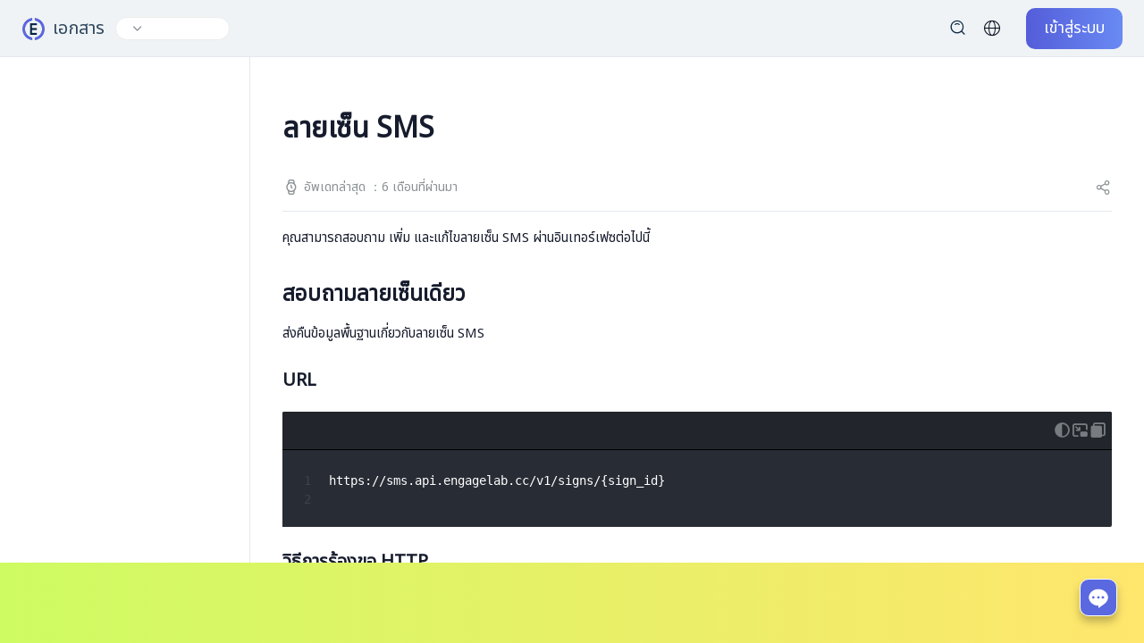

--- FILE ---
content_type: text/html;charset=utf-8
request_url: https://www.engagelab.com/th_TH/docs/SMS/REST-API/SMS-Signatures
body_size: 184041
content:
<!DOCTYPE html><html  lang="th" data-capo=""><head><meta charset="utf-8">
<meta name="viewport" content="width=device-width, initial-scale=1">
<title>ลายเซ็น SMS</title>
<script src="https://www.googletagmanager.com/gtag/js?id=G-8YNVRD4XR7" crossorigin="anonymous" async></script>
<link rel="stylesheet" href="https://res.engagelab.net/oversea/e/website/2026/_nuxt/entry.BCwTh9Z3.css">
<link rel="stylesheet" href="https://res.engagelab.net/oversea/e/website/2026/_nuxt/docs-layout.CUTjx5Oz.css">
<link rel="stylesheet" href="https://res.engagelab.net/oversea/e/website/2026/_nuxt/Privacy.pmR9Ob1N.css">
<link rel="stylesheet" href="https://res.engagelab.net/oversea/e/website/2026/_nuxt/QiyuPopup.ClY6MY-G.css">
<link rel="stylesheet" href="https://res.engagelab.net/oversea/e/website/2026/_nuxt/index.Biz9j4Vm.css">
<link rel="stylesheet" href="https://res.engagelab.net/oversea/e/website/2026/_nuxt/Loading.aNLLpm1y.css">
<link rel="stylesheet" href="https://res.engagelab.net/oversea/e/website/2026/_nuxt/index.oIgdNI31.css">
<link rel="stylesheet" href="https://res.engagelab.net/oversea/e/website/2026/_nuxt/TabsPane.BpARO7c8.css">
<link rel="stylesheet" href="https://res.engagelab.net/oversea/e/website/2026/_nuxt/SemBanner.DoQPyJJM.css">
<link rel="stylesheet" href="https://res.engagelab.net/oversea/e/website/2026/_nuxt/Button.CdYNnFnr.css">
<link rel="stylesheet" href="https://res.engagelab.net/oversea/e/website/2026/_nuxt/_...BVBpZ4oV.css">
<link rel="stylesheet" href="https://res.engagelab.net/oversea/e/website/2026/_nuxt/katex.DxLwMVLu.css">
<script type="text/javascript" src="/webSdk.produce.min.3.0.0.js" defer></script>
<script src="https://www.gptbots.ai/widget/werv4t4ekyxhbmvznvnuu7z/chat.js" defer></script>
<link rel="dns-prefetch" href="https://www.google-analytics.com">
<link rel="dns-prefetch" href="https://img.engagelab.net">
<link rel="dns-prefetch" href="https://res.engagelab.net">
<meta name="google-site-verification" content="rqC_7lJbJ32QPyCHNy1KaFQvIDc1uFH2ofjKq7xjsE8">
<meta name="bytedance-verification-code" content="ioBqieLMPVM8t4mJ9ZRM">
<meta name="msvalidate.01" content="0207D9396CDED9E6B21F881AE91653B2">
<link rel="icon" type="image/x-icon" href="/engagelab.ico">
<script type="text/javascript">// SDK加载后再执行
window.MTpushInterfaceReady = () => {
  window.MTpushInterface.mtPush.onDisconnect(function () {
    console.log('onDisconnect');
  });
  window.MTpushInterface.onMsgReceive(msgData => {
    console.log('onMsgReceive:', msgData);
  });
  function randomUid() {
    const keyStr = 'engagelab';
    let uid = window.localStorage.getItem(keyStr);
    if (!uid) {
      uid = new Date().getTime().toString(36) + Math.floor(Math.random() * 10000000).toString(36);
      window.localStorage.setItem(keyStr, uid);
    }
    return uid;
  }
  window.MTpushInterface.init({
    appkey: location.host.startsWith('www.engagelab.com')
      ? '878a01cd1c88a7093d7a5511'
      : '56bd5c72e38b64ef54e96496',
    user_str: randomUid(),
    swUrl: '',
    maOpen: true,
    // debugMode: true,
    channel: 'default-channel',
    appName: 'EngageLab',
    fail(err) {
      console.log('fail', JSON.stringify(err));
    },
    success(data) {
      console.log('success', JSON.stringify(data));
    },
    webPushcallback(code, tip) {
      console.log('webPushcallback', code);
    },
    canGetInfo(data) {
      console.log('RegId', window.MTpushInterface.getRegistrationID());
    },
    custom: fuc => {},
  });
};
</script>
<script type="text/javascript">window.dataLayer = window.dataLayer || []
function gtag() {
  window.dataLayer.push(arguments)
}
gtag('js', new Date())

gtag('config', 'G-8YNVRD4XR7')
</script>
<script type="text/javascript">(function (w, d, s, l, i, ls) {
  w.addEventListener('load', () => {
    setTimeout(() => {
      if (ls.getItem('isAcceptPrivacy') === 'true') {
        ls['gtm.consent.option.enum'] = 'granted';
      }
      w[l] = w[l] || [];
      w[l].push({ 'gtm.start': new Date().getTime(), event: 'gtm.js' });
      const f = d.getElementsByTagName(s)[0];
      const j = d.createElement(s);
      const dl = l !== 'dataLayer' ? '&l=' + l : '';
      j.async = true;
      j.src = 'https://www.googletagmanager.com/gtm.js?id=' + i + dl;
      f.parentNode.insertBefore(j, f);
    }, 500);
  });
})(window, document, 'script', 'dataLayer', 'GTM-TMRBBDF', localStorage);
</script>
<script type="text/javascript">!(function (f, b, e, v, n, t, s) {
  if (f.fbq) return;
  n = f.fbq = function () {
    n.callMethod ? n.callMethod.apply(n, arguments) : n.queue.push(arguments);
  };
  if (!f._fbq) f._fbq = n;
  n.push = n;
  n.loaded = !0;
  n.version = '2.0';
  n.queue = [];
  t = b.createElement(e);
  t.async = !0;
  t.src = v;
  s = b.getElementsByTagName(e)[0];
  s.parentNode.insertBefore(t, s);
})(window, document, 'script', 'https://connect.facebook.net/en_US/fbevents.js');
fbq('init', '591940939889074');
fbq('track', 'PageView');
</script>
<script type="text/javascript">window.addEventListener('load', function () {
  (function (tk) {
    window.advt =
      window.advt ||
      function () {
        (advt._q = advt._q || []).push([].slice.call(arguments));
      };
    (function (d, s) {
      function ce(src) {
        var cs = d.createElement(s);
        cs.src = src;
        cs.async = 1;
        d.body.appendChild(cs);
      }
      ce('https://wa.arounddeal.com/wv/v1_' + tk + '.js');
    })(document, 'script');
  })('vxohepvbqbqdzooz');
});
</script>
<meta property="og:url" content="https://www.engagelab.com/th_TH/docs/SMS/REST-API/SMS-Signatures">
<meta property="og:type" content="website">
<meta property="twitter:site" content="@EngageLab_">
<meta property="og:title" content="EngageLab">
<meta property="og:description" content="EngageLab, a world-leading customer engagement platform, provides premium service to engage your customers and boost your business.">
<meta property="twitter:title" content="EngageLab">
<meta property="twitter:description" content="EngageLab, a world-leading customer engagement platform, provides premium service to engage your customers and boost your business.">
<link rel="canonical" href="https://www.engagelab.com/th_TH/docs/SMS/REST-API/SMS-Signatures">
<link rel="alternate" href="https://www.engagelab.com/docs/SMS/REST-API/SMS-Signatures" hreflang="en-us">
<link rel="alternate" href="https://www.engagelab.com/zh_TW/docs/SMS/REST-API/SMS-Signatures" hreflang="zh-Hant">
<link rel="alternate" href="https://www.engagelab.com/zh_CN/docs/SMS/REST-API/SMS-Signatures" hreflang="zh-Hans">
<link rel="alternate" href="https://www.engagelab.com/ja_JP/docs/SMS/REST-API/SMS-Signatures" hreflang="ja">
<link rel="alternate" href="https://www.engagelab.com/th_TH/docs/SMS/REST-API/SMS-Signatures" hreflang="th">
<link rel="alternate" href="https://www.engagelab.com/es_ES/docs/SMS/REST-API/SMS-Signatures" hreflang="es-es">
<link rel="alternate" href="https://www.engagelab.com/id_ID/docs/SMS/REST-API/SMS-Signatures" hreflang="id-id">
<link rel="alternate" href="https://www.engagelab.com/docs/SMS/REST-API/SMS-Signatures" hreflang="x-default">
<meta name="description" content="**หมายเหตุ:**">
<meta name="keywords" content="ลายเซ็น SMS,EngageLab,Overseas Message Push,Product Introduction">
<script type="module" src="https://res.engagelab.net/oversea/e/website/2026/_nuxt/BslOVdgl.js" crossorigin></script></head><body><noscript><img
  height="1"
  width="1"
  style="display:none"
  src="https://www.facebook.com/tr?id=591940939889074&ev=PageView&noscript=1"
/>;
</noscript><div id="__nuxt"><div data-critical-container class="docs" data-v-44fcf17a><header class="header-docs" searchmodalvisible="false" menudrawervisible="false" data-v-44fcf17a data-v-aa277fc6><div class="header-container flex-center" data-v-aa277fc6><a href="/th_TH" class="flex-none" data-v-aa277fc6><img src="https://res.engagelab.net/oversea/e/website/2026/_nuxt/engage-lab-logo.BUEFuRU2.webp" alt="logo" style="" loading="lazy" class="logo-img" data-v-aa277fc6></a><a href="/th_TH/docs" class="header-title flex-none" data-v-aa277fc6>เอกสาร</a><div class="select-product-container box-wrap mr-55-l-12" data-v-aa277fc6 data-v-041f8d92><div class="select-product-name" data-v-041f8d92> <i class="iconfont icon-down icon" data-v-041f8d92></i></div><div class="select-product" data-v-041f8d92><ul data-non-critical class="select-product-list" data-v-041f8d92><!--[--><li class="item" data-v-041f8d92><a href="/th_TH/docs/app-push/user-guide/console/advanced-settings" class="item-a" data-v-041f8d92><img src="https://img.engagelab.net/official/common/icon/20260115/icon-outline-blue-product-app-push.png?v=1&amp;w=64&amp;h=64" alt="Icon Outline Blue Product App Push" width="32" height="32" style="aspect-ratio:64 / 64;" loading="lazy" class="item-icon" data-v-041f8d92 data-v-93961c61><span class="item-txt" data-v-041f8d92>AppPush</span></a></li><li class="item" data-v-041f8d92><a href="/th_TH/docs/web-push/user-guide/product-overview" class="item-a" data-v-041f8d92><img src="https://img.engagelab.net/official/common/icon/20260115/icon-outline-blue-product-web-push.png?v=1&amp;w=64&amp;h=64" alt="Icon Outline Blue Product Web Push" width="32" height="32" style="aspect-ratio:64 / 64;" loading="lazy" class="item-icon" data-v-041f8d92 data-v-93961c61><span class="item-txt" data-v-041f8d92>WebPush</span></a></li><li class="item" data-v-041f8d92><a href="/th_TH/docs/whatsapp/quick-access/open-service" class="item-a" data-v-041f8d92><img src="https://img.engagelab.net/official/common/icon/20260115/icon-outline-blue-product-whats-app.png?v=1&amp;w=64&amp;h=64" alt="Icon Outline Blue Product Whats App" width="32" height="32" style="aspect-ratio:64 / 64;" loading="lazy" class="item-icon" data-v-041f8d92 data-v-93961c61><span class="item-txt" data-v-041f8d92>WhatsApp</span></a></li><li class="item" data-v-041f8d92><a href="/th_TH/docs/email/quickstart/open-service" class="item-a" data-v-041f8d92><img src="https://img.engagelab.net/official/common/icon/20260115/icon-outline-blue-product-email.png?v=1&amp;w=64&amp;h=64" alt="Icon Outline Blue Product Email" width="32" height="32" style="aspect-ratio:64 / 64;" loading="lazy" class="item-icon" data-v-041f8d92 data-v-93961c61><span class="item-txt" data-v-041f8d92>Email</span></a></li><li class="item" data-v-041f8d92><a href="/th_TH/docs/NEWSMS/Product-Overview" class="item-a" data-v-041f8d92><img src="https://img.engagelab.net/official/common/icon/20260115/icon-outline-blue-product-sms.png?v=1&amp;w=64&amp;h=64" alt="Icon Outline Blue Product Sms" width="32" height="32" style="aspect-ratio:64 / 64;" loading="lazy" class="item-icon" data-v-041f8d92 data-v-93961c61><span class="item-txt" data-v-041f8d92>SMS</span></a></li><li class="item" data-v-041f8d92><a href="/th_TH/docs/OTP/Product-Overview" class="item-a" data-v-041f8d92><img src="https://img.engagelab.net/official/common/icon/20260115/icon-outline-blue-product-otp.png?v=1&amp;w=64&amp;h=64" alt="Icon Outline Blue Product Otp" width="32" height="32" style="aspect-ratio:64 / 64;" loading="lazy" class="item-icon" data-v-041f8d92 data-v-93961c61><span class="item-txt" data-v-041f8d92>OTP</span></a></li><li class="item" data-v-041f8d92><a href="/th_TH/docs/captcha/client-sdk/android/integration-guide" class="item-a" data-v-041f8d92><img src="https://img.engagelab.net/official/common/icon/20260115/icon-outline-blue-product-captcha.png?v=1&amp;w=64&amp;h=64" alt="Icon Outline Blue Product Captcha" width="32" height="32" style="aspect-ratio:64 / 64;" loading="lazy" class="item-icon" data-v-041f8d92 data-v-93961c61><span class="item-txt" data-v-041f8d92>CAPTCHA</span></a></li><li class="item" data-v-041f8d92><a href="/th_TH/docs/marketing-automation/Product-Overview" class="item-a" data-v-041f8d92><img src="https://img.engagelab.net/official/common/icon/20260115/icon-outline-blue-product-ma.png?v=1&amp;w=64&amp;h=64" alt="Icon Outline Blue Product Ma" width="32" height="32" style="aspect-ratio:64 / 64;" loading="lazy" class="item-icon" data-v-041f8d92 data-v-93961c61><span class="item-txt" data-v-041f8d92>Marketing Automation</span></a></li><li class="item" data-v-041f8d92><a href="/th_TH/docs/livedesk/user-guide/product-overview" class="item-a" data-v-041f8d92><img src="https://img.engagelab.net/official/common/icon/20260115/icon-outline-blue-product-live-desk.png?v=1&amp;w=64&amp;h=64" alt="Icon Outline Blue Product Live Desk" width="32" height="32" style="aspect-ratio:64 / 64;" loading="lazy" class="item-icon" data-v-041f8d92 data-v-93961c61><span class="item-txt" data-v-041f8d92>LiveDesk</span></a></li><li class="item" data-v-041f8d92><a href="/th_TH/docs/essentials/navigating-homepage" class="item-a" data-v-041f8d92><!----><span class="item-txt" data-v-041f8d92>พื้นฐาน</span></a></li><!--]--></ul><div data-non-critical class="select-product-footer" data-v-041f8d92><a href="/th_TH/docs" class="footer-a" data-v-041f8d92>หน้าหลักเอกสาร</a></div></div></div><div class="nav nav-pc" data-v-aa277fc6 data-v-e1d0708f><div class="nav-container" data-v-e1d0708f><!--[--><!--]--></div></div><div class="search-input flex-none" data-v-aa277fc6><div class="search-input-wrapper" data-v-aa277fc6><i class="iconfont search-tag icon-search1" data-v-aa277fc6></i><span class="search-input-text" data-v-aa277fc6>ค้นหา</span></div></div><div class="nav1 nav-sub-box box-wrap lang-wrap flex-none" data-v-aa277fc6 data-v-e6abb7c6><div class="lang" data-v-e6abb7c6><i class="iconfont icon-yuyan lang-icon" data-v-e6abb7c6></i><span class="lang-text" data-v-e6abb7c6>ภาษาไทย</span></div><div class="nav-wrapper" data-v-e6abb7c6><!--[--><span data-non-critical class="nav-jump nav-active" data-v-e6abb7c6><div class="nav-2" data-v-e6abb7c6><div class="nav2-title" data-v-e6abb7c6><span class="nav2-title-txt nav-lang-en_US" data-v-e6abb7c6>English</span></div></div></span><span data-non-critical class="nav-jump nav-active" data-v-e6abb7c6><div class="nav-2" data-v-e6abb7c6><div class="nav2-title" data-v-e6abb7c6><span class="nav2-title-txt nav-lang-zh_TW" data-v-e6abb7c6>繁體中文</span></div></div></span><span data-non-critical class="nav-jump nav-active" data-v-e6abb7c6><div class="nav-2" data-v-e6abb7c6><div class="nav2-title" data-v-e6abb7c6><span class="nav2-title-txt nav-lang-zh_CN" data-v-e6abb7c6>简体中文</span></div></div></span><span data-non-critical class="nav-jump nav-active" data-v-e6abb7c6><div class="nav-2" data-v-e6abb7c6><div class="nav2-title" data-v-e6abb7c6><span class="nav2-title-txt nav-lang-ja_JP" data-v-e6abb7c6>日本語</span></div></div></span><span data-non-critical class="nav-jump nav-active" data-v-e6abb7c6><div class="nav-2" data-v-e6abb7c6><div class="nav2-title" data-v-e6abb7c6><span class="nav2-title-txt nav-lang-th_TH" data-v-e6abb7c6>ภาษาไทย</span></div></div></span><span data-non-critical class="nav-jump nav-active" data-v-e6abb7c6><div class="nav-2" data-v-e6abb7c6><div class="nav2-title" data-v-e6abb7c6><span class="nav2-title-txt nav-lang-es_ES" data-v-e6abb7c6>Español</span></div></div></span><span data-non-critical class="nav-jump nav-active" data-v-e6abb7c6><div class="nav-2" data-v-e6abb7c6><div class="nav2-title" data-v-e6abb7c6><span class="nav2-title-txt nav-lang-id_ID" data-v-e6abb7c6>Bahasa Indonesia</span></div></div></span><!--]--></div></div><div class="btn-box flex-none" data-v-aa277fc6><a href="/th_TH/accounts/signin" rel="opener" target="_blank" class="base-button base-button--md base-button--small base-button--purple-transparent-white base-button--hover-default base-button--solid btn-active" data-v-aa277fc6 data-v-fe0cd4cc><!----><!----><span class="base-button__content" data-v-fe0cd4cc><!--[-->เข้าสู่ระบบ<!--]--></span><!----></a></div></div></header><main class="docs-main-th_TH" data-v-44fcf17a><div class="page" data-v-44fcf17a><div class="page-main" data-v-44fcf17a><div class="containerBox" data-v-44fcf17a><aside id="nav" class="nav" data-v-44fcf17a data-v-4bda1f50><div class="nav-title" data-v-4bda1f50></div><div class="nav-warp" data-v-4bda1f50><ul role="menubar" style="" class="al-menu al-menu--vertical" data-v-4bda1f50><!--[--><!--]--></ul></div></aside><main class="main" data-v-44fcf17a><div class="breadcrumbBox breadcrumb" data-v-44fcf17a data-v-d6cd7e23><!--[--><!--]--></div><div data-v-44fcf17a><!--[--><div class="article"><!--[--><div class="article-content-box" data-v-c57658a8><h1 class="title" data-v-c57658a8>ลายเซ็น SMS</h1><div class="content-meta" data-v-c57658a8><div class="content-meta__update-time" data-v-c57658a8><i class="iconfont icon-time2" data-v-c57658a8></i> อัพเดทล่าสุด ：6 เดือนที่ผ่านมา</div><div class="content-meta__actions" data-v-c57658a8><i class="iconfont icon-link1" data-v-c57658a8></i></div></div><div id="article-content-warp" class="article-content" data-v-c57658a8>
<p>คุณสามารถสอบถาม เพิ่ม และแก้ไขลายเซ็น SMS ผ่านอินเทอร์เฟซต่อไปนี้</p>
<h2 id="สอบถามลายเซ็นเดียว" data-id="2">สอบถามลายเซ็นเดียว</h2>
<p>ส่งคืนข้อมูลพื้นฐานเกี่ยวกับลายเซ็น SMS</p>
<h3 id="url" data-id="3">URL</h3>
<div class="JCode">
          <div class="JCode-content">
            <div class="JCode-header">
              <div class="JCode-operation">
                <i class="iconfont JCode-operation-swtich icon-model"></i>
                <i class="iconfont JCode-operation-chuangkou icon-pip_mode"></i>
                <i class="iconfont JCode-operation-copy icon-copy"></i>
              </div>
            </div>
            <div class="codeSource">https://sms.api.engagelab.cc/v1/signs/{sign_id}</div>
            <pre class="JCode-code-wrapper">
              <span class="JCode-line-number"><span class="line"></span><span class="line"></span></span>
              <code class="JCode-code-block">https://sms.api.engagelab.cc/v1/signs/{sign_id}
</code>
            </pre>
            </div>
          <div class="JCode-placeholder">โค้ดนี้โชว์เป็นหน้าต่างลอย</div>
        </div><h3 id="วิธีการร้องขอ-http" data-id="4">วิธีการร้องขอ HTTP</h3>
<div class="JCode">
          <div class="JCode-content">
            <div class="JCode-header">
              <div class="JCode-operation">
                <i class="iconfont JCode-operation-swtich icon-model"></i>
                <i class="iconfont JCode-operation-chuangkou icon-pip_mode"></i>
                <i class="iconfont JCode-operation-copy icon-copy"></i>
              </div>
            </div>
            <div class="codeSource">GET</div>
            <pre class="JCode-code-wrapper">
              <span class="JCode-line-number"><span class="line"></span><span class="line"></span></span>
              <code class="JCode-code-block"><span class="hljs-keyword">GET</span>
</code>
            </pre>
            </div>
          <div class="JCode-placeholder">โค้ดนี้โชว์เป็นหน้าต่างลอย</div>
        </div><h3 id="ส่วนหัวของคำขอ" data-id="5">ส่วนหัวของคำขอ</h3>
<div class='table-box'><table ><tr >
<th>ส่วนหัว</th>
<th>ประเภท</th>
<th>จำเป็น</th>
<th>คำอธิบาย</th>
</tr>
<tr >
<td>Authorization</td>
<td>string</td>
<td>true</td>
<td>Basic base64(sms_user:sms_key)</td>
</tr>
</table></div><h3 id="ตัวอย่างคำขอ" data-id="6">ตัวอย่างคำขอ</h3>
<div class="JCode">
          <div class="JCode-content">
            <div class="JCode-header">
              <div class="JCode-operation">
                <i class="iconfont JCode-operation-swtich icon-model"></i>
                <i class="iconfont JCode-operation-chuangkou icon-pip_mode"></i>
                <i class="iconfont JCode-operation-copy icon-copy"></i>
              </div>
            </div>
            <div class="codeSource">curl -X GET &quot;https://sms.api.engagelab.cc/v1/signs/10&quot; 
--header &quot;Authorization: Basic &lt;&lt;YOUR_API_KEY_HERE&gt;&gt;&quot;</div>
            <pre class="JCode-code-wrapper">
              <span class="JCode-line-number"><span class="line"></span><span class="line"></span><span class="line"></span></span>
              <code class="JCode-code-block">curl -X <span class="hljs-built_in">GET</span> <span class="hljs-string">&quot;https://sms.api.engagelab.cc/v1/signs/10&quot;</span> 
--header <span class="hljs-string">&quot;Authorization: Basic &lt;&lt;YOUR_API_KEY_HERE&gt;&gt;&quot;</span>
</code>
            </pre>
            </div>
          <div class="JCode-placeholder">โค้ดนี้โชว์เป็นหน้าต่างลอย</div>
        </div><h3 id="คำอธิบายการตอบกลับ" data-id="7">คำอธิบายการตอบกลับ</h3>
<div class='table-box'><table ><tr >
<th>ฟิลด์</th>
<th>คำอธิบาย</th>
</tr>
<tr >
<td>sign_id</td>
<td>ID ลายเซ็น</td>
</tr>
<tr >
<td>sign_name</td>
<td>ชื่อลายเซ็น</td>
</tr>
<tr >
<td>create_time</td>
<td>เวลาสร้าง</td>
</tr>
<tr >
<td>update_time</td>
<td>เวลาอัปเดต</td>
</tr>
</table></div><h3 id="ตัวอย่างการตอบกลับ" data-id="8">ตัวอย่างการตอบกลับ</h3>
<p>Response-success</p>
<p>HTTP Status: 200</p>
<div class="JCode">
          <div class="JCode-content">
            <div class="JCode-header">
              <div class="JCode-operation">
                <i class="iconfont JCode-operation-swtich icon-model"></i>
                <i class="iconfont JCode-operation-chuangkou icon-pip_mode"></i>
                <i class="iconfont JCode-operation-copy icon-copy"></i>
              </div>
            </div>
            <div class="codeSource">{
    &quot;result&quot;: {
            &quot;sign_id&quot;: 10,
            &quot;sign_name&quot;: &quot;shanshan&quot;,
            &quot;create_time&quot;: &quot;2021-04-10T10:44:37+0800&quot;,
            &quot;update_time&quot;: &quot;2022-06-14T19:20:35+0800&quot;
        
    }
}
</div>
            <pre class="JCode-code-wrapper">
              <span class="JCode-line-number"><span class="line"></span><span class="line"></span><span class="line"></span><span class="line"></span><span class="line"></span><span class="line"></span><span class="line"></span><span class="line"></span><span class="line"></span><span class="line"></span></span>
              <code class="JCode-code-block"><span class="hljs-punctuation">{</span>
    <span class="hljs-attr">&quot;result&quot;</span><span class="hljs-punctuation">:</span> <span class="hljs-punctuation">{</span>
            <span class="hljs-attr">&quot;sign_id&quot;</span><span class="hljs-punctuation">:</span> <span class="hljs-number">10</span><span class="hljs-punctuation">,</span>
            <span class="hljs-attr">&quot;sign_name&quot;</span><span class="hljs-punctuation">:</span> <span class="hljs-string">&quot;shanshan&quot;</span><span class="hljs-punctuation">,</span>
            <span class="hljs-attr">&quot;create_time&quot;</span><span class="hljs-punctuation">:</span> <span class="hljs-string">&quot;2021-04-10T10:44:37+0800&quot;</span><span class="hljs-punctuation">,</span>
            <span class="hljs-attr">&quot;update_time&quot;</span><span class="hljs-punctuation">:</span> <span class="hljs-string">&quot;2022-06-14T19:20:35+0800&quot;</span>
        
    <span class="hljs-punctuation">}</span>
<span class="hljs-punctuation">}</span>
</code>
            </pre>
            </div>
          <div class="JCode-placeholder">โค้ดนี้โชว์เป็นหน้าต่างลอย</div>
        </div><p>Response-error</p>
<p>HTTP Status :400</p>
<div class="JCode">
          <div class="JCode-content">
            <div class="JCode-header">
              <div class="JCode-operation">
                <i class="iconfont JCode-operation-swtich icon-model"></i>
                <i class="iconfont JCode-operation-chuangkou icon-pip_mode"></i>
                <i class="iconfont JCode-operation-copy icon-copy"></i>
              </div>
            </div>
            <div class="codeSource">{
    &quot;code&quot;: 34010,
    &quot;message&quot;: &quot;sign not exists&quot;
}</div>
            <pre class="JCode-code-wrapper">
              <span class="JCode-line-number"><span class="line"></span><span class="line"></span><span class="line"></span><span class="line"></span><span class="line"></span></span>
              <code class="JCode-code-block">{
    &quot;<span class="hljs-selector-tag">code</span>&quot;: <span class="hljs-number">34010</span>,
    <span class="hljs-string">&quot;message&quot;</span>: <span class="hljs-string">&quot;sign not exists&quot;</span>
}
</code>
            </pre>
            </div>
          <div class="JCode-placeholder">โค้ดนี้โชว์เป็นหน้าต่างลอย</div>
        </div><h2 id="สอบถามลายเซ็นหลายรายการ" data-id="9">สอบถามลายเซ็นหลายรายการ</h2>
<p>ส่งคืนข้อมูลพื้นฐานเกี่ยวกับเทมเพลต SMS</p>
<h3 id="url_0" data-id="10">URL</h3>
<div class="JCode">
          <div class="JCode-content">
            <div class="JCode-header">
              <div class="JCode-operation">
                <i class="iconfont JCode-operation-swtich icon-model"></i>
                <i class="iconfont JCode-operation-chuangkou icon-pip_mode"></i>
                <i class="iconfont JCode-operation-copy icon-copy"></i>
              </div>
            </div>
            <div class="codeSource">https://sms.api.engagelab.cc/v1/signs</div>
            <pre class="JCode-code-wrapper">
              <span class="JCode-line-number"><span class="line"></span><span class="line"></span></span>
              <code class="JCode-code-block">https://sms.api.engagelab.cc/v1/signs
</code>
            </pre>
            </div>
          <div class="JCode-placeholder">โค้ดนี้โชว์เป็นหน้าต่างลอย</div>
        </div><h3 id="วิธีการร้องขอ-http_0" data-id="11">วิธีการร้องขอ HTTP</h3>
<div class="JCode">
          <div class="JCode-content">
            <div class="JCode-header">
              <div class="JCode-operation">
                <i class="iconfont JCode-operation-swtich icon-model"></i>
                <i class="iconfont JCode-operation-chuangkou icon-pip_mode"></i>
                <i class="iconfont JCode-operation-copy icon-copy"></i>
              </div>
            </div>
            <div class="codeSource">GET</div>
            <pre class="JCode-code-wrapper">
              <span class="JCode-line-number"><span class="line"></span><span class="line"></span></span>
              <code class="JCode-code-block"><span class="hljs-keyword">GET</span>
</code>
            </pre>
            </div>
          <div class="JCode-placeholder">โค้ดนี้โชว์เป็นหน้าต่างลอย</div>
        </div><h3 id="ส่วนหัวของคำขอ_0" data-id="12">ส่วนหัวของคำขอ</h3>
<div class='table-box'><table ><tr >
<th>ส่วนหัว</th>
<th>ประเภท</th>
<th>จำเป็น</th>
<th>คำอธิบาย</th>
</tr>
<tr >
<td>Authorization</td>
<td>string</td>
<td>true</td>
<td>Basic base64(sms_user:sms_key)</td>
</tr>
</table></div><h3 id="คำอธิบายพารามิเตอร์" data-id="13">คำอธิบายพารามิเตอร์</h3>
<div class='table-box'><table ><tr >
<th>พารามิเตอร์</th>
<th>ประเภท</th>
<th>จำเป็น</th>
<th>คำอธิบาย</th>
</tr>
<tr >
<td>sign_name</td>
<td>string</td>
<td>No</td>
<td>ชื่อลายเซ็น รองรับการค้นหาแบบคลุมเครือ</td>
</tr>
</table></div><h3 id="ตัวอย่างคำขอ_0" data-id="14">ตัวอย่างคำขอ</h3>
<div class="JCode">
          <div class="JCode-content">
            <div class="JCode-header">
              <div class="JCode-operation">
                <i class="iconfont JCode-operation-swtich icon-model"></i>
                <i class="iconfont JCode-operation-chuangkou icon-pip_mode"></i>
                <i class="iconfont JCode-operation-copy icon-copy"></i>
              </div>
            </div>
            <div class="codeSource">curl -X GET &quot;https://sms.api.engagelab.cc/v1/signs&quot; 
--header &quot;Authorization: Basic &lt;&lt;YOUR_API_KEY_HERE&gt;&gt;&quot;</div>
            <pre class="JCode-code-wrapper">
              <span class="JCode-line-number"><span class="line"></span><span class="line"></span><span class="line"></span></span>
              <code class="JCode-code-block">curl -X <span class="hljs-built_in">GET</span> <span class="hljs-string">&quot;https://sms.api.engagelab.cc/v1/signs&quot;</span> 
--header <span class="hljs-string">&quot;Authorization: Basic &lt;&lt;YOUR_API_KEY_HERE&gt;&gt;&quot;</span>
</code>
            </pre>
            </div>
          <div class="JCode-placeholder">โค้ดนี้โชว์เป็นหน้าต่างลอย</div>
        </div><h3 id="คำอธิบายการตอบกลับ_0" data-id="15">คำอธิบายการตอบกลับ</h3>
<div class='table-box'><table ><tr >
<th>ฟิลด์</th>
<th>คำอธิบาย</th>
</tr>
<tr >
<td>sign_id</td>
<td>ID ลายเซ็น</td>
</tr>
<tr >
<td>sign_name</td>
<td>ชื่อลายเซ็น</td>
</tr>
<tr >
<td>create_time</td>
<td>เวลาสร้าง</td>
</tr>
<tr >
<td>update_time</td>
<td>เวลาอัปเดต</td>
</tr>
</table></div><h3 id="ตัวอย่างการตอบกลับ_0" data-id="16">ตัวอย่างการตอบกลับ</h3>
<p>Response-success</p>
<p>HTTP Status: 200</p>
<div class="JCode">
          <div class="JCode-content">
            <div class="JCode-header">
              <div class="JCode-operation">
                <i class="iconfont JCode-operation-swtich icon-model"></i>
                <i class="iconfont JCode-operation-chuangkou icon-pip_mode"></i>
                <i class="iconfont JCode-operation-copy icon-copy"></i>
              </div>
            </div>
            <div class="codeSource">{
    &quot;result&quot;:  [{
                &quot;sign_id&quot;: 1427,
                &quot;sign_name&quot;: &quot;shanshan&quot;,
                &quot;create_time&quot;: &quot;2015-04-10T10:44:37+0800&quot;,
                &quot;update_time&quot;: &quot;2016-06-14T19:20:35+0800&quot;
            }
        ],
    &quot;count&quot;:1,
    &quot;total&quot;:1
    
}</div>
            <pre class="JCode-code-wrapper">
              <span class="JCode-line-number"><span class="line"></span><span class="line"></span><span class="line"></span><span class="line"></span><span class="line"></span><span class="line"></span><span class="line"></span><span class="line"></span><span class="line"></span><span class="line"></span><span class="line"></span><span class="line"></span><span class="line"></span></span>
              <code class="JCode-code-block">{
    <span class="hljs-string">&quot;result&quot;</span>:  [{
                <span class="hljs-string">&quot;sign_id&quot;</span>: <span class="hljs-number">1427</span>,
                <span class="hljs-string">&quot;sign_name&quot;</span>: <span class="hljs-string">&quot;shanshan&quot;</span>,
                <span class="hljs-string">&quot;create_time&quot;</span>: <span class="hljs-string">&quot;2015-04-10T10:44:37+0800&quot;</span>,
                <span class="hljs-string">&quot;update_time&quot;</span>: <span class="hljs-string">&quot;2016-06-14T19:20:35+0800&quot;</span>
            }
        ],
    <span class="hljs-string">&quot;count&quot;</span>:<span class="hljs-number">1</span>,
    <span class="hljs-string">&quot;total&quot;</span>:<span class="hljs-number">1</span>
    
}
</code>
            </pre>
            </div>
          <div class="JCode-placeholder">โค้ดนี้โชว์เป็นหน้าต่างลอย</div>
        </div><p>Response-error</p>
<p>HTTP Status: 401</p>
<div class="JCode">
          <div class="JCode-content">
            <div class="JCode-header">
              <div class="JCode-operation">
                <i class="iconfont JCode-operation-swtich icon-model"></i>
                <i class="iconfont JCode-operation-chuangkou icon-pip_mode"></i>
                <i class="iconfont JCode-operation-copy icon-copy"></i>
              </div>
            </div>
            <div class="codeSource">{
  &quot;code&quot;: 30000,
  &quot;message&quot;: &quot;Authentication failed&quot;
}</div>
            <pre class="JCode-code-wrapper">
              <span class="JCode-line-number"><span class="line"></span><span class="line"></span><span class="line"></span><span class="line"></span><span class="line"></span></span>
              <code class="JCode-code-block">{
  &quot;<span class="hljs-selector-tag">code</span>&quot;: <span class="hljs-number">30000</span>,
  <span class="hljs-string">&quot;message&quot;</span>: <span class="hljs-string">&quot;Authentication failed&quot;</span>
}
</code>
            </pre>
            </div>
          <div class="JCode-placeholder">โค้ดนี้โชว์เป็นหน้าต่างลอย</div>
        </div><h2 id="เพิ่มลายเซ็น" data-id="17">เพิ่มลายเซ็น</h2>
<p>ส่งคืนข้อมูลพื้นฐานเกี่ยวกับลายเซ็น SMS ที่เพิ่มสำเร็จ</p>
<h3 id="url_1" data-id="18">URL</h3>
<div class="JCode">
          <div class="JCode-content">
            <div class="JCode-header">
              <div class="JCode-operation">
                <i class="iconfont JCode-operation-swtich icon-model"></i>
                <i class="iconfont JCode-operation-chuangkou icon-pip_mode"></i>
                <i class="iconfont JCode-operation-copy icon-copy"></i>
              </div>
            </div>
            <div class="codeSource">https://sms.api.engagelab.cc/v1/signs</div>
            <pre class="JCode-code-wrapper">
              <span class="JCode-line-number"><span class="line"></span><span class="line"></span></span>
              <code class="JCode-code-block">https://sms.api.engagelab.cc/v1/signs
</code>
            </pre>
            </div>
          <div class="JCode-placeholder">โค้ดนี้โชว์เป็นหน้าต่างลอย</div>
        </div><h3 id="วิธีการร้องขอ-http_1" data-id="19">วิธีการร้องขอ HTTP</h3>
<div class="JCode">
          <div class="JCode-content">
            <div class="JCode-header">
              <div class="JCode-operation">
                <i class="iconfont JCode-operation-swtich icon-model"></i>
                <i class="iconfont JCode-operation-chuangkou icon-pip_mode"></i>
                <i class="iconfont JCode-operation-copy icon-copy"></i>
              </div>
            </div>
            <div class="codeSource">POST</div>
            <pre class="JCode-code-wrapper">
              <span class="JCode-line-number"><span class="line"></span><span class="line"></span></span>
              <code class="JCode-code-block"><span class="hljs-attribute">POST</span>
</code>
            </pre>
            </div>
          <div class="JCode-placeholder">โค้ดนี้โชว์เป็นหน้าต่างลอย</div>
        </div><h3 id="content-type" data-id="20">Content-type</h3>
<div class="JCode">
          <div class="JCode-content">
            <div class="JCode-header">
              <div class="JCode-operation">
                <i class="iconfont JCode-operation-swtich icon-model"></i>
                <i class="iconfont JCode-operation-chuangkou icon-pip_mode"></i>
                <i class="iconfont JCode-operation-copy icon-copy"></i>
              </div>
            </div>
            <div class="codeSource">application/json</div>
            <pre class="JCode-code-wrapper">
              <span class="JCode-line-number"><span class="line"></span><span class="line"></span></span>
              <code class="JCode-code-block">application/json
</code>
            </pre>
            </div>
          <div class="JCode-placeholder">โค้ดนี้โชว์เป็นหน้าต่างลอย</div>
        </div><h3 id="ส่วนหัวของคำขอ_1" data-id="21">ส่วนหัวของคำขอ</h3>
<div class='table-box'><table ><tr >
<th>ส่วนหัว</th>
<th>ประเภท</th>
<th>จำเป็น</th>
<th>คำอธิบาย</th>
</tr>
<tr >
<td>Authorization</td>
<td>String</td>
<td>true</td>
<td>Basic base64(sms_user:sms_key)</td>
</tr>
</table></div><h3 id="คำอธิบายพารามิเตอร์_0" data-id="22">คำอธิบายพารามิเตอร์</h3>
<div class='table-box'><table ><tr >
<th>พารามิเตอร์</th>
<th>ประเภท</th>
<th>จำเป็น</th>
<th>คำอธิบาย</th>
</tr>
<tr >
<td>sign_name</td>
<td>string</td>
<td>Yes</td>
<td>ชื่อลายเซ็น ความยาว 2-60 ตัวอักษร ห้ามมีสัญลักษณ์ [] หรือ 【】</td>
</tr>
</table></div><blockquote>
<p><strong>หมายเหตุ:</strong><br/></p>
<ol>
<li>จำนวนลายเซ็นสูงสุดที่สามารถสร้างได้คือ 100</li>
</ol>
</blockquote>
<h3 id="ตัวอย่างคำขอ_1" data-id="23">ตัวอย่างคำขอ</h3>
<div class="JCode">
          <div class="JCode-content">
            <div class="JCode-header">
              <div class="JCode-operation">
                <i class="iconfont JCode-operation-swtich icon-model"></i>
                <i class="iconfont JCode-operation-chuangkou icon-pip_mode"></i>
                <i class="iconfont JCode-operation-copy icon-copy"></i>
              </div>
            </div>
            <div class="codeSource">curl -X POST &quot;https://sms.api.engagelab.cc/v1/signs&quot;
--header &quot;Authorization: Basic &lt;&lt;YOUR_API_KEY_HERE&gt;&gt;&quot; 
--header &quot;Content-Type: application/json&quot; 
--data &#39;{
    &quot;sign_name&quot;: &quot;ccc&quot;
}&#39;  </div>
            <pre class="JCode-code-wrapper">
              <span class="JCode-line-number"><span class="line"></span><span class="line"></span><span class="line"></span><span class="line"></span><span class="line"></span><span class="line"></span><span class="line"></span></span>
              <code class="JCode-code-block">curl -X POST <span class="hljs-string">&quot;https://sms.api.engagelab.cc/v1/signs&quot;</span>
<span class="hljs-params">--header</span> <span class="hljs-string">&quot;Authorization: Basic &lt;&lt;YOUR_API_KEY_HERE&gt;&gt;&quot;</span> 
<span class="hljs-params">--header</span> <span class="hljs-string">&quot;Content-Type: application/json&quot;</span> 
<span class="hljs-params">--data</span> &#x27;{
    <span class="hljs-string">&quot;sign_name&quot;</span>: <span class="hljs-string">&quot;ccc&quot;</span>
}&#x27;  
</code>
            </pre>
            </div>
          <div class="JCode-placeholder">โค้ดนี้โชว์เป็นหน้าต่างลอย</div>
        </div><h3 id="คำอธิบายการตอบกลับ_1" data-id="24">คำอธิบายการตอบกลับ</h3>
<div class='table-box'><table ><tr >
<th>ฟิลด์</th>
<th>คำอธิบาย</th>
</tr>
<tr >
<td>sign_id</td>
<td>ID ลายเซ็น</td>
</tr>
<tr >
<td>sign_name</td>
<td>ชื่อลายเซ็น</td>
</tr>
<tr >
<td>create_time</td>
<td>เวลาสร้าง</td>
</tr>
<tr >
<td>update_time</td>
<td>เวลาอัปเดต</td>
</tr>
</table></div><h3 id="ตัวอย่างการตอบกลับ_1" data-id="25">ตัวอย่างการตอบกลับ</h3>
<p>Response-success</p>
<p>HTTP Status: 200</p>
<div class="JCode">
          <div class="JCode-content">
            <div class="JCode-header">
              <div class="JCode-operation">
                <i class="iconfont JCode-operation-swtich icon-model"></i>
                <i class="iconfont JCode-operation-chuangkou icon-pip_mode"></i>
                <i class="iconfont JCode-operation-copy icon-copy"></i>
              </div>
            </div>
            <div class="codeSource">{
    &quot;result&quot;: {
                &quot;sign_id&quot;: 1529,
                &quot;sign_name&quot;: &quot;ccc&quot;,
                &quot;create_time&quot;: &quot;2015-04-10T10:44:37+0800&quot;,
                &quot;update_time&quot;: &quot;2016-06-14T19:20:35+0800&quot;
    }
}</div>
            <pre class="JCode-code-wrapper">
              <span class="JCode-line-number"><span class="line"></span><span class="line"></span><span class="line"></span><span class="line"></span><span class="line"></span><span class="line"></span><span class="line"></span><span class="line"></span><span class="line"></span></span>
              <code class="JCode-code-block"><span class="hljs-punctuation">{</span>
    <span class="hljs-attr">&quot;result&quot;</span><span class="hljs-punctuation">:</span> <span class="hljs-punctuation">{</span>
                <span class="hljs-attr">&quot;sign_id&quot;</span><span class="hljs-punctuation">:</span> <span class="hljs-number">1529</span><span class="hljs-punctuation">,</span>
                <span class="hljs-attr">&quot;sign_name&quot;</span><span class="hljs-punctuation">:</span> <span class="hljs-string">&quot;ccc&quot;</span><span class="hljs-punctuation">,</span>
                <span class="hljs-attr">&quot;create_time&quot;</span><span class="hljs-punctuation">:</span> <span class="hljs-string">&quot;2015-04-10T10:44:37+0800&quot;</span><span class="hljs-punctuation">,</span>
                <span class="hljs-attr">&quot;update_time&quot;</span><span class="hljs-punctuation">:</span> <span class="hljs-string">&quot;2016-06-14T19:20:35+0800&quot;</span>
    <span class="hljs-punctuation">}</span>
<span class="hljs-punctuation">}</span>
</code>
            </pre>
            </div>
          <div class="JCode-placeholder">โค้ดนี้โชว์เป็นหน้าต่างลอย</div>
        </div><p>Response-error</p>
<p>HTTP Status: 400</p>
<div class="JCode">
          <div class="JCode-content">
            <div class="JCode-header">
              <div class="JCode-operation">
                <i class="iconfont JCode-operation-swtich icon-model"></i>
                <i class="iconfont JCode-operation-chuangkou icon-pip_mode"></i>
                <i class="iconfont JCode-operation-copy icon-copy"></i>
              </div>
            </div>
            <div class="codeSource">{
    &quot;code&quot;: 34005,
    &quot;message&quot;: &quot;Invalid sign_name&quot;
}</div>
            <pre class="JCode-code-wrapper">
              <span class="JCode-line-number"><span class="line"></span><span class="line"></span><span class="line"></span><span class="line"></span><span class="line"></span></span>
              <code class="JCode-code-block">{
    &quot;<span class="hljs-selector-tag">code</span>&quot;: <span class="hljs-number">34005</span>,
    <span class="hljs-string">&quot;message&quot;</span>: <span class="hljs-string">&quot;Invalid sign_name&quot;</span>
}
</code>
            </pre>
            </div>
          <div class="JCode-placeholder">โค้ดนี้โชว์เป็นหน้าต่างลอย</div>
        </div><h2 id="อัปเดตลายเซ็น" data-id="26">อัปเดตลายเซ็น</h2>
<p>ส่งคืนข้อมูลพื้นฐานเกี่ยวกับลายเซ็น SMS ที่อัปเดตสำเร็จ</p>
<h3 id="url_2" data-id="27">URL</h3>
<div class="JCode">
          <div class="JCode-content">
            <div class="JCode-header">
              <div class="JCode-operation">
                <i class="iconfont JCode-operation-swtich icon-model"></i>
                <i class="iconfont JCode-operation-chuangkou icon-pip_mode"></i>
                <i class="iconfont JCode-operation-copy icon-copy"></i>
              </div>
            </div>
            <div class="codeSource">https://sms.api.engagelab.cc/v1/signs/{sign_id}</div>
            <pre class="JCode-code-wrapper">
              <span class="JCode-line-number"><span class="line"></span><span class="line"></span></span>
              <code class="JCode-code-block">https://sms.api.engagelab.cc/v1/signs/{sign_id}
</code>
            </pre>
            </div>
          <div class="JCode-placeholder">โค้ดนี้โชว์เป็นหน้าต่างลอย</div>
        </div><h3 id="วิธีการร้องขอ-http_2" data-id="28">วิธีการร้องขอ HTTP</h3>
<div class="JCode">
          <div class="JCode-content">
            <div class="JCode-header">
              <div class="JCode-operation">
                <i class="iconfont JCode-operation-swtich icon-model"></i>
                <i class="iconfont JCode-operation-chuangkou icon-pip_mode"></i>
                <i class="iconfont JCode-operation-copy icon-copy"></i>
              </div>
            </div>
            <div class="codeSource">PUT</div>
            <pre class="JCode-code-wrapper">
              <span class="JCode-line-number"><span class="line"></span><span class="line"></span></span>
              <code class="JCode-code-block"><span class="hljs-attribute">PUT</span>
</code>
            </pre>
            </div>
          <div class="JCode-placeholder">โค้ดนี้โชว์เป็นหน้าต่างลอย</div>
        </div><h3 id="content-type_0" data-id="29">Content-type</h3>
<div class="JCode">
          <div class="JCode-content">
            <div class="JCode-header">
              <div class="JCode-operation">
                <i class="iconfont JCode-operation-swtich icon-model"></i>
                <i class="iconfont JCode-operation-chuangkou icon-pip_mode"></i>
                <i class="iconfont JCode-operation-copy icon-copy"></i>
              </div>
            </div>
            <div class="codeSource">application/json</div>
            <pre class="JCode-code-wrapper">
              <span class="JCode-line-number"><span class="line"></span><span class="line"></span></span>
              <code class="JCode-code-block">application/json
</code>
            </pre>
            </div>
          <div class="JCode-placeholder">โค้ดนี้โชว์เป็นหน้าต่างลอย</div>
        </div><h3 id="ส่วนหัวของคำขอ_2" data-id="30">ส่วนหัวของคำขอ</h3>
<div class='table-box'><table ><tr >
<th>ส่วนหัว</th>
<th>ประเภท</th>
<th>จำเป็น</th>
<th>คำอธิบาย</th>
</tr>
<tr >
<td>Authorization</td>
<td>String</td>
<td>No</td>
<td>Basic base64(sms_user:sms_key)</td>
</tr>
</table></div><h3 id="คำอธิบายพารามิเตอร์_1" data-id="31">คำอธิบายพารามิเตอร์</h3>
<div class='table-box'><table ><tr >
<th>พารามิเตอร์</th>
<th>ประเภท</th>
<th>จำเป็น</th>
<th>คำอธิบาย</th>
</tr>
<tr >
<td>sign_name</td>
<td>string</td>
<td>true</td>
<td>ชื่อลายเซ็น ความยาว 2-60 ตัวอักษร ห้ามมีสัญลักษณ์ [] หรือ 【】</td>
</tr>
</table></div><h3 id="ตัวอย่างคำขอ_2" data-id="32">ตัวอย่างคำขอ</h3>
<div class="JCode">
          <div class="JCode-content">
            <div class="JCode-header">
              <div class="JCode-operation">
                <i class="iconfont JCode-operation-swtich icon-model"></i>
                <i class="iconfont JCode-operation-chuangkou icon-pip_mode"></i>
                <i class="iconfont JCode-operation-copy icon-copy"></i>
              </div>
            </div>
            <div class="codeSource">curl -X PUT &quot;https://api.sendcloud.net/v1/signs/11617&quot;
--header &quot;Authorization: Basic &lt;&lt;YOUR_API_KEY_HERE&gt;&gt;&quot; 
--header &quot;Content-Type: application/json&quot; 
--data &#39;{
    &quot;sign_name&quot;: &quot;ccc&quot;
}&#39;  </div>
            <pre class="JCode-code-wrapper">
              <span class="JCode-line-number"><span class="line"></span><span class="line"></span><span class="line"></span><span class="line"></span><span class="line"></span><span class="line"></span><span class="line"></span></span>
              <code class="JCode-code-block">curl -X PUT <span class="hljs-string">&quot;https://api.sendcloud.net/v1/signs/11617&quot;</span>
<span class="hljs-params">--header</span> <span class="hljs-string">&quot;Authorization: Basic &lt;&lt;YOUR_API_KEY_HERE&gt;&gt;&quot;</span> 
<span class="hljs-params">--header</span> <span class="hljs-string">&quot;Content-Type: application/json&quot;</span> 
<span class="hljs-params">--data</span> &#x27;{
    <span class="hljs-string">&quot;sign_name&quot;</span>: <span class="hljs-string">&quot;ccc&quot;</span>
}&#x27;  
</code>
            </pre>
            </div>
          <div class="JCode-placeholder">โค้ดนี้โชว์เป็นหน้าต่างลอย</div>
        </div><h3 id="ตัวอย่างการตอบกลับ_2" data-id="33">ตัวอย่างการตอบกลับ</h3>
<p>Response-success</p>
<p>HTTP Status: 200</p>
<div class="JCode">
          <div class="JCode-content">
            <div class="JCode-header">
              <div class="JCode-operation">
                <i class="iconfont JCode-operation-swtich icon-model"></i>
                <i class="iconfont JCode-operation-chuangkou icon-pip_mode"></i>
                <i class="iconfont JCode-operation-copy icon-copy"></i>
              </div>
            </div>
            <div class="codeSource">{
    &quot;count&quot;: 1
}</div>
            <pre class="JCode-code-wrapper">
              <span class="JCode-line-number"><span class="line"></span><span class="line"></span><span class="line"></span><span class="line"></span></span>
              <code class="JCode-code-block"><span class="hljs-punctuation">{</span>
    <span class="hljs-attr">&quot;count&quot;</span><span class="hljs-punctuation">:</span> <span class="hljs-number">1</span>
<span class="hljs-punctuation">}</span>
</code>
            </pre>
            </div>
          <div class="JCode-placeholder">โค้ดนี้โชว์เป็นหน้าต่างลอย</div>
        </div><p>Response-error</p>
<p>HTTP Status: 400</p>
<div class="JCode">
          <div class="JCode-content">
            <div class="JCode-header">
              <div class="JCode-operation">
                <i class="iconfont JCode-operation-swtich icon-model"></i>
                <i class="iconfont JCode-operation-chuangkou icon-pip_mode"></i>
                <i class="iconfont JCode-operation-copy icon-copy"></i>
              </div>
            </div>
            <div class="codeSource">{
    &quot;code&quot;: 34005,
    &quot;message&quot;: &quot;Invalid sign_name&quot;
}</div>
            <pre class="JCode-code-wrapper">
              <span class="JCode-line-number"><span class="line"></span><span class="line"></span><span class="line"></span><span class="line"></span><span class="line"></span></span>
              <code class="JCode-code-block">{
    &quot;<span class="hljs-selector-tag">code</span>&quot;: <span class="hljs-number">34005</span>,
    <span class="hljs-string">&quot;message&quot;</span>: <span class="hljs-string">&quot;Invalid sign_name&quot;</span>
}
</code>
            </pre>
            </div>
          <div class="JCode-placeholder">โค้ดนี้โชว์เป็นหน้าต่างลอย</div>
        </div><h2 id="ลบลายเซ็น" data-id="34">ลบลายเซ็น</h2>
<p>ส่งคืนข้อมูลพื้นฐานเกี่ยวกับว่าการลบสำเร็จหรือไม่</p>
<h3 id="url_3" data-id="35">URL</h3>
<div class="JCode">
          <div class="JCode-content">
            <div class="JCode-header">
              <div class="JCode-operation">
                <i class="iconfont JCode-operation-swtich icon-model"></i>
                <i class="iconfont JCode-operation-chuangkou icon-pip_mode"></i>
                <i class="iconfont JCode-operation-copy icon-copy"></i>
              </div>
            </div>
            <div class="codeSource">https://sms.api.engagelab.cc/v1/signs/{sign_id} </div>
            <pre class="JCode-code-wrapper">
              <span class="JCode-line-number"><span class="line"></span><span class="line"></span></span>
              <code class="JCode-code-block">https://sms.api.engagelab.cc/v1/signs/{sign_id} 
</code>
            </pre>
            </div>
          <div class="JCode-placeholder">โค้ดนี้โชว์เป็นหน้าต่างลอย</div>
        </div><h3 id="วิธีการร้องขอ-http_3" data-id="36">วิธีการร้องขอ HTTP</h3>
<div class="JCode">
          <div class="JCode-content">
            <div class="JCode-header">
              <div class="JCode-operation">
                <i class="iconfont JCode-operation-swtich icon-model"></i>
                <i class="iconfont JCode-operation-chuangkou icon-pip_mode"></i>
                <i class="iconfont JCode-operation-copy icon-copy"></i>
              </div>
            </div>
            <div class="codeSource">DELETE</div>
            <pre class="JCode-code-wrapper">
              <span class="JCode-line-number"><span class="line"></span><span class="line"></span></span>
              <code class="JCode-code-block"><span class="hljs-keyword">DELETE</span>
</code>
            </pre>
            </div>
          <div class="JCode-placeholder">โค้ดนี้โชว์เป็นหน้าต่างลอย</div>
        </div><h3 id="ส่วนหัวของคำขอ_3" data-id="37">ส่วนหัวของคำขอ</h3>
<div class='table-box'><table ><tr >
<th>ส่วนหัว</th>
<th>ประเภท</th>
<th>จำเป็น</th>
<th>คำอธิบาย</th>
</tr>
<tr >
<td>Authorization</td>
<td>string</td>
<td>No</td>
<td>Basic base64(sms_user:sms_key)</td>
</tr>
</table></div><h3 id="ตัวอย่างคำขอ_3" data-id="38">ตัวอย่างคำขอ</h3>
<div class="JCode">
          <div class="JCode-content">
            <div class="JCode-header">
              <div class="JCode-operation">
                <i class="iconfont JCode-operation-swtich icon-model"></i>
                <i class="iconfont JCode-operation-chuangkou icon-pip_mode"></i>
                <i class="iconfont JCode-operation-copy icon-copy"></i>
              </div>
            </div>
            <div class="codeSource">curl -X DELETE &quot;https://api.sendcloud.net/v1/signs/11617&quot; 
--header &quot;Authorization: Basic &lt;&lt;YOUR_API_KEY_HERE&gt;&gt;&quot;</div>
            <pre class="JCode-code-wrapper">
              <span class="JCode-line-number"><span class="line"></span><span class="line"></span><span class="line"></span></span>
              <code class="JCode-code-block">curl <span class="hljs-operator">-</span>X <span class="hljs-keyword">DELETE</span> &quot;https://api.sendcloud.net/v1/signs/11617&quot; 
<span class="hljs-comment">--header &quot;Authorization: Basic &lt;&lt;YOUR_API_KEY_HERE&gt;&gt;&quot;</span>
</code>
            </pre>
            </div>
          <div class="JCode-placeholder">โค้ดนี้โชว์เป็นหน้าต่างลอย</div>
        </div><h3 id="ตัวอย่างการตอบกลับ_3" data-id="39">ตัวอย่างการตอบกลับ</h3>
<p>Response-success</p>
<p>HTTP Status: 200</p>
<div class="JCode">
          <div class="JCode-content">
            <div class="JCode-header">
              <div class="JCode-operation">
                <i class="iconfont JCode-operation-swtich icon-model"></i>
                <i class="iconfont JCode-operation-chuangkou icon-pip_mode"></i>
                <i class="iconfont JCode-operation-copy icon-copy"></i>
              </div>
            </div>
            <div class="codeSource">{
    &quot;count&quot;: 1
}</div>
            <pre class="JCode-code-wrapper">
              <span class="JCode-line-number"><span class="line"></span><span class="line"></span><span class="line"></span><span class="line"></span></span>
              <code class="JCode-code-block"><span class="hljs-punctuation">{</span>
    <span class="hljs-attr">&quot;count&quot;</span><span class="hljs-punctuation">:</span> <span class="hljs-number">1</span>
<span class="hljs-punctuation">}</span>
</code>
            </pre>
            </div>
          <div class="JCode-placeholder">โค้ดนี้โชว์เป็นหน้าต่างลอย</div>
        </div></div><nav class="article-bottom-btn" data-v-c57658a8><!----><!----></nav></div><!----><span data-v-c57658a8></span><!----><!--]--></div><!--]--></div></main></div></div><div class="Jtooltip" data-v-44fcf17a></div></div><!----><div data-v-44fcf17a data-v-8ec6c381><!----></div></main><div class="" data-non-critical data-v-44fcf17a data-v-e35032da><!----><div class="qiyu-popup" data-v-e35032da data-v-58457189><img src="https://res.engagelab.net/oversea/e/website/2026/_nuxt/qiyu.CzOS9zVx.png" alt="icon" data-v-58457189></div><a class="contact_sales" href="/th_TH/contact" data-v-e35032da>ติดต่อฝ่ายขาย</a></div><section data-v-44fcf17a style="--a67bc40e:linear-gradient(90deg, #CEFB62 0%, #FFE66D 100%);--72cdc1f7:linear-gradient(138deg, #CEFB62 0%, #FFE66D 100%);" data-v-0c1624f2><!----><!----></section></div></div><div id="teleports"></div><script type="application/json" data-nuxt-data="nuxt-app" data-ssr="true" id="__NUXT_DATA__">[["ShallowReactive",1],{"data":2,"state":96,"once":17313,"_errors":17314,"serverRendered":4,"path":17316,"deviceType":17317},["ShallowReactive",3],{"activityConfig":4,"takeCsrfToken":5,"fetch-path-mapping":6,"docsData":95},true,"rou66vnd1769180645323",{"/app-push/best-practices/Multi-AppKey-Switching-Under-the-Same-App-Identifier":7,"/app-push/best-practices/iOS-liveactivity":8,"/app-push/Data-Privacy/Apple-App-Store-Privacy-Requirements":9,"/app-push/Data-Privacy/Data-Processing-Guide":10,"/app-push/data&privacy/data-processing-guide":10,"/app-push/Data-Privacy/Google-Play-Data-Security-Requirements":11,"/app-push/data&privacy/google-play-data-security-requirements":11,"/app-push/Data-Privacy/The-data-collected-by-the-EngageLab-SDK":12,"/app-push/data&privacy/the-data-collected-by-the-engagelab-sdk":12,"/app-push/backend-sdks":13,"/app-push/client-sdk-reference/android-sdk/application-guide-for-manufacturer-channel-parameters":14,"/app-push/client-sdk-reference/android-sdk/confusion-rule":15,"/app-push/client-sdk-reference/android-sdk/engagelab-channel-integration-guide":16,"/app-push/client-sdk-reference/android-sdk/local-notification-message":17,"/app-push/client-sdk-reference/android-sdk/manufacturer-channel-integration-guide":18,"/app-push/client-sdk-reference/android-sdk/permission-description-required-for-channel":19,"/app-push/client-sdk-reference/android-sdk/push-instructions-for-overseas-mobile-manufacturer-channels":20,"/app-push/client-sdk-reference/android-sdk/quick-test-push/quick-test-custom-message":21,"/app-push/client-sdk-reference/android-sdk/quick-test-push/quick-test-notification-message":22,"/app-push/client-sdk-reference/android-sdk/sdk-api-guide":23,"/app-push/client-sdk-reference/android-sdk/sdk-faq":24,"/app-push/client-sdk-reference/android-sdk/Vendor-Channel-callback-config-Guide":25,"/app-push/client-sdk-reference/client-plugin":26,"/app-push/client-sdk-reference/ios-sdk/client-error-code":27,"/app-push/client-sdk-reference/ios-sdk/ios-certificate-setting-guide":28,"/app-push/client-sdk-reference/ios-sdk/ios-sdk-integration-guide":29,"/app-push/client-sdk-reference/ios-sdk/ios-version-feature-guide":30,"/app-push/client-sdk-reference/ios-sdk/sdk-faq":31,"/app-push/client-sdk-reference/ios-sdk/sdk-api-guide":32,"/app-push/rest-api/callback-api":33,"/app-push/rest-api/create-push-api":34,"/app-push/rest-api/Delete-User-API":35,"/app-push/rest-api/group-push-api":36,"/app-push/rest-api/http-status-code":37,"/app-push/rest-api/push-plan-api":38,"/app-push/rest-api/Push-to-Speech-API":39,"/app-push/rest-api/rest-api-overview":40,"/app-push/rest-api/scheduled-tasks-api":41,"/app-push/rest-api/statistics-api":42,"/app-push/rest-api/Tag-Alias-API":43,"/app-push/rest-api/test-push-api":44,"/app-push/console/advanced-settings":45,"/app-push/console/basic-settings/app-info":46,"/app-push/user-guide/console/basic-settings/app-info":46,"/app-push/console/basic-settings/integration-settings":47,"/app-push/user-guide/console/basic-settings/integration-settings":47,"/app-push/console/console-management":48,"/app-push/console/push/create-a-push":49,"/app-push/console/push/push-history":50,"/app-push/console/push/push-plan":51,"/app-push/console/push/timed-task":52,"/app-push/console/push-detection/search-for-data":53,"/app-push/console/stat/api-call-statistic":54,"/app-push/console/stat/active-analysis":55,"/app-push/console/stat/push-statistics":56,"/app-push/console/stat/user-status":57,"/app-push/console/survey":58,"/app-push/faq":59,"/app-push/product-overview":60,"/app-push/quick-access/open-service":61,"/web-push/rest-api/call-back-api":62,"/web-push/rest-api/create-a-push-api":63,"/web-push/rest-api/delete-user-api":64,"/web-push/rest-api/group-push-api":65,"/web-push/rest-api/http-status-code":66,"/web-push/rest-api/rest-api-overview":67,"/web-push/rest-api/scheduled-tasks-api":68,"/web-push/rest-api/statistics-api":69,"/web-push/rest-api/Tag-Alias-API":70,"/web-push/ChangeLog":71,"/web-push/sdk/web-sdk-api":72,"/web-push/sdk/web-sdk-integration-guide":73,"/web-push/console/advanced-settings":74,"/web-push/console/basic-settings":75,"/web-push/console/app-settings":75,"/web-push/console/console-management":76,"/web-push/console/push/create-a-push":77,"/web-push/console/push/push-history":78,"/web-push/console/push/timed-task":79,"/web-push/console/push-detection/search-for-data":80,"/web-push/console/stat/api-call-statistic":81,"/web-push/console/stat/active-analysis":82,"/web-push/console/stat/push-statistics":83,"/web-push/console/stat/user-status":84,"/web-push/console/survey":85,"/web-push/faq":86,"/web-push/product-overview":87,"/web-push/quick-access/open-service":88,"/app-push/changelog/android-change":89,"/app-push/changelog/ios-change":90,"/marketing-automation/ChangeLog/web-change":91,"/otp/Quick-Access/Overview-Guide":92,"/marketing-automation/rest-api/overview":93,"/web-push/developer-guide/chrome-extention-sdk-guide":94},"/app-push/best-practices/multi-appkey-switching-under-the-same-app-identifier","/app-push/best-practices/ios-liveactivity","/app-push/data-privacy/apple-app-store-privacy-requirements","/app-push/data-privacy/Data-Processing-Guide","/app-push/data-privacy/Google-Play-Data-Security-Requirements","/app-push/data-privacy/The-data-collected-by-the-EngageLab-SDK","/app-push/developer-guide/backend-sdk","/app-push/developer-guide/client-sdk-reference/android-sdk/application-guide-for-manufacturer-channel-parameters","/app-push/developer-guide/client-sdk-reference/android-sdk/confusion-rule","/app-push/developer-guide/client-sdk-reference/android-sdk/engagelab-channel-integration-guide","/app-push/developer-guide/client-sdk-reference/android-sdk/local-notification-message","/app-push/developer-guide/client-sdk-reference/android-sdk/manufacturer-channel-integration-guide","/app-push/developer-guide/client-sdk-reference/android-sdk/permission-description-required-for-channel","/app-push/developer-guide/client-sdk-reference/android-sdk/push-instructions-for-overseas-mobile-manufacturer-channels","/app-push/developer-guide/client-sdk-reference/android-sdk/quick-test-push/quick-test-custom-message","/app-push/developer-guide/client-sdk-reference/android-sdk/quick-test-push/quick-test-notification-message","/app-push/developer-guide/client-sdk-reference/android-sdk/sdk-api-guide","/app-push/developer-guide/client-sdk-reference/android-sdk/sdk-faq","/app-push/developer-guide/client-sdk-reference/android-sdk/vendor-channel-callback-config-guide","/app-push/developer-guide/client-sdk-reference/client-plugin","/app-push/developer-guide/client-sdk-reference/ios-sdk/client-error-code","/app-push/developer-guide/client-sdk-reference/ios-sdk/ios-certificate-setting-guide","/app-push/developer-guide/client-sdk-reference/ios-sdk/ios-sdk-integration-guide","/app-push/developer-guide/client-sdk-reference/ios-sdk/ios-version-feature-guide","/app-push/developer-guide/client-sdk-reference/ios-sdk/sdk-faq","/app-push/developer-guide/client-sdk-reference/ios-sdk/sdk-api-guide","/app-push/developer-guide/rest-api/callback-api","/app-push/developer-guide/rest-api/create-push-api","/app-push/developer-guide/rest-api/delete-user-api","/app-push/developer-guide/rest-api/group-push-api","/app-push/developer-guide/rest-api/http-status-code","/app-push/developer-guide/rest-api/push-plan-api","/app-push/developer-guide/rest-api/push-to-speech-api","/app-push/developer-guide/rest-api/rest-api-overview","/app-push/developer-guide/rest-api/scheduled-tasks-api","/app-push/developer-guide/rest-api/statistics-api","/app-push/developer-guide/rest-api/tag-alias-api","/app-push/developer-guide/rest-api/test-push-api","/app-push/user-guide/console/advanced-settings","/app-push/console/app-settings/app-info","/app-push/console/app-settings/integration-settings","/app-push/user-guide/console/console-management","/app-push/user-guide/console/push/create-a-push","/app-push/user-guide/console/push/push-history","/app-push/user-guide/console/push/push-plan","/app-push/user-guide/console/push/timed-task","/app-push/user-guide/console/push-detection/search-for-data","/app-push/user-guide/console/stat/api-call-statistics","/app-push/user-guide/console/stat/active-analysis","/app-push/user-guide/console/stat/push-statistics","/app-push/user-guide/console/stat/user-status","/app-push/user-guide/console/survey","/app-push/user-guide/faq","/app-push/user-guide/product-overview","/app-push/user-guide/quick-access/open-service","/web-push/developer-guide/rest-api/callback-api","/web-push/developer-guide/rest-api/create-push-api","/web-push/developer-guide/rest-api/delete-user-api","/web-push/developer-guide/rest-api/group-push-api","/web-push/developer-guide/rest-api/http-status-code","/web-push/developer-guide/rest-api/rest-api-overview","/web-push/developer-guide/rest-api/scheduled-tasks-api","/web-push/developer-guide/rest-api/statistics-api","/web-push/developer-guide/rest-api/tag-alias-api","/web-push/developer-guide/sdk/changelog","/web-push/developer-guide/sdk/web-sdk-api","/web-push/developer-guide/sdk/web-sdk-integration-guide","/web-push/user-guide/console/advanced-settings","/web-push/user-guide/console/basic-settings","/web-push/user-guide/console/console-management","/web-push/user-guide/console/push/create-a-push","/web-push/user-guide/console/push/push-history","/web-push/user-guide/console/push/timed-task","/web-push/user-guide/console/push-detection/search-for-data","/web-push/user-guide/console/stat/api-call-statistics","/web-push/user-guide/console/stat/active-analysis","/web-push/user-guide/console/stat/push-statistics","/web-push/user-guide/console/stat/user-status","/web-push/user-guide/console/survey","/web-push/user-guide/faq","/web-push/user-guide/product-overview","/web-push/user-guide/quick-access/open-service","/app-push/developer-guide/client-sdk-reference/changelog/android-sdk","/app-push/developer-guide/client-sdk-reference/changelog/ios-sdk","/marketing-automation/changelog/web-change","/otp/Quick-Access/overview-guide","/marketing-automation/rest-api/overview-guide","/web-push/developer-guide/sdk/chrome-extention-sdk-guide","---\norder: 628\npath: /SMS/REST-API/SMS-Signatures\nname: SMS-Signatures\nlabel: ลายเซ็น SMS\nkeywords: \ndescription: \ntitle: \nupdateTime: 6 เดือนที่ผ่านมา\n---\n# ลายเซ็น SMS\n\nคุณสามารถสอบถาม เพิ่ม และแก้ไขลายเซ็น SMS ผ่านอินเทอร์เฟซต่อไปนี้\n\n## สอบถามลายเซ็นเดียว\nส่งคืนข้อมูลพื้นฐานเกี่ยวกับลายเซ็น SMS\n\n### URL    \n    \n```\nhttps://sms.api.engagelab.cc/v1/signs/{sign_id}\n```\n\n\n### วิธีการร้องขอ HTTP\n\n\n\n```\nGET\n```\n\n\n### ส่วนหัวของคำขอ \n| ส่วนหัว        | ประเภท   | จำเป็น | คำอธิบาย                           |\n| ------------- | ------ | -------- | ------------------------------------- |\n| Authorization | string | true     | Basic base64(sms_user:sms_key)       |\n\n### ตัวอย่างคำขอ    \n\n    \n\n```\ncurl -X GET \"https://sms.api.engagelab.cc/v1/signs/10\" \n--header \"Authorization: Basic \u003C\u003CYOUR_API_KEY_HERE>>\"\n```\n\n### คำอธิบายการตอบกลับ\n\n| ฟิลด์        | คำอธิบาย   |\n| ------------ | ------------- |\n| sign_id      | ID ลายเซ็น  |\n| sign_name    | ชื่อลายเซ็น |\n| create_time  | เวลาสร้าง |\n| update_time  | เวลาอัปเดต |\n\n### ตัวอย่างการตอบกลับ\n\nResponse-success\n\nHTTP Status: 200\n\n```\n{\n\t\"result\": {\n        \t\"sign_id\": 10,\n            \"sign_name\": \"shanshan\",\n            \"create_time\": \"2021-04-10T10:44:37+0800\",\n            \"update_time\": \"2022-06-14T19:20:35+0800\"\n        \n\t}\n}\n\n```\n\nResponse-error\n\nHTTP Status :400\n\n```\n{\n    \"code\": 34010,\n    \"message\": \"sign not exists\"\n}\n```\n\n\n\n\n\n## สอบถามลายเซ็นหลายรายการ\nส่งคืนข้อมูลพื้นฐานเกี่ยวกับเทมเพลต SMS\n\n### URL    \n\n   \n\n```\nhttps://sms.api.engagelab.cc/v1/signs\n```\n\n\n### วิธีการร้องขอ HTTP\n\n\n\n```\nGET\n```\n\n\n### ส่วนหัวของคำขอ \n\n| ส่วนหัว        | ประเภท   | จำเป็น | คำอธิบาย                           |\n| ------------- | ------ | -------- | ------------------------------------- |\n| Authorization | string | true     | Basic base64(sms_user:sms_key)       |\n\n### คำอธิบายพารามิเตอร์    \n\n| พารามิเตอร์    | ประเภท     | จำเป็น | คำอธิบาย          |\n| ------------ | -------- | -------- | -------------------- |\n| sign_name    | string   | No       | ชื่อลายเซ็น รองรับการค้นหาแบบคลุมเครือ |\n\n### ตัวอย่างคำขอ    \n\n    \n\n```\ncurl -X GET \"https://sms.api.engagelab.cc/v1/signs\" \n--header \"Authorization: Basic \u003C\u003CYOUR_API_KEY_HERE>>\"\n```\n\n\n### คำอธิบายการตอบกลับ\n\n| ฟิลด์        | คำอธิบาย   |\n| ------------ | ------------- |\n| sign_id      | ID ลายเซ็น  |\n| sign_name    | ชื่อลายเซ็น |\n| create_time  | เวลาสร้าง |\n| update_time  | เวลาอัปเดต |\n\n### ตัวอย่างการตอบกลับ\n\n\nResponse-success\n\nHTTP Status: 200\n\n```\n{\n\t\"result\":  [{\n\t\t\t\t\"sign_id\": 1427,\n\t\t\t\t\"sign_name\": \"shanshan\",\n\t\t\t\t\"create_time\": \"2015-04-10T10:44:37+0800\",\n\t\t\t\t\"update_time\": \"2016-06-14T19:20:35+0800\"\n\t\t\t}\n\t\t],\n\t\"count\":1,\n\t\"total\":1\n\t\n}\n```\n\nResponse-error\n\nHTTP Status: 401\n\n```\n{\n  \"code\": 30000,\n  \"message\": \"Authentication failed\"\n}\n```\n\n\n\n\n\n\n\n## เพิ่มลายเซ็น\n\nส่งคืนข้อมูลพื้นฐานเกี่ยวกับลายเซ็น SMS ที่เพิ่มสำเร็จ\n\n### URL    \n\n    \n\n```\nhttps://sms.api.engagelab.cc/v1/signs\n```\n\n\n### วิธีการร้องขอ HTTP\n\n\n\n```\nPOST\n```\n\n### Content-type    \n```\napplication/json\n```\n\n\n### ส่วนหัวของคำขอ \n\n| ส่วนหัว        | ประเภท   | จำเป็น | คำอธิบาย                           |\n| ------------- | ------ | -------- | ------------------------------------- |\n| Authorization | String | true     | Basic base64(sms_user:sms_key)       |\n\n### คำอธิบายพารามิเตอร์ \n\n| พารามิเตอร์    | ประเภท     | จำเป็น | คำอธิบาย                            |\n| ------------ | -------- | -------- | -------------------------------------- |\n| sign_name    | string   | Yes      | ชื่อลายเซ็น ความยาว 2-60 ตัวอักษร ห้ามมีสัญลักษณ์ [] หรือ 【】 |\n\n>**หมายเหตุ:**\u003Cbr/>\n>1. จำนวนลายเซ็นสูงสุดที่สามารถสร้างได้คือ 100\n\n### ตัวอย่างคำขอ    \n\n    \n\n```\ncurl -X POST \"https://sms.api.engagelab.cc/v1/signs\"\n--header \"Authorization: Basic \u003C\u003CYOUR_API_KEY_HERE>>\" \n--header \"Content-Type: application/json\" \n--data '{\n\t\"sign_name\": \"ccc\"\n}'  \n```\n\n### คำอธิบายการตอบกลับ\n\n| ฟิลด์        | คำอธิบาย   |\n| ------------ | ------------- |\n| sign_id      | ID ลายเซ็น  |\n| sign_name    | ชื่อลายเซ็น |\n| create_time  | เวลาสร้าง |\n| update_time  | เวลาอัปเดต |\n\n### ตัวอย่างการตอบกลับ\n\nResponse-success\n\nHTTP Status: 200\n\n```\n{\n\t\"result\": {\n\t\t\t\t\"sign_id\": 1529,\n\t\t\t\t\"sign_name\": \"ccc\",\n\t\t\t\t\"create_time\": \"2015-04-10T10:44:37+0800\",\n\t\t\t\t\"update_time\": \"2016-06-14T19:20:35+0800\"\n\t}\n}\n```\n\nResponse-error\n\nHTTP Status: 400\n\n```\n{\n    \"code\": 34005,\n    \"message\": \"Invalid sign_name\"\n}\n```\n\n\n\n\n\n\n## อัปเดตลายเซ็น\n\nส่งคืนข้อมูลพื้นฐานเกี่ยวกับลายเซ็น SMS ที่อัปเดตสำเร็จ\n\n### URL    \n\n    \n\n```\nhttps://sms.api.engagelab.cc/v1/signs/{sign_id}\n```\n\n\n### วิธีการร้องขอ HTTP\n\n\n\n```\nPUT\n```\n\n### Content-type    \n```\napplication/json\n```\n\n\n### ส่วนหัวของคำขอ \n\n| ส่วนหัว        | ประเภท   | จำเป็น | คำอธิบาย                           |\n| ------------- | ------ | -------- | ------------------------------------- |\n| Authorization | String | No       | Basic base64(sms_user:sms_key)       |\n\n### คำอธิบายพารามิเตอร์ \n\n| พารามิเตอร์    | ประเภท     | จำเป็น | คำอธิบาย                            |\n| ------------ | -------- | -------- | -------------------------------------- |\n| sign_name    | string   | true     | ชื่อลายเซ็น ความยาว 2-60 ตัวอักษร ห้ามมีสัญลักษณ์ [] หรือ 【】 |\n\n### ตัวอย่างคำขอ    \n\n    \n\n```\ncurl -X PUT \"https://api.sendcloud.net/v1/signs/11617\"\n--header \"Authorization: Basic \u003C\u003CYOUR_API_KEY_HERE>>\" \n--header \"Content-Type: application/json\" \n--data '{\n\t\"sign_name\": \"ccc\"\n}'  \n```\n\n### ตัวอย่างการตอบกลับ\n\nResponse-success\n\nHTTP Status: 200\n\n```\n{\n    \"count\": 1\n}\n```\n\nResponse-error\n\nHTTP Status: 400\n\n```\n{\n    \"code\": 34005,\n    \"message\": \"Invalid sign_name\"\n}\n```\n\n\n\n\n\n\n\n## ลบลายเซ็น\n\nส่งคืนข้อมูลพื้นฐานเกี่ยวกับว่าการลบสำเร็จหรือไม่\n\n### URL    \n\n    \n\n```\nhttps://sms.api.engagelab.cc/v1/signs/{sign_id} \n```\n\n\n### วิธีการร้องขอ HTTP\n\n\n\n```\nDELETE\n```\n\n\n### ส่วนหัวของคำขอ \n| ส่วนหัว        | ประเภท   | จำเป็น | คำอธิบาย                           |\n| ------------- | ------ | -------- | ------------------------------------- |\n| Authorization | string | No       | Basic base64(sms_user:sms_key)       |\n\n### ตัวอย่างคำขอ    \n\n    \n\n```\ncurl -X DELETE \"https://api.sendcloud.net/v1/signs/11617\" \n--header \"Authorization: Basic \u003C\u003CYOUR_API_KEY_HERE>>\"\n```\n\n### ตัวอย่างการตอบกลับ\n\nResponse-success\n\nHTTP Status: 200\n\n```\n{\n    \"count\": 1\n}\n```",["Reactive",97],{"$snuxt-delay-hydration-mode":98,"$snuxt-i18n-meta":99,"$scnEdition":100,"$sjaFontInjected":100,"$shead":101,"$sactivityState":154,"$sloadStateMap":480,"$scsrfToken":5,"$sisNewSms":4,"$ssemActivity":100,"$smarketingActivity":100,"$sdocsMenuRes":688,"$scurrentProductMenus":17312,"$spathMapping":6},"init",{},false,{"title":102,"htmlAttrs":103,"meta":105,"link":129},"EngageLab",{"lang":104},"th",[106,109,112,115,118,121,123,125,127],{"property":107,"content":108},"og:url","https://www.engagelab.com/th_TH/docs/SMS/REST-API/SMS-Signatures",{"property":110,"content":111},"og:type","website",{"property":113,"content":114},"twitter:site","@EngageLab_",{"name":116,"content":117},"description","EngageLab, a world-leading customer engagement platform, provides premium service to engage your customers and boost your business.",{"name":119,"content":120},"keywords","customer engagement platform, client engagement platform, customer engagement service",{"property":122,"content":102},"og:title",{"property":124,"content":117},"og:description",{"property":126,"content":102},"twitter:title",{"property":128,"content":117},"twitter:description",[130,132,136,139,142,145,146,149,152],{"rel":131,"href":108},"canonical",{"rel":133,"href":134,"hreflang":135},"alternate","https://www.engagelab.com/docs/SMS/REST-API/SMS-Signatures","en-us",{"rel":133,"href":137,"hreflang":138},"https://www.engagelab.com/zh_TW/docs/SMS/REST-API/SMS-Signatures","zh-Hant",{"rel":133,"href":140,"hreflang":141},"https://www.engagelab.com/zh_CN/docs/SMS/REST-API/SMS-Signatures","zh-Hans",{"rel":133,"href":143,"hreflang":144},"https://www.engagelab.com/ja_JP/docs/SMS/REST-API/SMS-Signatures","ja",{"rel":133,"href":108,"hreflang":104},{"rel":133,"href":147,"hreflang":148},"https://www.engagelab.com/es_ES/docs/SMS/REST-API/SMS-Signatures","es-es",{"rel":133,"href":150,"hreflang":151},"https://www.engagelab.com/id_ID/docs/SMS/REST-API/SMS-Signatures","id-id",{"rel":133,"href":134,"hreflang":153},"x-default",{"mainBanner":155,"headerBanner":223,"navAd":274,"imageData":315,"previewConfigType":180},{"id":156,"biz":157,"activityName":158,"business":159,"tagList":161,"copywriting":163,"jumpUrl":164,"textColor":180,"backgroundColor":181,"mobileBackgroundColor":182,"hoverTextColor":180,"hoverBackgroundColor":180,"trackingEvent":183,"publishTime":189,"offlineTime":190,"pcUrlLinks":191,"mobileUrlLinks":206,"position":163,"status":221,"configType":222},"6943cae4699cf335f93cb39c","engagelab","captcha-new-website1",[160],"CAPTCHA",[162],"产品上新",null,[165,168,170,172,174,176,178],{"language":166,"imageUrl":167},"en_US","https://www.engagelab.com/console",{"language":169,"imageUrl":167},"zh_CN",{"language":171,"imageUrl":167},"zh_TW",{"language":173,"imageUrl":167},"ja_JP",{"language":175,"imageUrl":167},"th_TH",{"language":177,"imageUrl":167},"es_ES",{"language":179,"imageUrl":167},"de_DE","","linear-gradient(90deg, #CEFB62 0%, #FFE66D 100%)","linear-gradient(138deg, #CEFB62 0%, #FFE66D 100%)",[184,187],{"eventKey":185,"eventValue":186},"click_item","Banner_01_CAPTCHA_001",{"eventKey":185,"eventValue":188},"Banner_02_CAPTCHA_001","2025-12-19 14:12:48","2026-01-31 23:59:59",[192,194,196,198,200,202,204],{"language":166,"imageUrl":193},"https://img.engagelab.net/en/baner/engagelab/{image_size}/8CKqNB1WFTY6ci2OZGEW1766050307243.{format}",{"language":169,"imageUrl":195},"https://img.engagelab.net/cn/baner/engagelab/{image_size}/8CKqNB1WFTY6ci2OZGEW1766050307243.{format}",{"language":171,"imageUrl":197},"https://img.engagelab.net/tw/baner/engagelab/{image_size}/8CKqNB1WFTY6ci2OZGEW1766050307243.{format}",{"language":173,"imageUrl":199},"https://img.engagelab.net/jp/baner/engagelab/{image_size}/8CKqNB1WFTY6ci2OZGEW1766050307243.{format}",{"language":175,"imageUrl":201},"https://img.engagelab.net/th/baner/engagelab/{image_size}/8CKqNB1WFTY6ci2OZGEW1766050307243.{format}",{"language":177,"imageUrl":203},"https://img.engagelab.net/es/baner/engagelab/{image_size}/8CKqNB1WFTY6ci2OZGEW1766050307243.{format}",{"language":179,"imageUrl":205},"https://img.engagelab.net/de/baner/engagelab/{image_size}/8CKqNB1WFTY6ci2OZGEW1766050307243.{format}",[207,209,211,213,215,217,219],{"language":166,"imageUrl":208},"https://img.engagelab.net/en/baner/engagelab/{image_size}/tUh1Vul62qqbu40lKJhq1766050307260.{format}",{"language":169,"imageUrl":210},"https://img.engagelab.net/cn/baner/engagelab/{image_size}/tUh1Vul62qqbu40lKJhq1766050307260.{format}",{"language":171,"imageUrl":212},"https://img.engagelab.net/tw/baner/engagelab/{image_size}/tUh1Vul62qqbu40lKJhq1766050307260.{format}",{"language":173,"imageUrl":214},"https://img.engagelab.net/jp/baner/engagelab/{image_size}/tUh1Vul62qqbu40lKJhq1766050307260.{format}",{"language":175,"imageUrl":216},"https://img.engagelab.net/th/baner/engagelab/{image_size}/tUh1Vul62qqbu40lKJhq1766050307260.{format}",{"language":177,"imageUrl":218},"https://img.engagelab.net/es/baner/engagelab/{image_size}/tUh1Vul62qqbu40lKJhq1766050307260.{format}",{"language":179,"imageUrl":220},"https://img.engagelab.net/de/baner/engagelab/{image_size}/tUh1Vul62qqbu40lKJhq1766050307260.{format}","PUBLISHED","MAIN_BANNER",{"id":224,"biz":157,"activityName":225,"business":226,"tagList":228,"copywriting":230,"jumpUrl":249,"textColor":265,"backgroundColor":266,"mobileBackgroundColor":180,"hoverTextColor":265,"hoverBackgroundColor":267,"trackingEvent":268,"publishTime":271,"offlineTime":272,"pcUrlLinks":163,"mobileUrlLinks":163,"position":163,"status":221,"configType":273},"69532ea874cb1706c8bdd1d1","email-smart-sending",[227],"Email",[229],"简单宣传",[231,233,235,237,239,241,243,244,246],{"language":166,"text":232},"Unlock Smart Sending – Deliver Every Email at Its Most Effective Moment",{"language":169,"text":234},"开启智能发送，让邮件在最对的时间精准抵达",{"language":171,"text":236},"開啟智慧發送，讓郵件在最對的時間精準抵達",{"language":173,"text":238},"Smart Sending の活用 – すべてのメールを最高のタイミングで届けます",{"language":175,"text":240},"ปลดล็อก Smart Sending – ส่งทุกอีเมลในจังหวะที่มีประสิทธิภาพสูงสุด",{"language":177,"text":242},"Desbloquea Smart Sending – Entrega cada correo en su momento más efectivo",{"language":179,"text":232},{"language":245,"text":232},"fr_FR",{"language":247,"text":248},"id_ID","Buka Fitur Pengiriman Cerdas – Kirim Setiap Email pada Waktu yang Paling Efektif",[250,252,254,256,258,259,261,262,263],{"language":166,"imageUrl":251},"https://www.engagelab.com/email",{"language":169,"imageUrl":253},"https://www.engagelab.com/zh_CN/email",{"language":171,"imageUrl":255},"https://www.engagelab.com/zh_TW/email",{"language":173,"imageUrl":257},"https://www.engagelab.com/ja_JP/email",{"language":175,"imageUrl":255},{"language":177,"imageUrl":260},"https://www.engagelab.com/es_ES/email",{"language":179,"imageUrl":251},{"language":245,"imageUrl":251},{"language":247,"imageUrl":264},"https://www.engagelab.com/id_ID/email","#FFFFFF","#00BDC0"," #00A7AA",[269],{"eventKey":185,"eventValue":270},"Banner_01_Email_001","2026-01-15 17:11:44","2026-01-31 00:00:00","HEADER_BANNER",{"id":275,"biz":157,"activityName":225,"business":276,"tagList":277,"copywriting":163,"jumpUrl":278,"textColor":180,"backgroundColor":180,"mobileBackgroundColor":180,"hoverTextColor":180,"hoverBackgroundColor":180,"trackingEvent":289,"publishTime":292,"offlineTime":293,"pcUrlLinks":294,"mobileUrlLinks":163,"position":313,"status":221,"configType":314},"6932ab098d39ac028dbafe11",[227],[229],[279,280,281,282,283,285,286,287,288],{"language":166,"imageUrl":251},{"language":169,"imageUrl":253},{"language":171,"imageUrl":255},{"language":173,"imageUrl":257},{"language":175,"imageUrl":284},"https://www.engagelab.com/th_TH/email",{"language":177,"imageUrl":260},{"language":179,"imageUrl":251},{"language":245,"imageUrl":251},{"language":247,"imageUrl":264},[290],{"eventKey":185,"eventValue":291},"Banner_01_Email_002","2025-12-30 17:30:59","2026-01-31 17:29:31",[295,297,299,301,303,305,307,309,311],{"language":166,"imageUrl":296},"https://img.engagelab.net/en/baner/engagelab/{image_size}/ekx0V7p4sRV2ZrCvWPXF1767059775415.{format}",{"language":169,"imageUrl":298},"https://img.engagelab.net/cn/baner/engagelab/{image_size}/ekx0V7p4sRV2ZrCvWPXF1767059775415.{format}",{"language":171,"imageUrl":300},"https://img.engagelab.net/tw/baner/engagelab/{image_size}/ekx0V7p4sRV2ZrCvWPXF1767059775415.{format}",{"language":173,"imageUrl":302},"https://img.engagelab.net/jp/baner/engagelab/{image_size}/ekx0V7p4sRV2ZrCvWPXF1767059775415.{format}",{"language":175,"imageUrl":304},"https://img.engagelab.net/th/baner/engagelab/{image_size}/ekx0V7p4sRV2ZrCvWPXF1767059775415.{format}",{"language":177,"imageUrl":306},"https://img.engagelab.net/es/baner/engagelab/{image_size}/ekx0V7p4sRV2ZrCvWPXF1767059775415.{format}",{"language":179,"imageUrl":308},"https://img.engagelab.net/de/baner/engagelab/{image_size}/ekx0V7p4sRV2ZrCvWPXF1767059775415.{format}",{"language":245,"imageUrl":310},"https://img.engagelab.net/fr/baner/engagelab/{image_size}/69C8skTwQqaHoUz6BbN81767086639963.{format}",{"language":247,"imageUrl":312},"https://img.engagelab.net/id/baner/engagelab/{image_size}/0djrvJKymAMbJgP3bpH11768447315825.{format}","PLACEMENT_A","NAV_AD",{"mainBannerPc":316,"mainBannerMobile":366,"navAdPc":416},{"en_US":317,"zh_CN":324,"zh_TW":331,"ja_JP":338,"th_TH":345,"es_ES":352,"de_DE":359},{"x1png":318,"x1webp":319,"x2png":320,"x2webp":321,"smpng":322,"smwebp":323},"https://img.engagelab.net/en/baner/engagelab/1x/8CKqNB1WFTY6ci2OZGEW1766050307243.png","https://img.engagelab.net/en/baner/engagelab/1x/8CKqNB1WFTY6ci2OZGEW1766050307243.webp","https://img.engagelab.net/en/baner/engagelab/2x/8CKqNB1WFTY6ci2OZGEW1766050307243.png","https://img.engagelab.net/en/baner/engagelab/2x/8CKqNB1WFTY6ci2OZGEW1766050307243.webp","https://img.engagelab.net/en/baner/engagelab/sm/8CKqNB1WFTY6ci2OZGEW1766050307243.png","https://img.engagelab.net/en/baner/engagelab/sm/8CKqNB1WFTY6ci2OZGEW1766050307243.webp",{"x1png":325,"x1webp":326,"x2png":327,"x2webp":328,"smpng":329,"smwebp":330},"https://img.engagelab.net/cn/baner/engagelab/1x/8CKqNB1WFTY6ci2OZGEW1766050307243.png","https://img.engagelab.net/cn/baner/engagelab/1x/8CKqNB1WFTY6ci2OZGEW1766050307243.webp","https://img.engagelab.net/cn/baner/engagelab/2x/8CKqNB1WFTY6ci2OZGEW1766050307243.png","https://img.engagelab.net/cn/baner/engagelab/2x/8CKqNB1WFTY6ci2OZGEW1766050307243.webp","https://img.engagelab.net/cn/baner/engagelab/sm/8CKqNB1WFTY6ci2OZGEW1766050307243.png","https://img.engagelab.net/cn/baner/engagelab/sm/8CKqNB1WFTY6ci2OZGEW1766050307243.webp",{"x1png":332,"x1webp":333,"x2png":334,"x2webp":335,"smpng":336,"smwebp":337},"https://img.engagelab.net/tw/baner/engagelab/1x/8CKqNB1WFTY6ci2OZGEW1766050307243.png","https://img.engagelab.net/tw/baner/engagelab/1x/8CKqNB1WFTY6ci2OZGEW1766050307243.webp","https://img.engagelab.net/tw/baner/engagelab/2x/8CKqNB1WFTY6ci2OZGEW1766050307243.png","https://img.engagelab.net/tw/baner/engagelab/2x/8CKqNB1WFTY6ci2OZGEW1766050307243.webp","https://img.engagelab.net/tw/baner/engagelab/sm/8CKqNB1WFTY6ci2OZGEW1766050307243.png","https://img.engagelab.net/tw/baner/engagelab/sm/8CKqNB1WFTY6ci2OZGEW1766050307243.webp",{"x1png":339,"x1webp":340,"x2png":341,"x2webp":342,"smpng":343,"smwebp":344},"https://img.engagelab.net/jp/baner/engagelab/1x/8CKqNB1WFTY6ci2OZGEW1766050307243.png","https://img.engagelab.net/jp/baner/engagelab/1x/8CKqNB1WFTY6ci2OZGEW1766050307243.webp","https://img.engagelab.net/jp/baner/engagelab/2x/8CKqNB1WFTY6ci2OZGEW1766050307243.png","https://img.engagelab.net/jp/baner/engagelab/2x/8CKqNB1WFTY6ci2OZGEW1766050307243.webp","https://img.engagelab.net/jp/baner/engagelab/sm/8CKqNB1WFTY6ci2OZGEW1766050307243.png","https://img.engagelab.net/jp/baner/engagelab/sm/8CKqNB1WFTY6ci2OZGEW1766050307243.webp",{"x1png":346,"x1webp":347,"x2png":348,"x2webp":349,"smpng":350,"smwebp":351},"https://img.engagelab.net/th/baner/engagelab/1x/8CKqNB1WFTY6ci2OZGEW1766050307243.png","https://img.engagelab.net/th/baner/engagelab/1x/8CKqNB1WFTY6ci2OZGEW1766050307243.webp","https://img.engagelab.net/th/baner/engagelab/2x/8CKqNB1WFTY6ci2OZGEW1766050307243.png","https://img.engagelab.net/th/baner/engagelab/2x/8CKqNB1WFTY6ci2OZGEW1766050307243.webp","https://img.engagelab.net/th/baner/engagelab/sm/8CKqNB1WFTY6ci2OZGEW1766050307243.png","https://img.engagelab.net/th/baner/engagelab/sm/8CKqNB1WFTY6ci2OZGEW1766050307243.webp",{"x1png":353,"x1webp":354,"x2png":355,"x2webp":356,"smpng":357,"smwebp":358},"https://img.engagelab.net/es/baner/engagelab/1x/8CKqNB1WFTY6ci2OZGEW1766050307243.png","https://img.engagelab.net/es/baner/engagelab/1x/8CKqNB1WFTY6ci2OZGEW1766050307243.webp","https://img.engagelab.net/es/baner/engagelab/2x/8CKqNB1WFTY6ci2OZGEW1766050307243.png","https://img.engagelab.net/es/baner/engagelab/2x/8CKqNB1WFTY6ci2OZGEW1766050307243.webp","https://img.engagelab.net/es/baner/engagelab/sm/8CKqNB1WFTY6ci2OZGEW1766050307243.png","https://img.engagelab.net/es/baner/engagelab/sm/8CKqNB1WFTY6ci2OZGEW1766050307243.webp",{"x1png":360,"x1webp":361,"x2png":362,"x2webp":363,"smpng":364,"smwebp":365},"https://img.engagelab.net/de/baner/engagelab/1x/8CKqNB1WFTY6ci2OZGEW1766050307243.png","https://img.engagelab.net/de/baner/engagelab/1x/8CKqNB1WFTY6ci2OZGEW1766050307243.webp","https://img.engagelab.net/de/baner/engagelab/2x/8CKqNB1WFTY6ci2OZGEW1766050307243.png","https://img.engagelab.net/de/baner/engagelab/2x/8CKqNB1WFTY6ci2OZGEW1766050307243.webp","https://img.engagelab.net/de/baner/engagelab/sm/8CKqNB1WFTY6ci2OZGEW1766050307243.png","https://img.engagelab.net/de/baner/engagelab/sm/8CKqNB1WFTY6ci2OZGEW1766050307243.webp",{"en_US":367,"zh_CN":374,"zh_TW":381,"ja_JP":388,"th_TH":395,"es_ES":402,"de_DE":409},{"x1png":368,"x1webp":369,"x2png":370,"x2webp":371,"smpng":372,"smwebp":373},"https://img.engagelab.net/en/baner/engagelab/1x/tUh1Vul62qqbu40lKJhq1766050307260.png","https://img.engagelab.net/en/baner/engagelab/1x/tUh1Vul62qqbu40lKJhq1766050307260.webp","https://img.engagelab.net/en/baner/engagelab/2x/tUh1Vul62qqbu40lKJhq1766050307260.png","https://img.engagelab.net/en/baner/engagelab/2x/tUh1Vul62qqbu40lKJhq1766050307260.webp","https://img.engagelab.net/en/baner/engagelab/sm/tUh1Vul62qqbu40lKJhq1766050307260.png","https://img.engagelab.net/en/baner/engagelab/sm/tUh1Vul62qqbu40lKJhq1766050307260.webp",{"x1png":375,"x1webp":376,"x2png":377,"x2webp":378,"smpng":379,"smwebp":380},"https://img.engagelab.net/cn/baner/engagelab/1x/tUh1Vul62qqbu40lKJhq1766050307260.png","https://img.engagelab.net/cn/baner/engagelab/1x/tUh1Vul62qqbu40lKJhq1766050307260.webp","https://img.engagelab.net/cn/baner/engagelab/2x/tUh1Vul62qqbu40lKJhq1766050307260.png","https://img.engagelab.net/cn/baner/engagelab/2x/tUh1Vul62qqbu40lKJhq1766050307260.webp","https://img.engagelab.net/cn/baner/engagelab/sm/tUh1Vul62qqbu40lKJhq1766050307260.png","https://img.engagelab.net/cn/baner/engagelab/sm/tUh1Vul62qqbu40lKJhq1766050307260.webp",{"x1png":382,"x1webp":383,"x2png":384,"x2webp":385,"smpng":386,"smwebp":387},"https://img.engagelab.net/tw/baner/engagelab/1x/tUh1Vul62qqbu40lKJhq1766050307260.png","https://img.engagelab.net/tw/baner/engagelab/1x/tUh1Vul62qqbu40lKJhq1766050307260.webp","https://img.engagelab.net/tw/baner/engagelab/2x/tUh1Vul62qqbu40lKJhq1766050307260.png","https://img.engagelab.net/tw/baner/engagelab/2x/tUh1Vul62qqbu40lKJhq1766050307260.webp","https://img.engagelab.net/tw/baner/engagelab/sm/tUh1Vul62qqbu40lKJhq1766050307260.png","https://img.engagelab.net/tw/baner/engagelab/sm/tUh1Vul62qqbu40lKJhq1766050307260.webp",{"x1png":389,"x1webp":390,"x2png":391,"x2webp":392,"smpng":393,"smwebp":394},"https://img.engagelab.net/jp/baner/engagelab/1x/tUh1Vul62qqbu40lKJhq1766050307260.png","https://img.engagelab.net/jp/baner/engagelab/1x/tUh1Vul62qqbu40lKJhq1766050307260.webp","https://img.engagelab.net/jp/baner/engagelab/2x/tUh1Vul62qqbu40lKJhq1766050307260.png","https://img.engagelab.net/jp/baner/engagelab/2x/tUh1Vul62qqbu40lKJhq1766050307260.webp","https://img.engagelab.net/jp/baner/engagelab/sm/tUh1Vul62qqbu40lKJhq1766050307260.png","https://img.engagelab.net/jp/baner/engagelab/sm/tUh1Vul62qqbu40lKJhq1766050307260.webp",{"x1png":396,"x1webp":397,"x2png":398,"x2webp":399,"smpng":400,"smwebp":401},"https://img.engagelab.net/th/baner/engagelab/1x/tUh1Vul62qqbu40lKJhq1766050307260.png","https://img.engagelab.net/th/baner/engagelab/1x/tUh1Vul62qqbu40lKJhq1766050307260.webp","https://img.engagelab.net/th/baner/engagelab/2x/tUh1Vul62qqbu40lKJhq1766050307260.png","https://img.engagelab.net/th/baner/engagelab/2x/tUh1Vul62qqbu40lKJhq1766050307260.webp","https://img.engagelab.net/th/baner/engagelab/sm/tUh1Vul62qqbu40lKJhq1766050307260.png","https://img.engagelab.net/th/baner/engagelab/sm/tUh1Vul62qqbu40lKJhq1766050307260.webp",{"x1png":403,"x1webp":404,"x2png":405,"x2webp":406,"smpng":407,"smwebp":408},"https://img.engagelab.net/es/baner/engagelab/1x/tUh1Vul62qqbu40lKJhq1766050307260.png","https://img.engagelab.net/es/baner/engagelab/1x/tUh1Vul62qqbu40lKJhq1766050307260.webp","https://img.engagelab.net/es/baner/engagelab/2x/tUh1Vul62qqbu40lKJhq1766050307260.png","https://img.engagelab.net/es/baner/engagelab/2x/tUh1Vul62qqbu40lKJhq1766050307260.webp","https://img.engagelab.net/es/baner/engagelab/sm/tUh1Vul62qqbu40lKJhq1766050307260.png","https://img.engagelab.net/es/baner/engagelab/sm/tUh1Vul62qqbu40lKJhq1766050307260.webp",{"x1png":410,"x1webp":411,"x2png":412,"x2webp":413,"smpng":414,"smwebp":415},"https://img.engagelab.net/de/baner/engagelab/1x/tUh1Vul62qqbu40lKJhq1766050307260.png","https://img.engagelab.net/de/baner/engagelab/1x/tUh1Vul62qqbu40lKJhq1766050307260.webp","https://img.engagelab.net/de/baner/engagelab/2x/tUh1Vul62qqbu40lKJhq1766050307260.png","https://img.engagelab.net/de/baner/engagelab/2x/tUh1Vul62qqbu40lKJhq1766050307260.webp","https://img.engagelab.net/de/baner/engagelab/sm/tUh1Vul62qqbu40lKJhq1766050307260.png","https://img.engagelab.net/de/baner/engagelab/sm/tUh1Vul62qqbu40lKJhq1766050307260.webp",{"en_US":417,"zh_CN":424,"zh_TW":431,"ja_JP":438,"th_TH":445,"es_ES":452,"de_DE":459,"fr_FR":466,"id_ID":473},{"x1png":418,"x1webp":419,"x2png":420,"x2webp":421,"smpng":422,"smwebp":423},"https://img.engagelab.net/en/baner/engagelab/1x/ekx0V7p4sRV2ZrCvWPXF1767059775415.png","https://img.engagelab.net/en/baner/engagelab/1x/ekx0V7p4sRV2ZrCvWPXF1767059775415.webp","https://img.engagelab.net/en/baner/engagelab/2x/ekx0V7p4sRV2ZrCvWPXF1767059775415.png","https://img.engagelab.net/en/baner/engagelab/2x/ekx0V7p4sRV2ZrCvWPXF1767059775415.webp","https://img.engagelab.net/en/baner/engagelab/sm/ekx0V7p4sRV2ZrCvWPXF1767059775415.png","https://img.engagelab.net/en/baner/engagelab/sm/ekx0V7p4sRV2ZrCvWPXF1767059775415.webp",{"x1png":425,"x1webp":426,"x2png":427,"x2webp":428,"smpng":429,"smwebp":430},"https://img.engagelab.net/cn/baner/engagelab/1x/ekx0V7p4sRV2ZrCvWPXF1767059775415.png","https://img.engagelab.net/cn/baner/engagelab/1x/ekx0V7p4sRV2ZrCvWPXF1767059775415.webp","https://img.engagelab.net/cn/baner/engagelab/2x/ekx0V7p4sRV2ZrCvWPXF1767059775415.png","https://img.engagelab.net/cn/baner/engagelab/2x/ekx0V7p4sRV2ZrCvWPXF1767059775415.webp","https://img.engagelab.net/cn/baner/engagelab/sm/ekx0V7p4sRV2ZrCvWPXF1767059775415.png","https://img.engagelab.net/cn/baner/engagelab/sm/ekx0V7p4sRV2ZrCvWPXF1767059775415.webp",{"x1png":432,"x1webp":433,"x2png":434,"x2webp":435,"smpng":436,"smwebp":437},"https://img.engagelab.net/tw/baner/engagelab/1x/ekx0V7p4sRV2ZrCvWPXF1767059775415.png","https://img.engagelab.net/tw/baner/engagelab/1x/ekx0V7p4sRV2ZrCvWPXF1767059775415.webp","https://img.engagelab.net/tw/baner/engagelab/2x/ekx0V7p4sRV2ZrCvWPXF1767059775415.png","https://img.engagelab.net/tw/baner/engagelab/2x/ekx0V7p4sRV2ZrCvWPXF1767059775415.webp","https://img.engagelab.net/tw/baner/engagelab/sm/ekx0V7p4sRV2ZrCvWPXF1767059775415.png","https://img.engagelab.net/tw/baner/engagelab/sm/ekx0V7p4sRV2ZrCvWPXF1767059775415.webp",{"x1png":439,"x1webp":440,"x2png":441,"x2webp":442,"smpng":443,"smwebp":444},"https://img.engagelab.net/jp/baner/engagelab/1x/ekx0V7p4sRV2ZrCvWPXF1767059775415.png","https://img.engagelab.net/jp/baner/engagelab/1x/ekx0V7p4sRV2ZrCvWPXF1767059775415.webp","https://img.engagelab.net/jp/baner/engagelab/2x/ekx0V7p4sRV2ZrCvWPXF1767059775415.png","https://img.engagelab.net/jp/baner/engagelab/2x/ekx0V7p4sRV2ZrCvWPXF1767059775415.webp","https://img.engagelab.net/jp/baner/engagelab/sm/ekx0V7p4sRV2ZrCvWPXF1767059775415.png","https://img.engagelab.net/jp/baner/engagelab/sm/ekx0V7p4sRV2ZrCvWPXF1767059775415.webp",{"x1png":446,"x1webp":447,"x2png":448,"x2webp":449,"smpng":450,"smwebp":451},"https://img.engagelab.net/th/baner/engagelab/1x/ekx0V7p4sRV2ZrCvWPXF1767059775415.png","https://img.engagelab.net/th/baner/engagelab/1x/ekx0V7p4sRV2ZrCvWPXF1767059775415.webp","https://img.engagelab.net/th/baner/engagelab/2x/ekx0V7p4sRV2ZrCvWPXF1767059775415.png","https://img.engagelab.net/th/baner/engagelab/2x/ekx0V7p4sRV2ZrCvWPXF1767059775415.webp","https://img.engagelab.net/th/baner/engagelab/sm/ekx0V7p4sRV2ZrCvWPXF1767059775415.png","https://img.engagelab.net/th/baner/engagelab/sm/ekx0V7p4sRV2ZrCvWPXF1767059775415.webp",{"x1png":453,"x1webp":454,"x2png":455,"x2webp":456,"smpng":457,"smwebp":458},"https://img.engagelab.net/es/baner/engagelab/1x/ekx0V7p4sRV2ZrCvWPXF1767059775415.png","https://img.engagelab.net/es/baner/engagelab/1x/ekx0V7p4sRV2ZrCvWPXF1767059775415.webp","https://img.engagelab.net/es/baner/engagelab/2x/ekx0V7p4sRV2ZrCvWPXF1767059775415.png","https://img.engagelab.net/es/baner/engagelab/2x/ekx0V7p4sRV2ZrCvWPXF1767059775415.webp","https://img.engagelab.net/es/baner/engagelab/sm/ekx0V7p4sRV2ZrCvWPXF1767059775415.png","https://img.engagelab.net/es/baner/engagelab/sm/ekx0V7p4sRV2ZrCvWPXF1767059775415.webp",{"x1png":460,"x1webp":461,"x2png":462,"x2webp":463,"smpng":464,"smwebp":465},"https://img.engagelab.net/de/baner/engagelab/1x/ekx0V7p4sRV2ZrCvWPXF1767059775415.png","https://img.engagelab.net/de/baner/engagelab/1x/ekx0V7p4sRV2ZrCvWPXF1767059775415.webp","https://img.engagelab.net/de/baner/engagelab/2x/ekx0V7p4sRV2ZrCvWPXF1767059775415.png","https://img.engagelab.net/de/baner/engagelab/2x/ekx0V7p4sRV2ZrCvWPXF1767059775415.webp","https://img.engagelab.net/de/baner/engagelab/sm/ekx0V7p4sRV2ZrCvWPXF1767059775415.png","https://img.engagelab.net/de/baner/engagelab/sm/ekx0V7p4sRV2ZrCvWPXF1767059775415.webp",{"x1png":467,"x1webp":468,"x2png":469,"x2webp":470,"smpng":471,"smwebp":472},"https://img.engagelab.net/fr/baner/engagelab/1x/69C8skTwQqaHoUz6BbN81767086639963.png","https://img.engagelab.net/fr/baner/engagelab/1x/69C8skTwQqaHoUz6BbN81767086639963.webp","https://img.engagelab.net/fr/baner/engagelab/2x/69C8skTwQqaHoUz6BbN81767086639963.png","https://img.engagelab.net/fr/baner/engagelab/2x/69C8skTwQqaHoUz6BbN81767086639963.webp","https://img.engagelab.net/fr/baner/engagelab/sm/69C8skTwQqaHoUz6BbN81767086639963.png","https://img.engagelab.net/fr/baner/engagelab/sm/69C8skTwQqaHoUz6BbN81767086639963.webp",{"x1png":474,"x1webp":475,"x2png":476,"x2webp":477,"smpng":478,"smwebp":479},"https://img.engagelab.net/id/baner/engagelab/1x/0djrvJKymAMbJgP3bpH11768447315825.png","https://img.engagelab.net/id/baner/engagelab/1x/0djrvJKymAMbJgP3bpH11768447315825.webp","https://img.engagelab.net/id/baner/engagelab/2x/0djrvJKymAMbJgP3bpH11768447315825.png","https://img.engagelab.net/id/baner/engagelab/2x/0djrvJKymAMbJgP3bpH11768447315825.webp","https://img.engagelab.net/id/baner/engagelab/sm/0djrvJKymAMbJgP3bpH11768447315825.png","https://img.engagelab.net/id/baner/engagelab/sm/0djrvJKymAMbJgP3bpH11768447315825.webp",{"common":481,"docs":550,"header":608},{"en_US":482,"ja_JP":484,"th_TH":485,"zh_CN":546,"zh_TW":547,"es_ES":548,"id_ID":549},{"state":483},"pending",{"state":483},{"state":486,"data":487},"loaded",{"contact.content":488,"contact.btn1":489,"contact.btn2":490,"activity":491,"privacy":521,"ready":526,"version":529,"contact":530,"contactUs":490,"search":531,"search.placeholder":533,"certification":534,"search.history":538,"search.clearAll":539,"noData":540,"faqTitle":541,"all":542,"engageLab.logo.title":543,"aurora.logo.title":544,"layout.banner.title":545},"EngageLab ทำให้การมีส่วนร่วมของลูกค้าทั่วโลกง่ายและราบรื่น","เริ่มต้นใช้ฟรี","ติดต่อเรา",{"otp":492,"push":498,"sms":504,"ma":508,"email":512,"emailMarketing":518},{"title1":493,"title2":494,"btnText":495,"titleTip":496,"limitTimeFree":497,"free":496},"โปรโมชั่นลดหนี้พิเศษ OTP！","ถ้าส่งข้อความมากขึ้นต่อเดือน จะได้รับลดหนี้สูงสุด 10%！","เริ่มต้นเลย","ไม่มีค่าบริการ","ฟรีในช่วงเวลาจํากัด!",{"title1":499,"title2":500,"btnText":501,"titleTip":496,"free30d":502,"free15d":503},"โบนัสผู้ใช้ใหม่: ทดลองใช้ฟรี 30 วัน!","เริ่ม Push ทันที!","ลงทะเบียนตอนนี้","ทดลองใช้ฟรี 30 วัน!","ทดลองใช้ฟรี 15 วัน!",{"title":505,"btnText":506,"btnText2":506,"tagText":507},"พิเศษสำหรับผู้ใช้ใหม่:ฟรีในช่วงเวลาจำกัดส่งข้อความ!","เอามาเดี๋ยวนี้","แจกฟรีในเวลาจำกัด",{"title1":509,"title2":510,"btnText":511},"ฉลาดขึ้นและแม่นยำยิ่งขึ้น!","ยกระดับประสิทธิภาพทางการตลาดด้วย Marketing Automation","เริ่มกันเลย",{"new":513,"text1":514,"text2":515,"text3":516,"btnText":517},"การส่งอัจฉริยะ","อีเมลฟรี 500 ฉบับ/วัน","อีเมลฟรี 500 ฉบับ/วัน - ข้อเสนอจำกัดเวลา!","*สำหรับผู้ที่สมัครบนหน้านี้เท่านั้น","เริ่มตอนนี้",{"title1":519,"title2":520,"btnText":517},"ข้อเสนอจำกัดเวลา: อีเมลฟรี 500 ฉบับ/วัน","*สำหรับผู้ที่สมัครบนหน้านี้เท่านั้น (สำหรับผู้ใช้ใหม่)",{"text":522,"policy":523,"accept":524,"cancel":525},"คลิก“ยอมรับคุกกี้ทั้งหมด”ซึ่งแสดงว่าคุณตกลงที่จะจัดเก็บคุกกี้บนอุปกรณ์ของคุณเพื่อปรับปรุงการนำทางเว็บไซต์ วิเคราะห์การใช้งานเว็บไซต์และช่วยเราปรับปรุงการใช้งานของผู้ใช้ หากต้องการเรียนรู้เพิ่มเติมเกี่ยวกับคุกกี้ต่าง ๆ ที่เราใช้ โปรดดูที่","นโยบายคุกกี้ ","ยอมรับ","ยกเลิก",{"title":527,"titleDsc":528,"btnTitle":489},"พาธุรกิจของคุณไปสู่ระดับใหม่","ดำน้ำสำรวจข้อดีของ EngageLab และสัมผัสผลกระทบต่อธุรกิจของคุณ","เวอร์ชันล่าสุด","ติดต่อฝ่ายขาย",{"selectAll":532},"เลือกทั้งหมด","ค้นหา",{"title":535,"about":536},"\u003Cp>\u003Cspan style='background: #CEFB62; border-radius: 12px; padding: 0 6px;  display: inline-block; '>การรักษาความปลอดภัยระดับสูง\u003C/span>สำหรับทุกข้อความ\u003C/p>",{"title":537},"\u003Cp>การรักษาความปลอดภัยระดับสูงสำหรับทุกข้อความ\u003C/p>","ประวัติคำสำคัญ","ล้างทั้งหมด","ไม่มีข้อมูล","คำถามที่พบบ่อย","ทั้งหมด","EngageLab ขับเคลื่อนความสำเร็จให้กับธุรกิจมากกว่า 1,000 แห่งทั่วโลก","Aurora Mobile ได้รับความไว้วางใจจากองค์กรและนักพัฒนากว่า 600,000 รายทั่วโลก","อินบ็อกซ์พรีวิวพร้อมใช้งานแล้ว! พรีวิวที่แม่นยำสำหรับอีเมลทั่วไป แสดงเนื้อหาได้อย่างสมบูรณ์แบบ",{"state":483},{"state":483},{"state":483},{"state":483},{"en_US":551,"ja_JP":552,"th_TH":553,"zh_CN":604,"zh_TW":605,"es_ES":606,"id_ID":607},{"state":483},{"state":483},{"state":486,"data":554},{"lastUpdated":555,"catalog":556,"all":542,"noData":540,"noSearchResult":557,"documentation":558,"switchThemeLightTips":559,"switchThemeDarkTips":559,"popThemeTips":560,"codePop":561,"codePopShow":562,"closePop":563,"copyCodeTips":564,"copySuccess":565,"darkTheme":566,"lightTheme":567,"searchDocs":568,"development":569,"copyTips":570,"feedback":571,"createBot":572,"products.msgService":573,"products.tool":574,"products.marketing":575,"prev":576,"next":577,"productService":578,"nativeSDK":579,"androidSDKDesc":580,"iosSDKDesc":581,"webSDKDesc":582,"javaSDKDesc":583,"crossPlatformPlugin":584,"uniAppDesc":585,"cordovaDesc":586,"reactNativeDesc":587,"flutterDesc":588,"unity3DDesc":589,"cocos2dXDesc":590,"hotTopics":591,"hotTopicsLink1":592,"hotTopicsLink2":593,"hotTopicsLink3":594,"hotTopicsLink4":595,"hotTopicsLink5":596,"hotTopicsLink6":597,"footerTitle":598,"describe":599,"contactUs":490,"other":600,"engageLabDocs":601,"engageLabDocsDesc":602,"serverCenter":603,"search":533},"อัพเดทล่าสุด ","สารบัญหน้านี้","ไม่พบผลลัพธ์","ไฟล์","คลิกเปลี่ยนภาพหลังสีอ่อน","คลิกโชว์เป็นหน้าต่างลอย ","หน้าต่างลอยโค้ด","โค้ดนี้โชว์เป็นหน้าต่างลอย","คลิกปิดป๊อปอัพ","ก๊อปปี้โค้ด","ก๊อปปี้สำเร็จ","สีเข้ม","สีอ่อน","ค้นหาไฟล์ ","เอกสารสำหรับนักพัฒนา","คัดลอกที่อยู่เอกสารแล้ว","ขอบคุณสำหรับความคิดเห็นของคุณ!","สร้างบอทของคุณเลย! ","บริการส่งข้อความ","เครื่องมือเพิ่มประสิทธิภาพ","การเติบโตทางการตลาด","ก่อนหน้า","ถัดไป","บริการผลิตภัณฑ์","SDK เนทีฟ","เพิ่มลงในแอป Android ด้วย Android Studio สามารถติดตามข้อมูล และใช้ช่องทางที่ EngageLab สร้างขึ้นรวมถึงของผู้ผลิตรายใหญ่ 7 รายในการส่งข้อความ","ผสานรวมในแอป iOS ผ่าน Xcode รองรับการพัฒนา Swift หรือ Objective-C ติดตามข้อมูลได้ และใช้ช่องทางของ EngageLab และ APNs ในการส่งข้อความ","ในการพัฒนาเว็บไซต์ ผสานรวมผ่านคอมไพเลอร์ สามารถติดตามข้อมูล และใช้ช่องทางของ EngageLab และมาตรฐาน W3C ในการส่งข้อความ","เป็นแพ็กเกจเวอร์ชัน Java ของ REST API ช่วยให้นักพัฒนา Java เรียกใช้งาน API ของ EngageLab ได้สะดวก","ปลั๊กอินข้ามแพลตฟอร์ม","เป็นปลั๊กอินเนทีฟที่พัฒนาจาก uni-app ของ HBuilder ใช้ได้ทั้ง Android และ iOS ทำให้โครงการที่ใช้ uni-app เข้าถึงฟังก์ชันของ EngageLab ได้สะดวก","เป็นปลั๊กอินข้ามแพลตฟอร์มสำหรับ Cordova รองรับ Android และ iOS ช่วยให้แอปที่พัฒนาบน Cordova เข้าถึงฟังก์ชันได้","ปลั๊กอินข้ามแพลตฟอร์มสำหรับ React Native รองรับ Android และ iOS สะดวกสำหรับนักพัฒนา React Native","พัฒนาบนพื้นฐานของ Flutter ใช้ได้บน Android และ iOS เป็นช่องทางสำหรับโครงการ Flutter","ปลั๊กอินข้ามแพลตฟอร์มสำหรับการพัฒนา Unity3D รองรับ Android และ iOS ตอบสนองความต้องการของโครงการ Unity3D เช่น เกม","ปลั๊กอินข้ามแพลตฟอร์มพัฒนาบน Cocos2d-x รองรับ Android และ iOS ให้บริการกับโครงการที่ใช้เฟรมเวิร์ก Cocos2d-x","หัวข้อยอดนิยม","เติมเงินออนไลน์","ไม่สามารถเข้าสู่ระบบบัญชีได้","การพุชข้ามภูมิภาคของแอป","ภาพรวม API","การติดตามเหตุการณ์","กรณีศึกษาการใช้งาน Journey","พร้อมสำหรับ EngageLab แล้วหรือยัง？","การมีส่วนร่วมกับลูกค้าทั่วโลกอย่างง่ายดายด้วย EngageLab","บทความเกี่ยวข้อง","เอกสาร EngageLab","คู่มือการใช้งานสำหรับผู้ใช้ คู่มือสำหรับนักพัฒนา และกรณีศึกษาเชิงปฏิบัติอย่างครบถ้วน","หน้าหลักเอกสาร",{"state":483},{"state":483},{"state":483},{"state":483},{"en_US":609,"ja_JP":610,"th_TH":611,"zh_CN":684,"zh_TW":685,"es_ES":686,"id_ID":687},{"state":483},{"state":483},{"state":486,"data":612},{"product":613,"product.product":614,"product.capacity":615,"product.productivity":616,"product.text":617,"product.marketingAutomation":618,"product.marketingAutomation.tag":619,"product.marketingAutomation.text":620,"product.apppush":621,"product.apppush.tag":622,"product.apppush.text":623,"product.email":227,"product.email.tag":624,"product.email.text":625,"product.email.flag":513,"product.webpush":626,"product.webpush.tag":627,"product.webpush.text":628,"product.sms":629,"product.sms.tag":630,"product.sms.text":631,"product.whatsapp":632,"product.whatsapp.tag":633,"product.whatsapp.text":634,"product.otp":635,"product.otp.tag":636,"product.otp.text":637,"product.livedesk":638,"product.livedesk.tag":639,"product.livedesk.text":640,"product.captcha":160,"product.captcha.tag":641,"product.captcha.text":642,"solutions":643,"solutions.retail":644,"solutions.retail.text":645,"solutions.financial":646,"solutions.financial.text":647,"solutions.news":648,"solutions.news.text":649,"solutions.travel":650,"solutions.travel.text":649,"solutions.gaming":651,"solutions.gaming.text":649,"pricing":652,"explore":653,"articles":654,"resources":655,"resources.document":656,"resources.document.text":657,"resources.blog":658,"resources.blog.text":659,"resources.emailTemplate":660,"resources.emailTemplate.text":661,"resources.customerCases":662,"resources.customerCases.text":663,"resources.learningCenter":664,"resources.learningCenter.text":665,"resources.news":666,"resources.news.text":667,"resources.workflowTemplate":668,"resources.workflowTemplate.text":669,"company":670,"company.about":671,"lang.en_US":672,"lang.zh_CN":673,"lang.zh_TW":674,"lang.ja_JP":675,"lang.th_TH":676,"lang.es_ES":677,"lang.id_ID":678,"user.contact":490,"user.login":679,"user.signup":680,"user.service":681,"user.account":682,"user.logout":683},"ผลิตภัณฑ์","ช่องทาง","การตลาดและบริการ","ประสิทธิภาพและความปลอดภัย","แพลตฟอร์มการมีส่วนร่วมของลูกค้าชั้นนำระดับโลก - EngageLab","Marketing  Automation","โซลูชันการตลาดครบวงจร","แพลตฟอร์มอัตโนมัติหลายช่องทางเพื่อเร่งการเติบโต","AppPush","ทดลองใช้ฟรี 30 วัน","การแจ้งเตือนแอปพลิเคชันมือถือประสิทธิภาพสูง","50 อีเมลฟรีต่อวัน","บริการการตลาดผ่านอีเมล","WebPush","ทดลองใช้ฟรี 15 วัน","บริการการแจ้งเตือนเว็บแบบเรียลไทม์","SMS","ข้อเสนอพิเศษ","บริการการตลาด SMS สำหรับองค์กร","WhatsApp Business API","ราคาต่ำที่สุดในโลก","แพลตฟอร์ม WhatsApp Business API ชั้นนำ","OTP","ส่วนลดจำกัดเวลา","เครื่องมือยืนยันรหัสผ่านครั้งเดียวพร้อมอัตราการจัดส่ง 99%","LiveDesk","พนักงานไม่จำกัด","แพลตฟอร์มการบริการลูกค้าและการจัดการทิกเก็ตที่ขับเคลื่อนด้วย AI","การตรวจจับบอตขั้นสูง","CAPTCHA ที่ขับเคลื่อนด้วย AI เพื่อประสบการณ์ใช้งานที่ปลอดภัยและไร้รอยต่อ","โซลูชัน","การค้าปลีก & อีคอมเมิร์ซ","โซลูชันการตลาดหลายช่องทางสำหรับการค้าปลีกและอีคอมเมิร์ซ","การเงิน","โซลูชันการส่งข้อความที่ปลอดภัยสำหรับบริการทางการเงิน","ข่าวสาร & สื่อมวลชน","โซลูชันการส่งข้อความที่มีประสิทธิภาพสำหรับข่าวสารและสื่อ","การท่องเที่ยว","เกม","ราคา","สำรวจ","บทความที่เกี่ยวข้อง","ทรัพยากร","เอกสาร","คู่มือและเอกสารเริ่มต้นอย่างรวดเร็ว","บล็อก","เคล็ดลับและข้อมูลการตลาดล่าสุด","เทมเพลตอีเมล","อีเมลพร้อมใช้ที่มีอัตราแปลงสูง","เรื่องราวจากลูกค้า","เรื่องราวความสำเร็จจริงของลูกค้า","ศูนย์การเรียนรู้","ศูนย์รวมคำตอบทุกอย่างในที่เดียว","ข่าวสาร","รับทราบข่าวสารล่าสุดของ EngageLab","เทมเพลตเวิร์กโฟลว์","เวิร์กโฟลว์สำเร็จรูปเพื่อเพิ่มการแปลง","องค์กร","เกี่ยวกับเรา","English","简体中文","繁體中文","日本語","ภาษาไทย","Español","Bahasa Indonesia","เข้าสู่ระบบ","ลงทะเบียน","คอนโซล","ภาพรวมบัญชี","ออกจากระบบ",{"state":483},{"state":483},{"state":483},{"state":483},{"de_DE":689,"en_US":3175,"es_ES":4845,"fr_FR":6545,"id_ID":8212,"ja_JP":10001,"th_TH":11833,"zh_CN":13655,"zh_TW":15511},[690,1266,1447,1675,2028,2164,2289,2452,2551,2787,3037],{"id":691,"name":692,"label":621,"children":693,"path":45},"de_DE-1","app-push",[694,849,1160,1189],{"id":695,"name":696,"label":697,"children":698,"path":45},"de_DE-2","user-guide","Benutzerhandbuch",[699,812,818,827,838],{"id":700,"name":701,"label":702,"children":703,"path":45},"de_DE-3","console","Konsole",[704,711,729,735,765,776,806],{"id":705,"keywords":180,"description":180,"title":180,"name":706,"label":707,"path":45,"updateTime":708,"children":709,"md":710},"de_DE-4","advanced-settings","Erweiterte Einstellungen","over 1 year ago",[],"de_DE/app-push/User Guide/Console/Advanced Settings.md",{"id":712,"name":713,"label":714,"children":715,"path":46},"de_DE-5","basic-settings","Grundeinstellungen",[716,723],{"id":717,"keywords":180,"description":180,"title":180,"name":718,"label":719,"path":46,"updateTime":720,"children":721,"md":722},"de_DE-6","app-info","App-Info","about 3 years ago",[],"de_DE/app-push/User Guide/Console/Basic Settings/App Info.md",{"id":724,"keywords":180,"description":180,"title":180,"name":725,"label":726,"path":47,"updateTime":720,"children":727,"md":728},"de_DE-7","integration-settings","Integrationseinstellungen",[],"de_DE/app-push/User Guide/Console/Basic Settings/Integration settings.md",{"id":730,"keywords":180,"description":180,"title":180,"name":731,"label":732,"path":48,"updateTime":720,"children":733,"md":734},"de_DE-8","console-management","Konsolenverwaltung",[],"de_DE/app-push/User Guide/Console/Console Management.md",{"id":736,"name":737,"label":738,"children":739,"path":49},"de_DE-9","push","Push-Benachrichtigung",[740,746,752,759],{"id":741,"keywords":180,"description":180,"title":180,"name":742,"label":743,"path":49,"updateTime":708,"children":744,"md":745},"de_DE-10","create-a-push","Push erstellen",[],"de_DE/app-push/User Guide/Console/Push/Create a Push.md",{"id":747,"keywords":180,"description":180,"title":180,"name":748,"label":749,"path":50,"updateTime":720,"children":750,"md":751},"de_DE-11","push-history","Push-Verlauf",[],"de_DE/app-push/User Guide/Console/Push/Push History.md",{"id":753,"keywords":180,"description":180,"title":180,"name":754,"label":755,"path":51,"updateTime":756,"children":757,"md":758},"de_DE-12","push-plan","Push-Plan","9 months ago",[],"de_DE/app-push/User Guide/Console/Push/Push Plan.md",{"id":760,"keywords":180,"description":180,"title":180,"name":761,"label":762,"path":52,"updateTime":720,"children":763,"md":764},"de_DE-13","timed-task","Zeitgesteuerte Aufgabe",[],"de_DE/app-push/User Guide/Console/Push/Timed Task.md",{"id":766,"name":767,"label":768,"children":769,"path":53},"de_DE-14","push-detection","Push-Erkennung",[770],{"id":771,"keywords":180,"description":180,"title":180,"name":772,"label":773,"path":53,"updateTime":708,"children":774,"md":775},"de_DE-15","search-for-data","Nach Daten suchen",[],"de_DE/app-push/User Guide/Console/Push Detection/Search for Data.md",{"id":777,"name":778,"label":779,"children":780,"path":54},"de_DE-16","stat","Statistiken",[781,787,793,799],{"id":782,"keywords":180,"description":180,"title":180,"name":783,"label":784,"path":54,"updateTime":708,"children":785,"md":786},"de_DE-17","api-call-statistics","API-Aufrufstatistiken",[],"de_DE/app-push/User Guide/Console/Stat/API Call Statistics.md",{"id":788,"keywords":180,"description":180,"title":180,"name":789,"label":790,"path":55,"updateTime":720,"children":791,"md":792},"de_DE-18","active-analysis","Aktive Analyse",[],"de_DE/app-push/User Guide/Console/Stat/Active analysis.md",{"id":794,"keywords":180,"description":180,"title":180,"name":795,"label":796,"path":56,"updateTime":720,"children":797,"md":798},"de_DE-19","push-statistics","Push-Statistiken",[],"de_DE/app-push/User Guide/Console/Stat/Push Statistics.md",{"id":800,"keywords":180,"description":180,"title":180,"name":801,"label":802,"path":57,"updateTime":803,"children":804,"md":805},"de_DE-20","user-status","Benutzerstatus","almost 3 years ago",[],"de_DE/app-push/User Guide/Console/Stat/User Status.md",{"id":807,"keywords":180,"description":180,"title":180,"name":808,"label":809,"path":58,"updateTime":708,"children":810,"md":811},"de_DE-21","survey","Umfrage",[],"de_DE/app-push/User Guide/Console/Survey.md",{"id":813,"keywords":180,"description":180,"title":180,"name":814,"label":815,"path":59,"updateTime":803,"children":816,"md":817},"de_DE-22","faq","FAQ",[],"de_DE/app-push/User Guide/FAQ.md",{"id":819,"keywords":820,"description":821,"title":822,"name":823,"label":824,"path":60,"updateTime":803,"children":825,"md":826},"de_DE-23","android notification api,ios push notification service,ios app push notification","APP push from EngageLab supports Android and iOS push notification services. The documentation will give a general introduction to Engagelab AppPush.","APP Push Overview | Android & iOS Notification Service - EngageLab","product-overview","Produktübersicht",[],"de_DE/app-push/User Guide/Product Overview.md",{"id":828,"keywords":829,"description":830,"title":831,"name":832,"label":833,"path":834,"updateTime":835,"children":836,"md":837},"de_DE-24","engagelab apppush changelog, apppush updates, app push release notes","This document records the release notes and update history of EngageLab AppPush, including new features, improvements, and bug fixes.","Changelog | AppPush Release Notes - EngageLab","changelog","Änderungsprotokoll","/app-push/user-guide/changelog","2 months ago",[],"de_DE/app-push/User Guide/changelog.md",{"id":839,"name":840,"label":841,"children":842,"path":61},"de_DE-25","quick-access","Schnellzugriff",[843],{"id":844,"keywords":180,"description":180,"title":180,"name":845,"label":846,"path":61,"updateTime":803,"children":847,"md":848},"de_DE-26","open-service","Dienst öffnen",[],"de_DE/app-push/User Guide/Quick Access/Open Service.md",{"id":850,"name":851,"label":852,"children":853,"path":40},"de_DE-27","developer-guide","Entwicklerhandbuch",[854,979,1154],{"id":855,"name":856,"label":857,"children":858,"path":40},"de_DE-28","rest-api","REST API",[859,865,872,881,887,897,906,915,921,929,938,947,954,962,970],{"id":860,"keywords":180,"description":180,"title":180,"name":861,"label":862,"path":40,"updateTime":708,"children":863,"md":864},"de_DE-29","rest-api-overview","REST API ÜBERSICHT",[],"de_DE/app-push/Developer Guide/REST API/REST API OVERVIEW.md",{"id":866,"keywords":180,"description":180,"title":180,"name":867,"label":868,"path":34,"updateTime":869,"children":870,"md":871},"de_DE-30","create-push-api","Push-Erstellungs-API","almost 2 years ago",[],"de_DE/app-push/Developer Guide/REST API/Create Push API.md",{"id":873,"keywords":874,"description":875,"title":876,"name":877,"label":878,"path":35,"updateTime":708,"children":879,"md":880},"de_DE-31","Delete User","The Delete User API allows for the deletion of an existing user and all associated data, tags, aliases, device information, and timezone information. The deletion process is asynchronous and requires careful consideration to avoid deleting all users.","Rest API | Delete User API | Documentation - EngageLab","delete-user-api","Benutzer löschen API",[],"de_DE/app-push/Developer Guide/REST API/Delete User API.md",{"id":882,"keywords":180,"description":180,"title":180,"name":883,"label":884,"path":36,"updateTime":803,"children":885,"md":886},"de_DE-32","group-push-api","Gruppen-Push-API",[],"de_DE/app-push/Developer Guide/REST API/Group Push API.md",{"id":888,"keywords":889,"description":890,"title":891,"name":892,"label":893,"path":38,"updateTime":894,"children":895,"md":896},"de_DE-33","push plan api, rest api push plan, engage push plan api","Comprehensive documentation for Push Plan API including endpoints, parameters, and usage examples.","Restful API | Push Plan API Documentation - EngageLab","push-plan-api","Push-Plan-API","about 2 years ago",[],"de_DE/app-push/Developer Guide/REST API/Push Plan API.md",{"id":898,"keywords":899,"description":900,"title":901,"name":902,"label":903,"path":39,"updateTime":708,"children":904,"md":905},"de_DE-34","text to speech,Speech Synthesis","The Push-to-Speech API enables real-time conversion of written notifications into spoken audio, enhancing accessibility and user engagement through customizable voice options.","Rest API | Push-to-Speech API | Documentation - EngageLab","push-to-speech-api","Push-zu-Sprache-API",[],"de_DE/app-push/Developer Guide/REST API/Push-to-Speech API.md",{"id":907,"keywords":908,"description":909,"title":910,"name":911,"label":912,"path":41,"updateTime":869,"children":913,"md":914},"de_DE-35","scheduling api,scheduler rest api,schedule api calls","Scheduling API for tasks allows developers to create, manage, and monitor scheduled tasks for automating and systematically performing specific work. Click the documentation and get more details.","Scheduling API for Tasks | Documentation - EngageLab","scheduled-tasks-api","API für geplante Aufgaben",[],"de_DE/app-push/Developer Guide/REST API/Scheduled Tasks API.md",{"id":916,"keywords":180,"description":180,"title":180,"name":917,"label":918,"path":42,"updateTime":803,"children":919,"md":920},"de_DE-36","statistics-api","Statistik-API",[],"de_DE/app-push/Developer Guide/REST API/Statistics API.md",{"id":922,"keywords":180,"description":180,"title":180,"name":923,"label":924,"path":925,"updateTime":926,"children":927,"md":928},"de_DE-37","batch-single-api","Batch-Einzel-Push-API","/app-push/developer-guide/rest-api/batch-single-api","7 months ago",[],"de_DE/app-push/Developer Guide/REST API/Batch Single Push API.md",{"id":930,"keywords":931,"description":932,"title":933,"name":934,"label":935,"path":43,"updateTime":894,"children":936,"md":937},"de_DE-38","alias api,user alias,tag api","Tag and Alias API documentation gives detailed instructions on the rules and restrictions of Tag and Alisa usage, queries the number of Tags under an AppKey, and so on.","TAG & Alias API Documentation - EngageLab","tag-alias-api","Tag-Alias-API",[],"de_DE/app-push/Developer Guide/REST API/Tag Alias API.md",{"id":939,"keywords":940,"description":941,"title":942,"name":943,"label":944,"path":33,"updateTime":803,"children":945,"md":946},"de_DE-39","callback api,callback rest api,callback request","The documentation of callback API allows businesses to respond more effectively to changes in events, thereby enhancing system flexibility and performance.","Rest API | Callback API | Documentation - EngageLab","callback-api","Callback-API",[],"de_DE/app-push/Developer Guide/REST API/Callback API.md",{"id":948,"keywords":180,"description":180,"title":180,"name":949,"label":950,"path":44,"updateTime":951,"children":952,"md":953},"de_DE-40","test-push-api","Test-Push-API","about 1 year ago",[],"de_DE/app-push/Developer Guide/REST API/Test Push API.md",{"id":955,"keywords":180,"description":180,"title":180,"name":956,"label":957,"path":958,"updateTime":959,"children":960,"md":961},"de_DE-41","message-recall-api","Nachrichtenabruf-API","/app-push/developer-guide/rest-api/message-recall-api","6 months ago",[],"de_DE/app-push/Developer Guide/REST API/推送回撤API.md",{"id":963,"keywords":180,"description":180,"title":180,"name":964,"label":965,"path":966,"updateTime":967,"children":968,"md":969},"de_DE-42","image-api","Bild-API","/app-push/developer-guide/rest-api/image-api","23 days ago",[],"de_DE/app-push/Developer Guide/REST API/imageAPI.md",{"id":971,"keywords":972,"description":973,"title":974,"name":975,"label":976,"path":37,"updateTime":720,"children":977,"md":978},"de_DE-43","restful api status codes,rest api response code,http codes for rest api","You will better understand the rest API HTTP return code definition from the restful API status codes documentation.","Restful API | HTTP Status Codes Documentation - EngageLab","http-status-code","HTTP-Statuscode",[],"de_DE/app-push/Developer Guide/REST API/HTTP Status code.md",{"id":980,"name":981,"label":982,"children":983,"path":14},"de_DE-44","client-sdk-reference","Client SDK Referenz",[984,1070,1113,1131,1148],{"id":985,"name":986,"label":987,"children":988,"path":14},"de_DE-45","android-sdk","Android SDK",[989,995,1001,1007,1013,1022,1028,1034,1051,1057,1063],{"id":990,"keywords":180,"description":180,"title":180,"name":991,"label":992,"path":14,"updateTime":894,"children":993,"md":994},"de_DE-46","application-guide-for-manufacturer-channel-parameters","Application Guide for Manufacturer Channel Parameters",[],"de_DE/app-push/Developer Guide/Client SDK Reference/Android SDK/Application Guide for Manufacturer Channel Parameters.md",{"id":996,"keywords":180,"description":180,"title":180,"name":997,"label":998,"path":15,"updateTime":720,"children":999,"md":1000},"de_DE-47","confusion-rule","Confusion rule",[],"de_DE/app-push/Developer Guide/Client SDK Reference/Android SDK/Confusion rule.md",{"id":1002,"keywords":180,"description":180,"title":180,"name":1003,"label":1004,"path":16,"updateTime":894,"children":1005,"md":1006},"de_DE-48","engagelab-channel-integration-guide","Engagelab Channel Integration Guide",[],"de_DE/app-push/Developer Guide/Client SDK Reference/Android SDK/Engagelab Channel Integration Guide.md",{"id":1008,"keywords":180,"description":180,"title":180,"name":1009,"label":1010,"path":17,"updateTime":720,"children":1011,"md":1012},"de_DE-49","local-notification-message","Local Notification Message",[],"de_DE/app-push/Developer Guide/Client SDK Reference/Android SDK/Local Notification Message.md",{"id":1014,"keywords":1015,"description":1016,"title":1017,"name":1018,"label":1019,"path":18,"updateTime":720,"children":1020,"md":1021},"de_DE-50","android sdk integration,android development guide,android integration","The Android development guide aims to assist third-party developers or partners in better integrating with these service providers' platforms, hardware, or software.","Android SDK Integration Guide - EngageLab","manufacturer-channel-integration-guide","Manufacturer Channel Integration Guide",[],"de_DE/app-push/Developer Guide/Client SDK Reference/Android SDK/Manufacturer Channel Integration Guide.md",{"id":1023,"keywords":180,"description":180,"title":180,"name":1024,"label":1025,"path":19,"updateTime":720,"children":1026,"md":1027},"de_DE-51","permission-description-required-for-channel","Permission description required for channel",[],"de_DE/app-push/Developer Guide/Client SDK Reference/Android SDK/Permission description required for channel.md",{"id":1029,"keywords":180,"description":180,"title":180,"name":1030,"label":1031,"path":20,"updateTime":894,"children":1032,"md":1033},"de_DE-52","push-instructions-for-overseas-mobile-manufacturer-channels","Push instructions for overseas mobile manufacturer channels",[],"de_DE/app-push/Developer Guide/Client SDK Reference/Android SDK/Push instructions for overseas mobile manufacturer channels.md",{"id":1035,"name":1036,"label":1037,"children":1038,"path":21},"de_DE-53","quick-test-push","Quick test push",[1039,1045],{"id":1040,"keywords":180,"description":180,"title":180,"name":1041,"label":1042,"path":21,"updateTime":720,"children":1043,"md":1044},"de_DE-54","quick-test-custom-message","Quick Test Custom Message",[],"de_DE/app-push/Developer Guide/Client SDK Reference/Android SDK/Quick test push/Quick Test Custom Message.md",{"id":1046,"keywords":180,"description":180,"title":180,"name":1047,"label":1048,"path":22,"updateTime":720,"children":1049,"md":1050},"de_DE-55","quick-test-notification-message","Quick test notification message",[],"de_DE/app-push/Developer Guide/Client SDK Reference/Android SDK/Quick test push/Quick test notification message.md",{"id":1052,"keywords":180,"description":180,"title":180,"name":1053,"label":1054,"path":23,"updateTime":708,"children":1055,"md":1056},"de_DE-56","sdk-api-guide","SDK API Guide",[],"de_DE/app-push/Developer Guide/Client SDK Reference/Android SDK/SDK API Guide.md",{"id":1058,"keywords":180,"description":180,"title":180,"name":1059,"label":1060,"path":24,"updateTime":803,"children":1061,"md":1062},"de_DE-57","sdk-faq","SDK FAQ",[],"de_DE/app-push/Developer Guide/Client SDK Reference/Android SDK/SDK FAQ.md",{"id":1064,"keywords":180,"description":180,"title":180,"name":1065,"label":1066,"path":25,"updateTime":1067,"children":1068,"md":1069},"de_DE-58","vendor-channel-callback-config-guide","Vendor Channel callback config Guide","over 2 years ago",[],"de_DE/app-push/Developer Guide/Client SDK Reference/Android SDK/Vendor Channel callback config Guide.md",{"id":1071,"name":1072,"label":1073,"children":1074,"path":27},"de_DE-59","ios-sdk","iOS SDK",[1075,1084,1088,1092,1101,1107],{"id":1076,"keywords":1077,"description":1078,"title":1079,"name":1080,"label":1081,"path":27,"updateTime":720,"children":1082,"md":1083},"de_DE-60","apple push notifications not working,push notification not working,ios notifications not working","Many client error codes exist when the iOS push notification is not working. EngageLab provides a complete documentation to help you out with the problems.","Client Error Code | iOS Push Notification Not Working - EngageLab","client-error-code","Client error code",[],"de_DE/app-push/Developer Guide/Client SDK Reference/iOS SDK/Client error code.md",{"id":1085,"keywords":180,"description":180,"title":180,"name":1053,"label":1054,"path":32,"updateTime":708,"children":1086,"md":1087},"de_DE-61",[],"de_DE/app-push/Developer Guide/Client SDK Reference/iOS SDK/SDK API Guide.md",{"id":1089,"keywords":180,"description":180,"title":180,"name":1059,"label":1060,"path":31,"updateTime":803,"children":1090,"md":1091},"de_DE-62",[],"de_DE/app-push/Developer Guide/Client SDK Reference/iOS SDK/SDK FAQ.md",{"id":1093,"keywords":1094,"description":1095,"title":1096,"name":1097,"label":1098,"path":28,"updateTime":708,"children":1099,"md":1100},"de_DE-63","push notification certificate,ios apns certificate,ios push notification certificate","EngageLab guides how to get an iOS push notification certificate, from how to create the application ID to a certificate configuration tutorial for XCode.","iOS Push Notification Certificate Setting Guide - EngageLab","ios-certificate-setting-guide","iOS Certificate Setting Guide",[],"de_DE/app-push/Developer Guide/Client SDK Reference/iOS SDK/iOS Certificate Setting Guide.md",{"id":1102,"keywords":180,"description":180,"title":180,"name":1103,"label":1104,"path":29,"updateTime":720,"children":1105,"md":1106},"de_DE-64","ios-sdk-integration-guide","iOS SDK Integration Guide",[],"de_DE/app-push/Developer Guide/Client SDK Reference/iOS SDK/iOS SDK Integration Guide.md",{"id":1108,"keywords":180,"description":180,"title":180,"name":1109,"label":1110,"path":30,"updateTime":720,"children":1111,"md":1112},"de_DE-65","ios-version-feature-guide","iOS Version Feature Guide",[],"de_DE/app-push/Developer Guide/Client SDK Reference/iOS SDK/iOS Version Feature Guide.md",{"id":1114,"name":1115,"label":1116,"children":1117,"path":1122},"de_DE-66","harmonyOS-sdk","HarmonyOS SDK",[1118,1125],{"id":1119,"keywords":180,"description":180,"title":180,"name":1120,"label":1121,"path":1122,"updateTime":967,"children":1123,"md":1124},"de_DE-67","harmonyOS-sdk-integration-guide","HarmonyOS SDK Integration Guide","/app-push/developer-guide/client-sdk-reference/harmonyOS-sdk/harmonyOS-sdk-integration-guide",[],"de_DE/app-push/Developer Guide/Client SDK Reference/HarmonyOS SDK/SDK Guide.md",{"id":1126,"keywords":180,"description":180,"title":180,"name":1053,"label":1127,"path":1128,"updateTime":967,"children":1129,"md":1130},"de_DE-68","HarmonyOS SDK API","/app-push/developer-guide/client-sdk-reference/harmonyOS-sdk/sdk-api-guide",[],"de_DE/app-push/Developer Guide/Client SDK Reference/HarmonyOS SDK/SDK API.md",{"id":1132,"name":832,"label":833,"children":1133,"path":89},"de_DE-69",[1134,1138,1142],{"id":1135,"keywords":180,"description":180,"title":180,"name":986,"label":987,"path":89,"updateTime":708,"children":1136,"md":1137},"de_DE-70",[],"de_DE/app-push/Developer Guide/Client SDK Reference/ChangeLog/Android SDK.md",{"id":1139,"keywords":180,"description":180,"title":180,"name":1072,"label":1073,"path":90,"updateTime":708,"children":1140,"md":1141},"de_DE-71",[],"de_DE/app-push/Developer Guide/Client SDK Reference/ChangeLog/iOS SDK.md",{"id":1143,"keywords":180,"description":180,"title":180,"name":1144,"label":1116,"path":1145,"updateTime":708,"children":1146,"md":1147},"de_DE-72","harmonyos-sdk","/app-push/developer-guide/client-sdk-reference/changelog/harmonyos-sdk",[],"de_DE/app-push/Developer Guide/Client SDK Reference/ChangeLog/HarmonyOS SDK.md",{"id":1149,"keywords":180,"description":180,"title":180,"name":1150,"label":1151,"path":26,"updateTime":720,"children":1152,"md":1153},"de_DE-73","client-plugin","Client-Plugin",[],"de_DE/app-push/Developer Guide/Client SDK Reference/Client Plugin.md",{"id":1155,"keywords":180,"description":180,"title":180,"name":1156,"label":1157,"path":13,"updateTime":869,"children":1158,"md":1159},"de_DE-74","backend-sdk","Backend SDK",[],"de_DE/app-push/Developer Guide/Backend SDK.md",{"id":1161,"name":1162,"label":1163,"children":1164,"path":9},"de_DE-75","data&privacy","Daten und Datenschutz",[1165,1171,1177,1183],{"id":1166,"keywords":180,"description":180,"title":180,"name":1167,"label":1168,"path":9,"updateTime":708,"children":1169,"md":1170},"de_DE-76","apple-app-store-privacy-requirements","Apple App Store Privacy Requirements",[],"de_DE/app-push/Data&Privacy/Apple App Store Privacy Requirements.md",{"id":1172,"keywords":180,"description":180,"title":180,"name":1173,"label":1174,"path":10,"updateTime":708,"children":1175,"md":1176},"de_DE-77","data-processing-guide","Data Processing Guide",[],"de_DE/app-push/Data&Privacy/Data Processing Guide.md",{"id":1178,"keywords":180,"description":180,"title":180,"name":1179,"label":1180,"path":11,"updateTime":708,"children":1181,"md":1182},"de_DE-78","google-play-data-security-requirements","Google Play Data Security Requirements",[],"de_DE/app-push/Data&Privacy/Google Play Data Security Requirements.md",{"id":1184,"keywords":180,"description":180,"title":180,"name":1185,"label":1186,"path":12,"updateTime":708,"children":1187,"md":1188},"de_DE-79","the-data-collected-by-the-engagelab-sdk","The data collected by the EngageLab SDK",[],"de_DE/app-push/Data&Privacy/The data collected by the EngageLab SDK.md",{"id":1190,"name":1191,"label":1192,"children":1193,"path":7},"de_DE-80","best-practices","Best Practices",[1194,1200,1207,1213,1221,1228,1235,1242,1249,1256],{"id":1195,"keywords":180,"description":180,"title":180,"name":1196,"label":1197,"path":7,"updateTime":951,"children":1198,"md":1199},"de_DE-81","multi-appkey-switching-under-the-same-app-identifier","How to Dynamically Switch AppKey",[],"de_DE/app-push/Best Practices/Multi AppKey Switching Under the Same App Identifier.md",{"id":1201,"keywords":180,"description":180,"title":180,"name":1202,"label":1203,"path":1204,"updateTime":926,"children":1205,"md":1206},"de_DE-82","avoid-duplicate-push","How to Avoid Duplicate Push Notifications","/app-push/best-practices/avoid-duplicate-push",[],"de_DE/app-push/Best Practices/如何避免重复推送.md",{"id":1208,"keywords":180,"description":180,"title":180,"name":1209,"label":1210,"path":8,"updateTime":708,"children":1211,"md":1212},"de_DE-83","ios-liveactivity","How to Create an iOS Live Activity Message",[],"de_DE/app-push/Best Practices/iOS liveActivity.md",{"id":1214,"keywords":180,"description":180,"title":180,"name":1215,"label":1216,"path":1217,"updateTime":1218,"children":1219,"md":1220},"de_DE-84","messages-without-folding","How to show messages without folding","/app-push/best-practices/messages-without-folding","8 months ago",[],"de_DE/app-push/Best Practices/ Message not folded.md",{"id":1222,"keywords":180,"description":180,"title":180,"name":1223,"label":1224,"path":1225,"updateTime":1218,"children":1226,"md":1227},"de_DE-85","notification-icon","How to configure notification icons","/app-push/best-practices/notification-icon",[],"de_DE/app-push/Best Practices/notification icon.md",{"id":1229,"keywords":180,"description":180,"title":180,"name":1230,"label":1231,"path":1232,"updateTime":1218,"children":1233,"md":1234},"de_DE-86","enhance-message","How to Reach Users Who Have Disabled Push Notifications","/app-push/best-practices/enhance-message",[],"de_DE/app-push/Best Practices/enhanc_message.md",{"id":1236,"keywords":180,"description":180,"title":180,"name":1237,"label":1238,"path":1239,"updateTime":1218,"children":1240,"md":1241},"de_DE-87","push-strategy","How to Configure Android Push Strategy","/app-push/best-practices/push-strategy",[],"de_DE/app-push/Best Practices/Push strategy.md",{"id":1243,"keywords":180,"description":180,"title":180,"name":1244,"label":1245,"path":1246,"updateTime":959,"children":1247,"md":1248},"de_DE-88","tagalias","How to Use Aliases and Tags","/app-push/best-practices/tagalias",[],"de_DE/app-push/Best Practices/tagalias.md",{"id":1250,"keywords":180,"description":180,"title":180,"name":1251,"label":1252,"path":1253,"updateTime":959,"children":1254,"md":1255},"de_DE-89","smartpush","How to Send Smart Push","/app-push/best-practices/smartpush",[],"de_DE/app-push/Best Practices/intelligentpush.md",{"id":1257,"keywords":1258,"description":1259,"title":1260,"name":1261,"label":1262,"path":1263,"updateTime":835,"children":1264,"md":1265},"de_DE-90","push callback, delivery callback, notification callback, push tracking, message status report","Learn how to use EngageLab Push Callback to track delivery, display, click, and failure events for data-driven messaging operations.","Push Callback | Delivery & Click Tracking Guide - EngageLab","callback","How to Use Push Callback","/app-push/best-practices/callback",[],"de_DE/app-push/Best Practices/callback.md",{"id":1267,"name":1268,"label":626,"children":1269,"path":87},"de_DE-91","web-push",[1270,1353,1436],{"id":1271,"name":696,"label":697,"children":1272,"path":87},"de_DE-92",[1273,1277,1284,1344,1348],{"id":1274,"keywords":180,"description":180,"title":180,"name":823,"label":824,"path":87,"updateTime":803,"children":1275,"md":1276},"de_DE-93",[],"de_DE/web-push/User Guide/Product Overview.md",{"id":1278,"name":840,"label":841,"children":1279,"path":88},"de_DE-94",[1280],{"id":1281,"keywords":180,"description":180,"title":180,"name":845,"label":846,"path":88,"updateTime":720,"children":1282,"md":1283},"de_DE-95",[],"de_DE/web-push/User Guide/Quick Access/Open Service.md",{"id":1285,"name":701,"label":702,"children":1286,"path":74},"de_DE-96",[1287,1291,1295,1299,1314,1321,1340],{"id":1288,"keywords":180,"description":180,"title":180,"name":706,"label":707,"path":74,"updateTime":708,"children":1289,"md":1290},"de_DE-97",[],"de_DE/web-push/User Guide/Console/Advanced Settings.md",{"id":1292,"keywords":180,"description":180,"title":180,"name":713,"label":714,"path":75,"updateTime":926,"children":1293,"md":1294},"de_DE-98",[],"de_DE/web-push/User Guide/Console/Basic Settings.md",{"id":1296,"keywords":180,"description":180,"title":180,"name":731,"label":732,"path":76,"updateTime":720,"children":1297,"md":1298},"de_DE-99",[],"de_DE/web-push/User Guide/Console/Console Management.md",{"id":1300,"name":737,"label":738,"children":1301,"path":77},"de_DE-100",[1302,1306,1310],{"id":1303,"keywords":180,"description":180,"title":180,"name":742,"label":743,"path":77,"updateTime":708,"children":1304,"md":1305},"de_DE-101",[],"de_DE/web-push/User Guide/Console/Push/Create a Push.md",{"id":1307,"keywords":180,"description":180,"title":180,"name":748,"label":749,"path":78,"updateTime":720,"children":1308,"md":1309},"de_DE-102",[],"de_DE/web-push/User Guide/Console/Push/Push History.md",{"id":1311,"keywords":180,"description":180,"title":180,"name":761,"label":762,"path":79,"updateTime":720,"children":1312,"md":1313},"de_DE-103",[],"de_DE/web-push/User Guide/Console/Push/Timed Task.md",{"id":1315,"name":767,"label":768,"children":1316,"path":80},"de_DE-104",[1317],{"id":1318,"keywords":180,"description":180,"title":180,"name":772,"label":773,"path":80,"updateTime":708,"children":1319,"md":1320},"de_DE-105",[],"de_DE/web-push/User Guide/Console/Push Detection/Search for Data.md",{"id":1322,"name":778,"label":779,"children":1323,"path":81},"de_DE-106",[1324,1328,1332,1336],{"id":1325,"keywords":180,"description":180,"title":180,"name":783,"label":784,"path":81,"updateTime":708,"children":1326,"md":1327},"de_DE-107",[],"de_DE/web-push/User Guide/Console/Stat/API Call Statistics.md",{"id":1329,"keywords":180,"description":180,"title":180,"name":789,"label":790,"path":82,"updateTime":720,"children":1330,"md":1331},"de_DE-108",[],"de_DE/web-push/User Guide/Console/Stat/Active analysis.md",{"id":1333,"keywords":180,"description":180,"title":180,"name":795,"label":796,"path":83,"updateTime":720,"children":1334,"md":1335},"de_DE-109",[],"de_DE/web-push/User Guide/Console/Stat/Push Statistics.md",{"id":1337,"keywords":180,"description":180,"title":180,"name":801,"label":802,"path":84,"updateTime":720,"children":1338,"md":1339},"de_DE-110",[],"de_DE/web-push/User Guide/Console/Stat/User Status.md",{"id":1341,"keywords":180,"description":180,"title":180,"name":808,"label":809,"path":85,"updateTime":720,"children":1342,"md":1343},"de_DE-111",[],"de_DE/web-push/User Guide/Console/Survey.md",{"id":1345,"keywords":180,"description":180,"title":180,"name":814,"label":815,"path":86,"updateTime":803,"children":1346,"md":1347},"de_DE-112",[],"de_DE/web-push/User Guide/FAQ.md",{"id":1349,"keywords":180,"description":180,"title":180,"name":832,"label":833,"path":1350,"updateTime":835,"children":1351,"md":1352},"de_DE-113","/web-push/user-guide/changelog",[],"de_DE/web-push/User Guide/changelog.md",{"id":1354,"name":851,"label":852,"children":1355,"path":66},"de_DE-114",[1356,1402],{"id":1357,"name":856,"label":857,"children":1358,"path":66},"de_DE-115",[1359,1364,1369,1373,1378,1382,1386,1390,1394,1398],{"id":1360,"keywords":180,"description":180,"title":180,"name":975,"label":1361,"path":66,"updateTime":803,"children":1362,"md":1363},"de_DE-116","HTTP Status Code",[],"de_DE/web-push/Developer Guide/REST API/HTTP Status Code.md",{"id":1365,"keywords":180,"description":180,"title":180,"name":861,"label":1366,"path":67,"updateTime":708,"children":1367,"md":1368},"de_DE-117","REST API Übersicht",[],"de_DE/web-push/Developer Guide/REST API/REST API Overview.md",{"id":1370,"keywords":180,"description":180,"title":180,"name":867,"label":868,"path":63,"updateTime":803,"children":1371,"md":1372},"de_DE-118",[],"de_DE/web-push/Developer Guide/REST API/Create Push API.md",{"id":1374,"keywords":180,"description":180,"title":180,"name":923,"label":924,"path":1375,"updateTime":803,"children":1376,"md":1377},"de_DE-119","/web-push/developer-guide/rest-api/batch-single-api",[],"de_DE/web-push/Developer Guide/REST API/Batch Single Push API.md",{"id":1379,"keywords":180,"description":180,"title":180,"name":943,"label":944,"path":62,"updateTime":951,"children":1380,"md":1381},"de_DE-120",[],"de_DE/web-push/Developer Guide/REST API/Callback API.md",{"id":1383,"keywords":180,"description":180,"title":180,"name":877,"label":878,"path":64,"updateTime":708,"children":1384,"md":1385},"de_DE-121",[],"de_DE/web-push/Developer Guide/REST API/Delete User API.md",{"id":1387,"keywords":180,"description":180,"title":180,"name":883,"label":884,"path":65,"updateTime":803,"children":1388,"md":1389},"de_DE-122",[],"de_DE/web-push/Developer Guide/REST API/Group Push API.md",{"id":1391,"keywords":180,"description":180,"title":180,"name":911,"label":912,"path":68,"updateTime":869,"children":1392,"md":1393},"de_DE-123",[],"de_DE/web-push/Developer Guide/REST API/Scheduled Tasks API.md",{"id":1395,"keywords":180,"description":180,"title":180,"name":917,"label":918,"path":69,"updateTime":803,"children":1396,"md":1397},"de_DE-124",[],"de_DE/web-push/Developer Guide/REST API/Statistics API.md",{"id":1399,"keywords":180,"description":180,"title":180,"name":934,"label":935,"path":70,"updateTime":1067,"children":1400,"md":1401},"de_DE-125",[],"de_DE/web-push/Developer Guide/REST API/Tag Alias API.md",{"id":1403,"name":1404,"label":1405,"children":1406,"path":73},"de_DE-126","sdk","SDK",[1407,1413,1419,1425,1432],{"id":1408,"keywords":180,"description":180,"title":180,"name":1409,"label":1410,"path":73,"updateTime":869,"children":1411,"md":1412},"de_DE-127","web-sdk-integration-guide","Web SDK Integration Guide",[],"de_DE/web-push/Developer Guide/SDK/Web SDK Integration Guide.md",{"id":1414,"keywords":180,"description":180,"title":180,"name":1415,"label":1416,"path":72,"updateTime":708,"children":1417,"md":1418},"de_DE-128","web-sdk-api","Web SDK API",[],"de_DE/web-push/Developer Guide/SDK/Web SDK API.md",{"id":1420,"keywords":180,"description":180,"title":180,"name":1421,"label":1422,"path":94,"updateTime":926,"children":1423,"md":1424},"de_DE-129","chrome-extention-sdk-guide","Chrome Extension Integration Guide",[],"de_DE/web-push/Developer Guide/SDK/Chrome extension guid.md",{"id":1426,"keywords":180,"description":180,"title":180,"name":1427,"label":1428,"path":1429,"updateTime":926,"children":1430,"md":1431},"de_DE-130","chrome-extention-sdk-api","Chrome Extension API","/web-push/developer-guide/sdk/chrome-extention-sdk-api",[],"de_DE/web-push/Developer Guide/SDK/Chrome extension API.md",{"id":1433,"keywords":180,"description":180,"title":180,"name":832,"label":833,"path":71,"updateTime":926,"children":1434,"md":1435},"de_DE-131",[],"de_DE/web-push/Developer Guide/SDK/ChangeLog.md",{"id":1437,"name":1191,"label":1192,"children":1438,"path":1444},"de_DE-132",[1439],{"id":1440,"keywords":180,"description":1441,"title":180,"name":1442,"label":1443,"path":1444,"updateTime":926,"children":1445,"md":1446},"de_DE-133","how to engage users","push-migration","How to Stop Subscribers Churning During Migration","/web-push/best-practices/push-migration",[],"de_DE/web-push/best practice/如何迁移.md",{"id":1448,"name":1449,"label":1450,"children":1451,"path":1457},"de_DE-134","whatsapp","WhatsApp",[1452,1474,1534,1560,1585],{"id":1453,"name":840,"label":841,"children":1454,"path":1457},"de_DE-135",[1455,1460,1467],{"id":1456,"keywords":180,"description":180,"title":180,"name":845,"label":846,"path":1457,"updateTime":803,"children":1458,"md":1459},"de_DE-136","/whatsapp/quick-access/open-service",[],"de_DE/whatsapp/Quick Access/Open Service.md",{"id":1461,"keywords":180,"description":180,"title":180,"name":1462,"label":1463,"path":1464,"updateTime":803,"children":1465,"md":1466},"de_DE-137","overview-guide","Übersichtsleitfaden","/whatsapp/quick-access/overview-guide",[],"de_DE/whatsapp/Quick Access/Overview Guide.md",{"id":1468,"keywords":180,"description":180,"title":180,"name":1469,"label":1470,"path":1471,"updateTime":803,"children":1472,"md":1473},"de_DE-138","business-account-management","Geschäftskontoverwaltung","/whatsapp/quick-access/business-account-management",[],"de_DE/whatsapp/Quick Access/Business Account Management.md",{"id":1475,"name":701,"label":702,"children":1476,"path":1486},"de_DE-139",[1477,1503,1529],{"id":1478,"name":1479,"label":1480,"children":1481,"path":1486},"de_DE-140","message-center","Nachrichtenzentrale",[1482,1489,1496],{"id":1483,"keywords":180,"description":180,"title":180,"name":1484,"label":1485,"path":1486,"updateTime":803,"children":1487,"md":1488},"de_DE-141","send-message","Nachricht senden","/whatsapp/console/message-center/send-message",[],"de_DE/whatsapp/Console/Message Center/Send Message.md",{"id":1490,"keywords":180,"description":180,"title":180,"name":1491,"label":1492,"path":1493,"updateTime":803,"children":1494,"md":1495},"de_DE-142","history","Verlauf","/whatsapp/console/message-center/history",[],"de_DE/whatsapp/Console/Message Center/History.md",{"id":1497,"keywords":180,"description":180,"title":180,"name":1498,"label":1499,"path":1500,"updateTime":803,"children":1501,"md":1502},"de_DE-143","message-templates","Nachrichtenvorlagen","/whatsapp/console/message-center/message-templates",[],"de_DE/whatsapp/Console/Message Center/Message Templates.md",{"id":1504,"name":1505,"label":1506,"children":1507,"path":1512},"de_DE-144","configuration-management","Konfigurationsverwaltung",[1508,1515,1522],{"id":1509,"keywords":180,"description":180,"title":180,"name":1510,"label":1511,"path":1512,"updateTime":803,"children":1513,"md":1514},"de_DE-145","sending-numbers","Sendenummern","/whatsapp/console/configuration-management/sending-numbers",[],"de_DE/whatsapp/Console/Configuration Management/Sending Numbers.md",{"id":1516,"keywords":180,"description":180,"title":180,"name":1517,"label":1518,"path":1519,"updateTime":803,"children":1520,"md":1521},"de_DE-146","api-keys","API-Schlüssel","/whatsapp/console/configuration-management/api-keys",[],"de_DE/whatsapp/Console/Configuration Management/API Keys.md",{"id":1523,"keywords":180,"description":180,"title":180,"name":1524,"label":1525,"path":1526,"updateTime":803,"children":1527,"md":1528},"de_DE-147","callback-settings","Callback-Einstellungen","/whatsapp/console/configuration-management/callback-settings",[],"de_DE/whatsapp/Console/Configuration Management/Callback Settings.md",{"id":1530,"keywords":180,"description":180,"title":180,"name":731,"label":732,"path":1531,"updateTime":803,"children":1532,"md":1533},"de_DE-148","/whatsapp/console/console-management",[],"de_DE/whatsapp/Console/Console Management.md",{"id":1535,"name":1536,"label":1537,"children":1538,"path":1543},"de_DE-149","meta-operation-guide","Meta Operation Guide",[1539,1546,1553],{"id":1540,"keywords":180,"description":180,"title":180,"name":1541,"label":1542,"path":1543,"updateTime":803,"children":1544,"md":1545},"de_DE-150","official-console-user-guide","Official Console User Guide","/whatsapp/meta-operation-guide/official-console-user-guide",[],"de_DE/whatsapp/Meta Operation Guide/Official Console User Guide.md",{"id":1547,"keywords":180,"description":180,"title":180,"name":1548,"label":1549,"path":1550,"updateTime":803,"children":1551,"md":1552},"de_DE-151","official-corporate-certification","Official Corporate Certification","/whatsapp/meta-operation-guide/official-corporate-certification",[],"de_DE/whatsapp/Meta Operation Guide/Official Corporate Certification.md",{"id":1554,"keywords":180,"description":180,"title":180,"name":1555,"label":1556,"path":1557,"updateTime":803,"children":1558,"md":1559},"de_DE-152","official-oba-certification","Official OBA Certification","/whatsapp/meta-operation-guide/official-oba-certification",[],"de_DE/whatsapp/Meta Operation Guide/Official OBA Certification.md",{"id":1561,"name":856,"label":857,"children":1562,"path":1570},"de_DE-153",[1563,1573,1578],{"id":1564,"keywords":1565,"description":1566,"title":1567,"name":1568,"label":1569,"path":1570,"updateTime":803,"children":1571,"md":1572},"de_DE-154","whatsapp api documentation,whatsapp business api documentation,whatsapp send message api","From WhatsApp send message API documentation, you can get the details and instructions for setting up API and sending messages.","WhatsApp Send Message API Documentation - EngageLab","send-message-api","Send Message API","/whatsapp/rest-api/send-message-api",[],"de_DE/whatsapp/REST API/Send Message API.md",{"id":1574,"keywords":180,"description":180,"title":180,"name":943,"label":944,"path":1575,"updateTime":803,"children":1576,"md":1577},"de_DE-155","/whatsapp/rest-api/callback-api",[],"de_DE/whatsapp/REST API/Callback API.md",{"id":1579,"keywords":180,"description":180,"title":180,"name":1580,"label":1581,"path":1582,"updateTime":803,"children":1583,"md":1584},"de_DE-156","template-management-api","Template Management API","/whatsapp/rest-api/template-management-api",[],"de_DE/whatsapp/REST API/Template Management API.md",{"id":1586,"name":814,"label":815,"children":1587,"path":1592},"de_DE-157",[1588,1595,1602,1609,1619,1626,1633,1640,1647,1654,1661,1668],{"id":1589,"keywords":180,"description":180,"title":180,"name":1590,"label":1591,"path":1592,"updateTime":1067,"children":1593,"md":1594},"de_DE-158","message-template-guide","Message Template Guide","/whatsapp/faq/message-template-guide",[],"de_DE/whatsapp/FAQ/Message Template Guide.md",{"id":1596,"keywords":180,"description":180,"title":180,"name":1597,"label":1598,"path":1599,"updateTime":803,"children":1600,"md":1601},"de_DE-159","whatsapp-introduction","WhatsApp Introduction","/whatsapp/faq/whatsapp-introduction",[],"de_DE/whatsapp/FAQ/WhatsApp Introduction.md",{"id":1603,"keywords":180,"description":180,"title":180,"name":1604,"label":1605,"path":1606,"updateTime":803,"children":1607,"md":1608},"de_DE-160","requirements-for-phone-numbers","Requirements for phone numbers","/whatsapp/faq/requirements-for-phone-numbers",[],"de_DE/whatsapp/FAQ/Requirements for phone numbers.md",{"id":1610,"keywords":1611,"description":1612,"title":1613,"name":1614,"label":1615,"path":1616,"updateTime":803,"children":1617,"md":1618},"de_DE-161","whatsapp business use cases,whatsapp marketing campaign examples,whatsapp api use cases","The documentation introduces some WhatsApp marketing campaign examples and cases. WhatsApp is a popular and common marketing campaign platform, so you should consider it.","WhatsApp Ssage Scenarios & Cases | Documentation - EngageLab","whatsapp-usage-scenarios","WhatsApp usage scenarios","/whatsapp/faq/whatsapp-usage-scenarios",[],"de_DE/whatsapp/FAQ/WhatsApp usage scenarios.md",{"id":1620,"keywords":180,"description":180,"title":180,"name":1621,"label":1622,"path":1623,"updateTime":803,"children":1624,"md":1625},"de_DE-162","opt-in-user-authorization","opt-in user authorization","/whatsapp/faq/opt-in-user-authorization",[],"de_DE/whatsapp/FAQ/opt-in user authorization.md",{"id":1627,"keywords":180,"description":180,"title":180,"name":1628,"label":1629,"path":1630,"updateTime":869,"children":1631,"md":1632},"de_DE-163","whatsApp-zero-tap-authentication-templates-best-practices","Best practices to follow before you enable zero-tap authentication templates for WhatsApp business accounts","/whatsapp/faq/whatsApp-zero-tap-authentication-templates-best-practices",[],"de_DE/whatsapp/FAQ/Best practices to follow before you enable zero-tap authentication templates for WhatsApp business accounts.md",{"id":1634,"keywords":180,"description":180,"title":180,"name":1635,"label":1636,"path":1637,"updateTime":803,"children":1638,"md":1639},"de_DE-164","compliance-and-qualification","Compliance and Qualification","/whatsapp/faq/compliance-and-qualification",[],"de_DE/whatsapp/FAQ/Compliance and Qualification.md",{"id":1641,"keywords":180,"description":180,"title":180,"name":1642,"label":1643,"path":1644,"updateTime":803,"children":1645,"md":1646},"de_DE-165","usage-restrictions","Usage restrictions","/whatsapp/faq/usage-restrictions",[],"de_DE/whatsapp/FAQ/Usage restrictions.md",{"id":1648,"keywords":180,"description":180,"title":180,"name":1649,"label":1650,"path":1651,"updateTime":803,"children":1652,"md":1653},"de_DE-166","statistics","Statistics","/whatsapp/faq/statistics",[],"de_DE/whatsapp/FAQ/Statistics.md",{"id":1655,"keywords":180,"description":180,"title":180,"name":1656,"label":1657,"path":1658,"updateTime":803,"children":1659,"md":1660},"de_DE-167","whatsapp-quote-description","WhatsApp Quote Description","/whatsapp/faq/whatsapp-quote-description",[],"de_DE/whatsapp/FAQ/WhatsApp Quote Description.md",{"id":1662,"keywords":180,"description":180,"title":180,"name":1663,"label":1664,"path":1665,"updateTime":803,"children":1666,"md":1667},"de_DE-168","facebook-account-exception","Facebook Account Exception","/whatsapp/faq/facebook-account-exception",[],"de_DE/whatsapp/FAQ/Facebook Account Exception.md",{"id":1669,"keywords":180,"description":180,"title":180,"name":1670,"label":1671,"path":1672,"updateTime":803,"children":1673,"md":1674},"de_DE-169","api-service-migration-guide","API Service Migration Guide","/whatsapp/faq/api-service-migration-guide",[],"de_DE/whatsapp/FAQ/API Service Migration Guide.md",{"id":1676,"name":1677,"label":1678,"children":1679,"path":1687},"de_DE-170","email","E-Mail",[1680,1711,1756,1935,1974,2004,2021],{"id":1681,"name":1682,"label":1683,"children":1684,"path":1687},"de_DE-171","quickstart","Schnellstart",[1685,1690,1697,1704],{"id":1686,"keywords":180,"description":180,"title":180,"name":845,"label":846,"path":1687,"updateTime":803,"children":1688,"md":1689},"de_DE-172","/email/quickstart/open-service",[],"de_DE/email/QuickStart/Open Service.md",{"id":1691,"keywords":180,"description":180,"title":180,"name":1692,"label":1693,"path":1694,"updateTime":803,"children":1695,"md":1696},"de_DE-173","first-email","Erste E-Mail","/email/quickstart/first-email",[],"de_DE/email/QuickStart/First Email.md",{"id":1698,"keywords":180,"description":180,"title":180,"name":1699,"label":1700,"path":1701,"updateTime":803,"children":1702,"md":1703},"de_DE-174","official-use","Offizielle Nutzung","/email/quickstart/official-use",[],"de_DE/email/QuickStart/Official Use.md",{"id":1705,"keywords":180,"description":180,"title":180,"name":1706,"label":1707,"path":1708,"updateTime":803,"children":1709,"md":1710},"de_DE-175","interpretation","Interpretation","/email/quickstart/interpretation",[],"de_DE/email/QuickStart/Interpretation.md",{"id":1712,"name":1713,"label":1714,"children":1715,"path":1720},"de_DE-176","instructions","Anweisungen",[1716,1723,1730,1737,1744],{"id":1717,"keywords":180,"description":180,"title":180,"name":1718,"label":1719,"path":1720,"updateTime":803,"children":1721,"md":1722},"de_DE-177","analytics","Analytik","/email/instructions/analytics",[],"de_DE/email/Instructions/Analytics.md",{"id":1724,"keywords":180,"description":180,"title":180,"name":1725,"label":1726,"path":1727,"updateTime":803,"children":1728,"md":1729},"de_DE-178","data","Daten","/email/instructions/data",[],"de_DE/email/Instructions/Data.md",{"id":1731,"keywords":180,"description":180,"title":180,"name":1732,"label":1733,"path":1734,"updateTime":803,"children":1735,"md":1736},"de_DE-179","send-related","Sendebezogen","/email/instructions/send-related",[],"de_DE/email/Instructions/Send Related.md",{"id":1738,"keywords":180,"description":180,"title":180,"name":1739,"label":1740,"path":1741,"updateTime":803,"children":1742,"md":1743},"de_DE-180","send-settings","Sendeeinstellungen","/email/instructions/send-settings",[],"de_DE/email/Instructions/Send Settings.md",{"id":1745,"name":1746,"label":1747,"children":1748,"path":1753},"de_DE-181","s-service","S+ Service",[1749],{"id":1750,"keywords":180,"description":180,"title":180,"name":1751,"label":1752,"path":1753,"updateTime":926,"children":1754,"md":1755},"de_DE-182","inbox-preview","Inbox Preview","/email/instructions/s-service/inbox-preview",[],"de_DE/email/Instructions/S+ Service/Inbox_Preview.md",{"id":1757,"name":856,"label":857,"children":1758,"path":1763},"de_DE-183",[1759,1766,1773,1780,1787,1794,1801,1808,1816,1823,1828,1835,1841,1847,1853,1859,1866,1873,1881,1887,1894],{"id":1760,"keywords":180,"description":180,"title":180,"name":1761,"label":1762,"path":1763,"updateTime":803,"children":1764,"md":1765},"de_DE-184","rules","Rules","/email/rest-api/rules",[],"de_DE/email/REST API/Rules.md",{"id":1767,"keywords":180,"description":180,"title":180,"name":1768,"label":1769,"path":1770,"updateTime":803,"children":1771,"md":1772},"de_DE-185","deliverlies","Deliverlies","/email/rest-api/deliverlies",[],"de_DE/email/REST API/Deliverlies.md",{"id":1774,"keywords":180,"description":180,"title":180,"name":1775,"label":1776,"path":1777,"updateTime":803,"children":1778,"md":1779},"de_DE-186","email-template","Email Template","/email/rest-api/email-template",[],"de_DE/email/REST API/Email Template.md",{"id":1781,"keywords":180,"description":180,"title":180,"name":1782,"label":1783,"path":1784,"updateTime":951,"children":1785,"md":1786},"de_DE-187","email-dynamic-template","Email Dynamic Template","/email/rest-api/email-dynamic-template",[],"de_DE/email/REST API/Email Dynamic Template.md",{"id":1788,"keywords":180,"description":180,"title":180,"name":1789,"label":1790,"path":1791,"updateTime":803,"children":1792,"md":1793},"de_DE-188","address-list","Address List","/email/rest-api/address-list",[],"de_DE/email/REST API/Address List.md",{"id":1795,"keywords":180,"description":180,"title":180,"name":1796,"label":1797,"path":1798,"updateTime":803,"children":1799,"md":1800},"de_DE-189","email-label","Email Label","/email/rest-api/email-label",[],"de_DE/email/REST API/Email Label.md",{"id":1802,"keywords":180,"description":180,"title":180,"name":1803,"label":1804,"path":1805,"updateTime":803,"children":1806,"md":1807},"de_DE-190","domain","Domain","/email/rest-api/domain",[],"de_DE/email/REST API/Domain.md",{"id":1809,"keywords":180,"description":180,"title":180,"name":1810,"label":1811,"path":1812,"updateTime":1813,"children":1814,"md":1815},"de_DE-191","tracking-domain","Tracking Domain","/email/rest-api/tracking-domain","5 months ago",[],"de_DE/email/REST API/Tracking_Domain.md",{"id":1817,"keywords":180,"description":180,"title":180,"name":1818,"label":1819,"path":1820,"updateTime":803,"children":1821,"md":1822},"de_DE-192","api_user","API_USER","/email/rest-api/api_user",[],"de_DE/email/REST API/API_USER.md",{"id":1824,"keywords":180,"description":180,"title":180,"name":1649,"label":1650,"path":1825,"updateTime":803,"children":1826,"md":1827},"de_DE-193","/email/rest-api/statistics",[],"de_DE/email/REST API/Statistics.md",{"id":1829,"keywords":180,"description":180,"title":180,"name":1830,"label":1831,"path":1832,"updateTime":803,"children":1833,"md":1834},"de_DE-194","delivery-response","Delivery Response","/email/rest-api/delivery-response",[],"de_DE/email/REST API/Delivery Response.md",{"id":1836,"keywords":180,"description":180,"title":180,"name":1837,"label":1837,"path":1838,"updateTime":1067,"children":1839,"md":1840},"de_DE-195","Bounces","/email/rest-api/Bounces",[],"de_DE/email/REST API/Bounces.md",{"id":1842,"keywords":180,"description":180,"title":180,"name":1843,"label":1843,"path":1844,"updateTime":1067,"children":1845,"md":1846},"de_DE-196","Unsubscribes","/email/rest-api/Unsubscribes",[],"de_DE/email/REST API/Unsubscribes.md",{"id":1848,"keywords":180,"description":180,"title":180,"name":1849,"label":1849,"path":1850,"updateTime":1067,"children":1851,"md":1852},"de_DE-197","Complaints","/email/rest-api/Complaints",[],"de_DE/email/REST API/Complaints.md",{"id":1854,"keywords":180,"description":180,"title":180,"name":1855,"label":1855,"path":1856,"updateTime":1067,"children":1857,"md":1858},"de_DE-198","Blocks","/email/rest-api/Blocks",[],"de_DE/email/REST API/Blocks.md",{"id":1860,"keywords":180,"description":180,"title":180,"name":1861,"label":1862,"path":1863,"updateTime":1067,"children":1864,"md":1865},"de_DE-199","No_interceptions","No interceptions","/email/rest-api/No_interceptions",[],"de_DE/email/REST API/No_interceptions.md",{"id":1867,"keywords":180,"description":180,"title":180,"name":1868,"label":1869,"path":1870,"updateTime":1067,"children":1871,"md":1872},"de_DE-200","Track_details","Track details","/email/rest-api/Track_details",[],"de_DE/email/REST API/Track_details.md",{"id":1874,"keywords":180,"description":180,"title":180,"name":1875,"label":1876,"path":1877,"updateTime":1878,"children":1879,"md":1880},"de_DE-201","route","Route","/email/rest-api/route","10 months ago",[],"de_DE/email/REST API/route.md",{"id":1882,"keywords":180,"description":180,"title":180,"name":1883,"label":1883,"path":1884,"updateTime":1067,"children":1885,"md":1886},"de_DE-202","WebHooks","/email/rest-api/WebHooks",[],"de_DE/email/REST API/WebHooks.md",{"id":1888,"keywords":180,"description":180,"title":180,"name":1889,"label":1890,"path":1891,"updateTime":951,"children":1892,"md":1893},"de_DE-203","account-management","Account Management","/email/rest-api/account-management",[],"de_DE/email/REST API/Account Management.md",{"id":1895,"name":1896,"label":1897,"children":1898,"path":1902},"de_DE-204","marketing","Marketing",[1899,1905,1911,1917,1923,1929],{"id":1900,"keywords":180,"description":180,"title":180,"name":1901,"label":1901,"path":1902,"updateTime":720,"children":1903,"md":1904},"de_DE-205","member_fields","/email/rest-api/marketing/member_fields",[],"de_DE/email/REST API/marketing/member_fields.md",{"id":1906,"keywords":180,"description":180,"title":180,"name":1907,"label":1907,"path":1908,"updateTime":720,"children":1909,"md":1910},"de_DE-206","tags","/email/rest-api/marketing/tags",[],"de_DE/email/REST API/marketing/tags.md",{"id":1912,"keywords":180,"description":180,"title":180,"name":1913,"label":1913,"path":1914,"updateTime":720,"children":1915,"md":1916},"de_DE-207","members","/email/rest-api/marketing/members",[],"de_DE/email/REST API/marketing/members.md",{"id":1918,"keywords":180,"description":180,"title":180,"name":1919,"label":1919,"path":1920,"updateTime":720,"children":1921,"md":1922},"de_DE-208","senders","/email/rest-api/marketing/senders",[],"de_DE/email/REST API/marketing/senders.md",{"id":1924,"keywords":180,"description":180,"title":180,"name":1925,"label":1925,"path":1926,"updateTime":894,"children":1927,"md":1928},"de_DE-209","campaigns","/email/rest-api/marketing/campaigns",[],"de_DE/email/REST API/marketing/campaigns.md",{"id":1930,"keywords":180,"description":180,"title":180,"name":1931,"label":1931,"path":1932,"updateTime":894,"children":1933,"md":1934},"de_DE-210","segments","/email/rest-api/marketing/segments",[],"de_DE/email/REST API/marketing/segments.md",{"id":1936,"name":1937,"label":1938,"children":1939,"path":1944},"de_DE-211","smtp","SMTP",[1940,1947,1957,1967],{"id":1941,"keywords":180,"description":180,"title":180,"name":1942,"label":1943,"path":1944,"updateTime":803,"children":1945,"md":1946},"de_DE-212","access-via-smtp","Access via SMTP","/email/smtp/access-via-smtp",[],"de_DE/email/SMTP/Access via SMTP.md",{"id":1948,"keywords":1949,"description":1950,"title":1951,"name":1952,"label":1953,"path":1954,"updateTime":803,"children":1955,"md":1956},"de_DE-213","smtp setting,smtp request,mail smtp","The SMTP Request Mode of the SMTP  setting defines how the client interacts with the mail server to deliver electronic mail efficiently.","SMTP Setting | Request Mode | Documentation - EngageLab","smtp-request-mode","SMTP Request Mode","/email/smtp/smtp-request-mode",[],"de_DE/email/SMTP/SMTP Request Mode.md",{"id":1958,"keywords":1959,"description":1960,"title":1961,"name":1962,"label":1963,"path":1964,"updateTime":803,"children":1965,"md":1966},"de_DE-214","x smtpapi,smtp server for development,developer smtp server","X-SMTPAPI Extended Fields from EngageLab sends emails to meet specific requirements. Please consult the respective documentation to ensure the correct usage.","Personalized X-SMTPAPI Extended Fields Documentation - EngageLab","x-smtpapi--extended-fields","X-SMTPAPI  Extended Fields","/email/smtp/x-smtpapi--extended-fields",[],"de_DE/email/SMTP/X-SMTPAPI  Extended Fields.md",{"id":1968,"keywords":180,"description":180,"title":180,"name":1969,"label":1970,"path":1971,"updateTime":803,"children":1972,"md":1973},"de_DE-215","messageid---emailid","MessageId & EmailId","/email/smtp/messageid---emailid",[],"de_DE/email/SMTP/MessageId & EmailId.md",{"id":1975,"name":1976,"label":1977,"children":1978,"path":1981},"de_DE-216","usemarketing","UseMarketing",[1979,1984,1991,1997],{"id":1980,"keywords":180,"description":180,"title":180,"name":1896,"label":1897,"path":1981,"updateTime":803,"children":1982,"md":1983},"de_DE-217","/email/usemarketing/marketing",[],"de_DE/email/UseMarketing/Marketing.md",{"id":1985,"keywords":180,"description":180,"title":180,"name":1986,"label":1987,"path":1988,"updateTime":803,"children":1989,"md":1990},"de_DE-218","list","List","/email/usemarketing/list",[],"de_DE/email/UseMarketing/List.md",{"id":1992,"keywords":180,"description":180,"title":180,"name":1925,"label":1993,"path":1994,"updateTime":803,"children":1995,"md":1996},"de_DE-219","Campaigns","/email/usemarketing/campaigns",[],"de_DE/email/UseMarketing/Campaigns.md",{"id":1998,"keywords":180,"description":180,"title":180,"name":1999,"label":1999,"path":2000,"updateTime":2001,"children":2002,"md":2003},"de_DE-220","smart sending","/email/usemarketing/smartsending","about 1 month ago",[],"de_DE/email/UseMarketing/smart sending.md",{"id":2005,"name":2006,"label":2007,"children":2008,"path":2013},"de_DE-221","webhook","WebHook",[2009,2016],{"id":2010,"keywords":180,"description":180,"title":180,"name":2011,"label":2012,"path":2013,"updateTime":803,"children":2014,"md":2015},"de_DE-222","learn-about-webhook","Learn about WebHook","/email/webhook/learn-about-webhook",[],"de_DE/email/Webhook/Learn about WebHook.md",{"id":2017,"keywords":180,"description":180,"title":180,"name":2006,"label":2007,"path":2018,"updateTime":803,"children":2019,"md":2020},"de_DE-223","/email/webhook/webhook",[],"de_DE/email/Webhook/WebHook.md",{"id":2022,"keywords":180,"description":180,"title":180,"name":2023,"label":2024,"path":2025,"updateTime":803,"children":2026,"md":2027},"de_DE-224","resources","Resources","/email/resources",[],"de_DE/email/Resources.md",{"id":2029,"name":2030,"label":629,"children":2031,"path":2036},"de_DE-225","sms",[2032,2039,2056,2084,2148],{"id":2033,"keywords":820,"description":2034,"title":822,"name":2035,"label":824,"path":2036,"updateTime":803,"children":2037,"md":2038},"de_DE-226","APP push from EngageLab supports Android and iOS push notification services.The documentation will give a general introduction to Engagelab AppPush.","Product-Overview","/SMS/Product-Overview",[],"de_DE/sms/Product Overview.md",{"id":2040,"name":2041,"label":841,"children":2042,"path":2046},"de_DE-227","Quick-Access",[2043,2049],{"id":2044,"keywords":180,"description":180,"title":180,"name":2045,"label":846,"path":2046,"updateTime":803,"children":2047,"md":2048},"de_DE-228","Activate-Service","/SMS/Quick-Access/Activate-Service",[],"de_DE/sms/Quick Access/Open Service.md",{"id":2050,"keywords":180,"description":180,"title":180,"name":2051,"label":2052,"path":2053,"updateTime":803,"children":2054,"md":2055},"de_DE-229","First-SMS","Erste SMS","/SMS/Quick-Access/First-SMS",[],"de_DE/sms/Quick Access/First SMS.md",{"id":2057,"name":2058,"label":702,"children":2059,"path":2063},"de_DE-230","Console-Guide",[2060,2066,2072,2078],{"id":2061,"keywords":180,"description":180,"title":180,"name":2062,"label":1719,"path":2063,"updateTime":803,"children":2064,"md":2065},"de_DE-231","Data-Center","/SMS/Console-Guide/Data-Center",[],"de_DE/sms/Console/Analytics.md",{"id":2067,"keywords":180,"description":180,"title":180,"name":2068,"label":1726,"path":2069,"updateTime":803,"children":2070,"md":2071},"de_DE-232","Delivery-Response","/SMS/Console-Guide/Delivery-Response",[],"de_DE/sms/Console/Data.md",{"id":2073,"keywords":180,"description":180,"title":180,"name":2074,"label":1733,"path":2075,"updateTime":803,"children":2076,"md":2077},"de_DE-233","Sending-related","/SMS/Console-Guide/Sending-related",[],"de_DE/sms/Console/Send Related.md",{"id":2079,"keywords":180,"description":180,"title":180,"name":2080,"label":1740,"path":2081,"updateTime":803,"children":2082,"md":2083},"de_DE-234","Sending-Settings","/SMS/Console-Guide/Sending-Settings",[],"de_DE/sms/Console/Send Settings.md",{"id":2085,"name":2086,"label":857,"children":2087,"path":2091},"de_DE-235","REST-API",[2088,2094,2100,2107,2114,2121,2128,2135,2141],{"id":2089,"keywords":180,"description":180,"title":180,"name":2090,"label":1762,"path":2091,"updateTime":803,"children":2092,"md":2093},"de_DE-236","General-Rules","/SMS/REST-API/General-Rules",[],"de_DE/sms/REST API/Rules.md",{"id":2095,"keywords":180,"description":180,"title":180,"name":2074,"label":2096,"path":2097,"updateTime":803,"children":2098,"md":2099},"de_DE-237","Senden","/SMS/REST-API/Sending-related",[],"de_DE/sms/REST API/Send.md",{"id":2101,"keywords":180,"description":180,"title":180,"name":2102,"label":2103,"path":2104,"updateTime":803,"children":2105,"md":2106},"de_DE-238","SMS-Templates","SMS-Vorlage","/SMS/REST-API/SMS-Templates",[],"de_DE/sms/REST API/SMS Template.md",{"id":2108,"keywords":180,"description":180,"title":180,"name":2109,"label":2110,"path":2111,"updateTime":803,"children":2112,"md":2113},"de_DE-239","Contact-Lists","Kontakt","/SMS/REST-API/Contact-Lists",[],"de_DE/sms/REST API/Contact.md",{"id":2115,"keywords":180,"description":180,"title":180,"name":2116,"label":2117,"path":2118,"updateTime":803,"children":2119,"md":2120},"de_DE-240","Tags","SMS Label","/SMS/REST-API/Tags",[],"de_DE/sms/REST API/SMS Label.md",{"id":2122,"keywords":180,"description":180,"title":180,"name":2123,"label":2124,"path":2125,"updateTime":803,"children":2126,"md":2127},"de_DE-241","SMS-Signatures","SMS Sign","/SMS/REST-API/SMS-Signatures",[],"de_DE/sms/REST API/SMS Sign.md",{"id":2129,"keywords":180,"description":180,"title":180,"name":2130,"label":2131,"path":2132,"updateTime":1067,"children":2133,"md":2134},"de_DE-242","SMS-Bounces","SMS_Bounces","/SMS/REST-API/Bounces",[],"de_DE/sms/REST API/SMS_Bounces.md",{"id":2136,"keywords":180,"description":180,"title":180,"name":2137,"label":1650,"path":2138,"updateTime":803,"children":2139,"md":2140},"de_DE-243","Sending-Data","/SMS/REST-API/Sending-Data",[],"de_DE/sms/REST API/Statistics.md",{"id":2142,"keywords":180,"description":180,"title":180,"name":2143,"label":2144,"path":2145,"updateTime":803,"children":2146,"md":2147},"de_DE-244","SMS-Status","Status","/SMS/REST-API/SMS-Status",[],"de_DE/sms/REST API/Status.md",{"id":2149,"name":2150,"label":2150,"children":2151,"path":2156},"de_DE-245","SMSHook",[2152,2159],{"id":2153,"keywords":180,"description":180,"title":180,"name":2154,"label":2155,"path":2156,"updateTime":803,"children":2157,"md":2158},"de_DE-246","Learn-about-SMSHook","Learn about SMSHook","/SMS/SMSHook/Learn-about-SMSHook",[],"de_DE/sms/SMSHook/Learn about SMSHook.md",{"id":2160,"keywords":180,"description":180,"title":180,"name":2150,"label":2150,"path":2161,"updateTime":803,"children":2162,"md":2163},"de_DE-247","/SMS/SMSHook/SMSHook",[],"de_DE/sms/SMSHook/SMSHook.md",{"id":2165,"name":2166,"label":629,"children":2167,"path":2170},"de_DE-248","newsms",[2168,2174,2202,2273],{"id":2169,"keywords":180,"description":180,"title":180,"name":2035,"label":824,"path":2170,"updateTime":2171,"children":2172,"md":2173},"de_DE-249","/NEWSMS/Product-Overview","4 months ago",[],"de_DE/newsms/Product Overview.md",{"id":2175,"name":2041,"label":841,"children":2176,"path":2180},"de_DE-250",[2177,2183,2188,2195],{"id":2178,"keywords":180,"description":180,"title":180,"name":2045,"label":2179,"path":2180,"updateTime":2171,"children":2181,"md":2182},"de_DE-251","Dienst aktivieren","/NEWSMS/Quick-Access/Activate-Service",[],"de_DE/newsms/Quick Access/Activate Service.md",{"id":2184,"keywords":180,"description":180,"title":180,"name":2051,"label":2052,"path":2185,"updateTime":2171,"children":2186,"md":2187},"de_DE-252","/NEWSMS/Quick-Access/First-SMS",[],"de_DE/newsms/Quick Access/First SMS.md",{"id":2189,"keywords":180,"description":180,"title":180,"name":2190,"label":2191,"path":2192,"updateTime":2171,"children":2193,"md":2194},"de_DE-253","Application-Management","Application Management","/NEWSMS/Quick-Access/Application-Management",[],"de_DE/newsms/Quick Access/Application Management.md",{"id":2196,"keywords":180,"description":180,"title":180,"name":2197,"label":2198,"path":2199,"updateTime":2171,"children":2200,"md":2201},"de_DE-254","Recharge-Guide","Recharge Guide","/NEWSMS/Quick-Access/Recharge-Guide",[],"de_DE/newsms/Quick Access/Recharge Guide.md",{"id":2203,"name":2058,"label":2204,"children":2205,"path":2214},"de_DE-255","Console Guide",[2206,2237,2249],{"id":2207,"name":2208,"label":1480,"children":2209,"path":2214},"de_DE-256","Message-Center",[2210,2217,2223,2230],{"id":2211,"keywords":180,"description":180,"title":180,"name":2212,"label":2213,"path":2214,"updateTime":2171,"children":2215,"md":2216},"de_DE-257","SMS-Send","SMS Send","/NEWSMS/Console-Guide/Message-Center/SMS-Send",[],"de_DE/newsms/Console Guide/Message Center/SMS Send.md",{"id":2218,"keywords":180,"description":180,"title":180,"name":2219,"label":1492,"path":2220,"updateTime":2171,"children":2221,"md":2222},"de_DE-258","History","/NEWSMS/Console-Guide/Message-Center/History",[],"de_DE/newsms/Console Guide/Message Center/History.md",{"id":2224,"keywords":180,"description":180,"title":180,"name":2225,"label":2226,"path":2227,"updateTime":2171,"children":2228,"md":2229},"de_DE-259","Signature-Management","Signature Management","/NEWSMS/Console-Guide/Message-Center/Signature-Management",[],"de_DE/newsms/Console Guide/Message Center/Signature Management.md",{"id":2231,"keywords":180,"description":180,"title":180,"name":2232,"label":2233,"path":2234,"updateTime":2171,"children":2235,"md":2236},"de_DE-260","Template-Management","Template Management","/NEWSMS/Console-Guide/Message-Center/Template-Management",[],"de_DE/newsms/Console Guide/Message Center/Template Management.md",{"id":2238,"name":2239,"label":2240,"children":2241,"path":2246},"de_DE-261","Analysis-Center","Analysis Center",[2242],{"id":2243,"keywords":180,"description":180,"title":180,"name":2244,"label":2245,"path":2246,"updateTime":2171,"children":2247,"md":2248},"de_DE-262","Message-Analysis","Message Analysis","/NEWSMS/Console-Guide/Analysis-Center/Message-Analysis",[],"de_DE/newsms/Console Guide/Analysis Center/Message Analysis.md",{"id":2250,"name":2251,"label":1506,"children":2252,"path":2256},"de_DE-263","Configuration-Management",[2253,2259,2266],{"id":2254,"keywords":180,"description":180,"title":180,"name":2255,"label":1518,"path":2256,"updateTime":2171,"children":2257,"md":2258},"de_DE-264","API-Keys","/NEWSMS/Console-Guide/Configuration-Management/API-Keys",[],"de_DE/newsms/Console Guide/Configuration Management/API Keys.md",{"id":2260,"keywords":180,"description":180,"title":180,"name":2261,"label":2262,"path":2263,"updateTime":2171,"children":2264,"md":2265},"de_DE-265","Callback-Setting","Callback Setting","/NEWSMS/Console-Guide/Configuration-Management/Callback-Setting",[],"de_DE/newsms/Console Guide/Configuration Management/Callback Setting.md",{"id":2267,"keywords":180,"description":180,"title":180,"name":2268,"label":2269,"path":2270,"updateTime":2171,"children":2271,"md":2272},"de_DE-266","Alarm-Setting","Alarm Setting","/NEWSMS/Console-Guide/Configuration-Management/Alarm-Setting",[],"de_DE/newsms/Console Guide/Configuration Management/Alarm Setting.md",{"id":2274,"name":2086,"label":857,"children":2275,"path":2280},"de_DE-267",[2276,2283],{"id":2277,"keywords":180,"description":180,"title":180,"name":2278,"label":2279,"path":2280,"updateTime":2171,"children":2281,"md":2282},"de_DE-268","API-SMS-Sending","API SMS Sending","/NEWSMS/REST-API/API-SMS-Sending",[],"de_DE/newsms/REST API/API SMS Sending.md",{"id":2284,"keywords":180,"description":180,"title":180,"name":2285,"label":2285,"path":2286,"updateTime":2171,"children":2287,"md":2288},"de_DE-269","Template&Sender ID","/NEWSMS/REST-API/Template&Sender-ID",[],"de_DE/newsms/REST API/Template&Sender ID.md",{"id":2290,"name":2291,"label":635,"children":2292,"path":2298},"de_DE-270","otp",[2293,2301,2338,2390],{"id":2294,"keywords":2295,"description":2296,"title":2297,"name":2035,"label":824,"path":2298,"updateTime":869,"children":2299,"md":2300},"de_DE-271","OTP service overview, secure authentication platform, digital security solutions, OTP product features, reliable 2FA system.","Discover our OTP product's comprehensive overview, designed to enhance digital security through secure one-time password authentication. Explore the key features that make our solution the top choice for robust 2FA security needs.","OTP Product Overview - Secure Authentication Solution for Digital Security","/OTP/Product-Overview",[],"de_DE/otp/Product Overview.md",{"id":2302,"name":2041,"label":841,"children":2303,"path":2309},"de_DE-272",[2304,2312,2319,2329],{"id":2305,"keywords":2306,"description":2307,"title":2308,"name":2045,"label":846,"path":2309,"updateTime":869,"children":2310,"md":2311},"de_DE-273","Activate OTP service, OTP service registration, how to start with OTP, sign up for 2FA service, enabling OTP security.","Learn how to activate our OTP service for your application or website. Our guide covers everything from registration to going live with our two-factor authentication to enhance your digital security effortlessly.","How to Activate Your OTP Service - Get Started with Enhanced Security","/otp/Quick-Access/Activate-Service",[],"de_DE/otp/Quick Access/Open Service.md",{"id":2313,"keywords":2314,"description":2315,"title":2316,"name":1462,"label":1463,"path":92,"updateTime":869,"children":2317,"md":2318},"de_DE-274","EnageLab OTP, OTP Service Guide, Two-Factor Authentication, Security Enhancement, OTP Integration","Discover the comprehensive guide to EnageLab's OTP service. Learn about the features, benefits, and step-by-step process to integrate OTP for robust security in your digital applications. Enhance user trust and safeguard transactions with our easy-to-implement OTP solution.","EnageLab OTP Service - A Complete Guide to Secure Your Digital Transactions",[],"de_DE/otp/Quick Access/Overview Guide.md",{"id":2320,"keywords":2321,"description":2322,"title":2323,"name":2324,"label":2325,"path":2326,"updateTime":708,"children":2327,"md":2328},"de_DE-275","EnageLab OTP, First Verification, Quick Access, OTP Verification Process, OTP Setup, Secure Authentication","Learn the details of conducting your first OTP (One-Time Password) verification. This guide provides easy-to-follow steps for quick access and setup of OTP, helping you to effortlessly understand and implement a one-time password verification system.","First OTP Verification - EngageLab OTP Quick Access Guide","first-otp","Erstes OTP","/otp/Quick-Access/first-otp",[],"de_DE/otp/Quick Access/First OTP.md",{"id":2330,"keywords":2331,"description":2332,"title":2333,"name":2334,"label":2198,"path":2335,"updateTime":708,"children":2336,"md":2337},"de_DE-276","EngageLab OTP, Recharge Guide, OTP Payment, OTP Balance, One-Time Password Recharge, OTP Setup, Secure Payment Process","This comprehensive guide walks you through the process of recharging your EngageLab OTP account. Follow these simple steps to quickly recharge your balance and ensure seamless OTP operations for your business.","EngageLab OTP Recharge Guide - Quick Steps to Refill Your OTP Balance","otp-recharge-guide","/otp/Quick-Access/recharge-guide",[],"de_DE/otp/Quick Access/Recharge Guide.md",{"id":2339,"name":701,"label":702,"children":2340,"path":2349},"de_DE-277",[2341,2361],{"id":2342,"name":1479,"label":1480,"children":2343,"path":2349},"de_DE-278",[2344,2352],{"id":2345,"keywords":2346,"description":2347,"title":2348,"name":1491,"label":1492,"path":2349,"updateTime":803,"children":2350,"md":2351},"de_DE-279","History Records, EnageLab OTP, Transaction Logs, Security Audit, Activity Tracking","Track and review all your OTP transactions with EnageLab's detailed history records. Gain insights into past activities, audit security logs, and ensure compliance with our comprehensive transaction tracking system.","Track Every Step - EnageLab OTP History Records Guide","/otp/console/message-center/history",[],"de_DE/otp/Console/Message Center/History.md",{"id":2353,"keywords":2354,"description":2355,"title":2356,"name":1498,"label":2357,"path":2358,"updateTime":708,"children":2359,"md":2360},"de_DE-280","Message Templates, EnageLab OTP, Custom Alerts, Notification Customization, User Communication","Customize how your users receive notifications with EnageLab's OTP message templates. Create personalized alert messages, tailor the communication style, and enhance user engagement with our flexible template system.","Craft Your Message - EnageLab OTP Message Templates Guide","Vorlagen","/otp/console/message-center/message-templates",[],"de_DE/otp/Console/Message Center/Templates.md",{"id":2362,"name":1505,"label":1506,"children":2363,"path":2369},"de_DE-281",[2364,2372,2380],{"id":2365,"keywords":2366,"description":2367,"title":2368,"name":1517,"label":1518,"path":2369,"updateTime":803,"children":2370,"md":2371},"de_DE-282","API Keys, EnageLab OTP, Security Credentials, Access Management, Integration Authentication","Secure your integrations with EnageLab's OTP API keys. Learn how to generate, manage, and use API keys for authentication and access control in your applications, ensuring a safe and reliable connection to our services.","Secure Your Integrations - EnageLab OTP API Keys Guide","/otp/console/configuration-management/api-keys",[],"de_DE/otp/Console/Configuration Management/API Keys.md",{"id":2373,"keywords":2374,"description":2375,"title":2376,"name":1524,"label":1525,"path":2377,"updateTime":803,"children":2378,"md":2379},"de_DE-283","Callback Settings, EnageLab OTP, Event Notification, Integration Workflow, Post-Transaction Actions","Streamline your post-transaction workflows with EnageLab's callback settings. Configure event-driven notifications and automate actions based on transaction outcomes, enhancing the efficiency and responsiveness of your systems.","Automate Your Workflows - EnageLab OTP Callback Settings Guide","/otp/console/configuration-management/callback-settings",[],"de_DE/otp/Console/Configuration Management/Callback Settings.md",{"id":2381,"keywords":2382,"description":2383,"title":2384,"name":2385,"label":2386,"path":2387,"updateTime":951,"children":2388,"md":2389},"de_DE-284","Low Balance Alert, EngageLab OTP, Balance Notification, Threshold Configuration, Telegram Alerts, Email Notifications, Integration Workflow, Automated Alerts, Account Balance Monitoring, Post-Transaction Notifications","Effortlessly configure low balance alerts in EngageLab OTP. Set up threshold-based notifications via Telegram or Email to ensure uninterrupted service and automate balance monitoring with ease.","Configure Low Balance Alerts - EngageLab OTP Notification Guide","low-balance-alert-configuration","Low Balance Alert","/otp/console/configuration-management/low-balance-alert",[],"de_DE/otp/Console/Configuration Management/Low Balance Alert.md",{"id":2391,"name":2086,"label":857,"children":2392,"path":2400},"de_DE-285",[2393,2403,2412,2421,2431,2441],{"id":2394,"keywords":2395,"description":2396,"title":2397,"name":2398,"label":2399,"path":2400,"updateTime":959,"children":2401,"md":2402},"de_DE-286","custom SMS Messages, send SMS Messages, SMS delivery API, secure SMS transmission, SMS Messages","Learn how to send custom sms messages. Our API allows you to deliver messages through multiple channels.","Custom Messages Delivery","CustomMessages-Send","Custom Messages Send","/otp/REST-API/CustomMessages-Send",[],"de_DE/otp/REST API/CustomMessage-Send.md",{"id":2404,"keywords":2405,"description":2406,"title":2407,"name":2408,"label":2408,"path":2409,"updateTime":708,"children":2410,"md":2411},"de_DE-287","custom OTP codes, send custom OTP, OTP delivery API, secure OTP transmission, custom OTP verification, self-generated OTPs","Learn how to send custom, pre-generated OTP codes securely using our platform. Our API allows you to deliver pre-generated OTPs through multiple channels, ensuring reliable and secure user authentication.","Custom OTP Code Delivery - Secure Transmission and Best Practices","CustomOTP-Send","/otp/REST-API/CustomOTP-Send",[],"de_DE/otp/REST API/CustomOTP-Send.md",{"id":2413,"keywords":2414,"description":2415,"title":2416,"name":2417,"label":2096,"path":2418,"updateTime":869,"children":2419,"md":2420},"de_DE-288","Send OTP codes, OTP delivery methods, how to issue OTPs, secure OTP transmission, OTP codes distribution.","Explore various methods for sending OTP codes securely to your users. Our platform supports multiple delivery channels, ensuring reliable and timely OTP distribution for authentication purposes.","Sending OTP Codes Securely - Explore Delivery Methods and Best Practices","OTP-Send","/otp/REST-API/OTP-Send",[],"de_DE/otp/REST API/Send.md",{"id":2422,"keywords":2423,"description":2424,"title":2425,"name":2426,"label":2427,"path":2428,"updateTime":869,"children":2429,"md":2430},"de_DE-289","OTP verification process, validate OTP codes, OTP check guide, secure OTP validation, how to verify OTPs.","Master the OTP verification process with our comprehensive guide. Learn how to validate OTP codes securely, ensuring a robust authentication mechanism for protecting user access and transactions.","OTP Verification Guide - How to Validate One-Time Passwords Securely","OTP-Check","Verify","/otp/REST-API/OTP-Check",[],"de_DE/otp/REST API/Verify.md",{"id":2432,"keywords":2433,"description":2434,"title":2435,"name":2436,"label":2437,"path":2438,"updateTime":951,"children":2439,"md":2440},"de_DE-290","SMPP integration, SMPP protocol guide, OTP SMPP setup, activate SMPP for OTP, SMPP for two-factor authentication","Explore our comprehensive OTP SMPP integration guide. Learn how to set up SMPP protocol for your application or website, enabling secure and efficient two-factor authentication with OTP.","OTP SMPP Integration Guide - Enhance Your Security with SMPP","OTP-SMPP-Integration","SMPP-Send","/otp/REST-API/SMPP-Integration-Guide",[],"de_DE/otp/REST API/SMPP-Send.md",{"id":2442,"keywords":2443,"description":2444,"title":2445,"name":2446,"label":2447,"path":2448,"updateTime":2449,"children":2450,"md":2451},"de_DE-291","template API, message template integration, OTP template setup, secure messaging templates, two-factor authentication templates","Discover our detailed guide on using the Template API. Learn how to create and manage message templates for your application or website, enhancing secure communication through effective two-factor authentication.","Template API Interface - Streamline Your Messaging Solution","Template-API-Interface","Template API Interface","/otp/REST-API/Template-API-Interface","3 months ago",[],"de_DE/otp/REST API/Template API Interface.md",{"id":2453,"name":2454,"label":160,"children":2455,"path":2470},"de_DE-292","captcha",[2456,2522,2534],{"id":2457,"name":2458,"label":2459,"children":2460,"path":2470},"de_DE-293","client-sdk","Client SDK",[2461,2487,2507],{"id":2462,"name":2463,"label":2464,"children":2465,"path":2470},"de_DE-294","android","Android",[2466,2473,2480],{"id":2467,"keywords":180,"description":180,"title":180,"name":2468,"label":2469,"path":2470,"updateTime":2449,"children":2471,"md":2472},"de_DE-295","integration-guide","Integrationsleitfaden","/captcha/client-sdk/android/integration-guide",[],"de_DE/captcha/Client SDK/Android/Integration Guide.md",{"id":2474,"keywords":180,"description":180,"title":180,"name":2475,"label":2476,"path":2477,"updateTime":2449,"children":2478,"md":2479},"de_DE-296","api-guide","API-Leitfaden","/captcha/client-sdk/android/api-guide",[],"de_DE/captcha/Client SDK/Android/API Guide.md",{"id":2481,"keywords":180,"description":180,"title":180,"name":2482,"label":2483,"path":2484,"updateTime":2449,"children":2485,"md":2486},"de_DE-297","error-codes","Fehlercodes","/captcha/client-sdk/android/error-codes",[],"de_DE/captcha/Client SDK/Android/Error Codes.md",{"id":2488,"name":2489,"label":2490,"children":2491,"path":2494},"de_DE-298","ios","IOS",[2492,2497,2502],{"id":2493,"keywords":180,"description":180,"title":180,"name":2468,"label":2469,"path":2494,"updateTime":2449,"children":2495,"md":2496},"de_DE-299","/captcha/client-sdk/ios/integration-guide",[],"de_DE/captcha/Client SDK/iOS/Integration Guide.md",{"id":2498,"keywords":180,"description":180,"title":180,"name":2475,"label":2476,"path":2499,"updateTime":2449,"children":2500,"md":2501},"de_DE-300","/captcha/client-sdk/ios/api-guide",[],"de_DE/captcha/Client SDK/iOS/API Guide.md",{"id":2503,"keywords":180,"description":180,"title":180,"name":2482,"label":2483,"path":2504,"updateTime":2449,"children":2505,"md":2506},"de_DE-301","/captcha/client-sdk/ios/error-codes",[],"de_DE/captcha/Client SDK/iOS/Error Codes.md",{"id":2508,"name":2509,"label":2510,"children":2511,"path":2514},"de_DE-302","web","Web",[2512,2517],{"id":2513,"keywords":180,"description":180,"title":180,"name":2468,"label":2469,"path":2514,"updateTime":2449,"children":2515,"md":2516},"de_DE-303","/captcha/client-sdk/web/integration-guide",[],"de_DE/captcha/Client SDK/Web/Integration Guide.md",{"id":2518,"keywords":180,"description":180,"title":180,"name":2475,"label":2476,"path":2519,"updateTime":2449,"children":2520,"md":2521},"de_DE-304","/captcha/client-sdk/web/api-guide",[],"de_DE/captcha/Client SDK/Web/API Guide.md",{"id":2523,"name":2524,"label":2525,"children":2526,"path":2531},"de_DE-305","server","Server",[2527],{"id":2528,"keywords":180,"description":180,"title":180,"name":2529,"label":2530,"path":2531,"updateTime":2449,"children":2532,"md":2533},"de_DE-306","server-integration","Server Integration","/captcha/server/server-integration",[],"de_DE/captcha/Server/Server Integration.md",{"id":2535,"name":2536,"label":2537,"children":2538,"path":2541},"de_DE-307","data-processing","Data Processing",[2539,2544],{"id":2540,"keywords":180,"description":180,"title":180,"name":1173,"label":1174,"path":2541,"updateTime":2449,"children":2542,"md":2543},"de_DE-308","/captcha/data-processing/data-processing-guide",[],"de_DE/captcha/Data Processing/Data Processing Guide.md",{"id":2545,"keywords":180,"description":180,"title":180,"name":2546,"label":2547,"path":2548,"updateTime":2449,"children":2549,"md":2550},"de_DE-309","data-collected-by-engagelab-sdk","Data Collected by EngageLab SDK","/captcha/data-processing/data-collected-by-engagelab-sdk",[],"de_DE/captcha/Data Processing/Data Collected by EngageLab SDK.md",{"id":2552,"name":2553,"label":2554,"children":2555,"path":2561},"de_DE-310","marketing-automation","Marketing-Automatisierung",[2556,2565,2643,2686,2749,2766],{"id":2557,"keywords":2558,"description":2559,"title":2560,"name":2035,"label":824,"path":2561,"updateTime":2562,"children":2563,"md":2564},"de_DE-311","MA service overview, marketing automation platform, business growth solutions, MA product features, efficient marketing system.","Discover our MA product's comprehensive overview, designed to boost business growth through automated marketing processes. Explore the key features that make our solution the top choice for efficient marketing needs.","MA Product Overview - Marketing Automation Solution for Business Growth","/marketing-automation/Product-Overview","11 months ago",[],"de_DE/marketing-automation/Product Overview.md",{"id":2566,"name":701,"label":702,"children":2567,"path":2571},"de_DE-312",[2568,2574,2591,2617],{"id":2569,"keywords":180,"description":180,"title":180,"name":808,"label":2570,"path":2571,"updateTime":1878,"children":2572,"md":2573},"de_DE-313","Übersicht","/marketing-automation/console/survey",[],"de_DE/marketing-automation/Console/Overview.md",{"id":2575,"name":713,"label":714,"children":2576,"path":2581},"de_DE-314",[2577,2584],{"id":2578,"keywords":180,"description":180,"title":180,"name":2579,"label":2580,"path":2581,"updateTime":1878,"children":2582,"md":2583},"de_DE-315","engage-channel","Reach Channels","/marketing-automation/console/basic-settings/engage-channel",[],"de_DE/marketing-automation/Console/Basic Settings/Reach Channels.md",{"id":2585,"keywords":180,"description":180,"title":180,"name":2586,"label":2587,"path":2588,"updateTime":1878,"children":2589,"md":2590},"de_DE-316","data-resource","Data Sources","/marketing-automation/console/basic-settings/data-resource",[],"de_DE/marketing-automation/Console/Basic Settings/Data Sources.md",{"id":2592,"name":2593,"label":2594,"children":2595,"path":2600},"de_DE-317","data-management","Metadata Management",[2596,2603,2610],{"id":2597,"keywords":180,"description":180,"title":180,"name":2598,"label":2599,"path":2600,"updateTime":1878,"children":2601,"md":2602},"de_DE-318","event","Ereignis","/marketing-automation/console/data-management/event",[],"de_DE/marketing-automation/Console/Metadata Management/Event.md",{"id":2604,"keywords":180,"description":180,"title":180,"name":2605,"label":2606,"path":2607,"updateTime":1878,"children":2608,"md":2609},"de_DE-319","contribute","Attribut","/marketing-automation/console/data-management/contribute",[],"de_DE/marketing-automation/Console/Metadata Management/Attribute.md",{"id":2611,"keywords":180,"description":180,"title":180,"name":2612,"label":2613,"path":2614,"updateTime":1878,"children":2615,"md":2616},"de_DE-320","user","Benutzer","/marketing-automation/console/data-management/user",[],"de_DE/marketing-automation/Console/Metadata Management/User.md",{"id":2618,"name":2619,"label":2620,"children":2621,"path":2626},"de_DE-321","Journey","Engagement",[2622,2629,2636],{"id":2623,"keywords":180,"description":180,"title":180,"name":2624,"label":2625,"path":2626,"updateTime":1878,"children":2627,"md":2628},"de_DE-322","create-Journey","Buiding Journeys","/marketing-automation/console/Journey/create-Journey",[],"de_DE/marketing-automation/Console/Engagement/Buiding Journeys.md",{"id":2630,"keywords":180,"description":180,"title":180,"name":2631,"label":2632,"path":2633,"updateTime":1878,"children":2634,"md":2635},"de_DE-323","analysis-Journey","Journey Analytics","/marketing-automation/console/Journey/analysis-Journey",[],"de_DE/marketing-automation/Console/Engagement/Journey Analytics.md",{"id":2637,"keywords":180,"description":180,"title":180,"name":2638,"label":2639,"path":2640,"updateTime":1878,"children":2641,"md":2642},"de_DE-324","case-Journey","Journey Examples","/marketing-automation/console/Journey/case-Journey",[],"de_DE/marketing-automation/Console/Engagement/Journey Examples.md",{"id":2644,"name":856,"label":857,"children":2645,"path":93},"de_DE-325",[2646,2651,2658,2665,2672,2679],{"id":2647,"keywords":180,"description":180,"title":180,"name":1462,"label":2648,"path":93,"updateTime":1878,"children":2649,"md":2650},"de_DE-326","RestAPI Overview",[],"de_DE/marketing-automation/Rest API/RestAPI Overview.md",{"id":2652,"keywords":180,"description":180,"title":180,"name":2653,"label":2654,"path":2655,"updateTime":1878,"children":2656,"md":2657},"de_DE-327","get-euid","Obtain EUID","/marketing-automation/rest-api/get-euid",[],"de_DE/marketing-automation/Rest API/Obtain EUID.md",{"id":2659,"keywords":180,"description":180,"title":180,"name":2660,"label":2661,"path":2662,"updateTime":1878,"children":2663,"md":2664},"de_DE-328","event-report","Report Events","/marketing-automation/rest-api/event-report",[],"de_DE/marketing-automation/Rest API/Report Events.md",{"id":2666,"keywords":180,"description":180,"title":180,"name":2667,"label":2668,"path":2669,"updateTime":1878,"children":2670,"md":2671},"de_DE-329","contact-setup","Set Contact Information","/marketing-automation/rest-api/contact-setup",[],"de_DE/marketing-automation/Rest API/Set Contact Information.md",{"id":2673,"keywords":180,"description":180,"title":180,"name":2674,"label":2675,"path":2676,"updateTime":1878,"children":2677,"md":2678},"de_DE-330","attribu-setup","Set User Attributes","/marketing-automation/rest-api/attribu-setup",[],"de_DE/marketing-automation/Rest API/Set User Attributes.md",{"id":2680,"keywords":180,"description":180,"title":180,"name":2681,"label":2682,"path":2683,"updateTime":1878,"children":2684,"md":2685},"de_DE-331","http-code","HTTP Status Codes","/marketing-automation/rest-api/http-code",[],"de_DE/marketing-automation/Rest API/HTTP Status Codes.md",{"id":2687,"name":981,"label":982,"children":2688,"path":2695},"de_DE-332",[2689,2711,2729],{"id":2690,"name":986,"label":987,"children":2691,"path":2695},"de_DE-333",[2692,2698,2704],{"id":2693,"keywords":180,"description":180,"title":180,"name":2468,"label":2694,"path":2695,"updateTime":1878,"children":2696,"md":2697},"de_DE-334","Intergration Guide","/marketing-automation/client-sdk-reference/android-sdk/integration-guide",[],"de_DE/marketing-automation/Client SDK Reference/Android/Intergration Guide.md",{"id":2699,"keywords":180,"description":180,"title":180,"name":2700,"label":1054,"path":2701,"updateTime":1878,"children":2702,"md":2703},"de_DE-335","API-guide","/marketing-automation/client-sdk-reference/android-sdk/API-guide",[],"de_DE/marketing-automation/Client SDK Reference/Android/SDK API Guide.md",{"id":2705,"keywords":180,"description":180,"title":180,"name":2706,"label":2707,"path":2708,"updateTime":1878,"children":2709,"md":2710},"de_DE-336","error-code","Client Error Code","/marketing-automation/client-sdk-reference/android-sdk/error-code",[],"de_DE/marketing-automation/Client SDK Reference/Android/Client Error Code.md",{"id":2712,"name":1072,"label":1073,"children":2713,"path":2716},"de_DE-337",[2714,2719,2724],{"id":2715,"keywords":180,"description":180,"title":180,"name":2468,"label":2694,"path":2716,"updateTime":1878,"children":2717,"md":2718},"de_DE-338","/marketing-automation/client-sdk-reference/ios-sdk/integration-guide",[],"de_DE/marketing-automation/Client SDK Reference/iOS/Intergration Guide.md",{"id":2720,"keywords":180,"description":180,"title":180,"name":2700,"label":1054,"path":2721,"updateTime":1878,"children":2722,"md":2723},"de_DE-339","/marketing-automation/client-sdk-reference/ios-sdk/API-guide",[],"de_DE/marketing-automation/Client SDK Reference/iOS/SDK API Guide.md",{"id":2725,"keywords":180,"description":180,"title":180,"name":2706,"label":2707,"path":2726,"updateTime":1878,"children":2727,"md":2728},"de_DE-340","/marketing-automation/client-sdk-reference/ios-sdk/error-code",[],"de_DE/marketing-automation/Client SDK Reference/iOS/Client Error Code.md",{"id":2730,"name":2731,"label":2732,"children":2733,"path":2736},"de_DE-341","web-sdk","WEB SDK",[2734,2739,2744],{"id":2735,"keywords":180,"description":180,"title":180,"name":2468,"label":2694,"path":2736,"updateTime":1878,"children":2737,"md":2738},"de_DE-342","/marketing-automation/client-sdk-reference/web-sdk/integration-guide",[],"de_DE/marketing-automation/Client SDK Reference/Web/Intergration Guide.md",{"id":2740,"keywords":180,"description":180,"title":180,"name":2700,"label":1054,"path":2741,"updateTime":1878,"children":2742,"md":2743},"de_DE-343","/marketing-automation/client-sdk-reference/web-sdk/API-guide",[],"de_DE/marketing-automation/Client SDK Reference/Web/SDK API Guide.md",{"id":2745,"keywords":180,"description":180,"title":180,"name":2706,"label":2707,"path":2746,"updateTime":1878,"children":2747,"md":2748},"de_DE-344","/marketing-automation/client-sdk-reference/web-sdk/error-code",[],"de_DE/marketing-automation/Client SDK Reference/Web/Client Error Code.md",{"id":2750,"name":2751,"label":2752,"children":2753,"path":2757},"de_DE-345","Data-Privacy","Data Security",[2754,2760],{"id":2755,"keywords":180,"description":180,"title":180,"name":2756,"label":1174,"path":2757,"updateTime":1878,"children":2758,"md":2759},"de_DE-346","Data-Processing-Guide","/marketing-automation/Data-Privacy/Data-Processing-Guide",[],"de_DE/marketing-automation/Data Security/Data Processing Guide.md",{"id":2761,"keywords":180,"description":180,"title":180,"name":2762,"label":2547,"path":2763,"updateTime":1878,"children":2764,"md":2765},"de_DE-347","The-data-collected-by-the-EngageLab-SDK","/marketing-automation/Data-Privacy/The-data-collected-by-the-EngageLab-SDK",[],"de_DE/marketing-automation/Data Security/Data Collected by EngageLab SDK.md",{"id":2767,"name":832,"label":833,"children":2768,"path":2772},"de_DE-348",[2769,2775,2781],{"id":2770,"keywords":180,"description":180,"title":180,"name":2771,"label":987,"path":2772,"updateTime":1878,"children":2773,"md":2774},"de_DE-349","android-change","/marketing-automation/changelog/android-change",[],"de_DE/marketing-automation/ChangeLog/Android SDK.md",{"id":2776,"keywords":180,"description":180,"title":180,"name":2777,"label":1073,"path":2778,"updateTime":1878,"children":2779,"md":2780},"de_DE-350","ios-change","/marketing-automation/changelog/ios-change",[],"de_DE/marketing-automation/ChangeLog/iOS SDK.md",{"id":2782,"keywords":180,"description":180,"title":180,"name":2783,"label":2784,"path":91,"updateTime":1878,"children":2785,"md":2786},"de_DE-351","web-changelog","Web SDK",[],"de_DE/marketing-automation/ChangeLog/Web SDK.md",{"id":2788,"name":2789,"label":638,"children":2790,"path":2798},"de_DE-352","livedesk",[2791,2809,2824,2993],{"id":2792,"name":2793,"label":2794,"children":2795,"path":2798},"de_DE-353","product-introduction","Product Introduction",[2796,2802],{"id":2797,"keywords":180,"description":180,"title":180,"name":823,"label":824,"path":2798,"updateTime":2799,"children":2800,"md":2801},"de_DE-354","/livedesk/user-guide/product-overview","about 2 months ago",[],"de_DE/livedesk/Product Introduction/Product Overview.md",{"id":2803,"keywords":180,"description":180,"title":180,"name":2804,"label":2805,"path":2806,"updateTime":2799,"children":2807,"md":2808},"de_DE-355","conversation-status-flow","Conversation Status Flow","/livedesk/user-guide/conversation-status-flow",[],"de_DE/livedesk/Product Introduction/Conversation Status Flow.md",{"id":2810,"name":840,"label":841,"children":2811,"path":2814},"de_DE-356",[2812,2817],{"id":2813,"keywords":180,"description":180,"title":180,"name":845,"label":846,"path":2814,"updateTime":2799,"children":2815,"md":2816},"de_DE-357","/livedesk/quick-access/open-service",[],"de_DE/livedesk/Quick Access/Open Service.md",{"id":2818,"keywords":180,"description":180,"title":180,"name":2819,"label":2820,"path":2821,"updateTime":2799,"children":2822,"md":2823},"de_DE-358","First-conversation","Erste Konversation starten","/livedesk/quick-access/start-first-conversation",[],"de_DE/livedesk/Quick Access/Start First Conversation.md",{"id":2825,"name":2826,"label":702,"children":2827,"path":2831},"de_DE-359","Console",[2828,2834,2841,2848,2855,2862,2869,2965,2972,2979,2986],{"id":2829,"keywords":180,"description":180,"title":180,"name":2830,"label":2570,"path":2831,"updateTime":2799,"children":2832,"md":2833},"de_DE-360","overview","/livedesk/console/overview",[],"de_DE/livedesk/Console/Overview.md",{"id":2835,"keywords":180,"description":180,"title":180,"name":2836,"label":2837,"path":2838,"updateTime":2799,"children":2839,"md":2840},"de_DE-361","dashborad","Dashboard","/livedesk/console/dashborad",[],"de_DE/livedesk/Console/Dashborad.md",{"id":2842,"keywords":180,"description":180,"title":180,"name":2843,"label":2844,"path":2845,"updateTime":2799,"children":2846,"md":2847},"de_DE-362","insight-analysis","Insight-Analyse","/livedesk/console/insight-analysis",[],"de_DE/livedesk/Console/Insight Analysis.md",{"id":2849,"keywords":180,"description":180,"title":180,"name":2850,"label":2851,"path":2852,"updateTime":2799,"children":2853,"md":2854},"de_DE-363","agent","Agenten","/livedesk/console/agent",[],"de_DE/livedesk/Console/Agents.md",{"id":2856,"keywords":180,"description":180,"title":180,"name":2857,"label":2858,"path":2859,"updateTime":2799,"children":2860,"md":2861},"de_DE-364","peoples","Kontakte","/livedesk/console/contacts",[],"de_DE/livedesk/Console/Contacts.md",{"id":2863,"keywords":180,"description":180,"title":180,"name":2864,"label":2865,"path":2866,"updateTime":2799,"children":2867,"md":2868},"de_DE-365","automation-rules","Automatisierungsregeln","/livedesk/console/automation-rules",[],"de_DE/livedesk/Console/Automation Rules.md",{"id":2870,"name":2871,"label":2872,"children":2873,"path":2880},"de_DE-366","channels","Kanäle",[2874,2890,2914,2919,2924,2931,2938],{"id":2875,"name":111,"label":2876,"children":2877,"path":2880},"de_DE-367","Webseite",[2878,2883],{"id":2879,"keywords":180,"description":180,"title":180,"name":111,"label":2876,"path":2880,"updateTime":2799,"children":2881,"md":2882},"de_DE-368","/livedesk/console/channels/website/website",[],"de_DE/livedesk/Console/Channels/Website/Website.md",{"id":2884,"keywords":180,"description":180,"title":180,"name":2885,"label":2886,"path":2887,"updateTime":2799,"children":2888,"md":2889},"de_DE-369","advanced-website-usage-guide","Website Advanced Guide","/livedesk/console/channels/website/website-advanced-guide",[],"de_DE/livedesk/Console/Channels/Website/Website Advanced Guide.md",{"id":2891,"name":1449,"label":1450,"children":2892,"path":2897},"de_DE-370",[2893,2900,2907],{"id":2894,"keywords":180,"description":180,"title":180,"name":2895,"label":2896,"path":2897,"updateTime":2001,"children":2898,"md":2899},"de_DE-371","engagelab-whatsapp","Add EngageLab WhatsApp","/livedesk/console/channels/whatsapp/add-engagelab-whatsapp",[],"de_DE/livedesk/Console/Channels/WhatsApp/Add EngageLab WhatsApp.md",{"id":2901,"keywords":180,"description":180,"title":180,"name":2902,"label":2903,"path":2904,"updateTime":2001,"children":2905,"md":2906},"de_DE-372","twilio","Add Twilio","/livedesk/console/channels/whatsapp/add-twilio",[],"de_DE/livedesk/Console/Channels/WhatsApp/Add Twilio.md",{"id":2908,"keywords":180,"description":180,"title":180,"name":2909,"label":2910,"path":2911,"updateTime":2799,"children":2912,"md":2913},"de_DE-373","whatsapp-cloud","Add WhatsApp Cloud","/livedesk/console/channels/whatsapp/add-whatsapp-cloud",[],"de_DE/livedesk/Console/Channels/WhatsApp/Add WhatsApp Cloud.md",{"id":2915,"keywords":180,"description":180,"title":180,"name":2030,"label":629,"path":2916,"updateTime":2799,"children":2917,"md":2918},"de_DE-374","/livedesk/console/channels/sms",[],"de_DE/livedesk/Console/Channels/SMS.md",{"id":2920,"keywords":180,"description":180,"title":180,"name":1677,"label":1678,"path":2921,"updateTime":2799,"children":2922,"md":2923},"de_DE-375","/livedesk/console/channels/email",[],"de_DE/livedesk/Console/Channels/Email.md",{"id":2925,"keywords":180,"description":180,"title":180,"name":2926,"label":2927,"path":2928,"updateTime":2799,"children":2929,"md":2930},"de_DE-376","telegram","Telegram","/livedesk/console/channels/telegram",[],"de_DE/livedesk/Console/Channels/Telegram.md",{"id":2932,"keywords":180,"description":180,"title":180,"name":2933,"label":2934,"path":2935,"updateTime":2799,"children":2936,"md":2937},"de_DE-377","line","LINE","/livedesk/console/channels/line",[],"de_DE/livedesk/Console/Channels/LINE.md",{"id":2939,"name":2940,"label":2941,"children":2942,"path":2947},"de_DE-378","api","API",[2943,2951,2958],{"id":2944,"keywords":180,"description":180,"title":180,"name":2945,"label":2946,"path":2947,"updateTime":2948,"children":2949,"md":2950},"de_DE-379","api-channel-setting","API Channel Setting","/livedesk/console/channels/api/api-channel-setting","2 days ago",[],"de_DE/livedesk/Console/Channels/API/API Channel Setting.md",{"id":2952,"keywords":180,"description":180,"title":180,"name":2953,"label":2954,"path":2955,"updateTime":2948,"children":2956,"md":2957},"de_DE-380","api-channel-usage","How to send a message in an API Channel","/livedesk/console/channels/api/api-channel-usage",[],"de_DE/livedesk/Console/Channels/API/How to send a message in an API Channel.md",{"id":2959,"keywords":180,"description":180,"title":180,"name":2960,"label":2961,"path":2962,"updateTime":2948,"children":2963,"md":2964},"de_DE-381","webhook-events","Webhook Events","/livedesk/console/channels/api/webhook-events",[],"de_DE/livedesk/Console/Channels/API/Webhook Events.md",{"id":2966,"keywords":180,"description":180,"title":180,"name":2967,"label":2968,"path":2969,"updateTime":2799,"children":2970,"md":2971},"de_DE-382","conversation-management","Konversationsverwaltung","/livedesk/console/conversation-management",[],"de_DE/livedesk/Console/Conversation Management.md",{"id":2973,"keywords":180,"description":180,"title":180,"name":2974,"label":2975,"path":2976,"updateTime":2799,"children":2977,"md":2978},"de_DE-383","API-management","API-Verwaltung","/livedesk/console/api-management",[],"de_DE/livedesk/Console/API Management.md",{"id":2980,"keywords":180,"description":180,"title":180,"name":2981,"label":2982,"path":2983,"updateTime":2799,"children":2984,"md":2985},"de_DE-384","advanced-features","Erweiterte Funktionen","/livedesk/console/advanced-features",[],"de_DE/livedesk/Console/Advanced Features.md",{"id":2987,"keywords":180,"description":180,"title":180,"name":2988,"label":2989,"path":2990,"updateTime":2799,"children":2991,"md":2992},"de_DE-385","project-preference","Projekteinstellungen","/livedesk/console/project-preference",[],"de_DE/livedesk/Console/Project Preferences.md",{"id":2994,"name":856,"label":857,"children":2995,"path":2998},"de_DE-386",[2996,3001,3027],{"id":2997,"keywords":180,"description":180,"title":180,"name":1462,"label":1366,"path":2998,"updateTime":2799,"children":2999,"md":3000},"de_DE-387","/livedesk/rest-api/rest-api-overview",[],"de_DE/livedesk/REST API/REST API Overview.md",{"id":3002,"name":3003,"label":3004,"children":3005,"path":3010},"de_DE-388","ticket","Ticket",[3006,3013,3020],{"id":3007,"keywords":180,"description":180,"title":180,"name":3008,"label":3009,"path":3010,"updateTime":2799,"children":3011,"md":3012},"de_DE-389","create-tickets","Ticket erstellen","/livedesk/rest-api/ticket/create-tickets",[],"de_DE/livedesk/REST API/Ticket/Create Ticket.md",{"id":3014,"keywords":180,"description":180,"title":180,"name":3015,"label":3016,"path":3017,"updateTime":2799,"children":3018,"md":3019},"de_DE-390","update-tickets","Ticket aktualisieren","/livedesk/rest-api/ticket/update-tickets",[],"de_DE/livedesk/REST API/Ticket/Update Ticket.md",{"id":3021,"keywords":180,"description":180,"title":180,"name":3022,"label":3023,"path":3024,"updateTime":2799,"children":3025,"md":3026},"de_DE-391","get-tickets-details","Ticketdetails abrufen","/livedesk/rest-api/ticket/get-tickets-details",[],"de_DE/livedesk/REST API/Ticket/Get Ticket Details.md",{"id":3028,"name":3029,"label":3030,"children":3031,"path":3034},"de_DE-392","message","Nachricht",[3032],{"id":3033,"keywords":180,"description":180,"title":180,"name":1484,"label":1485,"path":3034,"updateTime":2799,"children":3035,"md":3036},"de_DE-393","/livedesk/rest-api/message/send-message",[],"de_DE/livedesk/REST API/Message/Send Message.md",{"id":3038,"name":3039,"label":3040,"children":3041,"path":3046},"de_DE-394","essentials","Grundlagen",[3042,3049,3100,3133,3152],{"id":3043,"keywords":180,"description":180,"title":180,"name":3044,"label":3045,"path":3046,"updateTime":926,"children":3047,"md":3048},"de_DE-395","navigating-homepage","Startseite navigieren","/essentials/navigating-homepage",[],"de_DE/essentials/Navigating Homepage.md",{"id":3050,"name":3051,"label":3052,"children":3053,"path":3058},"de_DE-396","account","Konto",[3054,3061,3068,3075],{"id":3055,"keywords":180,"description":180,"title":180,"name":3056,"label":3057,"path":3058,"updateTime":926,"children":3059,"md":3060},"de_DE-397","signup-login","Registrierung und Anmeldung","/essentials/account/signup-login",[],"de_DE/essentials/Account/SignUp and LogIn.md",{"id":3062,"keywords":180,"description":180,"title":180,"name":3063,"label":3064,"path":3065,"updateTime":2449,"children":3066,"md":3067},"de_DE-398","personal-center","Persönliches Zentrum","/essentials/account/personal-center",[],"de_DE/essentials/Account/Personal Center.md",{"id":3069,"keywords":180,"description":180,"title":180,"name":3070,"label":3071,"path":3072,"updateTime":926,"children":3073,"md":3074},"de_DE-399","amazon-orders","Amazon Orders","/essentials/account/amazon-orders",[],"de_DE/essentials/Account/Amazon Orders.md",{"id":3076,"name":3077,"label":3077,"children":3078,"path":3083},"de_DE-400","SSO",[3079,3086,3093],{"id":3080,"keywords":180,"description":180,"title":180,"name":3081,"label":3082,"path":3083,"updateTime":2449,"children":3084,"md":3085},"de_DE-401","sso-configuration","SSO Configuration","/essentials/account/sso/sso-configuration",[],"de_DE/essentials/Account/SSO/SSO Configuration.md",{"id":3087,"keywords":180,"description":180,"title":180,"name":3088,"label":3089,"path":3090,"updateTime":2449,"children":3091,"md":3092},"de_DE-402","google-admin","Google Admin","/essentials/account/sso/google-admin",[],"de_DE/essentials/Account/SSO/Google Admin.md",{"id":3094,"keywords":180,"description":180,"title":180,"name":3095,"label":3096,"path":3097,"updateTime":2449,"children":3098,"md":3099},"de_DE-403","microsoft-azure","Microsoft Azure","/essentials/account/sso/microsoft-azure",[],"de_DE/essentials/Account/SSO/Microsoft Azure.md",{"id":3101,"name":3102,"label":3103,"children":3104,"path":3109},"de_DE-404","financial-center","Finanzzentrum",[3105,3112,3119,3126],{"id":3106,"keywords":180,"description":180,"title":180,"name":3107,"label":3108,"path":3109,"updateTime":926,"children":3110,"md":3111},"de_DE-405","product-market","Produktmarkt","/essentials/financial-center/product-market",[],"de_DE/essentials/Financial Center/Product Market.md",{"id":3113,"keywords":180,"description":180,"title":180,"name":3114,"label":3115,"path":3116,"updateTime":926,"children":3117,"md":3118},"de_DE-406","order-management","Auftragsverwaltung","/essentials/financial-center/order-management",[],"de_DE/essentials/Financial Center/Order Management.md",{"id":3120,"keywords":180,"description":180,"title":180,"name":3121,"label":3122,"path":3123,"updateTime":926,"children":3124,"md":3125},"de_DE-407","bill-management","Rechnungsverwaltung","/essentials/financial-center/bill-management",[],"de_DE/essentials/Financial Center/Bill Management.md",{"id":3127,"keywords":180,"description":180,"title":180,"name":3128,"label":3129,"path":3130,"updateTime":926,"children":3131,"md":3132},"de_DE-408","tax-information","Steuerinformationen","/essentials/financial-center/tax-information",[],"de_DE/essentials/Financial Center/Tax Information.md",{"id":3134,"name":3135,"label":3136,"children":3137,"path":3142},"de_DE-409","organization","Organisation",[3138,3145],{"id":3139,"keywords":180,"description":180,"title":180,"name":3140,"label":3141,"path":3142,"updateTime":926,"children":3143,"md":3144},"de_DE-410","organization-management","Organisationsverwaltung","/essentials/organization/organization-management",[],"de_DE/essentials/Organization/Organization Management.md",{"id":3146,"keywords":180,"description":180,"title":180,"name":3147,"label":3148,"path":3149,"updateTime":926,"children":3150,"md":3151},"de_DE-411","member-permissions","Mitgliederberechtigungen","/essentials/organization/member-permissions",[],"de_DE/essentials/Organization/Member Permissions.md",{"id":3153,"name":3154,"label":3155,"children":3156,"path":3162},"de_DE-412","development-guide","Entwicklungsleitfaden",[3157],{"id":3158,"name":2458,"label":2459,"children":3159,"path":3162},"de_DE-413",[3160,3165,3170],{"id":3161,"keywords":180,"description":180,"title":180,"name":986,"label":987,"path":3162,"updateTime":756,"children":3163,"md":3164},"de_DE-414","/essentials/developer-guide/client-sdk/android-sdk",[],"de_DE/essentials/Developer Guide/Client SDK/Android.md",{"id":3166,"keywords":180,"description":180,"title":180,"name":1072,"label":1073,"path":3167,"updateTime":756,"children":3168,"md":3169},"de_DE-415","/essentials/developer-guide/client-sdk/ios-sdk",[],"de_DE/essentials/Developer Guide/Client SDK/iOS.md",{"id":3171,"keywords":180,"description":180,"title":180,"name":2731,"label":2784,"path":3172,"updateTime":756,"children":3173,"md":3174},"de_DE-416","/essentials/developer-guide/client-sdk/web-sdk",[],"de_DE/essentials/Developer Guide/Client SDK/Web.md",[3176,3561,3723,3868,4087,4178,4260,4344,4412,4573,4746],{"id":3177,"name":692,"label":621,"children":3178,"path":45},"en_US-1",[3179,3295,3498,3518],{"id":3180,"name":696,"label":3181,"children":3182,"path":45},"en_US-2","User Guide",[3183,3272,3276,3281,3286],{"id":3184,"name":701,"label":2826,"children":3185,"path":45},"en_US-3",[3186,3191,3205,3210,3234,3243,3267],{"id":3187,"keywords":180,"description":180,"title":180,"name":706,"label":3188,"path":45,"updateTime":708,"children":3189,"md":3190},"en_US-4","Advanced Settings",[],"en_US/app-push/User Guide/Console/Advanced Settings.md",{"id":3192,"name":713,"label":3193,"children":3194,"path":46},"en_US-5","Basic Settings",[3195,3200],{"id":3196,"keywords":180,"description":180,"title":180,"name":718,"label":3197,"path":46,"updateTime":720,"children":3198,"md":3199},"en_US-6","App Info",[],"en_US/app-push/User Guide/Console/Basic Settings/App Info.md",{"id":3201,"keywords":180,"description":180,"title":180,"name":725,"label":3202,"path":47,"updateTime":720,"children":3203,"md":3204},"en_US-7","Integration settings",[],"en_US/app-push/User Guide/Console/Basic Settings/Integration settings.md",{"id":3206,"keywords":180,"description":180,"title":180,"name":731,"label":3207,"path":48,"updateTime":720,"children":3208,"md":3209},"en_US-8","Console Management",[],"en_US/app-push/User Guide/Console/Console Management.md",{"id":3211,"name":737,"label":3212,"children":3213,"path":49},"en_US-9","Push",[3214,3219,3224,3229],{"id":3215,"keywords":180,"description":180,"title":180,"name":742,"label":3216,"path":49,"updateTime":708,"children":3217,"md":3218},"en_US-10","Create a Push",[],"en_US/app-push/User Guide/Console/Push/Create a Push.md",{"id":3220,"keywords":180,"description":180,"title":180,"name":748,"label":3221,"path":50,"updateTime":720,"children":3222,"md":3223},"en_US-11","Push History",[],"en_US/app-push/User Guide/Console/Push/Push History.md",{"id":3225,"keywords":180,"description":180,"title":180,"name":754,"label":3226,"path":51,"updateTime":756,"children":3227,"md":3228},"en_US-12","Push Plan",[],"en_US/app-push/User Guide/Console/Push/Push Plan.md",{"id":3230,"keywords":180,"description":180,"title":180,"name":761,"label":3231,"path":52,"updateTime":720,"children":3232,"md":3233},"en_US-13","Timed Task",[],"en_US/app-push/User Guide/Console/Push/Timed Task.md",{"id":3235,"name":767,"label":3236,"children":3237,"path":53},"en_US-14","Push Detection",[3238],{"id":3239,"keywords":180,"description":180,"title":180,"name":772,"label":3240,"path":53,"updateTime":708,"children":3241,"md":3242},"en_US-15","Search for Data",[],"en_US/app-push/User Guide/Console/Push Detection/Search for Data.md",{"id":3244,"name":778,"label":3245,"children":3246,"path":54},"en_US-16","Stat",[3247,3252,3257,3262],{"id":3248,"keywords":180,"description":180,"title":180,"name":783,"label":3249,"path":54,"updateTime":708,"children":3250,"md":3251},"en_US-17","API Call Statistics",[],"en_US/app-push/User Guide/Console/Stat/API Call Statistics.md",{"id":3253,"keywords":180,"description":180,"title":180,"name":789,"label":3254,"path":55,"updateTime":720,"children":3255,"md":3256},"en_US-18","Active analysis",[],"en_US/app-push/User Guide/Console/Stat/Active analysis.md",{"id":3258,"keywords":180,"description":180,"title":180,"name":795,"label":3259,"path":56,"updateTime":720,"children":3260,"md":3261},"en_US-19","Push Statistics",[],"en_US/app-push/User Guide/Console/Stat/Push Statistics.md",{"id":3263,"keywords":180,"description":180,"title":180,"name":801,"label":3264,"path":57,"updateTime":803,"children":3265,"md":3266},"en_US-20","User Status",[],"en_US/app-push/User Guide/Console/Stat/User Status.md",{"id":3268,"keywords":180,"description":180,"title":180,"name":808,"label":3269,"path":58,"updateTime":708,"children":3270,"md":3271},"en_US-21","Survey",[],"en_US/app-push/User Guide/Console/Survey.md",{"id":3273,"keywords":180,"description":180,"title":180,"name":814,"label":815,"path":59,"updateTime":803,"children":3274,"md":3275},"en_US-22",[],"en_US/app-push/User Guide/FAQ.md",{"id":3277,"keywords":820,"description":821,"title":822,"name":823,"label":3278,"path":60,"updateTime":803,"children":3279,"md":3280},"en_US-23","Product Overview",[],"en_US/app-push/User Guide/Product Overview.md",{"id":3282,"keywords":829,"description":830,"title":831,"name":832,"label":3283,"path":834,"updateTime":835,"children":3284,"md":3285},"en_US-24","Changelog",[],"en_US/app-push/User Guide/changelog.md",{"id":3287,"name":840,"label":3288,"children":3289,"path":61},"en_US-25","Quick Access",[3290],{"id":3291,"keywords":180,"description":180,"title":180,"name":845,"label":3292,"path":61,"updateTime":803,"children":3293,"md":3294},"en_US-26","Open Service",[],"en_US/app-push/User Guide/Quick Access/Open Service.md",{"id":3296,"name":851,"label":3297,"children":3298,"path":40},"en_US-27","Developer Guide",[3299,3377,3494],{"id":3300,"name":856,"label":857,"children":3301,"path":40},"en_US-28",[3302,3307,3312,3317,3322,3327,3332,3337,3342,3347,3352,3357,3362,3367,3372],{"id":3303,"keywords":180,"description":180,"title":180,"name":861,"label":3304,"path":40,"updateTime":708,"children":3305,"md":3306},"en_US-29","REST API OVERVIEW",[],"en_US/app-push/Developer Guide/REST API/REST API OVERVIEW.md",{"id":3308,"keywords":180,"description":180,"title":180,"name":867,"label":3309,"path":34,"updateTime":869,"children":3310,"md":3311},"en_US-30","Create Push API",[],"en_US/app-push/Developer Guide/REST API/Create Push API.md",{"id":3313,"keywords":874,"description":875,"title":876,"name":877,"label":3314,"path":35,"updateTime":708,"children":3315,"md":3316},"en_US-31","Delete User API",[],"en_US/app-push/Developer Guide/REST API/Delete User API.md",{"id":3318,"keywords":180,"description":180,"title":180,"name":883,"label":3319,"path":36,"updateTime":803,"children":3320,"md":3321},"en_US-32","Group Push API",[],"en_US/app-push/Developer Guide/REST API/Group Push API.md",{"id":3323,"keywords":889,"description":890,"title":891,"name":892,"label":3324,"path":38,"updateTime":894,"children":3325,"md":3326},"en_US-33","Push Plan API",[],"en_US/app-push/Developer Guide/REST API/Push Plan API.md",{"id":3328,"keywords":899,"description":900,"title":901,"name":902,"label":3329,"path":39,"updateTime":708,"children":3330,"md":3331},"en_US-34","Push-to-Speech API",[],"en_US/app-push/Developer Guide/REST API/Push-to-Speech API.md",{"id":3333,"keywords":908,"description":909,"title":910,"name":911,"label":3334,"path":41,"updateTime":869,"children":3335,"md":3336},"en_US-35","Scheduled Tasks API",[],"en_US/app-push/Developer Guide/REST API/Scheduled Tasks API.md",{"id":3338,"keywords":180,"description":180,"title":180,"name":917,"label":3339,"path":42,"updateTime":803,"children":3340,"md":3341},"en_US-36","Statistics API",[],"en_US/app-push/Developer Guide/REST API/Statistics API.md",{"id":3343,"keywords":180,"description":180,"title":180,"name":923,"label":3344,"path":925,"updateTime":926,"children":3345,"md":3346},"en_US-37","Batch Single Push API",[],"en_US/app-push/Developer Guide/REST API/Batch Single Push API.md",{"id":3348,"keywords":931,"description":932,"title":933,"name":934,"label":3349,"path":43,"updateTime":894,"children":3350,"md":3351},"en_US-38","Tag Alias API",[],"en_US/app-push/Developer Guide/REST API/Tag Alias API.md",{"id":3353,"keywords":940,"description":941,"title":942,"name":943,"label":3354,"path":33,"updateTime":803,"children":3355,"md":3356},"en_US-39","Callback API",[],"en_US/app-push/Developer Guide/REST API/Callback API.md",{"id":3358,"keywords":180,"description":180,"title":180,"name":949,"label":3359,"path":44,"updateTime":951,"children":3360,"md":3361},"en_US-40","Test Push API",[],"en_US/app-push/Developer Guide/REST API/Test Push API.md",{"id":3363,"keywords":180,"description":180,"title":180,"name":956,"label":3364,"path":958,"updateTime":959,"children":3365,"md":3366},"en_US-41","Message Recall API",[],"en_US/app-push/Developer Guide/REST API/推送回撤API.md",{"id":3368,"keywords":180,"description":180,"title":180,"name":964,"label":3369,"path":966,"updateTime":967,"children":3370,"md":3371},"en_US-42","Image API",[],"en_US/app-push/Developer Guide/REST API/imageAPI.md",{"id":3373,"keywords":972,"description":973,"title":974,"name":975,"label":3374,"path":37,"updateTime":720,"children":3375,"md":3376},"en_US-43","HTTP Status code",[],"en_US/app-push/Developer Guide/REST API/HTTP Status code.md",{"id":3378,"name":981,"label":3379,"children":3380,"path":14},"en_US-44","Client SDK Reference",[3381,3435,3462,3473,3489],{"id":3382,"name":986,"label":987,"children":3383,"path":14},"en_US-45",[3384,3388,3392,3396,3400,3404,3408,3412,3423,3427,3431],{"id":3385,"keywords":180,"description":180,"title":180,"name":991,"label":992,"path":14,"updateTime":894,"children":3386,"md":3387},"en_US-46",[],"en_US/app-push/Developer Guide/Client SDK Reference/Android SDK/Application Guide for Manufacturer Channel Parameters.md",{"id":3389,"keywords":180,"description":180,"title":180,"name":997,"label":998,"path":15,"updateTime":720,"children":3390,"md":3391},"en_US-47",[],"en_US/app-push/Developer Guide/Client SDK Reference/Android SDK/Confusion rule.md",{"id":3393,"keywords":180,"description":180,"title":180,"name":1003,"label":1004,"path":16,"updateTime":894,"children":3394,"md":3395},"en_US-48",[],"en_US/app-push/Developer Guide/Client SDK Reference/Android SDK/Engagelab Channel Integration Guide.md",{"id":3397,"keywords":180,"description":180,"title":180,"name":1009,"label":1010,"path":17,"updateTime":720,"children":3398,"md":3399},"en_US-49",[],"en_US/app-push/Developer Guide/Client SDK Reference/Android SDK/Local Notification Message.md",{"id":3401,"keywords":1015,"description":1016,"title":1017,"name":1018,"label":1019,"path":18,"updateTime":720,"children":3402,"md":3403},"en_US-50",[],"en_US/app-push/Developer Guide/Client SDK Reference/Android SDK/Manufacturer Channel Integration Guide.md",{"id":3405,"keywords":180,"description":180,"title":180,"name":1024,"label":1025,"path":19,"updateTime":720,"children":3406,"md":3407},"en_US-51",[],"en_US/app-push/Developer Guide/Client SDK Reference/Android SDK/Permission description required for channel.md",{"id":3409,"keywords":180,"description":180,"title":180,"name":1030,"label":1031,"path":20,"updateTime":894,"children":3410,"md":3411},"en_US-52",[],"en_US/app-push/Developer Guide/Client SDK Reference/Android SDK/Push instructions for overseas mobile manufacturer channels.md",{"id":3413,"name":1036,"label":1037,"children":3414,"path":21},"en_US-53",[3415,3419],{"id":3416,"keywords":180,"description":180,"title":180,"name":1041,"label":1042,"path":21,"updateTime":720,"children":3417,"md":3418},"en_US-54",[],"en_US/app-push/Developer Guide/Client SDK Reference/Android SDK/Quick test push/Quick Test Custom Message.md",{"id":3420,"keywords":180,"description":180,"title":180,"name":1047,"label":1048,"path":22,"updateTime":720,"children":3421,"md":3422},"en_US-55",[],"en_US/app-push/Developer Guide/Client SDK Reference/Android SDK/Quick test push/Quick test notification message.md",{"id":3424,"keywords":180,"description":180,"title":180,"name":1053,"label":1054,"path":23,"updateTime":708,"children":3425,"md":3426},"en_US-56",[],"en_US/app-push/Developer Guide/Client SDK Reference/Android SDK/SDK API Guide.md",{"id":3428,"keywords":180,"description":180,"title":180,"name":1059,"label":1060,"path":24,"updateTime":803,"children":3429,"md":3430},"en_US-57",[],"en_US/app-push/Developer Guide/Client SDK Reference/Android SDK/SDK FAQ.md",{"id":3432,"keywords":180,"description":180,"title":180,"name":1065,"label":1066,"path":25,"updateTime":1067,"children":3433,"md":3434},"en_US-58",[],"en_US/app-push/Developer Guide/Client SDK Reference/Android SDK/Vendor Channel callback config Guide.md",{"id":3436,"name":1072,"label":1073,"children":3437,"path":27},"en_US-59",[3438,3442,3446,3450,3454,3458],{"id":3439,"keywords":1077,"description":1078,"title":1079,"name":1080,"label":1081,"path":27,"updateTime":720,"children":3440,"md":3441},"en_US-60",[],"en_US/app-push/Developer Guide/Client SDK Reference/iOS SDK/Client error code.md",{"id":3443,"keywords":180,"description":180,"title":180,"name":1053,"label":1054,"path":32,"updateTime":708,"children":3444,"md":3445},"en_US-61",[],"en_US/app-push/Developer Guide/Client SDK Reference/iOS SDK/SDK API Guide.md",{"id":3447,"keywords":180,"description":180,"title":180,"name":1059,"label":1060,"path":31,"updateTime":803,"children":3448,"md":3449},"en_US-62",[],"en_US/app-push/Developer Guide/Client SDK Reference/iOS SDK/SDK FAQ.md",{"id":3451,"keywords":1094,"description":1095,"title":1096,"name":1097,"label":1098,"path":28,"updateTime":708,"children":3452,"md":3453},"en_US-63",[],"en_US/app-push/Developer Guide/Client SDK Reference/iOS SDK/iOS Certificate Setting Guide.md",{"id":3455,"keywords":180,"description":180,"title":180,"name":1103,"label":1104,"path":29,"updateTime":720,"children":3456,"md":3457},"en_US-64",[],"en_US/app-push/Developer Guide/Client SDK Reference/iOS SDK/iOS SDK Integration Guide.md",{"id":3459,"keywords":180,"description":180,"title":180,"name":1109,"label":1110,"path":30,"updateTime":720,"children":3460,"md":3461},"en_US-65",[],"en_US/app-push/Developer Guide/Client SDK Reference/iOS SDK/iOS Version Feature Guide.md",{"id":3463,"name":1115,"label":1116,"children":3464,"path":1122},"en_US-66",[3465,3469],{"id":3466,"keywords":180,"description":180,"title":180,"name":1120,"label":1121,"path":1122,"updateTime":967,"children":3467,"md":3468},"en_US-67",[],"en_US/app-push/Developer Guide/Client SDK Reference/HarmonyOS SDK/SDK Guide.md",{"id":3470,"keywords":180,"description":180,"title":180,"name":1053,"label":1127,"path":1128,"updateTime":967,"children":3471,"md":3472},"en_US-68",[],"en_US/app-push/Developer Guide/Client SDK Reference/HarmonyOS SDK/SDK API.md",{"id":3474,"name":832,"label":3475,"children":3476,"path":89},"en_US-69","ChangeLog",[3477,3481,3485],{"id":3478,"keywords":180,"description":180,"title":180,"name":986,"label":987,"path":89,"updateTime":708,"children":3479,"md":3480},"en_US-70",[],"en_US/app-push/Developer Guide/Client SDK Reference/ChangeLog/Android SDK.md",{"id":3482,"keywords":180,"description":180,"title":180,"name":1072,"label":1073,"path":90,"updateTime":708,"children":3483,"md":3484},"en_US-71",[],"en_US/app-push/Developer Guide/Client SDK Reference/ChangeLog/iOS SDK.md",{"id":3486,"keywords":180,"description":180,"title":180,"name":1144,"label":1116,"path":1145,"updateTime":708,"children":3487,"md":3488},"en_US-72",[],"en_US/app-push/Developer Guide/Client SDK Reference/ChangeLog/HarmonyOS SDK.md",{"id":3490,"keywords":180,"description":180,"title":180,"name":1150,"label":3491,"path":26,"updateTime":720,"children":3492,"md":3493},"en_US-73","Client Plugin",[],"en_US/app-push/Developer Guide/Client SDK Reference/Client Plugin.md",{"id":3495,"keywords":180,"description":180,"title":180,"name":1156,"label":1157,"path":13,"updateTime":869,"children":3496,"md":3497},"en_US-74",[],"en_US/app-push/Developer Guide/Backend SDK.md",{"id":3499,"name":1162,"label":3500,"children":3501,"path":9},"en_US-75","Data&Privacy",[3502,3506,3510,3514],{"id":3503,"keywords":180,"description":180,"title":180,"name":1167,"label":1168,"path":9,"updateTime":708,"children":3504,"md":3505},"en_US-76",[],"en_US/app-push/Data&Privacy/Apple App Store Privacy Requirements.md",{"id":3507,"keywords":180,"description":180,"title":180,"name":1173,"label":1174,"path":10,"updateTime":708,"children":3508,"md":3509},"en_US-77",[],"en_US/app-push/Data&Privacy/Data Processing Guide.md",{"id":3511,"keywords":180,"description":180,"title":180,"name":1179,"label":1180,"path":11,"updateTime":708,"children":3512,"md":3513},"en_US-78",[],"en_US/app-push/Data&Privacy/Google Play Data Security Requirements.md",{"id":3515,"keywords":180,"description":180,"title":180,"name":1185,"label":1186,"path":12,"updateTime":708,"children":3516,"md":3517},"en_US-79",[],"en_US/app-push/Data&Privacy/The data collected by the EngageLab SDK.md",{"id":3519,"name":1191,"label":1192,"children":3520,"path":7},"en_US-80",[3521,3525,3529,3533,3537,3541,3545,3549,3553,3557],{"id":3522,"keywords":180,"description":180,"title":180,"name":1196,"label":1197,"path":7,"updateTime":951,"children":3523,"md":3524},"en_US-81",[],"en_US/app-push/Best Practices/Multi AppKey Switching Under the Same App Identifier.md",{"id":3526,"keywords":180,"description":180,"title":180,"name":1202,"label":1203,"path":1204,"updateTime":926,"children":3527,"md":3528},"en_US-82",[],"en_US/app-push/Best Practices/如何避免重复推送.md",{"id":3530,"keywords":180,"description":180,"title":180,"name":1209,"label":1210,"path":8,"updateTime":708,"children":3531,"md":3532},"en_US-83",[],"en_US/app-push/Best Practices/iOS liveActivity.md",{"id":3534,"keywords":180,"description":180,"title":180,"name":1215,"label":1216,"path":1217,"updateTime":1218,"children":3535,"md":3536},"en_US-84",[],"en_US/app-push/Best Practices/ Message not folded.md",{"id":3538,"keywords":180,"description":180,"title":180,"name":1223,"label":1224,"path":1225,"updateTime":1218,"children":3539,"md":3540},"en_US-85",[],"en_US/app-push/Best Practices/notification icon.md",{"id":3542,"keywords":180,"description":180,"title":180,"name":1230,"label":1231,"path":1232,"updateTime":1218,"children":3543,"md":3544},"en_US-86",[],"en_US/app-push/Best Practices/enhanc_message.md",{"id":3546,"keywords":180,"description":180,"title":180,"name":1237,"label":1238,"path":1239,"updateTime":1218,"children":3547,"md":3548},"en_US-87",[],"en_US/app-push/Best Practices/Push strategy.md",{"id":3550,"keywords":180,"description":180,"title":180,"name":1244,"label":1245,"path":1246,"updateTime":959,"children":3551,"md":3552},"en_US-88",[],"en_US/app-push/Best Practices/tagalias.md",{"id":3554,"keywords":180,"description":180,"title":180,"name":1251,"label":1252,"path":1253,"updateTime":959,"children":3555,"md":3556},"en_US-89",[],"en_US/app-push/Best Practices/intelligentpush.md",{"id":3558,"keywords":1258,"description":1259,"title":1260,"name":1261,"label":1262,"path":1263,"updateTime":835,"children":3559,"md":3560},"en_US-90",[],"en_US/app-push/Best Practices/callback.md",{"id":3562,"name":1268,"label":626,"children":3563,"path":87},"en_US-91",[3564,3646,3716],{"id":3565,"name":696,"label":3181,"children":3566,"path":87},"en_US-92",[3567,3571,3578,3638,3642],{"id":3568,"keywords":180,"description":180,"title":180,"name":823,"label":3278,"path":87,"updateTime":803,"children":3569,"md":3570},"en_US-93",[],"en_US/web-push/User Guide/Product Overview.md",{"id":3572,"name":840,"label":3288,"children":3573,"path":88},"en_US-94",[3574],{"id":3575,"keywords":180,"description":180,"title":180,"name":845,"label":3292,"path":88,"updateTime":720,"children":3576,"md":3577},"en_US-95",[],"en_US/web-push/User Guide/Quick Access/Open Service.md",{"id":3579,"name":701,"label":2826,"children":3580,"path":74},"en_US-96",[3581,3585,3589,3593,3608,3615,3634],{"id":3582,"keywords":180,"description":180,"title":180,"name":706,"label":3188,"path":74,"updateTime":708,"children":3583,"md":3584},"en_US-97",[],"en_US/web-push/User Guide/Console/Advanced Settings.md",{"id":3586,"keywords":180,"description":180,"title":180,"name":713,"label":3193,"path":75,"updateTime":926,"children":3587,"md":3588},"en_US-98",[],"en_US/web-push/User Guide/Console/Basic Settings.md",{"id":3590,"keywords":180,"description":180,"title":180,"name":731,"label":3207,"path":76,"updateTime":720,"children":3591,"md":3592},"en_US-99",[],"en_US/web-push/User Guide/Console/Console Management.md",{"id":3594,"name":737,"label":3212,"children":3595,"path":77},"en_US-100",[3596,3600,3604],{"id":3597,"keywords":180,"description":180,"title":180,"name":742,"label":3216,"path":77,"updateTime":708,"children":3598,"md":3599},"en_US-101",[],"en_US/web-push/User Guide/Console/Push/Create a Push.md",{"id":3601,"keywords":180,"description":180,"title":180,"name":748,"label":3221,"path":78,"updateTime":720,"children":3602,"md":3603},"en_US-102",[],"en_US/web-push/User Guide/Console/Push/Push History.md",{"id":3605,"keywords":180,"description":180,"title":180,"name":761,"label":3231,"path":79,"updateTime":720,"children":3606,"md":3607},"en_US-103",[],"en_US/web-push/User Guide/Console/Push/Timed Task.md",{"id":3609,"name":767,"label":3236,"children":3610,"path":80},"en_US-104",[3611],{"id":3612,"keywords":180,"description":180,"title":180,"name":772,"label":3240,"path":80,"updateTime":708,"children":3613,"md":3614},"en_US-105",[],"en_US/web-push/User Guide/Console/Push Detection/Search for Data.md",{"id":3616,"name":778,"label":3245,"children":3617,"path":81},"en_US-106",[3618,3622,3626,3630],{"id":3619,"keywords":180,"description":180,"title":180,"name":783,"label":3249,"path":81,"updateTime":708,"children":3620,"md":3621},"en_US-107",[],"en_US/web-push/User Guide/Console/Stat/API Call Statistics.md",{"id":3623,"keywords":180,"description":180,"title":180,"name":789,"label":3254,"path":82,"updateTime":720,"children":3624,"md":3625},"en_US-108",[],"en_US/web-push/User Guide/Console/Stat/Active analysis.md",{"id":3627,"keywords":180,"description":180,"title":180,"name":795,"label":3259,"path":83,"updateTime":720,"children":3628,"md":3629},"en_US-109",[],"en_US/web-push/User Guide/Console/Stat/Push Statistics.md",{"id":3631,"keywords":180,"description":180,"title":180,"name":801,"label":3264,"path":84,"updateTime":720,"children":3632,"md":3633},"en_US-110",[],"en_US/web-push/User Guide/Console/Stat/User Status.md",{"id":3635,"keywords":180,"description":180,"title":180,"name":808,"label":3269,"path":85,"updateTime":720,"children":3636,"md":3637},"en_US-111",[],"en_US/web-push/User Guide/Console/Survey.md",{"id":3639,"keywords":180,"description":180,"title":180,"name":814,"label":815,"path":86,"updateTime":803,"children":3640,"md":3641},"en_US-112",[],"en_US/web-push/User Guide/FAQ.md",{"id":3643,"keywords":180,"description":180,"title":180,"name":832,"label":3283,"path":1350,"updateTime":835,"children":3644,"md":3645},"en_US-113",[],"en_US/web-push/User Guide/changelog.md",{"id":3647,"name":851,"label":3297,"children":3648,"path":66},"en_US-114",[3649,3693],{"id":3650,"name":856,"label":857,"children":3651,"path":66},"en_US-115",[3652,3656,3661,3665,3669,3673,3677,3681,3685,3689],{"id":3653,"keywords":180,"description":180,"title":180,"name":975,"label":1361,"path":66,"updateTime":803,"children":3654,"md":3655},"en_US-116",[],"en_US/web-push/Developer Guide/REST API/HTTP Status Code.md",{"id":3657,"keywords":180,"description":180,"title":180,"name":861,"label":3658,"path":67,"updateTime":708,"children":3659,"md":3660},"en_US-117","REST API Overview",[],"en_US/web-push/Developer Guide/REST API/REST API Overview.md",{"id":3662,"keywords":180,"description":180,"title":180,"name":867,"label":3309,"path":63,"updateTime":803,"children":3663,"md":3664},"en_US-118",[],"en_US/web-push/Developer Guide/REST API/Create Push API.md",{"id":3666,"keywords":180,"description":180,"title":180,"name":923,"label":3344,"path":1375,"updateTime":803,"children":3667,"md":3668},"en_US-119",[],"en_US/web-push/Developer Guide/REST API/Batch Single Push API.md",{"id":3670,"keywords":180,"description":180,"title":180,"name":943,"label":3354,"path":62,"updateTime":951,"children":3671,"md":3672},"en_US-120",[],"en_US/web-push/Developer Guide/REST API/Callback API.md",{"id":3674,"keywords":180,"description":180,"title":180,"name":877,"label":3314,"path":64,"updateTime":708,"children":3675,"md":3676},"en_US-121",[],"en_US/web-push/Developer Guide/REST API/Delete User API.md",{"id":3678,"keywords":180,"description":180,"title":180,"name":883,"label":3319,"path":65,"updateTime":803,"children":3679,"md":3680},"en_US-122",[],"en_US/web-push/Developer Guide/REST API/Group Push API.md",{"id":3682,"keywords":180,"description":180,"title":180,"name":911,"label":3334,"path":68,"updateTime":869,"children":3683,"md":3684},"en_US-123",[],"en_US/web-push/Developer Guide/REST API/Scheduled Tasks API.md",{"id":3686,"keywords":180,"description":180,"title":180,"name":917,"label":3339,"path":69,"updateTime":803,"children":3687,"md":3688},"en_US-124",[],"en_US/web-push/Developer Guide/REST API/Statistics API.md",{"id":3690,"keywords":180,"description":180,"title":180,"name":934,"label":3349,"path":70,"updateTime":1067,"children":3691,"md":3692},"en_US-125",[],"en_US/web-push/Developer Guide/REST API/Tag Alias API.md",{"id":3694,"name":1404,"label":1405,"children":3695,"path":73},"en_US-126",[3696,3700,3704,3708,3712],{"id":3697,"keywords":180,"description":180,"title":180,"name":1409,"label":1410,"path":73,"updateTime":869,"children":3698,"md":3699},"en_US-127",[],"en_US/web-push/Developer Guide/SDK/Web SDK Integration Guide.md",{"id":3701,"keywords":180,"description":180,"title":180,"name":1415,"label":1416,"path":72,"updateTime":708,"children":3702,"md":3703},"en_US-128",[],"en_US/web-push/Developer Guide/SDK/Web SDK API.md",{"id":3705,"keywords":180,"description":180,"title":180,"name":1421,"label":1422,"path":94,"updateTime":926,"children":3706,"md":3707},"en_US-129",[],"en_US/web-push/Developer Guide/SDK/Chrome extension guid.md",{"id":3709,"keywords":180,"description":180,"title":180,"name":1427,"label":1428,"path":1429,"updateTime":926,"children":3710,"md":3711},"en_US-130",[],"en_US/web-push/Developer Guide/SDK/Chrome extension API.md",{"id":3713,"keywords":180,"description":180,"title":180,"name":832,"label":3475,"path":71,"updateTime":926,"children":3714,"md":3715},"en_US-131",[],"en_US/web-push/Developer Guide/SDK/ChangeLog.md",{"id":3717,"name":1191,"label":1192,"children":3718,"path":1444},"en_US-132",[3719],{"id":3720,"keywords":180,"description":1441,"title":180,"name":1442,"label":1443,"path":1444,"updateTime":926,"children":3721,"md":3722},"en_US-133",[],"en_US/web-push/best practice/如何迁移.md",{"id":3724,"name":1449,"label":1450,"children":3725,"path":1457},"en_US-134",[3726,3743,3787,3802,3817],{"id":3727,"name":840,"label":3288,"children":3728,"path":1457},"en_US-135",[3729,3733,3738],{"id":3730,"keywords":180,"description":180,"title":180,"name":845,"label":3292,"path":1457,"updateTime":803,"children":3731,"md":3732},"en_US-136",[],"en_US/whatsapp/Quick Access/Open Service.md",{"id":3734,"keywords":180,"description":180,"title":180,"name":1462,"label":3735,"path":1464,"updateTime":803,"children":3736,"md":3737},"en_US-137","Overview Guide",[],"en_US/whatsapp/Quick Access/Overview Guide.md",{"id":3739,"keywords":180,"description":180,"title":180,"name":1469,"label":3740,"path":1471,"updateTime":803,"children":3741,"md":3742},"en_US-138","Business Account Management",[],"en_US/whatsapp/Quick Access/Business Account Management.md",{"id":3744,"name":701,"label":2826,"children":3745,"path":1486},"en_US-139",[3746,3764,3783],{"id":3747,"name":1479,"label":3748,"children":3749,"path":1486},"en_US-140","Message Center",[3750,3755,3759],{"id":3751,"keywords":180,"description":180,"title":180,"name":1484,"label":3752,"path":1486,"updateTime":803,"children":3753,"md":3754},"en_US-141","Send Message",[],"en_US/whatsapp/Console/Message Center/Send Message.md",{"id":3756,"keywords":180,"description":180,"title":180,"name":1491,"label":2219,"path":1493,"updateTime":803,"children":3757,"md":3758},"en_US-142",[],"en_US/whatsapp/Console/Message Center/History.md",{"id":3760,"keywords":180,"description":180,"title":180,"name":1498,"label":3761,"path":1500,"updateTime":803,"children":3762,"md":3763},"en_US-143","Message Templates",[],"en_US/whatsapp/Console/Message Center/Message Templates.md",{"id":3765,"name":1505,"label":3766,"children":3767,"path":1512},"en_US-144","Configuration Management",[3768,3773,3778],{"id":3769,"keywords":180,"description":180,"title":180,"name":1510,"label":3770,"path":1512,"updateTime":803,"children":3771,"md":3772},"en_US-145","Sending Numbers",[],"en_US/whatsapp/Console/Configuration Management/Sending Numbers.md",{"id":3774,"keywords":180,"description":180,"title":180,"name":1517,"label":3775,"path":1519,"updateTime":803,"children":3776,"md":3777},"en_US-146","API Keys",[],"en_US/whatsapp/Console/Configuration Management/API Keys.md",{"id":3779,"keywords":180,"description":180,"title":180,"name":1524,"label":3780,"path":1526,"updateTime":803,"children":3781,"md":3782},"en_US-147","Callback Settings",[],"en_US/whatsapp/Console/Configuration Management/Callback Settings.md",{"id":3784,"keywords":180,"description":180,"title":180,"name":731,"label":3207,"path":1531,"updateTime":803,"children":3785,"md":3786},"en_US-148",[],"en_US/whatsapp/Console/Console Management.md",{"id":3788,"name":1536,"label":1537,"children":3789,"path":1543},"en_US-149",[3790,3794,3798],{"id":3791,"keywords":180,"description":180,"title":180,"name":1541,"label":1542,"path":1543,"updateTime":803,"children":3792,"md":3793},"en_US-150",[],"en_US/whatsapp/Meta Operation Guide/Official Console User Guide.md",{"id":3795,"keywords":180,"description":180,"title":180,"name":1548,"label":1549,"path":1550,"updateTime":803,"children":3796,"md":3797},"en_US-151",[],"en_US/whatsapp/Meta Operation Guide/Official Corporate Certification.md",{"id":3799,"keywords":180,"description":180,"title":180,"name":1555,"label":1556,"path":1557,"updateTime":803,"children":3800,"md":3801},"en_US-152",[],"en_US/whatsapp/Meta Operation Guide/Official OBA Certification.md",{"id":3803,"name":856,"label":857,"children":3804,"path":1570},"en_US-153",[3805,3809,3813],{"id":3806,"keywords":1565,"description":1566,"title":1567,"name":1568,"label":1569,"path":1570,"updateTime":803,"children":3807,"md":3808},"en_US-154",[],"en_US/whatsapp/REST API/Send Message API.md",{"id":3810,"keywords":180,"description":180,"title":180,"name":943,"label":3354,"path":1575,"updateTime":803,"children":3811,"md":3812},"en_US-155",[],"en_US/whatsapp/REST API/Callback API.md",{"id":3814,"keywords":180,"description":180,"title":180,"name":1580,"label":1581,"path":1582,"updateTime":803,"children":3815,"md":3816},"en_US-156",[],"en_US/whatsapp/REST API/Template Management API.md",{"id":3818,"name":814,"label":815,"children":3819,"path":1592},"en_US-157",[3820,3824,3828,3832,3836,3840,3844,3848,3852,3856,3860,3864],{"id":3821,"keywords":180,"description":180,"title":180,"name":1590,"label":1591,"path":1592,"updateTime":1067,"children":3822,"md":3823},"en_US-158",[],"en_US/whatsapp/FAQ/Message Template Guide.md",{"id":3825,"keywords":180,"description":180,"title":180,"name":1597,"label":1598,"path":1599,"updateTime":803,"children":3826,"md":3827},"en_US-159",[],"en_US/whatsapp/FAQ/WhatsApp Introduction.md",{"id":3829,"keywords":180,"description":180,"title":180,"name":1604,"label":1605,"path":1606,"updateTime":803,"children":3830,"md":3831},"en_US-160",[],"en_US/whatsapp/FAQ/Requirements for phone numbers.md",{"id":3833,"keywords":1611,"description":1612,"title":1613,"name":1614,"label":1615,"path":1616,"updateTime":803,"children":3834,"md":3835},"en_US-161",[],"en_US/whatsapp/FAQ/WhatsApp usage scenarios.md",{"id":3837,"keywords":180,"description":180,"title":180,"name":1621,"label":1622,"path":1623,"updateTime":803,"children":3838,"md":3839},"en_US-162",[],"en_US/whatsapp/FAQ/opt-in user authorization.md",{"id":3841,"keywords":180,"description":180,"title":180,"name":1628,"label":1629,"path":1630,"updateTime":869,"children":3842,"md":3843},"en_US-163",[],"en_US/whatsapp/FAQ/Best practices to follow before you enable zero-tap authentication templates for WhatsApp business accounts.md",{"id":3845,"keywords":180,"description":180,"title":180,"name":1635,"label":1636,"path":1637,"updateTime":803,"children":3846,"md":3847},"en_US-164",[],"en_US/whatsapp/FAQ/Compliance and Qualification.md",{"id":3849,"keywords":180,"description":180,"title":180,"name":1642,"label":1643,"path":1644,"updateTime":803,"children":3850,"md":3851},"en_US-165",[],"en_US/whatsapp/FAQ/Usage restrictions.md",{"id":3853,"keywords":180,"description":180,"title":180,"name":1649,"label":1650,"path":1651,"updateTime":803,"children":3854,"md":3855},"en_US-166",[],"en_US/whatsapp/FAQ/Statistics.md",{"id":3857,"keywords":180,"description":180,"title":180,"name":1656,"label":1657,"path":1658,"updateTime":803,"children":3858,"md":3859},"en_US-167",[],"en_US/whatsapp/FAQ/WhatsApp Quote Description.md",{"id":3861,"keywords":180,"description":180,"title":180,"name":1663,"label":1664,"path":1665,"updateTime":803,"children":3862,"md":3863},"en_US-168",[],"en_US/whatsapp/FAQ/Facebook Account Exception.md",{"id":3865,"keywords":180,"description":180,"title":180,"name":1670,"label":1671,"path":1672,"updateTime":803,"children":3866,"md":3867},"en_US-169",[],"en_US/whatsapp/FAQ/API Service Migration Guide.md",{"id":3869,"name":1677,"label":227,"children":3870,"path":1687},"en_US-170",[3871,3893,3924,4034,4053,4072,4083],{"id":3872,"name":1682,"label":3873,"children":3874,"path":1687},"en_US-171","QuickStart",[3875,3879,3884,3889],{"id":3876,"keywords":180,"description":180,"title":180,"name":845,"label":3292,"path":1687,"updateTime":803,"children":3877,"md":3878},"en_US-172",[],"en_US/email/QuickStart/Open Service.md",{"id":3880,"keywords":180,"description":180,"title":180,"name":1692,"label":3881,"path":1694,"updateTime":803,"children":3882,"md":3883},"en_US-173","First Email",[],"en_US/email/QuickStart/First Email.md",{"id":3885,"keywords":180,"description":180,"title":180,"name":1699,"label":3886,"path":1701,"updateTime":803,"children":3887,"md":3888},"en_US-174","Official Use",[],"en_US/email/QuickStart/Official Use.md",{"id":3890,"keywords":180,"description":180,"title":180,"name":1706,"label":1707,"path":1708,"updateTime":803,"children":3891,"md":3892},"en_US-175",[],"en_US/email/QuickStart/Interpretation.md",{"id":3894,"name":1713,"label":3895,"children":3896,"path":1720},"en_US-176","Instructions",[3897,3902,3907,3912,3917],{"id":3898,"keywords":180,"description":180,"title":180,"name":1718,"label":3899,"path":1720,"updateTime":803,"children":3900,"md":3901},"en_US-177","Analytics",[],"en_US/email/Instructions/Analytics.md",{"id":3903,"keywords":180,"description":180,"title":180,"name":1725,"label":3904,"path":1727,"updateTime":803,"children":3905,"md":3906},"en_US-178","Data",[],"en_US/email/Instructions/Data.md",{"id":3908,"keywords":180,"description":180,"title":180,"name":1732,"label":3909,"path":1734,"updateTime":803,"children":3910,"md":3911},"en_US-179","Send Related",[],"en_US/email/Instructions/Send Related.md",{"id":3913,"keywords":180,"description":180,"title":180,"name":1739,"label":3914,"path":1741,"updateTime":803,"children":3915,"md":3916},"en_US-180","Send Settings",[],"en_US/email/Instructions/Send Settings.md",{"id":3918,"name":1746,"label":1747,"children":3919,"path":1753},"en_US-181",[3920],{"id":3921,"keywords":180,"description":180,"title":180,"name":1751,"label":1752,"path":1753,"updateTime":926,"children":3922,"md":3923},"en_US-182",[],"en_US/email/Instructions/S+ Service/Inbox_Preview.md",{"id":3925,"name":856,"label":857,"children":3926,"path":1763},"en_US-183",[3927,3931,3935,3939,3943,3947,3951,3955,3959,3963,3967,3971,3975,3979,3983,3987,3991,3995,3999,4003,4007],{"id":3928,"keywords":180,"description":180,"title":180,"name":1761,"label":1762,"path":1763,"updateTime":803,"children":3929,"md":3930},"en_US-184",[],"en_US/email/REST API/Rules.md",{"id":3932,"keywords":180,"description":180,"title":180,"name":1768,"label":1769,"path":1770,"updateTime":803,"children":3933,"md":3934},"en_US-185",[],"en_US/email/REST API/Deliverlies.md",{"id":3936,"keywords":180,"description":180,"title":180,"name":1775,"label":1776,"path":1777,"updateTime":803,"children":3937,"md":3938},"en_US-186",[],"en_US/email/REST API/Email Template.md",{"id":3940,"keywords":180,"description":180,"title":180,"name":1782,"label":1783,"path":1784,"updateTime":951,"children":3941,"md":3942},"en_US-187",[],"en_US/email/REST API/Email Dynamic Template.md",{"id":3944,"keywords":180,"description":180,"title":180,"name":1789,"label":1790,"path":1791,"updateTime":803,"children":3945,"md":3946},"en_US-188",[],"en_US/email/REST API/Address List.md",{"id":3948,"keywords":180,"description":180,"title":180,"name":1796,"label":1797,"path":1798,"updateTime":803,"children":3949,"md":3950},"en_US-189",[],"en_US/email/REST API/Email Label.md",{"id":3952,"keywords":180,"description":180,"title":180,"name":1803,"label":1804,"path":1805,"updateTime":803,"children":3953,"md":3954},"en_US-190",[],"en_US/email/REST API/Domain.md",{"id":3956,"keywords":180,"description":180,"title":180,"name":1810,"label":1811,"path":1812,"updateTime":1813,"children":3957,"md":3958},"en_US-191",[],"en_US/email/REST API/Tracking_Domain.md",{"id":3960,"keywords":180,"description":180,"title":180,"name":1818,"label":1819,"path":1820,"updateTime":803,"children":3961,"md":3962},"en_US-192",[],"en_US/email/REST API/API_USER.md",{"id":3964,"keywords":180,"description":180,"title":180,"name":1649,"label":1650,"path":1825,"updateTime":803,"children":3965,"md":3966},"en_US-193",[],"en_US/email/REST API/Statistics.md",{"id":3968,"keywords":180,"description":180,"title":180,"name":1830,"label":1831,"path":1832,"updateTime":803,"children":3969,"md":3970},"en_US-194",[],"en_US/email/REST API/Delivery Response.md",{"id":3972,"keywords":180,"description":180,"title":180,"name":1837,"label":1837,"path":1838,"updateTime":1067,"children":3973,"md":3974},"en_US-195",[],"en_US/email/REST API/Bounces.md",{"id":3976,"keywords":180,"description":180,"title":180,"name":1843,"label":1843,"path":1844,"updateTime":1067,"children":3977,"md":3978},"en_US-196",[],"en_US/email/REST API/Unsubscribes.md",{"id":3980,"keywords":180,"description":180,"title":180,"name":1849,"label":1849,"path":1850,"updateTime":1067,"children":3981,"md":3982},"en_US-197",[],"en_US/email/REST API/Complaints.md",{"id":3984,"keywords":180,"description":180,"title":180,"name":1855,"label":1855,"path":1856,"updateTime":1067,"children":3985,"md":3986},"en_US-198",[],"en_US/email/REST API/Blocks.md",{"id":3988,"keywords":180,"description":180,"title":180,"name":1861,"label":1862,"path":1863,"updateTime":1067,"children":3989,"md":3990},"en_US-199",[],"en_US/email/REST API/No_interceptions.md",{"id":3992,"keywords":180,"description":180,"title":180,"name":1868,"label":1869,"path":1870,"updateTime":1067,"children":3993,"md":3994},"en_US-200",[],"en_US/email/REST API/Track_details.md",{"id":3996,"keywords":180,"description":180,"title":180,"name":1875,"label":1876,"path":1877,"updateTime":1878,"children":3997,"md":3998},"en_US-201",[],"en_US/email/REST API/route.md",{"id":4000,"keywords":180,"description":180,"title":180,"name":1883,"label":1883,"path":1884,"updateTime":1067,"children":4001,"md":4002},"en_US-202",[],"en_US/email/REST API/WebHooks.md",{"id":4004,"keywords":180,"description":180,"title":180,"name":1889,"label":1890,"path":1891,"updateTime":951,"children":4005,"md":4006},"en_US-203",[],"en_US/email/REST API/Account Management.md",{"id":4008,"name":1896,"label":1897,"children":4009,"path":1902},"en_US-204",[4010,4014,4018,4022,4026,4030],{"id":4011,"keywords":180,"description":180,"title":180,"name":1901,"label":1901,"path":1902,"updateTime":720,"children":4012,"md":4013},"en_US-205",[],"en_US/email/REST API/marketing/member_fields.md",{"id":4015,"keywords":180,"description":180,"title":180,"name":1907,"label":1907,"path":1908,"updateTime":720,"children":4016,"md":4017},"en_US-206",[],"en_US/email/REST API/marketing/tags.md",{"id":4019,"keywords":180,"description":180,"title":180,"name":1913,"label":1913,"path":1914,"updateTime":720,"children":4020,"md":4021},"en_US-207",[],"en_US/email/REST API/marketing/members.md",{"id":4023,"keywords":180,"description":180,"title":180,"name":1919,"label":1919,"path":1920,"updateTime":720,"children":4024,"md":4025},"en_US-208",[],"en_US/email/REST API/marketing/senders.md",{"id":4027,"keywords":180,"description":180,"title":180,"name":1925,"label":1925,"path":1926,"updateTime":894,"children":4028,"md":4029},"en_US-209",[],"en_US/email/REST API/marketing/campaigns.md",{"id":4031,"keywords":180,"description":180,"title":180,"name":1931,"label":1931,"path":1932,"updateTime":894,"children":4032,"md":4033},"en_US-210",[],"en_US/email/REST API/marketing/segments.md",{"id":4035,"name":1937,"label":1938,"children":4036,"path":1944},"en_US-211",[4037,4041,4045,4049],{"id":4038,"keywords":180,"description":180,"title":180,"name":1942,"label":1943,"path":1944,"updateTime":803,"children":4039,"md":4040},"en_US-212",[],"en_US/email/SMTP/Access via SMTP.md",{"id":4042,"keywords":1949,"description":1950,"title":1951,"name":1952,"label":1953,"path":1954,"updateTime":803,"children":4043,"md":4044},"en_US-213",[],"en_US/email/SMTP/SMTP Request Mode.md",{"id":4046,"keywords":1959,"description":1960,"title":1961,"name":1962,"label":1963,"path":1964,"updateTime":803,"children":4047,"md":4048},"en_US-214",[],"en_US/email/SMTP/X-SMTPAPI  Extended Fields.md",{"id":4050,"keywords":180,"description":180,"title":180,"name":1969,"label":1970,"path":1971,"updateTime":803,"children":4051,"md":4052},"en_US-215",[],"en_US/email/SMTP/MessageId & EmailId.md",{"id":4054,"name":1976,"label":1977,"children":4055,"path":1981},"en_US-216",[4056,4060,4064,4068],{"id":4057,"keywords":180,"description":180,"title":180,"name":1896,"label":1897,"path":1981,"updateTime":803,"children":4058,"md":4059},"en_US-217",[],"en_US/email/UseMarketing/Marketing.md",{"id":4061,"keywords":180,"description":180,"title":180,"name":1986,"label":1987,"path":1988,"updateTime":803,"children":4062,"md":4063},"en_US-218",[],"en_US/email/UseMarketing/List.md",{"id":4065,"keywords":180,"description":180,"title":180,"name":1925,"label":1993,"path":1994,"updateTime":803,"children":4066,"md":4067},"en_US-219",[],"en_US/email/UseMarketing/Campaigns.md",{"id":4069,"keywords":180,"description":180,"title":180,"name":1999,"label":1999,"path":2000,"updateTime":2001,"children":4070,"md":4071},"en_US-220",[],"en_US/email/UseMarketing/smart sending.md",{"id":4073,"name":2006,"label":2007,"children":4074,"path":2013},"en_US-221",[4075,4079],{"id":4076,"keywords":180,"description":180,"title":180,"name":2011,"label":2012,"path":2013,"updateTime":803,"children":4077,"md":4078},"en_US-222",[],"en_US/email/Webhook/Learn about WebHook.md",{"id":4080,"keywords":180,"description":180,"title":180,"name":2006,"label":2007,"path":2018,"updateTime":803,"children":4081,"md":4082},"en_US-223",[],"en_US/email/Webhook/WebHook.md",{"id":4084,"keywords":180,"description":180,"title":180,"name":2023,"label":2024,"path":2025,"updateTime":803,"children":4085,"md":4086},"en_US-224",[],"en_US/email/Resources.md",{"id":4088,"name":2030,"label":629,"children":4089,"path":2036},"en_US-225",[4090,4094,4106,4125,4167],{"id":4091,"keywords":820,"description":2034,"title":822,"name":2035,"label":3278,"path":2036,"updateTime":803,"children":4092,"md":4093},"en_US-226",[],"en_US/sms/Product Overview.md",{"id":4095,"name":2041,"label":3288,"children":4096,"path":2046},"en_US-227",[4097,4101],{"id":4098,"keywords":180,"description":180,"title":180,"name":2045,"label":3292,"path":2046,"updateTime":803,"children":4099,"md":4100},"en_US-228",[],"en_US/sms/Quick Access/Open Service.md",{"id":4102,"keywords":180,"description":180,"title":180,"name":2051,"label":4103,"path":2053,"updateTime":803,"children":4104,"md":4105},"en_US-229","First SMS",[],"en_US/sms/Quick Access/First SMS.md",{"id":4107,"name":2058,"label":2826,"children":4108,"path":2063},"en_US-230",[4109,4113,4117,4121],{"id":4110,"keywords":180,"description":180,"title":180,"name":2062,"label":3899,"path":2063,"updateTime":803,"children":4111,"md":4112},"en_US-231",[],"en_US/sms/Console/Analytics.md",{"id":4114,"keywords":180,"description":180,"title":180,"name":2068,"label":3904,"path":2069,"updateTime":803,"children":4115,"md":4116},"en_US-232",[],"en_US/sms/Console/Data.md",{"id":4118,"keywords":180,"description":180,"title":180,"name":2074,"label":3909,"path":2075,"updateTime":803,"children":4119,"md":4120},"en_US-233",[],"en_US/sms/Console/Send Related.md",{"id":4122,"keywords":180,"description":180,"title":180,"name":2080,"label":3914,"path":2081,"updateTime":803,"children":4123,"md":4124},"en_US-234",[],"en_US/sms/Console/Send Settings.md",{"id":4126,"name":2086,"label":857,"children":4127,"path":2091},"en_US-235",[4128,4132,4137,4142,4147,4151,4155,4159,4163],{"id":4129,"keywords":180,"description":180,"title":180,"name":2090,"label":1762,"path":2091,"updateTime":803,"children":4130,"md":4131},"en_US-236",[],"en_US/sms/REST API/Rules.md",{"id":4133,"keywords":180,"description":180,"title":180,"name":2074,"label":4134,"path":2097,"updateTime":803,"children":4135,"md":4136},"en_US-237","Send",[],"en_US/sms/REST API/Send.md",{"id":4138,"keywords":180,"description":180,"title":180,"name":2102,"label":4139,"path":2104,"updateTime":803,"children":4140,"md":4141},"en_US-238","SMS Template",[],"en_US/sms/REST API/SMS Template.md",{"id":4143,"keywords":180,"description":180,"title":180,"name":2109,"label":4144,"path":2111,"updateTime":803,"children":4145,"md":4146},"en_US-239","Contact",[],"en_US/sms/REST API/Contact.md",{"id":4148,"keywords":180,"description":180,"title":180,"name":2116,"label":2117,"path":2118,"updateTime":803,"children":4149,"md":4150},"en_US-240",[],"en_US/sms/REST API/SMS Label.md",{"id":4152,"keywords":180,"description":180,"title":180,"name":2123,"label":2124,"path":2125,"updateTime":803,"children":4153,"md":4154},"en_US-241",[],"en_US/sms/REST API/SMS Sign.md",{"id":4156,"keywords":180,"description":180,"title":180,"name":2130,"label":2131,"path":2132,"updateTime":1067,"children":4157,"md":4158},"en_US-242",[],"en_US/sms/REST API/SMS_Bounces.md",{"id":4160,"keywords":180,"description":180,"title":180,"name":2137,"label":1650,"path":2138,"updateTime":803,"children":4161,"md":4162},"en_US-243",[],"en_US/sms/REST API/Statistics.md",{"id":4164,"keywords":180,"description":180,"title":180,"name":2143,"label":2144,"path":2145,"updateTime":803,"children":4165,"md":4166},"en_US-244",[],"en_US/sms/REST API/Status.md",{"id":4168,"name":2150,"label":2150,"children":4169,"path":2156},"en_US-245",[4170,4174],{"id":4171,"keywords":180,"description":180,"title":180,"name":2154,"label":2155,"path":2156,"updateTime":803,"children":4172,"md":4173},"en_US-246",[],"en_US/sms/SMSHook/Learn about SMSHook.md",{"id":4175,"keywords":180,"description":180,"title":180,"name":2150,"label":2150,"path":2161,"updateTime":803,"children":4176,"md":4177},"en_US-247",[],"en_US/sms/SMSHook/SMSHook.md",{"id":4179,"name":2166,"label":629,"children":4180,"path":2170},"en_US-248",[4181,4185,4205,4249],{"id":4182,"keywords":180,"description":180,"title":180,"name":2035,"label":3278,"path":2170,"updateTime":2171,"children":4183,"md":4184},"en_US-249",[],"en_US/newsms/Product Overview.md",{"id":4186,"name":2041,"label":3288,"children":4187,"path":2180},"en_US-250",[4188,4193,4197,4201],{"id":4189,"keywords":180,"description":180,"title":180,"name":2045,"label":4190,"path":2180,"updateTime":2171,"children":4191,"md":4192},"en_US-251","Activate Service",[],"en_US/newsms/Quick Access/Activate Service.md",{"id":4194,"keywords":180,"description":180,"title":180,"name":2051,"label":4103,"path":2185,"updateTime":2171,"children":4195,"md":4196},"en_US-252",[],"en_US/newsms/Quick Access/First SMS.md",{"id":4198,"keywords":180,"description":180,"title":180,"name":2190,"label":2191,"path":2192,"updateTime":2171,"children":4199,"md":4200},"en_US-253",[],"en_US/newsms/Quick Access/Application Management.md",{"id":4202,"keywords":180,"description":180,"title":180,"name":2197,"label":2198,"path":2199,"updateTime":2171,"children":4203,"md":4204},"en_US-254",[],"en_US/newsms/Quick Access/Recharge Guide.md",{"id":4206,"name":2058,"label":2204,"children":4207,"path":2214},"en_US-255",[4208,4227,4234],{"id":4209,"name":2208,"label":3748,"children":4210,"path":2214},"en_US-256",[4211,4215,4219,4223],{"id":4212,"keywords":180,"description":180,"title":180,"name":2212,"label":2213,"path":2214,"updateTime":2171,"children":4213,"md":4214},"en_US-257",[],"en_US/newsms/Console Guide/Message Center/SMS Send.md",{"id":4216,"keywords":180,"description":180,"title":180,"name":2219,"label":2219,"path":2220,"updateTime":2171,"children":4217,"md":4218},"en_US-258",[],"en_US/newsms/Console Guide/Message Center/History.md",{"id":4220,"keywords":180,"description":180,"title":180,"name":2225,"label":2226,"path":2227,"updateTime":2171,"children":4221,"md":4222},"en_US-259",[],"en_US/newsms/Console Guide/Message Center/Signature Management.md",{"id":4224,"keywords":180,"description":180,"title":180,"name":2232,"label":2233,"path":2234,"updateTime":2171,"children":4225,"md":4226},"en_US-260",[],"en_US/newsms/Console Guide/Message Center/Template Management.md",{"id":4228,"name":2239,"label":2240,"children":4229,"path":2246},"en_US-261",[4230],{"id":4231,"keywords":180,"description":180,"title":180,"name":2244,"label":2245,"path":2246,"updateTime":2171,"children":4232,"md":4233},"en_US-262",[],"en_US/newsms/Console Guide/Analysis Center/Message Analysis.md",{"id":4235,"name":2251,"label":3766,"children":4236,"path":2256},"en_US-263",[4237,4241,4245],{"id":4238,"keywords":180,"description":180,"title":180,"name":2255,"label":3775,"path":2256,"updateTime":2171,"children":4239,"md":4240},"en_US-264",[],"en_US/newsms/Console Guide/Configuration Management/API Keys.md",{"id":4242,"keywords":180,"description":180,"title":180,"name":2261,"label":2262,"path":2263,"updateTime":2171,"children":4243,"md":4244},"en_US-265",[],"en_US/newsms/Console Guide/Configuration Management/Callback Setting.md",{"id":4246,"keywords":180,"description":180,"title":180,"name":2268,"label":2269,"path":2270,"updateTime":2171,"children":4247,"md":4248},"en_US-266",[],"en_US/newsms/Console Guide/Configuration Management/Alarm Setting.md",{"id":4250,"name":2086,"label":857,"children":4251,"path":2280},"en_US-267",[4252,4256],{"id":4253,"keywords":180,"description":180,"title":180,"name":2278,"label":2279,"path":2280,"updateTime":2171,"children":4254,"md":4255},"en_US-268",[],"en_US/newsms/REST API/API SMS Sending.md",{"id":4257,"keywords":180,"description":180,"title":180,"name":2285,"label":2285,"path":2286,"updateTime":2171,"children":4258,"md":4259},"en_US-269",[],"en_US/newsms/REST API/Template&Sender ID.md",{"id":4261,"name":2291,"label":635,"children":4262,"path":2298},"en_US-270",[4263,4267,4287,4317],{"id":4264,"keywords":2295,"description":2296,"title":2297,"name":2035,"label":3278,"path":2298,"updateTime":869,"children":4265,"md":4266},"en_US-271",[],"en_US/otp/Product Overview.md",{"id":4268,"name":2041,"label":3288,"children":4269,"path":2309},"en_US-272",[4270,4274,4278,4283],{"id":4271,"keywords":2306,"description":2307,"title":2308,"name":2045,"label":3292,"path":2309,"updateTime":869,"children":4272,"md":4273},"en_US-273",[],"en_US/otp/Quick Access/Open Service.md",{"id":4275,"keywords":2314,"description":2315,"title":2316,"name":1462,"label":3735,"path":92,"updateTime":869,"children":4276,"md":4277},"en_US-274",[],"en_US/otp/Quick Access/Overview Guide.md",{"id":4279,"keywords":2321,"description":2322,"title":2323,"name":2324,"label":4280,"path":2326,"updateTime":708,"children":4281,"md":4282},"en_US-275","First OTP",[],"en_US/otp/Quick Access/First OTP.md",{"id":4284,"keywords":2331,"description":2332,"title":2333,"name":2334,"label":2198,"path":2335,"updateTime":708,"children":4285,"md":4286},"en_US-276",[],"en_US/otp/Quick Access/Recharge Guide.md",{"id":4288,"name":701,"label":2826,"children":4289,"path":2349},"en_US-277",[4290,4302],{"id":4291,"name":1479,"label":3748,"children":4292,"path":2349},"en_US-278",[4293,4297],{"id":4294,"keywords":2346,"description":2347,"title":2348,"name":1491,"label":2219,"path":2349,"updateTime":803,"children":4295,"md":4296},"en_US-279",[],"en_US/otp/Console/Message Center/History.md",{"id":4298,"keywords":2354,"description":2355,"title":2356,"name":1498,"label":4299,"path":2358,"updateTime":708,"children":4300,"md":4301},"en_US-280","Templates",[],"en_US/otp/Console/Message Center/Templates.md",{"id":4303,"name":1505,"label":3766,"children":4304,"path":2369},"en_US-281",[4305,4309,4313],{"id":4306,"keywords":2366,"description":2367,"title":2368,"name":1517,"label":3775,"path":2369,"updateTime":803,"children":4307,"md":4308},"en_US-282",[],"en_US/otp/Console/Configuration Management/API Keys.md",{"id":4310,"keywords":2374,"description":2375,"title":2376,"name":1524,"label":3780,"path":2377,"updateTime":803,"children":4311,"md":4312},"en_US-283",[],"en_US/otp/Console/Configuration Management/Callback Settings.md",{"id":4314,"keywords":2382,"description":2383,"title":2384,"name":2385,"label":2386,"path":2387,"updateTime":951,"children":4315,"md":4316},"en_US-284",[],"en_US/otp/Console/Configuration Management/Low Balance Alert.md",{"id":4318,"name":2086,"label":857,"children":4319,"path":2400},"en_US-285",[4320,4324,4328,4332,4336,4340],{"id":4321,"keywords":2395,"description":2396,"title":2397,"name":2398,"label":2399,"path":2400,"updateTime":959,"children":4322,"md":4323},"en_US-286",[],"en_US/otp/REST API/CustomMessage-Send.md",{"id":4325,"keywords":2405,"description":2406,"title":2407,"name":2408,"label":2408,"path":2409,"updateTime":708,"children":4326,"md":4327},"en_US-287",[],"en_US/otp/REST API/CustomOTP-Send.md",{"id":4329,"keywords":2414,"description":2415,"title":2416,"name":2417,"label":4134,"path":2418,"updateTime":869,"children":4330,"md":4331},"en_US-288",[],"en_US/otp/REST API/Send.md",{"id":4333,"keywords":2423,"description":2424,"title":2425,"name":2426,"label":2427,"path":2428,"updateTime":869,"children":4334,"md":4335},"en_US-289",[],"en_US/otp/REST API/Verify.md",{"id":4337,"keywords":2433,"description":2434,"title":2435,"name":2436,"label":2437,"path":2438,"updateTime":951,"children":4338,"md":4339},"en_US-290",[],"en_US/otp/REST API/SMPP-Send.md",{"id":4341,"keywords":2443,"description":2444,"title":2445,"name":2446,"label":2447,"path":2448,"updateTime":2449,"children":4342,"md":4343},"en_US-291",[],"en_US/otp/REST API/Template API Interface.md",{"id":4345,"name":2454,"label":160,"children":4346,"path":2470},"en_US-292",[4347,4394,4401],{"id":4348,"name":2458,"label":2459,"children":4349,"path":2470},"en_US-293",[4350,4368,4383],{"id":4351,"name":2463,"label":2464,"children":4352,"path":2470},"en_US-294",[4353,4358,4363],{"id":4354,"keywords":180,"description":180,"title":180,"name":2468,"label":4355,"path":2470,"updateTime":2449,"children":4356,"md":4357},"en_US-295","Integration Guide",[],"en_US/captcha/Client SDK/Android/Integration Guide.md",{"id":4359,"keywords":180,"description":180,"title":180,"name":2475,"label":4360,"path":2477,"updateTime":2449,"children":4361,"md":4362},"en_US-296","API Guide",[],"en_US/captcha/Client SDK/Android/API Guide.md",{"id":4364,"keywords":180,"description":180,"title":180,"name":2482,"label":4365,"path":2484,"updateTime":2449,"children":4366,"md":4367},"en_US-297","Error Codes",[],"en_US/captcha/Client SDK/Android/Error Codes.md",{"id":4369,"name":2489,"label":2490,"children":4370,"path":2494},"en_US-298",[4371,4375,4379],{"id":4372,"keywords":180,"description":180,"title":180,"name":2468,"label":4355,"path":2494,"updateTime":2449,"children":4373,"md":4374},"en_US-299",[],"en_US/captcha/Client SDK/iOS/Integration Guide.md",{"id":4376,"keywords":180,"description":180,"title":180,"name":2475,"label":4360,"path":2499,"updateTime":2449,"children":4377,"md":4378},"en_US-300",[],"en_US/captcha/Client SDK/iOS/API Guide.md",{"id":4380,"keywords":180,"description":180,"title":180,"name":2482,"label":4365,"path":2504,"updateTime":2449,"children":4381,"md":4382},"en_US-301",[],"en_US/captcha/Client SDK/iOS/Error Codes.md",{"id":4384,"name":2509,"label":2510,"children":4385,"path":2514},"en_US-302",[4386,4390],{"id":4387,"keywords":180,"description":180,"title":180,"name":2468,"label":4355,"path":2514,"updateTime":2449,"children":4388,"md":4389},"en_US-303",[],"en_US/captcha/Client SDK/Web/Integration Guide.md",{"id":4391,"keywords":180,"description":180,"title":180,"name":2475,"label":4360,"path":2519,"updateTime":2449,"children":4392,"md":4393},"en_US-304",[],"en_US/captcha/Client SDK/Web/API Guide.md",{"id":4395,"name":2524,"label":2525,"children":4396,"path":2531},"en_US-305",[4397],{"id":4398,"keywords":180,"description":180,"title":180,"name":2529,"label":2530,"path":2531,"updateTime":2449,"children":4399,"md":4400},"en_US-306",[],"en_US/captcha/Server/Server Integration.md",{"id":4402,"name":2536,"label":2537,"children":4403,"path":2541},"en_US-307",[4404,4408],{"id":4405,"keywords":180,"description":180,"title":180,"name":1173,"label":1174,"path":2541,"updateTime":2449,"children":4406,"md":4407},"en_US-308",[],"en_US/captcha/Data Processing/Data Processing Guide.md",{"id":4409,"keywords":180,"description":180,"title":180,"name":2546,"label":2547,"path":2548,"updateTime":2449,"children":4410,"md":4411},"en_US-309",[],"en_US/captcha/Data Processing/Data Collected by EngageLab SDK.md",{"id":4413,"name":2553,"label":4414,"children":4415,"path":2561},"en_US-310","Marketing Automation",[4416,4420,4472,4499,4547,4558],{"id":4417,"keywords":2558,"description":2559,"title":2560,"name":2035,"label":3278,"path":2561,"updateTime":2562,"children":4418,"md":4419},"en_US-311",[],"en_US/marketing-automation/Product Overview.md",{"id":4421,"name":701,"label":2826,"children":4422,"path":2571},"en_US-312",[4423,4428,4439,4457],{"id":4424,"keywords":180,"description":180,"title":180,"name":808,"label":4425,"path":2571,"updateTime":1878,"children":4426,"md":4427},"en_US-313","Overview",[],"en_US/marketing-automation/Console/Overview.md",{"id":4429,"name":713,"label":3193,"children":4430,"path":2581},"en_US-314",[4431,4435],{"id":4432,"keywords":180,"description":180,"title":180,"name":2579,"label":2580,"path":2581,"updateTime":1878,"children":4433,"md":4434},"en_US-315",[],"en_US/marketing-automation/Console/Basic Settings/Reach Channels.md",{"id":4436,"keywords":180,"description":180,"title":180,"name":2586,"label":2587,"path":2588,"updateTime":1878,"children":4437,"md":4438},"en_US-316",[],"en_US/marketing-automation/Console/Basic Settings/Data Sources.md",{"id":4440,"name":2593,"label":2594,"children":4441,"path":2600},"en_US-317",[4442,4447,4452],{"id":4443,"keywords":180,"description":180,"title":180,"name":2598,"label":4444,"path":2600,"updateTime":1878,"children":4445,"md":4446},"en_US-318","Event",[],"en_US/marketing-automation/Console/Metadata Management/Event.md",{"id":4448,"keywords":180,"description":180,"title":180,"name":2605,"label":4449,"path":2607,"updateTime":1878,"children":4450,"md":4451},"en_US-319","Attribute",[],"en_US/marketing-automation/Console/Metadata Management/Attribute.md",{"id":4453,"keywords":180,"description":180,"title":180,"name":2612,"label":4454,"path":2614,"updateTime":1878,"children":4455,"md":4456},"en_US-320","User",[],"en_US/marketing-automation/Console/Metadata Management/User.md",{"id":4458,"name":2619,"label":2620,"children":4459,"path":2626},"en_US-321",[4460,4464,4468],{"id":4461,"keywords":180,"description":180,"title":180,"name":2624,"label":2625,"path":2626,"updateTime":1878,"children":4462,"md":4463},"en_US-322",[],"en_US/marketing-automation/Console/Engagement/Buiding Journeys.md",{"id":4465,"keywords":180,"description":180,"title":180,"name":2631,"label":2632,"path":2633,"updateTime":1878,"children":4466,"md":4467},"en_US-323",[],"en_US/marketing-automation/Console/Engagement/Journey Analytics.md",{"id":4469,"keywords":180,"description":180,"title":180,"name":2638,"label":2639,"path":2640,"updateTime":1878,"children":4470,"md":4471},"en_US-324",[],"en_US/marketing-automation/Console/Engagement/Journey Examples.md",{"id":4473,"name":856,"label":857,"children":4474,"path":93},"en_US-325",[4475,4479,4483,4487,4491,4495],{"id":4476,"keywords":180,"description":180,"title":180,"name":1462,"label":2648,"path":93,"updateTime":1878,"children":4477,"md":4478},"en_US-326",[],"en_US/marketing-automation/Rest API/RestAPI Overview.md",{"id":4480,"keywords":180,"description":180,"title":180,"name":2653,"label":2654,"path":2655,"updateTime":1878,"children":4481,"md":4482},"en_US-327",[],"en_US/marketing-automation/Rest API/Obtain EUID.md",{"id":4484,"keywords":180,"description":180,"title":180,"name":2660,"label":2661,"path":2662,"updateTime":1878,"children":4485,"md":4486},"en_US-328",[],"en_US/marketing-automation/Rest API/Report Events.md",{"id":4488,"keywords":180,"description":180,"title":180,"name":2667,"label":2668,"path":2669,"updateTime":1878,"children":4489,"md":4490},"en_US-329",[],"en_US/marketing-automation/Rest API/Set Contact Information.md",{"id":4492,"keywords":180,"description":180,"title":180,"name":2674,"label":2675,"path":2676,"updateTime":1878,"children":4493,"md":4494},"en_US-330",[],"en_US/marketing-automation/Rest API/Set User Attributes.md",{"id":4496,"keywords":180,"description":180,"title":180,"name":2681,"label":2682,"path":2683,"updateTime":1878,"children":4497,"md":4498},"en_US-331",[],"en_US/marketing-automation/Rest API/HTTP Status Codes.md",{"id":4500,"name":981,"label":3379,"children":4501,"path":2695},"en_US-332",[4502,4517,4532],{"id":4503,"name":986,"label":987,"children":4504,"path":2695},"en_US-333",[4505,4509,4513],{"id":4506,"keywords":180,"description":180,"title":180,"name":2468,"label":2694,"path":2695,"updateTime":1878,"children":4507,"md":4508},"en_US-334",[],"en_US/marketing-automation/Client SDK Reference/Android/Intergration Guide.md",{"id":4510,"keywords":180,"description":180,"title":180,"name":2700,"label":1054,"path":2701,"updateTime":1878,"children":4511,"md":4512},"en_US-335",[],"en_US/marketing-automation/Client SDK Reference/Android/SDK API Guide.md",{"id":4514,"keywords":180,"description":180,"title":180,"name":2706,"label":2707,"path":2708,"updateTime":1878,"children":4515,"md":4516},"en_US-336",[],"en_US/marketing-automation/Client SDK Reference/Android/Client Error Code.md",{"id":4518,"name":1072,"label":1073,"children":4519,"path":2716},"en_US-337",[4520,4524,4528],{"id":4521,"keywords":180,"description":180,"title":180,"name":2468,"label":2694,"path":2716,"updateTime":1878,"children":4522,"md":4523},"en_US-338",[],"en_US/marketing-automation/Client SDK Reference/iOS/Intergration Guide.md",{"id":4525,"keywords":180,"description":180,"title":180,"name":2700,"label":1054,"path":2721,"updateTime":1878,"children":4526,"md":4527},"en_US-339",[],"en_US/marketing-automation/Client SDK Reference/iOS/SDK API Guide.md",{"id":4529,"keywords":180,"description":180,"title":180,"name":2706,"label":2707,"path":2726,"updateTime":1878,"children":4530,"md":4531},"en_US-340",[],"en_US/marketing-automation/Client SDK Reference/iOS/Client Error Code.md",{"id":4533,"name":2731,"label":2732,"children":4534,"path":2736},"en_US-341",[4535,4539,4543],{"id":4536,"keywords":180,"description":180,"title":180,"name":2468,"label":2694,"path":2736,"updateTime":1878,"children":4537,"md":4538},"en_US-342",[],"en_US/marketing-automation/Client SDK Reference/Web/Intergration Guide.md",{"id":4540,"keywords":180,"description":180,"title":180,"name":2700,"label":1054,"path":2741,"updateTime":1878,"children":4541,"md":4542},"en_US-343",[],"en_US/marketing-automation/Client SDK Reference/Web/SDK API Guide.md",{"id":4544,"keywords":180,"description":180,"title":180,"name":2706,"label":2707,"path":2746,"updateTime":1878,"children":4545,"md":4546},"en_US-344",[],"en_US/marketing-automation/Client SDK Reference/Web/Client Error Code.md",{"id":4548,"name":2751,"label":2752,"children":4549,"path":2757},"en_US-345",[4550,4554],{"id":4551,"keywords":180,"description":180,"title":180,"name":2756,"label":1174,"path":2757,"updateTime":1878,"children":4552,"md":4553},"en_US-346",[],"en_US/marketing-automation/Data Security/Data Processing Guide.md",{"id":4555,"keywords":180,"description":180,"title":180,"name":2762,"label":2547,"path":2763,"updateTime":1878,"children":4556,"md":4557},"en_US-347",[],"en_US/marketing-automation/Data Security/Data Collected by EngageLab SDK.md",{"id":4559,"name":832,"label":3475,"children":4560,"path":2772},"en_US-348",[4561,4565,4569],{"id":4562,"keywords":180,"description":180,"title":180,"name":2771,"label":987,"path":2772,"updateTime":1878,"children":4563,"md":4564},"en_US-349",[],"en_US/marketing-automation/ChangeLog/Android SDK.md",{"id":4566,"keywords":180,"description":180,"title":180,"name":2777,"label":1073,"path":2778,"updateTime":1878,"children":4567,"md":4568},"en_US-350",[],"en_US/marketing-automation/ChangeLog/iOS SDK.md",{"id":4570,"keywords":180,"description":180,"title":180,"name":2783,"label":2784,"path":91,"updateTime":1878,"children":4571,"md":4572},"en_US-351",[],"en_US/marketing-automation/ChangeLog/Web SDK.md",{"id":4574,"name":2789,"label":638,"children":4575,"path":2798},"en_US-352",[4576,4587,4599,4713],{"id":4577,"name":2793,"label":2794,"children":4578,"path":2798},"en_US-353",[4579,4583],{"id":4580,"keywords":180,"description":180,"title":180,"name":823,"label":3278,"path":2798,"updateTime":2799,"children":4581,"md":4582},"en_US-354",[],"en_US/livedesk/Product Introduction/Product Overview.md",{"id":4584,"keywords":180,"description":180,"title":180,"name":2804,"label":2805,"path":2806,"updateTime":2799,"children":4585,"md":4586},"en_US-355",[],"en_US/livedesk/Product Introduction/Conversation Status Flow.md",{"id":4588,"name":840,"label":3288,"children":4589,"path":2814},"en_US-356",[4590,4594],{"id":4591,"keywords":180,"description":180,"title":180,"name":845,"label":3292,"path":2814,"updateTime":2799,"children":4592,"md":4593},"en_US-357",[],"en_US/livedesk/Quick Access/Open Service.md",{"id":4595,"keywords":180,"description":180,"title":180,"name":2819,"label":4596,"path":2821,"updateTime":2799,"children":4597,"md":4598},"en_US-358","Start First Conversation",[],"en_US/livedesk/Quick Access/Start First Conversation.md",{"id":4600,"name":2826,"label":2826,"children":4601,"path":2831},"en_US-359",[4602,4606,4611,4616,4621,4626,4631,4693,4698,4703,4708],{"id":4603,"keywords":180,"description":180,"title":180,"name":2830,"label":4425,"path":2831,"updateTime":2799,"children":4604,"md":4605},"en_US-360",[],"en_US/livedesk/Console/Overview.md",{"id":4607,"keywords":180,"description":180,"title":180,"name":2836,"label":4608,"path":2838,"updateTime":2799,"children":4609,"md":4610},"en_US-361","Dashborad",[],"en_US/livedesk/Console/Dashborad.md",{"id":4612,"keywords":180,"description":180,"title":180,"name":2843,"label":4613,"path":2845,"updateTime":2799,"children":4614,"md":4615},"en_US-362","Insight Analysis",[],"en_US/livedesk/Console/Insight Analysis.md",{"id":4617,"keywords":180,"description":180,"title":180,"name":2850,"label":4618,"path":2852,"updateTime":2799,"children":4619,"md":4620},"en_US-363","Agents",[],"en_US/livedesk/Console/Agents.md",{"id":4622,"keywords":180,"description":180,"title":180,"name":2857,"label":4623,"path":2859,"updateTime":2799,"children":4624,"md":4625},"en_US-364","Contacts",[],"en_US/livedesk/Console/Contacts.md",{"id":4627,"keywords":180,"description":180,"title":180,"name":2864,"label":4628,"path":2866,"updateTime":2799,"children":4629,"md":4630},"en_US-365","Automation Rules",[],"en_US/livedesk/Console/Automation Rules.md",{"id":4632,"name":2871,"label":4633,"children":4634,"path":2880},"en_US-366","Channels",[4635,4647,4662,4666,4670,4674,4678],{"id":4636,"name":111,"label":4637,"children":4638,"path":2880},"en_US-367","Website",[4639,4643],{"id":4640,"keywords":180,"description":180,"title":180,"name":111,"label":4637,"path":2880,"updateTime":2799,"children":4641,"md":4642},"en_US-368",[],"en_US/livedesk/Console/Channels/Website/Website.md",{"id":4644,"keywords":180,"description":180,"title":180,"name":2885,"label":2886,"path":2887,"updateTime":2799,"children":4645,"md":4646},"en_US-369",[],"en_US/livedesk/Console/Channels/Website/Website Advanced Guide.md",{"id":4648,"name":1449,"label":1450,"children":4649,"path":2897},"en_US-370",[4650,4654,4658],{"id":4651,"keywords":180,"description":180,"title":180,"name":2895,"label":2896,"path":2897,"updateTime":2001,"children":4652,"md":4653},"en_US-371",[],"en_US/livedesk/Console/Channels/WhatsApp/Add EngageLab WhatsApp.md",{"id":4655,"keywords":180,"description":180,"title":180,"name":2902,"label":2903,"path":2904,"updateTime":2001,"children":4656,"md":4657},"en_US-372",[],"en_US/livedesk/Console/Channels/WhatsApp/Add Twilio.md",{"id":4659,"keywords":180,"description":180,"title":180,"name":2909,"label":2910,"path":2911,"updateTime":2799,"children":4660,"md":4661},"en_US-373",[],"en_US/livedesk/Console/Channels/WhatsApp/Add WhatsApp Cloud.md",{"id":4663,"keywords":180,"description":180,"title":180,"name":2030,"label":629,"path":2916,"updateTime":2799,"children":4664,"md":4665},"en_US-374",[],"en_US/livedesk/Console/Channels/SMS.md",{"id":4667,"keywords":180,"description":180,"title":180,"name":1677,"label":227,"path":2921,"updateTime":2799,"children":4668,"md":4669},"en_US-375",[],"en_US/livedesk/Console/Channels/Email.md",{"id":4671,"keywords":180,"description":180,"title":180,"name":2926,"label":2927,"path":2928,"updateTime":2799,"children":4672,"md":4673},"en_US-376",[],"en_US/livedesk/Console/Channels/Telegram.md",{"id":4675,"keywords":180,"description":180,"title":180,"name":2933,"label":2934,"path":2935,"updateTime":2799,"children":4676,"md":4677},"en_US-377",[],"en_US/livedesk/Console/Channels/LINE.md",{"id":4679,"name":2940,"label":2941,"children":4680,"path":2947},"en_US-378",[4681,4685,4689],{"id":4682,"keywords":180,"description":180,"title":180,"name":2945,"label":2946,"path":2947,"updateTime":2948,"children":4683,"md":4684},"en_US-379",[],"en_US/livedesk/Console/Channels/API/API Channel Setting.md",{"id":4686,"keywords":180,"description":180,"title":180,"name":2953,"label":2954,"path":2955,"updateTime":2948,"children":4687,"md":4688},"en_US-380",[],"en_US/livedesk/Console/Channels/API/How to send a message in an API Channel.md",{"id":4690,"keywords":180,"description":180,"title":180,"name":2960,"label":2961,"path":2962,"updateTime":2948,"children":4691,"md":4692},"en_US-381",[],"en_US/livedesk/Console/Channels/API/Webhook Events.md",{"id":4694,"keywords":180,"description":180,"title":180,"name":2967,"label":4695,"path":2969,"updateTime":2799,"children":4696,"md":4697},"en_US-382","Conversation Management",[],"en_US/livedesk/Console/Conversation Management.md",{"id":4699,"keywords":180,"description":180,"title":180,"name":2974,"label":4700,"path":2976,"updateTime":2799,"children":4701,"md":4702},"en_US-383","API Management",[],"en_US/livedesk/Console/API Management.md",{"id":4704,"keywords":180,"description":180,"title":180,"name":2981,"label":4705,"path":2983,"updateTime":2799,"children":4706,"md":4707},"en_US-384","Advanced Features",[],"en_US/livedesk/Console/Advanced Features.md",{"id":4709,"keywords":180,"description":180,"title":180,"name":2988,"label":4710,"path":2990,"updateTime":2799,"children":4711,"md":4712},"en_US-385","Project Preferences",[],"en_US/livedesk/Console/Project Preferences.md",{"id":4714,"name":856,"label":857,"children":4715,"path":2998},"en_US-386",[4716,4720,4738],{"id":4717,"keywords":180,"description":180,"title":180,"name":1462,"label":3658,"path":2998,"updateTime":2799,"children":4718,"md":4719},"en_US-387",[],"en_US/livedesk/REST API/REST API Overview.md",{"id":4721,"name":3003,"label":3004,"children":4722,"path":3010},"en_US-388",[4723,4728,4733],{"id":4724,"keywords":180,"description":180,"title":180,"name":3008,"label":4725,"path":3010,"updateTime":2799,"children":4726,"md":4727},"en_US-389","Create Ticket",[],"en_US/livedesk/REST API/Ticket/Create Ticket.md",{"id":4729,"keywords":180,"description":180,"title":180,"name":3015,"label":4730,"path":3017,"updateTime":2799,"children":4731,"md":4732},"en_US-390","Update Ticket",[],"en_US/livedesk/REST API/Ticket/Update Ticket.md",{"id":4734,"keywords":180,"description":180,"title":180,"name":3022,"label":4735,"path":3024,"updateTime":2799,"children":4736,"md":4737},"en_US-391","Get Ticket Details",[],"en_US/livedesk/REST API/Ticket/Get Ticket Details.md",{"id":4739,"name":3029,"label":4740,"children":4741,"path":3034},"en_US-392","Message",[4742],{"id":4743,"keywords":180,"description":180,"title":180,"name":1484,"label":3752,"path":3034,"updateTime":2799,"children":4744,"md":4745},"en_US-393",[],"en_US/livedesk/REST API/Message/Send Message.md",{"id":4747,"name":3039,"label":4748,"children":4749,"path":3046},"en_US-394","Essentials",[4750,4755,4788,4812,4826],{"id":4751,"keywords":180,"description":180,"title":180,"name":3044,"label":4752,"path":3046,"updateTime":926,"children":4753,"md":4754},"en_US-395","Navigating Homepage",[],"en_US/essentials/Navigating Homepage.md",{"id":4756,"name":3051,"label":4757,"children":4758,"path":3058},"en_US-396","Account",[4759,4764,4769,4773],{"id":4760,"keywords":180,"description":180,"title":180,"name":3056,"label":4761,"path":3058,"updateTime":926,"children":4762,"md":4763},"en_US-397","SignUp and LogIn",[],"en_US/essentials/Account/SignUp and LogIn.md",{"id":4765,"keywords":180,"description":180,"title":180,"name":3063,"label":4766,"path":3065,"updateTime":2449,"children":4767,"md":4768},"en_US-398","Personal Center",[],"en_US/essentials/Account/Personal Center.md",{"id":4770,"keywords":180,"description":180,"title":180,"name":3070,"label":3071,"path":3072,"updateTime":926,"children":4771,"md":4772},"en_US-399",[],"en_US/essentials/Account/Amazon Orders.md",{"id":4774,"name":3077,"label":3077,"children":4775,"path":3083},"en_US-400",[4776,4780,4784],{"id":4777,"keywords":180,"description":180,"title":180,"name":3081,"label":3082,"path":3083,"updateTime":2449,"children":4778,"md":4779},"en_US-401",[],"en_US/essentials/Account/SSO/SSO Configuration.md",{"id":4781,"keywords":180,"description":180,"title":180,"name":3088,"label":3089,"path":3090,"updateTime":2449,"children":4782,"md":4783},"en_US-402",[],"en_US/essentials/Account/SSO/Google Admin.md",{"id":4785,"keywords":180,"description":180,"title":180,"name":3095,"label":3096,"path":3097,"updateTime":2449,"children":4786,"md":4787},"en_US-403",[],"en_US/essentials/Account/SSO/Microsoft Azure.md",{"id":4789,"name":3102,"label":4790,"children":4791,"path":3109},"en_US-404","Financial Center",[4792,4797,4802,4807],{"id":4793,"keywords":180,"description":180,"title":180,"name":3107,"label":4794,"path":3109,"updateTime":926,"children":4795,"md":4796},"en_US-405","Product Market",[],"en_US/essentials/Financial Center/Product Market.md",{"id":4798,"keywords":180,"description":180,"title":180,"name":3114,"label":4799,"path":3116,"updateTime":926,"children":4800,"md":4801},"en_US-406","Order Management",[],"en_US/essentials/Financial Center/Order Management.md",{"id":4803,"keywords":180,"description":180,"title":180,"name":3121,"label":4804,"path":3123,"updateTime":926,"children":4805,"md":4806},"en_US-407","Bill Management",[],"en_US/essentials/Financial Center/Bill Management.md",{"id":4808,"keywords":180,"description":180,"title":180,"name":3128,"label":4809,"path":3130,"updateTime":926,"children":4810,"md":4811},"en_US-408","Tax Information",[],"en_US/essentials/Financial Center/Tax Information.md",{"id":4813,"name":3135,"label":4814,"children":4815,"path":3142},"en_US-409","Organization",[4816,4821],{"id":4817,"keywords":180,"description":180,"title":180,"name":3140,"label":4818,"path":3142,"updateTime":926,"children":4819,"md":4820},"en_US-410","Organization Management",[],"en_US/essentials/Organization/Organization Management.md",{"id":4822,"keywords":180,"description":180,"title":180,"name":3147,"label":4823,"path":3149,"updateTime":926,"children":4824,"md":4825},"en_US-411","Member Permissions",[],"en_US/essentials/Organization/Member Permissions.md",{"id":4827,"name":3154,"label":4828,"children":4829,"path":3162},"en_US-412","Development Guide",[4830],{"id":4831,"name":2458,"label":2459,"children":4832,"path":3162},"en_US-413",[4833,4837,4841],{"id":4834,"keywords":180,"description":180,"title":180,"name":986,"label":987,"path":3162,"updateTime":756,"children":4835,"md":4836},"en_US-414",[],"en_US/essentials/Developer Guide/Client SDK/Android.md",{"id":4838,"keywords":180,"description":180,"title":180,"name":1072,"label":1073,"path":3167,"updateTime":756,"children":4839,"md":4840},"en_US-415",[],"en_US/essentials/Developer Guide/Client SDK/iOS.md",{"id":4842,"keywords":180,"description":180,"title":180,"name":2731,"label":2784,"path":3172,"updateTime":756,"children":4843,"md":4844},"en_US-416",[],"en_US/essentials/Developer Guide/Client SDK/Web.md",[4846,5247,5409,5555,5779,5870,5953,6038,6108,6271,6446],{"id":4847,"name":692,"label":621,"children":4848,"path":45},"es_ES-1",[4849,4972,5182,5202],{"id":4850,"name":696,"label":4851,"children":4852,"path":45},"es_ES-2","Guía del usuario",[4853,4947,4952,4957,4963],{"id":4854,"name":701,"label":4855,"children":4856,"path":45},"es_ES-3","Consola",[4857,4863,4878,4883,4908,4917,4942],{"id":4858,"keywords":180,"description":180,"title":180,"name":706,"label":4859,"path":45,"updateTime":4860,"children":4861,"md":4862},"es_ES-4","Configuración avanzada","hace más de 1 año",[],"es_ES/app-push/User Guide/Console/Advanced Settings.md",{"id":4864,"name":713,"label":4865,"children":4866,"path":46},"es_ES-5","Configuración básica",[4867,4873],{"id":4868,"keywords":180,"description":180,"title":180,"name":718,"label":4869,"path":46,"updateTime":4870,"children":4871,"md":4872},"es_ES-6","Información de la aplicación","hace alrededor de 3 años",[],"es_ES/app-push/User Guide/Console/Basic Settings/App Info.md",{"id":4874,"keywords":180,"description":180,"title":180,"name":725,"label":4875,"path":47,"updateTime":4870,"children":4876,"md":4877},"es_ES-7","Configuración de integración",[],"es_ES/app-push/User Guide/Console/Basic Settings/Integration settings.md",{"id":4879,"keywords":180,"description":180,"title":180,"name":731,"label":4880,"path":48,"updateTime":4870,"children":4881,"md":4882},"es_ES-8","Gestión de consola",[],"es_ES/app-push/User Guide/Console/Console Management.md",{"id":4884,"name":737,"label":4885,"children":4886,"path":49},"es_ES-9","Notificación push",[4887,4892,4897,4903],{"id":4888,"keywords":180,"description":180,"title":180,"name":742,"label":4889,"path":49,"updateTime":4860,"children":4890,"md":4891},"es_ES-10","Crear una notificación",[],"es_ES/app-push/User Guide/Console/Push/Create a Push.md",{"id":4893,"keywords":180,"description":180,"title":180,"name":748,"label":4894,"path":50,"updateTime":4870,"children":4895,"md":4896},"es_ES-11","Historial de notificaciones",[],"es_ES/app-push/User Guide/Console/Push/Push History.md",{"id":4898,"keywords":180,"description":180,"title":180,"name":754,"label":4899,"path":51,"updateTime":4900,"children":4901,"md":4902},"es_ES-12","Plan de notificación","hace 9 meses",[],"es_ES/app-push/User Guide/Console/Push/Push Plan.md",{"id":4904,"keywords":180,"description":180,"title":180,"name":761,"label":4905,"path":52,"updateTime":4870,"children":4906,"md":4907},"es_ES-13","Tarea programada",[],"es_ES/app-push/User Guide/Console/Push/Timed Task.md",{"id":4909,"name":767,"label":4910,"children":4911,"path":53},"es_ES-14","Detección de notificación",[4912],{"id":4913,"keywords":180,"description":180,"title":180,"name":772,"label":4914,"path":53,"updateTime":4860,"children":4915,"md":4916},"es_ES-15","Buscar datos",[],"es_ES/app-push/User Guide/Console/Push Detection/Search for Data.md",{"id":4918,"name":778,"label":4919,"children":4920,"path":54},"es_ES-16","Estadísticas",[4921,4926,4931,4936],{"id":4922,"keywords":180,"description":180,"title":180,"name":783,"label":4923,"path":54,"updateTime":4860,"children":4924,"md":4925},"es_ES-17","Estadísticas de llamadas API",[],"es_ES/app-push/User Guide/Console/Stat/API Call Statistics.md",{"id":4927,"keywords":180,"description":180,"title":180,"name":789,"label":4928,"path":55,"updateTime":4870,"children":4929,"md":4930},"es_ES-18","Análisis activo",[],"es_ES/app-push/User Guide/Console/Stat/Active analysis.md",{"id":4932,"keywords":180,"description":180,"title":180,"name":795,"label":4933,"path":56,"updateTime":4870,"children":4934,"md":4935},"es_ES-19","Estadísticas de notificación",[],"es_ES/app-push/User Guide/Console/Stat/Push Statistics.md",{"id":4937,"keywords":180,"description":180,"title":180,"name":801,"label":4938,"path":57,"updateTime":4939,"children":4940,"md":4941},"es_ES-20","Estado del usuario","hace casi 3 años",[],"es_ES/app-push/User Guide/Console/Stat/User Status.md",{"id":4943,"keywords":180,"description":180,"title":180,"name":808,"label":4944,"path":58,"updateTime":4860,"children":4945,"md":4946},"es_ES-21","Encuesta",[],"es_ES/app-push/User Guide/Console/Survey.md",{"id":4948,"keywords":180,"description":180,"title":180,"name":814,"label":4949,"path":59,"updateTime":4939,"children":4950,"md":4951},"es_ES-22","Preguntas frecuentes",[],"es_ES/app-push/User Guide/FAQ.md",{"id":4953,"keywords":820,"description":821,"title":822,"name":823,"label":4954,"path":60,"updateTime":4939,"children":4955,"md":4956},"es_ES-23","Descripción del producto",[],"es_ES/app-push/User Guide/Product Overview.md",{"id":4958,"keywords":829,"description":830,"title":831,"name":832,"label":4959,"path":834,"updateTime":4960,"children":4961,"md":4962},"es_ES-24","Registro de cambios","hace 2 meses",[],"es_ES/app-push/User Guide/changelog.md",{"id":4964,"name":840,"label":4965,"children":4966,"path":61},"es_ES-25","Acceso rápido",[4967],{"id":4968,"keywords":180,"description":180,"title":180,"name":845,"label":4969,"path":61,"updateTime":4939,"children":4970,"md":4971},"es_ES-26","Abrir servicio",[],"es_ES/app-push/User Guide/Quick Access/Open Service.md",{"id":4973,"name":851,"label":4974,"children":4975,"path":40},"es_ES-27","Guía del desarrollador",[4976,5060,5177],{"id":4977,"name":856,"label":857,"children":4978,"path":40},"es_ES-28",[4979,4984,4990,4995,5000,5006,5011,5016,5021,5027,5032,5037,5043,5049,5055],{"id":4980,"keywords":180,"description":180,"title":180,"name":861,"label":4981,"path":40,"updateTime":4860,"children":4982,"md":4983},"es_ES-29","DESCRIPCIÓN GENERAL DE LA API REST",[],"es_ES/app-push/Developer Guide/REST API/REST API OVERVIEW.md",{"id":4985,"keywords":180,"description":180,"title":180,"name":867,"label":4986,"path":34,"updateTime":4987,"children":4988,"md":4989},"es_ES-30","API de creación de notificación","hace casi 2 años",[],"es_ES/app-push/Developer Guide/REST API/Create Push API.md",{"id":4991,"keywords":874,"description":875,"title":876,"name":877,"label":4992,"path":35,"updateTime":4860,"children":4993,"md":4994},"es_ES-31","API de eliminación de usuario",[],"es_ES/app-push/Developer Guide/REST API/Delete User API.md",{"id":4996,"keywords":180,"description":180,"title":180,"name":883,"label":4997,"path":36,"updateTime":4939,"children":4998,"md":4999},"es_ES-32","API de notificación de grupo",[],"es_ES/app-push/Developer Guide/REST API/Group Push API.md",{"id":5001,"keywords":889,"description":890,"title":891,"name":892,"label":5002,"path":38,"updateTime":5003,"children":5004,"md":5005},"es_ES-33","API de plan de notificación","hace alrededor de 2 años",[],"es_ES/app-push/Developer Guide/REST API/Push Plan API.md",{"id":5007,"keywords":899,"description":900,"title":901,"name":902,"label":5008,"path":39,"updateTime":4860,"children":5009,"md":5010},"es_ES-34","API Push a voz",[],"es_ES/app-push/Developer Guide/REST API/Push-to-Speech API.md",{"id":5012,"keywords":908,"description":909,"title":910,"name":911,"label":5013,"path":41,"updateTime":4987,"children":5014,"md":5015},"es_ES-35","API de tareas programadas",[],"es_ES/app-push/Developer Guide/REST API/Scheduled Tasks API.md",{"id":5017,"keywords":180,"description":180,"title":180,"name":917,"label":5018,"path":42,"updateTime":4939,"children":5019,"md":5020},"es_ES-36","API de estadísticas",[],"es_ES/app-push/Developer Guide/REST API/Statistics API.md",{"id":5022,"keywords":180,"description":180,"title":180,"name":923,"label":5023,"path":925,"updateTime":5024,"children":5025,"md":5026},"es_ES-37","API de notificación única por lotes","hace 7 meses",[],"es_ES/app-push/Developer Guide/REST API/Batch Single Push API.md",{"id":5028,"keywords":931,"description":932,"title":933,"name":934,"label":5029,"path":43,"updateTime":5003,"children":5030,"md":5031},"es_ES-38","API de alias de etiqueta",[],"es_ES/app-push/Developer Guide/REST API/Tag Alias API.md",{"id":5033,"keywords":940,"description":941,"title":942,"name":943,"label":5034,"path":33,"updateTime":4939,"children":5035,"md":5036},"es_ES-39","API de devolución de llamada",[],"es_ES/app-push/Developer Guide/REST API/Callback API.md",{"id":5038,"keywords":180,"description":180,"title":180,"name":949,"label":5039,"path":44,"updateTime":5040,"children":5041,"md":5042},"es_ES-40","API de prueba de notificación","hace alrededor de 1 año",[],"es_ES/app-push/Developer Guide/REST API/Test Push API.md",{"id":5044,"keywords":180,"description":180,"title":180,"name":956,"label":5045,"path":958,"updateTime":5046,"children":5047,"md":5048},"es_ES-41","API de recuperación de mensaje","hace 6 meses",[],"es_ES/app-push/Developer Guide/REST API/推送回撤API.md",{"id":5050,"keywords":180,"description":180,"title":180,"name":964,"label":5051,"path":966,"updateTime":5052,"children":5053,"md":5054},"es_ES-42","API de imagen","hace 23 días",[],"es_ES/app-push/Developer Guide/REST API/imageAPI.md",{"id":5056,"keywords":972,"description":973,"title":974,"name":975,"label":5057,"path":37,"updateTime":4870,"children":5058,"md":5059},"es_ES-43","Código de estado HTTP",[],"es_ES/app-push/Developer Guide/REST API/HTTP Status code.md",{"id":5061,"name":981,"label":5062,"children":5063,"path":14},"es_ES-44","Referencia del SDK del cliente",[5064,5119,5146,5157,5172],{"id":5065,"name":986,"label":987,"children":5066,"path":14},"es_ES-45",[5067,5071,5075,5079,5083,5087,5091,5095,5106,5110,5114],{"id":5068,"keywords":180,"description":180,"title":180,"name":991,"label":992,"path":14,"updateTime":5003,"children":5069,"md":5070},"es_ES-46",[],"es_ES/app-push/Developer Guide/Client SDK Reference/Android SDK/Application Guide for Manufacturer Channel Parameters.md",{"id":5072,"keywords":180,"description":180,"title":180,"name":997,"label":998,"path":15,"updateTime":4870,"children":5073,"md":5074},"es_ES-47",[],"es_ES/app-push/Developer Guide/Client SDK Reference/Android SDK/Confusion rule.md",{"id":5076,"keywords":180,"description":180,"title":180,"name":1003,"label":1004,"path":16,"updateTime":5003,"children":5077,"md":5078},"es_ES-48",[],"es_ES/app-push/Developer Guide/Client SDK Reference/Android SDK/Engagelab Channel Integration Guide.md",{"id":5080,"keywords":180,"description":180,"title":180,"name":1009,"label":1010,"path":17,"updateTime":4870,"children":5081,"md":5082},"es_ES-49",[],"es_ES/app-push/Developer Guide/Client SDK Reference/Android SDK/Local Notification Message.md",{"id":5084,"keywords":1015,"description":1016,"title":1017,"name":1018,"label":1019,"path":18,"updateTime":4870,"children":5085,"md":5086},"es_ES-50",[],"es_ES/app-push/Developer Guide/Client SDK Reference/Android SDK/Manufacturer Channel Integration Guide.md",{"id":5088,"keywords":180,"description":180,"title":180,"name":1024,"label":1025,"path":19,"updateTime":4870,"children":5089,"md":5090},"es_ES-51",[],"es_ES/app-push/Developer Guide/Client SDK Reference/Android SDK/Permission description required for channel.md",{"id":5092,"keywords":180,"description":180,"title":180,"name":1030,"label":1031,"path":20,"updateTime":5003,"children":5093,"md":5094},"es_ES-52",[],"es_ES/app-push/Developer Guide/Client SDK Reference/Android SDK/Push instructions for overseas mobile manufacturer channels.md",{"id":5096,"name":1036,"label":1037,"children":5097,"path":21},"es_ES-53",[5098,5102],{"id":5099,"keywords":180,"description":180,"title":180,"name":1041,"label":1042,"path":21,"updateTime":4870,"children":5100,"md":5101},"es_ES-54",[],"es_ES/app-push/Developer Guide/Client SDK Reference/Android SDK/Quick test push/Quick Test Custom Message.md",{"id":5103,"keywords":180,"description":180,"title":180,"name":1047,"label":1048,"path":22,"updateTime":4870,"children":5104,"md":5105},"es_ES-55",[],"es_ES/app-push/Developer Guide/Client SDK Reference/Android SDK/Quick test push/Quick test notification message.md",{"id":5107,"keywords":180,"description":180,"title":180,"name":1053,"label":1054,"path":23,"updateTime":4860,"children":5108,"md":5109},"es_ES-56",[],"es_ES/app-push/Developer Guide/Client SDK Reference/Android SDK/SDK API Guide.md",{"id":5111,"keywords":180,"description":180,"title":180,"name":1059,"label":1060,"path":24,"updateTime":4939,"children":5112,"md":5113},"es_ES-57",[],"es_ES/app-push/Developer Guide/Client SDK Reference/Android SDK/SDK FAQ.md",{"id":5115,"keywords":180,"description":180,"title":180,"name":1065,"label":1066,"path":25,"updateTime":5116,"children":5117,"md":5118},"es_ES-58","hace más de 2 años",[],"es_ES/app-push/Developer Guide/Client SDK Reference/Android SDK/Vendor Channel callback config Guide.md",{"id":5120,"name":1072,"label":1073,"children":5121,"path":27},"es_ES-59",[5122,5126,5130,5134,5138,5142],{"id":5123,"keywords":1077,"description":1078,"title":1079,"name":1080,"label":1081,"path":27,"updateTime":4870,"children":5124,"md":5125},"es_ES-60",[],"es_ES/app-push/Developer Guide/Client SDK Reference/iOS SDK/Client error code.md",{"id":5127,"keywords":180,"description":180,"title":180,"name":1053,"label":1054,"path":32,"updateTime":4860,"children":5128,"md":5129},"es_ES-61",[],"es_ES/app-push/Developer Guide/Client SDK Reference/iOS SDK/SDK API Guide.md",{"id":5131,"keywords":180,"description":180,"title":180,"name":1059,"label":1060,"path":31,"updateTime":4939,"children":5132,"md":5133},"es_ES-62",[],"es_ES/app-push/Developer Guide/Client SDK Reference/iOS SDK/SDK FAQ.md",{"id":5135,"keywords":1094,"description":1095,"title":1096,"name":1097,"label":1098,"path":28,"updateTime":4860,"children":5136,"md":5137},"es_ES-63",[],"es_ES/app-push/Developer Guide/Client SDK Reference/iOS SDK/iOS Certificate Setting Guide.md",{"id":5139,"keywords":180,"description":180,"title":180,"name":1103,"label":1104,"path":29,"updateTime":4870,"children":5140,"md":5141},"es_ES-64",[],"es_ES/app-push/Developer Guide/Client SDK Reference/iOS SDK/iOS SDK Integration Guide.md",{"id":5143,"keywords":180,"description":180,"title":180,"name":1109,"label":1110,"path":30,"updateTime":4870,"children":5144,"md":5145},"es_ES-65",[],"es_ES/app-push/Developer Guide/Client SDK Reference/iOS SDK/iOS Version Feature Guide.md",{"id":5147,"name":1115,"label":1116,"children":5148,"path":1122},"es_ES-66",[5149,5153],{"id":5150,"keywords":180,"description":180,"title":180,"name":1120,"label":1121,"path":1122,"updateTime":5052,"children":5151,"md":5152},"es_ES-67",[],"es_ES/app-push/Developer Guide/Client SDK Reference/HarmonyOS SDK/SDK Guide.md",{"id":5154,"keywords":180,"description":180,"title":180,"name":1053,"label":1127,"path":1128,"updateTime":5052,"children":5155,"md":5156},"es_ES-68",[],"es_ES/app-push/Developer Guide/Client SDK Reference/HarmonyOS SDK/SDK API.md",{"id":5158,"name":832,"label":4959,"children":5159,"path":89},"es_ES-69",[5160,5164,5168],{"id":5161,"keywords":180,"description":180,"title":180,"name":986,"label":987,"path":89,"updateTime":4860,"children":5162,"md":5163},"es_ES-70",[],"es_ES/app-push/Developer Guide/Client SDK Reference/ChangeLog/Android SDK.md",{"id":5165,"keywords":180,"description":180,"title":180,"name":1072,"label":1073,"path":90,"updateTime":4860,"children":5166,"md":5167},"es_ES-71",[],"es_ES/app-push/Developer Guide/Client SDK Reference/ChangeLog/iOS SDK.md",{"id":5169,"keywords":180,"description":180,"title":180,"name":1144,"label":1116,"path":1145,"updateTime":4860,"children":5170,"md":5171},"es_ES-72",[],"es_ES/app-push/Developer Guide/Client SDK Reference/ChangeLog/HarmonyOS SDK.md",{"id":5173,"keywords":180,"description":180,"title":180,"name":1150,"label":5174,"path":26,"updateTime":4870,"children":5175,"md":5176},"es_ES-73","Plugin del cliente",[],"es_ES/app-push/Developer Guide/Client SDK Reference/Client Plugin.md",{"id":5178,"keywords":180,"description":180,"title":180,"name":1156,"label":5179,"path":13,"updateTime":4987,"children":5180,"md":5181},"es_ES-74","SDK backend",[],"es_ES/app-push/Developer Guide/Backend SDK.md",{"id":5183,"name":1162,"label":5184,"children":5185,"path":9},"es_ES-75","Datos y privacidad",[5186,5190,5194,5198],{"id":5187,"keywords":180,"description":180,"title":180,"name":1167,"label":1168,"path":9,"updateTime":4860,"children":5188,"md":5189},"es_ES-76",[],"es_ES/app-push/Data&Privacy/Apple App Store Privacy Requirements.md",{"id":5191,"keywords":180,"description":180,"title":180,"name":1173,"label":1174,"path":10,"updateTime":4860,"children":5192,"md":5193},"es_ES-77",[],"es_ES/app-push/Data&Privacy/Data Processing Guide.md",{"id":5195,"keywords":180,"description":180,"title":180,"name":1179,"label":1180,"path":11,"updateTime":4860,"children":5196,"md":5197},"es_ES-78",[],"es_ES/app-push/Data&Privacy/Google Play Data Security Requirements.md",{"id":5199,"keywords":180,"description":180,"title":180,"name":1185,"label":1186,"path":12,"updateTime":4860,"children":5200,"md":5201},"es_ES-79",[],"es_ES/app-push/Data&Privacy/The data collected by the EngageLab SDK.md",{"id":5203,"name":1191,"label":5204,"children":5205,"path":7},"es_ES-80","Mejores prácticas",[5206,5210,5214,5218,5223,5227,5231,5235,5239,5243],{"id":5207,"keywords":180,"description":180,"title":180,"name":1196,"label":1197,"path":7,"updateTime":5040,"children":5208,"md":5209},"es_ES-81",[],"es_ES/app-push/Best Practices/Multi AppKey Switching Under the Same App Identifier.md",{"id":5211,"keywords":180,"description":180,"title":180,"name":1202,"label":1203,"path":1204,"updateTime":5024,"children":5212,"md":5213},"es_ES-82",[],"es_ES/app-push/Best Practices/如何避免重复推送.md",{"id":5215,"keywords":180,"description":180,"title":180,"name":1209,"label":1210,"path":8,"updateTime":4860,"children":5216,"md":5217},"es_ES-83",[],"es_ES/app-push/Best Practices/iOS liveActivity.md",{"id":5219,"keywords":180,"description":180,"title":180,"name":1215,"label":1216,"path":1217,"updateTime":5220,"children":5221,"md":5222},"es_ES-84","hace 8 meses",[],"es_ES/app-push/Best Practices/ Message not folded.md",{"id":5224,"keywords":180,"description":180,"title":180,"name":1223,"label":1224,"path":1225,"updateTime":5220,"children":5225,"md":5226},"es_ES-85",[],"es_ES/app-push/Best Practices/notification icon.md",{"id":5228,"keywords":180,"description":180,"title":180,"name":1230,"label":1231,"path":1232,"updateTime":5220,"children":5229,"md":5230},"es_ES-86",[],"es_ES/app-push/Best Practices/enhanc_message.md",{"id":5232,"keywords":180,"description":180,"title":180,"name":1237,"label":1238,"path":1239,"updateTime":5220,"children":5233,"md":5234},"es_ES-87",[],"es_ES/app-push/Best Practices/Push strategy.md",{"id":5236,"keywords":180,"description":180,"title":180,"name":1244,"label":1245,"path":1246,"updateTime":5046,"children":5237,"md":5238},"es_ES-88",[],"es_ES/app-push/Best Practices/tagalias.md",{"id":5240,"keywords":180,"description":180,"title":180,"name":1251,"label":1252,"path":1253,"updateTime":5046,"children":5241,"md":5242},"es_ES-89",[],"es_ES/app-push/Best Practices/intelligentpush.md",{"id":5244,"keywords":1258,"description":1259,"title":1260,"name":1261,"label":1262,"path":1263,"updateTime":4960,"children":5245,"md":5246},"es_ES-90",[],"es_ES/app-push/Best Practices/callback.md",{"id":5248,"name":1268,"label":626,"children":5249,"path":87},"es_ES-91",[5250,5332,5402],{"id":5251,"name":696,"label":4851,"children":5252,"path":87},"es_ES-92",[5253,5257,5264,5324,5328],{"id":5254,"keywords":180,"description":180,"title":180,"name":823,"label":4954,"path":87,"updateTime":4939,"children":5255,"md":5256},"es_ES-93",[],"es_ES/web-push/User Guide/Product Overview.md",{"id":5258,"name":840,"label":4965,"children":5259,"path":88},"es_ES-94",[5260],{"id":5261,"keywords":180,"description":180,"title":180,"name":845,"label":4969,"path":88,"updateTime":4870,"children":5262,"md":5263},"es_ES-95",[],"es_ES/web-push/User Guide/Quick Access/Open Service.md",{"id":5265,"name":701,"label":4855,"children":5266,"path":74},"es_ES-96",[5267,5271,5275,5279,5294,5301,5320],{"id":5268,"keywords":180,"description":180,"title":180,"name":706,"label":4859,"path":74,"updateTime":4860,"children":5269,"md":5270},"es_ES-97",[],"es_ES/web-push/User Guide/Console/Advanced Settings.md",{"id":5272,"keywords":180,"description":180,"title":180,"name":713,"label":4865,"path":75,"updateTime":5024,"children":5273,"md":5274},"es_ES-98",[],"es_ES/web-push/User Guide/Console/Basic Settings.md",{"id":5276,"keywords":180,"description":180,"title":180,"name":731,"label":4880,"path":76,"updateTime":4870,"children":5277,"md":5278},"es_ES-99",[],"es_ES/web-push/User Guide/Console/Console Management.md",{"id":5280,"name":737,"label":4885,"children":5281,"path":77},"es_ES-100",[5282,5286,5290],{"id":5283,"keywords":180,"description":180,"title":180,"name":742,"label":4889,"path":77,"updateTime":4860,"children":5284,"md":5285},"es_ES-101",[],"es_ES/web-push/User Guide/Console/Push/Create a Push.md",{"id":5287,"keywords":180,"description":180,"title":180,"name":748,"label":4894,"path":78,"updateTime":4870,"children":5288,"md":5289},"es_ES-102",[],"es_ES/web-push/User Guide/Console/Push/Push History.md",{"id":5291,"keywords":180,"description":180,"title":180,"name":761,"label":4905,"path":79,"updateTime":4870,"children":5292,"md":5293},"es_ES-103",[],"es_ES/web-push/User Guide/Console/Push/Timed Task.md",{"id":5295,"name":767,"label":4910,"children":5296,"path":80},"es_ES-104",[5297],{"id":5298,"keywords":180,"description":180,"title":180,"name":772,"label":4914,"path":80,"updateTime":4860,"children":5299,"md":5300},"es_ES-105",[],"es_ES/web-push/User Guide/Console/Push Detection/Search for Data.md",{"id":5302,"name":778,"label":4919,"children":5303,"path":81},"es_ES-106",[5304,5308,5312,5316],{"id":5305,"keywords":180,"description":180,"title":180,"name":783,"label":4923,"path":81,"updateTime":4860,"children":5306,"md":5307},"es_ES-107",[],"es_ES/web-push/User Guide/Console/Stat/API Call Statistics.md",{"id":5309,"keywords":180,"description":180,"title":180,"name":789,"label":4928,"path":82,"updateTime":4870,"children":5310,"md":5311},"es_ES-108",[],"es_ES/web-push/User Guide/Console/Stat/Active analysis.md",{"id":5313,"keywords":180,"description":180,"title":180,"name":795,"label":4933,"path":83,"updateTime":4870,"children":5314,"md":5315},"es_ES-109",[],"es_ES/web-push/User Guide/Console/Stat/Push Statistics.md",{"id":5317,"keywords":180,"description":180,"title":180,"name":801,"label":4938,"path":84,"updateTime":4870,"children":5318,"md":5319},"es_ES-110",[],"es_ES/web-push/User Guide/Console/Stat/User Status.md",{"id":5321,"keywords":180,"description":180,"title":180,"name":808,"label":4944,"path":85,"updateTime":4870,"children":5322,"md":5323},"es_ES-111",[],"es_ES/web-push/User Guide/Console/Survey.md",{"id":5325,"keywords":180,"description":180,"title":180,"name":814,"label":4949,"path":86,"updateTime":4939,"children":5326,"md":5327},"es_ES-112",[],"es_ES/web-push/User Guide/FAQ.md",{"id":5329,"keywords":180,"description":180,"title":180,"name":832,"label":4959,"path":1350,"updateTime":4960,"children":5330,"md":5331},"es_ES-113",[],"es_ES/web-push/User Guide/changelog.md",{"id":5333,"name":851,"label":4974,"children":5334,"path":66},"es_ES-114",[5335,5379],{"id":5336,"name":856,"label":857,"children":5337,"path":66},"es_ES-115",[5338,5342,5347,5351,5355,5359,5363,5367,5371,5375],{"id":5339,"keywords":180,"description":180,"title":180,"name":975,"label":1361,"path":66,"updateTime":4939,"children":5340,"md":5341},"es_ES-116",[],"es_ES/web-push/Developer Guide/REST API/HTTP Status Code.md",{"id":5343,"keywords":180,"description":180,"title":180,"name":861,"label":5344,"path":67,"updateTime":4860,"children":5345,"md":5346},"es_ES-117","Descripción general de la API REST",[],"es_ES/web-push/Developer Guide/REST API/REST API Overview.md",{"id":5348,"keywords":180,"description":180,"title":180,"name":867,"label":4986,"path":63,"updateTime":4939,"children":5349,"md":5350},"es_ES-118",[],"es_ES/web-push/Developer Guide/REST API/Create Push API.md",{"id":5352,"keywords":180,"description":180,"title":180,"name":923,"label":5023,"path":1375,"updateTime":4939,"children":5353,"md":5354},"es_ES-119",[],"es_ES/web-push/Developer Guide/REST API/Batch Single Push API.md",{"id":5356,"keywords":180,"description":180,"title":180,"name":943,"label":5034,"path":62,"updateTime":5040,"children":5357,"md":5358},"es_ES-120",[],"es_ES/web-push/Developer Guide/REST API/Callback API.md",{"id":5360,"keywords":180,"description":180,"title":180,"name":877,"label":4992,"path":64,"updateTime":4860,"children":5361,"md":5362},"es_ES-121",[],"es_ES/web-push/Developer Guide/REST API/Delete User API.md",{"id":5364,"keywords":180,"description":180,"title":180,"name":883,"label":4997,"path":65,"updateTime":4939,"children":5365,"md":5366},"es_ES-122",[],"es_ES/web-push/Developer Guide/REST API/Group Push API.md",{"id":5368,"keywords":180,"description":180,"title":180,"name":911,"label":5013,"path":68,"updateTime":4987,"children":5369,"md":5370},"es_ES-123",[],"es_ES/web-push/Developer Guide/REST API/Scheduled Tasks API.md",{"id":5372,"keywords":180,"description":180,"title":180,"name":917,"label":5018,"path":69,"updateTime":4939,"children":5373,"md":5374},"es_ES-124",[],"es_ES/web-push/Developer Guide/REST API/Statistics API.md",{"id":5376,"keywords":180,"description":180,"title":180,"name":934,"label":5029,"path":70,"updateTime":5116,"children":5377,"md":5378},"es_ES-125",[],"es_ES/web-push/Developer Guide/REST API/Tag Alias API.md",{"id":5380,"name":1404,"label":1405,"children":5381,"path":73},"es_ES-126",[5382,5386,5390,5394,5398],{"id":5383,"keywords":180,"description":180,"title":180,"name":1409,"label":1410,"path":73,"updateTime":4987,"children":5384,"md":5385},"es_ES-127",[],"es_ES/web-push/Developer Guide/SDK/Web SDK Integration Guide.md",{"id":5387,"keywords":180,"description":180,"title":180,"name":1415,"label":1416,"path":72,"updateTime":4860,"children":5388,"md":5389},"es_ES-128",[],"es_ES/web-push/Developer Guide/SDK/Web SDK API.md",{"id":5391,"keywords":180,"description":180,"title":180,"name":1421,"label":1422,"path":94,"updateTime":5024,"children":5392,"md":5393},"es_ES-129",[],"es_ES/web-push/Developer Guide/SDK/Chrome extension guid.md",{"id":5395,"keywords":180,"description":180,"title":180,"name":1427,"label":1428,"path":1429,"updateTime":5024,"children":5396,"md":5397},"es_ES-130",[],"es_ES/web-push/Developer Guide/SDK/Chrome extension API.md",{"id":5399,"keywords":180,"description":180,"title":180,"name":832,"label":4959,"path":71,"updateTime":5024,"children":5400,"md":5401},"es_ES-131",[],"es_ES/web-push/Developer Guide/SDK/ChangeLog.md",{"id":5403,"name":1191,"label":5204,"children":5404,"path":1444},"es_ES-132",[5405],{"id":5406,"keywords":180,"description":1441,"title":180,"name":1442,"label":1443,"path":1444,"updateTime":5024,"children":5407,"md":5408},"es_ES-133",[],"es_ES/web-push/best practice/如何迁移.md",{"id":5410,"name":1449,"label":1450,"children":5411,"path":1457},"es_ES-134",[5412,5429,5474,5489,5504],{"id":5413,"name":840,"label":4965,"children":5414,"path":1457},"es_ES-135",[5415,5419,5424],{"id":5416,"keywords":180,"description":180,"title":180,"name":845,"label":4969,"path":1457,"updateTime":4939,"children":5417,"md":5418},"es_ES-136",[],"es_ES/whatsapp/Quick Access/Open Service.md",{"id":5420,"keywords":180,"description":180,"title":180,"name":1462,"label":5421,"path":1464,"updateTime":4939,"children":5422,"md":5423},"es_ES-137","Guía de descripción general",[],"es_ES/whatsapp/Quick Access/Overview Guide.md",{"id":5425,"keywords":180,"description":180,"title":180,"name":1469,"label":5426,"path":1471,"updateTime":4939,"children":5427,"md":5428},"es_ES-138","Gestión de cuenta empresarial",[],"es_ES/whatsapp/Quick Access/Business Account Management.md",{"id":5430,"name":701,"label":4855,"children":5431,"path":1486},"es_ES-139",[5432,5451,5470],{"id":5433,"name":1479,"label":5434,"children":5435,"path":1486},"es_ES-140","Centro de mensajes",[5436,5441,5446],{"id":5437,"keywords":180,"description":180,"title":180,"name":1484,"label":5438,"path":1486,"updateTime":4939,"children":5439,"md":5440},"es_ES-141","Enviar mensaje",[],"es_ES/whatsapp/Console/Message Center/Send Message.md",{"id":5442,"keywords":180,"description":180,"title":180,"name":1491,"label":5443,"path":1493,"updateTime":4939,"children":5444,"md":5445},"es_ES-142","Historial",[],"es_ES/whatsapp/Console/Message Center/History.md",{"id":5447,"keywords":180,"description":180,"title":180,"name":1498,"label":5448,"path":1500,"updateTime":4939,"children":5449,"md":5450},"es_ES-143","Plantillas de mensaje",[],"es_ES/whatsapp/Console/Message Center/Message Templates.md",{"id":5452,"name":1505,"label":5453,"children":5454,"path":1512},"es_ES-144","Gestión de configuración",[5455,5460,5465],{"id":5456,"keywords":180,"description":180,"title":180,"name":1510,"label":5457,"path":1512,"updateTime":4939,"children":5458,"md":5459},"es_ES-145","Números de envío",[],"es_ES/whatsapp/Console/Configuration Management/Sending Numbers.md",{"id":5461,"keywords":180,"description":180,"title":180,"name":1517,"label":5462,"path":1519,"updateTime":4939,"children":5463,"md":5464},"es_ES-146","Claves API",[],"es_ES/whatsapp/Console/Configuration Management/API Keys.md",{"id":5466,"keywords":180,"description":180,"title":180,"name":1524,"label":5467,"path":1526,"updateTime":4939,"children":5468,"md":5469},"es_ES-147","Configuración de devolución de llamada",[],"es_ES/whatsapp/Console/Configuration Management/Callback Settings.md",{"id":5471,"keywords":180,"description":180,"title":180,"name":731,"label":4880,"path":1531,"updateTime":4939,"children":5472,"md":5473},"es_ES-148",[],"es_ES/whatsapp/Console/Console Management.md",{"id":5475,"name":1536,"label":1537,"children":5476,"path":1543},"es_ES-149",[5477,5481,5485],{"id":5478,"keywords":180,"description":180,"title":180,"name":1541,"label":1542,"path":1543,"updateTime":4939,"children":5479,"md":5480},"es_ES-150",[],"es_ES/whatsapp/Meta Operation Guide/Official Console User Guide.md",{"id":5482,"keywords":180,"description":180,"title":180,"name":1548,"label":1549,"path":1550,"updateTime":4939,"children":5483,"md":5484},"es_ES-151",[],"es_ES/whatsapp/Meta Operation Guide/Official Corporate Certification.md",{"id":5486,"keywords":180,"description":180,"title":180,"name":1555,"label":1556,"path":1557,"updateTime":4939,"children":5487,"md":5488},"es_ES-152",[],"es_ES/whatsapp/Meta Operation Guide/Official OBA Certification.md",{"id":5490,"name":856,"label":857,"children":5491,"path":1570},"es_ES-153",[5492,5496,5500],{"id":5493,"keywords":1565,"description":1566,"title":1567,"name":1568,"label":1569,"path":1570,"updateTime":4939,"children":5494,"md":5495},"es_ES-154",[],"es_ES/whatsapp/REST API/Send Message API.md",{"id":5497,"keywords":180,"description":180,"title":180,"name":943,"label":5034,"path":1575,"updateTime":4939,"children":5498,"md":5499},"es_ES-155",[],"es_ES/whatsapp/REST API/Callback API.md",{"id":5501,"keywords":180,"description":180,"title":180,"name":1580,"label":1581,"path":1582,"updateTime":4939,"children":5502,"md":5503},"es_ES-156",[],"es_ES/whatsapp/REST API/Template Management API.md",{"id":5505,"name":814,"label":4949,"children":5506,"path":1592},"es_ES-157",[5507,5511,5515,5519,5523,5527,5531,5535,5539,5543,5547,5551],{"id":5508,"keywords":180,"description":180,"title":180,"name":1590,"label":1591,"path":1592,"updateTime":5116,"children":5509,"md":5510},"es_ES-158",[],"es_ES/whatsapp/FAQ/Message Template Guide.md",{"id":5512,"keywords":180,"description":180,"title":180,"name":1597,"label":1598,"path":1599,"updateTime":4939,"children":5513,"md":5514},"es_ES-159",[],"es_ES/whatsapp/FAQ/WhatsApp Introduction.md",{"id":5516,"keywords":180,"description":180,"title":180,"name":1604,"label":1605,"path":1606,"updateTime":4939,"children":5517,"md":5518},"es_ES-160",[],"es_ES/whatsapp/FAQ/Requirements for phone numbers.md",{"id":5520,"keywords":1611,"description":1612,"title":1613,"name":1614,"label":1615,"path":1616,"updateTime":4939,"children":5521,"md":5522},"es_ES-161",[],"es_ES/whatsapp/FAQ/WhatsApp usage scenarios.md",{"id":5524,"keywords":180,"description":180,"title":180,"name":1621,"label":1622,"path":1623,"updateTime":4939,"children":5525,"md":5526},"es_ES-162",[],"es_ES/whatsapp/FAQ/opt-in user authorization.md",{"id":5528,"keywords":180,"description":180,"title":180,"name":1628,"label":1629,"path":1630,"updateTime":4987,"children":5529,"md":5530},"es_ES-163",[],"es_ES/whatsapp/FAQ/Best practices to follow before you enable zero-tap authentication templates for WhatsApp business accounts.md",{"id":5532,"keywords":180,"description":180,"title":180,"name":1635,"label":1636,"path":1637,"updateTime":4939,"children":5533,"md":5534},"es_ES-164",[],"es_ES/whatsapp/FAQ/Compliance and Qualification.md",{"id":5536,"keywords":180,"description":180,"title":180,"name":1642,"label":1643,"path":1644,"updateTime":4939,"children":5537,"md":5538},"es_ES-165",[],"es_ES/whatsapp/FAQ/Usage restrictions.md",{"id":5540,"keywords":180,"description":180,"title":180,"name":1649,"label":1650,"path":1651,"updateTime":4939,"children":5541,"md":5542},"es_ES-166",[],"es_ES/whatsapp/FAQ/Statistics.md",{"id":5544,"keywords":180,"description":180,"title":180,"name":1656,"label":1657,"path":1658,"updateTime":4939,"children":5545,"md":5546},"es_ES-167",[],"es_ES/whatsapp/FAQ/WhatsApp Quote Description.md",{"id":5548,"keywords":180,"description":180,"title":180,"name":1663,"label":1664,"path":1665,"updateTime":4939,"children":5549,"md":5550},"es_ES-168",[],"es_ES/whatsapp/FAQ/Facebook Account Exception.md",{"id":5552,"keywords":180,"description":180,"title":180,"name":1670,"label":1671,"path":1672,"updateTime":4939,"children":5553,"md":5554},"es_ES-169",[],"es_ES/whatsapp/FAQ/API Service Migration Guide.md",{"id":5556,"name":1677,"label":5557,"children":5558,"path":1687},"es_ES-170","Correo electrónico",[5559,5582,5613,5725,5744,5764,5775],{"id":5560,"name":1682,"label":5561,"children":5562,"path":1687},"es_ES-171","Inicio rápido",[5563,5567,5572,5577],{"id":5564,"keywords":180,"description":180,"title":180,"name":845,"label":4969,"path":1687,"updateTime":4939,"children":5565,"md":5566},"es_ES-172",[],"es_ES/email/QuickStart/Open Service.md",{"id":5568,"keywords":180,"description":180,"title":180,"name":1692,"label":5569,"path":1694,"updateTime":4939,"children":5570,"md":5571},"es_ES-173","Primer correo electrónico",[],"es_ES/email/QuickStart/First Email.md",{"id":5573,"keywords":180,"description":180,"title":180,"name":1699,"label":5574,"path":1701,"updateTime":4939,"children":5575,"md":5576},"es_ES-174","Uso oficial",[],"es_ES/email/QuickStart/Official Use.md",{"id":5578,"keywords":180,"description":180,"title":180,"name":1706,"label":5579,"path":1708,"updateTime":4939,"children":5580,"md":5581},"es_ES-175","Interpretación",[],"es_ES/email/QuickStart/Interpretation.md",{"id":5583,"name":1713,"label":5584,"children":5585,"path":1720},"es_ES-176","Instrucciones",[5586,5591,5596,5601,5606],{"id":5587,"keywords":180,"description":180,"title":180,"name":1718,"label":5588,"path":1720,"updateTime":4939,"children":5589,"md":5590},"es_ES-177","Analítica",[],"es_ES/email/Instructions/Analytics.md",{"id":5592,"keywords":180,"description":180,"title":180,"name":1725,"label":5593,"path":1727,"updateTime":4939,"children":5594,"md":5595},"es_ES-178","Datos",[],"es_ES/email/Instructions/Data.md",{"id":5597,"keywords":180,"description":180,"title":180,"name":1732,"label":5598,"path":1734,"updateTime":4939,"children":5599,"md":5600},"es_ES-179","Relacionado con el envío",[],"es_ES/email/Instructions/Send Related.md",{"id":5602,"keywords":180,"description":180,"title":180,"name":1739,"label":5603,"path":1741,"updateTime":4939,"children":5604,"md":5605},"es_ES-180","Configuración de envío",[],"es_ES/email/Instructions/Send Settings.md",{"id":5607,"name":1746,"label":1747,"children":5608,"path":1753},"es_ES-181",[5609],{"id":5610,"keywords":180,"description":180,"title":180,"name":1751,"label":1752,"path":1753,"updateTime":5024,"children":5611,"md":5612},"es_ES-182",[],"es_ES/email/Instructions/S+ Service/Inbox_Preview.md",{"id":5614,"name":856,"label":857,"children":5615,"path":1763},"es_ES-183",[5616,5620,5624,5628,5632,5636,5640,5644,5649,5653,5657,5661,5665,5669,5673,5677,5681,5685,5690,5694,5698],{"id":5617,"keywords":180,"description":180,"title":180,"name":1761,"label":1762,"path":1763,"updateTime":4939,"children":5618,"md":5619},"es_ES-184",[],"es_ES/email/REST API/Rules.md",{"id":5621,"keywords":180,"description":180,"title":180,"name":1768,"label":1769,"path":1770,"updateTime":4939,"children":5622,"md":5623},"es_ES-185",[],"es_ES/email/REST API/Deliverlies.md",{"id":5625,"keywords":180,"description":180,"title":180,"name":1775,"label":1776,"path":1777,"updateTime":4939,"children":5626,"md":5627},"es_ES-186",[],"es_ES/email/REST API/Email Template.md",{"id":5629,"keywords":180,"description":180,"title":180,"name":1782,"label":1783,"path":1784,"updateTime":5040,"children":5630,"md":5631},"es_ES-187",[],"es_ES/email/REST API/Email Dynamic Template.md",{"id":5633,"keywords":180,"description":180,"title":180,"name":1789,"label":1790,"path":1791,"updateTime":4939,"children":5634,"md":5635},"es_ES-188",[],"es_ES/email/REST API/Address List.md",{"id":5637,"keywords":180,"description":180,"title":180,"name":1796,"label":1797,"path":1798,"updateTime":4939,"children":5638,"md":5639},"es_ES-189",[],"es_ES/email/REST API/Email Label.md",{"id":5641,"keywords":180,"description":180,"title":180,"name":1803,"label":1804,"path":1805,"updateTime":4939,"children":5642,"md":5643},"es_ES-190",[],"es_ES/email/REST API/Domain.md",{"id":5645,"keywords":180,"description":180,"title":180,"name":1810,"label":1811,"path":1812,"updateTime":5646,"children":5647,"md":5648},"es_ES-191","hace 5 meses",[],"es_ES/email/REST API/Tracking_Domain.md",{"id":5650,"keywords":180,"description":180,"title":180,"name":1818,"label":1819,"path":1820,"updateTime":4939,"children":5651,"md":5652},"es_ES-192",[],"es_ES/email/REST API/API_USER.md",{"id":5654,"keywords":180,"description":180,"title":180,"name":1649,"label":1650,"path":1825,"updateTime":4939,"children":5655,"md":5656},"es_ES-193",[],"es_ES/email/REST API/Statistics.md",{"id":5658,"keywords":180,"description":180,"title":180,"name":1830,"label":1831,"path":1832,"updateTime":4939,"children":5659,"md":5660},"es_ES-194",[],"es_ES/email/REST API/Delivery Response.md",{"id":5662,"keywords":180,"description":180,"title":180,"name":1837,"label":1837,"path":1838,"updateTime":5116,"children":5663,"md":5664},"es_ES-195",[],"es_ES/email/REST API/Bounces.md",{"id":5666,"keywords":180,"description":180,"title":180,"name":1843,"label":1843,"path":1844,"updateTime":5116,"children":5667,"md":5668},"es_ES-196",[],"es_ES/email/REST API/Unsubscribes.md",{"id":5670,"keywords":180,"description":180,"title":180,"name":1849,"label":1849,"path":1850,"updateTime":5116,"children":5671,"md":5672},"es_ES-197",[],"es_ES/email/REST API/Complaints.md",{"id":5674,"keywords":180,"description":180,"title":180,"name":1855,"label":1855,"path":1856,"updateTime":5116,"children":5675,"md":5676},"es_ES-198",[],"es_ES/email/REST API/Blocks.md",{"id":5678,"keywords":180,"description":180,"title":180,"name":1861,"label":1862,"path":1863,"updateTime":5116,"children":5679,"md":5680},"es_ES-199",[],"es_ES/email/REST API/No_interceptions.md",{"id":5682,"keywords":180,"description":180,"title":180,"name":1868,"label":1869,"path":1870,"updateTime":5116,"children":5683,"md":5684},"es_ES-200",[],"es_ES/email/REST API/Track_details.md",{"id":5686,"keywords":180,"description":180,"title":180,"name":1875,"label":1876,"path":1877,"updateTime":5687,"children":5688,"md":5689},"es_ES-201","hace 10 meses",[],"es_ES/email/REST API/route.md",{"id":5691,"keywords":180,"description":180,"title":180,"name":1883,"label":1883,"path":1884,"updateTime":5116,"children":5692,"md":5693},"es_ES-202",[],"es_ES/email/REST API/WebHooks.md",{"id":5695,"keywords":180,"description":180,"title":180,"name":1889,"label":1890,"path":1891,"updateTime":5040,"children":5696,"md":5697},"es_ES-203",[],"es_ES/email/REST API/Account Management.md",{"id":5699,"name":1896,"label":1897,"children":5700,"path":1902},"es_ES-204",[5701,5705,5709,5713,5717,5721],{"id":5702,"keywords":180,"description":180,"title":180,"name":1901,"label":1901,"path":1902,"updateTime":4870,"children":5703,"md":5704},"es_ES-205",[],"es_ES/email/REST API/marketing/member_fields.md",{"id":5706,"keywords":180,"description":180,"title":180,"name":1907,"label":1907,"path":1908,"updateTime":4870,"children":5707,"md":5708},"es_ES-206",[],"es_ES/email/REST API/marketing/tags.md",{"id":5710,"keywords":180,"description":180,"title":180,"name":1913,"label":1913,"path":1914,"updateTime":4870,"children":5711,"md":5712},"es_ES-207",[],"es_ES/email/REST API/marketing/members.md",{"id":5714,"keywords":180,"description":180,"title":180,"name":1919,"label":1919,"path":1920,"updateTime":4870,"children":5715,"md":5716},"es_ES-208",[],"es_ES/email/REST API/marketing/senders.md",{"id":5718,"keywords":180,"description":180,"title":180,"name":1925,"label":1925,"path":1926,"updateTime":5003,"children":5719,"md":5720},"es_ES-209",[],"es_ES/email/REST API/marketing/campaigns.md",{"id":5722,"keywords":180,"description":180,"title":180,"name":1931,"label":1931,"path":1932,"updateTime":5003,"children":5723,"md":5724},"es_ES-210",[],"es_ES/email/REST API/marketing/segments.md",{"id":5726,"name":1937,"label":1938,"children":5727,"path":1944},"es_ES-211",[5728,5732,5736,5740],{"id":5729,"keywords":180,"description":180,"title":180,"name":1942,"label":1943,"path":1944,"updateTime":4939,"children":5730,"md":5731},"es_ES-212",[],"es_ES/email/SMTP/Access via SMTP.md",{"id":5733,"keywords":1949,"description":1950,"title":1951,"name":1952,"label":1953,"path":1954,"updateTime":4939,"children":5734,"md":5735},"es_ES-213",[],"es_ES/email/SMTP/SMTP Request Mode.md",{"id":5737,"keywords":1959,"description":1960,"title":1961,"name":1962,"label":1963,"path":1964,"updateTime":4939,"children":5738,"md":5739},"es_ES-214",[],"es_ES/email/SMTP/X-SMTPAPI  Extended Fields.md",{"id":5741,"keywords":180,"description":180,"title":180,"name":1969,"label":1970,"path":1971,"updateTime":4939,"children":5742,"md":5743},"es_ES-215",[],"es_ES/email/SMTP/MessageId & EmailId.md",{"id":5745,"name":1976,"label":1977,"children":5746,"path":1981},"es_ES-216",[5747,5751,5755,5759],{"id":5748,"keywords":180,"description":180,"title":180,"name":1896,"label":1897,"path":1981,"updateTime":4939,"children":5749,"md":5750},"es_ES-217",[],"es_ES/email/UseMarketing/Marketing.md",{"id":5752,"keywords":180,"description":180,"title":180,"name":1986,"label":1987,"path":1988,"updateTime":4939,"children":5753,"md":5754},"es_ES-218",[],"es_ES/email/UseMarketing/List.md",{"id":5756,"keywords":180,"description":180,"title":180,"name":1925,"label":1993,"path":1994,"updateTime":4939,"children":5757,"md":5758},"es_ES-219",[],"es_ES/email/UseMarketing/Campaigns.md",{"id":5760,"keywords":180,"description":180,"title":180,"name":1999,"label":1999,"path":2000,"updateTime":5761,"children":5762,"md":5763},"es_ES-220","hace alrededor de 1 mes",[],"es_ES/email/UseMarketing/smart sending.md",{"id":5765,"name":2006,"label":2007,"children":5766,"path":2013},"es_ES-221",[5767,5771],{"id":5768,"keywords":180,"description":180,"title":180,"name":2011,"label":2012,"path":2013,"updateTime":4939,"children":5769,"md":5770},"es_ES-222",[],"es_ES/email/Webhook/Learn about WebHook.md",{"id":5772,"keywords":180,"description":180,"title":180,"name":2006,"label":2007,"path":2018,"updateTime":4939,"children":5773,"md":5774},"es_ES-223",[],"es_ES/email/Webhook/WebHook.md",{"id":5776,"keywords":180,"description":180,"title":180,"name":2023,"label":2024,"path":2025,"updateTime":4939,"children":5777,"md":5778},"es_ES-224",[],"es_ES/email/Resources.md",{"id":5780,"name":2030,"label":629,"children":5781,"path":2036},"es_ES-225",[5782,5786,5798,5817,5859],{"id":5783,"keywords":820,"description":2034,"title":822,"name":2035,"label":4954,"path":2036,"updateTime":4939,"children":5784,"md":5785},"es_ES-226",[],"es_ES/sms/Product Overview.md",{"id":5787,"name":2041,"label":4965,"children":5788,"path":2046},"es_ES-227",[5789,5793],{"id":5790,"keywords":180,"description":180,"title":180,"name":2045,"label":4969,"path":2046,"updateTime":4939,"children":5791,"md":5792},"es_ES-228",[],"es_ES/sms/Quick Access/Open Service.md",{"id":5794,"keywords":180,"description":180,"title":180,"name":2051,"label":5795,"path":2053,"updateTime":4939,"children":5796,"md":5797},"es_ES-229","Primer SMS",[],"es_ES/sms/Quick Access/First SMS.md",{"id":5799,"name":2058,"label":4855,"children":5800,"path":2063},"es_ES-230",[5801,5805,5809,5813],{"id":5802,"keywords":180,"description":180,"title":180,"name":2062,"label":5588,"path":2063,"updateTime":4939,"children":5803,"md":5804},"es_ES-231",[],"es_ES/sms/Console/Analytics.md",{"id":5806,"keywords":180,"description":180,"title":180,"name":2068,"label":5593,"path":2069,"updateTime":4939,"children":5807,"md":5808},"es_ES-232",[],"es_ES/sms/Console/Data.md",{"id":5810,"keywords":180,"description":180,"title":180,"name":2074,"label":5598,"path":2075,"updateTime":4939,"children":5811,"md":5812},"es_ES-233",[],"es_ES/sms/Console/Send Related.md",{"id":5814,"keywords":180,"description":180,"title":180,"name":2080,"label":5603,"path":2081,"updateTime":4939,"children":5815,"md":5816},"es_ES-234",[],"es_ES/sms/Console/Send Settings.md",{"id":5818,"name":2086,"label":857,"children":5819,"path":2091},"es_ES-235",[5820,5824,5829,5834,5839,5843,5847,5851,5855],{"id":5821,"keywords":180,"description":180,"title":180,"name":2090,"label":1762,"path":2091,"updateTime":4939,"children":5822,"md":5823},"es_ES-236",[],"es_ES/sms/REST API/Rules.md",{"id":5825,"keywords":180,"description":180,"title":180,"name":2074,"label":5826,"path":2097,"updateTime":4939,"children":5827,"md":5828},"es_ES-237","Enviar",[],"es_ES/sms/REST API/Send.md",{"id":5830,"keywords":180,"description":180,"title":180,"name":2102,"label":5831,"path":2104,"updateTime":4939,"children":5832,"md":5833},"es_ES-238","Plantilla SMS",[],"es_ES/sms/REST API/SMS Template.md",{"id":5835,"keywords":180,"description":180,"title":180,"name":2109,"label":5836,"path":2111,"updateTime":4939,"children":5837,"md":5838},"es_ES-239","Contacto",[],"es_ES/sms/REST API/Contact.md",{"id":5840,"keywords":180,"description":180,"title":180,"name":2116,"label":2117,"path":2118,"updateTime":4939,"children":5841,"md":5842},"es_ES-240",[],"es_ES/sms/REST API/SMS Label.md",{"id":5844,"keywords":180,"description":180,"title":180,"name":2123,"label":2124,"path":2125,"updateTime":4939,"children":5845,"md":5846},"es_ES-241",[],"es_ES/sms/REST API/SMS Sign.md",{"id":5848,"keywords":180,"description":180,"title":180,"name":2130,"label":2131,"path":2132,"updateTime":5116,"children":5849,"md":5850},"es_ES-242",[],"es_ES/sms/REST API/SMS_Bounces.md",{"id":5852,"keywords":180,"description":180,"title":180,"name":2137,"label":1650,"path":2138,"updateTime":4939,"children":5853,"md":5854},"es_ES-243",[],"es_ES/sms/REST API/Statistics.md",{"id":5856,"keywords":180,"description":180,"title":180,"name":2143,"label":2144,"path":2145,"updateTime":4939,"children":5857,"md":5858},"es_ES-244",[],"es_ES/sms/REST API/Status.md",{"id":5860,"name":2150,"label":2150,"children":5861,"path":2156},"es_ES-245",[5862,5866],{"id":5863,"keywords":180,"description":180,"title":180,"name":2154,"label":2155,"path":2156,"updateTime":4939,"children":5864,"md":5865},"es_ES-246",[],"es_ES/sms/SMSHook/Learn about SMSHook.md",{"id":5867,"keywords":180,"description":180,"title":180,"name":2150,"label":2150,"path":2161,"updateTime":4939,"children":5868,"md":5869},"es_ES-247",[],"es_ES/sms/SMSHook/SMSHook.md",{"id":5871,"name":2166,"label":629,"children":5872,"path":2170},"es_ES-248",[5873,5878,5898,5942],{"id":5874,"keywords":180,"description":180,"title":180,"name":2035,"label":4954,"path":2170,"updateTime":5875,"children":5876,"md":5877},"es_ES-249","hace 4 meses",[],"es_ES/newsms/Product Overview.md",{"id":5879,"name":2041,"label":4965,"children":5880,"path":2180},"es_ES-250",[5881,5886,5890,5894],{"id":5882,"keywords":180,"description":180,"title":180,"name":2045,"label":5883,"path":2180,"updateTime":5875,"children":5884,"md":5885},"es_ES-251","Activar servicio",[],"es_ES/newsms/Quick Access/Activate Service.md",{"id":5887,"keywords":180,"description":180,"title":180,"name":2051,"label":5795,"path":2185,"updateTime":5875,"children":5888,"md":5889},"es_ES-252",[],"es_ES/newsms/Quick Access/First SMS.md",{"id":5891,"keywords":180,"description":180,"title":180,"name":2190,"label":2191,"path":2192,"updateTime":5875,"children":5892,"md":5893},"es_ES-253",[],"es_ES/newsms/Quick Access/Application Management.md",{"id":5895,"keywords":180,"description":180,"title":180,"name":2197,"label":2198,"path":2199,"updateTime":5875,"children":5896,"md":5897},"es_ES-254",[],"es_ES/newsms/Quick Access/Recharge Guide.md",{"id":5899,"name":2058,"label":2204,"children":5900,"path":2214},"es_ES-255",[5901,5920,5927],{"id":5902,"name":2208,"label":5434,"children":5903,"path":2214},"es_ES-256",[5904,5908,5912,5916],{"id":5905,"keywords":180,"description":180,"title":180,"name":2212,"label":2213,"path":2214,"updateTime":5875,"children":5906,"md":5907},"es_ES-257",[],"es_ES/newsms/Console Guide/Message Center/SMS Send.md",{"id":5909,"keywords":180,"description":180,"title":180,"name":2219,"label":5443,"path":2220,"updateTime":5875,"children":5910,"md":5911},"es_ES-258",[],"es_ES/newsms/Console Guide/Message Center/History.md",{"id":5913,"keywords":180,"description":180,"title":180,"name":2225,"label":2226,"path":2227,"updateTime":5875,"children":5914,"md":5915},"es_ES-259",[],"es_ES/newsms/Console Guide/Message Center/Signature Management.md",{"id":5917,"keywords":180,"description":180,"title":180,"name":2232,"label":2233,"path":2234,"updateTime":5875,"children":5918,"md":5919},"es_ES-260",[],"es_ES/newsms/Console Guide/Message Center/Template Management.md",{"id":5921,"name":2239,"label":2240,"children":5922,"path":2246},"es_ES-261",[5923],{"id":5924,"keywords":180,"description":180,"title":180,"name":2244,"label":2245,"path":2246,"updateTime":5875,"children":5925,"md":5926},"es_ES-262",[],"es_ES/newsms/Console Guide/Analysis Center/Message Analysis.md",{"id":5928,"name":2251,"label":5453,"children":5929,"path":2256},"es_ES-263",[5930,5934,5938],{"id":5931,"keywords":180,"description":180,"title":180,"name":2255,"label":5462,"path":2256,"updateTime":5875,"children":5932,"md":5933},"es_ES-264",[],"es_ES/newsms/Console Guide/Configuration Management/API Keys.md",{"id":5935,"keywords":180,"description":180,"title":180,"name":2261,"label":2262,"path":2263,"updateTime":5875,"children":5936,"md":5937},"es_ES-265",[],"es_ES/newsms/Console Guide/Configuration Management/Callback Setting.md",{"id":5939,"keywords":180,"description":180,"title":180,"name":2268,"label":2269,"path":2270,"updateTime":5875,"children":5940,"md":5941},"es_ES-266",[],"es_ES/newsms/Console Guide/Configuration Management/Alarm Setting.md",{"id":5943,"name":2086,"label":857,"children":5944,"path":2280},"es_ES-267",[5945,5949],{"id":5946,"keywords":180,"description":180,"title":180,"name":2278,"label":2279,"path":2280,"updateTime":5875,"children":5947,"md":5948},"es_ES-268",[],"es_ES/newsms/REST API/API SMS Sending.md",{"id":5950,"keywords":180,"description":180,"title":180,"name":2285,"label":2285,"path":2286,"updateTime":5875,"children":5951,"md":5952},"es_ES-269",[],"es_ES/newsms/REST API/Template&Sender ID.md",{"id":5954,"name":2291,"label":635,"children":5955,"path":2298},"es_ES-270",[5956,5960,5980,6010],{"id":5957,"keywords":2295,"description":2296,"title":2297,"name":2035,"label":4954,"path":2298,"updateTime":4987,"children":5958,"md":5959},"es_ES-271",[],"es_ES/otp/Product Overview.md",{"id":5961,"name":2041,"label":4965,"children":5962,"path":2309},"es_ES-272",[5963,5967,5971,5976],{"id":5964,"keywords":2306,"description":2307,"title":2308,"name":2045,"label":4969,"path":2309,"updateTime":4987,"children":5965,"md":5966},"es_ES-273",[],"es_ES/otp/Quick Access/Open Service.md",{"id":5968,"keywords":2314,"description":2315,"title":2316,"name":1462,"label":5421,"path":92,"updateTime":4987,"children":5969,"md":5970},"es_ES-274",[],"es_ES/otp/Quick Access/Overview Guide.md",{"id":5972,"keywords":2321,"description":2322,"title":2323,"name":2324,"label":5973,"path":2326,"updateTime":4860,"children":5974,"md":5975},"es_ES-275","Primer OTP",[],"es_ES/otp/Quick Access/First OTP.md",{"id":5977,"keywords":2331,"description":2332,"title":2333,"name":2334,"label":2198,"path":2335,"updateTime":4860,"children":5978,"md":5979},"es_ES-276",[],"es_ES/otp/Quick Access/Recharge Guide.md",{"id":5981,"name":701,"label":4855,"children":5982,"path":2349},"es_ES-277",[5983,5995],{"id":5984,"name":1479,"label":5434,"children":5985,"path":2349},"es_ES-278",[5986,5990],{"id":5987,"keywords":2346,"description":2347,"title":2348,"name":1491,"label":5443,"path":2349,"updateTime":4939,"children":5988,"md":5989},"es_ES-279",[],"es_ES/otp/Console/Message Center/History.md",{"id":5991,"keywords":2354,"description":2355,"title":2356,"name":1498,"label":5992,"path":2358,"updateTime":4860,"children":5993,"md":5994},"es_ES-280","Plantillas",[],"es_ES/otp/Console/Message Center/Templates.md",{"id":5996,"name":1505,"label":5453,"children":5997,"path":2369},"es_ES-281",[5998,6002,6006],{"id":5999,"keywords":2366,"description":2367,"title":2368,"name":1517,"label":5462,"path":2369,"updateTime":4939,"children":6000,"md":6001},"es_ES-282",[],"es_ES/otp/Console/Configuration Management/API Keys.md",{"id":6003,"keywords":2374,"description":2375,"title":2376,"name":1524,"label":5467,"path":2377,"updateTime":4939,"children":6004,"md":6005},"es_ES-283",[],"es_ES/otp/Console/Configuration Management/Callback Settings.md",{"id":6007,"keywords":2382,"description":2383,"title":2384,"name":2385,"label":2386,"path":2387,"updateTime":5040,"children":6008,"md":6009},"es_ES-284",[],"es_ES/otp/Console/Configuration Management/Low Balance Alert.md",{"id":6011,"name":2086,"label":857,"children":6012,"path":2400},"es_ES-285",[6013,6017,6021,6025,6029,6033],{"id":6014,"keywords":2395,"description":2396,"title":2397,"name":2398,"label":2399,"path":2400,"updateTime":5046,"children":6015,"md":6016},"es_ES-286",[],"es_ES/otp/REST API/CustomMessage-Send.md",{"id":6018,"keywords":2405,"description":2406,"title":2407,"name":2408,"label":2408,"path":2409,"updateTime":4860,"children":6019,"md":6020},"es_ES-287",[],"es_ES/otp/REST API/CustomOTP-Send.md",{"id":6022,"keywords":2414,"description":2415,"title":2416,"name":2417,"label":5826,"path":2418,"updateTime":4987,"children":6023,"md":6024},"es_ES-288",[],"es_ES/otp/REST API/Send.md",{"id":6026,"keywords":2423,"description":2424,"title":2425,"name":2426,"label":2427,"path":2428,"updateTime":4987,"children":6027,"md":6028},"es_ES-289",[],"es_ES/otp/REST API/Verify.md",{"id":6030,"keywords":2433,"description":2434,"title":2435,"name":2436,"label":2437,"path":2438,"updateTime":5040,"children":6031,"md":6032},"es_ES-290",[],"es_ES/otp/REST API/SMPP-Send.md",{"id":6034,"keywords":2443,"description":2444,"title":2445,"name":2446,"label":2447,"path":2448,"updateTime":6035,"children":6036,"md":6037},"es_ES-291","hace 3 meses",[],"es_ES/otp/REST API/Template API Interface.md",{"id":6039,"name":2454,"label":160,"children":6040,"path":2470},"es_ES-292",[6041,6089,6097],{"id":6042,"name":2458,"label":6043,"children":6044,"path":2470},"es_ES-293","SDK del cliente",[6045,6063,6078],{"id":6046,"name":2463,"label":2464,"children":6047,"path":2470},"es_ES-294",[6048,6053,6058],{"id":6049,"keywords":180,"description":180,"title":180,"name":2468,"label":6050,"path":2470,"updateTime":6035,"children":6051,"md":6052},"es_ES-295","Guía de integración",[],"es_ES/captcha/Client SDK/Android/Integration Guide.md",{"id":6054,"keywords":180,"description":180,"title":180,"name":2475,"label":6055,"path":2477,"updateTime":6035,"children":6056,"md":6057},"es_ES-296","Guía API",[],"es_ES/captcha/Client SDK/Android/API Guide.md",{"id":6059,"keywords":180,"description":180,"title":180,"name":2482,"label":6060,"path":2484,"updateTime":6035,"children":6061,"md":6062},"es_ES-297","Códigos de error",[],"es_ES/captcha/Client SDK/Android/Error Codes.md",{"id":6064,"name":2489,"label":2490,"children":6065,"path":2494},"es_ES-298",[6066,6070,6074],{"id":6067,"keywords":180,"description":180,"title":180,"name":2468,"label":6050,"path":2494,"updateTime":6035,"children":6068,"md":6069},"es_ES-299",[],"es_ES/captcha/Client SDK/iOS/Integration Guide.md",{"id":6071,"keywords":180,"description":180,"title":180,"name":2475,"label":6055,"path":2499,"updateTime":6035,"children":6072,"md":6073},"es_ES-300",[],"es_ES/captcha/Client SDK/iOS/API Guide.md",{"id":6075,"keywords":180,"description":180,"title":180,"name":2482,"label":6060,"path":2504,"updateTime":6035,"children":6076,"md":6077},"es_ES-301",[],"es_ES/captcha/Client SDK/iOS/Error Codes.md",{"id":6079,"name":2509,"label":2510,"children":6080,"path":2514},"es_ES-302",[6081,6085],{"id":6082,"keywords":180,"description":180,"title":180,"name":2468,"label":6050,"path":2514,"updateTime":6035,"children":6083,"md":6084},"es_ES-303",[],"es_ES/captcha/Client SDK/Web/Integration Guide.md",{"id":6086,"keywords":180,"description":180,"title":180,"name":2475,"label":6055,"path":2519,"updateTime":6035,"children":6087,"md":6088},"es_ES-304",[],"es_ES/captcha/Client SDK/Web/API Guide.md",{"id":6090,"name":2524,"label":6091,"children":6092,"path":2531},"es_ES-305","Servidor",[6093],{"id":6094,"keywords":180,"description":180,"title":180,"name":2529,"label":2530,"path":2531,"updateTime":6035,"children":6095,"md":6096},"es_ES-306",[],"es_ES/captcha/Server/Server Integration.md",{"id":6098,"name":2536,"label":2537,"children":6099,"path":2541},"es_ES-307",[6100,6104],{"id":6101,"keywords":180,"description":180,"title":180,"name":1173,"label":1174,"path":2541,"updateTime":6035,"children":6102,"md":6103},"es_ES-308",[],"es_ES/captcha/Data Processing/Data Processing Guide.md",{"id":6105,"keywords":180,"description":180,"title":180,"name":2546,"label":2547,"path":2548,"updateTime":6035,"children":6106,"md":6107},"es_ES-309",[],"es_ES/captcha/Data Processing/Data Collected by EngageLab SDK.md",{"id":6109,"name":2553,"label":6110,"children":6111,"path":2561},"es_ES-310","Automatización de marketing",[6112,6117,6170,6197,6245,6256],{"id":6113,"keywords":2558,"description":2559,"title":2560,"name":2035,"label":4954,"path":2561,"updateTime":6114,"children":6115,"md":6116},"es_ES-311","hace 11 meses",[],"es_ES/marketing-automation/Product Overview.md",{"id":6118,"name":701,"label":4855,"children":6119,"path":2571},"es_ES-312",[6120,6125,6136,6154],{"id":6121,"keywords":180,"description":180,"title":180,"name":808,"label":6122,"path":2571,"updateTime":5687,"children":6123,"md":6124},"es_ES-313","Descripción general",[],"es_ES/marketing-automation/Console/Overview.md",{"id":6126,"name":713,"label":4865,"children":6127,"path":2581},"es_ES-314",[6128,6132],{"id":6129,"keywords":180,"description":180,"title":180,"name":2579,"label":2580,"path":2581,"updateTime":5687,"children":6130,"md":6131},"es_ES-315",[],"es_ES/marketing-automation/Console/Basic Settings/Reach Channels.md",{"id":6133,"keywords":180,"description":180,"title":180,"name":2586,"label":2587,"path":2588,"updateTime":5687,"children":6134,"md":6135},"es_ES-316",[],"es_ES/marketing-automation/Console/Basic Settings/Data Sources.md",{"id":6137,"name":2593,"label":2594,"children":6138,"path":2600},"es_ES-317",[6139,6144,6149],{"id":6140,"keywords":180,"description":180,"title":180,"name":2598,"label":6141,"path":2600,"updateTime":5687,"children":6142,"md":6143},"es_ES-318","Evento",[],"es_ES/marketing-automation/Console/Metadata Management/Event.md",{"id":6145,"keywords":180,"description":180,"title":180,"name":2605,"label":6146,"path":2607,"updateTime":5687,"children":6147,"md":6148},"es_ES-319","Atributo",[],"es_ES/marketing-automation/Console/Metadata Management/Attribute.md",{"id":6150,"keywords":180,"description":180,"title":180,"name":2612,"label":6151,"path":2614,"updateTime":5687,"children":6152,"md":6153},"es_ES-320","Usuario",[],"es_ES/marketing-automation/Console/Metadata Management/User.md",{"id":6155,"name":2619,"label":6156,"children":6157,"path":2626},"es_ES-321","Compromiso",[6158,6162,6166],{"id":6159,"keywords":180,"description":180,"title":180,"name":2624,"label":2625,"path":2626,"updateTime":5687,"children":6160,"md":6161},"es_ES-322",[],"es_ES/marketing-automation/Console/Engagement/Buiding Journeys.md",{"id":6163,"keywords":180,"description":180,"title":180,"name":2631,"label":2632,"path":2633,"updateTime":5687,"children":6164,"md":6165},"es_ES-323",[],"es_ES/marketing-automation/Console/Engagement/Journey Analytics.md",{"id":6167,"keywords":180,"description":180,"title":180,"name":2638,"label":2639,"path":2640,"updateTime":5687,"children":6168,"md":6169},"es_ES-324",[],"es_ES/marketing-automation/Console/Engagement/Journey Examples.md",{"id":6171,"name":856,"label":857,"children":6172,"path":93},"es_ES-325",[6173,6177,6181,6185,6189,6193],{"id":6174,"keywords":180,"description":180,"title":180,"name":1462,"label":2648,"path":93,"updateTime":5687,"children":6175,"md":6176},"es_ES-326",[],"es_ES/marketing-automation/Rest API/RestAPI Overview.md",{"id":6178,"keywords":180,"description":180,"title":180,"name":2653,"label":2654,"path":2655,"updateTime":5687,"children":6179,"md":6180},"es_ES-327",[],"es_ES/marketing-automation/Rest API/Obtain EUID.md",{"id":6182,"keywords":180,"description":180,"title":180,"name":2660,"label":2661,"path":2662,"updateTime":5687,"children":6183,"md":6184},"es_ES-328",[],"es_ES/marketing-automation/Rest API/Report Events.md",{"id":6186,"keywords":180,"description":180,"title":180,"name":2667,"label":2668,"path":2669,"updateTime":5687,"children":6187,"md":6188},"es_ES-329",[],"es_ES/marketing-automation/Rest API/Set Contact Information.md",{"id":6190,"keywords":180,"description":180,"title":180,"name":2674,"label":2675,"path":2676,"updateTime":5687,"children":6191,"md":6192},"es_ES-330",[],"es_ES/marketing-automation/Rest API/Set User Attributes.md",{"id":6194,"keywords":180,"description":180,"title":180,"name":2681,"label":2682,"path":2683,"updateTime":5687,"children":6195,"md":6196},"es_ES-331",[],"es_ES/marketing-automation/Rest API/HTTP Status Codes.md",{"id":6198,"name":981,"label":5062,"children":6199,"path":2695},"es_ES-332",[6200,6215,6230],{"id":6201,"name":986,"label":987,"children":6202,"path":2695},"es_ES-333",[6203,6207,6211],{"id":6204,"keywords":180,"description":180,"title":180,"name":2468,"label":2694,"path":2695,"updateTime":5687,"children":6205,"md":6206},"es_ES-334",[],"es_ES/marketing-automation/Client SDK Reference/Android/Intergration Guide.md",{"id":6208,"keywords":180,"description":180,"title":180,"name":2700,"label":1054,"path":2701,"updateTime":5687,"children":6209,"md":6210},"es_ES-335",[],"es_ES/marketing-automation/Client SDK Reference/Android/SDK API Guide.md",{"id":6212,"keywords":180,"description":180,"title":180,"name":2706,"label":2707,"path":2708,"updateTime":5687,"children":6213,"md":6214},"es_ES-336",[],"es_ES/marketing-automation/Client SDK Reference/Android/Client Error Code.md",{"id":6216,"name":1072,"label":1073,"children":6217,"path":2716},"es_ES-337",[6218,6222,6226],{"id":6219,"keywords":180,"description":180,"title":180,"name":2468,"label":2694,"path":2716,"updateTime":5687,"children":6220,"md":6221},"es_ES-338",[],"es_ES/marketing-automation/Client SDK Reference/iOS/Intergration Guide.md",{"id":6223,"keywords":180,"description":180,"title":180,"name":2700,"label":1054,"path":2721,"updateTime":5687,"children":6224,"md":6225},"es_ES-339",[],"es_ES/marketing-automation/Client SDK Reference/iOS/SDK API Guide.md",{"id":6227,"keywords":180,"description":180,"title":180,"name":2706,"label":2707,"path":2726,"updateTime":5687,"children":6228,"md":6229},"es_ES-340",[],"es_ES/marketing-automation/Client SDK Reference/iOS/Client Error Code.md",{"id":6231,"name":2731,"label":2732,"children":6232,"path":2736},"es_ES-341",[6233,6237,6241],{"id":6234,"keywords":180,"description":180,"title":180,"name":2468,"label":2694,"path":2736,"updateTime":5687,"children":6235,"md":6236},"es_ES-342",[],"es_ES/marketing-automation/Client SDK Reference/Web/Intergration Guide.md",{"id":6238,"keywords":180,"description":180,"title":180,"name":2700,"label":1054,"path":2741,"updateTime":5687,"children":6239,"md":6240},"es_ES-343",[],"es_ES/marketing-automation/Client SDK Reference/Web/SDK API Guide.md",{"id":6242,"keywords":180,"description":180,"title":180,"name":2706,"label":2707,"path":2746,"updateTime":5687,"children":6243,"md":6244},"es_ES-344",[],"es_ES/marketing-automation/Client SDK Reference/Web/Client Error Code.md",{"id":6246,"name":2751,"label":2752,"children":6247,"path":2757},"es_ES-345",[6248,6252],{"id":6249,"keywords":180,"description":180,"title":180,"name":2756,"label":1174,"path":2757,"updateTime":5687,"children":6250,"md":6251},"es_ES-346",[],"es_ES/marketing-automation/Data Security/Data Processing Guide.md",{"id":6253,"keywords":180,"description":180,"title":180,"name":2762,"label":2547,"path":2763,"updateTime":5687,"children":6254,"md":6255},"es_ES-347",[],"es_ES/marketing-automation/Data Security/Data Collected by EngageLab SDK.md",{"id":6257,"name":832,"label":4959,"children":6258,"path":2772},"es_ES-348",[6259,6263,6267],{"id":6260,"keywords":180,"description":180,"title":180,"name":2771,"label":987,"path":2772,"updateTime":5687,"children":6261,"md":6262},"es_ES-349",[],"es_ES/marketing-automation/ChangeLog/Android SDK.md",{"id":6264,"keywords":180,"description":180,"title":180,"name":2777,"label":1073,"path":2778,"updateTime":5687,"children":6265,"md":6266},"es_ES-350",[],"es_ES/marketing-automation/ChangeLog/iOS SDK.md",{"id":6268,"keywords":180,"description":180,"title":180,"name":2783,"label":2784,"path":91,"updateTime":5687,"children":6269,"md":6270},"es_ES-351",[],"es_ES/marketing-automation/ChangeLog/Web SDK.md",{"id":6272,"name":2789,"label":638,"children":6273,"path":2798},"es_ES-352",[6274,6286,6298,6413],{"id":6275,"name":2793,"label":2794,"children":6276,"path":2798},"es_ES-353",[6277,6282],{"id":6278,"keywords":180,"description":180,"title":180,"name":823,"label":4954,"path":2798,"updateTime":6279,"children":6280,"md":6281},"es_ES-354","hace alrededor de 2 meses",[],"es_ES/livedesk/Product Introduction/Product Overview.md",{"id":6283,"keywords":180,"description":180,"title":180,"name":2804,"label":2805,"path":2806,"updateTime":6279,"children":6284,"md":6285},"es_ES-355",[],"es_ES/livedesk/Product Introduction/Conversation Status Flow.md",{"id":6287,"name":840,"label":4965,"children":6288,"path":2814},"es_ES-356",[6289,6293],{"id":6290,"keywords":180,"description":180,"title":180,"name":845,"label":4969,"path":2814,"updateTime":6279,"children":6291,"md":6292},"es_ES-357",[],"es_ES/livedesk/Quick Access/Open Service.md",{"id":6294,"keywords":180,"description":180,"title":180,"name":2819,"label":6295,"path":2821,"updateTime":6279,"children":6296,"md":6297},"es_ES-358","Iniciar primera conversación",[],"es_ES/livedesk/Quick Access/Start First Conversation.md",{"id":6299,"name":2826,"label":4855,"children":6300,"path":2831},"es_ES-359",[6301,6305,6310,6315,6320,6325,6330,6393,6398,6403,6408],{"id":6302,"keywords":180,"description":180,"title":180,"name":2830,"label":6122,"path":2831,"updateTime":6279,"children":6303,"md":6304},"es_ES-360",[],"es_ES/livedesk/Console/Overview.md",{"id":6306,"keywords":180,"description":180,"title":180,"name":2836,"label":6307,"path":2838,"updateTime":6279,"children":6308,"md":6309},"es_ES-361","Panel de control",[],"es_ES/livedesk/Console/Dashborad.md",{"id":6311,"keywords":180,"description":180,"title":180,"name":2843,"label":6312,"path":2845,"updateTime":6279,"children":6313,"md":6314},"es_ES-362","Análisis de insights",[],"es_ES/livedesk/Console/Insight Analysis.md",{"id":6316,"keywords":180,"description":180,"title":180,"name":2850,"label":6317,"path":2852,"updateTime":6279,"children":6318,"md":6319},"es_ES-363","Agentes",[],"es_ES/livedesk/Console/Agents.md",{"id":6321,"keywords":180,"description":180,"title":180,"name":2857,"label":6322,"path":2859,"updateTime":6279,"children":6323,"md":6324},"es_ES-364","Contactos",[],"es_ES/livedesk/Console/Contacts.md",{"id":6326,"keywords":180,"description":180,"title":180,"name":2864,"label":6327,"path":2866,"updateTime":6279,"children":6328,"md":6329},"es_ES-365","Reglas de automatización",[],"es_ES/livedesk/Console/Automation Rules.md",{"id":6331,"name":2871,"label":6332,"children":6333,"path":2880},"es_ES-366","Canales",[6334,6346,6361,6365,6369,6373,6377],{"id":6335,"name":111,"label":6336,"children":6337,"path":2880},"es_ES-367","Sitio web",[6338,6342],{"id":6339,"keywords":180,"description":180,"title":180,"name":111,"label":6336,"path":2880,"updateTime":6279,"children":6340,"md":6341},"es_ES-368",[],"es_ES/livedesk/Console/Channels/Website/Website.md",{"id":6343,"keywords":180,"description":180,"title":180,"name":2885,"label":2886,"path":2887,"updateTime":6279,"children":6344,"md":6345},"es_ES-369",[],"es_ES/livedesk/Console/Channels/Website/Website Advanced Guide.md",{"id":6347,"name":1449,"label":1450,"children":6348,"path":2897},"es_ES-370",[6349,6353,6357],{"id":6350,"keywords":180,"description":180,"title":180,"name":2895,"label":2896,"path":2897,"updateTime":5761,"children":6351,"md":6352},"es_ES-371",[],"es_ES/livedesk/Console/Channels/WhatsApp/Add EngageLab WhatsApp.md",{"id":6354,"keywords":180,"description":180,"title":180,"name":2902,"label":2903,"path":2904,"updateTime":5761,"children":6355,"md":6356},"es_ES-372",[],"es_ES/livedesk/Console/Channels/WhatsApp/Add Twilio.md",{"id":6358,"keywords":180,"description":180,"title":180,"name":2909,"label":2910,"path":2911,"updateTime":6279,"children":6359,"md":6360},"es_ES-373",[],"es_ES/livedesk/Console/Channels/WhatsApp/Add WhatsApp Cloud.md",{"id":6362,"keywords":180,"description":180,"title":180,"name":2030,"label":629,"path":2916,"updateTime":6279,"children":6363,"md":6364},"es_ES-374",[],"es_ES/livedesk/Console/Channels/SMS.md",{"id":6366,"keywords":180,"description":180,"title":180,"name":1677,"label":5557,"path":2921,"updateTime":6279,"children":6367,"md":6368},"es_ES-375",[],"es_ES/livedesk/Console/Channels/Email.md",{"id":6370,"keywords":180,"description":180,"title":180,"name":2926,"label":2927,"path":2928,"updateTime":6279,"children":6371,"md":6372},"es_ES-376",[],"es_ES/livedesk/Console/Channels/Telegram.md",{"id":6374,"keywords":180,"description":180,"title":180,"name":2933,"label":2934,"path":2935,"updateTime":6279,"children":6375,"md":6376},"es_ES-377",[],"es_ES/livedesk/Console/Channels/LINE.md",{"id":6378,"name":2940,"label":2941,"children":6379,"path":2947},"es_ES-378",[6380,6385,6389],{"id":6381,"keywords":180,"description":180,"title":180,"name":2945,"label":2946,"path":2947,"updateTime":6382,"children":6383,"md":6384},"es_ES-379","hace 2 días",[],"es_ES/livedesk/Console/Channels/API/API Channel Setting.md",{"id":6386,"keywords":180,"description":180,"title":180,"name":2953,"label":2954,"path":2955,"updateTime":6382,"children":6387,"md":6388},"es_ES-380",[],"es_ES/livedesk/Console/Channels/API/How to send a message in an API Channel.md",{"id":6390,"keywords":180,"description":180,"title":180,"name":2960,"label":2961,"path":2962,"updateTime":6382,"children":6391,"md":6392},"es_ES-381",[],"es_ES/livedesk/Console/Channels/API/Webhook Events.md",{"id":6394,"keywords":180,"description":180,"title":180,"name":2967,"label":6395,"path":2969,"updateTime":6279,"children":6396,"md":6397},"es_ES-382","Gestión de conversaciones",[],"es_ES/livedesk/Console/Conversation Management.md",{"id":6399,"keywords":180,"description":180,"title":180,"name":2974,"label":6400,"path":2976,"updateTime":6279,"children":6401,"md":6402},"es_ES-383","Gestión de API",[],"es_ES/livedesk/Console/API Management.md",{"id":6404,"keywords":180,"description":180,"title":180,"name":2981,"label":6405,"path":2983,"updateTime":6279,"children":6406,"md":6407},"es_ES-384","Funciones avanzadas",[],"es_ES/livedesk/Console/Advanced Features.md",{"id":6409,"keywords":180,"description":180,"title":180,"name":2988,"label":6410,"path":2990,"updateTime":6279,"children":6411,"md":6412},"es_ES-385","Preferencias del proyecto",[],"es_ES/livedesk/Console/Project Preferences.md",{"id":6414,"name":856,"label":857,"children":6415,"path":2998},"es_ES-386",[6416,6420,6438],{"id":6417,"keywords":180,"description":180,"title":180,"name":1462,"label":5344,"path":2998,"updateTime":6279,"children":6418,"md":6419},"es_ES-387",[],"es_ES/livedesk/REST API/REST API Overview.md",{"id":6421,"name":3003,"label":3004,"children":6422,"path":3010},"es_ES-388",[6423,6428,6433],{"id":6424,"keywords":180,"description":180,"title":180,"name":3008,"label":6425,"path":3010,"updateTime":6279,"children":6426,"md":6427},"es_ES-389","Crear ticket",[],"es_ES/livedesk/REST API/Ticket/Create Ticket.md",{"id":6429,"keywords":180,"description":180,"title":180,"name":3015,"label":6430,"path":3017,"updateTime":6279,"children":6431,"md":6432},"es_ES-390","Actualizar ticket",[],"es_ES/livedesk/REST API/Ticket/Update Ticket.md",{"id":6434,"keywords":180,"description":180,"title":180,"name":3022,"label":6435,"path":3024,"updateTime":6279,"children":6436,"md":6437},"es_ES-391","Obtener detalles del ticket",[],"es_ES/livedesk/REST API/Ticket/Get Ticket Details.md",{"id":6439,"name":3029,"label":6440,"children":6441,"path":3034},"es_ES-392","Mensaje",[6442],{"id":6443,"keywords":180,"description":180,"title":180,"name":1484,"label":5438,"path":3034,"updateTime":6279,"children":6444,"md":6445},"es_ES-393",[],"es_ES/livedesk/REST API/Message/Send Message.md",{"id":6447,"name":3039,"label":6448,"children":6449,"path":3046},"es_ES-394","Esenciales",[6450,6455,6488,6512,6526],{"id":6451,"keywords":180,"description":180,"title":180,"name":3044,"label":6452,"path":3046,"updateTime":5024,"children":6453,"md":6454},"es_ES-395","Navegar por la página de inicio",[],"es_ES/essentials/Navigating Homepage.md",{"id":6456,"name":3051,"label":6457,"children":6458,"path":3058},"es_ES-396","Cuenta",[6459,6464,6469,6473],{"id":6460,"keywords":180,"description":180,"title":180,"name":3056,"label":6461,"path":3058,"updateTime":5024,"children":6462,"md":6463},"es_ES-397","Registro e inicio de sesión",[],"es_ES/essentials/Account/SignUp and LogIn.md",{"id":6465,"keywords":180,"description":180,"title":180,"name":3063,"label":6466,"path":3065,"updateTime":6035,"children":6467,"md":6468},"es_ES-398","Centro personal",[],"es_ES/essentials/Account/Personal Center.md",{"id":6470,"keywords":180,"description":180,"title":180,"name":3070,"label":3071,"path":3072,"updateTime":5024,"children":6471,"md":6472},"es_ES-399",[],"es_ES/essentials/Account/Amazon Orders.md",{"id":6474,"name":3077,"label":3077,"children":6475,"path":3083},"es_ES-400",[6476,6480,6484],{"id":6477,"keywords":180,"description":180,"title":180,"name":3081,"label":3082,"path":3083,"updateTime":6035,"children":6478,"md":6479},"es_ES-401",[],"es_ES/essentials/Account/SSO/SSO Configuration.md",{"id":6481,"keywords":180,"description":180,"title":180,"name":3088,"label":3089,"path":3090,"updateTime":6035,"children":6482,"md":6483},"es_ES-402",[],"es_ES/essentials/Account/SSO/Google Admin.md",{"id":6485,"keywords":180,"description":180,"title":180,"name":3095,"label":3096,"path":3097,"updateTime":6035,"children":6486,"md":6487},"es_ES-403",[],"es_ES/essentials/Account/SSO/Microsoft Azure.md",{"id":6489,"name":3102,"label":6490,"children":6491,"path":3109},"es_ES-404","Centro financiero",[6492,6497,6502,6507],{"id":6493,"keywords":180,"description":180,"title":180,"name":3107,"label":6494,"path":3109,"updateTime":5024,"children":6495,"md":6496},"es_ES-405","Mercado de productos",[],"es_ES/essentials/Financial Center/Product Market.md",{"id":6498,"keywords":180,"description":180,"title":180,"name":3114,"label":6499,"path":3116,"updateTime":5024,"children":6500,"md":6501},"es_ES-406","Gestión de pedidos",[],"es_ES/essentials/Financial Center/Order Management.md",{"id":6503,"keywords":180,"description":180,"title":180,"name":3121,"label":6504,"path":3123,"updateTime":5024,"children":6505,"md":6506},"es_ES-407","Gestión de facturas",[],"es_ES/essentials/Financial Center/Bill Management.md",{"id":6508,"keywords":180,"description":180,"title":180,"name":3128,"label":6509,"path":3130,"updateTime":5024,"children":6510,"md":6511},"es_ES-408","Información fiscal",[],"es_ES/essentials/Financial Center/Tax Information.md",{"id":6513,"name":3135,"label":6514,"children":6515,"path":3142},"es_ES-409","Organización",[6516,6521],{"id":6517,"keywords":180,"description":180,"title":180,"name":3140,"label":6518,"path":3142,"updateTime":5024,"children":6519,"md":6520},"es_ES-410","Gestión de organización",[],"es_ES/essentials/Organization/Organization Management.md",{"id":6522,"keywords":180,"description":180,"title":180,"name":3147,"label":6523,"path":3149,"updateTime":5024,"children":6524,"md":6525},"es_ES-411","Permisos de miembros",[],"es_ES/essentials/Organization/Member Permissions.md",{"id":6527,"name":3154,"label":6528,"children":6529,"path":3162},"es_ES-412","Guía de desarrollo",[6530],{"id":6531,"name":2458,"label":6043,"children":6532,"path":3162},"es_ES-413",[6533,6537,6541],{"id":6534,"keywords":180,"description":180,"title":180,"name":986,"label":987,"path":3162,"updateTime":4900,"children":6535,"md":6536},"es_ES-414",[],"es_ES/essentials/Developer Guide/Client SDK/Android.md",{"id":6538,"keywords":180,"description":180,"title":180,"name":1072,"label":1073,"path":3167,"updateTime":4900,"children":6539,"md":6540},"es_ES-415",[],"es_ES/essentials/Developer Guide/Client SDK/iOS.md",{"id":6542,"keywords":180,"description":180,"title":180,"name":2731,"label":2784,"path":3172,"updateTime":4900,"children":6543,"md":6544},"es_ES-416",[],"es_ES/essentials/Developer Guide/Client SDK/Web.md",[6546,6931,7093,7239,7458,7548,7630,7714,7784,7944,8114],{"id":6547,"name":692,"label":621,"children":6548,"path":45},"fr_FR-1",[6549,6665,6867,6887],{"id":6550,"name":696,"label":6551,"children":6552,"path":45},"fr_FR-2","Guide de l'utilisateur",[6553,6642,6646,6651,6656],{"id":6554,"name":701,"label":2826,"children":6555,"path":45},"fr_FR-3",[6556,6561,6575,6580,6604,6613,6637],{"id":6557,"keywords":180,"description":180,"title":180,"name":706,"label":6558,"path":45,"updateTime":708,"children":6559,"md":6560},"fr_FR-4","Paramètres avancés",[],"fr_FR/app-push/User Guide/Console/Advanced Settings.md",{"id":6562,"name":713,"label":6563,"children":6564,"path":46},"fr_FR-5","Paramètres de base",[6565,6570],{"id":6566,"keywords":180,"description":180,"title":180,"name":718,"label":6567,"path":46,"updateTime":720,"children":6568,"md":6569},"fr_FR-6","Info de l'application",[],"fr_FR/app-push/User Guide/Console/Basic Settings/App Info.md",{"id":6571,"keywords":180,"description":180,"title":180,"name":725,"label":6572,"path":47,"updateTime":720,"children":6573,"md":6574},"fr_FR-7","Paramètres d'intégration",[],"fr_FR/app-push/User Guide/Console/Basic Settings/Integration settings.md",{"id":6576,"keywords":180,"description":180,"title":180,"name":731,"label":6577,"path":48,"updateTime":720,"children":6578,"md":6579},"fr_FR-8","Gestion de la console",[],"fr_FR/app-push/User Guide/Console/Console Management.md",{"id":6581,"name":737,"label":6582,"children":6583,"path":49},"fr_FR-9","Notification push",[6584,6589,6594,6599],{"id":6585,"keywords":180,"description":180,"title":180,"name":742,"label":6586,"path":49,"updateTime":708,"children":6587,"md":6588},"fr_FR-10","Créer une notification",[],"fr_FR/app-push/User Guide/Console/Push/Create a Push.md",{"id":6590,"keywords":180,"description":180,"title":180,"name":748,"label":6591,"path":50,"updateTime":720,"children":6592,"md":6593},"fr_FR-11","Historique des notifications",[],"fr_FR/app-push/User Guide/Console/Push/Push History.md",{"id":6595,"keywords":180,"description":180,"title":180,"name":754,"label":6596,"path":51,"updateTime":756,"children":6597,"md":6598},"fr_FR-12","Plan de notification",[],"fr_FR/app-push/User Guide/Console/Push/Push Plan.md",{"id":6600,"keywords":180,"description":180,"title":180,"name":761,"label":6601,"path":52,"updateTime":720,"children":6602,"md":6603},"fr_FR-13","Tâche programmée",[],"fr_FR/app-push/User Guide/Console/Push/Timed Task.md",{"id":6605,"name":767,"label":6606,"children":6607,"path":53},"fr_FR-14","Détection de notification",[6608],{"id":6609,"keywords":180,"description":180,"title":180,"name":772,"label":6610,"path":53,"updateTime":708,"children":6611,"md":6612},"fr_FR-15","Rechercher des données",[],"fr_FR/app-push/User Guide/Console/Push Detection/Search for Data.md",{"id":6614,"name":778,"label":6615,"children":6616,"path":54},"fr_FR-16","Statistiques",[6617,6622,6627,6632],{"id":6618,"keywords":180,"description":180,"title":180,"name":783,"label":6619,"path":54,"updateTime":708,"children":6620,"md":6621},"fr_FR-17","Statistiques d'appels API",[],"fr_FR/app-push/User Guide/Console/Stat/API Call Statistics.md",{"id":6623,"keywords":180,"description":180,"title":180,"name":789,"label":6624,"path":55,"updateTime":720,"children":6625,"md":6626},"fr_FR-18","Analyse active",[],"fr_FR/app-push/User Guide/Console/Stat/Active analysis.md",{"id":6628,"keywords":180,"description":180,"title":180,"name":795,"label":6629,"path":56,"updateTime":720,"children":6630,"md":6631},"fr_FR-19","Statistiques de notification",[],"fr_FR/app-push/User Guide/Console/Stat/Push Statistics.md",{"id":6633,"keywords":180,"description":180,"title":180,"name":801,"label":6634,"path":57,"updateTime":803,"children":6635,"md":6636},"fr_FR-20","Statut utilisateur",[],"fr_FR/app-push/User Guide/Console/Stat/User Status.md",{"id":6638,"keywords":180,"description":180,"title":180,"name":808,"label":6639,"path":58,"updateTime":708,"children":6640,"md":6641},"fr_FR-21","Enquête",[],"fr_FR/app-push/User Guide/Console/Survey.md",{"id":6643,"keywords":180,"description":180,"title":180,"name":814,"label":815,"path":59,"updateTime":803,"children":6644,"md":6645},"fr_FR-22",[],"fr_FR/app-push/User Guide/FAQ.md",{"id":6647,"keywords":820,"description":821,"title":822,"name":823,"label":6648,"path":60,"updateTime":803,"children":6649,"md":6650},"fr_FR-23","Aperçu du produit",[],"fr_FR/app-push/User Guide/Product Overview.md",{"id":6652,"keywords":829,"description":830,"title":831,"name":832,"label":6653,"path":834,"updateTime":835,"children":6654,"md":6655},"fr_FR-24","Journal des modifications",[],"fr_FR/app-push/User Guide/changelog.md",{"id":6657,"name":840,"label":6658,"children":6659,"path":61},"fr_FR-25","Accès rapide",[6660],{"id":6661,"keywords":180,"description":180,"title":180,"name":845,"label":6662,"path":61,"updateTime":803,"children":6663,"md":6664},"fr_FR-26","Ouvrir le service",[],"fr_FR/app-push/User Guide/Quick Access/Open Service.md",{"id":6666,"name":851,"label":6667,"children":6668,"path":40},"fr_FR-27","Guide du développeur",[6669,6747,6863],{"id":6670,"name":856,"label":857,"children":6671,"path":40},"fr_FR-28",[6672,6677,6682,6687,6692,6697,6702,6707,6712,6717,6722,6727,6732,6737,6742],{"id":6673,"keywords":180,"description":180,"title":180,"name":861,"label":6674,"path":40,"updateTime":708,"children":6675,"md":6676},"fr_FR-29","APERÇU DE L'API REST",[],"fr_FR/app-push/Developer Guide/REST API/REST API OVERVIEW.md",{"id":6678,"keywords":180,"description":180,"title":180,"name":867,"label":6679,"path":34,"updateTime":869,"children":6680,"md":6681},"fr_FR-30","API de création de notification",[],"fr_FR/app-push/Developer Guide/REST API/Create Push API.md",{"id":6683,"keywords":874,"description":875,"title":876,"name":877,"label":6684,"path":35,"updateTime":708,"children":6685,"md":6686},"fr_FR-31","API de suppression d'utilisateur",[],"fr_FR/app-push/Developer Guide/REST API/Delete User API.md",{"id":6688,"keywords":180,"description":180,"title":180,"name":883,"label":6689,"path":36,"updateTime":803,"children":6690,"md":6691},"fr_FR-32","API de notification de groupe",[],"fr_FR/app-push/Developer Guide/REST API/Group Push API.md",{"id":6693,"keywords":889,"description":890,"title":891,"name":892,"label":6694,"path":38,"updateTime":894,"children":6695,"md":6696},"fr_FR-33","API de plan de notification",[],"fr_FR/app-push/Developer Guide/REST API/Push Plan API.md",{"id":6698,"keywords":899,"description":900,"title":901,"name":902,"label":6699,"path":39,"updateTime":708,"children":6700,"md":6701},"fr_FR-34","API Push vers parole",[],"fr_FR/app-push/Developer Guide/REST API/Push-to-Speech API.md",{"id":6703,"keywords":908,"description":909,"title":910,"name":911,"label":6704,"path":41,"updateTime":869,"children":6705,"md":6706},"fr_FR-35","API de tâches programmées",[],"fr_FR/app-push/Developer Guide/REST API/Scheduled Tasks API.md",{"id":6708,"keywords":180,"description":180,"title":180,"name":917,"label":6709,"path":42,"updateTime":803,"children":6710,"md":6711},"fr_FR-36","API de statistiques",[],"fr_FR/app-push/Developer Guide/REST API/Statistics API.md",{"id":6713,"keywords":180,"description":180,"title":180,"name":923,"label":6714,"path":925,"updateTime":926,"children":6715,"md":6716},"fr_FR-37","API de notification unique par lot",[],"fr_FR/app-push/Developer Guide/REST API/Batch Single Push API.md",{"id":6718,"keywords":931,"description":932,"title":933,"name":934,"label":6719,"path":43,"updateTime":894,"children":6720,"md":6721},"fr_FR-38","API d'alias de balise",[],"fr_FR/app-push/Developer Guide/REST API/Tag Alias API.md",{"id":6723,"keywords":940,"description":941,"title":942,"name":943,"label":6724,"path":33,"updateTime":803,"children":6725,"md":6726},"fr_FR-39","API de rappel",[],"fr_FR/app-push/Developer Guide/REST API/Callback API.md",{"id":6728,"keywords":180,"description":180,"title":180,"name":949,"label":6729,"path":44,"updateTime":951,"children":6730,"md":6731},"fr_FR-40","API de test de notification",[],"fr_FR/app-push/Developer Guide/REST API/Test Push API.md",{"id":6733,"keywords":180,"description":180,"title":180,"name":956,"label":6734,"path":958,"updateTime":959,"children":6735,"md":6736},"fr_FR-41","API de rappel de message",[],"fr_FR/app-push/Developer Guide/REST API/推送回撤API.md",{"id":6738,"keywords":180,"description":180,"title":180,"name":964,"label":6739,"path":966,"updateTime":967,"children":6740,"md":6741},"fr_FR-42","API d'image",[],"fr_FR/app-push/Developer Guide/REST API/imageAPI.md",{"id":6743,"keywords":972,"description":973,"title":974,"name":975,"label":6744,"path":37,"updateTime":720,"children":6745,"md":6746},"fr_FR-43","Code de statut HTTP",[],"fr_FR/app-push/Developer Guide/REST API/HTTP Status code.md",{"id":6748,"name":981,"label":6749,"children":6750,"path":14},"fr_FR-44","Référence du SDK client",[6751,6805,6832,6843,6858],{"id":6752,"name":986,"label":987,"children":6753,"path":14},"fr_FR-45",[6754,6758,6762,6766,6770,6774,6778,6782,6793,6797,6801],{"id":6755,"keywords":180,"description":180,"title":180,"name":991,"label":992,"path":14,"updateTime":894,"children":6756,"md":6757},"fr_FR-46",[],"fr_FR/app-push/Developer Guide/Client SDK Reference/Android SDK/Application Guide for Manufacturer Channel Parameters.md",{"id":6759,"keywords":180,"description":180,"title":180,"name":997,"label":998,"path":15,"updateTime":720,"children":6760,"md":6761},"fr_FR-47",[],"fr_FR/app-push/Developer Guide/Client SDK Reference/Android SDK/Confusion rule.md",{"id":6763,"keywords":180,"description":180,"title":180,"name":1003,"label":1004,"path":16,"updateTime":894,"children":6764,"md":6765},"fr_FR-48",[],"fr_FR/app-push/Developer Guide/Client SDK Reference/Android SDK/Engagelab Channel Integration Guide.md",{"id":6767,"keywords":180,"description":180,"title":180,"name":1009,"label":1010,"path":17,"updateTime":720,"children":6768,"md":6769},"fr_FR-49",[],"fr_FR/app-push/Developer Guide/Client SDK Reference/Android SDK/Local Notification Message.md",{"id":6771,"keywords":1015,"description":1016,"title":1017,"name":1018,"label":1019,"path":18,"updateTime":720,"children":6772,"md":6773},"fr_FR-50",[],"fr_FR/app-push/Developer Guide/Client SDK Reference/Android SDK/Manufacturer Channel Integration Guide.md",{"id":6775,"keywords":180,"description":180,"title":180,"name":1024,"label":1025,"path":19,"updateTime":720,"children":6776,"md":6777},"fr_FR-51",[],"fr_FR/app-push/Developer Guide/Client SDK Reference/Android SDK/Permission description required for channel.md",{"id":6779,"keywords":180,"description":180,"title":180,"name":1030,"label":1031,"path":20,"updateTime":894,"children":6780,"md":6781},"fr_FR-52",[],"fr_FR/app-push/Developer Guide/Client SDK Reference/Android SDK/Push instructions for overseas mobile manufacturer channels.md",{"id":6783,"name":1036,"label":1037,"children":6784,"path":21},"fr_FR-53",[6785,6789],{"id":6786,"keywords":180,"description":180,"title":180,"name":1041,"label":1042,"path":21,"updateTime":720,"children":6787,"md":6788},"fr_FR-54",[],"fr_FR/app-push/Developer Guide/Client SDK Reference/Android SDK/Quick test push/Quick Test Custom Message.md",{"id":6790,"keywords":180,"description":180,"title":180,"name":1047,"label":1048,"path":22,"updateTime":720,"children":6791,"md":6792},"fr_FR-55",[],"fr_FR/app-push/Developer Guide/Client SDK Reference/Android SDK/Quick test push/Quick test notification message.md",{"id":6794,"keywords":180,"description":180,"title":180,"name":1053,"label":1054,"path":23,"updateTime":708,"children":6795,"md":6796},"fr_FR-56",[],"fr_FR/app-push/Developer Guide/Client SDK Reference/Android SDK/SDK API Guide.md",{"id":6798,"keywords":180,"description":180,"title":180,"name":1059,"label":1060,"path":24,"updateTime":803,"children":6799,"md":6800},"fr_FR-57",[],"fr_FR/app-push/Developer Guide/Client SDK Reference/Android SDK/SDK FAQ.md",{"id":6802,"keywords":180,"description":180,"title":180,"name":1065,"label":1066,"path":25,"updateTime":1067,"children":6803,"md":6804},"fr_FR-58",[],"fr_FR/app-push/Developer Guide/Client SDK Reference/Android SDK/Vendor Channel callback config Guide.md",{"id":6806,"name":1072,"label":1073,"children":6807,"path":27},"fr_FR-59",[6808,6812,6816,6820,6824,6828],{"id":6809,"keywords":1077,"description":1078,"title":1079,"name":1080,"label":1081,"path":27,"updateTime":720,"children":6810,"md":6811},"fr_FR-60",[],"fr_FR/app-push/Developer Guide/Client SDK Reference/iOS SDK/Client error code.md",{"id":6813,"keywords":180,"description":180,"title":180,"name":1053,"label":1054,"path":32,"updateTime":708,"children":6814,"md":6815},"fr_FR-61",[],"fr_FR/app-push/Developer Guide/Client SDK Reference/iOS SDK/SDK API Guide.md",{"id":6817,"keywords":180,"description":180,"title":180,"name":1059,"label":1060,"path":31,"updateTime":803,"children":6818,"md":6819},"fr_FR-62",[],"fr_FR/app-push/Developer Guide/Client SDK Reference/iOS SDK/SDK FAQ.md",{"id":6821,"keywords":1094,"description":1095,"title":1096,"name":1097,"label":1098,"path":28,"updateTime":708,"children":6822,"md":6823},"fr_FR-63",[],"fr_FR/app-push/Developer Guide/Client SDK Reference/iOS SDK/iOS Certificate Setting Guide.md",{"id":6825,"keywords":180,"description":180,"title":180,"name":1103,"label":1104,"path":29,"updateTime":720,"children":6826,"md":6827},"fr_FR-64",[],"fr_FR/app-push/Developer Guide/Client SDK Reference/iOS SDK/iOS SDK Integration Guide.md",{"id":6829,"keywords":180,"description":180,"title":180,"name":1109,"label":1110,"path":30,"updateTime":720,"children":6830,"md":6831},"fr_FR-65",[],"fr_FR/app-push/Developer Guide/Client SDK Reference/iOS SDK/iOS Version Feature Guide.md",{"id":6833,"name":1115,"label":1116,"children":6834,"path":1122},"fr_FR-66",[6835,6839],{"id":6836,"keywords":180,"description":180,"title":180,"name":1120,"label":1121,"path":1122,"updateTime":967,"children":6837,"md":6838},"fr_FR-67",[],"fr_FR/app-push/Developer Guide/Client SDK Reference/HarmonyOS SDK/SDK Guide.md",{"id":6840,"keywords":180,"description":180,"title":180,"name":1053,"label":1127,"path":1128,"updateTime":967,"children":6841,"md":6842},"fr_FR-68",[],"fr_FR/app-push/Developer Guide/Client SDK Reference/HarmonyOS SDK/SDK API.md",{"id":6844,"name":832,"label":6653,"children":6845,"path":89},"fr_FR-69",[6846,6850,6854],{"id":6847,"keywords":180,"description":180,"title":180,"name":986,"label":987,"path":89,"updateTime":708,"children":6848,"md":6849},"fr_FR-70",[],"fr_FR/app-push/Developer Guide/Client SDK Reference/ChangeLog/Android SDK.md",{"id":6851,"keywords":180,"description":180,"title":180,"name":1072,"label":1073,"path":90,"updateTime":708,"children":6852,"md":6853},"fr_FR-71",[],"fr_FR/app-push/Developer Guide/Client SDK Reference/ChangeLog/iOS SDK.md",{"id":6855,"keywords":180,"description":180,"title":180,"name":1144,"label":1116,"path":1145,"updateTime":708,"children":6856,"md":6857},"fr_FR-72",[],"fr_FR/app-push/Developer Guide/Client SDK Reference/ChangeLog/HarmonyOS SDK.md",{"id":6859,"keywords":180,"description":180,"title":180,"name":1150,"label":6860,"path":26,"updateTime":720,"children":6861,"md":6862},"fr_FR-73","Plugin client",[],"fr_FR/app-push/Developer Guide/Client SDK Reference/Client Plugin.md",{"id":6864,"keywords":180,"description":180,"title":180,"name":1156,"label":5179,"path":13,"updateTime":869,"children":6865,"md":6866},"fr_FR-74",[],"fr_FR/app-push/Developer Guide/Backend SDK.md",{"id":6868,"name":1162,"label":6869,"children":6870,"path":9},"fr_FR-75","Données et confidentialité",[6871,6875,6879,6883],{"id":6872,"keywords":180,"description":180,"title":180,"name":1167,"label":1168,"path":9,"updateTime":708,"children":6873,"md":6874},"fr_FR-76",[],"fr_FR/app-push/Data&Privacy/Apple App Store Privacy Requirements.md",{"id":6876,"keywords":180,"description":180,"title":180,"name":1173,"label":1174,"path":10,"updateTime":708,"children":6877,"md":6878},"fr_FR-77",[],"fr_FR/app-push/Data&Privacy/Data Processing Guide.md",{"id":6880,"keywords":180,"description":180,"title":180,"name":1179,"label":1180,"path":11,"updateTime":708,"children":6881,"md":6882},"fr_FR-78",[],"fr_FR/app-push/Data&Privacy/Google Play Data Security Requirements.md",{"id":6884,"keywords":180,"description":180,"title":180,"name":1185,"label":1186,"path":12,"updateTime":708,"children":6885,"md":6886},"fr_FR-79",[],"fr_FR/app-push/Data&Privacy/The data collected by the EngageLab SDK.md",{"id":6888,"name":1191,"label":6889,"children":6890,"path":7},"fr_FR-80","Meilleures pratiques",[6891,6895,6899,6903,6907,6911,6915,6919,6923,6927],{"id":6892,"keywords":180,"description":180,"title":180,"name":1196,"label":1197,"path":7,"updateTime":951,"children":6893,"md":6894},"fr_FR-81",[],"fr_FR/app-push/Best Practices/Multi AppKey Switching Under the Same App Identifier.md",{"id":6896,"keywords":180,"description":180,"title":180,"name":1202,"label":1203,"path":1204,"updateTime":926,"children":6897,"md":6898},"fr_FR-82",[],"fr_FR/app-push/Best Practices/如何避免重复推送.md",{"id":6900,"keywords":180,"description":180,"title":180,"name":1209,"label":1210,"path":8,"updateTime":708,"children":6901,"md":6902},"fr_FR-83",[],"fr_FR/app-push/Best Practices/iOS liveActivity.md",{"id":6904,"keywords":180,"description":180,"title":180,"name":1215,"label":1216,"path":1217,"updateTime":1218,"children":6905,"md":6906},"fr_FR-84",[],"fr_FR/app-push/Best Practices/ Message not folded.md",{"id":6908,"keywords":180,"description":180,"title":180,"name":1223,"label":1224,"path":1225,"updateTime":1218,"children":6909,"md":6910},"fr_FR-85",[],"fr_FR/app-push/Best Practices/notification icon.md",{"id":6912,"keywords":180,"description":180,"title":180,"name":1230,"label":1231,"path":1232,"updateTime":1218,"children":6913,"md":6914},"fr_FR-86",[],"fr_FR/app-push/Best Practices/enhanc_message.md",{"id":6916,"keywords":180,"description":180,"title":180,"name":1237,"label":1238,"path":1239,"updateTime":1218,"children":6917,"md":6918},"fr_FR-87",[],"fr_FR/app-push/Best Practices/Push strategy.md",{"id":6920,"keywords":180,"description":180,"title":180,"name":1244,"label":1245,"path":1246,"updateTime":959,"children":6921,"md":6922},"fr_FR-88",[],"fr_FR/app-push/Best Practices/tagalias.md",{"id":6924,"keywords":180,"description":180,"title":180,"name":1251,"label":1252,"path":1253,"updateTime":959,"children":6925,"md":6926},"fr_FR-89",[],"fr_FR/app-push/Best Practices/intelligentpush.md",{"id":6928,"keywords":1258,"description":1259,"title":1260,"name":1261,"label":1262,"path":1263,"updateTime":835,"children":6929,"md":6930},"fr_FR-90",[],"fr_FR/app-push/Best Practices/callback.md",{"id":6932,"name":1268,"label":626,"children":6933,"path":87},"fr_FR-91",[6934,7016,7086],{"id":6935,"name":696,"label":6551,"children":6936,"path":87},"fr_FR-92",[6937,6941,6948,7008,7012],{"id":6938,"keywords":180,"description":180,"title":180,"name":823,"label":6648,"path":87,"updateTime":803,"children":6939,"md":6940},"fr_FR-93",[],"fr_FR/web-push/User Guide/Product Overview.md",{"id":6942,"name":840,"label":6658,"children":6943,"path":88},"fr_FR-94",[6944],{"id":6945,"keywords":180,"description":180,"title":180,"name":845,"label":6662,"path":88,"updateTime":720,"children":6946,"md":6947},"fr_FR-95",[],"fr_FR/web-push/User Guide/Quick Access/Open Service.md",{"id":6949,"name":701,"label":2826,"children":6950,"path":74},"fr_FR-96",[6951,6955,6959,6963,6978,6985,7004],{"id":6952,"keywords":180,"description":180,"title":180,"name":706,"label":6558,"path":74,"updateTime":708,"children":6953,"md":6954},"fr_FR-97",[],"fr_FR/web-push/User Guide/Console/Advanced Settings.md",{"id":6956,"keywords":180,"description":180,"title":180,"name":713,"label":6563,"path":75,"updateTime":926,"children":6957,"md":6958},"fr_FR-98",[],"fr_FR/web-push/User Guide/Console/Basic Settings.md",{"id":6960,"keywords":180,"description":180,"title":180,"name":731,"label":6577,"path":76,"updateTime":720,"children":6961,"md":6962},"fr_FR-99",[],"fr_FR/web-push/User Guide/Console/Console Management.md",{"id":6964,"name":737,"label":6582,"children":6965,"path":77},"fr_FR-100",[6966,6970,6974],{"id":6967,"keywords":180,"description":180,"title":180,"name":742,"label":6586,"path":77,"updateTime":708,"children":6968,"md":6969},"fr_FR-101",[],"fr_FR/web-push/User Guide/Console/Push/Create a Push.md",{"id":6971,"keywords":180,"description":180,"title":180,"name":748,"label":6591,"path":78,"updateTime":720,"children":6972,"md":6973},"fr_FR-102",[],"fr_FR/web-push/User Guide/Console/Push/Push History.md",{"id":6975,"keywords":180,"description":180,"title":180,"name":761,"label":6601,"path":79,"updateTime":720,"children":6976,"md":6977},"fr_FR-103",[],"fr_FR/web-push/User Guide/Console/Push/Timed Task.md",{"id":6979,"name":767,"label":6606,"children":6980,"path":80},"fr_FR-104",[6981],{"id":6982,"keywords":180,"description":180,"title":180,"name":772,"label":6610,"path":80,"updateTime":708,"children":6983,"md":6984},"fr_FR-105",[],"fr_FR/web-push/User Guide/Console/Push Detection/Search for Data.md",{"id":6986,"name":778,"label":6615,"children":6987,"path":81},"fr_FR-106",[6988,6992,6996,7000],{"id":6989,"keywords":180,"description":180,"title":180,"name":783,"label":6619,"path":81,"updateTime":708,"children":6990,"md":6991},"fr_FR-107",[],"fr_FR/web-push/User Guide/Console/Stat/API Call Statistics.md",{"id":6993,"keywords":180,"description":180,"title":180,"name":789,"label":6624,"path":82,"updateTime":720,"children":6994,"md":6995},"fr_FR-108",[],"fr_FR/web-push/User Guide/Console/Stat/Active analysis.md",{"id":6997,"keywords":180,"description":180,"title":180,"name":795,"label":6629,"path":83,"updateTime":720,"children":6998,"md":6999},"fr_FR-109",[],"fr_FR/web-push/User Guide/Console/Stat/Push Statistics.md",{"id":7001,"keywords":180,"description":180,"title":180,"name":801,"label":6634,"path":84,"updateTime":720,"children":7002,"md":7003},"fr_FR-110",[],"fr_FR/web-push/User Guide/Console/Stat/User Status.md",{"id":7005,"keywords":180,"description":180,"title":180,"name":808,"label":6639,"path":85,"updateTime":720,"children":7006,"md":7007},"fr_FR-111",[],"fr_FR/web-push/User Guide/Console/Survey.md",{"id":7009,"keywords":180,"description":180,"title":180,"name":814,"label":815,"path":86,"updateTime":803,"children":7010,"md":7011},"fr_FR-112",[],"fr_FR/web-push/User Guide/FAQ.md",{"id":7013,"keywords":180,"description":180,"title":180,"name":832,"label":6653,"path":1350,"updateTime":835,"children":7014,"md":7015},"fr_FR-113",[],"fr_FR/web-push/User Guide/changelog.md",{"id":7017,"name":851,"label":6667,"children":7018,"path":66},"fr_FR-114",[7019,7063],{"id":7020,"name":856,"label":857,"children":7021,"path":66},"fr_FR-115",[7022,7026,7031,7035,7039,7043,7047,7051,7055,7059],{"id":7023,"keywords":180,"description":180,"title":180,"name":975,"label":1361,"path":66,"updateTime":803,"children":7024,"md":7025},"fr_FR-116",[],"fr_FR/web-push/Developer Guide/REST API/HTTP Status Code.md",{"id":7027,"keywords":180,"description":180,"title":180,"name":861,"label":7028,"path":67,"updateTime":708,"children":7029,"md":7030},"fr_FR-117","Aperçu de l'API REST",[],"fr_FR/web-push/Developer Guide/REST API/REST API Overview.md",{"id":7032,"keywords":180,"description":180,"title":180,"name":867,"label":6679,"path":63,"updateTime":803,"children":7033,"md":7034},"fr_FR-118",[],"fr_FR/web-push/Developer Guide/REST API/Create Push API.md",{"id":7036,"keywords":180,"description":180,"title":180,"name":923,"label":6714,"path":1375,"updateTime":803,"children":7037,"md":7038},"fr_FR-119",[],"fr_FR/web-push/Developer Guide/REST API/Batch Single Push API.md",{"id":7040,"keywords":180,"description":180,"title":180,"name":943,"label":6724,"path":62,"updateTime":951,"children":7041,"md":7042},"fr_FR-120",[],"fr_FR/web-push/Developer Guide/REST API/Callback API.md",{"id":7044,"keywords":180,"description":180,"title":180,"name":877,"label":6684,"path":64,"updateTime":708,"children":7045,"md":7046},"fr_FR-121",[],"fr_FR/web-push/Developer Guide/REST API/Delete User API.md",{"id":7048,"keywords":180,"description":180,"title":180,"name":883,"label":6689,"path":65,"updateTime":803,"children":7049,"md":7050},"fr_FR-122",[],"fr_FR/web-push/Developer Guide/REST API/Group Push API.md",{"id":7052,"keywords":180,"description":180,"title":180,"name":911,"label":6704,"path":68,"updateTime":869,"children":7053,"md":7054},"fr_FR-123",[],"fr_FR/web-push/Developer Guide/REST API/Scheduled Tasks API.md",{"id":7056,"keywords":180,"description":180,"title":180,"name":917,"label":6709,"path":69,"updateTime":803,"children":7057,"md":7058},"fr_FR-124",[],"fr_FR/web-push/Developer Guide/REST API/Statistics API.md",{"id":7060,"keywords":180,"description":180,"title":180,"name":934,"label":6719,"path":70,"updateTime":1067,"children":7061,"md":7062},"fr_FR-125",[],"fr_FR/web-push/Developer Guide/REST API/Tag Alias API.md",{"id":7064,"name":1404,"label":1405,"children":7065,"path":73},"fr_FR-126",[7066,7070,7074,7078,7082],{"id":7067,"keywords":180,"description":180,"title":180,"name":1409,"label":1410,"path":73,"updateTime":869,"children":7068,"md":7069},"fr_FR-127",[],"fr_FR/web-push/Developer Guide/SDK/Web SDK Integration Guide.md",{"id":7071,"keywords":180,"description":180,"title":180,"name":1415,"label":1416,"path":72,"updateTime":708,"children":7072,"md":7073},"fr_FR-128",[],"fr_FR/web-push/Developer Guide/SDK/Web SDK API.md",{"id":7075,"keywords":180,"description":180,"title":180,"name":1421,"label":1422,"path":94,"updateTime":926,"children":7076,"md":7077},"fr_FR-129",[],"fr_FR/web-push/Developer Guide/SDK/Chrome extension guid.md",{"id":7079,"keywords":180,"description":180,"title":180,"name":1427,"label":1428,"path":1429,"updateTime":926,"children":7080,"md":7081},"fr_FR-130",[],"fr_FR/web-push/Developer Guide/SDK/Chrome extension API.md",{"id":7083,"keywords":180,"description":180,"title":180,"name":832,"label":6653,"path":71,"updateTime":926,"children":7084,"md":7085},"fr_FR-131",[],"fr_FR/web-push/Developer Guide/SDK/ChangeLog.md",{"id":7087,"name":1191,"label":6889,"children":7088,"path":1444},"fr_FR-132",[7089],{"id":7090,"keywords":180,"description":1441,"title":180,"name":1442,"label":1443,"path":1444,"updateTime":926,"children":7091,"md":7092},"fr_FR-133",[],"fr_FR/web-push/best practice/如何迁移.md",{"id":7094,"name":1449,"label":1450,"children":7095,"path":1457},"fr_FR-134",[7096,7113,7158,7173,7188],{"id":7097,"name":840,"label":6658,"children":7098,"path":1457},"fr_FR-135",[7099,7103,7108],{"id":7100,"keywords":180,"description":180,"title":180,"name":845,"label":6662,"path":1457,"updateTime":803,"children":7101,"md":7102},"fr_FR-136",[],"fr_FR/whatsapp/Quick Access/Open Service.md",{"id":7104,"keywords":180,"description":180,"title":180,"name":1462,"label":7105,"path":1464,"updateTime":803,"children":7106,"md":7107},"fr_FR-137","Guide d'aperçu",[],"fr_FR/whatsapp/Quick Access/Overview Guide.md",{"id":7109,"keywords":180,"description":180,"title":180,"name":1469,"label":7110,"path":1471,"updateTime":803,"children":7111,"md":7112},"fr_FR-138","Gestion du compte professionnel",[],"fr_FR/whatsapp/Quick Access/Business Account Management.md",{"id":7114,"name":701,"label":2826,"children":7115,"path":1486},"fr_FR-139",[7116,7135,7154],{"id":7117,"name":1479,"label":7118,"children":7119,"path":1486},"fr_FR-140","Centre de messages",[7120,7125,7130],{"id":7121,"keywords":180,"description":180,"title":180,"name":1484,"label":7122,"path":1486,"updateTime":803,"children":7123,"md":7124},"fr_FR-141","Envoyer un message",[],"fr_FR/whatsapp/Console/Message Center/Send Message.md",{"id":7126,"keywords":180,"description":180,"title":180,"name":1491,"label":7127,"path":1493,"updateTime":803,"children":7128,"md":7129},"fr_FR-142","Historique",[],"fr_FR/whatsapp/Console/Message Center/History.md",{"id":7131,"keywords":180,"description":180,"title":180,"name":1498,"label":7132,"path":1500,"updateTime":803,"children":7133,"md":7134},"fr_FR-143","Modèles de message",[],"fr_FR/whatsapp/Console/Message Center/Message Templates.md",{"id":7136,"name":1505,"label":7137,"children":7138,"path":1512},"fr_FR-144","Gestion de la configuration",[7139,7144,7149],{"id":7140,"keywords":180,"description":180,"title":180,"name":1510,"label":7141,"path":1512,"updateTime":803,"children":7142,"md":7143},"fr_FR-145","Numéros d'envoi",[],"fr_FR/whatsapp/Console/Configuration Management/Sending Numbers.md",{"id":7145,"keywords":180,"description":180,"title":180,"name":1517,"label":7146,"path":1519,"updateTime":803,"children":7147,"md":7148},"fr_FR-146","Clés API",[],"fr_FR/whatsapp/Console/Configuration Management/API Keys.md",{"id":7150,"keywords":180,"description":180,"title":180,"name":1524,"label":7151,"path":1526,"updateTime":803,"children":7152,"md":7153},"fr_FR-147","Paramètres de rappel",[],"fr_FR/whatsapp/Console/Configuration Management/Callback Settings.md",{"id":7155,"keywords":180,"description":180,"title":180,"name":731,"label":6577,"path":1531,"updateTime":803,"children":7156,"md":7157},"fr_FR-148",[],"fr_FR/whatsapp/Console/Console Management.md",{"id":7159,"name":1536,"label":1537,"children":7160,"path":1543},"fr_FR-149",[7161,7165,7169],{"id":7162,"keywords":180,"description":180,"title":180,"name":1541,"label":1542,"path":1543,"updateTime":803,"children":7163,"md":7164},"fr_FR-150",[],"fr_FR/whatsapp/Meta Operation Guide/Official Console User Guide.md",{"id":7166,"keywords":180,"description":180,"title":180,"name":1548,"label":1549,"path":1550,"updateTime":803,"children":7167,"md":7168},"fr_FR-151",[],"fr_FR/whatsapp/Meta Operation Guide/Official Corporate Certification.md",{"id":7170,"keywords":180,"description":180,"title":180,"name":1555,"label":1556,"path":1557,"updateTime":803,"children":7171,"md":7172},"fr_FR-152",[],"fr_FR/whatsapp/Meta Operation Guide/Official OBA Certification.md",{"id":7174,"name":856,"label":857,"children":7175,"path":1570},"fr_FR-153",[7176,7180,7184],{"id":7177,"keywords":1565,"description":1566,"title":1567,"name":1568,"label":1569,"path":1570,"updateTime":803,"children":7178,"md":7179},"fr_FR-154",[],"fr_FR/whatsapp/REST API/Send Message API.md",{"id":7181,"keywords":180,"description":180,"title":180,"name":943,"label":6724,"path":1575,"updateTime":803,"children":7182,"md":7183},"fr_FR-155",[],"fr_FR/whatsapp/REST API/Callback API.md",{"id":7185,"keywords":180,"description":180,"title":180,"name":1580,"label":1581,"path":1582,"updateTime":803,"children":7186,"md":7187},"fr_FR-156",[],"fr_FR/whatsapp/REST API/Template Management API.md",{"id":7189,"name":814,"label":815,"children":7190,"path":1592},"fr_FR-157",[7191,7195,7199,7203,7207,7211,7215,7219,7223,7227,7231,7235],{"id":7192,"keywords":180,"description":180,"title":180,"name":1590,"label":1591,"path":1592,"updateTime":1067,"children":7193,"md":7194},"fr_FR-158",[],"fr_FR/whatsapp/FAQ/Message Template Guide.md",{"id":7196,"keywords":180,"description":180,"title":180,"name":1597,"label":1598,"path":1599,"updateTime":803,"children":7197,"md":7198},"fr_FR-159",[],"fr_FR/whatsapp/FAQ/WhatsApp Introduction.md",{"id":7200,"keywords":180,"description":180,"title":180,"name":1604,"label":1605,"path":1606,"updateTime":803,"children":7201,"md":7202},"fr_FR-160",[],"fr_FR/whatsapp/FAQ/Requirements for phone numbers.md",{"id":7204,"keywords":1611,"description":1612,"title":1613,"name":1614,"label":1615,"path":1616,"updateTime":803,"children":7205,"md":7206},"fr_FR-161",[],"fr_FR/whatsapp/FAQ/WhatsApp usage scenarios.md",{"id":7208,"keywords":180,"description":180,"title":180,"name":1621,"label":1622,"path":1623,"updateTime":803,"children":7209,"md":7210},"fr_FR-162",[],"fr_FR/whatsapp/FAQ/opt-in user authorization.md",{"id":7212,"keywords":180,"description":180,"title":180,"name":1628,"label":1629,"path":1630,"updateTime":869,"children":7213,"md":7214},"fr_FR-163",[],"fr_FR/whatsapp/FAQ/Best practices to follow before you enable zero-tap authentication templates for WhatsApp business accounts.md",{"id":7216,"keywords":180,"description":180,"title":180,"name":1635,"label":1636,"path":1637,"updateTime":803,"children":7217,"md":7218},"fr_FR-164",[],"fr_FR/whatsapp/FAQ/Compliance and Qualification.md",{"id":7220,"keywords":180,"description":180,"title":180,"name":1642,"label":1643,"path":1644,"updateTime":803,"children":7221,"md":7222},"fr_FR-165",[],"fr_FR/whatsapp/FAQ/Usage restrictions.md",{"id":7224,"keywords":180,"description":180,"title":180,"name":1649,"label":1650,"path":1651,"updateTime":803,"children":7225,"md":7226},"fr_FR-166",[],"fr_FR/whatsapp/FAQ/Statistics.md",{"id":7228,"keywords":180,"description":180,"title":180,"name":1656,"label":1657,"path":1658,"updateTime":803,"children":7229,"md":7230},"fr_FR-167",[],"fr_FR/whatsapp/FAQ/WhatsApp Quote Description.md",{"id":7232,"keywords":180,"description":180,"title":180,"name":1663,"label":1664,"path":1665,"updateTime":803,"children":7233,"md":7234},"fr_FR-168",[],"fr_FR/whatsapp/FAQ/Facebook Account Exception.md",{"id":7236,"keywords":180,"description":180,"title":180,"name":1670,"label":1671,"path":1672,"updateTime":803,"children":7237,"md":7238},"fr_FR-169",[],"fr_FR/whatsapp/FAQ/API Service Migration Guide.md",{"id":7240,"name":1677,"label":227,"children":7241,"path":1687},"fr_FR-170",[7242,7265,7295,7405,7424,7443,7454],{"id":7243,"name":1682,"label":7244,"children":7245,"path":1687},"fr_FR-171","Démarrage rapide",[7246,7250,7255,7260],{"id":7247,"keywords":180,"description":180,"title":180,"name":845,"label":6662,"path":1687,"updateTime":803,"children":7248,"md":7249},"fr_FR-172",[],"fr_FR/email/QuickStart/Open Service.md",{"id":7251,"keywords":180,"description":180,"title":180,"name":1692,"label":7252,"path":1694,"updateTime":803,"children":7253,"md":7254},"fr_FR-173","Premier email",[],"fr_FR/email/QuickStart/First Email.md",{"id":7256,"keywords":180,"description":180,"title":180,"name":1699,"label":7257,"path":1701,"updateTime":803,"children":7258,"md":7259},"fr_FR-174","Utilisation officielle",[],"fr_FR/email/QuickStart/Official Use.md",{"id":7261,"keywords":180,"description":180,"title":180,"name":1706,"label":7262,"path":1708,"updateTime":803,"children":7263,"md":7264},"fr_FR-175","Interprétation",[],"fr_FR/email/QuickStart/Interpretation.md",{"id":7266,"name":1713,"label":3895,"children":7267,"path":1720},"fr_FR-176",[7268,7273,7278,7283,7288],{"id":7269,"keywords":180,"description":180,"title":180,"name":1718,"label":7270,"path":1720,"updateTime":803,"children":7271,"md":7272},"fr_FR-177","Analytique",[],"fr_FR/email/Instructions/Analytics.md",{"id":7274,"keywords":180,"description":180,"title":180,"name":1725,"label":7275,"path":1727,"updateTime":803,"children":7276,"md":7277},"fr_FR-178","Données",[],"fr_FR/email/Instructions/Data.md",{"id":7279,"keywords":180,"description":180,"title":180,"name":1732,"label":7280,"path":1734,"updateTime":803,"children":7281,"md":7282},"fr_FR-179","Lié à l'envoi",[],"fr_FR/email/Instructions/Send Related.md",{"id":7284,"keywords":180,"description":180,"title":180,"name":1739,"label":7285,"path":1741,"updateTime":803,"children":7286,"md":7287},"fr_FR-180","Paramètres d'envoi",[],"fr_FR/email/Instructions/Send Settings.md",{"id":7289,"name":1746,"label":1747,"children":7290,"path":1753},"fr_FR-181",[7291],{"id":7292,"keywords":180,"description":180,"title":180,"name":1751,"label":1752,"path":1753,"updateTime":926,"children":7293,"md":7294},"fr_FR-182",[],"fr_FR/email/Instructions/S+ Service/Inbox_Preview.md",{"id":7296,"name":856,"label":857,"children":7297,"path":1763},"fr_FR-183",[7298,7302,7306,7310,7314,7318,7322,7326,7330,7334,7338,7342,7346,7350,7354,7358,7362,7366,7370,7374,7378],{"id":7299,"keywords":180,"description":180,"title":180,"name":1761,"label":1762,"path":1763,"updateTime":803,"children":7300,"md":7301},"fr_FR-184",[],"fr_FR/email/REST API/Rules.md",{"id":7303,"keywords":180,"description":180,"title":180,"name":1768,"label":1769,"path":1770,"updateTime":803,"children":7304,"md":7305},"fr_FR-185",[],"fr_FR/email/REST API/Deliverlies.md",{"id":7307,"keywords":180,"description":180,"title":180,"name":1775,"label":1776,"path":1777,"updateTime":803,"children":7308,"md":7309},"fr_FR-186",[],"fr_FR/email/REST API/Email Template.md",{"id":7311,"keywords":180,"description":180,"title":180,"name":1782,"label":1783,"path":1784,"updateTime":951,"children":7312,"md":7313},"fr_FR-187",[],"fr_FR/email/REST API/Email Dynamic Template.md",{"id":7315,"keywords":180,"description":180,"title":180,"name":1789,"label":1790,"path":1791,"updateTime":803,"children":7316,"md":7317},"fr_FR-188",[],"fr_FR/email/REST API/Address List.md",{"id":7319,"keywords":180,"description":180,"title":180,"name":1796,"label":1797,"path":1798,"updateTime":803,"children":7320,"md":7321},"fr_FR-189",[],"fr_FR/email/REST API/Email Label.md",{"id":7323,"keywords":180,"description":180,"title":180,"name":1803,"label":1804,"path":1805,"updateTime":803,"children":7324,"md":7325},"fr_FR-190",[],"fr_FR/email/REST API/Domain.md",{"id":7327,"keywords":180,"description":180,"title":180,"name":1810,"label":1811,"path":1812,"updateTime":1813,"children":7328,"md":7329},"fr_FR-191",[],"fr_FR/email/REST API/Tracking_Domain.md",{"id":7331,"keywords":180,"description":180,"title":180,"name":1818,"label":1819,"path":1820,"updateTime":803,"children":7332,"md":7333},"fr_FR-192",[],"fr_FR/email/REST API/API_USER.md",{"id":7335,"keywords":180,"description":180,"title":180,"name":1649,"label":1650,"path":1825,"updateTime":803,"children":7336,"md":7337},"fr_FR-193",[],"fr_FR/email/REST API/Statistics.md",{"id":7339,"keywords":180,"description":180,"title":180,"name":1830,"label":1831,"path":1832,"updateTime":803,"children":7340,"md":7341},"fr_FR-194",[],"fr_FR/email/REST API/Delivery Response.md",{"id":7343,"keywords":180,"description":180,"title":180,"name":1837,"label":1837,"path":1838,"updateTime":1067,"children":7344,"md":7345},"fr_FR-195",[],"fr_FR/email/REST API/Bounces.md",{"id":7347,"keywords":180,"description":180,"title":180,"name":1843,"label":1843,"path":1844,"updateTime":1067,"children":7348,"md":7349},"fr_FR-196",[],"fr_FR/email/REST API/Unsubscribes.md",{"id":7351,"keywords":180,"description":180,"title":180,"name":1849,"label":1849,"path":1850,"updateTime":1067,"children":7352,"md":7353},"fr_FR-197",[],"fr_FR/email/REST API/Complaints.md",{"id":7355,"keywords":180,"description":180,"title":180,"name":1855,"label":1855,"path":1856,"updateTime":1067,"children":7356,"md":7357},"fr_FR-198",[],"fr_FR/email/REST API/Blocks.md",{"id":7359,"keywords":180,"description":180,"title":180,"name":1861,"label":1862,"path":1863,"updateTime":1067,"children":7360,"md":7361},"fr_FR-199",[],"fr_FR/email/REST API/No_interceptions.md",{"id":7363,"keywords":180,"description":180,"title":180,"name":1868,"label":1869,"path":1870,"updateTime":1067,"children":7364,"md":7365},"fr_FR-200",[],"fr_FR/email/REST API/Track_details.md",{"id":7367,"keywords":180,"description":180,"title":180,"name":1875,"label":1876,"path":1877,"updateTime":1878,"children":7368,"md":7369},"fr_FR-201",[],"fr_FR/email/REST API/route.md",{"id":7371,"keywords":180,"description":180,"title":180,"name":1883,"label":1883,"path":1884,"updateTime":1067,"children":7372,"md":7373},"fr_FR-202",[],"fr_FR/email/REST API/WebHooks.md",{"id":7375,"keywords":180,"description":180,"title":180,"name":1889,"label":1890,"path":1891,"updateTime":951,"children":7376,"md":7377},"fr_FR-203",[],"fr_FR/email/REST API/Account Management.md",{"id":7379,"name":1896,"label":1897,"children":7380,"path":1902},"fr_FR-204",[7381,7385,7389,7393,7397,7401],{"id":7382,"keywords":180,"description":180,"title":180,"name":1901,"label":1901,"path":1902,"updateTime":720,"children":7383,"md":7384},"fr_FR-205",[],"fr_FR/email/REST API/marketing/member_fields.md",{"id":7386,"keywords":180,"description":180,"title":180,"name":1907,"label":1907,"path":1908,"updateTime":720,"children":7387,"md":7388},"fr_FR-206",[],"fr_FR/email/REST API/marketing/tags.md",{"id":7390,"keywords":180,"description":180,"title":180,"name":1913,"label":1913,"path":1914,"updateTime":720,"children":7391,"md":7392},"fr_FR-207",[],"fr_FR/email/REST API/marketing/members.md",{"id":7394,"keywords":180,"description":180,"title":180,"name":1919,"label":1919,"path":1920,"updateTime":720,"children":7395,"md":7396},"fr_FR-208",[],"fr_FR/email/REST API/marketing/senders.md",{"id":7398,"keywords":180,"description":180,"title":180,"name":1925,"label":1925,"path":1926,"updateTime":894,"children":7399,"md":7400},"fr_FR-209",[],"fr_FR/email/REST API/marketing/campaigns.md",{"id":7402,"keywords":180,"description":180,"title":180,"name":1931,"label":1931,"path":1932,"updateTime":894,"children":7403,"md":7404},"fr_FR-210",[],"fr_FR/email/REST API/marketing/segments.md",{"id":7406,"name":1937,"label":1938,"children":7407,"path":1944},"fr_FR-211",[7408,7412,7416,7420],{"id":7409,"keywords":180,"description":180,"title":180,"name":1942,"label":1943,"path":1944,"updateTime":803,"children":7410,"md":7411},"fr_FR-212",[],"fr_FR/email/SMTP/Access via SMTP.md",{"id":7413,"keywords":1949,"description":1950,"title":1951,"name":1952,"label":1953,"path":1954,"updateTime":803,"children":7414,"md":7415},"fr_FR-213",[],"fr_FR/email/SMTP/SMTP Request Mode.md",{"id":7417,"keywords":1959,"description":1960,"title":1961,"name":1962,"label":1963,"path":1964,"updateTime":803,"children":7418,"md":7419},"fr_FR-214",[],"fr_FR/email/SMTP/X-SMTPAPI  Extended Fields.md",{"id":7421,"keywords":180,"description":180,"title":180,"name":1969,"label":1970,"path":1971,"updateTime":803,"children":7422,"md":7423},"fr_FR-215",[],"fr_FR/email/SMTP/MessageId & EmailId.md",{"id":7425,"name":1976,"label":1977,"children":7426,"path":1981},"fr_FR-216",[7427,7431,7435,7439],{"id":7428,"keywords":180,"description":180,"title":180,"name":1896,"label":1897,"path":1981,"updateTime":803,"children":7429,"md":7430},"fr_FR-217",[],"fr_FR/email/UseMarketing/Marketing.md",{"id":7432,"keywords":180,"description":180,"title":180,"name":1986,"label":1987,"path":1988,"updateTime":803,"children":7433,"md":7434},"fr_FR-218",[],"fr_FR/email/UseMarketing/List.md",{"id":7436,"keywords":180,"description":180,"title":180,"name":1925,"label":1993,"path":1994,"updateTime":803,"children":7437,"md":7438},"fr_FR-219",[],"fr_FR/email/UseMarketing/Campaigns.md",{"id":7440,"keywords":180,"description":180,"title":180,"name":1999,"label":1999,"path":2000,"updateTime":2001,"children":7441,"md":7442},"fr_FR-220",[],"fr_FR/email/UseMarketing/smart sending.md",{"id":7444,"name":2006,"label":2007,"children":7445,"path":2013},"fr_FR-221",[7446,7450],{"id":7447,"keywords":180,"description":180,"title":180,"name":2011,"label":2012,"path":2013,"updateTime":803,"children":7448,"md":7449},"fr_FR-222",[],"fr_FR/email/Webhook/Learn about WebHook.md",{"id":7451,"keywords":180,"description":180,"title":180,"name":2006,"label":2007,"path":2018,"updateTime":803,"children":7452,"md":7453},"fr_FR-223",[],"fr_FR/email/Webhook/WebHook.md",{"id":7455,"keywords":180,"description":180,"title":180,"name":2023,"label":2024,"path":2025,"updateTime":803,"children":7456,"md":7457},"fr_FR-224",[],"fr_FR/email/Resources.md",{"id":7459,"name":2030,"label":629,"children":7460,"path":2036},"fr_FR-225",[7461,7465,7477,7496,7537],{"id":7462,"keywords":820,"description":2034,"title":822,"name":2035,"label":6648,"path":2036,"updateTime":803,"children":7463,"md":7464},"fr_FR-226",[],"fr_FR/sms/Product Overview.md",{"id":7466,"name":2041,"label":6658,"children":7467,"path":2046},"fr_FR-227",[7468,7472],{"id":7469,"keywords":180,"description":180,"title":180,"name":2045,"label":6662,"path":2046,"updateTime":803,"children":7470,"md":7471},"fr_FR-228",[],"fr_FR/sms/Quick Access/Open Service.md",{"id":7473,"keywords":180,"description":180,"title":180,"name":2051,"label":7474,"path":2053,"updateTime":803,"children":7475,"md":7476},"fr_FR-229","Premier SMS",[],"fr_FR/sms/Quick Access/First SMS.md",{"id":7478,"name":2058,"label":2826,"children":7479,"path":2063},"fr_FR-230",[7480,7484,7488,7492],{"id":7481,"keywords":180,"description":180,"title":180,"name":2062,"label":7270,"path":2063,"updateTime":803,"children":7482,"md":7483},"fr_FR-231",[],"fr_FR/sms/Console/Analytics.md",{"id":7485,"keywords":180,"description":180,"title":180,"name":2068,"label":7275,"path":2069,"updateTime":803,"children":7486,"md":7487},"fr_FR-232",[],"fr_FR/sms/Console/Data.md",{"id":7489,"keywords":180,"description":180,"title":180,"name":2074,"label":7280,"path":2075,"updateTime":803,"children":7490,"md":7491},"fr_FR-233",[],"fr_FR/sms/Console/Send Related.md",{"id":7493,"keywords":180,"description":180,"title":180,"name":2080,"label":7285,"path":2081,"updateTime":803,"children":7494,"md":7495},"fr_FR-234",[],"fr_FR/sms/Console/Send Settings.md",{"id":7497,"name":2086,"label":857,"children":7498,"path":2091},"fr_FR-235",[7499,7503,7508,7513,7517,7521,7525,7529,7533],{"id":7500,"keywords":180,"description":180,"title":180,"name":2090,"label":1762,"path":2091,"updateTime":803,"children":7501,"md":7502},"fr_FR-236",[],"fr_FR/sms/REST API/Rules.md",{"id":7504,"keywords":180,"description":180,"title":180,"name":2074,"label":7505,"path":2097,"updateTime":803,"children":7506,"md":7507},"fr_FR-237","Envoyer",[],"fr_FR/sms/REST API/Send.md",{"id":7509,"keywords":180,"description":180,"title":180,"name":2102,"label":7510,"path":2104,"updateTime":803,"children":7511,"md":7512},"fr_FR-238","Modèle SMS",[],"fr_FR/sms/REST API/SMS Template.md",{"id":7514,"keywords":180,"description":180,"title":180,"name":2109,"label":4144,"path":2111,"updateTime":803,"children":7515,"md":7516},"fr_FR-239",[],"fr_FR/sms/REST API/Contact.md",{"id":7518,"keywords":180,"description":180,"title":180,"name":2116,"label":2117,"path":2118,"updateTime":803,"children":7519,"md":7520},"fr_FR-240",[],"fr_FR/sms/REST API/SMS Label.md",{"id":7522,"keywords":180,"description":180,"title":180,"name":2123,"label":2124,"path":2125,"updateTime":803,"children":7523,"md":7524},"fr_FR-241",[],"fr_FR/sms/REST API/SMS Sign.md",{"id":7526,"keywords":180,"description":180,"title":180,"name":2130,"label":2131,"path":2132,"updateTime":1067,"children":7527,"md":7528},"fr_FR-242",[],"fr_FR/sms/REST API/SMS_Bounces.md",{"id":7530,"keywords":180,"description":180,"title":180,"name":2137,"label":1650,"path":2138,"updateTime":803,"children":7531,"md":7532},"fr_FR-243",[],"fr_FR/sms/REST API/Statistics.md",{"id":7534,"keywords":180,"description":180,"title":180,"name":2143,"label":2144,"path":2145,"updateTime":803,"children":7535,"md":7536},"fr_FR-244",[],"fr_FR/sms/REST API/Status.md",{"id":7538,"name":2150,"label":2150,"children":7539,"path":2156},"fr_FR-245",[7540,7544],{"id":7541,"keywords":180,"description":180,"title":180,"name":2154,"label":2155,"path":2156,"updateTime":803,"children":7542,"md":7543},"fr_FR-246",[],"fr_FR/sms/SMSHook/Learn about SMSHook.md",{"id":7545,"keywords":180,"description":180,"title":180,"name":2150,"label":2150,"path":2161,"updateTime":803,"children":7546,"md":7547},"fr_FR-247",[],"fr_FR/sms/SMSHook/SMSHook.md",{"id":7549,"name":2166,"label":629,"children":7550,"path":2170},"fr_FR-248",[7551,7555,7575,7619],{"id":7552,"keywords":180,"description":180,"title":180,"name":2035,"label":6648,"path":2170,"updateTime":2171,"children":7553,"md":7554},"fr_FR-249",[],"fr_FR/newsms/Product Overview.md",{"id":7556,"name":2041,"label":6658,"children":7557,"path":2180},"fr_FR-250",[7558,7563,7567,7571],{"id":7559,"keywords":180,"description":180,"title":180,"name":2045,"label":7560,"path":2180,"updateTime":2171,"children":7561,"md":7562},"fr_FR-251","Activer le service",[],"fr_FR/newsms/Quick Access/Activate Service.md",{"id":7564,"keywords":180,"description":180,"title":180,"name":2051,"label":7474,"path":2185,"updateTime":2171,"children":7565,"md":7566},"fr_FR-252",[],"fr_FR/newsms/Quick Access/First SMS.md",{"id":7568,"keywords":180,"description":180,"title":180,"name":2190,"label":2191,"path":2192,"updateTime":2171,"children":7569,"md":7570},"fr_FR-253",[],"fr_FR/newsms/Quick Access/Application Management.md",{"id":7572,"keywords":180,"description":180,"title":180,"name":2197,"label":2198,"path":2199,"updateTime":2171,"children":7573,"md":7574},"fr_FR-254",[],"fr_FR/newsms/Quick Access/Recharge Guide.md",{"id":7576,"name":2058,"label":2204,"children":7577,"path":2214},"fr_FR-255",[7578,7597,7604],{"id":7579,"name":2208,"label":7118,"children":7580,"path":2214},"fr_FR-256",[7581,7585,7589,7593],{"id":7582,"keywords":180,"description":180,"title":180,"name":2212,"label":2213,"path":2214,"updateTime":2171,"children":7583,"md":7584},"fr_FR-257",[],"fr_FR/newsms/Console Guide/Message Center/SMS Send.md",{"id":7586,"keywords":180,"description":180,"title":180,"name":2219,"label":7127,"path":2220,"updateTime":2171,"children":7587,"md":7588},"fr_FR-258",[],"fr_FR/newsms/Console Guide/Message Center/History.md",{"id":7590,"keywords":180,"description":180,"title":180,"name":2225,"label":2226,"path":2227,"updateTime":2171,"children":7591,"md":7592},"fr_FR-259",[],"fr_FR/newsms/Console Guide/Message Center/Signature Management.md",{"id":7594,"keywords":180,"description":180,"title":180,"name":2232,"label":2233,"path":2234,"updateTime":2171,"children":7595,"md":7596},"fr_FR-260",[],"fr_FR/newsms/Console Guide/Message Center/Template Management.md",{"id":7598,"name":2239,"label":2240,"children":7599,"path":2246},"fr_FR-261",[7600],{"id":7601,"keywords":180,"description":180,"title":180,"name":2244,"label":2245,"path":2246,"updateTime":2171,"children":7602,"md":7603},"fr_FR-262",[],"fr_FR/newsms/Console Guide/Analysis Center/Message Analysis.md",{"id":7605,"name":2251,"label":7137,"children":7606,"path":2256},"fr_FR-263",[7607,7611,7615],{"id":7608,"keywords":180,"description":180,"title":180,"name":2255,"label":7146,"path":2256,"updateTime":2171,"children":7609,"md":7610},"fr_FR-264",[],"fr_FR/newsms/Console Guide/Configuration Management/API Keys.md",{"id":7612,"keywords":180,"description":180,"title":180,"name":2261,"label":2262,"path":2263,"updateTime":2171,"children":7613,"md":7614},"fr_FR-265",[],"fr_FR/newsms/Console Guide/Configuration Management/Callback Setting.md",{"id":7616,"keywords":180,"description":180,"title":180,"name":2268,"label":2269,"path":2270,"updateTime":2171,"children":7617,"md":7618},"fr_FR-266",[],"fr_FR/newsms/Console Guide/Configuration Management/Alarm Setting.md",{"id":7620,"name":2086,"label":857,"children":7621,"path":2280},"fr_FR-267",[7622,7626],{"id":7623,"keywords":180,"description":180,"title":180,"name":2278,"label":2279,"path":2280,"updateTime":2171,"children":7624,"md":7625},"fr_FR-268",[],"fr_FR/newsms/REST API/API SMS Sending.md",{"id":7627,"keywords":180,"description":180,"title":180,"name":2285,"label":2285,"path":2286,"updateTime":2171,"children":7628,"md":7629},"fr_FR-269",[],"fr_FR/newsms/REST API/Template&Sender ID.md",{"id":7631,"name":2291,"label":635,"children":7632,"path":2298},"fr_FR-270",[7633,7637,7657,7687],{"id":7634,"keywords":2295,"description":2296,"title":2297,"name":2035,"label":6648,"path":2298,"updateTime":869,"children":7635,"md":7636},"fr_FR-271",[],"fr_FR/otp/Product Overview.md",{"id":7638,"name":2041,"label":6658,"children":7639,"path":2309},"fr_FR-272",[7640,7644,7648,7653],{"id":7641,"keywords":2306,"description":2307,"title":2308,"name":2045,"label":6662,"path":2309,"updateTime":869,"children":7642,"md":7643},"fr_FR-273",[],"fr_FR/otp/Quick Access/Open Service.md",{"id":7645,"keywords":2314,"description":2315,"title":2316,"name":1462,"label":7105,"path":92,"updateTime":869,"children":7646,"md":7647},"fr_FR-274",[],"fr_FR/otp/Quick Access/Overview Guide.md",{"id":7649,"keywords":2321,"description":2322,"title":2323,"name":2324,"label":7650,"path":2326,"updateTime":708,"children":7651,"md":7652},"fr_FR-275","Premier OTP",[],"fr_FR/otp/Quick Access/First OTP.md",{"id":7654,"keywords":2331,"description":2332,"title":2333,"name":2334,"label":2198,"path":2335,"updateTime":708,"children":7655,"md":7656},"fr_FR-276",[],"fr_FR/otp/Quick Access/Recharge Guide.md",{"id":7658,"name":701,"label":2826,"children":7659,"path":2349},"fr_FR-277",[7660,7672],{"id":7661,"name":1479,"label":7118,"children":7662,"path":2349},"fr_FR-278",[7663,7667],{"id":7664,"keywords":2346,"description":2347,"title":2348,"name":1491,"label":7127,"path":2349,"updateTime":803,"children":7665,"md":7666},"fr_FR-279",[],"fr_FR/otp/Console/Message Center/History.md",{"id":7668,"keywords":2354,"description":2355,"title":2356,"name":1498,"label":7669,"path":2358,"updateTime":708,"children":7670,"md":7671},"fr_FR-280","Modèles",[],"fr_FR/otp/Console/Message Center/Templates.md",{"id":7673,"name":1505,"label":7137,"children":7674,"path":2369},"fr_FR-281",[7675,7679,7683],{"id":7676,"keywords":2366,"description":2367,"title":2368,"name":1517,"label":7146,"path":2369,"updateTime":803,"children":7677,"md":7678},"fr_FR-282",[],"fr_FR/otp/Console/Configuration Management/API Keys.md",{"id":7680,"keywords":2374,"description":2375,"title":2376,"name":1524,"label":7151,"path":2377,"updateTime":803,"children":7681,"md":7682},"fr_FR-283",[],"fr_FR/otp/Console/Configuration Management/Callback Settings.md",{"id":7684,"keywords":2382,"description":2383,"title":2384,"name":2385,"label":2386,"path":2387,"updateTime":951,"children":7685,"md":7686},"fr_FR-284",[],"fr_FR/otp/Console/Configuration Management/Low Balance Alert.md",{"id":7688,"name":2086,"label":857,"children":7689,"path":2400},"fr_FR-285",[7690,7694,7698,7702,7706,7710],{"id":7691,"keywords":2395,"description":2396,"title":2397,"name":2398,"label":2399,"path":2400,"updateTime":959,"children":7692,"md":7693},"fr_FR-286",[],"fr_FR/otp/REST API/CustomMessage-Send.md",{"id":7695,"keywords":2405,"description":2406,"title":2407,"name":2408,"label":2408,"path":2409,"updateTime":708,"children":7696,"md":7697},"fr_FR-287",[],"fr_FR/otp/REST API/CustomOTP-Send.md",{"id":7699,"keywords":2414,"description":2415,"title":2416,"name":2417,"label":7505,"path":2418,"updateTime":869,"children":7700,"md":7701},"fr_FR-288",[],"fr_FR/otp/REST API/Send.md",{"id":7703,"keywords":2423,"description":2424,"title":2425,"name":2426,"label":2427,"path":2428,"updateTime":869,"children":7704,"md":7705},"fr_FR-289",[],"fr_FR/otp/REST API/Verify.md",{"id":7707,"keywords":2433,"description":2434,"title":2435,"name":2436,"label":2437,"path":2438,"updateTime":951,"children":7708,"md":7709},"fr_FR-290",[],"fr_FR/otp/REST API/SMPP-Send.md",{"id":7711,"keywords":2443,"description":2444,"title":2445,"name":2446,"label":2447,"path":2448,"updateTime":2449,"children":7712,"md":7713},"fr_FR-291",[],"fr_FR/otp/REST API/Template API Interface.md",{"id":7715,"name":2454,"label":160,"children":7716,"path":2470},"fr_FR-292",[7717,7765,7773],{"id":7718,"name":2458,"label":7719,"children":7720,"path":2470},"fr_FR-293","SDK client",[7721,7739,7754],{"id":7722,"name":2463,"label":2464,"children":7723,"path":2470},"fr_FR-294",[7724,7729,7734],{"id":7725,"keywords":180,"description":180,"title":180,"name":2468,"label":7726,"path":2470,"updateTime":2449,"children":7727,"md":7728},"fr_FR-295","Guide d'intégration",[],"fr_FR/captcha/Client SDK/Android/Integration Guide.md",{"id":7730,"keywords":180,"description":180,"title":180,"name":2475,"label":7731,"path":2477,"updateTime":2449,"children":7732,"md":7733},"fr_FR-296","Guide API",[],"fr_FR/captcha/Client SDK/Android/API Guide.md",{"id":7735,"keywords":180,"description":180,"title":180,"name":2482,"label":7736,"path":2484,"updateTime":2449,"children":7737,"md":7738},"fr_FR-297","Codes d'erreur",[],"fr_FR/captcha/Client SDK/Android/Error Codes.md",{"id":7740,"name":2489,"label":2490,"children":7741,"path":2494},"fr_FR-298",[7742,7746,7750],{"id":7743,"keywords":180,"description":180,"title":180,"name":2468,"label":7726,"path":2494,"updateTime":2449,"children":7744,"md":7745},"fr_FR-299",[],"fr_FR/captcha/Client SDK/iOS/Integration Guide.md",{"id":7747,"keywords":180,"description":180,"title":180,"name":2475,"label":7731,"path":2499,"updateTime":2449,"children":7748,"md":7749},"fr_FR-300",[],"fr_FR/captcha/Client SDK/iOS/API Guide.md",{"id":7751,"keywords":180,"description":180,"title":180,"name":2482,"label":7736,"path":2504,"updateTime":2449,"children":7752,"md":7753},"fr_FR-301",[],"fr_FR/captcha/Client SDK/iOS/Error Codes.md",{"id":7755,"name":2509,"label":2510,"children":7756,"path":2514},"fr_FR-302",[7757,7761],{"id":7758,"keywords":180,"description":180,"title":180,"name":2468,"label":7726,"path":2514,"updateTime":2449,"children":7759,"md":7760},"fr_FR-303",[],"fr_FR/captcha/Client SDK/Web/Integration Guide.md",{"id":7762,"keywords":180,"description":180,"title":180,"name":2475,"label":7731,"path":2519,"updateTime":2449,"children":7763,"md":7764},"fr_FR-304",[],"fr_FR/captcha/Client SDK/Web/API Guide.md",{"id":7766,"name":2524,"label":7767,"children":7768,"path":2531},"fr_FR-305","Serveur",[7769],{"id":7770,"keywords":180,"description":180,"title":180,"name":2529,"label":2530,"path":2531,"updateTime":2449,"children":7771,"md":7772},"fr_FR-306",[],"fr_FR/captcha/Server/Server Integration.md",{"id":7774,"name":2536,"label":2537,"children":7775,"path":2541},"fr_FR-307",[7776,7780],{"id":7777,"keywords":180,"description":180,"title":180,"name":1173,"label":1174,"path":2541,"updateTime":2449,"children":7778,"md":7779},"fr_FR-308",[],"fr_FR/captcha/Data Processing/Data Processing Guide.md",{"id":7781,"keywords":180,"description":180,"title":180,"name":2546,"label":2547,"path":2548,"updateTime":2449,"children":7782,"md":7783},"fr_FR-309",[],"fr_FR/captcha/Data Processing/Data Collected by EngageLab SDK.md",{"id":7785,"name":2553,"label":7786,"children":7787,"path":2561},"fr_FR-310","Automatisation du marketing",[7788,7792,7843,7870,7918,7929],{"id":7789,"keywords":2558,"description":2559,"title":2560,"name":2035,"label":6648,"path":2561,"updateTime":2562,"children":7790,"md":7791},"fr_FR-311",[],"fr_FR/marketing-automation/Product Overview.md",{"id":7793,"name":701,"label":2826,"children":7794,"path":2571},"fr_FR-312",[7795,7800,7811,7828],{"id":7796,"keywords":180,"description":180,"title":180,"name":808,"label":7797,"path":2571,"updateTime":1878,"children":7798,"md":7799},"fr_FR-313","Aperçu",[],"fr_FR/marketing-automation/Console/Overview.md",{"id":7801,"name":713,"label":6563,"children":7802,"path":2581},"fr_FR-314",[7803,7807],{"id":7804,"keywords":180,"description":180,"title":180,"name":2579,"label":2580,"path":2581,"updateTime":1878,"children":7805,"md":7806},"fr_FR-315",[],"fr_FR/marketing-automation/Console/Basic Settings/Reach Channels.md",{"id":7808,"keywords":180,"description":180,"title":180,"name":2586,"label":2587,"path":2588,"updateTime":1878,"children":7809,"md":7810},"fr_FR-316",[],"fr_FR/marketing-automation/Console/Basic Settings/Data Sources.md",{"id":7812,"name":2593,"label":2594,"children":7813,"path":2600},"fr_FR-317",[7814,7819,7823],{"id":7815,"keywords":180,"description":180,"title":180,"name":2598,"label":7816,"path":2600,"updateTime":1878,"children":7817,"md":7818},"fr_FR-318","Événement",[],"fr_FR/marketing-automation/Console/Metadata Management/Event.md",{"id":7820,"keywords":180,"description":180,"title":180,"name":2605,"label":2606,"path":2607,"updateTime":1878,"children":7821,"md":7822},"fr_FR-319",[],"fr_FR/marketing-automation/Console/Metadata Management/Attribute.md",{"id":7824,"keywords":180,"description":180,"title":180,"name":2612,"label":7825,"path":2614,"updateTime":1878,"children":7826,"md":7827},"fr_FR-320","Utilisateur",[],"fr_FR/marketing-automation/Console/Metadata Management/User.md",{"id":7829,"name":2619,"label":2620,"children":7830,"path":2626},"fr_FR-321",[7831,7835,7839],{"id":7832,"keywords":180,"description":180,"title":180,"name":2624,"label":2625,"path":2626,"updateTime":1878,"children":7833,"md":7834},"fr_FR-322",[],"fr_FR/marketing-automation/Console/Engagement/Buiding Journeys.md",{"id":7836,"keywords":180,"description":180,"title":180,"name":2631,"label":2632,"path":2633,"updateTime":1878,"children":7837,"md":7838},"fr_FR-323",[],"fr_FR/marketing-automation/Console/Engagement/Journey Analytics.md",{"id":7840,"keywords":180,"description":180,"title":180,"name":2638,"label":2639,"path":2640,"updateTime":1878,"children":7841,"md":7842},"fr_FR-324",[],"fr_FR/marketing-automation/Console/Engagement/Journey Examples.md",{"id":7844,"name":856,"label":857,"children":7845,"path":93},"fr_FR-325",[7846,7850,7854,7858,7862,7866],{"id":7847,"keywords":180,"description":180,"title":180,"name":1462,"label":2648,"path":93,"updateTime":1878,"children":7848,"md":7849},"fr_FR-326",[],"fr_FR/marketing-automation/Rest API/RestAPI Overview.md",{"id":7851,"keywords":180,"description":180,"title":180,"name":2653,"label":2654,"path":2655,"updateTime":1878,"children":7852,"md":7853},"fr_FR-327",[],"fr_FR/marketing-automation/Rest API/Obtain EUID.md",{"id":7855,"keywords":180,"description":180,"title":180,"name":2660,"label":2661,"path":2662,"updateTime":1878,"children":7856,"md":7857},"fr_FR-328",[],"fr_FR/marketing-automation/Rest API/Report Events.md",{"id":7859,"keywords":180,"description":180,"title":180,"name":2667,"label":2668,"path":2669,"updateTime":1878,"children":7860,"md":7861},"fr_FR-329",[],"fr_FR/marketing-automation/Rest API/Set Contact Information.md",{"id":7863,"keywords":180,"description":180,"title":180,"name":2674,"label":2675,"path":2676,"updateTime":1878,"children":7864,"md":7865},"fr_FR-330",[],"fr_FR/marketing-automation/Rest API/Set User Attributes.md",{"id":7867,"keywords":180,"description":180,"title":180,"name":2681,"label":2682,"path":2683,"updateTime":1878,"children":7868,"md":7869},"fr_FR-331",[],"fr_FR/marketing-automation/Rest API/HTTP Status Codes.md",{"id":7871,"name":981,"label":6749,"children":7872,"path":2695},"fr_FR-332",[7873,7888,7903],{"id":7874,"name":986,"label":987,"children":7875,"path":2695},"fr_FR-333",[7876,7880,7884],{"id":7877,"keywords":180,"description":180,"title":180,"name":2468,"label":2694,"path":2695,"updateTime":1878,"children":7878,"md":7879},"fr_FR-334",[],"fr_FR/marketing-automation/Client SDK Reference/Android/Intergration Guide.md",{"id":7881,"keywords":180,"description":180,"title":180,"name":2700,"label":1054,"path":2701,"updateTime":1878,"children":7882,"md":7883},"fr_FR-335",[],"fr_FR/marketing-automation/Client SDK Reference/Android/SDK API Guide.md",{"id":7885,"keywords":180,"description":180,"title":180,"name":2706,"label":2707,"path":2708,"updateTime":1878,"children":7886,"md":7887},"fr_FR-336",[],"fr_FR/marketing-automation/Client SDK Reference/Android/Client Error Code.md",{"id":7889,"name":1072,"label":1073,"children":7890,"path":2716},"fr_FR-337",[7891,7895,7899],{"id":7892,"keywords":180,"description":180,"title":180,"name":2468,"label":2694,"path":2716,"updateTime":1878,"children":7893,"md":7894},"fr_FR-338",[],"fr_FR/marketing-automation/Client SDK Reference/iOS/Intergration Guide.md",{"id":7896,"keywords":180,"description":180,"title":180,"name":2700,"label":1054,"path":2721,"updateTime":1878,"children":7897,"md":7898},"fr_FR-339",[],"fr_FR/marketing-automation/Client SDK Reference/iOS/SDK API Guide.md",{"id":7900,"keywords":180,"description":180,"title":180,"name":2706,"label":2707,"path":2726,"updateTime":1878,"children":7901,"md":7902},"fr_FR-340",[],"fr_FR/marketing-automation/Client SDK Reference/iOS/Client Error Code.md",{"id":7904,"name":2731,"label":2732,"children":7905,"path":2736},"fr_FR-341",[7906,7910,7914],{"id":7907,"keywords":180,"description":180,"title":180,"name":2468,"label":2694,"path":2736,"updateTime":1878,"children":7908,"md":7909},"fr_FR-342",[],"fr_FR/marketing-automation/Client SDK Reference/Web/Intergration Guide.md",{"id":7911,"keywords":180,"description":180,"title":180,"name":2700,"label":1054,"path":2741,"updateTime":1878,"children":7912,"md":7913},"fr_FR-343",[],"fr_FR/marketing-automation/Client SDK Reference/Web/SDK API Guide.md",{"id":7915,"keywords":180,"description":180,"title":180,"name":2706,"label":2707,"path":2746,"updateTime":1878,"children":7916,"md":7917},"fr_FR-344",[],"fr_FR/marketing-automation/Client SDK Reference/Web/Client Error Code.md",{"id":7919,"name":2751,"label":2752,"children":7920,"path":2757},"fr_FR-345",[7921,7925],{"id":7922,"keywords":180,"description":180,"title":180,"name":2756,"label":1174,"path":2757,"updateTime":1878,"children":7923,"md":7924},"fr_FR-346",[],"fr_FR/marketing-automation/Data Security/Data Processing Guide.md",{"id":7926,"keywords":180,"description":180,"title":180,"name":2762,"label":2547,"path":2763,"updateTime":1878,"children":7927,"md":7928},"fr_FR-347",[],"fr_FR/marketing-automation/Data Security/Data Collected by EngageLab SDK.md",{"id":7930,"name":832,"label":6653,"children":7931,"path":2772},"fr_FR-348",[7932,7936,7940],{"id":7933,"keywords":180,"description":180,"title":180,"name":2771,"label":987,"path":2772,"updateTime":1878,"children":7934,"md":7935},"fr_FR-349",[],"fr_FR/marketing-automation/ChangeLog/Android SDK.md",{"id":7937,"keywords":180,"description":180,"title":180,"name":2777,"label":1073,"path":2778,"updateTime":1878,"children":7938,"md":7939},"fr_FR-350",[],"fr_FR/marketing-automation/ChangeLog/iOS SDK.md",{"id":7941,"keywords":180,"description":180,"title":180,"name":2783,"label":2784,"path":91,"updateTime":1878,"children":7942,"md":7943},"fr_FR-351",[],"fr_FR/marketing-automation/ChangeLog/Web SDK.md",{"id":7945,"name":2789,"label":638,"children":7946,"path":2798},"fr_FR-352",[7947,7958,7970,8082],{"id":7948,"name":2793,"label":2794,"children":7949,"path":2798},"fr_FR-353",[7950,7954],{"id":7951,"keywords":180,"description":180,"title":180,"name":823,"label":6648,"path":2798,"updateTime":2799,"children":7952,"md":7953},"fr_FR-354",[],"fr_FR/livedesk/Product Introduction/Product Overview.md",{"id":7955,"keywords":180,"description":180,"title":180,"name":2804,"label":2805,"path":2806,"updateTime":2799,"children":7956,"md":7957},"fr_FR-355",[],"fr_FR/livedesk/Product Introduction/Conversation Status Flow.md",{"id":7959,"name":840,"label":6658,"children":7960,"path":2814},"fr_FR-356",[7961,7965],{"id":7962,"keywords":180,"description":180,"title":180,"name":845,"label":6662,"path":2814,"updateTime":2799,"children":7963,"md":7964},"fr_FR-357",[],"fr_FR/livedesk/Quick Access/Open Service.md",{"id":7966,"keywords":180,"description":180,"title":180,"name":2819,"label":7967,"path":2821,"updateTime":2799,"children":7968,"md":7969},"fr_FR-358","Démarrer la première conversation",[],"fr_FR/livedesk/Quick Access/Start First Conversation.md",{"id":7971,"name":2826,"label":2826,"children":7972,"path":2831},"fr_FR-359",[7973,7977,7982,7987,7991,7995,8000,8062,8067,8072,8077],{"id":7974,"keywords":180,"description":180,"title":180,"name":2830,"label":7797,"path":2831,"updateTime":2799,"children":7975,"md":7976},"fr_FR-360",[],"fr_FR/livedesk/Console/Overview.md",{"id":7978,"keywords":180,"description":180,"title":180,"name":2836,"label":7979,"path":2838,"updateTime":2799,"children":7980,"md":7981},"fr_FR-361","Tableau de bord",[],"fr_FR/livedesk/Console/Dashborad.md",{"id":7983,"keywords":180,"description":180,"title":180,"name":2843,"label":7984,"path":2845,"updateTime":2799,"children":7985,"md":7986},"fr_FR-362","Analyse des insights",[],"fr_FR/livedesk/Console/Insight Analysis.md",{"id":7988,"keywords":180,"description":180,"title":180,"name":2850,"label":4618,"path":2852,"updateTime":2799,"children":7989,"md":7990},"fr_FR-363",[],"fr_FR/livedesk/Console/Agents.md",{"id":7992,"keywords":180,"description":180,"title":180,"name":2857,"label":4623,"path":2859,"updateTime":2799,"children":7993,"md":7994},"fr_FR-364",[],"fr_FR/livedesk/Console/Contacts.md",{"id":7996,"keywords":180,"description":180,"title":180,"name":2864,"label":7997,"path":2866,"updateTime":2799,"children":7998,"md":7999},"fr_FR-365","Règles d'automatisation",[],"fr_FR/livedesk/Console/Automation Rules.md",{"id":8001,"name":2871,"label":8002,"children":8003,"path":2880},"fr_FR-366","Canaux",[8004,8016,8031,8035,8039,8043,8047],{"id":8005,"name":111,"label":8006,"children":8007,"path":2880},"fr_FR-367","Site Web",[8008,8012],{"id":8009,"keywords":180,"description":180,"title":180,"name":111,"label":8006,"path":2880,"updateTime":2799,"children":8010,"md":8011},"fr_FR-368",[],"fr_FR/livedesk/Console/Channels/Website/Website.md",{"id":8013,"keywords":180,"description":180,"title":180,"name":2885,"label":2886,"path":2887,"updateTime":2799,"children":8014,"md":8015},"fr_FR-369",[],"fr_FR/livedesk/Console/Channels/Website/Website Advanced Guide.md",{"id":8017,"name":1449,"label":1450,"children":8018,"path":2897},"fr_FR-370",[8019,8023,8027],{"id":8020,"keywords":180,"description":180,"title":180,"name":2895,"label":2896,"path":2897,"updateTime":2001,"children":8021,"md":8022},"fr_FR-371",[],"fr_FR/livedesk/Console/Channels/WhatsApp/Add EngageLab WhatsApp.md",{"id":8024,"keywords":180,"description":180,"title":180,"name":2902,"label":2903,"path":2904,"updateTime":2001,"children":8025,"md":8026},"fr_FR-372",[],"fr_FR/livedesk/Console/Channels/WhatsApp/Add Twilio.md",{"id":8028,"keywords":180,"description":180,"title":180,"name":2909,"label":2910,"path":2911,"updateTime":2799,"children":8029,"md":8030},"fr_FR-373",[],"fr_FR/livedesk/Console/Channels/WhatsApp/Add WhatsApp Cloud.md",{"id":8032,"keywords":180,"description":180,"title":180,"name":2030,"label":629,"path":2916,"updateTime":2799,"children":8033,"md":8034},"fr_FR-374",[],"fr_FR/livedesk/Console/Channels/SMS.md",{"id":8036,"keywords":180,"description":180,"title":180,"name":1677,"label":227,"path":2921,"updateTime":2799,"children":8037,"md":8038},"fr_FR-375",[],"fr_FR/livedesk/Console/Channels/Email.md",{"id":8040,"keywords":180,"description":180,"title":180,"name":2926,"label":2927,"path":2928,"updateTime":2799,"children":8041,"md":8042},"fr_FR-376",[],"fr_FR/livedesk/Console/Channels/Telegram.md",{"id":8044,"keywords":180,"description":180,"title":180,"name":2933,"label":2934,"path":2935,"updateTime":2799,"children":8045,"md":8046},"fr_FR-377",[],"fr_FR/livedesk/Console/Channels/LINE.md",{"id":8048,"name":2940,"label":2941,"children":8049,"path":2947},"fr_FR-378",[8050,8054,8058],{"id":8051,"keywords":180,"description":180,"title":180,"name":2945,"label":2946,"path":2947,"updateTime":2948,"children":8052,"md":8053},"fr_FR-379",[],"fr_FR/livedesk/Console/Channels/API/API Channel Setting.md",{"id":8055,"keywords":180,"description":180,"title":180,"name":2953,"label":2954,"path":2955,"updateTime":2948,"children":8056,"md":8057},"fr_FR-380",[],"fr_FR/livedesk/Console/Channels/API/How to send a message in an API Channel.md",{"id":8059,"keywords":180,"description":180,"title":180,"name":2960,"label":2961,"path":2962,"updateTime":2948,"children":8060,"md":8061},"fr_FR-381",[],"fr_FR/livedesk/Console/Channels/API/Webhook Events.md",{"id":8063,"keywords":180,"description":180,"title":180,"name":2967,"label":8064,"path":2969,"updateTime":2799,"children":8065,"md":8066},"fr_FR-382","Gestion des conversations",[],"fr_FR/livedesk/Console/Conversation Management.md",{"id":8068,"keywords":180,"description":180,"title":180,"name":2974,"label":8069,"path":2976,"updateTime":2799,"children":8070,"md":8071},"fr_FR-383","Gestion de l'API",[],"fr_FR/livedesk/Console/API Management.md",{"id":8073,"keywords":180,"description":180,"title":180,"name":2981,"label":8074,"path":2983,"updateTime":2799,"children":8075,"md":8076},"fr_FR-384","Fonctionnalités avancées",[],"fr_FR/livedesk/Console/Advanced Features.md",{"id":8078,"keywords":180,"description":180,"title":180,"name":2988,"label":8079,"path":2990,"updateTime":2799,"children":8080,"md":8081},"fr_FR-385","Préférences du projet",[],"fr_FR/livedesk/Console/Project Preferences.md",{"id":8083,"name":856,"label":857,"children":8084,"path":2998},"fr_FR-386",[8085,8089,8107],{"id":8086,"keywords":180,"description":180,"title":180,"name":1462,"label":7028,"path":2998,"updateTime":2799,"children":8087,"md":8088},"fr_FR-387",[],"fr_FR/livedesk/REST API/REST API Overview.md",{"id":8090,"name":3003,"label":3004,"children":8091,"path":3010},"fr_FR-388",[8092,8097,8102],{"id":8093,"keywords":180,"description":180,"title":180,"name":3008,"label":8094,"path":3010,"updateTime":2799,"children":8095,"md":8096},"fr_FR-389","Créer un ticket",[],"fr_FR/livedesk/REST API/Ticket/Create Ticket.md",{"id":8098,"keywords":180,"description":180,"title":180,"name":3015,"label":8099,"path":3017,"updateTime":2799,"children":8100,"md":8101},"fr_FR-390","Mettre à jour le ticket",[],"fr_FR/livedesk/REST API/Ticket/Update Ticket.md",{"id":8103,"keywords":180,"description":180,"title":180,"name":3022,"label":8104,"path":3024,"updateTime":2799,"children":8105,"md":8106},"fr_FR-391","Obtenir les détails du ticket",[],"fr_FR/livedesk/REST API/Ticket/Get Ticket Details.md",{"id":8108,"name":3029,"label":4740,"children":8109,"path":3034},"fr_FR-392",[8110],{"id":8111,"keywords":180,"description":180,"title":180,"name":1484,"label":7122,"path":3034,"updateTime":2799,"children":8112,"md":8113},"fr_FR-393",[],"fr_FR/livedesk/REST API/Message/Send Message.md",{"id":8115,"name":3039,"label":8116,"children":8117,"path":3046},"fr_FR-394","Essentiels",[8118,8123,8156,8180,8193],{"id":8119,"keywords":180,"description":180,"title":180,"name":3044,"label":8120,"path":3046,"updateTime":926,"children":8121,"md":8122},"fr_FR-395","Navigation sur la page d'accueil",[],"fr_FR/essentials/Navigating Homepage.md",{"id":8124,"name":3051,"label":8125,"children":8126,"path":3058},"fr_FR-396","Compte",[8127,8132,8137,8141],{"id":8128,"keywords":180,"description":180,"title":180,"name":3056,"label":8129,"path":3058,"updateTime":926,"children":8130,"md":8131},"fr_FR-397","Inscription et connexion",[],"fr_FR/essentials/Account/SignUp and LogIn.md",{"id":8133,"keywords":180,"description":180,"title":180,"name":3063,"label":8134,"path":3065,"updateTime":2449,"children":8135,"md":8136},"fr_FR-398","Centre personnel",[],"fr_FR/essentials/Account/Personal Center.md",{"id":8138,"keywords":180,"description":180,"title":180,"name":3070,"label":3071,"path":3072,"updateTime":926,"children":8139,"md":8140},"fr_FR-399",[],"fr_FR/essentials/Account/Amazon Orders.md",{"id":8142,"name":3077,"label":3077,"children":8143,"path":3083},"fr_FR-400",[8144,8148,8152],{"id":8145,"keywords":180,"description":180,"title":180,"name":3081,"label":3082,"path":3083,"updateTime":2449,"children":8146,"md":8147},"fr_FR-401",[],"fr_FR/essentials/Account/SSO/SSO Configuration.md",{"id":8149,"keywords":180,"description":180,"title":180,"name":3088,"label":3089,"path":3090,"updateTime":2449,"children":8150,"md":8151},"fr_FR-402",[],"fr_FR/essentials/Account/SSO/Google Admin.md",{"id":8153,"keywords":180,"description":180,"title":180,"name":3095,"label":3096,"path":3097,"updateTime":2449,"children":8154,"md":8155},"fr_FR-403",[],"fr_FR/essentials/Account/SSO/Microsoft Azure.md",{"id":8157,"name":3102,"label":8158,"children":8159,"path":3109},"fr_FR-404","Centre financier",[8160,8165,8170,8175],{"id":8161,"keywords":180,"description":180,"title":180,"name":3107,"label":8162,"path":3109,"updateTime":926,"children":8163,"md":8164},"fr_FR-405","Marché des produits",[],"fr_FR/essentials/Financial Center/Product Market.md",{"id":8166,"keywords":180,"description":180,"title":180,"name":3114,"label":8167,"path":3116,"updateTime":926,"children":8168,"md":8169},"fr_FR-406","Gestion des commandes",[],"fr_FR/essentials/Financial Center/Order Management.md",{"id":8171,"keywords":180,"description":180,"title":180,"name":3121,"label":8172,"path":3123,"updateTime":926,"children":8173,"md":8174},"fr_FR-407","Gestion des factures",[],"fr_FR/essentials/Financial Center/Bill Management.md",{"id":8176,"keywords":180,"description":180,"title":180,"name":3128,"label":8177,"path":3130,"updateTime":926,"children":8178,"md":8179},"fr_FR-408","Informations fiscales",[],"fr_FR/essentials/Financial Center/Tax Information.md",{"id":8181,"name":3135,"label":3136,"children":8182,"path":3142},"fr_FR-409",[8183,8188],{"id":8184,"keywords":180,"description":180,"title":180,"name":3140,"label":8185,"path":3142,"updateTime":926,"children":8186,"md":8187},"fr_FR-410","Gestion de l'organisation",[],"fr_FR/essentials/Organization/Organization Management.md",{"id":8189,"keywords":180,"description":180,"title":180,"name":3147,"label":8190,"path":3149,"updateTime":926,"children":8191,"md":8192},"fr_FR-411","Autorisations des membres",[],"fr_FR/essentials/Organization/Member Permissions.md",{"id":8194,"name":3154,"label":8195,"children":8196,"path":3162},"fr_FR-412","Guide de développement",[8197],{"id":8198,"name":2458,"label":7719,"children":8199,"path":3162},"fr_FR-413",[8200,8204,8208],{"id":8201,"keywords":180,"description":180,"title":180,"name":986,"label":987,"path":3162,"updateTime":756,"children":8202,"md":8203},"fr_FR-414",[],"fr_FR/essentials/Developer Guide/Client SDK/Android.md",{"id":8205,"keywords":180,"description":180,"title":180,"name":1072,"label":1073,"path":3167,"updateTime":756,"children":8206,"md":8207},"fr_FR-415",[],"fr_FR/essentials/Developer Guide/Client SDK/iOS.md",{"id":8209,"keywords":180,"description":180,"title":180,"name":2731,"label":2784,"path":3172,"updateTime":756,"children":8210,"md":8211},"fr_FR-416",[],"fr_FR/essentials/Developer Guide/Client SDK/Web.md",[8213,8646,8812,8975,9231,9326,9419,9510,9582,9755,9916],{"id":8214,"name":692,"label":621,"children":8215,"path":45},"id_ID-1",[8216,8339,8567,8591],{"id":8217,"name":696,"label":8218,"children":8219,"path":45},"id_ID-2","Panduan Pengguna",[8220,8314,8319,8324,8330],{"id":8221,"name":701,"label":8222,"children":8223,"path":45},"id_ID-3","Konsol",[8224,8230,8245,8250,8275,8284,8309],{"id":8225,"keywords":180,"description":180,"title":180,"name":706,"label":8226,"path":45,"updateTime":8227,"children":8228,"md":8229},"id_ID-4","Pengaturan Lanjutan","lebih dari 1 tahun yang lalu",[],"id_ID/app-push/User Guide/Console/Advanced Settings.md",{"id":8231,"name":713,"label":8232,"children":8233,"path":46},"id_ID-5","Pengaturan Dasar",[8234,8240],{"id":8235,"keywords":180,"description":180,"title":180,"name":718,"label":8236,"path":46,"updateTime":8237,"children":8238,"md":8239},"id_ID-6","Info Aplikasi","sekitar 3 tahun yang lalu",[],"id_ID/app-push/User Guide/Console/Basic Settings/App Info.md",{"id":8241,"keywords":180,"description":180,"title":180,"name":725,"label":8242,"path":47,"updateTime":8237,"children":8243,"md":8244},"id_ID-7","Pengaturan Integrasi",[],"id_ID/app-push/User Guide/Console/Basic Settings/Integration settings.md",{"id":8246,"keywords":180,"description":180,"title":180,"name":731,"label":8247,"path":48,"updateTime":8237,"children":8248,"md":8249},"id_ID-8","Manajemen Konsol",[],"id_ID/app-push/User Guide/Console/Console Management.md",{"id":8251,"name":737,"label":8252,"children":8253,"path":49},"id_ID-9","Dorong",[8254,8259,8264,8270],{"id":8255,"keywords":180,"description":180,"title":180,"name":742,"label":8256,"path":49,"updateTime":8227,"children":8257,"md":8258},"id_ID-10","Buat Dorongan",[],"id_ID/app-push/User Guide/Console/Push/Create a Push.md",{"id":8260,"keywords":180,"description":180,"title":180,"name":748,"label":8261,"path":50,"updateTime":8237,"children":8262,"md":8263},"id_ID-11","Riwayat Dorongan",[],"id_ID/app-push/User Guide/Console/Push/Push History.md",{"id":8265,"keywords":180,"description":180,"title":180,"name":754,"label":8266,"path":51,"updateTime":8267,"children":8268,"md":8269},"id_ID-12","Rencana Dorongan","9 bulan yang lalu",[],"id_ID/app-push/User Guide/Console/Push/Push Plan.md",{"id":8271,"keywords":180,"description":180,"title":180,"name":761,"label":8272,"path":52,"updateTime":8237,"children":8273,"md":8274},"id_ID-13","Tugas Terjadwal",[],"id_ID/app-push/User Guide/Console/Push/Timed Task.md",{"id":8276,"name":767,"label":8277,"children":8278,"path":53},"id_ID-14","Deteksi Dorongan",[8279],{"id":8280,"keywords":180,"description":180,"title":180,"name":772,"label":8281,"path":53,"updateTime":8227,"children":8282,"md":8283},"id_ID-15","Cari Data",[],"id_ID/app-push/User Guide/Console/Push Detection/Search for Data.md",{"id":8285,"name":778,"label":8286,"children":8287,"path":54},"id_ID-16","Statistik",[8288,8293,8298,8303],{"id":8289,"keywords":180,"description":180,"title":180,"name":783,"label":8290,"path":54,"updateTime":8227,"children":8291,"md":8292},"id_ID-17","Statistik Panggilan API",[],"id_ID/app-push/User Guide/Console/Stat/API Call Statistics.md",{"id":8294,"keywords":180,"description":180,"title":180,"name":789,"label":8295,"path":55,"updateTime":8237,"children":8296,"md":8297},"id_ID-18","Analisis Aktif",[],"id_ID/app-push/User Guide/Console/Stat/Active analysis.md",{"id":8299,"keywords":180,"description":180,"title":180,"name":795,"label":8300,"path":56,"updateTime":8237,"children":8301,"md":8302},"id_ID-19","Statistik Dorongan",[],"id_ID/app-push/User Guide/Console/Stat/Push Statistics.md",{"id":8304,"keywords":180,"description":180,"title":180,"name":801,"label":8305,"path":57,"updateTime":8306,"children":8307,"md":8308},"id_ID-20","Status Pengguna","hampir 3 tahun yang lalu",[],"id_ID/app-push/User Guide/Console/Stat/User Status.md",{"id":8310,"keywords":180,"description":180,"title":180,"name":808,"label":8311,"path":58,"updateTime":8227,"children":8312,"md":8313},"id_ID-21","Survei",[],"id_ID/app-push/User Guide/Console/Survey.md",{"id":8315,"keywords":180,"description":180,"title":180,"name":814,"label":8316,"path":59,"updateTime":8306,"children":8317,"md":8318},"id_ID-22","Pertanyaan Umum",[],"id_ID/app-push/User Guide/FAQ.md",{"id":8320,"keywords":820,"description":821,"title":822,"name":823,"label":8321,"path":60,"updateTime":8306,"children":8322,"md":8323},"id_ID-23","Ikhtisar Produk",[],"id_ID/app-push/User Guide/Product Overview.md",{"id":8325,"keywords":829,"description":830,"title":831,"name":832,"label":8326,"path":834,"updateTime":8327,"children":8328,"md":8329},"id_ID-24","Catatan Perubahan","2 bulan yang lalu",[],"id_ID/app-push/User Guide/changelog.md",{"id":8331,"name":840,"label":8332,"children":8333,"path":61},"id_ID-25","Akses Cepat",[8334],{"id":8335,"keywords":180,"description":180,"title":180,"name":845,"label":8336,"path":61,"updateTime":8306,"children":8337,"md":8338},"id_ID-26","Buka Layanan",[],"id_ID/app-push/User Guide/Quick Access/Open Service.md",{"id":8340,"name":851,"label":8341,"children":8342,"path":40},"id_ID-27","Panduan Pengembang",[8343,8427,8562],{"id":8344,"name":856,"label":857,"children":8345,"path":40},"id_ID-28",[8346,8351,8357,8362,8367,8373,8378,8383,8388,8394,8399,8404,8410,8416,8422],{"id":8347,"keywords":180,"description":180,"title":180,"name":861,"label":8348,"path":40,"updateTime":8227,"children":8349,"md":8350},"id_ID-29","IKHTISAR REST API",[],"id_ID/app-push/Developer Guide/REST API/REST API OVERVIEW.md",{"id":8352,"keywords":180,"description":180,"title":180,"name":867,"label":8353,"path":34,"updateTime":8354,"children":8355,"md":8356},"id_ID-30","Buat API Dorongan","hampir 2 tahun yang lalu",[],"id_ID/app-push/Developer Guide/REST API/Create Push API.md",{"id":8358,"keywords":874,"description":875,"title":876,"name":877,"label":8359,"path":35,"updateTime":8227,"children":8360,"md":8361},"id_ID-31","Hapus API Pengguna",[],"id_ID/app-push/Developer Guide/REST API/Delete User API.md",{"id":8363,"keywords":180,"description":180,"title":180,"name":883,"label":8364,"path":36,"updateTime":8306,"children":8365,"md":8366},"id_ID-32","API Dorongan Grup",[],"id_ID/app-push/Developer Guide/REST API/Group Push API.md",{"id":8368,"keywords":889,"description":890,"title":891,"name":892,"label":8369,"path":38,"updateTime":8370,"children":8371,"md":8372},"id_ID-33","API Rencana Dorongan","sekitar 2 tahun yang lalu",[],"id_ID/app-push/Developer Guide/REST API/Push Plan API.md",{"id":8374,"keywords":899,"description":900,"title":901,"name":902,"label":8375,"path":39,"updateTime":8227,"children":8376,"md":8377},"id_ID-34","API Dorongan-ke-Ucapan",[],"id_ID/app-push/Developer Guide/REST API/Push-to-Speech API.md",{"id":8379,"keywords":908,"description":909,"title":910,"name":911,"label":8380,"path":41,"updateTime":8354,"children":8381,"md":8382},"id_ID-35","API Tugas Terjadwal",[],"id_ID/app-push/Developer Guide/REST API/Scheduled Tasks API.md",{"id":8384,"keywords":180,"description":180,"title":180,"name":917,"label":8385,"path":42,"updateTime":8306,"children":8386,"md":8387},"id_ID-36","API Statistik",[],"id_ID/app-push/Developer Guide/REST API/Statistics API.md",{"id":8389,"keywords":180,"description":180,"title":180,"name":923,"label":8390,"path":925,"updateTime":8391,"children":8392,"md":8393},"id_ID-37","API Dorongan Tunggal Batch","7 bulan yang lalu",[],"id_ID/app-push/Developer Guide/REST API/Batch Single Push API.md",{"id":8395,"keywords":931,"description":932,"title":933,"name":934,"label":8396,"path":43,"updateTime":8370,"children":8397,"md":8398},"id_ID-38","API Alias Tag",[],"id_ID/app-push/Developer Guide/REST API/Tag Alias API.md",{"id":8400,"keywords":940,"description":941,"title":942,"name":943,"label":8401,"path":33,"updateTime":8306,"children":8402,"md":8403},"id_ID-39","API Panggilan Balik",[],"id_ID/app-push/Developer Guide/REST API/Callback API.md",{"id":8405,"keywords":180,"description":180,"title":180,"name":949,"label":8406,"path":44,"updateTime":8407,"children":8408,"md":8409},"id_ID-40","API Uji Dorongan","sekitar 1 tahun yang lalu",[],"id_ID/app-push/Developer Guide/REST API/Test Push API.md",{"id":8411,"keywords":180,"description":180,"title":180,"name":956,"label":8412,"path":958,"updateTime":8413,"children":8414,"md":8415},"id_ID-41","API Penarikan Pesan","6 bulan yang lalu",[],"id_ID/app-push/Developer Guide/REST API/推送回撤API.md",{"id":8417,"keywords":180,"description":180,"title":180,"name":964,"label":8418,"path":966,"updateTime":8419,"children":8420,"md":8421},"id_ID-42","API Gambar","23 hari yang lalu",[],"id_ID/app-push/Developer Guide/REST API/imageAPI.md",{"id":8423,"keywords":972,"description":973,"title":974,"name":975,"label":8424,"path":37,"updateTime":8237,"children":8425,"md":8426},"id_ID-43","Kode Status HTTP",[],"id_ID/app-push/Developer Guide/REST API/HTTP Status code.md",{"id":8428,"name":981,"label":8429,"children":8430,"path":14},"id_ID-44","Referensi SDK Klien",[8431,8499,8530,8542,8557],{"id":8432,"name":986,"label":987,"children":8433,"path":14},"id_ID-45",[8434,8439,8444,8449,8454,8459,8464,8469,8483,8488,8493],{"id":8435,"keywords":180,"description":180,"title":180,"name":991,"label":8436,"path":14,"updateTime":8370,"children":8437,"md":8438},"id_ID-46","Panduan Aplikasi untuk Parameter Saluran Produsen",[],"id_ID/app-push/Developer Guide/Client SDK Reference/Android SDK/Application Guide for Manufacturer Channel Parameters.md",{"id":8440,"keywords":180,"description":180,"title":180,"name":997,"label":8441,"path":15,"updateTime":8237,"children":8442,"md":8443},"id_ID-47","Aturan Kebingungan",[],"id_ID/app-push/Developer Guide/Client SDK Reference/Android SDK/Confusion rule.md",{"id":8445,"keywords":180,"description":180,"title":180,"name":1003,"label":8446,"path":16,"updateTime":8370,"children":8447,"md":8448},"id_ID-48","Panduan Integrasi Saluran Engagelab",[],"id_ID/app-push/Developer Guide/Client SDK Reference/Android SDK/Engagelab Channel Integration Guide.md",{"id":8450,"keywords":180,"description":180,"title":180,"name":1009,"label":8451,"path":17,"updateTime":8237,"children":8452,"md":8453},"id_ID-49","Pesan Notifikasi Lokal",[],"id_ID/app-push/Developer Guide/Client SDK Reference/Android SDK/Local Notification Message.md",{"id":8455,"keywords":1015,"description":1016,"title":1017,"name":1018,"label":8456,"path":18,"updateTime":8237,"children":8457,"md":8458},"id_ID-50","Panduan Integrasi Saluran Produsen",[],"id_ID/app-push/Developer Guide/Client SDK Reference/Android SDK/Manufacturer Channel Integration Guide.md",{"id":8460,"keywords":180,"description":180,"title":180,"name":1024,"label":8461,"path":19,"updateTime":8237,"children":8462,"md":8463},"id_ID-51","Deskripsi izin diperlukan untuk saluran",[],"id_ID/app-push/Developer Guide/Client SDK Reference/Android SDK/Permission description required for channel.md",{"id":8465,"keywords":180,"description":180,"title":180,"name":1030,"label":8466,"path":20,"updateTime":8370,"children":8467,"md":8468},"id_ID-52","Instruksi dorongan untuk saluran produsen ponsel luar negeri",[],"id_ID/app-push/Developer Guide/Client SDK Reference/Android SDK/Push instructions for overseas mobile manufacturer channels.md",{"id":8470,"name":1036,"label":8471,"children":8472,"path":21},"id_ID-53","Uji dorongan cepat",[8473,8478],{"id":8474,"keywords":180,"description":180,"title":180,"name":1041,"label":8475,"path":21,"updateTime":8237,"children":8476,"md":8477},"id_ID-54","Uji Cepat Pesan Kustom",[],"id_ID/app-push/Developer Guide/Client SDK Reference/Android SDK/Quick test push/Quick Test Custom Message.md",{"id":8479,"keywords":180,"description":180,"title":180,"name":1047,"label":8480,"path":22,"updateTime":8237,"children":8481,"md":8482},"id_ID-55","Uji cepat pesan notifikasi",[],"id_ID/app-push/Developer Guide/Client SDK Reference/Android SDK/Quick test push/Quick test notification message.md",{"id":8484,"keywords":180,"description":180,"title":180,"name":1053,"label":8485,"path":23,"updateTime":8227,"children":8486,"md":8487},"id_ID-56","Panduan API SDK",[],"id_ID/app-push/Developer Guide/Client SDK Reference/Android SDK/SDK API Guide.md",{"id":8489,"keywords":180,"description":180,"title":180,"name":1059,"label":8490,"path":24,"updateTime":8306,"children":8491,"md":8492},"id_ID-57","FAQ SDK",[],"id_ID/app-push/Developer Guide/Client SDK Reference/Android SDK/SDK FAQ.md",{"id":8494,"keywords":180,"description":180,"title":180,"name":1065,"label":8495,"path":25,"updateTime":8496,"children":8497,"md":8498},"id_ID-58","Panduan Konfigurasi Panggilan Balik Saluran Vendor","lebih dari 2 tahun yang lalu",[],"id_ID/app-push/Developer Guide/Client SDK Reference/Android SDK/Vendor Channel callback config Guide.md",{"id":8500,"name":1072,"label":1073,"children":8501,"path":27},"id_ID-59",[8502,8507,8511,8515,8520,8525],{"id":8503,"keywords":1077,"description":1078,"title":1079,"name":1080,"label":8504,"path":27,"updateTime":8237,"children":8505,"md":8506},"id_ID-60","Kode kesalahan klien",[],"id_ID/app-push/Developer Guide/Client SDK Reference/iOS SDK/Client error code.md",{"id":8508,"keywords":180,"description":180,"title":180,"name":1053,"label":8485,"path":32,"updateTime":8227,"children":8509,"md":8510},"id_ID-61",[],"id_ID/app-push/Developer Guide/Client SDK Reference/iOS SDK/SDK API Guide.md",{"id":8512,"keywords":180,"description":180,"title":180,"name":1059,"label":8490,"path":31,"updateTime":8306,"children":8513,"md":8514},"id_ID-62",[],"id_ID/app-push/Developer Guide/Client SDK Reference/iOS SDK/SDK FAQ.md",{"id":8516,"keywords":1094,"description":1095,"title":1096,"name":1097,"label":8517,"path":28,"updateTime":8227,"children":8518,"md":8519},"id_ID-63","Panduan Pengaturan Sertifikat iOS",[],"id_ID/app-push/Developer Guide/Client SDK Reference/iOS SDK/iOS Certificate Setting Guide.md",{"id":8521,"keywords":180,"description":180,"title":180,"name":1103,"label":8522,"path":29,"updateTime":8237,"children":8523,"md":8524},"id_ID-64","Panduan Integrasi iOS SDK",[],"id_ID/app-push/Developer Guide/Client SDK Reference/iOS SDK/iOS SDK Integration Guide.md",{"id":8526,"keywords":180,"description":180,"title":180,"name":1109,"label":8527,"path":30,"updateTime":8237,"children":8528,"md":8529},"id_ID-65","Panduan Fitur Versi iOS",[],"id_ID/app-push/Developer Guide/Client SDK Reference/iOS SDK/iOS Version Feature Guide.md",{"id":8531,"name":1115,"label":1116,"children":8532,"path":1122},"id_ID-66",[8533,8538],{"id":8534,"keywords":180,"description":180,"title":180,"name":1120,"label":8535,"path":1122,"updateTime":8419,"children":8536,"md":8537},"id_ID-67","Panduan Integrasi HarmonyOS SDK",[],"id_ID/app-push/Developer Guide/Client SDK Reference/HarmonyOS SDK/SDK Guide.md",{"id":8539,"keywords":180,"description":180,"title":180,"name":1053,"label":1127,"path":1128,"updateTime":8419,"children":8540,"md":8541},"id_ID-68",[],"id_ID/app-push/Developer Guide/Client SDK Reference/HarmonyOS SDK/SDK API.md",{"id":8543,"name":832,"label":8326,"children":8544,"path":89},"id_ID-69",[8545,8549,8553],{"id":8546,"keywords":180,"description":180,"title":180,"name":986,"label":987,"path":89,"updateTime":8227,"children":8547,"md":8548},"id_ID-70",[],"id_ID/app-push/Developer Guide/Client SDK Reference/ChangeLog/Android SDK.md",{"id":8550,"keywords":180,"description":180,"title":180,"name":1072,"label":1073,"path":90,"updateTime":8227,"children":8551,"md":8552},"id_ID-71",[],"id_ID/app-push/Developer Guide/Client SDK Reference/ChangeLog/iOS SDK.md",{"id":8554,"keywords":180,"description":180,"title":180,"name":1144,"label":1116,"path":1145,"updateTime":8227,"children":8555,"md":8556},"id_ID-72",[],"id_ID/app-push/Developer Guide/Client SDK Reference/ChangeLog/HarmonyOS SDK.md",{"id":8558,"keywords":180,"description":180,"title":180,"name":1150,"label":8559,"path":26,"updateTime":8237,"children":8560,"md":8561},"id_ID-73","Plugin Klien",[],"id_ID/app-push/Developer Guide/Client SDK Reference/Client Plugin.md",{"id":8563,"keywords":180,"description":180,"title":180,"name":1156,"label":8564,"path":13,"updateTime":8354,"children":8565,"md":8566},"id_ID-74","SDK Backend",[],"id_ID/app-push/Developer Guide/Backend SDK.md",{"id":8568,"name":1162,"label":8569,"children":8570,"path":9},"id_ID-75","Data & Privasi",[8571,8576,8581,8586],{"id":8572,"keywords":180,"description":180,"title":180,"name":1167,"label":8573,"path":9,"updateTime":8227,"children":8574,"md":8575},"id_ID-76","Persyaratan Privasi Apple App Store",[],"id_ID/app-push/Data&Privacy/Apple App Store Privacy Requirements.md",{"id":8577,"keywords":180,"description":180,"title":180,"name":1173,"label":8578,"path":10,"updateTime":8227,"children":8579,"md":8580},"id_ID-77","Panduan Pemrosesan Data",[],"id_ID/app-push/Data&Privacy/Data Processing Guide.md",{"id":8582,"keywords":180,"description":180,"title":180,"name":1179,"label":8583,"path":11,"updateTime":8227,"children":8584,"md":8585},"id_ID-78","Persyaratan Keamanan Data Google Play",[],"id_ID/app-push/Data&Privacy/Google Play Data Security Requirements.md",{"id":8587,"keywords":180,"description":180,"title":180,"name":1185,"label":8588,"path":12,"updateTime":8227,"children":8589,"md":8590},"id_ID-79","Data yang dikumpulkan oleh EngageLab SDK",[],"id_ID/app-push/Data&Privacy/The data collected by the EngageLab SDK.md",{"id":8592,"name":1191,"label":8593,"children":8594,"path":7},"id_ID-80","Praktik Terbaik",[8595,8600,8605,8610,8616,8621,8626,8631,8636,8641],{"id":8596,"keywords":180,"description":180,"title":180,"name":1196,"label":8597,"path":7,"updateTime":8407,"children":8598,"md":8599},"id_ID-81","Cara Beralih AppKey Secara Dinamis",[],"id_ID/app-push/Best Practices/Multi AppKey Switching Under the Same App Identifier.md",{"id":8601,"keywords":180,"description":180,"title":180,"name":1202,"label":8602,"path":1204,"updateTime":8391,"children":8603,"md":8604},"id_ID-82","Cara Menghindari Notifikasi Dorongan Duplikat",[],"id_ID/app-push/Best Practices/如何避免重复推送.md",{"id":8606,"keywords":180,"description":180,"title":180,"name":1209,"label":8607,"path":8,"updateTime":8227,"children":8608,"md":8609},"id_ID-83","Cara Membuat Pesan Aktivitas Langsung iOS",[],"id_ID/app-push/Best Practices/iOS liveActivity.md",{"id":8611,"keywords":180,"description":180,"title":180,"name":1215,"label":8612,"path":1217,"updateTime":8613,"children":8614,"md":8615},"id_ID-84","Cara menampilkan pesan tanpa dilipat","8 bulan yang lalu",[],"id_ID/app-push/Best Practices/ Message not folded.md",{"id":8617,"keywords":180,"description":180,"title":180,"name":1223,"label":8618,"path":1225,"updateTime":8613,"children":8619,"md":8620},"id_ID-85","Cara mengonfigurasi ikon notifikasi",[],"id_ID/app-push/Best Practices/notification icon.md",{"id":8622,"keywords":180,"description":180,"title":180,"name":1230,"label":8623,"path":1232,"updateTime":8613,"children":8624,"md":8625},"id_ID-86","Cara Menjangkau Pengguna yang Telah Menonaktifkan Notifikasi Dorongan",[],"id_ID/app-push/Best Practices/enhanc_message.md",{"id":8627,"keywords":180,"description":180,"title":180,"name":1237,"label":8628,"path":1239,"updateTime":8613,"children":8629,"md":8630},"id_ID-87","Cara Mengonfigurasi Strategi Dorongan Android",[],"id_ID/app-push/Best Practices/Push strategy.md",{"id":8632,"keywords":180,"description":180,"title":180,"name":1244,"label":8633,"path":1246,"updateTime":8413,"children":8634,"md":8635},"id_ID-88","Cara Menggunakan Alias dan Tag",[],"id_ID/app-push/Best Practices/tagalias.md",{"id":8637,"keywords":180,"description":180,"title":180,"name":1251,"label":8638,"path":1253,"updateTime":8413,"children":8639,"md":8640},"id_ID-89","Cara Mengirim Dorongan Cerdas",[],"id_ID/app-push/Best Practices/intelligentpush.md",{"id":8642,"keywords":1258,"description":1259,"title":1260,"name":1261,"label":8643,"path":1263,"updateTime":8327,"children":8644,"md":8645},"id_ID-90","Cara Menggunakan Panggilan Balik Dorongan",[],"id_ID/app-push/Best Practices/callback.md",{"id":8647,"name":1268,"label":626,"children":8648,"path":87},"id_ID-91",[8649,8731,8804],{"id":8650,"name":696,"label":8218,"children":8651,"path":87},"id_ID-92",[8652,8656,8663,8723,8727],{"id":8653,"keywords":180,"description":180,"title":180,"name":823,"label":8321,"path":87,"updateTime":8306,"children":8654,"md":8655},"id_ID-93",[],"id_ID/web-push/User Guide/Product Overview.md",{"id":8657,"name":840,"label":8332,"children":8658,"path":88},"id_ID-94",[8659],{"id":8660,"keywords":180,"description":180,"title":180,"name":845,"label":8336,"path":88,"updateTime":8237,"children":8661,"md":8662},"id_ID-95",[],"id_ID/web-push/User Guide/Quick Access/Open Service.md",{"id":8664,"name":701,"label":8222,"children":8665,"path":74},"id_ID-96",[8666,8670,8674,8678,8693,8700,8719],{"id":8667,"keywords":180,"description":180,"title":180,"name":706,"label":8226,"path":74,"updateTime":8227,"children":8668,"md":8669},"id_ID-97",[],"id_ID/web-push/User Guide/Console/Advanced Settings.md",{"id":8671,"keywords":180,"description":180,"title":180,"name":713,"label":8232,"path":75,"updateTime":8391,"children":8672,"md":8673},"id_ID-98",[],"id_ID/web-push/User Guide/Console/Basic Settings.md",{"id":8675,"keywords":180,"description":180,"title":180,"name":731,"label":8247,"path":76,"updateTime":8237,"children":8676,"md":8677},"id_ID-99",[],"id_ID/web-push/User Guide/Console/Console Management.md",{"id":8679,"name":737,"label":8252,"children":8680,"path":77},"id_ID-100",[8681,8685,8689],{"id":8682,"keywords":180,"description":180,"title":180,"name":742,"label":8256,"path":77,"updateTime":8227,"children":8683,"md":8684},"id_ID-101",[],"id_ID/web-push/User Guide/Console/Push/Create a Push.md",{"id":8686,"keywords":180,"description":180,"title":180,"name":748,"label":8261,"path":78,"updateTime":8237,"children":8687,"md":8688},"id_ID-102",[],"id_ID/web-push/User Guide/Console/Push/Push History.md",{"id":8690,"keywords":180,"description":180,"title":180,"name":761,"label":8272,"path":79,"updateTime":8237,"children":8691,"md":8692},"id_ID-103",[],"id_ID/web-push/User Guide/Console/Push/Timed Task.md",{"id":8694,"name":767,"label":8277,"children":8695,"path":80},"id_ID-104",[8696],{"id":8697,"keywords":180,"description":180,"title":180,"name":772,"label":8281,"path":80,"updateTime":8227,"children":8698,"md":8699},"id_ID-105",[],"id_ID/web-push/User Guide/Console/Push Detection/Search for Data.md",{"id":8701,"name":778,"label":8286,"children":8702,"path":81},"id_ID-106",[8703,8707,8711,8715],{"id":8704,"keywords":180,"description":180,"title":180,"name":783,"label":8290,"path":81,"updateTime":8227,"children":8705,"md":8706},"id_ID-107",[],"id_ID/web-push/User Guide/Console/Stat/API Call Statistics.md",{"id":8708,"keywords":180,"description":180,"title":180,"name":789,"label":8295,"path":82,"updateTime":8237,"children":8709,"md":8710},"id_ID-108",[],"id_ID/web-push/User Guide/Console/Stat/Active analysis.md",{"id":8712,"keywords":180,"description":180,"title":180,"name":795,"label":8300,"path":83,"updateTime":8237,"children":8713,"md":8714},"id_ID-109",[],"id_ID/web-push/User Guide/Console/Stat/Push Statistics.md",{"id":8716,"keywords":180,"description":180,"title":180,"name":801,"label":8305,"path":84,"updateTime":8237,"children":8717,"md":8718},"id_ID-110",[],"id_ID/web-push/User Guide/Console/Stat/User Status.md",{"id":8720,"keywords":180,"description":180,"title":180,"name":808,"label":8311,"path":85,"updateTime":8237,"children":8721,"md":8722},"id_ID-111",[],"id_ID/web-push/User Guide/Console/Survey.md",{"id":8724,"keywords":180,"description":180,"title":180,"name":814,"label":8316,"path":86,"updateTime":8306,"children":8725,"md":8726},"id_ID-112",[],"id_ID/web-push/User Guide/FAQ.md",{"id":8728,"keywords":180,"description":180,"title":180,"name":832,"label":8326,"path":1350,"updateTime":8327,"children":8729,"md":8730},"id_ID-113",[],"id_ID/web-push/User Guide/changelog.md",{"id":8732,"name":851,"label":8341,"children":8733,"path":66},"id_ID-114",[8734,8777],{"id":8735,"name":856,"label":857,"children":8736,"path":66},"id_ID-115",[8737,8741,8745,8749,8753,8757,8761,8765,8769,8773],{"id":8738,"keywords":180,"description":180,"title":180,"name":975,"label":1361,"path":66,"updateTime":8306,"children":8739,"md":8740},"id_ID-116",[],"id_ID/web-push/Developer Guide/REST API/HTTP Status Code.md",{"id":8742,"keywords":180,"description":180,"title":180,"name":861,"label":3658,"path":67,"updateTime":8227,"children":8743,"md":8744},"id_ID-117",[],"id_ID/web-push/Developer Guide/REST API/REST API Overview.md",{"id":8746,"keywords":180,"description":180,"title":180,"name":867,"label":8353,"path":63,"updateTime":8306,"children":8747,"md":8748},"id_ID-118",[],"id_ID/web-push/Developer Guide/REST API/Create Push API.md",{"id":8750,"keywords":180,"description":180,"title":180,"name":923,"label":8390,"path":1375,"updateTime":8306,"children":8751,"md":8752},"id_ID-119",[],"id_ID/web-push/Developer Guide/REST API/Batch Single Push API.md",{"id":8754,"keywords":180,"description":180,"title":180,"name":943,"label":8401,"path":62,"updateTime":8407,"children":8755,"md":8756},"id_ID-120",[],"id_ID/web-push/Developer Guide/REST API/Callback API.md",{"id":8758,"keywords":180,"description":180,"title":180,"name":877,"label":8359,"path":64,"updateTime":8227,"children":8759,"md":8760},"id_ID-121",[],"id_ID/web-push/Developer Guide/REST API/Delete User API.md",{"id":8762,"keywords":180,"description":180,"title":180,"name":883,"label":8364,"path":65,"updateTime":8306,"children":8763,"md":8764},"id_ID-122",[],"id_ID/web-push/Developer Guide/REST API/Group Push API.md",{"id":8766,"keywords":180,"description":180,"title":180,"name":911,"label":8380,"path":68,"updateTime":8354,"children":8767,"md":8768},"id_ID-123",[],"id_ID/web-push/Developer Guide/REST API/Scheduled Tasks API.md",{"id":8770,"keywords":180,"description":180,"title":180,"name":917,"label":8385,"path":69,"updateTime":8306,"children":8771,"md":8772},"id_ID-124",[],"id_ID/web-push/Developer Guide/REST API/Statistics API.md",{"id":8774,"keywords":180,"description":180,"title":180,"name":934,"label":8396,"path":70,"updateTime":8496,"children":8775,"md":8776},"id_ID-125",[],"id_ID/web-push/Developer Guide/REST API/Tag Alias API.md",{"id":8778,"name":1404,"label":1405,"children":8779,"path":73},"id_ID-126",[8780,8785,8790,8795,8800],{"id":8781,"keywords":180,"description":180,"title":180,"name":1409,"label":8782,"path":73,"updateTime":8354,"children":8783,"md":8784},"id_ID-127","Panduan Integrasi Web SDK",[],"id_ID/web-push/Developer Guide/SDK/Web SDK Integration Guide.md",{"id":8786,"keywords":180,"description":180,"title":180,"name":1415,"label":8787,"path":72,"updateTime":8227,"children":8788,"md":8789},"id_ID-128","API Web SDK",[],"id_ID/web-push/Developer Guide/SDK/Web SDK API.md",{"id":8791,"keywords":180,"description":180,"title":180,"name":1421,"label":8792,"path":94,"updateTime":8391,"children":8793,"md":8794},"id_ID-129","Panduan Integrasi Ekstensi Chrome",[],"id_ID/web-push/Developer Guide/SDK/Chrome extension guid.md",{"id":8796,"keywords":180,"description":180,"title":180,"name":1427,"label":8797,"path":1429,"updateTime":8391,"children":8798,"md":8799},"id_ID-130","API Ekstensi Chrome",[],"id_ID/web-push/Developer Guide/SDK/Chrome extension API.md",{"id":8801,"keywords":180,"description":180,"title":180,"name":832,"label":8326,"path":71,"updateTime":8391,"children":8802,"md":8803},"id_ID-131",[],"id_ID/web-push/Developer Guide/SDK/ChangeLog.md",{"id":8805,"name":1191,"label":8593,"children":8806,"path":1444},"id_ID-132",[8807],{"id":8808,"keywords":180,"description":1441,"title":180,"name":1442,"label":8809,"path":1444,"updateTime":8391,"children":8810,"md":8811},"id_ID-133","Cara Menghentikan Pelanggan Berhenti Selama Migrasi",[],"id_ID/web-push/best practice/如何迁移.md",{"id":8813,"name":1449,"label":1450,"children":8814,"path":1457},"id_ID-134",[8815,8832,8877,8896,8913],{"id":8816,"name":840,"label":8332,"children":8817,"path":1457},"id_ID-135",[8818,8822,8827],{"id":8819,"keywords":180,"description":180,"title":180,"name":845,"label":8336,"path":1457,"updateTime":8306,"children":8820,"md":8821},"id_ID-136",[],"id_ID/whatsapp/Quick Access/Open Service.md",{"id":8823,"keywords":180,"description":180,"title":180,"name":1462,"label":8824,"path":1464,"updateTime":8306,"children":8825,"md":8826},"id_ID-137","Panduan Ikhtisar",[],"id_ID/whatsapp/Quick Access/Overview Guide.md",{"id":8828,"keywords":180,"description":180,"title":180,"name":1469,"label":8829,"path":1471,"updateTime":8306,"children":8830,"md":8831},"id_ID-138","Manajemen Akun Bisnis",[],"id_ID/whatsapp/Quick Access/Business Account Management.md",{"id":8833,"name":701,"label":8222,"children":8834,"path":1486},"id_ID-139",[8835,8854,8873],{"id":8836,"name":1479,"label":8837,"children":8838,"path":1486},"id_ID-140","Pusat Pesan",[8839,8844,8849],{"id":8840,"keywords":180,"description":180,"title":180,"name":1484,"label":8841,"path":1486,"updateTime":8306,"children":8842,"md":8843},"id_ID-141","Kirim Pesan",[],"id_ID/whatsapp/Console/Message Center/Send Message.md",{"id":8845,"keywords":180,"description":180,"title":180,"name":1491,"label":8846,"path":1493,"updateTime":8306,"children":8847,"md":8848},"id_ID-142","Riwayat",[],"id_ID/whatsapp/Console/Message Center/History.md",{"id":8850,"keywords":180,"description":180,"title":180,"name":1498,"label":8851,"path":1500,"updateTime":8306,"children":8852,"md":8853},"id_ID-143","Template Pesan",[],"id_ID/whatsapp/Console/Message Center/Message Templates.md",{"id":8855,"name":1505,"label":8856,"children":8857,"path":1512},"id_ID-144","Manajemen Konfigurasi",[8858,8863,8868],{"id":8859,"keywords":180,"description":180,"title":180,"name":1510,"label":8860,"path":1512,"updateTime":8306,"children":8861,"md":8862},"id_ID-145","Nomor Pengirim",[],"id_ID/whatsapp/Console/Configuration Management/Sending Numbers.md",{"id":8864,"keywords":180,"description":180,"title":180,"name":1517,"label":8865,"path":1519,"updateTime":8306,"children":8866,"md":8867},"id_ID-146","Kunci API",[],"id_ID/whatsapp/Console/Configuration Management/API Keys.md",{"id":8869,"keywords":180,"description":180,"title":180,"name":1524,"label":8870,"path":1526,"updateTime":8306,"children":8871,"md":8872},"id_ID-147","Pengaturan Panggilan Balik",[],"id_ID/whatsapp/Console/Configuration Management/Callback Settings.md",{"id":8874,"keywords":180,"description":180,"title":180,"name":731,"label":8247,"path":1531,"updateTime":8306,"children":8875,"md":8876},"id_ID-148",[],"id_ID/whatsapp/Console/Console Management.md",{"id":8878,"name":1536,"label":8879,"children":8880,"path":1543},"id_ID-149","Panduan Operasi Meta",[8881,8886,8891],{"id":8882,"keywords":180,"description":180,"title":180,"name":1541,"label":8883,"path":1543,"updateTime":8306,"children":8884,"md":8885},"id_ID-150","Panduan Pengguna Konsol Resmi",[],"id_ID/whatsapp/Meta Operation Guide/Official Console User Guide.md",{"id":8887,"keywords":180,"description":180,"title":180,"name":1548,"label":8888,"path":1550,"updateTime":8306,"children":8889,"md":8890},"id_ID-151","Sertifikasi Perusahaan Resmi",[],"id_ID/whatsapp/Meta Operation Guide/Official Corporate Certification.md",{"id":8892,"keywords":180,"description":180,"title":180,"name":1555,"label":8893,"path":1557,"updateTime":8306,"children":8894,"md":8895},"id_ID-152","Sertifikasi OBA Resmi",[],"id_ID/whatsapp/Meta Operation Guide/Official OBA Certification.md",{"id":8897,"name":856,"label":857,"children":8898,"path":1570},"id_ID-153",[8899,8904,8908],{"id":8900,"keywords":1565,"description":1566,"title":1567,"name":1568,"label":8901,"path":1570,"updateTime":8306,"children":8902,"md":8903},"id_ID-154","API Kirim Pesan",[],"id_ID/whatsapp/REST API/Send Message API.md",{"id":8905,"keywords":180,"description":180,"title":180,"name":943,"label":8401,"path":1575,"updateTime":8306,"children":8906,"md":8907},"id_ID-155",[],"id_ID/whatsapp/REST API/Callback API.md",{"id":8909,"keywords":180,"description":180,"title":180,"name":1580,"label":8910,"path":1582,"updateTime":8306,"children":8911,"md":8912},"id_ID-156","API Manajemen Template",[],"id_ID/whatsapp/REST API/Template Management API.md",{"id":8914,"name":814,"label":8316,"children":8915,"path":1592},"id_ID-157",[8916,8921,8926,8931,8936,8941,8946,8951,8956,8960,8965,8970],{"id":8917,"keywords":180,"description":180,"title":180,"name":1590,"label":8918,"path":1592,"updateTime":8496,"children":8919,"md":8920},"id_ID-158","Panduan Template Pesan",[],"id_ID/whatsapp/FAQ/Message Template Guide.md",{"id":8922,"keywords":180,"description":180,"title":180,"name":1597,"label":8923,"path":1599,"updateTime":8306,"children":8924,"md":8925},"id_ID-159","Pengenalan WhatsApp",[],"id_ID/whatsapp/FAQ/WhatsApp Introduction.md",{"id":8927,"keywords":180,"description":180,"title":180,"name":1604,"label":8928,"path":1606,"updateTime":8306,"children":8929,"md":8930},"id_ID-160","Persyaratan untuk nomor telepon",[],"id_ID/whatsapp/FAQ/Requirements for phone numbers.md",{"id":8932,"keywords":1611,"description":1612,"title":1613,"name":1614,"label":8933,"path":1616,"updateTime":8306,"children":8934,"md":8935},"id_ID-161","Skenario penggunaan WhatsApp",[],"id_ID/whatsapp/FAQ/WhatsApp usage scenarios.md",{"id":8937,"keywords":180,"description":180,"title":180,"name":1621,"label":8938,"path":1623,"updateTime":8306,"children":8939,"md":8940},"id_ID-162","otorisasi pengguna opt-in",[],"id_ID/whatsapp/FAQ/opt-in user authorization.md",{"id":8942,"keywords":180,"description":180,"title":180,"name":1628,"label":8943,"path":1630,"updateTime":8354,"children":8944,"md":8945},"id_ID-163","Praktik terbaik untuk diikuti sebelum Anda mengaktifkan template autentikasi zero-tap untuk akun bisnis WhatsApp",[],"id_ID/whatsapp/FAQ/Best practices to follow before you enable zero-tap authentication templates for WhatsApp business accounts.md",{"id":8947,"keywords":180,"description":180,"title":180,"name":1635,"label":8948,"path":1637,"updateTime":8306,"children":8949,"md":8950},"id_ID-164","Kepatuhan dan Kualifikasi",[],"id_ID/whatsapp/FAQ/Compliance and Qualification.md",{"id":8952,"keywords":180,"description":180,"title":180,"name":1642,"label":8953,"path":1644,"updateTime":8306,"children":8954,"md":8955},"id_ID-165","Pembatasan penggunaan",[],"id_ID/whatsapp/FAQ/Usage restrictions.md",{"id":8957,"keywords":180,"description":180,"title":180,"name":1649,"label":8286,"path":1651,"updateTime":8306,"children":8958,"md":8959},"id_ID-166",[],"id_ID/whatsapp/FAQ/Statistics.md",{"id":8961,"keywords":180,"description":180,"title":180,"name":1656,"label":8962,"path":1658,"updateTime":8306,"children":8963,"md":8964},"id_ID-167","Deskripsi Kutipan WhatsApp",[],"id_ID/whatsapp/FAQ/WhatsApp Quote Description.md",{"id":8966,"keywords":180,"description":180,"title":180,"name":1663,"label":8967,"path":1665,"updateTime":8306,"children":8968,"md":8969},"id_ID-168","Pengecualian Akun Facebook",[],"id_ID/whatsapp/FAQ/Facebook Account Exception.md",{"id":8971,"keywords":180,"description":180,"title":180,"name":1670,"label":8972,"path":1672,"updateTime":8306,"children":8973,"md":8974},"id_ID-169","Panduan Migrasi Layanan API",[],"id_ID/whatsapp/FAQ/API Service Migration Guide.md",{"id":8976,"name":1677,"label":227,"children":8977,"path":1687},"id_ID-170",[8978,9001,9033,9168,9190,9214,9226],{"id":8979,"name":1682,"label":8980,"children":8981,"path":1687},"id_ID-171","Mulai Cepat",[8982,8986,8991,8996],{"id":8983,"keywords":180,"description":180,"title":180,"name":845,"label":8336,"path":1687,"updateTime":8306,"children":8984,"md":8985},"id_ID-172",[],"id_ID/email/QuickStart/Open Service.md",{"id":8987,"keywords":180,"description":180,"title":180,"name":1692,"label":8988,"path":1694,"updateTime":8306,"children":8989,"md":8990},"id_ID-173","Email Pertama",[],"id_ID/email/QuickStart/First Email.md",{"id":8992,"keywords":180,"description":180,"title":180,"name":1699,"label":8993,"path":1701,"updateTime":8306,"children":8994,"md":8995},"id_ID-174","Penggunaan Resmi",[],"id_ID/email/QuickStart/Official Use.md",{"id":8997,"keywords":180,"description":180,"title":180,"name":1706,"label":8998,"path":1708,"updateTime":8306,"children":8999,"md":9000},"id_ID-175","Interpretasi",[],"id_ID/email/QuickStart/Interpretation.md",{"id":9002,"name":1713,"label":9003,"children":9004,"path":1720},"id_ID-176","Instruksi",[9005,9010,9014,9019,9024],{"id":9006,"keywords":180,"description":180,"title":180,"name":1718,"label":9007,"path":1720,"updateTime":8306,"children":9008,"md":9009},"id_ID-177","Analitik",[],"id_ID/email/Instructions/Analytics.md",{"id":9011,"keywords":180,"description":180,"title":180,"name":1725,"label":3904,"path":1727,"updateTime":8306,"children":9012,"md":9013},"id_ID-178",[],"id_ID/email/Instructions/Data.md",{"id":9015,"keywords":180,"description":180,"title":180,"name":1732,"label":9016,"path":1734,"updateTime":8306,"children":9017,"md":9018},"id_ID-179","Terkait Pengiriman",[],"id_ID/email/Instructions/Send Related.md",{"id":9020,"keywords":180,"description":180,"title":180,"name":1739,"label":9021,"path":1741,"updateTime":8306,"children":9022,"md":9023},"id_ID-180","Pengaturan Pengiriman",[],"id_ID/email/Instructions/Send Settings.md",{"id":9025,"name":1746,"label":9026,"children":9027,"path":1753},"id_ID-181","Layanan S+",[9028],{"id":9029,"keywords":180,"description":180,"title":180,"name":1751,"label":9030,"path":1753,"updateTime":8391,"children":9031,"md":9032},"id_ID-182","Pratinjau Kotak Masuk",[],"id_ID/email/Instructions/S+ Service/Inbox_Preview.md",{"id":9034,"name":856,"label":857,"children":9035,"path":1763},"id_ID-183",[9036,9041,9046,9051,9056,9061,9066,9070,9076,9080,9084,9089,9094,9099,9104,9109,9114,9119,9125,9129,9134],{"id":9037,"keywords":180,"description":180,"title":180,"name":1761,"label":9038,"path":1763,"updateTime":8306,"children":9039,"md":9040},"id_ID-184","Aturan",[],"id_ID/email/REST API/Rules.md",{"id":9042,"keywords":180,"description":180,"title":180,"name":1768,"label":9043,"path":1770,"updateTime":8306,"children":9044,"md":9045},"id_ID-185","Pengiriman",[],"id_ID/email/REST API/Deliverlies.md",{"id":9047,"keywords":180,"description":180,"title":180,"name":1775,"label":9048,"path":1777,"updateTime":8306,"children":9049,"md":9050},"id_ID-186","Template Email",[],"id_ID/email/REST API/Email Template.md",{"id":9052,"keywords":180,"description":180,"title":180,"name":1782,"label":9053,"path":1784,"updateTime":8407,"children":9054,"md":9055},"id_ID-187","Template Dinamis Email",[],"id_ID/email/REST API/Email Dynamic Template.md",{"id":9057,"keywords":180,"description":180,"title":180,"name":1789,"label":9058,"path":1791,"updateTime":8306,"children":9059,"md":9060},"id_ID-188","Daftar Alamat",[],"id_ID/email/REST API/Address List.md",{"id":9062,"keywords":180,"description":180,"title":180,"name":1796,"label":9063,"path":1798,"updateTime":8306,"children":9064,"md":9065},"id_ID-189","Label Email",[],"id_ID/email/REST API/Email Label.md",{"id":9067,"keywords":180,"description":180,"title":180,"name":1803,"label":1804,"path":1805,"updateTime":8306,"children":9068,"md":9069},"id_ID-190",[],"id_ID/email/REST API/Domain.md",{"id":9071,"keywords":180,"description":180,"title":180,"name":1810,"label":9072,"path":1812,"updateTime":9073,"children":9074,"md":9075},"id_ID-191","Domain Pelacakan","5 bulan yang lalu",[],"id_ID/email/REST API/Tracking_Domain.md",{"id":9077,"keywords":180,"description":180,"title":180,"name":1818,"label":1819,"path":1820,"updateTime":8306,"children":9078,"md":9079},"id_ID-192",[],"id_ID/email/REST API/API_USER.md",{"id":9081,"keywords":180,"description":180,"title":180,"name":1649,"label":8286,"path":1825,"updateTime":8306,"children":9082,"md":9083},"id_ID-193",[],"id_ID/email/REST API/Statistics.md",{"id":9085,"keywords":180,"description":180,"title":180,"name":1830,"label":9086,"path":1832,"updateTime":8306,"children":9087,"md":9088},"id_ID-194","Respons Pengiriman",[],"id_ID/email/REST API/Delivery Response.md",{"id":9090,"keywords":180,"description":180,"title":180,"name":1837,"label":9091,"path":1838,"updateTime":8496,"children":9092,"md":9093},"id_ID-195","Pentalan",[],"id_ID/email/REST API/Bounces.md",{"id":9095,"keywords":180,"description":180,"title":180,"name":1843,"label":9096,"path":1844,"updateTime":8496,"children":9097,"md":9098},"id_ID-196","Berhenti Berlangganan",[],"id_ID/email/REST API/Unsubscribes.md",{"id":9100,"keywords":180,"description":180,"title":180,"name":1849,"label":9101,"path":1850,"updateTime":8496,"children":9102,"md":9103},"id_ID-197","Keluhan",[],"id_ID/email/REST API/Complaints.md",{"id":9105,"keywords":180,"description":180,"title":180,"name":1855,"label":9106,"path":1856,"updateTime":8496,"children":9107,"md":9108},"id_ID-198","Pemblokiran",[],"id_ID/email/REST API/Blocks.md",{"id":9110,"keywords":180,"description":180,"title":180,"name":1861,"label":9111,"path":1863,"updateTime":8496,"children":9112,"md":9113},"id_ID-199","Tidak ada intersepsi",[],"id_ID/email/REST API/No_interceptions.md",{"id":9115,"keywords":180,"description":180,"title":180,"name":1868,"label":9116,"path":1870,"updateTime":8496,"children":9117,"md":9118},"id_ID-200","Detail pelacakan",[],"id_ID/email/REST API/Track_details.md",{"id":9120,"keywords":180,"description":180,"title":180,"name":1875,"label":9121,"path":1877,"updateTime":9122,"children":9123,"md":9124},"id_ID-201","Rute","10 bulan yang lalu",[],"id_ID/email/REST API/route.md",{"id":9126,"keywords":180,"description":180,"title":180,"name":1883,"label":1883,"path":1884,"updateTime":8496,"children":9127,"md":9128},"id_ID-202",[],"id_ID/email/REST API/WebHooks.md",{"id":9130,"keywords":180,"description":180,"title":180,"name":1889,"label":9131,"path":1891,"updateTime":8407,"children":9132,"md":9133},"id_ID-203","Manajemen Akun",[],"id_ID/email/REST API/Account Management.md",{"id":9135,"name":1896,"label":9136,"children":9137,"path":1902},"id_ID-204","Pemasaran",[9138,9143,9148,9153,9158,9163],{"id":9139,"keywords":180,"description":180,"title":180,"name":1901,"label":9140,"path":1902,"updateTime":8237,"children":9141,"md":9142},"id_ID-205","bidang_anggota",[],"id_ID/email/REST API/marketing/member_fields.md",{"id":9144,"keywords":180,"description":180,"title":180,"name":1907,"label":9145,"path":1908,"updateTime":8237,"children":9146,"md":9147},"id_ID-206","tag",[],"id_ID/email/REST API/marketing/tags.md",{"id":9149,"keywords":180,"description":180,"title":180,"name":1913,"label":9150,"path":1914,"updateTime":8237,"children":9151,"md":9152},"id_ID-207","anggota",[],"id_ID/email/REST API/marketing/members.md",{"id":9154,"keywords":180,"description":180,"title":180,"name":1919,"label":9155,"path":1920,"updateTime":8237,"children":9156,"md":9157},"id_ID-208","pengirim",[],"id_ID/email/REST API/marketing/senders.md",{"id":9159,"keywords":180,"description":180,"title":180,"name":1925,"label":9160,"path":1926,"updateTime":8370,"children":9161,"md":9162},"id_ID-209","kampanye",[],"id_ID/email/REST API/marketing/campaigns.md",{"id":9164,"keywords":180,"description":180,"title":180,"name":1931,"label":9165,"path":1932,"updateTime":8370,"children":9166,"md":9167},"id_ID-210","segmen",[],"id_ID/email/REST API/marketing/segments.md",{"id":9169,"name":1937,"label":1938,"children":9170,"path":1944},"id_ID-211",[9171,9176,9181,9186],{"id":9172,"keywords":180,"description":180,"title":180,"name":1942,"label":9173,"path":1944,"updateTime":8306,"children":9174,"md":9175},"id_ID-212","Akses melalui SMTP",[],"id_ID/email/SMTP/Access via SMTP.md",{"id":9177,"keywords":1949,"description":1950,"title":1951,"name":1952,"label":9178,"path":1954,"updateTime":8306,"children":9179,"md":9180},"id_ID-213","Mode Permintaan SMTP",[],"id_ID/email/SMTP/SMTP Request Mode.md",{"id":9182,"keywords":1959,"description":1960,"title":1961,"name":1962,"label":9183,"path":1964,"updateTime":8306,"children":9184,"md":9185},"id_ID-214","Bidang Diperluas X-SMTPAPI",[],"id_ID/email/SMTP/X-SMTPAPI  Extended Fields.md",{"id":9187,"keywords":180,"description":180,"title":180,"name":1969,"label":1970,"path":1971,"updateTime":8306,"children":9188,"md":9189},"id_ID-215",[],"id_ID/email/SMTP/MessageId & EmailId.md",{"id":9191,"name":1976,"label":9192,"children":9193,"path":1981},"id_ID-216","Gunakan Pemasaran",[9194,9198,9203,9208],{"id":9195,"keywords":180,"description":180,"title":180,"name":1896,"label":9136,"path":1981,"updateTime":8306,"children":9196,"md":9197},"id_ID-217",[],"id_ID/email/UseMarketing/Marketing.md",{"id":9199,"keywords":180,"description":180,"title":180,"name":1986,"label":9200,"path":1988,"updateTime":8306,"children":9201,"md":9202},"id_ID-218","Daftar",[],"id_ID/email/UseMarketing/List.md",{"id":9204,"keywords":180,"description":180,"title":180,"name":1925,"label":9205,"path":1994,"updateTime":8306,"children":9206,"md":9207},"id_ID-219","Kampanye",[],"id_ID/email/UseMarketing/Campaigns.md",{"id":9209,"keywords":180,"description":180,"title":180,"name":1999,"label":9210,"path":2000,"updateTime":9211,"children":9212,"md":9213},"id_ID-220","pengiriman cerdas","sekitar 1 bulan yang lalu",[],"id_ID/email/UseMarketing/smart sending.md",{"id":9215,"name":2006,"label":2007,"children":9216,"path":2013},"id_ID-221",[9217,9222],{"id":9218,"keywords":180,"description":180,"title":180,"name":2011,"label":9219,"path":2013,"updateTime":8306,"children":9220,"md":9221},"id_ID-222","Pelajari tentang WebHook",[],"id_ID/email/Webhook/Learn about WebHook.md",{"id":9223,"keywords":180,"description":180,"title":180,"name":2006,"label":2007,"path":2018,"updateTime":8306,"children":9224,"md":9225},"id_ID-223",[],"id_ID/email/Webhook/WebHook.md",{"id":9227,"keywords":180,"description":180,"title":180,"name":2023,"label":9228,"path":2025,"updateTime":8306,"children":9229,"md":9230},"id_ID-224","Sumber Daya",[],"id_ID/email/Resources.md",{"id":9232,"name":2030,"label":629,"children":9233,"path":2036},"id_ID-225",[9234,9238,9250,9269,9314],{"id":9235,"keywords":820,"description":2034,"title":822,"name":2035,"label":8321,"path":2036,"updateTime":8306,"children":9236,"md":9237},"id_ID-226",[],"id_ID/sms/Product Overview.md",{"id":9239,"name":2041,"label":8332,"children":9240,"path":2046},"id_ID-227",[9241,9245],{"id":9242,"keywords":180,"description":180,"title":180,"name":2045,"label":8336,"path":2046,"updateTime":8306,"children":9243,"md":9244},"id_ID-228",[],"id_ID/sms/Quick Access/Open Service.md",{"id":9246,"keywords":180,"description":180,"title":180,"name":2051,"label":9247,"path":2053,"updateTime":8306,"children":9248,"md":9249},"id_ID-229","SMS Pertama",[],"id_ID/sms/Quick Access/First SMS.md",{"id":9251,"name":2058,"label":8222,"children":9252,"path":2063},"id_ID-230",[9253,9257,9261,9265],{"id":9254,"keywords":180,"description":180,"title":180,"name":2062,"label":9007,"path":2063,"updateTime":8306,"children":9255,"md":9256},"id_ID-231",[],"id_ID/sms/Console/Analytics.md",{"id":9258,"keywords":180,"description":180,"title":180,"name":2068,"label":3904,"path":2069,"updateTime":8306,"children":9259,"md":9260},"id_ID-232",[],"id_ID/sms/Console/Data.md",{"id":9262,"keywords":180,"description":180,"title":180,"name":2074,"label":9016,"path":2075,"updateTime":8306,"children":9263,"md":9264},"id_ID-233",[],"id_ID/sms/Console/Send Related.md",{"id":9266,"keywords":180,"description":180,"title":180,"name":2080,"label":9021,"path":2081,"updateTime":8306,"children":9267,"md":9268},"id_ID-234",[],"id_ID/sms/Console/Send Settings.md",{"id":9270,"name":2086,"label":857,"children":9271,"path":2091},"id_ID-235",[9272,9276,9281,9286,9291,9296,9301,9306,9310],{"id":9273,"keywords":180,"description":180,"title":180,"name":2090,"label":9038,"path":2091,"updateTime":8306,"children":9274,"md":9275},"id_ID-236",[],"id_ID/sms/REST API/Rules.md",{"id":9277,"keywords":180,"description":180,"title":180,"name":2074,"label":9278,"path":2097,"updateTime":8306,"children":9279,"md":9280},"id_ID-237","Kirim",[],"id_ID/sms/REST API/Send.md",{"id":9282,"keywords":180,"description":180,"title":180,"name":2102,"label":9283,"path":2104,"updateTime":8306,"children":9284,"md":9285},"id_ID-238","Template SMS",[],"id_ID/sms/REST API/SMS Template.md",{"id":9287,"keywords":180,"description":180,"title":180,"name":2109,"label":9288,"path":2111,"updateTime":8306,"children":9289,"md":9290},"id_ID-239","Kontak",[],"id_ID/sms/REST API/Contact.md",{"id":9292,"keywords":180,"description":180,"title":180,"name":2116,"label":9293,"path":2118,"updateTime":8306,"children":9294,"md":9295},"id_ID-240","Label SMS",[],"id_ID/sms/REST API/SMS Label.md",{"id":9297,"keywords":180,"description":180,"title":180,"name":2123,"label":9298,"path":2125,"updateTime":8306,"children":9299,"md":9300},"id_ID-241","Tanda SMS",[],"id_ID/sms/REST API/SMS Sign.md",{"id":9302,"keywords":180,"description":180,"title":180,"name":2130,"label":9303,"path":2132,"updateTime":8496,"children":9304,"md":9305},"id_ID-242","SMS_Pentalan",[],"id_ID/sms/REST API/SMS_Bounces.md",{"id":9307,"keywords":180,"description":180,"title":180,"name":2137,"label":8286,"path":2138,"updateTime":8306,"children":9308,"md":9309},"id_ID-243",[],"id_ID/sms/REST API/Statistics.md",{"id":9311,"keywords":180,"description":180,"title":180,"name":2143,"label":2144,"path":2145,"updateTime":8306,"children":9312,"md":9313},"id_ID-244",[],"id_ID/sms/REST API/Status.md",{"id":9315,"name":2150,"label":2150,"children":9316,"path":2156},"id_ID-245",[9317,9322],{"id":9318,"keywords":180,"description":180,"title":180,"name":2154,"label":9319,"path":2156,"updateTime":8306,"children":9320,"md":9321},"id_ID-246","Pelajari tentang SMSHook",[],"id_ID/sms/SMSHook/Learn about SMSHook.md",{"id":9323,"keywords":180,"description":180,"title":180,"name":2150,"label":2150,"path":2161,"updateTime":8306,"children":9324,"md":9325},"id_ID-247",[],"id_ID/sms/SMSHook/SMSHook.md",{"id":9327,"name":2166,"label":629,"children":9328,"path":2170},"id_ID-248",[9329,9334,9356,9406],{"id":9330,"keywords":180,"description":180,"title":180,"name":2035,"label":8321,"path":2170,"updateTime":9331,"children":9332,"md":9333},"id_ID-249","4 bulan yang lalu",[],"id_ID/newsms/Product Overview.md",{"id":9335,"name":2041,"label":8332,"children":9336,"path":2180},"id_ID-250",[9337,9342,9346,9351],{"id":9338,"keywords":180,"description":180,"title":180,"name":2045,"label":9339,"path":2180,"updateTime":9331,"children":9340,"md":9341},"id_ID-251","Aktifkan Layanan",[],"id_ID/newsms/Quick Access/Activate Service.md",{"id":9343,"keywords":180,"description":180,"title":180,"name":2051,"label":9247,"path":2185,"updateTime":9331,"children":9344,"md":9345},"id_ID-252",[],"id_ID/newsms/Quick Access/First SMS.md",{"id":9347,"keywords":180,"description":180,"title":180,"name":2190,"label":9348,"path":2192,"updateTime":9331,"children":9349,"md":9350},"id_ID-253","Manajemen Aplikasi",[],"id_ID/newsms/Quick Access/Application Management.md",{"id":9352,"keywords":180,"description":180,"title":180,"name":2197,"label":9353,"path":2199,"updateTime":9331,"children":9354,"md":9355},"id_ID-254","Panduan Isi Ulang",[],"id_ID/newsms/Quick Access/Recharge Guide.md",{"id":9357,"name":2058,"label":2204,"children":9358,"path":2214},"id_ID-255",[9359,9381,9390],{"id":9360,"name":2208,"label":8837,"children":9361,"path":2214},"id_ID-256",[9362,9367,9371,9376],{"id":9363,"keywords":180,"description":180,"title":180,"name":2212,"label":9364,"path":2214,"updateTime":9331,"children":9365,"md":9366},"id_ID-257","Kirim SMS",[],"id_ID/newsms/Console Guide/Message Center/SMS Send.md",{"id":9368,"keywords":180,"description":180,"title":180,"name":2219,"label":8846,"path":2220,"updateTime":9331,"children":9369,"md":9370},"id_ID-258",[],"id_ID/newsms/Console Guide/Message Center/History.md",{"id":9372,"keywords":180,"description":180,"title":180,"name":2225,"label":9373,"path":2227,"updateTime":9331,"children":9374,"md":9375},"id_ID-259","Manajemen Tanda Tangan",[],"id_ID/newsms/Console Guide/Message Center/Signature Management.md",{"id":9377,"keywords":180,"description":180,"title":180,"name":2232,"label":9378,"path":2234,"updateTime":9331,"children":9379,"md":9380},"id_ID-260","Manajemen Template",[],"id_ID/newsms/Console Guide/Message Center/Template Management.md",{"id":9382,"name":2239,"label":9383,"children":9384,"path":2246},"id_ID-261","Pusat Analisis",[9385],{"id":9386,"keywords":180,"description":180,"title":180,"name":2244,"label":9387,"path":2246,"updateTime":9331,"children":9388,"md":9389},"id_ID-262","Analisis Pesan",[],"id_ID/newsms/Console Guide/Analysis Center/Message Analysis.md",{"id":9391,"name":2251,"label":8856,"children":9392,"path":2256},"id_ID-263",[9393,9397,9401],{"id":9394,"keywords":180,"description":180,"title":180,"name":2255,"label":8865,"path":2256,"updateTime":9331,"children":9395,"md":9396},"id_ID-264",[],"id_ID/newsms/Console Guide/Configuration Management/API Keys.md",{"id":9398,"keywords":180,"description":180,"title":180,"name":2261,"label":2262,"path":2263,"updateTime":9331,"children":9399,"md":9400},"id_ID-265",[],"id_ID/newsms/Console Guide/Configuration Management/Callback Setting.md",{"id":9402,"keywords":180,"description":180,"title":180,"name":2268,"label":9403,"path":2270,"updateTime":9331,"children":9404,"md":9405},"id_ID-266","Pengaturan Alarm",[],"id_ID/newsms/Console Guide/Configuration Management/Alarm Setting.md",{"id":9407,"name":2086,"label":857,"children":9408,"path":2280},"id_ID-267",[9409,9414],{"id":9410,"keywords":180,"description":180,"title":180,"name":2278,"label":9411,"path":2280,"updateTime":9331,"children":9412,"md":9413},"id_ID-268","Pengiriman SMS API",[],"id_ID/newsms/REST API/API SMS Sending.md",{"id":9415,"keywords":180,"description":180,"title":180,"name":2285,"label":9416,"path":2286,"updateTime":9331,"children":9417,"md":9418},"id_ID-269","Template & ID Pengirim",[],"id_ID/newsms/REST API/Template&Sender ID.md",{"id":9420,"name":2291,"label":635,"children":9421,"path":2298},"id_ID-270",[9422,9426,9446,9477],{"id":9423,"keywords":2295,"description":2296,"title":2297,"name":2035,"label":8321,"path":2298,"updateTime":8354,"children":9424,"md":9425},"id_ID-271",[],"id_ID/otp/Product Overview.md",{"id":9427,"name":2041,"label":8332,"children":9428,"path":2309},"id_ID-272",[9429,9433,9437,9442],{"id":9430,"keywords":2306,"description":2307,"title":2308,"name":2045,"label":8336,"path":2309,"updateTime":8354,"children":9431,"md":9432},"id_ID-273",[],"id_ID/otp/Quick Access/Open Service.md",{"id":9434,"keywords":2314,"description":2315,"title":2316,"name":1462,"label":8824,"path":92,"updateTime":8354,"children":9435,"md":9436},"id_ID-274",[],"id_ID/otp/Quick Access/Overview Guide.md",{"id":9438,"keywords":2321,"description":2322,"title":2323,"name":2324,"label":9439,"path":2326,"updateTime":8227,"children":9440,"md":9441},"id_ID-275","OTP Pertama",[],"id_ID/otp/Quick Access/First OTP.md",{"id":9443,"keywords":2331,"description":2332,"title":2333,"name":2334,"label":9353,"path":2335,"updateTime":8227,"children":9444,"md":9445},"id_ID-276",[],"id_ID/otp/Quick Access/Recharge Guide.md",{"id":9447,"name":701,"label":8222,"children":9448,"path":2349},"id_ID-277",[9449,9461],{"id":9450,"name":1479,"label":8837,"children":9451,"path":2349},"id_ID-278",[9452,9456],{"id":9453,"keywords":2346,"description":2347,"title":2348,"name":1491,"label":8846,"path":2349,"updateTime":8306,"children":9454,"md":9455},"id_ID-279",[],"id_ID/otp/Console/Message Center/History.md",{"id":9457,"keywords":2354,"description":2355,"title":2356,"name":1498,"label":9458,"path":2358,"updateTime":8227,"children":9459,"md":9460},"id_ID-280","Template",[],"id_ID/otp/Console/Message Center/Templates.md",{"id":9462,"name":1505,"label":8856,"children":9463,"path":2369},"id_ID-281",[9464,9468,9472],{"id":9465,"keywords":2366,"description":2367,"title":2368,"name":1517,"label":8865,"path":2369,"updateTime":8306,"children":9466,"md":9467},"id_ID-282",[],"id_ID/otp/Console/Configuration Management/API Keys.md",{"id":9469,"keywords":2374,"description":2375,"title":2376,"name":1524,"label":8870,"path":2377,"updateTime":8306,"children":9470,"md":9471},"id_ID-283",[],"id_ID/otp/Console/Configuration Management/Callback Settings.md",{"id":9473,"keywords":2382,"description":2383,"title":2384,"name":2385,"label":9474,"path":2387,"updateTime":8407,"children":9475,"md":9476},"id_ID-284","Peringatan Saldo Rendah",[],"id_ID/otp/Console/Configuration Management/Low Balance Alert.md",{"id":9478,"name":2086,"label":857,"children":9479,"path":2400},"id_ID-285",[9480,9485,9490,9494,9499,9504],{"id":9481,"keywords":2395,"description":2396,"title":2397,"name":2398,"label":9482,"path":2400,"updateTime":8413,"children":9483,"md":9484},"id_ID-286","Kirim Pesan Kustom",[],"id_ID/otp/REST API/CustomMessage-Send.md",{"id":9486,"keywords":2405,"description":2406,"title":2407,"name":2408,"label":9487,"path":2409,"updateTime":8227,"children":9488,"md":9489},"id_ID-287","Kirim-OTP-Kustom",[],"id_ID/otp/REST API/CustomOTP-Send.md",{"id":9491,"keywords":2414,"description":2415,"title":2416,"name":2417,"label":9278,"path":2418,"updateTime":8354,"children":9492,"md":9493},"id_ID-288",[],"id_ID/otp/REST API/Send.md",{"id":9495,"keywords":2423,"description":2424,"title":2425,"name":2426,"label":9496,"path":2428,"updateTime":8354,"children":9497,"md":9498},"id_ID-289","Verifikasi",[],"id_ID/otp/REST API/Verify.md",{"id":9500,"keywords":2433,"description":2434,"title":2435,"name":2436,"label":9501,"path":2438,"updateTime":8407,"children":9502,"md":9503},"id_ID-290","Kirim-SMPP",[],"id_ID/otp/REST API/SMPP-Send.md",{"id":9505,"keywords":2443,"description":2444,"title":2445,"name":2446,"label":9506,"path":2448,"updateTime":9507,"children":9508,"md":9509},"id_ID-291","Antarmuka API Template","3 bulan yang lalu",[],"id_ID/otp/REST API/Template API Interface.md",{"id":9511,"name":2454,"label":160,"children":9512,"path":2470},"id_ID-292",[9513,9561,9569],{"id":9514,"name":2458,"label":9515,"children":9516,"path":2470},"id_ID-293","SDK Klien",[9517,9535,9550],{"id":9518,"name":2463,"label":2464,"children":9519,"path":2470},"id_ID-294",[9520,9525,9530],{"id":9521,"keywords":180,"description":180,"title":180,"name":2468,"label":9522,"path":2470,"updateTime":9507,"children":9523,"md":9524},"id_ID-295","Panduan Integrasi",[],"id_ID/captcha/Client SDK/Android/Integration Guide.md",{"id":9526,"keywords":180,"description":180,"title":180,"name":2475,"label":9527,"path":2477,"updateTime":9507,"children":9528,"md":9529},"id_ID-296","Panduan API",[],"id_ID/captcha/Client SDK/Android/API Guide.md",{"id":9531,"keywords":180,"description":180,"title":180,"name":2482,"label":9532,"path":2484,"updateTime":9507,"children":9533,"md":9534},"id_ID-297","Kode Kesalahan",[],"id_ID/captcha/Client SDK/Android/Error Codes.md",{"id":9536,"name":2489,"label":2490,"children":9537,"path":2494},"id_ID-298",[9538,9542,9546],{"id":9539,"keywords":180,"description":180,"title":180,"name":2468,"label":9522,"path":2494,"updateTime":9507,"children":9540,"md":9541},"id_ID-299",[],"id_ID/captcha/Client SDK/iOS/Integration Guide.md",{"id":9543,"keywords":180,"description":180,"title":180,"name":2475,"label":9527,"path":2499,"updateTime":9507,"children":9544,"md":9545},"id_ID-300",[],"id_ID/captcha/Client SDK/iOS/API Guide.md",{"id":9547,"keywords":180,"description":180,"title":180,"name":2482,"label":9532,"path":2504,"updateTime":9507,"children":9548,"md":9549},"id_ID-301",[],"id_ID/captcha/Client SDK/iOS/Error Codes.md",{"id":9551,"name":2509,"label":2510,"children":9552,"path":2514},"id_ID-302",[9553,9557],{"id":9554,"keywords":180,"description":180,"title":180,"name":2468,"label":9522,"path":2514,"updateTime":9507,"children":9555,"md":9556},"id_ID-303",[],"id_ID/captcha/Client SDK/Web/Integration Guide.md",{"id":9558,"keywords":180,"description":180,"title":180,"name":2475,"label":9527,"path":2519,"updateTime":9507,"children":9559,"md":9560},"id_ID-304",[],"id_ID/captcha/Client SDK/Web/API Guide.md",{"id":9562,"name":2524,"label":2525,"children":9563,"path":2531},"id_ID-305",[9564],{"id":9565,"keywords":180,"description":180,"title":180,"name":2529,"label":9566,"path":2531,"updateTime":9507,"children":9567,"md":9568},"id_ID-306","Integrasi Server",[],"id_ID/captcha/Server/Server Integration.md",{"id":9570,"name":2536,"label":9571,"children":9572,"path":2541},"id_ID-307","Pemrosesan Data",[9573,9577],{"id":9574,"keywords":180,"description":180,"title":180,"name":1173,"label":8578,"path":2541,"updateTime":9507,"children":9575,"md":9576},"id_ID-308",[],"id_ID/captcha/Data Processing/Data Processing Guide.md",{"id":9578,"keywords":180,"description":180,"title":180,"name":2546,"label":9579,"path":2548,"updateTime":9507,"children":9580,"md":9581},"id_ID-309","Data yang Dikumpulkan oleh EngageLab SDK",[],"id_ID/captcha/Data Processing/Data Collected by EngageLab SDK.md",{"id":9583,"name":2553,"label":4414,"children":9584,"path":2561},"id_ID-310",[9585,9590,9649,9681,9729,9740],{"id":9586,"keywords":2558,"description":2559,"title":2560,"name":2035,"label":8321,"path":2561,"updateTime":9587,"children":9588,"md":9589},"id_ID-311","11 bulan yang lalu",[],"id_ID/marketing-automation/Product Overview.md",{"id":9591,"name":701,"label":8222,"children":9592,"path":2571},"id_ID-312",[9593,9598,9611,9630],{"id":9594,"keywords":180,"description":180,"title":180,"name":808,"label":9595,"path":2571,"updateTime":9122,"children":9596,"md":9597},"id_ID-313","Ikhtisar",[],"id_ID/marketing-automation/Console/Overview.md",{"id":9599,"name":713,"label":8232,"children":9600,"path":2581},"id_ID-314",[9601,9606],{"id":9602,"keywords":180,"description":180,"title":180,"name":2579,"label":9603,"path":2581,"updateTime":9122,"children":9604,"md":9605},"id_ID-315","Saluran Jangkauan",[],"id_ID/marketing-automation/Console/Basic Settings/Reach Channels.md",{"id":9607,"keywords":180,"description":180,"title":180,"name":2586,"label":9608,"path":2588,"updateTime":9122,"children":9609,"md":9610},"id_ID-316","Sumber Data",[],"id_ID/marketing-automation/Console/Basic Settings/Data Sources.md",{"id":9612,"name":2593,"label":9613,"children":9614,"path":2600},"id_ID-317","Manajemen Metadata",[9615,9620,9625],{"id":9616,"keywords":180,"description":180,"title":180,"name":2598,"label":9617,"path":2600,"updateTime":9122,"children":9618,"md":9619},"id_ID-318","Acara",[],"id_ID/marketing-automation/Console/Metadata Management/Event.md",{"id":9621,"keywords":180,"description":180,"title":180,"name":2605,"label":9622,"path":2607,"updateTime":9122,"children":9623,"md":9624},"id_ID-319","Atribut",[],"id_ID/marketing-automation/Console/Metadata Management/Attribute.md",{"id":9626,"keywords":180,"description":180,"title":180,"name":2612,"label":9627,"path":2614,"updateTime":9122,"children":9628,"md":9629},"id_ID-320","Pengguna",[],"id_ID/marketing-automation/Console/Metadata Management/User.md",{"id":9631,"name":2619,"label":9632,"children":9633,"path":2626},"id_ID-321","Keterlibatan",[9634,9639,9644],{"id":9635,"keywords":180,"description":180,"title":180,"name":2624,"label":9636,"path":2626,"updateTime":9122,"children":9637,"md":9638},"id_ID-322","Membangun Perjalanan",[],"id_ID/marketing-automation/Console/Engagement/Buiding Journeys.md",{"id":9640,"keywords":180,"description":180,"title":180,"name":2631,"label":9641,"path":2633,"updateTime":9122,"children":9642,"md":9643},"id_ID-323","Analitik Perjalanan",[],"id_ID/marketing-automation/Console/Engagement/Journey Analytics.md",{"id":9645,"keywords":180,"description":180,"title":180,"name":2638,"label":9646,"path":2640,"updateTime":9122,"children":9647,"md":9648},"id_ID-324","Contoh Perjalanan",[],"id_ID/marketing-automation/Console/Engagement/Journey Examples.md",{"id":9650,"name":856,"label":857,"children":9651,"path":93},"id_ID-325",[9652,9657,9662,9667,9672,9677],{"id":9653,"keywords":180,"description":180,"title":180,"name":1462,"label":9654,"path":93,"updateTime":9122,"children":9655,"md":9656},"id_ID-326","Ikhtisar RestAPI",[],"id_ID/marketing-automation/Rest API/RestAPI Overview.md",{"id":9658,"keywords":180,"description":180,"title":180,"name":2653,"label":9659,"path":2655,"updateTime":9122,"children":9660,"md":9661},"id_ID-327","Dapatkan EUID",[],"id_ID/marketing-automation/Rest API/Obtain EUID.md",{"id":9663,"keywords":180,"description":180,"title":180,"name":2660,"label":9664,"path":2662,"updateTime":9122,"children":9665,"md":9666},"id_ID-328","Laporkan Acara",[],"id_ID/marketing-automation/Rest API/Report Events.md",{"id":9668,"keywords":180,"description":180,"title":180,"name":2667,"label":9669,"path":2669,"updateTime":9122,"children":9670,"md":9671},"id_ID-329","Atur Informasi Kontak",[],"id_ID/marketing-automation/Rest API/Set Contact Information.md",{"id":9673,"keywords":180,"description":180,"title":180,"name":2674,"label":9674,"path":2676,"updateTime":9122,"children":9675,"md":9676},"id_ID-330","Atur Atribut Pengguna",[],"id_ID/marketing-automation/Rest API/Set User Attributes.md",{"id":9678,"keywords":180,"description":180,"title":180,"name":2681,"label":8424,"path":2683,"updateTime":9122,"children":9679,"md":9680},"id_ID-331",[],"id_ID/marketing-automation/Rest API/HTTP Status Codes.md",{"id":9682,"name":981,"label":8429,"children":9683,"path":2695},"id_ID-332",[9684,9699,9714],{"id":9685,"name":986,"label":987,"children":9686,"path":2695},"id_ID-333",[9687,9691,9695],{"id":9688,"keywords":180,"description":180,"title":180,"name":2468,"label":9522,"path":2695,"updateTime":9122,"children":9689,"md":9690},"id_ID-334",[],"id_ID/marketing-automation/Client SDK Reference/Android/Intergration Guide.md",{"id":9692,"keywords":180,"description":180,"title":180,"name":2700,"label":8485,"path":2701,"updateTime":9122,"children":9693,"md":9694},"id_ID-335",[],"id_ID/marketing-automation/Client SDK Reference/Android/SDK API Guide.md",{"id":9696,"keywords":180,"description":180,"title":180,"name":2706,"label":2707,"path":2708,"updateTime":9122,"children":9697,"md":9698},"id_ID-336",[],"id_ID/marketing-automation/Client SDK Reference/Android/Client Error Code.md",{"id":9700,"name":1072,"label":1073,"children":9701,"path":2716},"id_ID-337",[9702,9706,9710],{"id":9703,"keywords":180,"description":180,"title":180,"name":2468,"label":9522,"path":2716,"updateTime":9122,"children":9704,"md":9705},"id_ID-338",[],"id_ID/marketing-automation/Client SDK Reference/iOS/Intergration Guide.md",{"id":9707,"keywords":180,"description":180,"title":180,"name":2700,"label":8485,"path":2721,"updateTime":9122,"children":9708,"md":9709},"id_ID-339",[],"id_ID/marketing-automation/Client SDK Reference/iOS/SDK API Guide.md",{"id":9711,"keywords":180,"description":180,"title":180,"name":2706,"label":2707,"path":2726,"updateTime":9122,"children":9712,"md":9713},"id_ID-340",[],"id_ID/marketing-automation/Client SDK Reference/iOS/Client Error Code.md",{"id":9715,"name":2731,"label":2732,"children":9716,"path":2736},"id_ID-341",[9717,9721,9725],{"id":9718,"keywords":180,"description":180,"title":180,"name":2468,"label":9522,"path":2736,"updateTime":9122,"children":9719,"md":9720},"id_ID-342",[],"id_ID/marketing-automation/Client SDK Reference/Web/Intergration Guide.md",{"id":9722,"keywords":180,"description":180,"title":180,"name":2700,"label":8485,"path":2741,"updateTime":9122,"children":9723,"md":9724},"id_ID-343",[],"id_ID/marketing-automation/Client SDK Reference/Web/SDK API Guide.md",{"id":9726,"keywords":180,"description":180,"title":180,"name":2706,"label":2707,"path":2746,"updateTime":9122,"children":9727,"md":9728},"id_ID-344",[],"id_ID/marketing-automation/Client SDK Reference/Web/Client Error Code.md",{"id":9730,"name":2751,"label":2752,"children":9731,"path":2757},"id_ID-345",[9732,9736],{"id":9733,"keywords":180,"description":180,"title":180,"name":2756,"label":8578,"path":2757,"updateTime":9122,"children":9734,"md":9735},"id_ID-346",[],"id_ID/marketing-automation/Data Security/Data Processing Guide.md",{"id":9737,"keywords":180,"description":180,"title":180,"name":2762,"label":9579,"path":2763,"updateTime":9122,"children":9738,"md":9739},"id_ID-347",[],"id_ID/marketing-automation/Data Security/Data Collected by EngageLab SDK.md",{"id":9741,"name":832,"label":8326,"children":9742,"path":2772},"id_ID-348",[9743,9747,9751],{"id":9744,"keywords":180,"description":180,"title":180,"name":2771,"label":987,"path":2772,"updateTime":9122,"children":9745,"md":9746},"id_ID-349",[],"id_ID/marketing-automation/ChangeLog/Android SDK.md",{"id":9748,"keywords":180,"description":180,"title":180,"name":2777,"label":1073,"path":2778,"updateTime":9122,"children":9749,"md":9750},"id_ID-350",[],"id_ID/marketing-automation/ChangeLog/iOS SDK.md",{"id":9752,"keywords":180,"description":180,"title":180,"name":2783,"label":2784,"path":91,"updateTime":9122,"children":9753,"md":9754},"id_ID-351",[],"id_ID/marketing-automation/ChangeLog/Web SDK.md",{"id":9756,"name":2789,"label":638,"children":9757,"path":2798},"id_ID-352",[9758,9770,9781,9887],{"id":9759,"name":2793,"label":2794,"children":9760,"path":2798},"id_ID-353",[9761,9766],{"id":9762,"keywords":180,"description":180,"title":180,"name":823,"label":8321,"path":2798,"updateTime":9763,"children":9764,"md":9765},"id_ID-354","sekitar 2 bulan yang lalu",[],"id_ID/livedesk/Product Introduction/Product Overview.md",{"id":9767,"keywords":180,"description":180,"title":180,"name":2804,"label":2805,"path":2806,"updateTime":9763,"children":9768,"md":9769},"id_ID-355",[],"id_ID/livedesk/Product Introduction/Conversation Status Flow.md",{"id":9771,"name":840,"label":8332,"children":9772,"path":2814},"id_ID-356",[9773,9777],{"id":9774,"keywords":180,"description":180,"title":180,"name":845,"label":8336,"path":2814,"updateTime":9763,"children":9775,"md":9776},"id_ID-357",[],"id_ID/livedesk/Quick Access/Open Service.md",{"id":9778,"keywords":180,"description":180,"title":180,"name":2819,"label":4596,"path":2821,"updateTime":9763,"children":9779,"md":9780},"id_ID-358",[],"id_ID/livedesk/Quick Access/Start First Conversation.md",{"id":9782,"name":2826,"label":8222,"children":9783,"path":2831},"id_ID-359",[9784,9788,9792,9796,9800,9804,9808,9871,9875,9879,9883],{"id":9785,"keywords":180,"description":180,"title":180,"name":2830,"label":9595,"path":2831,"updateTime":9763,"children":9786,"md":9787},"id_ID-360",[],"id_ID/livedesk/Console/Overview.md",{"id":9789,"keywords":180,"description":180,"title":180,"name":2836,"label":4608,"path":2838,"updateTime":9763,"children":9790,"md":9791},"id_ID-361",[],"id_ID/livedesk/Console/Dashborad.md",{"id":9793,"keywords":180,"description":180,"title":180,"name":2843,"label":4613,"path":2845,"updateTime":9763,"children":9794,"md":9795},"id_ID-362",[],"id_ID/livedesk/Console/Insight Analysis.md",{"id":9797,"keywords":180,"description":180,"title":180,"name":2850,"label":4618,"path":2852,"updateTime":9763,"children":9798,"md":9799},"id_ID-363",[],"id_ID/livedesk/Console/Agents.md",{"id":9801,"keywords":180,"description":180,"title":180,"name":2857,"label":4623,"path":2859,"updateTime":9763,"children":9802,"md":9803},"id_ID-364",[],"id_ID/livedesk/Console/Contacts.md",{"id":9805,"keywords":180,"description":180,"title":180,"name":2864,"label":4628,"path":2866,"updateTime":9763,"children":9806,"md":9807},"id_ID-365",[],"id_ID/livedesk/Console/Automation Rules.md",{"id":9809,"name":2871,"label":4633,"children":9810,"path":2880},"id_ID-366",[9811,9822,9837,9841,9845,9849,9853],{"id":9812,"name":111,"label":4637,"children":9813,"path":2880},"id_ID-367",[9814,9818],{"id":9815,"keywords":180,"description":180,"title":180,"name":111,"label":4637,"path":2880,"updateTime":9763,"children":9816,"md":9817},"id_ID-368",[],"id_ID/livedesk/Console/Channels/Website/Website.md",{"id":9819,"keywords":180,"description":180,"title":180,"name":2885,"label":2886,"path":2887,"updateTime":9763,"children":9820,"md":9821},"id_ID-369",[],"id_ID/livedesk/Console/Channels/Website/Website Advanced Guide.md",{"id":9823,"name":1449,"label":1450,"children":9824,"path":2897},"id_ID-370",[9825,9829,9833],{"id":9826,"keywords":180,"description":180,"title":180,"name":2895,"label":2896,"path":2897,"updateTime":9211,"children":9827,"md":9828},"id_ID-371",[],"id_ID/livedesk/Console/Channels/WhatsApp/Add EngageLab WhatsApp.md",{"id":9830,"keywords":180,"description":180,"title":180,"name":2902,"label":2903,"path":2904,"updateTime":9211,"children":9831,"md":9832},"id_ID-372",[],"id_ID/livedesk/Console/Channels/WhatsApp/Add Twilio.md",{"id":9834,"keywords":180,"description":180,"title":180,"name":2909,"label":2910,"path":2911,"updateTime":9763,"children":9835,"md":9836},"id_ID-373",[],"id_ID/livedesk/Console/Channels/WhatsApp/Add WhatsApp Cloud.md",{"id":9838,"keywords":180,"description":180,"title":180,"name":2030,"label":629,"path":2916,"updateTime":9763,"children":9839,"md":9840},"id_ID-374",[],"id_ID/livedesk/Console/Channels/SMS.md",{"id":9842,"keywords":180,"description":180,"title":180,"name":1677,"label":227,"path":2921,"updateTime":9763,"children":9843,"md":9844},"id_ID-375",[],"id_ID/livedesk/Console/Channels/Email.md",{"id":9846,"keywords":180,"description":180,"title":180,"name":2926,"label":2927,"path":2928,"updateTime":9763,"children":9847,"md":9848},"id_ID-376",[],"id_ID/livedesk/Console/Channels/Telegram.md",{"id":9850,"keywords":180,"description":180,"title":180,"name":2933,"label":2934,"path":2935,"updateTime":9763,"children":9851,"md":9852},"id_ID-377",[],"id_ID/livedesk/Console/Channels/LINE.md",{"id":9854,"name":2940,"label":2941,"children":9855,"path":2947},"id_ID-378",[9856,9862,9867],{"id":9857,"keywords":180,"description":180,"title":180,"name":2945,"label":9858,"path":2947,"updateTime":9859,"children":9860,"md":9861},"id_ID-379","Pengaturan Saluran API","2 hari yang lalu",[],"id_ID/livedesk/Console/Channels/API/API Channel Setting.md",{"id":9863,"keywords":180,"description":180,"title":180,"name":2953,"label":9864,"path":2955,"updateTime":9859,"children":9865,"md":9866},"id_ID-380","Bagaimana cara mengirim pesan di Saluran API",[],"id_ID/livedesk/Console/Channels/API/How to send a message in an API Channel.md",{"id":9868,"keywords":180,"description":180,"title":180,"name":2960,"label":2961,"path":2962,"updateTime":9859,"children":9869,"md":9870},"id_ID-381",[],"id_ID/livedesk/Console/Channels/API/Webhook Events.md",{"id":9872,"keywords":180,"description":180,"title":180,"name":2967,"label":4695,"path":2969,"updateTime":9763,"children":9873,"md":9874},"id_ID-382",[],"id_ID/livedesk/Console/Conversation Management.md",{"id":9876,"keywords":180,"description":180,"title":180,"name":2974,"label":4700,"path":2976,"updateTime":9763,"children":9877,"md":9878},"id_ID-383",[],"id_ID/livedesk/Console/API Management.md",{"id":9880,"keywords":180,"description":180,"title":180,"name":2981,"label":4705,"path":2983,"updateTime":9763,"children":9881,"md":9882},"id_ID-384",[],"id_ID/livedesk/Console/Advanced Features.md",{"id":9884,"keywords":180,"description":180,"title":180,"name":2988,"label":4710,"path":2990,"updateTime":9763,"children":9885,"md":9886},"id_ID-385",[],"id_ID/livedesk/Console/Project Preferences.md",{"id":9888,"name":856,"label":857,"children":9889,"path":2998},"id_ID-386",[9890,9894,9909],{"id":9891,"keywords":180,"description":180,"title":180,"name":1462,"label":3658,"path":2998,"updateTime":9763,"children":9892,"md":9893},"id_ID-387",[],"id_ID/livedesk/REST API/REST API Overview.md",{"id":9895,"name":3003,"label":3004,"children":9896,"path":3010},"id_ID-388",[9897,9901,9905],{"id":9898,"keywords":180,"description":180,"title":180,"name":3008,"label":4725,"path":3010,"updateTime":9763,"children":9899,"md":9900},"id_ID-389",[],"id_ID/livedesk/REST API/Ticket/Create Ticket.md",{"id":9902,"keywords":180,"description":180,"title":180,"name":3015,"label":4730,"path":3017,"updateTime":9763,"children":9903,"md":9904},"id_ID-390",[],"id_ID/livedesk/REST API/Ticket/Update Ticket.md",{"id":9906,"keywords":180,"description":180,"title":180,"name":3022,"label":4735,"path":3024,"updateTime":9763,"children":9907,"md":9908},"id_ID-391",[],"id_ID/livedesk/REST API/Ticket/Get Ticket Details.md",{"id":9910,"name":3029,"label":4740,"children":9911,"path":3034},"id_ID-392",[9912],{"id":9913,"keywords":180,"description":180,"title":180,"name":1484,"label":8841,"path":3034,"updateTime":9763,"children":9914,"md":9915},"id_ID-393",[],"id_ID/livedesk/REST API/Message/Send Message.md",{"id":9917,"name":3039,"label":4748,"children":9918,"path":3046},"id_ID-394",[9919,9923,9953,9972,9983],{"id":9920,"keywords":180,"description":180,"title":180,"name":3044,"label":4752,"path":3046,"updateTime":8391,"children":9921,"md":9922},"id_ID-395",[],"id_ID/essentials/Navigating Homepage.md",{"id":9924,"name":3051,"label":4757,"children":9925,"path":3058},"id_ID-396",[9926,9930,9934,9938],{"id":9927,"keywords":180,"description":180,"title":180,"name":3056,"label":4761,"path":3058,"updateTime":8391,"children":9928,"md":9929},"id_ID-397",[],"id_ID/essentials/Account/SignUp and LogIn.md",{"id":9931,"keywords":180,"description":180,"title":180,"name":3063,"label":4766,"path":3065,"updateTime":9507,"children":9932,"md":9933},"id_ID-398",[],"id_ID/essentials/Account/Personal Center.md",{"id":9935,"keywords":180,"description":180,"title":180,"name":3070,"label":3071,"path":3072,"updateTime":8391,"children":9936,"md":9937},"id_ID-399",[],"id_ID/essentials/Account/Amazon Orders.md",{"id":9939,"name":3077,"label":3077,"children":9940,"path":3083},"id_ID-400",[9941,9945,9949],{"id":9942,"keywords":180,"description":180,"title":180,"name":3081,"label":3082,"path":3083,"updateTime":9507,"children":9943,"md":9944},"id_ID-401",[],"id_ID/essentials/Account/SSO/SSO Configuration.md",{"id":9946,"keywords":180,"description":180,"title":180,"name":3088,"label":3089,"path":3090,"updateTime":9507,"children":9947,"md":9948},"id_ID-402",[],"id_ID/essentials/Account/SSO/Google Admin.md",{"id":9950,"keywords":180,"description":180,"title":180,"name":3095,"label":3096,"path":3097,"updateTime":9507,"children":9951,"md":9952},"id_ID-403",[],"id_ID/essentials/Account/SSO/Microsoft Azure.md",{"id":9954,"name":3102,"label":4790,"children":9955,"path":3109},"id_ID-404",[9956,9960,9964,9968],{"id":9957,"keywords":180,"description":180,"title":180,"name":3107,"label":4794,"path":3109,"updateTime":8391,"children":9958,"md":9959},"id_ID-405",[],"id_ID/essentials/Financial Center/Product Market.md",{"id":9961,"keywords":180,"description":180,"title":180,"name":3114,"label":4799,"path":3116,"updateTime":8391,"children":9962,"md":9963},"id_ID-406",[],"id_ID/essentials/Financial Center/Order Management.md",{"id":9965,"keywords":180,"description":180,"title":180,"name":3121,"label":4804,"path":3123,"updateTime":8391,"children":9966,"md":9967},"id_ID-407",[],"id_ID/essentials/Financial Center/Bill Management.md",{"id":9969,"keywords":180,"description":180,"title":180,"name":3128,"label":4809,"path":3130,"updateTime":8391,"children":9970,"md":9971},"id_ID-408",[],"id_ID/essentials/Financial Center/Tax Information.md",{"id":9973,"name":3135,"label":4814,"children":9974,"path":3142},"id_ID-409",[9975,9979],{"id":9976,"keywords":180,"description":180,"title":180,"name":3140,"label":4818,"path":3142,"updateTime":8391,"children":9977,"md":9978},"id_ID-410",[],"id_ID/essentials/Organization/Organization Management.md",{"id":9980,"keywords":180,"description":180,"title":180,"name":3147,"label":4823,"path":3149,"updateTime":8391,"children":9981,"md":9982},"id_ID-411",[],"id_ID/essentials/Organization/Member Permissions.md",{"id":9984,"name":3154,"label":4828,"children":9985,"path":3162},"id_ID-412",[9986],{"id":9987,"name":2458,"label":9515,"children":9988,"path":3162},"id_ID-413",[9989,9993,9997],{"id":9990,"keywords":180,"description":180,"title":180,"name":986,"label":987,"path":3162,"updateTime":8267,"children":9991,"md":9992},"id_ID-414",[],"id_ID/essentials/Developer Guide/Client SDK/Android.md",{"id":9994,"keywords":180,"description":180,"title":180,"name":1072,"label":1073,"path":3167,"updateTime":8267,"children":9995,"md":9996},"id_ID-415",[],"id_ID/essentials/Developer Guide/Client SDK/iOS.md",{"id":9998,"keywords":180,"description":180,"title":180,"name":2731,"label":2784,"path":3172,"updateTime":8267,"children":9999,"md":10000},"id_ID-416",[],"id_ID/essentials/Developer Guide/Client SDK/Web.md",[10002,10431,10596,10759,11015,11111,11204,11297,11368,11542,11732],{"id":10003,"name":692,"label":621,"children":10004,"path":45},"ja_JP-1",[10005,10127,10349,10373],{"id":10006,"name":696,"label":10007,"children":10008,"path":45},"ja_JP-2","ユーザーガイド",[10009,10100,10105,10110,10118],{"id":10010,"name":701,"label":10011,"children":10012,"path":45},"ja_JP-3","コンソール",[10013,10019,10033,10038,10062,10071,10095],{"id":10014,"keywords":180,"description":180,"title":180,"name":706,"label":10015,"path":45,"updateTime":10016,"children":10017,"md":10018},"ja_JP-4","詳細設定","6か月前",[],"ja_JP/app-push/User Guide/Console/Advanced Settings.md",{"id":10020,"name":713,"label":10021,"children":10022,"path":46},"ja_JP-5","基本設定",[10023,10028],{"id":10024,"keywords":180,"description":180,"title":180,"name":718,"label":10025,"path":46,"updateTime":10016,"children":10026,"md":10027},"ja_JP-6","アプリ情報",[],"ja_JP/app-push/User Guide/Console/Basic Settings/App Info.md",{"id":10029,"keywords":180,"description":180,"title":180,"name":725,"label":10030,"path":47,"updateTime":10016,"children":10031,"md":10032},"ja_JP-7","統合設定",[],"ja_JP/app-push/User Guide/Console/Basic Settings/Integration settings.md",{"id":10034,"keywords":180,"description":180,"title":180,"name":731,"label":10035,"path":48,"updateTime":10016,"children":10036,"md":10037},"ja_JP-8","コンソール管理",[],"ja_JP/app-push/User Guide/Console/Console Management.md",{"id":10039,"name":737,"label":10040,"children":10041,"path":49},"ja_JP-9","プッシュ",[10042,10047,10052,10057],{"id":10043,"keywords":180,"description":180,"title":180,"name":742,"label":10044,"path":49,"updateTime":10016,"children":10045,"md":10046},"ja_JP-10","プッシュ作成",[],"ja_JP/app-push/User Guide/Console/Push/Create a Push.md",{"id":10048,"keywords":180,"description":180,"title":180,"name":748,"label":10049,"path":50,"updateTime":10016,"children":10050,"md":10051},"ja_JP-11","プッシュ履歴",[],"ja_JP/app-push/User Guide/Console/Push/Push History.md",{"id":10053,"keywords":180,"description":180,"title":180,"name":754,"label":10054,"path":51,"updateTime":10016,"children":10055,"md":10056},"ja_JP-12","プッシュプラン",[],"ja_JP/app-push/User Guide/Console/Push/Push Plan.md",{"id":10058,"keywords":180,"description":180,"title":180,"name":761,"label":10059,"path":52,"updateTime":10016,"children":10060,"md":10061},"ja_JP-13","タイマー設定",[],"ja_JP/app-push/User Guide/Console/Push/Timed Task.md",{"id":10063,"name":767,"label":10064,"children":10065,"path":53},"ja_JP-14","プッシュ検出",[10066],{"id":10067,"keywords":180,"description":180,"title":180,"name":772,"label":10068,"path":53,"updateTime":10016,"children":10069,"md":10070},"ja_JP-15","データ検索",[],"ja_JP/app-push/User Guide/Console/Push Detection/Search for Data.md",{"id":10072,"name":778,"label":10073,"children":10074,"path":54},"ja_JP-16","統計",[10075,10080,10085,10090],{"id":10076,"keywords":180,"description":180,"title":180,"name":783,"label":10077,"path":54,"updateTime":10016,"children":10078,"md":10079},"ja_JP-17","APIコール統計",[],"ja_JP/app-push/User Guide/Console/Stat/API Call Statistics.md",{"id":10081,"keywords":180,"description":180,"title":180,"name":789,"label":10082,"path":55,"updateTime":10016,"children":10083,"md":10084},"ja_JP-18","アクティブ分析",[],"ja_JP/app-push/User Guide/Console/Stat/Active analysis.md",{"id":10086,"keywords":180,"description":180,"title":180,"name":795,"label":10087,"path":56,"updateTime":10016,"children":10088,"md":10089},"ja_JP-19","プッシュ統計",[],"ja_JP/app-push/User Guide/Console/Stat/Push Statistics.md",{"id":10091,"keywords":180,"description":180,"title":180,"name":801,"label":10092,"path":57,"updateTime":10016,"children":10093,"md":10094},"ja_JP-20","ユーザー状態",[],"ja_JP/app-push/User Guide/Console/Stat/User Status.md",{"id":10096,"keywords":180,"description":180,"title":180,"name":808,"label":10097,"path":58,"updateTime":10016,"children":10098,"md":10099},"ja_JP-21","アンケート",[],"ja_JP/app-push/User Guide/Console/Survey.md",{"id":10101,"keywords":180,"description":180,"title":180,"name":814,"label":10102,"path":59,"updateTime":10016,"children":10103,"md":10104},"ja_JP-22","よくある質問",[],"ja_JP/app-push/User Guide/FAQ.md",{"id":10106,"keywords":820,"description":821,"title":822,"name":823,"label":10107,"path":60,"updateTime":10016,"children":10108,"md":10109},"ja_JP-23","製品概要",[],"ja_JP/app-push/User Guide/Product Overview.md",{"id":10111,"keywords":10112,"description":10113,"title":10114,"name":832,"label":10115,"path":834,"updateTime":10016,"children":10116,"md":10117},"ja_JP-24","engagelab apppush changelog, apppush 更新履歴, app push release notes","このドキュメントでは、EngageLab AppPush のリリースノートおよび更新履歴を記録します。新機能、改善点、不具合修正などを含みます。","更新履歴 | AppPush リリースノート - EngageLab","更新履歴",[],"ja_JP/app-push/User Guide/changelog.md",{"id":10119,"name":840,"label":10120,"children":10121,"path":61},"ja_JP-25","クイックアクセス",[10122],{"id":10123,"keywords":180,"description":180,"title":180,"name":845,"label":10124,"path":61,"updateTime":10016,"children":10125,"md":10126},"ja_JP-26","サービスを開く",[],"ja_JP/app-push/User Guide/Quick Access/Open Service.md",{"id":10128,"name":851,"label":10129,"children":10130,"path":40},"ja_JP-27","開発者ガイド",[10131,10209,10344],{"id":10132,"name":856,"label":857,"children":10133,"path":40},"ja_JP-28",[10134,10139,10144,10149,10154,10159,10164,10169,10174,10179,10184,10189,10194,10199,10204],{"id":10135,"keywords":180,"description":180,"title":180,"name":861,"label":10136,"path":40,"updateTime":10016,"children":10137,"md":10138},"ja_JP-29","REST API 概要",[],"ja_JP/app-push/Developer Guide/REST API/REST API OVERVIEW.md",{"id":10140,"keywords":180,"description":180,"title":180,"name":867,"label":10141,"path":34,"updateTime":10016,"children":10142,"md":10143},"ja_JP-30","プッシュ作成 API",[],"ja_JP/app-push/Developer Guide/REST API/Create Push API.md",{"id":10145,"keywords":874,"description":875,"title":876,"name":877,"label":10146,"path":35,"updateTime":10016,"children":10147,"md":10148},"ja_JP-31","ユーザー削除 API",[],"ja_JP/app-push/Developer Guide/REST API/Delete User API.md",{"id":10150,"keywords":180,"description":180,"title":180,"name":883,"label":10151,"path":36,"updateTime":10016,"children":10152,"md":10153},"ja_JP-32","グループプッシュ API",[],"ja_JP/app-push/Developer Guide/REST API/Group Push API.md",{"id":10155,"keywords":889,"description":890,"title":891,"name":892,"label":10156,"path":38,"updateTime":10016,"children":10157,"md":10158},"ja_JP-33","プッシュプラン API",[],"ja_JP/app-push/Developer Guide/REST API/Push Plan API.md",{"id":10160,"keywords":899,"description":900,"title":901,"name":902,"label":10161,"path":39,"updateTime":10016,"children":10162,"md":10163},"ja_JP-34","プッシュ音声 API",[],"ja_JP/app-push/Developer Guide/REST API/Push-to-Speech API.md",{"id":10165,"keywords":908,"description":909,"title":910,"name":911,"label":10166,"path":41,"updateTime":10016,"children":10167,"md":10168},"ja_JP-35","スケジュールタスク API",[],"ja_JP/app-push/Developer Guide/REST API/Scheduled Tasks API.md",{"id":10170,"keywords":180,"description":180,"title":180,"name":917,"label":10171,"path":42,"updateTime":10016,"children":10172,"md":10173},"ja_JP-36","統計 API",[],"ja_JP/app-push/Developer Guide/REST API/Statistics API.md",{"id":10175,"keywords":180,"description":180,"title":180,"name":923,"label":10176,"path":925,"updateTime":10016,"children":10177,"md":10178},"ja_JP-37","バッチ単一プッシュ API",[],"ja_JP/app-push/Developer Guide/REST API/Batch Single Push API.md",{"id":10180,"keywords":931,"description":932,"title":933,"name":934,"label":10181,"path":43,"updateTime":10016,"children":10182,"md":10183},"ja_JP-38","タグ・エイリアス API",[],"ja_JP/app-push/Developer Guide/REST API/Tag Alias API.md",{"id":10185,"keywords":940,"description":941,"title":942,"name":943,"label":10186,"path":33,"updateTime":10016,"children":10187,"md":10188},"ja_JP-39","コールバック API",[],"ja_JP/app-push/Developer Guide/REST API/Callback API.md",{"id":10190,"keywords":180,"description":180,"title":180,"name":949,"label":10191,"path":44,"updateTime":10016,"children":10192,"md":10193},"ja_JP-40","テストプッシュ API",[],"ja_JP/app-push/Developer Guide/REST API/Test Push API.md",{"id":10195,"keywords":180,"description":180,"title":180,"name":956,"label":10196,"path":958,"updateTime":10016,"children":10197,"md":10198},"ja_JP-41","メッセージリコールAPI",[],"ja_JP/app-push/Developer Guide/REST API/推送回撤API.md",{"id":10200,"keywords":180,"description":180,"title":180,"name":964,"label":10201,"path":966,"updateTime":10016,"children":10202,"md":10203},"ja_JP-42","画像API",[],"ja_JP/app-push/Developer Guide/REST API/imageAPI.md",{"id":10205,"keywords":972,"description":973,"title":974,"name":975,"label":10206,"path":37,"updateTime":10016,"children":10207,"md":10208},"ja_JP-43","HTTPステータスコード",[],"ja_JP/app-push/Developer Guide/REST API/HTTP Status code.md",{"id":10210,"name":981,"label":10211,"children":10212,"path":14},"ja_JP-44","クライアントSDK",[10213,10279,10310,10323,10339],{"id":10214,"name":986,"label":987,"children":10215,"path":14},"ja_JP-45",[10216,10221,10226,10231,10236,10240,10245,10250,10264,10269,10274],{"id":10217,"keywords":180,"description":180,"title":180,"name":991,"label":10218,"path":14,"updateTime":10016,"children":10219,"md":10220},"ja_JP-46","メーカー向けチャネルパラメータガイド",[],"ja_JP/app-push/Developer Guide/Client SDK Reference/Android SDK/Application Guide for Manufacturer Channel Parameters.md",{"id":10222,"keywords":180,"description":180,"title":180,"name":997,"label":10223,"path":15,"updateTime":10016,"children":10224,"md":10225},"ja_JP-47","難読化ルール",[],"ja_JP/app-push/Developer Guide/Client SDK Reference/Android SDK/Confusion rule.md",{"id":10227,"keywords":180,"description":180,"title":180,"name":1003,"label":10228,"path":16,"updateTime":10016,"children":10229,"md":10230},"ja_JP-48","製造元チャネル統合ガイド",[],"ja_JP/app-push/Developer Guide/Client SDK Reference/Android SDK/Engagelab Channel Integration Guide.md",{"id":10232,"keywords":180,"description":180,"title":180,"name":1009,"label":10233,"path":17,"updateTime":10016,"children":10234,"md":10235},"ja_JP-49","ローカル通知メッセージ",[],"ja_JP/app-push/Developer Guide/Client SDK Reference/Android SDK/Local Notification Message.md",{"id":10237,"keywords":1015,"description":1016,"title":1017,"name":1018,"label":10228,"path":18,"updateTime":10016,"children":10238,"md":10239},"ja_JP-50",[],"ja_JP/app-push/Developer Guide/Client SDK Reference/Android SDK/Manufacturer Channel Integration Guide.md",{"id":10241,"keywords":180,"description":180,"title":180,"name":1024,"label":10242,"path":19,"updateTime":10016,"children":10243,"md":10244},"ja_JP-51","チャネルに必要な権限説明",[],"ja_JP/app-push/Developer Guide/Client SDK Reference/Android SDK/Permission description required for channel.md",{"id":10246,"keywords":180,"description":180,"title":180,"name":1030,"label":10247,"path":20,"updateTime":10016,"children":10248,"md":10249},"ja_JP-52","海外メーカー向けプッシュ手順",[],"ja_JP/app-push/Developer Guide/Client SDK Reference/Android SDK/Push instructions for overseas mobile manufacturer channels.md",{"id":10251,"name":1036,"label":10252,"children":10253,"path":21},"ja_JP-53","クイックテストプッシュ",[10254,10259],{"id":10255,"keywords":180,"description":180,"title":180,"name":1041,"label":10256,"path":21,"updateTime":10016,"children":10257,"md":10258},"ja_JP-54","カスタムメッセージのクイックテスト",[],"ja_JP/app-push/Developer Guide/Client SDK Reference/Android SDK/Quick test push/Quick Test Custom Message.md",{"id":10260,"keywords":180,"description":180,"title":180,"name":1047,"label":10261,"path":22,"updateTime":10016,"children":10262,"md":10263},"ja_JP-55","通知メッセージのクイックテスト",[],"ja_JP/app-push/Developer Guide/Client SDK Reference/Android SDK/Quick test push/Quick test notification message.md",{"id":10265,"keywords":180,"description":180,"title":180,"name":1053,"label":10266,"path":23,"updateTime":10016,"children":10267,"md":10268},"ja_JP-56","SDK APIガイド",[],"ja_JP/app-push/Developer Guide/Client SDK Reference/Android SDK/SDK API Guide.md",{"id":10270,"keywords":180,"description":180,"title":180,"name":1059,"label":10271,"path":24,"updateTime":10016,"children":10272,"md":10273},"ja_JP-57","SDK よくある質問",[],"ja_JP/app-push/Developer Guide/Client SDK Reference/Android SDK/SDK FAQ.md",{"id":10275,"keywords":180,"description":180,"title":180,"name":1065,"label":10276,"path":25,"updateTime":10016,"children":10277,"md":10278},"ja_JP-58","ベンダーチャネルコールバック設定ガイド",[],"ja_JP/app-push/Developer Guide/Client SDK Reference/Android SDK/Vendor Channel callback config Guide.md",{"id":10280,"name":1072,"label":1073,"children":10281,"path":27},"ja_JP-59",[10282,10287,10291,10295,10300,10305],{"id":10283,"keywords":1077,"description":1078,"title":1079,"name":1080,"label":10284,"path":27,"updateTime":10016,"children":10285,"md":10286},"ja_JP-60","クライアントエラーコード",[],"ja_JP/app-push/Developer Guide/Client SDK Reference/iOS SDK/Client error code.md",{"id":10288,"keywords":180,"description":180,"title":180,"name":1053,"label":10266,"path":32,"updateTime":10016,"children":10289,"md":10290},"ja_JP-61",[],"ja_JP/app-push/Developer Guide/Client SDK Reference/iOS SDK/SDK API Guide.md",{"id":10292,"keywords":180,"description":180,"title":180,"name":1059,"label":10271,"path":31,"updateTime":10016,"children":10293,"md":10294},"ja_JP-62",[],"ja_JP/app-push/Developer Guide/Client SDK Reference/iOS SDK/SDK FAQ.md",{"id":10296,"keywords":1094,"description":1095,"title":1096,"name":1097,"label":10297,"path":28,"updateTime":10016,"children":10298,"md":10299},"ja_JP-63","iOS証明書設定ガイド",[],"ja_JP/app-push/Developer Guide/Client SDK Reference/iOS SDK/iOS Certificate Setting Guide.md",{"id":10301,"keywords":180,"description":180,"title":180,"name":1103,"label":10302,"path":29,"updateTime":10016,"children":10303,"md":10304},"ja_JP-64","iOS SDK統合ガイド",[],"ja_JP/app-push/Developer Guide/Client SDK Reference/iOS SDK/iOS SDK Integration Guide.md",{"id":10306,"keywords":180,"description":180,"title":180,"name":1109,"label":10307,"path":30,"updateTime":10016,"children":10308,"md":10309},"ja_JP-65","iOSバージョン機能ガイド",[],"ja_JP/app-push/Developer Guide/Client SDK Reference/iOS SDK/iOS Version Feature Guide.md",{"id":10311,"name":1115,"label":1116,"children":10312,"path":1122},"ja_JP-66",[10313,10319],{"id":10314,"keywords":180,"description":180,"title":180,"name":1120,"label":10315,"path":1122,"updateTime":10316,"children":10317,"md":10318},"ja_JP-67","HarmonyOS SDK 統合ガイド","23日前",[],"ja_JP/app-push/Developer Guide/Client SDK Reference/HarmonyOS SDK/SDK Guide.md",{"id":10320,"keywords":180,"description":180,"title":180,"name":1053,"label":1127,"path":1128,"updateTime":10316,"children":10321,"md":10322},"ja_JP-68",[],"ja_JP/app-push/Developer Guide/Client SDK Reference/HarmonyOS SDK/SDK API.md",{"id":10324,"name":832,"label":10325,"children":10326,"path":89},"ja_JP-69","変更履歴",[10327,10331,10335],{"id":10328,"keywords":180,"description":180,"title":180,"name":986,"label":987,"path":89,"updateTime":10016,"children":10329,"md":10330},"ja_JP-70",[],"ja_JP/app-push/Developer Guide/Client SDK Reference/ChangeLog/Android SDK.md",{"id":10332,"keywords":180,"description":180,"title":180,"name":1072,"label":1073,"path":90,"updateTime":10016,"children":10333,"md":10334},"ja_JP-71",[],"ja_JP/app-push/Developer Guide/Client SDK Reference/ChangeLog/iOS SDK.md",{"id":10336,"keywords":180,"description":180,"title":180,"name":1144,"label":1116,"path":1145,"updateTime":10316,"children":10337,"md":10338},"ja_JP-72",[],"ja_JP/app-push/Developer Guide/Client SDK Reference/ChangeLog/HarmonyOS SDK.md",{"id":10340,"keywords":180,"description":180,"title":180,"name":1150,"label":10341,"path":26,"updateTime":10016,"children":10342,"md":10343},"ja_JP-73","クライアントプラグイン",[],"ja_JP/app-push/Developer Guide/Client SDK Reference/Client Plugin.md",{"id":10345,"keywords":180,"description":180,"title":180,"name":1156,"label":10346,"path":13,"updateTime":10016,"children":10347,"md":10348},"ja_JP-74","バックエンドSDK",[],"ja_JP/app-push/Developer Guide/Backend SDK.md",{"id":10350,"name":1162,"label":10351,"children":10352,"path":9},"ja_JP-75","データとプライバシー",[10353,10358,10363,10368],{"id":10354,"keywords":180,"description":180,"title":180,"name":1167,"label":10355,"path":9,"updateTime":10016,"children":10356,"md":10357},"ja_JP-76","Apple App Storeプライバシー要件",[],"ja_JP/app-push/Data&Privacy/Apple App Store Privacy Requirements.md",{"id":10359,"keywords":180,"description":180,"title":180,"name":1173,"label":10360,"path":10,"updateTime":10016,"children":10361,"md":10362},"ja_JP-77","データ処理ガイド",[],"ja_JP/app-push/Data&Privacy/Data Processing Guide.md",{"id":10364,"keywords":180,"description":180,"title":180,"name":1179,"label":10365,"path":11,"updateTime":10016,"children":10366,"md":10367},"ja_JP-78","Google Playデータセキュリティ要件",[],"ja_JP/app-push/Data&Privacy/Google Play Data Security Requirements.md",{"id":10369,"keywords":180,"description":180,"title":180,"name":1185,"label":10370,"path":12,"updateTime":10016,"children":10371,"md":10372},"ja_JP-79","EngageLab SDKが収集するデータ",[],"ja_JP/app-push/Data&Privacy/The data collected by the EngageLab SDK.md",{"id":10374,"name":1191,"label":10375,"children":10376,"path":7},"ja_JP-80","ベストプラクティス",[10377,10382,10387,10392,10397,10402,10407,10412,10417,10422],{"id":10378,"keywords":180,"description":180,"title":180,"name":1196,"label":10379,"path":7,"updateTime":10016,"children":10380,"md":10381},"ja_JP-81","AppKeyを動的に切り替える方法",[],"ja_JP/app-push/Best Practices/Multi AppKey Switching Under the Same App Identifier.md",{"id":10383,"keywords":180,"description":180,"title":180,"name":1202,"label":10384,"path":1204,"updateTime":10016,"children":10385,"md":10386},"ja_JP-82","重複プッシュ通知を回避する方法",[],"ja_JP/app-push/Best Practices/如何避免重复推送.md",{"id":10388,"keywords":180,"description":180,"title":180,"name":1209,"label":10389,"path":8,"updateTime":10016,"children":10390,"md":10391},"ja_JP-83","iOSライブアクティビティメッセージの作成方法",[],"ja_JP/app-push/Best Practices/iOS liveActivity.md",{"id":10393,"keywords":180,"description":180,"title":180,"name":1215,"label":10394,"path":1217,"updateTime":10016,"children":10395,"md":10396},"ja_JP-84","メッセージを折りたたまずに表示する方法",[],"ja_JP/app-push/Best Practices/ Message not folded.md",{"id":10398,"keywords":180,"description":180,"title":180,"name":1223,"label":10399,"path":1225,"updateTime":10016,"children":10400,"md":10401},"ja_JP-85","通知アイコンの設定方法",[],"ja_JP/app-push/Best Practices/notification icon.md",{"id":10403,"keywords":180,"description":180,"title":180,"name":1230,"label":10404,"path":1232,"updateTime":10016,"children":10405,"md":10406},"ja_JP-86","プッシュ通知を無効にしたユーザーへのリーチ方法",[],"ja_JP/app-push/Best Practices/enhanc_message.md",{"id":10408,"keywords":180,"description":180,"title":180,"name":1237,"label":10409,"path":1239,"updateTime":10016,"children":10410,"md":10411},"ja_JP-87","Androidプッシュ戦略の設定方法",[],"ja_JP/app-push/Best Practices/Push strategy.md",{"id":10413,"keywords":180,"description":180,"title":180,"name":1244,"label":10414,"path":1246,"updateTime":10016,"children":10415,"md":10416},"ja_JP-88","エイリアスとタグの使い方",[],"ja_JP/app-push/Best Practices/tagalias.md",{"id":10418,"keywords":180,"description":180,"title":180,"name":1251,"label":10419,"path":1253,"updateTime":10016,"children":10420,"md":10421},"ja_JP-89","スマートプッシュの送信方法",[],"ja_JP/app-push/Best Practices/intelligentpush.md",{"id":10423,"keywords":10424,"description":10425,"title":10426,"name":1261,"label":10427,"path":1263,"updateTime":10428,"children":10429,"md":10430},"ja_JP-90","プッシュコールバック, 配信ステータス, 通知トラッキング, 配信レポート, メッセージステータス","プッシュ通知の配信・表示・クリック・失敗などのステータスを取得するためのコールバック機能について説明します。","プッシュコールバックの使い方 | Push Callback - EngageLab","プッシュコールバックの利用方法","2か月前",[],"ja_JP/app-push/Best Practices/callback.md",{"id":10432,"name":1268,"label":626,"children":10433,"path":87},"ja_JP-91",[10434,10516,10588],{"id":10435,"name":696,"label":10007,"children":10436,"path":87},"ja_JP-92",[10437,10441,10448,10508,10512],{"id":10438,"keywords":180,"description":180,"title":180,"name":823,"label":10107,"path":87,"updateTime":10016,"children":10439,"md":10440},"ja_JP-93",[],"ja_JP/web-push/User Guide/Product Overview.md",{"id":10442,"name":840,"label":10120,"children":10443,"path":88},"ja_JP-94",[10444],{"id":10445,"keywords":180,"description":180,"title":180,"name":845,"label":10124,"path":88,"updateTime":10016,"children":10446,"md":10447},"ja_JP-95",[],"ja_JP/web-push/User Guide/Quick Access/Open Service.md",{"id":10449,"name":701,"label":10011,"children":10450,"path":74},"ja_JP-96",[10451,10455,10459,10463,10478,10485,10504],{"id":10452,"keywords":180,"description":180,"title":180,"name":706,"label":10015,"path":74,"updateTime":10016,"children":10453,"md":10454},"ja_JP-97",[],"ja_JP/web-push/User Guide/Console/Advanced Settings.md",{"id":10456,"keywords":180,"description":180,"title":180,"name":713,"label":10021,"path":75,"updateTime":10016,"children":10457,"md":10458},"ja_JP-98",[],"ja_JP/web-push/User Guide/Console/Basic Settings.md",{"id":10460,"keywords":180,"description":180,"title":180,"name":731,"label":10035,"path":76,"updateTime":10016,"children":10461,"md":10462},"ja_JP-99",[],"ja_JP/web-push/User Guide/Console/Console Management.md",{"id":10464,"name":737,"label":10040,"children":10465,"path":77},"ja_JP-100",[10466,10470,10474],{"id":10467,"keywords":180,"description":180,"title":180,"name":742,"label":10044,"path":77,"updateTime":10016,"children":10468,"md":10469},"ja_JP-101",[],"ja_JP/web-push/User Guide/Console/Push/Create a Push.md",{"id":10471,"keywords":180,"description":180,"title":180,"name":748,"label":10049,"path":78,"updateTime":10016,"children":10472,"md":10473},"ja_JP-102",[],"ja_JP/web-push/User Guide/Console/Push/Push History.md",{"id":10475,"keywords":180,"description":180,"title":180,"name":761,"label":10059,"path":79,"updateTime":10016,"children":10476,"md":10477},"ja_JP-103",[],"ja_JP/web-push/User Guide/Console/Push/Timed Task.md",{"id":10479,"name":767,"label":10064,"children":10480,"path":80},"ja_JP-104",[10481],{"id":10482,"keywords":180,"description":180,"title":180,"name":772,"label":10068,"path":80,"updateTime":10016,"children":10483,"md":10484},"ja_JP-105",[],"ja_JP/web-push/User Guide/Console/Push Detection/Search for Data.md",{"id":10486,"name":778,"label":10073,"children":10487,"path":81},"ja_JP-106",[10488,10492,10496,10500],{"id":10489,"keywords":180,"description":180,"title":180,"name":783,"label":10077,"path":81,"updateTime":10016,"children":10490,"md":10491},"ja_JP-107",[],"ja_JP/web-push/User Guide/Console/Stat/API Call Statistics.md",{"id":10493,"keywords":180,"description":180,"title":180,"name":789,"label":10082,"path":82,"updateTime":10016,"children":10494,"md":10495},"ja_JP-108",[],"ja_JP/web-push/User Guide/Console/Stat/Active analysis.md",{"id":10497,"keywords":180,"description":180,"title":180,"name":795,"label":10087,"path":83,"updateTime":10016,"children":10498,"md":10499},"ja_JP-109",[],"ja_JP/web-push/User Guide/Console/Stat/Push Statistics.md",{"id":10501,"keywords":180,"description":180,"title":180,"name":801,"label":10092,"path":84,"updateTime":10016,"children":10502,"md":10503},"ja_JP-110",[],"ja_JP/web-push/User Guide/Console/Stat/User Status.md",{"id":10505,"keywords":180,"description":180,"title":180,"name":808,"label":10097,"path":85,"updateTime":10016,"children":10506,"md":10507},"ja_JP-111",[],"ja_JP/web-push/User Guide/Console/Survey.md",{"id":10509,"keywords":180,"description":180,"title":180,"name":814,"label":10102,"path":86,"updateTime":10016,"children":10510,"md":10511},"ja_JP-112",[],"ja_JP/web-push/User Guide/FAQ.md",{"id":10513,"keywords":180,"description":180,"title":180,"name":832,"label":10115,"path":1350,"updateTime":10428,"children":10514,"md":10515},"ja_JP-113",[],"ja_JP/web-push/User Guide/changelog.md",{"id":10517,"name":851,"label":10129,"children":10518,"path":66},"ja_JP-114",[10519,10562],{"id":10520,"name":856,"label":857,"children":10521,"path":66},"ja_JP-115",[10522,10526,10530,10534,10538,10542,10546,10550,10554,10558],{"id":10523,"keywords":180,"description":180,"title":180,"name":975,"label":10206,"path":66,"updateTime":10016,"children":10524,"md":10525},"ja_JP-116",[],"ja_JP/web-push/Developer Guide/REST API/HTTP Status Code.md",{"id":10527,"keywords":180,"description":180,"title":180,"name":861,"label":10136,"path":67,"updateTime":10016,"children":10528,"md":10529},"ja_JP-117",[],"ja_JP/web-push/Developer Guide/REST API/REST API Overview.md",{"id":10531,"keywords":180,"description":180,"title":180,"name":867,"label":10141,"path":63,"updateTime":10016,"children":10532,"md":10533},"ja_JP-118",[],"ja_JP/web-push/Developer Guide/REST API/Create Push API.md",{"id":10535,"keywords":180,"description":180,"title":180,"name":923,"label":10176,"path":1375,"updateTime":10016,"children":10536,"md":10537},"ja_JP-119",[],"ja_JP/web-push/Developer Guide/REST API/Batch Single Push API.md",{"id":10539,"keywords":180,"description":180,"title":180,"name":943,"label":10186,"path":62,"updateTime":10016,"children":10540,"md":10541},"ja_JP-120",[],"ja_JP/web-push/Developer Guide/REST API/Callback API.md",{"id":10543,"keywords":180,"description":180,"title":180,"name":877,"label":10146,"path":64,"updateTime":10016,"children":10544,"md":10545},"ja_JP-121",[],"ja_JP/web-push/Developer Guide/REST API/Delete User API.md",{"id":10547,"keywords":180,"description":180,"title":180,"name":883,"label":10151,"path":65,"updateTime":10016,"children":10548,"md":10549},"ja_JP-122",[],"ja_JP/web-push/Developer Guide/REST API/Group Push API.md",{"id":10551,"keywords":180,"description":180,"title":180,"name":911,"label":10166,"path":68,"updateTime":10016,"children":10552,"md":10553},"ja_JP-123",[],"ja_JP/web-push/Developer Guide/REST API/Scheduled Tasks API.md",{"id":10555,"keywords":180,"description":180,"title":180,"name":917,"label":10171,"path":69,"updateTime":10016,"children":10556,"md":10557},"ja_JP-124",[],"ja_JP/web-push/Developer Guide/REST API/Statistics API.md",{"id":10559,"keywords":180,"description":180,"title":180,"name":934,"label":10181,"path":70,"updateTime":10016,"children":10560,"md":10561},"ja_JP-125",[],"ja_JP/web-push/Developer Guide/REST API/Tag Alias API.md",{"id":10563,"name":1404,"label":1405,"children":10564,"path":73},"ja_JP-126",[10565,10570,10574,10579,10584],{"id":10566,"keywords":180,"description":180,"title":180,"name":1409,"label":10567,"path":73,"updateTime":10016,"children":10568,"md":10569},"ja_JP-127","Web SDK統合ガイド",[],"ja_JP/web-push/Developer Guide/SDK/Web SDK Integration Guide.md",{"id":10571,"keywords":180,"description":180,"title":180,"name":1415,"label":1416,"path":72,"updateTime":10016,"children":10572,"md":10573},"ja_JP-128",[],"ja_JP/web-push/Developer Guide/SDK/Web SDK API.md",{"id":10575,"keywords":180,"description":180,"title":180,"name":1421,"label":10576,"path":94,"updateTime":10016,"children":10577,"md":10578},"ja_JP-129","Chrome 拡張機能統合ガイド",[],"ja_JP/web-push/Developer Guide/SDK/Chrome extension guid.md",{"id":10580,"keywords":180,"description":180,"title":180,"name":1427,"label":10581,"path":1429,"updateTime":10016,"children":10582,"md":10583},"ja_JP-130","Chrome 拡張機能 API",[],"ja_JP/web-push/Developer Guide/SDK/Chrome extension API.md",{"id":10585,"keywords":180,"description":180,"title":180,"name":832,"label":10325,"path":71,"updateTime":10016,"children":10586,"md":10587},"ja_JP-131",[],"ja_JP/web-push/Developer Guide/SDK/ChangeLog.md",{"id":10589,"name":1191,"label":10375,"children":10590,"path":1444},"ja_JP-132",[10591],{"id":10592,"keywords":180,"description":1441,"title":180,"name":1442,"label":10593,"path":1444,"updateTime":10016,"children":10594,"md":10595},"ja_JP-133","移行中の購読者離脱を防ぐ方法",[],"ja_JP/web-push/best practice/如何迁移.md",{"id":10597,"name":1449,"label":1450,"children":10598,"path":1457},"ja_JP-134",[10599,10616,10661,10680,10697],{"id":10600,"name":840,"label":10120,"children":10601,"path":1457},"ja_JP-135",[10602,10606,10611],{"id":10603,"keywords":180,"description":180,"title":180,"name":845,"label":10124,"path":1457,"updateTime":10016,"children":10604,"md":10605},"ja_JP-136",[],"ja_JP/whatsapp/Quick Access/Open Service.md",{"id":10607,"keywords":180,"description":180,"title":180,"name":1462,"label":10608,"path":1464,"updateTime":10016,"children":10609,"md":10610},"ja_JP-137","概要ガイド",[],"ja_JP/whatsapp/Quick Access/Overview Guide.md",{"id":10612,"keywords":180,"description":180,"title":180,"name":1469,"label":10613,"path":1471,"updateTime":10016,"children":10614,"md":10615},"ja_JP-138","ビジネスアカウント管理",[],"ja_JP/whatsapp/Quick Access/Business Account Management.md",{"id":10617,"name":701,"label":10011,"children":10618,"path":1486},"ja_JP-139",[10619,10638,10657],{"id":10620,"name":1479,"label":10621,"children":10622,"path":1486},"ja_JP-140","メッセージセンター",[10623,10628,10633],{"id":10624,"keywords":180,"description":180,"title":180,"name":1484,"label":10625,"path":1486,"updateTime":10016,"children":10626,"md":10627},"ja_JP-141","メッセージ送信",[],"ja_JP/whatsapp/Console/Message Center/Send Message.md",{"id":10629,"keywords":180,"description":180,"title":180,"name":1491,"label":10630,"path":1493,"updateTime":10016,"children":10631,"md":10632},"ja_JP-142","履歴",[],"ja_JP/whatsapp/Console/Message Center/History.md",{"id":10634,"keywords":180,"description":180,"title":180,"name":1498,"label":10635,"path":1500,"updateTime":10016,"children":10636,"md":10637},"ja_JP-143","メッセージテンプレート",[],"ja_JP/whatsapp/Console/Message Center/Message Templates.md",{"id":10639,"name":1505,"label":10640,"children":10641,"path":1512},"ja_JP-144","設定管理",[10642,10647,10652],{"id":10643,"keywords":180,"description":180,"title":180,"name":1510,"label":10644,"path":1512,"updateTime":10016,"children":10645,"md":10646},"ja_JP-145","送信番号",[],"ja_JP/whatsapp/Console/Configuration Management/Sending Numbers.md",{"id":10648,"keywords":180,"description":180,"title":180,"name":1517,"label":10649,"path":1519,"updateTime":10016,"children":10650,"md":10651},"ja_JP-146","APIキー",[],"ja_JP/whatsapp/Console/Configuration Management/API Keys.md",{"id":10653,"keywords":180,"description":180,"title":180,"name":1524,"label":10654,"path":1526,"updateTime":10016,"children":10655,"md":10656},"ja_JP-147","コールバック設定",[],"ja_JP/whatsapp/Console/Configuration Management/Callback Settings.md",{"id":10658,"keywords":180,"description":180,"title":180,"name":731,"label":10035,"path":1531,"updateTime":10016,"children":10659,"md":10660},"ja_JP-148",[],"ja_JP/whatsapp/Console/Console Management.md",{"id":10662,"name":1536,"label":10663,"children":10664,"path":1543},"ja_JP-149","Meta運用ガイド",[10665,10670,10675],{"id":10666,"keywords":180,"description":180,"title":180,"name":1541,"label":10667,"path":1543,"updateTime":10016,"children":10668,"md":10669},"ja_JP-150","公式コンソールユーザーガイド",[],"ja_JP/whatsapp/Meta Operation Guide/Official Console User Guide.md",{"id":10671,"keywords":180,"description":180,"title":180,"name":1548,"label":10672,"path":1550,"updateTime":10016,"children":10673,"md":10674},"ja_JP-151","公式企業認証",[],"ja_JP/whatsapp/Meta Operation Guide/Official Corporate Certification.md",{"id":10676,"keywords":180,"description":180,"title":180,"name":1555,"label":10677,"path":1557,"updateTime":10016,"children":10678,"md":10679},"ja_JP-152","公式OBA認証",[],"ja_JP/whatsapp/Meta Operation Guide/Official OBA Certification.md",{"id":10681,"name":856,"label":857,"children":10682,"path":1570},"ja_JP-153",[10683,10688,10692],{"id":10684,"keywords":1565,"description":1566,"title":1567,"name":1568,"label":10685,"path":1570,"updateTime":10016,"children":10686,"md":10687},"ja_JP-154","メッセージ送信 API",[],"ja_JP/whatsapp/REST API/Send Message API.md",{"id":10689,"keywords":180,"description":180,"title":180,"name":943,"label":10186,"path":1575,"updateTime":10016,"children":10690,"md":10691},"ja_JP-155",[],"ja_JP/whatsapp/REST API/Callback API.md",{"id":10693,"keywords":180,"description":180,"title":180,"name":1580,"label":10694,"path":1582,"updateTime":10016,"children":10695,"md":10696},"ja_JP-156","テンプレート管理 API",[],"ja_JP/whatsapp/REST API/Template Management API.md",{"id":10698,"name":814,"label":10102,"children":10699,"path":1592},"ja_JP-157",[10700,10705,10710,10715,10720,10725,10730,10735,10740,10744,10749,10754],{"id":10701,"keywords":180,"description":180,"title":180,"name":1590,"label":10702,"path":1592,"updateTime":10016,"children":10703,"md":10704},"ja_JP-158","メッセージテンプレートガイド",[],"ja_JP/whatsapp/FAQ/Message Template Guide.md",{"id":10706,"keywords":180,"description":180,"title":180,"name":1597,"label":10707,"path":1599,"updateTime":10016,"children":10708,"md":10709},"ja_JP-159","WhatsApp紹介",[],"ja_JP/whatsapp/FAQ/WhatsApp Introduction.md",{"id":10711,"keywords":180,"description":180,"title":180,"name":1604,"label":10712,"path":1606,"updateTime":10016,"children":10713,"md":10714},"ja_JP-160","電話番号の要件",[],"ja_JP/whatsapp/FAQ/Requirements for phone numbers.md",{"id":10716,"keywords":1611,"description":1612,"title":1613,"name":1614,"label":10717,"path":1616,"updateTime":10016,"children":10718,"md":10719},"ja_JP-161","WhatsAppの使用シナリオ",[],"ja_JP/whatsapp/FAQ/WhatsApp usage scenarios.md",{"id":10721,"keywords":180,"description":180,"title":180,"name":1621,"label":10722,"path":1623,"updateTime":10016,"children":10723,"md":10724},"ja_JP-162","オプトインユーザー認証",[],"ja_JP/whatsapp/FAQ/opt-in user authorization.md",{"id":10726,"keywords":180,"description":180,"title":180,"name":1628,"label":10727,"path":1630,"updateTime":10016,"children":10728,"md":10729},"ja_JP-163","WhatsAppビジネスアカウントのゼロタップ認証テンプレートを有効にする前のベストプラクティス",[],"ja_JP/whatsapp/FAQ/Best practices to follow before you enable zero-tap authentication templates for WhatsApp business accounts.md",{"id":10731,"keywords":180,"description":180,"title":180,"name":1635,"label":10732,"path":1637,"updateTime":10016,"children":10733,"md":10734},"ja_JP-164","コンプライアンスと資格",[],"ja_JP/whatsapp/FAQ/Compliance and Qualification.md",{"id":10736,"keywords":180,"description":180,"title":180,"name":1642,"label":10737,"path":1644,"updateTime":10016,"children":10738,"md":10739},"ja_JP-165","使用制限",[],"ja_JP/whatsapp/FAQ/Usage restrictions.md",{"id":10741,"keywords":180,"description":180,"title":180,"name":1649,"label":10073,"path":1651,"updateTime":10016,"children":10742,"md":10743},"ja_JP-166",[],"ja_JP/whatsapp/FAQ/Statistics.md",{"id":10745,"keywords":180,"description":180,"title":180,"name":1656,"label":10746,"path":1658,"updateTime":10016,"children":10747,"md":10748},"ja_JP-167","WhatsApp見積説明",[],"ja_JP/whatsapp/FAQ/WhatsApp Quote Description.md",{"id":10750,"keywords":180,"description":180,"title":180,"name":1663,"label":10751,"path":1665,"updateTime":10016,"children":10752,"md":10753},"ja_JP-168","Facebookアカウント例外",[],"ja_JP/whatsapp/FAQ/Facebook Account Exception.md",{"id":10755,"keywords":180,"description":180,"title":180,"name":1670,"label":10756,"path":1672,"updateTime":10016,"children":10757,"md":10758},"ja_JP-169","APIサービス移行ガイド",[],"ja_JP/whatsapp/FAQ/API Service Migration Guide.md",{"id":10760,"name":1677,"label":227,"children":10761,"path":1687},"ja_JP-170",[10762,10785,10818,10954,10976,10998,11010],{"id":10763,"name":1682,"label":10764,"children":10765,"path":1687},"ja_JP-171","クイックスタート",[10766,10770,10775,10780],{"id":10767,"keywords":180,"description":180,"title":180,"name":845,"label":10124,"path":1687,"updateTime":10016,"children":10768,"md":10769},"ja_JP-172",[],"ja_JP/email/QuickStart/Open Service.md",{"id":10771,"keywords":180,"description":180,"title":180,"name":1692,"label":10772,"path":1694,"updateTime":10016,"children":10773,"md":10774},"ja_JP-173","最初のメール",[],"ja_JP/email/QuickStart/First Email.md",{"id":10776,"keywords":180,"description":180,"title":180,"name":1699,"label":10777,"path":1701,"updateTime":10016,"children":10778,"md":10779},"ja_JP-174","公式使用",[],"ja_JP/email/QuickStart/Official Use.md",{"id":10781,"keywords":180,"description":180,"title":180,"name":1706,"label":10782,"path":1708,"updateTime":10016,"children":10783,"md":10784},"ja_JP-175","解釈",[],"ja_JP/email/QuickStart/Interpretation.md",{"id":10786,"name":1713,"label":10787,"children":10788,"path":1720},"ja_JP-176","手順",[10789,10794,10799,10804,10809],{"id":10790,"keywords":180,"description":180,"title":180,"name":1718,"label":10791,"path":1720,"updateTime":10016,"children":10792,"md":10793},"ja_JP-177","分析",[],"ja_JP/email/Instructions/Analytics.md",{"id":10795,"keywords":180,"description":180,"title":180,"name":1725,"label":10796,"path":1727,"updateTime":10016,"children":10797,"md":10798},"ja_JP-178","データ",[],"ja_JP/email/Instructions/Data.md",{"id":10800,"keywords":180,"description":180,"title":180,"name":1732,"label":10801,"path":1734,"updateTime":10016,"children":10802,"md":10803},"ja_JP-179","送信関連",[],"ja_JP/email/Instructions/Send Related.md",{"id":10805,"keywords":180,"description":180,"title":180,"name":1739,"label":10806,"path":1741,"updateTime":10016,"children":10807,"md":10808},"ja_JP-180","送信設定",[],"ja_JP/email/Instructions/Send Settings.md",{"id":10810,"name":1746,"label":10811,"children":10812,"path":1753},"ja_JP-181","S+サービス",[10813],{"id":10814,"keywords":180,"description":180,"title":180,"name":1751,"label":10815,"path":1753,"updateTime":10016,"children":10816,"md":10817},"ja_JP-182","受信トレイプレビュー",[],"ja_JP/email/Instructions/S+ Service/Inbox_Preview.md",{"id":10819,"name":856,"label":857,"children":10820,"path":1763},"ja_JP-183",[10821,10826,10831,10836,10841,10846,10851,10856,10862,10866,10870,10875,10880,10885,10890,10895,10900,10905,10910,10915,10920],{"id":10822,"keywords":180,"description":180,"title":180,"name":1761,"label":10823,"path":1763,"updateTime":10016,"children":10824,"md":10825},"ja_JP-184","ルール",[],"ja_JP/email/REST API/Rules.md",{"id":10827,"keywords":180,"description":180,"title":180,"name":1768,"label":10828,"path":1770,"updateTime":10016,"children":10829,"md":10830},"ja_JP-185","配信履歴",[],"ja_JP/email/REST API/Deliverlies.md",{"id":10832,"keywords":180,"description":180,"title":180,"name":1775,"label":10833,"path":1777,"updateTime":10016,"children":10834,"md":10835},"ja_JP-186","メールテンプレート",[],"ja_JP/email/REST API/Email Template.md",{"id":10837,"keywords":180,"description":180,"title":180,"name":1782,"label":10838,"path":1784,"updateTime":10016,"children":10839,"md":10840},"ja_JP-187","動的メールテンプレート",[],"ja_JP/email/REST API/Email Dynamic Template.md",{"id":10842,"keywords":180,"description":180,"title":180,"name":1789,"label":10843,"path":1791,"updateTime":10016,"children":10844,"md":10845},"ja_JP-188","アドレスリスト",[],"ja_JP/email/REST API/Address List.md",{"id":10847,"keywords":180,"description":180,"title":180,"name":1796,"label":10848,"path":1798,"updateTime":10016,"children":10849,"md":10850},"ja_JP-189","メールラベル",[],"ja_JP/email/REST API/Email Label.md",{"id":10852,"keywords":180,"description":180,"title":180,"name":1803,"label":10853,"path":1805,"updateTime":10016,"children":10854,"md":10855},"ja_JP-190","ドメイン",[],"ja_JP/email/REST API/Domain.md",{"id":10857,"keywords":180,"description":180,"title":180,"name":1810,"label":10858,"path":1812,"updateTime":10859,"children":10860,"md":10861},"ja_JP-191","トラッキングドメイン","5か月前",[],"ja_JP/email/REST API/Tracking_Domain.md",{"id":10863,"keywords":180,"description":180,"title":180,"name":1818,"label":1819,"path":1820,"updateTime":10016,"children":10864,"md":10865},"ja_JP-192",[],"ja_JP/email/REST API/API_USER.md",{"id":10867,"keywords":180,"description":180,"title":180,"name":1649,"label":10073,"path":1825,"updateTime":10016,"children":10868,"md":10869},"ja_JP-193",[],"ja_JP/email/REST API/Statistics.md",{"id":10871,"keywords":180,"description":180,"title":180,"name":1830,"label":10872,"path":1832,"updateTime":10016,"children":10873,"md":10874},"ja_JP-194","配信応答",[],"ja_JP/email/REST API/Delivery Response.md",{"id":10876,"keywords":180,"description":180,"title":180,"name":1837,"label":10877,"path":1838,"updateTime":10016,"children":10878,"md":10879},"ja_JP-195","バウンス",[],"ja_JP/email/REST API/Bounces.md",{"id":10881,"keywords":180,"description":180,"title":180,"name":1843,"label":10882,"path":1844,"updateTime":10016,"children":10883,"md":10884},"ja_JP-196","配信停止",[],"ja_JP/email/REST API/Unsubscribes.md",{"id":10886,"keywords":180,"description":180,"title":180,"name":1849,"label":10887,"path":1850,"updateTime":10016,"children":10888,"md":10889},"ja_JP-197","苦情",[],"ja_JP/email/REST API/Complaints.md",{"id":10891,"keywords":180,"description":180,"title":180,"name":1855,"label":10892,"path":1856,"updateTime":10016,"children":10893,"md":10894},"ja_JP-198","ブロック",[],"ja_JP/email/REST API/Blocks.md",{"id":10896,"keywords":180,"description":180,"title":180,"name":1861,"label":10897,"path":1863,"updateTime":10016,"children":10898,"md":10899},"ja_JP-199","インターセプトなし",[],"ja_JP/email/REST API/No_interceptions.md",{"id":10901,"keywords":180,"description":180,"title":180,"name":1868,"label":10902,"path":1870,"updateTime":10016,"children":10903,"md":10904},"ja_JP-200","トラック詳細",[],"ja_JP/email/REST API/Track_details.md",{"id":10906,"keywords":180,"description":180,"title":180,"name":1875,"label":10907,"path":1877,"updateTime":10016,"children":10908,"md":10909},"ja_JP-201","ルート",[],"ja_JP/email/REST API/route.md",{"id":10911,"keywords":180,"description":180,"title":180,"name":1883,"label":10912,"path":1884,"updateTime":10016,"children":10913,"md":10914},"ja_JP-202","Webフック",[],"ja_JP/email/REST API/WebHooks.md",{"id":10916,"keywords":180,"description":180,"title":180,"name":1889,"label":10917,"path":1891,"updateTime":10016,"children":10918,"md":10919},"ja_JP-203","アカウント管理",[],"ja_JP/email/REST API/Account Management.md",{"id":10921,"name":1896,"label":10922,"children":10923,"path":1902},"ja_JP-204","マーケティング",[10924,10929,10934,10939,10944,10949],{"id":10925,"keywords":180,"description":180,"title":180,"name":1901,"label":10926,"path":1902,"updateTime":10016,"children":10927,"md":10928},"ja_JP-205","属性管理",[],"ja_JP/email/REST API/marketing/member_fields.md",{"id":10930,"keywords":180,"description":180,"title":180,"name":1907,"label":10931,"path":1908,"updateTime":10016,"children":10932,"md":10933},"ja_JP-206","タグ管理",[],"ja_JP/email/REST API/marketing/tags.md",{"id":10935,"keywords":180,"description":180,"title":180,"name":1913,"label":10936,"path":1914,"updateTime":10016,"children":10937,"md":10938},"ja_JP-207","連絡先管理",[],"ja_JP/email/REST API/marketing/members.md",{"id":10940,"keywords":180,"description":180,"title":180,"name":1919,"label":10941,"path":1920,"updateTime":10016,"children":10942,"md":10943},"ja_JP-208","送信者管理",[],"ja_JP/email/REST API/marketing/senders.md",{"id":10945,"keywords":180,"description":180,"title":180,"name":1925,"label":10946,"path":1926,"updateTime":10016,"children":10947,"md":10948},"ja_JP-209","タスク管理",[],"ja_JP/email/REST API/marketing/campaigns.md",{"id":10950,"keywords":180,"description":180,"title":180,"name":1931,"label":10951,"path":1932,"updateTime":10016,"children":10952,"md":10953},"ja_JP-210","グループ管理",[],"ja_JP/email/REST API/marketing/segments.md",{"id":10955,"name":1937,"label":1938,"children":10956,"path":1944},"ja_JP-211",[10957,10962,10967,10972],{"id":10958,"keywords":180,"description":180,"title":180,"name":1942,"label":10959,"path":1944,"updateTime":10016,"children":10960,"md":10961},"ja_JP-212","SMTP経由でアクセス",[],"ja_JP/email/SMTP/Access via SMTP.md",{"id":10963,"keywords":1949,"description":1950,"title":1951,"name":1952,"label":10964,"path":1954,"updateTime":10016,"children":10965,"md":10966},"ja_JP-213","SMTPリクエストモード",[],"ja_JP/email/SMTP/SMTP Request Mode.md",{"id":10968,"keywords":1959,"description":1960,"title":1961,"name":1962,"label":10969,"path":1964,"updateTime":10016,"children":10970,"md":10971},"ja_JP-214","X-SMTPAPI拡張フィールド",[],"ja_JP/email/SMTP/X-SMTPAPI  Extended Fields.md",{"id":10973,"keywords":180,"description":180,"title":180,"name":1969,"label":1970,"path":1971,"updateTime":10016,"children":10974,"md":10975},"ja_JP-215",[],"ja_JP/email/SMTP/MessageId & EmailId.md",{"id":10977,"name":1976,"label":1977,"children":10978,"path":1981},"ja_JP-216",[10979,10983,10988,10992],{"id":10980,"keywords":180,"description":180,"title":180,"name":1896,"label":10922,"path":1981,"updateTime":10016,"children":10981,"md":10982},"ja_JP-217",[],"ja_JP/email/UseMarketing/Marketing.md",{"id":10984,"keywords":180,"description":180,"title":180,"name":1986,"label":10985,"path":1988,"updateTime":10016,"children":10986,"md":10987},"ja_JP-218","リスト",[],"ja_JP/email/UseMarketing/List.md",{"id":10989,"keywords":180,"description":180,"title":180,"name":1925,"label":10946,"path":1994,"updateTime":10016,"children":10990,"md":10991},"ja_JP-219",[],"ja_JP/email/UseMarketing/Campaigns.md",{"id":10993,"keywords":180,"description":180,"title":180,"name":1999,"label":10994,"path":2000,"updateTime":10995,"children":10996,"md":10997},"ja_JP-220","インテリジェント送信","約1か月前",[],"ja_JP/email/UseMarketing/smart sending.md",{"id":10999,"name":2006,"label":2007,"children":11000,"path":2013},"ja_JP-221",[11001,11006],{"id":11002,"keywords":180,"description":180,"title":180,"name":2011,"label":11003,"path":2013,"updateTime":10016,"children":11004,"md":11005},"ja_JP-222","Webフックについて学ぶ",[],"ja_JP/email/Webhook/Learn about WebHook.md",{"id":11007,"keywords":180,"description":180,"title":180,"name":2006,"label":2007,"path":2018,"updateTime":10016,"children":11008,"md":11009},"ja_JP-223",[],"ja_JP/email/Webhook/WebHook.md",{"id":11011,"keywords":180,"description":180,"title":180,"name":2023,"label":11012,"path":2025,"updateTime":10016,"children":11013,"md":11014},"ja_JP-224","リソース",[],"ja_JP/email/Resources.md",{"id":11016,"name":2030,"label":629,"children":11017,"path":2036},"ja_JP-225",[11018,11022,11034,11053,11099],{"id":11019,"keywords":820,"description":2034,"title":822,"name":2035,"label":10107,"path":2036,"updateTime":10016,"children":11020,"md":11021},"ja_JP-226",[],"ja_JP/sms/Product Overview.md",{"id":11023,"name":2041,"label":10120,"children":11024,"path":2046},"ja_JP-227",[11025,11029],{"id":11026,"keywords":180,"description":180,"title":180,"name":2045,"label":10124,"path":2046,"updateTime":10016,"children":11027,"md":11028},"ja_JP-228",[],"ja_JP/sms/Quick Access/Open Service.md",{"id":11030,"keywords":180,"description":180,"title":180,"name":2051,"label":11031,"path":2053,"updateTime":10016,"children":11032,"md":11033},"ja_JP-229","最初のSMS",[],"ja_JP/sms/Quick Access/First SMS.md",{"id":11035,"name":2058,"label":10011,"children":11036,"path":2063},"ja_JP-230",[11037,11041,11045,11049],{"id":11038,"keywords":180,"description":180,"title":180,"name":2062,"label":10791,"path":2063,"updateTime":10016,"children":11039,"md":11040},"ja_JP-231",[],"ja_JP/sms/Console/Analytics.md",{"id":11042,"keywords":180,"description":180,"title":180,"name":2068,"label":10796,"path":2069,"updateTime":10016,"children":11043,"md":11044},"ja_JP-232",[],"ja_JP/sms/Console/Data.md",{"id":11046,"keywords":180,"description":180,"title":180,"name":2074,"label":10801,"path":2075,"updateTime":10016,"children":11047,"md":11048},"ja_JP-233",[],"ja_JP/sms/Console/Send Related.md",{"id":11050,"keywords":180,"description":180,"title":180,"name":2080,"label":10806,"path":2081,"updateTime":10016,"children":11051,"md":11052},"ja_JP-234",[],"ja_JP/sms/Console/Send Settings.md",{"id":11054,"name":2086,"label":857,"children":11055,"path":2091},"ja_JP-235",[11056,11060,11065,11070,11075,11080,11085,11090,11094],{"id":11057,"keywords":180,"description":180,"title":180,"name":2090,"label":10823,"path":2091,"updateTime":10016,"children":11058,"md":11059},"ja_JP-236",[],"ja_JP/sms/REST API/Rules.md",{"id":11061,"keywords":180,"description":180,"title":180,"name":2074,"label":11062,"path":2097,"updateTime":10016,"children":11063,"md":11064},"ja_JP-237","送信",[],"ja_JP/sms/REST API/Send.md",{"id":11066,"keywords":180,"description":180,"title":180,"name":2102,"label":11067,"path":2104,"updateTime":10016,"children":11068,"md":11069},"ja_JP-238","SMSテンプレート",[],"ja_JP/sms/REST API/SMS Template.md",{"id":11071,"keywords":180,"description":180,"title":180,"name":2109,"label":11072,"path":2111,"updateTime":10016,"children":11073,"md":11074},"ja_JP-239","連絡先",[],"ja_JP/sms/REST API/Contact.md",{"id":11076,"keywords":180,"description":180,"title":180,"name":2116,"label":11077,"path":2118,"updateTime":10016,"children":11078,"md":11079},"ja_JP-240","SMSラベル",[],"ja_JP/sms/REST API/SMS Label.md",{"id":11081,"keywords":180,"description":180,"title":180,"name":2123,"label":11082,"path":2125,"updateTime":10016,"children":11083,"md":11084},"ja_JP-241","SMS署名",[],"ja_JP/sms/REST API/SMS Sign.md",{"id":11086,"keywords":180,"description":180,"title":180,"name":2130,"label":11087,"path":2132,"updateTime":10016,"children":11088,"md":11089},"ja_JP-242","SMSバウンス",[],"ja_JP/sms/REST API/SMS_Bounces.md",{"id":11091,"keywords":180,"description":180,"title":180,"name":2137,"label":10073,"path":2138,"updateTime":10016,"children":11092,"md":11093},"ja_JP-243",[],"ja_JP/sms/REST API/Statistics.md",{"id":11095,"keywords":180,"description":180,"title":180,"name":2143,"label":11096,"path":2145,"updateTime":10016,"children":11097,"md":11098},"ja_JP-244","ステータス",[],"ja_JP/sms/REST API/Status.md",{"id":11100,"name":2150,"label":2150,"children":11101,"path":2156},"ja_JP-245",[11102,11107],{"id":11103,"keywords":180,"description":180,"title":180,"name":2154,"label":11104,"path":2156,"updateTime":10016,"children":11105,"md":11106},"ja_JP-246","SMSHookについて学ぶ",[],"ja_JP/sms/SMSHook/Learn about SMSHook.md",{"id":11108,"keywords":180,"description":180,"title":180,"name":2150,"label":2150,"path":2161,"updateTime":10016,"children":11109,"md":11110},"ja_JP-247",[],"ja_JP/sms/SMSHook/SMSHook.md",{"id":11112,"name":2166,"label":629,"children":11113,"path":2170},"ja_JP-248",[11114,11119,11141,11191],{"id":11115,"keywords":180,"description":180,"title":180,"name":2035,"label":10107,"path":2170,"updateTime":11116,"children":11117,"md":11118},"ja_JP-249","4か月前",[],"ja_JP/newsms/Product Overview.md",{"id":11120,"name":2041,"label":10120,"children":11121,"path":2180},"ja_JP-250",[11122,11126,11131,11136],{"id":11123,"keywords":180,"description":180,"title":180,"name":2045,"label":10124,"path":2180,"updateTime":11116,"children":11124,"md":11125},"ja_JP-251",[],"ja_JP/newsms/Quick Access/Activate Service.md",{"id":11127,"keywords":180,"description":180,"title":180,"name":2051,"label":11128,"path":2185,"updateTime":11116,"children":11129,"md":11130},"ja_JP-252","初回SMS",[],"ja_JP/newsms/Quick Access/First SMS.md",{"id":11132,"keywords":180,"description":180,"title":180,"name":2190,"label":11133,"path":2192,"updateTime":11116,"children":11134,"md":11135},"ja_JP-253","アプリケーション管理",[],"ja_JP/newsms/Quick Access/Application Management.md",{"id":11137,"keywords":180,"description":180,"title":180,"name":2197,"label":11138,"path":2199,"updateTime":11116,"children":11139,"md":11140},"ja_JP-254","リチャージガイド",[],"ja_JP/newsms/Quick Access/Recharge Guide.md",{"id":11142,"name":2058,"label":10011,"children":11143,"path":2214},"ja_JP-255",[11144,11166,11175],{"id":11145,"name":2208,"label":10621,"children":11146,"path":2214},"ja_JP-256",[11147,11152,11156,11161],{"id":11148,"keywords":180,"description":180,"title":180,"name":2212,"label":11149,"path":2214,"updateTime":11116,"children":11150,"md":11151},"ja_JP-257","SMS 送信",[],"ja_JP/newsms/Console Guide/Message Center/SMS Send.md",{"id":11153,"keywords":180,"description":180,"title":180,"name":2219,"label":10630,"path":2220,"updateTime":11116,"children":11154,"md":11155},"ja_JP-258",[],"ja_JP/newsms/Console Guide/Message Center/History.md",{"id":11157,"keywords":180,"description":180,"title":180,"name":2225,"label":11158,"path":2227,"updateTime":11116,"children":11159,"md":11160},"ja_JP-259","署名管理",[],"ja_JP/newsms/Console Guide/Message Center/Signature Management.md",{"id":11162,"keywords":180,"description":180,"title":180,"name":2232,"label":11163,"path":2234,"updateTime":11116,"children":11164,"md":11165},"ja_JP-260","テンプレート管理",[],"ja_JP/newsms/Console Guide/Message Center/Template Management.md",{"id":11167,"name":2239,"label":11168,"children":11169,"path":2246},"ja_JP-261","分析センター",[11170],{"id":11171,"keywords":180,"description":180,"title":180,"name":2244,"label":11172,"path":2246,"updateTime":11116,"children":11173,"md":11174},"ja_JP-262","メッセージ分析",[],"ja_JP/newsms/Console Guide/Analysis Center/Message Analysis.md",{"id":11176,"name":2251,"label":10640,"children":11177,"path":2256},"ja_JP-263",[11178,11182,11186],{"id":11179,"keywords":180,"description":180,"title":180,"name":2255,"label":10649,"path":2256,"updateTime":11116,"children":11180,"md":11181},"ja_JP-264",[],"ja_JP/newsms/Console Guide/Configuration Management/API Keys.md",{"id":11183,"keywords":180,"description":180,"title":180,"name":2261,"label":10654,"path":2263,"updateTime":11116,"children":11184,"md":11185},"ja_JP-265",[],"ja_JP/newsms/Console Guide/Configuration Management/Callback Setting.md",{"id":11187,"keywords":180,"description":180,"title":180,"name":2268,"label":11188,"path":2270,"updateTime":11116,"children":11189,"md":11190},"ja_JP-266","告警設定",[],"ja_JP/newsms/Console Guide/Configuration Management/Alarm Setting.md",{"id":11192,"name":2086,"label":857,"children":11193,"path":2280},"ja_JP-267",[11194,11199],{"id":11195,"keywords":180,"description":180,"title":180,"name":2278,"label":11196,"path":2280,"updateTime":11116,"children":11197,"md":11198},"ja_JP-268","API SMS 送信",[],"ja_JP/newsms/REST API/API SMS Sending.md",{"id":11200,"keywords":180,"description":180,"title":180,"name":2285,"label":11201,"path":2286,"updateTime":11116,"children":11202,"md":11203},"ja_JP-269","テンプレート＆送信者ID",[],"ja_JP/newsms/REST API/Template&Sender ID.md",{"id":11205,"name":2291,"label":635,"children":11206,"path":2298},"ja_JP-270",[11207,11211,11232,11263],{"id":11208,"keywords":2295,"description":2296,"title":2297,"name":2035,"label":10107,"path":2298,"updateTime":10016,"children":11209,"md":11210},"ja_JP-271",[],"ja_JP/otp/Product Overview.md",{"id":11212,"name":2041,"label":10120,"children":11213,"path":2309},"ja_JP-272",[11214,11218,11222,11227],{"id":11215,"keywords":2306,"description":2307,"title":2308,"name":2045,"label":10124,"path":2309,"updateTime":10016,"children":11216,"md":11217},"ja_JP-273",[],"ja_JP/otp/Quick Access/Open Service.md",{"id":11219,"keywords":2314,"description":2315,"title":2316,"name":1462,"label":10608,"path":92,"updateTime":10016,"children":11220,"md":11221},"ja_JP-274",[],"ja_JP/otp/Quick Access/Overview Guide.md",{"id":11223,"keywords":2321,"description":2322,"title":2323,"name":2324,"label":11224,"path":2326,"updateTime":10016,"children":11225,"md":11226},"ja_JP-275","最初のOTP",[],"ja_JP/otp/Quick Access/First OTP.md",{"id":11228,"keywords":2331,"description":2332,"title":2333,"name":2334,"label":11229,"path":2335,"updateTime":10016,"children":11230,"md":11231},"ja_JP-276","チャージガイド",[],"ja_JP/otp/Quick Access/Recharge Guide.md",{"id":11233,"name":701,"label":2826,"children":11234,"path":2349},"ja_JP-277",[11235,11247],{"id":11236,"name":1479,"label":10621,"children":11237,"path":2349},"ja_JP-278",[11238,11242],{"id":11239,"keywords":2346,"description":2347,"title":2348,"name":1491,"label":10630,"path":2349,"updateTime":10016,"children":11240,"md":11241},"ja_JP-279",[],"ja_JP/otp/Console/Message Center/History.md",{"id":11243,"keywords":2354,"description":2355,"title":2356,"name":1498,"label":11244,"path":2358,"updateTime":10016,"children":11245,"md":11246},"ja_JP-280","テンプレート",[],"ja_JP/otp/Console/Message Center/Templates.md",{"id":11248,"name":1505,"label":10640,"children":11249,"path":2369},"ja_JP-281",[11250,11254,11258],{"id":11251,"keywords":2366,"description":2367,"title":2368,"name":1517,"label":10649,"path":2369,"updateTime":10016,"children":11252,"md":11253},"ja_JP-282",[],"ja_JP/otp/Console/Configuration Management/API Keys.md",{"id":11255,"keywords":2374,"description":2375,"title":2376,"name":1524,"label":10654,"path":2377,"updateTime":10016,"children":11256,"md":11257},"ja_JP-283",[],"ja_JP/otp/Console/Configuration Management/Callback Settings.md",{"id":11259,"keywords":2382,"description":2383,"title":2384,"name":2385,"label":11260,"path":2387,"updateTime":10016,"children":11261,"md":11262},"ja_JP-284","残高低下アラート",[],"ja_JP/otp/Console/Configuration Management/Low Balance Alert.md",{"id":11264,"name":2086,"label":857,"children":11265,"path":2400},"ja_JP-285",[11266,11271,11276,11281,11286,11291],{"id":11267,"keywords":2395,"description":2396,"title":2397,"name":2398,"label":11268,"path":2400,"updateTime":10016,"children":11269,"md":11270},"ja_JP-286","カスタムメッセージ送信",[],"ja_JP/otp/REST API/CustomMessage-Send.md",{"id":11272,"keywords":2405,"description":2406,"title":2407,"name":2408,"label":11273,"path":2409,"updateTime":10016,"children":11274,"md":11275},"ja_JP-287","カスタムOTP送信",[],"ja_JP/otp/REST API/CustomOTP-Send.md",{"id":11277,"keywords":2414,"description":2415,"title":2416,"name":2417,"label":11278,"path":2418,"updateTime":10016,"children":11279,"md":11280},"ja_JP-288","OTP送信",[],"ja_JP/otp/REST API/OTPSend.md",{"id":11282,"keywords":2423,"description":2424,"title":2425,"name":2426,"label":11283,"path":2428,"updateTime":10016,"children":11284,"md":11285},"ja_JP-289","検証",[],"ja_JP/otp/REST API/OTPVerify.md",{"id":11287,"keywords":2433,"description":2434,"title":2435,"name":2436,"label":11288,"path":2438,"updateTime":10016,"children":11289,"md":11290},"ja_JP-290","SMPP送信",[],"ja_JP/otp/REST API/SMPP-Send.md",{"id":11292,"keywords":2443,"description":2444,"title":2445,"name":2446,"label":11293,"path":2448,"updateTime":11294,"children":11295,"md":11296},"ja_JP-291","テンプレートAPIインターフェース","3か月前",[],"ja_JP/otp/REST API/Template API Interface.md",{"id":11298,"name":2454,"label":160,"children":11299,"path":2470},"ja_JP-292",[11300,11347,11355],{"id":11301,"name":2458,"label":2459,"children":11302,"path":2470},"ja_JP-293",[11303,11321,11336],{"id":11304,"name":2463,"label":2464,"children":11305,"path":2470},"ja_JP-294",[11306,11311,11316],{"id":11307,"keywords":180,"description":180,"title":180,"name":2468,"label":11308,"path":2470,"updateTime":11294,"children":11309,"md":11310},"ja_JP-295","統合ガイド",[],"ja_JP/captcha/Client SDK/Android/Integration Guide.md",{"id":11312,"keywords":180,"description":180,"title":180,"name":2475,"label":11313,"path":2477,"updateTime":11294,"children":11314,"md":11315},"ja_JP-296","API ガイド",[],"ja_JP/captcha/Client SDK/Android/API Guide.md",{"id":11317,"keywords":180,"description":180,"title":180,"name":2482,"label":11318,"path":2484,"updateTime":11294,"children":11319,"md":11320},"ja_JP-297","エラーコード",[],"ja_JP/captcha/Client SDK/Android/Error Codes.md",{"id":11322,"name":2489,"label":2490,"children":11323,"path":2494},"ja_JP-298",[11324,11328,11332],{"id":11325,"keywords":180,"description":180,"title":180,"name":2468,"label":11308,"path":2494,"updateTime":11294,"children":11326,"md":11327},"ja_JP-299",[],"ja_JP/captcha/Client SDK/iOS/Integration Guide.md",{"id":11329,"keywords":180,"description":180,"title":180,"name":2475,"label":11313,"path":2499,"updateTime":11294,"children":11330,"md":11331},"ja_JP-300",[],"ja_JP/captcha/Client SDK/iOS/API Guide.md",{"id":11333,"keywords":180,"description":180,"title":180,"name":2482,"label":11318,"path":2504,"updateTime":11294,"children":11334,"md":11335},"ja_JP-301",[],"ja_JP/captcha/Client SDK/iOS/Error Codes.md",{"id":11337,"name":2509,"label":2510,"children":11338,"path":2514},"ja_JP-302",[11339,11343],{"id":11340,"keywords":180,"description":180,"title":180,"name":2468,"label":11308,"path":2514,"updateTime":11294,"children":11341,"md":11342},"ja_JP-303",[],"ja_JP/captcha/Client SDK/Web/Integration Guide.md",{"id":11344,"keywords":180,"description":180,"title":180,"name":2475,"label":11313,"path":2519,"updateTime":11294,"children":11345,"md":11346},"ja_JP-304",[],"ja_JP/captcha/Client SDK/Web/API Guide.md",{"id":11348,"name":2524,"label":2525,"children":11349,"path":2531},"ja_JP-305",[11350],{"id":11351,"keywords":180,"description":180,"title":180,"name":2529,"label":11352,"path":2531,"updateTime":11294,"children":11353,"md":11354},"ja_JP-306","サーバー集成",[],"ja_JP/captcha/Server/Server Integration.md",{"id":11356,"name":2536,"label":11357,"children":11358,"path":2541},"ja_JP-307","データ処理",[11359,11363],{"id":11360,"keywords":180,"description":180,"title":180,"name":1173,"label":10360,"path":2541,"updateTime":11294,"children":11361,"md":11362},"ja_JP-308",[],"ja_JP/captcha/Data Processing/Data Processing Guide.md",{"id":11364,"keywords":180,"description":180,"title":180,"name":2546,"label":11365,"path":2548,"updateTime":11294,"children":11366,"md":11367},"ja_JP-309","EngageLab SDK が収集したデータ",[],"ja_JP/captcha/Data Processing/Data Collected by EngageLab SDK.md",{"id":11369,"name":2553,"label":4414,"children":11370,"path":2561},"ja_JP-310",[11371,11375,11434,11466,11515,11526],{"id":11372,"keywords":2558,"description":2559,"title":2560,"name":2035,"label":10107,"path":2561,"updateTime":10016,"children":11373,"md":11374},"ja_JP-311",[],"ja_JP/marketing-automation/Product Overview.md",{"id":11376,"name":701,"label":10011,"children":11377,"path":2571},"ja_JP-312",[11378,11383,11396,11415],{"id":11379,"keywords":180,"description":180,"title":180,"name":808,"label":11380,"path":2571,"updateTime":10016,"children":11381,"md":11382},"ja_JP-313","概要",[],"ja_JP/marketing-automation/Console/Overview.md",{"id":11384,"name":713,"label":10021,"children":11385,"path":2581},"ja_JP-314",[11386,11391],{"id":11387,"keywords":180,"description":180,"title":180,"name":2579,"label":11388,"path":2581,"updateTime":10016,"children":11389,"md":11390},"ja_JP-315","リーチチャネル",[],"ja_JP/marketing-automation/Console/Basic Settings/Reach Channels.md",{"id":11392,"keywords":180,"description":180,"title":180,"name":2586,"label":11393,"path":2588,"updateTime":10016,"children":11394,"md":11395},"ja_JP-316","データソース",[],"ja_JP/marketing-automation/Console/Basic Settings/Data Sources.md",{"id":11397,"name":2593,"label":11398,"children":11399,"path":2600},"ja_JP-317","メタデータ管理",[11400,11405,11410],{"id":11401,"keywords":180,"description":180,"title":180,"name":2598,"label":11402,"path":2600,"updateTime":10016,"children":11403,"md":11404},"ja_JP-318","イベント",[],"ja_JP/marketing-automation/Console/Metadata Management/Event.md",{"id":11406,"keywords":180,"description":180,"title":180,"name":2605,"label":11407,"path":2607,"updateTime":10016,"children":11408,"md":11409},"ja_JP-319","属性",[],"ja_JP/marketing-automation/Console/Metadata Management/Attribute.md",{"id":11411,"keywords":180,"description":180,"title":180,"name":2612,"label":11412,"path":2614,"updateTime":10016,"children":11413,"md":11414},"ja_JP-320","ユーザー",[],"ja_JP/marketing-automation/Console/Metadata Management/User.md",{"id":11416,"name":2619,"label":11417,"children":11418,"path":2626},"ja_JP-321","エンゲージメント",[11419,11424,11429],{"id":11420,"keywords":180,"description":180,"title":180,"name":2624,"label":11421,"path":2626,"updateTime":10016,"children":11422,"md":11423},"ja_JP-322","ジャーニー作成",[],"ja_JP/marketing-automation/Console/Engagement/Buiding Journeys.md",{"id":11425,"keywords":180,"description":180,"title":180,"name":2631,"label":11426,"path":2633,"updateTime":10016,"children":11427,"md":11428},"ja_JP-323","ジャーニー分析",[],"ja_JP/marketing-automation/Console/Engagement/Journey Analytics.md",{"id":11430,"keywords":180,"description":180,"title":180,"name":2638,"label":11431,"path":2640,"updateTime":10016,"children":11432,"md":11433},"ja_JP-324","ジャーニー例",[],"ja_JP/marketing-automation/Console/Engagement/Journey Examples.md",{"id":11435,"name":856,"label":857,"children":11436,"path":93},"ja_JP-325",[11437,11442,11447,11452,11457,11462],{"id":11438,"keywords":180,"description":180,"title":180,"name":1462,"label":11439,"path":93,"updateTime":10016,"children":11440,"md":11441},"ja_JP-326","Rest API 概要",[],"ja_JP/marketing-automation/Rest API/RestAPI Overview.md",{"id":11443,"keywords":180,"description":180,"title":180,"name":2653,"label":11444,"path":2655,"updateTime":10016,"children":11445,"md":11446},"ja_JP-327","EUIDを取得",[],"ja_JP/marketing-automation/Rest API/Obtain EUID.md",{"id":11448,"keywords":180,"description":180,"title":180,"name":2660,"label":11449,"path":2662,"updateTime":10016,"children":11450,"md":11451},"ja_JP-328","イベントレポート",[],"ja_JP/marketing-automation/Rest API/Report Events.md",{"id":11453,"keywords":180,"description":180,"title":180,"name":2667,"label":11454,"path":2669,"updateTime":10016,"children":11455,"md":11456},"ja_JP-329","連絡先情報を設定",[],"ja_JP/marketing-automation/Rest API/Set Contact Information.md",{"id":11458,"keywords":180,"description":180,"title":180,"name":2674,"label":11459,"path":2676,"updateTime":10016,"children":11460,"md":11461},"ja_JP-330","ユーザー属性を設定",[],"ja_JP/marketing-automation/Rest API/Set User Attributes.md",{"id":11463,"keywords":180,"description":180,"title":180,"name":2681,"label":10206,"path":2683,"updateTime":10016,"children":11464,"md":11465},"ja_JP-331",[],"ja_JP/marketing-automation/Rest API/HTTP Status Codes.md",{"id":11467,"name":981,"label":10211,"children":11468,"path":2695},"ja_JP-332",[11469,11485,11500],{"id":11470,"name":986,"label":987,"children":11471,"path":2695},"ja_JP-333",[11472,11476,11481],{"id":11473,"keywords":180,"description":180,"title":180,"name":2468,"label":11308,"path":2695,"updateTime":10016,"children":11474,"md":11475},"ja_JP-334",[],"ja_JP/marketing-automation/Client SDK Reference/Android/Intergration Guide.md",{"id":11477,"keywords":180,"description":180,"title":180,"name":2700,"label":11478,"path":2701,"updateTime":10016,"children":11479,"md":11480},"ja_JP-335","SDK API ガイド",[],"ja_JP/marketing-automation/Client SDK Reference/Android/SDK API Guide.md",{"id":11482,"keywords":180,"description":180,"title":180,"name":2706,"label":10284,"path":2708,"updateTime":10016,"children":11483,"md":11484},"ja_JP-336",[],"ja_JP/marketing-automation/Client SDK Reference/Android/Client Error Code.md",{"id":11486,"name":1072,"label":1073,"children":11487,"path":2716},"ja_JP-337",[11488,11492,11496],{"id":11489,"keywords":180,"description":180,"title":180,"name":2468,"label":11308,"path":2716,"updateTime":10016,"children":11490,"md":11491},"ja_JP-338",[],"ja_JP/marketing-automation/Client SDK Reference/iOS/Intergration Guide.md",{"id":11493,"keywords":180,"description":180,"title":180,"name":2700,"label":11478,"path":2721,"updateTime":10016,"children":11494,"md":11495},"ja_JP-339",[],"ja_JP/marketing-automation/Client SDK Reference/iOS/SDK API Guide.md",{"id":11497,"keywords":180,"description":180,"title":180,"name":2706,"label":10284,"path":2726,"updateTime":10016,"children":11498,"md":11499},"ja_JP-340",[],"ja_JP/marketing-automation/Client SDK Reference/iOS/Client Error Code.md",{"id":11501,"name":2731,"label":2732,"children":11502,"path":2736},"ja_JP-341",[11503,11507,11511],{"id":11504,"keywords":180,"description":180,"title":180,"name":2468,"label":11308,"path":2736,"updateTime":10016,"children":11505,"md":11506},"ja_JP-342",[],"ja_JP/marketing-automation/Client SDK Reference/Web/Intergration Guide.md",{"id":11508,"keywords":180,"description":180,"title":180,"name":2700,"label":11478,"path":2741,"updateTime":10016,"children":11509,"md":11510},"ja_JP-343",[],"ja_JP/marketing-automation/Client SDK Reference/Web/SDK API Guide.md",{"id":11512,"keywords":180,"description":180,"title":180,"name":2706,"label":10284,"path":2746,"updateTime":10016,"children":11513,"md":11514},"ja_JP-344",[],"ja_JP/marketing-automation/Client SDK Reference/Web/Client Error Code.md",{"id":11516,"name":2751,"label":10351,"children":11517,"path":2757},"ja_JP-345",[11518,11522],{"id":11519,"keywords":180,"description":180,"title":180,"name":2756,"label":10360,"path":2757,"updateTime":10016,"children":11520,"md":11521},"ja_JP-346",[],"ja_JP/marketing-automation/Data Security/Data Processing Guide.md",{"id":11523,"keywords":180,"description":180,"title":180,"name":2762,"label":10370,"path":2763,"updateTime":10016,"children":11524,"md":11525},"ja_JP-347",[],"ja_JP/marketing-automation/Data Security/Data Collected by EngageLab SDK.md",{"id":11527,"name":832,"label":11528,"children":11529,"path":2772},"ja_JP-348","変更ログ",[11530,11534,11538],{"id":11531,"keywords":180,"description":180,"title":180,"name":2771,"label":987,"path":2772,"updateTime":10016,"children":11532,"md":11533},"ja_JP-349",[],"ja_JP/marketing-automation/ChangeLog/Android SDK.md",{"id":11535,"keywords":180,"description":180,"title":180,"name":2777,"label":1073,"path":2778,"updateTime":10016,"children":11536,"md":11537},"ja_JP-350",[],"ja_JP/marketing-automation/ChangeLog/iOS SDK.md",{"id":11539,"keywords":180,"description":180,"title":180,"name":2783,"label":2784,"path":91,"updateTime":10016,"children":11540,"md":11541},"ja_JP-351",[],"ja_JP/marketing-automation/ChangeLog/Web SDK.md",{"id":11543,"name":2789,"label":638,"children":11544,"path":2798},"ja_JP-352",[11545,11559,11574,11698],{"id":11546,"name":2793,"label":11547,"children":11548,"path":2798},"ja_JP-353","製品紹介",[11549,11554],{"id":11550,"keywords":180,"description":180,"title":180,"name":823,"label":10107,"path":2798,"updateTime":11551,"children":11552,"md":11553},"ja_JP-354","約2か月前",[],"ja_JP/livedesk/Product Introduction/Product Overview.md",{"id":11555,"keywords":180,"description":180,"title":180,"name":2804,"label":11556,"path":2806,"updateTime":11551,"children":11557,"md":11558},"ja_JP-355","会話ステータスの遷移",[],"ja_JP/livedesk/Product Introduction/Conversation Status Flow.md",{"id":11560,"name":3288,"label":11561,"children":11562,"path":2814},"ja_JP-356","迅速な接続",[11563,11568],{"id":11564,"keywords":180,"description":180,"title":180,"name":3292,"label":11565,"path":2814,"updateTime":11551,"children":11566,"md":11567},"ja_JP-357","サービスの開通",[],"ja_JP/livedesk/Quick Access/Open Service.md",{"id":11569,"keywords":180,"description":180,"title":180,"name":11570,"label":11571,"path":2821,"updateTime":11551,"children":11572,"md":11573},"ja_JP-358","start-first-conversation","最初の会話を開始",[],"ja_JP/livedesk/Quick Access/Start First Conversation.md",{"id":11575,"name":2826,"label":11576,"children":11577,"path":2831},"ja_JP-359","コンソールガイド",[11578,11582,11587,11592,11597,11602,11607,11678,11683,11688,11693],{"id":11579,"keywords":180,"description":180,"title":180,"name":2830,"label":11380,"path":2831,"updateTime":11551,"children":11580,"md":11581},"ja_JP-360",[],"ja_JP/livedesk/Console/Overview.md",{"id":11583,"keywords":180,"description":180,"title":180,"name":2836,"label":11584,"path":2838,"updateTime":11551,"children":11585,"md":11586},"ja_JP-361","ワークベンチ",[],"ja_JP/livedesk/Console/Dashborad.md",{"id":11588,"keywords":180,"description":180,"title":180,"name":2843,"label":11589,"path":2845,"updateTime":11551,"children":11590,"md":11591},"ja_JP-362","インサイト分析",[],"ja_JP/livedesk/Console/Insight Analysis.md",{"id":11593,"keywords":180,"description":180,"title":180,"name":2850,"label":11594,"path":2852,"updateTime":11551,"children":11595,"md":11596},"ja_JP-363","カスタマーサポートエージェント",[],"ja_JP/livedesk/Console/Agent Management.md",{"id":11598,"keywords":180,"description":180,"title":180,"name":11599,"label":11072,"path":2859,"updateTime":11551,"children":11600,"md":11601},"ja_JP-364","contacts",[],"ja_JP/livedesk/Console/Contacts.md",{"id":11603,"keywords":180,"description":180,"title":180,"name":2864,"label":11604,"path":2866,"updateTime":11551,"children":11605,"md":11606},"ja_JP-365","自動化ルール",[],"ja_JP/livedesk/Console/Automation Rules.md",{"id":11608,"name":2871,"label":4633,"children":11609,"path":2880},"ja_JP-366",[11610,11623,11644,11648,11652,11656,11660],{"id":11611,"name":111,"label":4637,"children":11612,"path":2880},"ja_JP-367",[11613,11617],{"id":11614,"keywords":180,"description":180,"title":180,"name":111,"label":4637,"path":2880,"updateTime":11551,"children":11615,"md":11616},"ja_JP-368",[],"ja_JP/livedesk/Console/Channels/Website/Website.md",{"id":11618,"keywords":180,"description":180,"title":180,"name":11619,"label":11620,"path":2887,"updateTime":11551,"children":11621,"md":11622},"ja_JP-369","website-advanced-guide","ウェブサイト高度な使用ガイド",[],"ja_JP/livedesk/Console/Channels/Website/Website Advanced Guide.md",{"id":11624,"name":1449,"label":1450,"children":11625,"path":2897},"ja_JP-370",[11626,11632,11638],{"id":11627,"keywords":180,"description":180,"title":180,"name":11628,"label":11629,"path":2897,"updateTime":10995,"children":11630,"md":11631},"ja_JP-371","add-engagelab-whatsapp","追加EngageLab WhatsApp",[],"ja_JP/livedesk/Console/Channels/WhatsApp/Add EngageLab Whatsapp.md",{"id":11633,"keywords":180,"description":180,"title":180,"name":11634,"label":11635,"path":2904,"updateTime":10995,"children":11636,"md":11637},"ja_JP-372","add-twilio","追加Twilio",[],"ja_JP/livedesk/Console/Channels/WhatsApp/Add Twilio.md",{"id":11639,"keywords":180,"description":180,"title":180,"name":11640,"label":11641,"path":2911,"updateTime":11551,"children":11642,"md":11643},"ja_JP-373","add-whatsapp-cloud","追加WhatsApp Cloud",[],"ja_JP/livedesk/Console/Channels/WhatsApp/Add WhatsApp Cloud.md",{"id":11645,"keywords":180,"description":180,"title":180,"name":2030,"label":629,"path":2916,"updateTime":11551,"children":11646,"md":11647},"ja_JP-374",[],"ja_JP/livedesk/Console/Channels/SMS.md",{"id":11649,"keywords":180,"description":180,"title":180,"name":1677,"label":227,"path":2921,"updateTime":11551,"children":11650,"md":11651},"ja_JP-375",[],"ja_JP/livedesk/Console/Channels/Email.md",{"id":11653,"keywords":180,"description":180,"title":180,"name":2926,"label":2927,"path":2928,"updateTime":11551,"children":11654,"md":11655},"ja_JP-376",[],"ja_JP/livedesk/Console/Channels/Telegram.md",{"id":11657,"keywords":180,"description":180,"title":180,"name":2933,"label":2934,"path":2935,"updateTime":11551,"children":11658,"md":11659},"ja_JP-377",[],"ja_JP/livedesk/Console/Channels/LINE.md",{"id":11661,"name":2940,"label":2941,"children":11662,"path":2947},"ja_JP-378",[11663,11669,11674],{"id":11664,"keywords":180,"description":180,"title":180,"name":2945,"label":11665,"path":2947,"updateTime":11666,"children":11667,"md":11668},"ja_JP-379","APIチャネル設定","2日前",[],"ja_JP/livedesk/Console/Channels/API/API Channel Setting.md",{"id":11670,"keywords":180,"description":180,"title":180,"name":2953,"label":11671,"path":2955,"updateTime":11666,"children":11672,"md":11673},"ja_JP-380","APIチャンネルでメッセージを送信する方法",[],"ja_JP/livedesk/Console/Channels/API/How to send a message in an API Channel.md",{"id":11675,"keywords":180,"description":180,"title":180,"name":2960,"label":2961,"path":2962,"updateTime":11666,"children":11676,"md":11677},"ja_JP-381",[],"ja_JP/livedesk/Console/Channels/API/Webhook Events.md",{"id":11679,"keywords":180,"description":180,"title":180,"name":2967,"label":11680,"path":2969,"updateTime":11551,"children":11681,"md":11682},"ja_JP-382","会話管理",[],"ja_JP/livedesk/Console/Conversation Management.md",{"id":11684,"keywords":180,"description":180,"title":180,"name":2974,"label":11685,"path":2976,"updateTime":11551,"children":11686,"md":11687},"ja_JP-383","API管理",[],"ja_JP/livedesk/Console/API Management.md",{"id":11689,"keywords":180,"description":180,"title":180,"name":2981,"label":11690,"path":2983,"updateTime":11551,"children":11691,"md":11692},"ja_JP-384","高度な機能",[],"ja_JP/livedesk/Console/Advanced Features.md",{"id":11694,"keywords":180,"description":180,"title":180,"name":2988,"label":11695,"path":2990,"updateTime":11551,"children":11696,"md":11697},"ja_JP-385","プロジェクト設定",[],"ja_JP/livedesk/Console/Project Preferences.md",{"id":11699,"name":856,"label":857,"children":11700,"path":2998},"ja_JP-386",[11701,11705,11725],{"id":11702,"keywords":180,"description":180,"title":180,"name":861,"label":10136,"path":2998,"updateTime":11551,"children":11703,"md":11704},"ja_JP-387",[],"ja_JP/livedesk/REST API/REST API Overview.md",{"id":11706,"name":3003,"label":3004,"children":11707,"path":3010},"ja_JP-388",[11708,11713,11718],{"id":11709,"keywords":180,"description":180,"title":180,"name":3008,"label":11710,"path":3010,"updateTime":11551,"children":11711,"md":11712},"ja_JP-389","チケットの作成",[],"ja_JP/livedesk/REST API/Ticket/Create Ticket.md",{"id":11714,"keywords":180,"description":180,"title":180,"name":3015,"label":11715,"path":3017,"updateTime":11551,"children":11716,"md":11717},"ja_JP-390","チケットの更新",[],"ja_JP/livedesk/REST API/Ticket/Update Ticket.md",{"id":11719,"keywords":180,"description":180,"title":180,"name":11720,"label":11721,"path":11722,"updateTime":11551,"children":11723,"md":11724},"ja_JP-391","get-tickets","チケット詳細の取得","/livedesk/rest-api/ticket/get-tickets",[],"ja_JP/livedesk/REST API/Ticket/Get Ticket Details.md",{"id":11726,"name":3029,"label":4740,"children":11727,"path":3034},"ja_JP-392",[11728],{"id":11729,"keywords":180,"description":180,"title":180,"name":1484,"label":10625,"path":3034,"updateTime":11551,"children":11730,"md":11731},"ja_JP-393",[],"ja_JP/livedesk/REST API/Message/Send Message.md",{"id":11733,"name":3039,"label":11734,"children":11735,"path":3046},"ja_JP-394","基本機能",[11736,11741,11776,11800,11814],{"id":11737,"keywords":180,"description":180,"title":180,"name":3044,"label":11738,"path":3046,"updateTime":10016,"children":11739,"md":11740},"ja_JP-395","ホームページナビゲーション",[],"ja_JP/essentials/Navigating Homepage.md",{"id":11742,"name":3051,"label":11743,"children":11744,"path":3058},"ja_JP-396","アカウント",[11745,11750,11755,11760],{"id":11746,"keywords":180,"description":180,"title":180,"name":3056,"label":11747,"path":3058,"updateTime":10016,"children":11748,"md":11749},"ja_JP-397","登録とログイン",[],"ja_JP/essentials/Account/SignUp and LogIn.md",{"id":11751,"keywords":180,"description":180,"title":180,"name":3063,"label":11752,"path":3065,"updateTime":11294,"children":11753,"md":11754},"ja_JP-398","個人センター",[],"ja_JP/essentials/Account/Personal Center.md",{"id":11756,"keywords":180,"description":180,"title":180,"name":3070,"label":11757,"path":3072,"updateTime":10016,"children":11758,"md":11759},"ja_JP-399","Amazonオーダー",[],"ja_JP/essentials/Account/Amazon Orders.md",{"id":11761,"name":3077,"label":3077,"children":11762,"path":3083},"ja_JP-400",[11763,11768,11772],{"id":11764,"keywords":180,"description":180,"title":180,"name":3081,"label":11765,"path":3083,"updateTime":11294,"children":11766,"md":11767},"ja_JP-401","シングルサインオン (SSO)",[],"ja_JP/essentials/Account/SSO/SSO Configuration.md",{"id":11769,"keywords":180,"description":180,"title":180,"name":3088,"label":3089,"path":3090,"updateTime":11294,"children":11770,"md":11771},"ja_JP-402",[],"ja_JP/essentials/Account/SSO/Google Admin.md",{"id":11773,"keywords":180,"description":180,"title":180,"name":3095,"label":3096,"path":3097,"updateTime":11294,"children":11774,"md":11775},"ja_JP-403",[],"ja_JP/essentials/Account/SSO/Microsoft Azure.md",{"id":11777,"name":3102,"label":11778,"children":11779,"path":3109},"ja_JP-404","ファイナンスセンター",[11780,11785,11790,11795],{"id":11781,"keywords":180,"description":180,"title":180,"name":3107,"label":11782,"path":3109,"updateTime":10016,"children":11783,"md":11784},"ja_JP-405","製品マーケット",[],"ja_JP/essentials/Financial Center/Product Market.md",{"id":11786,"keywords":180,"description":180,"title":180,"name":3114,"label":11787,"path":3116,"updateTime":10016,"children":11788,"md":11789},"ja_JP-406","注文管理",[],"ja_JP/essentials/Financial Center/Order Management.md",{"id":11791,"keywords":180,"description":180,"title":180,"name":3121,"label":11792,"path":3123,"updateTime":10016,"children":11793,"md":11794},"ja_JP-407","請求管理",[],"ja_JP/essentials/Financial Center/Bill Management.md",{"id":11796,"keywords":180,"description":180,"title":180,"name":3128,"label":11797,"path":3130,"updateTime":10016,"children":11798,"md":11799},"ja_JP-408","税務情報",[],"ja_JP/essentials/Financial Center/Tax Information.md",{"id":11801,"name":3135,"label":11802,"children":11803,"path":3142},"ja_JP-409","組織",[11804,11809],{"id":11805,"keywords":180,"description":180,"title":180,"name":3140,"label":11806,"path":3142,"updateTime":10016,"children":11807,"md":11808},"ja_JP-410","組織管理",[],"ja_JP/essentials/Organization/Organization Management.md",{"id":11810,"keywords":180,"description":180,"title":180,"name":3147,"label":11811,"path":3149,"updateTime":10016,"children":11812,"md":11813},"ja_JP-411","メンバー権限",[],"ja_JP/essentials/Organization/Member Permissions.md",{"id":11815,"name":3154,"label":11816,"children":11817,"path":3162},"ja_JP-412","開発ガイド",[11818],{"id":11819,"name":2458,"label":10211,"children":11820,"path":3162},"ja_JP-413",[11821,11825,11829],{"id":11822,"keywords":180,"description":180,"title":180,"name":986,"label":987,"path":3162,"updateTime":10016,"children":11823,"md":11824},"ja_JP-414",[],"ja_JP/essentials/Developer Guide/Client SDK/Android.md",{"id":11826,"keywords":180,"description":180,"title":180,"name":1072,"label":1073,"path":3167,"updateTime":10016,"children":11827,"md":11828},"ja_JP-415",[],"ja_JP/essentials/Developer Guide/Client SDK/iOS.md",{"id":11830,"keywords":180,"description":180,"title":180,"name":2731,"label":2784,"path":3172,"updateTime":10016,"children":11831,"md":11832},"ja_JP-416",[],"ja_JP/essentials/Developer Guide/Client SDK/Web.md",[11834,12259,12425,12589,12843,12939,13034,13125,13196,13372,13555],{"id":11835,"name":692,"label":621,"children":11836,"path":45},"th_TH-1",[11837,11957,12177,12201],{"id":11838,"name":696,"label":11839,"children":11840,"path":45},"th_TH-2","คู่มือผู้ใช้",[11841,11931,11935,11940,11948],{"id":11842,"name":701,"label":681,"children":11843,"path":45},"th_TH-3",[11844,11850,11864,11869,11893,11902,11926],{"id":11845,"keywords":180,"description":180,"title":180,"name":706,"label":11846,"path":45,"updateTime":11847,"children":11848,"md":11849},"th_TH-4","การตั้งค่าขั้นสูง","6 เดือนที่ผ่านมา",[],"th_TH/app-push/User Guide/Console/Advanced Settings.md",{"id":11851,"name":713,"label":11852,"children":11853,"path":46},"th_TH-5","การตั้งค่าพื้นฐาน",[11854,11859],{"id":11855,"keywords":180,"description":180,"title":180,"name":718,"label":11856,"path":46,"updateTime":11847,"children":11857,"md":11858},"th_TH-6","ข้อมูลแอป",[],"th_TH/app-push/User Guide/Console/Basic Settings/App Info.md",{"id":11860,"keywords":180,"description":180,"title":180,"name":725,"label":11861,"path":47,"updateTime":11847,"children":11862,"md":11863},"th_TH-7","การตั้งค่าการเชื่อมต่อ",[],"th_TH/app-push/User Guide/Console/Basic Settings/Integration settings.md",{"id":11865,"keywords":180,"description":180,"title":180,"name":731,"label":11866,"path":48,"updateTime":11847,"children":11867,"md":11868},"th_TH-8","การจัดการคอนโซล",[],"th_TH/app-push/User Guide/Console/Console Management.md",{"id":11870,"name":737,"label":11871,"children":11872,"path":49},"th_TH-9","พุช",[11873,11878,11883,11888],{"id":11874,"keywords":180,"description":180,"title":180,"name":742,"label":11875,"path":49,"updateTime":11847,"children":11876,"md":11877},"th_TH-10","สร้างการพุช",[],"th_TH/app-push/User Guide/Console/Push/Create a Push.md",{"id":11879,"keywords":180,"description":180,"title":180,"name":748,"label":11880,"path":50,"updateTime":11847,"children":11881,"md":11882},"th_TH-11","ประวัติการพุช",[],"th_TH/app-push/User Guide/Console/Push/Push History.md",{"id":11884,"keywords":180,"description":180,"title":180,"name":754,"label":11885,"path":51,"updateTime":11847,"children":11886,"md":11887},"th_TH-12","แผนการพุช",[],"th_TH/app-push/User Guide/Console/Push/Push Plan.md",{"id":11889,"keywords":180,"description":180,"title":180,"name":761,"label":11890,"path":52,"updateTime":11847,"children":11891,"md":11892},"th_TH-13","งานที่ตั้งเวลา",[],"th_TH/app-push/User Guide/Console/Push/Timed Task.md",{"id":11894,"name":767,"label":11895,"children":11896,"path":53},"th_TH-14","การตรวจจับพุช",[11897],{"id":11898,"keywords":180,"description":180,"title":180,"name":772,"label":11899,"path":53,"updateTime":11847,"children":11900,"md":11901},"th_TH-15","ค้นหาข้อมูล",[],"th_TH/app-push/User Guide/Console/Push Detection/Search for Data.md",{"id":11903,"name":778,"label":11904,"children":11905,"path":54},"th_TH-16","สถิติ",[11906,11911,11916,11921],{"id":11907,"keywords":180,"description":180,"title":180,"name":783,"label":11908,"path":54,"updateTime":11847,"children":11909,"md":11910},"th_TH-17","สถิติการเรียก API",[],"th_TH/app-push/User Guide/Console/Stat/API Call Statistics.md",{"id":11912,"keywords":180,"description":180,"title":180,"name":789,"label":11913,"path":55,"updateTime":11847,"children":11914,"md":11915},"th_TH-18","การวิเคราะห์กิจกรรม",[],"th_TH/app-push/User Guide/Console/Stat/Active analysis.md",{"id":11917,"keywords":180,"description":180,"title":180,"name":795,"label":11918,"path":56,"updateTime":11847,"children":11919,"md":11920},"th_TH-19","สถิติการพุช",[],"th_TH/app-push/User Guide/Console/Stat/Push Statistics.md",{"id":11922,"keywords":180,"description":180,"title":180,"name":801,"label":11923,"path":57,"updateTime":11847,"children":11924,"md":11925},"th_TH-20","สถานะผู้ใช้",[],"th_TH/app-push/User Guide/Console/Stat/User Status.md",{"id":11927,"keywords":180,"description":180,"title":180,"name":808,"label":11928,"path":58,"updateTime":11847,"children":11929,"md":11930},"th_TH-21","แบบสำรวจ",[],"th_TH/app-push/User Guide/Console/Survey.md",{"id":11932,"keywords":180,"description":180,"title":180,"name":814,"label":541,"path":59,"updateTime":11847,"children":11933,"md":11934},"th_TH-22",[],"th_TH/app-push/User Guide/FAQ.md",{"id":11936,"keywords":820,"description":821,"title":822,"name":823,"label":11937,"path":60,"updateTime":11847,"children":11938,"md":11939},"th_TH-23","ภาพรวมผลิตภัณฑ์",[],"th_TH/app-push/User Guide/Product Overview.md",{"id":11941,"keywords":11942,"description":11943,"title":11944,"name":832,"label":11945,"path":834,"updateTime":11847,"children":11946,"md":11947},"th_TH-24","engagelab apppush changelog, apppush บันทึกการอัปเดต, app push release notes","เอกสารนี้บันทึกประวัติการอัปเดตและ Release Notes ของ EngageLab AppPush รวมถึงฟีเจอร์ใหม่ การปรับปรุง และการแก้ไขปัญหา","บันทึกการอัปเดต | AppPush Release Notes - EngageLab","บันทึกการอัปเดต",[],"th_TH/app-push/User Guide/changelog.md",{"id":11949,"name":840,"label":11950,"children":11951,"path":61},"th_TH-25","เข้าถึงอย่างรวดเร็ว",[11952],{"id":11953,"keywords":180,"description":180,"title":180,"name":845,"label":11954,"path":61,"updateTime":11847,"children":11955,"md":11956},"th_TH-26","เปิดบริการ",[],"th_TH/app-push/User Guide/Quick Access/Open Service.md",{"id":11958,"name":851,"label":11959,"children":11960,"path":40},"th_TH-27","คู่มือนักพัฒนา",[11961,12038,12172],{"id":11962,"name":856,"label":857,"children":11963,"path":40},"th_TH-28",[11964,11969,11974,11979,11984,11989,11994,11999,12004,12009,12014,12019,12024,12028,12033],{"id":11965,"keywords":180,"description":180,"title":180,"name":861,"label":11966,"path":40,"updateTime":11847,"children":11967,"md":11968},"th_TH-29","REST API ภาพรวม",[],"th_TH/app-push/Developer Guide/REST API/REST API OVERVIEW.md",{"id":11970,"keywords":180,"description":180,"title":180,"name":867,"label":11971,"path":34,"updateTime":11847,"children":11972,"md":11973},"th_TH-30","สร้างการพุช API",[],"th_TH/app-push/Developer Guide/REST API/Create Push API.md",{"id":11975,"keywords":874,"description":875,"title":876,"name":877,"label":11976,"path":35,"updateTime":11847,"children":11977,"md":11978},"th_TH-31","ลบผู้ใช้ API",[],"th_TH/app-push/Developer Guide/REST API/Delete User API.md",{"id":11980,"keywords":180,"description":180,"title":180,"name":883,"label":11981,"path":36,"updateTime":11847,"children":11982,"md":11983},"th_TH-32","กลุ่มพุช API",[],"th_TH/app-push/Developer Guide/REST API/Group Push API.md",{"id":11985,"keywords":889,"description":890,"title":891,"name":892,"label":11986,"path":38,"updateTime":11847,"children":11987,"md":11988},"th_TH-33","แผนการพุช API",[],"th_TH/app-push/Developer Guide/REST API/Push Plan API.md",{"id":11990,"keywords":899,"description":900,"title":901,"name":902,"label":11991,"path":39,"updateTime":11847,"children":11992,"md":11993},"th_TH-34","พุชสูตรการพูด API",[],"th_TH/app-push/Developer Guide/REST API/Push-to-Speech API.md",{"id":11995,"keywords":908,"description":909,"title":910,"name":911,"label":11996,"path":41,"updateTime":11847,"children":11997,"md":11998},"th_TH-35","งานที่ตั้งเวลา API",[],"th_TH/app-push/Developer Guide/REST API/Scheduled Tasks API.md",{"id":12000,"keywords":180,"description":180,"title":180,"name":917,"label":12001,"path":42,"updateTime":11847,"children":12002,"md":12003},"th_TH-36","สถิติ API",[],"th_TH/app-push/Developer Guide/REST API/Statistics API.md",{"id":12005,"keywords":180,"description":180,"title":180,"name":923,"label":12006,"path":925,"updateTime":11847,"children":12007,"md":12008},"th_TH-37","พุชเดี่ยวแบบกลุ่ม API",[],"th_TH/app-push/Developer Guide/REST API/Batch Single Push API.md",{"id":12010,"keywords":931,"description":932,"title":933,"name":934,"label":12011,"path":43,"updateTime":11847,"children":12012,"md":12013},"th_TH-38","ป้ายกำกับแท็ก API",[],"th_TH/app-push/Developer Guide/REST API/Tag Alias API.md",{"id":12015,"keywords":940,"description":941,"title":942,"name":943,"label":12016,"path":33,"updateTime":11847,"children":12017,"md":12018},"th_TH-39","การเรียกกลับ API",[],"th_TH/app-push/Developer Guide/REST API/Callback API.md",{"id":12020,"keywords":180,"description":180,"title":180,"name":949,"label":12021,"path":44,"updateTime":11847,"children":12022,"md":12023},"th_TH-40","ทดสอบพุช API",[],"th_TH/app-push/Developer Guide/REST API/Test Push API.md",{"id":12025,"keywords":180,"description":180,"title":180,"name":956,"label":3364,"path":958,"updateTime":11847,"children":12026,"md":12027},"th_TH-41",[],"th_TH/app-push/Developer Guide/REST API/推送回撤API.md",{"id":12029,"keywords":180,"description":180,"title":180,"name":964,"label":3369,"path":966,"updateTime":12030,"children":12031,"md":12032},"th_TH-42","23 วันที่ผ่านมา",[],"th_TH/app-push/Developer Guide/REST API/imageAPI.md",{"id":12034,"keywords":972,"description":973,"title":974,"name":975,"label":12035,"path":37,"updateTime":11847,"children":12036,"md":12037},"th_TH-43","รหัสสถานะ HTTP",[],"th_TH/app-push/Developer Guide/REST API/HTTP Status code.md",{"id":12039,"name":981,"label":12040,"children":12041,"path":14},"th_TH-44","ไคลเอนต์ SDK",[12042,12109,12139,12151,12167],{"id":12043,"name":986,"label":987,"children":12044,"path":14},"th_TH-45",[12045,12050,12055,12060,12065,12070,12075,12080,12094,12099,12104],{"id":12046,"keywords":180,"description":180,"title":180,"name":991,"label":12047,"path":14,"updateTime":11847,"children":12048,"md":12049},"th_TH-46","คู่มือการใช้งานพารามิเตอร์ช่องทางผู้ผลิต",[],"th_TH/app-push/Developer Guide/Client SDK Reference/Android SDK/Application Guide for Manufacturer Channel Parameters.md",{"id":12051,"keywords":180,"description":180,"title":180,"name":997,"label":12052,"path":15,"updateTime":11847,"children":12053,"md":12054},"th_TH-47","กฎการทำให้สับสน",[],"th_TH/app-push/Developer Guide/Client SDK Reference/Android SDK/Confusion rule.md",{"id":12056,"keywords":180,"description":180,"title":180,"name":1003,"label":12057,"path":16,"updateTime":11847,"children":12058,"md":12059},"th_TH-48","คู่มือการรวมช่องทาง EngageLab",[],"th_TH/app-push/Developer Guide/Client SDK Reference/Android SDK/Engagelab Channel Integration Guide.md",{"id":12061,"keywords":180,"description":180,"title":180,"name":1009,"label":12062,"path":17,"updateTime":11847,"children":12063,"md":12064},"th_TH-49","ข้อความการแจ้งเตือนในเครื่อง",[],"th_TH/app-push/Developer Guide/Client SDK Reference/Android SDK/Local Notification Message.md",{"id":12066,"keywords":1015,"description":1016,"title":1017,"name":1018,"label":12067,"path":18,"updateTime":11847,"children":12068,"md":12069},"th_TH-50","คู่มือการรวมช่องทางผู้ผลิต",[],"th_TH/app-push/Developer Guide/Client SDK Reference/Android SDK/Manufacturer Channel Integration Guide.md",{"id":12071,"keywords":180,"description":180,"title":180,"name":1024,"label":12072,"path":19,"updateTime":11847,"children":12073,"md":12074},"th_TH-51","คำอธิบายสิทธิ์ที่จำเป็นสำหรับช่องทาง",[],"th_TH/app-push/Developer Guide/Client SDK Reference/Android SDK/Permission description required for channel.md",{"id":12076,"keywords":180,"description":180,"title":180,"name":1030,"label":12077,"path":20,"updateTime":11847,"children":12078,"md":12079},"th_TH-52","คำแนะนำการพุชสำหรับช่องทางผู้ผลิตมือถือต่างประเทศ",[],"th_TH/app-push/Developer Guide/Client SDK Reference/Android SDK/Push instructions for overseas mobile manufacturer channels.md",{"id":12081,"name":1036,"label":12082,"children":12083,"path":21},"th_TH-53","ทดสอบพุชอย่างรวดเร็ว",[12084,12089],{"id":12085,"keywords":180,"description":180,"title":180,"name":1041,"label":12086,"path":21,"updateTime":11847,"children":12087,"md":12088},"th_TH-54","ทดสอบพุชสำหรับข้อความที่กำหนดเอง",[],"th_TH/app-push/Developer Guide/Client SDK Reference/Android SDK/Quick test push/Quick Test Custom Message.md",{"id":12090,"keywords":180,"description":180,"title":180,"name":1047,"label":12091,"path":22,"updateTime":11847,"children":12092,"md":12093},"th_TH-55","ทดสอบการแจ้งเตือนข้อความ",[],"th_TH/app-push/Developer Guide/Client SDK Reference/Android SDK/Quick test push/Quick test notification message.md",{"id":12095,"keywords":180,"description":180,"title":180,"name":1053,"label":12096,"path":23,"updateTime":11847,"children":12097,"md":12098},"th_TH-56","คู่มือ SDK API",[],"th_TH/app-push/Developer Guide/Client SDK Reference/Android SDK/SDK API Guide.md",{"id":12100,"keywords":180,"description":180,"title":180,"name":1059,"label":12101,"path":24,"updateTime":11847,"children":12102,"md":12103},"th_TH-57","SDK คำถามที่พบบ่อย",[],"th_TH/app-push/Developer Guide/Client SDK Reference/Android SDK/SDK FAQ.md",{"id":12105,"keywords":180,"description":180,"title":180,"name":1065,"label":12106,"path":25,"updateTime":11847,"children":12107,"md":12108},"th_TH-58","คู่มือการตั้งค่าการเรียกกลับช่องทางผู้ขาย",[],"th_TH/app-push/Developer Guide/Client SDK Reference/Android SDK/Vendor Channel callback config Guide.md",{"id":12110,"name":1072,"label":1073,"children":12111,"path":27},"th_TH-59",[12112,12117,12121,12125,12130,12135],{"id":12113,"keywords":1077,"description":1078,"title":1079,"name":1080,"label":12114,"path":27,"updateTime":11847,"children":12115,"md":12116},"th_TH-60","รหัสข้อผิดพลาดของไคลเอนต์",[],"th_TH/app-push/Developer Guide/Client SDK Reference/iOS SDK/Client error code.md",{"id":12118,"keywords":180,"description":180,"title":180,"name":1053,"label":12096,"path":32,"updateTime":11847,"children":12119,"md":12120},"th_TH-61",[],"th_TH/app-push/Developer Guide/Client SDK Reference/iOS SDK/SDK API Guide.md",{"id":12122,"keywords":180,"description":180,"title":180,"name":1059,"label":12101,"path":31,"updateTime":11847,"children":12123,"md":12124},"th_TH-62",[],"th_TH/app-push/Developer Guide/Client SDK Reference/iOS SDK/SDK FAQ.md",{"id":12126,"keywords":1094,"description":1095,"title":1096,"name":1097,"label":12127,"path":28,"updateTime":11847,"children":12128,"md":12129},"th_TH-63","คู่มือการตั้งค่าการแจ้งเตือนข้อความ iOS",[],"th_TH/app-push/Developer Guide/Client SDK Reference/iOS SDK/iOS Certificate Setting Guide.md",{"id":12131,"keywords":180,"description":180,"title":180,"name":1103,"label":12132,"path":29,"updateTime":11847,"children":12133,"md":12134},"th_TH-64","คู่มือการรวม iOS SDK",[],"th_TH/app-push/Developer Guide/Client SDK Reference/iOS SDK/iOS SDK Integration Guide.md",{"id":12136,"keywords":180,"description":180,"title":180,"name":1109,"label":12127,"path":30,"updateTime":11847,"children":12137,"md":12138},"th_TH-65",[],"th_TH/app-push/Developer Guide/Client SDK Reference/iOS SDK/iOS Version Feature Guide.md",{"id":12140,"name":1115,"label":1116,"children":12141,"path":1122},"th_TH-66",[12142,12147],{"id":12143,"keywords":180,"description":180,"title":180,"name":1120,"label":12144,"path":1122,"updateTime":12030,"children":12145,"md":12146},"th_TH-67","คู่มือการผสานรวม HarmonyOS SDK",[],"th_TH/app-push/Developer Guide/Client SDK Reference/HarmonyOS SDK/SDK Guide.md",{"id":12148,"keywords":180,"description":180,"title":180,"name":1053,"label":1127,"path":1128,"updateTime":12030,"children":12149,"md":12150},"th_TH-68",[],"th_TH/app-push/Developer Guide/Client SDK Reference/HarmonyOS SDK/SDK API.md",{"id":12152,"name":832,"label":12153,"children":12154,"path":89},"th_TH-69","บันทึกการเปลี่ยนแปลง",[12155,12159,12163],{"id":12156,"keywords":180,"description":180,"title":180,"name":986,"label":987,"path":89,"updateTime":11847,"children":12157,"md":12158},"th_TH-70",[],"th_TH/app-push/Developer Guide/Client SDK Reference/ChangeLog/Android SDK.md",{"id":12160,"keywords":180,"description":180,"title":180,"name":1072,"label":1073,"path":90,"updateTime":11847,"children":12161,"md":12162},"th_TH-71",[],"th_TH/app-push/Developer Guide/Client SDK Reference/ChangeLog/iOS SDK.md",{"id":12164,"keywords":180,"description":180,"title":180,"name":1144,"label":1116,"path":1145,"updateTime":11847,"children":12165,"md":12166},"th_TH-72",[],"th_TH/app-push/Developer Guide/Client SDK Reference/ChangeLog/HarmonyOS SDK.md",{"id":12168,"keywords":180,"description":180,"title":180,"name":1150,"label":12169,"path":26,"updateTime":11847,"children":12170,"md":12171},"th_TH-73","ปลั๊กอินของผู้ใช้",[],"th_TH/app-push/Developer Guide/Client SDK Reference/Client Plugin.md",{"id":12173,"keywords":180,"description":180,"title":180,"name":1156,"label":12174,"path":13,"updateTime":11847,"children":12175,"md":12176},"th_TH-74","SDK หลังบ้าน",[],"th_TH/app-push/Developer Guide/Backend SDK.md",{"id":12178,"name":1162,"label":12179,"children":12180,"path":9},"th_TH-75","ข้อมูลและความเป็นส่วนตัว",[12181,12186,12191,12196],{"id":12182,"keywords":180,"description":180,"title":180,"name":1167,"label":12183,"path":9,"updateTime":11847,"children":12184,"md":12185},"th_TH-76","ข้อกำหนดความเป็นส่วนตัวของ Apple App Store",[],"th_TH/app-push/Data&Privacy/Apple App Store Privacy Requirements.md",{"id":12187,"keywords":180,"description":180,"title":180,"name":1173,"label":12188,"path":10,"updateTime":11847,"children":12189,"md":12190},"th_TH-77","คู่มือการประมวลผลข้อมูล",[],"th_TH/app-push/Data&Privacy/Data Processing Guide.md",{"id":12192,"keywords":180,"description":180,"title":180,"name":1179,"label":12193,"path":11,"updateTime":11847,"children":12194,"md":12195},"th_TH-78","ข้อกำหนดความปลอดภัยข้อมูลของ Google Play",[],"th_TH/app-push/Data&Privacy/Google Play Data Security Requirements.md",{"id":12197,"keywords":180,"description":180,"title":180,"name":1185,"label":12198,"path":12,"updateTime":11847,"children":12199,"md":12200},"th_TH-79","ข้อมูลที่รวบรวมโดย EngageLab SDK",[],"th_TH/app-push/Data&Privacy/The data collected by the EngageLab SDK.md",{"id":12202,"name":1191,"label":12203,"children":12204,"path":7},"th_TH-80","แนวทางปฏิบัติที่ดีที่สุด",[12205,12210,12215,12220,12225,12230,12235,12240,12245,12250],{"id":12206,"keywords":180,"description":180,"title":180,"name":1196,"label":12207,"path":7,"updateTime":11847,"children":12208,"md":12209},"th_TH-81","วิธีสลับ AppKey แบบไดนามิก",[],"th_TH/app-push/Best Practices/Multi AppKey Switching Under the Same App Identifier.md",{"id":12211,"keywords":180,"description":180,"title":180,"name":1202,"label":12212,"path":1204,"updateTime":11847,"children":12213,"md":12214},"th_TH-82","วิธีหลีกเลี่ยงการแจ้งเตือนซ้ำ",[],"th_TH/app-push/Best Practices/如何避免重复推送.md",{"id":12216,"keywords":180,"description":180,"title":180,"name":1209,"label":12217,"path":8,"updateTime":11847,"children":12218,"md":12219},"th_TH-83","วิธีสร้างข้อความ Live Activity บน iOS",[],"th_TH/app-push/Best Practices/iOS liveActivity.md",{"id":12221,"keywords":180,"description":180,"title":180,"name":1215,"label":12222,"path":1217,"updateTime":11847,"children":12223,"md":12224},"th_TH-84","วิธีแสดงข้อความโดยไม่พับ",[],"th_TH/app-push/Best Practices/ Message not folded.md",{"id":12226,"keywords":180,"description":180,"title":180,"name":1223,"label":12227,"path":1225,"updateTime":11847,"children":12228,"md":12229},"th_TH-85","วิธีตั้งค่าไอคอนการแจ้งเตือน",[],"th_TH/app-push/Best Practices/notification icon.md",{"id":12231,"keywords":180,"description":180,"title":180,"name":1230,"label":12232,"path":1232,"updateTime":11847,"children":12233,"md":12234},"th_TH-86","วิธีเข้าถึงผู้ใช้ที่ปิดการแจ้งเตือน",[],"th_TH/app-push/Best Practices/enhanc_message.md",{"id":12236,"keywords":180,"description":180,"title":180,"name":1237,"label":12237,"path":1239,"updateTime":11847,"children":12238,"md":12239},"th_TH-87","วิธีตั้งค่ากลยุทธ์การพุช Android",[],"th_TH/app-push/Best Practices/Push strategy.md",{"id":12241,"keywords":180,"description":180,"title":180,"name":1244,"label":12242,"path":1246,"updateTime":11847,"children":12243,"md":12244},"th_TH-88","วิธีใช้ชื่ออื่นและแท็ก",[],"th_TH/app-push/Best Practices/tagalias.md",{"id":12246,"keywords":180,"description":180,"title":180,"name":1251,"label":12247,"path":1253,"updateTime":11847,"children":12248,"md":12249},"th_TH-89","วิธีการส่งส่งข้อความอัจฉริยะ",[],"th_TH/app-push/Best Practices/intelligentpush.md",{"id":12251,"keywords":12252,"description":12253,"title":12254,"name":1261,"label":12255,"path":1263,"updateTime":12256,"children":12257,"md":12258},"th_TH-90","push callback, สถานะการแจ้งเตือน, การติดตามการแจ้งเตือน, รายงานสถานะข้อความ","แนะนำวิธีใช้งานฟีเจอร์ Push Callback ของ EngageLab เพื่อรับสถานะการจัดส่ง การแสดงผล การคลิก และข้อผิดพลาดแบบเรียลไทม์","คู่มือการใช้งาน Push Callback - EngageLab","วิธีใช้งานฟีเจอร์ Push Callback","2 เดือนที่ผ่านมา",[],"th_TH/app-push/Best Practices/callback.md",{"id":12260,"name":1268,"label":626,"children":12261,"path":87},"th_TH-91",[12262,12345,12417],{"id":12263,"name":696,"label":11839,"children":12264,"path":87},"th_TH-92",[12265,12269,12276,12336,12340],{"id":12266,"keywords":180,"description":180,"title":180,"name":823,"label":11937,"path":87,"updateTime":11847,"children":12267,"md":12268},"th_TH-93",[],"th_TH/web-push/User Guide/Product Overview.md",{"id":12270,"name":840,"label":11950,"children":12271,"path":88},"th_TH-94",[12272],{"id":12273,"keywords":180,"description":180,"title":180,"name":845,"label":11954,"path":88,"updateTime":11847,"children":12274,"md":12275},"th_TH-95",[],"th_TH/web-push/User Guide/Quick Access/Open Service.md",{"id":12277,"name":701,"label":681,"children":12278,"path":74},"th_TH-96",[12279,12283,12287,12291,12306,12313,12332],{"id":12280,"keywords":180,"description":180,"title":180,"name":706,"label":11846,"path":74,"updateTime":11847,"children":12281,"md":12282},"th_TH-97",[],"th_TH/web-push/User Guide/Console/Advanced Settings.md",{"id":12284,"keywords":180,"description":180,"title":180,"name":713,"label":11852,"path":75,"updateTime":11847,"children":12285,"md":12286},"th_TH-98",[],"th_TH/web-push/User Guide/Console/Basic Settings.md",{"id":12288,"keywords":180,"description":180,"title":180,"name":731,"label":11866,"path":76,"updateTime":11847,"children":12289,"md":12290},"th_TH-99",[],"th_TH/web-push/User Guide/Console/Console Management.md",{"id":12292,"name":737,"label":11871,"children":12293,"path":77},"th_TH-100",[12294,12298,12302],{"id":12295,"keywords":180,"description":180,"title":180,"name":742,"label":11875,"path":77,"updateTime":11847,"children":12296,"md":12297},"th_TH-101",[],"th_TH/web-push/User Guide/Console/Push/Create a Push.md",{"id":12299,"keywords":180,"description":180,"title":180,"name":748,"label":11880,"path":78,"updateTime":11847,"children":12300,"md":12301},"th_TH-102",[],"th_TH/web-push/User Guide/Console/Push/Push History.md",{"id":12303,"keywords":180,"description":180,"title":180,"name":761,"label":11890,"path":79,"updateTime":11847,"children":12304,"md":12305},"th_TH-103",[],"th_TH/web-push/User Guide/Console/Push/Timed Task.md",{"id":12307,"name":767,"label":11895,"children":12308,"path":80},"th_TH-104",[12309],{"id":12310,"keywords":180,"description":180,"title":180,"name":772,"label":11899,"path":80,"updateTime":11847,"children":12311,"md":12312},"th_TH-105",[],"th_TH/web-push/User Guide/Console/Push Detection/Search for Data.md",{"id":12314,"name":778,"label":11904,"children":12315,"path":81},"th_TH-106",[12316,12320,12324,12328],{"id":12317,"keywords":180,"description":180,"title":180,"name":783,"label":11908,"path":81,"updateTime":11847,"children":12318,"md":12319},"th_TH-107",[],"th_TH/web-push/User Guide/Console/Stat/API Call Statistics.md",{"id":12321,"keywords":180,"description":180,"title":180,"name":789,"label":11913,"path":82,"updateTime":11847,"children":12322,"md":12323},"th_TH-108",[],"th_TH/web-push/User Guide/Console/Stat/Active analysis.md",{"id":12325,"keywords":180,"description":180,"title":180,"name":795,"label":11918,"path":83,"updateTime":11847,"children":12326,"md":12327},"th_TH-109",[],"th_TH/web-push/User Guide/Console/Stat/Push Statistics.md",{"id":12329,"keywords":180,"description":180,"title":180,"name":801,"label":11923,"path":84,"updateTime":11847,"children":12330,"md":12331},"th_TH-110",[],"th_TH/web-push/User Guide/Console/Stat/User Status.md",{"id":12333,"keywords":180,"description":180,"title":180,"name":808,"label":11928,"path":85,"updateTime":11847,"children":12334,"md":12335},"th_TH-111",[],"th_TH/web-push/User Guide/Console/Survey.md",{"id":12337,"keywords":180,"description":180,"title":180,"name":814,"label":541,"path":86,"updateTime":11847,"children":12338,"md":12339},"th_TH-112",[],"th_TH/web-push/User Guide/FAQ.md",{"id":12341,"keywords":180,"description":180,"title":180,"name":832,"label":12342,"path":1350,"updateTime":12256,"children":12343,"md":12344},"th_TH-113","ประวัติการอัปเดต",[],"th_TH/web-push/User Guide/changelog.md",{"id":12346,"name":851,"label":11959,"children":12347,"path":66},"th_TH-114",[12348,12391],{"id":12349,"name":856,"label":857,"children":12350,"path":66},"th_TH-115",[12351,12355,12359,12363,12367,12371,12375,12379,12383,12387],{"id":12352,"keywords":180,"description":180,"title":180,"name":975,"label":12035,"path":66,"updateTime":11847,"children":12353,"md":12354},"th_TH-116",[],"th_TH/web-push/Developer Guide/REST API/HTTP Status Code.md",{"id":12356,"keywords":180,"description":180,"title":180,"name":861,"label":11966,"path":67,"updateTime":11847,"children":12357,"md":12358},"th_TH-117",[],"th_TH/web-push/Developer Guide/REST API/REST API Overview.md",{"id":12360,"keywords":180,"description":180,"title":180,"name":867,"label":11971,"path":63,"updateTime":11847,"children":12361,"md":12362},"th_TH-118",[],"th_TH/web-push/Developer Guide/REST API/Create Push API.md",{"id":12364,"keywords":180,"description":180,"title":180,"name":923,"label":12006,"path":1375,"updateTime":11847,"children":12365,"md":12366},"th_TH-119",[],"th_TH/web-push/Developer Guide/REST API/Batch Single Push API.md",{"id":12368,"keywords":180,"description":180,"title":180,"name":943,"label":12016,"path":62,"updateTime":11847,"children":12369,"md":12370},"th_TH-120",[],"th_TH/web-push/Developer Guide/REST API/Callback API.md",{"id":12372,"keywords":180,"description":180,"title":180,"name":877,"label":11976,"path":64,"updateTime":11847,"children":12373,"md":12374},"th_TH-121",[],"th_TH/web-push/Developer Guide/REST API/Delete User API.md",{"id":12376,"keywords":180,"description":180,"title":180,"name":883,"label":11981,"path":65,"updateTime":11847,"children":12377,"md":12378},"th_TH-122",[],"th_TH/web-push/Developer Guide/REST API/Group Push API.md",{"id":12380,"keywords":180,"description":180,"title":180,"name":911,"label":11996,"path":68,"updateTime":11847,"children":12381,"md":12382},"th_TH-123",[],"th_TH/web-push/Developer Guide/REST API/Scheduled Tasks API.md",{"id":12384,"keywords":180,"description":180,"title":180,"name":917,"label":12001,"path":69,"updateTime":11847,"children":12385,"md":12386},"th_TH-124",[],"th_TH/web-push/Developer Guide/REST API/Statistics API.md",{"id":12388,"keywords":180,"description":180,"title":180,"name":934,"label":12011,"path":70,"updateTime":11847,"children":12389,"md":12390},"th_TH-125",[],"th_TH/web-push/Developer Guide/REST API/Tag Alias API.md",{"id":12392,"name":1404,"label":1405,"children":12393,"path":73},"th_TH-126",[12394,12399,12403,12408,12413],{"id":12395,"keywords":180,"description":180,"title":180,"name":1409,"label":12396,"path":73,"updateTime":11847,"children":12397,"md":12398},"th_TH-127","คู่มือการรวม Web SDK",[],"th_TH/web-push/Developer Guide/SDK/Web SDK Integration Guide.md",{"id":12400,"keywords":180,"description":180,"title":180,"name":1415,"label":1416,"path":72,"updateTime":11847,"children":12401,"md":12402},"th_TH-128",[],"th_TH/web-push/Developer Guide/SDK/Web SDK API.md",{"id":12404,"keywords":180,"description":180,"title":180,"name":1421,"label":12405,"path":94,"updateTime":11847,"children":12406,"md":12407},"th_TH-129","คู่มือการรวม Chrome Extension",[],"th_TH/web-push/Developer Guide/SDK/Chrome extension guid.md",{"id":12409,"keywords":180,"description":180,"title":180,"name":1427,"label":12410,"path":1429,"updateTime":11847,"children":12411,"md":12412},"th_TH-130","Chrome ส่วนขยาย API",[],"th_TH/web-push/Developer Guide/SDK/Chrome extension API.md",{"id":12414,"keywords":180,"description":180,"title":180,"name":832,"label":12153,"path":71,"updateTime":11847,"children":12415,"md":12416},"th_TH-131",[],"th_TH/web-push/Developer Guide/SDK/ChangeLog.md",{"id":12418,"name":1191,"label":12203,"children":12419,"path":1444},"th_TH-132",[12420],{"id":12421,"keywords":180,"description":1441,"title":180,"name":1442,"label":12422,"path":1444,"updateTime":11847,"children":12423,"md":12424},"th_TH-133","วิธีป้องกันการสูญเสียผู้สมัครสมาชิกระหว่างการย้าย",[],"th_TH/web-push/best practice/如何迁移.md",{"id":12426,"name":1449,"label":1450,"children":12427,"path":1457},"th_TH-134",[12428,12446,12491,12510,12527],{"id":12429,"name":840,"label":12430,"children":12431,"path":1457},"th_TH-135","การเข้าถึงด่วน",[12432,12436,12441],{"id":12433,"keywords":180,"description":180,"title":180,"name":845,"label":11954,"path":1457,"updateTime":11847,"children":12434,"md":12435},"th_TH-136",[],"th_TH/whatsapp/Quick Access/Open Service.md",{"id":12437,"keywords":180,"description":180,"title":180,"name":1462,"label":12438,"path":1464,"updateTime":11847,"children":12439,"md":12440},"th_TH-137","คู่มือภาพรวม",[],"th_TH/whatsapp/Quick Access/Overview Guide.md",{"id":12442,"keywords":180,"description":180,"title":180,"name":1469,"label":12443,"path":1471,"updateTime":11847,"children":12444,"md":12445},"th_TH-138","การจัดการบัญชีธุรกิจ",[],"th_TH/whatsapp/Quick Access/Business Account Management.md",{"id":12447,"name":701,"label":681,"children":12448,"path":1486},"th_TH-139",[12449,12468,12487],{"id":12450,"name":1479,"label":12451,"children":12452,"path":1486},"th_TH-140","ศูนย์ข้อความ",[12453,12458,12463],{"id":12454,"keywords":180,"description":180,"title":180,"name":1484,"label":12455,"path":1486,"updateTime":11847,"children":12456,"md":12457},"th_TH-141","ส่งข้อความ",[],"th_TH/whatsapp/Console/Message Center/Send Message.md",{"id":12459,"keywords":180,"description":180,"title":180,"name":1491,"label":12460,"path":1493,"updateTime":11847,"children":12461,"md":12462},"th_TH-142","ประวัติ",[],"th_TH/whatsapp/Console/Message Center/History.md",{"id":12464,"keywords":180,"description":180,"title":180,"name":1498,"label":12465,"path":1500,"updateTime":11847,"children":12466,"md":12467},"th_TH-143","เทมเพลตข้อความ",[],"th_TH/whatsapp/Console/Message Center/Message Templates.md",{"id":12469,"name":1505,"label":12470,"children":12471,"path":1512},"th_TH-144","การจัดการการกำหนดค่า",[12472,12477,12482],{"id":12473,"keywords":180,"description":180,"title":180,"name":1510,"label":12474,"path":1512,"updateTime":11847,"children":12475,"md":12476},"th_TH-145","หมายเลขที่ส่ง",[],"th_TH/whatsapp/Console/Configuration Management/Sending Numbers.md",{"id":12478,"keywords":180,"description":180,"title":180,"name":1517,"label":12479,"path":1519,"updateTime":11847,"children":12480,"md":12481},"th_TH-146","คีย์ API",[],"th_TH/whatsapp/Console/Configuration Management/API Keys.md",{"id":12483,"keywords":180,"description":180,"title":180,"name":1524,"label":12484,"path":1526,"updateTime":11847,"children":12485,"md":12486},"th_TH-147","การตั้งค่าการเรียกกลับ",[],"th_TH/whatsapp/Console/Configuration Management/Callback Settings.md",{"id":12488,"keywords":180,"description":180,"title":180,"name":731,"label":11866,"path":1531,"updateTime":11847,"children":12489,"md":12490},"th_TH-148",[],"th_TH/whatsapp/Console/Console Management.md",{"id":12492,"name":1536,"label":12493,"children":12494,"path":1543},"th_TH-149","คู่มือการดำเนินงาน Meta",[12495,12500,12505],{"id":12496,"keywords":180,"description":180,"title":180,"name":1541,"label":12497,"path":1543,"updateTime":11847,"children":12498,"md":12499},"th_TH-150","คู่มือผู้ใช้คอนโซลอย่างเป็นทางการ",[],"th_TH/whatsapp/Meta Operation Guide/Official Console User Guide.md",{"id":12501,"keywords":180,"description":180,"title":180,"name":1548,"label":12502,"path":1550,"updateTime":11847,"children":12503,"md":12504},"th_TH-151","การรับรององค์กรอย่างเป็นทางการ",[],"th_TH/whatsapp/Meta Operation Guide/Official Corporate Certification.md",{"id":12506,"keywords":180,"description":180,"title":180,"name":1555,"label":12507,"path":1557,"updateTime":11847,"children":12508,"md":12509},"th_TH-152","การรับรอง OBA อย่างเป็นทางการ",[],"th_TH/whatsapp/Meta Operation Guide/Official OBA Certification.md",{"id":12511,"name":856,"label":857,"children":12512,"path":1570},"th_TH-153",[12513,12518,12522],{"id":12514,"keywords":1565,"description":1566,"title":1567,"name":1568,"label":12515,"path":1570,"updateTime":11847,"children":12516,"md":12517},"th_TH-154","ส่งข้อความ API",[],"th_TH/whatsapp/REST API/Send Message API.md",{"id":12519,"keywords":180,"description":180,"title":180,"name":943,"label":12016,"path":1575,"updateTime":11847,"children":12520,"md":12521},"th_TH-155",[],"th_TH/whatsapp/REST API/Callback API.md",{"id":12523,"keywords":180,"description":180,"title":180,"name":1580,"label":12524,"path":1582,"updateTime":11847,"children":12525,"md":12526},"th_TH-156","การจัดการเทมเพลต API",[],"th_TH/whatsapp/REST API/Template Management API.md",{"id":12528,"name":814,"label":541,"children":12529,"path":1592},"th_TH-157",[12530,12535,12540,12545,12550,12555,12560,12565,12570,12574,12579,12584],{"id":12531,"keywords":180,"description":180,"title":180,"name":1590,"label":12532,"path":1592,"updateTime":11847,"children":12533,"md":12534},"th_TH-158","คู่มือเทมเพลตข้อความ",[],"th_TH/whatsapp/FAQ/Message Template Guide.md",{"id":12536,"keywords":180,"description":180,"title":180,"name":1597,"label":12537,"path":1599,"updateTime":11847,"children":12538,"md":12539},"th_TH-159","แนะนำ WhatsApp",[],"th_TH/whatsapp/FAQ/WhatsApp Introduction.md",{"id":12541,"keywords":180,"description":180,"title":180,"name":1604,"label":12542,"path":1606,"updateTime":11847,"children":12543,"md":12544},"th_TH-160","ข้อกำหนดสำหรับหมายเลขโทรศัพท์",[],"th_TH/whatsapp/FAQ/Requirements for phone numbers.md",{"id":12546,"keywords":1611,"description":1612,"title":1613,"name":1614,"label":12547,"path":1616,"updateTime":11847,"children":12548,"md":12549},"th_TH-161","สถานการณ์การใช้งาน WhatsApp",[],"th_TH/whatsapp/FAQ/WhatsApp usage scenarios.md",{"id":12551,"keywords":180,"description":180,"title":180,"name":1621,"label":12552,"path":1623,"updateTime":11847,"children":12553,"md":12554},"th_TH-162","การอนุญาตผู้ใช้แบบเลือกเข้าร่วม",[],"th_TH/whatsapp/FAQ/opt-in user authorization.md",{"id":12556,"keywords":180,"description":180,"title":180,"name":1628,"label":12557,"path":1630,"updateTime":11847,"children":12558,"md":12559},"th_TH-163","แนวทางปฏิบัติที่ดีที่สุดก่อนเปิดใช้งานเทมเพลตการยืนยันตัวตนแบบไม่ต้องแตะสำหรับบัญชี WhatsApp ธุรกิจ",[],"th_TH/whatsapp/FAQ/Best practices to follow before you enable zero-tap authentication templates for WhatsApp business accounts.md",{"id":12561,"keywords":180,"description":180,"title":180,"name":1635,"label":12562,"path":1637,"updateTime":11847,"children":12563,"md":12564},"th_TH-164","การปฏิบัติตามกฎระเบียบและคุณสมบัติ",[],"th_TH/whatsapp/FAQ/Compliance and Qualification.md",{"id":12566,"keywords":180,"description":180,"title":180,"name":1642,"label":12567,"path":1644,"updateTime":11847,"children":12568,"md":12569},"th_TH-165","ข้อจำกัดการใช้งาน",[],"th_TH/whatsapp/FAQ/Usage restrictions.md",{"id":12571,"keywords":180,"description":180,"title":180,"name":1649,"label":11904,"path":1651,"updateTime":11847,"children":12572,"md":12573},"th_TH-166",[],"th_TH/whatsapp/FAQ/Statistics.md",{"id":12575,"keywords":180,"description":180,"title":180,"name":1656,"label":12576,"path":1658,"updateTime":11847,"children":12577,"md":12578},"th_TH-167","คำอธิบายการอ้างอิง WhatsApp",[],"th_TH/whatsapp/FAQ/WhatsApp Quote Description.md",{"id":12580,"keywords":180,"description":180,"title":180,"name":1663,"label":12581,"path":1665,"updateTime":11847,"children":12582,"md":12583},"th_TH-168","ข้อยกเว้นบัญชี Facebook",[],"th_TH/whatsapp/FAQ/Facebook Account Exception.md",{"id":12585,"keywords":180,"description":180,"title":180,"name":1670,"label":12586,"path":1672,"updateTime":11847,"children":12587,"md":12588},"th_TH-169","คู่มือการย้ายบริการ API",[],"th_TH/whatsapp/FAQ/API Service Migration Guide.md",{"id":12590,"name":1677,"label":227,"children":12591,"path":1687},"th_TH-170",[12592,12615,12648,12782,12804,12827,12839],{"id":12593,"name":1682,"label":12594,"children":12595,"path":1687},"th_TH-171","เริ่มต้นด่วน",[12596,12600,12605,12610],{"id":12597,"keywords":180,"description":180,"title":180,"name":845,"label":11954,"path":1687,"updateTime":11847,"children":12598,"md":12599},"th_TH-172",[],"th_TH/email/QuickStart/Open Service.md",{"id":12601,"keywords":180,"description":180,"title":180,"name":1692,"label":12602,"path":1694,"updateTime":11847,"children":12603,"md":12604},"th_TH-173","อีเมลแรก",[],"th_TH/email/QuickStart/First Email.md",{"id":12606,"keywords":180,"description":180,"title":180,"name":1699,"label":12607,"path":1701,"updateTime":11847,"children":12608,"md":12609},"th_TH-174","การใช้งานอย่างเป็นทางการ",[],"th_TH/email/QuickStart/Official Use.md",{"id":12611,"keywords":180,"description":180,"title":180,"name":1706,"label":12612,"path":1708,"updateTime":11847,"children":12613,"md":12614},"th_TH-175","การตีความ",[],"th_TH/email/QuickStart/Interpretation.md",{"id":12616,"name":1713,"label":12617,"children":12618,"path":1720},"th_TH-176","คำแนะนำ",[12619,12624,12629,12634,12639],{"id":12620,"keywords":180,"description":180,"title":180,"name":1718,"label":12621,"path":1720,"updateTime":11847,"children":12622,"md":12623},"th_TH-177","การวิเคราะห์",[],"th_TH/email/Instructions/Analytics.md",{"id":12625,"keywords":180,"description":180,"title":180,"name":1725,"label":12626,"path":1727,"updateTime":11847,"children":12627,"md":12628},"th_TH-178","ข้อมูล",[],"th_TH/email/Instructions/Data.md",{"id":12630,"keywords":180,"description":180,"title":180,"name":1732,"label":12631,"path":1734,"updateTime":11847,"children":12632,"md":12633},"th_TH-179","การส่งที่เกี่ยวข้อง",[],"th_TH/email/Instructions/Send Related.md",{"id":12635,"keywords":180,"description":180,"title":180,"name":1739,"label":12636,"path":1741,"updateTime":11847,"children":12637,"md":12638},"th_TH-180","การตั้งค่าการส่ง",[],"th_TH/email/Instructions/Send Settings.md",{"id":12640,"name":1746,"label":12641,"children":12642,"path":1753},"th_TH-181","บริการ S+",[12643],{"id":12644,"keywords":180,"description":180,"title":180,"name":1751,"label":12645,"path":1753,"updateTime":11847,"children":12646,"md":12647},"th_TH-182","ดูตัวอย่างกล่องจดหมาย",[],"th_TH/email/Instructions/S+ Service/Inbox_Preview.md",{"id":12649,"name":856,"label":857,"children":12650,"path":1763},"th_TH-183",[12651,12656,12661,12666,12671,12676,12681,12686,12692,12696,12700,12705,12710,12715,12720,12724,12729,12734,12739,12743,12748],{"id":12652,"keywords":180,"description":180,"title":180,"name":1761,"label":12653,"path":1763,"updateTime":11847,"children":12654,"md":12655},"th_TH-184","กฎ",[],"th_TH/email/REST API/Rules.md",{"id":12657,"keywords":180,"description":180,"title":180,"name":1768,"label":12658,"path":1770,"updateTime":11847,"children":12659,"md":12660},"th_TH-185","การจัดส่ง",[],"th_TH/email/REST API/Deliverlies.md",{"id":12662,"keywords":180,"description":180,"title":180,"name":1775,"label":12663,"path":1777,"updateTime":11847,"children":12664,"md":12665},"th_TH-186","แม่แบบอีเมล",[],"th_TH/email/REST API/Email Template.md",{"id":12667,"keywords":180,"description":180,"title":180,"name":1782,"label":12668,"path":1784,"updateTime":11847,"children":12669,"md":12670},"th_TH-187","แม่แบบอีเมลไดนามิก",[],"th_TH/email/REST API/Email Dynamic Template.md",{"id":12672,"keywords":180,"description":180,"title":180,"name":1789,"label":12673,"path":1791,"updateTime":11847,"children":12674,"md":12675},"th_TH-188","รายชื่อที่อยู่",[],"th_TH/email/REST API/Address List.md",{"id":12677,"keywords":180,"description":180,"title":180,"name":1796,"label":12678,"path":1798,"updateTime":11847,"children":12679,"md":12680},"th_TH-189","ป้ายกำกับอีเมล",[],"th_TH/email/REST API/Email Label.md",{"id":12682,"keywords":180,"description":180,"title":180,"name":1803,"label":12683,"path":1805,"updateTime":11847,"children":12684,"md":12685},"th_TH-190","โดเมน",[],"th_TH/email/REST API/Domain.md",{"id":12687,"keywords":180,"description":180,"title":180,"name":1810,"label":12688,"path":1812,"updateTime":12689,"children":12690,"md":12691},"th_TH-191","การติดตามโดเมน","5 เดือนที่ผ่านมา",[],"th_TH/email/REST API/Tracking_Domain.md",{"id":12693,"keywords":180,"description":180,"title":180,"name":1818,"label":1819,"path":1820,"updateTime":11847,"children":12694,"md":12695},"th_TH-192",[],"th_TH/email/REST API/API_USER.md",{"id":12697,"keywords":180,"description":180,"title":180,"name":1649,"label":11904,"path":1825,"updateTime":11847,"children":12698,"md":12699},"th_TH-193",[],"th_TH/email/REST API/Statistics.md",{"id":12701,"keywords":180,"description":180,"title":180,"name":1830,"label":12702,"path":1832,"updateTime":11847,"children":12703,"md":12704},"th_TH-194","การตอบสนองการจัดส่ง",[],"th_TH/email/REST API/Delivery Response.md",{"id":12706,"keywords":180,"description":180,"title":180,"name":1837,"label":12707,"path":1838,"updateTime":11847,"children":12708,"md":12709},"th_TH-195","ตีกลับ",[],"th_TH/email/REST API/Bounces.md",{"id":12711,"keywords":180,"description":180,"title":180,"name":1843,"label":12712,"path":1844,"updateTime":11847,"children":12713,"md":12714},"th_TH-196","ยกเลิกการสมัครรับข้อมูล",[],"th_TH/email/REST API/Unsubscribes.md",{"id":12716,"keywords":180,"description":180,"title":180,"name":1849,"label":12717,"path":1850,"updateTime":11847,"children":12718,"md":12719},"th_TH-197","ข้อร้องเรียน",[],"th_TH/email/REST API/Complaints.md",{"id":12721,"keywords":180,"description":180,"title":180,"name":1855,"label":658,"path":1856,"updateTime":11847,"children":12722,"md":12723},"th_TH-198",[],"th_TH/email/REST API/Blocks.md",{"id":12725,"keywords":180,"description":180,"title":180,"name":1861,"label":12726,"path":1863,"updateTime":11847,"children":12727,"md":12728},"th_TH-199","ไม่มีการสกัดกั้น",[],"th_TH/email/REST API/No_interceptions.md",{"id":12730,"keywords":180,"description":180,"title":180,"name":1868,"label":12731,"path":1870,"updateTime":11847,"children":12732,"md":12733},"th_TH-200","รายละเอียดการติดตาม",[],"th_TH/email/REST API/Track_details.md",{"id":12735,"keywords":180,"description":180,"title":180,"name":1875,"label":12736,"path":1877,"updateTime":11847,"children":12737,"md":12738},"th_TH-201","เส้นทาง",[],"th_TH/email/REST API/route.md",{"id":12740,"keywords":180,"description":180,"title":180,"name":1883,"label":1883,"path":1884,"updateTime":11847,"children":12741,"md":12742},"th_TH-202",[],"th_TH/email/REST API/WebHooks.md",{"id":12744,"keywords":180,"description":180,"title":180,"name":1889,"label":12745,"path":1891,"updateTime":11847,"children":12746,"md":12747},"th_TH-203","การจัดการบัญชี",[],"th_TH/email/REST API/Account Management.md",{"id":12749,"name":1896,"label":12750,"children":12751,"path":1902},"th_TH-204","การตลาด",[12752,12757,12762,12767,12772,12777],{"id":12753,"keywords":180,"description":180,"title":180,"name":1901,"label":12754,"path":1902,"updateTime":11847,"children":12755,"md":12756},"th_TH-205","การจัดการคุณสมบัติ",[],"th_TH/email/REST API/marketing/member_fields.md",{"id":12758,"keywords":180,"description":180,"title":180,"name":1907,"label":12759,"path":1908,"updateTime":11847,"children":12760,"md":12761},"th_TH-206","การจัดการแท็ก",[],"th_TH/email/REST API/marketing/tags.md",{"id":12763,"keywords":180,"description":180,"title":180,"name":1913,"label":12764,"path":1914,"updateTime":11847,"children":12765,"md":12766},"th_TH-207","การจัดการผู้ติดต่อ",[],"th_TH/email/REST API/marketing/members.md",{"id":12768,"keywords":180,"description":180,"title":180,"name":1919,"label":12769,"path":1920,"updateTime":11847,"children":12770,"md":12771},"th_TH-208","การจัดการผู้ส่ง",[],"th_TH/email/REST API/marketing/senders.md",{"id":12773,"keywords":180,"description":180,"title":180,"name":1925,"label":12774,"path":1926,"updateTime":11847,"children":12775,"md":12776},"th_TH-209","แคมเปญ",[],"th_TH/email/REST API/marketing/campaigns.md",{"id":12778,"keywords":180,"description":180,"title":180,"name":1931,"label":12779,"path":1932,"updateTime":11847,"children":12780,"md":12781},"th_TH-210","การจัดการกลุ่ม",[],"th_TH/email/REST API/marketing/segments.md",{"id":12783,"name":1937,"label":1938,"children":12784,"path":1944},"th_TH-211",[12785,12790,12795,12800],{"id":12786,"keywords":180,"description":180,"title":180,"name":1942,"label":12787,"path":1944,"updateTime":11847,"children":12788,"md":12789},"th_TH-212","เข้าถึงผ่าน SMTP",[],"th_TH/email/SMTP/Access via SMTP.md",{"id":12791,"keywords":1949,"description":1950,"title":1951,"name":1952,"label":12792,"path":1954,"updateTime":11847,"children":12793,"md":12794},"th_TH-213","โหมดการขอ SMTP",[],"th_TH/email/SMTP/SMTP Request Mode.md",{"id":12796,"keywords":1959,"description":1960,"title":1961,"name":1962,"label":12797,"path":1964,"updateTime":11847,"children":12798,"md":12799},"th_TH-214","X-SMTPAPI ฟิลด์ขยาย",[],"th_TH/email/SMTP/X-SMTPAPI  Extended Fields.md",{"id":12801,"keywords":180,"description":180,"title":180,"name":1969,"label":1970,"path":1971,"updateTime":11847,"children":12802,"md":12803},"th_TH-215",[],"th_TH/email/SMTP/MessageId & EmailId.md",{"id":12805,"name":1976,"label":12750,"children":12806,"path":1981},"th_TH-216",[12807,12811,12816,12821],{"id":12808,"keywords":180,"description":180,"title":180,"name":1896,"label":12750,"path":1981,"updateTime":11847,"children":12809,"md":12810},"th_TH-217",[],"th_TH/email/UseMarketing/Marketing.md",{"id":12812,"keywords":180,"description":180,"title":180,"name":1986,"label":12813,"path":1988,"updateTime":11847,"children":12814,"md":12815},"th_TH-218","รายชื่อ",[],"th_TH/email/UseMarketing/List.md",{"id":12817,"keywords":180,"description":180,"title":180,"name":1925,"label":12818,"path":1994,"updateTime":11847,"children":12819,"md":12820},"th_TH-219","การจัดการงาน",[],"th_TH/email/UseMarketing/Campaigns.md",{"id":12822,"keywords":180,"description":180,"title":180,"name":1999,"label":12823,"path":2000,"updateTime":12824,"children":12825,"md":12826},"th_TH-220","การส่งอย่างชาญฉลาด","ประมาณ 1 เดือนที่ผ่านมา",[],"th_TH/email/UseMarketing/smart sending.md",{"id":12828,"name":2006,"label":2007,"children":12829,"path":2013},"th_TH-221",[12830,12835],{"id":12831,"keywords":180,"description":180,"title":180,"name":2011,"label":12832,"path":2013,"updateTime":11847,"children":12833,"md":12834},"th_TH-222","เรียนรู้เกี่ยวกับ WebHook",[],"th_TH/email/Webhook/Learn about WebHook.md",{"id":12836,"keywords":180,"description":180,"title":180,"name":2006,"label":2007,"path":2018,"updateTime":11847,"children":12837,"md":12838},"th_TH-223",[],"th_TH/email/Webhook/WebHook.md",{"id":12840,"keywords":180,"description":180,"title":180,"name":2023,"label":655,"path":2025,"updateTime":11847,"children":12841,"md":12842},"th_TH-224",[],"th_TH/email/Resources.md",{"id":12844,"name":2030,"label":629,"children":12845,"path":2036},"th_TH-225",[12846,12850,12862,12881,12927],{"id":12847,"keywords":820,"description":2034,"title":822,"name":2035,"label":11937,"path":2036,"updateTime":11847,"children":12848,"md":12849},"th_TH-226",[],"th_TH/sms/Product Overview.md",{"id":12851,"name":2041,"label":12430,"children":12852,"path":2046},"th_TH-227",[12853,12857],{"id":12854,"keywords":180,"description":180,"title":180,"name":2045,"label":11954,"path":2046,"updateTime":11847,"children":12855,"md":12856},"th_TH-228",[],"th_TH/sms/Quick Access/Open Service.md",{"id":12858,"keywords":180,"description":180,"title":180,"name":2051,"label":12859,"path":2053,"updateTime":11847,"children":12860,"md":12861},"th_TH-229","SMS แรก",[],"th_TH/sms/Quick Access/First SMS.md",{"id":12863,"name":2058,"label":681,"children":12864,"path":2063},"th_TH-230",[12865,12869,12873,12877],{"id":12866,"keywords":180,"description":180,"title":180,"name":2062,"label":12621,"path":2063,"updateTime":11847,"children":12867,"md":12868},"th_TH-231",[],"th_TH/sms/Console/Analytics.md",{"id":12870,"keywords":180,"description":180,"title":180,"name":2068,"label":12626,"path":2069,"updateTime":11847,"children":12871,"md":12872},"th_TH-232",[],"th_TH/sms/Console/Data.md",{"id":12874,"keywords":180,"description":180,"title":180,"name":2074,"label":12631,"path":2075,"updateTime":11847,"children":12875,"md":12876},"th_TH-233",[],"th_TH/sms/Console/Send Related.md",{"id":12878,"keywords":180,"description":180,"title":180,"name":2080,"label":12636,"path":2081,"updateTime":11847,"children":12879,"md":12880},"th_TH-234",[],"th_TH/sms/Console/Send Settings.md",{"id":12882,"name":2086,"label":857,"children":12883,"path":2091},"th_TH-235",[12884,12888,12893,12898,12903,12908,12913,12918,12922],{"id":12885,"keywords":180,"description":180,"title":180,"name":2090,"label":12653,"path":2091,"updateTime":11847,"children":12886,"md":12887},"th_TH-236",[],"th_TH/sms/REST API/Rules.md",{"id":12889,"keywords":180,"description":180,"title":180,"name":2074,"label":12890,"path":2097,"updateTime":11847,"children":12891,"md":12892},"th_TH-237","ส่ง",[],"th_TH/sms/REST API/Send.md",{"id":12894,"keywords":180,"description":180,"title":180,"name":2102,"label":12895,"path":2104,"updateTime":11847,"children":12896,"md":12897},"th_TH-238","เทมเพลต SMS",[],"th_TH/sms/REST API/SMS Template.md",{"id":12899,"keywords":180,"description":180,"title":180,"name":2109,"label":12900,"path":2111,"updateTime":11847,"children":12901,"md":12902},"th_TH-239","ผู้ติดต่อ",[],"th_TH/sms/REST API/Contact.md",{"id":12904,"keywords":180,"description":180,"title":180,"name":2116,"label":12905,"path":2118,"updateTime":11847,"children":12906,"md":12907},"th_TH-240","ป้ายกำกับ SMS",[],"th_TH/sms/REST API/SMS Label.md",{"id":12909,"keywords":180,"description":180,"title":180,"name":2123,"label":12910,"path":2125,"updateTime":11847,"children":12911,"md":12912},"th_TH-241","ลายเซ็น SMS",[],"th_TH/sms/REST API/SMS Sign.md",{"id":12914,"keywords":180,"description":180,"title":180,"name":2130,"label":12915,"path":2132,"updateTime":11847,"children":12916,"md":12917},"th_TH-242","การตีกลับ SMS",[],"th_TH/sms/REST API/SMS_Bounces.md",{"id":12919,"keywords":180,"description":180,"title":180,"name":2137,"label":11904,"path":2138,"updateTime":11847,"children":12920,"md":12921},"th_TH-243",[],"th_TH/sms/REST API/Statistics.md",{"id":12923,"keywords":180,"description":180,"title":180,"name":2143,"label":12924,"path":2145,"updateTime":11847,"children":12925,"md":12926},"th_TH-244","สถานะ",[],"th_TH/sms/REST API/Status.md",{"id":12928,"name":2150,"label":2150,"children":12929,"path":2156},"th_TH-245",[12930,12935],{"id":12931,"keywords":180,"description":180,"title":180,"name":2154,"label":12932,"path":2156,"updateTime":11847,"children":12933,"md":12934},"th_TH-246","เรียนรู้เกี่ยวกับ SMSHook",[],"th_TH/sms/SMSHook/Learn about SMSHook.md",{"id":12936,"keywords":180,"description":180,"title":180,"name":2150,"label":2150,"path":2161,"updateTime":11847,"children":12937,"md":12938},"th_TH-247",[],"th_TH/sms/SMSHook/SMSHook.md",{"id":12940,"name":2166,"label":629,"children":12941,"path":2170},"th_TH-248",[12942,12947,12969,13021],{"id":12943,"keywords":180,"description":180,"title":180,"name":2035,"label":11937,"path":2170,"updateTime":12944,"children":12945,"md":12946},"th_TH-249","4 เดือนที่ผ่านมา",[],"th_TH/newsms/Product Overview.md",{"id":12948,"name":2041,"label":12430,"children":12949,"path":2180},"th_TH-250",[12950,12955,12959,12964],{"id":12951,"keywords":180,"description":180,"title":180,"name":2045,"label":12952,"path":2180,"updateTime":12944,"children":12953,"md":12954},"th_TH-251","เปิดใช้งานบริการ",[],"th_TH/newsms/Quick Access/Activate Service.md",{"id":12956,"keywords":180,"description":180,"title":180,"name":2051,"label":12859,"path":2185,"updateTime":12944,"children":12957,"md":12958},"th_TH-252",[],"th_TH/newsms/Quick Access/First SMS.md",{"id":12960,"keywords":180,"description":180,"title":180,"name":2190,"label":12961,"path":2192,"updateTime":12944,"children":12962,"md":12963},"th_TH-253","การจัดการแอปพลิเคชัน",[],"th_TH/newsms/Quick Access/Application Management.md",{"id":12965,"keywords":180,"description":180,"title":180,"name":2197,"label":12966,"path":2199,"updateTime":12944,"children":12967,"md":12968},"th_TH-254","คู่มือการเติมเงิน",[],"th_TH/newsms/Quick Access/Recharge Guide.md",{"id":12970,"name":2058,"label":681,"children":12971,"path":2214},"th_TH-255",[12972,12995,13004],{"id":12973,"name":2208,"label":12451,"children":12974,"path":2214},"th_TH-256",[12975,12980,12985,12990],{"id":12976,"keywords":180,"description":180,"title":180,"name":2212,"label":12977,"path":2214,"updateTime":12944,"children":12978,"md":12979},"th_TH-257","ส่ง SMS",[],"th_TH/newsms/Console Guide/Message Center/SMS Send.md",{"id":12981,"keywords":180,"description":180,"title":180,"name":2219,"label":12982,"path":2220,"updateTime":12944,"children":12983,"md":12984},"th_TH-258","บันทึก",[],"th_TH/newsms/Console Guide/Message Center/History.md",{"id":12986,"keywords":180,"description":180,"title":180,"name":2225,"label":12987,"path":2227,"updateTime":12944,"children":12988,"md":12989},"th_TH-259","การจัดการลายนิ้วมือ",[],"th_TH/newsms/Console Guide/Message Center/Signature Management.md",{"id":12991,"keywords":180,"description":180,"title":180,"name":2232,"label":12992,"path":2234,"updateTime":12944,"children":12993,"md":12994},"th_TH-260","การจัดการเทมเพลต",[],"th_TH/newsms/Console Guide/Message Center/Template Management.md",{"id":12996,"name":2239,"label":12997,"children":12998,"path":2246},"th_TH-261","ศูนย์วิเคราะห์",[12999],{"id":13000,"keywords":180,"description":180,"title":180,"name":2244,"label":13001,"path":2246,"updateTime":12944,"children":13002,"md":13003},"th_TH-262","การวิเคราะห์ข้อความ",[],"th_TH/newsms/Console Guide/Analysis Center/Message Analysis.md",{"id":13005,"name":2251,"label":12470,"children":13006,"path":2256},"th_TH-263",[13007,13011,13016],{"id":13008,"keywords":180,"description":180,"title":180,"name":2255,"label":12479,"path":2256,"updateTime":12944,"children":13009,"md":13010},"th_TH-264",[],"th_TH/newsms/Console Guide/Configuration Management/API Keys.md",{"id":13012,"keywords":180,"description":180,"title":180,"name":2261,"label":13013,"path":2263,"updateTime":12944,"children":13014,"md":13015},"th_TH-265","การตั้งค่าการโทรกลับ",[],"th_TH/newsms/Console Guide/Configuration Management/Callback Setting.md",{"id":13017,"keywords":180,"description":180,"title":180,"name":2268,"label":13018,"path":2270,"updateTime":12944,"children":13019,"md":13020},"th_TH-266","การตั้งค่าการแจ้งเตือน",[],"th_TH/newsms/Console Guide/Configuration Management/Alarm Setting.md",{"id":13022,"name":2086,"label":857,"children":13023,"path":2280},"th_TH-267",[13024,13029],{"id":13025,"keywords":180,"description":180,"title":180,"name":2278,"label":13026,"path":2280,"updateTime":12944,"children":13027,"md":13028},"th_TH-268","การส่ง SMS ผ่าน API",[],"th_TH/newsms/REST API/API SMS Sending.md",{"id":13030,"keywords":180,"description":180,"title":180,"name":2285,"label":13031,"path":2286,"updateTime":12944,"children":13032,"md":13033},"th_TH-269","เทมเพลต&รหัสผู้ส่ง",[],"th_TH/newsms/REST API/Template&Sender ID.md",{"id":13035,"name":2291,"label":635,"children":13036,"path":2298},"th_TH-270",[13037,13041,13061,13092],{"id":13038,"keywords":2295,"description":2296,"title":2297,"name":2035,"label":11937,"path":2298,"updateTime":11847,"children":13039,"md":13040},"th_TH-271",[],"th_TH/otp/Product Overview.md",{"id":13042,"name":2041,"label":12430,"children":13043,"path":2309},"th_TH-272",[13044,13048,13052,13057],{"id":13045,"keywords":2306,"description":2307,"title":2308,"name":2045,"label":11954,"path":2309,"updateTime":11847,"children":13046,"md":13047},"th_TH-273",[],"th_TH/otp/Quick Access/Open Service.md",{"id":13049,"keywords":2314,"description":2315,"title":2316,"name":1462,"label":12438,"path":92,"updateTime":11847,"children":13050,"md":13051},"th_TH-274",[],"th_TH/otp/Quick Access/Overview Guide.md",{"id":13053,"keywords":2321,"description":2322,"title":2323,"name":2324,"label":13054,"path":2326,"updateTime":11847,"children":13055,"md":13056},"th_TH-275","OTP แรก",[],"th_TH/otp/Quick Access/First OTP.md",{"id":13058,"keywords":2331,"description":2332,"title":2333,"name":2334,"label":12966,"path":2335,"updateTime":11847,"children":13059,"md":13060},"th_TH-276",[],"th_TH/otp/Quick Access/Recharge Guide.md",{"id":13062,"name":701,"label":681,"children":13063,"path":2349},"th_TH-277",[13064,13076],{"id":13065,"name":1479,"label":12451,"children":13066,"path":2349},"th_TH-278",[13067,13071],{"id":13068,"keywords":2346,"description":2347,"title":2348,"name":1491,"label":12460,"path":2349,"updateTime":11847,"children":13069,"md":13070},"th_TH-279",[],"th_TH/otp/Console/Message Center/History.md",{"id":13072,"keywords":2354,"description":2355,"title":2356,"name":1498,"label":13073,"path":2358,"updateTime":11847,"children":13074,"md":13075},"th_TH-280","เทมเพลต",[],"th_TH/otp/Console/Message Center/Templates.md",{"id":13077,"name":1505,"label":12470,"children":13078,"path":2369},"th_TH-281",[13079,13083,13087],{"id":13080,"keywords":2366,"description":2367,"title":2368,"name":1517,"label":12479,"path":2369,"updateTime":11847,"children":13081,"md":13082},"th_TH-282",[],"th_TH/otp/Console/Configuration Management/API Keys.md",{"id":13084,"keywords":2374,"description":2375,"title":2376,"name":1524,"label":12484,"path":2377,"updateTime":11847,"children":13085,"md":13086},"th_TH-283",[],"th_TH/otp/Console/Configuration Management/Callback Settings.md",{"id":13088,"keywords":2382,"description":2383,"title":2384,"name":2385,"label":13089,"path":2387,"updateTime":11847,"children":13090,"md":13091},"th_TH-284","การแจ้งเตือนยอดคงเหลือต่ำ",[],"th_TH/otp/Console/Configuration Management/Low Balance Alert.md",{"id":13093,"name":2086,"label":857,"children":13094,"path":2400},"th_TH-285",[13095,13100,13105,13109,13114,13119],{"id":13096,"keywords":2395,"description":2396,"title":2397,"name":2398,"label":13097,"path":2400,"updateTime":11847,"children":13098,"md":13099},"th_TH-286","การส่งข้อความแบบกำหนดเอง",[],"th_TH/otp/REST API/CustomMessage-Send.md",{"id":13101,"keywords":2405,"description":2406,"title":2407,"name":2408,"label":13102,"path":2409,"updateTime":11847,"children":13103,"md":13104},"th_TH-287","ส่ง OTP แบบกำหนดเอง",[],"th_TH/otp/REST API/CustomOTP-Send.md",{"id":13106,"keywords":2414,"description":2415,"title":2416,"name":2417,"label":12890,"path":2418,"updateTime":11847,"children":13107,"md":13108},"th_TH-288",[],"th_TH/otp/REST API/OTPSend.md",{"id":13110,"keywords":2423,"description":2424,"title":2425,"name":2426,"label":13111,"path":2428,"updateTime":11847,"children":13112,"md":13113},"th_TH-289","ตรวจสอบ",[],"th_TH/otp/REST API/OTPVerify.md",{"id":13115,"keywords":2433,"description":2434,"title":2435,"name":2436,"label":13116,"path":2438,"updateTime":11847,"children":13117,"md":13118},"th_TH-290","ส่ง SMPP",[],"th_TH/otp/REST API/SMPP-Send.md",{"id":13120,"keywords":2443,"description":2444,"title":2445,"name":2446,"label":13121,"path":2448,"updateTime":13122,"children":13123,"md":13124},"th_TH-291","อินเทอร์เฟซ API แม่แบบ","3 เดือนที่ผ่านมา",[],"th_TH/otp/REST API/Template API Interface.md",{"id":13126,"name":2454,"label":160,"children":13127,"path":2470},"th_TH-292",[13128,13175,13183],{"id":13129,"name":2458,"label":2459,"children":13130,"path":2470},"th_TH-293",[13131,13149,13164],{"id":13132,"name":2463,"label":2464,"children":13133,"path":2470},"th_TH-294",[13134,13139,13144],{"id":13135,"keywords":180,"description":180,"title":180,"name":2468,"label":13136,"path":2470,"updateTime":13122,"children":13137,"md":13138},"th_TH-295","คู่มือการรวม",[],"th_TH/captcha/Client SDK/Android/Integration Guide.md",{"id":13140,"keywords":180,"description":180,"title":180,"name":2475,"label":13141,"path":2477,"updateTime":13122,"children":13142,"md":13143},"th_TH-296","คู่มือ API",[],"th_TH/captcha/Client SDK/Android/API Guide.md",{"id":13145,"keywords":180,"description":180,"title":180,"name":2482,"label":13146,"path":2484,"updateTime":13122,"children":13147,"md":13148},"th_TH-297","รหัสข้อผิดพลาด",[],"th_TH/captcha/Client SDK/Android/Error Codes.md",{"id":13150,"name":2489,"label":2490,"children":13151,"path":2494},"th_TH-298",[13152,13156,13160],{"id":13153,"keywords":180,"description":180,"title":180,"name":2468,"label":13136,"path":2494,"updateTime":13122,"children":13154,"md":13155},"th_TH-299",[],"th_TH/captcha/Client SDK/iOS/Integration Guide.md",{"id":13157,"keywords":180,"description":180,"title":180,"name":2475,"label":13141,"path":2499,"updateTime":13122,"children":13158,"md":13159},"th_TH-300",[],"th_TH/captcha/Client SDK/iOS/API Guide.md",{"id":13161,"keywords":180,"description":180,"title":180,"name":2482,"label":13146,"path":2504,"updateTime":13122,"children":13162,"md":13163},"th_TH-301",[],"th_TH/captcha/Client SDK/iOS/Error Codes.md",{"id":13165,"name":2509,"label":2510,"children":13166,"path":2514},"th_TH-302",[13167,13171],{"id":13168,"keywords":180,"description":180,"title":180,"name":2468,"label":13136,"path":2514,"updateTime":13122,"children":13169,"md":13170},"th_TH-303",[],"th_TH/captcha/Client SDK/Web/Integration Guide.md",{"id":13172,"keywords":180,"description":180,"title":180,"name":2475,"label":13141,"path":2519,"updateTime":13122,"children":13173,"md":13174},"th_TH-304",[],"th_TH/captcha/Client SDK/Web/API Guide.md",{"id":13176,"name":2524,"label":2525,"children":13177,"path":2531},"th_TH-305",[13178],{"id":13179,"keywords":180,"description":180,"title":180,"name":2529,"label":13180,"path":2531,"updateTime":13122,"children":13181,"md":13182},"th_TH-306","การรวมกับบริการ",[],"th_TH/captcha/Server/Server Integration.md",{"id":13184,"name":2536,"label":13185,"children":13186,"path":2541},"th_TH-307","การประมวลผลข้อมูล",[13187,13191],{"id":13188,"keywords":180,"description":180,"title":180,"name":1173,"label":12188,"path":2541,"updateTime":13122,"children":13189,"md":13190},"th_TH-308",[],"th_TH/captcha/Data Processing/Data Processing Guide.md",{"id":13192,"keywords":180,"description":180,"title":180,"name":2546,"label":13193,"path":2548,"updateTime":13122,"children":13194,"md":13195},"th_TH-309","ข้อมูลที่จัดการโดย EngageLab SDK",[],"th_TH/captcha/Data Processing/Data Collected by EngageLab SDK.md",{"id":13197,"name":2553,"label":4414,"children":13198,"path":2561},"th_TH-310",[13199,13203,13263,13295,13345,13357],{"id":13200,"keywords":2558,"description":2559,"title":2560,"name":2035,"label":11937,"path":2561,"updateTime":11847,"children":13201,"md":13202},"th_TH-311",[],"th_TH/marketing-automation/Product Overview.md",{"id":13204,"name":701,"label":681,"children":13205,"path":2571},"th_TH-312",[13206,13211,13225,13244],{"id":13207,"keywords":180,"description":180,"title":180,"name":808,"label":13208,"path":2571,"updateTime":11847,"children":13209,"md":13210},"th_TH-313","ภาพรวม",[],"th_TH/marketing-automation/Console/Overview.md",{"id":13212,"name":713,"label":13213,"children":13214,"path":2581},"th_TH-314","การตั้งค่าเบื้องต้น",[13215,13220],{"id":13216,"keywords":180,"description":180,"title":180,"name":2579,"label":13217,"path":2581,"updateTime":11847,"children":13218,"md":13219},"th_TH-315","ช่องทางการสื่อสาร",[],"th_TH/marketing-automation/Console/Basic Settings/Reach Channels.md",{"id":13221,"keywords":180,"description":180,"title":180,"name":2586,"label":13222,"path":2588,"updateTime":11847,"children":13223,"md":13224},"th_TH-316","แหล่งข้อมูล",[],"th_TH/marketing-automation/Console/Basic Settings/Data Sources.md",{"id":13226,"name":2593,"label":13227,"children":13228,"path":2600},"th_TH-317","การจัดการข้อมูล",[13229,13234,13239],{"id":13230,"keywords":180,"description":180,"title":180,"name":2598,"label":13231,"path":2600,"updateTime":11847,"children":13232,"md":13233},"th_TH-318","เหตุการณ์",[],"th_TH/marketing-automation/Console/Metadata Management/Event.md",{"id":13235,"keywords":180,"description":180,"title":180,"name":2605,"label":13236,"path":2607,"updateTime":11847,"children":13237,"md":13238},"th_TH-319","คุณลักษณะ",[],"th_TH/marketing-automation/Console/Metadata Management/Attribute.md",{"id":13240,"keywords":180,"description":180,"title":180,"name":2612,"label":13241,"path":2614,"updateTime":11847,"children":13242,"md":13243},"th_TH-320","ผู้ใช้งาน",[],"th_TH/marketing-automation/Console/Metadata Management/User.md",{"id":13245,"name":2619,"label":13246,"children":13247,"path":2626},"th_TH-321","การสื่อสาร",[13248,13253,13258],{"id":13249,"keywords":180,"description":180,"title":180,"name":2624,"label":13250,"path":2626,"updateTime":11847,"children":13251,"md":13252},"th_TH-322","สร้างการสื่อสาร",[],"th_TH/marketing-automation/Console/Engagement/Buiding Journeys.md",{"id":13254,"keywords":180,"description":180,"title":180,"name":2631,"label":13255,"path":2633,"updateTime":11847,"children":13256,"md":13257},"th_TH-323","การวิเคราะห์การสื่อสาร",[],"th_TH/marketing-automation/Console/Engagement/Journey Analytics.md",{"id":13259,"keywords":180,"description":180,"title":180,"name":2638,"label":13260,"path":2640,"updateTime":11847,"children":13261,"md":13262},"th_TH-324","ตัวอย่างการสื่อสาร",[],"th_TH/marketing-automation/Console/Engagement/Journey Examples.md",{"id":13264,"name":856,"label":857,"children":13265,"path":93},"th_TH-325",[13266,13271,13276,13281,13286,13291],{"id":13267,"keywords":180,"description":180,"title":180,"name":1462,"label":13268,"path":93,"updateTime":11847,"children":13269,"md":13270},"th_TH-326","ภาพรวม RestAPI",[],"th_TH/marketing-automation/Rest API/RestAPI Overview.md",{"id":13272,"keywords":180,"description":180,"title":180,"name":2653,"label":13273,"path":2655,"updateTime":11847,"children":13274,"md":13275},"th_TH-327","รับ EUID",[],"th_TH/marketing-automation/Rest API/Obtain EUID.md",{"id":13277,"keywords":180,"description":180,"title":180,"name":2660,"label":13278,"path":2662,"updateTime":11847,"children":13279,"md":13280},"th_TH-328","รายงานเหตุการณ์",[],"th_TH/marketing-automation/Rest API/Report Events.md",{"id":13282,"keywords":180,"description":180,"title":180,"name":2667,"label":13283,"path":2669,"updateTime":11847,"children":13284,"md":13285},"th_TH-329","ตั้งค่าข้อมูลผู้ติดต่อ",[],"th_TH/marketing-automation/Rest API/Set Contact Information.md",{"id":13287,"keywords":180,"description":180,"title":180,"name":2674,"label":13288,"path":2676,"updateTime":11847,"children":13289,"md":13290},"th_TH-330","ตั้งค่าคุณลักษณะผู้ใช้งาน",[],"th_TH/marketing-automation/Rest API/Set User Attributes.md",{"id":13292,"keywords":180,"description":180,"title":180,"name":2681,"label":12035,"path":2683,"updateTime":11847,"children":13293,"md":13294},"th_TH-331",[],"th_TH/marketing-automation/Rest API/HTTP Status Codes.md",{"id":13296,"name":981,"label":12040,"children":13297,"path":2695},"th_TH-332",[13298,13315,13330],{"id":13299,"name":986,"label":987,"children":13300,"path":2695},"th_TH-333",[13301,13306,13310],{"id":13302,"keywords":180,"description":180,"title":180,"name":2468,"label":13303,"path":2695,"updateTime":11847,"children":13304,"md":13305},"th_TH-334","คู่มือการรวมระบบ",[],"th_TH/marketing-automation/Client SDK Reference/Android/Intergration Guide.md",{"id":13307,"keywords":180,"description":180,"title":180,"name":2700,"label":12096,"path":2701,"updateTime":11847,"children":13308,"md":13309},"th_TH-335",[],"th_TH/marketing-automation/Client SDK Reference/Android/SDK API Guide.md",{"id":13311,"keywords":180,"description":180,"title":180,"name":2706,"label":13312,"path":2708,"updateTime":11847,"children":13313,"md":13314},"th_TH-336","รหัสข้อผิดพลาดผู้ใช้งาน",[],"th_TH/marketing-automation/Client SDK Reference/Android/Client Error Code.md",{"id":13316,"name":1072,"label":1073,"children":13317,"path":2716},"th_TH-337",[13318,13322,13326],{"id":13319,"keywords":180,"description":180,"title":180,"name":2468,"label":13303,"path":2716,"updateTime":11847,"children":13320,"md":13321},"th_TH-338",[],"th_TH/marketing-automation/Client SDK Reference/iOS/Intergration Guide.md",{"id":13323,"keywords":180,"description":180,"title":180,"name":2700,"label":12096,"path":2721,"updateTime":11847,"children":13324,"md":13325},"th_TH-339",[],"th_TH/marketing-automation/Client SDK Reference/iOS/SDK API Guide.md",{"id":13327,"keywords":180,"description":180,"title":180,"name":2706,"label":13312,"path":2726,"updateTime":11847,"children":13328,"md":13329},"th_TH-340",[],"th_TH/marketing-automation/Client SDK Reference/iOS/Client Error Code.md",{"id":13331,"name":2731,"label":2732,"children":13332,"path":2736},"th_TH-341",[13333,13337,13341],{"id":13334,"keywords":180,"description":180,"title":180,"name":2468,"label":13303,"path":2736,"updateTime":11847,"children":13335,"md":13336},"th_TH-342",[],"th_TH/marketing-automation/Client SDK Reference/Web/Intergration Guide.md",{"id":13338,"keywords":180,"description":180,"title":180,"name":2700,"label":12096,"path":2741,"updateTime":11847,"children":13339,"md":13340},"th_TH-343",[],"th_TH/marketing-automation/Client SDK Reference/Web/SDK API Guide.md",{"id":13342,"keywords":180,"description":180,"title":180,"name":2706,"label":13312,"path":2746,"updateTime":11847,"children":13343,"md":13344},"th_TH-344",[],"th_TH/marketing-automation/Client SDK Reference/Web/Client Error Code.md",{"id":13346,"name":2751,"label":13347,"children":13348,"path":2757},"th_TH-345","ความปลอดภัยข้อมูล",[13349,13353],{"id":13350,"keywords":180,"description":180,"title":180,"name":2756,"label":12188,"path":2757,"updateTime":11847,"children":13351,"md":13352},"th_TH-346",[],"th_TH/marketing-automation/Data Security/Data Processing Guide.md",{"id":13354,"keywords":180,"description":180,"title":180,"name":2762,"label":12198,"path":2763,"updateTime":11847,"children":13355,"md":13356},"th_TH-347",[],"th_TH/marketing-automation/Data Security/Data Collected by EngageLab SDK.md",{"id":13358,"name":832,"label":12153,"children":13359,"path":2772},"th_TH-348",[13360,13364,13368],{"id":13361,"keywords":180,"description":180,"title":180,"name":2771,"label":987,"path":2772,"updateTime":11847,"children":13362,"md":13363},"th_TH-349",[],"th_TH/marketing-automation/ChangeLog/Android SDK.md",{"id":13365,"keywords":180,"description":180,"title":180,"name":2777,"label":1073,"path":2778,"updateTime":11847,"children":13366,"md":13367},"th_TH-350",[],"th_TH/marketing-automation/ChangeLog/iOS SDK.md",{"id":13369,"keywords":180,"description":180,"title":180,"name":2783,"label":2784,"path":91,"updateTime":11847,"children":13370,"md":13371},"th_TH-351",[],"th_TH/marketing-automation/ChangeLog/Web SDK.md",{"id":13373,"name":2789,"label":638,"children":13374,"path":2798},"th_TH-352",[13375,13389,13402,13522],{"id":13376,"name":2793,"label":13377,"children":13378,"path":2798},"th_TH-353","แนะนำผลิตภัณฑ์",[13379,13384],{"id":13380,"keywords":180,"description":180,"title":180,"name":823,"label":11937,"path":2798,"updateTime":13381,"children":13382,"md":13383},"th_TH-354","ประมาณ 2 เดือนที่ผ่านมา",[],"th_TH/livedesk/Product Introduction/Product Overview.md",{"id":13385,"keywords":180,"description":180,"title":180,"name":2804,"label":13386,"path":2806,"updateTime":13381,"children":13387,"md":13388},"th_TH-355","การเปลี่ยนสถานะการสนทนา",[],"th_TH/livedesk/Product Introduction/Conversation Status Flow.md",{"id":13390,"name":3288,"label":13391,"children":13392,"path":2814},"th_TH-356","การเข้าถึงอย่างรวดเร็ว",[13393,13397],{"id":13394,"keywords":180,"description":180,"title":180,"name":3292,"label":12952,"path":2814,"updateTime":13381,"children":13395,"md":13396},"th_TH-357",[],"th_TH/livedesk/Quick Access/Open Service.md",{"id":13398,"keywords":180,"description":180,"title":180,"name":11570,"label":13399,"path":2821,"updateTime":13381,"children":13400,"md":13401},"th_TH-358","เริ่มต้นการสนทนาแรก",[],"th_TH/livedesk/Quick Access/Start First Conversation.md",{"id":13403,"name":2826,"label":13404,"children":13405,"path":2831},"th_TH-359","คู่มือแผงควบคุม",[13406,13411,13416,13421,13426,13430,13435,13502,13507,13512,13517],{"id":13407,"keywords":180,"description":180,"title":180,"name":2830,"label":13408,"path":2831,"updateTime":13381,"children":13409,"md":13410},"th_TH-360","สรุป",[],"th_TH/livedesk/Console/Overview.md",{"id":13412,"keywords":180,"description":180,"title":180,"name":2836,"label":13413,"path":2838,"updateTime":13381,"children":13414,"md":13415},"th_TH-361","เวิร์กสเตชัน",[],"th_TH/livedesk/Console/Dashborad.md",{"id":13417,"keywords":180,"description":180,"title":180,"name":2843,"label":13418,"path":2845,"updateTime":13381,"children":13419,"md":13420},"th_TH-362","การวิเคราะห์เชิงลึก",[],"th_TH/livedesk/Console/Insight Analysis.md",{"id":13422,"keywords":180,"description":180,"title":180,"name":2850,"label":13423,"path":2852,"updateTime":13381,"children":13424,"md":13425},"th_TH-363","ตัวแทนฝ่ายบริการลูกค้า",[],"th_TH/livedesk/Console/Agent Management.md",{"id":13427,"keywords":180,"description":180,"title":180,"name":11599,"label":12900,"path":2859,"updateTime":13381,"children":13428,"md":13429},"th_TH-364",[],"th_TH/livedesk/Console/Contacts.md",{"id":13431,"keywords":180,"description":180,"title":180,"name":2864,"label":13432,"path":2866,"updateTime":13381,"children":13433,"md":13434},"th_TH-365","กฎอัตโนมัติ",[],"th_TH/livedesk/Console/Automation Rules.md",{"id":13436,"name":2871,"label":4633,"children":13437,"path":2880},"th_TH-366",[13438,13450,13468,13472,13476,13480,13484],{"id":13439,"name":111,"label":4637,"children":13440,"path":2880},"th_TH-367",[13441,13445],{"id":13442,"keywords":180,"description":180,"title":180,"name":111,"label":4637,"path":2880,"updateTime":13381,"children":13443,"md":13444},"th_TH-368",[],"th_TH/livedesk/Console/Channels/Website/Website.md",{"id":13446,"keywords":180,"description":180,"title":180,"name":11619,"label":13447,"path":2887,"updateTime":13381,"children":13448,"md":13449},"th_TH-369","websiteคู่มือการใช้งานขั้นสูง",[],"th_TH/livedesk/Console/Channels/Website/Website Advanced Guide.md",{"id":13451,"name":1449,"label":1450,"children":13452,"path":2897},"th_TH-370",[13453,13458,13463],{"id":13454,"keywords":180,"description":180,"title":180,"name":11628,"label":13455,"path":2897,"updateTime":12824,"children":13456,"md":13457},"th_TH-371","เพิ่มEngageLab WhatsApp",[],"th_TH/livedesk/Console/Channels/WhatsApp/Add EngageLab WhatsApp.md",{"id":13459,"keywords":180,"description":180,"title":180,"name":11634,"label":13460,"path":2904,"updateTime":12824,"children":13461,"md":13462},"th_TH-372","เพิ่มTwilio",[],"th_TH/livedesk/Console/Channels/WhatsApp/Add Twilio.md",{"id":13464,"keywords":180,"description":180,"title":180,"name":11640,"label":13465,"path":2911,"updateTime":12824,"children":13466,"md":13467},"th_TH-373","เพิ่มWhatsApp Cloud",[],"th_TH/livedesk/Console/Channels/WhatsApp/Add Whatsapp Cloud.md",{"id":13469,"keywords":180,"description":180,"title":180,"name":2030,"label":629,"path":2916,"updateTime":13381,"children":13470,"md":13471},"th_TH-374",[],"th_TH/livedesk/Console/Channels/SMS.md",{"id":13473,"keywords":180,"description":180,"title":180,"name":1677,"label":227,"path":2921,"updateTime":13381,"children":13474,"md":13475},"th_TH-375",[],"th_TH/livedesk/Console/Channels/Email.md",{"id":13477,"keywords":180,"description":180,"title":180,"name":2926,"label":2927,"path":2928,"updateTime":13381,"children":13478,"md":13479},"th_TH-376",[],"th_TH/livedesk/Console/Channels/Telegram.md",{"id":13481,"keywords":180,"description":180,"title":180,"name":2933,"label":2934,"path":2935,"updateTime":13381,"children":13482,"md":13483},"th_TH-377",[],"th_TH/livedesk/Console/Channels/LINE.md",{"id":13485,"name":2940,"label":2941,"children":13486,"path":2947},"th_TH-378",[13487,13493,13498],{"id":13488,"keywords":180,"description":180,"title":180,"name":2945,"label":13489,"path":2947,"updateTime":13490,"children":13491,"md":13492},"th_TH-379","การตั้งค่าช่องทาง API","2 วันที่ผ่านมา",[],"th_TH/livedesk/Console/Channels/API/API Channel Setting.md",{"id":13494,"keywords":180,"description":180,"title":180,"name":2953,"label":13495,"path":2955,"updateTime":13490,"children":13496,"md":13497},"th_TH-380","วิธีส่งข้อความในช่อง API",[],"th_TH/livedesk/Console/Channels/API/How to send a message in an API Channel.md",{"id":13499,"keywords":180,"description":180,"title":180,"name":2960,"label":2961,"path":2962,"updateTime":13490,"children":13500,"md":13501},"th_TH-381",[],"th_TH/livedesk/Console/Channels/API/Webhook Events.md",{"id":13503,"keywords":180,"description":180,"title":180,"name":2967,"label":13504,"path":2969,"updateTime":13381,"children":13505,"md":13506},"th_TH-382","การจัดการบทสนทนา",[],"th_TH/livedesk/Console/Conversation Management.md",{"id":13508,"keywords":180,"description":180,"title":180,"name":2974,"label":13509,"path":2976,"updateTime":13381,"children":13510,"md":13511},"th_TH-383","APIการจัดการ",[],"th_TH/livedesk/Console/API Management.md",{"id":13513,"keywords":180,"description":180,"title":180,"name":2981,"label":13514,"path":2983,"updateTime":13381,"children":13515,"md":13516},"th_TH-384","ฟังก์ชันขั้นสูง",[],"th_TH/livedesk/Console/Advanced Features.md",{"id":13518,"keywords":180,"description":180,"title":180,"name":2988,"label":13519,"path":2990,"updateTime":13381,"children":13520,"md":13521},"th_TH-385","โครงการที่ชื่นชอบ",[],"th_TH/livedesk/Console/Project Preferences.md",{"id":13523,"name":856,"label":857,"children":13524,"path":2998},"th_TH-386",[13525,13530,13548],{"id":13526,"keywords":180,"description":180,"title":180,"name":861,"label":13527,"path":2998,"updateTime":13381,"children":13528,"md":13529},"th_TH-387","REST API สรุป",[],"th_TH/livedesk/REST API/Rest API Overview.md",{"id":13531,"name":3003,"label":3004,"children":13532,"path":3010},"th_TH-388",[13533,13538,13543],{"id":13534,"keywords":180,"description":180,"title":180,"name":3008,"label":13535,"path":3010,"updateTime":13381,"children":13536,"md":13537},"th_TH-389","สร้างใบงาน",[],"th_TH/livedesk/REST API/Ticket/Create Ticket.md",{"id":13539,"keywords":180,"description":180,"title":180,"name":3015,"label":13540,"path":3017,"updateTime":13381,"children":13541,"md":13542},"th_TH-390","อัปเดตใบงาน",[],"th_TH/livedesk/REST API/Ticket/Update Ticket.md",{"id":13544,"keywords":180,"description":180,"title":180,"name":11720,"label":13545,"path":11722,"updateTime":13381,"children":13546,"md":13547},"th_TH-391","รับรายละเอียดใบงาน",[],"th_TH/livedesk/REST API/Ticket/Get Ticket Details.md",{"id":13549,"name":3029,"label":4740,"children":13550,"path":3034},"th_TH-392",[13551],{"id":13552,"keywords":180,"description":180,"title":180,"name":1484,"label":12455,"path":3034,"updateTime":13381,"children":13553,"md":13554},"th_TH-393",[],"th_TH/livedesk/REST API/Message/Send Message.md",{"id":13556,"name":3039,"label":13557,"children":13558,"path":3046},"th_TH-394","พื้นฐาน",[13559,13564,13599,13623,13636],{"id":13560,"keywords":180,"description":180,"title":180,"name":3044,"label":13561,"path":3046,"updateTime":11847,"children":13562,"md":13563},"th_TH-395","การนำทางหน้าแรก",[],"th_TH/essentials/Navigating Homepage.md",{"id":13565,"name":3051,"label":13566,"children":13567,"path":3058},"th_TH-396","บัญชี",[13568,13573,13578,13583],{"id":13569,"keywords":180,"description":180,"title":180,"name":3056,"label":13570,"path":3058,"updateTime":11847,"children":13571,"md":13572},"th_TH-397","ลงทะเบียนและเข้าสู่ระบบ",[],"th_TH/essentials/Account/SignUp and LogIn.md",{"id":13574,"keywords":180,"description":180,"title":180,"name":3063,"label":13575,"path":3065,"updateTime":13122,"children":13576,"md":13577},"th_TH-398","ศูนย์ส่วนบุคคล",[],"th_TH/essentials/Account/Personal Center.md",{"id":13579,"keywords":180,"description":180,"title":180,"name":3070,"label":13580,"path":3072,"updateTime":11847,"children":13581,"md":13582},"th_TH-399","คำสั่งซื้อ Amazon",[],"th_TH/essentials/Account/Amazon Orders.md",{"id":13584,"name":3077,"label":3077,"children":13585,"path":3083},"th_TH-400",[13586,13591,13595],{"id":13587,"keywords":180,"description":180,"title":180,"name":3081,"label":13588,"path":3083,"updateTime":13122,"children":13589,"md":13590},"th_TH-401","การเข้าสู่ระบบครั้งเดียว (SSO)",[],"th_TH/essentials/Account/SSO/SSO Configuration.md",{"id":13592,"keywords":180,"description":180,"title":180,"name":3088,"label":3089,"path":3090,"updateTime":13122,"children":13593,"md":13594},"th_TH-402",[],"th_TH/essentials/Account/SSO/Google Admin.md",{"id":13596,"keywords":180,"description":180,"title":180,"name":3095,"label":3096,"path":3097,"updateTime":13122,"children":13597,"md":13598},"th_TH-403",[],"th_TH/essentials/Account/SSO/Microsoft Azure.md",{"id":13600,"name":3102,"label":13601,"children":13602,"path":3109},"th_TH-404","ศูนย์การเงิน",[13603,13608,13613,13618],{"id":13604,"keywords":180,"description":180,"title":180,"name":3107,"label":13605,"path":3109,"updateTime":11847,"children":13606,"md":13607},"th_TH-405","ตลาดสินค้า",[],"th_TH/essentials/Financial Center/Product Market.md",{"id":13609,"keywords":180,"description":180,"title":180,"name":3114,"label":13610,"path":3116,"updateTime":11847,"children":13611,"md":13612},"th_TH-406","การจัดการคำสั่งซื้อ",[],"th_TH/essentials/Financial Center/Order Management.md",{"id":13614,"keywords":180,"description":180,"title":180,"name":3121,"label":13615,"path":3123,"updateTime":11847,"children":13616,"md":13617},"th_TH-407","การจัดการบิล",[],"th_TH/essentials/Financial Center/Bill Management.md",{"id":13619,"keywords":180,"description":180,"title":180,"name":3128,"label":13620,"path":3130,"updateTime":11847,"children":13621,"md":13622},"th_TH-408","ข้อมูลภาษี",[],"th_TH/essentials/Financial Center/Tax Information.md",{"id":13624,"name":3135,"label":670,"children":13625,"path":3142},"th_TH-409",[13626,13631],{"id":13627,"keywords":180,"description":180,"title":180,"name":3140,"label":13628,"path":3142,"updateTime":11847,"children":13629,"md":13630},"th_TH-410","การจัดการองค์กร",[],"th_TH/essentials/Organization/Organization Management.md",{"id":13632,"keywords":180,"description":180,"title":180,"name":3147,"label":13633,"path":3149,"updateTime":11847,"children":13634,"md":13635},"th_TH-411","สิทธิ์สมาชิก",[],"th_TH/essentials/Organization/Member Permissions.md",{"id":13637,"name":3154,"label":13638,"children":13639,"path":3162},"th_TH-412","คู่มือการพัฒนา",[13640],{"id":13641,"name":2458,"label":2459,"children":13642,"path":3162},"th_TH-413",[13643,13647,13651],{"id":13644,"keywords":180,"description":180,"title":180,"name":986,"label":987,"path":3162,"updateTime":11847,"children":13645,"md":13646},"th_TH-414",[],"th_TH/essentials/Developer Guide/Client SDK/Android.md",{"id":13648,"keywords":180,"description":180,"title":180,"name":1072,"label":1073,"path":3167,"updateTime":11847,"children":13649,"md":13650},"th_TH-415",[],"th_TH/essentials/Developer Guide/Client SDK/iOS.md",{"id":13652,"keywords":180,"description":180,"title":180,"name":2731,"label":2784,"path":3172,"updateTime":11847,"children":13653,"md":13654},"th_TH-416",[],"th_TH/essentials/Developer Guide/Client SDK/Web.md",[13656,14103,14277,14441,14696,14792,14886,14988,15059,15230,15411],{"id":13657,"name":692,"label":621,"children":13658,"path":60},"zh_CN-1",[13659,13786,14016,14042],{"id":13660,"name":801,"label":13661,"children":13662,"path":60},"zh_CN-2","用户指南",[13663,13669,13678,13684,13693],{"id":13664,"keywords":820,"description":821,"title":822,"name":823,"label":13665,"path":60,"updateTime":13666,"children":13667,"md":13668},"zh_CN-3","产品概述","大约 3 年前",[],"zh_CN/app-push/用户指南/产品概述.md",{"id":13670,"keywords":13671,"description":13672,"title":13673,"name":832,"label":13674,"path":834,"updateTime":13675,"children":13676,"md":13677},"zh_CN-4","engagelab apppush changelog, apppush 更新日志, app push release notes","此文档记录 EngageLab AppPush 的版本更新日志，包括新增功能、优化改进和问题修复。","更新日志 | AppPush 发布记录 - EngageLab","更新日志","大约 1 年前",[],"zh_CN/app-push/用户指南/更新日志.md",{"id":13679,"keywords":180,"description":180,"title":180,"name":814,"label":13680,"path":59,"updateTime":13681,"children":13682,"md":13683},"zh_CN-5","常见问题","将近 3 年前",[],"zh_CN/app-push/用户指南/常见问题.md",{"id":13685,"name":840,"label":13686,"children":13687,"path":61},"zh_CN-6","快速接入",[13688],{"id":13689,"keywords":180,"description":180,"title":180,"name":845,"label":13690,"path":61,"updateTime":13666,"children":13691,"md":13692},"zh_CN-7","开通服务",[],"zh_CN/app-push/用户指南/快速接入/开通服务.md",{"id":13694,"name":701,"label":13695,"children":13696,"path":46},"zh_CN-8","控制台指南",[13697,13712,13717,13743,13752,13757,13781],{"id":13698,"name":13699,"label":13700,"children":13701,"path":46},"zh_CN-9","app-settings","基础设置",[13702,13707],{"id":13703,"keywords":180,"description":180,"title":180,"name":718,"label":13704,"path":46,"updateTime":13666,"children":13705,"md":13706},"zh_CN-10","应用信息",[],"zh_CN/app-push/用户指南/控制台指南/基础设置/应用信息.md",{"id":13708,"keywords":180,"description":180,"title":180,"name":725,"label":13709,"path":47,"updateTime":13666,"children":13710,"md":13711},"zh_CN-11","集成设置",[],"zh_CN/app-push/用户指南/控制台指南/基础设置/集成设置.md",{"id":13713,"keywords":180,"description":180,"title":180,"name":731,"label":13714,"path":48,"updateTime":13666,"children":13715,"md":13716},"zh_CN-12","控制台管理",[],"zh_CN/app-push/用户指南/控制台指南/控制台管理.md",{"id":13718,"name":737,"label":13719,"children":13720,"path":49},"zh_CN-13","推送",[13721,13727,13732,13738],{"id":13722,"keywords":180,"description":180,"title":180,"name":742,"label":13723,"path":49,"updateTime":13724,"children":13725,"md":13726},"zh_CN-14","创建推送","超过 1 年前",[],"zh_CN/app-push/用户指南/控制台指南/推送/创建推送.md",{"id":13728,"keywords":180,"description":180,"title":180,"name":761,"label":13729,"path":52,"updateTime":13666,"children":13730,"md":13731},"zh_CN-15","定时任务",[],"zh_CN/app-push/用户指南/控制台指南/推送/定时任务.md",{"id":13733,"keywords":180,"description":180,"title":180,"name":754,"label":13734,"path":51,"updateTime":13735,"children":13736,"md":13737},"zh_CN-16","推送计划","9 个月前",[],"zh_CN/app-push/用户指南/控制台指南/推送/推送计划.md",{"id":13739,"keywords":180,"description":180,"title":180,"name":748,"label":13740,"path":50,"updateTime":13666,"children":13741,"md":13742},"zh_CN-17","推送记录",[],"zh_CN/app-push/用户指南/控制台指南/推送/推送记录.md",{"id":13744,"name":767,"label":13745,"children":13746,"path":53},"zh_CN-18","推送检测",[13747],{"id":13748,"keywords":180,"description":180,"title":180,"name":772,"label":13749,"path":53,"updateTime":13666,"children":13750,"md":13751},"zh_CN-19","资料查询",[],"zh_CN/app-push/用户指南/控制台指南/推送检测/资料查询.md",{"id":13753,"keywords":180,"description":180,"title":180,"name":808,"label":13754,"path":58,"updateTime":13724,"children":13755,"md":13756},"zh_CN-20","概况",[],"zh_CN/app-push/用户指南/控制台指南/概况.md",{"id":13758,"name":778,"label":13759,"children":13760,"path":54},"zh_CN-21","统计",[13761,13766,13771,13776],{"id":13762,"keywords":180,"description":180,"title":180,"name":783,"label":13763,"path":54,"updateTime":13724,"children":13764,"md":13765},"zh_CN-22","API调用统计",[],"zh_CN/app-push/用户指南/控制台指南/统计/API调用统计.md",{"id":13767,"keywords":180,"description":180,"title":180,"name":795,"label":13768,"path":56,"updateTime":13666,"children":13769,"md":13770},"zh_CN-23","推送统计",[],"zh_CN/app-push/用户指南/控制台指南/统计/推送统计.md",{"id":13772,"keywords":180,"description":180,"title":180,"name":789,"label":13773,"path":55,"updateTime":13666,"children":13774,"md":13775},"zh_CN-24","活跃分析",[],"zh_CN/app-push/用户指南/控制台指南/统计/活跃分析.md",{"id":13777,"keywords":180,"description":180,"title":180,"name":801,"label":13778,"path":57,"updateTime":13666,"children":13779,"md":13780},"zh_CN-25","用户概况",[],"zh_CN/app-push/用户指南/控制台指南/统计/用户概况.md",{"id":13782,"keywords":180,"description":180,"title":180,"name":706,"label":13783,"path":45,"updateTime":13724,"children":13784,"md":13785},"zh_CN-26","高级设置",[],"zh_CN/app-push/用户指南/控制台指南/高级设置.md",{"id":13787,"name":851,"label":13788,"children":13789,"path":40},"zh_CN-27","开发者指南",[13790,13876,14011],{"id":13791,"name":856,"label":857,"children":13792,"path":40},"zh_CN-28",[13793,13798,13803,13809,13815,13820,13826,13831,13836,13841,13846,13851,13856,13862,13871],{"id":13794,"keywords":180,"description":180,"title":180,"name":861,"label":13795,"path":40,"updateTime":13724,"children":13796,"md":13797},"zh_CN-29","REST API 概述",[],"zh_CN/app-push/开发者指南/REST API/REST API 概述.md",{"id":13799,"keywords":180,"description":180,"title":180,"name":867,"label":13800,"path":34,"updateTime":13724,"children":13801,"md":13802},"zh_CN-30","创建推送 API",[],"zh_CN/app-push/开发者指南/REST API/创建推送 API.md",{"id":13804,"keywords":908,"description":909,"title":910,"name":911,"label":13805,"path":41,"updateTime":13806,"children":13807,"md":13808},"zh_CN-31","定时任务 API","将近 2 年前",[],"zh_CN/app-push/开发者指南/REST API/定时任务 API.md",{"id":13810,"keywords":931,"description":932,"title":933,"name":934,"label":13811,"path":43,"updateTime":13812,"children":13813,"md":13814},"zh_CN-32","标签别名API","大约 2 年前",[],"zh_CN/app-push/开发者指南/REST API/标签别名API.md",{"id":13816,"keywords":180,"description":180,"title":180,"name":917,"label":13817,"path":42,"updateTime":13681,"children":13818,"md":13819},"zh_CN-33","统计 API",[],"zh_CN/app-push/开发者指南/REST API/统计 API.md",{"id":13821,"keywords":180,"description":180,"title":180,"name":923,"label":13822,"path":925,"updateTime":13823,"children":13824,"md":13825},"zh_CN-34","批量单推 API","7 个月前",[],"zh_CN/app-push/开发者指南/REST API/批量单推 API.md",{"id":13827,"keywords":180,"description":180,"title":180,"name":883,"label":13828,"path":36,"updateTime":13681,"children":13829,"md":13830},"zh_CN-35","分组推送API",[],"zh_CN/app-push/开发者指南/REST API/分组推送API.md",{"id":13832,"keywords":874,"description":875,"title":876,"name":877,"label":13833,"path":35,"updateTime":13724,"children":13834,"md":13835},"zh_CN-36","删除用户API",[],"zh_CN/app-push/开发者指南/REST API/删除用户API.md",{"id":13837,"keywords":180,"description":180,"title":180,"name":949,"label":13838,"path":44,"updateTime":13675,"children":13839,"md":13840},"zh_CN-37","推送校验 API",[],"zh_CN/app-push/开发者指南/REST API/推送校验 API.md",{"id":13842,"keywords":180,"description":180,"title":180,"name":892,"label":13843,"path":38,"updateTime":13735,"children":13844,"md":13845},"zh_CN-38","推送计划 API",[],"zh_CN/app-push/开发者指南/REST API/推送计划 API.md",{"id":13847,"keywords":899,"description":900,"title":901,"name":902,"label":13848,"path":39,"updateTime":13724,"children":13849,"md":13850},"zh_CN-39","推送语音播报API",[],"zh_CN/app-push/开发者指南/REST API/推送语音播报API.md",{"id":13852,"keywords":940,"description":941,"title":942,"name":943,"label":13853,"path":33,"updateTime":13812,"children":13854,"md":13855},"zh_CN-40","消息回调",[],"zh_CN/app-push/开发者指南/REST API/消息回调.md",{"id":13857,"keywords":940,"description":941,"title":942,"name":956,"label":13858,"path":958,"updateTime":13859,"children":13860,"md":13861},"zh_CN-41","推送回撤 API","6 个月前",[],"zh_CN/app-push/开发者指南/REST API/推送回撤API.md",{"id":13863,"keywords":13864,"description":13865,"title":13866,"name":964,"label":13867,"path":966,"updateTime":13868,"children":13869,"md":13870},"zh_CN-42","image api,image rest api,image upload api","The Image API documentation helps businesses manage and process image resources efficiently, enabling richer content delivery and improved user experience.","Rest API | Image API | Documentation - EngageLab","图片 API","23 天前",[],"zh_CN/app-push/开发者指南/REST API/imageAPI.md",{"id":13872,"keywords":972,"description":973,"title":974,"name":975,"label":13873,"path":37,"updateTime":13666,"children":13874,"md":13875},"zh_CN-43","HTTP 状态码",[],"zh_CN/app-push/开发者指南/REST API/HTTP 状态码.md",{"id":13877,"name":981,"label":13878,"children":13879,"path":26},"zh_CN-44","客户端 SDK",[13880,13885,13952,13984,13996],{"id":13881,"keywords":180,"description":180,"title":180,"name":1150,"label":13882,"path":26,"updateTime":13666,"children":13883,"md":13884},"zh_CN-45","客户端集成插件",[],"zh_CN/app-push/开发者指南/客户端 SDK/客户端集成插件.md",{"id":13886,"name":986,"label":987,"children":13887,"path":16},"zh_CN-46",[13888,13893,13898,13902,13907,13913,13918,13932,13937,13942,13947],{"id":13889,"keywords":180,"description":180,"title":180,"name":1003,"label":13890,"path":16,"updateTime":13666,"children":13891,"md":13892},"zh_CN-47","Engagelab 通道集成指南",[],"zh_CN/app-push/开发者指南/客户端 SDK/Android SDK/Engagelab 通道集成指南.md",{"id":13894,"keywords":180,"description":180,"title":180,"name":1053,"label":13895,"path":23,"updateTime":13724,"children":13896,"md":13897},"zh_CN-48","SDK API",[],"zh_CN/app-push/开发者指南/客户端 SDK/Android SDK/SDK API.md",{"id":13899,"keywords":180,"description":180,"title":180,"name":1059,"label":1060,"path":24,"updateTime":13681,"children":13900,"md":13901},"zh_CN-49",[],"zh_CN/app-push/开发者指南/客户端 SDK/Android SDK/SDK FAQ.md",{"id":13903,"keywords":180,"description":180,"title":180,"name":991,"label":13904,"path":14,"updateTime":13812,"children":13905,"md":13906},"zh_CN-50","厂商通道参数申请指南",[],"zh_CN/app-push/开发者指南/客户端 SDK/Android SDK/厂商通道参数申请指南.md",{"id":13908,"keywords":180,"description":180,"title":180,"name":1065,"label":13909,"path":25,"updateTime":13910,"children":13911,"md":13912},"zh_CN-51","厂商通道回执配置指南","超过 2 年前",[],"zh_CN/app-push/开发者指南/客户端 SDK/Android SDK/厂商通道回执配置指南.md",{"id":13914,"keywords":1015,"description":1016,"title":1017,"name":1018,"label":13915,"path":18,"updateTime":13681,"children":13916,"md":13917},"zh_CN-52","厂商通道集成指南",[],"zh_CN/app-push/开发者指南/客户端 SDK/Android SDK/厂商通道集成指南.md",{"id":13919,"name":1036,"label":13920,"children":13921,"path":21},"zh_CN-53","快速测试推送",[13922,13927],{"id":13923,"keywords":180,"description":180,"title":180,"name":1041,"label":13924,"path":21,"updateTime":13681,"children":13925,"md":13926},"zh_CN-54","快速测试自定义消息",[],"zh_CN/app-push/开发者指南/客户端 SDK/Android SDK/快速测试推送/快速测试自定义消息.md",{"id":13928,"keywords":180,"description":180,"title":180,"name":1047,"label":13929,"path":22,"updateTime":13681,"children":13930,"md":13931},"zh_CN-55","快速测试通知消息",[],"zh_CN/app-push/开发者指南/客户端 SDK/Android SDK/快速测试推送/快速测试通知消息.md",{"id":13933,"keywords":180,"description":180,"title":180,"name":1009,"label":13934,"path":17,"updateTime":13666,"children":13935,"md":13936},"zh_CN-56","本地通知消息",[],"zh_CN/app-push/开发者指南/客户端 SDK/Android SDK/本地通知消息.md",{"id":13938,"keywords":180,"description":180,"title":180,"name":1030,"label":13939,"path":20,"updateTime":13812,"children":13940,"md":13941},"zh_CN-57","海外厂商通道推送说明",[],"zh_CN/app-push/开发者指南/客户端 SDK/Android SDK/海外厂商通道推送说明.md",{"id":13943,"keywords":180,"description":180,"title":180,"name":997,"label":13944,"path":15,"updateTime":13666,"children":13945,"md":13946},"zh_CN-58","混淆规则",[],"zh_CN/app-push/开发者指南/客户端 SDK/Android SDK/混淆规则.md",{"id":13948,"keywords":180,"description":180,"title":180,"name":1024,"label":13949,"path":19,"updateTime":13666,"children":13950,"md":13951},"zh_CN-59","通道所需权限说明",[],"zh_CN/app-push/开发者指南/客户端 SDK/Android SDK/通道所需权限说明.md",{"id":13953,"name":1072,"label":1073,"children":13954,"path":31},"zh_CN-60",[13955,13959,13964,13969,13974,13979],{"id":13956,"keywords":180,"description":180,"title":180,"name":1059,"label":1060,"path":31,"updateTime":13681,"children":13957,"md":13958},"zh_CN-61",[],"zh_CN/app-push/开发者指南/客户端 SDK/iOS SDK/SDK FAQ.md",{"id":13960,"keywords":180,"description":180,"title":180,"name":1053,"label":13961,"path":32,"updateTime":13724,"children":13962,"md":13963},"zh_CN-62","iOS API 指南",[],"zh_CN/app-push/开发者指南/客户端 SDK/iOS SDK/iOS API 指南.md",{"id":13965,"keywords":180,"description":180,"title":180,"name":1103,"label":13966,"path":29,"updateTime":13681,"children":13967,"md":13968},"zh_CN-63","iOS SDK 集成指南",[],"zh_CN/app-push/开发者指南/客户端 SDK/iOS SDK/iOS SDK 集成指南.md",{"id":13970,"keywords":180,"description":180,"title":180,"name":1109,"label":13971,"path":30,"updateTime":13681,"children":13972,"md":13973},"zh_CN-64","iOS 版本特性指南",[],"zh_CN/app-push/开发者指南/客户端 SDK/iOS SDK/iOS 版本特性指南.md",{"id":13975,"keywords":1094,"description":1095,"title":1096,"name":1097,"label":13976,"path":28,"updateTime":13724,"children":13977,"md":13978},"zh_CN-65","iOS 证书设置指南",[],"zh_CN/app-push/开发者指南/客户端 SDK/iOS SDK/iOS 证书设置指南.md",{"id":13980,"keywords":1077,"description":1078,"title":1079,"name":1080,"label":13981,"path":27,"updateTime":13666,"children":13982,"md":13983},"zh_CN-66","客户端错误码",[],"zh_CN/app-push/开发者指南/客户端 SDK/iOS SDK/客户端错误码.md",{"id":13985,"name":1115,"label":1116,"children":13986,"path":1122},"zh_CN-67",[13987,13992],{"id":13988,"keywords":180,"description":180,"title":180,"name":1120,"label":13989,"path":1122,"updateTime":13868,"children":13990,"md":13991},"zh_CN-68","HarmonyOS SDK integration guide",[],"zh_CN/app-push/开发者指南/客户端 SDK/HarmonyOS SDK/SDK Guide.md",{"id":13993,"keywords":180,"description":180,"title":180,"name":1053,"label":1127,"path":1128,"updateTime":13868,"children":13994,"md":13995},"zh_CN-69",[],"zh_CN/app-push/开发者指南/客户端 SDK/HarmonyOS SDK/SDK API.md",{"id":13997,"name":832,"label":13674,"children":13998,"path":89},"zh_CN-70",[13999,14003,14007],{"id":14000,"keywords":180,"description":180,"title":180,"name":986,"label":987,"path":89,"updateTime":13724,"children":14001,"md":14002},"zh_CN-71",[],"zh_CN/app-push/开发者指南/客户端 SDK/更新日志/Android SDK.md",{"id":14004,"keywords":180,"description":180,"title":180,"name":1072,"label":1073,"path":90,"updateTime":13724,"children":14005,"md":14006},"zh_CN-72",[],"zh_CN/app-push/开发者指南/客户端 SDK/更新日志/iOS SDK.md",{"id":14008,"keywords":180,"description":180,"title":180,"name":1144,"label":1116,"path":1145,"updateTime":13868,"children":14009,"md":14010},"zh_CN-73",[],"zh_CN/app-push/开发者指南/客户端 SDK/更新日志/HarmonyOS SDK.md",{"id":14012,"keywords":180,"description":180,"title":180,"name":1156,"label":14013,"path":13,"updateTime":13806,"children":14014,"md":14015},"zh_CN-74","服务端SDK",[],"zh_CN/app-push/开发者指南/服务端SDK.md",{"id":14017,"name":14018,"label":14019,"children":14020,"path":9},"zh_CN-75","data-privacy","数据安全",[14021,14026,14031,14037],{"id":14022,"keywords":180,"description":180,"title":180,"name":1167,"label":14023,"path":9,"updateTime":13724,"children":14024,"md":14025},"zh_CN-76","Apple Appstore 隐私要求",[],"zh_CN/app-push/数据安全/Apple Appstore 隐私要求.md",{"id":14027,"keywords":180,"description":180,"title":180,"name":2762,"label":14028,"path":12,"updateTime":13724,"children":14029,"md":14030},"zh_CN-77","EngageLab SDK 收集的数据",[],"zh_CN/app-push/数据安全/EngageLab SDK 收集的数据.md",{"id":14032,"keywords":180,"description":180,"title":180,"name":14033,"label":14034,"path":11,"updateTime":13724,"children":14035,"md":14036},"zh_CN-78","Google-Play-Data-Security-Requirements","Google play隐私政策",[],"zh_CN/app-push/数据安全/Google play隐私政策.md",{"id":14038,"keywords":180,"description":180,"title":180,"name":2756,"label":14039,"path":10,"updateTime":13724,"children":14040,"md":14041},"zh_CN-79","数据处理指南",[],"zh_CN/app-push/数据安全/数据处理指南.md",{"id":14043,"name":1191,"label":14044,"children":14045,"path":8},"zh_CN-80","最佳实践",[14046,14051,14056,14061,14068,14073,14078,14084,14089,14095],{"id":14047,"keywords":180,"description":180,"title":180,"name":1209,"label":14048,"path":8,"updateTime":13724,"children":14049,"md":14050},"zh_CN-81","如何使用iOS实时活动消息",[],"zh_CN/app-push/最佳实践/iOS LiveActivity.md",{"id":14052,"keywords":180,"description":180,"title":180,"name":1196,"label":14053,"path":7,"updateTime":13675,"children":14054,"md":14055},"zh_CN-82","如何动态切换AppKey",[],"zh_CN/app-push/最佳实践/灵活切换AppKey.md",{"id":14057,"keywords":180,"description":180,"title":180,"name":1202,"label":14058,"path":1204,"updateTime":13823,"children":14059,"md":14060},"zh_CN-83","如何避免重复发送",[],"zh_CN/app-push/最佳实践/如何避免重复发送.md",{"id":14062,"keywords":180,"description":14063,"title":180,"name":1215,"label":14064,"path":1217,"updateTime":14065,"children":14066,"md":14067},"zh_CN-84","unfolded message","如何实现消息不折叠展示","8 个月前",[],"zh_CN/app-push/最佳实践/消息不折叠.md",{"id":14069,"keywords":180,"description":14063,"title":180,"name":1223,"label":14070,"path":1225,"updateTime":14065,"children":14071,"md":14072},"zh_CN-85","如何正确配置通知图标",[],"zh_CN/app-push/最佳实践/推送图标配置指南.md",{"id":14074,"keywords":180,"description":14063,"title":180,"name":1230,"label":14075,"path":1232,"updateTime":14065,"children":14076,"md":14077},"zh_CN-86","如何触达关闭推送通知的用户",[],"zh_CN/app-push/最佳实践/enhanc_message.md",{"id":14079,"keywords":180,"description":14080,"title":180,"name":1237,"label":14081,"path":1239,"updateTime":14065,"children":14082,"md":14083},"zh_CN-87","push channel strategy","如何设置Android推送策略",[],"zh_CN/app-push/最佳实践/Push strategy.md",{"id":14085,"keywords":180,"description":14080,"title":180,"name":1244,"label":14086,"path":1246,"updateTime":13859,"children":14087,"md":14088},"zh_CN-88","如何使用标签与别名",[],"zh_CN/app-push/最佳实践/如何使用标签别名.md",{"id":14090,"keywords":180,"description":14091,"title":180,"name":1251,"label":14092,"path":1253,"updateTime":13859,"children":14093,"md":14094},"zh_CN-89","smart","如何使用智能推送",[],"zh_CN/app-push/最佳实践/intelligentpush.md",{"id":14096,"keywords":14097,"description":1261,"title":14098,"name":1261,"label":14099,"path":1263,"updateTime":14100,"children":14101,"md":14102},"zh_CN-90","推送回调, 送达回执, 通知回执, 推送追踪, 消息状态回调","推送回调使用指南 | Push Callback - EngageLab","如何使用推送回调","2 个月前",[],"zh_CN/app-push/最佳实践/callback.md",{"id":14104,"name":1268,"label":626,"children":14105,"path":87},"zh_CN-91",[14106,14193,14269],{"id":14107,"name":696,"label":13661,"children":14108,"path":87},"zh_CN-92",[14109,14113,14120,14182,14186],{"id":14110,"keywords":180,"description":180,"title":180,"name":823,"label":13665,"path":87,"updateTime":13681,"children":14111,"md":14112},"zh_CN-93",[],"zh_CN/web-push/用户指南/产品概述.md",{"id":14114,"name":840,"label":13686,"children":14115,"path":88},"zh_CN-94",[14116],{"id":14117,"keywords":180,"description":180,"title":180,"name":845,"label":13690,"path":88,"updateTime":13666,"children":14118,"md":14119},"zh_CN-95",[],"zh_CN/web-push/用户指南/快速接入/开通服务.md",{"id":14121,"name":701,"label":13695,"children":14122,"path":76},"zh_CN-96",[14123,14127,14131,14135,14151,14171,14178],{"id":14124,"keywords":180,"description":180,"title":180,"name":731,"label":13714,"path":76,"updateTime":13666,"children":14125,"md":14126},"zh_CN-97",[],"zh_CN/web-push/用户指南/控制台指南/控制台管理.md",{"id":14128,"keywords":180,"description":180,"title":180,"name":808,"label":13754,"path":85,"updateTime":13823,"children":14129,"md":14130},"zh_CN-98",[],"zh_CN/web-push/用户指南/控制台指南/概况.md",{"id":14132,"keywords":180,"description":180,"title":180,"name":713,"label":13700,"path":75,"updateTime":13823,"children":14133,"md":14134},"zh_CN-99",[],"zh_CN/web-push/用户指南/控制台指南/基础设置.md",{"id":14136,"name":737,"label":14137,"children":14138,"path":77},"zh_CN-100","推送管理",[14139,14143,14147],{"id":14140,"keywords":180,"description":180,"title":180,"name":742,"label":13723,"path":77,"updateTime":13724,"children":14141,"md":14142},"zh_CN-101",[],"zh_CN/web-push/用户指南/控制台指南/推送管理/创建推送.md",{"id":14144,"keywords":180,"description":180,"title":180,"name":761,"label":13729,"path":79,"updateTime":13666,"children":14145,"md":14146},"zh_CN-102",[],"zh_CN/web-push/用户指南/控制台指南/推送管理/定时任务.md",{"id":14148,"keywords":180,"description":180,"title":180,"name":748,"label":13740,"path":78,"updateTime":13666,"children":14149,"md":14150},"zh_CN-103",[],"zh_CN/web-push/用户指南/控制台指南/推送管理/推送记录.md",{"id":14152,"name":778,"label":14153,"children":14154,"path":81},"zh_CN-104","数据统计",[14155,14159,14163,14167],{"id":14156,"keywords":180,"description":180,"title":180,"name":783,"label":13763,"path":81,"updateTime":13724,"children":14157,"md":14158},"zh_CN-105",[],"zh_CN/web-push/用户指南/控制台指南/数据统计/API调用统计.md",{"id":14160,"keywords":180,"description":180,"title":180,"name":795,"label":13768,"path":83,"updateTime":13666,"children":14161,"md":14162},"zh_CN-106",[],"zh_CN/web-push/用户指南/控制台指南/数据统计/推送统计.md",{"id":14164,"keywords":180,"description":180,"title":180,"name":789,"label":13773,"path":82,"updateTime":13666,"children":14165,"md":14166},"zh_CN-107",[],"zh_CN/web-push/用户指南/控制台指南/数据统计/活跃分析.md",{"id":14168,"keywords":180,"description":180,"title":180,"name":801,"label":13778,"path":84,"updateTime":13666,"children":14169,"md":14170},"zh_CN-108",[],"zh_CN/web-push/用户指南/控制台指南/数据统计/用户概况.md",{"id":14172,"name":767,"label":13745,"children":14173,"path":80},"zh_CN-109",[14174],{"id":14175,"keywords":180,"description":180,"title":180,"name":772,"label":13749,"path":80,"updateTime":13666,"children":14176,"md":14177},"zh_CN-110",[],"zh_CN/web-push/用户指南/控制台指南/推送检测/资料查询.md",{"id":14179,"keywords":180,"description":180,"title":180,"name":706,"label":13783,"path":74,"updateTime":13724,"children":14180,"md":14181},"zh_CN-111",[],"zh_CN/web-push/用户指南/控制台指南/高级设置.md",{"id":14183,"keywords":180,"description":180,"title":180,"name":814,"label":815,"path":86,"updateTime":13681,"children":14184,"md":14185},"zh_CN-112",[],"zh_CN/web-push/用户指南/FAQ.md",{"id":14187,"keywords":14188,"description":14189,"title":14190,"name":832,"label":13674,"path":1350,"updateTime":14100,"children":14191,"md":14192},"zh_CN-113","engagelab, changelog, 更新日志, release notes","EngageLab 产品更新日志，包含各版本的功能更新、优化与修复记录。","更新日志 | Changelog",[],"zh_CN/web-push/用户指南/更新日志.md",{"id":14194,"name":851,"label":13788,"children":14195,"path":66},"zh_CN-114",[14196,14243],{"id":14197,"name":856,"label":857,"children":14198,"path":66},"zh_CN-115",[14199,14203,14207,14211,14216,14220,14225,14230,14234,14239],{"id":14200,"keywords":180,"description":180,"title":180,"name":975,"label":13873,"path":66,"updateTime":13666,"children":14201,"md":14202},"zh_CN-116",[],"zh_CN/web-push/开发者指南/REST API/HTTP 状态码.md",{"id":14204,"keywords":180,"description":180,"title":180,"name":861,"label":13795,"path":67,"updateTime":13681,"children":14205,"md":14206},"zh_CN-117",[],"zh_CN/web-push/开发者指南/REST API/REST API 概述.md",{"id":14208,"keywords":180,"description":180,"title":180,"name":867,"label":13800,"path":63,"updateTime":13724,"children":14209,"md":14210},"zh_CN-118",[],"zh_CN/web-push/开发者指南/REST API/创建推送 API.md",{"id":14212,"keywords":180,"description":180,"title":180,"name":883,"label":14213,"path":65,"updateTime":13681,"children":14214,"md":14215},"zh_CN-119","分组推送 API",[],"zh_CN/web-push/开发者指南/REST API/分组推送API.md",{"id":14217,"keywords":180,"description":180,"title":180,"name":923,"label":13822,"path":1375,"updateTime":13823,"children":14218,"md":14219},"zh_CN-120",[],"zh_CN/web-push/开发者指南/REST API/批量单推 API.md",{"id":14221,"keywords":180,"description":180,"title":180,"name":877,"label":14222,"path":64,"updateTime":13724,"children":14223,"md":14224},"zh_CN-121","删除用户 API",[],"zh_CN/web-push/开发者指南/REST API/删除用户API.md",{"id":14226,"keywords":180,"description":180,"title":180,"name":943,"label":14227,"path":62,"updateTime":13675,"children":14228,"md":14229},"zh_CN-122","回调 API",[],"zh_CN/web-push/开发者指南/REST API/回调 API.md",{"id":14231,"keywords":180,"description":180,"title":180,"name":911,"label":13805,"path":68,"updateTime":13806,"children":14232,"md":14233},"zh_CN-123",[],"zh_CN/web-push/开发者指南/REST API/定时任务 API.md",{"id":14235,"keywords":180,"description":180,"title":180,"name":934,"label":14236,"path":70,"updateTime":13812,"children":14237,"md":14238},"zh_CN-124","标签别名 API",[],"zh_CN/web-push/开发者指南/REST API/标签别名API.md",{"id":14240,"keywords":180,"description":180,"title":180,"name":917,"label":13817,"path":69,"updateTime":13681,"children":14241,"md":14242},"zh_CN-125",[],"zh_CN/web-push/开发者指南/REST API/统计 API .md",{"id":14244,"name":1404,"label":13878,"children":14245,"path":73},"zh_CN-126",[14246,14251,14255,14260,14265],{"id":14247,"keywords":180,"description":180,"title":180,"name":1409,"label":14248,"path":73,"updateTime":13806,"children":14249,"md":14250},"zh_CN-127","Web SDK 集成指南",[],"zh_CN/web-push/开发者指南/客户端 SDK/Web SDK 集成指南.md",{"id":14252,"keywords":180,"description":180,"title":180,"name":1415,"label":1416,"path":72,"updateTime":13724,"children":14253,"md":14254},"zh_CN-128",[],"zh_CN/web-push/开发者指南/客户端 SDK/Web SDK API.md",{"id":14256,"keywords":180,"description":180,"title":180,"name":1421,"label":14257,"path":94,"updateTime":13823,"children":14258,"md":14259},"zh_CN-129","Chrome 插件集成指南",[],"zh_CN/web-push/开发者指南/客户端 SDK/Chrome extension guid.md",{"id":14261,"keywords":180,"description":180,"title":180,"name":1427,"label":14262,"path":1429,"updateTime":13823,"children":14263,"md":14264},"zh_CN-130","Chrome 插件API",[],"zh_CN/web-push/开发者指南/客户端 SDK/Chrome extension API.md",{"id":14266,"keywords":180,"description":180,"title":180,"name":832,"label":13674,"path":71,"updateTime":13823,"children":14267,"md":14268},"zh_CN-131",[],"zh_CN/web-push/开发者指南/客户端 SDK/更新日志.md",{"id":14270,"name":1191,"label":14044,"children":14271,"path":1444},"zh_CN-132",[14272],{"id":14273,"keywords":180,"description":1441,"title":180,"name":1442,"label":14274,"path":1444,"updateTime":13823,"children":14275,"md":14276},"zh_CN-133","如何避免Web推送迁移中的订阅用户流失",[],"zh_CN/web-push/最佳实践/如何迁移.md",{"id":14278,"name":1449,"label":1450,"children":14279,"path":1457},"zh_CN-134",[14280,14297,14342,14361,14379],{"id":14281,"name":840,"label":13686,"children":14282,"path":1457},"zh_CN-135",[14283,14287,14292],{"id":14284,"keywords":180,"description":180,"title":180,"name":845,"label":13690,"path":1457,"updateTime":13681,"children":14285,"md":14286},"zh_CN-136",[],"zh_CN/whatsapp/快速接入/开通服务.md",{"id":14288,"keywords":180,"description":180,"title":180,"name":1462,"label":14289,"path":1464,"updateTime":13681,"children":14290,"md":14291},"zh_CN-137","概览指引",[],"zh_CN/whatsapp/快速接入/概览指引.md",{"id":14293,"keywords":180,"description":180,"title":180,"name":1469,"label":14294,"path":1471,"updateTime":13681,"children":14295,"md":14296},"zh_CN-138","商业账户管理",[],"zh_CN/whatsapp/快速接入/商业账户管理.md",{"id":14298,"name":701,"label":13695,"children":14299,"path":1486},"zh_CN-139",[14300,14319,14338],{"id":14301,"name":1479,"label":14302,"children":14303,"path":1486},"zh_CN-140","消息中心",[14304,14309,14314],{"id":14305,"keywords":180,"description":180,"title":180,"name":1484,"label":14306,"path":1486,"updateTime":13681,"children":14307,"md":14308},"zh_CN-141","消息发送",[],"zh_CN/whatsapp/控制台指南/消息中心/消息发送.md",{"id":14310,"keywords":180,"description":180,"title":180,"name":1491,"label":14311,"path":1493,"updateTime":13681,"children":14312,"md":14313},"zh_CN-142","历史记录",[],"zh_CN/whatsapp/控制台指南/消息中心/历史记录.md",{"id":14315,"keywords":180,"description":180,"title":180,"name":1498,"label":14316,"path":1500,"updateTime":13681,"children":14317,"md":14318},"zh_CN-143","消息模板",[],"zh_CN/whatsapp/控制台指南/消息中心/消息模板.md",{"id":14320,"name":1505,"label":14321,"children":14322,"path":1512},"zh_CN-144","配置管理",[14323,14328,14333],{"id":14324,"keywords":180,"description":180,"title":180,"name":1510,"label":14325,"path":1512,"updateTime":13681,"children":14326,"md":14327},"zh_CN-145","发送号管理",[],"zh_CN/whatsapp/控制台指南/配置管理/发送号管理.md",{"id":14329,"keywords":180,"description":180,"title":180,"name":1517,"label":14330,"path":1519,"updateTime":13681,"children":14331,"md":14332},"zh_CN-146","API 密钥",[],"zh_CN/whatsapp/控制台指南/配置管理/API 密钥.md",{"id":14334,"keywords":180,"description":180,"title":180,"name":1524,"label":14335,"path":1526,"updateTime":13681,"children":14336,"md":14337},"zh_CN-147","回调设置",[],"zh_CN/whatsapp/控制台指南/配置管理/回调设置.md",{"id":14339,"keywords":180,"description":180,"title":180,"name":731,"label":13714,"path":1531,"updateTime":13681,"children":14340,"md":14341},"zh_CN-148",[],"zh_CN/whatsapp/控制台指南/控制台管理.md",{"id":14343,"name":1536,"label":14344,"children":14345,"path":1543},"zh_CN-149","Meta 操作指南",[14346,14351,14356],{"id":14347,"keywords":180,"description":180,"title":180,"name":1541,"label":14348,"path":1543,"updateTime":13681,"children":14349,"md":14350},"zh_CN-150","Meta 官方后台使用指南",[],"zh_CN/whatsapp/Meta 操作指南/Meta 官方后台使用指南.md",{"id":14352,"keywords":180,"description":180,"title":180,"name":1548,"label":14353,"path":1550,"updateTime":13681,"children":14354,"md":14355},"zh_CN-151","Meta 业务账户的企业认证",[],"zh_CN/whatsapp/Meta 操作指南/Meta 业务账户的企业认证.md",{"id":14357,"keywords":180,"description":180,"title":180,"name":1555,"label":14358,"path":1557,"updateTime":13681,"children":14359,"md":14360},"zh_CN-152","Meta 官方 OBA 认证",[],"zh_CN/whatsapp/Meta 操作指南/Meta 官方 OBA 认证.md",{"id":14362,"name":856,"label":857,"children":14363,"path":1570},"zh_CN-153",[14364,14369,14374],{"id":14365,"keywords":1565,"description":1566,"title":1567,"name":1568,"label":14366,"path":1570,"updateTime":13812,"children":14367,"md":14368},"zh_CN-154","消息发送 API",[],"zh_CN/whatsapp/REST API/消息发送 API.md",{"id":14370,"keywords":180,"description":180,"title":180,"name":943,"label":14371,"path":1575,"updateTime":13812,"children":14372,"md":14373},"zh_CN-155","消息回调 API",[],"zh_CN/whatsapp/REST API/消息回调 API.md",{"id":14375,"keywords":180,"description":180,"title":180,"name":1580,"label":14376,"path":1582,"updateTime":13681,"children":14377,"md":14378},"zh_CN-156","模板管理 API",[],"zh_CN/whatsapp/REST API/模板管理 API.md",{"id":14380,"name":814,"label":815,"children":14381,"path":1592},"zh_CN-157",[14382,14387,14392,14397,14402,14407,14412,14417,14422,14426,14431,14436],{"id":14383,"keywords":180,"description":180,"title":180,"name":1590,"label":14384,"path":1592,"updateTime":13910,"children":14385,"md":14386},"zh_CN-158","消息模板指南",[],"zh_CN/whatsapp/FAQ/消息模板指南.md",{"id":14388,"keywords":180,"description":180,"title":180,"name":1597,"label":14389,"path":1599,"updateTime":13681,"children":14390,"md":14391},"zh_CN-159","WhatsApp 基本介绍",[],"zh_CN/whatsapp/FAQ/WhatsApp 基本介绍.md",{"id":14393,"keywords":180,"description":180,"title":180,"name":1604,"label":14394,"path":1606,"updateTime":13681,"children":14395,"md":14396},"zh_CN-160","WhatsApp 对电话号码的要求",[],"zh_CN/whatsapp/FAQ/WhatsApp 对电话号码的要求.md",{"id":14398,"keywords":1611,"description":1612,"title":1613,"name":1614,"label":14399,"path":1616,"updateTime":13681,"children":14400,"md":14401},"zh_CN-161","WhatsApp使用场景",[],"zh_CN/whatsapp/FAQ/WhatsApp使用场景.md",{"id":14403,"keywords":180,"description":180,"title":180,"name":1621,"label":14404,"path":1623,"updateTime":13681,"children":14405,"md":14406},"zh_CN-162","opt-in 用户授权",[],"zh_CN/whatsapp/FAQ/opt-in 用户授权.md",{"id":14408,"keywords":180,"description":180,"title":180,"name":1628,"label":14409,"path":1630,"updateTime":13806,"children":14410,"md":14411},"zh_CN-163","WhatsApp Zero-tap 验证模板应遵循的最佳实践",[],"zh_CN/whatsapp/FAQ/WhatsApp Zero-tap 验证模板应遵循的最佳实践.md",{"id":14413,"keywords":180,"description":180,"title":180,"name":1635,"label":14414,"path":1637,"updateTime":13681,"children":14415,"md":14416},"zh_CN-164","合规与资质",[],"zh_CN/whatsapp/FAQ/合规与资质.md",{"id":14418,"keywords":180,"description":180,"title":180,"name":1642,"label":14419,"path":1644,"updateTime":13681,"children":14420,"md":14421},"zh_CN-165","使用限制",[],"zh_CN/whatsapp/FAQ/使用限制.md",{"id":14423,"keywords":180,"description":180,"title":180,"name":1649,"label":14153,"path":1651,"updateTime":13681,"children":14424,"md":14425},"zh_CN-166",[],"zh_CN/whatsapp/FAQ/数据统计.md",{"id":14427,"keywords":180,"description":180,"title":180,"name":1656,"label":14428,"path":1658,"updateTime":13681,"children":14429,"md":14430},"zh_CN-167","WhatsApp 报价说明",[],"zh_CN/whatsapp/FAQ/WhatsApp 报价说明.md",{"id":14432,"keywords":180,"description":180,"title":180,"name":1663,"label":14433,"path":1665,"updateTime":13681,"children":14434,"md":14435},"zh_CN-168","Facebook 账号异常",[],"zh_CN/whatsapp/FAQ/Facebook 账号异常.md",{"id":14437,"keywords":180,"description":180,"title":180,"name":1670,"label":14438,"path":1672,"updateTime":13681,"children":14439,"md":14440},"zh_CN-169","API 服务迁移指南",[],"zh_CN/whatsapp/FAQ/API 服务迁移指南.md",{"id":14442,"name":1677,"label":227,"children":14443,"path":1687},"zh_CN-170",[14444,14466,14499,14633,14655,14679,14691],{"id":14445,"name":1682,"label":13686,"children":14446,"path":1687},"zh_CN-171",[14447,14451,14456,14461],{"id":14448,"keywords":180,"description":180,"title":180,"name":845,"label":13690,"path":1687,"updateTime":13681,"children":14449,"md":14450},"zh_CN-172",[],"zh_CN/email/快速接入/开通服务.md",{"id":14452,"keywords":180,"description":180,"title":180,"name":1692,"label":14453,"path":1694,"updateTime":13681,"children":14454,"md":14455},"zh_CN-173","第一封邮件",[],"zh_CN/email/快速接入/第一封邮件.md",{"id":14457,"keywords":180,"description":180,"title":180,"name":1699,"label":14458,"path":1701,"updateTime":13681,"children":14459,"md":14460},"zh_CN-174","正式使用",[],"zh_CN/email/快速接入/正式使用.md",{"id":14462,"keywords":180,"description":180,"title":180,"name":1706,"label":14463,"path":1708,"updateTime":13681,"children":14464,"md":14465},"zh_CN-175","释义",[],"zh_CN/email/快速接入/释义.md",{"id":14467,"name":1713,"label":14468,"children":14469,"path":1720},"zh_CN-176","产品介绍",[14470,14475,14480,14485,14490],{"id":14471,"keywords":180,"description":180,"title":180,"name":1718,"label":14472,"path":1720,"updateTime":13681,"children":14473,"md":14474},"zh_CN-177","数据中心",[],"zh_CN/email/产品介绍/数据中心.md",{"id":14476,"keywords":180,"description":180,"title":180,"name":1725,"label":14477,"path":1727,"updateTime":13681,"children":14478,"md":14479},"zh_CN-178","投递回应",[],"zh_CN/email/产品介绍/投递回应.md",{"id":14481,"keywords":180,"description":180,"title":180,"name":1732,"label":14482,"path":1734,"updateTime":13681,"children":14483,"md":14484},"zh_CN-179","发送相关",[],"zh_CN/email/产品介绍/发送相关.md",{"id":14486,"keywords":180,"description":180,"title":180,"name":1739,"label":14487,"path":1741,"updateTime":13681,"children":14488,"md":14489},"zh_CN-180","发送设置",[],"zh_CN/email/产品介绍/发送设置.md",{"id":14491,"name":1746,"label":14492,"children":14493,"path":1753},"zh_CN-181","S+ 服务",[14494],{"id":14495,"keywords":180,"description":180,"title":180,"name":1751,"label":14496,"path":1753,"updateTime":13823,"children":14497,"md":14498},"zh_CN-182","进箱预览",[],"zh_CN/email/产品介绍/S+ 服务/进箱预览.md",{"id":14500,"name":856,"label":857,"children":14501,"path":1763},"zh_CN-183",[14502,14507,14511,14516,14521,14526,14531,14536,14542,14546,14550,14554,14559,14564,14569,14574,14579,14584,14590,14595,14600],{"id":14503,"keywords":180,"description":180,"title":180,"name":1761,"label":14504,"path":1763,"updateTime":13681,"children":14505,"md":14506},"zh_CN-184","通用规则",[],"zh_CN/email/REST API/通用规则.md",{"id":14508,"keywords":180,"description":180,"title":180,"name":1768,"label":14482,"path":1770,"updateTime":13681,"children":14509,"md":14510},"zh_CN-185",[],"zh_CN/email/REST API/发送相关.md",{"id":14512,"keywords":180,"description":180,"title":180,"name":1775,"label":14513,"path":1777,"updateTime":13681,"children":14514,"md":14515},"zh_CN-186","邮件模版管理",[],"zh_CN/email/REST API/邮件模版管理.md",{"id":14517,"keywords":180,"description":180,"title":180,"name":1782,"label":14518,"path":1784,"updateTime":13675,"children":14519,"md":14520},"zh_CN-187","邮件动态模板",[],"zh_CN/email/REST API/邮件动态模板.md",{"id":14522,"keywords":180,"description":180,"title":180,"name":1789,"label":14523,"path":1791,"updateTime":13681,"children":14524,"md":14525},"zh_CN-188","地址列表",[],"zh_CN/email/REST API/地址列表.md",{"id":14527,"keywords":180,"description":180,"title":180,"name":1796,"label":14528,"path":1798,"updateTime":13681,"children":14529,"md":14530},"zh_CN-189","邮件标签",[],"zh_CN/email/REST API/邮件标签.md",{"id":14532,"keywords":180,"description":180,"title":180,"name":1803,"label":14533,"path":1805,"updateTime":13681,"children":14534,"md":14535},"zh_CN-190","域名",[],"zh_CN/email/REST API/域名.md",{"id":14537,"keywords":180,"description":180,"title":180,"name":1810,"label":14538,"path":1812,"updateTime":14539,"children":14540,"md":14541},"zh_CN-191","追踪域名","5 个月前",[],"zh_CN/email/REST API/追踪域名.md",{"id":14543,"keywords":180,"description":180,"title":180,"name":1818,"label":1819,"path":1820,"updateTime":13681,"children":14544,"md":14545},"zh_CN-192",[],"zh_CN/email/REST API/API_USER.md",{"id":14547,"keywords":180,"description":180,"title":180,"name":1649,"label":14153,"path":1825,"updateTime":13681,"children":14548,"md":14549},"zh_CN-193",[],"zh_CN/email/REST API/数据统计.md",{"id":14551,"keywords":180,"description":180,"title":180,"name":1830,"label":14477,"path":1832,"updateTime":13681,"children":14552,"md":14553},"zh_CN-194",[],"zh_CN/email/REST API/投递回应.md",{"id":14555,"keywords":180,"description":180,"title":180,"name":1837,"label":14556,"path":1838,"updateTime":13910,"children":14557,"md":14558},"zh_CN-195","退信地址",[],"zh_CN/email/REST API/退信地址.md",{"id":14560,"keywords":180,"description":180,"title":180,"name":1843,"label":14561,"path":1844,"updateTime":13910,"children":14562,"md":14563},"zh_CN-196","取消订阅",[],"zh_CN/email/REST API/取消订阅.md",{"id":14565,"keywords":180,"description":180,"title":180,"name":1849,"label":14566,"path":1850,"updateTime":13910,"children":14567,"md":14568},"zh_CN-197","垃圾举报",[],"zh_CN/email/REST API/垃圾举报.md",{"id":14570,"keywords":180,"description":180,"title":180,"name":1855,"label":14571,"path":1856,"updateTime":13910,"children":14572,"md":14573},"zh_CN-198","自定义拦截",[],"zh_CN/email/REST API/自定义拦截.md",{"id":14575,"keywords":180,"description":180,"title":180,"name":1861,"label":14576,"path":1863,"updateTime":13910,"children":14577,"md":14578},"zh_CN-199","发送免拦截",[],"zh_CN/email/REST API/发送免拦截.md",{"id":14580,"keywords":180,"description":180,"title":180,"name":1868,"label":14581,"path":1870,"updateTime":13910,"children":14582,"md":14583},"zh_CN-200","打开点击列表",[],"zh_CN/email/REST API/打开点击列表.md",{"id":14585,"keywords":180,"description":180,"title":180,"name":1875,"label":14586,"path":1877,"updateTime":14587,"children":14588,"md":14589},"zh_CN-201","收信路由","10 个月前",[],"zh_CN/email/REST API/收信路由.md",{"id":14591,"keywords":180,"description":180,"title":180,"name":1883,"label":14592,"path":1884,"updateTime":13910,"children":14593,"md":14594},"zh_CN-202","WebHooks管理",[],"zh_CN/email/REST API/WebHooks管理.md",{"id":14596,"keywords":180,"description":180,"title":180,"name":1889,"label":14597,"path":1891,"updateTime":13675,"children":14598,"md":14599},"zh_CN-203","账户管理",[],"zh_CN/email/REST API/账户管理.md",{"id":14601,"name":1896,"label":14602,"children":14603,"path":1902},"zh_CN-204","市场营销",[14604,14608,14613,14618,14623,14628],{"id":14605,"keywords":180,"description":180,"title":180,"name":1901,"label":10926,"path":1902,"updateTime":13666,"children":14606,"md":14607},"zh_CN-205",[],"zh_CN/email/REST API/市场营销/属性管理.md",{"id":14609,"keywords":180,"description":180,"title":180,"name":1907,"label":14610,"path":1908,"updateTime":13666,"children":14611,"md":14612},"zh_CN-206","标签管理",[],"zh_CN/email/REST API/市场营销/标签管理.md",{"id":14614,"keywords":180,"description":180,"title":180,"name":1913,"label":14615,"path":1914,"updateTime":13666,"children":14616,"md":14617},"zh_CN-207","联系人管理",[],"zh_CN/email/REST API/市场营销/联系人管理.md",{"id":14619,"keywords":180,"description":180,"title":180,"name":1919,"label":14620,"path":1920,"updateTime":13666,"children":14621,"md":14622},"zh_CN-208","发件人管理",[],"zh_CN/email/REST API/市场营销/发件人管理.md",{"id":14624,"keywords":180,"description":180,"title":180,"name":1925,"label":14625,"path":1926,"updateTime":13812,"children":14626,"md":14627},"zh_CN-209","任务管理",[],"zh_CN/email/REST API/市场营销/任务管理.md",{"id":14629,"keywords":180,"description":180,"title":180,"name":1931,"label":14630,"path":1932,"updateTime":13812,"children":14631,"md":14632},"zh_CN-210","分组管理",[],"zh_CN/email/REST API/市场营销/分组管理.md",{"id":14634,"name":1937,"label":1938,"children":14635,"path":1944},"zh_CN-211",[14636,14641,14646,14651],{"id":14637,"keywords":180,"description":180,"title":180,"name":1942,"label":14638,"path":1944,"updateTime":13681,"children":14639,"md":14640},"zh_CN-212","通过 SMTP 接入",[],"zh_CN/email/SMTP/通过 SMTP 接入.md",{"id":14642,"keywords":1949,"description":1950,"title":1951,"name":1952,"label":14643,"path":1954,"updateTime":13681,"children":14644,"md":14645},"zh_CN-213","SMTP 请求方式",[],"zh_CN/email/SMTP/SMTP 请求方式.md",{"id":14647,"keywords":1959,"description":1960,"title":1961,"name":1962,"label":14648,"path":1964,"updateTime":13681,"children":14649,"md":14650},"zh_CN-214","X-SMTPAPI 扩展字段",[],"zh_CN/email/SMTP/X-SMTPAPI 扩展字段.md",{"id":14652,"keywords":180,"description":180,"title":180,"name":1969,"label":1970,"path":1971,"updateTime":13681,"children":14653,"md":14654},"zh_CN-215",[],"zh_CN/email/SMTP/MessageId & EmailId.md",{"id":14656,"name":1976,"label":14657,"children":14658,"path":1981},"zh_CN-216","使用市场营销",[14659,14663,14668,14673],{"id":14660,"keywords":180,"description":180,"title":180,"name":1896,"label":14602,"path":1981,"updateTime":13681,"children":14661,"md":14662},"zh_CN-217",[],"zh_CN/email/使用市场营销/市场营销.md",{"id":14664,"keywords":180,"description":180,"title":180,"name":1986,"label":14665,"path":1988,"updateTime":13681,"children":14666,"md":14667},"zh_CN-218","联系人",[],"zh_CN/email/使用市场营销/联系人.md",{"id":14669,"keywords":180,"description":180,"title":180,"name":1925,"label":14670,"path":1994,"updateTime":13681,"children":14671,"md":14672},"zh_CN-219","任务",[],"zh_CN/email/使用市场营销/任务.md",{"id":14674,"keywords":180,"description":180,"title":180,"name":1999,"label":14675,"path":2000,"updateTime":14676,"children":14677,"md":14678},"zh_CN-220","智能发送","大约 1 个月前",[],"zh_CN/email/使用市场营销/智能发送.md",{"id":14680,"name":2006,"label":2007,"children":14681,"path":2013},"zh_CN-221",[14682,14687],{"id":14683,"keywords":180,"description":180,"title":180,"name":2011,"label":14684,"path":2013,"updateTime":13681,"children":14685,"md":14686},"zh_CN-222","了解 WebHook",[],"zh_CN/email/Webhook/了解 WebHook.md",{"id":14688,"keywords":180,"description":180,"title":180,"name":2006,"label":2007,"path":2018,"updateTime":13681,"children":14689,"md":14690},"zh_CN-223",[],"zh_CN/email/Webhook/WebHook.md",{"id":14692,"keywords":180,"description":180,"title":180,"name":2023,"label":14693,"path":2025,"updateTime":13681,"children":14694,"md":14695},"zh_CN-224","资源下载",[],"zh_CN/email/资源下载.md",{"id":14697,"name":2030,"label":629,"children":14698,"path":2036},"zh_CN-225",[14699,14703,14715,14734,14780],{"id":14700,"keywords":820,"description":821,"title":822,"name":2035,"label":13665,"path":2036,"updateTime":13681,"children":14701,"md":14702},"zh_CN-226",[],"zh_CN/sms/产品概述.md",{"id":14704,"name":2041,"label":13686,"children":14705,"path":2046},"zh_CN-227",[14706,14710],{"id":14707,"keywords":180,"description":180,"title":180,"name":2045,"label":13690,"path":2046,"updateTime":13681,"children":14708,"md":14709},"zh_CN-228",[],"zh_CN/sms/快速接入/开通服务.md",{"id":14711,"keywords":180,"description":180,"title":180,"name":2051,"label":14712,"path":2053,"updateTime":13681,"children":14713,"md":14714},"zh_CN-229","第一条短信",[],"zh_CN/sms/快速接入/第一条短信.md",{"id":14716,"name":2058,"label":13695,"children":14717,"path":2063},"zh_CN-230",[14718,14722,14726,14730],{"id":14719,"keywords":180,"description":180,"title":180,"name":2062,"label":14472,"path":2063,"updateTime":13681,"children":14720,"md":14721},"zh_CN-231",[],"zh_CN/sms/控制台指南/数据中心.md",{"id":14723,"keywords":180,"description":180,"title":180,"name":2068,"label":14477,"path":2069,"updateTime":13681,"children":14724,"md":14725},"zh_CN-232",[],"zh_CN/sms/控制台指南/投递回应.md",{"id":14727,"keywords":180,"description":180,"title":180,"name":2074,"label":14482,"path":2075,"updateTime":13681,"children":14728,"md":14729},"zh_CN-233",[],"zh_CN/sms/控制台指南/发送相关.md",{"id":14731,"keywords":180,"description":180,"title":180,"name":2080,"label":14487,"path":2081,"updateTime":13681,"children":14732,"md":14733},"zh_CN-234",[],"zh_CN/sms/控制台指南/发送设置.md",{"id":14735,"name":2086,"label":857,"children":14736,"path":2091},"zh_CN-235",[14737,14741,14745,14750,14755,14760,14765,14770,14775],{"id":14738,"keywords":180,"description":180,"title":180,"name":2090,"label":14504,"path":2091,"updateTime":13681,"children":14739,"md":14740},"zh_CN-236",[],"zh_CN/sms/REST API/通用规则.md",{"id":14742,"keywords":180,"description":180,"title":180,"name":2074,"label":14482,"path":2097,"updateTime":13681,"children":14743,"md":14744},"zh_CN-237",[],"zh_CN/sms/REST API/发送相关.md",{"id":14746,"keywords":180,"description":180,"title":180,"name":2102,"label":14747,"path":2104,"updateTime":13681,"children":14748,"md":14749},"zh_CN-238","短信模版",[],"zh_CN/sms/REST API/短信模版.md",{"id":14751,"keywords":180,"description":180,"title":180,"name":2109,"label":14752,"path":2111,"updateTime":13681,"children":14753,"md":14754},"zh_CN-239","联系人列表",[],"zh_CN/sms/REST API/联系人列表.md",{"id":14756,"keywords":180,"description":180,"title":180,"name":2116,"label":14757,"path":2118,"updateTime":13681,"children":14758,"md":14759},"zh_CN-240","标签",[],"zh_CN/sms/REST API/标签.md",{"id":14761,"keywords":180,"description":180,"title":180,"name":2123,"label":14762,"path":2125,"updateTime":13681,"children":14763,"md":14764},"zh_CN-241","短信签名",[],"zh_CN/sms/REST API/短信签名.md",{"id":14766,"keywords":180,"description":180,"title":180,"name":2130,"label":14767,"path":2132,"updateTime":13910,"children":14768,"md":14769},"zh_CN-242","短信拦截",[],"zh_CN/sms/REST API/短信拦截.md",{"id":14771,"keywords":180,"description":180,"title":180,"name":2137,"label":14772,"path":2138,"updateTime":13681,"children":14773,"md":14774},"zh_CN-243","发信数据",[],"zh_CN/sms/REST API/发信数据.md",{"id":14776,"keywords":180,"description":180,"title":180,"name":2143,"label":14777,"path":2145,"updateTime":13681,"children":14778,"md":14779},"zh_CN-244","短信状态",[],"zh_CN/sms/REST API/短信状态.md",{"id":14781,"name":2150,"label":2150,"children":14782,"path":2156},"zh_CN-245",[14783,14788],{"id":14784,"keywords":180,"description":180,"title":180,"name":2154,"label":14785,"path":2156,"updateTime":13681,"children":14786,"md":14787},"zh_CN-246","了解SMSHook",[],"zh_CN/sms/SMSHook/了解SMSHook.md",{"id":14789,"keywords":180,"description":180,"title":180,"name":2150,"label":2150,"path":2161,"updateTime":13681,"children":14790,"md":14791},"zh_CN-247",[],"zh_CN/sms/SMSHook/SMSHook.md",{"id":14793,"name":2166,"label":629,"children":14794,"path":2170},"zh_CN-248",[14795,14800,14821,14873],{"id":14796,"keywords":180,"description":180,"title":180,"name":2035,"label":13665,"path":2170,"updateTime":14797,"children":14798,"md":14799},"zh_CN-249","4 个月前",[],"zh_CN/newsms/产品概述.md",{"id":14801,"name":2041,"label":13686,"children":14802,"path":2180},"zh_CN-250",[14803,14807,14811,14816],{"id":14804,"keywords":180,"description":180,"title":180,"name":2045,"label":13690,"path":2180,"updateTime":14797,"children":14805,"md":14806},"zh_CN-251",[],"zh_CN/newsms/快速接入/开通服务.md",{"id":14808,"keywords":180,"description":180,"title":180,"name":2051,"label":14712,"path":2185,"updateTime":14797,"children":14809,"md":14810},"zh_CN-252",[],"zh_CN/newsms/快速接入/第一条短信.md",{"id":14812,"keywords":180,"description":180,"title":180,"name":2190,"label":14813,"path":2192,"updateTime":14797,"children":14814,"md":14815},"zh_CN-253","应用管理",[],"zh_CN/newsms/快速接入/应用管理.md",{"id":14817,"keywords":180,"description":180,"title":180,"name":2197,"label":14818,"path":2199,"updateTime":14797,"children":14819,"md":14820},"zh_CN-254","充值指南",[],"zh_CN/newsms/快速接入/充值指南.md",{"id":14822,"name":2058,"label":13695,"children":14823,"path":2214},"zh_CN-255",[14824,14846,14855],{"id":14825,"name":2208,"label":14302,"children":14826,"path":2214},"zh_CN-256",[14827,14832,14836,14841],{"id":14828,"keywords":180,"description":180,"title":180,"name":2212,"label":14829,"path":2214,"updateTime":14797,"children":14830,"md":14831},"zh_CN-257","短信发送",[],"zh_CN/newsms/控制台指南/消息中心/短信发送.md",{"id":14833,"keywords":180,"description":180,"title":180,"name":2219,"label":14311,"path":2220,"updateTime":14797,"children":14834,"md":14835},"zh_CN-258",[],"zh_CN/newsms/控制台指南/消息中心/历史记录.md",{"id":14837,"keywords":180,"description":180,"title":180,"name":2225,"label":14838,"path":2227,"updateTime":14797,"children":14839,"md":14840},"zh_CN-259","签名管理",[],"zh_CN/newsms/控制台指南/消息中心/签名管理.md",{"id":14842,"keywords":180,"description":180,"title":180,"name":2232,"label":14843,"path":2234,"updateTime":14797,"children":14844,"md":14845},"zh_CN-260","模板管理",[],"zh_CN/newsms/控制台指南/消息中心/模板管理.md",{"id":14847,"name":2239,"label":14848,"children":14849,"path":2246},"zh_CN-261","分析中心",[14850],{"id":14851,"keywords":180,"description":180,"title":180,"name":2244,"label":14852,"path":2246,"updateTime":14797,"children":14853,"md":14854},"zh_CN-262","消息分析",[],"zh_CN/newsms/控制台指南/分析中心/消息分析.md",{"id":14856,"name":2251,"label":14321,"children":14857,"path":2256},"zh_CN-263",[14858,14862,14866],{"id":14859,"keywords":180,"description":180,"title":180,"name":2255,"label":14330,"path":2256,"updateTime":14797,"children":14860,"md":14861},"zh_CN-264",[],"zh_CN/newsms/控制台指南/配置管理/API 密钥.md",{"id":14863,"keywords":180,"description":180,"title":180,"name":2261,"label":14335,"path":2263,"updateTime":14797,"children":14864,"md":14865},"zh_CN-265",[],"zh_CN/newsms/控制台指南/配置管理/回调设置.md",{"id":14867,"keywords":180,"description":180,"title":180,"name":14868,"label":14869,"path":14870,"updateTime":14797,"children":14871,"md":14872},"zh_CN-266","Alarm-Settings","告警管理","/NEWSMS/Console-Guide/Configuration-Management/Alarm-Settings",[],"zh_CN/newsms/控制台指南/配置管理/告警管理.md",{"id":14874,"name":2086,"label":857,"children":14875,"path":2280},"zh_CN-267",[14876,14881],{"id":14877,"keywords":180,"description":180,"title":180,"name":2278,"label":14878,"path":2280,"updateTime":14797,"children":14879,"md":14880},"zh_CN-268","API 短信发送",[],"zh_CN/newsms/REST API/API 短信发送.md",{"id":14882,"keywords":180,"description":180,"title":180,"name":2285,"label":14883,"path":2286,"updateTime":14797,"children":14884,"md":14885},"zh_CN-269","模板管理&签名管理",[],"zh_CN/newsms/REST API/模板管理&签名管理.md",{"id":14887,"name":2291,"label":635,"children":14888,"path":2298},"zh_CN-270",[14889,14893,14913,14943,14977],{"id":14890,"keywords":2295,"description":2296,"title":2297,"name":2035,"label":13665,"path":2298,"updateTime":13806,"children":14891,"md":14892},"zh_CN-271",[],"zh_CN/otp/产品概述.md",{"id":14894,"name":2041,"label":13686,"children":14895,"path":2309},"zh_CN-272",[14896,14900,14904,14909],{"id":14897,"keywords":2306,"description":2307,"title":2308,"name":2045,"label":13690,"path":2309,"updateTime":13806,"children":14898,"md":14899},"zh_CN-273",[],"zh_CN/otp/快速接入/开通服务.md",{"id":14901,"keywords":2314,"description":2315,"title":2316,"name":1462,"label":14289,"path":92,"updateTime":13724,"children":14902,"md":14903},"zh_CN-274",[],"zh_CN/otp/快速接入/概览指引.md",{"id":14905,"keywords":2321,"description":2322,"title":2323,"name":2324,"label":14906,"path":2326,"updateTime":13724,"children":14907,"md":14908},"zh_CN-275","第一次验证",[],"zh_CN/otp/快速接入/第一次验证.md",{"id":14910,"keywords":2331,"description":2332,"title":2333,"name":2334,"label":14818,"path":2335,"updateTime":13724,"children":14911,"md":14912},"zh_CN-276",[],"zh_CN/otp/快速接入/充值指南.md",{"id":14914,"name":701,"label":13695,"children":14915,"path":2349},"zh_CN-277",[14916,14927],{"id":14917,"name":1479,"label":14302,"children":14918,"path":2349},"zh_CN-278",[14919,14923],{"id":14920,"keywords":2346,"description":2347,"title":2348,"name":1491,"label":14311,"path":2349,"updateTime":13681,"children":14921,"md":14922},"zh_CN-279",[],"zh_CN/otp/控制台指南/消息中心/历史记录.md",{"id":14924,"keywords":2354,"description":2355,"title":2356,"name":1498,"label":14843,"path":2358,"updateTime":13724,"children":14925,"md":14926},"zh_CN-280",[],"zh_CN/otp/控制台指南/消息中心/模板管理.md",{"id":14928,"name":1505,"label":14321,"children":14929,"path":2369},"zh_CN-281",[14930,14934,14938],{"id":14931,"keywords":2366,"description":2367,"title":2368,"name":1517,"label":14330,"path":2369,"updateTime":13681,"children":14932,"md":14933},"zh_CN-282",[],"zh_CN/otp/控制台指南/配置管理/API 密钥.md",{"id":14935,"keywords":2374,"description":2375,"title":2376,"name":1524,"label":14335,"path":2377,"updateTime":13681,"children":14936,"md":14937},"zh_CN-283",[],"zh_CN/otp/控制台指南/配置管理/回调设置.md",{"id":14939,"keywords":2382,"description":2383,"title":2384,"name":2385,"label":14940,"path":2387,"updateTime":13675,"children":14941,"md":14942},"zh_CN-284","余额不足告警设置",[],"zh_CN/otp/控制台指南/配置管理/余额不足告警设置.md",{"id":14944,"name":2086,"label":857,"children":14945,"path":2400},"zh_CN-285",[14946,14951,14956,14961,14966,14971],{"id":14947,"keywords":2395,"description":2396,"title":2397,"name":2398,"label":14948,"path":2400,"updateTime":13724,"children":14949,"md":14950},"zh_CN-286","自定义消息下发",[],"zh_CN/otp/REST API/自定义消息下发.md",{"id":14952,"keywords":2405,"description":2406,"title":2407,"name":2408,"label":14953,"path":2409,"updateTime":13724,"children":14954,"md":14955},"zh_CN-287","自定义验证码下发",[],"zh_CN/otp/REST API/自定义验证码下发.md",{"id":14957,"keywords":2414,"description":2415,"title":2416,"name":2417,"label":14958,"path":2418,"updateTime":13806,"children":14959,"md":14960},"zh_CN-288","验证码下发",[],"zh_CN/otp/REST API/验证码下发.md",{"id":14962,"keywords":2423,"description":2424,"title":2425,"name":2426,"label":14963,"path":2428,"updateTime":13806,"children":14964,"md":14965},"zh_CN-289","验证码校验",[],"zh_CN/otp/REST API/验证码校验.md",{"id":14967,"keywords":2433,"description":2434,"title":2435,"name":2436,"label":14968,"path":2438,"updateTime":13675,"children":14969,"md":14970},"zh_CN-290","SMPP接口",[],"zh_CN/otp/REST API/SMPP接口.md",{"id":14972,"keywords":2443,"description":2444,"title":2445,"name":2446,"label":14973,"path":2448,"updateTime":14974,"children":14975,"md":14976},"zh_CN-291","模板API接口","3 个月前",[],"zh_CN/otp/REST API/模板API接口.md",{"id":14978,"name":814,"label":815,"children":14979,"path":14984},"zh_CN-292",[14980],{"id":14981,"keywords":180,"description":180,"title":180,"name":14982,"label":14983,"path":14984,"updateTime":14985,"children":14986,"md":14987},"zh_CN-293","how-to-send-pwa-with-sms","如何通过短信发送PWA应用链接？","/otp/faq/how-to-send-pwa-with-sms","11 个月前",[],"zh_CN/otp/FAQ/如何通过短信发送PWA应用链接？.md",{"id":14989,"name":2454,"label":160,"children":14990,"path":2470},"zh_CN-294",[14991,15039,15048],{"id":14992,"name":2458,"label":14993,"children":14994,"path":2470},"zh_CN-295","客户端SDK",[14995,15013,15028],{"id":14996,"name":2463,"label":2464,"children":14997,"path":2470},"zh_CN-296",[14998,15003,15008],{"id":14999,"keywords":180,"description":180,"title":180,"name":2468,"label":15000,"path":2470,"updateTime":14974,"children":15001,"md":15002},"zh_CN-297","集成指南",[],"zh_CN/captcha/客户端SDK/Android/集成文档.md",{"id":15004,"keywords":180,"description":180,"title":180,"name":2475,"label":15005,"path":2477,"updateTime":14974,"children":15006,"md":15007},"zh_CN-298","API 指南",[],"zh_CN/captcha/客户端SDK/Android/API指南.md",{"id":15009,"keywords":180,"description":180,"title":180,"name":2482,"label":15010,"path":2484,"updateTime":14974,"children":15011,"md":15012},"zh_CN-299","错误码",[],"zh_CN/captcha/客户端SDK/Android/错误码.md",{"id":15014,"name":2489,"label":2490,"children":15015,"path":2494},"zh_CN-300",[15016,15020,15024],{"id":15017,"keywords":180,"description":180,"title":180,"name":2468,"label":15000,"path":2494,"updateTime":14974,"children":15018,"md":15019},"zh_CN-301",[],"zh_CN/captcha/客户端SDK/iOS/集成指南.md",{"id":15021,"keywords":180,"description":180,"title":180,"name":2475,"label":15005,"path":2499,"updateTime":14974,"children":15022,"md":15023},"zh_CN-302",[],"zh_CN/captcha/客户端SDK/iOS/API指南.md",{"id":15025,"keywords":180,"description":180,"title":180,"name":2482,"label":15010,"path":2504,"updateTime":14974,"children":15026,"md":15027},"zh_CN-303",[],"zh_CN/captcha/客户端SDK/iOS/错误码.md",{"id":15029,"name":2509,"label":2510,"children":15030,"path":2514},"zh_CN-304",[15031,15035],{"id":15032,"keywords":180,"description":180,"title":180,"name":2468,"label":15000,"path":2514,"updateTime":14974,"children":15033,"md":15034},"zh_CN-305",[],"zh_CN/captcha/客户端SDK/Web/集成指南.md",{"id":15036,"keywords":180,"description":180,"title":180,"name":2475,"label":15005,"path":2519,"updateTime":14974,"children":15037,"md":15038},"zh_CN-306",[],"zh_CN/captcha/客户端SDK/Web/API指南.md",{"id":15040,"name":2524,"label":15041,"children":15042,"path":2531},"zh_CN-307","服务端",[15043],{"id":15044,"keywords":180,"description":180,"title":180,"name":2529,"label":15045,"path":2531,"updateTime":14974,"children":15046,"md":15047},"zh_CN-308","服务端接入",[],"zh_CN/captcha/服务端/服务端接入.md",{"id":15049,"name":2536,"label":14019,"children":15050,"path":2541},"zh_CN-309",[15051,15055],{"id":15052,"keywords":180,"description":180,"title":180,"name":1173,"label":14039,"path":2541,"updateTime":14974,"children":15053,"md":15054},"zh_CN-310",[],"zh_CN/captcha/数据安全/数据处理指南.md",{"id":15056,"keywords":180,"description":180,"title":180,"name":2546,"label":14028,"path":2548,"updateTime":14974,"children":15057,"md":15058},"zh_CN-311",[],"zh_CN/captcha/数据安全/EngageLab SDK 收集的数据.md",{"id":15060,"name":2553,"label":4414,"children":15061,"path":2561},"zh_CN-312",[15062,15066,15123,15155,15204,15215],{"id":15063,"keywords":2558,"description":2559,"title":2560,"name":2035,"label":13665,"path":2561,"updateTime":14985,"children":15064,"md":15065},"zh_CN-313",[],"zh_CN/marketing-automation/产品概述.md",{"id":15067,"name":701,"label":13695,"children":15068,"path":2571},"zh_CN-314",[15069,15073,15086,15104],{"id":15070,"keywords":180,"description":180,"title":180,"name":808,"label":13754,"path":2571,"updateTime":14587,"children":15071,"md":15072},"zh_CN-315",[],"zh_CN/marketing-automation/控制台指南/概况.md",{"id":15074,"name":713,"label":13700,"children":15075,"path":2581},"zh_CN-316",[15076,15081],{"id":15077,"keywords":180,"description":180,"title":180,"name":2579,"label":15078,"path":2581,"updateTime":14587,"children":15079,"md":15080},"zh_CN-317","触达通道",[],"zh_CN/marketing-automation/控制台指南/基础设置/触达通道.md",{"id":15082,"keywords":180,"description":180,"title":180,"name":2586,"label":15083,"path":2588,"updateTime":14587,"children":15084,"md":15085},"zh_CN-318","数据源设置",[],"zh_CN/marketing-automation/控制台指南/基础设置/数据源设置.md",{"id":15087,"name":2593,"label":15088,"children":15089,"path":2600},"zh_CN-319","元数据管理",[15090,15095,15099],{"id":15091,"keywords":180,"description":180,"title":180,"name":2598,"label":15092,"path":2600,"updateTime":14587,"children":15093,"md":15094},"zh_CN-320","事件管理",[],"zh_CN/marketing-automation/控制台指南/元数据管理/事件管理.md",{"id":15096,"keywords":180,"description":180,"title":180,"name":2605,"label":10926,"path":2607,"updateTime":14587,"children":15097,"md":15098},"zh_CN-321",[],"zh_CN/marketing-automation/控制台指南/元数据管理/属性管理.md",{"id":15100,"keywords":180,"description":180,"title":180,"name":2612,"label":15101,"path":2614,"updateTime":14587,"children":15102,"md":15103},"zh_CN-322","用户管理",[],"zh_CN/marketing-automation/控制台指南/元数据管理/用户管理.md",{"id":15105,"name":2619,"label":15106,"children":15107,"path":2626},"zh_CN-323","AI 运营",[15108,15113,15118],{"id":15109,"keywords":180,"description":180,"title":180,"name":2624,"label":15110,"path":2626,"updateTime":14587,"children":15111,"md":15112},"zh_CN-324","创建用户旅程",[],"zh_CN/marketing-automation/控制台指南/AI 运营/创建用户旅程.md",{"id":15114,"keywords":180,"description":180,"title":180,"name":2631,"label":15115,"path":2633,"updateTime":14587,"children":15116,"md":15117},"zh_CN-325","用户旅程分析",[],"zh_CN/marketing-automation/控制台指南/AI 运营/用户旅程分析.md",{"id":15119,"keywords":180,"description":180,"title":180,"name":2638,"label":15120,"path":2640,"updateTime":14587,"children":15121,"md":15122},"zh_CN-326","Journey案例",[],"zh_CN/marketing-automation/控制台指南/AI 运营/Journey案例.md",{"id":15124,"name":856,"label":857,"children":15125,"path":93},"zh_CN-327",[15126,15131,15136,15141,15146,15151],{"id":15127,"keywords":180,"description":180,"title":180,"name":1462,"label":15128,"path":93,"updateTime":14587,"children":15129,"md":15130},"zh_CN-328","RestAPI概述",[],"zh_CN/marketing-automation/Rest API/RestAPI概述.md",{"id":15132,"keywords":180,"description":180,"title":180,"name":2653,"label":15133,"path":2655,"updateTime":14587,"children":15134,"md":15135},"zh_CN-329","获取EUID",[],"zh_CN/marketing-automation/Rest API/获取EUID.md",{"id":15137,"keywords":180,"description":180,"title":180,"name":2660,"label":15138,"path":2662,"updateTime":14587,"children":15139,"md":15140},"zh_CN-330","上报事件",[],"zh_CN/marketing-automation/Rest API/上报事件.md",{"id":15142,"keywords":180,"description":180,"title":180,"name":2667,"label":15143,"path":2669,"updateTime":14587,"children":15144,"md":15145},"zh_CN-331","设置联系方式",[],"zh_CN/marketing-automation/Rest API/设置联系方式.md",{"id":15147,"keywords":180,"description":180,"title":180,"name":2674,"label":15148,"path":2676,"updateTime":14587,"children":15149,"md":15150},"zh_CN-332","设置用户属性",[],"zh_CN/marketing-automation/Rest API/设置用户属性.md",{"id":15152,"keywords":180,"description":180,"title":180,"name":2681,"label":13873,"path":2683,"updateTime":14587,"children":15153,"md":15154},"zh_CN-333",[],"zh_CN/marketing-automation/Rest API/HTTP 状态码.md",{"id":15156,"name":981,"label":15157,"children":15158,"path":2695},"zh_CN-334","客戶端 SDK",[15159,15174,15189],{"id":15160,"name":986,"label":987,"children":15161,"path":2695},"zh_CN-335",[15162,15166,15170],{"id":15163,"keywords":180,"description":180,"title":180,"name":2468,"label":15000,"path":2695,"updateTime":14587,"children":15164,"md":15165},"zh_CN-336",[],"zh_CN/marketing-automation/客户端SDK/Android/集成指南.md",{"id":15167,"keywords":180,"description":180,"title":180,"name":2700,"label":15005,"path":2701,"updateTime":14587,"children":15168,"md":15169},"zh_CN-337",[],"zh_CN/marketing-automation/客户端SDK/Android/API 指南.md",{"id":15171,"keywords":180,"description":180,"title":180,"name":2706,"label":15010,"path":2708,"updateTime":14587,"children":15172,"md":15173},"zh_CN-338",[],"zh_CN/marketing-automation/客户端SDK/Android/错误码.md",{"id":15175,"name":1072,"label":1073,"children":15176,"path":2716},"zh_CN-339",[15177,15181,15185],{"id":15178,"keywords":180,"description":180,"title":180,"name":2468,"label":15000,"path":2716,"updateTime":14587,"children":15179,"md":15180},"zh_CN-340",[],"zh_CN/marketing-automation/客户端SDK/iOS/集成指南.md",{"id":15182,"keywords":180,"description":180,"title":180,"name":2700,"label":15005,"path":2721,"updateTime":14587,"children":15183,"md":15184},"zh_CN-341",[],"zh_CN/marketing-automation/客户端SDK/iOS/API 指南.md",{"id":15186,"keywords":180,"description":180,"title":180,"name":2706,"label":15010,"path":2726,"updateTime":14587,"children":15187,"md":15188},"zh_CN-342",[],"zh_CN/marketing-automation/客户端SDK/iOS/错误码.md",{"id":15190,"name":2731,"label":2732,"children":15191,"path":2736},"zh_CN-343",[15192,15196,15200],{"id":15193,"keywords":180,"description":180,"title":180,"name":2468,"label":15000,"path":2736,"updateTime":14587,"children":15194,"md":15195},"zh_CN-344",[],"zh_CN/marketing-automation/客户端SDK/Web/集成指南.md",{"id":15197,"keywords":180,"description":180,"title":180,"name":2700,"label":15005,"path":2741,"updateTime":14587,"children":15198,"md":15199},"zh_CN-345",[],"zh_CN/marketing-automation/客户端SDK/Web/API 指南.md",{"id":15201,"keywords":180,"description":180,"title":180,"name":2706,"label":15010,"path":2746,"updateTime":14587,"children":15202,"md":15203},"zh_CN-346",[],"zh_CN/marketing-automation/客户端SDK/Web/错误码.md",{"id":15205,"name":2751,"label":14019,"children":15206,"path":2757},"zh_CN-347",[15207,15211],{"id":15208,"keywords":180,"description":180,"title":180,"name":2756,"label":14039,"path":2757,"updateTime":14587,"children":15209,"md":15210},"zh_CN-348",[],"zh_CN/marketing-automation/数据安全/数据处理指南.md",{"id":15212,"keywords":180,"description":180,"title":180,"name":2762,"label":14028,"path":2763,"updateTime":14587,"children":15213,"md":15214},"zh_CN-349",[],"zh_CN/marketing-automation/数据安全/EngageLab SDK 收集的数据.md",{"id":15216,"name":832,"label":13674,"children":15217,"path":2772},"zh_CN-350",[15218,15222,15226],{"id":15219,"keywords":180,"description":180,"title":180,"name":2771,"label":987,"path":2772,"updateTime":14587,"children":15220,"md":15221},"zh_CN-351",[],"zh_CN/marketing-automation/更新日志/Android SDK.md",{"id":15223,"keywords":180,"description":180,"title":180,"name":2777,"label":1073,"path":2778,"updateTime":14587,"children":15224,"md":15225},"zh_CN-352",[],"zh_CN/marketing-automation/更新日志/iOS SDK.md",{"id":15227,"keywords":180,"description":180,"title":180,"name":2783,"label":2784,"path":91,"updateTime":14587,"children":15228,"md":15229},"zh_CN-353",[],"zh_CN/marketing-automation/更新日志/Web SDK.md",{"id":15231,"name":2789,"label":638,"children":15232,"path":2798},"zh_CN-354",[15233,15246,15258,15378],{"id":15234,"name":2793,"label":14468,"children":15235,"path":2798},"zh_CN-355",[15236,15241],{"id":15237,"keywords":180,"description":180,"title":180,"name":823,"label":13665,"path":2798,"updateTime":15238,"children":15239,"md":15240},"zh_CN-356","大约 2 个月前",[],"zh_CN/livedesk/产品介绍/产品概述.md",{"id":15242,"keywords":180,"description":180,"title":180,"name":2804,"label":15243,"path":2806,"updateTime":15238,"children":15244,"md":15245},"zh_CN-357","对话状态流转",[],"zh_CN/livedesk/产品介绍/对话状态流转.md",{"id":15247,"name":3288,"label":13686,"children":15248,"path":2814},"zh_CN-358",[15249,15253],{"id":15250,"keywords":180,"description":180,"title":180,"name":3292,"label":13690,"path":2814,"updateTime":15238,"children":15251,"md":15252},"zh_CN-359",[],"zh_CN/livedesk/快速接入/开通服务.md",{"id":15254,"keywords":180,"description":180,"title":180,"name":11570,"label":15255,"path":2821,"updateTime":15238,"children":15256,"md":15257},"zh_CN-360","开始第一个会话",[],"zh_CN/livedesk/快速接入/开始第一个会话.md",{"id":15259,"name":2826,"label":13695,"children":15260,"path":2831},"zh_CN-361",[15261,15266,15271,15276,15281,15285,15290,15359,15364,15368,15373],{"id":15262,"keywords":180,"description":180,"title":180,"name":2830,"label":15263,"path":2831,"updateTime":15238,"children":15264,"md":15265},"zh_CN-362","概览",[],"zh_CN/livedesk/控制台指南/概览.md",{"id":15267,"keywords":180,"description":180,"title":180,"name":2836,"label":15268,"path":2838,"updateTime":15238,"children":15269,"md":15270},"zh_CN-363","工作台",[],"zh_CN/livedesk/控制台指南/工作台.md",{"id":15272,"keywords":180,"description":180,"title":180,"name":2843,"label":15273,"path":2845,"updateTime":15238,"children":15274,"md":15275},"zh_CN-364","洞察分析",[],"zh_CN/livedesk/控制台指南/洞察分析.md",{"id":15277,"keywords":180,"description":180,"title":180,"name":2850,"label":15278,"path":2852,"updateTime":15238,"children":15279,"md":15280},"zh_CN-365","客服代理",[],"zh_CN/livedesk/控制台指南/客服代理.md",{"id":15282,"keywords":180,"description":180,"title":180,"name":11599,"label":14665,"path":2859,"updateTime":15238,"children":15283,"md":15284},"zh_CN-366",[],"zh_CN/livedesk/控制台指南/联系人.md",{"id":15286,"keywords":180,"description":180,"title":180,"name":2864,"label":15287,"path":2866,"updateTime":15238,"children":15288,"md":15289},"zh_CN-367","自动化规则",[],"zh_CN/livedesk/控制台指南/自动化规则.md",{"id":15291,"name":2871,"label":4633,"children":15292,"path":2880},"zh_CN-368",[15293,15305,15323,15328,15332,15336,15340],{"id":15294,"name":111,"label":4637,"children":15295,"path":2880},"zh_CN-369",[15296,15300],{"id":15297,"keywords":180,"description":180,"title":180,"name":111,"label":4637,"path":2880,"updateTime":15238,"children":15298,"md":15299},"zh_CN-370",[],"zh_CN/livedesk/控制台指南/Channels/Website/Website.md",{"id":15301,"keywords":180,"description":180,"title":180,"name":11619,"label":15302,"path":2887,"updateTime":15238,"children":15303,"md":15304},"zh_CN-371","Website高级用法指南",[],"zh_CN/livedesk/控制台指南/Channels/Website/Website高级用法指南.md",{"id":15306,"name":1449,"label":1450,"children":15307,"path":2897},"zh_CN-372",[15308,15313,15318],{"id":15309,"keywords":180,"description":180,"title":180,"name":11628,"label":15310,"path":2897,"updateTime":14676,"children":15311,"md":15312},"zh_CN-373","添加EngageLab WhatsApp",[],"zh_CN/livedesk/控制台指南/Channels/WhatsApp/添加EngageLab WhatsApp.md",{"id":15314,"keywords":180,"description":180,"title":180,"name":11634,"label":15315,"path":2904,"updateTime":14676,"children":15316,"md":15317},"zh_CN-374","添加Twilio",[],"zh_CN/livedesk/控制台指南/Channels/WhatsApp/添加Twilio.md",{"id":15319,"keywords":180,"description":180,"title":180,"name":11640,"label":15320,"path":2911,"updateTime":15238,"children":15321,"md":15322},"zh_CN-375","添加WhatsApp云服务",[],"zh_CN/livedesk/控制台指南/Channels/WhatsApp/添加WhatsApp云服务.md",{"id":15324,"keywords":180,"description":180,"title":180,"name":2030,"label":629,"path":15325,"updateTime":15238,"children":15326,"md":15327},"zh_CN-376","/livedesk/console/Channels/sms",[],"zh_CN/livedesk/控制台指南/Channels/SMS.md",{"id":15329,"keywords":180,"description":180,"title":180,"name":1677,"label":227,"path":2921,"updateTime":15238,"children":15330,"md":15331},"zh_CN-377",[],"zh_CN/livedesk/控制台指南/Channels/Email.md",{"id":15333,"keywords":180,"description":180,"title":180,"name":2926,"label":2927,"path":2928,"updateTime":15238,"children":15334,"md":15335},"zh_CN-378",[],"zh_CN/livedesk/控制台指南/Channels/Telegram.md",{"id":15337,"keywords":180,"description":180,"title":180,"name":2933,"label":2934,"path":2935,"updateTime":15238,"children":15338,"md":15339},"zh_CN-379",[],"zh_CN/livedesk/控制台指南/Channels/Line.md",{"id":15341,"name":2940,"label":2941,"children":15342,"path":2947},"zh_CN-380",[15343,15349,15354],{"id":15344,"keywords":180,"description":180,"title":180,"name":2945,"label":15345,"path":2947,"updateTime":15346,"children":15347,"md":15348},"zh_CN-381","设置API通道","2 天前",[],"zh_CN/livedesk/控制台指南/Channels/API/设置API通道.md",{"id":15350,"keywords":180,"description":180,"title":180,"name":2953,"label":15351,"path":2955,"updateTime":15346,"children":15352,"md":15353},"zh_CN-382","如何向API通道发送消息",[],"zh_CN/livedesk/控制台指南/Channels/API/如何向API通道发送消息.md",{"id":15355,"keywords":180,"description":180,"title":180,"name":2960,"label":15356,"path":2962,"updateTime":15346,"children":15357,"md":15358},"zh_CN-383","webhook回调事件",[],"zh_CN/livedesk/控制台指南/Channels/API/webhook回调事件.md",{"id":15360,"keywords":180,"description":180,"title":180,"name":2967,"label":15361,"path":2969,"updateTime":15238,"children":15362,"md":15363},"zh_CN-384","对话管理",[],"zh_CN/livedesk/控制台指南/对话管理.md",{"id":15365,"keywords":180,"description":180,"title":180,"name":2974,"label":11685,"path":2976,"updateTime":15238,"children":15366,"md":15367},"zh_CN-385",[],"zh_CN/livedesk/控制台指南/API管理.md",{"id":15369,"keywords":180,"description":180,"title":180,"name":2981,"label":15370,"path":2983,"updateTime":15238,"children":15371,"md":15372},"zh_CN-386","高级功能",[],"zh_CN/livedesk/控制台指南/高级功能.md",{"id":15374,"keywords":180,"description":180,"title":180,"name":2988,"label":15375,"path":2990,"updateTime":15238,"children":15376,"md":15377},"zh_CN-387","项目偏好",[],"zh_CN/livedesk/控制台指南/项目偏好.md",{"id":15379,"name":856,"label":857,"children":15380,"path":2998},"zh_CN-388",[15381,15385,15403],{"id":15382,"keywords":180,"description":180,"title":180,"name":1462,"label":13795,"path":2998,"updateTime":15238,"children":15383,"md":15384},"zh_CN-389",[],"zh_CN/livedesk/REST API/REST API 概述.md",{"id":15386,"name":3003,"label":3004,"children":15387,"path":3010},"zh_CN-390",[15388,15393,15398],{"id":15389,"keywords":180,"description":180,"title":180,"name":3008,"label":15390,"path":3010,"updateTime":15238,"children":15391,"md":15392},"zh_CN-391","创建工单",[],"zh_CN/livedesk/REST API/Ticket/创建工单.md",{"id":15394,"keywords":180,"description":180,"title":180,"name":3015,"label":15395,"path":3017,"updateTime":15238,"children":15396,"md":15397},"zh_CN-392","更新工单",[],"zh_CN/livedesk/REST API/Ticket/更新工单.md",{"id":15399,"keywords":180,"description":180,"title":180,"name":11720,"label":15400,"path":11722,"updateTime":15238,"children":15401,"md":15402},"zh_CN-393","获取工单详情",[],"zh_CN/livedesk/REST API/Ticket/获取工单详情.md",{"id":15404,"name":3029,"label":4740,"children":15405,"path":3034},"zh_CN-394",[15406],{"id":15407,"keywords":180,"description":180,"title":180,"name":1484,"label":15408,"path":3034,"updateTime":15238,"children":15409,"md":15410},"zh_CN-395","发送消息",[],"zh_CN/livedesk/REST API/Message/发送消息.md",{"id":15412,"name":3039,"label":15413,"children":15414,"path":3046},"zh_CN-396","平台指南",[15415,15420,15454,15478,15492],{"id":15416,"keywords":180,"description":180,"title":180,"name":3044,"label":15417,"path":3046,"updateTime":14587,"children":15418,"md":15419},"zh_CN-397","主页导航",[],"zh_CN/essentials/主页导航.md",{"id":15421,"name":3051,"label":14597,"children":15422,"path":3058},"zh_CN-398",[15423,15428,15433,15438],{"id":15424,"keywords":180,"description":180,"title":180,"name":3056,"label":15425,"path":3058,"updateTime":13823,"children":15426,"md":15427},"zh_CN-399","注册与登录",[],"zh_CN/essentials/账户管理/注册与登录.md",{"id":15429,"keywords":180,"description":180,"title":180,"name":3063,"label":15430,"path":3065,"updateTime":14974,"children":15431,"md":15432},"zh_CN-400","个人中心",[],"zh_CN/essentials/账户管理/个人中心.md",{"id":15434,"keywords":180,"description":180,"title":180,"name":3070,"label":15435,"path":3072,"updateTime":13823,"children":15436,"md":15437},"zh_CN-401","亚马逊订单",[],"zh_CN/essentials/账户管理/亚马逊订单.md",{"id":15439,"name":3077,"label":3077,"children":15440,"path":3083},"zh_CN-402",[15441,15446,15450],{"id":15442,"keywords":180,"description":180,"title":180,"name":3081,"label":15443,"path":3083,"updateTime":14974,"children":15444,"md":15445},"zh_CN-403","SSO 配置",[],"zh_CN/essentials/账户管理/SSO/SSO 配置.md",{"id":15447,"keywords":180,"description":180,"title":180,"name":3088,"label":3089,"path":3090,"updateTime":14974,"children":15448,"md":15449},"zh_CN-404",[],"zh_CN/essentials/账户管理/SSO/Google Admin.md",{"id":15451,"keywords":180,"description":180,"title":180,"name":3095,"label":3096,"path":3097,"updateTime":14974,"children":15452,"md":15453},"zh_CN-405",[],"zh_CN/essentials/账户管理/SSO/Microsoft Azure.md",{"id":15455,"name":3102,"label":15456,"children":15457,"path":3109},"zh_CN-406","财务中心",[15458,15463,15468,15473],{"id":15459,"keywords":180,"description":180,"title":180,"name":3107,"label":15460,"path":3109,"updateTime":13823,"children":15461,"md":15462},"zh_CN-407","产品市场",[],"zh_CN/essentials/财务中心/产品市场.md",{"id":15464,"keywords":180,"description":180,"title":180,"name":3114,"label":15465,"path":3116,"updateTime":13823,"children":15466,"md":15467},"zh_CN-408","订单管理",[],"zh_CN/essentials/财务中心/订单管理.md",{"id":15469,"keywords":180,"description":180,"title":180,"name":3121,"label":15470,"path":3123,"updateTime":13823,"children":15471,"md":15472},"zh_CN-409","账单管理",[],"zh_CN/essentials/财务中心/账单管理.md",{"id":15474,"keywords":180,"description":180,"title":180,"name":3128,"label":15475,"path":3130,"updateTime":13823,"children":15476,"md":15477},"zh_CN-410","税务信息",[],"zh_CN/essentials/财务中心/税务信息.md",{"id":15479,"name":3135,"label":15480,"children":15481,"path":3142},"zh_CN-411","组织",[15482,15487],{"id":15483,"keywords":180,"description":180,"title":180,"name":3140,"label":15484,"path":3142,"updateTime":13823,"children":15485,"md":15486},"zh_CN-412","组织管理",[],"zh_CN/essentials/组织/组织管理.md",{"id":15488,"keywords":180,"description":180,"title":180,"name":3147,"label":15489,"path":3149,"updateTime":13823,"children":15490,"md":15491},"zh_CN-413","成员权限",[],"zh_CN/essentials/组织/成员权限.md",{"id":15493,"name":3154,"label":15494,"children":15495,"path":3162},"zh_CN-414","开发指南",[15496],{"id":15497,"name":2458,"label":14993,"children":15498,"path":3162},"zh_CN-415",[15499,15503,15507],{"id":15500,"keywords":180,"description":180,"title":180,"name":986,"label":987,"path":3162,"updateTime":13735,"children":15501,"md":15502},"zh_CN-416",[],"zh_CN/essentials/开发指南/客户端SDK/Android.md",{"id":15504,"keywords":180,"description":180,"title":180,"name":1072,"label":1073,"path":3167,"updateTime":13735,"children":15505,"md":15506},"zh_CN-417",[],"zh_CN/essentials/开发指南/客户端SDK/iOS.md",{"id":15508,"keywords":180,"description":180,"title":180,"name":2731,"label":2784,"path":3172,"updateTime":13735,"children":15509,"md":15510},"zh_CN-418",[],"zh_CN/essentials/开发指南/客户端SDK/Web.md",[15512,15940,16105,16266,16517,16612,16706,16796,16866,17039,17212],{"id":15513,"name":692,"label":621,"children":15514,"path":59},"zh_TW-1",[15515,15638,15857,15881],{"id":15516,"name":696,"label":15517,"children":15518,"path":59},"zh_TW-2","用戶指南",[15519,15525,15534,15624,15629],{"id":15520,"keywords":180,"description":180,"title":180,"name":814,"label":15521,"path":59,"updateTime":15522,"children":15523,"md":15524},"zh_TW-3","常見問題","將近 3 年前",[],"zh_TW/app-push/用戶指南/常見問題.md",{"id":15526,"name":840,"label":13686,"children":15527,"path":61},"zh_TW-4",[15528],{"id":15529,"keywords":180,"description":180,"title":180,"name":845,"label":15530,"path":61,"updateTime":15531,"children":15532,"md":15533},"zh_TW-5","開通服務","大約 3 年前",[],"zh_TW/app-push/用戶指南/快速接入/開通服務.md",{"id":15535,"name":701,"label":15536,"children":15537,"path":46},"zh_TW-6","控製台指南",[15538,15552,15557,15582,15591,15596,15619],{"id":15539,"name":13699,"label":10021,"children":15540,"path":46},"zh_TW-7",[15541,15547],{"id":15542,"keywords":180,"description":180,"title":180,"name":718,"label":15543,"path":46,"updateTime":15544,"children":15545,"md":15546},"zh_TW-8","應用程式資訊","超過 1 年前",[],"zh_TW/app-push/用戶指南/控製台指南/基本設定/應用程式資訊.md",{"id":15548,"keywords":180,"description":180,"title":180,"name":725,"label":15549,"path":47,"updateTime":15531,"children":15550,"md":15551},"zh_TW-9","集成設定",[],"zh_TW/app-push/用戶指南/控製台指南/基本設定/集成設定.md",{"id":15553,"keywords":180,"description":180,"title":180,"name":731,"label":15554,"path":48,"updateTime":15531,"children":15555,"md":15556},"zh_TW-10","控製台管理",[],"zh_TW/app-push/用戶指南/控製台指南/控製台管理.md",{"id":15558,"name":737,"label":15559,"children":15560,"path":52},"zh_TW-11","推播",[15561,15566,15571,15577],{"id":15562,"keywords":180,"description":180,"title":180,"name":761,"label":15563,"path":52,"updateTime":15531,"children":15564,"md":15565},"zh_TW-12","定時任務",[],"zh_TW/app-push/用戶指南/控製台指南/推播/定時任務.md",{"id":15567,"keywords":180,"description":180,"title":180,"name":742,"label":15568,"path":49,"updateTime":15544,"children":15569,"md":15570},"zh_TW-13","建立推播",[],"zh_TW/app-push/用戶指南/控製台指南/推播/建立推播.md",{"id":15572,"keywords":180,"description":180,"title":180,"name":754,"label":15573,"path":51,"updateTime":15574,"children":15575,"md":15576},"zh_TW-14","推播計劃","9 個月前",[],"zh_TW/app-push/用戶指南/控製台指南/推播/推送計劃.md",{"id":15578,"keywords":180,"description":180,"title":180,"name":748,"label":15579,"path":50,"updateTime":15531,"children":15580,"md":15581},"zh_TW-15","推送記錄",[],"zh_TW/app-push/用戶指南/控製台指南/推播/推送記錄.md",{"id":15583,"name":767,"label":15584,"children":15585,"path":53},"zh_TW-16","推播檢測",[15586],{"id":15587,"keywords":180,"description":180,"title":180,"name":772,"label":15588,"path":53,"updateTime":15531,"children":15589,"md":15590},"zh_TW-17","資料查詢",[],"zh_TW/app-push/用戶指南/控製台指南/推播檢測/資料查詢.md",{"id":15592,"keywords":180,"description":180,"title":180,"name":808,"label":15593,"path":58,"updateTime":15544,"children":15594,"md":15595},"zh_TW-18","概況",[],"zh_TW/app-push/用戶指南/控製台指南/概況.md",{"id":15597,"name":778,"label":10073,"children":15598,"path":54},"zh_TW-19",[15599,15604,15609,15614],{"id":15600,"keywords":180,"description":180,"title":180,"name":783,"label":15601,"path":54,"updateTime":15544,"children":15602,"md":15603},"zh_TW-20","API調用統計",[],"zh_TW/app-push/用戶指南/控製台指南/統計/API調用統計.md",{"id":15605,"keywords":180,"description":180,"title":180,"name":795,"label":15606,"path":56,"updateTime":15531,"children":15607,"md":15608},"zh_TW-21","推播統計",[],"zh_TW/app-push/用戶指南/控製台指南/統計/推播統計.md",{"id":15610,"keywords":180,"description":180,"title":180,"name":789,"label":15611,"path":55,"updateTime":15531,"children":15612,"md":15613},"zh_TW-22","活躍分析",[],"zh_TW/app-push/用戶指南/控製台指南/統計/活躍分析.md",{"id":15615,"keywords":180,"description":180,"title":180,"name":801,"label":15616,"path":57,"updateTime":15531,"children":15617,"md":15618},"zh_TW-23","用戶概況",[],"zh_TW/app-push/用戶指南/控製台指南/統計/用戶概況.md",{"id":15620,"keywords":180,"description":180,"title":180,"name":706,"label":15621,"path":45,"updateTime":15544,"children":15622,"md":15623},"zh_TW-24","高級設定",[],"zh_TW/app-push/用戶指南/控製台指南/高級設定.md",{"id":15625,"keywords":820,"description":821,"title":822,"name":823,"label":15626,"path":60,"updateTime":15522,"children":15627,"md":15628},"zh_TW-25","産品概述",[],"zh_TW/app-push/用戶指南/産品概述.md",{"id":15630,"keywords":15631,"description":15632,"title":15633,"name":832,"label":15634,"path":834,"updateTime":15635,"children":15636,"md":15637},"zh_TW-26","engagelab apppush changelog, apppush 更新日誌, app push release notes","此文件記錄 EngageLab AppPush 的版本更新日誌，包括新功能、改進項目與問題修復。","更新日誌 | 發佈記錄 - EngageLab","更新日誌","2 個月前",[],"zh_TW/app-push/用戶指南/更新日志.md",{"id":15639,"name":851,"label":15640,"children":15641,"path":40},"zh_TW-27","開發者指南",[15642,15722,15852],{"id":15643,"name":856,"label":857,"children":15644,"path":40},"zh_TW-28",[15645,15649,15655,15660,15666,15670,15676,15681,15686,15692,15697,15702,15706,15711,15717],{"id":15646,"keywords":180,"description":180,"title":180,"name":861,"label":13795,"path":40,"updateTime":15544,"children":15647,"md":15648},"zh_TW-29",[],"zh_TW/app-push/開發者指南/REST API/REST API 概述.md",{"id":15650,"keywords":180,"description":180,"title":180,"name":867,"label":15651,"path":34,"updateTime":15652,"children":15653,"md":15654},"zh_TW-30","建立推播 API","將近 2 年前",[],"zh_TW/app-push/開發者指南/REST API/建立推播 API.md",{"id":15656,"keywords":908,"description":909,"title":910,"name":911,"label":15657,"path":41,"updateTime":15652,"children":15658,"md":15659},"zh_TW-31","定時任務 API",[],"zh_TW/app-push/開發者指南/REST API/定時任務 API.md",{"id":15661,"keywords":931,"description":932,"title":933,"name":934,"label":15662,"path":43,"updateTime":15663,"children":15664,"md":15665},"zh_TW-32","標簽別名API","大約 2 年前",[],"zh_TW/app-push/開發者指南/REST API/標簽別名API.md",{"id":15667,"keywords":180,"description":180,"title":180,"name":917,"label":10171,"path":42,"updateTime":15522,"children":15668,"md":15669},"zh_TW-33",[],"zh_TW/app-push/開發者指南/REST API/統計 API.md",{"id":15671,"keywords":180,"description":180,"title":180,"name":923,"label":15672,"path":925,"updateTime":15673,"children":15674,"md":15675},"zh_TW-34","批量單推 API","7 個月前",[],"zh_TW/app-push/開發者指南/REST API/批量单推 API.md",{"id":15677,"keywords":180,"description":180,"title":180,"name":883,"label":15678,"path":36,"updateTime":15522,"children":15679,"md":15680},"zh_TW-35","分組推播 API",[],"zh_TW/app-push/開發者指南/REST API/分組推播 API.md",{"id":15682,"keywords":874,"description":875,"title":876,"name":877,"label":15683,"path":35,"updateTime":15544,"children":15684,"md":15685},"zh_TW-36","刪除用戶API",[],"zh_TW/app-push/開發者指南/REST API/刪除用戶API.md",{"id":15687,"keywords":180,"description":180,"title":180,"name":949,"label":15688,"path":44,"updateTime":15689,"children":15690,"md":15691},"zh_TW-37","推播校驗 API","大約 1 年前",[],"zh_TW/app-push/開發者指南/REST API/推播校驗 API.md",{"id":15693,"keywords":899,"description":900,"title":901,"name":902,"label":15694,"path":39,"updateTime":15544,"children":15695,"md":15696},"zh_TW-38","推播語音播報 API",[],"zh_TW/app-push/開發者指南/REST API/推播語音播報 API.md",{"id":15698,"keywords":180,"description":180,"title":180,"name":892,"label":15699,"path":38,"updateTime":15574,"children":15700,"md":15701},"zh_TW-39","推送計劃 API",[],"zh_TW/app-push/開發者指南/REST API/推送計劃 API.md",{"id":15703,"keywords":940,"description":941,"title":942,"name":943,"label":14371,"path":33,"updateTime":15663,"children":15704,"md":15705},"zh_TW-40",[],"zh_TW/app-push/開發者指南/REST API/消息回调 API.md",{"id":15707,"keywords":940,"description":941,"title":942,"name":956,"label":15708,"path":958,"updateTime":15663,"children":15709,"md":15710},"zh_TW-41","訊息撤回 API",[],"zh_TW/app-push/開發者指南/REST API/推送回撤API.md",{"id":15712,"keywords":13864,"description":15713,"title":13866,"name":964,"label":15714,"path":966,"updateTime":15663,"children":15715,"md":15716},"zh_TW-42","The documentation of Image API enables businesses to manage and process image resources efficiently, supporting richer message content and improving overall user experience.","圖片 API",[],"zh_TW/app-push/開發者指南/REST API/imageAPI.md",{"id":15718,"keywords":972,"description":973,"title":974,"name":975,"label":15719,"path":37,"updateTime":15531,"children":15720,"md":15721},"zh_TW-43","HTTP 狀態碼",[],"zh_TW/app-push/開發者指南/REST API/HTTP 狀態碼.md",{"id":15723,"name":2458,"label":15157,"children":15724,"path":26},"zh_TW-44",[15725,15730,15795,15825,15837],{"id":15726,"keywords":180,"description":180,"title":180,"name":1150,"label":15727,"path":26,"updateTime":15531,"children":15728,"md":15729},"zh_TW-45","客戶端集成插件",[],"zh_TW/app-push/開發者指南/客戶端 SDK/客戶端集成插件.md",{"id":15731,"name":986,"label":987,"children":15732,"path":16},"zh_TW-46",[15733,15737,15741,15745,15750,15756,15761,15775,15780,15785,15790],{"id":15734,"keywords":180,"description":180,"title":180,"name":1003,"label":13890,"path":16,"updateTime":15531,"children":15735,"md":15736},"zh_TW-47",[],"zh_TW/app-push/開發者指南/客戶端 SDK/Android SDK/Engagelab 通道集成指南.md",{"id":15738,"keywords":180,"description":180,"title":180,"name":1053,"label":13895,"path":23,"updateTime":15544,"children":15739,"md":15740},"zh_TW-48",[],"zh_TW/app-push/開發者指南/客戶端 SDK/Android SDK/SDK API.md",{"id":15742,"keywords":180,"description":180,"title":180,"name":1059,"label":1060,"path":24,"updateTime":15522,"children":15743,"md":15744},"zh_TW-49",[],"zh_TW/app-push/開發者指南/客戶端 SDK/Android SDK/SDK FAQ.md",{"id":15746,"keywords":180,"description":180,"title":180,"name":991,"label":15747,"path":14,"updateTime":15663,"children":15748,"md":15749},"zh_TW-50","廠商通道參數申請指南",[],"zh_TW/app-push/開發者指南/客戶端 SDK/Android SDK/廠商通道參數申請指南.md",{"id":15751,"keywords":180,"description":180,"title":180,"name":1065,"label":15752,"path":25,"updateTime":15753,"children":15754,"md":15755},"zh_TW-51","廠商通道回執配置指南","超過 2 年前",[],"zh_TW/app-push/開發者指南/客戶端 SDK/Android SDK/廠商通道回執配置指南.md",{"id":15757,"keywords":1015,"description":1016,"title":1017,"name":1018,"label":15758,"path":18,"updateTime":15531,"children":15759,"md":15760},"zh_TW-52","廠商通道集成指南",[],"zh_TW/app-push/開發者指南/客戶端 SDK/Android SDK/廠商通道集成指南.md",{"id":15762,"name":1036,"label":15763,"children":15764,"path":21},"zh_TW-53","快速測試推送",[15765,15770],{"id":15766,"keywords":180,"description":180,"title":180,"name":1041,"label":15767,"path":21,"updateTime":15531,"children":15768,"md":15769},"zh_TW-54","後台傳送自訂訊息",[],"zh_TW/app-push/開發者指南/客戶端 SDK/Android SDK/快速測試推送/後台傳送自訂訊息.md",{"id":15771,"keywords":180,"description":180,"title":180,"name":1047,"label":15772,"path":22,"updateTime":15531,"children":15773,"md":15774},"zh_TW-55","後台傳送通知訊息",[],"zh_TW/app-push/開發者指南/客戶端 SDK/Android SDK/快速測試推送/後台傳送通知訊息.md",{"id":15776,"keywords":180,"description":180,"title":180,"name":1009,"label":15777,"path":17,"updateTime":15531,"children":15778,"md":15779},"zh_TW-56","本地通知訊息",[],"zh_TW/app-push/開發者指南/客戶端 SDK/Android SDK/本地通知訊息.md",{"id":15781,"keywords":180,"description":180,"title":180,"name":1030,"label":15782,"path":20,"updateTime":15663,"children":15783,"md":15784},"zh_TW-57","海外廠商通道推送說明",[],"zh_TW/app-push/開發者指南/客戶端 SDK/Android SDK/海外廠商通道推送說明.md",{"id":15786,"keywords":180,"description":180,"title":180,"name":997,"label":15787,"path":15,"updateTime":15531,"children":15788,"md":15789},"zh_TW-58","混淆規則",[],"zh_TW/app-push/開發者指南/客戶端 SDK/Android SDK/混淆規則.md",{"id":15791,"keywords":180,"description":180,"title":180,"name":1024,"label":15792,"path":19,"updateTime":15531,"children":15793,"md":15794},"zh_TW-59","通道所需權限說明",[],"zh_TW/app-push/開發者指南/客戶端 SDK/Android SDK/通道所需權限說明.md",{"id":15796,"name":1072,"label":1073,"children":15797,"path":31},"zh_TW-60",[15798,15802,15806,15810,15815,15820],{"id":15799,"keywords":180,"description":180,"title":180,"name":1059,"label":1060,"path":31,"updateTime":15522,"children":15800,"md":15801},"zh_TW-61",[],"zh_TW/app-push/開發者指南/客戶端 SDK/iOS SDK/SDK FAQ.md",{"id":15803,"keywords":180,"description":180,"title":180,"name":1053,"label":13961,"path":32,"updateTime":15544,"children":15804,"md":15805},"zh_TW-62",[],"zh_TW/app-push/開發者指南/客戶端 SDK/iOS SDK/iOS API 指南.md",{"id":15807,"keywords":180,"description":180,"title":180,"name":1103,"label":13966,"path":29,"updateTime":15531,"children":15808,"md":15809},"zh_TW-63",[],"zh_TW/app-push/開發者指南/客戶端 SDK/iOS SDK/iOS SDK 集成指南.md",{"id":15811,"keywords":180,"description":180,"title":180,"name":1109,"label":15812,"path":30,"updateTime":15531,"children":15813,"md":15814},"zh_TW-64","iOS 新特性指南",[],"zh_TW/app-push/開發者指南/客戶端 SDK/iOS SDK/iOS 新特性指南.md",{"id":15816,"keywords":1094,"description":1095,"title":1096,"name":1097,"label":15817,"path":28,"updateTime":15544,"children":15818,"md":15819},"zh_TW-65","iOS 證書設置指南",[],"zh_TW/app-push/開發者指南/客戶端 SDK/iOS SDK/iOS 證書設置指南.md",{"id":15821,"keywords":1077,"description":1078,"title":1079,"name":1080,"label":15822,"path":27,"updateTime":15531,"children":15823,"md":15824},"zh_TW-66","客戶端錯誤碼",[],"zh_TW/app-push/開發者指南/客戶端 SDK/iOS SDK/客戶端錯誤碼.md",{"id":15826,"name":1115,"label":1116,"children":15827,"path":1122},"zh_TW-67",[15828,15833],{"id":15829,"keywords":180,"description":180,"title":180,"name":1120,"label":15830,"path":1122,"updateTime":13868,"children":15831,"md":15832},"zh_TW-68","HarmonyOS SDK 整合指南",[],"zh_TW/app-push/開發者指南/客戶端 SDK/HarmonyOS SDK/SDK Guide.md",{"id":15834,"keywords":180,"description":180,"title":180,"name":1053,"label":1127,"path":1128,"updateTime":13868,"children":15835,"md":15836},"zh_TW-69",[],"zh_TW/app-push/開發者指南/客戶端 SDK/HarmonyOS SDK/SDK API.md",{"id":15838,"name":832,"label":15634,"children":15839,"path":89},"zh_TW-70",[15840,15844,15848],{"id":15841,"keywords":180,"description":180,"title":180,"name":986,"label":987,"path":89,"updateTime":15544,"children":15842,"md":15843},"zh_TW-71",[],"zh_TW/app-push/開發者指南/客戶端 SDK/更新日誌/Android SDK.md",{"id":15845,"keywords":180,"description":180,"title":180,"name":1072,"label":1073,"path":90,"updateTime":15544,"children":15846,"md":15847},"zh_TW-72",[],"zh_TW/app-push/開發者指南/客戶端 SDK/更新日誌/iOS SDK.md",{"id":15849,"keywords":180,"description":180,"title":180,"name":1144,"label":1116,"path":1145,"updateTime":15544,"children":15850,"md":15851},"zh_TW-73",[],"zh_TW/app-push/開發者指南/客戶端 SDK/更新日誌/HarmonyOS SDK.md",{"id":15853,"keywords":180,"description":180,"title":180,"name":1156,"label":15854,"path":13,"updateTime":15652,"children":15855,"md":15856},"zh_TW-74","服務端SDK",[],"zh_TW/app-push/開發者指南/服務端SDK.md",{"id":15858,"name":1162,"label":15859,"children":15860,"path":9},"zh_TW-75","資料安全",[15861,15866,15871,15876],{"id":15862,"keywords":180,"description":180,"title":180,"name":1167,"label":15863,"path":9,"updateTime":15544,"children":15864,"md":15865},"zh_TW-76","Apple Appstore 隱私要求",[],"zh_TW/app-push/資料安全/Apple Appstore 隱私要求.md",{"id":15867,"keywords":180,"description":180,"title":180,"name":1185,"label":15868,"path":12,"updateTime":15544,"children":15869,"md":15870},"zh_TW-77","EngageLab SDK 收集的數據",[],"zh_TW/app-push/資料安全/EngageLab SDK 收集的數據.md",{"id":15872,"keywords":180,"description":180,"title":180,"name":1179,"label":15873,"path":11,"updateTime":15544,"children":15874,"md":15875},"zh_TW-78","Google Play 隱私要求",[],"zh_TW/app-push/資料安全/Google Play 隱私要求.md",{"id":15877,"keywords":180,"description":180,"title":180,"name":1173,"label":15878,"path":10,"updateTime":15544,"children":15879,"md":15880},"zh_TW-79","資料處理指南",[],"zh_TW/app-push/資料安全/資料處理指南.md",{"id":15882,"name":1191,"label":15883,"children":15884,"path":8},"zh_TW-80","最佳實踐",[15885,15890,15895,15900,15906,15911,15916,15921,15927,15932],{"id":15886,"keywords":180,"description":180,"title":180,"name":1209,"label":15887,"path":8,"updateTime":15544,"children":15888,"md":15889},"zh_TW-81","如何建立iOS即時動態訊息",[],"zh_TW/app-push/最佳實踐/iOS LiveActivity.md",{"id":15891,"keywords":180,"description":180,"title":180,"name":1196,"label":15892,"path":7,"updateTime":15689,"children":15893,"md":15894},"zh_TW-82","如何靈活切換 AppKey",[],"zh_TW/app-push/最佳實踐/靈活切換 AppKey.md",{"id":15896,"keywords":180,"description":180,"title":180,"name":1202,"label":15897,"path":1204,"updateTime":15673,"children":15898,"md":15899},"zh_TW-83","如何避免重複推播通知",[],"zh_TW/app-push/最佳實踐/如何避免重复发送.md",{"id":15901,"keywords":180,"description":180,"title":180,"name":1215,"label":15902,"path":1217,"updateTime":15903,"children":15904,"md":15905},"zh_TW-84","如何實現訊息不折疊展示","8 個月前",[],"zh_TW/app-push/最佳實踐/讯息不折叠.md",{"id":15907,"keywords":180,"description":180,"title":180,"name":1223,"label":15908,"path":1225,"updateTime":15903,"children":15909,"md":15910},"zh_TW-85","如何配置推播圖示",[],"zh_TW/app-push/最佳實踐/推播图标配置指南.md",{"id":15912,"keywords":180,"description":180,"title":180,"name":1230,"label":15913,"path":1232,"updateTime":15903,"children":15914,"md":15915},"zh_TW-86","如何觸達關閉推送通知的用戶",[],"zh_TW/app-push/最佳實踐/enhanc_message.md",{"id":15917,"keywords":180,"description":180,"title":180,"name":1237,"label":15918,"path":1239,"updateTime":15903,"children":15919,"md":15920},"zh_TW-87","如何設定 Android 推播策略",[],"zh_TW/app-push/最佳實踐/Push strategy.md",{"id":15922,"keywords":180,"description":180,"title":180,"name":1244,"label":15923,"path":1246,"updateTime":15924,"children":15925,"md":15926},"zh_TW-88","如何使用別名與標籤","6 個月前",[],"zh_TW/app-push/最佳實踐/tagalias.md",{"id":15928,"keywords":180,"description":180,"title":180,"name":1251,"label":15929,"path":1253,"updateTime":15924,"children":15930,"md":15931},"zh_TW-89","如何使用智慧推播",[],"zh_TW/app-push/最佳實踐/intelligentpush.md",{"id":15933,"keywords":15934,"description":15935,"title":15936,"name":1261,"label":15937,"path":1263,"updateTime":15635,"children":15938,"md":15939},"zh_TW-90","推播回調, 推播送達回報, 通知回調, 推播追蹤, 訊息狀態回報","了解如何使用 EngageLab 推播回調功能，即時取得送達、展示、點擊與失敗等事件回報，協助您建立數據驅動的推播營運流程。","推播回調使用指南｜Push Callback - EngageLab","如何使用推播回調",[],"zh_TW/app-push/最佳實踐/callback.md",{"id":15941,"name":1268,"label":626,"children":15942,"path":87},"zh_TW-91",[15943,16027,16097],{"id":15944,"name":696,"label":15517,"children":15945,"path":87},"zh_TW-92",[15946,15950,15957,16019,16023],{"id":15947,"keywords":180,"description":180,"title":180,"name":823,"label":15626,"path":87,"updateTime":15522,"children":15948,"md":15949},"zh_TW-93",[],"zh_TW/web-push/用戶指南/産品概述.md",{"id":15951,"name":840,"label":13686,"children":15952,"path":88},"zh_TW-94",[15953],{"id":15954,"keywords":180,"description":180,"title":180,"name":845,"label":15530,"path":88,"updateTime":15531,"children":15955,"md":15956},"zh_TW-95",[],"zh_TW/web-push/用戶指南/快速接入/開通服務.md",{"id":15958,"name":701,"label":15536,"children":15959,"path":75},"zh_TW-96",[15960,15964,15968,15984,15992,15996,16015],{"id":15961,"keywords":180,"description":180,"title":180,"name":713,"label":10021,"path":75,"updateTime":15673,"children":15962,"md":15963},"zh_TW-97",[],"zh_TW/web-push/用戶指南/控製台指南/基本設定.md",{"id":15965,"keywords":180,"description":180,"title":180,"name":731,"label":15554,"path":76,"updateTime":15531,"children":15966,"md":15967},"zh_TW-98",[],"zh_TW/web-push/用戶指南/控製台指南/控製台管理.md",{"id":15969,"name":737,"label":15559,"children":15970,"path":79},"zh_TW-99",[15971,15975,15979],{"id":15972,"keywords":180,"description":180,"title":180,"name":761,"label":15563,"path":79,"updateTime":15531,"children":15973,"md":15974},"zh_TW-100",[],"zh_TW/web-push/用戶指南/控製台指南/推播/定時任務.md",{"id":15976,"keywords":180,"description":180,"title":180,"name":742,"label":15568,"path":77,"updateTime":15544,"children":15977,"md":15978},"zh_TW-101",[],"zh_TW/web-push/用戶指南/控製台指南/推播/建立推播.md",{"id":15980,"keywords":180,"description":180,"title":180,"name":748,"label":15981,"path":78,"updateTime":15531,"children":15982,"md":15983},"zh_TW-102","推播記錄",[],"zh_TW/web-push/用戶指南/控製台指南/推播/推播記錄.md",{"id":15985,"name":767,"label":15584,"children":15986,"path":80},"zh_TW-103",[15987],{"id":15988,"keywords":180,"description":180,"title":180,"name":772,"label":15989,"path":80,"updateTime":15531,"children":15990,"md":15991},"zh_TW-104","資料查询",[],"zh_TW/web-push/用戶指南/控製台指南/推播檢測/資料查询.md",{"id":15993,"keywords":180,"description":180,"title":180,"name":808,"label":15593,"path":85,"updateTime":15531,"children":15994,"md":15995},"zh_TW-105",[],"zh_TW/web-push/用戶指南/控製台指南/概況.md",{"id":15997,"name":778,"label":10073,"children":15998,"path":81},"zh_TW-106",[15999,16003,16007,16011],{"id":16000,"keywords":180,"description":180,"title":180,"name":783,"label":15601,"path":81,"updateTime":15544,"children":16001,"md":16002},"zh_TW-107",[],"zh_TW/web-push/用戶指南/控製台指南/統計/API調用統計.md",{"id":16004,"keywords":180,"description":180,"title":180,"name":801,"label":15606,"path":84,"updateTime":15531,"children":16005,"md":16006},"zh_TW-108",[],"zh_TW/web-push/用戶指南/控製台指南/統計/推播統計.md",{"id":16008,"keywords":180,"description":180,"title":180,"name":789,"label":15611,"path":82,"updateTime":15531,"children":16009,"md":16010},"zh_TW-109",[],"zh_TW/web-push/用戶指南/控製台指南/統計/活躍分析.md",{"id":16012,"keywords":180,"description":180,"title":180,"name":795,"label":15616,"path":83,"updateTime":15531,"children":16013,"md":16014},"zh_TW-110",[],"zh_TW/web-push/用戶指南/控製台指南/統計/用戶概況.md",{"id":16016,"keywords":180,"description":180,"title":180,"name":706,"label":15621,"path":74,"updateTime":15544,"children":16017,"md":16018},"zh_TW-111",[],"zh_TW/web-push/用戶指南/控製台指南/高級設定.md",{"id":16020,"keywords":180,"description":180,"title":180,"name":814,"label":815,"path":86,"updateTime":15522,"children":16021,"md":16022},"zh_TW-112",[],"zh_TW/web-push/用戶指南/FAQ.md",{"id":16024,"keywords":180,"description":180,"title":180,"name":832,"label":15634,"path":1350,"updateTime":15635,"children":16025,"md":16026},"zh_TW-113",[],"zh_TW/web-push/用戶指南/更新日志.md",{"id":16028,"name":851,"label":15640,"children":16029,"path":66},"zh_TW-114",[16030,16073],{"id":16031,"name":856,"label":857,"children":16032,"path":66},"zh_TW-115",[16033,16037,16041,16045,16049,16053,16057,16061,16065,16069],{"id":16034,"keywords":180,"description":180,"title":180,"name":975,"label":15719,"path":66,"updateTime":15531,"children":16035,"md":16036},"zh_TW-116",[],"zh_TW/web-push/開發者指南/REST API/HTTP 狀態碼.md",{"id":16038,"keywords":180,"description":180,"title":180,"name":861,"label":13795,"path":67,"updateTime":15544,"children":16039,"md":16040},"zh_TW-117",[],"zh_TW/web-push/開發者指南/REST API/REST API 概述.md",{"id":16042,"keywords":180,"description":180,"title":180,"name":867,"label":15651,"path":63,"updateTime":15544,"children":16043,"md":16044},"zh_TW-118",[],"zh_TW/web-push/開發者指南/REST API/建立推播 API.md",{"id":16046,"keywords":180,"description":180,"title":180,"name":923,"label":15672,"path":1375,"updateTime":15673,"children":16047,"md":16048},"zh_TW-119",[],"zh_TW/web-push/開發者指南/REST API/批量单推 API.md",{"id":16050,"keywords":180,"description":180,"title":180,"name":883,"label":15678,"path":65,"updateTime":15522,"children":16051,"md":16052},"zh_TW-120",[],"zh_TW/web-push/開發者指南/REST API/分組推播 API.md",{"id":16054,"keywords":180,"description":180,"title":180,"name":877,"label":15683,"path":64,"updateTime":15544,"children":16055,"md":16056},"zh_TW-121",[],"zh_TW/web-push/開發者指南/REST API/刪除用戶API.md",{"id":16058,"keywords":180,"description":180,"title":180,"name":943,"label":14227,"path":62,"updateTime":15689,"children":16059,"md":16060},"zh_TW-122",[],"zh_TW/web-push/開發者指南/REST API/回调 API.md",{"id":16062,"keywords":180,"description":180,"title":180,"name":911,"label":13805,"path":68,"updateTime":15652,"children":16063,"md":16064},"zh_TW-123",[],"zh_TW/web-push/開發者指南/REST API/定时任务 API.md",{"id":16066,"keywords":180,"description":180,"title":180,"name":934,"label":15662,"path":70,"updateTime":15753,"children":16067,"md":16068},"zh_TW-124",[],"zh_TW/web-push/開發者指南/REST API/標簽別名API.md",{"id":16070,"keywords":180,"description":180,"title":180,"name":917,"label":10171,"path":69,"updateTime":15522,"children":16071,"md":16072},"zh_TW-125",[],"zh_TW/web-push/開發者指南/REST API/統計 API.md",{"id":16074,"name":1404,"label":15157,"children":16075,"path":73},"zh_TW-126",[16076,16080,16084,16089,16093],{"id":16077,"keywords":180,"description":180,"title":180,"name":1409,"label":14248,"path":73,"updateTime":15652,"children":16078,"md":16079},"zh_TW-127",[],"zh_TW/web-push/開發者指南/客戶端 SDK/Web SDK 集成指南.md",{"id":16081,"keywords":180,"description":180,"title":180,"name":1415,"label":1416,"path":72,"updateTime":15544,"children":16082,"md":16083},"zh_TW-128",[],"zh_TW/web-push/開發者指南/客戶端 SDK/Web SDK API.md",{"id":16085,"keywords":180,"description":180,"title":180,"name":1421,"label":16086,"path":94,"updateTime":15673,"children":16087,"md":16088},"zh_TW-129","Chrome插件集成指南",[],"zh_TW/web-push/開發者指南/客戶端 SDK/Chrome extension guid.md",{"id":16090,"keywords":180,"description":180,"title":180,"name":1427,"label":14262,"path":1429,"updateTime":15544,"children":16091,"md":16092},"zh_TW-130",[],"zh_TW/web-push/開發者指南/客戶端 SDK/Chrome extension API.md",{"id":16094,"keywords":180,"description":180,"title":180,"name":832,"label":15634,"path":71,"updateTime":15673,"children":16095,"md":16096},"zh_TW-131",[],"zh_TW/web-push/開發者指南/客戶端 SDK/更新日誌.md",{"id":16098,"name":1191,"label":15883,"children":16099,"path":1444},"zh_TW-132",[16100],{"id":16101,"keywords":180,"description":1441,"title":180,"name":1442,"label":16102,"path":1444,"updateTime":15673,"children":16103,"md":16104},"zh_TW-133","如何避免Web推播遷移中的訂閱用戶流失",[],"zh_TW/web-push/最佳實踐/如何迁移.md",{"id":16106,"name":1449,"label":1450,"children":16107,"path":1457},"zh_TW-134",[16108,16125,16168,16186,16204],{"id":16109,"name":840,"label":13686,"children":16110,"path":1457},"zh_TW-135",[16111,16115,16120],{"id":16112,"keywords":180,"description":180,"title":180,"name":845,"label":15530,"path":1457,"updateTime":15522,"children":16113,"md":16114},"zh_TW-136",[],"zh_TW/whatsapp/快速接入/開通服務.md",{"id":16116,"keywords":180,"description":180,"title":180,"name":1462,"label":16117,"path":1464,"updateTime":15522,"children":16118,"md":16119},"zh_TW-137","概覽指引",[],"zh_TW/whatsapp/快速接入/概覽指引.md",{"id":16121,"keywords":180,"description":180,"title":180,"name":1469,"label":16122,"path":1471,"updateTime":15522,"children":16123,"md":16124},"zh_TW-138","商業賬戶管理",[],"zh_TW/whatsapp/快速接入/商業賬戶管理.md",{"id":16126,"name":701,"label":15536,"children":16127,"path":1486},"zh_TW-139",[16128,16146,16164],{"id":16129,"name":1479,"label":14302,"children":16130,"path":1486},"zh_TW-140",[16131,16136,16141],{"id":16132,"keywords":180,"description":180,"title":180,"name":1484,"label":16133,"path":1486,"updateTime":15522,"children":16134,"md":16135},"zh_TW-141","訊息發送",[],"zh_TW/whatsapp/控製台指南/消息中心/訊息發送.md",{"id":16137,"keywords":180,"description":180,"title":180,"name":1491,"label":16138,"path":1493,"updateTime":15522,"children":16139,"md":16140},"zh_TW-142","歷史記錄",[],"zh_TW/whatsapp/控製台指南/消息中心/歷史記錄.md",{"id":16142,"keywords":180,"description":180,"title":180,"name":1498,"label":16143,"path":1500,"updateTime":15522,"children":16144,"md":16145},"zh_TW-143","訊息範本",[],"zh_TW/whatsapp/控製台指南/消息中心/訊息範本.md",{"id":16147,"name":1505,"label":14321,"children":16148,"path":1512},"zh_TW-144",[16149,16154,16159],{"id":16150,"keywords":180,"description":180,"title":180,"name":1510,"label":16151,"path":1512,"updateTime":15522,"children":16152,"md":16153},"zh_TW-145","發送號管理",[],"zh_TW/whatsapp/控製台指南/配置管理/發送號管理.md",{"id":16155,"keywords":180,"description":180,"title":180,"name":1517,"label":16156,"path":1519,"updateTime":15522,"children":16157,"md":16158},"zh_TW-146","API 金鑰",[],"zh_TW/whatsapp/控製台指南/配置管理/API 金鑰.md",{"id":16160,"keywords":180,"description":180,"title":180,"name":1524,"label":16161,"path":1526,"updateTime":15522,"children":16162,"md":16163},"zh_TW-147","回呼設定",[],"zh_TW/whatsapp/控製台指南/配置管理/回呼設定.md",{"id":16165,"keywords":180,"description":180,"title":180,"name":731,"label":15554,"path":1531,"updateTime":15522,"children":16166,"md":16167},"zh_TW-148",[],"zh_TW/whatsapp/控製台指南/控製台管理.md",{"id":16169,"name":1536,"label":14344,"children":16170,"path":1543},"zh_TW-149",[16171,16176,16181],{"id":16172,"keywords":180,"description":180,"title":180,"name":1541,"label":16173,"path":1543,"updateTime":15522,"children":16174,"md":16175},"zh_TW-150","Meta 官方後台使用指南",[],"zh_TW/whatsapp/Meta 操作指南/Meta 官方後台使用指南.md",{"id":16177,"keywords":180,"description":180,"title":180,"name":1548,"label":16178,"path":1550,"updateTime":15522,"children":16179,"md":16180},"zh_TW-151","Meta 業務賬戶的企業認證",[],"zh_TW/whatsapp/Meta 操作指南/Meta 業務賬戶的企業認證.md",{"id":16182,"keywords":180,"description":180,"title":180,"name":1555,"label":16183,"path":1557,"updateTime":15522,"children":16184,"md":16185},"zh_TW-152","Meta 官方 OBA 認證",[],"zh_TW/whatsapp/Meta 操作指南/Meta 官方 OBA 認證.md",{"id":16187,"name":856,"label":857,"children":16188,"path":1570},"zh_TW-153",[16189,16194,16199],{"id":16190,"keywords":1565,"description":1566,"title":1567,"name":1568,"label":16191,"path":1570,"updateTime":15522,"children":16192,"md":16193},"zh_TW-154","訊息傳送 API",[],"zh_TW/whatsapp/REST API/訊息傳送 API.md",{"id":16195,"keywords":180,"description":180,"title":180,"name":943,"label":16196,"path":1575,"updateTime":15522,"children":16197,"md":16198},"zh_TW-155","訊息回調 API",[],"zh_TW/whatsapp/REST API/訊息回調 API.md",{"id":16200,"keywords":180,"description":180,"title":180,"name":1580,"label":16201,"path":1582,"updateTime":15522,"children":16202,"md":16203},"zh_TW-156","範本管理 API",[],"zh_TW/whatsapp/REST API/範本管理 API.md",{"id":16205,"name":814,"label":815,"children":16206,"path":1592},"zh_TW-157",[16207,16212,16216,16221,16226,16231,16236,16241,16246,16251,16256,16261],{"id":16208,"keywords":180,"description":180,"title":180,"name":1590,"label":16209,"path":1592,"updateTime":15753,"children":16210,"md":16211},"zh_TW-158","訊息範本指南",[],"zh_TW/whatsapp/FAQ/訊息範本指南.md",{"id":16213,"keywords":180,"description":180,"title":180,"name":1597,"label":14389,"path":1599,"updateTime":15522,"children":16214,"md":16215},"zh_TW-159",[],"zh_TW/whatsapp/FAQ/WhatsApp 基本介绍.md",{"id":16217,"keywords":180,"description":180,"title":180,"name":1604,"label":16218,"path":1606,"updateTime":15522,"children":16219,"md":16220},"zh_TW-160","WhatsApp 對電話號碼的要求",[],"zh_TW/whatsapp/FAQ/WhatsApp 對電話號碼的要求.md",{"id":16222,"keywords":1611,"description":1612,"title":1613,"name":1614,"label":16223,"path":1616,"updateTime":15522,"children":16224,"md":16225},"zh_TW-161","WhatsApp 使用場景",[],"zh_TW/whatsapp/FAQ/WhatsApp 使用場景.md",{"id":16227,"keywords":180,"description":180,"title":180,"name":1621,"label":16228,"path":1623,"updateTime":15522,"children":16229,"md":16230},"zh_TW-162","opt-in 用戶授權",[],"zh_TW/whatsapp/FAQ/opt-in 用戶授權.md",{"id":16232,"keywords":180,"description":180,"title":180,"name":1628,"label":16233,"path":1630,"updateTime":15652,"children":16234,"md":16235},"zh_TW-163","WhatsApp Zero-tap 驗證範本應遵循的最佳實踐",[],"zh_TW/whatsapp/FAQ/WhatsApp Zero-tap 驗證範本應遵循的最佳實踐.md",{"id":16237,"keywords":180,"description":180,"title":180,"name":1635,"label":16238,"path":1637,"updateTime":15522,"children":16239,"md":16240},"zh_TW-164","合規與資質",[],"zh_TW/whatsapp/FAQ/合規與資質.md",{"id":16242,"keywords":180,"description":180,"title":180,"name":1642,"label":16243,"path":1644,"updateTime":15522,"children":16244,"md":16245},"zh_TW-165","使用限製",[],"zh_TW/whatsapp/FAQ/使用限製.md",{"id":16247,"keywords":180,"description":180,"title":180,"name":1649,"label":16248,"path":1651,"updateTime":15522,"children":16249,"md":16250},"zh_TW-166","數據統計",[],"zh_TW/whatsapp/FAQ/數據統計.md",{"id":16252,"keywords":180,"description":180,"title":180,"name":1656,"label":16253,"path":1658,"updateTime":15522,"children":16254,"md":16255},"zh_TW-167","WhatsApp 報價說明",[],"zh_TW/whatsapp/FAQ/WhatsApp 報價說明.md",{"id":16257,"keywords":180,"description":180,"title":180,"name":1663,"label":16258,"path":1665,"updateTime":15522,"children":16259,"md":16260},"zh_TW-168","Facebook 賬號異常",[],"zh_TW/whatsapp/FAQ/Facebook 賬號異常.md",{"id":16262,"keywords":180,"description":180,"title":180,"name":1670,"label":16263,"path":1672,"updateTime":15522,"children":16264,"md":16265},"zh_TW-169","API 服務遷移指南",[],"zh_TW/whatsapp/FAQ/API 服務遷移指南.md",{"id":16267,"name":1677,"label":227,"children":16268,"path":1687},"zh_TW-170",[16269,16290,16323,16454,16476,16500,16512],{"id":16270,"name":1682,"label":13686,"children":16271,"path":1687},"zh_TW-171",[16272,16276,16281,16285],{"id":16273,"keywords":180,"description":180,"title":180,"name":845,"label":15530,"path":1687,"updateTime":15522,"children":16274,"md":16275},"zh_TW-172",[],"zh_TW/email/快速接入/開通服務.md",{"id":16277,"keywords":180,"description":180,"title":180,"name":1692,"label":16278,"path":1694,"updateTime":15522,"children":16279,"md":16280},"zh_TW-173","第一封郵件",[],"zh_TW/email/快速接入/第一封郵件.md",{"id":16282,"keywords":180,"description":180,"title":180,"name":1699,"label":14458,"path":1701,"updateTime":15522,"children":16283,"md":16284},"zh_TW-174",[],"zh_TW/email/快速接入/正式使用.md",{"id":16286,"keywords":180,"description":180,"title":180,"name":1706,"label":16287,"path":1708,"updateTime":15522,"children":16288,"md":16289},"zh_TW-175","釋義",[],"zh_TW/email/快速接入/釋義.md",{"id":16291,"name":1713,"label":16292,"children":16293,"path":1720},"zh_TW-176","產品介紹",[16294,16299,16304,16309,16314],{"id":16295,"keywords":180,"description":180,"title":180,"name":1718,"label":16296,"path":1720,"updateTime":15522,"children":16297,"md":16298},"zh_TW-177","數據中心",[],"zh_TW/email/產品介紹/數據中心.md",{"id":16300,"keywords":180,"description":180,"title":180,"name":1725,"label":16301,"path":1727,"updateTime":15522,"children":16302,"md":16303},"zh_TW-178","投遞回應",[],"zh_TW/email/產品介紹/投遞回應.md",{"id":16305,"keywords":180,"description":180,"title":180,"name":1732,"label":16306,"path":1734,"updateTime":15522,"children":16307,"md":16308},"zh_TW-179","發送相關",[],"zh_TW/email/產品介紹/發送相關.md",{"id":16310,"keywords":180,"description":180,"title":180,"name":1739,"label":16311,"path":1741,"updateTime":15522,"children":16312,"md":16313},"zh_TW-180","發送設置",[],"zh_TW/email/產品介紹/發送設置.md",{"id":16315,"name":1746,"label":16316,"children":16317,"path":1753},"zh_TW-181","S+ 服務",[16318],{"id":16319,"keywords":180,"description":180,"title":180,"name":1751,"label":16320,"path":1753,"updateTime":15673,"children":16321,"md":16322},"zh_TW-182","進箱預覽",[],"zh_TW/email/產品介紹/S+ 服務/進箱預覽.md",{"id":16324,"name":856,"label":857,"children":16325,"path":1763},"zh_TW-183",[16326,16331,16335,16340,16345,16350,16355,16359,16365,16369,16373,16377,16381,16386,16391,16396,16401,16406,16411,16415,16420],{"id":16327,"keywords":180,"description":180,"title":180,"name":1761,"label":16328,"path":1763,"updateTime":15522,"children":16329,"md":16330},"zh_TW-184","通用規則",[],"zh_TW/email/REST API/通用規則.md",{"id":16332,"keywords":180,"description":180,"title":180,"name":1768,"label":16306,"path":1770,"updateTime":15522,"children":16333,"md":16334},"zh_TW-185",[],"zh_TW/email/REST API/發送相關.md",{"id":16336,"keywords":180,"description":180,"title":180,"name":1775,"label":16337,"path":1777,"updateTime":15522,"children":16338,"md":16339},"zh_TW-186","郵件模板管理",[],"zh_TW/email/REST API/郵件模板管理.md",{"id":16341,"keywords":180,"description":180,"title":180,"name":1782,"label":16342,"path":1784,"updateTime":15689,"children":16343,"md":16344},"zh_TW-187","郵件動態模板",[],"zh_TW/email/REST API/郵件動態模板.md",{"id":16346,"keywords":180,"description":180,"title":180,"name":1789,"label":16347,"path":1791,"updateTime":15522,"children":16348,"md":16349},"zh_TW-188","地址清單",[],"zh_TW/email/REST API/地址清單.md",{"id":16351,"keywords":180,"description":180,"title":180,"name":1796,"label":16352,"path":1798,"updateTime":15522,"children":16353,"md":16354},"zh_TW-189","郵件標籤",[],"zh_TW/email/REST API/郵件標籤.md",{"id":16356,"keywords":180,"description":180,"title":180,"name":1803,"label":14533,"path":1805,"updateTime":15522,"children":16357,"md":16358},"zh_TW-190",[],"zh_TW/email/REST API/域名.md",{"id":16360,"keywords":180,"description":180,"title":180,"name":1810,"label":16361,"path":1812,"updateTime":16362,"children":16363,"md":16364},"zh_TW-191","追蹤域名","5 個月前",[],"zh_TW/email/REST API/追蹤域名.md",{"id":16366,"keywords":180,"description":180,"title":180,"name":1818,"label":1819,"path":1820,"updateTime":15522,"children":16367,"md":16368},"zh_TW-192",[],"zh_TW/email/REST API/API_USER.md",{"id":16370,"keywords":180,"description":180,"title":180,"name":1649,"label":16248,"path":1825,"updateTime":15522,"children":16371,"md":16372},"zh_TW-193",[],"zh_TW/email/REST API/數據統計.md",{"id":16374,"keywords":180,"description":180,"title":180,"name":1830,"label":16301,"path":1832,"updateTime":15522,"children":16375,"md":16376},"zh_TW-194",[],"zh_TW/email/REST API/投遞回應.md",{"id":16378,"keywords":180,"description":180,"title":180,"name":1837,"label":14556,"path":1838,"updateTime":15753,"children":16379,"md":16380},"zh_TW-195",[],"zh_TW/email/REST API/退信地址.md",{"id":16382,"keywords":180,"description":180,"title":180,"name":1843,"label":16383,"path":1844,"updateTime":15753,"children":16384,"md":16385},"zh_TW-196","取消訂閱",[],"zh_TW/email/REST API/取消訂閱.md",{"id":16387,"keywords":180,"description":180,"title":180,"name":1849,"label":16388,"path":1850,"updateTime":15753,"children":16389,"md":16390},"zh_TW-197","垃圾舉報",[],"zh_TW/email/REST API/垃圾舉報.md",{"id":16392,"keywords":180,"description":180,"title":180,"name":1855,"label":16393,"path":1856,"updateTime":15753,"children":16394,"md":16395},"zh_TW-198","自定義攔截",[],"zh_TW/email/REST API/自定義攔截.md",{"id":16397,"keywords":180,"description":180,"title":180,"name":1861,"label":16398,"path":1863,"updateTime":15753,"children":16399,"md":16400},"zh_TW-199","發送免攔截",[],"zh_TW/email/REST API/發送免攔截.md",{"id":16402,"keywords":180,"description":180,"title":180,"name":1868,"label":16403,"path":1870,"updateTime":15753,"children":16404,"md":16405},"zh_TW-200","打開點擊列表",[],"zh_TW/email/REST API/打開點擊列表.md",{"id":16407,"keywords":180,"description":180,"title":180,"name":1875,"label":14586,"path":1877,"updateTime":16408,"children":16409,"md":16410},"zh_TW-201","10 個月前",[],"zh_TW/email/REST API/收信路由.md",{"id":16412,"keywords":180,"description":180,"title":180,"name":1883,"label":14592,"path":1884,"updateTime":15753,"children":16413,"md":16414},"zh_TW-202",[],"zh_TW/email/REST API/WebHooks管理.md",{"id":16416,"keywords":180,"description":180,"title":180,"name":1889,"label":16417,"path":1891,"updateTime":15689,"children":16418,"md":16419},"zh_TW-203","賬戶管理",[],"zh_TW/email/REST API/賬戶管理.md",{"id":16421,"name":1896,"label":16422,"children":16423,"path":1902},"zh_TW-204","市場營銷",[16424,16429,16434,16439,16444,16449],{"id":16425,"keywords":180,"description":180,"title":180,"name":1901,"label":16426,"path":1902,"updateTime":15531,"children":16427,"md":16428},"zh_TW-205","屬性管理",[],"zh_TW/email/REST API/市場營銷/屬性管理.md",{"id":16430,"keywords":180,"description":180,"title":180,"name":1907,"label":16431,"path":1908,"updateTime":15531,"children":16432,"md":16433},"zh_TW-206","標籤管理",[],"zh_TW/email/REST API/市場營銷/標籤管理.md",{"id":16435,"keywords":180,"description":180,"title":180,"name":1913,"label":16436,"path":1914,"updateTime":15531,"children":16437,"md":16438},"zh_TW-207","聯繫人管理",[],"zh_TW/email/REST API/市場營銷/聯繫人管理.md",{"id":16440,"keywords":180,"description":180,"title":180,"name":1919,"label":16441,"path":1920,"updateTime":15531,"children":16442,"md":16443},"zh_TW-208","發件人管理",[],"zh_TW/email/REST API/市場營銷/發件人管理.md",{"id":16445,"keywords":180,"description":180,"title":180,"name":1925,"label":16446,"path":1926,"updateTime":15663,"children":16447,"md":16448},"zh_TW-209","任務管理",[],"zh_TW/email/REST API/市場營銷/任務管理.md",{"id":16450,"keywords":180,"description":180,"title":180,"name":1931,"label":16451,"path":1932,"updateTime":15531,"children":16452,"md":16453},"zh_TW-210","分組管理",[],"zh_TW/email/REST API/市場營銷/分組管理.md",{"id":16455,"name":1937,"label":1938,"children":16456,"path":1944},"zh_TW-211",[16457,16462,16467,16472],{"id":16458,"keywords":180,"description":180,"title":180,"name":1942,"label":16459,"path":1944,"updateTime":15522,"children":16460,"md":16461},"zh_TW-212","通過 SMTP 接入",[],"zh_TW/email/SMTP/通過 SMTP 接入.md",{"id":16463,"keywords":1949,"description":1950,"title":1951,"name":1952,"label":16464,"path":1954,"updateTime":15522,"children":16465,"md":16466},"zh_TW-213","SMTP 請求方式",[],"zh_TW/email/SMTP/SMTP 請求方式.md",{"id":16468,"keywords":1959,"description":1960,"title":1961,"name":1962,"label":16469,"path":1964,"updateTime":15522,"children":16470,"md":16471},"zh_TW-214","X-SMTPAPI 擴展字段",[],"zh_TW/email/SMTP/X-SMTPAPI 擴展字段.md",{"id":16473,"keywords":180,"description":180,"title":180,"name":1969,"label":1970,"path":1971,"updateTime":15522,"children":16474,"md":16475},"zh_TW-215",[],"zh_TW/email/SMTP/MessageId & EmailId.md",{"id":16477,"name":1976,"label":16478,"children":16479,"path":1981},"zh_TW-216","使用市場營銷",[16480,16484,16489,16494],{"id":16481,"keywords":180,"description":180,"title":180,"name":1896,"label":16422,"path":1981,"updateTime":15522,"children":16482,"md":16483},"zh_TW-217",[],"zh_TW/email/使用市場營銷/市場營銷.md",{"id":16485,"keywords":180,"description":180,"title":180,"name":1986,"label":16486,"path":1988,"updateTime":15522,"children":16487,"md":16488},"zh_TW-218","聯繫人",[],"zh_TW/email/使用市場營銷/聯繫人.md",{"id":16490,"keywords":180,"description":180,"title":180,"name":1925,"label":16491,"path":1994,"updateTime":15522,"children":16492,"md":16493},"zh_TW-219","任務",[],"zh_TW/email/使用市場營銷/任務.md",{"id":16495,"keywords":180,"description":180,"title":180,"name":1999,"label":16496,"path":2000,"updateTime":16497,"children":16498,"md":16499},"zh_TW-220","智能發送","大約 1 個月前",[],"zh_TW/email/使用市場營銷/智能發送.md",{"id":16501,"name":2006,"label":2007,"children":16502,"path":2013},"zh_TW-221",[16503,16508],{"id":16504,"keywords":180,"description":180,"title":180,"name":2011,"label":16505,"path":2013,"updateTime":15522,"children":16506,"md":16507},"zh_TW-222","瞭解 WebHook",[],"zh_TW/email/Webhook/瞭解 WebHook.md",{"id":16509,"keywords":180,"description":180,"title":180,"name":2006,"label":2007,"path":2018,"updateTime":15522,"children":16510,"md":16511},"zh_TW-223",[],"zh_TW/email/Webhook/WebHook.md",{"id":16513,"keywords":180,"description":180,"title":180,"name":2023,"label":16514,"path":2025,"updateTime":15522,"children":16515,"md":16516},"zh_TW-224","資源下載",[],"zh_TW/email/資源下載.md",{"id":16518,"name":2030,"label":629,"children":16519,"path":2036},"zh_TW-225",[16520,16525,16537,16556,16601],{"id":16521,"keywords":180,"description":180,"title":180,"name":2035,"label":16522,"path":2036,"updateTime":15522,"children":16523,"md":16524},"zh_TW-226","產品概述",[],"zh_TW/sms/產品概述.md",{"id":16526,"name":2041,"label":13686,"children":16527,"path":2046},"zh_TW-227",[16528,16532],{"id":16529,"keywords":180,"description":180,"title":180,"name":2045,"label":15530,"path":2046,"updateTime":15522,"children":16530,"md":16531},"zh_TW-228",[],"zh_TW/sms/快速接入/開通服務.md",{"id":16533,"keywords":180,"description":180,"title":180,"name":2051,"label":16534,"path":2053,"updateTime":15522,"children":16535,"md":16536},"zh_TW-229","第一條短信",[],"zh_TW/sms/快速接入/第一條短信.md",{"id":16538,"name":2058,"label":15536,"children":16539,"path":2063},"zh_TW-230",[16540,16544,16548,16552],{"id":16541,"keywords":180,"description":180,"title":180,"name":2062,"label":16296,"path":2063,"updateTime":15522,"children":16542,"md":16543},"zh_TW-231",[],"zh_TW/sms/控製台指南/數據中心.md",{"id":16545,"keywords":180,"description":180,"title":180,"name":2068,"label":16301,"path":2069,"updateTime":15522,"children":16546,"md":16547},"zh_TW-232",[],"zh_TW/sms/控製台指南/投遞回應.md",{"id":16549,"keywords":180,"description":180,"title":180,"name":2074,"label":16306,"path":2075,"updateTime":15522,"children":16550,"md":16551},"zh_TW-233",[],"zh_TW/sms/控製台指南/發送相關.md",{"id":16553,"keywords":180,"description":180,"title":180,"name":2080,"label":16311,"path":2081,"updateTime":15522,"children":16554,"md":16555},"zh_TW-234",[],"zh_TW/sms/控製台指南/發送設置.md",{"id":16557,"name":2086,"label":857,"children":16558,"path":2091},"zh_TW-235",[16559,16563,16567,16571,16576,16581,16586,16591,16596],{"id":16560,"keywords":180,"description":180,"title":180,"name":2090,"label":16328,"path":2091,"updateTime":15522,"children":16561,"md":16562},"zh_TW-236",[],"zh_TW/sms/REST API/通用規則.md",{"id":16564,"keywords":180,"description":180,"title":180,"name":2074,"label":16306,"path":2097,"updateTime":15522,"children":16565,"md":16566},"zh_TW-237",[],"zh_TW/sms/REST API/發送相關.md",{"id":16568,"keywords":180,"description":180,"title":180,"name":2102,"label":14747,"path":2104,"updateTime":15522,"children":16569,"md":16570},"zh_TW-238",[],"zh_TW/sms/REST API/短信模版.md",{"id":16572,"keywords":180,"description":180,"title":180,"name":2109,"label":16573,"path":2111,"updateTime":15522,"children":16574,"md":16575},"zh_TW-239","聯繫人列表",[],"zh_TW/sms/REST API/聯繫人列表.md",{"id":16577,"keywords":180,"description":180,"title":180,"name":2116,"label":16578,"path":2118,"updateTime":15522,"children":16579,"md":16580},"zh_TW-240","標籤",[],"zh_TW/sms/REST API/標籤.md",{"id":16582,"keywords":180,"description":180,"title":180,"name":2123,"label":16583,"path":2125,"updateTime":15522,"children":16584,"md":16585},"zh_TW-241","短信簽名",[],"zh_TW/sms/REST API/短信簽名.md",{"id":16587,"keywords":180,"description":180,"title":180,"name":2130,"label":16588,"path":2132,"updateTime":15753,"children":16589,"md":16590},"zh_TW-242","短信攔截",[],"zh_TW/sms/REST API/短信攔截.md",{"id":16592,"keywords":180,"description":180,"title":180,"name":2137,"label":16593,"path":2138,"updateTime":15522,"children":16594,"md":16595},"zh_TW-243","發信數據",[],"zh_TW/sms/REST API/發信數據.md",{"id":16597,"keywords":180,"description":180,"title":180,"name":2143,"label":16598,"path":2145,"updateTime":15522,"children":16599,"md":16600},"zh_TW-244","短信狀態",[],"zh_TW/sms/REST API/短信狀態.md",{"id":16602,"name":2150,"label":2150,"children":16603,"path":2156},"zh_TW-245",[16604,16608],{"id":16605,"keywords":180,"description":180,"title":180,"name":2154,"label":14785,"path":2156,"updateTime":15522,"children":16606,"md":16607},"zh_TW-246",[],"zh_TW/sms/SMSHook/了解SMSHook.md",{"id":16609,"keywords":180,"description":180,"title":180,"name":2150,"label":2150,"path":2161,"updateTime":15522,"children":16610,"md":16611},"zh_TW-247",[],"zh_TW/sms/SMSHook/SMSHook.md",{"id":16613,"name":2166,"label":629,"children":16614,"path":2170},"zh_TW-248",[16615,16620,16642,16693],{"id":16616,"keywords":180,"description":180,"title":180,"name":2035,"label":15626,"path":2170,"updateTime":16617,"children":16618,"md":16619},"zh_TW-249","4 個月前",[],"zh_TW/newsms/産品概述.md",{"id":16621,"name":2041,"label":16622,"children":16623,"path":2180},"zh_TW-250","快速開始",[16624,16628,16633,16638],{"id":16625,"keywords":180,"description":180,"title":180,"name":2045,"label":15530,"path":2180,"updateTime":16617,"children":16626,"md":16627},"zh_TW-251",[],"zh_TW/newsms/快速開始/開通服務.md",{"id":16629,"keywords":180,"description":180,"title":180,"name":2051,"label":16630,"path":2185,"updateTime":16617,"children":16631,"md":16632},"zh_TW-252","發送第一條短信",[],"zh_TW/newsms/快速開始/發送第一條短信.md",{"id":16634,"keywords":180,"description":180,"title":180,"name":2190,"label":16635,"path":2192,"updateTime":16617,"children":16636,"md":16637},"zh_TW-253","應用管理",[],"zh_TW/newsms/快速開始/應用管理.md",{"id":16639,"keywords":180,"description":180,"title":180,"name":2197,"label":14818,"path":2199,"updateTime":16617,"children":16640,"md":16641},"zh_TW-254",[],"zh_TW/newsms/快速開始/充值指南.md",{"id":16643,"name":2058,"label":15536,"children":16644,"path":2214},"zh_TW-255",[16645,16668,16676],{"id":16646,"name":2208,"label":16647,"children":16648,"path":2214},"zh_TW-256","訊息中心",[16649,16654,16659,16664],{"id":16650,"keywords":180,"description":180,"title":180,"name":2212,"label":16651,"path":2214,"updateTime":16617,"children":16652,"md":16653},"zh_TW-257","簡訊發送",[],"zh_TW/newsms/控製台指南/訊息中心/簡訊發送.md",{"id":16655,"keywords":180,"description":180,"title":180,"name":2219,"label":16656,"path":2220,"updateTime":16617,"children":16657,"md":16658},"zh_TW-258","歷史紀錄",[],"zh_TW/newsms/控製台指南/訊息中心/歷史紀錄.md",{"id":16660,"keywords":180,"description":180,"title":180,"name":2225,"label":16661,"path":2227,"updateTime":16617,"children":16662,"md":16663},"zh_TW-259","簽名管理",[],"zh_TW/newsms/控製台指南/訊息中心/簽名管理.md",{"id":16665,"keywords":180,"description":180,"title":180,"name":2232,"label":14843,"path":2234,"updateTime":16617,"children":16666,"md":16667},"zh_TW-260",[],"zh_TW/newsms/控製台指南/訊息中心/模板管理.md",{"id":16669,"name":2239,"label":14848,"children":16670,"path":2246},"zh_TW-261",[16671],{"id":16672,"keywords":180,"description":180,"title":180,"name":2244,"label":16673,"path":2246,"updateTime":16617,"children":16674,"md":16675},"zh_TW-262","訊息分析",[],"zh_TW/newsms/控製台指南/分析中心/訊息分析.md",{"id":16677,"name":2251,"label":14321,"children":16678,"path":2256},"zh_TW-263",[16679,16684,16689],{"id":16680,"keywords":180,"description":180,"title":180,"name":2255,"label":16681,"path":2256,"updateTime":16617,"children":16682,"md":16683},"zh_TW-264","API 密鑰",[],"zh_TW/newsms/控製台指南/配置管理/API 密鑰.md",{"id":16685,"keywords":180,"description":180,"title":180,"name":2261,"label":16686,"path":2263,"updateTime":16617,"children":16687,"md":16688},"zh_TW-265","回調設定",[],"zh_TW/newsms/控製台指南/配置管理/回調設定.md",{"id":16690,"keywords":180,"description":180,"title":180,"name":14868,"label":11188,"path":14870,"updateTime":16617,"children":16691,"md":16692},"zh_TW-266",[],"zh_TW/newsms/控製台指南/配置管理/告警設定.md",{"id":16694,"name":2086,"label":857,"children":16695,"path":2280},"zh_TW-267",[16696,16701],{"id":16697,"keywords":180,"description":180,"title":180,"name":2278,"label":16698,"path":2280,"updateTime":16617,"children":16699,"md":16700},"zh_TW-268","通過 API 發送短信",[],"zh_TW/newsms/REST API/通過 API 發送短信.md",{"id":16702,"keywords":180,"description":180,"title":180,"name":2285,"label":16703,"path":2286,"updateTime":16617,"children":16704,"md":16705},"zh_TW-269","模板管理&簽名管理",[],"zh_TW/newsms/REST API/模板管理&簽名管理.md",{"id":16707,"name":2291,"label":635,"children":16708,"path":2298},"zh_TW-270",[16709,16713,16734,16764],{"id":16710,"keywords":2295,"description":2296,"title":2297,"name":2035,"label":16522,"path":2298,"updateTime":15652,"children":16711,"md":16712},"zh_TW-271",[],"zh_TW/otp/產品概述.md",{"id":16714,"name":2041,"label":13686,"children":16715,"path":2309},"zh_TW-272",[16716,16720,16725,16730],{"id":16717,"keywords":2306,"description":2307,"title":2308,"name":2045,"label":15530,"path":2309,"updateTime":15652,"children":16718,"md":16719},"zh_TW-273",[],"zh_TW/otp/快速接入/開通服務.md",{"id":16721,"keywords":2314,"description":2315,"title":2316,"name":1462,"label":16722,"path":92,"updateTime":15544,"children":16723,"md":16724},"zh_TW-274","概覽引導",[],"zh_TW/otp/快速接入/概覽引導.md",{"id":16726,"keywords":2321,"description":2322,"title":2323,"name":2324,"label":16727,"path":2326,"updateTime":15544,"children":16728,"md":16729},"zh_TW-275","首次驗證",[],"zh_TW/otp/快速接入/首次驗證.md",{"id":16731,"keywords":2331,"description":2332,"title":2333,"name":2334,"label":14818,"path":2335,"updateTime":15544,"children":16732,"md":16733},"zh_TW-276",[],"zh_TW/otp/快速接入/充值指南.md",{"id":16735,"name":701,"label":15536,"children":16736,"path":2349},"zh_TW-277",[16737,16748],{"id":16738,"name":1479,"label":14302,"children":16739,"path":2349},"zh_TW-278",[16740,16744],{"id":16741,"keywords":2346,"description":2347,"title":2348,"name":1491,"label":16138,"path":2349,"updateTime":15544,"children":16742,"md":16743},"zh_TW-279",[],"zh_TW/otp/控製台指南/消息中心/歷史記錄.md",{"id":16745,"keywords":2354,"description":2355,"title":2356,"name":1498,"label":14843,"path":2358,"updateTime":15544,"children":16746,"md":16747},"zh_TW-280",[],"zh_TW/otp/控製台指南/消息中心/模板管理.md",{"id":16749,"name":1505,"label":14321,"children":16750,"path":2369},"zh_TW-281",[16751,16755,16759],{"id":16752,"keywords":2366,"description":2367,"title":2368,"name":1517,"label":16156,"path":2369,"updateTime":15544,"children":16753,"md":16754},"zh_TW-282",[],"zh_TW/otp/控製台指南/配置管理/API 金鑰.md",{"id":16756,"keywords":2374,"description":2375,"title":2376,"name":1524,"label":16161,"path":2377,"updateTime":15544,"children":16757,"md":16758},"zh_TW-283",[],"zh_TW/otp/控製台指南/配置管理/回呼設定.md",{"id":16760,"keywords":2382,"description":2383,"title":2384,"name":2385,"label":16761,"path":2387,"updateTime":15689,"children":16762,"md":16763},"zh_TW-284","餘額不足告警設定",[],"zh_TW/otp/控製台指南/配置管理/餘額不足告警設定.md",{"id":16765,"name":2086,"label":857,"children":16766,"path":2400},"zh_TW-285",[16767,16772,16777,16782,16787,16791],{"id":16768,"keywords":2395,"description":2396,"title":2397,"name":2398,"label":16769,"path":2400,"updateTime":15924,"children":16770,"md":16771},"zh_TW-286","自定義消息下發",[],"zh_TW/otp/REST API/自定義消息下發.md",{"id":16773,"keywords":2405,"description":2406,"title":2407,"name":2408,"label":16774,"path":2409,"updateTime":15544,"children":16775,"md":16776},"zh_TW-287","自定義驗證碼下發",[],"zh_TW/otp/REST API/自定義驗證碼下發.md",{"id":16778,"keywords":2414,"description":2415,"title":2416,"name":2417,"label":16779,"path":2418,"updateTime":15652,"children":16780,"md":16781},"zh_TW-288","驗證碼下發",[],"zh_TW/otp/REST API/驗證碼下發.md",{"id":16783,"keywords":2423,"description":2424,"title":2425,"name":2426,"label":16784,"path":2428,"updateTime":15652,"children":16785,"md":16786},"zh_TW-289","驗證碼校驗",[],"zh_TW/otp/REST API/驗證碼校驗.md",{"id":16788,"keywords":2433,"description":2434,"title":2435,"name":2436,"label":14968,"path":2438,"updateTime":15689,"children":16789,"md":16790},"zh_TW-290",[],"zh_TW/otp/REST API/SMPP接口.md",{"id":16792,"keywords":2443,"description":2444,"title":2445,"name":2446,"label":14973,"path":2448,"updateTime":16793,"children":16794,"md":16795},"zh_TW-291","3 個月前",[],"zh_TW/otp/REST API/模板API接口.md",{"id":16797,"name":2454,"label":160,"children":16798,"path":2470},"zh_TW-292",[16799,16845,16853],{"id":16800,"name":2458,"label":14993,"children":16801,"path":2470},"zh_TW-293",[16802,16819,16834],{"id":16803,"name":2463,"label":2464,"children":16804,"path":2470},"zh_TW-294",[16805,16810,16814],{"id":16806,"keywords":180,"description":180,"title":180,"name":2468,"label":16807,"path":2470,"updateTime":16793,"children":16808,"md":16809},"zh_TW-295","整合指南",[],"zh_TW/captcha/客戶端 SDK/Android/整合指南.md",{"id":16811,"keywords":180,"description":180,"title":180,"name":2475,"label":15005,"path":2477,"updateTime":16793,"children":16812,"md":16813},"zh_TW-296",[],"zh_TW/captcha/客戶端 SDK/Android/API 指南.md",{"id":16815,"keywords":180,"description":180,"title":180,"name":2482,"label":16816,"path":2484,"updateTime":16793,"children":16817,"md":16818},"zh_TW-297","錯誤碼",[],"zh_TW/captcha/客戶端 SDK/Android/錯誤碼.md",{"id":16820,"name":2489,"label":2490,"children":16821,"path":2494},"zh_TW-298",[16822,16826,16830],{"id":16823,"keywords":180,"description":180,"title":180,"name":2468,"label":16807,"path":2494,"updateTime":16793,"children":16824,"md":16825},"zh_TW-299",[],"zh_TW/captcha/客戶端 SDK/iOS/整合指南.md",{"id":16827,"keywords":180,"description":180,"title":180,"name":2475,"label":15005,"path":2499,"updateTime":16793,"children":16828,"md":16829},"zh_TW-300",[],"zh_TW/captcha/客戶端 SDK/iOS/API 指南.md",{"id":16831,"keywords":180,"description":180,"title":180,"name":2482,"label":16816,"path":2504,"updateTime":16793,"children":16832,"md":16833},"zh_TW-301",[],"zh_TW/captcha/客戶端 SDK/iOS/錯誤碼.md",{"id":16835,"name":2509,"label":2510,"children":16836,"path":2514},"zh_TW-302",[16837,16841],{"id":16838,"keywords":180,"description":180,"title":180,"name":2468,"label":16807,"path":2514,"updateTime":16793,"children":16839,"md":16840},"zh_TW-303",[],"zh_TW/captcha/客戶端 SDK/Web/整合指南.md",{"id":16842,"keywords":180,"description":180,"title":180,"name":2475,"label":15005,"path":2519,"updateTime":16793,"children":16843,"md":16844},"zh_TW-304",[],"zh_TW/captcha/客戶端 SDK/Web/API 指南.md",{"id":16846,"name":2524,"label":15041,"children":16847,"path":2531},"zh_TW-305",[16848],{"id":16849,"keywords":180,"description":180,"title":180,"name":2529,"label":16850,"path":2531,"updateTime":16793,"children":16851,"md":16852},"zh_TW-306","服務端接入",[],"zh_TW/captcha/服務端/服務端接入.md",{"id":16854,"name":2536,"label":16855,"children":16856,"path":2541},"zh_TW-307","資料處理",[16857,16861],{"id":16858,"keywords":180,"description":180,"title":180,"name":1173,"label":15878,"path":2541,"updateTime":16793,"children":16859,"md":16860},"zh_TW-308",[],"zh_TW/captcha/資料處理/資料處理指南.md",{"id":16862,"keywords":180,"description":180,"title":180,"name":2546,"label":16863,"path":2548,"updateTime":16793,"children":16864,"md":16865},"zh_TW-309","EngageLab SDK 收集的資料",[],"zh_TW/captcha/資料處理/EngageLab SDK 收集的資料.md",{"id":16867,"name":2553,"label":4414,"children":16868,"path":2561},"zh_TW-310",[16869,16874,16929,16960,17010,17023],{"id":16870,"keywords":2558,"description":2559,"title":2560,"name":2035,"label":16522,"path":2561,"updateTime":16871,"children":16872,"md":16873},"zh_TW-311","11 個月前",[],"zh_TW/marketing-automation/產品概述.md",{"id":16875,"name":701,"label":15536,"children":16876,"path":2571},"zh_TW-312",[16877,16881,16894,16911],{"id":16878,"keywords":180,"description":180,"title":180,"name":808,"label":15593,"path":2571,"updateTime":16408,"children":16879,"md":16880},"zh_TW-313",[],"zh_TW/marketing-automation/控製台指南/概況.md",{"id":16882,"name":713,"label":10021,"children":16883,"path":2581},"zh_TW-314",[16884,16889],{"id":16885,"keywords":180,"description":180,"title":180,"name":2579,"label":16886,"path":2581,"updateTime":16408,"children":16887,"md":16888},"zh_TW-315","觸達通道",[],"zh_TW/marketing-automation/控製台指南/基本設定/觸達通道.md",{"id":16890,"keywords":180,"description":180,"title":180,"name":2586,"label":16891,"path":2588,"updateTime":16408,"children":16892,"md":16893},"zh_TW-316","數據來源",[],"zh_TW/marketing-automation/控製台指南/基本設定/數據來源.md",{"id":16895,"name":2593,"label":16896,"children":16897,"path":2600},"zh_TW-317","元數據管理",[16898,16902,16906],{"id":16899,"keywords":180,"description":180,"title":180,"name":2598,"label":15092,"path":2600,"updateTime":16408,"children":16900,"md":16901},"zh_TW-318",[],"zh_TW/marketing-automation/控製台指南/元數據管理/事件管理.md",{"id":16903,"keywords":180,"description":180,"title":180,"name":2605,"label":16426,"path":2607,"updateTime":16408,"children":16904,"md":16905},"zh_TW-319",[],"zh_TW/marketing-automation/控製台指南/元數據管理/屬性管理.md",{"id":16907,"keywords":180,"description":180,"title":180,"name":2612,"label":16908,"path":2614,"updateTime":16408,"children":16909,"md":16910},"zh_TW-320","用戶管理",[],"zh_TW/marketing-automation/控製台指南/元數據管理/用戶管理.md",{"id":16912,"name":2619,"label":16913,"children":16914,"path":2626},"zh_TW-321","AI運營",[16915,16920,16925],{"id":16916,"keywords":180,"description":180,"title":180,"name":2624,"label":16917,"path":2626,"updateTime":16408,"children":16918,"md":16919},"zh_TW-322","創建用戶旅程",[],"zh_TW/marketing-automation/控製台指南/AI運營/創建用戶旅程.md",{"id":16921,"keywords":180,"description":180,"title":180,"name":2631,"label":16922,"path":2633,"updateTime":16408,"children":16923,"md":16924},"zh_TW-323","用戶旅程分析",[],"zh_TW/marketing-automation/控製台指南/AI運營/用戶旅程分析.md",{"id":16926,"keywords":180,"description":180,"title":180,"name":2638,"label":15120,"path":2640,"updateTime":16408,"children":16927,"md":16928},"zh_TW-324",[],"zh_TW/marketing-automation/控製台指南/AI運營/Journey案例.md",{"id":16930,"name":856,"label":857,"children":16931,"path":93},"zh_TW-325",[16932,16936,16941,16946,16951,16956],{"id":16933,"keywords":180,"description":180,"title":180,"name":2830,"label":15128,"path":93,"updateTime":16408,"children":16934,"md":16935},"zh_TW-326",[],"zh_TW/marketing-automation/Rest API/RestAPI概述.md",{"id":16937,"keywords":180,"description":180,"title":180,"name":2653,"label":16938,"path":2655,"updateTime":16408,"children":16939,"md":16940},"zh_TW-327","獲取 EUID",[],"zh_TW/marketing-automation/Rest API/獲取 EUID.md",{"id":16942,"keywords":180,"description":180,"title":180,"name":2660,"label":16943,"path":2662,"updateTime":16408,"children":16944,"md":16945},"zh_TW-328","上報事件",[],"zh_TW/marketing-automation/Rest API/上報事件.md",{"id":16947,"keywords":180,"description":180,"title":180,"name":2667,"label":16948,"path":2669,"updateTime":16408,"children":16949,"md":16950},"zh_TW-329","設置聯繫方式",[],"zh_TW/marketing-automation/Rest API/設置聯繫方式.md",{"id":16952,"keywords":180,"description":180,"title":180,"name":2674,"label":16953,"path":2676,"updateTime":16408,"children":16954,"md":16955},"zh_TW-330","設置用戶屬性",[],"zh_TW/marketing-automation/Rest API/設置用戶屬性.md",{"id":16957,"keywords":180,"description":180,"title":180,"name":2681,"label":15719,"path":2683,"updateTime":16408,"children":16958,"md":16959},"zh_TW-331",[],"zh_TW/marketing-automation/Rest API/HTTP 狀態碼.md",{"id":16961,"name":981,"label":15157,"children":16962,"path":2695},"zh_TW-332",[16963,16980,16995],{"id":16964,"name":986,"label":987,"children":16965,"path":2695},"zh_TW-333",[16966,16971,16976],{"id":16967,"keywords":180,"description":180,"title":180,"name":2468,"label":16968,"path":2695,"updateTime":16408,"children":16969,"md":16970},"zh_TW-334","集成指引",[],"zh_TW/marketing-automation/客戶端 SDK/Android/集成指引.md",{"id":16972,"keywords":180,"description":180,"title":180,"name":2700,"label":16973,"path":2701,"updateTime":16408,"children":16974,"md":16975},"zh_TW-335","API 指引",[],"zh_TW/marketing-automation/客戶端 SDK/Android/API 指引.md",{"id":16977,"keywords":180,"description":180,"title":180,"name":2706,"label":16816,"path":2708,"updateTime":16408,"children":16978,"md":16979},"zh_TW-336",[],"zh_TW/marketing-automation/客戶端 SDK/Android/錯誤碼.md",{"id":16981,"name":1072,"label":1073,"children":16982,"path":2716},"zh_TW-337",[16983,16987,16991],{"id":16984,"keywords":180,"description":180,"title":180,"name":2468,"label":16968,"path":2716,"updateTime":16408,"children":16985,"md":16986},"zh_TW-338",[],"zh_TW/marketing-automation/客戶端 SDK/iOS/集成指引.md",{"id":16988,"keywords":180,"description":180,"title":180,"name":2700,"label":16973,"path":2721,"updateTime":16408,"children":16989,"md":16990},"zh_TW-339",[],"zh_TW/marketing-automation/客戶端 SDK/iOS/API 指引.md",{"id":16992,"keywords":180,"description":180,"title":180,"name":2706,"label":16816,"path":2726,"updateTime":16408,"children":16993,"md":16994},"zh_TW-340",[],"zh_TW/marketing-automation/客戶端 SDK/iOS/錯誤碼.md",{"id":16996,"name":2731,"label":2732,"children":16997,"path":2736},"zh_TW-341",[16998,17002,17006],{"id":16999,"keywords":180,"description":180,"title":180,"name":2468,"label":16968,"path":2736,"updateTime":16408,"children":17000,"md":17001},"zh_TW-342",[],"zh_TW/marketing-automation/客戶端 SDK/Web/集成指引.md",{"id":17003,"keywords":180,"description":180,"title":180,"name":2700,"label":16973,"path":2741,"updateTime":16408,"children":17004,"md":17005},"zh_TW-343",[],"zh_TW/marketing-automation/客戶端 SDK/Web/API 指引.md",{"id":17007,"keywords":180,"description":180,"title":180,"name":2706,"label":16816,"path":2746,"updateTime":16408,"children":17008,"md":17009},"zh_TW-344",[],"zh_TW/marketing-automation/客戶端 SDK/Web/錯誤碼.md",{"id":17011,"name":2751,"label":17012,"children":17013,"path":2757},"zh_TW-345","數據安全",[17014,17019],{"id":17015,"keywords":180,"description":180,"title":180,"name":2756,"label":17016,"path":2757,"updateTime":16408,"children":17017,"md":17018},"zh_TW-346","數據處理指引",[],"zh_TW/marketing-automation/數據安全/數據處理指引.md",{"id":17020,"keywords":180,"description":180,"title":180,"name":2762,"label":15868,"path":2763,"updateTime":16408,"children":17021,"md":17022},"zh_TW-347",[],"zh_TW/marketing-automation/數據安全/EngageLab SDK 收集的數據.md",{"id":17024,"name":832,"label":15634,"children":17025,"path":2772},"zh_TW-348",[17026,17030,17034],{"id":17027,"keywords":180,"description":180,"title":180,"name":2771,"label":987,"path":2772,"updateTime":16408,"children":17028,"md":17029},"zh_TW-349",[],"zh_TW/marketing-automation/更新日誌/Android SDK.md",{"id":17031,"keywords":180,"description":180,"title":180,"name":2777,"label":1073,"path":2778,"updateTime":16408,"children":17032,"md":17033},"zh_TW-350",[],"zh_TW/marketing-automation/更新日誌/iOS SDK.md",{"id":17035,"keywords":180,"description":180,"title":180,"name":17036,"label":2784,"path":91,"updateTime":16408,"children":17037,"md":17038},"zh_TW-351","web-change",[],"zh_TW/marketing-automation/更新日誌/Web SDK.md",{"id":17040,"name":2789,"label":638,"children":17041,"path":2798},"zh_TW-352",[17042,17055,17067,17179],{"id":17043,"name":2793,"label":16292,"children":17044,"path":2798},"zh_TW-353",[17045,17050],{"id":17046,"keywords":180,"description":180,"title":180,"name":823,"label":16522,"path":2798,"updateTime":17047,"children":17048,"md":17049},"zh_TW-354","大約 2 個月前",[],"zh_TW/livedesk/产品介绍/Product Overview.md",{"id":17051,"keywords":180,"description":180,"title":180,"name":2804,"label":17052,"path":2806,"updateTime":17047,"children":17053,"md":17054},"zh_TW-355","對話狀態流轉",[],"zh_TW/livedesk/产品介绍/Conversation Status Flow.md",{"id":17056,"name":3288,"label":13686,"children":17057,"path":2814},"zh_TW-356",[17058,17062],{"id":17059,"keywords":180,"description":180,"title":180,"name":3292,"label":15530,"path":2814,"updateTime":17047,"children":17060,"md":17061},"zh_TW-357",[],"zh_TW/livedesk/快速接入/Open Service.md",{"id":17063,"keywords":180,"description":180,"title":180,"name":11570,"label":17064,"path":2821,"updateTime":17047,"children":17065,"md":17066},"zh_TW-358","開始第一個會話",[],"zh_TW/livedesk/快速接入/Start First Conversation.md",{"id":17068,"name":2826,"label":13695,"children":17069,"path":2831},"zh_TW-359",[17070,17075,17079,17083,17087,17091,17096,17160,17165,17169,17174],{"id":17071,"keywords":180,"description":180,"title":180,"name":2830,"label":17072,"path":2831,"updateTime":17047,"children":17073,"md":17074},"zh_TW-360","概覽",[],"zh_TW/livedesk/控制台指南/Overview.md",{"id":17076,"keywords":180,"description":180,"title":180,"name":2836,"label":15268,"path":2838,"updateTime":17047,"children":17077,"md":17078},"zh_TW-361",[],"zh_TW/livedesk/控制台指南/Dashborad.md",{"id":17080,"keywords":180,"description":180,"title":180,"name":2843,"label":15273,"path":2845,"updateTime":17047,"children":17081,"md":17082},"zh_TW-362",[],"zh_TW/livedesk/控制台指南/Insight Analysis.md",{"id":17084,"keywords":180,"description":180,"title":180,"name":2850,"label":15278,"path":2852,"updateTime":17047,"children":17085,"md":17086},"zh_TW-363",[],"zh_TW/livedesk/控制台指南/Agent Management.md",{"id":17088,"keywords":180,"description":180,"title":180,"name":11599,"label":16486,"path":2859,"updateTime":17047,"children":17089,"md":17090},"zh_TW-364",[],"zh_TW/livedesk/控制台指南/Contacts.md",{"id":17092,"keywords":180,"description":180,"title":180,"name":2864,"label":17093,"path":2866,"updateTime":17047,"children":17094,"md":17095},"zh_TW-365","自動化規則",[],"zh_TW/livedesk/控制台指南/Automation Rules.md",{"id":17097,"name":2871,"label":4633,"children":17098,"path":2880},"zh_TW-366",[17099,17111,17126,17130,17134,17138,17142],{"id":17100,"name":111,"label":4637,"children":17101,"path":2880},"zh_TW-367",[17102,17106],{"id":17103,"keywords":180,"description":180,"title":180,"name":111,"label":4637,"path":2880,"updateTime":17047,"children":17104,"md":17105},"zh_TW-368",[],"zh_TW/livedesk/控制台指南/Channels/Website/Website.md",{"id":17107,"keywords":180,"description":180,"title":180,"name":11619,"label":17108,"path":2887,"updateTime":17047,"children":17109,"md":17110},"zh_TW-369","website高級用法指南",[],"zh_TW/livedesk/控制台指南/Channels/Website/Website Advanced Guide.md",{"id":17112,"name":1449,"label":1450,"children":17113,"path":2897},"zh_TW-370",[17114,17118,17122],{"id":17115,"keywords":180,"description":180,"title":180,"name":11628,"label":15310,"path":2897,"updateTime":16497,"children":17116,"md":17117},"zh_TW-371",[],"zh_TW/livedesk/控制台指南/Channels/WhatsApp/Add EngageLab WhatsApp.md",{"id":17119,"keywords":180,"description":180,"title":180,"name":11634,"label":15315,"path":2904,"updateTime":16497,"children":17120,"md":17121},"zh_TW-372",[],"zh_TW/livedesk/控制台指南/Channels/WhatsApp/Add Twilio.md",{"id":17123,"keywords":180,"description":180,"title":180,"name":11640,"label":15320,"path":2911,"updateTime":17047,"children":17124,"md":17125},"zh_TW-373",[],"zh_TW/livedesk/控制台指南/Channels/WhatsApp/Add WhatsApp Cloud.md",{"id":17127,"keywords":180,"description":180,"title":180,"name":2030,"label":629,"path":2916,"updateTime":17047,"children":17128,"md":17129},"zh_TW-374",[],"zh_TW/livedesk/控制台指南/Channels/SMS.md",{"id":17131,"keywords":180,"description":180,"title":180,"name":1677,"label":227,"path":2921,"updateTime":17047,"children":17132,"md":17133},"zh_TW-375",[],"zh_TW/livedesk/控制台指南/Channels/Email.md",{"id":17135,"keywords":180,"description":180,"title":180,"name":2926,"label":2927,"path":2928,"updateTime":17047,"children":17136,"md":17137},"zh_TW-376",[],"zh_TW/livedesk/控制台指南/Channels/Telegram.md",{"id":17139,"keywords":180,"description":180,"title":180,"name":2933,"label":2934,"path":2935,"updateTime":17047,"children":17140,"md":17141},"zh_TW-377",[],"zh_TW/livedesk/控制台指南/Channels/Line.md",{"id":17143,"name":2940,"label":2941,"children":17144,"path":2947},"zh_TW-378",[17145,17150,17155],{"id":17146,"keywords":180,"description":180,"title":180,"name":2945,"label":17147,"path":2947,"updateTime":15346,"children":17148,"md":17149},"zh_TW-379","API Channel 設定",[],"zh_TW/livedesk/控制台指南/Channels/API/API Channel setting.md",{"id":17151,"keywords":180,"description":180,"title":180,"name":2953,"label":17152,"path":2955,"updateTime":15346,"children":17153,"md":17154},"zh_TW-380","如何在 API Channel中發送訊息",[],"zh_TW/livedesk/控制台指南/Channels/API/How to send a message in an API Channel.md",{"id":17156,"keywords":180,"description":180,"title":180,"name":2960,"label":17157,"path":2962,"updateTime":15346,"children":17158,"md":17159},"zh_TW-381","Webhook回調事件",[],"zh_TW/livedesk/控制台指南/Channels/API/Webhook Events.md",{"id":17161,"keywords":180,"description":180,"title":180,"name":2967,"label":17162,"path":2969,"updateTime":17047,"children":17163,"md":17164},"zh_TW-382","對話管理",[],"zh_TW/livedesk/控制台指南/Conversation Management.md",{"id":17166,"keywords":180,"description":180,"title":180,"name":2974,"label":11685,"path":2976,"updateTime":17047,"children":17167,"md":17168},"zh_TW-383",[],"zh_TW/livedesk/控制台指南/API Management.md",{"id":17170,"keywords":180,"description":180,"title":180,"name":2981,"label":17171,"path":2983,"updateTime":17047,"children":17172,"md":17173},"zh_TW-384","高級功能",[],"zh_TW/livedesk/控制台指南/Advanced Features.md",{"id":17175,"keywords":180,"description":180,"title":180,"name":2988,"label":17176,"path":2990,"updateTime":17047,"children":17177,"md":17178},"zh_TW-385","項目偏好",[],"zh_TW/livedesk/控制台指南/Project Preferences.md",{"id":17180,"name":856,"label":857,"children":17181,"path":2998},"zh_TW-386",[17182,17186,17204],{"id":17183,"keywords":180,"description":180,"title":180,"name":1462,"label":13795,"path":2998,"updateTime":17047,"children":17184,"md":17185},"zh_TW-387",[],"zh_TW/livedesk/REST API/REST API Overview.md",{"id":17187,"name":3003,"label":3004,"children":17188,"path":3010},"zh_TW-388",[17189,17194,17199],{"id":17190,"keywords":180,"description":180,"title":180,"name":3008,"label":17191,"path":3010,"updateTime":17047,"children":17192,"md":17193},"zh_TW-389","創建工單",[],"zh_TW/livedesk/REST API/Ticket/Create Ticket.md",{"id":17195,"keywords":180,"description":180,"title":180,"name":3015,"label":17196,"path":3017,"updateTime":17047,"children":17197,"md":17198},"zh_TW-390","更新工單",[],"zh_TW/livedesk/REST API/Ticket/Update Ticket.md",{"id":17200,"keywords":180,"description":180,"title":180,"name":3022,"label":17201,"path":3024,"updateTime":17047,"children":17202,"md":17203},"zh_TW-391","獲取工單詳情",[],"zh_TW/livedesk/REST API/Ticket/Get Ticket Details.md",{"id":17205,"name":3029,"label":4740,"children":17206,"path":3034},"zh_TW-392",[17207],{"id":17208,"keywords":180,"description":180,"title":180,"name":1484,"label":17209,"path":3034,"updateTime":17047,"children":17210,"md":17211},"zh_TW-393","發送消息",[],"zh_TW/livedesk/REST API/Message/Send Message.md",{"id":17213,"name":3039,"label":17214,"children":17215,"path":3046},"zh_TW-394","平台指引",[17216,17221,17255,17280,17292],{"id":17217,"keywords":180,"description":180,"title":180,"name":3044,"label":17218,"path":3046,"updateTime":15673,"children":17219,"md":17220},"zh_TW-395","主頁導航",[],"zh_TW/essentials/主頁導航.md",{"id":17222,"name":3051,"label":17223,"children":17224,"path":3058},"zh_TW-396","帳戶管理",[17225,17230,17235,17240],{"id":17226,"keywords":180,"description":180,"title":180,"name":3056,"label":17227,"path":3058,"updateTime":15673,"children":17228,"md":17229},"zh_TW-397","註冊與登錄",[],"zh_TW/essentials/帳戶管理/註冊與登錄.md",{"id":17231,"keywords":180,"description":180,"title":180,"name":3063,"label":17232,"path":3065,"updateTime":16793,"children":17233,"md":17234},"zh_TW-398","個人中心",[],"zh_TW/essentials/帳戶管理/個人中心.md",{"id":17236,"keywords":180,"description":180,"title":180,"name":3070,"label":17237,"path":3072,"updateTime":15673,"children":17238,"md":17239},"zh_TW-399","Amazon 訂單",[],"zh_TW/essentials/帳戶管理/Amazon 訂單.md",{"id":17241,"name":3077,"label":3077,"children":17242,"path":3083},"zh_TW-400",[17243,17247,17251],{"id":17244,"keywords":180,"description":180,"title":180,"name":3081,"label":15443,"path":3083,"updateTime":16793,"children":17245,"md":17246},"zh_TW-401",[],"zh_TW/essentials/帳戶管理/SSO/SSO 配置.md",{"id":17248,"keywords":180,"description":180,"title":180,"name":3088,"label":3089,"path":3090,"updateTime":16793,"children":17249,"md":17250},"zh_TW-402",[],"zh_TW/essentials/帳戶管理/SSO/Google Admin.md",{"id":17252,"keywords":180,"description":180,"title":180,"name":3095,"label":3096,"path":3097,"updateTime":16793,"children":17253,"md":17254},"zh_TW-403",[],"zh_TW/essentials/帳戶管理/SSO/Microsoft Azure.md",{"id":17256,"name":3102,"label":17257,"children":17258,"path":3109},"zh_TW-404","財務中心",[17259,17265,17270,17275],{"id":17260,"keywords":180,"description":180,"title":180,"name":17261,"label":17262,"path":3109,"updateTime":15673,"children":17263,"md":17264},"zh_TW-405","market","產品市場",[],"zh_TW/essentials/財務中心/產品市場.md",{"id":17266,"keywords":180,"description":180,"title":180,"name":3114,"label":17267,"path":3116,"updateTime":15673,"children":17268,"md":17269},"zh_TW-406","訂單管理",[],"zh_TW/essentials/財務中心/訂單管理.md",{"id":17271,"keywords":180,"description":180,"title":180,"name":3121,"label":17272,"path":3123,"updateTime":15673,"children":17273,"md":17274},"zh_TW-407","帳單管理",[],"zh_TW/essentials/財務中心/帳單管理.md",{"id":17276,"keywords":180,"description":180,"title":180,"name":3128,"label":17277,"path":3130,"updateTime":15673,"children":17278,"md":17279},"zh_TW-408","稅務信息",[],"zh_TW/essentials/財務中心/稅務信息.md",{"id":17281,"name":3135,"label":11802,"children":17282,"path":3142},"zh_TW-409",[17283,17287],{"id":17284,"keywords":180,"description":180,"title":180,"name":3140,"label":11806,"path":3142,"updateTime":15673,"children":17285,"md":17286},"zh_TW-410",[],"zh_TW/essentials/組織/組織管理.md",{"id":17288,"keywords":180,"description":180,"title":180,"name":3147,"label":17289,"path":3149,"updateTime":15673,"children":17290,"md":17291},"zh_TW-411","成員權限",[],"zh_TW/essentials/組織/成員權限.md",{"id":17293,"name":3154,"label":17294,"children":17295,"path":3162},"zh_TW-412","開發指引",[17296],{"id":17297,"name":2458,"label":17298,"children":17299,"path":3162},"zh_TW-413","客戶端SDK",[17300,17304,17308],{"id":17301,"keywords":180,"description":180,"title":180,"name":986,"label":987,"path":3162,"updateTime":15574,"children":17302,"md":17303},"zh_TW-414",[],"zh_TW/essentials/開發指引/客戶端SDK/Android.md",{"id":17305,"keywords":180,"description":180,"title":180,"name":1072,"label":1073,"path":3167,"updateTime":15574,"children":17306,"md":17307},"zh_TW-415",[],"zh_TW/essentials/開發指引/客戶端SDK/iOS.md",{"id":17309,"keywords":180,"description":180,"title":180,"name":2731,"label":2784,"path":3172,"updateTime":15574,"children":17310,"md":17311},"zh_TW-416",[],"zh_TW/essentials/開發指引/客戶端SDK/Web.md",{},["Set"],["ShallowReactive",17315],{"activityConfig":163,"takeCsrfToken":163,"fetch-path-mapping":163,"docsData":163},"/th_TH/docs/SMS/REST-API/SMS-Signatures","pc"]</script>
<script>window.__NUXT__={};window.__NUXT__.config={public:{siteUrl:"https://www.engagelab.com",brand:"EngageLab",logoUrl:"https://www.engagelab.com/engagelab.ico",i18n:{baseUrl:"",defaultLocale:"en_US",defaultDirection:"ltr",strategy:"prefix_except_default",lazy:false,rootRedirect:"",routesNameSeparator:"___",defaultLocaleRouteNameSuffix:"default",skipSettingLocaleOnNavigate:false,differentDomains:false,trailingSlash:false,configLocales:["en_US","zh_CN","zh_TW","ja_JP","th_TH","es_ES","id_ID"],locales:{en_US:{domain:""},zh_CN:{domain:""},zh_TW:{domain:""},ja_JP:{domain:""},th_TH:{domain:""},es_ES:{domain:""},id_ID:{domain:""}},detectBrowserLanguage:{alwaysRedirect:false,cookieCrossOrigin:false,cookieDomain:"",cookieKey:"i18n_redirected",cookieSecure:false,fallbackLocale:"",redirectOn:"root",useCookie:true},experimental:{localeDetector:"",switchLocalePathLinkSSR:false,autoImportTranslationFunctions:false},multiDomainLocales:false}},app:{baseURL:"/",buildId:"dfa07f78-5491-410a-89b5-c71110b29a5c",buildAssetsDir:"/_nuxt/",cdnURL:"https://res.engagelab.net/oversea/e/website/2026"}}</script><script> (function() { const w = window; w._$delayHydration = (function() { if (!('requestIdleCallback' in w) || !('requestAnimationFrame' in w)) { return new Promise(resolve => resolve('not supported')) } function eventListeners(){const c=new AbortController;const p=new Promise(resolve=>{const hydrateOnEvents="mousemove,scroll,keydown,click,touchstart,wheel".split(",");function handler(e){hydrateOnEvents.forEach(e=>w.removeEventListener(e,handler));requestAnimationFrame(()=>resolve(e))}hydrateOnEvents.forEach(e=>{w.addEventListener(e,handler,{capture:true,once:true,passive:true,signal:c.signal})})});return{c:()=>c.abort(),p:p}}function idleListener(){let id;const p=new Promise(resolve=>{const isMobile=w.innerWidth<640;const timeout=isMobile?Number.parseInt("5000"):Number.parseInt("4000");const timeoutDelay=()=>setTimeout(()=>requestAnimationFrame(()=>resolve("timeout")),timeout);id=w.requestIdleCallback(timeoutDelay,{timeout:Number.parseInt("7000")})});return{c:()=>window.cancelIdleCallback(id),p:p}}const triggers=[idleListener(),eventListeners()];const hydrationPromise=Promise.race(triggers.map(t=>t.p)).finally(()=>{triggers.forEach(t=>t.c())}); return hydrationPromise; })(); ;window._$delayHydration.then(e => { ;([]).forEach(s => { const script = document.createElement('script'); Object.entries(s).forEach(([k, v]) => script.setAttribute(k, v)); document.body.appendChild(script); }) }) })(); </script></body></html>

--- FILE ---
content_type: text/css
request_url: https://res.engagelab.net/oversea/e/website/2026/_nuxt/entry.BCwTh9Z3.css
body_size: 9734
content:
@font-face{font-family:iconfont;src:url(./iconfont.Doayr7uS.woff2?t=1766196997057) format("woff2"),url(./iconfont.D7TUAokm.woff?t=1766196997057) format("woff"),url(./iconfont.D6LgIhly.ttf?t=1766196997057) format("truetype")}.iconfont{font-family:iconfont!important;font-size:16px;font-style:normal;-webkit-font-smoothing:antialiased;-moz-osx-font-smoothing:grayscale}.icon-about:before{content:""}.icon-blog:before{content:""}.icon-success:before{content:""}.icon-emulator:before{content:""}.icon-detection:before{content:""}.icon-image:before{content:""}.icon-system:before{content:""}.icon-a-:before{content:""}.icon-apppush:before{content:""}.icon-captcha:before{content:""}.icon-sms1:before{content:""}.icon-ma1:before{content:""}.icon-otp1:before{content:""}.icon-livedesk:before{content:""}.icon-email2:before{content:""}.icon-webpush:before{content:""}.icon-whatsapp2:before{content:""}.icon-click:before{content:""}.icon-b:before{content:""}.icon-repurchase:before{content:""}.icon-greetings:before{content:""}.icon-otp:before{content:""}.icon-order:before{content:""}.icon-whatsapp1:before{content:""}.icon-hi:before{content:""}.icon-secure1:before{content:""}.icon-sign:before{content:""}.icon-gift:before{content:""}.icon-message:before{content:""}.icon-notification:before{content:""}.icon-email1:before{content:""}.icon-emaili:before{content:""}.icon-a-email1:before{content:""}.icon-user:before{content:""}.icon-downsize:before{content:""}.icon-a-smallscreen:before{content:""}.icon-zoom:before{content:""}.icon-a-fullscreen:before{content:""}.icon-Vector:before{content:""}.icon-ma:before{content:""}.icon-workflow:before{content:""}.icon-AppPush-global:before{content:""}.icon-close-one:before{content:""}.icon-template-icon-style:before{content:""}.icon-video-sure:before{content:""}.icon-search1:before{content:""}.icon-star:before{content:""}.icon-pc:before{content:""}.icon-mobile:before{content:""}.icon-time2:before{content:""}.icon-link1:before{content:""}.icon-pip_mode:before{content:""}.icon-copy:before{content:""}.icon-model:before{content:""}.icon-mianbaoxie:before{content:""}.icon-time1:before{content:""}.icon-thumbs-up:before{content:""}.icon-link:before{content:""}.icon-line:before{content:""}.icon-note:before{content:""}.icon-right-down:before{content:""}.icon-content:before{content:""}.icon-tools:before{content:""}.icon-Templates:before{content:""}.icon-components:before{content:""}.icon-a-viewsettings:before{content:""}.icon-a-viewstatistics:before{content:""}.icon-a-viewcontent:before{content:""}.icon-warn:before{content:""}.icon-a-aienterprisesearch:before{content:""}.icon-x1:before{content:""}.icon-youtube1:before{content:""}.icon-facebook1:before{content:""}.icon-linkedIn:before{content:""}.icon-address:before{content:""}.icon-enterprise:before{content:""}.icon-a-contactus:before{content:""}.icon-chrome:before{content:""}.icon-AppPush-character:before{content:""}.icon-a-SMS-High-ConcurrencyProcessing:before{content:""}.icon-SMS-notification:before{content:""}.icon-WhatsApp-location:before{content:""}.icon-a-WhatsApp-Real-TimeService:before{content:""}.icon-a-Email-HighSecurity:before{content:""}.icon-a-OTP-LegalCompliance:before{content:""}.icon-OTP-information:before{content:""}.icon-WebPush-update:before{content:""}.icon-WhatsApp-button:before{content:""}.icon-a-WebPush-invalidorder:before{content:""}.icon-a-SMS-Multi-ChannelAutoSwitching:before{content:""}.icon-OTP-registration:before{content:""}.icon-a-Email-HighEfficiency:before{content:""}.icon-a-AppPush-HighEfficiencyandStability:before{content:""}.icon-a-WhatsApp-DataSecurity:before{content:""}.icon-WhatsApp-image:before{content:""}.icon-a-SMS-High-SpeedDelivery:before{content:""}.icon-AppPush-location-based:before{content:""}.icon-a-Email-HighStability:before{content:""}.icon-a-AppPush-HighDeliveryRates:before{content:""}.icon-a-SMS-transactionsms:before{content:""}.icon-a-WhatsApp-OnmnichannelMessaging:before{content:""}.icon-OTP-transaction:before{content:""}.icon-WhatsApp-attachment:before{content:""}.icon-a-OTP-SecurityAssurance:before{content:""}.icon-a-icon-Two-WayMessaging:before{content:""}.icon-a-AppPush-MultiplatformSupport:before{content:""}.icon-AppPush-behavior:before{content:""}.icon-a-OTP-24_7Service:before{content:""}.icon-a-AppPush-servicechange:before{content:""}.icon-OTP-login:before{content:""}.icon-WhatsApp-video:before{content:""}.icon-a-WebPush-servicechange:before{content:""}.icon-WhatsApp-text:before{content:""}.icon-WebPush-promotion:before{content:""}.icon-a-icon-ReduceCosts:before{content:""}.icon-SMS-otp:before{content:""}.icon-SMS-marketing:before{content:""}.icon-a-SMS-Real-TimeTracking:before{content:""}.icon-gaming-service:before{content:""}.icon-gaming-secure:before{content:""}.icon-a-gaming-datacapacity:before{content:""}.icon-gaming-speed:before{content:""}.icon-search:before{content:""}.icon-more1:before{content:""}.icon-yuyan:before{content:""}.icon-document:before{content:""}.icon-language:before{content:""}.icon-dianshang-dichengben:before{content:""}.icon-serve:before{content:""}.icon-account:before{content:""}.icon-logout:before{content:""}.icon-arrow:before{content:""}.icon-xinwen-genggaoyonghuzhuanhuanshuai:before{content:""}.icon-jinrong-gengwendingchulisudu:before{content:""}.icon-lvyou-genganquandefuwu:before{content:""}.icon-jinrong-genganquanfuwuxiangying:before{content:""}.icon-lvyou-youqiangdequanqiufuwunengli:before{content:""}.icon-jinrong-gengguangkuodefuwufanwei:before{content:""}.icon-jinrong-gengdashujuchengzailiang:before{content:""}.icon-dianshang-anquanhegui:before{content:""}.icon-xinwen-gexinghuatuisongguanlibeifen:before{content:""}.icon-dianshang-gaosongda:before{content:""}.icon-xinwen-hailiangxiaoxishishituisong:before{content:""}.icon-lvyou-genggaodesongdashuai:before{content:""}.icon-dianshang-quanqiuhua:before{content:""}.icon-lvyou-gengwendingdefuwu:before{content:""}.icon-jianhao:before{content:""}.icon-fanye:before{content:""}.icon-gdpr:before{content:""}.icon-support:before{content:""}.icon-secure:before{content:""}.icon-youtube:before{content:""}.icon-x:before{content:""}.icon-facebook:before{content:""}.icon-linkedin-a:before{content:""}.icon-correct:before{content:""}.icon-down:before{content:""}.icon-close-a:before{content:""}.icon-increase:before{content:""}.icon-arrow-right:before{content:""}.icon-more:before{content:""}.icon-linkedin:before{content:""}.icon-Twitter:before{content:""}.icon-xing:before{content:""}.icon-arrow-down:before{content:""}.icon-left-arrow:before{content:""}.icon-mianfeishiyong:before{content:""}.icon-lianxixiaoshou:before{content:""}.icon-gengxin:before{content:""}.icon-a-phoneverificationcode:before{content:""}.icon-shang:before{content:""}.icon-xia:before{content:""}.icon-shijian:before{content:""}.icon-sousuo1:before{content:""}.icon-jia:before{content:""}.icon-a-zuo2:before{content:""}.icon-you1:before{content:""}.icon-xia1:before{content:""}.icon-zuo1:before{content:""}.icon-a-shang2:before{content:""}.icon-a-you2:before{content:""}.icon-gengduo:before{content:""}.icon-a-webpush:before{content:""}.icon-a-Apppush:before{content:""}.icon-fuwuzhongxin:before{content:""}.icon-yonghutouxiang:before{content:""}.icon-tuichudenglu:before{content:""}.icon-zhanghuxinxi:before{content:""}.icon-yingwen:before{content:""}.icon-zhongwen:before{content:""}.icon-yuyanqiehuan:before{content:""}.icon-whatsapp:before{content:""}.icon-close:before{content:""}.icon-sms:before{content:""}.icon-omnichannel:before{content:""}.icon-email:before{content:""}.icon-push:before{content:""}@font-face{font-display:swap;font-family:Poppins;font-style:normal;font-weight:400;src:url(./poppins-v23-latin-ext-400.DZXW5Tmd.woff2) format("woff2");unicode-range:u+0100-02ba,u+02bd-02c5,u+02c7-02cc,u+02ce-02d7,u+02dd-02ff,u+0304,u+0308,u+0329,u+1d00-1dbf,u+1e00-1e9f,u+1ef2-1eff,u+2020,u+20a0-20ab,u+20ad-20c0,u+2113,u+2c60-2c7f,u+a720-a7ff}@font-face{font-display:swap;font-family:Poppins;font-style:normal;font-weight:500;src:url(./poppins-v23-latin-ext-500.CNPQmU07.woff2) format("woff2");unicode-range:u+0100-02ba,u+02bd-02c5,u+02c7-02cc,u+02ce-02d7,u+02dd-02ff,u+0304,u+0308,u+0329,u+1d00-1dbf,u+1e00-1e9f,u+1ef2-1eff,u+2020,u+20a0-20ab,u+20ad-20c0,u+2113,u+2c60-2c7f,u+a720-a7ff}@font-face{font-display:swap;font-family:Poppins;font-style:normal;font-weight:600;src:url(./poppins-v23-latin-ext-600.DbBEVP56.woff2) format("woff2");unicode-range:u+0100-02ba,u+02bd-02c5,u+02c7-02cc,u+02ce-02d7,u+02dd-02ff,u+0304,u+0308,u+0329,u+1d00-1dbf,u+1e00-1e9f,u+1ef2-1eff,u+2020,u+20a0-20ab,u+20ad-20c0,u+2113,u+2c60-2c7f,u+a720-a7ff}@font-face{font-display:swap;font-family:Poppins;font-style:normal;font-weight:400;src:url(./poppins-v23-latin-400.cpxAROuN.woff2) format("woff2");unicode-range:u+00??,u+0131,u+0152-0153,u+02bb-02bc,u+02c6,u+02da,u+02dc,u+0304,u+0308,u+0329,u+2000-206f,u+20ac,u+2122,u+2191,u+2193,u+2212,u+2215,u+feff,u+fffd}@font-face{font-display:swap;font-family:Poppins;font-style:normal;font-weight:500;src:url(./poppins-v23-latin-500.C8OXljZJ.woff2) format("woff2");unicode-range:u+00??,u+0131,u+0152-0153,u+02bb-02bc,u+02c6,u+02da,u+02dc,u+0304,u+0308,u+0329,u+2000-206f,u+20ac,u+2122,u+2191,u+2193,u+2212,u+2215,u+feff,u+fffd}@font-face{font-display:swap;font-family:Poppins;font-style:normal;font-weight:600;src:url(./poppins-v23-latin-600.zEkxB9Mr.woff2) format("woff2");unicode-range:u+00??,u+0131,u+0152-0153,u+02bb-02bc,u+02c6,u+02da,u+02dc,u+0304,u+0308,u+0329,u+2000-206f,u+20ac,u+2122,u+2191,u+2193,u+2212,u+2215,u+feff,u+fffd}@font-face{font-display:swap;font-family:Noto Sans Thai;font-style:normal;src:url(./noto-sans-thai-v28-thai-456.DvQ_ZkZP.woff2) format("woff2");unicode-range:u+02d7,u+0303,u+0331,u+0e01-0e5b,u+200c-200d,u+25cc}@font-face{font-display:swap;font-family:Noto Sans Thai;font-stretch:100%;font-style:normal;src:url(./noto-sans-thai-v28-latin-ext-456.DUQ1fxjz.woff2) format("woff2");unicode-range:u+0100-02ba,u+02bd-02c5,u+02c7-02cc,u+02ce-02d7,u+02dd-02ff,u+0304,u+0308,u+0329,u+1d00-1dbf,u+1e00-1e9f,u+1ef2-1eff,u+2020,u+20a0-20ab,u+20ad-20c0,u+2113,u+2c60-2c7f,u+a720-a7ff}@font-face{font-display:swap;font-family:Noto Sans Thai;font-stretch:100%;font-style:normal;src:url(./noto-sans-thai-v28-latin-456.N3v1vcg9.woff2) format("woff2");unicode-range:u+00??,u+0131,u+0152-0153,u+02bb-02bc,u+02c6,u+02da,u+02dc,u+0304,u+0308,u+0329,u+2000-206f,u+20ac,u+2122,u+2191,u+2193,u+2212,u+2215,u+feff,u+fffd}:root{--system-font-us:"Poppins","PingFang SC",sans-serif;--system-font-es:"Poppins","PingFang SC",sans-serif;--system-font-cn:"PingFang SC","Microsoft YaHei",sans-serif;--system-font-tw:"PingFang TC","Microsoft JhengHei",sans-serif;--system-font-jp:"Noto Sans JP","Yu Gothic","Hiragino Sans",sans-serif;--system-font-th:"Noto Sans Thai","Sukhumvit Set","Thonburi","Microsoft Sans Serif",sans-serif;--system-font:var(--system-font-us)}html{font-family:sans-serif}html[lang=en],html[lang=id]{font-family:var(--system-font-us);--system-font:var(--system-font-us)}html[lang=es]{font-family:var(--system-font-es);--system-font:var(--system-font-es)}html[lang=zh-CN]{font-family:var(--system-font-cn);--system-font:var(--system-font-cn)}html[lang=zh-TW]{font-family:var(--system-font-tw);--system-font:var(--system-font-tw)}html[lang=ja]{font-family:var(--system-font-jp);--system-font:var(--system-font-jp)}html[lang=th]{font-family:var(--system-font-th);--system-font:var(--system-font-th)}button,input,option,select,table,td,textarea,th{font-family:inherit}a,abbr,acronym,address,applet,article,aside,audio,b,big,blockquote,body,canvas,caption,center,cite,code,dd,del,details,dfn,div,dl,dt,em,embed,fieldset,figcaption,figure,footer,form,h1,h2,h3,h4,h5,h6,header,hgroup,html,i,iframe,img,ins,kbd,label,legend,li,main,mark,menu,nav,object,ol,output,p,pre,q,ruby,s,samp,section,small,span,strike,strong,sub,summary,sup,table,tbody,td,tfoot,th,thead,time,tr,tt,u,ul,var,video{border:0;font-size:100%;margin:0;padding:0;vertical-align:baseline}article,aside,details,figcaption,figure,footer,header,hgroup,main,menu,nav,section{display:block}[hidden]{display:none}body{line-height:1}menu,ol,ul{list-style:none}blockquote,q{quotes:none}blockquote:after,blockquote:before,q:after,q:before{content:"";content:none}table{border-collapse:collapse;border-spacing:0}a{color:#0b2640d6;text-decoration:none}button{background:none;border:none;cursor:pointer;outline:none}img{max-height:100%;max-width:100%;vertical-align:middle}.article-content ul{list-style-type:disc}.article-content ul ul{list-style-type:circle}.article-content ul ul ul{list-style-type:square}.article-content ol{list-style-type:decimal}body,html{-webkit-text-size-adjust:100%;-webkit-tap-highlight-color:rgba(0,0,0,0)}.gptbots-chat{display:none!important}body{box-sizing:border-box;color:#0b2640;font-size:14px;line-height:1}body h1,body h2,body h3,body h4{font-weight:500}::-webkit-scrollbar{height:8px;width:8px}::-webkit-scrollbar-track-piece{background-color:#f5f7fa;border-radius:8px}::-webkit-scrollbar-thumb{background-color:#c1c1c1;border-radius:8px}::-webkit-scrollbar-thumb:hover{background-color:#7d7d7d}input{font-size:14px}.font-w-5{font-weight:500}.font-w-4{font-weight:400}.btn-text,.text-primary{color:var(--primary)}.btn-block{width:100%}.text-center{text-align:center}.text-center .btn{margin:0 auto}::-moz-placeholder{color:#0b264052}::placeholder{color:#0b264052}.mt5{margin-top:5px}.mt40{margin-top:40px}.flexbox{align-items:stretch;display:flex;flex-wrap:wrap;justify-content:flex-start}.flex-center{justify-content:center}.container{margin:0 auto;max-width:1200px}.btn-purple{background:linear-gradient(242deg,#698af3,#545dd9);border-radius:8px;color:#fff!important;cursor:pointer;font-size:18px;font-weight:500;padding:10px 20px;text-align:center}.btn-purple:hover{background:linear-gradient(251deg,#446def,#443cc6)!important}.btn-black{background:#161c2d}.btn-black:hover{background:#161c2db8!important}.req-red-tip{color:#fc255d}.btn-sub{background:#e9eef6;border-radius:12px;color:#0b2640d6;font-size:16px;font-weight:500;padding:16px 40px;text-align:center}.btn-sub:hover{box-shadow:0 0 12px #ffffff52;color:#5a69e0}.btn-default{background:#f8f7fc;border:1px solid rgba(11,38,64,.12);border-radius:12px;color:#0b2640;font-size:16px;font-weight:400;padding:13px 40px;text-align:center}.btn-default:hover{background:linear-gradient(180deg,#fff,#fff);box-shadow:0 0 12px #ffffff52}.btn-disabled{background-color:#dfe0e2}.btn-disabled:hover{background:#dfe0e2}.btn-block{display:block}.toasted-container.top-center .toasted.toasted-primary.success{background:#42be65;font-weight:500}.toasted-container.top-center .toasted.toasted-primary.error{background:#f44336;font-weight:500}@media screen and (max-width:1024px){.pd16{padding-left:36px;padding-right:36px}}@media screen and (max-width:767px){.pd16{padding-left:16px;padding-right:16px}}@keyframes animation-rotate{0%{transform:rotate(0)}to{transform:rotate(1turn)}}@keyframes animation-rotate-reverse{0%{transform:rotate(0)}to{transform:rotate(-1turn)}}.input{border:1px solid #e2e3e9;cursor:pointer;transition:border-color .3s linear,box-shadow .3s linear}.input:focus-within,.input:hover{border-color:transparent;box-shadow:0 0 3px 1px var(--primary)}.notic-user-tip-warp{z-index:999}.globle-message-wrap{background:#fff;border-radius:6px;box-shadow:0 16px 24px -6px #25304424,0 1px 4px #2530441f;color:#253044d6;font-size:14px;left:50%;line-height:22px;max-width:60%;min-height:38px;min-width:150px;padding:8px 30px 8px 52px;position:fixed;top:0;transform:translate(-50%,-120%);transition:transform .2s ease;z-index:9999}.globle-message-wrap .success{background:#30c74e;border-radius:18px;height:18px;line-height:19px;top:10px;transform:scale(.8);width:18px}.globle-message-wrap .error,.globle-message-wrap .success{color:#fff;display:inline-block;font-size:12px;left:30px;position:absolute;text-align:center}.globle-message-wrap .error{background:#ff3636;border-radius:22px;height:22px;line-height:22px;top:8px;transform:scale(.6);width:22px}.globle-message-wrap.show{transform:translate(-50%,30px)}.scene-title{font-size:48px;font-weight:600;line-height:56px;padding:80px 0 24px}.scene-desc,.scene-title{color:#161c2d;text-align:center}.scene-desc{font-size:16px;font-weight:400;line-height:24px;margin-bottom:40px}#YSF-BTN-HOLDER{display:none!important}.text-ellipsis-1,.text-ellipsis-2{display:-webkit-box;-webkit-box-orient:vertical;-webkit-line-clamp:1;overflow:hidden;overflow-wrap:break-word}.text-ellipsis-2{-webkit-line-clamp:2}.text-ellipsis-3{-webkit-line-clamp:1;-webkit-line-clamp:3}.text-ellipsis-3,.text-ellipsis-4{display:-webkit-box;-webkit-box-orient:vertical;overflow:hidden;overflow-wrap:break-word}.text-ellipsis-4{-webkit-line-clamp:1;-webkit-line-clamp:4}.hide-title{display:none}.logo-icon[data-v-dd6b1895]{aspect-ratio:298/46;width:298px}@media screen and (max-width:1024px){.logo-icon[data-v-dd6b1895]{margin-top:0;width:210px}}[data-v-dd6b1895]:root{--primary:#5a69e0;--primaryHover:#444cd3;--primaryActive:#0054e1;--primaryBgc:#f3f8fe}.business-flag[data-v-a0b0fccb]{display:inline-block;line-height:0;margin-left:10px}.business-flag[data-v-a0b0fccb]:not(.text){height:18px;vertical-align:middle}.business-flag.text[data-v-a0b0fccb]{vertical-align:middle}.business-flag img[data-v-a0b0fccb]{height:18px}.business-flag .text-item[data-v-a0b0fccb]{border-radius:3px;display:inline-block;font-size:12px;font-weight:600;line-height:18px;padding:0 4px;vertical-align:middle}.business-flag .text-item.p0.high[data-v-a0b0fccb]{background:#ef5533;color:#fff}.business-flag .text-item.p0.middle[data-v-a0b0fccb]{background:#fde6e1;color:#ef5533}.business-flag .text-item.p0.low[data-v-a0b0fccb]{background:transparent;color:#f48870}.business-flag .text-item.p0.bottom[data-v-a0b0fccb]{background:transparent;border:1px solid #ef5533;color:#ef5533}.business-flag .text-item.p1.high[data-v-a0b0fccb]{background:#ff853c;color:#fff}.business-flag .text-item.p1.middle[data-v-a0b0fccb]{background:#ffece1;color:#ff6700}.business-flag .text-item.p1.low[data-v-a0b0fccb]{background:transparent;color:#ff954d}.business-flag .text-item.p1.bottom[data-v-a0b0fccb]{background:transparent;border:1px solid #ff853c;color:#ff853c}.business-flag .text-item.p2.high[data-v-a0b0fccb]{background:#00c2bc;color:#fff}.business-flag .text-item.p2.middle[data-v-a0b0fccb]{background:#dbf8f7;color:#00938e}.business-flag .text-item.p2.low[data-v-a0b0fccb]{background:transparent;color:#69c4c2}.business-flag .text-item.p2.bottom[data-v-a0b0fccb]{background:transparent;border:1px solid #00c2bc;color:#00c2bc}.business-flag .text-item.p3.high[data-v-a0b0fccb]{background:#3c9dff;color:#fff}.business-flag .text-item.p3.middle[data-v-a0b0fccb]{background:#e2f1ff;color:#0078f1}.business-flag .text-item.p3.low[data-v-a0b0fccb]{background:transparent;color:#7bf}.business-flag .text-item.p3.bottom[data-v-a0b0fccb]{background:transparent;border:1px solid #3c9dff;color:#3c9dff}.business-flag .text-item .italic[data-v-a0b0fccb]{display:inline-block;font-style:normal;padding-right:1px;transform:skew(-8deg)}[data-v-a0b0fccb]:root{--primary:#5a69e0;--primaryHover:#444cd3;--primaryActive:#0054e1;--primaryBgc:#f3f8fe}.logo-icon[data-v-1f2b2d14]{height:31px;width:31px}@media screen and (max-width:1024px){.logo-icon[data-v-1f2b2d14]{height:16px;width:16px}}[data-v-1f2b2d14]:root{--primary:#5a69e0;--primaryHover:#444cd3;--primaryActive:#0054e1;--primaryBgc:#f3f8fe}img[data-v-93961c61]{height:auto;max-width:100%;-o-object-fit:contain;object-fit:contain}[data-v-93961c61]:root{--primary:#5a69e0;--primaryHover:#444cd3;--primaryActive:#0054e1;--primaryBgc:#f3f8fe}.header-mobile-box[data-v-5ecb5a52]{position:relative}.header-mobile-box .headermark[data-v-5ecb5a52]{background-color:#00000080;bottom:0;left:0;position:absolute;right:0;top:0;z-index:-1}.nav-box[data-v-5ecb5a52]{align-items:center;background:linear-gradient(180deg,#f8f7fc,#f8f7fc);display:flex;height:60px;justify-content:space-between;padding:0 20px 0 16px;top:0;z-index:1000000}.nav-box .mini-screen[data-v-5ecb5a52]{cursor:pointer;display:flex}.nav-box .mini-screen i[data-v-5ecb5a52]{font-size:18px}.nav-box .mini-screen .bar[data-v-5ecb5a52]{margin-right:16px}.nav-box .mini-screen .bar[data-v-5ecb5a52] .iconfont{font-size:20px}.nav-list-box[data-v-5ecb5a52]{background:#fff;border:1px solid #e7e7e7;border-radius:0 0 16px 16px;box-shadow:0 13px 29px #161c2d1a,0 54px 54px #161c2d17,0 121px 72px #161c2d0d,0 214px 86px #161c2d03,0 335px 94px #161c2d00;font-size:16px;left:0;max-height:calc(100% - 56px);overflow-y:auto;padding:0 0 52px;position:fixed;width:100%;z-index:1}.nav-list-box .nav-1[data-v-5ecb5a52]{background:#fff;color:#0b2640;font-weight:500;position:relative}.nav-list-box .nav-1 .icon[data-v-5ecb5a52]{color:#ffffff52;margin-right:3px;opacity:.8}.nav-list-box .nav-1 .nav-title[data-v-5ecb5a52]{align-items:center;border-bottom:1px solid #d6dcdc;cursor:pointer;display:flex;height:56px;padding-left:24px;position:relative}.nav-list-box .nav-1 .nav-title .title-txt[data-v-5ecb5a52]{flex:1;white-space:nowrap}.nav-list-box .nav-1 .nav-title .badge-red[data-v-5ecb5a52]{position:relative}.nav-list-box .nav-1 .nav-title .badge-red[data-v-5ecb5a52]:before{background:#f42500;border-radius:50%;content:"";display:inline-block;height:6px;margin-right:8px;position:relative;top:-2px;width:6px}.nav-list-box .nav-1 .nav-title .iconfont[data-v-5ecb5a52]{margin-right:24px!important}.nav-list-box .nav-1 .nav-title .arrow[data-v-5ecb5a52]{margin-right:10px}.nav-list-box .nav-1 .nav-title .icon-yuyan[data-v-5ecb5a52]{color:#25304485;position:absolute;right:20px}.nav-list-box .nav-1 .nav-title.open-nav[data-v-5ecb5a52]{background:#f6f8fc}.nav-list-box .subnav[data-v-5ecb5a52]{border-bottom:1px solid #d6dcdc;padding:15px 0}.nav-list-box .product-subnav .nav-2-title[data-v-5ecb5a52]{align-items:flex-start}.nav-list-box .product-subnav .nav-2-title-icon[data-v-5ecb5a52]{flex-shrink:0;top:-6px}.nav-list-box .nav-2-title[data-v-5ecb5a52]{align-items:center;cursor:pointer;display:flex;padding:12px 12px 12px 24px;position:relative}.nav-list-box .nav-2-title-icon[data-v-5ecb5a52]{margin-right:8px;position:relative}.nav-list-box .nav-2-title-info[data-v-5ecb5a52]{display:flex;flex-direction:column}.nav-list-box .nav-2-title-info .info-title[data-v-5ecb5a52]{align-items:center;color:#161c2d;display:flex;font-size:16px;font-weight:500;line-height:19px}.nav-list-box .nav-2-title-info .info-text[data-v-5ecb5a52]{color:#161c2dd6;font-size:12px;line-height:16px;margin-top:4px}.nav-list-box .bottom-area[data-v-5ecb5a52]{align-items:center;display:flex;justify-content:space-between;margin-top:40px}.nav-list-box .bottom-area .left[data-v-5ecb5a52]{align-items:center;display:flex;margin-left:24px}.nav-list-box .bottom-area .left-signin[data-v-5ecb5a52]{margin-right:13px}.nav-list-box .bottom-area .left-signin .btn-singin[data-v-5ecb5a52]{color:#fff;font-size:18px;font-weight:500;line-height:26px;padding:7px 16px}.nav-list-box .bottom-area .left-contact[data-v-5ecb5a52]{color:#161c2d;font-size:16px;line-height:24px}.nav-list-box .bottom-area .right[data-v-5ecb5a52]{align-items:center;display:flex;margin-right:24px}.nav-list-box .bottom-area .right .icon-document[data-v-5ecb5a52]{color:#161c2d;font-size:24px;margin-right:20px}.nav-list-box .bottom-area .right .icon-yuyan[data-v-5ecb5a52]{font-size:24px}.nav-list-box .bottom-area .right .nav2-title[data-v-5ecb5a52]{align-items:center;cursor:pointer;display:flex}.nav-list-box .bottom-area .right .nav2-title-icon[data-v-5ecb5a52]{height:24px;margin-right:8px;width:24px}.nav-list-box .bottom-area .right .nav2-title-txt[data-v-5ecb5a52]{color:#161c2d;font-size:16px;font-weight:500}.nav-list-box .bottom-area .right .nav2-title[data-v-5ecb5a52]:hover{background:#f6f8fc;border-radius:8px}.nav-list-box .bottom-area .right .nav-sub-box[data-v-5ecb5a52]{align-items:center;cursor:pointer;display:flex;justify-content:center;position:relative}.nav-list-box .bottom-area .right .nav-sub-box .nav-wrapper[data-v-5ecb5a52]{background:#ffffffa3;border:1px solid #e7e7e7;border-radius:20px;bottom:0;box-shadow:0 13px 29px #161c2d1a,0 54px 54px #161c2d17,0 121px 72px #161c2d0d,0 214px 86px #161c2d03,0 335px 94px #161c2d00;display:none;padding:28px;position:absolute;right:0;width:180px;z-index:100}.nav-list-box .bottom-area .right .nav-sub-box .nav-wrapper .nav-jump[data-v-5ecb5a52]{display:block;line-height:46px;margin-bottom:8px;white-space:nowrap}.nav-list-box .bottom-area .right .nav-sub-box .nav-wrapper .nav-jump[data-v-5ecb5a52]:last-child{margin-bottom:0}.nav-list-box .bottom-area .right .nav-sub-box .nav-wrapper[data-v-5ecb5a52]:after{-webkit-backdrop-filter:blur(10px);backdrop-filter:blur(10px);border-radius:20px;content:"";display:inline-block;height:320px;left:0;position:absolute;top:0;width:180px;z-index:-1}.nav-list-box .bottom-area .right .nav-sub-box .icon-arrow-down[data-v-5ecb5a52]{margin-left:2px}.nav-list-box .bottom-area .right .nav-sub-box:hover .nav-wrapper[data-v-5ecb5a52]{display:block}.nav-list-box .bottom-area .right .nav-sub-box:hover .icon-arrow-down[data-v-5ecb5a52]{display:inline-block;transform:rotate(180deg);transition:all .5s}.nav-bar-wrap[data-v-5ecb5a52]{height:28px;position:relative;width:28px}.nav-bar-wrap .nav-bar[data-v-5ecb5a52]{align-items:stretch;display:flex;flex-direction:column;height:28px;justify-content:space-between;padding:5px 4px;width:28px}.nav-bar-wrap .nav-bar .item[data-v-5ecb5a52]{background:#0b2640;height:2px}.nav-bar-wrap i[data-v-5ecb5a52]{font-size:18px;left:50%;position:absolute;top:50%;transform:translate(-50%,-50%)}.close[data-v-5ecb5a52]{color:#fff;height:28px;padding:5px 4px;width:28px}.nav-active[data-v-5ecb5a52]{color:#5a69e0}.nav-active[data-v-5ecb5a52] span:not(.business-flag span){color:#5a69e0}.user-bar[data-v-5ecb5a52]{height:28px;margin-right:10px;padding:2px 0;text-align:center;width:28px}.user-bar[data-v-5ecb5a52],.user-button[data-v-5ecb5a52]{align-items:center;display:flex}.user-button[data-v-5ecb5a52]{background:#fff;box-shadow:0 2px 6px #12284e14;justify-content:center;padding:20px 0;transition:height 2s}.user-button>a[data-v-5ecb5a52]{margin-right:20px}.user-button>a[data-v-5ecb5a52]:last-child{margin-right:0}.user-button .btn-white[data-v-5ecb5a52],.user-info[data-v-5ecb5a52]{background:#fff}.user-info[data-v-5ecb5a52]{border:1px solid #e7e7e7;box-shadow:0 13px 29px #161c2d1a,0 54px 54px #161c2d17,0 121px 72px #161c2d0d,0 214px 86px #161c2d03,0 335px 94px #161c2d00;display:flex;flex-direction:column;justify-content:center;padding:20px;width:100%}.user-info-email[data-v-5ecb5a52]{color:#161c2d;font-size:16px;font-weight:500;line-height:19px;padding:4px 12px 24px;position:relative}.user-info-divider[data-v-5ecb5a52]{background:#161c2d1f;bottom:0;height:1px;left:0;position:absolute;width:100%}.user-info .nav-jump .nav-2[data-v-5ecb5a52]{font-size:14px;padding:4px 0 0}.user-info .nav-jump .nav-2 .nav2-title[data-v-5ecb5a52]{align-items:center;border-radius:8px;cursor:pointer;display:flex;height:46px;padding:12px;position:relative}.user-info .nav-jump .nav-2 .nav2-title i[data-v-5ecb5a52]{font-size:20px;margin-right:8px}.headimg[data-v-5ecb5a52]{cursor:pointer;height:22px;width:22px}[data-v-5ecb5a52]:root{--primary:#5a69e0;--primaryHover:#444cd3;--primaryActive:#0054e1;--primaryBgc:#f3f8fe}.nav-sub-box[data-v-e6abb7c6]{align-items:center;cursor:pointer;display:flex;justify-content:center;position:relative}.nav-sub-box .nav-wrapper[data-v-e6abb7c6]{background:#fff;border:1px solid #e7e7e7;border-radius:20px;box-shadow:0 13px 29px #161c2d1a,0 54px 54px #161c2d17,0 121px 72px #161c2d0d,0 214px 86px #161c2d03,0 335px 94px #161c2d00;display:none;left:50%;padding:20px;position:absolute;top:63px;transform:translate(-40%);width:236px;z-index:100}.nav-sub-box .nav-wrapper[data-v-e6abb7c6]:before{background:transparent;content:"";height:30px;left:0;position:absolute;top:-26px;width:100%}.nav-sub-box .nav-wrapper__cn[data-v-e6abb7c6]{left:auto;right:0;transform:translate(0)}.nav-sub-box .nav-wrapper .nav-jump[data-v-e6abb7c6]{display:block;line-height:46px;margin-bottom:8px;white-space:nowrap}.nav-sub-box .nav-wrapper .nav-jump[data-v-e6abb7c6]:last-child{margin-bottom:0}.nav-sub-box .nav-wrapper .user[data-v-e6abb7c6]{color:#0b2640d6;font-weight:500;line-height:20px;margin-bottom:4px;max-width:100%;overflow:hidden;padding:12px 0 12px 12px;position:relative;text-overflow:ellipsis;white-space:nowrap}.nav-sub-box .lang[data-v-e6abb7c6]{align-items:center;color:#161c2d;display:flex;height:46px}.nav-sub-box .lang:hover .lang-icon[data-v-e6abb7c6],.nav-sub-box .lang:hover .lang-text[data-v-e6abb7c6]{color:#5a69e0}.nav-sub-box .lang-icon[data-v-e6abb7c6]{font-size:20px;position:relative;top:0}.nav-sub-box .lang-text[data-v-e6abb7c6]{margin-left:4px}.nav-sub-box:hover .nav-wrapper[data-v-e6abb7c6]{display:block}.nav-sub-box:hover .icon-arrow-down[data-v-e6abb7c6]{display:inline-block;transform:rotate(180deg);transition:all .5s}.nav2-title[data-v-e6abb7c6]{align-items:center;cursor:pointer;display:flex;padding-left:12px}.nav2-title .nav-lang-th_TH[data-v-e6abb7c6]{font-family:var(--system-font-th)}.nav2-title-icon[data-v-e6abb7c6]{height:18px;width:18px}.nav2-title-txt[data-v-e6abb7c6]{font-size:14px;margin-left:10px}.nav2-title[data-v-e6abb7c6]:hover,.nav2-title:hover a[data-v-e6abb7c6]{color:#5a69e0}[data-v-e6abb7c6]:root{--primary:#5a69e0;--primaryHover:#444cd3;--primaryActive:#0054e1;--primaryBgc:#f3f8fe}.nav-illustration[data-v-a296410d]{height:100%;width:282px}.nav-illustration .img[data-v-a296410d]{border-radius:8px;cursor:pointer;width:100%}.nav-illustration .img-top[data-v-a296410d]{height:160px}.nav-illustration .img-bottom[data-v-a296410d]{height:346px;margin-top:20px}.navTo-product[data-v-a296410d]{cursor:pointer}[data-v-a296410d]:root{--primary:#5a69e0;--primaryHover:#444cd3;--primaryActive:#0054e1;--primaryBgc:#f3f8fe}.nav[data-v-c818484b]{display:flex;padding:12px;position:unset}.nav-icon[data-v-c818484b]{height:32px;margin-right:4px;position:relative;top:-4px;width:32px}.nav-right[data-v-c818484b]{flex:1}.nav-right-title[data-v-c818484b]{align-items:center;color:#161c2d;display:flex;font-size:16px;font-weight:500;line-height:24px}.nav-right-tag[data-v-c818484b]{color:#475ac0;font-weight:500;margin-top:4px}.nav-right-tag[data-v-c818484b],.nav-right-txt[data-v-c818484b]{font-size:12px;line-height:18px}.nav-right-txt[data-v-c818484b]{color:#161c2dd6;margin-top:2px;white-space:pre-wrap}[data-v-c818484b]:root{--primary:#5a69e0;--primaryHover:#444cd3;--primaryActive:#0054e1;--primaryBgc:#f3f8fe}.nav-wrapper-left[data-v-c1dc2fb6]{display:flex;flex:0;flex-direction:column;flex-wrap:wrap;padding-right:10px;row-gap:10px}.nav-wrapper-left[data-v-c1dc2fb6]:not(:first-of-type){margin-right:10px}.nav-wrapper-left[data-v-c1dc2fb6]:not(:first-of-type):before{border-left:1px solid #e7e7e7;content:"";height:100%;margin-top:10px;padding-left:10px}.nav-wrapper-left .nav-jump[data-v-c1dc2fb6]{margin-bottom:0;margin-right:0;width:340px}.nav-wrapper-left .nav-jump:hover .nav[data-v-c1dc2fb6]{background:#f5f7fb;border-radius:12px}.nav-wrapper-left .nav-wrapper-title[data-v-c1dc2fb6]{color:#5d6df0;font-size:18px;font-weight:500;line-height:26px;margin-bottom:6px;margin-left:20px;text-align:left}[data-v-c1dc2fb6]:root{--primary:#5a69e0;--primaryHover:#444cd3;--primaryActive:#0054e1;--primaryBgc:#f3f8fe}picture[data-v-17b26558],picture img[data-v-17b26558]{display:block}picture[data-v-17b26558]:not(.custom-size),picture:not(.custom-size) img[data-v-17b26558]{height:auto;width:100%}picture.custom-size img[data-v-17b26558]{-o-object-fit:cover;object-fit:cover}[data-v-17b26558]:root{--primary:#5a69e0;--primaryHover:#444cd3;--primaryActive:#0054e1;--primaryBgc:#f3f8fe}button[data-v-fe0cd4cc]{appearance:none;-webkit-appearance:none;-moz-appearance:none;background:none;border:none;color:inherit;cursor:pointer;font-family:inherit;font-size:inherit;line-height:inherit;margin:0;outline:none;padding:0;text-align:inherit;text-decoration:none;user-select:none;-webkit-user-select:none;-moz-user-select:none;-ms-user-select:none}.base-button[data-v-fe0cd4cc],button.base-button[data-v-fe0cd4cc]{align-items:center;box-sizing:border-box;cursor:pointer;display:inline-flex;font-weight:500;justify-content:center;position:relative;text-decoration:none;transition:background-color .32s ease,background .32s ease;white-space:nowrap;width:-moz-fit-content;width:fit-content}.base-button[data-v-fe0cd4cc]:focus-visible,button.base-button[data-v-fe0cd4cc]:focus-visible{outline:none}.base-button[data-v-fe0cd4cc]:disabled,.base-button[aria-disabled=true][data-v-fe0cd4cc],.base-button[disabled][data-v-fe0cd4cc],button.base-button[data-v-fe0cd4cc]:disabled,button.base-button[aria-disabled=true][data-v-fe0cd4cc],button.base-button[disabled][data-v-fe0cd4cc]{cursor:not-allowed}.base-button__suffix[data-v-fe0cd4cc],button.base-button__suffix[data-v-fe0cd4cc]{margin-left:8px}.base-button__suffix-icon[data-v-fe0cd4cc],button.base-button__suffix-icon[data-v-fe0cd4cc]{font-size:10px}.base-button__prefix-icon[data-v-fe0cd4cc],.base-button__suffix-icon[data-v-fe0cd4cc],button.base-button__prefix-icon[data-v-fe0cd4cc],button.base-button__suffix-icon[data-v-fe0cd4cc]{font-weight:400}.base-button--md[data-v-fe0cd4cc],button.base-button--md[data-v-fe0cd4cc]{height:46px;padding:10px 20px}.base-button--lg[data-v-fe0cd4cc],button.base-button--lg[data-v-fe0cd4cc]{height:54px;padding:14px 28px}.base-button--round[data-v-fe0cd4cc],button.base-button--round[data-v-fe0cd4cc]{border-radius:30px}.base-button--small[data-v-fe0cd4cc],button.base-button--small[data-v-fe0cd4cc]{border-radius:10px}.base-button [class*=base-button__icon]+span[data-v-fe0cd4cc],button.base-button [class*=base-button__icon]+span[data-v-fe0cd4cc]{margin-left:6px}.base-button__spinner[data-v-fe0cd4cc],button.base-button__spinner[data-v-fe0cd4cc]{animation:ai-spin-fe0cd4cc .8s linear infinite;border:2px solid;border-radius:50%;border-right:2px solid transparent;height:16px;width:16px}.base-button--plain[data-v-fe0cd4cc],button.base-button--plain[data-v-fe0cd4cc]{background-color:transparent;border-color:transparent}.base-button--text[data-v-fe0cd4cc],button.base-button--text[data-v-fe0cd4cc]{padding:8px 0}.base-button--text .base-button__suffix[data-v-fe0cd4cc],button.base-button--text .base-button__suffix[data-v-fe0cd4cc]{align-items:center;display:inline-flex;height:18px;justify-content:center;transition:transform .32s ease;width:18px}.base-button--text .base-button__suffix-icon[data-v-fe0cd4cc],button.base-button--text .base-button__suffix-icon[data-v-fe0cd4cc]{transition:transform .32s ease}.base-button__content[data-v-fe0cd4cc],button.base-button__content[data-v-fe0cd4cc]{font-size:18px;line-height:26px}.base-button--underline .base-button__content[data-v-fe0cd4cc],.base-button--underline button.base-button__content[data-v-fe0cd4cc],button.base-button--underline .base-button__content[data-v-fe0cd4cc],button.base-button--underline button.base-button__content[data-v-fe0cd4cc]{background-image:linear-gradient(currentColor,currentColor);background-position:0 1.1em;background-repeat:no-repeat;background-size:100% .08em;transition:background-size .28s cubic-bezier(.645,.045,.355,1)}.base-button--black-transparent-white[data-v-fe0cd4cc],button.base-button--black-transparent-white[data-v-fe0cd4cc]{background-color:#161c2d;border-color:transparent;color:#fff}.base-button--green-transparent-black[data-v-fe0cd4cc],button.base-button--green-transparent-black[data-v-fe0cd4cc]{background-color:#cefb62;border-color:transparent;color:#161c2d}.base-button--black-transparent-white.base-button--hover-default-2 .base-button__suffix[data-v-fe0cd4cc],.base-button--green-transparent-black.base-button--hover-default-2 .base-button__suffix[data-v-fe0cd4cc],button.base-button--black-transparent-white.base-button--hover-default-2 .base-button__suffix[data-v-fe0cd4cc],button.base-button--green-transparent-black.base-button--hover-default-2 .base-button__suffix[data-v-fe0cd4cc]{margin-left:0;max-width:0;opacity:0;transform:translate(-4px);transition:transform .32s ease,max-width .32s ease}.base-button--purple-transparent-white[data-v-fe0cd4cc],button.base-button--purple-transparent-white[data-v-fe0cd4cc]{background:linear-gradient(90deg,#545dd9,#698af3);border-color:transparent;color:#fff}.base-button--grey-transparent-black[data-v-fe0cd4cc],button.base-button--grey-transparent-black[data-v-fe0cd4cc]{background-color:#e6ebf4;border-color:transparent;color:#161c2d}.base-button--white-transparent-black[data-v-fe0cd4cc],button.base-button--white-transparent-black[data-v-fe0cd4cc]{background-color:#fff;border-color:transparent;color:#161c2d}.base-button--transparent-black-black[data-v-fe0cd4cc],button.base-button--transparent-black-black[data-v-fe0cd4cc]{background-color:transparent;color:#161c2d;outline:1px solid #161c2d;outline-offset:-1px}.base-button--transparent-transparent-black[data-v-fe0cd4cc],button.base-button--transparent-transparent-black[data-v-fe0cd4cc]{color:#161c2d}.base-button--transparent-transparent-green[data-v-fe0cd4cc],button.base-button--transparent-transparent-green[data-v-fe0cd4cc]{color:#cefb62}.base-button--plain.base-button--transparent-transparent-purple[data-v-fe0cd4cc],.base-button--plainbutton.base-button--transparent-transparent-purple[data-v-fe0cd4cc],button.base-button--plain.base-button--transparent-transparent-purple[data-v-fe0cd4cc],button.base-button--plainbutton.base-button--transparent-transparent-purple[data-v-fe0cd4cc]{color:#5a69e0}.base-button--transparent-transparent-white[data-v-fe0cd4cc],button.base-button--transparent-transparent-white[data-v-fe0cd4cc]{color:#fff}.base-button--text.base-button--transparent-transparent-purple[data-v-fe0cd4cc],.base-button--textbutton.base-button--transparent-transparent-purple[data-v-fe0cd4cc],button.base-button--text.base-button--transparent-transparent-purple[data-v-fe0cd4cc],button.base-button--textbutton.base-button--transparent-transparent-purple[data-v-fe0cd4cc]{color:#5a69e0}@media screen and (min-width:1280px){.base-button--text:hover .base-button__suffix[data-v-fe0cd4cc],button.base-button--text:hover .base-button__suffix[data-v-fe0cd4cc]{background-color:#5a69e0;border-radius:50%;transform:translate(4px)}.base-button--text:hover .base-button__suffix-icon[data-v-fe0cd4cc],button.base-button--text:hover .base-button__suffix-icon[data-v-fe0cd4cc]{color:#fff;display:inline-block;transform:rotate(-45deg)}.base-button:hover.base-button--underline .base-button__content[data-v-fe0cd4cc],button.base-button:hover.base-button--underline .base-button__content[data-v-fe0cd4cc]{background-size:0 .08em}.base-button--black-transparent-white[data-v-fe0cd4cc]:hover,button.base-button--black-transparent-white[data-v-fe0cd4cc]:hover{background-color:#161c2db8}.base-button--green-transparent-black[data-v-fe0cd4cc]:hover,button.base-button--green-transparent-black[data-v-fe0cd4cc]:hover{background-color:#cefb62b8}.base-button--purple-transparent-white[data-v-fe0cd4cc]:hover,button.base-button--purple-transparent-white[data-v-fe0cd4cc]:hover{background:linear-gradient(90deg,#443cc6,#446def)}.base-button--grey-transparent-black[data-v-fe0cd4cc]:hover,button.base-button--grey-transparent-black[data-v-fe0cd4cc]:hover{background-color:#161c2d1f}.base-button--white-transparent-black[data-v-fe0cd4cc]:hover,button.base-button--white-transparent-black[data-v-fe0cd4cc]:hover{color:#5a69e0}.base-button--black-transparent-white.base-button--hover-default-2:hover .base-button__suffix[data-v-fe0cd4cc],.base-button--green-transparent-black.base-button--hover-default-2:hover .base-button__suffix[data-v-fe0cd4cc],button.base-button--black-transparent-white.base-button--hover-default-2:hover .base-button__suffix[data-v-fe0cd4cc],button.base-button--green-transparent-black.base-button--hover-default-2:hover .base-button__suffix[data-v-fe0cd4cc]{margin-left:4px;max-width:24px;opacity:1;transform:translate(0)}.base-button--transparent-black-black[data-v-fe0cd4cc]:hover,.base-button--transparent-transparent-black.base-button--plain.base-button--hover-default[data-v-fe0cd4cc]:hover,button.base-button--transparent-black-black[data-v-fe0cd4cc]:hover,button.base-button--transparent-transparent-black.base-button--plain.base-button--hover-default[data-v-fe0cd4cc]:hover{background-color:#161c2d1f}.base-button--transparent-transparent-black.base-button--plain.base-button--hover-default-2[data-v-fe0cd4cc]:hover,button.base-button--transparent-transparent-black.base-button--plain.base-button--hover-default-2[data-v-fe0cd4cc]:hover{color:#5a69e0}.base-button--transparent-transparent-green[data-v-fe0cd4cc]:hover,button.base-button--transparent-transparent-green[data-v-fe0cd4cc]:hover{background-color:#cefb621f}.base-button--plain.base-button--transparent-transparent-purple[data-v-fe0cd4cc]:hover,.base-button--plainbutton.base-button--transparent-transparent-purple[data-v-fe0cd4cc]:hover,button.base-button--plain.base-button--transparent-transparent-purple[data-v-fe0cd4cc]:hover,button.base-button--plainbutton.base-button--transparent-transparent-purple[data-v-fe0cd4cc]:hover{background-color:#5a69e01f}.base-button--transparent-transparent-white[data-v-fe0cd4cc]:hover,button.base-button--transparent-transparent-white[data-v-fe0cd4cc]:hover{background-color:#ffffff1f}}@keyframes ai-spin-fe0cd4cc{to{transform:rotate(1turn)}}[data-v-fe0cd4cc]:root{--primary:#5a69e0;--primaryHover:#444cd3;--primaryActive:#0054e1;--primaryBgc:#f3f8fe}.header-box[data-v-1e19f936]{align-items:center;display:flex;font-size:16px;height:100%;justify-content:space-between;min-width:1280px;padding:0 60px}.header-box .logo-box img[data-v-1e19f936]{height:50px;width:172px}.header-box .left[data-v-1e19f936],.header-box .left .main-nav[data-v-1e19f936]{align-items:center;display:flex}.header-box .left .main-nav[data-v-1e19f936]{height:80px;margin-left:84px;z-index:100}.header-box .left .main-nav .nav-item[data-v-1e19f936]{display:block;height:46px}.header-box .left .main-nav .nav-item>div[data-v-1e19f936]{height:100%}.header-box .left .main-nav .nav-active[data-v-1e19f936]{color:#5a69e0}.header-box .left .main-nav .nav-title[data-v-1e19f936]{align-items:center;cursor:pointer;display:inline-flex;height:100%;padding:0 16px}.header-box .left .main-nav .nav-title .badge-red[data-v-1e19f936]{align-items:center;display:flex;position:relative}.header-box .left .main-nav .nav-title .badge-red[data-v-1e19f936]:before{background:#f42500;border-radius:50%;content:"";display:inline-block;height:6px;margin-right:8px;position:relative;width:6px}.header-box .left .main-nav .nav-title .icon-arrow-down[data-v-1e19f936]{display:inline-block;margin-left:2px;position:relative;top:2px;transition:all .5s}.header-box .left .main-nav .nav-title[data-v-1e19f936]:hover,.header-box .left .main-nav .nav-title:hover a[data-v-1e19f936]{color:#5a69e0}.header-box .left .main-nav .nav-title:hover .icon-arrow-down[data-v-1e19f936]{transform:rotate(180deg)}.header-box .left .main-nav .nav-title:hover .title-txt[data-v-1e19f936]{text-decoration:underline}.header-box .left .main-nav .nav-title a[data-v-1e19f936]{display:block}.header-box .left .main-nav .nav2-title[data-v-1e19f936]{align-items:center;cursor:pointer;display:flex}.header-box .left .main-nav .nav2-title-icon[data-v-1e19f936]{height:18px;width:18px}.header-box .left .main-nav .nav2-title-txt[data-v-1e19f936]{font-size:14px;margin-left:10px}.header-box .left .main-nav .nav2-title[data-v-1e19f936]:hover,.header-box .left .main-nav .nav2-title:hover a[data-v-1e19f936]{color:#5a69e0}.header-box .right[data-v-1e19f936]{align-items:center;display:flex}.header-box .right .btn-box[data-v-1e19f936]{margin-left:10px}.header-box .right .lang-box[data-v-1e19f936]{margin-right:20px}.header-box .right .icon-document[data-v-1e19f936]{color:#161c2d;cursor:pointer;display:inline-block;font-size:20px;margin-right:20px;position:relative;top:0}.header-box .right .icon-document[data-v-1e19f936]:hover{color:#5a69e0}.header-box .right .nav-item[data-v-1e19f936]{display:block;margin-right:64px}.header-box .right .nav-title[data-v-1e19f936]{cursor:pointer;min-width:50px;overflow:hidden;text-overflow:ellipsis;white-space:nowrap}.header-box .right .nav-title[data-v-1e19f936]:hover,.header-box .right .nav-title:hover a[data-v-1e19f936]{color:#5a69e0}.header-box .right .nav2-title[data-v-1e19f936]{align-items:center;cursor:pointer;display:flex;padding-left:12px}.header-box .right .nav2-title .iconfont[data-v-1e19f936]{position:relative;top:0}.header-box .right .nav2-title-icon[data-v-1e19f936]{height:24px;margin-right:8px;width:24px}.header-box .right .nav2-title-txt[data-v-1e19f936]{font-size:14px}.header-box .right .nav2-title[data-v-1e19f936]:hover{background:#f6f8fc;border-radius:8px}.header-box .right .nav-sub-box[data-v-1e19f936]{align-items:center;cursor:pointer;display:flex;justify-content:center;position:relative}.header-box .right .nav-sub-box .nav-wrapper[data-v-1e19f936]{background:#fff;border-radius:20px;box-shadow:0 13px 29px #161c2d1a,0 54px 54px #161c2d17,0 121px 72px #161c2d0d,0 214px 86px #161c2d03,0 335px 94px #161c2d00;display:block;left:-45px;opacity:0;padding:20px;pointer-events:none;position:absolute;top:63px;transform:translateY(8px);transition:transform .3s ease,opacity .3s ease,visibility 0s linear .3s;visibility:hidden;width:236px;z-index:100}.header-box .right .nav-sub-box .nav-wrapper .nav-jump[data-v-1e19f936]{display:block;line-height:46px;margin-bottom:8px;white-space:nowrap}.header-box .right .nav-sub-box .nav-wrapper .nav-jump[data-v-1e19f936]:last-child{margin-bottom:0}.header-box .right .nav-sub-box .nav-wrapper .user[data-v-1e19f936]{color:#0b2640d6;font-weight:500;line-height:20px;margin-bottom:4px;max-width:100%;overflow:hidden;padding:12px 0 12px 12px;position:relative;text-overflow:ellipsis;white-space:nowrap}.header-box .right .nav-sub-box .nav-wrapper .user-divider[data-v-1e19f936]{background:#161c2d1f;bottom:0;height:1px;left:0;position:absolute;width:100%}.header-box .right .nav-sub-box .lang[data-v-1e19f936]{align-items:center;color:#161c2d;display:flex}.header-box .right .nav-sub-box .lang:hover .lang-icon[data-v-1e19f936],.header-box .right .nav-sub-box .lang:hover .lang-text[data-v-1e19f936]{color:#5a69e0}.header-box .right .nav-sub-box .lang-icon[data-v-1e19f936]{font-size:20px}.header-box .right .nav-sub-box .lang-text[data-v-1e19f936]{margin-left:4px}.header-box .right .nav-sub-box .lang-divider[data-v-1e19f936]{background:#161c2d1a;height:16px;margin-left:16px;width:1px}.header-box .right .nav-sub-box:hover .nav-wrapper[data-v-1e19f936]{opacity:1;pointer-events:auto;transform:translateY(0);transition:transform .3s ease,opacity .3s ease,visibility 0s;visibility:visible}.header-box .right .nav-sub-box:hover .icon-arrow-down[data-v-1e19f936]{display:inline-block;transform:rotate(180deg);transition:all .5s}.header-box .right .contact-text[data-v-1e19f936]{font-weight:400;position:relative}.header-box .right .contact-text[data-v-1e19f936]:before{background:#161c2d1a;content:"";display:inline-block;height:16px;left:0;position:absolute;width:1px}.header-box .right .contact-text[data-v-1e19f936]:hover:before{display:none}.header-box .nav-sub-box[data-v-1e19f936]{position:relative}.header-box .nav-sub-box .nav-wrapper[data-v-1e19f936]{background:#fff;border:1px solid #e7e7e7;border-radius:20px;box-shadow:0 13px 29px #161c2d1a,0 54px 54px #161c2d17,0 121px 72px #161c2d0d,0 214px 78px #161c2d03,0 335px 94px #161c2d00;display:flex;left:-160px;opacity:0;padding:20px 20px 24px;pointer-events:none;position:absolute;top:63px;transform:translateY(8px);transition:transform .3s ease,opacity .3s ease,visibility 0s linear .3s;visibility:hidden;width:1068px}.header-box .nav-sub-box .nav-wrapper[data-v-1e19f936]:before{background:transparent;content:"";height:30px;left:0;position:absolute;top:-26px;width:100%}.header-box .nav-sub-box .nav-wrapper-left[data-v-1e19f936]{display:flex;flex:1;flex-wrap:wrap}.header-box .nav-sub-box .nav-wrapper-left .nav-jump[data-v-1e19f936]{margin-bottom:8px;margin-right:8px;white-space:nowrap;width:280px}.header-box .nav-sub-box .nav-wrapper-left .nav-jump .nav[data-v-1e19f936]{display:flex;padding:12px;position:unset}.header-box .nav-sub-box .nav-wrapper-left .nav-jump .nav-icon[data-v-1e19f936]{height:32px;margin-right:4px;position:relative;top:-4px;width:32px}.header-box .nav-sub-box .nav-wrapper-left .nav-jump .nav-right[data-v-1e19f936]{flex:1}.header-box .nav-sub-box .nav-wrapper-left .nav-jump .nav-right-title[data-v-1e19f936]{color:#161c2d;font-size:16px;font-weight:500;line-height:24px}.header-box .nav-sub-box .nav-wrapper-left .nav-jump .nav-right-tag[data-v-1e19f936]{color:#475ac0;font-size:12px;font-weight:500;line-height:18px;margin-top:4px}.header-box .nav-sub-box .nav-wrapper-left .nav-jump .nav-right-txt[data-v-1e19f936]{color:#161c2dd6;font-size:12px;line-height:18px;margin-top:2px;white-space:pre-wrap}.header-box .nav-sub-box .nav-wrapper-left .nav-jump:hover .nav[data-v-1e19f936]{background:#f5f7fb;border-radius:12px}.header-box .nav-sub-box .nav-wrapper-right[data-v-1e19f936]{border-left:1px solid #e7e7e7;display:flex;flex-direction:column;justify-content:flex-start;margin-top:10px;padding:0 12px 8px 24px;width:274px}.header-box .nav-sub-box .nav-wrapper-right .right-img[data-v-1e19f936]{border-radius:20px;height:192px;overflow:hidden;width:238px}.header-box .nav-sub-box .nav-wrapper-right .product-right-img[data-v-1e19f936]{border-radius:10px 10px 0 0;overflow:hidden}.header-box .nav-sub-box .nav-wrapper-right .right-text[data-v-1e19f936]{color:#161c2dd6;font-size:14px;line-height:16px;padding-top:16px;text-align:center}.header-box .nav-sub-box .nav-wrapper-right .product-right-text[data-v-1e19f936]{background:#5a69e00d;border-radius:0 0 10px 10px;color:#161c2dd6;font-size:12px;line-height:18px;padding:12px;text-align:center}.header-box .nav-sub-box .product[data-v-1e19f936] .nav-wrapper-left{flex:0}.header-box .nav-sub-box .nav-wrapper.explore[data-v-1e19f936]{left:50%;padding:24px;transform:translate(-50%,8px);width:760px}.header-box .nav-sub-box .nav-wrapper.explore[data-v-1e19f936] .nav-wrapper-left{padding-right:0}.header-box .nav-sub-box .nav-wrapper.explore[data-v-1e19f936] .nav-wrapper-left:not(:first-of-type){margin-right:0;padding-right:0}.header-box .nav-sub-box .nav-wrapper.explore[data-v-1e19f936] .nav-wrapper-left:not(:first-of-type):before{border-left:1px solid #e7e7e7;content:"";height:100%;margin-top:10px;padding-left:16px}.header-box .nav-sub-box .solutions[data-v-1e19f936]{width:596px}.header-box .nav-sub-box .solutions .nav-wrapper-left[data-v-1e19f936]{flex-direction:column}.header-box .nav-sub-box .solutions .nav-wrapper-left .nav-jump[data-v-1e19f936]{flex:1;height:48px;margin-right:0;width:250px}.header-box .nav-sub-box .solutions .nav-wrapper-left .nav-jump .nav-icon[data-v-1e19f936]{height:24px;margin-right:6px;position:relative;top:0;width:24px}.header-box .nav-sub-box .menu[data-v-1e19f936]{left:-85px;padding-bottom:18px;width:258px}.header-box .nav-sub-box .menu .nav-jump[data-v-1e19f936]{height:48px;margin-right:0;width:100%}.header-box .nav-sub-box .menu .nav-jump .nav-icon[data-v-1e19f936]{height:24px;margin-right:6px;position:relative;top:0;width:24px}.header-box .nav-sub-box:hover .nav-wrapper[data-v-1e19f936]{opacity:1;pointer-events:auto;transform:translateY(0);transition:transform .3s ease,opacity .3s ease,visibility 0s;visibility:visible}.header-box .nav-sub-box:hover .nav-wrapper.explore[data-v-1e19f936]{transform:translate(-50%)}.header-box .nav-active[data-v-1e19f936],.header-box .nav-active[data-v-1e19f936] a{color:#5a69e0}.headimg[data-v-1e19f936]{border:1px solid rgba(37,48,68,.12);border-radius:50%;cursor:pointer;height:46px;margin-left:24px;width:46px}.nag-list-warp[data-v-1e19f936]{display:flex}.nag-list-warp>div[data-v-1e19f936]{padding-right:20px}.nag-list-warp>div[data-v-1e19f936]:first-child{padding-right:60px}.nag-list-warp>div .nav-type-title[data-v-1e19f936]{color:#0b264070;font-size:14px;font-weight:bolder;line-height:20px;margin:20px 0;white-space:nowrap}@media screen and (max-width:1599px){.header-box .left[data-v-1e19f936]{flex:1}.header-box .left .main-nav[data-v-1e19f936]{margin-left:48px}html[lang=es] .header-box .left .main-nav[data-v-1e19f936]{margin-left:24px}html[lang=es] .header-box .left .main-nav .nav-title[data-v-1e19f936]{padding:0 10px}}@media screen and (max-width:1460px){.header-box[data-v-1e19f936]{padding:0 40px}.header-box .left .main-nav[data-v-1e19f936]{margin-left:16px}.header-box .right .lang-text[data-v-1e19f936]{display:none}html[lang=es] .header-box .left .main-nav[data-v-1e19f936]{margin-left:24px}html[lang=es] .header-box .left .main-nav .nav-title[data-v-1e19f936]{padding:0 8px}html[lang=es] .header-box .left[data-v-1e19f936] .logo-icon{width:270px}}@media screen and (max-width:1366px){[data-v-1e19f936] .nav-sub-box .lang-text{display:none}}[data-v-1e19f936]:root{--primary:#5a69e0;--primaryHover:#444cd3;--primaryActive:#0054e1;--primaryBgc:#f3f8fe}.header[data-v-07a253b4]{background:#fff;height:80px;left:0;position:fixed;top:0;width:100%;z-index:100}.header.minwidth[data-v-07a253b4]{min-width:1280px}.header-shadow[data-v-07a253b4]{box-shadow:0 4px 30px 8px #5a69e014}@media screen and (max-width:1024px){.header[data-v-07a253b4]{height:60px}.header[data-v-07a253b4]:hover{background:none}}[data-v-07a253b4]:root{--primary:#5a69e0;--primaryHover:#444cd3;--primaryActive:#0054e1;--primaryBgc:#f3f8fe}.error-wrapper{background:#f8f7fc;margin:0 auto;min-height:100vh;text-align:center}.error-wrapper .title{color:#0b2640;font-size:30px;font-weight:500;line-height:38px;margin-bottom:16px;margin-top:35px;padding:0 16px}.error-wrapper .text{color:#0b264085;font-size:16px;font-weight:400;line-height:24px;margin-bottom:55px;padding:0 16px}.error-wrapper img{height:240px;margin-top:172px;width:400px}.btn-group{display:flex;justify-content:center}.btn-group .btn{border-radius:18px;cursor:pointer;font-size:14px;line-height:20px;margin-right:16px;padding:6px 20px}.btn-group .btn:last-child{margin-right:0}@media screen and (max-width:767px){.error-wrapper .img{height:180px;margin-top:172px;width:300px}}:root{--primary:#5a69e0;--primaryHover:#444cd3;--primaryActive:#0054e1;--primaryBgc:#f3f8fe}


--- FILE ---
content_type: text/css
request_url: https://res.engagelab.net/oversea/e/website/2026/_nuxt/docs-layout.CUTjx5Oz.css
body_size: 6782
content:
[data-v-898819fa]:export{primary-0:#f0f7fc;primary-1:#e6f4ff;primary-2:#bae0ff;primary-3:#91caff;primary-4:#449efb;primary-5:#4096ff;primary-6:#1677ff;primary-7:#0958d9;primary-8:#003eb3;primary-9:#002c8c;success-0:#edfceb;success-1:#e5f8db;success-2:#d9f7be;success-3:#b7eb8f;success-4:#95de64;success-5:#73d13d;success-6:#52c41a;success-7:#209124;success-8:#237804;success-9:#135200;warning-0:#fff7e6;warning-1:#faefd7;warning-2:#ffe49c;warning-3:#ffd591;warning-4:#ffc069;warning-5:#ffa940;warning-6:#fa8c16;warning-7:#d46b08;warning-8:#ad4e00;warning-9:#873800;danger-0:#fff1f0;danger-1:#ffe8e6;danger-2:#ffccc7;danger-3:#ffa39e;danger-4:#ff7875;danger-5:#ff4d4f;danger-6:#f5222d;danger-7:#cf1322;danger-8:#a8071a;danger-9:#820014;gary-1:#fff;gary-2:#fafafa;gary-3:#f5f5f5;gary-4:#f0f0f0;gary-5:#d9d9d9;gary-6:#bfbfbf;gary-7:#8c8c8c;gary-8:#595959;gary-9:#434343;gary-10:#262626;gary-11:#1f1f1f;gary-12:#141414}.bp-drawer-container[data-v-898819fa]{bottom:0;left:0;position:fixed;right:0;top:0;z-index:99}.bp-drawer-container .bp-drawer-mask[data-v-898819fa]{background-color:#0006;bottom:0;left:0;position:absolute;right:0;top:0;width:100%}.bp-drawer-container .bp-drawer-wrapper[data-v-898819fa]{bottom:0;left:0;overflow:auto;position:absolute;right:0;top:0}.bp-drawer-container .bp-drawer-wrapper .bp-drawer[data-v-898819fa]{background-color:#fff;bottom:0;left:0;max-width:100%;min-width:300px;position:absolute;top:0;vertical-align:middle}.bp-drawer-container .bp-drawer-wrapper .bp-drawer-header[data-v-898819fa]{align-items:center;box-sizing:border-box;display:flex;justify-content:space-between;margin-bottom:10px;padding:14px 24px}.bp-drawer-container .bp-drawer-wrapper .bp-drawer-header-title[data-v-898819fa]{color:#1f1f1f;flex:1;font-size:16px;font-weight:500}.bp-drawer-container .bp-drawer-wrapper .bp-drawer-header-close[data-v-898819fa]{height:22px;width:22px;fill:#8c8c8c;border-radius:10px;cursor:pointer;padding:2px;transition:all .2s ease}.bp-drawer-container .bp-drawer-wrapper .bp-drawer-header-close[data-v-898819fa]:hover{fill:#595959;background-color:#f0f0f0;transition:all .2s ease}.bp-drawer-container .bp-drawer-wrapper .bp-drawer-body[data-v-898819fa]{box-sizing:border-box;color:#262626;font-size:14px;height:calc(100% - 125px);overflow:auto;padding:10px 24px;position:relative}.bp-drawer-container .bp-drawer-wrapper .bp-drawer-footer[data-v-898819fa]{align-items:center;box-sizing:border-box;display:flex;justify-content:space-between;padding:14px 24px;width:100%}.bp-drawer-container .bp-drawer-wrapper .bp-drawer-border .bp-drawer-header[data-v-898819fa]{border-bottom:1px solid #f0f0f0}.bp-drawer-container .bp-drawer-wrapper .bp-drawer-border .bp-drawer-footer[data-v-898819fa]{border-top:1px solid #f0f0f0}.bp-drawer-container .bp-drawer-wrapper .bp-drawer-title-left .bp-drawer-header-title[data-v-898819fa]{text-align:left}.bp-drawer-container .bp-drawer-wrapper .bp-drawer-title-center .bp-drawer-header-title[data-v-898819fa]{text-align:center}.bp-drawer-container .bp-drawer-wrapper .bp-drawer-title-right .bp-drawer-header-title[data-v-898819fa]{text-align:right}.fade-modal-mask-appear-from[data-v-898819fa],.fade-modal-mask-enter-from[data-v-898819fa]{opacity:0}.fade-modal-mask-appear-to[data-v-898819fa],.fade-modal-mask-enter-to[data-v-898819fa]{opacity:1}.fade-modal-mask-appear-active[data-v-898819fa],.fade-modal-mask-enter-active[data-v-898819fa]{transition:all .2s linear}.fade-modal-mask-leave-from[data-v-898819fa]{opacity:1}.fade-modal-mask-leave-to[data-v-898819fa]{opacity:0}.fade-modal-mask-leave-active[data-v-898819fa]{transition:all .2s linear}.drawer-fade-appear-from[data-v-898819fa],.drawer-fade-enter-from[data-v-898819fa]{transform:translate(-100%)}.drawer-fade-appear-to[data-v-898819fa],.drawer-fade-enter-to[data-v-898819fa]{transform:translate(0)}.drawer-fade-appear-active[data-v-898819fa],.drawer-fade-enter-active[data-v-898819fa]{transition:all .2s ease}.drawer-fade-leave-from[data-v-898819fa]{transform:translate(0)}.drawer-fade-leave-to[data-v-898819fa]{transform:translate(-100%)}.drawer-fade-leave-active[data-v-898819fa]{transition:all .2s ease}[data-v-898819fa]:root{--primary:#5a69e0;--primaryHover:#444cd3;--primaryActive:#0054e1;--primaryBgc:#f3f8fe}.fade-in-linear-enter-active[data-v-52fd2ca2],.fade-in-linear-leave-active[data-v-52fd2ca2]{transition:opacity .3s linear}.fade-in-linear-enter-from[data-v-52fd2ca2],.fade-in-linear-leave-to[data-v-52fd2ca2]{opacity:0}.collapse-transition-fade-in-linear-enter-active[data-v-52fd2ca2],.collapse-transition-fade-in-linear-leave-active[data-v-52fd2ca2]{transition:opacity .3s linear}.collapse-transition-fade-in-linear-enter-from[data-v-52fd2ca2],.collapse-transition-fade-in-linear-leave-to[data-v-52fd2ca2]{opacity:0}.collapse-transition-fade-in-enter-active[data-v-52fd2ca2],.collapse-transition-fade-in-leave-active[data-v-52fd2ca2]{transition:all .3s cubic-bezier(.55,0,.1,1)}.collapse-transition-fade-in-enter-from[data-v-52fd2ca2],.collapse-transition-fade-in-leave-active[data-v-52fd2ca2]{opacity:0}.collapse-transition-zoom-in-center-enter-active[data-v-52fd2ca2],.collapse-transition-zoom-in-center-leave-active[data-v-52fd2ca2]{transition:all .3s cubic-bezier(.55,0,.1,1)}.collapse-transition-zoom-in-center-enter-from[data-v-52fd2ca2],.collapse-transition-zoom-in-center-leave-active[data-v-52fd2ca2]{opacity:0;transform:scaleX(0)}.collapse-transition-zoom-in-top-enter-active[data-v-52fd2ca2],.collapse-transition-zoom-in-top-leave-active[data-v-52fd2ca2]{opacity:1;transform:scaleY(1);transform-origin:center top;transition:all .3s ease}.collapse-transition-zoom-in-top-enter-active[data-popper-placement^=top][data-v-52fd2ca2],.collapse-transition-zoom-in-top-leave-active[data-popper-placement^=top][data-v-52fd2ca2]{transform-origin:center bottom}.collapse-transition-zoom-in-top-enter-from[data-v-52fd2ca2],.collapse-transition-zoom-in-top-leave-active[data-v-52fd2ca2]{opacity:0;transform:scaleY(0)}.collapse-transition-zoom-in-bottom-enter-active[data-v-52fd2ca2],.collapse-transition-zoom-in-bottom-leave-active[data-v-52fd2ca2]{opacity:1;transform:scaleY(1);transform-origin:center bottom;transition:all .3s ease}.collapse-transition-zoom-in-bottom-enter-from[data-v-52fd2ca2],.collapse-transition-zoom-in-bottom-leave-active[data-v-52fd2ca2]{opacity:0;transform:scaleY(0)}.collapse-transition-zoom-in-left-enter-active[data-v-52fd2ca2],.collapse-transition-zoom-in-left-leave-active[data-v-52fd2ca2]{opacity:1;transform:scale(1);transform-origin:top left;transition:all .3s ease}.collapse-transition-zoom-in-left-enter-from[data-v-52fd2ca2],.collapse-transition-zoom-in-left-leave-active[data-v-52fd2ca2]{opacity:0;transform:scale(.45)}.collapse-transition[data-v-52fd2ca2]{transition:height .3s ease-in-out,padding-top .3s ease-in-out,padding-bottom .3s ease-in-out}.collapse-transition-enter-active[data-v-52fd2ca2],.collapse-transition-leave-active[data-v-52fd2ca2]{transition:max-height .3s ease-in-out,padding-top .3s ease-in-out,padding-bottom .3s ease-in-out}.horizontal-collapse-transition[data-v-52fd2ca2]{transition:width .3s ease-in-out,padding-left .3s ease-in-out,padding-right .3s ease-in-out}.collapse-transition-list-enter-active[data-v-52fd2ca2],.collapse-transition-list-leave-active[data-v-52fd2ca2]{transition:all 1s}.collapse-transition-list-enter-from[data-v-52fd2ca2],.collapse-transition-list-leave-to[data-v-52fd2ca2]{opacity:0;transform:translateY(-30px)}.collapse-transition-list-leave-active[data-v-52fd2ca2]{position:absolute!important}.collapse-transition-opacity-transition[data-v-52fd2ca2]{transition:opacity .3s cubic-bezier(.55,0,.1,1)}[data-v-52fd2ca2]:root{--primary:#5a69e0;--primaryHover:#444cd3;--primaryActive:#0054e1;--primaryBgc:#f3f8fe}.mobile-menu-drawer[data-v-d81abde9] .bp-drawer-container{top:64px}.mobile-menu-drawer[data-v-d81abde9] .bp-drawer-container .bp-drawer{position:unset}.mobile-menu-drawer[data-v-d81abde9] .bp-drawer-container .bp-drawer-wrapper .bp-drawer-body{padding:0}.mobile-menu .mt-24[data-v-d81abde9]{margin-top:24px}.mobile-menu .slider[data-v-d81abde9]{display:flex;height:100%}.mobile-menu .menu-level[data-v-d81abde9]{flex:0 0 100%;overflow-y:auto;padding-bottom:32px}.mobile-menu .back-button[data-v-d81abde9]{align-items:center;background-color:#fff;border:none;display:flex;margin:22px 0 22px 32px}.mobile-menu .back-button .btn-text[data-v-d81abde9]{color:#202d31;font-size:14px;font-weight:600;line-height:14px;padding-left:8px;vertical-align:middle}.mobile-menu .back-button .icon-back[data-v-d81abde9]{color:#202d3185;font-size:12px}[data-v-d81abde9]:root{--primary:#5a69e0;--primaryHover:#444cd3;--primaryActive:#0054e1;--primaryBgc:#f3f8fe}.mobile-menu-wrapper .al-menu-item,.mobile-menu-wrapper .al-sub-menu .al-sub-menu__title{padding-left:calc(67px + var(--al-menu-level, 0)*12px)}.nav[data-v-4bda1f50]{background:#f9fcff;background-color:#fff;border-right:1px solid #e4e8ed;box-sizing:border-box;flex:none;height:calc(100vh - 64px);overflow-y:scroll;padding-bottom:24px;width:280px}.nav[data-v-4bda1f50]::-webkit-scrollbar{width:2px}.nav[data-v-4bda1f50]::-webkit-scrollbar-thumb{background:#d6dade}.nav .top-nag-warp[data-v-4bda1f50]{height:120px;left:0;overflow:hidden;position:absolute;top:0;width:200px}.nav .nav-title[data-v-4bda1f50]{color:#161c2d;font-size:16px;font-weight:600;line-height:16px;padding:32px 18px 20px 24px;text-align:left}.nav .nav-warp[data-v-4bda1f50]::-webkit-scrollbar{width:2px}.nav .nav-warp[data-v-4bda1f50]::-webkit-scrollbar-thumb{background:#d6dade}.nav li[data-v-4bda1f50]{cursor:pointer}[data-v-4bda1f50]:root{--primary:#5a69e0;--primaryHover:#444cd3;--primaryActive:#0054e1;--primaryBgc:#f3f8fe}.breadcrumbBox a[data-v-d6cd7e23],.breadcrumbBox span[data-v-d6cd7e23]{color:#161c2d85;font-size:14px;line-height:26px}.breadcrumbBox .label-active[data-v-d6cd7e23],.breadcrumbBox span:last-child a[data-v-d6cd7e23]{color:#5a69e0}[data-v-d6cd7e23]:root{--primary:#5a69e0;--primaryHover:#444cd3;--primaryActive:#0054e1;--primaryBgc:#f3f8fe}.select-product-container[data-v-041f8d92]{cursor:pointer;height:100%;position:relative;z-index:99}.select-product-container .select-product-name[data-v-041f8d92]{align-items:center;background-color:#fff;border:1px solid #ededed;border-radius:100px;color:#161c2d;display:flex;font-size:14px;height:24px;justify-content:space-between;line-height:22px;padding:0 12px;text-align:center;width:102px}.select-product-container .select-product-name .icon[data-v-041f8d92]{color:#161c2d85;display:inline-block;padding-left:4px;transition:transform .3s ease-in-out;vertical-align:middle}.select-product-container .select-product-name[data-v-041f8d92]:hover{border-color:#5a69e0}.select-product-container:hover .select-product[data-v-041f8d92]{display:block}.select-product-container:hover .select-product-name[data-v-041f8d92]{border-color:#5a69e0}.select-product-container:hover .select-product-name .icon[data-v-041f8d92]{transform:rotate(180deg)}.select-product[data-v-041f8d92]{background-color:#fff;border:1px solid #e7e7e7;border-radius:20px;box-shadow:0 13px 29px #161c2d1a,0 54px 54px #161c2d17,0 121px 72px #161c2d0d,0 214px 86px #161c2d03,0 335px 94px #161c2d00;display:none;left:-75%;padding:20px;position:absolute;top:100%;transition:display .3s ease-in-out;width:290px;z-index:1}.select-product .select-product-footer[data-v-041f8d92]{height:40px;line-height:40px;margin-top:4px;padding:0 12px}.select-product .select-product-footer .footer-a[data-v-041f8d92]{color:#161c2d;font-size:16px;font-weight:500;text-align:left}.select-product .select-product-footer:hover .footer-a[data-v-041f8d92]{color:#5a69e0}.select-product-list[data-v-041f8d92]{cursor:pointer;display:flex;flex-wrap:wrap;gap:8px}.select-product-list .item[data-v-041f8d92]{background:#f6f8fc;background-color:#fff;border-radius:12px;height:40px;padding:0 12px;transition:background .3s ease-in-out;-webkit-user-select:none;-moz-user-select:none;user-select:none;width:100%}.select-product-list .item[data-v-041f8d92]:last-of-type{border-radius:unset;border-top:1px solid rgba(22,28,45,.16);height:unset;margin-top:12px;padding-bottom:4px;padding-top:12px}.select-product-list .item[data-v-041f8d92]:last-of-type:hover{background-color:unset}.select-product-list .item:last-of-type:hover .item-txt[data-v-041f8d92]{color:#5a69e0}.select-product-list .item .item-a[data-v-041f8d92]{align-items:center;display:flex}.select-product-list .item-icon[data-v-041f8d92]{height:32px;margin-right:4px;width:32px}.select-product-list .item-txt[data-v-041f8d92]{color:#161c2d;font-size:16px;font-weight:500;line-height:40px;white-space:nowrap}.select-product-list .item[data-v-041f8d92]:hover{background:#f6f8fc}[data-v-041f8d92]:root{--primary:#5a69e0;--primaryHover:#444cd3;--primaryActive:#0054e1;--primaryBgc:#f3f8fe}.header-mobile[data-v-a045f2b5]{align-items:center;background-color:#eff5f5;box-sizing:border-box;display:flex;height:64px;padding:0 24px;position:sticky;top:0;width:100%;z-index:99}.header-mobile .header-menu[data-v-a045f2b5]{padding-right:8px}.header-mobile .header-menu .menu-icon[data-v-a045f2b5]{cursor:pointer;font-size:20px}.header-mobile .logo-img[data-v-a045f2b5]{height:20px}.header-mobile .header-title[data-v-a045f2b5]{font-size:16px;margin-left:8px;overflow:hidden;text-overflow:ellipsis;white-space:nowrap;width:85px}.header-mobile .select-box-wrap[data-v-a045f2b5]{align-items:center;display:flex;margin-left:8px}.header-mobile .select-box-wrap[data-v-a045f2b5] .select-product{left:-135%}.header-mobile .select-box-wrap[data-v-a045f2b5] .select-product-name{padding-left:11px;padding-right:9px;width:102px}.header-mobile .header-search[data-v-a045f2b5]{margin-left:auto}.header-mobile .header-search .search-icon[data-v-a045f2b5]{cursor:pointer;font-size:20px}.header-mobile .header-search .search-icon[data-v-a045f2b5]:hover{color:#5a69e0}.header-mobile .header-lang[data-v-a045f2b5]{height:100%;padding-left:10px}.header-mobile .header-lang[data-v-a045f2b5] .nav-wrapper{left:calc(-100% + 4px);width:auto}.header-mobile .header-lang[data-v-a045f2b5] .nav2-title{padding-left:0}.header-mobile .header-lang[data-v-a045f2b5] .nav2-title .nav2-title-txt{margin-left:0}[data-v-a045f2b5]:root{--primary:#5a69e0;--primaryHover:#444cd3;--primaryActive:#0054e1;--primaryBgc:#f3f8fe}.nav[data-v-e1d0708f]{height:100%}.nav .nav-container[data-v-e1d0708f]{display:flex;gap:24px;position:relative;white-space:nowrap}.nav .nav-container .nav-item[data-v-e1d0708f]{color:#202d31;cursor:pointer;display:inline-block;font-size:14px;line-height:14px;padding:24px 0;position:relative}.nav .nav-container .nav-item[data-v-e1d0708f]:hover{color:#202d31d6}.nav .nav-container .nav-item[data-v-e1d0708f]:after{border-radius:2px;bottom:0;content:"";display:block;height:3px;position:absolute;transform:scaleX(0);transition:transform .3s cubic-bezier(.4,0,1,1);width:100%}.nav .nav-container .nav-item-active[data-v-e1d0708f]{color:#202d31;font-weight:600}.nav .nav-container .nav-item-active[data-v-e1d0708f]:after{background-color:#202d31;transform:scaleX(1)}[data-v-e1d0708f]:root{--primary:#5a69e0;--primaryHover:#444cd3;--primaryActive:#0054e1;--primaryBgc:#f3f8fe}.flex-center[data-v-aa277fc6]{align-items:center;display:flex}.flex-none[data-v-aa277fc6]{flex:none}.header-docs[data-v-aa277fc6]{background:#eff3f5;border-bottom:1px solid #e4e8ed;box-sizing:border-box;height:64px;padding:0 24px;position:sticky;top:0;width:100%;z-index:11}.header-docs .mr-55-l-12[data-v-aa277fc6]{margin-left:12px;margin-right:55px}.header-docs .header-container[data-v-aa277fc6]{justify-content:space-between;width:100%;z-index:1}.header-docs .header-container .header-title[data-v-aa277fc6]{cursor:pointer;font-size:20px;font-weight:500}.header-docs .header-container .left[data-v-aa277fc6]{flex:none}.header-docs .header-container .logo-img[data-v-aa277fc6]{margin-right:8px;width:27px}.header-docs .header-container .box-wrap[data-v-aa277fc6]{align-items:center;display:flex;height:64px}.header-docs .header-container .box-wrap[data-v-aa277fc6] .nav-wrapper{left:50%;transform:translate(-65%);width:150px}.header-docs .header-container .lang-wrap[data-v-aa277fc6] .nav-wrapper{width:200px}.header-docs .header-container .btn-box[data-v-aa277fc6]{margin-left:28px}.header-docs .header-container .btn-box .btn[data-v-aa277fc6]{height:40px;padding:7px 16px}.header-docs .search-input[data-v-aa277fc6]{display:block;margin-left:auto;margin-right:18px;overflow:hidden}.header-docs .search-input .search-input-wrapper[data-v-aa277fc6]{align-items:center;cursor:pointer;display:flex;font-size:14px}.header-docs .search-input .search-input-wrapper .search-tag[data-v-aa277fc6]{font-size:20px}.header-docs .search-input .search-input-wrapper .search-input-text[data-v-aa277fc6]{align-items:center;display:flex;padding-left:4px}.header-docs .search-input .search-input-wrapper .search-input-text[data-v-aa277fc6]:after{background:#161c2d1f;content:"";display:inline-block;height:20px;margin-left:12px;width:1px}.header-docs .search-input .search-input-wrapper[data-v-aa277fc6]:hover{color:#5a69e0}@media screen and (max-width:1440px){.header-docs .header-container .search-input-wrapper .search-input-text[data-v-aa277fc6],.header-docs .lang-wrap[data-v-aa277fc6] .lang-text{display:none}}[data-v-aa277fc6]:root{--primary:#5a69e0;--primaryHover:#444cd3;--primaryActive:#0054e1;--primaryBgc:#f3f8fe}.search-modal-content[data-v-8ec6c381]{width:100%}.search-modal-content .loading-wrapper[data-v-8ec6c381]{background-color:#fff;height:343px;margin-top:12px;position:relative;width:680px}.search-modal-content .loading-wrapper[data-v-8ec6c381] .loading{position:absolute;top:-25%}.search-modal-content .noData[data-v-8ec6c381]{background-color:#fff;border-radius:4px;color:#25304452;font-size:16px;margin-top:12px;padding:80px 0;text-align:center;width:680px}.search-modal-content .noData img[data-v-8ec6c381]{display:block;height:146px;margin:0 auto 12px;width:219px}.search-modal-content .result-list-wrapper[data-v-8ec6c381]{background-color:#fff;margin-top:12px;padding:16px 20px}.search-modal-content .result-list[data-v-8ec6c381]{max-height:calc(100vh - 320px);overflow-y:auto;text-align:left}.search-modal-content .result-item[data-v-8ec6c381]{border-bottom:1px solid rgba(11,38,64,.12);display:block;padding:16px 0}.search-modal-content .result-item-title[data-v-8ec6c381]{color:#253044;font-size:16px}.search-modal-content .result-item-title[data-v-8ec6c381]:hover{color:#40a9ff}.search-modal-content .result-item-desc[data-v-8ec6c381]{color:#25304485;font-size:14px;margin:8px 0 6px}.search-modal-content .result-item:hover .result-item-desc[data-v-8ec6c381],.search-modal-content .result-item:hover .result-item-title[data-v-8ec6c381]{color:#40a9ff}.search-modal-content[data-v-8ec6c381] .jg-pagination{margin-top:16px;text-align:right}.search-modal-content[data-v-8ec6c381] .jg-pagination.mini .jg-pagination-options-quick-jumper input{height:22px}@media screen and (max-width:1024px){.search-modal-content .result-list[data-v-8ec6c381]{max-height:calc(100vh - 420px)}.search-modal-content .loading-wrapper[data-v-8ec6c381],.search-modal-content .noData[data-v-8ec6c381]{width:100%}}.search-modal[data-v-8ec6c381] .jg-modal-content{background-color:transparent;box-shadow:unset}.search-modal[data-v-8ec6c381] .jg-modal-content .jg-modal-body{padding:0}[data-v-8ec6c381]:root{--primary:#5a69e0;--primaryHover:#444cd3;--primaryActive:#0054e1;--primaryBgc:#f3f8fe}.JCode-modal-box *,.article-directory-box *{box-sizing:border-box;margin:0;padding:0}.JCode-modal-box * li,.JCode-modal-box * ul,.article-directory-box * li,.article-directory-box * ul{list-style:none;text-decoration:none!important}body{font-size:14px}body .table-box{margin-top:12px;overflow-x:auto;width:100%}body .docs{-webkit-font-smoothing:antialiased;-moz-osx-font-smoothing:grayscale;text-rendering:optimizeLegibility;font-smooth:always}body .docs ::-webkit-scrollbar{display:none}body .docs .docs-main-zh_CN * h1,body .docs .docs-main-zh_CN * h2,body .docs .docs-main-zh_CN * h3{font-weight:600;line-height:1.5}body .docs .docs-main-zh_CN * .article-content-box .blm-ic,body .docs .docs-main-zh_CN * .article-content-box .blm-ph,body .docs .docs-main-zh_CN * .article-content-box .text-rule,body .docs .docs-main-zh_CN * .article-content-box blockquote,body .docs .docs-main-zh_CN * .article-content-box li,body .docs .docs-main-zh_CN * .article-content-box p{line-height:1.85}body .docs .docs-main-zh_TW * h1,body .docs .docs-main-zh_TW * h2,body .docs .docs-main-zh_TW * h3{font-weight:600;line-height:1.5}body .docs .docs-main-zh_TW * .article-content-box .blm-ic,body .docs .docs-main-zh_TW * .article-content-box .blm-ph,body .docs .docs-main-zh_TW * .article-content-box .text-rule,body .docs .docs-main-zh_TW * .article-content-box blockquote,body .docs .docs-main-zh_TW * .article-content-box li,body .docs .docs-main-zh_TW * .article-content-box p{line-height:1.85}body .docs .docs-main-ja_JP * h1,body .docs .docs-main-ja_JP * h2,body .docs .docs-main-ja_JP * h3{font-weight:600;line-height:1.5}body .docs .docs-main-ja_JP * .blm-ic,body .docs .docs-main-ja_JP * .blm-ph,body .docs .docs-main-ja_JP * .text-rule,body .docs .docs-main-ja_JP * blockquote,body .docs .docs-main-ja_JP * li,body .docs .docs-main-ja_JP * p{line-height:1.85}body .docs .docs-main-th_TH * h1,body .docs .docs-main-th_TH * h2,body .docs .docs-main-th_TH * h3{font-weight:600;line-height:1.5}body .docs .docs-main-th_TH * .blm-ic,body .docs .docs-main-th_TH * .blm-ph,body .docs .docs-main-th_TH * .text-rule,body .docs .docs-main-th_TH * blockquote,body .docs .docs-main-th_TH * li,body .docs .docs-main-th_TH * p{line-height:1.8}body .docs .docs-main-en_US * h1,body .docs .docs-main-en_US * h2,body .docs .docs-main-en_US * h3,body .docs .docs-main-es_ES * h1,body .docs .docs-main-es_ES * h2,body .docs .docs-main-es_ES * h3,body .docs .docs-main-id_ID * h1,body .docs .docs-main-id_ID * h2,body .docs .docs-main-id_ID * h3{font-weight:600;line-height:1.3}body .docs .docs-main-en_US * .article-content-box .blm-ic,body .docs .docs-main-en_US * .article-content-box .blm-ph,body .docs .docs-main-en_US * .article-content-box .text-rule,body .docs .docs-main-en_US * .article-content-box blockquote,body .docs .docs-main-en_US * .article-content-box li,body .docs .docs-main-en_US * .article-content-box p,body .docs .docs-main-es_ES * .article-content-box .blm-ic,body .docs .docs-main-es_ES * .article-content-box .blm-ph,body .docs .docs-main-es_ES * .article-content-box .text-rule,body .docs .docs-main-es_ES * .article-content-box blockquote,body .docs .docs-main-es_ES * .article-content-box li,body .docs .docs-main-es_ES * .article-content-box p,body .docs .docs-main-id_ID * .article-content-box .blm-ic,body .docs .docs-main-id_ID * .article-content-box .blm-ph,body .docs .docs-main-id_ID * .article-content-box .text-rule,body .docs .docs-main-id_ID * .article-content-box blockquote,body .docs .docs-main-id_ID * .article-content-box li,body .docs .docs-main-id_ID * .article-content-box p{line-height:1.75}.page{height:100%}.page a{text-decoration:none!important}.page a:hover{color:#444cd3}.page img{max-width:100%}.containerBox{display:flex;height:calc(100vh - 64px)}body.fixed .header-subMenu{position:fixed}body.fixed .nav,body.fixed .page-left{position:fixed;top:59px}body.fixed .article-directory-box.pc .article-directory{position:fixed!important;top:100px!important}body.fixed .search.search-header{display:flex}.page{color:#161c2d}.page .page-main{min-height:calc(100% - 180px)}.page .page-left{background:#f9fcff;height:100%;position:absolute;width:20%;z-index:0}.page>.breadcrumbBox{display:none}.page main{flex:1;overflow:hidden;overflow-y:auto}.page main::-webkit-scrollbar{display:block}.page main .breadcrumb{padding:32px 0 24px}.page main .article,.page main .breadcrumb{margin:0 auto;max-width:1179px;width:calc(100% - 214px)}.page main .article{display:flex;position:relative}.page main .article .article-content-box{color:#161c2d;flex:1;margin-right:45px;min-width:0;width:100%}.page main .article .article-content-box a{color:#5a69e0}.page main .article .article-content-box .updateTime{border-bottom:1px solid #e4e8ed;color:#161c2d85;font-size:14px;line-height:20px;text-align:left}.page main .article .article-content-box h1{font-size:32px}.page main .article .article-content-box h2{font-size:24px;margin-top:32px}.page main .article .article-content-box h3{font-size:20px;margin-top:24px}.page main .article .article-content-box h4{font-size:16px;margin:20px 0 10px}.page main .article .article-content-box table{border:1px solid #e5e5e5;border-collapse:collapse;margin:10px 0;max-width:100%;position:relative;table-layout:auto;width:100%}.page main .article .article-content-box table.expand-table tr td:first-child,.page main .article .article-content-box table.expand-table tr th:first-child{padding-left:49px}.page main .article .article-content-box tr{border-bottom:1px solid hsla(0,0%,93%,.93)}.page main .article .article-content-box tr th{font-weight:600}.page main .article .article-content-box tr:nth-child(odd){background-color:#f8f9fa}.page main .article .article-content-box tr.child{display:none}.page main .article .article-content-box tr.child.trShow{display:table-row}.page main .article .article-content-box tr.child.trShow td{color:#202d31ad}.page main .article .article-content-box tr.child.trShow td:first-child{padding-left:49px}.page main .article .article-content-box tr.parent,.page main .article .article-content-box tr.parent1{position:relative}.page main .article .article-content-box tr.parent1:after,.page main .article .article-content-box tr.parent:after{content:"+"}.page main .article .article-content-box tr.parent1:active:after,.page main .article .article-content-box tr.parent1:hover:after,.page main .article .article-content-box tr.parent:active:after,.page main .article .article-content-box tr.parent:hover:after{border-color:#2c6bff;color:#2c6bff}.page main .article .article-content-box tr.parent td:first-child,.page main .article .article-content-box tr.parent1 td:first-child{padding-left:49px}.page main .article .article-content-box tr.parent.open:after,.page main .article .article-content-box tr.parent1.open:after{border-color:#2c6bff;color:#2c6bff;content:"-"}.page main .article .article-content-box tr.open:after,.page main .article .article-content-box tr:after{background:#fff;border:1px solid #f0f0f0;border-radius:6px;box-sizing:border-box;cursor:pointer;font-size:16px;height:17px;left:16px;line-height:13px;position:absolute;text-align:center;top:50%;transform:translateY(-50%);transition:all .3s ease;width:17px}.page main .article .article-content-box tr.parent1.trShow td{color:#202d31}.page main .article .article-content-box tr.parent1.trShow td:first-child{padding-left:82px}.page main .article .article-content-box tr.parent1.trShow+.parent1,.page main .article .article-content-box tr.parent1.trShow+.parent1:after{display:none}.page main .article .article-content-box tr.parent1.trShow.trShow1{display:table-row}.page main .article .article-content-box tr.parent1.trShow.trShow1 td{color:#161c2dad}.page main .article .article-content-box tr.parent1.trShow.trShow1 td:first-child{padding-left:82px}.page main .article .article-content-box tr.parent1:after{content:"+";left:49px;position:absolute}.page main .article .article-content-box tr.parent1.open:after{content:"-";left:49px;position:absolute}.page main .article .article-content-box td,.page main .article .article-content-box th{color:#161c2d;font-size:13px;line-height:22px;min-width:100px;padding:10px 20px;text-align:left;vertical-align:middle;white-space:normal}.page main .article .article-content-box img{background:#f8f9fa;border-radius:12px;margin:12px 0}.page main .article .article-content-box iframe{margin:12px 0}.page main .article .article-content-box img:hover,.page main .article .article-content-box svg:hover{cursor:zoom-in}.page main .article .article-content-box .math-formula-inline{padding-left:8px}.page main .article .article-content-box .docs-mermaid .mermaid{display:flex;justify-content:center}.page main .article .article-content-box blockquote{background-color:#f8f8f9;border-left:4px solid #8d939b;border-radius:2px;margin-top:1em;padding:16px}.page main .article .article-content-box blockquote p{margin-top:unset}.page main .article .article-content-box ol li,.page main .article .article-content-box ul li{font-size:15px;margin-top:12px;min-height:26px}.page main .article .article-content-box ol li::marker,.page main .article .article-content-box ul li::marker{color:#161c2dad;font-weight:600}.page main .article .article-content-box code:not(pre code){background:#f8f9f9;border:1px solid #ccd6d8;border-radius:4px;box-decoration-break:clone;-webkit-box-decoration-break:clone;color:#161c2dd6;font-size:14px;font-weight:400;line-height:20px;padding:0 8px;word-break:break-word}.page main .article hr{background-image:repeating-linear-gradient(135deg,#dedfe1,#dedfe1 1px,transparent 3px,transparent 4px);border:none;height:4px;margin:40px 0}.page main .directory-list{margin-top:50px}.page main .directory-list .item{margin-top:20px;padding-left:14px;position:relative}.page main .directory-list .item:after{background:#2c6bff;border-radius:50%;content:"";height:4px;left:0;margin-top:-2px;position:absolute;top:50%;width:4px}.page .JCode-modal-box{position:fixed;right:500px;top:100px;z-index:100}.openDocs{background:#fff;border-radius:0 0 2px 2px;border-top:1px solid #e6eaf0;bottom:0;color:#2c6bff;cursor:pointer;display:block;display:none;font-size:16px;height:54px;line-height:54px;position:fixed;text-align:center;width:100%;z-index:1}.vdr{border:none!important}.vdr.active:before{border-radius:12px;box-shadow:0 4px 12px #161c2d29;outline:none}.handle{display:none!important}.JCode{background-color:#282c35;border-radius:2px;color:#dcdcdc;margin:20px 0}.JCode .codeSource{display:none}.JCode .JCode-code-wrapper{cursor:text;display:flex;max-height:598px;overflow:auto;padding:0;transform:scale(1);white-space:pre}.JCode .JCode-code-wrapper::-webkit-scrollbar{height:6px;width:6px}.JCode .JCode-code-wrapper::-webkit-scrollbar-thumb{background:#d6dade}.JCode .JCode-code-wrapper::-webkit-scrollbar-corner{background:#282c35}.JCode .JCode-code-block{font-size:14px;font-weight:500;height:-moz-fit-content;height:fit-content;line-height:1.5;padding:24px 24px 20px 0;white-space:pre}.JCode .JCode-line-number{background-color:#282c35;counter-reset:linenumber;display:flex;flex-direction:column;height:100%;left:0;line-height:1.5;padding:24px 20px 20px 24px;pointer-events:none;position:sticky;-webkit-user-select:none;-moz-user-select:none;user-select:none;z-index:9}.JCode .line{counter-increment:linenumber}.JCode .line:before{color:#999;content:counter(linenumber);display:inline-block;font-size:14px;opacity:.2}.JCode.light .JCode-line-number{background-color:#f8f9fa;color:#161c2d33}.JCode .JCode-placeholder{background:#f6f8fa;color:#999;display:none;height:100px;line-height:100px;text-align:center}.JCode.active .JCode-content{display:none}.JCode.active .JCode-placeholder{display:block}.JCode.JCode-modal{border-radius:12px;height:100%;margin:0;padding-bottom:10px}.JCode.JCode-modal .JCode-line-number{height:-moz-fit-content;height:fit-content;padding:24px 8px 0 20px}.JCode.JCode-modal pre{height:calc(100% - 41px);overflow:auto;padding-bottom:10px}.JCode.JCode-modal pre .JCode-code-block{min-width:unset;overflow-x:unset;padding:24px 10px 0 0}.JCode.JCode-modal .JCode-header{background:#22252b;border-bottom:1px solid #000;border-radius:12px 12px 0 0;color:#fff;cursor:move;height:41px;justify-content:space-between;line-height:41px;padding-left:16px;padding-right:16px}.JCode.JCode-modal.light .JCode-header{background:#f8f9fa;border-bottom:1px solid rgba(22,28,45,.12)}.JCode.JCode-modal.light .JCode-header .JCode-operation-chuangkou,.JCode.JCode-modal.light .JCode-header .JCode-operation-close,.JCode.JCode-modal.light .JCode-header .JCode-operation-copy,.JCode.JCode-modal.light .JCode-header .JCode-operation-swtich,.JCode.JCode-modal.light .JCode-header .JCode-title{color:#a2a7aa}.JCode.light{background-color:#f6f8fa;color:#1a4171}.JCode.light .JCode-header{background-color:#f6f8fa;border-bottom:1px solid #e6eaf0}.JCode.light .JCode-code-wrapper::-webkit-scrollbar-corner{background:#f8f9fa}.JCode .JCode-operation{display:flex;gap:12px}.JCode .JCode-operation .iconfont{cursor:pointer;font-size:20px}.JCode .JCode-header{align-items:center;background:#22252b;background-color:#22252b;border-bottom:1px solid #000;border-radius:2px 2px 0 0;display:flex;height:42px;justify-content:flex-end;line-height:42px;padding-right:6px}.JCode .JCode-header img{height:14px;margin:auto;width:14px}.JCode .JCode-header span{cursor:pointer;display:flex;height:20px;margin-right:6px;text-align:center;width:20px}.JCode .JCode-header .JCode-operation-chuangkou,.JCode .JCode-header .JCode-operation-close,.JCode .JCode-header .JCode-operation-copy,.JCode .JCode-header .JCode-operation-swtich,.JCode .JCode-header .JCode-title{color:#767c7f}.JCode pre{margin:0}.JCode code{display:block;padding:0 20px}.Jtooltip{background:#333;border-radius:2px;box-shadow:0 0 7px #0003;color:#fff;display:none;font-size:12px;left:-9999px;padding:5px 10px;position:fixed;top:0;z-index:100}.Jtooltip.light{background:#fff;color:#666}.Jtooltip.light:before{background-color:#fff}.Jtooltip.light:before,.Jtooltip:before{bottom:0;box-shadow:-3px -3px 7px #00000012;content:"";display:block;height:5px;left:0;margin:auto;position:absolute;right:0;top:-29px;transform:rotate(45deg);width:5px}.Jtooltip:before{background-color:#333}.docs-cover{width:80%}.docs-cover .docs-cover-header{margin-top:40px}.docs-cover .docs-cover-header h1{align-items:center;display:flex;font-size:32px;margin-bottom:10px}.docs-cover .docs-cover-header img{height:44px;margin-right:5px;width:44px}.docs-cover .docs-cover-header .docs-cover-updata{color:#666;font-size:12px;margin-top:15px}.docs-cover .docs-cover-content{overflow:hidden}.docs-cover .docs-cover-content .h2{color:#2c6bff;font-size:24px;font-weight:500;margin:50px 0 25px}.docs-cover .docs-cover-content .docs-cover-item{padding-bottom:44px;position:relative}.docs-cover .docs-cover-content .docs-cover-item:before{background:#eeeff0;bottom:5px;content:"";left:17px;position:absolute;top:60px;width:1px}.docs-cover .docs-cover-content .docs-cover-item:last-child:before{display:none}.docs-cover .docs-cover-content .docs-cover-item .title{font-size:20px;font-weight:500}.docs-cover .docs-cover-content .docs-cover-item .title img{box-shadow:none!important;cursor:auto!important;height:34px;margin-right:12px!important;width:34px}.docs-cover .docs-cover-content .docs-cover-item .list{padding-left:50px}.docs-cover .docs-cover-content .docs-cover-item .list a{color:#485162;display:inline-block;margin-top:15px;overflow:hidden;text-overflow:ellipsis;white-space:nowrap;width:30%}.docs-cover .problem .problem-title{color:#253044;font-size:24px}.docs-cover .problem .problem-content{border:1px solid #e3e8ee;border-radius:4px;margin-top:24px;padding:0 32px 14px}.docs-cover .problem .problem-content a{color:#485162;display:inline-block;margin-top:14px;overflow:hidden;text-overflow:ellipsis;white-space:nowrap;width:48%}.docs .header{position:static!important}@media screen and (max-width:1440px){.page main .article,.page main .breadcrumb{width:calc(100% - 72px)}}@media screen and (max-width:1420px){.page main .article .article-content-box{margin-right:0}}@media screen and (max-width:1024px){.docs .containerBox{width:100%}.docs .header{position:absolute}.docs .page .containerBox{width:100%}.docs .page .nav,.docs .page .page-left{display:none}.docs .page .main{margin-left:0}.docs .page .main .breadcrumb{box-sizing:border-box;max-width:100vw;padding-left:32px;padding-right:32px;width:100vw}.docs .page .main .article{max-width:100vw;width:100vw}.docs .page .main .article .article-content-box{padding:0 32px;width:100%}.docs .page .feedback-box,.docs .page .right-menu-fixed{display:none}.docs .page>.breadcrumbBox{border-bottom:10px solid #f6f8fa;display:block;padding:10px 18px}.docs .page .JCode .JCode-header .JCode-operation-chuangkou{display:none}.docs .docs-cover{width:100%}.docs .Jtooltip,.docs .search.search-header{display:none!important}}@media screen and (min-width:1920px){.page .page-left{width:30%}}.iframe .home,.iframe .page{padding-bottom:54px;padding-top:58px}.iframe .home .header,.iframe .page .header{display:none}.iframe .home .header-subMenu,.iframe .page .header-subMenu{position:fixed}.iframe .home .breadcrumbBox,.iframe .home .openDocs,.iframe .page .breadcrumbBox,.iframe .page .openDocs{display:block}.iframe .home footer,.iframe .page footer{padding-bottom:70px}.iframe .home{padding-top:59!important}.main p{font-size:15px;margin-top:12px}.main table tr th{background-color:#f3f4f6;height:46px;word-break:keep-all}.main table tr td,.main table tr th{border:1px solid #ddd;min-width:60px}.main table tr td{height:40px}.table-d{overflow:auto}.main pre{background-color:transparent;border:none;border-radius:0;word-break:break-all;word-wrap:break-word;padding:10px}.main pre code{color:#fff;letter-spacing:0;white-space:pre-wrap}.main .light pre{background-color:transparent}.main .light pre code{color:#111}.article-content ol,.article-content ul{padding-left:24px}.article-content blockquote{background-color:#eff4ff;border-left:2px solid #3c6df6;margin-top:1em;padding:10px}.article-content-box>.title>img{width:44px}.article-content-box{word-wrap:break-word}.blueBlock{background:#e0effe;border-radius:3px;padding:8px}.page main .article .article-content-box .article-content{margin-top:16px}.page main .article .article-content-box .article-content .sdk-col{display:flex}.page main .article .article-content-box .article-content .sdk-col .tc{text-align:center}.page main .article .article-content-box .article-content .sdk-col img{box-shadow:none;margin:0}.page main .article .article-content-box .article-content .sdk-col-item{border:1px solid #ddd;flex:1;margin-left:30px;margin-top:20px;padding:20px}.page main .article .article-content-box .article-content .sdk-col-item:first-child{margin-left:0}.page main .article .article-content-box .article-content .sdk-col-item .btn{border:1px solid #ccc;border-radius:5px;display:inline-block;margin-top:20px;padding:5px 20px}.al-menu{margin:0;min-height:50px;padding:0;width:100%}.al-menu--vertical{box-sizing:border-box;list-style:none;margin:0;padding-left:0;position:relative}.al-menu-item,.al-sub-menu .al-sub-menu__title{align-items:center;color:#202d31d6;display:flex;font-size:14px;font-weight:400;line-height:1;margin-bottom:4px;min-height:40px;padding:6px 0;padding-left:calc(24px + var(--al-menu-level, 0)*12px);position:relative}.al-sub-menu{list-style:none;margin:0;padding:0}.al-sub-menu__title{position:relative}.al-sub-menu__title:hover{font-weight:600}.al-sub-menu__title .arrow-right{color:#202d3185;position:absolute;right:18px;transition:transform .3s ease}.al-menu-item{transition:all .3s ease}.al-menu-item a{display:-webkit-box;font-weight:400;line-height:20px;overflow:hidden;text-overflow:ellipsis;width:175px;-webkit-line-clamp:2;-webkit-box-orient:vertical}.al-menu-item:hover a{color:#202d31d6;font-weight:600}.al-menu-item:active{background-color:#f7f8fa}.al-menu-item:active a{font-weight:600}.al-menu-item.is-active{background-color:#f7f8fa}.al-menu-item.is-active a{color:#5a69e0;font-weight:600}:root{--primary:#5a69e0;--primaryHover:#444cd3;--primaryActive:#0054e1;--primaryBgc:#f3f8fe}main[data-v-44fcf17a]{min-height:unset}[data-v-44fcf17a]:root{--primary:#5a69e0;--primaryHover:#444cd3;--primaryActive:#0054e1;--primaryBgc:#f3f8fe}


--- FILE ---
content_type: text/css
request_url: https://res.engagelab.net/oversea/e/website/2026/_nuxt/Privacy.pmR9Ob1N.css
body_size: 320
content:
.privacy[data-v-e35032da]{background:#0b2640d6;bottom:0;color:#fff;left:0;padding:22px 0;position:fixed;right:0;z-index:60}.privacy-content[data-v-e35032da]{align-items:center;display:flex;margin:0 auto;max-width:1200px}.privacy-text[data-v-e35032da]{flex:1;line-height:1.5}.privacy-text a[data-v-e35032da]{color:#5a69e0;text-decoration:underline}.privacy-btns[data-v-e35032da]{display:flex;margin-left:30px}.privacy-btns .btn[data-v-e35032da]{cursor:pointer;height:40px;line-height:40px;margin-left:10px;padding:0;text-align:center;width:86px}.privacy-btns .btn[data-v-e35032da]:first-child{margin-left:0}.contact_sales[data-v-e35032da]{background:#5a69e0;border:1px solid #fff;border-radius:10px;bottom:30px;box-shadow:0 2px 6px #0000004d;color:#fff;cursor:pointer;font-size:14px;font-weight:600;height:40px;line-height:40px;padding:0;position:fixed;right:80px;text-align:center;width:120px;z-index:10}.contact_sales.mobile[data-v-e35032da]{bottom:10px;right:60px}@media screen and (max-width:1024px){.privacy[data-v-e35032da]{padding:20px}.privacy-content[data-v-e35032da]{flex-direction:column}.privacy-btns[data-v-e35032da]{margin:27px auto 7px}}[data-v-e35032da]:root{--primary:#5a69e0;--primaryHover:#444cd3;--primaryActive:#0054e1;--primaryBgc:#f3f8fe}


--- FILE ---
content_type: text/css
request_url: https://res.engagelab.net/oversea/e/website/2026/_nuxt/QiyuPopup.ClY6MY-G.css
body_size: 331
content:
.qiyu-popup[data-v-58457189]{background:#5a69e0;border:1px solid #fff;border-radius:10px;bottom:30px;box-shadow:0 6px 10px #00000040;cursor:pointer;height:40px;opacity:1;overflow:visible;position:fixed;right:30px;width:40px;z-index:9990}.qiyu-popup.mobile[data-v-58457189]{bottom:10px;right:10px}.qiyu-popup img[data-v-58457189]{aspect-ratio:1/1;height:100%;width:100%}[data-v-58457189]:root{--primary:#5a69e0;--primaryHover:#444cd3;--primaryActive:#0054e1;--primaryBgc:#f3f8fe}


--- FILE ---
content_type: text/css
request_url: https://res.engagelab.net/oversea/e/website/2026/_nuxt/index.Biz9j4Vm.css
body_size: 2688
content:
.search[data-v-f3038c3b]{align-items:center;border:1px solid rgba(11,38,64,.2);border-radius:24px;color:#999;cursor:pointer;display:flex;font-weight:400;height:46px;line-height:46px;min-width:168px;padding-left:16px;position:relative;text-align:start;transition:all .2s linear;-webkit-user-select:none;-moz-user-select:none;user-select:none;width:100%}.search[data-v-f3038c3b]:hover{border-color:#444cd3}.search .prefix[data-v-f3038c3b]{line-height:1;padding-right:4px}.search-btn[data-v-f3038c3b]{align-items:center;background:#5a69e0;border:none;border-radius:24px;display:flex;height:100%;justify-content:center;outline:none;padding:0 15px;position:absolute;right:0;top:0;width:76px}.search-input[data-v-f3038c3b]{border:none;color:#253044;outline:none;text-align:left;width:calc(100% - 80px)}.search-input[data-v-f3038c3b]:disabled{background-color:#fff}.search[data-v-f3038c3b]:hover{border-color:#599cff}.search.search-modal[data-v-f3038c3b]{background:#fff;border:1px solid #ededed;border-radius:100px;box-sizing:border-box;height:46px;width:680px}.search.search-modal .jg-btn[data-v-f3038c3b]{width:72px}.search.search-modal[data-v-f3038c3b]:hover{border-color:#444cd3}.search.search-header[data-v-f3038c3b]{display:none;flex-grow:1;height:36px;margin-top:16px;max-width:360px;width:198px}.search.search-banner[data-v-f3038c3b]{align-items:center;background:#fff;border:1px solid rgba(22,28,45,.32);border-radius:12px;display:flex;height:58px;padding:15px 20px;width:600px}.search.search-banner .prefix[data-v-f3038c3b]{padding-right:8px}.search.search-banner .prefix .icon-search[data-v-f3038c3b]{color:#5a69e0;font-size:28px}.search.search-banner .search-input[data-v-f3038c3b]{color:#161c2d;font-size:18px;line-height:24px}.search.search-banner[data-v-f3038c3b]:hover{border-color:#5a69e0}@media screen and (max-width:1024px){.search[data-v-f3038c3b]{display:block;line-height:1;width:auto}.search input[data-v-f3038c3b]{height:100%}.search.search-banner[data-v-f3038c3b],.search.search-modal[data-v-f3038c3b]{width:100%}}[data-v-f3038c3b]:root{--primary:#5a69e0;--primaryHover:#444cd3;--primaryActive:#0054e1;--primaryBgc:#f3f8fe}.jg-pagination[data-v-04c85833]{box-sizing:border-box;color:#000000a6;font-feature-settings:"tnum","tnum";font-size:14px;font-variant:tabular-nums;line-height:1.5}.jg-pagination[data-v-04c85833],.jg-pagination ol[data-v-04c85833],.jg-pagination ul[data-v-04c85833]{list-style:none;margin:0;padding:0}.jg-pagination[data-v-04c85833]:after{clear:both;content:" ";display:block;height:0;overflow:hidden;visibility:hidden}.jg-pagination-item[data-v-04c85833],.jg-pagination-total-text[data-v-04c85833]{display:inline-block;height:32px;line-height:30px;margin-right:8px;vertical-align:middle}.jg-pagination-item[data-v-04c85833]{background-color:#fff;border:1px solid #d9d9d9;border-radius:4px;cursor:pointer;list-style:none;min-width:32px;outline:0;text-align:center;-webkit-user-select:none;-moz-user-select:none;user-select:none}.jg-pagination-item a[data-v-04c85833]{color:#000000a6;display:block;padding:0 6px;transition:none}.jg-pagination-item a[data-v-04c85833]:hover{text-decoration:none}.jg-pagination-item[data-v-04c85833]:focus,.jg-pagination-item[data-v-04c85833]:hover{border-color:#1890ff;transition:all .3s}.jg-pagination-item:focus a[data-v-04c85833],.jg-pagination-item:hover a[data-v-04c85833]{color:#1890ff}.jg-pagination-item-active[data-v-04c85833]{background:#fff;border-color:#1890ff;font-weight:500}.jg-pagination-item-active a[data-v-04c85833]{color:#1890ff}.jg-pagination-item-active[data-v-04c85833]:focus,.jg-pagination-item-active[data-v-04c85833]:hover{border-color:#40a9ff}.jg-pagination-item-active:focus a[data-v-04c85833],.jg-pagination-item-active:hover a[data-v-04c85833]{color:#40a9ff}.jg-pagination-jump-next[data-v-04c85833],.jg-pagination-jump-prev[data-v-04c85833]{outline:0}.jg-pagination-jump-next .jg-pagination-item-container[data-v-04c85833],.jg-pagination-jump-prev .jg-pagination-item-container[data-v-04c85833]{position:relative}.jg-pagination-jump-next .jg-pagination-item-container .jg-pagination-item-link-icon[data-v-04c85833],.jg-pagination-jump-prev .jg-pagination-item-container .jg-pagination-item-link-icon[data-v-04c85833]{color:#1890ff;display:inline-block;font-size:12px;font-size:12px\	;letter-spacing:-1px;opacity:0;transform:scale(1) rotate(0);transition:all .2s}:root .jg-pagination-jump-next .jg-pagination-item-container .jg-pagination-item-link-icon[data-v-04c85833],:root .jg-pagination-jump-prev .jg-pagination-item-container .jg-pagination-item-link-icon[data-v-04c85833]{font-size:12px}.jg-pagination-jump-next .jg-pagination-item-container .jg-pagination-item-link-icon-svg[data-v-04c85833],.jg-pagination-jump-prev .jg-pagination-item-container .jg-pagination-item-link-icon-svg[data-v-04c85833]{bottom:0;left:0;margin:auto;right:0;top:0}.jg-pagination-jump-next .jg-pagination-item-container .jg-pagination-item-ellipsis[data-v-04c85833],.jg-pagination-jump-prev .jg-pagination-item-container .jg-pagination-item-ellipsis[data-v-04c85833]{bottom:0;color:#00000040;display:block;left:0;letter-spacing:2px;margin:auto;opacity:1;position:absolute;right:0;text-align:center;text-indent:.13em;top:0;transition:all .2s}.jg-pagination-jump-next:focus .jg-pagination-item-link-icon[data-v-04c85833],.jg-pagination-jump-next:hover .jg-pagination-item-link-icon[data-v-04c85833],.jg-pagination-jump-prev:focus .jg-pagination-item-link-icon[data-v-04c85833],.jg-pagination-jump-prev:hover .jg-pagination-item-link-icon[data-v-04c85833]{opacity:1}.jg-pagination-jump-next:focus .jg-pagination-item-ellipsis[data-v-04c85833],.jg-pagination-jump-next:hover .jg-pagination-item-ellipsis[data-v-04c85833],.jg-pagination-jump-prev:focus .jg-pagination-item-ellipsis[data-v-04c85833],.jg-pagination-jump-prev:hover .jg-pagination-item-ellipsis[data-v-04c85833]{opacity:0}.jg-pagination-jump-next[data-v-04c85833],.jg-pagination-jump-prev[data-v-04c85833],.jg-pagination-prev[data-v-04c85833]{margin-right:8px}.jg-pagination-jump-next[data-v-04c85833],.jg-pagination-jump-prev[data-v-04c85833],.jg-pagination-next[data-v-04c85833],.jg-pagination-prev[data-v-04c85833]{border-radius:4px;color:#000000a6;cursor:pointer;display:inline-block;height:32px;line-height:32px;list-style:none;min-width:32px;text-align:center;transition:all .3s;vertical-align:middle}.jg-pagination-next[data-v-04c85833],.jg-pagination-prev[data-v-04c85833]{outline:0}.jg-pagination-next a[data-v-04c85833],.jg-pagination-prev a[data-v-04c85833]{color:#000000a6;-webkit-user-select:none;-moz-user-select:none;user-select:none}.jg-pagination-next:hover a[data-v-04c85833],.jg-pagination-prev:hover a[data-v-04c85833]{border-color:#40a9ff}.jg-pagination-next .jg-pagination-item-link[data-v-04c85833],.jg-pagination-prev .jg-pagination-item-link[data-v-04c85833]{background-color:#fff;border:1px solid #d9d9d9;border-radius:4px;display:block;font-size:12px;height:100%;outline:none;text-align:center;transition:all .3s}.jg-pagination-next:focus .jg-pagination-item-link[data-v-04c85833],.jg-pagination-next:hover .jg-pagination-item-link[data-v-04c85833],.jg-pagination-prev:focus .jg-pagination-item-link[data-v-04c85833],.jg-pagination-prev:hover .jg-pagination-item-link[data-v-04c85833]{border-color:#1890ff;color:#1890ff}.jg-pagination-disabled[data-v-04c85833],.jg-pagination-disabled[data-v-04c85833]:focus,.jg-pagination-disabled[data-v-04c85833]:hover{cursor:not-allowed}.jg-pagination-disabled .jg-pagination-item-link[data-v-04c85833],.jg-pagination-disabled a[data-v-04c85833],.jg-pagination-disabled:focus .jg-pagination-item-link[data-v-04c85833],.jg-pagination-disabled:focus a[data-v-04c85833],.jg-pagination-disabled:hover .jg-pagination-item-link[data-v-04c85833],.jg-pagination-disabled:hover a[data-v-04c85833]{border-color:#d9d9d9;color:#00000040;cursor:not-allowed}.jg-pagination-slash[data-v-04c85833]{margin:0 10px 0 5px}.jg-pagination-options[data-v-04c85833]{display:inline-block;margin-left:16px;vertical-align:middle}.jg-pagination-options-size-changer.jg-select[data-v-04c85833]{display:inline-block;margin-right:8px;width:auto}.jg-pagination-options-quick-jumper[data-v-04c85833]{display:inline-block;height:32px;line-height:32px;vertical-align:top}.jg-pagination-options-quick-jumper input[data-v-04c85833]{background-color:#fff;background-image:none;border:1px solid #d9d9d9;border-radius:4px;color:#000000a6;display:inline-block;font-size:14px;height:32px;line-height:1.5;margin:0 8px;padding:4px 11px;position:relative;transition:all .3s;width:100%;width:50px}.jg-pagination-options-quick-jumper input[data-v-04c85833]::-moz-placeholder{color:#bfbfbf;opacity:1}.jg-pagination-options-quick-jumper input[data-v-04c85833]:-ms-input-placeholder{color:#bfbfbf}.jg-pagination-options-quick-jumper input[data-v-04c85833]::-webkit-input-placeholder{color:#bfbfbf}.jg-pagination-options-quick-jumper input[data-v-04c85833]:-moz-placeholder-shown{text-overflow:ellipsis}.jg-pagination-options-quick-jumper input[data-v-04c85833]:placeholder-shown{text-overflow:ellipsis}.jg-pagination-options-quick-jumper input[data-v-04c85833]:focus,.jg-pagination-options-quick-jumper input[data-v-04c85833]:hover{border-color:#40a9ff;border-right-width:1px!important}.jg-pagination-options-quick-jumper input[data-v-04c85833]:focus{box-shadow:0 0 0 2px #1890ff33;outline:0}.jg-pagination-options-quick-jumper input-disabled[data-v-04c85833]{background-color:#f5f5f5;color:#00000040;cursor:not-allowed;opacity:1}.jg-pagination-options-quick-jumper input-disabled[data-v-04c85833]:hover{border-color:#d9d9d9;border-right-width:1px!important}.jg-pagination-options-quick-jumper input[disabled][data-v-04c85833]{background-color:#f5f5f5;color:#00000040;cursor:not-allowed;opacity:1}.jg-pagination-options-quick-jumper input[disabled][data-v-04c85833]:hover{border-color:#d9d9d9;border-right-width:1px!important}textarea.jg-pagination-options-quick-jumper input[data-v-04c85833]{height:auto;line-height:1.5;max-width:100%;min-height:32px;transition:all .3s,height 0s;vertical-align:bottom}.jg-pagination-options-quick-jumper input-lg[data-v-04c85833]{font-size:16px;height:40px;padding:6px 11px}.jg-pagination-options-quick-jumper input-sm[data-v-04c85833]{height:24px;padding:1px 7px}.jg-pagination-simple .jg-pagination-next[data-v-04c85833],.jg-pagination-simple .jg-pagination-prev[data-v-04c85833]{height:24px;line-height:24px;vertical-align:top}.jg-pagination-simple .jg-pagination-next .jg-pagination-item-link[data-v-04c85833],.jg-pagination-simple .jg-pagination-prev .jg-pagination-item-link[data-v-04c85833]{border:0;height:24px}.jg-pagination-simple .jg-pagination-next .jg-pagination-item-link[data-v-04c85833]:after,.jg-pagination-simple .jg-pagination-prev .jg-pagination-item-link[data-v-04c85833]:after{height:24px;line-height:24px}.jg-pagination-simple .jg-pagination-simple-pager[data-v-04c85833]{display:inline-block;height:24px;margin-right:8px}.jg-pagination-simple .jg-pagination-simple-pager input[data-v-04c85833]{background-color:#fff;border:1px solid #d9d9d9;border-radius:4px;box-sizing:border-box;height:100%;margin-right:8px;outline:none;padding:0 6px;text-align:center;transition:border-color .3s}.jg-pagination-simple .jg-pagination-simple-pager input[data-v-04c85833]:hover{border-color:#1890ff}.jg-pagination.mini .jg-pagination-simple-pager[data-v-04c85833],.jg-pagination.mini .jg-pagination-total-text[data-v-04c85833]{height:24px;line-height:24px}.jg-pagination.mini .jg-pagination-item[data-v-04c85833]{height:24px;line-height:22px;margin:0;min-width:24px}.jg-pagination.mini .jg-pagination-item[data-v-04c85833]:not(.jg-pagination-item-active){background:transparent;border-color:transparent}.jg-pagination.mini .jg-pagination-next[data-v-04c85833],.jg-pagination.mini .jg-pagination-prev[data-v-04c85833]{height:24px;line-height:24px;margin:0;min-width:24px}.jg-pagination.mini .jg-pagination-next .jg-pagination-item-link[data-v-04c85833],.jg-pagination.mini .jg-pagination-prev .jg-pagination-item-link[data-v-04c85833]{background:transparent;border-color:transparent}.jg-pagination.mini .jg-pagination-next .jg-pagination-item-link[data-v-04c85833]:after,.jg-pagination.mini .jg-pagination-prev .jg-pagination-item-link[data-v-04c85833]:after{height:24px;line-height:24px}.jg-pagination.mini .jg-pagination-jump-next[data-v-04c85833],.jg-pagination.mini .jg-pagination-jump-prev[data-v-04c85833]{height:24px;line-height:24px;margin-right:0}.jg-pagination.mini .jg-pagination-options[data-v-04c85833]{margin-left:2px}.jg-pagination.mini .jg-pagination-options-quick-jumper[data-v-04c85833]{height:24px;line-height:24px}.jg-pagination.mini .jg-pagination-options-quick-jumper input[data-v-04c85833]{height:24px;padding:1px 7px;width:44px}.jg-pagination.jg-pagination-disabled[data-v-04c85833]{cursor:not-allowed}.jg-pagination.jg-pagination-disabled .jg-pagination-item[data-v-04c85833]{background:#f5f5f5;border-color:#d9d9d9;cursor:not-allowed}.jg-pagination.jg-pagination-disabled .jg-pagination-item a[data-v-04c85833]{background:transparent;border:none;color:#00000040;cursor:not-allowed}.jg-pagination.jg-pagination-disabled .jg-pagination-item-active[data-v-04c85833]{background:#dbdbdb;border-color:transparent}.jg-pagination.jg-pagination-disabled .jg-pagination-item-active a[data-v-04c85833]{color:#fff}.jg-pagination.jg-pagination-disabled .jg-pagination-item-link[data-v-04c85833],.jg-pagination.jg-pagination-disabled .jg-pagination-item-link[data-v-04c85833]:focus,.jg-pagination.jg-pagination-disabled .jg-pagination-item-link[data-v-04c85833]:hover{background:#f5f5f5;border-color:#d9d9d9;color:#00000073;cursor:not-allowed}.jg-pagination.jg-pagination-disabled .jg-pagination-jump-next:focus .jg-pagination-item-link-icon[data-v-04c85833],.jg-pagination.jg-pagination-disabled .jg-pagination-jump-next:hover .jg-pagination-item-link-icon[data-v-04c85833],.jg-pagination.jg-pagination-disabled .jg-pagination-jump-prev:focus .jg-pagination-item-link-icon[data-v-04c85833],.jg-pagination.jg-pagination-disabled .jg-pagination-jump-prev:hover .jg-pagination-item-link-icon[data-v-04c85833]{opacity:0}.jg-pagination.jg-pagination-disabled .jg-pagination-jump-next:focus .jg-pagination-item-ellipsis[data-v-04c85833],.jg-pagination.jg-pagination-disabled .jg-pagination-jump-next:hover .jg-pagination-item-ellipsis[data-v-04c85833],.jg-pagination.jg-pagination-disabled .jg-pagination-jump-prev:focus .jg-pagination-item-ellipsis[data-v-04c85833],.jg-pagination.jg-pagination-disabled .jg-pagination-jump-prev:hover .jg-pagination-item-ellipsis[data-v-04c85833]{opacity:1}@media only screen and (max-width:992px){.jg-pagination-item-after-jump-prev[data-v-04c85833],.jg-pagination-item-before-jump-next[data-v-04c85833]{display:none}}@media only screen and (max-width:576px){.jg-pagination-options[data-v-04c85833]{display:none}}[data-v-04c85833]:root{--primary:#5a69e0;--primaryHover:#444cd3;--primaryActive:#0054e1;--primaryBgc:#f3f8fe}.loading-wrapper[data-v-57bd6990]{background-color:#fff;height:343px;margin-top:12px;position:relative;width:680px}.loading-wrapper[data-v-57bd6990] .loading{position:absolute;top:-25%}.noData[data-v-57bd6990]{background-color:#fff;border-radius:4px;color:#25304452;font-size:16px;margin-top:12px;padding:84.5px 0;text-align:center;width:680px}.noData img[data-v-57bd6990]{display:block;height:146px;margin:0 auto 12px;width:219px}.result-list-wrapper[data-v-57bd6990]{background-color:#fff;border-radius:4px;margin-top:12px;padding:8px}.result-list[data-v-57bd6990]{max-height:calc(100vh - 320px);overflow-y:auto;scrollbar-color:#202d3185 transparent;scrollbar-width:thin;text-align:left}.result-item[data-v-57bd6990]{border-radius:6px;display:block;margin-bottom:4px;padding:8px 12px}.result-item-title[data-v-57bd6990]{color:#202d31;font-size:16px;line-height:22px}.result-item-desc[data-v-57bd6990]{color:#202d3185;font-size:14px;line-height:22px;margin:8px 0 6px}.result-item[data-v-57bd6990]:hover{background-color:#f7f8fa}.result-item:hover .result-item-source[data-v-57bd6990]{color:#5a69e0}.result-list[data-v-57bd6990]::-webkit-scrollbar{display:none;width:4px}.result-list[data-v-57bd6990]:hover::-webkit-scrollbar{display:block}.result-list[data-v-57bd6990]::-webkit-scrollbar-thumb{background-color:#202d3185;border-radius:2px}.result-list[data-v-57bd6990]::-webkit-scrollbar-track{background-color:transparent}.result-list[data-v-57bd6990]{-ms-overflow-style:none}.result-list[data-v-57bd6990]:hover{-ms-overflow-style:auto}[data-v-57bd6990] .jg-pagination{margin-top:16px;text-align:right}[data-v-57bd6990] .jg-pagination.mini .jg-pagination-options-quick-jumper input{height:22px}.common-search-banner[data-v-57bd6990]{position:relative}.common-search-banner .loading-wrapper[data-v-57bd6990],.common-search-banner .noData[data-v-57bd6990],.common-search-banner .result-list-wrapper[data-v-57bd6990]{border-radius:24px;box-shadow:0 12px 23px #161c2d47;left:50%;position:absolute;transform:translate(-50%);width:1000px;z-index:99}.fade-enter-active[data-v-57bd6990],.fade-leave-active[data-v-57bd6990]{transition:opacity .3s ease}.fade-enter-from[data-v-57bd6990],.fade-leave-to[data-v-57bd6990]{opacity:0}.fade-enter-to[data-v-57bd6990],.fade-leave-from[data-v-57bd6990]{opacity:1}@media screen and (max-width:1024px){.result-list[data-v-57bd6990]{max-height:calc(100vh - 420px)}.common-search-banner .loading-wrapper[data-v-57bd6990],.common-search-banner .noData[data-v-57bd6990],.common-search-banner .result-list-wrapper[data-v-57bd6990],.loading-wrapper[data-v-57bd6990],.noData[data-v-57bd6990]{width:100%}}[data-v-57bd6990]:root{--primary:#5a69e0;--primaryHover:#444cd3;--primaryActive:#0054e1;--primaryBgc:#f3f8fe}


--- FILE ---
content_type: text/css
request_url: https://res.engagelab.net/oversea/e/website/2026/_nuxt/index.oIgdNI31.css
body_size: 1213
content:
.jg-modal{box-sizing:border-box;color:#000000d9;font-feature-settings:"tnum";font-size:14px;font-variant:tabular-nums;line-height:1.5715;list-style:none;margin:0 auto;max-width:calc(100vw - 32px);padding:0 0 24px;pointer-events:none;position:relative;top:100px;width:auto}.jg-modal.antzoom-appear,.jg-modal.jg-zoom-enter{animation-duration:.3s;opacity:0;transform:none;-webkit-user-select:none;-moz-user-select:none;user-select:none}.jg-modal-mask{background-color:#00000073;bottom:0;height:100%;left:0;position:fixed;right:0;top:0;z-index:1000}.jg-modal-mask-hidden{display:none}.jg-modal-wrap{bottom:0;left:0;outline:0;overflow:auto;position:fixed;right:0;top:0;-webkit-overflow-scrolling:touch;z-index:1000}.jg-modal-title{color:#000000d9;font-size:16px;font-weight:500;line-height:22px;margin:0;word-wrap:break-word}.jg-modal-content{background-clip:padding-box;background-color:#fff;border:0;border-radius:2px;box-shadow:0 3px 6px -4px #0000001f,0 6px 16px #00000014,0 9px 28px 8px #0000000d;pointer-events:auto;position:relative}.jg-modal-close{background:transparent;border:0;color:#00000073;cursor:pointer;font-weight:600;line-height:1;outline:0;padding:0;position:absolute;right:0;text-decoration:none;top:0;transition:color .3s;z-index:10}.jg-modal-close-x{display:block;font-size:16px;font-style:normal;height:56px;line-height:56px;text-align:center;text-rendering:auto;text-transform:none;width:56px}.jg-modal-close:focus,.jg-modal-close:hover{color:#000000bf;text-decoration:none}.jg-modal-header{background:#fff;border-bottom:1px solid #f0f0f0;border-radius:2px 2px 0 0;color:#000000d9;padding:16px 24px}.jg-modal-body{font-size:14px;line-height:1.5715;padding:24px;word-wrap:break-word}.jg-modal-footer{background:transparent;border-radius:0 0 2px 2px;border-top:1px solid #f0f0f0;padding:10px 16px;text-align:right}.jg-modal-footer .jg-btn+.jg-btn:not(.jg-dropdown-trigger){margin-bottom:0;margin-left:8px}.jg-modal-open{overflow:hidden}.jg-modal-centered{text-align:center}.jg-modal-centered:before{content:"";display:inline-block;height:100%;vertical-align:middle;width:0}.jg-modal-centered .jg-modal{display:inline-block;padding-bottom:0;text-align:left;top:0;vertical-align:middle}@media (max-width:767px){.jg-modal{margin:8px auto;max-width:calc(100vw - 16px)}.jg-modal-centered .jg-modal{flex:1}}.jg-modal-confirm .jg-modal-header{display:none}.jg-modal-confirm .jg-modal-body{padding:32px 32px 24px}.jg-modal-confirm-body-wrapper:before{content:"";display:table}.jg-modal-confirm-body-wrapper:after{clear:both;content:"";display:table}.jg-modal-confirm-body .jg-modal-confirm-title{color:#000000d9;display:block;font-size:16px;font-weight:500;line-height:1.4;overflow:hidden}.jg-modal-confirm-body .jg-modal-confirm-content{color:#000000d9;font-size:14px;margin-top:8px}.jg-modal-confirm-body>.anticon{float:left;font-size:22px;margin-right:16px}.jg-modal-confirm-body>.anticon+.jg-modal-confirm-title+.jg-modal-confirm-content{margin-left:38px}.jg-modal-confirm .jg-modal-confirm-btns{float:right;margin-top:24px}.jg-modal-confirm .jg-modal-confirm-btns .jg-btn+.jg-btn{margin-bottom:0;margin-left:8px}.jg-modal-confirm-error .jg-modal-confirm-body>.anticon{color:#f5222d}.jg-modal-confirm-confirm .jg-modal-confirm-body>.anticon,.jg-modal-confirm-warning .jg-modal-confirm-body>.anticon{color:#faad14}.jg-modal-confirm-info .jg-modal-confirm-body>.anticon{color:#1890ff}.jg-modal-confirm-success .jg-modal-confirm-body>.anticon{color:#52c41a}.jg-modal-wrap-rtl{direction:rtl}.jg-modal-wrap-rtl .jg-modal-close{left:0;right:auto}.jg-modal-wrap-rtl .jg-modal-footer{text-align:left}.jg-modal-wrap-rtl .jg-modal-footer .jg-btn+.jg-btn{margin-left:0;margin-right:8px}.jg-modal-wrap-rtl .jg-modal-confirm-body{direction:rtl}.jg-modal-wrap-rtl .jg-modal-confirm-body>.anticon{float:right;margin-left:16px;margin-right:0}.jg-modal-wrap-rtl .jg-modal-confirm-body>.anticon+.jg-modal-confirm-title+.jg-modal-confirm-content{margin-left:0;margin-right:38px}.jg-modal-wrap-rtl .jg-modal-confirm-btns{float:left}.jg-modal-wrap-rtl .jg-modal-confirm-btns .jg-btn+.jg-btn{margin-left:0;margin-right:8px}.jg-modal-wrap-rtl.jg-modal-centered .jg-modal{text-align:right}.jg-modal-transparent{background-color:transparent}.jg-modal-transparent .jg-modal-content{border:2px solid #fff;border-radius:20px}.jg-modal-transparent .jg-modal-content .jg-modal-close{right:-32px;top:-32px}.jg-modal-transparent .jg-modal-content .jg-modal-close .jg-modal-close-x{height:32px;line-height:32px;width:32px}.jg-modal-transparent .jg-modal-content .jg-modal-close .jg-modal-close-x .jg-modal-close-icon{color:#fff;font-size:32px;line-height:32px}.jg-modal-transparent .jg-modal-content .jg-modal-body{padding:0}:root{--primary:#5a69e0;--primaryHover:#444cd3;--primaryActive:#0054e1;--primaryBgc:#f3f8fe}


--- FILE ---
content_type: text/css
request_url: https://res.engagelab.net/oversea/e/website/2026/_nuxt/TabsPane.BpARO7c8.css
body_size: 657
content:
.tabs-wrapper .tabs-pane[data-v-2019bda4]{border-bottom:1px solid #e8e8e8;position:relative}.tabs-wrapper .tabs-pane-scroll[data-v-2019bda4]{padding:0 32px}.tabs-wrapper .tabs-pane-scroll .jg-tabs-tab-next[data-v-2019bda4],.tabs-wrapper .tabs-pane-scroll .jg-tabs-tab-prev[data-v-2019bda4]{display:block}.tabs-wrapper .tabs-pane-tab-scroll[data-v-2019bda4]{overflow-x:scroll;scrollbar-width:none}.tabs-wrapper .tabs-pane-tab-scroll[data-v-2019bda4]::-webkit-scrollbar{display:none}.tabs-wrapper .tabs-pane-inner[data-v-2019bda4]{overflow:hidden;position:relative}.tabs-wrapper .tabs-pane-inner .bar[data-v-2019bda4]{height:2px}.tabs-wrapper .tabs-pane-inner .active-bar[data-v-2019bda4]{background:#5a69e0;border-radius:2px;bottom:0;height:2px;left:0;position:absolute;transition:width .3s cubic-bezier(.645,.045,.355,1),transform .3s cubic-bezier(.645,.045,.355,1)}.tabs-wrapper .tabs-nav[data-v-2019bda4]{display:flex;transform:translate(0);transition:all .3s}.tabs-wrapper .tabs-nav .nav-item-stretch[data-v-2019bda4]{flex:1}.tabs-wrapper .tabs-nav .nav-item[data-v-2019bda4]{box-sizing:border-box;cursor:pointer;display:inline-block;height:100%;line-height:100%;min-width:100px;overflow:hidden;padding:12px 0;position:relative;text-align:center;text-decoration:none;text-overflow:ellipsis;transition:color .3s cubic-bezier(.645,.045,.355,1);vertical-align:middle;white-space:nowrap}.tabs-wrapper .tabs-nav .nav-item .nav-item-icon[data-v-2019bda4]{display:inline-block;font-size:24px;margin-right:8px;vertical-align:bottom}.tabs-wrapper .tabs-nav .nav-item_active[data-v-2019bda4]{color:#5d6df0;text-shadow:0 0 .25px currentColor}.tabs-wrapper .tabs-nav .nav-item[data-v-2019bda4]:hover{color:var(--primary)}.tabs-wrapper .pane-wrapper[data-v-2019bda4]{overflow:hidden;position:relative}.tabs-wrapper .jg-tabs-tab-next[data-v-2019bda4],.tabs-wrapper .jg-tabs-tab-prev[data-v-2019bda4]{background-color:transparent;border:0;color:#00000073;cursor:pointer;display:none;height:100%;opacity:0;opacity:1;pointer-events:none;pointer-events:auto;position:absolute;text-align:center;top:0;-webkit-user-select:none;-moz-user-select:none;user-select:none;width:0;width:32px;z-index:2}.tabs-wrapper .jg-tabs-tab-prev[data-v-2019bda4]{left:0}.tabs-wrapper .jg-tabs-tab-next[data-v-2019bda4]{right:0}.tabs-wrapper .jg-tabs-tab-next-icon[data-v-2019bda4],.tabs-wrapper .jg-tabs-tab-prev-icon[data-v-2019bda4]{font-feature-settings:normal;font-style:normal;font-variant:normal;font-weight:600;left:50%;line-height:inherit;position:absolute;text-align:center;text-transform:none;top:50%;transform:translate(-50%,-50%)}[data-v-2019bda4]:root{--primary:#5a69e0;--primaryHover:#444cd3;--primaryActive:#0054e1;--primaryBgc:#f3f8fe}.tab-pane[data-v-7eaf816f]{left:0;opacity:0;position:absolute;top:0;transform:translateY(30px);transition:all .5s;width:100%;z-index:1}.tab-pane.top[data-v-7eaf816f]{transform:translate(30px)}.tab-pane.top.active[data-v-7eaf816f]{transform:translate(0)}.tab-pane.active[data-v-7eaf816f]{opacity:1;position:relative;transform:translateY(0);z-index:2}[data-v-7eaf816f]:root{--primary:#5a69e0;--primaryHover:#444cd3;--primaryActive:#0054e1;--primaryBgc:#f3f8fe}


--- FILE ---
content_type: text/css
request_url: https://res.engagelab.net/oversea/e/website/2026/_nuxt/SemBanner.DoQPyJJM.css
body_size: 902
content:
.activity-banner-warp[data-v-0c1624f2]{align-items:center;background:var(--a67bc40e);bottom:0;cursor:pointer;display:flex;justify-content:center;left:0;position:fixed;right:0;transition:.8s ease-out;z-index:999}.activity-banner-warp.hidden[data-v-0c1624f2]{opacity:.5;transform:scale(0);transform-origin:200% 50%}.activity-banner-warp .banner-img[data-v-0c1624f2]{height:90px;max-height:none;width:1200px}.activity-banner-warp .close[data-v-0c1624f2]{border-radius:28px;cursor:pointer;height:28px;position:absolute;right:8px;text-align:center;top:-32px;width:28px}.info-small[data-v-0c1624f2]{background:var(--72cdc1f7);border-radius:12px;bottom:80px;cursor:pointer;min-height:180px;opacity:0;position:fixed;right:30px;transform:translate(500px);transition:.6s ease-in;width:170px;z-index:10}.info-small.show[data-v-0c1624f2]{opacity:1;transform:translate(0)}.info-small.show .close[data-v-0c1624f2]{display:block;right:0}.info-small.mobile[data-v-0c1624f2]{background-size:auto 180px;bottom:60px;height:180px;right:10px;transition:none}.info-small .close[data-v-0c1624f2]{border-radius:28px;cursor:pointer;height:28px;position:absolute;right:8px;text-align:center;top:-30px;width:28px}.info-small .banner-img[data-v-0c1624f2]{border-radius:12px}@media screen and (max-width:1024px){.activity-banner-warp[data-v-0c1624f2]{transform:translate(200%);transition:.6s ease-out}.info-small[data-v-0c1624f2]{opacity:1;transform:translate(0)}.info-small .close[data-v-0c1624f2]{display:block;right:0;top:-28px}}[data-v-0c1624f2]:root{--primary:#5a69e0;--primaryHover:#444cd3;--primaryActive:#0054e1;--primaryBgc:#f3f8fe}.activity-banner-warp[data-v-75d13856]{align-items:center;background:linear-gradient(90deg,#31daff,#316bff);bottom:0;display:flex;justify-content:center;left:0;position:fixed;right:0;transition:.8s ease-out;z-index:999}.activity-banner-warp.hidden[data-v-75d13856]{opacity:.5;transform:scale(0);transform-origin:200% 50%}.activity-banner-warp .info-warp[data-v-75d13856]{height:90px}.activity-banner-warp .info-warp .info-data[data-v-75d13856]{align-items:center;display:flex;height:100%;justify-content:space-between;position:relative;width:1000px}.activity-banner-warp .info-warp .info-data>img[data-v-75d13856]{height:120px;max-height:none;position:relative;top:-15px}.activity-banner-warp .info-warp .info-data .button-right[data-v-75d13856]{align-items:center;background:#ffd226;border-radius:8px;color:#161c2d;display:flex;font-size:20px;font-weight:600;height:42px;justify-content:center;line-height:24px;min-width:113px;padding:0 18px}.activity-banner-warp .info-warp .info-data .button-right[data-v-75d13856]:hover{background:#fff2c2}.activity-banner-warp .info-warp .info-data .close[data-v-75d13856]{background-color:#fff;border-radius:28px;cursor:pointer;height:28px;right:-158px;text-align:center;width:28px}.activity-banner-warp .info-warp .info-data .close img[data-v-75d13856]{margin-left:2px;margin-top:8px;width:12px}.activity-banner-warp .info-warp .info[data-v-75d13856]{height:100%;width:650px}.activity-banner-warp .info-warp .info-inner[data-v-75d13856]{color:#fff;display:flex;flex-direction:column;font-size:32px;height:100%;justify-content:center;line-height:32px;width:1000px}.activity-banner-warp .info-warp .info-inner .title1[data-v-75d13856]{font-weight:600}.activity-banner-warp .info-warp .info-inner .title2[data-v-75d13856]{color:#fff;font-size:24px;font-weight:500;line-height:24px;margin-top:2px}.activity-banner-warp .close[data-v-75d13856]{border-radius:28px;cursor:pointer;height:28px;position:absolute;right:8px;text-align:center;top:-32px;width:28px}.info-small[data-v-75d13856]{background-size:510px 181px;bottom:80px;min-height:180px;opacity:0;position:fixed;right:30px;transform:translate(500px);transition:.6s ease-in;width:170px;z-index:10}.info-small.zh_CN[data-v-75d13856]{background-position-x:-171px}.info-small.zh_TW[data-v-75d13856]{background-position-x:-341px}.info-small.show[data-v-75d13856]{opacity:1;transform:translate(0)}.info-small.show .close[data-v-75d13856]{display:block;right:0}.info-small.mobile[data-v-75d13856]{background-size:auto 180px;bottom:60px;height:180px;right:10px;transition:none}.info-small .close[data-v-75d13856]{border-radius:28px;cursor:pointer;height:28px;position:absolute;right:8px;text-align:center;top:-30px;width:28px}@media screen and (max-width:1024px){.activity-banner-warp[data-v-75d13856]{transform:translate(200%);transition:.6s ease-out}.info-small[data-v-75d13856]{opacity:1;transform:translate(0)}.info-small .close[data-v-75d13856]{display:block;right:0;top:-28px}}[data-v-75d13856]:root{--primary:#5a69e0;--primaryHover:#444cd3;--primaryActive:#0054e1;--primaryBgc:#f3f8fe}


--- FILE ---
content_type: text/css
request_url: https://res.engagelab.net/oversea/e/website/2026/_nuxt/Button.CdYNnFnr.css
body_size: 385
content:
.button-warp[data-v-1c2f1c6c]{background:var(--primary);border-radius:8px;color:#fff;cursor:pointer;display:inline-block;font-size:16px;font-weight:500;line-height:20px;padding:10px 20px;text-align:center;transition:background .2s linear;-webkit-user-select:none;-moz-user-select:none;user-select:none}.button-warp[data-v-1c2f1c6c]:hover{background:var(--primaryHover)}.button-warp.black[data-v-1c2f1c6c]{background-color:#161c2d}.button-warp.black[data-v-1c2f1c6c]:hover{background-color:#161c2db8}.button-warp.gradient[data-v-1c2f1c6c]{background:linear-gradient(242deg,#698af3,#545dd9)}.button-warp.gradient[data-v-1c2f1c6c]:hover{background:linear-gradient(251deg,#446def,#443cc6)}.button-warp.disable[data-v-1c2f1c6c],.button-warp.user-loading[data-v-1c2f1c6c]{background:#e3edfc;color:#647fedad;pointer-events:none}.button-warp.black.disable[data-v-1c2f1c6c],.button-warp.black.user-loading[data-v-1c2f1c6c]{background:#f1f2f7;color:#161c2d52}@keyframes anm-1c2f1c6c{to{transform:rotate(1turn)}}.button-warp .loading-tip[data-v-1c2f1c6c]{animation:anm-1c2f1c6c 1.5s ease infinite;display:none;margin-left:4px;position:relative;top:-2px;width:20px}.button-warp.user-loading .loading-tip[data-v-1c2f1c6c]{display:inline-block}@media screen and (max-width:1024px){.button-warp[data-v-1c2f1c6c]{height:48px;line-height:48px;padding:0 24px;width:100%}}[data-v-1c2f1c6c]:root{--primary:#5a69e0;--primaryHover:#444cd3;--primaryActive:#0054e1;--primaryBgc:#f3f8fe}


--- FILE ---
content_type: text/css
request_url: https://res.engagelab.net/oversea/e/website/2026/_nuxt/_...BVBpZ4oV.css
body_size: 2296
content:
.fixed[data-v-8bc47f7f]{display:flex;justify-content:flex-start;position:fixed;top:150px;width:200px;z-index:10}.anchor[data-v-8bc47f7f]{border-radius:4px;display:flex;flex-direction:column;max-height:520px;overflow-x:hidden;overflow-y:auto;padding-left:16px;position:relative;width:184px}.line[data-v-8bc47f7f]{background-color:#ededed;height:calc(100% - 21px);left:0;top:0;z-index:99}.line[data-v-8bc47f7f],.line .move-line[data-v-8bc47f7f]{position:absolute;width:2px}.line .move-line[data-v-8bc47f7f]{background-color:#5a69e0;height:16px;transition:top .3s ease;z-index:100}.title[data-v-8bc47f7f]{color:#202d31;font-size:20px;font-weight:500;line-height:24px}li.first-level-li[data-v-8bc47f7f]{width:160px}li.second-level-li[data-v-8bc47f7f]{width:144px}.li[data-v-8bc47f7f]{width:160px}li[data-v-8bc47f7f]{color:#202d31ad;font-size:14px;font-weight:400;line-height:24px;overflow:hidden;text-overflow:ellipsis;white-space:nowrap}li[data-v-8bc47f7f]:not(:first-of-type){margin-top:8px}li a[data-v-8bc47f7f]{font-weight:400}li .active[data-v-8bc47f7f],li a[data-v-8bc47f7f]:hover{color:#202d31;font-weight:500}li[data-v-8bc47f7f]:last-child{margin-bottom:0}.docs-anchor-container[data-v-8bc47f7f]{flex-shrink:0;min-width:200px;width:200px}.anchor[data-v-8bc47f7f]::-webkit-scrollbar{border:none;display:none}.anchor[data-v-8bc47f7f]:hover::-webkit-scrollbar{display:block;width:4px}.anchor[data-v-8bc47f7f]::-webkit-scrollbar-thumb:hover{background-color:#161c2d29;border:none}.anchor[data-v-8bc47f7f]::-webkit-scrollbar-thumb{background-color:#161c2d29;border-radius:2px;width:4px}.anchor[data-v-8bc47f7f]::-webkit-scrollbar-track{background-color:transparent}.anchor[data-v-8bc47f7f]{-ms-overflow-style:none}.anchor[data-v-8bc47f7f]:hover{-ms-overflow-style:auto}@media (max-width:1420px){.docs-anchor-container[data-v-8bc47f7f]{display:none}}.collapse[data-v-8bc47f7f]{margin-left:16px;margin-top:8px}[data-v-8bc47f7f]:root{--primary:#5a69e0;--primaryHover:#444cd3;--primaryActive:#0054e1;--primaryBgc:#f3f8fe}.vdr,.vdr.active:before{-webkit-box-sizing:border-box;box-sizing:border-box;position:absolute}.vdr.active:before{content:"";height:100%;left:0;outline:1px dashed #d6d6d6;top:0;width:100%}.vdr-stick{background:#fff;border:1px solid #6c6c6c;-webkit-box-shadow:0 0 2px #bbb;box-shadow:0 0 2px #bbb;-webkit-box-sizing:border-box;box-sizing:border-box;font-size:1px;position:absolute}.inactive .vdr-stick{display:none}.vdr-stick-br,.vdr-stick-tl{cursor:nwse-resize}.vdr-stick-bm,.vdr-stick-tm{cursor:ns-resize;left:50%}.vdr-stick-bl,.vdr-stick-tr{cursor:nesw-resize}.vdr-stick-ml,.vdr-stick-mr{cursor:ew-resize;top:50%}.vdr-stick.not-resizable{display:none}.content-container{display:block;position:relative}.JCode.light pre code.hljs{display:block;overflow-x:auto;padding:1em}.JCode.light code.hljs{padding:3px 5px}.JCode.light .hljs{background:#fffd8d;background:linear-gradient(142deg,#fffd8d,#fcb7ff 35%,#90ecff);color:#250482}.JCode.light .hljs-subtr{color:#01958b}.JCode.light .hljs-comment,.JCode.light .hljs-doctag,.JCode.light .hljs-meta,.JCode.light .hljs-quote{color:#cb7200}.JCode.light .hljs-attr,.JCode.light .hljs-regexp,.JCode.light .hljs-selector-id,.JCode.light .hljs-selector-tag,.JCode.light .hljs-tag,.JCode.light .hljs-template-tag{color:#07bd5f}.JCode.light .hljs-bullet,.JCode.light .hljs-params,.JCode.light .hljs-selector-class{color:#43449f}.JCode.light .hljs-keyword,.JCode.light .hljs-meta .hljs-keyword,.JCode.light .hljs-section,.JCode.light .hljs-symbol,.JCode.light .hljs-type{color:#7d2801}.JCode.light .hljs-addition,.JCode.light .hljs-link,.JCode.light .hljs-number{color:#7f0096}.JCode.light .hljs-string{color:#38c0ff}.JCode.light .hljs-addition,.JCode.light .hljs-attribute{color:#296562}.JCode.light .hljs-template-variable,.JCode.light .hljs-variable{color:#025c8f}.JCode.light .hljs-built_in,.JCode.light .hljs-class,.JCode.light .hljs-formula,.JCode.light .hljs-function,.JCode.light .hljs-name,.JCode.light .hljs-title{color:#529117}.JCode.light .hljs-deletion,.JCode.light .hljs-literal,.JCode.light .hljs-selector-pseudo{color:#ad13ff}.JCode.light .hljs-emphasis,.JCode.light .hljs-quote{font-style:italic}.JCode.light .hljs-keyword,.JCode.light .hljs-params,.JCode.light .hljs-section,.JCode.light .hljs-selector-class,.JCode.light .hljs-selector-id,.JCode.light .hljs-selector-tag,.JCode.light .hljs-strong,.JCode.light .hljs-template-tag{font-weight:600}.JCode pre code.hljs{display:block;overflow-x:auto;padding:1em}.JCode code.hljs{padding:3px 5px}.JCode .hljs{background:#1e1e1e;color:#dcdcdc}.JCode .hljs-keyword,.JCode .hljs-literal,.JCode .hljs-name,.JCode .hljs-symbol{color:#569cd6}.JCode .hljs-link{color:#569cd6;text-decoration:underline}.JCode .hljs-built_in,.JCode .hljs-type{color:#4ec9b0}.JCode .hljs-class,.JCode .hljs-number{color:#b8d7a3}.JCode .hljs-meta .hljs-string,.JCode .hljs-string{color:#d69d85}.JCode .hljs-regexp,.JCode .hljs-template-tag{color:#9a5334}.JCode .hljs-formula,.JCode .hljs-function,.JCode .hljs-params,.JCode .hljs-subst,.JCode .hljs-title{color:#dcdcdc}.JCode .hljs-comment,.JCode .hljs-quote{color:#57a64a;font-style:italic}.JCode .hljs-doctag{color:#608b4e}.JCode .hljs-meta,.JCode .hljs-meta .hljs-keyword,.JCode .hljs-tag{color:#9b9b9b}.JCode .hljs-template-variable,.JCode .hljs-variable{color:#bd63c5}.JCode .hljs-attr,.JCode .hljs-attribute{color:#9cdcfe}.JCode .hljs-section{color:gold}.JCode .hljs-emphasis{font-style:italic}.JCode .hljs-strong{font-weight:600}.JCode .hljs-bullet,.JCode .hljs-selector-attr,.JCode .hljs-selector-class,.JCode .hljs-selector-id,.JCode .hljs-selector-pseudo,.JCode .hljs-selector-tag{color:#d7ba7d}.JCode .hljs-addition{background-color:#144212;display:inline-block;width:100%}.JCode .hljs-deletion{background-color:#600;display:inline-block;width:100%}.jg-message{box-sizing:border-box;color:#000000a6;font-feature-settings:"tnum","tnum";font-size:14px;font-variant:tabular-nums;left:0;line-height:1.5;list-style:none;margin:0;padding:0;pointer-events:none;position:fixed;top:16px;width:100%;z-index:1010}.jg-message-notice{padding:8px;text-align:center}.jg-message-notice:first-child{margin-top:-8px}.jg-message-notice-content{background:#fff;border-radius:4px;box-shadow:0 4px 12px #00000026;display:inline-block;padding:10px 16px;pointer-events:all}.jg-message-success .anticon{color:#52c41a}.jg-message-error .anticon{color:#f5222d}.jg-message-warning .anticon{color:#faad14}.jg-message-info .anticon,.jg-message-loading .anticon{color:#1890ff}.jg-message .anticon{font-size:16px;margin-right:8px;position:relative;top:1px}.jg-message-notice.move-up-leave.move-up-leave-active{animation-duration:.3s;animation-name:MessageMoveOut;overflow:hidden}@keyframes MessageMoveOut{0%{max-height:150px;opacity:1;padding:8px}to{max-height:0;opacity:0;padding:0}}:root{--primary:#5a69e0;--primaryHover:#444cd3;--primaryActive:#0054e1;--primaryBgc:#f3f8fe}.img-view[data-v-c30bd3fa] .jg-modal-content{background-color:transparent;box-shadow:none;padding:20px}.img-view .img-warp[data-v-c30bd3fa]{display:flex;justify-content:center}.img-view .img-warp .img-postion[data-v-c30bd3fa]{position:relative;width:100%}.img-view .img-warp .img-postion .set-icon[data-v-c30bd3fa]{cursor:pointer;position:absolute;right:0;top:-40px;transition:transform .3s ease}.img-view .img-warp .img-postion .set-icon[data-v-c30bd3fa]:hover{transform:scale(1.2)}.img-view .img-warp .img-postion .set-img[data-v-c30bd3fa]{max-height:100%;max-width:100%}.img-view .img-warp .img-postion .temp-img[data-v-c30bd3fa]{background-color:#fff;padding:24px;width:85vw}[data-v-c30bd3fa]:root{--primary:#5a69e0;--primaryHover:#444cd3;--primaryActive:#0054e1;--primaryBgc:#f3f8fe}.JCode-modal-box .block-shadow[data-v-c57658a8]{border-radius:2px;box-shadow:0 3px 8px #2d446e1f,0 14px 25px -6px #25304424;max-height:670px;max-width:1024px;min-height:200px;min-width:200px;overflow:hidden;resize:both}.directory[data-v-c57658a8]{margin-top:40px}.directory ul[data-v-c57658a8]{list-style:none;padding-left:0}.directory ul li[data-v-c57658a8]{margin-top:15px;padding-left:15px;position:relative}.directory ul li[data-v-c57658a8]:after{background:#2c6bff;border-radius:50%;content:"";height:4px;left:0;margin-top:-2px;position:absolute;top:50%;width:4px}.directory ul li a[data-v-c57658a8]{color:#1890ff}.content-meta[data-v-c57658a8]{align-items:center;border-bottom:1px solid #e4e8ed;display:flex;justify-content:space-between;margin-top:32px;padding-bottom:16px}.content-meta .content-meta__update-time[data-v-c57658a8]{color:#202d3185;font-size:14px;line-height:20px;text-align:left}.content-meta .content-meta__update-time .iconfont[data-v-c57658a8]{font-size:20px;vertical-align:bottom}.content-meta .content-meta__actions .iconfont[data-v-c57658a8]{color:#8b9294;cursor:pointer;font-size:20px}.content-meta .content-meta__actions .iconfont[data-v-c57658a8]:hover{color:#5a69e0}.article-bottom-btn[data-v-c57658a8]{align-items:flex-start;border-top:1px solid #e4e8ed;display:grid;grid-template-columns:3fr 1fr 3fr;margin-top:60px;padding-bottom:80px;padding-top:24px}.article-bottom-btn .btn[data-v-c57658a8]{cursor:pointer}.article-bottom-btn .btn .btn-text[data-v-c57658a8]{color:#202d3185;font-size:14px;line-height:26px}.article-bottom-btn .btn .btn-text[data-v-c57658a8]:hover{color:#5a69e0}.article-bottom-btn .btn .article-title[data-v-c57658a8]{color:#202d31;font-size:18px;font-weight:500;line-height:26px;margin-top:8px}.article-bottom-btn .btn span[data-v-c57658a8]{color:#253044;font-size:16px;line-height:22px}.article-bottom-btn .btn-prev[data-v-c57658a8]{justify-self:start}.article-bottom-btn .btn-next[data-v-c57658a8]{grid-column:3;justify-self:end}.article-bottom-btn .btn-next .article-title[data-v-c57658a8],.article-bottom-btn .btn-next .btn-text[data-v-c57658a8]{text-align:right}.article-bottom-btn .iconfont[data-v-c57658a8]{font-size:13px}[data-v-c57658a8]:root{--primary:#5a69e0;--primaryHover:#444cd3;--primaryActive:#0054e1;--primaryBgc:#f3f8fe}


--- FILE ---
content_type: text/javascript
request_url: https://res.engagelab.net/oversea/e/website/2026/_nuxt/CnKz8igD.js
body_size: 8949
content:
import{t as e,a,h as l,i as t,f as n,j as o,k as s,l as i}from"./CFsNfl7l.js";import{_ as u}from"./D3fZKJYJ.js";import{d,z as r,c,N as v,R as p,bu as m,r as h,f,w as b,_ as g,aj as y,al as x,a6 as k,K as M,L as _,am as w,aR as P,a7 as S,ab as C,M as I,a5 as B,O as V,a as $,I as j,n as O,bK as A,aX as T,bv as D,bJ as L,o as H,i as E,a9 as z,bY as U,aQ as R,T as K,u as q,ak as F,aa as N,ap as W,an as J,b as X,b1 as Z,e as G,a_ as Q,aZ as Y,bL as ee,aV as ae,bZ as le,ac as te,aS as ne,Q as oe,l as se,U as ie,az as ue,b3 as de,b_ as re,G as ce,b$ as ve,bp as pe,c0 as me,V as he}from"./BslOVdgl.js";import fe from"./Vlou94uP.js";import{_ as be}from"./CDryJ6Fj.js";import{E as ge,S as ye,P as xe,a as ke,p as Me}from"./C0YzLbou.js";import{u as _e}from"./MC2AoU5N.js";import{M as we}from"./DpsH7CFq.js";import{T as Pe,a as Se}from"./lOO_WAZ2.js";import{L as Ce}from"./1lC0ye7P.js";import{A as Ie,a as Be}from"./BvGLYy2t.js";import{u as Ve}from"./C1w1EKa1.js";import"./BvTavxr5.js";import"./C4T7EZiI.js";import"./Dpc3VO3_.js";import"./BKDwsoOx.js";import"./D8_J4pfO.js";import"./GQeZLJYl.js";const $e={key:0},je=d({name:"VanTeleport",__name:"Teleport",props:{to:{default:""},disabled:{type:Boolean,default:!1}},setup:e=>(e,a)=>e.disabled?(r(),c("div",$e,[v(e.$slots,"default")])):(r(),p(m,{key:1,to:e.to},[v(e.$slots,"default")],8,["to"]))}),Oe=d({name:"Drawer",components:{VanTelePort:je},props:{modelValue:{type:Boolean,default:!1},title:{type:String,default:"标题"},titleAlign:{type:String,default:"left"},width:{type:String,default:"360px"},hideFooter:{type:Boolean,default:!1},hideClose:{type:Boolean,default:!1},hideHeader:{type:Boolean,default:!1},border:{type:Boolean,default:!1},maskClosable:{type:Boolean,default:!0},okLoading:{type:Boolean,default:!1},okText:{type:String,default:"确认"},cancleText:{type:String,default:"取消"},onBeforeOk:{type:Function,default:()=>!0},appendToBody:{type:Boolean,default:!1}},emits:["update:modelValue","ok","cancle"],setup(e,{emit:a,slots:l}){const t="bp-drawer",n=h(!1),o=f((()=>{let a=[t];return e.border&&a.push(`${t}-border`),a.push(`${t}-title-${e.titleAlign}`),a})),s=()=>{a("cancle"),a("update:modelValue",!1)},i=h(!1),{move:u,stop:d}=(()=>{const e=h(0);return{pageLocation:e,stop:function(){const a=window.scrollY;e.value=a,document.body.style.overflow="hidden"},move:function(){document.body.style.overflow="auto",window.scrollTo(0,e.value)}}})();return b((()=>e.modelValue),(()=>{if(e.modelValue)return n.value=!0,void d();setTimeout((()=>{n.value=!1,u()}),200)})),{name:t,cls:o,confirmLoading:i,containerVisable:n,handleMaskClick:()=>{e.maskClosable&&s()},handleCancle:s,handleOk:async()=>{try{i.value=!0;if(!(await e.onBeforeOk()))return;a("ok"),a("update:modelValue",!1)}catch(l){console.log("[ Drawer -onBeforeOk error]",l)}finally{i.value=!1}},slots:l}}}),Ae={key:0,justify:"flex-end",size:"small"},Te=["loading"];const De=g(Oe,[["render",function(e,a,l,t,n,o){const s=y("VanTelePort");return r(),p(s,{to:"body",disabled:!e.appendToBody},{default:x((()=>[k(M("div",{class:_(`${e.name}-container`)},[w(P,{name:"fade-modal-mask"},{default:x((()=>[k(M("div",{class:_(`${e.name}-mask`)},null,2),[[S,e.modelValue]])])),_:1}),w(P,{name:"drawer-fade"},{default:x((()=>[k(M("div",{class:_(`${e.name}-wrapper`),onClick:a[3]||(a[3]=C(((...a)=>e.handleMaskClick&&e.handleMaskClick(...a)),["self"]))},[M("div",{class:_(e.cls),style:I(`width:${e.width};`)},[e.hideHeader?V("",!0):(r(),c("div",{key:0,class:_(`${e.name}-header`)},[M("p",{class:_(`${e.name}-header-title`)},B(e.title),3),e.hideClose?V("",!0):(r(),c("i",{key:0,class:"iconfont icon-guanbi",onClick:a[0]||(a[0]=(...a)=>e.handleCancle&&e.handleCancle(...a))}))],2)),M("div",{class:_(`${e.name}-body`)},[v(e.$slots,"default",{},void 0,!0)],2),e.hideFooter?V("",!0):(r(),c("div",{key:1,class:_(`${e.name}-footer`)},[e.slots.footer?V("",!0):(r(),c("div",Ae,[M("button",{onClick:a[1]||(a[1]=(...a)=>e.handleCancle&&e.handleCancle(...a))},B(e.cancleText),1),M("button",{loading:e.confirmLoading||e.okLoading,status:"primary",onClick:a[2]||(a[2]=(...a)=>e.handleOk&&e.handleOk(...a))},B(e.okText),9,Te)])),v(e.$slots,"footer",{},void 0,!0)],2))],6)],2),[[S,e.modelValue]])])),_:3})],2),[[S,e.containerVisable]])])),_:3},8,["disabled"])}],["__scopeId","data-v-898819fa"]]),Le=e=>"string"==typeof e,He=e=>Array.isArray(e),Ee={defaultActive:{type:String,default:""},defaultOpens:{type:Array,default:()=>[]},horizontalOpen:{type:Boolean,default:!1}},ze=e=>He(e)&&e.every(Le),Ue=d({name:"AlMenu",props:Ee,emits:{close:(e,a)=>Le(e)&&ze(a),open:(e,a,l)=>Le(e)&&ze(a),select:(e,a,l)=>{return Le(e)&&ze(a)&&("object"==typeof(t=l)&&null!==t&&!Array.isArray(t));var t}},setup(e,{emit:a,slots:l,expose:t}){const n=A(),o=h(),s=h(""),i=h(e.defaultOpens?e.defaultOpens.slice(0):[]),u=h(e.defaultActive??""),d=h({}),r=h({}),c=(l,t,n)=>{i.value.includes(l)||(e.horizontalOpen||i.value.push(l),a("open",l,t,n))},v=(e,l)=>{(e=>{const a=i.value.indexOf(e);a>-1&&i.value.splice(a,1)})(e),a("close",e,l)},p=({index:e,indexPath:a,menuInfo:l})=>{i.value.includes(e)?v(e,a):c(e,a,l)},m=e=>{const{index:l,indexPath:t}=e;l&&t&&(u.value=l,a("select",l,t,{index:l,indexPath:t}))},f=e=>r.value[e].indexPath;b((()=>e.defaultActive),(a=>{const l=a??"";d.value[l]||(u.value=""),(a=>{const l=d.value,t=l[a]||u.value&&l[u.value]||l[e.defaultActive??""];u.value=t?t.index:a})(l)})),b(d.value,(()=>{const e=u.value&&d.value[u.value];if(!e)return;e.indexPath.forEach((e=>{const a=r.value[e];a&&c(e,a.indexPath)}))}));const g=h(!1);{const a=e=>{r.value[e.index]=e},l=e=>{delete r.value[e.index]},t=e=>{d.value[e.index]=e},o=e=>{delete d.value[e.index]};$("rootMenu",j({props:e,openedMenus:i,items:d,subMenus:r,activeIndex:u,addMenuItem:t,removeMenuItem:o,addSubMenu:a,removeSubMenu:l,openMenu:c,closeMenu:v,handleMenuItemClick:m,handleSubMenuClick:p})),$(`subMenu:${n.uid}`,{addSubMenu:a,removeSubMenu:l,mouseInChild:g,level:0})}return t({getIndexPath:f}),()=>{var e;const a=(null==(e=l.default)?void 0:e.call(l))??[];return O("ul",{key:"menu",role:"menubar",ref:o,style:s.value,class:["al-menu","al-menu--vertical"]},[...a])}}}),Re=g(d({name:"AlCollapseTransition",__name:"MenuCollapseTransition",setup(e){const a=e=>{e.style.maxHeight="",e.style.overflow=e.dataset.oldOverflow,e.style.paddingTop=e.dataset.oldPaddingTop,e.style.paddingBottom=e.dataset.oldPaddingBottom},l={beforeEnter(e){e.dataset||(e.dataset={}),e.dataset.oldPaddingTop=e.style.paddingTop,e.dataset.oldPaddingBottom=e.style.paddingBottom,e.style.height&&(e.dataset.elExistsHeight=e.style.height),e.style.maxHeight=0,e.style.paddingTop=0,e.style.paddingBottom=0},enter(e){requestAnimationFrame((()=>{e.dataset.oldOverflow=e.style.overflow,e.dataset.elExistsHeight?e.style.maxHeight=e.dataset.elExistsHeight:0!==e.scrollHeight?e.style.maxHeight=`${e.scrollHeight}px`:e.style.maxHeight=0,e.style.paddingTop=e.dataset.oldPaddingTop,e.style.paddingBottom=e.dataset.oldPaddingBottom,e.style.overflow="hidden"}))},afterEnter(e){e.style.maxHeight="",e.style.overflow=e.dataset.oldOverflow},enterCancelled(e){a(e)},beforeLeave(e){e.dataset||(e.dataset={}),e.dataset.oldPaddingTop=e.style.paddingTop,e.dataset.oldPaddingBottom=e.style.paddingBottom,e.dataset.oldOverflow=e.style.overflow,e.style.maxHeight=`${e.scrollHeight}px`,e.style.overflow="hidden"},leave(e){0!==e.scrollHeight&&(e.style.maxHeight=0,e.style.paddingTop=0,e.style.paddingBottom=0)},afterLeave(e){a(e)},leaveCancelled(e){a(e)}};return(e,a)=>(r(),p(P,T({name:"collapse-transition"},D(l)),{default:x((()=>[v(e.$slots,"default",{},void 0,!0)])),_:3},16))}}),[["__scopeId","data-v-52fd2ca2"]]);function Ke(e,a){const l=f((()=>{let l=e.parent;const t=[a.value];for(;l&&"AlMenu"!==l.type.name;)l.props.index&&t.unshift(l.props.index),l=l.parent;return t}));return{parentMenu:f((()=>{var a;let l=e.parent;for(;l&&!["AlMenu","AlSubMenu"].includes((null==(a=null==l?void 0:l.type)?void 0:a.name)??"");)l=l.parent;return l})),indexPath:l}}const qe="AlSubMenu",Fe=d({name:qe,props:{index:{type:String,required:!0},menuInfo:{type:Object}},setup(e,{slots:a,expose:l}){var t;const n=A(),o=e.index??"",{indexPath:s,parentMenu:i}=Ke(n,f((()=>o))),u=L("rootMenu");u||console.warn(`${qe} can not inject root menu`);const d=L(`subMenu:${null==(t=i.value)?void 0:t.uid}`,{addSubMenu:()=>{},removeSubMenu:()=>{},mouseInChild:h(!1),level:0}),r=h({}),c=h({}),v=h(!1),p=h(),m=f((()=>null==u?void 0:u.props.horizontalOpen)),b=f((()=>null==u?void 0:u.openedMenus.includes(o))),g=f((()=>{let e=!1;return Object.values(r.value).forEach((a=>{a.active&&(e=!0)})),Object.values(c.value).forEach((a=>{a.active&&(e=!0)})),e})),y=f((()=>({"--al-menu-level":`${d?d.level+1:0}`})));f((()=>null==d?void 0:d.level));const x=j({index:o,indexPath:s,active:g}),M=()=>{null==u||u.handleSubMenuClick({index:o,indexPath:s.value,active:g.value,menuInfo:e.menuInfo})};{const e=e=>c.value[e.index]=e,a=e=>{delete c.value[e.index]};$(`subMenu:${n.uid}`,{addSubMenu:e,removeSubMenu:a,mouseInChild:v,level:d.level+1})}return l({opened:b}),H((()=>{null==u||u.addSubMenu(x),null==d||d.addSubMenu(x)})),E((()=>{null==d||d.removeSubMenu(x),null==u||u.removeSubMenu(x)})),()=>{var e,l;const t=[null==(e=a.title)?void 0:e.call(a),O("i",{class:"iconfont icon-down arrow-right",style:{transform:b.value&&!m.value?"none":"rotateZ(-90deg)",color:b.value?"#202d31":"rgba(32,45,49,0.52)"}})],n=O(z,{},[O("div",{class:["al-sub-menu__title"],ref:p,onClick:M},t),O(Re,{},{default:()=>{var e;return k(O("ul",{role:"menu",class:["al-menu","al-menu-inline"],style:y.value},[null==(e=a.default)?void 0:e.call(a)]),[[S,b.value]])}})]);return null==(l=a.default)||l.call(a),O("li",{class:["al-sub-menu",{"is-active":g.value},{"is-opened":b.value}],role:"menuitem",ariaHaspopup:!0,ariaExpanded:b.value},n)}}}),Ne={index:{type:String,required:!0,default:""},disabled:{type:Boolean,default:!1}},We="AlMenuItem",Je=d({name:We,__name:"MenuItem",props:Ne,emits:{click:e=>Le(e.index)&&He(e.indexPath)},setup(e,{expose:a,emit:l}){const t=A(),n=e,o=l,s=h(),i=L("rootMenu");i||console.warn(`${We} can not inject root menu`);const{parentMenu:u,indexPath:d}=Ke(t,U(n.index)),p=L(`subMenu:${u.value.uid}`);p||console.warn(`${We} can not inject sub menu`);const m=f((()=>n.index===(null==i?void 0:i.activeIndex))),b=j({index:n.index,indexPath:d,active:m}),g=()=>{var e;if(!n.disabled){try{const a=null==(e=s.value)?void 0:e.querySelector("a");a&&a.click()}catch(a){console.log("Error clicking link:",a)}null==i||i.handleMenuItemClick({index:n.index,indexPath:d.value}),o("click",b)}};return H((()=>{null==p||p.addSubMenu(b),null==i||i.addMenuItem(b),m.value&&R((()=>{var e;null==(e=s.value)||e.scrollIntoView({behavior:"smooth",block:"center"})}))})),E((()=>{null==p||p.removeSubMenu(b),null==i||i.removeMenuItem(b)})),a({parentMenu:u,rootMenu:i,active:m,handleClick:g}),(e,a)=>(r(),c("li",{ref_key:"menuItem",ref:s,class:_(["al-menu-item",{"is-active":K(m)}]),role:"menuitem",onClick:g},[v(e.$slots,"default"),v(e.$slots,"title")],2))}}),Xe=d({__name:"RecursiveMenuItem",props:{item:{},depth:{}},setup(a){const l=a;q();const t=Array.isArray(l.item.children)?l.item.children:[],n=l.depth??0;return(a,l)=>{const o=y("RecursiveMenuItem",!0),s=J;return K(t).length&&K(n)<10?(r(),p(K(Fe),{key:0,"menu-info":a.item,index:a.item.id},{title:x((()=>[F(B(a.item.label),1)])),default:x((()=>[(r(!0),c(z,null,N(K(t),(e=>(r(),p(o,{key:e.id,item:e,depth:K(n)+1},null,8,["item","depth"])))),128))])),_:1},8,["menu-info","index"])):(r(),p(Je,{key:1,index:a.item.id},{default:x((()=>[w(s,{to:("jumpPath"in a?a.jumpPath:K(W))(K(e)(a.item.path??""))},{default:x((()=>[F(B(a.item.label),1)])),_:1},8,["to"])])),_:1},8,["index"]))}}}),Ze={class:"mobile-menu"},Ge={class:"btn-text"},Qe=g(d({__name:"MobileMenu",props:{menuData:{},visible:{type:Boolean,default:!1}},emits:["update:visible"],setup(e,{emit:t}){const n=e,o=t,{locale:s}=q(),i=X(),d=h(!1),v=h([]),m=i.path,g=f((()=>({transform:`translateX(-${100*(v.value.length-1)}%)`,transition:"transform 0.3s ease"}))),y=f((()=>{const e=a(m,s.value);return l(n.menuData||[],e)||e})),P=f((()=>n.menuData.length?n.menuData[0].children:[])),C=()=>{o("update:visible",!1)},V=(e,a,l)=>{d.value=!1,o("update:visible",!1)},$=(e,a,l)=>{d.value&&(null==l?void 0:l.children.length)&&v.value.push({label:null==l?void 0:l.label,child:(null==l?void 0:l.children)||[]})};function j(){v.value.length>1&&v.value.pop()}function O(e,a){if(!e)return null;for(const l of e){if(l.id===a)return[l];if(l.children.length>0){const e=O(l.children,a);if(e)return[l,...e]}}return null}const A=()=>{const e=O(P.value,y.value)||[];v.value.splice(0,v.value.length,{label:"",child:P.value});for(const a of e)a.children.length>0&&v.value.push({label:a.label,child:a.children})};return b((()=>n.visible),(e=>{d.value=e})),b((()=>P.value),(()=>{A()}),{immediate:!0}),(e,a)=>{const l=u;return r(),c("div",Ze,[w(l,null,{default:x((()=>[w(K(De),{modelValue:K(d),"onUpdate:modelValue":a[0]||(a[0]=e=>Z(d)?d.value=e:null),class:"mobile-menu-drawer",width:"100%","hide-close":!0,"hide-footer":!0,"hide-header":!0,onCancle:C},{default:x((()=>[M("div",{class:"slider",style:I(K(g))},[(r(!0),c(z,null,N(K(v),((e,l)=>(r(),c("div",{key:`${l}-${K(s)}`,class:"menu-level"},[k(M("button",{class:"back-button",onClick:j},[a[1]||(a[1]=M("i",{class:"iconfont icon-left-arrow icon-back"},null,-1)),M("span",Ge,B(e.label),1)],512),[[S,l>0]]),w(K(Ue),{"default-active":K(y),"horizontal-open":!0,class:_([{"mobile-menu-wrapper":l>0},{"mt-24":0===l}]),onSelect:V,onOpen:$},{default:x((()=>[(r(!0),c(z,null,N(e.child,(e=>(r(),p(Xe,{key:e.id,item:e},null,8,["item"])))),128))])),_:2},1032,["default-active","class"])])))),128))],4)])),_:1},8,["modelValue"])])),_:1})])}}}),[["__scopeId","data-v-d81abde9"]]),Ye={id:"nav",class:"nav"},ea={class:"nav-title"},aa={class:"nav-warp"},la=g(d({__name:"SiderMenus",props:{menuData:{}},setup(e){const t=e,n=X(),{locale:o}=q(),s=f((()=>{var e;const s=a(n.path,o.value);return l((null==(e=t.menuData)?void 0:e.children)||[],s)||s}));return(e,a)=>{var l;return r(),c("aside",Ye,[M("div",ea,B(null==(l=e.menuData)?void 0:l.label),1),M("div",aa,[w(K(Ue),{"default-active":K(s)},{default:x((()=>{var a;return[(r(!0),c(z,null,N(null==(a=e.menuData)?void 0:a.children,((e,a)=>(r(),p(Xe,{key:`${e.path}-${K(o)}-${a}`,item:e},null,8,["item"])))),128))]})),_:1},8,["default-active"])])])}}}),[["__scopeId","data-v-4bda1f50"]]),ta=d({props:{menuData:{type:Array,required:!0}},setup(a){const l=X();return{menuPath:f((()=>{const e=t(a.menuData,l.path);return e.pop(),[...e.reverse()]})),toPath:e}}}),na={class:"breadcrumbBox"},oa={key:0,class:"label-active"};const sa=g(ta,[["render",function(a,l,t,n,o,s){const i=J;return r(),c("div",na,[(r(!0),c(z,null,N(a.menuPath,((l,t)=>(r(),p(i,{key:t,to:("toPath"in a?a.toPath:K(e))(l.path),custom:""},{default:x((({href:e,isActive:n,isExactActive:o})=>[M("span",{class:_([n&&"router-link-active",o&&"router-link-exact-active"])},[t===a.menuPath.length-1?(r(),c("span",oa,B(l.label),1)):(r(),p(i,{key:1,to:("jumpPath"in a?a.jumpPath:K(W))(e)},{default:x((()=>[F(B(l.label),1)])),_:2},1032,["to"])),F(" "+B(t===a.menuPath.length-1?"":"/ "),1)],2)])),_:2},1032,["to"])))),128))])}],["__scopeId","data-v-d6cd7e23"]]),ia=Symbol("productMenus"),ua={class:"select-product-container"},da={class:"select-product-name"},ra={class:"select-product"},ca={"data-non-critical":"",class:"select-product-list"},va=["onClick"],pa={class:"item-txt"},ma={"data-non-critical":"",class:"select-product-footer"},ha=g(d({__name:"SelectProduct",setup(a){const{iconOutlineBlueProductAppPush:l,iconOutlineBlueProductWebPush:t,iconOutlineBlueProductEmail:n,iconOutlineBlueProductSms:o,iconOutlineBlueProductWhatsApp:s,iconOutlineBlueProductMa:i,iconOutlineBlueProductOtp:u,iconOutlineBlueProductCaptcha:d,iconOutlineBlueProductLiveDesk:v}=ee,m=new Map([["app-push",{iconInfo:l}],["web-push",{iconInfo:t}],["email",{iconInfo:n}],["sms",{iconInfo:o}],["newsms",{iconInfo:o}],["whatsapp",{iconInfo:s}],["marketing-automation",{iconInfo:i}],["otp",{iconInfo:u}],["captcha",{iconInfo:d}],["livedesk",{iconInfo:v}]]),{t:h,locale:b}=q(),g=L(ia),y=G("currentProductMenus",(()=>({}))),k=Q(y.value.label),_=f((()=>null==g?void 0:g.docsMenus.value)),P=f((()=>a=>a.label===k.value?"":W(e(a.path??"")))),S=f((()=>"es_ES"===b.value?"Server Center":h("docs.serverCenter")));return(e,a)=>{var l;const t=J;return r(),c("div",ua,[M("div",da,[F(B("Marketing Automation"===(null==(l=K(k))?void 0:l.trim())?"MA":K(k))+" ",1),a[0]||(a[0]=M("i",{class:"iconfont icon-down icon"},null,-1))]),M("div",ra,[M("ul",ca,[(r(!0),c(z,null,N(K(_),((e,a)=>(r(),c("li",{key:a,class:"item",onClick:C((a=>{var l;(l=e).label!==k.value&&(k.value=l.label)}),["stop"])},[w(t,{class:"item-a",to:K(P)(e)},{default:x((()=>{var a,l,t,n,o;return[(null==(a=K(m).get(e.name))?void 0:a.iconInfo)?(r(),p(Y,{key:0,url:null==(t=null==(l=K(m).get(e.name))?void 0:l.iconInfo)?void 0:t.url,alt:null==(o=null==(n=K(m).get(e.name))?void 0:n.iconInfo)?void 0:o.alt,width:"32",height:"32",class:"item-icon",loading:"lazy"},null,8,["url","alt"])):V("",!0),M("span",pa,B(e.label),1)]})),_:2},1032,["to"])],8,va)))),128))]),M("div",ma,[w(t,{class:"footer-a",to:("jumpPath"in e?e.jumpPath:K(W))("/docs")},{default:x((()=>[F(B(K(S)),1)])),_:1},8,["to"])])])])}}}),[["__scopeId","data-v-041f8d92"]]),fa={class:"header-mobile"},ba={class:"header-title"},ga=g(d({__name:"HeaderMobile",props:{searchModalVisible:{type:Boolean},menuDrawerVisible:{type:Boolean}},emits:["update:searchModalVisible","update:menuDrawerVisible"],setup(e,{emit:a}){const{t:l}=q(),t=e,n=a,o=()=>{n("update:searchModalVisible",!0)},s=h(!1);b((()=>t.menuDrawerVisible),(e=>{s.value=e}));const i=()=>{s.value=!s.value,n("update:menuDrawerVisible",s.value)};return(e,a)=>{const t=be;return r(),c("header",fa,[M("div",{class:"header-menu",onClick:i},[M("i",{class:_(["iconfont","menu-icon",K(s)?"icon-close-a":"icon-mianbaoxie"])},null,2)]),w(t,{to:"/"},{default:x((()=>[w(ae,{class:"logo-img",img:K(ge),alt:"logo",loading:"lazy"},null,8,["img"])])),_:1}),M("div",ba,B(K(l)("header.resources.document")),1),w(ha,{class:"select-box-wrap mr-65-l-12"}),M("div",{class:"header-search",onClick:o},a[0]||(a[0]=[M("i",{class:"iconfont icon-search1 search-icon"},null,-1)])),w(le,{class:"header-lang","lang-icon":"icon-language",collapse:!0,"is-mobile":!0})])}}}),[["__scopeId","data-v-a045f2b5"]]),ya={class:"nav"},xa={class:"nav-container"},ka=["onClick"],Ma=g(d({__name:"Nav",props:{options:{default:()=>[]},modelValue:{}},emits:["update:modelValue"],setup(a,{emit:l}){const t=a,n=l,o=h(t.modelValue);return b((()=>t.modelValue),(e=>{o.value=e})),b((()=>o.value),(e=>{n("update:modelValue",e)})),(a,l)=>{const n=be;return r(),c("div",ya,[M("div",xa,[(r(!0),c(z,null,N(t.options,(l=>(r(),p(n,{key:l.value,to:("jumpPath"in a?a.jumpPath:K(W))(("toPath"in a?a.toPath:K(e))(l.path))},{default:x((()=>[M("span",{class:_(["nav-item",{"nav-item-active":K(o)===l.value}]),onClick:e=>(e=>{o.value=e.value})(l)},B(l.label),11,ka)])),_:2},1032,["to"])))),128))])])}}}),[["__scopeId","data-v-e1d0708f"]]),_a={class:"header-docs"},wa={class:"header-container flex-center"},Pa={class:"search-input flex-none"},Sa={class:"search-input-text"},Ca={class:"btn-box flex-none"},Ia=g(d({__name:"HeaderPc",props:{isLogined:{type:Boolean,default:!1}},emits:["update:searchModalVisible"],setup(e,{emit:a}){const{t:l,locale:t}=q(),n=te(),o=e,s=G("currentProductMenus",(()=>({}))),i=a,u=()=>{i("update:searchModalVisible",!0)},d=L(ia),v=f((()=>{var e,a;return null==(a=null==(e=s.value)?void 0:e.children)?void 0:a.map(((e,a)=>({value:a,...e})))})),p=h(-1);function m(){o.isLogined||n.pageClick({click_item:"登陆"})}return(null==d?void 0:d.activeMenuIndex)&&b((()=>null==d?void 0:d.activeMenuIndex.value),(e=>{p.value=e??-1}),{immediate:!0}),(e,a)=>{const t=be;return r(),c("header",_a,[M("div",wa,[w(t,{class:"flex-none",to:"/"},{default:x((()=>[w(ae,{class:"logo-img",img:K(ge),alt:"logo",loading:"lazy"},null,8,["img"])])),_:1}),w(t,{to:"/docs",class:"header-title flex-none"},{default:x((()=>[F(B(K(l)("header.resources.document")),1)])),_:1}),w(ha,{class:"box-wrap mr-55-l-12"}),w(Ma,{modelValue:K(p),"onUpdate:modelValue":a[0]||(a[0]=e=>Z(p)?p.value=e:null),options:K(v),class:"nav-pc"},null,8,["modelValue","options"]),M("div",Pa,[M("div",{class:"search-input-wrapper",onClick:u},[a[1]||(a[1]=M("i",{class:"iconfont search-tag icon-search1"},null,-1)),M("span",Sa,B(K(l)("docs.search")),1)])]),w(le,{class:"box-wrap lang-wrap flex-none"}),M("div",Ca,[w(ne,{class:"btn-active","bg-color":"purple",target:"_blank",to:e.isLogined?"/console/":K(W)("/accounts/signin"),onClick:m},{default:x((()=>[F(B(e.isLogined?K(l)("header.user.service"):K(l)("header.user.login")),1)])),_:1},8,["to"])])])])}}}),[["__scopeId","data-v-aa277fc6"]]),Ba=d({name:"DocsHeader",__name:"Index",props:{hasLogo:{type:Boolean,default:!0},hasBack:{type:Boolean,default:!1},hasNav:{type:Boolean,default:!0},hasButton:{type:Boolean,default:!0}},async setup(e){let a,l;[a,l]=oe((()=>ie("header"))),await a,l();const t=X(),n=q(),{$userInfo:o,$isMobile:s}=se(),{screenWidth:i}=_e(),u=f((()=>!!o.devKey)),d=f((()=>!!s||i.value<=1024));{const e=te();e.pageVisit(),b((()=>o),(()=>{o.devKey?(ue().then((e=>{de({user_id:o.devKey,anonymous_id:o.email,registration_id:e})})),e.account(o.devKey,o.email)):e.account("","")}),{deep:!0});let a=!1;b((()=>t.path),(()=>{a?a=!1:(e.pageVisit(),a=!0)}))}const c=t.path.split("/");"en_US"!==n.locale.value&&c.length>1&&(c[1]="",c.shift());const v=()=>{};return H((()=>{window.addEventListener("scroll",v)})),E((()=>{window.removeEventListener("scroll",v)})),(e,a)=>K(d)?(r(),p(ga,{key:0})):(r(),p(Ia,{key:1,"is-logined":K(u)},null,8,["is-logined"]))}}),Va=d({components:{Modal:we,Search:ye,Tabs:Pe,TabPane:Se,Pagination:xe,Loading:Ce,SearchCommon:ke},props:{visible:{type:Boolean,default:!1}},emits:["close"],setup(e,{emit:a}){se();const{t:l,locale:t}=q(),o=G("docsMenuRes",(()=>({}))),s=G("currentProductMenus",(()=>({}))),i=h(e.visible),u=h("");h(1);const d=h(null),r=h(""),c=j({total:0,currentPage:1,pageSize:5}),v=h(""),p=h(!1),m=f((()=>{const e=o.value,a=o.value[t.value]??o.value.en_US;return e?a.reduce(((e,a)=>(e.push({label:a.label,value:a.label}),e)),[{label:l("docs.all"),value:""}]):[{label:l("docs.all"),value:""}]})),g=e=>{if(p.value=!0,r.value=e,!r)return;const a={pageIndex:c.currentPage,pageSize:c.pageSize,keyword:r.value,hash:v.value,locale:t.value,group:s.value.label||""};Me("/api/console/website/docs/search",a).then((e=>{if(0===e.data.total)return d.value=[];if(r.value){const a=new RegExp(r.value,"g");e.data.list.forEach((e=>{e.summary=e.summary.replace(a,`<b style="color:red">${r.value}</b>`)}))}d.value=e.data.list,c.total=e.data.total})).finally((()=>{p.value=!1}))};return b((()=>e.visible),(()=>{i.value=e.visible,e.visible&&R((()=>{document.querySelector(".search.search-modal input").focus()}))})),(async()=>{v.value=await n()})(),{modalVisable:i,tabsOptions:m,tabsKey:u,doSearch:g,pagination:c,resultData:d,tabsChange:e=>{u.value=e,g(r.value)},paginationChange:(e,a)=>{c.currentPage=e,g(r.value)},showSizeChange:(e,a)=>{c.currentPage=1,c.pageSize=a,g(r.value)},cancel:()=>{a("close",!1)},props:e,searchLoading:p}}}),$a={class:"search-modal-content"};const ja=g(Va,[["render",function(e,a,l,t,n,o){const s=y("SearchCommon"),i=y("Modal");return r(),c("div",null,[w(i,{visible:e.modalVisable,class:"search-modal",width:680,footer:!1,closable:!1,onCancel:e.cancel},{default:x((()=>[M("div",$a,[w(s,{type:"search-modal",onSearch:e.doSearch},null,8,["onSearch"])])])),_:1},8,["visible","onCancel"])])}],["__scopeId","data-v-8ec6c381"]]),Oa={"data-critical-container":"",class:"docs"},Aa={class:"page"},Ta={class:"page-main"},Da={class:"containerBox"},La={class:"main"},Ha=g(d({__name:"docs-layout",async setup(e){let a,l;const{determineNewSms:n,isNewSms:u}=re();[a,l]=oe((()=>n(!0))),await a,l();const{googleSemChannel:d}=Ve();[a,l]=oe((()=>ie("docs"))),await a,l();const m=ce(),{locale:g,t:y}=q(),x=h(!1),k=h(!1),P=G("docsMenuRes",(()=>({}))),S=G("currentProductMenus",(()=>({})));m.path.replace(""+("en_US"===g.value?"":"/"+g.value),"");const C=G("pathMapping",(()=>({})));if(!C.value||!Object.keys(C.value).length){const{data:e,error:t}=([a,l]=oe((async()=>he("fetch-path-mapping",(async()=>await i())))),a=await a,l(),a);!t.value&&e.value&&(C.value=ve(e.value)),t.value&&console.error("Error fetching docs path mapping:",t.value)}if(!Object.keys(P.value).length)try{P.value=([a,l]=oe((()=>o())),a=await a,l(),a)}catch(T){console.error("Error fetching docs menu:",T)}const I=f((()=>{const e=P.value,a=(e&&e[g.value])??(null==e?void 0:e.en_US)??[];return u.value?a.filter((e=>"sms"!==e.name)):a.filter((e=>"newsms"!==e.name))})),B=f((()=>{const e=t(I.value,m.path);return e.length>0?e[e.length-1]:{}}));S.value=B.value;const j=h(s(m.path,g.value,B.value.children)),O=f((()=>{var e,a;return(null==(a=null==(e=S.value)?void 0:e.children)?void 0:a.length)>0?S.value.children[j.value]:{}})),A=()=>{x.value=!1};return window.top!==window?document.body.classList.add("iframe"):document.body.classList.remove("iframe"),b((()=>m.path),(()=>{pe()})),b((()=>B.value),(e=>{S.value=e})),b((()=>m.path),(e=>{var a;(null==(a=null==B?void 0:B.value.children)?void 0:a.length)&&(j.value=s(e,g.value,B.value.children))})),H((()=>{pe()})),E((()=>{me(["pathMapping","docsMenuRes","currentProductMenus"])})),$(ia,{docsMenus:I,activeMenuIndex:j}),(e,a)=>(r(),c("div",Oa,[w(Ba,{searchModalVisible:x.value,"onUpdate:searchModalVisible":a[0]||(a[0]=e=>x.value=e),menuDrawerVisible:k.value,"onUpdate:menuDrawerVisible":a[1]||(a[1]=e=>k.value=e)},null,8,["searchModalVisible","menuDrawerVisible"]),M("main",{class:_([`docs-main-${K(g)}`])},[M("div",Aa,[M("div",Ta,[M("div",Da,[e.$isMobile?V("",!0):(r(),p(la,{key:0,"menu-data":O.value},null,8,["menu-data"])),M("main",La,[w(sa,{class:"breadcrumb","menu-data":I.value},null,8,["menu-data"]),M("div",null,[v(e.$slots,"default",{},void 0,!0)])])])]),a[3]||(a[3]=M("div",{class:"Jtooltip"},null,-1))]),e.$isMobile?(r(),p(Qe,{key:0,"data-non-critical":"",visible:k.value,"onUpdate:visible":a[2]||(a[2]=e=>k.value=e),"menu-data":[K(S)]},null,8,["visible","menu-data"])):V("",!0),w(ja,{visible:x.value,onClose:A},null,8,["visible"])],2),w(fe,{"data-non-critical":""}),K(d)?(r(),p(Ie,{key:0})):(r(),p(Be,{key:1}))]))}}),[["__scopeId","data-v-44fcf17a"]]);export{Ha as default};


--- FILE ---
content_type: text/javascript
request_url: https://res.engagelab.net/oversea/e/website/2026/_nuxt/BKDwsoOx.js
body_size: 459
content:
import{L as a}from"./D8_J4pfO.js";import{d as o,z as s,c as t,N as l,K as e,L as n,_ as i}from"./BslOVdgl.js";const d=i(o({__name:"Button",props:{loading:{type:Boolean,default:!1},disable:{type:Boolean,default:!1},black:{type:Boolean},gradient:{type:Boolean}},setup(o){const i=o;function d(a){(i.loading||i.disable)&&a.stopPropagation()}return(o,i)=>(s(),t("div",{class:n(["button-warp",{"user-loading":o.loading,disable:o.disable,black:o.black,gradient:o.gradient}]),onClick:d},[l(o.$slots,"default",{},void 0,!0),i[0]||(i[0]=e("img",{class:"loading-tip",src:a,alt:"loading"},null,-1))],2))}}),[["__scopeId","data-v-1c2f1c6c"]]);export{d as B};


--- FILE ---
content_type: text/javascript
request_url: https://res.engagelab.net/oversea/e/website/2026/_nuxt/C0YzLbou.js
body_size: 3201
content:
import{bX as e,d as a,r as t,bt as l,_ as r,z as n,c as s,K as o,a6 as u,a8 as i,L as p,f as c,w as m,O as d,a9 as g,aa as h,a5 as f,ak as v,u as w,e as b,I as y,o as x,J as k,am as L,a7 as R,R as U,al as C,T as S,aV as j,aR as z}from"./BslOVdgl.js";import{f as B}from"./CFsNfl7l.js";import{L as D}from"./1lC0ye7P.js";import{N as P}from"./Dpc3VO3_.js";const _=async(a,t,l,r,n)=>e(a,"PUT",t,r,n,l),I=a({components:{},props:{type:{type:String,default:"search-banner"}},emits:["search","showSearchModal","blur","focus"],setup(e,{emit:a}){const r=t(""),n=t(null);t(null);const s=l((()=>{a("search",r.value)}),200);return{searchVal:r,active:!1,disabled:!1,searchRef:n,searchBtnClick:()=>{"search-modal"===e.type&&r.value&&(r.value="")},handleKeyDown:e=>{"Enter"!==e.code&&"Enter"!==e.key||(e.preventDefault(),s())},handleSearch:e=>{e.preventDefault(),s()},blur:()=>{a("blur")},focus:()=>{a("focus")}}}}),V=["placeholder"];const E=r(I,[["render",function(e,a,t,l,r,c){return n(),s("div",{class:p(`search ${e.type}`)},[o("span",{class:"prefix",onClick:a[0]||(a[0]=(...a)=>e.handleSearch&&e.handleSearch(...a))},a[6]||(a[6]=[o("i",{class:"iconfont icon-search"},null,-1)])),u(o("input",{ref:"searchRef","onUpdate:modelValue":a[1]||(a[1]=a=>e.searchVal=a),class:"search-input",type:"search",enterkeyhint:"search",placeholder:e.$t("docs.searchDocs"),onKeydown:a[2]||(a[2]=(...a)=>e.handleKeyDown&&e.handleKeyDown(...a)),onSearch:a[3]||(a[3]=(...a)=>e.handleSearch&&e.handleSearch(...a)),onBlur:a[4]||(a[4]=(...a)=>e.blur&&e.blur(...a)),onFocus:a[5]||(a[5]=(...a)=>e.focus&&e.focus(...a))},null,40,V),[[i,e.searchVal]])],2)}],["__scopeId","data-v-f3038c3b"]]),M=a({props:{current:{type:Number,default:1},total:{type:Number,default:1},pageSize:{type:Number,default:5},showLessItems:{type:Boolean,default:!1},showSizeChanger:{type:Boolean,default:!1},showQuickJumper:{type:Boolean,default:!1},value:{type:Number,default:0}},emits:["change","showSizeChange","input"],setup(e,{emit:a}){const l=c((()=>Math.ceil(e.total/e.pageSize))),r=t(e.current),n=c((()=>new Array(l.value).fill(0).map(((e,a)=>a+1)))),s=[0],o=t([]),u=t(""),i=(e,a)=>{const t=e.slice(-1)[0],l=a.filter((e=>e>t));return a=l[0]-t>1?s.concat(l):l};return m((()=>e.value),(()=>{(()=>{let e=[],a=[],t=[];if(n.value.length>7){if(r.value<=3){e=n.value.slice(0,4).map((e=>e)),a=s;const l=n.value.slice(-2).map((e=>e));t=i(e,l)}else{e=r.value<l.value-2?n.value.slice(0,2).map((e=>e)):n.value.slice(0,3).map((e=>e));const s=n.value.slice(r.value-2,r.value+1).map((e=>e)),o=n.value.slice(-2).map((e=>e));a=i(e,s),t=i(s,o)}o.value=e.concat(a,t)}else o.value=n.value.map((e=>e))})()}),{immediate:!0}),{pageList:o,pageCurrent:r,pageNumber:l,pageIndex:u,jumpPage:e=>{let t=0;e.keyCode&&13===e.keyCode?t=Number(u.value):"number"==typeof e?t=e:"prev"===e?t=r.value-1:"next"===e&&(t=r.value+1),t<=0||t>l.value||t===r.value||(r.value=t,a("change",t),a("input",t))}}}}),T={class:"jg-pagination mini"},F={key:0},H=["onClick"],N={key:2,class:"jg-pagination-options"},J={class:"jg-pagination-options-quick-jumper"};const O=r(M,[["render",function(e,a,t,l,r,c){return n(),s("ul",T,[1!=e.pageCurrent?(n(),s("li",{key:0,class:"jg-pagination-prev",onClick:a[0]||(a[0]=a=>e.jumpPage("prev"))},a[4]||(a[4]=[o("a",{class:"jg-pagination-item-link"},[o("i",{"aria-label":"icon: left",class:"anticon anticon-left"},[o("svg",{viewBox:"64 64 896 896","data-icon":"left",width:"1em",height:"1em",fill:"currentColor","aria-hidden":"true",focusable:"false",class:""},[o("path",{d:"M724 218.3V141c0-6.7-7.7-10.4-12.9-6.3L260.3 486.8a31.86 31.86 0 0 0 0 50.3l450.8 352.1c5.3 4.1 12.9.4 12.9-6.3v-77.3c0-4.9-2.3-9.6-6.1-12.6l-360-281 360-281.1c3.8-3 6.1-7.7 6.1-12.6z"})])])],-1)]))):d("",!0),(n(!0),s(g,null,h(e.pageList,((a,t)=>(n(),s("li",{key:0===a?t+"0":a,class:p(["jg-pagination-item","jg-pagination-item-2",{"jg-pagination-item-active":a===e.pageCurrent}])},[0===a?(n(),s("a",F,"...")):(n(),s("a",{key:1,onClick:t=>e.jumpPage(a)},f(a),9,H))],2)))),128)),e.pageCurrent!=e.pageNumber?(n(),s("li",{key:1,class:"jg-pagination-next",onClick:a[1]||(a[1]=a=>e.jumpPage("next"))},a[5]||(a[5]=[o("a",{class:"jg-pagination-item-link"},[o("i",{class:"anticon anticon-right"},[o("svg",{viewBox:"64 64 896 896","data-icon":"right",width:"1em",height:"1em",fill:"currentColor","aria-hidden":"true",focusable:"false",class:""},[o("path",{d:"M765.7 486.8L314.9 134.7A7.97 7.97 0 0 0 302 141v77.3c0 4.9 2.3 9.6 6.1 12.6l360 281.1-360 281.1c-3.9 3-6.1 7.7-6.1 12.6V883c0 6.7 7.7 10.4 12.9 6.3l450.8-352.1a31.96 31.96 0 0 0 0-50.4z"})])])],-1)]))):d("",!0),e.showQuickJumper?(n(),s("li",N,[o("div",J,[a[6]||(a[6]=v(" Go to ")),u(o("input",{"onUpdate:modelValue":a[2]||(a[2]=a=>e.pageIndex=a),type:"text",onKeyup:a[3]||(a[3]=(...a)=>e.jumpPage&&e.jumpPage(...a))},null,544),[[i,e.pageIndex]])])])):d("",!0)])}],["__scopeId","data-v-04c85833"]]),A={class:"loading-wrapper"},K={class:"result"},W={key:0,class:"noData"},Q={class:"noData-search"},$={key:1,class:"result-list-wrapper"},q={class:"result-list"},Z=["href"],G=["innerHTML"],X=["innerHTML"],Y={class:"result-item-source"},ee=r(a({__name:"SearchCommon",props:{type:{type:String,default:"search-banner"}},setup(e){const{locale:a}=w(),l=e,r=b("currentProductMenus",(()=>({}))),i=t(!0),c=t(""),m=t(""),I=t(null),V=y({total:0,currentPage:1,pageSize:5}),M=t(!1),T=e=>{if(M.value=!0,c.value=e,!c)return;const t={pageIndex:V.currentPage,pageSize:V.pageSize,keyword:c.value,hash:m.value,locale:a.value,group:r.value.label||""};_("/api/console/website/docs/search",t).then((e=>{if(0===e.data.total)return I.value=[];if(c.value){const a=new RegExp(c.value,"g");e.data.list.forEach((e=>{e.summary=e.summary.replace(a,`<b style="color:#5a69e0">${c.value}</b>`)}))}I.value=e.data.list,V.total=e.data.total})).finally((()=>{M.value=!1,i.value=!0}))},F=(e,a)=>{V.currentPage=e,T(c.value)},H=(e,a)=>{V.currentPage=1,V.pageSize=a,T(c.value)},N=()=>{i.value=!0};(async()=>{m.value=await B()})();const J=e=>{const a=e.target,t=document.querySelector(".search-common-wrapper");t&&!t.contains(a)&&(i.value=!1)};return x((()=>{document.addEventListener("click",J)})),k((()=>{document.removeEventListener("click",J)})),(e,a)=>(n(),s("div",{class:p(["search-common-wrapper",`common-${l.type}`])},[L(E,{type:l.type,onSearch:T,onFocus:N},null,8,["type"]),u(o("div",A,[L(D,{"is-loading":M.value},null,8,["is-loading"])],512),[[R,M.value]]),null===I.value||M.value?d("",!0):(n(),U(z,{key:0,name:"fade"},{default:C((()=>[u(o("div",K,[I.value&&!I.value.length?(n(),s("div",W,[o("div",Q,[L(j,{img:S(P),alt:"no data",loading:"lazy"},null,8,["img"]),v(" "+f(e.$t("docs.noSearchResult")),1)])])):(n(),s("div",$,[o("div",q,[(n(!0),s(g,null,h(I.value,((e,a)=>(n(),s("a",{key:a,class:"result-item",href:e.href},[o("div",{class:"result-item-title",innerHTML:e.title},null,8,G),o("div",{class:"result-item-desc",innerHTML:e.summary},null,8,X),o("div",Y,f(e.location),1)],8,Z)))),128))]),V.total>V.pageSize?(n(),U(O,{key:0,current:V.currentPage,total:V.total,"page-size":V.pageSize,size:"small","show-less-items":"","show-quick-jumper":"",onChange:F,onShowSizeChange:H},null,8,["current","total","page-size"])):d("",!0)]))],512),[[R,i.value&&"search-banner"===l.type||"search-banner"!==l.type]])])),_:1}))],2))}}),[["__scopeId","data-v-57bd6990"]]),ae={x1png:""+new URL("android-sdk.ORCC-0uQ.png",import.meta.url).href,x1webp:""+new URL("android-sdk.5CF6Jbur.webp",import.meta.url).href},te={x1png:""+new URL("engage-lab-logo.DOByagWo.png",import.meta.url).href,x1webp:""+new URL("engage-lab-logo.BUEFuRU2.webp",import.meta.url).href},le={x1png:""+new URL("ios-sdk.6qJL5FU6.png",import.meta.url).href,x1webp:""+new URL("ios-sdk.DeWn9tAQ.webp",import.meta.url).href},re={x1png:""+new URL("java-sdk.BS0Z7dF_.png",import.meta.url).href,x1webp:""+new URL("java-sdk.DgrCxWa2.webp",import.meta.url).href},ne={x1png:""+new URL("platform-cocos2d-x.BeWurB5w.png",import.meta.url).href,x1webp:""+new URL("platform-cocos2d-x.Ux0XZnHA.webp",import.meta.url).href},se={x1png:""+new URL("platform-cordova.i24PbuLb.png",import.meta.url).href,x1webp:""+new URL("platform-cordova.BlApOfxF.webp",import.meta.url).href},oe={x1png:""+new URL("platform-flutter.BIZRBi_O.png",import.meta.url).href,x1webp:""+new URL("platform-flutter.rJOV1iTT.webp",import.meta.url).href},ue={x1png:""+new URL("platform-react-native.FLWcmvkx.png",import.meta.url).href,x1webp:""+new URL("platform-react-native.B62DHBHV.webp",import.meta.url).href},ie={x1png:""+new URL("platform-uniapp.HhLRE3C5.png",import.meta.url).href,x1webp:""+new URL("platform-uniapp.D2trGiUw.webp",import.meta.url).href},pe={x1png:""+new URL("platform-unity3d.Cw2_Duj_.png",import.meta.url).href,x1webp:""+new URL("platform-unity3d.CwUVecnO.webp",import.meta.url).href},ce={x1png:""+new URL("web-sdk.BQiTwuZh.png",import.meta.url).href,x1webp:""+new URL("web-sdk.DsptCLBz.webp",import.meta.url).href};export{ae as A,te as E,le as I,re as J,O as P,E as S,ce as W,ee as a,ie as b,se as c,ue as d,oe as e,pe as f,ne as g,_ as p};


--- FILE ---
content_type: text/javascript
request_url: https://res.engagelab.net/oversea/e/website/2026/_nuxt/C1w1EKa1.js
body_size: 756
content:
import{b as t,e,f as i,o as n,w as u}from"./BslOVdgl.js";const s=["AC20250718001","AC20250727001","AC20250727002","AC20250727003","AC20250727004","AC20250727005"];function r(t){return(t.includes("gclid")||t.includes("gad_source"))&&t.includes("/email")}function c(t){if(!t.includes("/email")||!t.includes("activity_id=")||!t.includes("utm_source"))return!1;const e=t.match(/[?&]activity_id=([^&#]+)/);if(!e)return!1;const i=decodeURIComponent(e[1]);return s.includes(i)}const a=()=>{const s=t(),a=e("semActivity",(()=>!1)),l=e("marketingActivity",(()=>!1)),o=i((()=>l.value||a.value));function f(){if(r(s.fullPath))return!0;return r(sessionStorage.getItem("first_visit_url")??"")}function m(){if(c(s.fullPath))return!0;return c(sessionStorage.getItem("first_visit_url")??"")}return n((()=>{a.value=f(),l.value=m()})),u((()=>s.fullPath),(()=>{a.value=f(),l.value=m()})),{googleSemChannel:o,semActivity:a,marketingActivity:l}};export{a as u};


--- FILE ---
content_type: text/javascript
request_url: https://res.engagelab.net/oversea/e/website/2026/_nuxt/BvGLYy2t.js
body_size: 1913
content:
import{d as e,bs as n,e as a,bg as l,ac as t,u as i,f as o,l as s,r as c,m as u,b as r,a_ as v,w as m,o as d,i as p,a$ as g,T as _,z as k,c as w,L as b,K as f,am as E,aV as y,O as L,ab as h,bm as C,C as B,_ as W,bz as x,a5 as M,al as S,ak as T,a6 as V,a9 as j}from"./BslOVdgl.js";import{B as I}from"./BKDwsoOx.js";import{H as z,a as A,b as D}from"./GQeZLJYl.js";import{u as $}from"./C1w1EKa1.js";const q=""+new URL("close.CkLlDgs0.png",import.meta.url).href,K={key:0},G=["src"],H=["src"],J=W(e({__name:"MainBanner",setup(e){n((e=>{var n,a;return{a67bc40e:null==(n=_(W).mainBanner)?void 0:n.backgroundColor,"72cdc1f7":null==(a=_(W).mainBanner)?void 0:a.mobileBackgroundColor}}));const W=a("activityState"),{showMainBanner:x,activityStorageKey:M}=l(),S=t(),{locale:T}=i(),V=o((()=>{var e,n;const a=null==(n=null==(e=W.value)?void 0:e.imageData)?void 0:n.mainBannerPc;return(null==a?void 0:a[T.value])||(null==a?void 0:a[C])||{}})),j=o((()=>{var e,n;const a=null==(n=null==(e=W.value)?void 0:e.imageData)?void 0:n.mainBannerMobile;return(null==a?void 0:a[T.value])||(null==a?void 0:a[C])||{}})),{$isMobile:I}=s(),z=c(!1),A=u();r();const D=c(!0),$=o((()=>!D.value||I));function J(e){D.value=document.documentElement.scrollTop<720}let O=c(null),P=v(!1);function R(){var e,n,a,l;z.value&&S.pageClick({product_type:"Website",page_module:"首页底部横幅",click_item:null==(l=null==(a=null==(n=null==(e=W.value)?void 0:e.mainBanner)?void 0:n.trackingEvent)?void 0:a[0])?void 0:l.eventValue,item_form:["customer"]})}function U(e){const n=localStorage.getItem(M.value);z.value=!n,window.removeEventListener("click",U),window.removeEventListener("touchstart",U),window.removeEventListener("keydown",U),document.removeEventListener("touchmove",U),document.removeEventListener("touchend",U),document.removeEventListener("gesturestart",U)}function F(e){var n,a,l,t;z.value=!1,localStorage.setItem(M.value,"true"),I||window.removeEventListener("scroll",J),S.pageClick({product_type:"Website",page_module:e?"右侧底部浮层":"首页底部横幅",click_item:null==(t=null==(l=null==(a=null==(n=W.value)?void 0:n.mainBanner)?void 0:a.trackingEvent)?void 0:l[e?1:0])?void 0:t.eventValue,item_form:["close"]})}m((()=>$.value),(()=>{var e,n,a,l,t,i,o,s;z.value&&($.value?S.pageClick({product_type:"Website",page_module:"右侧底部浮层",click_item:null==(l=null==(a=null==(n=null==(e=W.value)?void 0:e.mainBanner)?void 0:n.trackingEvent)?void 0:a[1])?void 0:l.eventValue,item_form:["impression"]}):S.pageClick({product_type:"Website",page_module:"首页底部横幅",click_item:null==(s=null==(o=null==(i=null==(t=W.value)?void 0:t.mainBanner)?void 0:i.trackingEvent)?void 0:o[0])?void 0:s.eventValue,item_form:["impression"]}))}),{immediate:!0}),d((()=>{if(function(){const e=window.document.querySelector(".gptbots-chat");e&&!P.value&&(e.addEventListener("click",R),O.value=e,P.value=!0)}(),I)window.addEventListener("click",U,{passive:!0,once:!0}),window.addEventListener("touchstart",U,{passive:!0,once:!0}),window.addEventListener("keydown",U,{passive:!0,once:!0}),document.addEventListener("touchmove",U,{passive:!0,once:!0}),document.addEventListener("touchend",U,{passive:!0,once:!0}),document.addEventListener("gesturestart",U,{passive:!0,once:!0});else{const e=localStorage.getItem(M.value);z.value=!e,window.addEventListener("scroll",J)}})),p((()=>{window.removeEventListener("scroll",J),O.value&&P.value&&(O.value.removeEventListener("click",R),P.value=!1,O.value=null)}));const N=g();function Q(e){var n,a,l,t;const i=!!B().get("Etoken");S.pageClick({product_type:"Website",page_module:e?"右侧底部浮层":"首页底部横幅",click_item:null==(t=null==(l=null==(a=null==(n=W.value)?void 0:n.mainBanner)?void 0:a.trackingEvent)?void 0:l[e?1:0])?void 0:t.eventValue,item_form:["click"]}),i?window.location.href="/console/":N.push(A("/accounts/signup"))}return(e,n)=>_(x)?(k(),w("section",K,[z.value&&!_(I)?(k(),w("div",{key:0,class:b(["activity-banner-warp",{hidden:_($)}])},[f("span",{class:"close",onClick:n[0]||(n[0]=e=>F(!1))},[f("img",{src:_(q),alt:"close-img"},null,8,G)]),E(y,{onClick:n[1]||(n[1]=e=>Q(!1)),class:"banner-img",img:_(V),alt:"banner-pic"},null,8,["img"])],2)):L("",!0),z.value?(k(),w("div",{key:1,class:b(["info-small",[_(T),{mobile:_(I),show:_($)}]]),onClick:n[3]||(n[3]=e=>Q(!0))},[E(y,{class:"banner-img",img:_(j),alt:"banner-pic",width:"170",height:"180",loading:_(I)?"eager":"lazy"},null,8,["img","loading"]),f("span",{class:"close",onClick:n[2]||(n[2]=h((e=>F(!0)),["stop"]))},[f("img",{src:_(q),alt:"close-img"},null,8,H)])],2)):L("",!0)])):L("",!0)}}),[["__scopeId","data-v-0c1624f2"]]),O=["src"],P={class:"info-warp"},R={class:"info-data"},U={class:"info"},F={class:"info-inner"},N={class:"title1"},Q={class:"title2"},X=["src"],Y=W(e({__name:"SemBanner",setup(e){const n=t(),{$isMobile:a}=s(),l=c(!0),r=u(),{semActivity:m,marketingActivity:C}=$(),{t:W,locale:K}=i(),G=o((()=>C.value?{title1:W("common.activity.emailMarketing.title1"),title2:W("common.activity.emailMarketing.title2"),btnText:W("common.activity.emailMarketing.btnText")}:{title1:W("common.activity.email.text2"),title2:W("common.activity.email.text3"),btnText:W("common.activity.email.btnText")})),H=o((()=>C.value?A:D)),J=c(!0),Y=o((()=>!J.value||a));function Z(e){J.value=document.documentElement.scrollTop<720}const ee=c(null),ne=v(!1),ae=()=>{l.value&&n.pageClick({product_type:"Website",page_module:"首页底部横幅",click_item:"Banner_01_Email_001",item_form:["customer"]})};function le(e){l.value=!1,window.removeEventListener("scroll",Z),n.pageClick({product_type:"Website",page_module:e?"右侧底部浮层":"首页底部横幅",click_item:e?"Banner_02_Email_001":"Banner_01_Email_001",item_form:["close"]})}d((()=>{!function(){const e=window.document.querySelector(".gptbots-chat");e&&!ne.value&&(e.addEventListener("click",ae),ee.value=e,ne.value=!0)}(),n.pageClick({product_type:"Website",page_module:"首页底部横幅",click_item:"Banner_01_Email_001",item_form:["impression"]}),window.addEventListener("scroll",Z,{passive:!0})}));const te=g();function ie(e){const a=!!B().get("Etoken");n.pageClick({product_type:"Website",page_module:e?"右侧底部浮层":"首页底部横幅",click_item:e?"Banner_02_Email_001":"Banner_01_Email_001",item_form:["click"]}),a?window.location.href="/console/":te.push(r("/accounts/signup"))}return p((()=>{window.removeEventListener("scroll",Z),ee.value&&ne.value&&(ee.value.removeEventListener("click",ae),ne.value=!1,ee.value=null)})),(e,n)=>{const t=x("background");return k(),w(j,null,[l.value?(k(),w("div",{key:0,class:b(["activity-banner-warp",{hidden:_(Y)}])},[f("span",{class:"close",onClick:n[0]||(n[0]=e=>le(!1))},[f("img",{src:_(q),alt:"close-img"},null,8,O)]),f("div",P,[f("div",R,[E(y,{onClick:n[1]||(n[1]=e=>ie(!1)),img:z,alt:"banner-pic"},null,8,["img"]),f("div",U,[f("div",F,[f("div",N,M(_(G).title1),1),f("div",Q,M(_(G).title2),1)])]),E(I,{class:"button-right",onClick:n[2]||(n[2]=e=>ie(!1))},{default:S((()=>[T(M(_(G).btnText),1)])),_:1})])])],2)):L("",!0),l.value?V((k(),w("div",{key:1,class:b(["info-small",[_(K),{mobile:_(a),show:_(Y)}]]),onClick:n[4]||(n[4]=e=>ie(!0))},[f("span",{class:"close",onClick:n[3]||(n[3]=h((e=>le(!0)),["stop"]))},[f("img",{src:_(q),alt:"close-img"},null,8,X)])],2)),[[t,_(H)]]):L("",!0)],64)}}}),[["__scopeId","data-v-75d13856"]]);export{Y as A,J as a};


--- FILE ---
content_type: application/javascript
request_url: https://www.engagelab.com/webSdk.produce.min.3.0.0.js
body_size: 25635
content:
!function(e,t){"object"==typeof exports&&"object"==typeof module?module.exports=t():"function"==typeof define&&define.amd?define([],t):"object"==typeof exports?exports.MTpushInterface=t():e.MTpushInterface=t()}(self,(()=>(()=>{var e={452:function(e,t,i){var n;e.exports=(n=i(249),i(269),i(214),i(888),i(109),function(){var e=n,t=e.lib.BlockCipher,i=e.algo,s=[],o=[],r=[],a=[],c=[],u=[],d=[],l=[],h=[],p=[];!function(){for(var e=[],t=0;t<256;t++)e[t]=t<128?t<<1:t<<1^283;var i=0,n=0;for(t=0;t<256;t++){var f=n^n<<1^n<<2^n<<3^n<<4;f=f>>>8^255&f^99,s[i]=f,o[f]=i;var m=e[i],b=e[m],g=e[b],w=257*e[f]^16843008*f;r[i]=w<<24|w>>>8,a[i]=w<<16|w>>>16,c[i]=w<<8|w>>>24,u[i]=w,w=16843009*g^65537*b^257*m^16843008*i,d[f]=w<<24|w>>>8,l[f]=w<<16|w>>>16,h[f]=w<<8|w>>>24,p[f]=w,i?(i=m^e[e[e[g^m]]],n^=e[e[n]]):i=n=1}}();var f=[0,1,2,4,8,16,32,64,128,27,54],m=i.AES=t.extend({_doReset:function(){if(!this._nRounds||this._keyPriorReset!==this._key){for(var e=this._keyPriorReset=this._key,t=e.words,i=e.sigBytes/4,n=4*((this._nRounds=i+6)+1),o=this._keySchedule=[],r=0;r<n;r++)r<i?o[r]=t[r]:(u=o[r-1],r%i?i>6&&r%i==4&&(u=s[u>>>24]<<24|s[u>>>16&255]<<16|s[u>>>8&255]<<8|s[255&u]):(u=s[(u=u<<8|u>>>24)>>>24]<<24|s[u>>>16&255]<<16|s[u>>>8&255]<<8|s[255&u],u^=f[r/i|0]<<24),o[r]=o[r-i]^u);for(var a=this._invKeySchedule=[],c=0;c<n;c++){if(r=n-c,c%4)var u=o[r];else u=o[r-4];a[c]=c<4||r<=4?u:d[s[u>>>24]]^l[s[u>>>16&255]]^h[s[u>>>8&255]]^p[s[255&u]]}}},encryptBlock:function(e,t){this._doCryptBlock(e,t,this._keySchedule,r,a,c,u,s)},decryptBlock:function(e,t){var i=e[t+1];e[t+1]=e[t+3],e[t+3]=i,this._doCryptBlock(e,t,this._invKeySchedule,d,l,h,p,o),i=e[t+1],e[t+1]=e[t+3],e[t+3]=i},_doCryptBlock:function(e,t,i,n,s,o,r,a){for(var c=this._nRounds,u=e[t]^i[0],d=e[t+1]^i[1],l=e[t+2]^i[2],h=e[t+3]^i[3],p=4,f=1;f<c;f++){var m=n[u>>>24]^s[d>>>16&255]^o[l>>>8&255]^r[255&h]^i[p++],b=n[d>>>24]^s[l>>>16&255]^o[h>>>8&255]^r[255&u]^i[p++],g=n[l>>>24]^s[h>>>16&255]^o[u>>>8&255]^r[255&d]^i[p++],w=n[h>>>24]^s[u>>>16&255]^o[d>>>8&255]^r[255&l]^i[p++];u=m,d=b,l=g,h=w}m=(a[u>>>24]<<24|a[d>>>16&255]<<16|a[l>>>8&255]<<8|a[255&h])^i[p++],b=(a[d>>>24]<<24|a[l>>>16&255]<<16|a[h>>>8&255]<<8|a[255&u])^i[p++],g=(a[l>>>24]<<24|a[h>>>16&255]<<16|a[u>>>8&255]<<8|a[255&d])^i[p++],w=(a[h>>>24]<<24|a[u>>>16&255]<<16|a[d>>>8&255]<<8|a[255&l])^i[p++],e[t]=m,e[t+1]=b,e[t+2]=g,e[t+3]=w},keySize:8});e.AES=t._createHelper(m)}(),n.AES)},109:function(e,t,i){var n;e.exports=(n=i(249),i(888),void(n.lib.Cipher||function(e){var t=n,i=t.lib,s=i.Base,o=i.WordArray,r=i.BufferedBlockAlgorithm,a=t.enc,c=(a.Utf8,a.Base64),u=t.algo.EvpKDF,d=i.Cipher=r.extend({cfg:s.extend(),createEncryptor:function(e,t){return this.create(this._ENC_XFORM_MODE,e,t)},createDecryptor:function(e,t){return this.create(this._DEC_XFORM_MODE,e,t)},init:function(e,t,i){this.cfg=this.cfg.extend(i),this._xformMode=e,this._key=t,this.reset()},reset:function(){r.reset.call(this),this._doReset()},process:function(e){return this._append(e),this._process()},finalize:function(e){return e&&this._append(e),this._doFinalize()},keySize:4,ivSize:4,_ENC_XFORM_MODE:1,_DEC_XFORM_MODE:2,_createHelper:function(){function e(e){return"string"==typeof e?v:g}return function(t){return{encrypt:function(i,n,s){return e(n).encrypt(t,i,n,s)},decrypt:function(i,n,s){return e(n).decrypt(t,i,n,s)}}}}()}),l=(i.StreamCipher=d.extend({_doFinalize:function(){return this._process(!0)},blockSize:1}),t.mode={}),h=i.BlockCipherMode=s.extend({createEncryptor:function(e,t){return this.Encryptor.create(e,t)},createDecryptor:function(e,t){return this.Decryptor.create(e,t)},init:function(e,t){this._cipher=e,this._iv=t}}),p=l.CBC=function(){var t=h.extend();function i(t,i,n){var s,o=this._iv;o?(s=o,this._iv=e):s=this._prevBlock;for(var r=0;r<n;r++)t[i+r]^=s[r]}return t.Encryptor=t.extend({processBlock:function(e,t){var n=this._cipher,s=n.blockSize;i.call(this,e,t,s),n.encryptBlock(e,t),this._prevBlock=e.slice(t,t+s)}}),t.Decryptor=t.extend({processBlock:function(e,t){var n=this._cipher,s=n.blockSize,o=e.slice(t,t+s);n.decryptBlock(e,t),i.call(this,e,t,s),this._prevBlock=o}}),t}(),f=(t.pad={}).Pkcs7={pad:function(e,t){for(var i=4*t,n=i-e.sigBytes%i,s=n<<24|n<<16|n<<8|n,r=[],a=0;a<n;a+=4)r.push(s);var c=o.create(r,n);e.concat(c)},unpad:function(e){var t=255&e.words[e.sigBytes-1>>>2];e.sigBytes-=t}},m=(i.BlockCipher=d.extend({cfg:d.cfg.extend({mode:p,padding:f}),reset:function(){var e;d.reset.call(this);var t=this.cfg,i=t.iv,n=t.mode;this._xformMode==this._ENC_XFORM_MODE?e=n.createEncryptor:(e=n.createDecryptor,this._minBufferSize=1),this._mode&&this._mode.__creator==e?this._mode.init(this,i&&i.words):(this._mode=e.call(n,this,i&&i.words),this._mode.__creator=e)},_doProcessBlock:function(e,t){this._mode.processBlock(e,t)},_doFinalize:function(){var e,t=this.cfg.padding;return this._xformMode==this._ENC_XFORM_MODE?(t.pad(this._data,this.blockSize),e=this._process(!0)):(e=this._process(!0),t.unpad(e)),e},blockSize:4}),i.CipherParams=s.extend({init:function(e){this.mixIn(e)},toString:function(e){return(e||this.formatter).stringify(this)}})),b=(t.format={}).OpenSSL={stringify:function(e){var t=e.ciphertext,i=e.salt;return(i?o.create([1398893684,1701076831]).concat(i).concat(t):t).toString(c)},parse:function(e){var t,i=c.parse(e),n=i.words;return 1398893684==n[0]&&1701076831==n[1]&&(t=o.create(n.slice(2,4)),n.splice(0,4),i.sigBytes-=16),m.create({ciphertext:i,salt:t})}},g=i.SerializableCipher=s.extend({cfg:s.extend({format:b}),encrypt:function(e,t,i,n){n=this.cfg.extend(n);var s=e.createEncryptor(i,n),o=s.finalize(t),r=s.cfg;return m.create({ciphertext:o,key:i,iv:r.iv,algorithm:e,mode:r.mode,padding:r.padding,blockSize:e.blockSize,formatter:n.format})},decrypt:function(e,t,i,n){return n=this.cfg.extend(n),t=this._parse(t,n.format),e.createDecryptor(i,n).finalize(t.ciphertext)},_parse:function(e,t){return"string"==typeof e?t.parse(e,this):e}}),w=(t.kdf={}).OpenSSL={execute:function(e,t,i,n){n||(n=o.random(8));var s=u.create({keySize:t+i}).compute(e,n),r=o.create(s.words.slice(t),4*i);return s.sigBytes=4*t,m.create({key:s,iv:r,salt:n})}},v=i.PasswordBasedCipher=g.extend({cfg:g.cfg.extend({kdf:w}),encrypt:function(e,t,i,n){var s=(n=this.cfg.extend(n)).kdf.execute(i,e.keySize,e.ivSize);n.iv=s.iv;var o=g.encrypt.call(this,e,t,s.key,n);return o.mixIn(s),o},decrypt:function(e,t,i,n){n=this.cfg.extend(n),t=this._parse(t,n.format);var s=n.kdf.execute(i,e.keySize,e.ivSize,t.salt);return n.iv=s.iv,g.decrypt.call(this,e,t,s.key,n)}})}()))},249:function(e,t,i){var n;e.exports=(n=n||function(e,t){var n;if("undefined"!=typeof window&&window.crypto&&(n=window.crypto),"undefined"!=typeof self&&self.crypto&&(n=self.crypto),"undefined"!=typeof globalThis&&globalThis.crypto&&(n=globalThis.crypto),!n&&"undefined"!=typeof window&&window.msCrypto&&(n=window.msCrypto),!n&&void 0!==i.g&&i.g.crypto&&(n=i.g.crypto),!n)try{n=i(480)}catch(e){}var s=function(){if(n){if("function"==typeof n.getRandomValues)try{return n.getRandomValues(new Uint32Array(1))[0]}catch(e){}if("function"==typeof n.randomBytes)try{return n.randomBytes(4).readInt32LE()}catch(e){}}throw new Error("Native crypto module could not be used to get secure random number.")},o=Object.create||function(){function e(){}return function(t){var i;return e.prototype=t,i=new e,e.prototype=null,i}}(),r={},a=r.lib={},c=a.Base={extend:function(e){var t=o(this);return e&&t.mixIn(e),t.hasOwnProperty("init")&&this.init!==t.init||(t.init=function(){t.$super.init.apply(this,arguments)}),t.init.prototype=t,t.$super=this,t},create:function(){var e=this.extend();return e.init.apply(e,arguments),e},init:function(){},mixIn:function(e){for(var t in e)e.hasOwnProperty(t)&&(this[t]=e[t]);e.hasOwnProperty("toString")&&(this.toString=e.toString)},clone:function(){return this.init.prototype.extend(this)}},u=a.WordArray=c.extend({init:function(e,i){e=this.words=e||[],this.sigBytes=i!=t?i:4*e.length},toString:function(e){return(e||l).stringify(this)},concat:function(e){var t=this.words,i=e.words,n=this.sigBytes,s=e.sigBytes;if(this.clamp(),n%4)for(var o=0;o<s;o++){var r=i[o>>>2]>>>24-o%4*8&255;t[n+o>>>2]|=r<<24-(n+o)%4*8}else for(var a=0;a<s;a+=4)t[n+a>>>2]=i[a>>>2];return this.sigBytes+=s,this},clamp:function(){var t=this.words,i=this.sigBytes;t[i>>>2]&=4294967295<<32-i%4*8,t.length=e.ceil(i/4)},clone:function(){var e=c.clone.call(this);return e.words=this.words.slice(0),e},random:function(e){for(var t=[],i=0;i<e;i+=4)t.push(s());return new u.init(t,e)}}),d=r.enc={},l=d.Hex={stringify:function(e){for(var t=e.words,i=e.sigBytes,n=[],s=0;s<i;s++){var o=t[s>>>2]>>>24-s%4*8&255;n.push((o>>>4).toString(16)),n.push((15&o).toString(16))}return n.join("")},parse:function(e){for(var t=e.length,i=[],n=0;n<t;n+=2)i[n>>>3]|=parseInt(e.substr(n,2),16)<<24-n%8*4;return new u.init(i,t/2)}},h=d.Latin1={stringify:function(e){for(var t=e.words,i=e.sigBytes,n=[],s=0;s<i;s++){var o=t[s>>>2]>>>24-s%4*8&255;n.push(String.fromCharCode(o))}return n.join("")},parse:function(e){for(var t=e.length,i=[],n=0;n<t;n++)i[n>>>2]|=(255&e.charCodeAt(n))<<24-n%4*8;return new u.init(i,t)}},p=d.Utf8={stringify:function(e){try{return decodeURIComponent(escape(h.stringify(e)))}catch(e){throw new Error("Malformed UTF-8 data")}},parse:function(e){return h.parse(unescape(encodeURIComponent(e)))}},f=a.BufferedBlockAlgorithm=c.extend({reset:function(){this._data=new u.init,this._nDataBytes=0},_append:function(e){"string"==typeof e&&(e=p.parse(e)),this._data.concat(e),this._nDataBytes+=e.sigBytes},_process:function(t){var i,n=this._data,s=n.words,o=n.sigBytes,r=this.blockSize,a=o/(4*r),c=(a=t?e.ceil(a):e.max((0|a)-this._minBufferSize,0))*r,d=e.min(4*c,o);if(c){for(var l=0;l<c;l+=r)this._doProcessBlock(s,l);i=s.splice(0,c),n.sigBytes-=d}return new u.init(i,d)},clone:function(){var e=c.clone.call(this);return e._data=this._data.clone(),e},_minBufferSize:0}),m=(a.Hasher=f.extend({cfg:c.extend(),init:function(e){this.cfg=this.cfg.extend(e),this.reset()},reset:function(){f.reset.call(this),this._doReset()},update:function(e){return this._append(e),this._process(),this},finalize:function(e){return e&&this._append(e),this._doFinalize()},blockSize:16,_createHelper:function(e){return function(t,i){return new e.init(i).finalize(t)}},_createHmacHelper:function(e){return function(t,i){return new m.HMAC.init(e,i).finalize(t)}}}),r.algo={});return r}(Math),n)},269:function(e,t,i){var n;e.exports=(n=i(249),function(){var e=n,t=e.lib.WordArray;function i(e,i,n){for(var s=[],o=0,r=0;r<i;r++)if(r%4){var a=n[e.charCodeAt(r-1)]<<r%4*2|n[e.charCodeAt(r)]>>>6-r%4*2;s[o>>>2]|=a<<24-o%4*8,o++}return t.create(s,o)}e.enc.Base64={stringify:function(e){var t=e.words,i=e.sigBytes,n=this._map;e.clamp();for(var s=[],o=0;o<i;o+=3)for(var r=(t[o>>>2]>>>24-o%4*8&255)<<16|(t[o+1>>>2]>>>24-(o+1)%4*8&255)<<8|t[o+2>>>2]>>>24-(o+2)%4*8&255,a=0;a<4&&o+.75*a<i;a++)s.push(n.charAt(r>>>6*(3-a)&63));var c=n.charAt(64);if(c)for(;s.length%4;)s.push(c);return s.join("")},parse:function(e){var t=e.length,n=this._map,s=this._reverseMap;if(!s){s=this._reverseMap=[];for(var o=0;o<n.length;o++)s[n.charCodeAt(o)]=o}var r=n.charAt(64);if(r){var a=e.indexOf(r);-1!==a&&(t=a)}return i(e,t,s)},_map:"ABCDEFGHIJKLMNOPQRSTUVWXYZabcdefghijklmnopqrstuvwxyz0123456789+/="}}(),n.enc.Base64)},743:function(e,t,i){var n;e.exports=(n=i(249),n.enc.Utf8)},888:function(e,t,i){var n,s,o,r,a,c,u,d;e.exports=(d=i(249),i(783),i(824),s=(n=d).lib,o=s.Base,r=s.WordArray,a=n.algo,c=a.MD5,u=a.EvpKDF=o.extend({cfg:o.extend({keySize:4,hasher:c,iterations:1}),init:function(e){this.cfg=this.cfg.extend(e)},compute:function(e,t){for(var i,n=this.cfg,s=n.hasher.create(),o=r.create(),a=o.words,c=n.keySize,u=n.iterations;a.length<c;){i&&s.update(i),i=s.update(e).finalize(t),s.reset();for(var d=1;d<u;d++)i=s.finalize(i),s.reset();o.concat(i)}return o.sigBytes=4*c,o}}),n.EvpKDF=function(e,t,i){return u.create(i).compute(e,t)},d.EvpKDF)},824:function(e,t,i){var n,s,o,r;e.exports=(n=i(249),o=(s=n).lib.Base,r=s.enc.Utf8,void(s.algo.HMAC=o.extend({init:function(e,t){e=this._hasher=new e.init,"string"==typeof t&&(t=r.parse(t));var i=e.blockSize,n=4*i;t.sigBytes>n&&(t=e.finalize(t)),t.clamp();for(var s=this._oKey=t.clone(),o=this._iKey=t.clone(),a=s.words,c=o.words,u=0;u<i;u++)a[u]^=1549556828,c[u]^=909522486;s.sigBytes=o.sigBytes=n,this.reset()},reset:function(){var e=this._hasher;e.reset(),e.update(this._iKey)},update:function(e){return this._hasher.update(e),this},finalize:function(e){var t=this._hasher,i=t.finalize(e);return t.reset(),t.finalize(this._oKey.clone().concat(i))}})))},214:function(e,t,i){var n;e.exports=(n=i(249),function(e){var t=n,i=t.lib,s=i.WordArray,o=i.Hasher,r=t.algo,a=[];!function(){for(var t=0;t<64;t++)a[t]=4294967296*e.abs(e.sin(t+1))|0}();var c=r.MD5=o.extend({_doReset:function(){this._hash=new s.init([1732584193,4023233417,2562383102,271733878])},_doProcessBlock:function(e,t){for(var i=0;i<16;i++){var n=t+i,s=e[n];e[n]=16711935&(s<<8|s>>>24)|4278255360&(s<<24|s>>>8)}var o=this._hash.words,r=e[t+0],c=e[t+1],p=e[t+2],f=e[t+3],m=e[t+4],b=e[t+5],g=e[t+6],w=e[t+7],v=e[t+8],_=e[t+9],y=e[t+10],C=e[t+11],k=e[t+12],S=e[t+13],I=e[t+14],T=e[t+15],E=o[0],x=o[1],N=o[2],O=o[3];E=u(E,x,N,O,r,7,a[0]),O=u(O,E,x,N,c,12,a[1]),N=u(N,O,E,x,p,17,a[2]),x=u(x,N,O,E,f,22,a[3]),E=u(E,x,N,O,m,7,a[4]),O=u(O,E,x,N,b,12,a[5]),N=u(N,O,E,x,g,17,a[6]),x=u(x,N,O,E,w,22,a[7]),E=u(E,x,N,O,v,7,a[8]),O=u(O,E,x,N,_,12,a[9]),N=u(N,O,E,x,y,17,a[10]),x=u(x,N,O,E,C,22,a[11]),E=u(E,x,N,O,k,7,a[12]),O=u(O,E,x,N,S,12,a[13]),N=u(N,O,E,x,I,17,a[14]),E=d(E,x=u(x,N,O,E,T,22,a[15]),N,O,c,5,a[16]),O=d(O,E,x,N,g,9,a[17]),N=d(N,O,E,x,C,14,a[18]),x=d(x,N,O,E,r,20,a[19]),E=d(E,x,N,O,b,5,a[20]),O=d(O,E,x,N,y,9,a[21]),N=d(N,O,E,x,T,14,a[22]),x=d(x,N,O,E,m,20,a[23]),E=d(E,x,N,O,_,5,a[24]),O=d(O,E,x,N,I,9,a[25]),N=d(N,O,E,x,f,14,a[26]),x=d(x,N,O,E,v,20,a[27]),E=d(E,x,N,O,S,5,a[28]),O=d(O,E,x,N,p,9,a[29]),N=d(N,O,E,x,w,14,a[30]),E=l(E,x=d(x,N,O,E,k,20,a[31]),N,O,b,4,a[32]),O=l(O,E,x,N,v,11,a[33]),N=l(N,O,E,x,C,16,a[34]),x=l(x,N,O,E,I,23,a[35]),E=l(E,x,N,O,c,4,a[36]),O=l(O,E,x,N,m,11,a[37]),N=l(N,O,E,x,w,16,a[38]),x=l(x,N,O,E,y,23,a[39]),E=l(E,x,N,O,S,4,a[40]),O=l(O,E,x,N,r,11,a[41]),N=l(N,O,E,x,f,16,a[42]),x=l(x,N,O,E,g,23,a[43]),E=l(E,x,N,O,_,4,a[44]),O=l(O,E,x,N,k,11,a[45]),N=l(N,O,E,x,T,16,a[46]),E=h(E,x=l(x,N,O,E,p,23,a[47]),N,O,r,6,a[48]),O=h(O,E,x,N,w,10,a[49]),N=h(N,O,E,x,I,15,a[50]),x=h(x,N,O,E,b,21,a[51]),E=h(E,x,N,O,k,6,a[52]),O=h(O,E,x,N,f,10,a[53]),N=h(N,O,E,x,y,15,a[54]),x=h(x,N,O,E,c,21,a[55]),E=h(E,x,N,O,v,6,a[56]),O=h(O,E,x,N,T,10,a[57]),N=h(N,O,E,x,g,15,a[58]),x=h(x,N,O,E,S,21,a[59]),E=h(E,x,N,O,m,6,a[60]),O=h(O,E,x,N,C,10,a[61]),N=h(N,O,E,x,p,15,a[62]),x=h(x,N,O,E,_,21,a[63]),o[0]=o[0]+E|0,o[1]=o[1]+x|0,o[2]=o[2]+N|0,o[3]=o[3]+O|0},_doFinalize:function(){var t=this._data,i=t.words,n=8*this._nDataBytes,s=8*t.sigBytes;i[s>>>5]|=128<<24-s%32;var o=e.floor(n/4294967296),r=n;i[15+(s+64>>>9<<4)]=16711935&(o<<8|o>>>24)|4278255360&(o<<24|o>>>8),i[14+(s+64>>>9<<4)]=16711935&(r<<8|r>>>24)|4278255360&(r<<24|r>>>8),t.sigBytes=4*(i.length+1),this._process();for(var a=this._hash,c=a.words,u=0;u<4;u++){var d=c[u];c[u]=16711935&(d<<8|d>>>24)|4278255360&(d<<24|d>>>8)}return a},clone:function(){var e=o.clone.call(this);return e._hash=this._hash.clone(),e}});function u(e,t,i,n,s,o,r){var a=e+(t&i|~t&n)+s+r;return(a<<o|a>>>32-o)+t}function d(e,t,i,n,s,o,r){var a=e+(t&n|i&~n)+s+r;return(a<<o|a>>>32-o)+t}function l(e,t,i,n,s,o,r){var a=e+(t^i^n)+s+r;return(a<<o|a>>>32-o)+t}function h(e,t,i,n,s,o,r){var a=e+(i^(t|~n))+s+r;return(a<<o|a>>>32-o)+t}t.MD5=o._createHelper(c),t.HmacMD5=o._createHmacHelper(c)}(Math),n.MD5)},783:function(e,t,i){var n,s,o,r,a,c,u,d;e.exports=(d=i(249),s=(n=d).lib,o=s.WordArray,r=s.Hasher,a=n.algo,c=[],u=a.SHA1=r.extend({_doReset:function(){this._hash=new o.init([1732584193,4023233417,2562383102,271733878,3285377520])},_doProcessBlock:function(e,t){for(var i=this._hash.words,n=i[0],s=i[1],o=i[2],r=i[3],a=i[4],u=0;u<80;u++){if(u<16)c[u]=0|e[t+u];else{var d=c[u-3]^c[u-8]^c[u-14]^c[u-16];c[u]=d<<1|d>>>31}var l=(n<<5|n>>>27)+a+c[u];l+=u<20?1518500249+(s&o|~s&r):u<40?1859775393+(s^o^r):u<60?(s&o|s&r|o&r)-1894007588:(s^o^r)-899497514,a=r,r=o,o=s<<30|s>>>2,s=n,n=l}i[0]=i[0]+n|0,i[1]=i[1]+s|0,i[2]=i[2]+o|0,i[3]=i[3]+r|0,i[4]=i[4]+a|0},_doFinalize:function(){var e=this._data,t=e.words,i=8*this._nDataBytes,n=8*e.sigBytes;return t[n>>>5]|=128<<24-n%32,t[14+(n+64>>>9<<4)]=Math.floor(i/4294967296),t[15+(n+64>>>9<<4)]=i,e.sigBytes=4*t.length,this._process(),this._hash},clone:function(){var e=r.clone.call(this);return e._hash=this._hash.clone(),e}}),n.SHA1=r._createHelper(u),n.HmacSHA1=r._createHmacHelper(u),d.SHA1)},238:function(e,t,i){var n;!function(s,o){"use strict";var r="function",a="undefined",c="object",u="string",d="major",l="model",h="name",p="type",f="vendor",m="version",b="architecture",g="console",w="mobile",v="tablet",_="smarttv",y="wearable",C="embedded",k="Amazon",S="Apple",I="ASUS",T="BlackBerry",E="Firefox",x="Google",N="Huawei",O="LG",A="Microsoft",M="Motorola",D="Opera",B="Samsung",P="Sharp",R="Sony",U="Xiaomi",z="Zebra",F="Facebook",j="Chromium OS",L="Mac OS",H=function(e){for(var t={},i=0;i<e.length;i++)t[e[i].toUpperCase()]=e[i];return t},W=function(e,t){return typeof e===u&&-1!==V(t).indexOf(V(e))},V=function(e){return e.toLowerCase()},G=function(e,t){if(typeof e===u)return e=e.replace(/^\s\s*/,""),typeof t===a?e:e.substring(0,500)},q=function(e,t){for(var i,n,s,a,u,d,l=0;l<t.length&&!u;){var h=t[l],p=t[l+1];for(i=n=0;i<h.length&&!u&&h[i];)if(u=h[i++].exec(e))for(s=0;s<p.length;s++)d=u[++n],typeof(a=p[s])===c&&a.length>0?2===a.length?typeof a[1]==r?this[a[0]]=a[1].call(this,d):this[a[0]]=a[1]:3===a.length?typeof a[1]!==r||a[1].exec&&a[1].test?this[a[0]]=d?d.replace(a[1],a[2]):o:this[a[0]]=d?a[1].call(this,d,a[2]):o:4===a.length&&(this[a[0]]=d?a[3].call(this,d.replace(a[1],a[2])):o):this[a]=d||o;l+=2}},K=function(e,t){for(var i in t)if(typeof t[i]===c&&t[i].length>0){for(var n=0;n<t[i].length;n++)if(W(t[i][n],e))return"?"===i?o:i}else if(W(t[i],e))return"?"===i?o:i;return e},J={ME:"4.90","NT 3.11":"NT3.51","NT 4.0":"NT4.0",2e3:"NT 5.0",XP:["NT 5.1","NT 5.2"],Vista:"NT 6.0",7:"NT 6.1",8:"NT 6.2",8.1:"NT 6.3",10:["NT 6.4","NT 10.0"],RT:"ARM"},$={browser:[[/\b(?:crmo|crios)\/([\w\.]+)/i],[m,[h,"Chrome"]],[/edg(?:e|ios|a)?\/([\w\.]+)/i],[m,[h,"Edge"]],[/(opera mini)\/([-\w\.]+)/i,/(opera [mobiletab]{3,6})\b.+version\/([-\w\.]+)/i,/(opera)(?:.+version\/|[\/ ]+)([\w\.]+)/i],[h,m],[/opios[\/ ]+([\w\.]+)/i],[m,[h,"Opera Mini"]],[/\bopr\/([\w\.]+)/i],[m,[h,D]],[/\bb[ai]*d(?:uhd|[ub]*[aekoprswx]{5,6})[\/ ]?([\w\.]+)/i],[m,[h,"Baidu"]],[/(kindle)\/([\w\.]+)/i,/(lunascape|maxthon|netfront|jasmine|blazer)[\/ ]?([\w\.]*)/i,/(avant|iemobile|slim)\s?(?:browser)?[\/ ]?([\w\.]*)/i,/(?:ms|\()(ie) ([\w\.]+)/i,/(flock|rockmelt|midori|epiphany|silk|skyfire|bolt|iron|vivaldi|iridium|phantomjs|bowser|quark|qupzilla|falkon|rekonq|puffin|brave|whale(?!.+naver)|qqbrowserlite|qq|duckduckgo)\/([-\w\.]+)/i,/(heytap|ovi)browser\/([\d\.]+)/i,/(weibo)__([\d\.]+)/i],[h,m],[/(?:\buc? ?browser|(?:juc.+)ucweb)[\/ ]?([\w\.]+)/i],[m,[h,"UCBrowser"]],[/microm.+\bqbcore\/([\w\.]+)/i,/\bqbcore\/([\w\.]+).+microm/i,/micromessenger\/([\w\.]+)/i],[m,[h,"WeChat"]],[/konqueror\/([\w\.]+)/i],[m,[h,"Konqueror"]],[/trident.+rv[: ]([\w\.]{1,9})\b.+like gecko/i],[m,[h,"IE"]],[/ya(?:search)?browser\/([\w\.]+)/i],[m,[h,"Yandex"]],[/slbrowser\/([\w\.]+)/i],[m,[h,"Smart Lenovo Browser"]],[/(avast|avg)\/([\w\.]+)/i],[[h,/(.+)/,"$1 Secure Browser"],m],[/\bfocus\/([\w\.]+)/i],[m,[h,"Firefox Focus"]],[/\bopt\/([\w\.]+)/i],[m,[h,"Opera Touch"]],[/coc_coc\w+\/([\w\.]+)/i],[m,[h,"Coc Coc"]],[/dolfin\/([\w\.]+)/i],[m,[h,"Dolphin"]],[/coast\/([\w\.]+)/i],[m,[h,"Opera Coast"]],[/miuibrowser\/([\w\.]+)/i],[m,[h,"MIUI Browser"]],[/fxios\/([-\w\.]+)/i],[m,[h,E]],[/\bqihu|(qi?ho?o?|360)browser/i],[[h,"360 Browser"]],[/(oculus|sailfish|huawei|vivo)browser\/([\w\.]+)/i],[[h,/(.+)/,"$1 Browser"],m],[/samsungbrowser\/([\w\.]+)/i],[m,[h,"Samsung Internet"]],[/(comodo_dragon)\/([\w\.]+)/i],[[h,/_/g," "],m],[/metasr[\/ ]?([\d\.]+)/i],[m,[h,"Sogou Explorer"]],[/(sogou)mo\w+\/([\d\.]+)/i],[[h,"Sogou Mobile"],m],[/(electron)\/([\w\.]+) safari/i,/(tesla)(?: qtcarbrowser|\/(20\d\d\.[-\w\.]+))/i,/m?(qqbrowser|2345Explorer)[\/ ]?([\w\.]+)/i],[h,m],[/(lbbrowser)/i,/\[(linkedin)app\]/i],[h],[/((?:fban\/fbios|fb_iab\/fb4a)(?!.+fbav)|;fbav\/([\w\.]+);)/i],[[h,F],m],[/(Klarna)\/([\w\.]+)/i,/(kakao(?:talk|story))[\/ ]([\w\.]+)/i,/(naver)\(.*?(\d+\.[\w\.]+).*\)/i,/safari (line)\/([\w\.]+)/i,/\b(line)\/([\w\.]+)\/iab/i,/(alipay)client\/([\w\.]+)/i,/(chromium|instagram|snapchat)[\/ ]([-\w\.]+)/i],[h,m],[/\bgsa\/([\w\.]+) .*safari\//i],[m,[h,"GSA"]],[/musical_ly(?:.+app_?version\/|_)([\w\.]+)/i],[m,[h,"TikTok"]],[/headlesschrome(?:\/([\w\.]+)| )/i],[m,[h,"Chrome Headless"]],[/ wv\).+(chrome)\/([\w\.]+)/i],[[h,"Chrome WebView"],m],[/droid.+ version\/([\w\.]+)\b.+(?:mobile safari|safari)/i],[m,[h,"Android Browser"]],[/(chrome|omniweb|arora|[tizenoka]{5} ?browser)\/v?([\w\.]+)/i],[h,m],[/version\/([\w\.\,]+) .*mobile\/\w+ (safari)/i],[m,[h,"Mobile Safari"]],[/version\/([\w(\.|\,)]+) .*(mobile ?safari|safari)/i],[m,h],[/webkit.+?(mobile ?safari|safari)(\/[\w\.]+)/i],[h,[m,K,{"1.0":"/8",1.2:"/1",1.3:"/3","2.0":"/412","2.0.2":"/416","2.0.3":"/417","2.0.4":"/419","?":"/"}]],[/(webkit|khtml)\/([\w\.]+)/i],[h,m],[/(navigator|netscape\d?)\/([-\w\.]+)/i],[[h,"Netscape"],m],[/mobile vr; rv:([\w\.]+)\).+firefox/i],[m,[h,"Firefox Reality"]],[/ekiohf.+(flow)\/([\w\.]+)/i,/(swiftfox)/i,/(icedragon|iceweasel|camino|chimera|fennec|maemo browser|minimo|conkeror|klar)[\/ ]?([\w\.\+]+)/i,/(seamonkey|k-meleon|icecat|iceape|firebird|phoenix|palemoon|basilisk|waterfox)\/([-\w\.]+)$/i,/(firefox)\/([\w\.]+)/i,/(mozilla)\/([\w\.]+) .+rv\:.+gecko\/\d+/i,/(polaris|lynx|dillo|icab|doris|amaya|w3m|netsurf|sleipnir|obigo|mosaic|(?:go|ice|up)[\. ]?browser)[-\/ ]?v?([\w\.]+)/i,/(links) \(([\w\.]+)/i,/panasonic;(viera)/i],[h,m],[/(cobalt)\/([\w\.]+)/i],[h,[m,/master.|lts./,""]]],cpu:[[/(?:(amd|x(?:(?:86|64)[-_])?|wow|win)64)[;\)]/i],[[b,"amd64"]],[/(ia32(?=;))/i],[[b,V]],[/((?:i[346]|x)86)[;\)]/i],[[b,"ia32"]],[/\b(aarch64|arm(v?8e?l?|_?64))\b/i],[[b,"arm64"]],[/\b(arm(?:v[67])?ht?n?[fl]p?)\b/i],[[b,"armhf"]],[/windows (ce|mobile); ppc;/i],[[b,"arm"]],[/((?:ppc|powerpc)(?:64)?)(?: mac|;|\))/i],[[b,/ower/,"",V]],[/(sun4\w)[;\)]/i],[[b,"sparc"]],[/((?:avr32|ia64(?=;))|68k(?=\))|\barm(?=v(?:[1-7]|[5-7]1)l?|;|eabi)|(?=atmel )avr|(?:irix|mips|sparc)(?:64)?\b|pa-risc)/i],[[b,V]]],device:[[/\b(sch-i[89]0\d|shw-m380s|sm-[ptx]\w{2,4}|gt-[pn]\d{2,4}|sgh-t8[56]9|nexus 10)/i],[l,[f,B],[p,v]],[/\b((?:s[cgp]h|gt|sm)-\w+|sc[g-]?[\d]+a?|galaxy nexus)/i,/samsung[- ]([-\w]+)/i,/sec-(sgh\w+)/i],[l,[f,B],[p,w]],[/(?:\/|\()(ip(?:hone|od)[\w, ]*)(?:\/|;)/i],[l,[f,S],[p,w]],[/\((ipad);[-\w\),; ]+apple/i,/applecoremedia\/[\w\.]+ \((ipad)/i,/\b(ipad)\d\d?,\d\d?[;\]].+ios/i],[l,[f,S],[p,v]],[/(macintosh);/i],[l,[f,S]],[/\b(sh-?[altvz]?\d\d[a-ekm]?)/i],[l,[f,P],[p,w]],[/\b((?:ag[rs][23]?|bah2?|sht?|btv)-a?[lw]\d{2})\b(?!.+d\/s)/i],[l,[f,N],[p,v]],[/(?:huawei|honor)([-\w ]+)[;\)]/i,/\b(nexus 6p|\w{2,4}e?-[atu]?[ln][\dx][012359c][adn]?)\b(?!.+d\/s)/i],[l,[f,N],[p,w]],[/\b(poco[\w ]+|m2\d{3}j\d\d[a-z]{2})(?: bui|\))/i,/\b; (\w+) build\/hm\1/i,/\b(hm[-_ ]?note?[_ ]?(?:\d\w)?) bui/i,/\b(redmi[\-_ ]?(?:note|k)?[\w_ ]+)(?: bui|\))/i,/oid[^\)]+; (m?[12][0-389][01]\w{3,6}[c-y])( bui|; wv|\))/i,/\b(mi[-_ ]?(?:a\d|one|one[_ ]plus|note lte|max|cc)?[_ ]?(?:\d?\w?)[_ ]?(?:plus|se|lite)?)(?: bui|\))/i],[[l,/_/g," "],[f,U],[p,w]],[/oid[^\)]+; (2\d{4}(283|rpbf)[cgl])( bui|\))/i,/\b(mi[-_ ]?(?:pad)(?:[\w_ ]+))(?: bui|\))/i],[[l,/_/g," "],[f,U],[p,v]],[/; (\w+) bui.+ oppo/i,/\b(cph[12]\d{3}|p(?:af|c[al]|d\w|e[ar])[mt]\d0|x9007|a101op)\b/i],[l,[f,"OPPO"],[p,w]],[/vivo (\w+)(?: bui|\))/i,/\b(v[12]\d{3}\w?[at])(?: bui|;)/i],[l,[f,"Vivo"],[p,w]],[/\b(rmx[1-3]\d{3})(?: bui|;|\))/i],[l,[f,"Realme"],[p,w]],[/\b(milestone|droid(?:[2-4x]| (?:bionic|x2|pro|razr))?:?( 4g)?)\b[\w ]+build\//i,/\bmot(?:orola)?[- ](\w*)/i,/((?:moto[\w\(\) ]+|xt\d{3,4}|nexus 6)(?= bui|\)))/i],[l,[f,M],[p,w]],[/\b(mz60\d|xoom[2 ]{0,2}) build\//i],[l,[f,M],[p,v]],[/((?=lg)?[vl]k\-?\d{3}) bui| 3\.[-\w; ]{10}lg?-([06cv9]{3,4})/i],[l,[f,O],[p,v]],[/(lm(?:-?f100[nv]?|-[\w\.]+)(?= bui|\))|nexus [45])/i,/\blg[-e;\/ ]+((?!browser|netcast|android tv)\w+)/i,/\blg-?([\d\w]+) bui/i],[l,[f,O],[p,w]],[/(ideatab[-\w ]+)/i,/lenovo ?(s[56]000[-\w]+|tab(?:[\w ]+)|yt[-\d\w]{6}|tb[-\d\w]{6})/i],[l,[f,"Lenovo"],[p,v]],[/(?:maemo|nokia).*(n900|lumia \d+)/i,/nokia[-_ ]?([-\w\.]*)/i],[[l,/_/g," "],[f,"Nokia"],[p,w]],[/(pixel c)\b/i],[l,[f,x],[p,v]],[/droid.+; (pixel[\daxl ]{0,6})(?: bui|\))/i],[l,[f,x],[p,w]],[/droid.+ (a?\d[0-2]{2}so|[c-g]\d{4}|so[-gl]\w+|xq-a\w[4-7][12])(?= bui|\).+chrome\/(?![1-6]{0,1}\d\.))/i],[l,[f,R],[p,w]],[/sony tablet [ps]/i,/\b(?:sony)?sgp\w+(?: bui|\))/i],[[l,"Xperia Tablet"],[f,R],[p,v]],[/ (kb2005|in20[12]5|be20[12][59])\b/i,/(?:one)?(?:plus)? (a\d0\d\d)(?: b|\))/i],[l,[f,"OnePlus"],[p,w]],[/(alexa)webm/i,/(kf[a-z]{2}wi|aeo[c-r]{2})( bui|\))/i,/(kf[a-z]+)( bui|\)).+silk\//i],[l,[f,k],[p,v]],[/((?:sd|kf)[0349hijorstuw]+)( bui|\)).+silk\//i],[[l,/(.+)/g,"Fire Phone $1"],[f,k],[p,w]],[/(playbook);[-\w\),; ]+(rim)/i],[l,f,[p,v]],[/\b((?:bb[a-f]|st[hv])100-\d)/i,/\(bb10; (\w+)/i],[l,[f,T],[p,w]],[/(?:\b|asus_)(transfo[prime ]{4,10} \w+|eeepc|slider \w+|nexus 7|padfone|p00[cj])/i],[l,[f,I],[p,v]],[/ (z[bes]6[027][012][km][ls]|zenfone \d\w?)\b/i],[l,[f,I],[p,w]],[/(nexus 9)/i],[l,[f,"HTC"],[p,v]],[/(htc)[-;_ ]{1,2}([\w ]+(?=\)| bui)|\w+)/i,/(zte)[- ]([\w ]+?)(?: bui|\/|\))/i,/(alcatel|geeksphone|nexian|panasonic(?!(?:;|\.))|sony(?!-bra))[-_ ]?([-\w]*)/i],[f,[l,/_/g," "],[p,w]],[/droid.+; ([ab][1-7]-?[0178a]\d\d?)/i],[l,[f,"Acer"],[p,v]],[/droid.+; (m[1-5] note) bui/i,/\bmz-([-\w]{2,})/i],[l,[f,"Meizu"],[p,w]],[/; ((?:power )?armor(?:[\w ]{0,8}))(?: bui|\))/i],[l,[f,"Ulefone"],[p,w]],[/(blackberry|benq|palm(?=\-)|sonyericsson|acer|asus|dell|meizu|motorola|polytron|infinix|tecno)[-_ ]?([-\w]*)/i,/(hp) ([\w ]+\w)/i,/(asus)-?(\w+)/i,/(microsoft); (lumia[\w ]+)/i,/(lenovo)[-_ ]?([-\w]+)/i,/(jolla)/i,/(oppo) ?([\w ]+) bui/i],[f,l,[p,w]],[/(kobo)\s(ereader|touch)/i,/(archos) (gamepad2?)/i,/(hp).+(touchpad(?!.+tablet)|tablet)/i,/(kindle)\/([\w\.]+)/i,/(nook)[\w ]+build\/(\w+)/i,/(dell) (strea[kpr\d ]*[\dko])/i,/(le[- ]+pan)[- ]+(\w{1,9}) bui/i,/(trinity)[- ]*(t\d{3}) bui/i,/(gigaset)[- ]+(q\w{1,9}) bui/i,/(vodafone) ([\w ]+)(?:\)| bui)/i],[f,l,[p,v]],[/(surface duo)/i],[l,[f,A],[p,v]],[/droid [\d\.]+; (fp\du?)(?: b|\))/i],[l,[f,"Fairphone"],[p,w]],[/(u304aa)/i],[l,[f,"AT&T"],[p,w]],[/\bsie-(\w*)/i],[l,[f,"Siemens"],[p,w]],[/\b(rct\w+) b/i],[l,[f,"RCA"],[p,v]],[/\b(venue[\d ]{2,7}) b/i],[l,[f,"Dell"],[p,v]],[/\b(q(?:mv|ta)\w+) b/i],[l,[f,"Verizon"],[p,v]],[/\b(?:barnes[& ]+noble |bn[rt])([\w\+ ]*) b/i],[l,[f,"Barnes & Noble"],[p,v]],[/\b(tm\d{3}\w+) b/i],[l,[f,"NuVision"],[p,v]],[/\b(k88) b/i],[l,[f,"ZTE"],[p,v]],[/\b(nx\d{3}j) b/i],[l,[f,"ZTE"],[p,w]],[/\b(gen\d{3}) b.+49h/i],[l,[f,"Swiss"],[p,w]],[/\b(zur\d{3}) b/i],[l,[f,"Swiss"],[p,v]],[/\b((zeki)?tb.*\b) b/i],[l,[f,"Zeki"],[p,v]],[/\b([yr]\d{2}) b/i,/\b(dragon[- ]+touch |dt)(\w{5}) b/i],[[f,"Dragon Touch"],l,[p,v]],[/\b(ns-?\w{0,9}) b/i],[l,[f,"Insignia"],[p,v]],[/\b((nxa|next)-?\w{0,9}) b/i],[l,[f,"NextBook"],[p,v]],[/\b(xtreme\_)?(v(1[045]|2[015]|[3469]0|7[05])) b/i],[[f,"Voice"],l,[p,w]],[/\b(lvtel\-)?(v1[12]) b/i],[[f,"LvTel"],l,[p,w]],[/\b(ph-1) /i],[l,[f,"Essential"],[p,w]],[/\b(v(100md|700na|7011|917g).*\b) b/i],[l,[f,"Envizen"],[p,v]],[/\b(trio[-\w\. ]+) b/i],[l,[f,"MachSpeed"],[p,v]],[/\btu_(1491) b/i],[l,[f,"Rotor"],[p,v]],[/(shield[\w ]+) b/i],[l,[f,"Nvidia"],[p,v]],[/(sprint) (\w+)/i],[f,l,[p,w]],[/(kin\.[onetw]{3})/i],[[l,/\./g," "],[f,A],[p,w]],[/droid.+; (cc6666?|et5[16]|mc[239][23]x?|vc8[03]x?)\)/i],[l,[f,z],[p,v]],[/droid.+; (ec30|ps20|tc[2-8]\d[kx])\)/i],[l,[f,z],[p,w]],[/smart-tv.+(samsung)/i],[f,[p,_]],[/hbbtv.+maple;(\d+)/i],[[l,/^/,"SmartTV"],[f,B],[p,_]],[/(nux; netcast.+smarttv|lg (netcast\.tv-201\d|android tv))/i],[[f,O],[p,_]],[/(apple) ?tv/i],[f,[l,"Apple TV"],[p,_]],[/crkey/i],[[l,"Chromecast"],[f,x],[p,_]],[/droid.+aft(\w+)( bui|\))/i],[l,[f,k],[p,_]],[/\(dtv[\);].+(aquos)/i,/(aquos-tv[\w ]+)\)/i],[l,[f,P],[p,_]],[/(bravia[\w ]+)( bui|\))/i],[l,[f,R],[p,_]],[/(mitv-\w{5}) bui/i],[l,[f,U],[p,_]],[/Hbbtv.*(technisat) (.*);/i],[f,l,[p,_]],[/\b(roku)[\dx]*[\)\/]((?:dvp-)?[\d\.]*)/i,/hbbtv\/\d+\.\d+\.\d+ +\([\w\+ ]*; *([\w\d][^;]*);([^;]*)/i],[[f,G],[l,G],[p,_]],[/\b(android tv|smart[- ]?tv|opera tv|tv; rv:)\b/i],[[p,_]],[/(ouya)/i,/(nintendo) ([wids3utch]+)/i],[f,l,[p,g]],[/droid.+; (shield) bui/i],[l,[f,"Nvidia"],[p,g]],[/(playstation [345portablevi]+)/i],[l,[f,R],[p,g]],[/\b(xbox(?: one)?(?!; xbox))[\); ]/i],[l,[f,A],[p,g]],[/((pebble))app/i],[f,l,[p,y]],[/(watch)(?: ?os[,\/]|\d,\d\/)[\d\.]+/i],[l,[f,S],[p,y]],[/droid.+; (glass) \d/i],[l,[f,x],[p,y]],[/droid.+; (wt63?0{2,3})\)/i],[l,[f,z],[p,y]],[/(quest( 2| pro)?)/i],[l,[f,F],[p,y]],[/(tesla)(?: qtcarbrowser|\/[-\w\.]+)/i],[f,[p,C]],[/(aeobc)\b/i],[l,[f,k],[p,C]],[/droid .+?; ([^;]+?)(?: bui|; wv\)|\) applew).+? mobile safari/i],[l,[p,w]],[/droid .+?; ([^;]+?)(?: bui|\) applew).+?(?! mobile) safari/i],[l,[p,v]],[/\b((tablet|tab)[;\/]|focus\/\d(?!.+mobile))/i],[[p,v]],[/(phone|mobile(?:[;\/]| [ \w\/\.]*safari)|pda(?=.+windows ce))/i],[[p,w]],[/(android[-\w\. ]{0,9});.+buil/i],[l,[f,"Generic"]]],engine:[[/windows.+ edge\/([\w\.]+)/i],[m,[h,"EdgeHTML"]],[/webkit\/537\.36.+chrome\/(?!27)([\w\.]+)/i],[m,[h,"Blink"]],[/(presto)\/([\w\.]+)/i,/(webkit|trident|netfront|netsurf|amaya|lynx|w3m|goanna)\/([\w\.]+)/i,/ekioh(flow)\/([\w\.]+)/i,/(khtml|tasman|links)[\/ ]\(?([\w\.]+)/i,/(icab)[\/ ]([23]\.[\d\.]+)/i,/\b(libweb)/i],[h,m],[/rv\:([\w\.]{1,9})\b.+(gecko)/i],[m,h]],os:[[/microsoft (windows) (vista|xp)/i],[h,m],[/(windows (?:phone(?: os)?|mobile))[\/ ]?([\d\.\w ]*)/i],[h,[m,K,J]],[/windows nt 6\.2; (arm)/i,/windows[\/ ]?([ntce\d\. ]+\w)(?!.+xbox)/i,/(?:win(?=3|9|n)|win 9x )([nt\d\.]+)/i],[[m,K,J],[h,"Windows"]],[/ip[honead]{2,4}\b(?:.*os ([\w]+) like mac|; opera)/i,/(?:ios;fbsv\/|iphone.+ios[\/ ])([\d\.]+)/i,/cfnetwork\/.+darwin/i],[[m,/_/g,"."],[h,"iOS"]],[/(mac os x) ?([\w\. ]*)/i,/(macintosh|mac_powerpc\b)(?!.+haiku)/i],[[h,L],[m,/_/g,"."]],[/droid ([\w\.]+)\b.+(android[- ]x86|harmonyos)/i],[m,h],[/(android|webos|qnx|bada|rim tablet os|maemo|meego|sailfish)[-\/ ]?([\w\.]*)/i,/(blackberry)\w*\/([\w\.]*)/i,/(tizen|kaios)[\/ ]([\w\.]+)/i,/\((series40);/i],[h,m],[/\(bb(10);/i],[m,[h,T]],[/(?:symbian ?os|symbos|s60(?=;)|series60)[-\/ ]?([\w\.]*)/i],[m,[h,"Symbian"]],[/mozilla\/[\d\.]+ \((?:mobile|tablet|tv|mobile; [\w ]+); rv:.+ gecko\/([\w\.]+)/i],[m,[h,"Firefox OS"]],[/web0s;.+rt(tv)/i,/\b(?:hp)?wos(?:browser)?\/([\w\.]+)/i],[m,[h,"webOS"]],[/watch(?: ?os[,\/]|\d,\d\/)([\d\.]+)/i],[m,[h,"watchOS"]],[/crkey\/([\d\.]+)/i],[m,[h,"Chromecast"]],[/(cros) [\w]+(?:\)| ([\w\.]+)\b)/i],[[h,j],m],[/panasonic;(viera)/i,/(netrange)mmh/i,/(nettv)\/(\d+\.[\w\.]+)/i,/(nintendo|playstation) ([wids345portablevuch]+)/i,/(xbox); +xbox ([^\);]+)/i,/\b(joli|palm)\b ?(?:os)?\/?([\w\.]*)/i,/(mint)[\/\(\) ]?(\w*)/i,/(mageia|vectorlinux)[; ]/i,/([kxln]?ubuntu|debian|suse|opensuse|gentoo|arch(?= linux)|slackware|fedora|mandriva|centos|pclinuxos|red ?hat|zenwalk|linpus|raspbian|plan 9|minix|risc os|contiki|deepin|manjaro|elementary os|sabayon|linspire)(?: gnu\/linux)?(?: enterprise)?(?:[- ]linux)?(?:-gnu)?[-\/ ]?(?!chrom|package)([-\w\.]*)/i,/(hurd|linux) ?([\w\.]*)/i,/(gnu) ?([\w\.]*)/i,/\b([-frentopcghs]{0,5}bsd|dragonfly)[\/ ]?(?!amd|[ix346]{1,2}86)([\w\.]*)/i,/(haiku) (\w+)/i],[h,m],[/(sunos) ?([\w\.\d]*)/i],[[h,"Solaris"],m],[/((?:open)?solaris)[-\/ ]?([\w\.]*)/i,/(aix) ((\d)(?=\.|\)| )[\w\.])*/i,/\b(beos|os\/2|amigaos|morphos|openvms|fuchsia|hp-ux|serenityos)/i,/(unix) ?([\w\.]*)/i],[h,m]]},X=function(e,t){if(typeof e===c&&(t=e,e=o),!(this instanceof X))return new X(e,t).getResult();var i=typeof s!==a&&s.navigator?s.navigator:o,n=e||(i&&i.userAgent?i.userAgent:""),d=i&&i.userAgentData?i.userAgentData:o,l=t?function(e,t){var i={};for(var n in e)t[n]&&t[n].length%2==0?i[n]=t[n].concat(e[n]):i[n]=e[n];return i}($,t):$,h=i&&i.userAgent==n;return this.getBrowser=function(){var e,t={};return t.name=o,t.version=o,q.call(t,n,l.browser),t.major=typeof(e=t.version)===u?e.replace(/[^\d\.]/g,"").split(".")[0]:o,h&&i&&i.brave&&typeof i.brave.isBrave==r&&(t.name="Brave"),t},this.getCPU=function(){var e={};return e.architecture=o,q.call(e,n,l.cpu),e},this.getDevice=function(){var e={};return e.vendor=o,e.model=o,e.type=o,q.call(e,n,l.device),h&&!e.type&&d&&d.mobile&&(e.type=w),h&&"Macintosh"==e.model&&i&&typeof i.standalone!==a&&i.maxTouchPoints&&i.maxTouchPoints>2&&(e.model="iPad",e.type=v),e},this.getEngine=function(){var e={};return e.name=o,e.version=o,q.call(e,n,l.engine),e},this.getOS=function(){var e={};return e.name=o,e.version=o,q.call(e,n,l.os),h&&!e.name&&d&&"Unknown"!=d.platform&&(e.name=d.platform.replace(/chrome os/i,j).replace(/macos/i,L)),e},this.getResult=function(){return{ua:this.getUA(),browser:this.getBrowser(),engine:this.getEngine(),os:this.getOS(),device:this.getDevice(),cpu:this.getCPU()}},this.getUA=function(){return n},this.setUA=function(e){return n=typeof e===u&&e.length>500?G(e,500):e,this},this.setUA(n),this};X.VERSION="1.0.37",X.BROWSER=H([h,m,d]),X.CPU=H([b]),X.DEVICE=H([l,f,p,g,w,_,v,y,C]),X.ENGINE=X.OS=H([h,m]),typeof t!==a?(e.exports&&(t=e.exports=X),t.UAParser=X):i.amdO?(n=function(){return X}.call(t,i,t,e))===o||(e.exports=n):typeof s!==a&&(s.UAParser=X);var Z=typeof s!==a&&(s.jQuery||s.Zepto);if(Z&&!Z.ua){var Q=new X;Z.ua=Q.getResult(),Z.ua.get=function(){return Q.getUA()},Z.ua.set=function(e){Q.setUA(e);var t=Q.getResult();for(var i in t)Z.ua[i]=t[i]}}}("object"==typeof window?window:this)},480:()=>{}},t={};function i(n){var s=t[n];if(void 0!==s)return s.exports;var o=t[n]={exports:{}};return e[n].call(o.exports,o,o.exports,i),o.exports}i.amdO={},i.n=e=>{var t=e&&e.__esModule?()=>e.default:()=>e;return i.d(t,{a:t}),t},i.d=(e,t)=>{for(var n in t)i.o(t,n)&&!i.o(e,n)&&Object.defineProperty(e,n,{enumerable:!0,get:t[n]})},i.g=function(){if("object"==typeof globalThis)return globalThis;try{return this||new Function("return this")()}catch(e){if("object"==typeof window)return window}}(),i.o=(e,t)=>Object.prototype.hasOwnProperty.call(e,t);var n={};return(()=>{"use strict";i.d(n,{default:()=>De});var e=i(214),t=i.n(e),s=i(269),o=i.n(s),r=i(743),a=i.n(r),c=i(783),u=i.n(c),d=i(452),l=i.n(d);function h(e){return function(e){const t=e.length,i=new Uint8Array(t);for(let n=0,s=t;n<s;++n)i[n]=e.charCodeAt(n);return i}(function(e,t=!1){return t?atob(e):a().stringify(o().parse(e))}((e+"=".repeat((4-e.length%4)%4)).replace(/\-/g,"+").replace(/_/g,"/"),!0))}function p(e){return m((t=e,String.fromCharCode.apply(null,Array.from(new Uint8Array(t)))),!0);var t}function f(e,t){var i,n;"object"==typeof t&&(t=JSON.parse(JSON.stringify(t))),null===(n=null===(i=null===navigator||void 0===navigator?void 0:navigator.serviceWorker)||void 0===i?void 0:i.controller)||void 0===n||n.postMessage({code:e,msg:t})}function m(e,t=!1){return"string"!=typeof e&&(e=JSON.stringify(e)),t?btoa(e):o().stringify(a().parse(e))}function b(e){return a().parse("string"!=typeof e?JSON.stringify(e):e)}function g(e){return u()(e).toString()}function w(e,i,n){n=n||"";const s=function(){let e="";for(let t=0;t<16;t++)e+=Math.floor(16*Math.random()).toString(16);return e}(),r=function(e,t,i="iop203040506aPk!"){return l().encrypt("string"==typeof e?o().parse(e):e,b(t),{iv:b(i)})}(m(n),s).ciphertext;var a,c;return{authorization:m(e+":"+g(e+(a=i,t()(a).toString())+g(r))+":"+s),body:(c=r,h(o().stringify(c))).buffer}}function v(e,t="POST",i,n,s="json"){var o;const r=n||{};const a=Object.assign({cache:"no-cache",headers:{},redirect:"follow",mode:"cors"},{method:t}),c=Object.assign(a,r);if(c.method=null===(o=c.method)||void 0===o?void 0:o.toUpperCase(),"GET"===c.method){if(i){let t="";const n=/([?&])_=[^&]*/,s=/\?/;"object"==typeof i&&(t=function(e){let t="";for(const i in e)e.hasOwnProperty(i)&&(t+=i+"="+encodeURIComponent(e[i])+"&");return t.slice(0,-1)}(i)),e=n.test(e)?e.replace(n,"$1"+t):e+(s.test(e)?"&":"?")+t}}else[FormData,ArrayBuffer,Blob].filter((e=>i instanceof e)).length>0?c.body=i:(c.headers=Object.assign({"Content-Type":"application/json"},c.headers),i&&(c.body="string"==typeof i?i:JSON.stringify(i)));return fetch(e,c).then((e=>{const{status:t}=e;if(t>=200&&t<400){let t;switch(s){case"json":t=new Promise((t=>{e.text().then((e=>{try{t(JSON.parse(e))}catch(i){t(e)}}))}));break;case"text":t=e.text();break;case"blob":t=e.blob();break;case"arraybuffer":t=e.arrayBuffer();break;default:t=e.json()}return t}return Promise.reject(e)})).catch((e=>Promise.reject(e)))}const _={get:(e,t,i,n)=>v(e,"GET",t,i,n),post:(e,t,i,n)=>v(e,"POST",t,i,n),put:(e,t,i,n)=>v(e,"PUT",t,i,n),delete:(e,t,i,n)=>v(e,"DELETE",t,i,n),fetch:v},y={uid:"",passwd:""};function C(e,t){return y.uid=e,y.passwd=t,y}function k(e,t,i){if(y.uid&&y.passwd){const n=w(y.uid,y.passwd,i);return _[t](e,n.body,{headers:{Authorization:"Basic "+n.authorization}})}return Promise.reject("Uid or passwd is empty")}const S={post:(e,t)=>k(e,"post",t),put:(e,t)=>k(e,"put",t),delete:(e,t)=>k(e,"delete",t)},I="webpushinfoData",T="webPushTable";function E(e){const t=indexedDB.open(I);t.onupgradeneeded=function(e){var t;const i=null===(t=e.target)||void 0===t?void 0:t.result;if(!i.objectStoreNames.contains(T)){i.createObjectStore(T,{keyPath:"id"}).createIndex("name","name",{unique:!1})}},t.onerror=function(){},t.onsuccess=function(){e(t.result)}}function x(e=I){const t=indexedDB.deleteDatabase(e);t.onsuccess=function(){},t.onerror=function(){}}let N={baseUrl:{centerUrl:"https://global-websis.engagelab.com/v1/get-webaddr",prefix:".produce.min.3.0.0.js",version:"3.0.0",URL_POLLING:"",development:!1}.baseUrl,reportUrl:{centerUrl:"https://global-websis.engagelab.com/v1/get-webaddr",prefix:".produce.min.3.0.0.js",version:"3.0.0",URL_POLLING:"",development:!1}.reportUrl};function O(e={baseUrl:"",reportUrl:""},t=!1){N=Object.assign({},e),t&&(f(9965,N),function(e,t="userInfoData"){E((i=>{const n=i.transaction([T],"readwrite").objectStore(T).put({id:1,name:t,data:e});n.onerror=function(){},n.onsuccess=function(){}}))}(JSON.stringify(N)))}function A(){const e=N.baseUrl+"/v2/";return Object.assign(Object.assign({},N),{subscribeSuccess:e+"subscribe",auth:N.baseUrl+"/v1/auth",option:e+"notification_subscribe",tagalias:e+"webdevices",unsubscribe:e+"unsubscribe",safariSubscribe:e+"safari/subscribe",updateTag:N.baseUrl+"/v2/set/webdevices",tagList:N.baseUrl+"/v2/get/webdevices"})}function M(){var e;const t=(null===(e=we.data)||void 0===e?void 0:e.website_push_id)||"web.cn.jiguang";return{data:window.safari.pushNotification.permission(t),id:t}}function D(e,t){S.post(e,{endpoint:t.endpoint,keys:{p256dh:p(t.getKey("p256dh")),auth:p(t.getKey("auth"))}})}const B={SDK_VERSION:"3.0.0",LOG_TAG_PREFIX:"[MTush-P]",REQUEST:{WS_SUPPORT:!0,WS_HEART_BEAT:5e4,WS_RECONNECT_PERIOD:1e4,WS_RESP_TIMEOUT:3e4,WS_RETRY_TIMES:3,POLLING_URL:"",POLLING_SUPPORT:!1,POLLING_TIME_OUT:15e3},CMD:{INIT:"init",HEART_BEAT:"heartbeat",MESSAGE_RECIVER:"msgrecv",PUSH:"push"},EVENT:{OPEN:"open",MESSAGE:"message",SEND:"send",DISCONNECT:"disconnect",NOT_SUPPORT:"not_supoort"}};var P;function R(e){return"string"!=typeof e||(!e||0==e.length)}function U(){let e=!0;if(window.navigator){if(e=window.navigator.onLine,"boolean"==typeof e)return e;e=!0}return e}!function(e){let t=!1;const i=B.LOG_TAG_PREFIX;e.setDebugMode=function(n){e.d(i,`setDebugMode:${n}`),t=n},e.d=function(e,t){},e.dd=function(e,i){t&&window.console},e.ww=function(e,t){window.console},e.ee=function(e,t){window.console}}(P||(P={}));const z=0,F=1e3,j={INITING:1001,CONFIG_INVALID:1002,INIT_FAILED:1003,INIT_TIME_OUT:1004,NETWORK_ERROR:1005,NOT_SUPPORT:1006};function L(e){let t="";switch(e){case z:t="success";break;case F:t="unknown error";break;case j.INITING:t="initing , please try again later";break;case j.CONFIG_INVALID:t="invalid config";break;case j.INIT_FAILED:t="init failed";break;case j.INIT_TIME_OUT:t="init timeout";break;case j.NETWORK_ERROR:t="network error"}return t}function H(e,t){return{code:e,message:L(e),content:t}}class W{constructor(e){this.success=e.success,this.fail=e.fail}onSuccess(e){this.success&&"function"==typeof this.success&&this.success(e)}onFail(e){this.fail&&"function"==typeof this.fail&&this.fail(e)}}var V;!function(e){e[e.Initial=0]="Initial",e[e.Connecting=1]="Connecting",e[e.Connected=2]="Connected",e[e.Closing=3]="Closing",e[e.Closed=4]="Closed"}(V||(V={}));class G extends class{constructor(){this.sConnectionState=V.Initial}getConnectState(){return this.sConnectionState}}{constructor(e){super(),this.mUrl=e}connect(){P.d("WebSocketConnection",`${location.hostname} try to connect websocket:${this.mUrl}`),this.mWebSocket=new WebSocket(this.mUrl),this.mWebSocket.onopen=this.onOpen.bind(this),this.mWebSocket.onclose=this.onClose.bind(this),this.mWebSocket.onmessage=this.onMessage.bind(this)}disconnect(){this.mWebSocket.close()}onOpen(e){this.onopen(e)}onMessage(e){this.onmessage(e)}onClose(e){this.onclose(e)}sendMessage(e){this.mWebSocket.send(e)}getConnectState(){if(this.mWebSocket)switch(this.mWebSocket.readyState){case WebSocket.CLOSED:this.sConnectionState=V.Closed;break;case WebSocket.CLOSING:this.sConnectionState=V.Closing;break;case WebSocket.CONNECTING:this.sConnectionState=V.Connecting;break;case WebSocket.OPEN:this.sConnectionState=V.Connected}return this.sConnectionState}}const q="ConnectionController";class K{constructor(e=""){this.mAutoDiscon=!0,this.mDataCache="",this.url="",this._onOpen=this._onOpen.bind(this),this._onMessage=this._onMessage.bind(this),this._onClose=this._onClose.bind(this),this.sendMessage=this.sendMessage.bind(this),this.setupConnection=this.setupConnection.bind(this),this.url=e}setupConnection(){B.REQUEST.WS_SUPPORT&&"undefined"!=typeof WebSocket?(this.mConnection=new G(this.url||"ws://"+A().baseUrl.split("//")[1]),this.mConnection.onopen=this._onOpen,this.mConnection.onmessage=this._onMessage,this.mConnection.onclose=this._onClose,this.mAutoDiscon=!0,P.dd(q,"start connecting"),this.mConnection.connect()):this.onEvent({name:B.EVENT.NOT_SUPPORT})}_isConnect(){return this.mConnection&&(this.mConnection.getConnectState()===V.Connected||this.mConnection.getConnectState()===V.Connecting)}_onOpen(e){P.dd(q,"connection is opened"),this._sendEvent(B.EVENT.OPEN,e.event),this.sendMessage(this.mDataCache)}_onMessage(e){P.d(q,"connection is receive message"),this._sendEvent(B.EVENT.MESSAGE,e.data)}_onClose(e){P.dd(q,"connection close "+(this.mAutoDiscon?"auto":"manually")),this.mAutoDiscon&&this._scheduleReConnect(),this._sendEvent(B.EVENT.DISCONNECT,e)}_sendEvent(e,t){this.onEvent&&this.onEvent({name:e,data:t})}sendMessage(e){R(e)||(this.mConnection.getConnectState()===V.Connected?(this.mConnection.sendMessage(e),this.mDataCache="",this._sendEvent(B.EVENT.SEND,e)):this.mDataCache=e)}_scheduleReConnect(){var e;(e=B.REQUEST.WS_RECONNECT_PERIOD,new Promise((t=>setTimeout(t,e)))).then((()=>{this.mAutoDiscon&&(U()?(P.dd(q,"do reconnect"),this.setupConnection()):this._scheduleReConnect())}))}disconnect(){P.d(q,"disconnect"),this.mAutoDiscon=!1,this._isConnect()&&this.mConnection.disconnect()}reConnect(){P.d(q,"reconnect"),this.mAutoDiscon=!0,this._isConnect()?this.mConnection.disconnect():this.setupConnection()}}class J{constructor(e){this.mInitConfig=e}setCmd(e){return this.mCmd=e,this}setSid(e){return this.mSid=e,this}setUserInfo(e){return this.mUserInfo=e,this}setPushMsgArray(e){return this.mMsgArr=e,this}build(){let e;switch(this.mCmd){case B.CMD.INIT:e=this.mInitConfig.auth;break;case B.CMD.HEART_BEAT:e={r:this.mUserInfo.regid,u:this.mInitConfig.auth.is_temporary};break;case B.CMD.MESSAGE_RECIVER:e={r:this.mUserInfo.regid,m:this.mMsgArr.map((e=>e.msg_id))}}let t=0;this.mSid?t=this.mSid+2:(t=J.sid,J.sid>1e8?J.sid=0:J.sid=J.sid+4);return{cmd:this.mCmd,sid:t,time:Math.round(Date.now()/1e3),body:e?JSON.stringify(e):""}}}J.sid=0;const $="Channel";class X{constructor(){this.mDataCache={},this.mMsgChache={}}init(e){this.mInitConfig=e,this.mConnectionController||(this.mConnectionController=new K(e.webSocketUrl),this.mConnectionController.onEvent=this.onEvent.bind(this)),this.mConnectionController.setupConnection()}onEvent(e){if(P.d($,"onEvent:"+e.name),e.name==B.EVENT.DISCONNECT){const e=this,t=Object.keys(e.mDataCache);t.length>0&&t.forEach((t=>{const i=e.mDataCache[t];i&&(i.cleanRespTimeout(),delete e.mDataCache[t])}))}if(e.name==B.EVENT.MESSAGE){const t=JSON.parse(e.data),i=t.cmd;P.dd($,`---<- cmd:${i}, data:${e.data}`),i==B.CMD.HEART_BEAT&&(t.body=JSON.stringify({code:0}));const n=JSON.parse(t.body);if(i==B.CMD.PUSH){const e=this._filterPushArr(t.sid,n.d);if(!(e.length>0))return;t.body=e}const s=this.mDataCache[t.sid+""];s&&(s.cleanRespTimeout(),delete this.mDataCache[t.sid+""],0!==n.code?s.fail&&s.fail(n):s.hook?s.hook(t,s.success):s.success&&s.success(n)),e.data=t}this.onevent(e)}_filterPushArr(e,t){if(!t)return[];const i=t.map((e=>JSON.parse(e)));this.send(B.CMD.MESSAGE_RECIVER,new J(this.mInitConfig).setCmd(B.CMD.MESSAGE_RECIVER).setSid(e).setUserInfo(this.mUserInfo).setPushMsgArray(i).build());const n=i.map((e=>e.msg_id)),s=this.mMsgChache[this.mUserInfo.regid];let o=[];if(s){for(let e=0;e<n.length;e++){const t=n[e];s.indexOf(t)<0?(s.push(t),o.push(i[e])):P.dd($,"filter repeat msgid:"+t)}this.mMsgChache[this.mUserInfo.regid]=s}else this.mMsgChache[this.mUserInfo.regid]=n,o=i;return o}send(e,t){P.dd($,`---\x3e- cmd:${e}, data:${JSON.stringify(t)}`),this.mConnectionController.sendMessage(JSON.stringify(t))}updateUserInfo(e){this.mUserInfo=e}stop(){this.mConnectionController&&this.mConnectionController.disconnect()}reConnect(){this.mConnectionController&&this.mConnectionController.reConnect()}}class Z{constructor(e){this.mChannel=e,this.mTimes=1}setCmd(e){return this.mCmd=e,this}setData(e){return this.mData=e,this}onSuccess(e){return"function"==typeof e&&(this.success=e),this}onFail(e){return"function"==typeof e&&(this.fail=e),this}onTimeout(e){if("function"==typeof e){this.timeout=e;const t=this;this.respTimeoutTaskId=setTimeout((function(){t.respTimeoutTask()}),B.REQUEST.WS_RESP_TIMEOUT)}return this}addHook(e){return"function"==typeof e&&(this.hook=e),this}respTimeoutTask(){if(this.mTimes<B.REQUEST.WS_RETRY_TIMES){this.mChannel.send(this.mCmd,this.mData),this.mTimes++;const e=this;this.respTimeoutTaskId=setTimeout((function(){e.respTimeoutTask()}),B.REQUEST.WS_RESP_TIMEOUT)}else this.timeout&&this.timeout({rid:this.mRid,data:this.mData,response_timeout:!0}),delete this.mChannel.mDataCache[this.mRid];return this}cleanRespTimeout(){return this.respTimeoutTaskId&&clearTimeout(this.respTimeoutTaskId),this}send(){if(this.mCmd&&this.mData)return this.mRid=this.mData.sid+2+"",this.mChannel.send(this.mCmd,this.mData),this.mChannel.mDataCache[this.mRid]=this,this;P.d("MsgBuilder","send fail，event and data can not empty")}}const Q="MTpushInterface.mtPush";class Y{constructor(){this.mInitStatu=Y.INIT_FAIL,this.mAutoDiscon=!0,this.mIsNeedInit=!1,this.hasOnVisibilityState=!1}init(e,t){if(P.setDebugMode(e.debugMode||!1),this.mInitStatu==Y.INIT_ING)return void t.onFail(H(j.INITING));const i=e.auth,n=i.is_temporary;!i||R(i.appkey)||R(i.random_str)||R(i.signature)||R(i.user_str)||R(n)||"t"!==n&&"n"!==n||!i.timestamp||"number"!=typeof i.timestamp?t.onFail(H(j.CONFIG_INVALID)):(e.is_temporary=n,U()?(P.dd(Q,"action:init - sdkVersion:"+B.SDK_VERSION),this.mInitCallback=t,e.sdkVersion=B.SDK_VERSION,this.mInitConfig=e,this.mChannel||(this.mChannel=new X,this.mChannel.onevent=this._addEventListen.bind(this)),this.mInitStatu==Y.INIT_SUCC?(this.mIsNeedInit=!0,this.stopPush()):(this.mChannel.init(this.mInitConfig),this.mAutoDiscon=!0),this.mInitStatu=Y.INIT_ING):t.onFail(H(j.NETWORK_ERROR)))}_init(){const e=this;new Z(this.mChannel).setCmd(B.CMD.INIT).setData(new J(this.mInitConfig).setCmd(B.CMD.INIT).build()).onSuccess((function(t){e.mInitStatu=Y.INIT_SUCC,e.mUserInfo=t,e.mInitConfig.getInitInfo&&e.mInitConfig.getInitInfo(t),e.mChannel.updateUserInfo(e.mUserInfo),e.mInitCallback&&(e.mInitCallback.onSuccess(H(z)),e.mInitCallback=void 0),e._startHeartBeat(),e._onVisible()})).onFail((function(t){e._initFail(H(j.INIT_FAILED,t))})).onTimeout((function(){e._initFail(H(j.INIT_TIME_OUT))})).send()}_initFail(e){this.stopPush(),this.mInitCallback?(P.ww(Q,"init fail:"+JSON.stringify(e)),this.mInitCallback.onFail(e),this.mInitCallback=void 0):this.mDisconnetFn&&(P.ww(Q,"invalid reconnect,close"),this.mDisconnetFn())}onMsgReceive(e){this.mMsgReceiveFn=e}onDisconnect(e){this.mDisconnetFn=e}getRegistrationID(){return this.mUserInfo?this.mUserInfo.regid:""}stopPush(){this.mAutoDiscon=!1,J.sid=0,this._stopHearBeat(),this.mChannel&&this.mChannel.stop(),this.mInitStatu=Y.INIT_FAIL,this.mUserInfo=null}_addEventListen(e){if(e){if(P.d(Q,"event:"+e.name),e.name==B.EVENT.NOT_SUPPORT)return this._initFail(H(F,"do not support websocket")),void(this.mInitStatu=Y.INIT_FAIL);if(e.name!=B.EVENT.OPEN){if(e.name==B.EVENT.DISCONNECT){if(J.sid=0,this._stopHearBeat(),this.mIsNeedInit&&!this.mAutoDiscon)return P.dd(Q,"reinit."),this.mChannel.init(this.mInitConfig),this.mIsNeedInit=!1,void(this.mAutoDiscon=!0);if(!this.mUserInfo&&this.mAutoDiscon)return void this._initFail(H(j.NETWORK_ERROR))}if(e.name==B.EVENT.MESSAGE){if(e.data.cmd==B.CMD.PUSH){const t=e.data.body;if(this.mMsgReceiveFn)return void this.mMsgReceiveFn({messages:t})}}}else this._init()}}_startHeartBeat(){this.mHeartTimeOut&&clearTimeout(this.mHeartTimeOut),this.mHeartTimeOut=setTimeout((()=>{this._heartBeat()}),B.REQUEST.WS_HEART_BEAT)}_heartBeat(){const e=this;new Z(this.mChannel).setCmd(B.CMD.HEART_BEAT).setData(new J(this.mInitConfig).setCmd(B.CMD.HEART_BEAT).setUserInfo(this.mUserInfo).build()).onSuccess((function(){e._startHeartBeat()})).onFail((function(){e._reconnect()})).onTimeout((function(){e._reconnect()})).send()}_reconnect(){P.ww(Q,"wrong heartbeat,try reconnect"),this._stopHearBeat(),this.mChannel.reConnect()}_stopHearBeat(){this.mHeartTimeOut&&(clearTimeout(this.mHeartTimeOut),this.mHeartTimeOut=void 0)}_resetHeartBeat(){this.mHeartTimeOut&&(clearTimeout(this.mHeartTimeOut),this._startHeartBeat())}_onVisible(){const e=this;this.hasOnVisibilityState||document.addEventListener("visibilitychange",(function(){"visible"===document.visibilityState&&new Z(e.mChannel).setCmd("active").setData(new J(e.mInitConfig).setCmd("active").build()).send()}))}}Y.INIT_SUCC="INITSUCC",Y.INIT_ING="INITING",Y.INIT_FAIL="INITFAIL";const ee=new Y,te={init:function(e){try{ee.init(e,new W(e))}catch(t){P.ww(Q,"init fail："+t),e.fail(H(F))}},onMsgReceive:function(e){"function"==typeof e&&(P.dd(Q,"set onMsgReceive"),ee.onMsgReceive(e))},onDisconnect:function(e){"function"==typeof e&&(P.dd(Q,"set onDisconnect"),ee.onDisconnect(e))},stopPush:function(){P.dd(Q,"stopPush"),ee.stopPush()},getRegistrationID(){const e=ee.getRegistrationID();return P.dd(Q,"getRegistrationID:"+e),e},mtpush:ee};function ie(e){return e?` style="color:${e};"`:""}const ne={position:"left",title:"",titleColor:"",text:"",textColor:"",confirm:"",confirmColor:"",confirmBgc:"",cancel:"",cancelColor:"",src:""};function se(e){const t=document.createElement("style");t.appendChild(document.createTextNode(e));document.getElementsByTagName("head")[0].appendChild(t)}const oe=["active_launch","active_terminate"];function re(e){const t=Number(localStorage.getItem(e)||"0");return isNaN(t)?0:t}function ae(e,t="",i=!1){var n,s,o,r;if(we.data&&we.userOption){const a=we;let c=!1;if(e.forEach((e=>{const t=(new Date).getTime()/1e3|0;e.type&&oe.includes(e.type)&&(t-re(e.type)<30&&(c=!0),localStorage.setItem(e.type,t.toString())),e.itime=t,e.msg_id&&(e.msg_id=e.msg_id.toString())})),c)return;const u={platform:"b",uid:null===(n=a.data)||void 0===n?void 0:n.uid,app_key:null===(s=a.userOption)||void 0===s?void 0:s.appkey,channel:t,content:e},d="Basic "+btoa((null===(o=a.data)||void 0===o?void 0:o.uid)+":"+(null===(r=a.data)||void 0===r?void 0:r.passwd));return i?{data:u,Authorization:d}:_.post(A().reportUrl||"",u,{headers:{Authorization:d}})}}function ce(e){return(new Date).getTime()/1e3-re(e)|0}function ue(e){se(e.css);try{new Function("option","reqPer","apiVal","dataToolVal","userInfoDataVal","updateVal",e.html)(e.option,e.reqPer,e.api,e.dataTool,e.userInfoData,e.update)}catch(e){}}var de=i(238),le=i.n(de);function he(e,t=!1){const i=document.createElement("div");i.innerHTML=e.content;const n=i.getElementsByTagName("script");if(n.length>0)for(let i=0;i<n.length;i++)if("mt_webpush_script"===n[i].id)try{new Function("messageItemData",n[i].innerHTML)(t?e:null);break}catch(e){}}const pe={mtPush:{code:0,msg:""},webPush:{code:0,msg:""}};function fe(){return pe.mtPush={INITSUCC:{code:1,msg:"MTpush channel initialization successful!"},INIT_ING:{code:-1,msg:"The MTpush channel is initializing, please try again later!"},INIT_FAIL:{code:0,msg:"MTpush channel initialization failed or stopped!"}}[te.mtpush.mInitStatu]||{code:0,msg:""},JSON.parse(JSON.stringify(pe))}function me(e,t=(()=>{})){const i=e.visit||0,n=e.delay||0,s=Number(window.localStorage.getItem("subscriptionVisit")||0);s>i-1?n>0?setTimeout(t,1e3*n):t():window.localStorage.setItem("subscriptionVisit",(s+1).toString())}function be(e=(()=>{}),t,i){var n;function s(t,i,n){t<1&&(t=0,i="Web push notifications are not available"),pe.webPush.code=t,pe.webPush.msg=i,e(t,i,n)}let o,r;if((null==we?void 0:we.service_worker)&&(null===(n=null==we?void 0:we.service_worker)||void 0===n?void 0:n.enable)){const e=function(e){return e?e.startsWith("/")?e.replace(/^\/+/,""):e.startsWith("./")||e.startsWith("../")?e.replace(/^(?:\.\/|\.{2}\/)+/,""):e:e}(we.service_worker.main_file_name);r=we.service_worker.scope,o=we.service_worker.path+e}else o=t.swUrl,r=void 0;!function(e=(()=>{}),t,i){const n=i?{scope:i}:void 0;null!=window.PushManager||null!=navigator.serviceWorker?(t&&t.includes("https://"),"serviceWorker"in navigator?navigator.serviceWorker.register(t||"/sw.produce.min.3.0.0.js",n).then((function(t){const i=t.installing;i?i.addEventListener("statechange",(function(i){var n;"activated"===(null===(n=i.target)||void 0===n?void 0:n.state)&&e(!0,t)})):e(!0,t)})).catch((function(t){e(!1,t)})):e(!1,"ServiceWorker does not support HTTP")):e(!1,"Browser does not support subscription push!")}(((e,n)=>{function o(e,i){1===e?function(e,t,i,n=(()=>{})){var s;let o=!1;if("safari"in window&&"pushNotification"in window.safari){o=!0;const e=M();if(e.data.deviceToken)return n(!0),void S.post(A().safariSubscribe,{appkey:null===(s=we.userOption)||void 0===s?void 0:s.appkey,device_token:e.data.deviceToken})}e.pushManager?e.pushManager.getSubscription().then((s=>{s?(n(!0),D(i,s)):e.pushManager.subscribe({userVisibleOnly:!0,applicationServerKey:h(t)}).then((e=>{n(!0),D(i,e)})).catch((e=>{}))})).catch((e=>{n(!1,e)})):n(o)}(n,t.VAPIDPublicKey,A().subscribeSuccess,(t=>{let n=-6,o="Message subscription failed!";t&&(n=0,o="Message subscription successful!"),s(e+n,i+o)})):s(e,i)}function r(){!function(e=ye){var t;let i="web.cn.jiguang";const n=we.userOption,s=((null==n?void 0:n.safari_url)||A().baseUrl)+"/webpush";function o(){const e=M(),t=e.data;i=e.id,r(t)}function r(t){var n,a;"default"===t.permission?(ae([{type:"ntf_status",result:0,manufacturer:_e.browser.name,lang:we.lan}]),window.safari.pushNotification.requestPermission(s,i,{appkey:null===(n=we.userOption)||void 0===n?void 0:n.appkey,uid:null===(a=we.data)||void 0===a?void 0:a.uid.toString(),origin:location.origin},r)):(document.body.removeEventListener("click",o),Ce(t.permission,e),"denied"===t.permission?ae([{type:"ntf_status",result:2,manufacturer:_e.browser.name,lang:we.lan}]):ae([{type:"ntf_status",result:1,manufacturer:_e.browser.name,lang:we.lan}]))}if(ke())try{o()}catch(e){document.body.addEventListener("click",o)}else ae([{type:"ntf_status",result:0,manufacturer:_e.browser.name,lang:we.lan}]),null===(t=Notification.requestPermission())||void 0===t||t.then((function(t){Ce(t,e),function(e){const t=window.MAInterface;!function i(){t?t.listenNotificationStatus(e):setTimeout((()=>{i()}),1e4)}()}({notification_status:"denied"!==t}),"denied"===t?(ae([{type:"ntf_status",result:2,manufacturer:_e.browser.name,lang:we.lan}]),S.post(A().unsubscribe)):ae([{type:"ntf_status",result:1,manufacturer:_e.browser.name,lang:we.lan}])}))}(((e,t)=>{o(e,t)}))}e?Se(((e,t)=>{3!==e&&setTimeout((()=>{ae([{type:"ntf_status",result:e,manufacturer:ve.browser.name,lang:we.lan}])}),2e3),1===e?o(e,t):3===e?S.post(A().option,{appkey:i.appkey}).then((e=>{const t=e.subscribe_config||{};if(2===e.subscribe_type)if(t.html){ue({option:t,reqPer:r,api:A,dataTool:S,userInfoData:we,html:t.html,update:!1,css:t.css})}else{const e=function(e,t=(()=>{}),i=(()=>{})){const n=Object.assign(ne,e);n.position={left:"left:0",center:"left:50%;transform:translate(-50%,0)",right:"right:0"}[e.position]||"left:0";let s=(n.confirmColor?`color:${n.confirmColor};`:"")+(n.confirmBgc?`background-color:${n.confirmBgc};`:"");s=s?` style="${s}"`:"";const o=`<img src="${n.src||"[data-uri]"}"/>\n  <h3${ie(n.titleColor)}>${n.title}</h3>\n  <p class="notic-user-tip-data"${ie(n.textColor)}>${n.text}</p>\n  <div class="button-warp">\n    <span class="web-push-tip-cancel" ${ie(n.cancelColor)}>${n.cancel}</span><span class="confirm" ${s}>${n.confirm}</span>\n  </div>`;se(".notic-user-tip-warp {\n  width: 378px;\n  min-height: 134px;\n  background: #ffffff;\n  box-shadow: 0px 24px 24px -6px rgba(37, 48, 68, 0.14), 0px 2px 6px 0px rgba(37, 48, 68, 0.12);\n  border-radius: 4px;\n  position: absolute;\n  padding: 20px 20px 20px 72px;\n  top: 0;\n  z-index: 999;\n}\n.notic-user-tip-warp.notic-user-tip-warp-hide{display:none}\n.notic-user-tip-warp > img {\n  position: absolute;\n  width: 40px;\n  left: 16px;\n  top: 20px;\n}\n.notic-user-tip-warp > h3 {\n  font-size: 14px;\n  color: #000;\n  line-height: 18px;\n  padding-bottom: 2px;\n  font-weight: bolder;\n}\n.notic-user-tip-warp > .notic-user-tip-data {\n  font-size: 14px;\n  line-height: 22px;\n  color: #666;\n  min-height: 44px;\n  overflow: hidden;\n  padding-bottom: 16px;\n  word-spacing: pre-wrap;\n}\n.notic-user-tip-warp > .button-warp {\n  text-align: right;\n}\n.notic-user-tip-warp > .button-warp > span {\n  display: inline-block;\n  height: 32px;\n  line-height: 32px;\n  border-radius: 3px;\n  padding: 0 16px;\n  margin-left: 8px;\n  color: #cccccc;\n  cursor: pointer;\n}\n.notic-user-tip-warp > .button-warp > .confirm {\n  color: #fff;\n  background: #2c6bff;\n}");const r=document.createElement("div");function a(e=!1){e?r.classList.add("notic-user-tip-warp-hide"):r.classList.remove("notic-user-tip-warp-hide")}return r.className="notic-user-tip-warp notic-user-tip-warp-hide",r.style.cssText=n.position,r.innerHTML=o,document.body.appendChild(r),r.addEventListener("click",(e=>{const n=e.target.classList;n.contains("confirm")&&(t(),a(!0)),n.contains("web-push-tip-cancel")&&(i(),a(!0))})),a}(t,r,(()=>{}));me(t,(()=>{e()}))}else 3===e.subscribe_type?i.custom?i.custom(r):r():me(t,r)})):s(e,t)})):s(-2,"ServiceWorker registration failed",n)}),o,r)}function ge(){}const we={data:null,userOption:null,lan:navigator.language,unSubscribe:!1,service_worker:null},ve=le()(navigator.userAgent);const _e=le()(navigator.userAgent),ye=(e,t)=>{};function Ce(e,t=ye){switch(e){case"granted":t(1,"Notification available");break;case"denied":t(2,"Notification Permission has been disabled");break;default:t(3,"Notification Permission has not been confirmed yet!")}}function ke(){return"safari"in window&&"pushNotification"in window.safari}function Se(e=ye){if("undefined"==typeof Notification&&!ke())return void e(0,"Browser does not support Notification API");Ce(ke()?M().data.permission:Notification.permission,e)}function Ie(e,t,i={}){var n;"Notification"in window&&"granted"===Notification.permission&&(null===(n=navigator.serviceWorker)||void 0===n||n.getRegistration().then((function(n){if(null==n?void 0:n.showNotification)null==n||n.showNotification(e,t),i&&i.msg_id&&ae([{type:"msg_status",msg_id:i.msg_id,result:3018}],"MTPush");else{const n=new Notification(e,t);i&&i.msg_id&&ae([{type:"msg_status",msg_id:i.msg_id,result:3018}],"MTPush"),n.addEventListener("click",(()=>{i&&i.msg_id&&ae([{type:"msg_status",msg_id:i.msg_id,result:3002}],"MTPush");const e=i.url||(null==i?void 0:i.engagelab_url);e&&window.open(e)}))}})))}window.addEventListener("unload",(()=>{if(ce("active_launch")>0){const e=ae([{type:"active_terminate",duration:ce("active_launch")}],"",!0);e&&f(9999,e)}}));let Te=()=>{};function Ee(e,t){"function"==typeof Te&&Te({data:e,type:t})}let xe=0;!function e(){setTimeout((()=>{xe<20&&(xe++,navigator.serviceWorker&&(xe=100,navigator.serviceWorker.addEventListener("message",(e=>{var t;(e.data.data.engagelab_uid||e.data.data.mtpush_uid)===(null===(t=we.data)||void 0===t?void 0:t.uid)&&Ee(e.data,1)}))),e())}),1e3)}(),te.onMsgReceive((e=>{if(Ee(e,0),e.messages&&e.messages.length>0){7===e.messages[0].ntf_or_msg&&(e=>{e.forEach((e=>{he(e,!0)}))})(e.messages);const t=[];e.messages.forEach((e=>{var i;t.push({type:"msg_status",msg_id:e.msg_id,result:3001}),!(i=e.ntf_or_msg)||1!==i&&3!==i||Ie(e.title,function(e){var t,i,n,s,o;const r={engagelab_appkey:null===(t=we.userOption)||void 0===t?void 0:t.appkey,engagelab_passwd:null===(i=we.data)||void 0===i?void 0:i.passwd,engagelab_uid:null===(n=we.data)||void 0===n?void 0:n.uid,engagelab_mesg_type:"MTPush",engagelab_m_str:"Exact",engagelab_a_str:"Navigate"},a=Object.assign({},e),c=["content","extras","msg_id","ntf_or_msg","st_web_buttons","strategy"];if(void 0!==e.content){if(a.body=e.content,a.tag=e.msg_id,(null==e?void 0:e.strategy)&&(r.engagelab_m_str=null===(s=e.strategy)||void 0===s?void 0:s.matching,r.engagelab_a_str=null===(o=e.strategy)||void 0===o?void 0:o.action),a.data=Object.assign({engagelab_ntf_or_msg:e.ntf_or_msg},r),e.url&&(a.data.engagelab_url=e.url),e.st_web_buttons){const t={},i=[];e.st_web_buttons.forEach((e=>{t[e.id]=e.url;const n={action:e.id,title:e.text};e.icon&&(n.icon=e.icon),i.push(n)})),a.actions=i,a.data.engagelab_action_urls=t}c.forEach((e=>{delete a[e]}))}return a}(e),e)})),ae(t,"MTPush")}}));const Ne={customClickReport(e,t="MTPush"){ae([{type:"msg_status",msg_id:e,result:3028}],t="W3Push"!==t?"MTPush":t)},init:function(e){function t(t){C(t.uid.toString(),t.passwd),we.data=t;const i=(new Date).getTimezoneOffset()/-60|0;ae([{type:"oversea_info",time_zone:i>0?"+"+i:i.toString(),lang:we.lan,contry:"",os:ve.os.name,os_version:ve.os.version,web_channel:ve.browser.name,web_channel_version:ve.browser.version}]),ae([{type:"active_launch"}]),e.canGetInfo&&e.canGetInfo(t),"t"!==e.is_temporary&&function(e,t){be(t.webPushcallback,{VAPIDPublicKey:e.vapid_pubkey,swUrl:t.swUrl},t)}(t,e)}function i(){_.post("https://global-websis.engagelab.com/v1/get-webaddr",{appkey:e.appkey}).then((e=>{e.webgate_addr&&e.webgate_addr.length>0?n({baseUrl:e.webgate_addr[0],reportUrl:e.report_addr},!0):x()}))}function n(n,s=!1){O(n,s);const o=A().baseUrl;we.userOption=e,e.userLang&&(we.lan=e.userLang);const r=e.is_temporary||"n";(function(e,t,i,n="n"){return _.get(e,{user_str:t,appkey:i,is_temporary:n})})(A().auth,e.user_str,e.appkey,r).then((i=>{const n=o.split("//");let s="https:"===n[0]?"wss://":"ws://";s+=n[1],we.service_worker=null==i?void 0:i.service_worker,te.init({webSocketUrl:e.webSocketUrl||s,auth:Object.assign(Object.assign({},i),{is_temporary:r}),success:e.success||ge,fail:e.fail||ge,getInitInfo(i){var n,s,o;e.maOpen&&function(e,t,i,n,s){var o;const r="https://websdk-res.engagelab.com/lib/joperate-web.min.js";if(!document.getElementById(r)){const e=document.createElement("script");e.async=!0,e.src=r,e.id=r;const t=document.getElementsByTagName("script")[0];null===(o=t.parentNode)||void 0===o||o.insertBefore(e,t)}window.MAInterfaceReady=()=>{window.MAInterface.init({appKey:e,rid:t,debugMode:i,channel:n,appName:s})}}(e.appkey,i.regid,null!==(n=e.debugMode)&&void 0!==n&&n,null!==(s=e.maChannel)&&void 0!==s?s:"",null!==(o=e.appName)&&void 0!==o?o:""),we.unSubscribe||(!function(){const e=localStorage.getItem("mt_webpush_message_catch");if(e)try{const t=JSON.parse(e);Array.isArray(t)&&t.length>0&&7==t[0].ntf_or_msg&&t[0].msg_id&&he(t[0])}catch(e){}}(),t(i))}})}),(e=>{e.text().then((e=>{const t=JSON.parse(e);400===t.code&&"APPKEY_NOT_FOUND"===t.message&&(x(),i())}))}))}1===fe().mtPush.code&&we.data?t(we.data):e.report_url&&e.baseUrl?n({baseUrl:e.baseUrl,reportUrl:e.report_url},!0):function(e,t="userInfoData"){E((i=>{try{const n=i.transaction([T],"readonly");n.objectStore(T).index("name").get(t).onsuccess=function(t){t.target.result?e(t.target.result):e({})}}catch(t){x(),e({})}}))}((e=>{const t=JSON.parse(e.data||"{}");t.reportUrl?n(t):i()}))},getPushAuthority:fe,getRegistrationID:te.getRegistrationID,getWebPermission:()=>Notification.permission,mtPush:te,onMsgReceive:e=>{Te=e},webReport:e=>{const t=ae([{type:"msg_status",msg_id:e.msg_id,result:e.code}],"",!0);t&&f(9999,t)},webPush:{displayNotification:Ie,permission:Se,init:be},setTagsAlias(e){function t(e,t){if(e)throw new Error(t)}if(we.userOption){const i=we.userOption;return t(!e.tags,"Missing tags attribute"),t(!e.alias,"Missing alias attribute"),t(!!(e.alias&&e.alias.length>40),"Alias can have up to 40 characters"),t(e.tags.length>1e3,"Set up to 1000 tags at a time!"),e.tags.forEach((e=>{t(e.length>40,"Tag can have up to 40 characters!")})),S.post(A().tagalias,Object.assign({temporary:"t"===i.is_temporary,appkey:i.appkey},e))}},unSubscribe:()=>(we.unSubscribe=!0,S.post(A().unsubscribe)),promptPushCategories(){Se(((e,t)=>{var i;1===e&&S.post(A().option,{appkey:null===(i=we.userOption)||void 0===i?void 0:i.appkey}).then((e=>{const t=e.subscribe_config||{};if(2===e.subscribe_type&&t.html){ue({option:t,reqPer:()=>{},api:A,dataTool:S,userInfoData:we,html:t.html,update:!0,css:t.css})}}))}))}},Oe={},Ae=["webpush_safari_url","msg_id","engagelab_uid","engagelab_appkey","engagelab_passwd","mtpush_uid","mtpush_appkey","mtpush_passwd"];let Me=0;location.search.slice(1).split("&").forEach((e=>{const t=e.split("=");Ae.forEach((e=>{2===t.length&&e===t[0]&&(Me+=1,Oe[e]=t[1])}))})),Me===Ae.length-3&&(f(6666,Object.assign({},Oe)),window.location.href=Oe.webpush_safari_url),window&&window.MTpushInterfaceReady&&setTimeout((()=>{window.MTpushInterfaceReady()}),3);const De=Ne})(),n=n.default})()));

--- FILE ---
content_type: text/javascript
request_url: https://res.engagelab.net/oversea/e/website/2026/_nuxt/CDryJ6Fj.js
body_size: 419
content:
import{d as e,m as t,f as r,n as o,q as a,s as l}from"./BslOVdgl.js";const n=a({componentName:"NuxtLinkLocale"}),s=e({name:"NuxtLinkLocale",props:{...n.props,locale:{type:String,default:void 0,required:!1}},setup(e,{slots:a}){const s=t(),u=r((()=>{const t=e.to??e.href;return null!=t?s(t,e.locale):t})),c=r((()=>{if(e.external)return!0;if(e.target&&"_self"!==e.target)return!0;const t=e.to??e.href;return"object"!=typeof t&&(""===t||null==t||l(t,{acceptRelative:!0}))}));return()=>o(n,(()=>{const t={...e};return c.value||(t.to=u.value),delete t.href,delete t.locale,t})(),a.default)}});export{s as _};


--- FILE ---
content_type: text/javascript
request_url: https://res.engagelab.net/oversea/e/website/2026/_nuxt/Vlou94uP.js
body_size: 647
content:
import{d as a,r as c,o as t,_ as e,aj as s,z as n,c as i,K as o,ak as r,a5 as p,T as m,ap as l,O as u,am as v,L as d}from"./BslOVdgl.js";import{Q as y}from"./BvTavxr5.js";import"./C4T7EZiI.js";const h=()=>{['\nvar _hmt = _hmt || [];\n(function() {\n  var hm = document.createElement("script");\n  hm.src = "https://hm.baidu.com/hm.js?c57d6f00eefe084a4a6139a5564cfd3e";\n  var s = document.getElementsByTagName("script")[0]; \n  s.parentNode.insertBefore(hm, s);\n})();'].forEach((a=>{const c=document.createElement("script");c.innerHTML=a,document.head.appendChild(c)}))},f=a({components:{QiyuPopup:y},setup(){const a=c(!1);t((()=>{"true"===window.localStorage.getItem("isAcceptPrivacy")?(a.value=!1,h()):a.value=!0}));return{privacyVisibility:a,cancel:()=>{a.value=!1},accept:()=>{a.value=!1,window.localStorage.setItem("isAcceptPrivacy","true"),h()}}}}),b={class:""},j={key:0,class:"privacy"},P={class:"privacy-content"},_={class:"privacy-text"},g=["href"],$={class:"privacy-btns"},k=["href"];const w=e(f,[["render",function(a,c,t,e,y,h){const f=s("QiyuPopup");return n(),i("div",b,[a.privacyVisibility?(n(),i("div",j,[o("div",P,[o("div",_,[r(p(a.$t("common.privacy.text"))+" ",1),o("a",{href:("jumpPath"in a?a.jumpPath:m(l))("/license/privacy"),target:"_blank"},[o("span",null,p(a.$t("common.privacy.policy")),1)],8,g)]),o("div",$,[o("div",{class:"btn btn-sub",onClick:c[0]||(c[0]=(...c)=>a.cancel&&a.cancel(...c))},p(a.$t("common.privacy.cancel")),1),o("div",{class:"btn btn-purple",onClick:c[1]||(c[1]=(...c)=>a.accept&&a.accept(...c))},p(a.$t("common.privacy.accept")),1)])])])):u("",!0),v(f),o("a",{class:d(["contact_sales",{mobile:a.$isMobile}]),href:("jumpPath"in a?a.jumpPath:m(l))("/contact")},p(a.$t("common.contact")),11,k)])}],["__scopeId","data-v-e35032da"]]);export{w as default};


--- FILE ---
content_type: text/javascript
request_url: https://res.engagelab.net/oversea/e/website/2026/_nuxt/DM-l4VLi.js
body_size: 1422
content:
const t={"contact.content":"EngageLab ทำให้การมีส่วนร่วมของลูกค้าทั่วโลกง่ายและราบรื่น","contact.btn1":"เริ่มต้นใช้ฟรี","contact.btn2":"ติดต่อเรา",activity:{otp:{title1:"โปรโมชั่นลดหนี้พิเศษ OTP！",title2:"ถ้าส่งข้อความมากขึ้นต่อเดือน จะได้รับลดหนี้สูงสุด 10%！",btnText:"เริ่มต้นเลย",titleTip:"ไม่มีค่าบริการ",limitTimeFree:"ฟรีในช่วงเวลาจํากัด!",free:"ไม่มีค่าบริการ"},push:{title1:"โบนัสผู้ใช้ใหม่: ทดลองใช้ฟรี 30 วัน!",title2:"เริ่ม Push ทันที!",btnText:"ลงทะเบียนตอนนี้",titleTip:"ไม่มีค่าบริการ",free30d:"ทดลองใช้ฟรี 30 วัน!",free15d:"ทดลองใช้ฟรี 15 วัน!"},sms:{title:"พิเศษสำหรับผู้ใช้ใหม่:ฟรีในช่วงเวลาจำกัดส่งข้อความ!",btnText:"เอามาเดี๋ยวนี้",btnText2:"เอามาเดี๋ยวนี้",tagText:"แจกฟรีในเวลาจำกัด"},ma:{title1:"ฉลาดขึ้นและแม่นยำยิ่งขึ้น!",title2:"ยกระดับประสิทธิภาพทางการตลาดด้วย Marketing Automation",btnText:"เริ่มกันเลย"},email:{new:"การส่งอัจฉริยะ",text1:"อีเมลฟรี 500 ฉบับ/วัน",text2:"อีเมลฟรี 500 ฉบับ/วัน - ข้อเสนอจำกัดเวลา!",text3:"*สำหรับผู้ที่สมัครบนหน้านี้เท่านั้น",btnText:"เริ่มตอนนี้"},emailMarketing:{title1:"ข้อเสนอจำกัดเวลา: อีเมลฟรี 500 ฉบับ/วัน",title2:"*สำหรับผู้ที่สมัครบนหน้านี้เท่านั้น (สำหรับผู้ใช้ใหม่)",btnText:"เริ่มตอนนี้"}},privacy:{text:"คลิก“ยอมรับคุกกี้ทั้งหมด”ซึ่งแสดงว่าคุณตกลงที่จะจัดเก็บคุกกี้บนอุปกรณ์ของคุณเพื่อปรับปรุงการนำทางเว็บไซต์ วิเคราะห์การใช้งานเว็บไซต์และช่วยเราปรับปรุงการใช้งานของผู้ใช้ หากต้องการเรียนรู้เพิ่มเติมเกี่ยวกับคุกกี้ต่าง ๆ ที่เราใช้ โปรดดูที่",policy:"นโยบายคุกกี้ ",accept:"ยอมรับ",cancel:"ยกเลิก"},ready:{title:"พาธุรกิจของคุณไปสู่ระดับใหม่",titleDsc:"ดำน้ำสำรวจข้อดีของ EngageLab และสัมผัสผลกระทบต่อธุรกิจของคุณ",btnTitle:"เริ่มต้นใช้ฟรี"},version:"เวอร์ชันล่าสุด",contact:"ติดต่อฝ่ายขาย",contactUs:"ติดต่อเรา",search:{selectAll:"เลือกทั้งหมด"},"search.placeholder":"ค้นหา",certification:{title:"<p><span style='background: #CEFB62; border-radius: 12px; padding: 0 6px;  display: inline-block; '>การรักษาความปลอดภัยระดับสูง</span>สำหรับทุกข้อความ</p>",about:{title:"<p>การรักษาความปลอดภัยระดับสูงสำหรับทุกข้อความ</p>"}},"search.history":"ประวัติคำสำคัญ","search.clearAll":"ล้างทั้งหมด",noData:"ไม่มีข้อมูล",faqTitle:"คำถามที่พบบ่อย",all:"ทั้งหมด","engageLab.logo.title":"EngageLab ขับเคลื่อนความสำเร็จให้กับธุรกิจมากกว่า 1,000 แห่งทั่วโลก","aurora.logo.title":"Aurora Mobile ได้รับความไว้วางใจจากองค์กรและนักพัฒนากว่า 600,000 รายทั่วโลก","layout.banner.title":"อินบ็อกซ์พรีวิวพร้อมใช้งานแล้ว! พรีวิวที่แม่นยำสำหรับอีเมลทั่วไป แสดงเนื้อหาได้อย่างสมบูรณ์แบบ"};export{t as default};


--- FILE ---
content_type: text/javascript
request_url: https://res.engagelab.net/oversea/e/website/2026/_nuxt/D3fZKJYJ.js
body_size: 327
content:
import{d as a,r as l,o as e,a as r,c as t}from"./BslOVdgl.js";const o=Symbol.for("nuxt:client-only"),s=a({name:"ClientOnly",inheritAttrs:!1,props:["fallback","placeholder","placeholderTag","fallbackTag"],setup(a,{slots:s,attrs:c}){const n=l(!1);return e((()=>{n.value=!0})),r(o,!0),a=>{var l;if(n.value)return null==(l=s.default)?void 0:l.call(s);const e=s.fallback||s.placeholder;if(e)return e();const r=a.fallback||a.placeholder||"",o=a.fallbackTag||a.placeholderTag||"span";return t(o,c,r)}}});export{s as _};


--- FILE ---
content_type: text/javascript
request_url: https://res.engagelab.net/oversea/e/website/2026/_nuxt/BvTavxr5.js
body_size: 352
content:
import{o}from"./C4T7EZiI.js";import{d as s,u as a,_ as e,z as n,c as t,K as i,L as r}from"./BslOVdgl.js";const p=""+new URL("qiyu.CzOS9zVx.png",import.meta.url).href,u=s({setup(){const s=a();return{openChat:()=>{o(s.locale.value)},qiyuImg:p,openQiyu:o}}}),c=["src"];const l=e(u,[["render",function(o,s,a,e,p,u){return n(),t("div",{class:r(["qiyu-popup",{mobile:o.$isMobile}]),onClick:s[0]||(s[0]=(...s)=>o.openChat&&o.openChat(...s))},[i("img",{src:o.qiyuImg,alt:"icon"},null,8,c)],2)}],["__scopeId","data-v-58457189"]]);export{l as Q};


--- FILE ---
content_type: text/javascript
request_url: https://res.engagelab.net/oversea/e/website/2026/_nuxt/CFsNfl7l.js
body_size: 1362
content:
import{g as e,P as t}from"./BslOVdgl.js";function n(e,t){return e=e.replace("/docs/","/"),"en_US"!==t&&(e=e.substring(t.length+1)),e=decodeURIComponent(e)}function r(e,t,r){const o=function(e,t){if(!t||0===t.length)return-1;const n=s(e);return t.findIndex((e=>{const t=e=>!!e&&(s(e.path)===n||Array.isArray(e.children)&&e.children.some(t));return t(e)}))}(e=n(e,t),r);return o>-1?o:-1}function o(e,t){if(t.includes("/docs/")){const e=t.indexOf("/docs/");t=t.substring(e+5)}return c(e,t=decodeURIComponent(t))}function c(e,t){if(!e||0===e.length)return[];for(let n=0;n<e.length;n++){const r=e[n];if(s(r.path)===s(t)&&!r.children.length)return[r];const o=c(r.children,t);if(o.length>0)return[...o,r]}return[]}function s(e){return e?e.replace(/^\/(.*)$/,"$1").replace(/^(.*)\/$/,"$1"):e}const l=e=>"string"==typeof e?e?"/docs"+h(e):"/docs":e.path?"/docs"+h(e.path):"/docs/toPath";function h(e){return e=(e=e.endsWith(".md")?e.substring(0,e.length-3):e).startsWith("/")?e:`/${e}`}const i=e=>{const t=e.match(/<h2[^>]*>(.*?)<\/h2>/);if(t){return t[1].replace(/<[^>]+>/g,"").trim()}return""},a=e=>{const t=new RegExp("<h[2,3]+(([\\s\\S])*?)<\\/h[2,3]+>","gi"),n=new RegExp('<h[2,3,4,5]+.*?id="(.*?)"'),r=new RegExp("<h[2,3,4,5]([^>]*)>([^<]*)<"),o=new RegExp('<h[2,3,4,5]+.*?data-id="(.*?)"'),c=e.match(t),s=[];if(c&&c.length)for(let l=0;l<c.length;l++){const e=Number(c[l].match(/\d/)[0]),t=c[l].match(n);let h="",a=!1;c[l].includes("<a")&&(h=i(c[l]),a=!!h);const d=c[l].match(o);if(t){const n=t[1],o=c[l].match(r),i=o&&(o[2]||o[4])||"";s.push({level:e,content:n,text:a?h:i||n,children:[],id:d?d[1]:""})}}return s},d=e=>{function t(e){const t=e.toLowerCase();let n="";for(let r=0;r<t.length;r++){const e=t.charCodeAt(r);e>96&&e<123&&(n+=t.charAt(r))}return n||"_"}const n=new RegExp("<h[1,2,3,4,5]+(([\\s\\S])*?)<\\/h[1,2,3,4,5]+>","gi"),r=new RegExp('<h[1,2,3,4,5]+.*?id="(.*?)"'),o=e.match(n),c={};if(o&&o.length){const e={_:1};for(let n=0;n<o.length;n++){const s=o[n].match(r);if(s){const n=s[1];let r=t(n);if("_"===r)r="_"+e._,e._+=1;else if(e[r]){const t=r;r+="_"+e[r],e[t]+=1}else e[r]=1;c[r]=n}}}return c},u=e=>{if(!e||0===e.length)return[];const t={level:0,content:"",id:"",children:[]},n=[t];return e.forEach((e=>{let t=n[n.length-1];for(;e.level<t.level;)n.pop(),t=n[n.length-1];e.level>t.level?(t.children||(t.children=[]),t.children.push(e),n.push(e)):e.level===t.level&&(n[n.length-2].children.push(e),n[n.length-1]=e)})),t.children},g=(e,t=!1)=>{t&&(e=e.replace(/&amp;/g,"&").replace(/&lt;/g,"<").replace(/&gt;/g,">").replace(/&quot;/g,'"').replace(/&#39;/g,"'"));const n=document.createElement("textarea");n.value=e,n.style.position="fixed",n.style.left="-9999px",n.style.top="-9999px",document.body.appendChild(n),n.focus(),n.select(),n.setSelectionRange(0,99999),document.execCommand("copy"),document.body.removeChild(n)},f=e=>{const t=e.indexOf("/docs");if(t>-1){return e.substring(t+5)}return e},p=(e,t)=>{if(!e||0===e.length)return"";for(const n of e){if(n.children&&n.children.length<=0&&n.path&&n.path===t)return n.id||"";if(n.children&&n.children.length>0){const e=p(n.children,t);if(e)return e}}return""},m=()=>e("/docs-res/hash",void 0,void 0,void 0,"text").then((e=>e.trim())).catch((e=>(console.log("getDocsHash error"),console.error(e),""))),x=()=>e("/docs-res/path_mapping.json").then((e=>e)).catch((e=>(console.error(e),{}))),v=()=>e("/docs-res/menu.json").then((e=>e)).catch((e=>{console.error(e);const n={};return t.forEach((e=>{n[e]=[]})),n})),y=t=>e(`/docs-res/${t}.md`,void 0,void 0,void 0,"text",1e4,1).then((e=>e)).catch((e=>{throw console.log("getDocsMD error",t),console.error(e),e}));export{n as a,f as b,g as c,u as d,y as e,m as f,a as g,p as h,o as i,v as j,r as k,x as l,d as s,l as t};


--- FILE ---
content_type: text/javascript
request_url: https://res.engagelab.net/oversea/e/website/2026/_nuxt/DpsH7CFq.js
body_size: 1029
content:
import{d as a,r as l,w as e,aQ as s,_ as o,z as t,R as d,al as c,c as n,K as i,L as r,M as m,O as u,a5 as g,N as f,aR as p}from"./BslOVdgl.js";const v=a({components:{},props:{visible:{type:Boolean,default:!1},dialogClass:{type:String,default:""},title:{type:String,default:""},width:{type:[String,Number],default:550},footer:{type:[Function,Boolean,null],default:!1},closable:{type:Boolean,default:!0},maskClosable:{type:Boolean,default:!0},centered:{type:Boolean,default:!1}},emits:["ok","cancel"],setup(a,{emit:o}){const t=l(a.visible),d=l(null);return e((()=>a.visible),(()=>{t.value=a.visible,s((()=>{if(a.visible){const a=d.value;a&&document.body.appendChild(a)}document.body.addEventListener("click",(a=>{const l=a.target;l.closest(".jg-modal-close")&&a.stopPropagation(),l.classList&&l.classList.value.includes("jg-modal-wrap")&&(t.value=!1,o("cancel"))}))}))})),{modalVisible:t,handlerModalCancel:()=>{t.value=!1,o("cancel")},modalRef:d,handlerMaskClosable:()=>{a.maskClosable&&(t.value=!1)}}}}),b={key:0,ref:"modalRef",class:"jg-modal-root"},h={class:"jg-modal-content"},y={class:"jg-modal-close-x"},j={key:0,class:"icon-close-one iconfont jg-modal-close-icon"},k={key:1,class:"anticon anticon-close jg-modal-close-icon"},C={key:1,class:"jg-modal-header"},M={class:"jg-modal-title"},w={class:"jg-modal-body"},L={key:2,class:"jg-modal-footer"};const B=o(v,[["render",function(a,l,e,s,o,v){return t(),d(p,{mode:"in-out",type:"animation",name:"fade"},{default:c((()=>[a.modalVisible?(t(),n("div",b,[i("div",{class:"jg-modal-mask",onClick:l[0]||(l[0]=(...l)=>a.handlerMaskClosable&&a.handlerMaskClosable(...l))}),i("div",{class:r("jg-modal-wrap "+(a.centered?"jg-modal-centered":""))},[i("div",{class:r(`jg-modal ${a.dialogClass}`),style:m({width:a.width+"px"})},[i("div",h,[a.closable?(t(),n("button",{key:0,class:"jg-modal-close",onClick:l[1]||(l[1]=(...l)=>a.handlerModalCancel&&a.handlerModalCancel(...l))},[i("span",y,["jg-modal-transparent"===a.dialogClass?(t(),n("i",j)):(t(),n("i",k,l[2]||(l[2]=[i("svg",{viewBox:"64 64 896 896","data-icon":"close",width:"1em",height:"1em",fill:"currentColor","aria-hidden":"true",focusable:"false",class:""},[i("path",{d:"M563.8 512l262.5-312.9c4.4-5.2.7-13.1-6.1-13.1h-79.8c-4.7 0-9.2 2.1-12.3 5.7L511.6 449.8 295.1 191.7c-3-3.6-7.5-5.7-12.3-5.7H203c-6.8 0-10.5 7.9-6.1 13.1L459.4 512 196.9 824.9A7.95 7.95 0 0 0 203 838h79.8c4.7 0 9.2-2.1 12.3-5.7l216.5-258.1 216.5 258.1c3 3.6 7.5 5.7 12.3 5.7h79.8c6.8 0 10.5-7.9 6.1-13.1L563.8 512z"})],-1)])))])])):u("",!0),a.title?(t(),n("div",C,[i("div",M,g(a.title),1)])):u("",!0),i("div",w,[f(a.$slots,"default")]),a.footer?(t(),n("div",L,[f(a.$slots,"footer")])):u("",!0)])],6)],2)],512)):u("",!0)])),_:3})}]]);export{B as M};


--- FILE ---
content_type: text/javascript
request_url: https://res.engagelab.net/oversea/e/website/2026/_nuxt/DR8uH3bd.js
body_size: 552
content:
const e={x2:{FE:"x2",BE:"2x"},x1:{FE:"x1",BE:"1x"},sm:{FE:"sm",BE:"sm"}},t=["x2","x1","sm"],r=["x1","sm"],i=["png","webp"],n=(r,n=t)=>{if(!r)return{};const s={};return n.forEach((t=>{const n=e[t];i.forEach((e=>{const t=`${n.FE}${e}`,i=r.replace("{image_size}",n.BE).replace("{format}",e);s[t]=i}))})),s},s=e=>{if(!e)return{};const t=e.split(";").map((e=>e.trim())).filter(Boolean),r=t.filter((e=>/\.webp(\?|$)/i.test(e))),i=t.filter((e=>/\.png(\?|$)/i.test(e))),n=t.filter((e=>!/\.(webp|png|jpg|jpeg|gif|svg|bmp|tiff|ico)(\?|$)/i.test(e))),s=(()=>{if(0===i.length)return"";return i.find((e=>!/_\d+\.png(\?|$)/i.test(e)))||i[0]})(),o=r[0]||"",a={};if(o&&(a.x1webp=o),s&&(a.x1png=s),!a.x1webp&&!a.x1png&&n.length>0&&(a.x1png=n[0]),!a.x1webp&&!a.x1png){const e=t[0]||"";/\.webp(\?|$)/i.test(e)?a.x1webp=e:(/\.png(\?|$)/i.test(e)||e)&&(a.x1png=e)}return a},o=e=>{if(!e)return e;const t=e.split(";");return t[t.length-1]},a=(e,t,r)=>(null==t?void 0:t[r])?t[r]:e,f=e=>{e.querySelectorAll("script").forEach((e=>e.remove()));const t=e=>{Array.from(e.attributes).forEach((t=>{t.name.startsWith("on")&&e.removeAttribute(t.name)})),Array.from(e.children).forEach((e=>{t(e)}))};t(e);["iframe","object","embed","link"].forEach((t=>{e.querySelectorAll(t).forEach((e=>e.remove()))}));e.querySelectorAll("[href], [xlink\\:href]").forEach((e=>{(e.getAttribute("href")||e.getAttribute("xlink:href")||"").toLowerCase().trim().startsWith("javascript:")&&(e.removeAttribute("href"),e.removeAttribute("xlink:href"))}))};export{o as a,a as b,n as g,s as p,f as s,r as x};


--- FILE ---
content_type: text/javascript
request_url: https://res.engagelab.net/oversea/e/website/2026/_nuxt/J0ZfyG0J.js
body_size: 1487
content:
const e={lastUpdated:"อัพเดทล่าสุด ",catalog:"สารบัญหน้านี้",all:"ทั้งหมด",noData:"ไม่มีข้อมูล",noSearchResult:"ไม่พบผลลัพธ์",documentation:"ไฟล์",switchThemeLightTips:"คลิกเปลี่ยนภาพหลังสีอ่อน",switchThemeDarkTips:"คลิกเปลี่ยนภาพหลังสีอ่อน",popThemeTips:"คลิกโชว์เป็นหน้าต่างลอย ",codePop:"หน้าต่างลอยโค้ด",codePopShow:"โค้ดนี้โชว์เป็นหน้าต่างลอย",closePop:"คลิกปิดป๊อปอัพ",copyCodeTips:"ก๊อปปี้โค้ด",copySuccess:"ก๊อปปี้สำเร็จ",darkTheme:"สีเข้ม",lightTheme:"สีอ่อน",searchDocs:"ค้นหาไฟล์ ",development:"เอกสารสำหรับนักพัฒนา",copyTips:"คัดลอกที่อยู่เอกสารแล้ว",feedback:"ขอบคุณสำหรับความคิดเห็นของคุณ!",createBot:"สร้างบอทของคุณเลย! ","products.msgService":"บริการส่งข้อความ","products.tool":"เครื่องมือเพิ่มประสิทธิภาพ","products.marketing":"การเติบโตทางการตลาด",prev:"ก่อนหน้า",next:"ถัดไป",productService:"บริการผลิตภัณฑ์",nativeSDK:"SDK เนทีฟ",androidSDKDesc:"เพิ่มลงในแอป Android ด้วย Android Studio สามารถติดตามข้อมูล และใช้ช่องทางที่ EngageLab สร้างขึ้นรวมถึงของผู้ผลิตรายใหญ่ 7 รายในการส่งข้อความ",iosSDKDesc:"ผสานรวมในแอป iOS ผ่าน Xcode รองรับการพัฒนา Swift หรือ Objective-C ติดตามข้อมูลได้ และใช้ช่องทางของ EngageLab และ APNs ในการส่งข้อความ",webSDKDesc:"ในการพัฒนาเว็บไซต์ ผสานรวมผ่านคอมไพเลอร์ สามารถติดตามข้อมูล และใช้ช่องทางของ EngageLab และมาตรฐาน W3C ในการส่งข้อความ",javaSDKDesc:"เป็นแพ็กเกจเวอร์ชัน Java ของ REST API ช่วยให้นักพัฒนา Java เรียกใช้งาน API ของ EngageLab ได้สะดวก",crossPlatformPlugin:"ปลั๊กอินข้ามแพลตฟอร์ม",uniAppDesc:"เป็นปลั๊กอินเนทีฟที่พัฒนาจาก uni-app ของ HBuilder ใช้ได้ทั้ง Android และ iOS ทำให้โครงการที่ใช้ uni-app เข้าถึงฟังก์ชันของ EngageLab ได้สะดวก",cordovaDesc:"เป็นปลั๊กอินข้ามแพลตฟอร์มสำหรับ Cordova รองรับ Android และ iOS ช่วยให้แอปที่พัฒนาบน Cordova เข้าถึงฟังก์ชันได้",reactNativeDesc:"ปลั๊กอินข้ามแพลตฟอร์มสำหรับ React Native รองรับ Android และ iOS สะดวกสำหรับนักพัฒนา React Native",flutterDesc:"พัฒนาบนพื้นฐานของ Flutter ใช้ได้บน Android และ iOS เป็นช่องทางสำหรับโครงการ Flutter",unity3DDesc:"ปลั๊กอินข้ามแพลตฟอร์มสำหรับการพัฒนา Unity3D รองรับ Android และ iOS ตอบสนองความต้องการของโครงการ Unity3D เช่น เกม",cocos2dXDesc:"ปลั๊กอินข้ามแพลตฟอร์มพัฒนาบน Cocos2d-x รองรับ Android และ iOS ให้บริการกับโครงการที่ใช้เฟรมเวิร์ก Cocos2d-x",hotTopics:"หัวข้อยอดนิยม",hotTopicsLink1:"เติมเงินออนไลน์",hotTopicsLink2:"ไม่สามารถเข้าสู่ระบบบัญชีได้",hotTopicsLink3:"การพุชข้ามภูมิภาคของแอป",hotTopicsLink4:"ภาพรวม API",hotTopicsLink5:"การติดตามเหตุการณ์",hotTopicsLink6:"กรณีศึกษาการใช้งาน Journey",footerTitle:"พร้อมสำหรับ EngageLab แล้วหรือยัง？",describe:"การมีส่วนร่วมกับลูกค้าทั่วโลกอย่างง่ายดายด้วย EngageLab",contactUs:"ติดต่อเรา",other:"บทความเกี่ยวข้อง",engageLabDocs:"เอกสาร EngageLab",engageLabDocsDesc:"คู่มือการใช้งานสำหรับผู้ใช้ คู่มือสำหรับนักพัฒนา และกรณีศึกษาเชิงปฏิบัติอย่างครบถ้วน",serverCenter:"หน้าหลักเอกสาร",search:"ค้นหา"};export{e as default};


--- FILE ---
content_type: text/javascript
request_url: https://res.engagelab.net/oversea/e/website/2026/_nuxt/BslOVdgl.js
body_size: 158481
content:
const __vite__mapDeps=(i,m=__vite__mapDeps,d=(m.f||(m.f=["./CwFjc82m.js","./CZn6GAPh.js","./CCHedP2T.js","./DxkimXzg.js","./yekct3ry.js","./select.B6yTh-YD.css","./Ck-3kGOp.js","./C4T7EZiI.js","./CGXE3h5k.js","./index.C1loq1p1.css","./CodeTip.B4yftMm8.css","./BGpw83y3.js","./DZfuv7Nd.js","./MultiSelect.CNKtwe0K.css","./UserForm.BZAfcoJj.css","./B3gHphZv.js","./DYB7wzxW.js","./Container.aF5KoGrX.css","./CertificationIcons.CZHHubGB.css","./about.BIu0qEBz.css","./D1cDd2h0.js","./1lC0ye7P.js","./Loading.aNLLpm1y.css","./DBA1QNvF.js","./BKDwsoOx.js","./D8_J4pfO.js","./Button.CdYNnFnr.css","./DeuntG-e.js","./Bsu2oFbr.js","./CommonSelect.Boi2U7yx.css","./BOlsMx9d.js","./DZgrdhZZ.js","./add-user-info.BsoDDEF6.css","./BsfGGZUF.js","./DpsH7CFq.js","./index.oIgdNI31.css","./amazon-bind.Bkhpsv0b.css","./v_zXzXSB.js","./BDw5_U_f.js","./Input6Grid.r5E7AzLB.css","./check-captcha.BCKw3zb1.css","./D3sFjyZp.js","./forget-pwd.C-Vb7Lau.css","./BlFbho_r.js","./BfdKpw8J.js","./need2fa.BHBGhR7u.css","./CaVFzeBI.js","./CCQVRf18.js","./select.BxjQveIG.css","./organize.C_Pk4EF3.css","./Da4tUMOQ.js","./CU6FN-iU.js","./pwd-updated.DiaqhMQQ.css","./LN33oJ4L.js","./B_qjJgH9.js","./reset-pwd.CdmULi_g.css","./CxRwsqy4.js","./D73j5v28.js","./BVy26qyO.js","./CbZ6FvYK.js","./qICHrW6a.js","./DzpCJunT.js","./signin-amazon.CPoJWNSu.css","./CIVAJADV.js","./signin-bsp.DoqiPmz0.css","./DUOUewaI.js","./signin-sales.CZoKZj0B.css","./B7m9nHsW.js","./DJzFNYyx.js","./C0Q2VWhk.js","./signin-sso-error.CDlCydPb.css","./RW9CUqWY.js","./signin-sso.h_1FSzeH.css","./BTigF2oW.js","./3AfdHD_7.js","./signin.Jl9Jgis2.css","./DHeqgQdK.js","./signup-amazon.zfE146Va.css","./BgFV4jTX.js","./signup-bsp.B-YsJSho.css","./BqvoYDSM.js","./signup-sales.BPrR10aA.css","./CnIANWNS.js","./signup.CDiaaItm.css","./D6CLBDC1.js","./third-party.e0GmPO07.css","./DCKE0tEO.js","./B1qwzlXq.js","./BrandBox.BMBgNWst.css","./BQsTKHjD.js","./D3fZKJYJ.js","./C3m_gIks.js","./C1w1EKa1.js","./Carrousel.CfzuHrZS.css","./BVO-00hz.js","./BEnRgZox.js","./TextHighlight.Cozn1H43.css","./Layout.B6ZZiTxS.css","./tW8Gg1l9.js","./DPGHNpbn.js","./ContactUs.CpsQrhTp.css","./BTlDnMJn.js","./5uYRhY09.js","./HotTag.JTQ0xmuX.css","./app-push.Boj32pgS.css","./DgUWh5ZR.js","./qcP0qyN6.js","./BackTop.BCSQWMQ7.css","./BZClJC-H.js","./Directory.DSmnb97N.css","./CebqNoKo.js","./ImgWarp.UZylJ3dn.css","./CFnHvNgR.js","./Itemize.CLWCMTZK.css","./CGMoa7f3.js","./CAlwut8y.js","./Platform.CWymwErJ.css","./Dw6Uksn9.js","./BmAL4b3Z.js","./BQGG9MQn.js","./1Y4BI13N.js","./SideAnchor.Cb0FwPSk.css","./P79lttml.js","./Ca52RTWF.js","./Breadcrumb.CJdIOUqf.css","./ClM0I29Y.js","./DR8uH3bd.js","./NewsItem.B-uKS9ab.css","./CltMVasH.js","./BMJk7BTn.js","./ap_mehYs.js","./ScrollProgressBar.a6sEfyDF.css","./Hw_ZIVTM.js","./_id_.DRJIQNQU.css","./button.V6AvnSgu.css","./katex.DxLwMVLu.css","./blog.9xpV77VC.css","./Cc-0Ey97.js","./DUDXQEWj.js","./Search.D1vkpssE.css","./LPxiHKGU.js","./Index.CtD_lpGO.css","./wS48ZiiZ.js","./blogLoading.C253RiZD.css","./DfJcYobM.js","./ExploreMore.PHyZC3Pe.css","./Ca85xzx3.js","./ReadyCTA.BO4ISD0C.css","./BIPuT8Vg.js","./Dpc3VO3_.js","./NoData.CC91XGC2.css","./index.Q6gByXm8.css","./DoHx9xNQ.js","./C4WRf7vT.js","./C9-BMufE.js","./CeQuZRAp.js","./index.Dkh2US9q.css","./B6EyYjrH.js","./Notifications.D4K_po2L.css","./CMokQiPx.js","./FadeCarousel.CvpN0qYS.css","./D2_08C5r.js","./AdvantagesSection.COIQEtYd.css","./cgLTDnX0.js","./Faq.DPOnmLUB.css","./captcha.DykXWPGU.css","./CFdE21CQ.js","./BvTavxr5.js","./QiyuPopup.ClY6MY-G.css","./contact.BGq9xGgj.css","./De37QVUK.js","./wKAzSbwJ.js","./customer-cases.egmrbh_J.css","./COWzYFu0.js","./B6yEVxyj.js","./C45iDvgP.js","./article-markdown.Dc3Itk0I.css","./_id_.46CK2GHo.css","./BzyNm7Ug.js","./c7iOzkVH.js","./index.JPkvkALL.css","./6LWtv8nh.js","./B2cJmqRm.js","./CDryJ6Fj.js","./MC2AoU5N.js","./CFsNfl7l.js","./_...BVBpZ4oV.css","./DcTyx9Ex.js","./C0YzLbou.js","./index.Biz9j4Vm.css","./index.IEiwA7sR.css","./C52RaI2s.js","./B0e6RxPh.js","./BX2qVhM5.js","./CompositeImagesAnimation.D6l028KH.css","./Ready.Cb1du7Bc.css","./BZhe5DSI.js","./92KkcCsI.js","./Case.CPdv8sTn.css","./DHTd5DZk.js","./ecommerce.ZLV4sMVd.css","./BvxLeRfM.js","./DUIqsZco.js","./DC8f4hgm.js","./PageBase.BfWeqCSr.css","./BannerDetail.BAPXpqPF.css","./Bm1NeB4O.js","./_id_.CPCGA_R0.css","./Dy_oMlLS.js","./1LbuNr8H.js","./TemplateListBase.CBmrVjYu.css","./CttmD2_F.js","./PQ_RWnO6.js","./GQeZLJYl.js","./email.DVW3tYlF.css","./3KJupmHs.js","./financial.CxLL5fcm.css","./6kPKSFl2.js","./gaming.9UJerX92.css","./D7oAS6AJ.js","./index.DHm519lt.css","./BE4PLKJ4.js","./CyvpxO9m.js","./CsvSsSgR.js","./Input.DEzWZmTZ.css","./a-R0RR2V.js","./SideBar.DAuiuenW.css","./_id_.x1lNvbnQ.css","./NUJnGVkU.js","./C9IiGwNf.js","./Dk9wLWy2.js","./faqs.sWDc6xxG.css","./OsRPaubU.js","./D_zufNiD.js","./VideoCard.DOBI_oqc.css","./video.DPEJJVoB.css","./CP0Fj4aL.js","./BYGg48qu.js","./SearchBanner._PFvkJ2I.css","./index.BY8QaGls.css","./DZN6yG2L.js","./search.D6YQL-08.css","./C36yuesR.js","./license.DG9mDQq-.css","./CIPBvKb4.js","./BZqJydww.js","./BX1vi-25.js","./livedesk.h78Rrmpt.css","./VP-1Mn2F.js","./lOO_WAZ2.js","./TabsPane.BpARO7c8.css","./B9kEcTdi.js","./ContactUs.-GBxfkI6.css","./marketing-automation.b6GiTlZm.css","./CaqlsBz9.js","./media.BA_nUAbp.css","./CN6iAQIs.js","./BebUrti9.js","./index.BADyJ1e-.css","./Br_bkFU0.js","./otp.Byso6gfS.css","./CiwHb4Tb.js","./official-statement-fraud-alert.DW0E8Ziq.css","./B0H0C98N.js","./otp-limited-time-offer-2024.DVFwD99e.css","./BVKiqqNh.js","./otp-rebate-in-brazil.DYCqDYap.css","./A-cyVufq.js","./pricing.50MiFGlW.css","./BTdbvW0Z.js","./push.DDpqUEhY.css","./av1oZH3e.js","./KSZ28GlO.js","./RelatedArticle.CEdJIfH9.css","./sms.3l6us0eC.css","./C4tMt3qY.js","./travel.DcbERh5N.css","./Biy0Sp02.js","./web-push.C51_W0em.css","./C16DZKNy.js","./MaQ7cHrJ.js","./whatsapp-business-api.B6ZQYWV_.css","./DYZhxjLF.js","./imfjUU8a.js","./_id_.DYLv2-HR.css","./6iWiMHYL.js","./6YtIdXuP.js","./M2-vb-Ot.js","./CeNiAmIy.js","./SimpleFooter.DABTX4-N.css","./addInfo.D_RbWI-U.css","./ByhtNn2S.js","./contact.DG3djw7E.css","./CJCtKINg.js","./BvGLYy2t.js","./SemBanner.DoQPyJJM.css","./default.DVCGlRF2.css","./CnKz8igD.js","./Vlou94uP.js","./Privacy.pmR9Ob1N.css","./docs-layout.CUTjx5Oz.css","./DeF5YOv_.js","./errorLayout.YXzjxUGs.css","./x0hpBDO2.js","./need2faLayout.CaKF14h9.css","./CHAHb9Ye.js","./signinSignupLayout.66EMoRQW.css","./CLQ4heZw.js","./simpleFooterLayout.CK16Eq5s.css","./LQv6NSN4.js","./withoutFooterLayout.CJLEEtrT.css"])))=>i.map(i=>d[i]);
var e=Object.defineProperty,t=(t,n,o)=>((t,n,o)=>n in t?e(t,n,{enumerable:!0,configurable:!0,writable:!0,value:o}):t[n]=o)(t,"symbol"!=typeof n?n+"":n,o)
/**
* @vue/shared v3.5.9
* (c) 2018-present Yuxi (Evan) You and Vue contributors
* @license MIT
**/
/*! #__NO_SIDE_EFFECTS__ */;function n(e){const t=Object.create(null);for(const n of e.split(","))t[n]=1;return e=>e in t}const o={},r=[],a=()=>{},i=()=>!1,s=e=>111===e.charCodeAt(0)&&110===e.charCodeAt(1)&&(e.charCodeAt(2)>122||e.charCodeAt(2)<97),l=e=>e.startsWith("onUpdate:"),c=Object.assign,u=(e,t)=>{const n=e.indexOf(t);n>-1&&e.splice(n,1)},p=Object.prototype.hasOwnProperty,_=(e,t)=>p.call(e,t),m=Array.isArray,d=e=>"[object Map]"===P(e),h=e=>"[object Set]"===P(e),f=e=>"[object Date]"===P(e),g=e=>"function"==typeof e,T=e=>"string"==typeof e,v=e=>"symbol"==typeof e,b=e=>null!==e&&"object"==typeof e,E=e=>(b(e)||g(e))&&g(e.then)&&g(e.catch),y=Object.prototype.toString,P=e=>y.call(e),A=e=>"[object Object]"===P(e),S=e=>T(e)&&"NaN"!==e&&"-"!==e[0]&&""+parseInt(e,10)===e,w=n(",key,ref,ref_for,ref_key,onVnodeBeforeMount,onVnodeMounted,onVnodeBeforeUpdate,onVnodeUpdated,onVnodeBeforeUnmount,onVnodeUnmounted"),I=e=>{const t=Object.create(null);return n=>t[n]||(t[n]=e(n))},L=/-(\w)/g,D=I((e=>e.replace(L,((e,t)=>t?t.toUpperCase():"")))),O=/\B([A-Z])/g,R=I((e=>e.replace(O,"-$1").toLowerCase())),j=I((e=>e.charAt(0).toUpperCase()+e.slice(1))),C=I((e=>e?`on${j(e)}`:"")),k=(e,t)=>!Object.is(e,t),x=(e,...t)=>{for(let n=0;n<e.length;n++)e[n](...t)},V=(e,t,n,o=!1)=>{Object.defineProperty(e,t,{configurable:!0,enumerable:!1,writable:o,value:n})},M=e=>{const t=parseFloat(e);return isNaN(t)?e:t},B=e=>{const t=T(e)?Number(e):NaN;return isNaN(t)?e:t};let N;const H=()=>N||(N="undefined"!=typeof globalThis?globalThis:"undefined"!=typeof self?self:"undefined"!=typeof window?window:"undefined"!=typeof global?global:{});function G(e){if(m(e)){const t={};for(let n=0;n<e.length;n++){const o=e[n],r=T(o)?F(o):G(o);if(r)for(const e in r)t[e]=r[e]}return t}if(T(e)||b(e))return e}const U=/;(?![^(]*\))/g,z=/:([^]+)/,W=/\/\*[^]*?\*\//g;function F(e){const t={};return e.replace(W,"").split(U).forEach((e=>{if(e){const n=e.split(z);n.length>1&&(t[n[0].trim()]=n[1].trim())}})),t}function $(e){let t="";if(T(e))t=e;else if(m(e))for(let n=0;n<e.length;n++){const o=$(e[n]);o&&(t+=o+" ")}else if(b(e))for(const n in e)e[n]&&(t+=n+" ");return t.trim()}const J=n("itemscope,allowfullscreen,formnovalidate,ismap,nomodule,novalidate,readonly");function X(e){return!!e||""===e}function K(e,t){if(e===t)return!0;let n=f(e),o=f(t);if(n||o)return!(!n||!o)&&e.getTime()===t.getTime();if(n=v(e),o=v(t),n||o)return e===t;if(n=m(e),o=m(t),n||o)return!(!n||!o)&&function(e,t){if(e.length!==t.length)return!1;let n=!0;for(let o=0;n&&o<e.length;o++)n=K(e[o],t[o]);return n}(e,t);if(n=b(e),o=b(t),n||o){if(!n||!o)return!1;if(Object.keys(e).length!==Object.keys(t).length)return!1;for(const n in e){const o=e.hasOwnProperty(n),r=t.hasOwnProperty(n);if(o&&!r||!o&&r||!K(e[n],t[n]))return!1}}return String(e)===String(t)}function q(e,t){return e.findIndex((e=>K(e,t)))}const Y=e=>!(!e||!0!==e.__v_isRef),Q=e=>T(e)?e:null==e?"":m(e)||b(e)&&(e.toString===y||!g(e.toString))?Y(e)?Q(e.value):JSON.stringify(e,Z,2):String(e),Z=(e,t)=>Y(t)?Z(e,t.value):d(t)?{[`Map(${t.size})`]:[...t.entries()].reduce(((e,[t,n],o)=>(e[ee(t,o)+" =>"]=n,e)),{})}:h(t)?{[`Set(${t.size})`]:[...t.values()].map((e=>ee(e)))}:v(t)?ee(t):!b(t)||m(t)||A(t)?t:String(t),ee=(e,t="")=>{var n;return v(e)?`Symbol(${null!=(n=e.description)?n:t})`:e};
/**
* @vue/reactivity v3.5.9
* (c) 2018-present Yuxi (Evan) You and Vue contributors
* @license MIT
**/
let te,ne;class oe{constructor(e=!1){this.detached=e,this._active=!0,this.effects=[],this.cleanups=[],this._isPaused=!1,this.parent=te,!e&&te&&(this.index=(te.scopes||(te.scopes=[])).push(this)-1)}get active(){return this._active}pause(){if(this._active){let e,t;if(this._isPaused=!0,this.scopes)for(e=0,t=this.scopes.length;e<t;e++)this.scopes[e].pause();for(e=0,t=this.effects.length;e<t;e++)this.effects[e].pause()}}resume(){if(this._active&&this._isPaused){let e,t;if(this._isPaused=!1,this.scopes)for(e=0,t=this.scopes.length;e<t;e++)this.scopes[e].resume();for(e=0,t=this.effects.length;e<t;e++)this.effects[e].resume()}}run(e){if(this._active){const t=te;try{return te=this,e()}finally{te=t}}}on(){te=this}off(){te=this.parent}stop(e){if(this._active){let t,n;for(t=0,n=this.effects.length;t<n;t++)this.effects[t].stop();for(t=0,n=this.cleanups.length;t<n;t++)this.cleanups[t]();if(this.scopes)for(t=0,n=this.scopes.length;t<n;t++)this.scopes[t].stop(!0);if(!this.detached&&this.parent&&!e){const e=this.parent.scopes.pop();e&&e!==this&&(this.parent.scopes[this.index]=e,e.index=this.index)}this.parent=void 0,this._active=!1}}}function re(e){return new oe(e)}function ae(){return te}function ie(e,t=!1){te&&te.cleanups.push(e)}const se=new WeakSet;class le{constructor(e){this.fn=e,this.deps=void 0,this.depsTail=void 0,this.flags=5,this.next=void 0,this.cleanup=void 0,this.scheduler=void 0,te&&te.active&&te.effects.push(this)}pause(){this.flags|=64}resume(){64&this.flags&&(this.flags&=-65,se.has(this)&&(se.delete(this),this.trigger()))}notify(){2&this.flags&&!(32&this.flags)||8&this.flags||pe(this)}run(){if(!(1&this.flags))return this.fn();this.flags|=2,Ae(this),de(this);const e=ne,t=be;ne=this,be=!0;try{return this.fn()}finally{he(this),ne=e,be=t,this.flags&=-3}}stop(){if(1&this.flags){for(let e=this.deps;e;e=e.nextDep)Te(e);this.deps=this.depsTail=void 0,Ae(this),this.onStop&&this.onStop(),this.flags&=-2}}trigger(){64&this.flags?se.add(this):this.scheduler?this.scheduler():this.runIfDirty()}runIfDirty(){fe(this)&&this.run()}get dirty(){return fe(this)}}let ce,ue=0;function pe(e){e.flags|=8,e.next=ce,ce=e}function _e(){ue++}function me(){if(--ue>0)return;let e;for(;ce;){let n,o=ce;for(;o;)o.flags&=-9,o=o.next;for(o=ce,ce=void 0;o;){if(1&o.flags)try{o.trigger()}catch(t){e||(e=t)}n=o.next,o.next=void 0,o=n}}if(e)throw e}function de(e){for(let t=e.deps;t;t=t.nextDep)t.version=-1,t.prevActiveLink=t.dep.activeLink,t.dep.activeLink=t}function he(e){let t,n=e.depsTail,o=n;for(;o;){const e=o.prevDep;-1===o.version?(o===n&&(n=e),Te(o),ve(o)):t=o,o.dep.activeLink=o.prevActiveLink,o.prevActiveLink=void 0,o=e}e.deps=t,e.depsTail=n}function fe(e){for(let t=e.deps;t;t=t.nextDep)if(t.dep.version!==t.version||t.dep.computed&&(ge(t.dep.computed)||t.dep.version!==t.version))return!0;return!!e._dirty}function ge(e){if(4&e.flags&&!(16&e.flags))return;if(e.flags&=-17,e.globalVersion===Se)return;e.globalVersion=Se;const t=e.dep;if(e.flags|=2,t.version>0&&!e.isSSR&&e.deps&&!fe(e))return void(e.flags&=-3);const n=ne,o=be;ne=e,be=!0;try{de(e);const n=e.fn(e._value);(0===t.version||k(n,e._value))&&(e._value=n,t.version++)}catch(r){throw t.version++,r}finally{ne=n,be=o,he(e),e.flags&=-3}}function Te(e,t=!1){const{dep:n,prevSub:o,nextSub:r}=e;if(o&&(o.nextSub=r,e.prevSub=void 0),r&&(r.prevSub=o,e.nextSub=void 0),n.subs===e&&(n.subs=o),!n.subs&&n.computed){n.computed.flags&=-5;for(let e=n.computed.deps;e;e=e.nextDep)Te(e,!0)}t||--n.sc||!n.map||n.map.delete(n.key)}function ve(e){const{prevDep:t,nextDep:n}=e;t&&(t.nextDep=n,e.prevDep=void 0),n&&(n.prevDep=t,e.nextDep=void 0)}let be=!0;const Ee=[];function ye(){Ee.push(be),be=!1}function Pe(){const e=Ee.pop();be=void 0===e||e}function Ae(e){const{cleanup:t}=e;if(e.cleanup=void 0,t){const e=ne;ne=void 0;try{t()}finally{ne=e}}}let Se=0;class we{constructor(e,t){this.sub=e,this.dep=t,this.version=t.version,this.nextDep=this.prevDep=this.nextSub=this.prevSub=this.prevActiveLink=void 0}}class Ie{constructor(e){this.computed=e,this.version=0,this.activeLink=void 0,this.subs=void 0,this.target=void 0,this.map=void 0,this.key=void 0,this.sc=0}track(e){if(!ne||!be||ne===this.computed)return;let t=this.activeLink;if(void 0===t||t.sub!==ne)t=this.activeLink=new we(ne,this),ne.deps?(t.prevDep=ne.depsTail,ne.depsTail.nextDep=t,ne.depsTail=t):ne.deps=ne.depsTail=t,Le(t);else if(-1===t.version&&(t.version=this.version,t.nextDep)){const e=t.nextDep;e.prevDep=t.prevDep,t.prevDep&&(t.prevDep.nextDep=e),t.prevDep=ne.depsTail,t.nextDep=void 0,ne.depsTail.nextDep=t,ne.depsTail=t,ne.deps===t&&(ne.deps=e)}return t}trigger(e){this.version++,Se++,this.notify(e)}notify(e){_e();try{0;for(let e=this.subs;e;e=e.prevSub)e.sub.notify()&&e.sub.dep.notify()}finally{me()}}}function Le(e){if(e.dep.sc++,4&e.sub.flags){const t=e.dep.computed;if(t&&!e.dep.subs){t.flags|=20;for(let e=t.deps;e;e=e.nextDep)Le(e)}const n=e.dep.subs;n!==e&&(e.prevSub=n,n&&(n.nextSub=e)),e.dep.subs=e}}const De=new WeakMap,Oe=Symbol(""),Re=Symbol(""),je=Symbol("");function Ce(e,t,n){if(be&&ne){let t=De.get(e);t||De.set(e,t=new Map);let o=t.get(n);o||(t.set(n,o=new Ie),o.target=e,o.map=t,o.key=n),o.track()}}function ke(e,t,n,o,r,a){const i=De.get(e);if(!i)return void Se++;const s=e=>{e&&e.trigger()};if(_e(),"clear"===t)i.forEach(s);else{const r=m(e),a=r&&S(n);if(r&&"length"===n){const e=Number(o);i.forEach(((t,n)=>{("length"===n||n===je||!v(n)&&n>=e)&&s(t)}))}else switch(void 0!==n&&s(i.get(n)),a&&s(i.get(je)),t){case"add":r?a&&s(i.get("length")):(s(i.get(Oe)),d(e)&&s(i.get(Re)));break;case"delete":r||(s(i.get(Oe)),d(e)&&s(i.get(Re)));break;case"set":d(e)&&s(i.get(Oe))}}me()}function xe(e){const t=Ct(e);return t===e?t:(Ce(t,0,je),Rt(e)?t:t.map(xt))}function Ve(e){return Ce(e=Ct(e),0,je),e}const Me={__proto__:null,[Symbol.iterator](){return Be(this,Symbol.iterator,xt)},concat(...e){return xe(this).concat(...e.map((e=>m(e)?xe(e):e)))},entries(){return Be(this,"entries",(e=>(e[1]=xt(e[1]),e)))},every(e,t){return He(this,"every",e,t,void 0,arguments)},filter(e,t){return He(this,"filter",e,t,(e=>e.map(xt)),arguments)},find(e,t){return He(this,"find",e,t,xt,arguments)},findIndex(e,t){return He(this,"findIndex",e,t,void 0,arguments)},findLast(e,t){return He(this,"findLast",e,t,xt,arguments)},findLastIndex(e,t){return He(this,"findLastIndex",e,t,void 0,arguments)},forEach(e,t){return He(this,"forEach",e,t,void 0,arguments)},includes(...e){return Ue(this,"includes",e)},indexOf(...e){return Ue(this,"indexOf",e)},join(e){return xe(this).join(e)},lastIndexOf(...e){return Ue(this,"lastIndexOf",e)},map(e,t){return He(this,"map",e,t,void 0,arguments)},pop(){return ze(this,"pop")},push(...e){return ze(this,"push",e)},reduce(e,...t){return Ge(this,"reduce",e,t)},reduceRight(e,...t){return Ge(this,"reduceRight",e,t)},shift(){return ze(this,"shift")},some(e,t){return He(this,"some",e,t,void 0,arguments)},splice(...e){return ze(this,"splice",e)},toReversed(){return xe(this).toReversed()},toSorted(e){return xe(this).toSorted(e)},toSpliced(...e){return xe(this).toSpliced(...e)},unshift(...e){return ze(this,"unshift",e)},values(){return Be(this,"values",xt)}};function Be(e,t,n){const o=Ve(e),r=o[t]();return o===e||Rt(e)||(r._next=r.next,r.next=()=>{const e=r._next();return e.value&&(e.value=n(e.value)),e}),r}const Ne=Array.prototype;function He(e,t,n,o,r,a){const i=Ve(e),s=i!==e&&!Rt(e),l=i[t];if(l!==Ne[t]){const t=l.apply(e,a);return s?xt(t):t}let c=n;i!==e&&(s?c=function(t,o){return n.call(this,xt(t),o,e)}:n.length>2&&(c=function(t,o){return n.call(this,t,o,e)}));const u=l.call(i,c,o);return s&&r?r(u):u}function Ge(e,t,n,o){const r=Ve(e);let a=n;return r!==e&&(Rt(e)?n.length>3&&(a=function(t,o,r){return n.call(this,t,o,r,e)}):a=function(t,o,r){return n.call(this,t,xt(o),r,e)}),r[t](a,...o)}function Ue(e,t,n){const o=Ct(e);Ce(o,0,je);const r=o[t](...n);return-1!==r&&!1!==r||!jt(n[0])?r:(n[0]=Ct(n[0]),o[t](...n))}function ze(e,t,n=[]){ye(),_e();const o=Ct(e)[t].apply(e,n);return me(),Pe(),o}const We=n("__proto__,__v_isRef,__isVue"),Fe=new Set(Object.getOwnPropertyNames(Symbol).filter((e=>"arguments"!==e&&"caller"!==e)).map((e=>Symbol[e])).filter(v));function $e(e){v(e)||(e=String(e));const t=Ct(this);return Ce(t,0,e),t.hasOwnProperty(e)}class Je{constructor(e=!1,t=!1){this._isReadonly=e,this._isShallow=t}get(e,t,n){const o=this._isReadonly,r=this._isShallow;if("__v_isReactive"===t)return!o;if("__v_isReadonly"===t)return o;if("__v_isShallow"===t)return r;if("__v_raw"===t)return n===(o?r?Pt:yt:r?Et:bt).get(e)||Object.getPrototypeOf(e)===Object.getPrototypeOf(n)?e:void 0;const a=m(e);if(!o){let e;if(a&&(e=Me[t]))return e;if("hasOwnProperty"===t)return $e}const i=Reflect.get(e,t,Mt(e)?e:n);return(v(t)?Fe.has(t):We(t))?i:(o||Ce(e,0,t),r?i:Mt(i)?a&&S(t)?i:i.value:b(i)?o?It(i):St(i):i)}}class Xe extends Je{constructor(e=!1){super(!1,e)}set(e,t,n,o){let r=e[t];if(!this._isShallow){const t=Ot(r);if(Rt(n)||Ot(n)||(r=Ct(r),n=Ct(n)),!m(e)&&Mt(r)&&!Mt(n))return!t&&(r.value=n,!0)}const a=m(e)&&S(t)?Number(t)<e.length:_(e,t),i=Reflect.set(e,t,n,Mt(e)?e:o);return e===Ct(o)&&(a?k(n,r)&&ke(e,"set",t,n):ke(e,"add",t,n)),i}deleteProperty(e,t){const n=_(e,t);e[t];const o=Reflect.deleteProperty(e,t);return o&&n&&ke(e,"delete",t,void 0),o}has(e,t){const n=Reflect.has(e,t);return v(t)&&Fe.has(t)||Ce(e,0,t),n}ownKeys(e){return Ce(e,0,m(e)?"length":Oe),Reflect.ownKeys(e)}}class Ke extends Je{constructor(e=!1){super(!0,e)}set(e,t){return!0}deleteProperty(e,t){return!0}}const qe=new Xe,Ye=new Ke,Qe=new Xe(!0),Ze=e=>e,et=e=>Reflect.getPrototypeOf(e);function tt(e,t,n=!1,o=!1){const r=Ct(e=e.__v_raw),a=Ct(t);n||(k(t,a)&&Ce(r,0,t),Ce(r,0,a));const{has:i}=et(r),s=o?Ze:n?Vt:xt;return i.call(r,t)?s(e.get(t)):i.call(r,a)?s(e.get(a)):void(e!==r&&e.get(t))}function nt(e,t=!1){const n=this.__v_raw,o=Ct(n),r=Ct(e);return t||(k(e,r)&&Ce(o,0,e),Ce(o,0,r)),e===r?n.has(e):n.has(e)||n.has(r)}function ot(e,t=!1){return e=e.__v_raw,!t&&Ce(Ct(e),0,Oe),Reflect.get(e,"size",e)}function rt(e,t=!1){t||Rt(e)||Ot(e)||(e=Ct(e));const n=Ct(this);return et(n).has.call(n,e)||(n.add(e),ke(n,"add",e,e)),this}function at(e,t,n=!1){n||Rt(t)||Ot(t)||(t=Ct(t));const o=Ct(this),{has:r,get:a}=et(o);let i=r.call(o,e);i||(e=Ct(e),i=r.call(o,e));const s=a.call(o,e);return o.set(e,t),i?k(t,s)&&ke(o,"set",e,t):ke(o,"add",e,t),this}function it(e){const t=Ct(this),{has:n,get:o}=et(t);let r=n.call(t,e);r||(e=Ct(e),r=n.call(t,e)),o&&o.call(t,e);const a=t.delete(e);return r&&ke(t,"delete",e,void 0),a}function st(){const e=Ct(this),t=0!==e.size,n=e.clear();return t&&ke(e,"clear",void 0,void 0),n}function lt(e,t){return function(n,o){const r=this,a=r.__v_raw,i=Ct(a),s=t?Ze:e?Vt:xt;return!e&&Ce(i,0,Oe),a.forEach(((e,t)=>n.call(o,s(e),s(t),r)))}}function ct(e,t,n){return function(...o){const r=this.__v_raw,a=Ct(r),i=d(a),s="entries"===e||e===Symbol.iterator&&i,l="keys"===e&&i,c=r[e](...o),u=n?Ze:t?Vt:xt;return!t&&Ce(a,0,l?Re:Oe),{next(){const{value:e,done:t}=c.next();return t?{value:e,done:t}:{value:s?[u(e[0]),u(e[1])]:u(e),done:t}},[Symbol.iterator](){return this}}}}function ut(e){return function(...t){return"delete"!==e&&("clear"===e?void 0:this)}}function pt(){const e={get(e){return tt(this,e)},get size(){return ot(this)},has:nt,add:rt,set:at,delete:it,clear:st,forEach:lt(!1,!1)},t={get(e){return tt(this,e,!1,!0)},get size(){return ot(this)},has:nt,add(e){return rt.call(this,e,!0)},set(e,t){return at.call(this,e,t,!0)},delete:it,clear:st,forEach:lt(!1,!0)},n={get(e){return tt(this,e,!0)},get size(){return ot(this,!0)},has(e){return nt.call(this,e,!0)},add:ut("add"),set:ut("set"),delete:ut("delete"),clear:ut("clear"),forEach:lt(!0,!1)},o={get(e){return tt(this,e,!0,!0)},get size(){return ot(this,!0)},has(e){return nt.call(this,e,!0)},add:ut("add"),set:ut("set"),delete:ut("delete"),clear:ut("clear"),forEach:lt(!0,!0)};return["keys","values","entries",Symbol.iterator].forEach((r=>{e[r]=ct(r,!1,!1),n[r]=ct(r,!0,!1),t[r]=ct(r,!1,!0),o[r]=ct(r,!0,!0)})),[e,n,t,o]}const[_t,mt,dt,ht]=pt();function ft(e,t){const n=t?e?ht:dt:e?mt:_t;return(t,o,r)=>"__v_isReactive"===o?!e:"__v_isReadonly"===o?e:"__v_raw"===o?t:Reflect.get(_(n,o)&&o in t?n:t,o,r)}const gt={get:ft(!1,!1)},Tt={get:ft(!1,!0)},vt={get:ft(!0,!1)},bt=new WeakMap,Et=new WeakMap,yt=new WeakMap,Pt=new WeakMap;function At(e){return e.__v_skip||!Object.isExtensible(e)?0:function(e){switch(e){case"Object":case"Array":return 1;case"Map":case"Set":case"WeakMap":case"WeakSet":return 2;default:return 0}}((e=>P(e).slice(8,-1))(e))}function St(e){return Ot(e)?e:Lt(e,!1,qe,gt,bt)}function wt(e){return Lt(e,!1,Qe,Tt,Et)}function It(e){return Lt(e,!0,Ye,vt,yt)}function Lt(e,t,n,o,r){if(!b(e))return e;if(e.__v_raw&&(!t||!e.__v_isReactive))return e;const a=r.get(e);if(a)return a;const i=At(e);if(0===i)return e;const s=new Proxy(e,2===i?o:n);return r.set(e,s),s}function Dt(e){return Ot(e)?Dt(e.__v_raw):!(!e||!e.__v_isReactive)}function Ot(e){return!(!e||!e.__v_isReadonly)}function Rt(e){return!(!e||!e.__v_isShallow)}function jt(e){return!!e&&!!e.__v_raw}function Ct(e){const t=e&&e.__v_raw;return t?Ct(t):e}function kt(e){return!_(e,"__v_skip")&&Object.isExtensible(e)&&V(e,"__v_skip",!0),e}const xt=e=>b(e)?St(e):e,Vt=e=>b(e)?It(e):e;function Mt(e){return!!e&&!0===e.__v_isRef}function Bt(e){return Ht(e,!1)}function Nt(e){return Ht(e,!0)}function Ht(e,t){return Mt(e)?e:new Gt(e,t)}class Gt{constructor(e,t){this.dep=new Ie,this.__v_isRef=!0,this.__v_isShallow=!1,this._rawValue=t?e:Ct(e),this._value=t?e:xt(e),this.__v_isShallow=t}get value(){return this.dep.track(),this._value}set value(e){const t=this._rawValue,n=this.__v_isShallow||Rt(e)||Ot(e);e=n?e:Ct(e),k(e,t)&&(this._rawValue=e,this._value=n?e:xt(e),this.dep.trigger())}}function Ut(e){return Mt(e)?e.value:e}const zt={get:(e,t,n)=>"__v_raw"===t?e:Ut(Reflect.get(e,t,n)),set:(e,t,n,o)=>{const r=e[t];return Mt(r)&&!Mt(n)?(r.value=n,!0):Reflect.set(e,t,n,o)}};function Wt(e){return Dt(e)?e:new Proxy(e,zt)}class Ft{constructor(e){this.__v_isRef=!0,this._value=void 0;const t=this.dep=new Ie,{get:n,set:o}=e(t.track.bind(t),t.trigger.bind(t));this._get=n,this._set=o}get value(){return this._value=this._get()}set value(e){this._set(e)}}function $t(e){const t=m(e)?new Array(e.length):{};for(const n in e)t[n]=qt(e,n);return t}class Jt{constructor(e,t,n){this._object=e,this._key=t,this._defaultValue=n,this.__v_isRef=!0,this._value=void 0}get value(){const e=this._object[this._key];return this._value=void 0===e?this._defaultValue:e}set value(e){this._object[this._key]=e}get dep(){return function(e,t){const n=De.get(e);return n&&n.get(t)}(Ct(this._object),this._key)}}class Xt{constructor(e){this._getter=e,this.__v_isRef=!0,this.__v_isReadonly=!0,this._value=void 0}get value(){return this._value=this._getter()}}function Kt(e,t,n){return Mt(e)?e:g(e)?new Xt(e):b(e)&&arguments.length>1?qt(e,t,n):Bt(e)}function qt(e,t,n){const o=e[t];return Mt(o)?o:new Jt(e,t,n)}class Yt{constructor(e,t,n){this.fn=e,this.setter=t,this._value=void 0,this.dep=new Ie(this),this.__v_isRef=!0,this.deps=void 0,this.depsTail=void 0,this.flags=16,this.globalVersion=Se-1,this.effect=this,this.__v_isReadonly=!t,this.isSSR=n}notify(){if(this.flags|=16,!(8&this.flags)&&ne!==this)return pe(this),!0}get value(){const e=this.dep.track();return ge(this),e&&(e.version=this.dep.version),this._value}set value(e){this.setter&&this.setter(e)}}const Qt={},Zt=new WeakMap;let en;function tn(e,t,n=o){const{immediate:r,deep:i,once:s,scheduler:l,augmentJob:c,call:p}=n,_=e=>i?e:Rt(e)||!1===i||0===i?nn(e,1):nn(e);let d,h,f,T,v=!1,b=!1;if(Mt(e)?(h=()=>e.value,v=Rt(e)):Dt(e)?(h=()=>_(e),v=!0):m(e)?(b=!0,v=e.some((e=>Dt(e)||Rt(e))),h=()=>e.map((e=>Mt(e)?e.value:Dt(e)?_(e):g(e)?p?p(e,2):e():void 0))):h=g(e)?t?p?()=>p(e,2):e:()=>{if(f){ye();try{f()}finally{Pe()}}const t=en;en=d;try{return p?p(e,3,[T]):e(T)}finally{en=t}}:a,t&&i){const e=h,t=!0===i?1/0:i;h=()=>nn(e(),t)}const E=ae(),y=()=>{d.stop(),E&&u(E.effects,d)};if(s&&t){const e=t;t=(...t)=>{e(...t),y()}}let P=b?new Array(e.length).fill(Qt):Qt;const A=e=>{if(1&d.flags&&(d.dirty||e))if(t){const e=d.run();if(i||v||(b?e.some(((e,t)=>k(e,P[t]))):k(e,P))){f&&f();const n=en;en=d;try{const n=[e,P===Qt?void 0:b&&P[0]===Qt?[]:P,T];p?p(t,3,n):t(...n),P=e}finally{en=n}}}else d.run()};return c&&c(A),d=new le(h),d.scheduler=l?()=>l(A,!1):A,T=e=>function(e,t=!1,n=en){if(n){let t=Zt.get(n);t||Zt.set(n,t=[]),t.push(e)}}(e,!1,d),f=d.onStop=()=>{const e=Zt.get(d);if(e){if(p)p(e,4);else for(const t of e)t();Zt.delete(d)}},t?r?A(!0):P=d.run():l?l(A.bind(null,!0),!0):d.run(),y.pause=d.pause.bind(d),y.resume=d.resume.bind(d),y.stop=y,y}function nn(e,t=1/0,n){if(t<=0||!b(e)||e.__v_skip)return e;if((n=n||new Set).has(e))return e;if(n.add(e),t--,Mt(e))nn(e.value,t,n);else if(m(e))for(let o=0;o<e.length;o++)nn(e[o],t,n);else if(h(e)||d(e))e.forEach((e=>{nn(e,t,n)}));else if(A(e)){for(const o in e)nn(e[o],t,n);for(const o of Object.getOwnPropertySymbols(e))Object.prototype.propertyIsEnumerable.call(e,o)&&nn(e[o],t,n)}return e}
/**
* @vue/runtime-core v3.5.9
* (c) 2018-present Yuxi (Evan) You and Vue contributors
* @license MIT
**/function on(e,t,n,o){try{return o?e(...o):e()}catch(r){an(r,t,n)}}function rn(e,t,n,o){if(g(e)){const r=on(e,t,n,o);return r&&E(r)&&r.catch((e=>{an(e,t,n)})),r}if(m(e)){const r=[];for(let a=0;a<e.length;a++)r.push(rn(e[a],t,n,o));return r}}function an(e,t,n,r=!0){t&&t.vnode;const{errorHandler:a,throwUnhandledErrorInProduction:i}=t&&t.appContext.config||o;if(t){let o=t.parent;const r=t.proxy,i=`https://vuejs.org/error-reference/#runtime-${n}`;for(;o;){const t=o.ec;if(t)for(let n=0;n<t.length;n++)if(!1===t[n](e,r,i))return;o=o.parent}if(a)return ye(),on(a,null,10,[e,r,i]),void Pe()}!function(e,t,n,o=!0,r=!1){if(r)throw e;console.error(e)}(e,0,0,r,i)}let sn=!1,ln=!1;const cn=[];let un=0;const pn=[];let _n=null,mn=0;const dn=Promise.resolve();let hn=null;function fn(e){const t=hn||dn;return e?t.then(this?e.bind(this):e):t}function gn(e){if(!(1&e.flags)){const t=yn(e),n=cn[cn.length-1];!n||!(2&e.flags)&&t>=yn(n)?cn.push(e):cn.splice(function(e){let t=sn?un+1:0,n=cn.length;for(;t<n;){const o=t+n>>>1,r=cn[o],a=yn(r);a<e||a===e&&2&r.flags?t=o+1:n=o}return t}(t),0,e),e.flags|=1,Tn()}}function Tn(){sn||ln||(ln=!0,hn=dn.then(Pn))}function vn(e){m(e)?pn.push(...e):_n&&-1===e.id?_n.splice(mn+1,0,e):1&e.flags||(pn.push(e),e.flags|=1),Tn()}function bn(e,t,n=(sn?un+1:0)){for(;n<cn.length;n++){const t=cn[n];if(t&&2&t.flags){if(e&&t.id!==e.uid)continue;cn.splice(n,1),n--,4&t.flags&&(t.flags&=-2),t(),4&t.flags||(t.flags&=-2)}}}function En(e){if(pn.length){const e=[...new Set(pn)].sort(((e,t)=>yn(e)-yn(t)));if(pn.length=0,_n)return void _n.push(...e);for(_n=e,mn=0;mn<_n.length;mn++){const e=_n[mn];4&e.flags&&(e.flags&=-2),8&e.flags||e(),e.flags&=-2}_n=null,mn=0}}const yn=e=>null==e.id?2&e.flags?-1:1/0:e.id;function Pn(e){ln=!1,sn=!0;try{for(un=0;un<cn.length;un++){const e=cn[un];!e||8&e.flags||(4&e.flags&&(e.flags&=-2),on(e,e.i,e.i?15:14),4&e.flags||(e.flags&=-2))}}finally{for(;un<cn.length;un++){const e=cn[un];e&&(e.flags&=-2)}un=0,cn.length=0,En(),sn=!1,hn=null,(cn.length||pn.length)&&Pn()}}let An=null,Sn=null;function wn(e){const t=An;return An=e,Sn=e&&e.type.__scopeId||null,t}function In(e,t=An,n){if(!t)return e;if(e._n)return e;const o=(...n)=>{o._d&&va(-1);const r=wn(t);let a;try{a=e(...n)}finally{wn(r),o._d&&va(1)}return a};return o._n=!0,o._c=!0,o._d=!0,o}function Ln(e,t){if(null===An)return e;const n=Qa(An),r=e.dirs||(e.dirs=[]);for(let a=0;a<t.length;a++){let[e,i,s,l=o]=t[a];e&&(g(e)&&(e={mounted:e,updated:e}),e.deep&&nn(i),r.push({dir:e,instance:n,value:i,oldValue:void 0,arg:s,modifiers:l}))}return e}function Dn(e,t,n,o){const r=e.dirs,a=t&&t.dirs;for(let i=0;i<r.length;i++){const s=r[i];a&&(s.oldValue=a[i].value);let l=s.dir[o];l&&(ye(),rn(l,n,8,[e.el,s,e,t]),Pe())}}const On=Symbol("_vte"),Rn=e=>e.__isTeleport,jn=e=>e&&(e.disabled||""===e.disabled),Cn=e=>"undefined"!=typeof SVGElement&&e instanceof SVGElement,kn=e=>"function"==typeof MathMLElement&&e instanceof MathMLElement,xn=(e,t)=>{const n=e&&e.to;if(T(n)){if(t){return t(n)}return null}return n};function Vn(e,t,n,{o:{insert:o},m:r},a=2){0===a&&o(e.targetAnchor,t,n);const{el:i,anchor:s,shapeFlag:l,children:c,props:u}=e,p=2===a;if(p&&o(i,t,n),(!p||jn(u))&&16&l)for(let _=0;_<c.length;_++)r(c[_],t,n,2);p&&o(s,t,n)}const Mn={name:"Teleport",__isTeleport:!0,process(e,t,n,o,r,a,i,s,l,c){const{mc:u,pc:p,pbc:_,o:{insert:m,querySelector:d,createText:h,createComment:f}}=c,g=jn(t.props);let{shapeFlag:T,children:v,dynamicChildren:b}=t;if(null==e){const e=t.el=h(""),c=t.anchor=h("");m(e,n,o),m(c,n,o);const p=(e,t)=>{16&T&&(r&&r.isCE&&(r.ce._teleportTarget=e),u(v,e,t,r,a,i,s,l))},_=()=>{const e=t.target=xn(t.props,d),n=Nn(e,t,h,m);e&&("svg"!==i&&Cn(e)?i="svg":"mathml"!==i&&kn(e)&&(i="mathml"),g||(p(e,n),Bn(t)))};g&&(p(n,c),Bn(t)),(E=t.props)&&(E.defer||""===E.defer)?jr(_,a):_()}else{t.el=e.el,t.targetStart=e.targetStart;const o=t.anchor=e.anchor,u=t.target=e.target,m=t.targetAnchor=e.targetAnchor,h=jn(e.props),f=h?n:u,T=h?o:m;if("svg"===i||Cn(u)?i="svg":("mathml"===i||kn(u))&&(i="mathml"),b?(_(e.dynamicChildren,b,f,r,a,i,s),Mr(e,t,!0)):l||p(e,t,f,T,r,a,i,s,!1),g)h?t.props&&e.props&&t.props.to!==e.props.to&&(t.props.to=e.props.to):Vn(t,n,o,c,1);else if((t.props&&t.props.to)!==(e.props&&e.props.to)){const e=t.target=xn(t.props,d);e&&Vn(t,e,null,c,0)}else h&&Vn(t,u,m,c,1);Bn(t)}var E},remove(e,t,n,{um:o,o:{remove:r}},a){const{shapeFlag:i,children:s,anchor:l,targetStart:c,targetAnchor:u,target:p,props:_}=e;if(p&&(r(c),r(u)),a&&r(l),16&i){const e=a||!jn(_);for(let r=0;r<s.length;r++){const a=s[r];o(a,t,n,e,!!a.dynamicChildren)}}},move:Vn,hydrate:function(e,t,n,o,r,a,{o:{nextSibling:i,parentNode:s,querySelector:l,insert:c,createText:u}},p){const _=t.target=xn(t.props,l);if(_){const l=_._lpa||_.firstChild;if(16&t.shapeFlag)if(jn(t.props))t.anchor=p(i(e),t,s(e),n,o,r,a),t.targetStart=l,t.targetAnchor=l&&i(l);else{t.anchor=i(e);let s=l;for(;s;){if(s&&8===s.nodeType)if("teleport start anchor"===s.data)t.targetStart=s;else if("teleport anchor"===s.data){t.targetAnchor=s,_._lpa=t.targetAnchor&&i(t.targetAnchor);break}s=i(s)}t.targetAnchor||Nn(_,t,u,c),p(l&&i(l),t,_,n,o,r,a)}Bn(t)}return t.anchor&&i(t.anchor)}};function Bn(e){const t=e.ctx;if(t&&t.ut){let n=e.targetStart;for(;n&&n!==e.targetAnchor;)1===n.nodeType&&n.setAttribute("data-v-owner",t.uid),n=n.nextSibling;t.ut()}}function Nn(e,t,n,o){const r=t.targetStart=n(""),a=t.targetAnchor=n("");return r[On]=a,e&&(o(r,e),o(a,e)),a}const Hn=Symbol("_leaveCb"),Gn=Symbol("_enterCb");const Un=[Function,Array],zn={mode:String,appear:Boolean,persisted:Boolean,onBeforeEnter:Un,onEnter:Un,onAfterEnter:Un,onEnterCancelled:Un,onBeforeLeave:Un,onLeave:Un,onAfterLeave:Un,onLeaveCancelled:Un,onBeforeAppear:Un,onAppear:Un,onAfterAppear:Un,onAppearCancelled:Un},Wn=e=>{const t=e.subTree;return t.component?Wn(t.component):t};function Fn(e){let t=e[0];if(e.length>1)for(const n of e)if(n.type!==_a){t=n;break}return t}const $n={name:"BaseTransition",props:zn,setup(e,{slots:t}){const n=Ga(),o=function(){const e={isMounted:!1,isLeaving:!1,isUnmounting:!1,leavingVNodes:new Map};return wo((()=>{e.isMounted=!0})),Do((()=>{e.isUnmounting=!0})),e}();return()=>{const r=t.default&&Qn(t.default(),!0);if(!r||!r.length)return;const a=Fn(r),i=Ct(e),{mode:s}=i;if(o.isLeaving)return Kn(a);const l=qn(a);if(!l)return Kn(a);let c=Xn(l,i,o,n,(e=>c=e));l.type!==_a&&Yn(l,c);const u=n.subTree,p=u&&qn(u);if(p&&p.type!==_a&&!Aa(l,p)&&Wn(n).type!==_a){const e=Xn(p,i,o,n);if(Yn(p,e),"out-in"===s&&l.type!==_a)return o.isLeaving=!0,e.afterLeave=()=>{o.isLeaving=!1,8&n.job.flags||n.update(),delete e.afterLeave},Kn(a);"in-out"===s&&l.type!==_a&&(e.delayLeave=(e,t,n)=>{Jn(o,p)[String(p.key)]=p,e[Hn]=()=>{t(),e[Hn]=void 0,delete c.delayedLeave},c.delayedLeave=n})}return a}}};function Jn(e,t){const{leavingVNodes:n}=e;let o=n.get(t.type);return o||(o=Object.create(null),n.set(t.type,o)),o}function Xn(e,t,n,o,r){const{appear:a,mode:i,persisted:s=!1,onBeforeEnter:l,onEnter:c,onAfterEnter:u,onEnterCancelled:p,onBeforeLeave:_,onLeave:d,onAfterLeave:h,onLeaveCancelled:f,onBeforeAppear:g,onAppear:T,onAfterAppear:v,onAppearCancelled:b}=t,E=String(e.key),y=Jn(n,e),P=(e,t)=>{e&&rn(e,o,9,t)},A=(e,t)=>{const n=t[1];P(e,t),m(e)?e.every((e=>e.length<=1))&&n():e.length<=1&&n()},S={mode:i,persisted:s,beforeEnter(t){let o=l;if(!n.isMounted){if(!a)return;o=g||l}t[Hn]&&t[Hn](!0);const r=y[E];r&&Aa(e,r)&&r.el[Hn]&&r.el[Hn](),P(o,[t])},enter(e){let t=c,o=u,r=p;if(!n.isMounted){if(!a)return;t=T||c,o=v||u,r=b||p}let i=!1;const s=e[Gn]=t=>{i||(i=!0,P(t?r:o,[e]),S.delayedLeave&&S.delayedLeave(),e[Gn]=void 0)};t?A(t,[e,s]):s()},leave(t,o){const r=String(e.key);if(t[Gn]&&t[Gn](!0),n.isUnmounting)return o();P(_,[t]);let a=!1;const i=t[Hn]=n=>{a||(a=!0,o(),P(n?f:h,[t]),t[Hn]=void 0,y[r]===e&&delete y[r])};y[r]=e,d?A(d,[t,i]):i()},clone(e){const a=Xn(e,t,n,o,r);return r&&r(a),a}};return S}function Kn(e){if(mo(e))return(e=Da(e)).children=null,e}function qn(e){if(!mo(e))return Rn(e.type)&&e.children?Fn(e.children):e;const{shapeFlag:t,children:n}=e;if(n){if(16&t)return n[0];if(32&t&&g(n.default))return n.default()}}function Yn(e,t){6&e.shapeFlag&&e.component?(e.transition=t,Yn(e.component.subTree,t)):128&e.shapeFlag?(e.ssContent.transition=t.clone(e.ssContent),e.ssFallback.transition=t.clone(e.ssFallback)):e.transition=t}function Qn(e,t=!1,n){let o=[],r=0;for(let a=0;a<e.length;a++){let i=e[a];const s=null==n?i.key:String(n)+String(null!=i.key?i.key:a);i.type===ua?(128&i.patchFlag&&r++,o=o.concat(Qn(i.children,t,s))):(t||i.type!==_a)&&o.push(null!=s?Da(i,{key:s}):i)}if(r>1)for(let a=0;a<o.length;a++)o[a].patchFlag=-2;return o}
/*! #__NO_SIDE_EFFECTS__ */function Zn(e,t){return g(e)?(()=>c({name:e.name},t,{setup:e}))():e}function eo(e){e.ids=[e.ids[0]+e.ids[2]+++"-",0,0]}function to(e,t,n,r,a=!1){if(m(e))return void e.forEach(((e,o)=>to(e,t&&(m(t)?t[o]:t),n,r,a)));if(uo(r)&&!a)return;const i=4&r.shapeFlag?Qa(r.component):r.el,s=a?null:i,{i:l,r:c}=e,p=t&&t.r,d=l.refs===o?l.refs={}:l.refs,h=l.setupState,f=Ct(h),v=h===o?()=>!1:e=>_(f,e);if(null!=p&&p!==c&&(T(p)?(d[p]=null,v(p)&&(h[p]=null)):Mt(p)&&(p.value=null)),g(c))on(c,l,12,[s,d]);else{const t=T(c),o=Mt(c);if(t||o){const r=()=>{if(e.f){const n=t?v(c)?h[c]:d[c]:c.value;a?m(n)&&u(n,i):m(n)?n.includes(i)||n.push(i):t?(d[c]=[i],v(c)&&(h[c]=d[c])):(c.value=[i],e.k&&(d[e.k]=c.value))}else t?(d[c]=s,v(c)&&(h[c]=s)):o&&(c.value=s,e.k&&(d[e.k]=s))};s?(r.id=-1,jr(r,n)):r()}}}let no=!1;const oo=()=>{no||(console.error("Hydration completed but contains mismatches."),no=!0)},ro=e=>{if(1===e.nodeType)return(e=>e.namespaceURI.includes("svg")&&"foreignObject"!==e.tagName)(e)?"svg":(e=>e.namespaceURI.includes("MathML"))(e)?"mathml":void 0},ao=e=>8===e.nodeType;function io(e){const{mt:t,p:n,o:{patchProp:o,createText:r,nextSibling:a,parentNode:i,remove:l,insert:c,createComment:u}}=e,p=(n,o,s,l,u,v=!1)=>{v=v||!!o.dynamicChildren;const b=ao(n)&&"["===n.data,E=()=>h(n,o,s,l,u,b),{type:y,ref:P,shapeFlag:A,patchFlag:S}=o;let w=n.nodeType;o.el=n,-2===S&&(v=!1,o.dynamicChildren=null);let I=null;switch(y){case pa:3!==w?""===o.children?(c(o.el=r(""),i(n),n),I=n):I=E():(n.data!==o.children&&(oo(),n.data=o.children),I=a(n));break;case _a:T(n)?(I=a(n),g(o.el=n.content.firstChild,n,s)):I=8!==w||b?E():a(n);break;case ma:if(b&&(w=(n=a(n)).nodeType),1===w||3===w){I=n;const e=!o.children.length;for(let t=0;t<o.staticCount;t++)e&&(o.children+=1===I.nodeType?I.outerHTML:I.data),t===o.staticCount-1&&(o.anchor=I),I=a(I);return b?a(I):I}E();break;case ua:I=b?d(n,o,s,l,u,v):E();break;default:if(1&A)I=1===w&&o.type.toLowerCase()===n.tagName.toLowerCase()||T(n)?_(n,o,s,l,u,v):E();else if(6&A){o.slotScopeIds=u;const e=i(n);if(I=b?f(n):ao(n)&&"teleport start"===n.data?f(n,n.data,"teleport end"):a(n),t(o,e,null,s,l,ro(e),v),uo(o)){let t;b?(t=La(ua),t.anchor=I?I.previousSibling:e.lastChild):t=3===n.nodeType?Oa(""):La("div"),t.el=n,o.component.subTree=t}}else 64&A?I=8!==w?E():o.type.hydrate(n,o,s,l,u,v,e,m):128&A&&(I=o.type.hydrate(n,o,s,l,ro(i(n)),u,v,e,p))}return null!=P&&to(P,null,l,o),I},_=(e,t,n,r,a,i)=>{i=i||!!t.dynamicChildren;const{type:c,props:u,patchFlag:p,shapeFlag:_,dirs:d,transition:h}=t,f="input"===c||"option"===c;if(f||-1!==p){d&&Dn(t,null,n,"created");let c,v=!1;if(T(e)){v=Vr(r,h)&&n&&n.vnode.props&&n.vnode.props.appear;const o=e.content.firstChild;v&&h.beforeEnter(o),g(o,e,n),t.el=e=o}if(16&_&&(!u||!u.innerHTML&&!u.textContent)){let o=m(e.firstChild,t,e,n,r,a,i);for(;o;){co(e,1)||oo();const t=o;o=o.nextSibling,l(t)}}else if(8&_){let n=t.children;"\n"!==n[0]||"PRE"!==e.tagName&&"TEXTAREA"!==e.tagName||(n=n.slice(1)),e.textContent!==n&&(co(e,0)||oo(),e.textContent=t.children)}if(u)if(f||!i||48&p){const t=e.tagName.includes("-");for(const r in u)(f&&(r.endsWith("value")||"indeterminate"===r)||s(r)&&!w(r)||"."===r[0]||t)&&o(e,r,null,u[r],void 0,n)}else if(u.onClick)o(e,"onClick",null,u.onClick,void 0,n);else if(4&p&&Dt(u.style))for(const e in u.style)u.style[e];(c=u&&u.onVnodeBeforeMount)&&Ma(c,n,t),d&&Dn(t,null,n,"beforeMount"),((c=u&&u.onVnodeMounted)||d||v)&&la((()=>{c&&Ma(c,n,t),v&&h.enter(e),d&&Dn(t,null,n,"mounted")}),r)}return e.nextSibling},m=(e,t,o,i,s,l,u)=>{u=u||!!t.dynamicChildren;const _=t.children,m=_.length;for(let d=0;d<m;d++){const t=u?_[d]:_[d]=Ca(_[d]),h=t.type===pa;e?(h&&!u&&d+1<m&&Ca(_[d+1]).type===pa&&(c(r(e.data.slice(t.children.length)),o,a(e)),e.data=t.children),e=p(e,t,i,s,l,u)):h&&!t.children?c(t.el=r(""),o):(co(o,1)||oo(),n(null,t,o,null,i,s,ro(o),l))}return e},d=(e,t,n,o,r,s)=>{const{slotScopeIds:l}=t;l&&(r=r?r.concat(l):l);const p=i(e),_=m(a(e),t,p,n,o,r,s);return _&&ao(_)&&"]"===_.data?a(t.anchor=_):(oo(),c(t.anchor=u("]"),p,_),_)},h=(e,t,o,r,s,c)=>{if(co(e.parentElement,1)||oo(),t.el=null,c){const t=f(e);for(;;){const n=a(e);if(!n||n===t)break;l(n)}}const u=a(e),p=i(e);return l(e),n(null,t,p,u,o,r,ro(p),s),u},f=(e,t="[",n="]")=>{let o=0;for(;e;)if((e=a(e))&&ao(e)&&(e.data===t&&o++,e.data===n)){if(0===o)return a(e);o--}return e},g=(e,t,n)=>{const o=t.parentNode;o&&o.replaceChild(e,t);let r=n;for(;r;)r.vnode.el===t&&(r.vnode.el=r.subTree.el=e),r=r.parent},T=e=>1===e.nodeType&&"TEMPLATE"===e.tagName;return[(e,t)=>{if(!t.hasChildNodes())return n(null,e,t),En(),void(t._vnode=e);p(t.firstChild,e,null,null,null),En(),t._vnode=e},p]}const so="data-allow-mismatch",lo={0:"text",1:"children",2:"class",3:"style",4:"attribute"};function co(e,t){if(0===t||1===t)for(;e&&!e.hasAttribute(so);)e=e.parentElement;const n=e&&e.getAttribute(so);if(null==n)return!1;if(""===n)return!0;{const e=n.split(",");return!(0!==t||!e.includes("children"))||n.split(",").includes(lo[t])}}const uo=e=>!!e.type.__asyncLoader
/*! #__NO_SIDE_EFFECTS__ */;function po(e){g(e)&&(e={loader:e});const{loader:t,loadingComponent:n,errorComponent:o,delay:r=200,hydrate:a,timeout:i,suspensible:s=!0,onError:l}=e;let c,u=null,p=0;const _=()=>{let e;return u||(e=u=t().catch((e=>{if(e=e instanceof Error?e:new Error(String(e)),l)return new Promise(((t,n)=>{l(e,(()=>t((p++,u=null,_()))),(()=>n(e)),p+1)}));throw e})).then((t=>e!==u&&u?u:(t&&(t.__esModule||"Module"===t[Symbol.toStringTag])&&(t=t.default),c=t,t))))};return Zn({name:"AsyncComponentWrapper",__asyncLoader:_,__asyncHydrate(e,t,n){const o=a?()=>{const o=a(n,(t=>function(e,t){if(ao(e)&&"["===e.data){let n=1,o=e.nextSibling;for(;o;){if(1===o.nodeType){if(!1===t(o))break}else if(ao(o))if("]"===o.data){if(0==--n)break}else"["===o.data&&n++;o=o.nextSibling}}else t(e)}(e,t)));o&&(t.bum||(t.bum=[])).push(o)}:n;c?o():_().then((()=>!t.isUnmounted&&o()))},get __asyncResolved(){return c},setup(){const e=Ha;if(eo(e),c)return()=>_o(c,e);const t=t=>{u=null,an(t,e,13,!o)};if(s&&e.suspense||Xa)return _().then((t=>()=>_o(t,e))).catch((e=>(t(e),()=>o?La(o,{error:e}):null)));const a=Bt(!1),l=Bt(),p=Bt(!!r);return r&&setTimeout((()=>{p.value=!1}),r),null!=i&&setTimeout((()=>{if(!a.value&&!l.value){const e=new Error(`Async component timed out after ${i}ms.`);t(e),l.value=e}}),i),_().then((()=>{a.value=!0,e.parent&&mo(e.parent.vnode)&&e.parent.update()})).catch((e=>{t(e),l.value=e})),()=>a.value&&c?_o(c,e):l.value&&o?La(o,{error:l.value}):n&&!p.value?La(n):void 0}})}function _o(e,t){const{ref:n,props:o,children:r,ce:a}=t.vnode,i=La(e,o,r);return i.ref=n,i.ce=a,delete t.vnode.ce,i}const mo=e=>e.type.__isKeepAlive,ho={name:"KeepAlive",__isKeepAlive:!0,props:{include:[String,RegExp,Array],exclude:[String,RegExp,Array],max:[String,Number]},setup(e,{slots:t}){const n=Ga(),o=n.ctx;if(!o.renderer)return()=>{const e=t.default&&t.default();return e&&1===e.length?e[0]:e};const r=new Map,a=new Set;let i=null;const s=n.suspense,{renderer:{p:l,m:c,um:u,o:{createElement:p}}}=o,_=p("div");function m(e){Eo(e),u(e,n,s,!0)}function d(e){r.forEach(((t,n)=>{const o=Za(t.type);o&&!e(o)&&h(n)}))}function h(e){const t=r.get(e);!t||i&&Aa(t,i)?i&&Eo(i):m(t),r.delete(e),a.delete(e)}o.activate=(e,t,n,o,r)=>{const a=e.component;c(e,t,n,0,s),l(a.vnode,e,t,n,a,s,o,e.slotScopeIds,r),jr((()=>{a.isDeactivated=!1,a.a&&x(a.a);const t=e.props&&e.props.onVnodeMounted;t&&Ma(t,a.parent,e)}),s)},o.deactivate=e=>{const t=e.component;Nr(t.m),Nr(t.a),c(e,_,null,1,s),jr((()=>{t.da&&x(t.da);const n=e.props&&e.props.onVnodeUnmounted;n&&Ma(n,t.parent,e),t.isDeactivated=!0}),s)},zr((()=>[e.include,e.exclude]),(([e,t])=>{e&&d((t=>fo(e,t))),t&&d((e=>!fo(t,e)))}),{flush:"post",deep:!0});let f=null;const g=()=>{null!=f&&(na(n.subTree.type)?jr((()=>{r.set(f,yo(n.subTree))}),n.subTree.suspense):r.set(f,yo(n.subTree)))};return wo(g),Lo(g),Do((()=>{r.forEach((e=>{const{subTree:t,suspense:o}=n,r=yo(t);if(e.type!==r.type||e.key!==r.key)m(e);else{Eo(r);const e=r.component.da;e&&jr(e,o)}}))})),()=>{if(f=null,!t.default)return i=null;const n=t.default(),o=n[0];if(n.length>1)return i=null,n;if(!(Pa(o)&&(4&o.shapeFlag||128&o.shapeFlag)))return i=null,o;let s=yo(o);if(s.type===_a)return i=null,s;const l=s.type,c=Za(uo(s)?s.type.__asyncResolved||{}:l),{include:u,exclude:p,max:_}=e;if(u&&(!c||!fo(u,c))||p&&c&&fo(p,c))return s.shapeFlag&=-257,i=s,o;const m=null==s.key?l:s.key,d=r.get(m);return s.el&&(s=Da(s),128&o.shapeFlag&&(o.ssContent=s)),f=m,d?(s.el=d.el,s.component=d.component,s.transition&&Yn(s,s.transition),s.shapeFlag|=512,a.delete(m),a.add(m)):(a.add(m),_&&a.size>parseInt(_,10)&&h(a.values().next().value)),s.shapeFlag|=256,i=s,na(o.type)?o:s}}};function fo(e,t){return m(e)?e.some((e=>fo(e,t))):T(e)?e.split(",").includes(t):"[object RegExp]"===P(e)&&(e.lastIndex=0,e.test(t))}function go(e,t){vo(e,"a",t)}function To(e,t){vo(e,"da",t)}function vo(e,t,n=Ha){const o=e.__wdc||(e.__wdc=()=>{let t=n;for(;t;){if(t.isDeactivated)return;t=t.parent}return e()});if(Po(t,o,n),n){let e=n.parent;for(;e&&e.parent;)mo(e.parent.vnode)&&bo(o,t,n,e),e=e.parent}}function bo(e,t,n,o){const r=Po(t,e,o,!0);Oo((()=>{u(o[t],r)}),n)}function Eo(e){e.shapeFlag&=-257,e.shapeFlag&=-513}function yo(e){return 128&e.shapeFlag?e.ssContent:e}function Po(e,t,n=Ha,o=!1){if(n){const r=n[e]||(n[e]=[]),a=t.__weh||(t.__weh=(...o)=>{ye();const r=Wa(n),a=rn(t,n,e,o);return r(),Pe(),a});return o?r.unshift(a):r.push(a),a}}const Ao=e=>(t,n=Ha)=>{Xa&&"sp"!==e||Po(e,((...e)=>t(...e)),n)},So=Ao("bm"),wo=Ao("m"),Io=Ao("bu"),Lo=Ao("u"),Do=Ao("bum"),Oo=Ao("um"),Ro=Ao("sp"),jo=Ao("rtg"),Co=Ao("rtc");function ko(e,t=Ha){Po("ec",e,t)}const xo="components";function Vo(e,t){return Ho(xo,e,!0,t)||e}const Mo=Symbol.for("v-ndc");function Bo(e){return T(e)?Ho(xo,e,!1)||e:e||Mo}function No(e){return Ho("directives",e)}function Ho(e,t,n=!0,o=!1){const r=An||Ha;if(r){const n=r.type;if(e===xo){const e=Za(n,!1);if(e&&(e===t||e===D(t)||e===j(D(t))))return n}const a=Go(r[e]||n[e],t)||Go(r.appContext[e],t);return!a&&o?n:a}}function Go(e,t){return e&&(e[t]||e[D(t)]||e[j(D(t))])}function Uo(e,t,n,o){let r;const a=n,i=m(e);if(i||T(e)){let n=!1;i&&Dt(e)&&(n=!Rt(e),e=Ve(e)),r=new Array(e.length);for(let o=0,i=e.length;o<i;o++)r[o]=t(n?xt(e[o]):e[o],o,void 0,a)}else if("number"==typeof e){r=new Array(e);for(let n=0;n<e;n++)r[n]=t(n+1,n,void 0,a)}else if(b(e))if(e[Symbol.iterator])r=Array.from(e,((e,n)=>t(e,n,void 0,a)));else{const n=Object.keys(e);r=new Array(n.length);for(let o=0,i=n.length;o<i;o++){const i=n[o];r[o]=t(e[i],i,o,a)}}else r=[];return r}function zo(e,t,n={},o,r){if(An.ce||An.parent&&uo(An.parent)&&An.parent.ce)return"default"!==t&&(n.name=t),fa(),ya(ua,null,[La("slot",n,o&&o())],64);let a=e[t];a&&a._c&&(a._d=!1),fa();const i=a&&Wo(a(n)),s=ya(ua,{key:(n.key||i&&i.key||`_${t}`)+(!i&&o?"_fb":"")},i||(o?o():[]),i&&1===e._?64:-2);return!r&&s.scopeId&&(s.slotScopeIds=[s.scopeId+"-s"]),a&&a._c&&(a._d=!0),s}function Wo(e){return e.some((e=>!Pa(e)||e.type!==_a&&!(e.type===ua&&!Wo(e.children))))?e:null}function Fo(e,t){const n={};for(const o in e)n[C(o)]=e[o];return n}const $o=e=>e?$a(e)?Qa(e):$o(e.parent):null,Jo=c(Object.create(null),{$:e=>e,$el:e=>e.vnode.el,$data:e=>e.data,$props:e=>e.props,$attrs:e=>e.attrs,$slots:e=>e.slots,$refs:e=>e.refs,$parent:e=>$o(e.parent),$root:e=>$o(e.root),$host:e=>e.ce,$emit:e=>e.emit,$options:e=>or(e),$forceUpdate:e=>e.f||(e.f=()=>{gn(e.update)}),$nextTick:e=>e.n||(e.n=fn.bind(e.proxy)),$watch:e=>Fr.bind(e)}),Xo=(e,t)=>e!==o&&!e.__isScriptSetup&&_(e,t),Ko={get({_:e},t){if("__v_skip"===t)return!0;const{ctx:n,setupState:r,data:a,props:i,accessCache:s,type:l,appContext:c}=e;let u;if("$"!==t[0]){const l=s[t];if(void 0!==l)switch(l){case 1:return r[t];case 2:return a[t];case 4:return n[t];case 3:return i[t]}else{if(Xo(r,t))return s[t]=1,r[t];if(a!==o&&_(a,t))return s[t]=2,a[t];if((u=e.propsOptions[0])&&_(u,t))return s[t]=3,i[t];if(n!==o&&_(n,t))return s[t]=4,n[t];Zo&&(s[t]=0)}}const p=Jo[t];let m,d;return p?("$attrs"===t&&Ce(e.attrs,0,""),p(e)):(m=l.__cssModules)&&(m=m[t])?m:n!==o&&_(n,t)?(s[t]=4,n[t]):(d=c.config.globalProperties,_(d,t)?d[t]:void 0)},set({_:e},t,n){const{data:r,setupState:a,ctx:i}=e;return Xo(a,t)?(a[t]=n,!0):r!==o&&_(r,t)?(r[t]=n,!0):!_(e.props,t)&&(("$"!==t[0]||!(t.slice(1)in e))&&(i[t]=n,!0))},has({_:{data:e,setupState:t,accessCache:n,ctx:r,appContext:a,propsOptions:i}},s){let l;return!!n[s]||e!==o&&_(e,s)||Xo(t,s)||(l=i[0])&&_(l,s)||_(r,s)||_(Jo,s)||_(a.config.globalProperties,s)},defineProperty(e,t,n){return null!=n.get?e._.accessCache[t]=0:_(n,"value")&&this.set(e,t,n.value,null),Reflect.defineProperty(e,t,n)}};function qo(e){return m(e)?e.reduce(((e,t)=>(e[t]=null,e)),{}):e}function Yo(e,t){const n=qo(e);for(const o in t){if(o.startsWith("__skip"))continue;let e=n[o];e?m(e)||g(e)?e=n[o]={type:e,default:t[o]}:e.default=t[o]:null===e&&(e=n[o]={default:t[o]}),e&&t[`__skip_${o}`]&&(e.skipFactory=!0)}return n}function Qo(e){const t=Ga();let n=e();return Fa(),E(n)&&(n=n.catch((e=>{throw Wa(t),e}))),[n,()=>Wa(t)]}let Zo=!0;function er(e){const t=or(e),n=e.proxy,o=e.ctx;Zo=!1,t.beforeCreate&&tr(t.beforeCreate,e,"bc");const{data:r,computed:i,methods:s,watch:l,provide:c,inject:u,created:p,beforeMount:_,mounted:d,beforeUpdate:h,updated:f,activated:T,deactivated:v,beforeDestroy:E,beforeUnmount:y,destroyed:P,unmounted:A,render:S,renderTracked:w,renderTriggered:I,errorCaptured:L,serverPrefetch:D,expose:O,inheritAttrs:R,components:j,directives:C,filters:k}=t;if(u&&function(e,t){m(e)&&(e=sr(e));for(const n in e){const o=e[n];let r;r=b(o)?"default"in o?fr(o.from||n,o.default,!0):fr(o.from||n):fr(o),Mt(r)?Object.defineProperty(t,n,{enumerable:!0,configurable:!0,get:()=>r.value,set:e=>r.value=e}):t[n]=r}}(u,o,null),s)for(const a in s){const e=s[a];g(e)&&(o[a]=e.bind(n))}if(r){const t=r.call(n,n);b(t)&&(e.data=St(t))}if(Zo=!0,i)for(const m in i){const e=i[m],t=g(e)?e.bind(n,n):g(e.get)?e.get.bind(n,n):a,r=!g(e)&&g(e.set)?e.set.bind(n):a,s=ei({get:t,set:r});Object.defineProperty(o,m,{enumerable:!0,configurable:!0,get:()=>s.value,set:e=>s.value=e})}if(l)for(const a in l)nr(l[a],o,n,a);if(c){const e=g(c)?c.call(n):c;Reflect.ownKeys(e).forEach((t=>{hr(t,e[t])}))}function x(e,t){m(t)?t.forEach((t=>e(t.bind(n)))):t&&e(t.bind(n))}if(p&&tr(p,e,"c"),x(So,_),x(wo,d),x(Io,h),x(Lo,f),x(go,T),x(To,v),x(ko,L),x(Co,w),x(jo,I),x(Do,y),x(Oo,A),x(Ro,D),m(O))if(O.length){const t=e.exposed||(e.exposed={});O.forEach((e=>{Object.defineProperty(t,e,{get:()=>n[e],set:t=>n[e]=t})}))}else e.exposed||(e.exposed={});S&&e.render===a&&(e.render=S),null!=R&&(e.inheritAttrs=R),j&&(e.components=j),C&&(e.directives=C),D&&eo(e)}function tr(e,t,n){rn(m(e)?e.map((e=>e.bind(t.proxy))):e.bind(t.proxy),t,n)}function nr(e,t,n,o){let r=o.includes(".")?$r(n,o):()=>n[o];if(T(e)){const n=t[e];g(n)&&zr(r,n)}else if(g(e))zr(r,e.bind(n));else if(b(e))if(m(e))e.forEach((e=>nr(e,t,n,o)));else{const o=g(e.handler)?e.handler.bind(n):t[e.handler];g(o)&&zr(r,o,e)}}function or(e){const t=e.type,{mixins:n,extends:o}=t,{mixins:r,optionsCache:a,config:{optionMergeStrategies:i}}=e.appContext,s=a.get(t);let l;return s?l=s:r.length||n||o?(l={},r.length&&r.forEach((e=>rr(l,e,i,!0))),rr(l,t,i)):l=t,b(t)&&a.set(t,l),l}function rr(e,t,n,o=!1){const{mixins:r,extends:a}=t;a&&rr(e,a,n,!0),r&&r.forEach((t=>rr(e,t,n,!0)));for(const i in t)if(o&&"expose"===i);else{const o=ar[i]||n&&n[i];e[i]=o?o(e[i],t[i]):t[i]}return e}const ar={data:ir,props:ur,emits:ur,methods:cr,computed:cr,beforeCreate:lr,created:lr,beforeMount:lr,mounted:lr,beforeUpdate:lr,updated:lr,beforeDestroy:lr,beforeUnmount:lr,destroyed:lr,unmounted:lr,activated:lr,deactivated:lr,errorCaptured:lr,serverPrefetch:lr,components:cr,directives:cr,watch:function(e,t){if(!e)return t;if(!t)return e;const n=c(Object.create(null),e);for(const o in t)n[o]=lr(e[o],t[o]);return n},provide:ir,inject:function(e,t){return cr(sr(e),sr(t))}};function ir(e,t){return t?e?function(){return c(g(e)?e.call(this,this):e,g(t)?t.call(this,this):t)}:t:e}function sr(e){if(m(e)){const t={};for(let n=0;n<e.length;n++)t[e[n]]=e[n];return t}return e}function lr(e,t){return e?[...new Set([].concat(e,t))]:t}function cr(e,t){return e?c(Object.create(null),e,t):t}function ur(e,t){return e?m(e)&&m(t)?[...new Set([...e,...t])]:c(Object.create(null),qo(e),qo(null!=t?t:{})):t}function pr(){return{app:null,config:{isNativeTag:i,performance:!1,globalProperties:{},optionMergeStrategies:{},errorHandler:void 0,warnHandler:void 0,compilerOptions:{}},mixins:[],components:{},directives:{},provides:Object.create(null),optionsCache:new WeakMap,propsCache:new WeakMap,emitsCache:new WeakMap}}let _r=0;function mr(e,t){return function(n,o=null){g(n)||(n=c({},n)),null==o||b(o)||(o=null);const r=pr(),a=new WeakSet,i=[];let s=!1;const l=r.app={_uid:_r++,_component:n,_props:o,_container:null,_context:r,_instance:null,version:ni,get config(){return r.config},set config(e){},use:(e,...t)=>(a.has(e)||(e&&g(e.install)?(a.add(e),e.install(l,...t)):g(e)&&(a.add(e),e(l,...t))),l),mixin:e=>(r.mixins.includes(e)||r.mixins.push(e),l),component:(e,t)=>t?(r.components[e]=t,l):r.components[e],directive:(e,t)=>t?(r.directives[e]=t,l):r.directives[e],mount(a,i,c){if(!s){const u=l._ceVNode||La(n,o);return u.appContext=r,!0===c?c="svg":!1===c&&(c=void 0),i&&t?t(u,a):e(u,a,c),s=!0,l._container=a,a.__vue_app__=l,Qa(u.component)}},onUnmount(e){i.push(e)},unmount(){s&&(rn(i,l._instance,16),e(null,l._container),delete l._container.__vue_app__)},provide:(e,t)=>(r.provides[e]=t,l),runWithContext(e){const t=dr;dr=l;try{return e()}finally{dr=t}}};return l}}let dr=null;function hr(e,t){if(Ha){let n=Ha.provides;const o=Ha.parent&&Ha.parent.provides;o===n&&(n=Ha.provides=Object.create(o)),n[e]=t}else;}function fr(e,t,n=!1){const o=Ha||An;if(o||dr){const r=dr?dr._context.provides:o?null==o.parent?o.vnode.appContext&&o.vnode.appContext.provides:o.parent.provides:void 0;if(r&&e in r)return r[e];if(arguments.length>1)return n&&g(t)?t.call(o&&o.proxy):t}}function gr(){return!!(Ha||An||dr)}const Tr={},vr=()=>Object.create(Tr),br=e=>Object.getPrototypeOf(e)===Tr;function Er(e,t,n,r){const[a,i]=e.propsOptions;let s,l=!1;if(t)for(let o in t){if(w(o))continue;const c=t[o];let u;a&&_(a,u=D(o))?i&&i.includes(u)?(s||(s={}))[u]=c:n[u]=c:qr(e.emitsOptions,o)||o in r&&c===r[o]||(r[o]=c,l=!0)}if(i){const t=Ct(n),r=s||o;for(let o=0;o<i.length;o++){const s=i[o];n[s]=yr(a,t,s,r[s],e,!_(r,s))}}return l}function yr(e,t,n,o,r,a){const i=e[n];if(null!=i){const e=_(i,"default");if(e&&void 0===o){const e=i.default;if(i.type!==Function&&!i.skipFactory&&g(e)){const{propsDefaults:a}=r;if(n in a)o=a[n];else{const i=Wa(r);o=a[n]=e.call(null,t),i()}}else o=e;r.ce&&r.ce._setProp(n,o)}i[0]&&(a&&!e?o=!1:!i[1]||""!==o&&o!==R(n)||(o=!0))}return o}const Pr=new WeakMap;function Ar(e,t,n=!1){const a=n?Pr:t.propsCache,i=a.get(e);if(i)return i;const s=e.props,l={},u=[];let p=!1;if(!g(e)){const o=e=>{p=!0;const[n,o]=Ar(e,t,!0);c(l,n),o&&u.push(...o)};!n&&t.mixins.length&&t.mixins.forEach(o),e.extends&&o(e.extends),e.mixins&&e.mixins.forEach(o)}if(!s&&!p)return b(e)&&a.set(e,r),r;if(m(s))for(let r=0;r<s.length;r++){const e=D(s[r]);Sr(e)&&(l[e]=o)}else if(s)for(const o in s){const e=D(o);if(Sr(e)){const t=s[o],n=l[e]=m(t)||g(t)?{type:t}:c({},t),r=n.type;let a=!1,i=!0;if(m(r))for(let e=0;e<r.length;++e){const t=r[e],n=g(t)&&t.name;if("Boolean"===n){a=!0;break}"String"===n&&(i=!1)}else a=g(r)&&"Boolean"===r.name;n[0]=a,n[1]=i,(a||_(n,"default"))&&u.push(e)}}const d=[l,u];return b(e)&&a.set(e,d),d}function Sr(e){return"$"!==e[0]&&!w(e)}const wr=e=>"_"===e[0]||"$stable"===e,Ir=e=>m(e)?e.map(Ca):[Ca(e)],Lr=(e,t,n)=>{if(t._n)return t;const o=In(((...e)=>Ir(t(...e))),n);return o._c=!1,o},Dr=(e,t,n)=>{const o=e._ctx;for(const r in e){if(wr(r))continue;const n=e[r];if(g(n))t[r]=Lr(0,n,o);else if(null!=n){const e=Ir(n);t[r]=()=>e}}},Or=(e,t)=>{const n=Ir(t);e.slots.default=()=>n},Rr=(e,t,n)=>{for(const o in t)(n||"_"!==o)&&(e[o]=t[o])},jr=la;function Cr(e,t){H().__VUE__=!0;const{insert:n,remove:i,patchProp:s,createElement:l,createText:c,createComment:u,setText:p,setElementText:m,parentNode:d,nextSibling:h,setScopeId:f=a,insertStaticContent:g}=e,T=(e,t,n,o=null,r=null,a=null,i=void 0,s=null,l=!!t.dynamicChildren)=>{if(e===t)return;e&&!Aa(e,t)&&(o=Y(e),$(e,r,a,!0),e=null),-2===t.patchFlag&&(l=!1,t.dynamicChildren=null);const{type:c,ref:u,shapeFlag:p}=t;switch(c){case pa:v(e,t,n,o);break;case _a:b(e,t,n,o);break;case ma:null==e&&y(t,n,o,i);break;case ua:C(e,t,n,o,r,a,i,s,l);break;default:1&p?P(e,t,n,o,r,a,i,s,l):6&p?k(e,t,n,o,r,a,i,s,l):(64&p||128&p)&&c.process(e,t,n,o,r,a,i,s,l,ee)}null!=u&&r&&to(u,e&&e.ref,a,t||e,!t)},v=(e,t,o,r)=>{if(null==e)n(t.el=c(t.children),o,r);else{const n=t.el=e.el;t.children!==e.children&&p(n,t.children)}},b=(e,t,o,r)=>{null==e?n(t.el=u(t.children||""),o,r):t.el=e.el},y=(e,t,n,o)=>{[e.el,e.anchor]=g(e.children,t,n,o,e.el,e.anchor)},P=(e,t,n,o,r,a,i,s,l)=>{"svg"===t.type?i="svg":"math"===t.type&&(i="mathml"),null==e?A(t,n,o,r,a,i,s,l):L(e,t,r,a,i,s,l)},A=(e,t,o,r,a,i,c,u)=>{let p,_;const{props:d,shapeFlag:h,transition:f,dirs:g}=e;if(p=e.el=l(e.type,i,d&&d.is,d),8&h?m(p,e.children):16&h&&I(e.children,p,null,r,a,kr(e,i),c,u),g&&Dn(e,null,r,"created"),S(p,e,e.scopeId,c,r),d){for(const e in d)"value"===e||w(e)||s(p,e,null,d[e],i,r);"value"in d&&s(p,"value",null,d.value,i),(_=d.onVnodeBeforeMount)&&Ma(_,r,e)}g&&Dn(e,null,r,"beforeMount");const T=Vr(a,f);T&&f.beforeEnter(p),n(p,t,o),((_=d&&d.onVnodeMounted)||T||g)&&jr((()=>{_&&Ma(_,r,e),T&&f.enter(p),g&&Dn(e,null,r,"mounted")}),a)},S=(e,t,n,o,r)=>{if(n&&f(e,n),o)for(let a=0;a<o.length;a++)f(e,o[a]);if(r){let n=r.subTree;if(t===n||na(n.type)&&(n.ssContent===t||n.ssFallback===t)){const t=r.vnode;S(e,t,t.scopeId,t.slotScopeIds,r.parent)}}},I=(e,t,n,o,r,a,i,s,l=0)=>{for(let c=l;c<e.length;c++){const l=e[c]=s?ka(e[c]):Ca(e[c]);T(null,l,t,n,o,r,a,i,s)}},L=(e,t,n,r,a,i,l)=>{const c=t.el=e.el;let{patchFlag:u,dynamicChildren:p,dirs:_}=t;u|=16&e.patchFlag;const d=e.props||o,h=t.props||o;let f;if(n&&xr(n,!1),(f=h.onVnodeBeforeUpdate)&&Ma(f,n,t,e),_&&Dn(t,e,n,"beforeUpdate"),n&&xr(n,!0),(d.innerHTML&&null==h.innerHTML||d.textContent&&null==h.textContent)&&m(c,""),p?O(e.dynamicChildren,p,c,n,r,kr(t,a),i):l||U(e,t,c,null,n,r,kr(t,a),i,!1),u>0){if(16&u)j(c,d,h,n,a);else if(2&u&&d.class!==h.class&&s(c,"class",null,h.class,a),4&u&&s(c,"style",d.style,h.style,a),8&u){const e=t.dynamicProps;for(let t=0;t<e.length;t++){const o=e[t],r=d[o],i=h[o];i===r&&"value"!==o||s(c,o,r,i,a,n)}}1&u&&e.children!==t.children&&m(c,t.children)}else l||null!=p||j(c,d,h,n,a);((f=h.onVnodeUpdated)||_)&&jr((()=>{f&&Ma(f,n,t,e),_&&Dn(t,e,n,"updated")}),r)},O=(e,t,n,o,r,a,i)=>{for(let s=0;s<t.length;s++){const l=e[s],c=t[s],u=l.el&&(l.type===ua||!Aa(l,c)||70&l.shapeFlag)?d(l.el):n;T(l,c,u,null,o,r,a,i,!0)}},j=(e,t,n,r,a)=>{if(t!==n){if(t!==o)for(const o in t)w(o)||o in n||s(e,o,t[o],null,a,r);for(const o in n){if(w(o))continue;const i=n[o],l=t[o];i!==l&&"value"!==o&&s(e,o,l,i,a,r)}"value"in n&&s(e,"value",t.value,n.value,a)}},C=(e,t,o,r,a,i,s,l,u)=>{const p=t.el=e?e.el:c(""),_=t.anchor=e?e.anchor:c("");let{patchFlag:m,dynamicChildren:d,slotScopeIds:h}=t;h&&(l=l?l.concat(h):h),null==e?(n(p,o,r),n(_,o,r),I(t.children||[],o,_,a,i,s,l,u)):m>0&&64&m&&d&&e.dynamicChildren?(O(e.dynamicChildren,d,o,a,i,s,l),(null!=t.key||a&&t===a.subTree)&&Mr(e,t,!0)):U(e,t,o,_,a,i,s,l,u)},k=(e,t,n,o,r,a,i,s,l)=>{t.slotScopeIds=s,null==e?512&t.shapeFlag?r.ctx.activate(t,n,o,i,l):M(t,n,o,r,a,i,l):B(e,t,l)},M=(e,t,n,r,a,i,s)=>{const l=e.component=function(e,t,n){const r=e.type,a=(t?t.appContext:e.appContext)||Ba,i={uid:Na++,vnode:e,type:r,parent:t,appContext:a,root:null,next:null,subTree:null,effect:null,update:null,job:null,scope:new oe(!0),render:null,proxy:null,exposed:null,exposeProxy:null,withProxy:null,provides:t?t.provides:Object.create(a.provides),ids:t?t.ids:["",0,0],accessCache:null,renderCache:[],components:null,directives:null,propsOptions:Ar(r,a),emitsOptions:Kr(r,a),emit:null,emitted:null,propsDefaults:o,inheritAttrs:r.inheritAttrs,ctx:o,data:o,props:o,attrs:o,slots:o,refs:o,setupState:o,setupContext:null,suspense:n,suspenseId:n?n.pendingId:0,asyncDep:null,asyncResolved:!1,isMounted:!1,isUnmounted:!1,isDeactivated:!1,bc:null,c:null,bm:null,m:null,bu:null,u:null,um:null,bum:null,da:null,a:null,rtg:null,rtc:null,ec:null,sp:null};i.ctx={_:i},i.root=t?t.root:i,i.emit=Xr.bind(null,i),e.ce&&e.ce(i);return i}(e,r,a);if(mo(e)&&(l.ctx.renderer=ee),function(e,t=!1,n=!1){t&&za(t);const{props:o,children:r}=e.vnode,a=$a(e);(function(e,t,n,o=!1){const r={},a=vr();e.propsDefaults=Object.create(null),Er(e,t,r,a);for(const i in e.propsOptions[0])i in r||(r[i]=void 0);n?e.props=o?r:wt(r):e.type.props?e.props=r:e.props=a,e.attrs=a})(e,o,a,t),((e,t,n)=>{const o=e.slots=vr();if(32&e.vnode.shapeFlag){const e=t._;e?(Rr(o,t,n),n&&V(o,"_",e,!0)):Dr(t,o)}else t&&Or(e,t)})(e,r,n);const i=a?function(e,t){const n=e.type;e.accessCache=Object.create(null),e.proxy=new Proxy(e.ctx,Ko);const{setup:o}=n;if(o){const n=e.setupContext=o.length>1?function(e){const t=t=>{e.exposed=t||{}};return{attrs:new Proxy(e.attrs,Ya),slots:e.slots,emit:e.emit,expose:t}}(e):null,r=Wa(e);ye();const a=on(o,e,0,[e.props,n]);if(Pe(),r(),E(a)){if(uo(e)||eo(e),a.then(Fa,Fa),t)return a.then((n=>{Ka(e,n,t)})).catch((t=>{an(t,e,0)}));e.asyncDep=a}else Ka(e,a,t)}else qa(e,t)}(e,t):void 0;t&&za(!1)}(l,!1,s),l.asyncDep){if(a&&a.registerDep(l,N,s),!e.el){const e=l.subTree=La(_a);b(null,e,t,n)}}else N(l,e,t,n,a,i,s)},B=(e,t,n)=>{const o=t.component=e.component;if(function(e,t,n){const{props:o,children:r,component:a}=e,{props:i,children:s,patchFlag:l}=t,c=a.emitsOptions;if(t.dirs||t.transition)return!0;if(!(n&&l>=0))return!(!r&&!s||s&&s.$stable)||o!==i&&(o?!i||ea(o,i,c):!!i);if(1024&l)return!0;if(16&l)return o?ea(o,i,c):!!i;if(8&l){const e=t.dynamicProps;for(let t=0;t<e.length;t++){const n=e[t];if(i[n]!==o[n]&&!qr(c,n))return!0}}return!1}(e,t,n)){if(o.asyncDep&&!o.asyncResolved)return void G(o,t,n);o.next=t,o.update()}else t.el=e.el,o.vnode=t},N=(e,t,n,o,r,a,i)=>{const s=()=>{if(e.isMounted){let{next:t,bu:n,u:o,parent:l,vnode:c}=e;{const n=Br(e);if(n)return t&&(t.el=c.el,G(e,t,i)),void n.asyncDep.then((()=>{e.isUnmounted||s()}))}let u,p=t;xr(e,!1),t?(t.el=c.el,G(e,t,i)):t=c,n&&x(n),(u=t.props&&t.props.onVnodeBeforeUpdate)&&Ma(u,l,t,c),xr(e,!0);const _=Yr(e),m=e.subTree;e.subTree=_,T(m,_,d(m.el),Y(m),e,r,a),t.el=_.el,null===p&&ta(e,_.el),o&&jr(o,r),(u=t.props&&t.props.onVnodeUpdated)&&jr((()=>Ma(u,l,t,c)),r)}else{let i;const{el:s,props:l}=t,{bm:c,m:u,parent:p,root:_,type:m}=e,d=uo(t);if(xr(e,!1),c&&x(c),!d&&(i=l&&l.onVnodeBeforeMount)&&Ma(i,p,t),xr(e,!0),s&&ne){const t=()=>{e.subTree=Yr(e),ne(s,e.subTree,e,r,null)};d&&m.__asyncHydrate?m.__asyncHydrate(s,e,t):t()}else{_.ce&&_.ce._injectChildStyle(m);const i=e.subTree=Yr(e);T(null,i,n,o,e,r,a),t.el=i.el}if(u&&jr(u,r),!d&&(i=l&&l.onVnodeMounted)){const e=t;jr((()=>Ma(i,p,e)),r)}(256&t.shapeFlag||p&&uo(p.vnode)&&256&p.vnode.shapeFlag)&&e.a&&jr(e.a,r),e.isMounted=!0,t=n=o=null}};e.scope.on();const l=e.effect=new le(s);e.scope.off();const c=e.update=l.run.bind(l),u=e.job=l.runIfDirty.bind(l);u.i=e,u.id=e.uid,l.scheduler=()=>gn(u),xr(e,!0),c()},G=(e,t,n)=>{t.component=e;const r=e.vnode.props;e.vnode=t,e.next=null,function(e,t,n,o){const{props:r,attrs:a,vnode:{patchFlag:i}}=e,s=Ct(r),[l]=e.propsOptions;let c=!1;if(!(o||i>0)||16&i){let o;Er(e,t,r,a)&&(c=!0);for(const a in s)t&&(_(t,a)||(o=R(a))!==a&&_(t,o))||(l?!n||void 0===n[a]&&void 0===n[o]||(r[a]=yr(l,s,a,void 0,e,!0)):delete r[a]);if(a!==s)for(const e in a)t&&_(t,e)||(delete a[e],c=!0)}else if(8&i){const n=e.vnode.dynamicProps;for(let o=0;o<n.length;o++){let i=n[o];if(qr(e.emitsOptions,i))continue;const u=t[i];if(l)if(_(a,i))u!==a[i]&&(a[i]=u,c=!0);else{const t=D(i);r[t]=yr(l,s,t,u,e,!1)}else u!==a[i]&&(a[i]=u,c=!0)}}c&&ke(e.attrs,"set","")}(e,t.props,r,n),((e,t,n)=>{const{vnode:r,slots:a}=e;let i=!0,s=o;if(32&r.shapeFlag){const e=t._;e?n&&1===e?i=!1:Rr(a,t,n):(i=!t.$stable,Dr(t,a)),s=t}else t&&(Or(e,t),s={default:1});if(i)for(const o in a)wr(o)||null!=s[o]||delete a[o]})(e,t.children,n),ye(),bn(e),Pe()},U=(e,t,n,o,r,a,i,s,l=!1)=>{const c=e&&e.children,u=e?e.shapeFlag:0,p=t.children,{patchFlag:_,shapeFlag:d}=t;if(_>0){if(128&_)return void W(c,p,n,o,r,a,i,s,l);if(256&_)return void z(c,p,n,o,r,a,i,s,l)}8&d?(16&u&&q(c,r,a),p!==c&&m(n,p)):16&u?16&d?W(c,p,n,o,r,a,i,s,l):q(c,r,a,!0):(8&u&&m(n,""),16&d&&I(p,n,o,r,a,i,s,l))},z=(e,t,n,o,a,i,s,l,c)=>{t=t||r;const u=(e=e||r).length,p=t.length,_=Math.min(u,p);let m;for(m=0;m<_;m++){const o=t[m]=c?ka(t[m]):Ca(t[m]);T(e[m],o,n,null,a,i,s,l,c)}u>p?q(e,a,i,!0,!1,_):I(t,n,o,a,i,s,l,c,_)},W=(e,t,n,o,a,i,s,l,c)=>{let u=0;const p=t.length;let _=e.length-1,m=p-1;for(;u<=_&&u<=m;){const o=e[u],r=t[u]=c?ka(t[u]):Ca(t[u]);if(!Aa(o,r))break;T(o,r,n,null,a,i,s,l,c),u++}for(;u<=_&&u<=m;){const o=e[_],r=t[m]=c?ka(t[m]):Ca(t[m]);if(!Aa(o,r))break;T(o,r,n,null,a,i,s,l,c),_--,m--}if(u>_){if(u<=m){const e=m+1,r=e<p?t[e].el:o;for(;u<=m;)T(null,t[u]=c?ka(t[u]):Ca(t[u]),n,r,a,i,s,l,c),u++}}else if(u>m)for(;u<=_;)$(e[u],a,i,!0),u++;else{const d=u,h=u,f=new Map;for(u=h;u<=m;u++){const e=t[u]=c?ka(t[u]):Ca(t[u]);null!=e.key&&f.set(e.key,u)}let g,v=0;const b=m-h+1;let E=!1,y=0;const P=new Array(b);for(u=0;u<b;u++)P[u]=0;for(u=d;u<=_;u++){const o=e[u];if(v>=b){$(o,a,i,!0);continue}let r;if(null!=o.key)r=f.get(o.key);else for(g=h;g<=m;g++)if(0===P[g-h]&&Aa(o,t[g])){r=g;break}void 0===r?$(o,a,i,!0):(P[r-h]=u+1,r>=y?y=r:E=!0,T(o,t[r],n,null,a,i,s,l,c),v++)}const A=E?function(e){const t=e.slice(),n=[0];let o,r,a,i,s;const l=e.length;for(o=0;o<l;o++){const l=e[o];if(0!==l){if(r=n[n.length-1],e[r]<l){t[o]=r,n.push(o);continue}for(a=0,i=n.length-1;a<i;)s=a+i>>1,e[n[s]]<l?a=s+1:i=s;l<e[n[a]]&&(a>0&&(t[o]=n[a-1]),n[a]=o)}}a=n.length,i=n[a-1];for(;a-- >0;)n[a]=i,i=t[i];return n}(P):r;for(g=A.length-1,u=b-1;u>=0;u--){const e=h+u,r=t[e],_=e+1<p?t[e+1].el:o;0===P[u]?T(null,r,n,_,a,i,s,l,c):E&&(g<0||u!==A[g]?F(r,n,_,2):g--)}}},F=(e,t,o,r,a=null)=>{const{el:i,type:s,transition:l,children:c,shapeFlag:u}=e;if(6&u)return void F(e.component.subTree,t,o,r);if(128&u)return void e.suspense.move(t,o,r);if(64&u)return void s.move(e,t,o,ee);if(s===ua){n(i,t,o);for(let e=0;e<c.length;e++)F(c[e],t,o,r);return void n(e.anchor,t,o)}if(s===ma)return void(({el:e,anchor:t},o,r)=>{let a;for(;e&&e!==t;)a=h(e),n(e,o,r),e=a;n(t,o,r)})(e,t,o);if(2!==r&&1&u&&l)if(0===r)l.beforeEnter(i),n(i,t,o),jr((()=>l.enter(i)),a);else{const{leave:e,delayLeave:r,afterLeave:a}=l,s=()=>n(i,t,o),c=()=>{e(i,(()=>{s(),a&&a()}))};r?r(i,s,c):c()}else n(i,t,o)},$=(e,t,n,o=!1,r=!1)=>{const{type:a,props:i,ref:s,children:l,dynamicChildren:c,shapeFlag:u,patchFlag:p,dirs:_,cacheIndex:m}=e;if(-2===p&&(r=!1),null!=s&&to(s,null,n,e,!0),null!=m&&(t.renderCache[m]=void 0),256&u)return void t.ctx.deactivate(e);const d=1&u&&_,h=!uo(e);let f;if(h&&(f=i&&i.onVnodeBeforeUnmount)&&Ma(f,t,e),6&u)K(e.component,n,o);else{if(128&u)return void e.suspense.unmount(n,o);d&&Dn(e,null,t,"beforeUnmount"),64&u?e.type.remove(e,t,n,ee,o):c&&!c.hasOnce&&(a!==ua||p>0&&64&p)?q(c,t,n,!1,!0):(a===ua&&384&p||!r&&16&u)&&q(l,t,n),o&&J(e)}(h&&(f=i&&i.onVnodeUnmounted)||d)&&jr((()=>{f&&Ma(f,t,e),d&&Dn(e,null,t,"unmounted")}),n)},J=e=>{const{type:t,el:n,anchor:o,transition:r}=e;if(t===ua)return void X(n,o);if(t===ma)return void(({el:e,anchor:t})=>{let n;for(;e&&e!==t;)n=h(e),i(e),e=n;i(t)})(e);const a=()=>{i(n),r&&!r.persisted&&r.afterLeave&&r.afterLeave()};if(1&e.shapeFlag&&r&&!r.persisted){const{leave:t,delayLeave:o}=r,i=()=>t(n,a);o?o(e.el,a,i):i()}else a()},X=(e,t)=>{let n;for(;e!==t;)n=h(e),i(e),e=n;i(t)},K=(e,t,n)=>{const{bum:o,scope:r,job:a,subTree:i,um:s,m:l,a:c}=e;Nr(l),Nr(c),o&&x(o),r.stop(),a&&(a.flags|=8,$(i,e,t,n)),s&&jr(s,t),jr((()=>{e.isUnmounted=!0}),t),t&&t.pendingBranch&&!t.isUnmounted&&e.asyncDep&&!e.asyncResolved&&e.suspenseId===t.pendingId&&(t.deps--,0===t.deps&&t.resolve())},q=(e,t,n,o=!1,r=!1,a=0)=>{for(let i=a;i<e.length;i++)$(e[i],t,n,o,r)},Y=e=>{if(6&e.shapeFlag)return Y(e.component.subTree);if(128&e.shapeFlag)return e.suspense.next();const t=h(e.anchor||e.el),n=t&&t[On];return n?h(n):t};let Q=!1;const Z=(e,t,n)=>{null==e?t._vnode&&$(t._vnode,null,null,!0):T(t._vnode||null,e,t,null,null,null,n),t._vnode=e,Q||(Q=!0,bn(),En(),Q=!1)},ee={p:T,um:$,m:F,r:J,mt:M,mc:I,pc:U,pbc:O,n:Y,o:e};let te,ne;return t&&([te,ne]=t(ee)),{render:Z,hydrate:te,createApp:mr(Z,te)}}function kr({type:e,props:t},n){return"svg"===n&&"foreignObject"===e||"mathml"===n&&"annotation-xml"===e&&t&&t.encoding&&t.encoding.includes("html")?void 0:n}function xr({effect:e,job:t},n){n?(e.flags|=32,t.flags|=4):(e.flags&=-33,t.flags&=-5)}function Vr(e,t){return(!e||e&&!e.pendingBranch)&&t&&!t.persisted}function Mr(e,t,n=!1){const o=e.children,r=t.children;if(m(o)&&m(r))for(let a=0;a<o.length;a++){const e=o[a];let t=r[a];1&t.shapeFlag&&!t.dynamicChildren&&((t.patchFlag<=0||32===t.patchFlag)&&(t=r[a]=ka(r[a]),t.el=e.el),n||-2===t.patchFlag||Mr(e,t)),t.type===pa&&(t.el=e.el)}}function Br(e){const t=e.subTree.component;if(t)return t.asyncDep&&!t.asyncResolved?t:Br(t)}function Nr(e){if(e)for(let t=0;t<e.length;t++)e[t].flags|=8}const Hr=Symbol.for("v-scx"),Gr=()=>fr(Hr);function Ur(e,t){return Wr(e,null,t)}function zr(e,t,n){return Wr(e,t,n)}function Wr(e,t,n=o){const{immediate:r,deep:i,flush:s,once:l}=n,u=c({},n);let p;if(Xa)if("sync"===s){const e=Gr();p=e.__watcherHandles||(e.__watcherHandles=[])}else{if(t&&!r){const e=()=>{};return e.stop=a,e.resume=a,e.pause=a,e}u.once=!0}const _=Ha;u.call=(e,t,n)=>rn(e,_,t,n);let m=!1;"post"===s?u.scheduler=e=>{jr(e,_&&_.suspense)}:"sync"!==s&&(m=!0,u.scheduler=(e,t)=>{t?e():gn(e)}),u.augmentJob=e=>{t&&(e.flags|=4),m&&(e.flags|=2,_&&(e.id=_.uid,e.i=_))};const d=tn(e,t,u);return p&&p.push(d),d}function Fr(e,t,n){const o=this.proxy,r=T(e)?e.includes(".")?$r(o,e):()=>o[e]:e.bind(o,o);let a;g(t)?a=t:(a=t.handler,n=t);const i=Wa(this),s=Wr(r,a.bind(o),n);return i(),s}function $r(e,t){const n=t.split(".");return()=>{let t=e;for(let e=0;e<n.length&&t;e++)t=t[n[e]];return t}}const Jr=(e,t)=>"modelValue"===t||"model-value"===t?e.modelModifiers:e[`${t}Modifiers`]||e[`${D(t)}Modifiers`]||e[`${R(t)}Modifiers`];function Xr(e,t,...n){if(e.isUnmounted)return;const r=e.vnode.props||o;let a=n;const i=t.startsWith("update:"),s=i&&Jr(r,t.slice(7));let l;s&&(s.trim&&(a=n.map((e=>T(e)?e.trim():e))),s.number&&(a=n.map(M)));let c=r[l=C(t)]||r[l=C(D(t))];!c&&i&&(c=r[l=C(R(t))]),c&&rn(c,e,6,a);const u=r[l+"Once"];if(u){if(e.emitted){if(e.emitted[l])return}else e.emitted={};e.emitted[l]=!0,rn(u,e,6,a)}}function Kr(e,t,n=!1){const o=t.emitsCache,r=o.get(e);if(void 0!==r)return r;const a=e.emits;let i={},s=!1;if(!g(e)){const o=e=>{const n=Kr(e,t,!0);n&&(s=!0,c(i,n))};!n&&t.mixins.length&&t.mixins.forEach(o),e.extends&&o(e.extends),e.mixins&&e.mixins.forEach(o)}return a||s?(m(a)?a.forEach((e=>i[e]=null)):c(i,a),b(e)&&o.set(e,i),i):(b(e)&&o.set(e,null),null)}function qr(e,t){return!(!e||!s(t))&&(t=t.slice(2).replace(/Once$/,""),_(e,t[0].toLowerCase()+t.slice(1))||_(e,R(t))||_(e,t))}function Yr(e){const{type:t,vnode:n,proxy:o,withProxy:r,propsOptions:[a],slots:i,attrs:s,emit:c,render:u,renderCache:p,props:_,data:m,setupState:d,ctx:h,inheritAttrs:f}=e,g=wn(e);let T,v;try{if(4&n.shapeFlag){const e=r||o,t=e;T=Ca(u.call(t,e,p,_,d,m,h)),v=s}else{const e=t;0,T=Ca(e.length>1?e(_,{attrs:s,slots:i,emit:c}):e(_,null)),v=t.props?s:Qr(s)}}catch(E){da.length=0,an(E,e,1),T=La(_a)}let b=T;if(v&&!1!==f){const e=Object.keys(v),{shapeFlag:t}=b;e.length&&7&t&&(a&&e.some(l)&&(v=Zr(v,a)),b=Da(b,v,!1,!0))}return n.dirs&&(b=Da(b,null,!1,!0),b.dirs=b.dirs?b.dirs.concat(n.dirs):n.dirs),n.transition&&Yn(b,n.transition),T=b,wn(g),T}const Qr=e=>{let t;for(const n in e)("class"===n||"style"===n||s(n))&&((t||(t={}))[n]=e[n]);return t},Zr=(e,t)=>{const n={};for(const o in e)l(o)&&o.slice(9)in t||(n[o]=e[o]);return n};function ea(e,t,n){const o=Object.keys(t);if(o.length!==Object.keys(e).length)return!0;for(let r=0;r<o.length;r++){const a=o[r];if(t[a]!==e[a]&&!qr(n,a))return!0}return!1}function ta({vnode:e,parent:t},n){for(;t;){const o=t.subTree;if(o.suspense&&o.suspense.activeBranch===e&&(o.el=e.el),o!==e)break;(e=t.vnode).el=n,t=t.parent}}const na=e=>e.__isSuspense;let oa=0;const ra={name:"Suspense",__isSuspense:!0,process(e,t,n,o,r,a,i,s,l,c){if(null==e)!function(e,t,n,o,r,a,i,s,l){const{p:c,o:{createElement:u}}=l,p=u("div"),_=e.suspense=ia(e,r,o,t,p,n,a,i,s,l);c(null,_.pendingBranch=e.ssContent,p,null,o,_,a,i),_.deps>0?(aa(e,"onPending"),aa(e,"onFallback"),c(null,e.ssFallback,t,n,o,null,a,i),ca(_,e.ssFallback)):_.resolve(!1,!0)}(t,n,o,r,a,i,s,l,c);else{if(a&&a.deps>0&&!e.suspense.isInFallback)return t.suspense=e.suspense,t.suspense.vnode=t,void(t.el=e.el);!function(e,t,n,o,r,a,i,s,{p:l,um:c,o:{createElement:u}}){const p=t.suspense=e.suspense;p.vnode=t,t.el=e.el;const _=t.ssContent,m=t.ssFallback,{activeBranch:d,pendingBranch:h,isInFallback:f,isHydrating:g}=p;if(h)p.pendingBranch=_,Aa(_,h)?(l(h,_,p.hiddenContainer,null,r,p,a,i,s),p.deps<=0?p.resolve():f&&(g||(l(d,m,n,o,r,null,a,i,s),ca(p,m)))):(p.pendingId=oa++,g?(p.isHydrating=!1,p.activeBranch=h):c(h,r,p),p.deps=0,p.effects.length=0,p.hiddenContainer=u("div"),f?(l(null,_,p.hiddenContainer,null,r,p,a,i,s),p.deps<=0?p.resolve():(l(d,m,n,o,r,null,a,i,s),ca(p,m))):d&&Aa(_,d)?(l(d,_,n,o,r,p,a,i,s),p.resolve(!0)):(l(null,_,p.hiddenContainer,null,r,p,a,i,s),p.deps<=0&&p.resolve()));else if(d&&Aa(_,d))l(d,_,n,o,r,p,a,i,s),ca(p,_);else if(aa(t,"onPending"),p.pendingBranch=_,512&_.shapeFlag?p.pendingId=_.component.suspenseId:p.pendingId=oa++,l(null,_,p.hiddenContainer,null,r,p,a,i,s),p.deps<=0)p.resolve();else{const{timeout:e,pendingId:t}=p;e>0?setTimeout((()=>{p.pendingId===t&&p.fallback(m)}),e):0===e&&p.fallback(m)}}(e,t,n,o,r,i,s,l,c)}},hydrate:function(e,t,n,o,r,a,i,s,l){const c=t.suspense=ia(t,o,n,e.parentNode,document.createElement("div"),null,r,a,i,s,!0),u=l(e,c.pendingBranch=t.ssContent,n,c,a,i);0===c.deps&&c.resolve(!1,!0);return u},normalize:function(e){const{shapeFlag:t,children:n}=e,o=32&t;e.ssContent=sa(o?n.default:n),e.ssFallback=o?sa(n.fallback):La(_a)}};function aa(e,t){const n=e.props&&e.props[t];g(n)&&n()}function ia(e,t,n,o,r,a,i,s,l,c,u=!1){const{p:p,m:_,um:m,n:d,o:{parentNode:h,remove:f}}=c;let g;const T=function(e){const t=e.props&&e.props.suspensible;return null!=t&&!1!==t}(e);T&&t&&t.pendingBranch&&(g=t.pendingId,t.deps++);const v=e.props?B(e.props.timeout):void 0,b=a,E={vnode:e,parent:t,parentComponent:n,namespace:i,container:o,hiddenContainer:r,deps:0,pendingId:oa++,timeout:"number"==typeof v?v:-1,activeBranch:null,pendingBranch:null,isInFallback:!u,isHydrating:u,isUnmounted:!1,effects:[],resolve(e=!1,n=!1){const{vnode:o,activeBranch:r,pendingBranch:i,pendingId:s,effects:l,parentComponent:c,container:u}=E;let p=!1;E.isHydrating?E.isHydrating=!1:e||(p=r&&i.transition&&"out-in"===i.transition.mode,p&&(r.transition.afterLeave=()=>{s===E.pendingId&&(_(i,u,a===b?d(r):a,0),vn(l))}),r&&(h(r.el)===u&&(a=d(r)),m(r,c,E,!0)),p||_(i,u,a,0)),ca(E,i),E.pendingBranch=null,E.isInFallback=!1;let f=E.parent,v=!1;for(;f;){if(f.pendingBranch){f.effects.push(...l),v=!0;break}f=f.parent}v||p||vn(l),E.effects=[],T&&t&&t.pendingBranch&&g===t.pendingId&&(t.deps--,0!==t.deps||n||t.resolve()),aa(o,"onResolve")},fallback(e){if(!E.pendingBranch)return;const{vnode:t,activeBranch:n,parentComponent:o,container:r,namespace:a}=E;aa(t,"onFallback");const i=d(n),c=()=>{E.isInFallback&&(p(null,e,r,i,o,null,a,s,l),ca(E,e))},u=e.transition&&"out-in"===e.transition.mode;u&&(n.transition.afterLeave=c),E.isInFallback=!0,m(n,o,null,!0),u||c()},move(e,t,n){E.activeBranch&&_(E.activeBranch,e,t,n),E.container=e},next:()=>E.activeBranch&&d(E.activeBranch),registerDep(e,t,n){const o=!!E.pendingBranch;o&&E.deps++;const r=e.vnode.el;e.asyncDep.catch((t=>{an(t,e,0)})).then((a=>{if(e.isUnmounted||E.isUnmounted||E.pendingId!==e.suspenseId)return;e.asyncResolved=!0;const{vnode:s}=e;Ka(e,a,!1),r&&(s.el=r);const l=!r&&e.subTree.el;t(e,s,h(r||e.subTree.el),r?null:d(e.subTree),E,i,n),l&&f(l),ta(e,s.el),o&&0==--E.deps&&E.resolve()}))},unmount(e,t){E.isUnmounted=!0,E.activeBranch&&m(E.activeBranch,n,e,t),E.pendingBranch&&m(E.pendingBranch,n,e,t)}};return E}function sa(e){let t;if(g(e)){const n=Ta&&e._c;n&&(e._d=!1,fa()),e=e(),n&&(e._d=!0,t=ha,ga())}if(m(e)){const t=function(e){let t;for(let n=0;n<e.length;n++){const o=e[n];if(!Pa(o))return;if(o.type!==_a||"v-if"===o.children){if(t)return;t=o}}return t}(e);e=t}return e=Ca(e),t&&!e.dynamicChildren&&(e.dynamicChildren=t.filter((t=>t!==e))),e}function la(e,t){t&&t.pendingBranch?m(e)?t.effects.push(...e):t.effects.push(e):vn(e)}function ca(e,t){e.activeBranch=t;const{vnode:n,parentComponent:o}=e;let r=t.el;for(;!r&&t.component;)r=(t=t.component.subTree).el;n.el=r,o&&o.subTree===n&&(o.vnode.el=r,ta(o,r))}const ua=Symbol.for("v-fgt"),pa=Symbol.for("v-txt"),_a=Symbol.for("v-cmt"),ma=Symbol.for("v-stc"),da=[];let ha=null;function fa(e=!1){da.push(ha=e?null:[])}function ga(){da.pop(),ha=da[da.length-1]||null}let Ta=1;function va(e){Ta+=e,e<0&&ha&&(ha.hasOnce=!0)}function ba(e){return e.dynamicChildren=Ta>0?ha||r:null,ga(),Ta>0&&ha&&ha.push(e),e}function Ea(e,t,n,o,r,a){return ba(Ia(e,t,n,o,r,a,!0))}function ya(e,t,n,o,r){return ba(La(e,t,n,o,r,!0))}function Pa(e){return!!e&&!0===e.__v_isVNode}function Aa(e,t){return e.type===t.type&&e.key===t.key}const Sa=({key:e})=>null!=e?e:null,wa=({ref:e,ref_key:t,ref_for:n})=>("number"==typeof e&&(e=""+e),null!=e?T(e)||Mt(e)||g(e)?{i:An,r:e,k:t,f:!!n}:e:null);function Ia(e,t=null,n=null,o=0,r=null,a=(e===ua?0:1),i=!1,s=!1){const l={__v_isVNode:!0,__v_skip:!0,type:e,props:t,key:t&&Sa(t),ref:t&&wa(t),scopeId:Sn,slotScopeIds:null,children:n,component:null,suspense:null,ssContent:null,ssFallback:null,dirs:null,transition:null,el:null,anchor:null,target:null,targetStart:null,targetAnchor:null,staticCount:0,shapeFlag:a,patchFlag:o,dynamicProps:r,dynamicChildren:null,appContext:null,ctx:An};return s?(xa(l,n),128&a&&e.normalize(l)):n&&(l.shapeFlag|=T(n)?8:16),Ta>0&&!i&&ha&&(l.patchFlag>0||6&a)&&32!==l.patchFlag&&ha.push(l),l}const La=function(e,t=null,n=null,o=0,r=null,a=!1){e&&e!==Mo||(e=_a);if(Pa(e)){const o=Da(e,t,!0);return n&&xa(o,n),Ta>0&&!a&&ha&&(6&o.shapeFlag?ha[ha.indexOf(e)]=o:ha.push(o)),o.patchFlag=-2,o}i=e,g(i)&&"__vccOpts"in i&&(e=e.__vccOpts);var i;if(t){t=function(e){return e?jt(e)||br(e)?c({},e):e:null}(t);let{class:e,style:n}=t;e&&!T(e)&&(t.class=$(e)),b(n)&&(jt(n)&&!m(n)&&(n=c({},n)),t.style=G(n))}const s=T(e)?1:na(e)?128:Rn(e)?64:b(e)?4:g(e)?2:0;return Ia(e,t,n,o,r,s,a,!0)};function Da(e,t,n=!1,o=!1){const{props:r,ref:a,patchFlag:i,children:s,transition:l}=e,c=t?Va(r||{},t):r,u={__v_isVNode:!0,__v_skip:!0,type:e.type,props:c,key:c&&Sa(c),ref:t&&t.ref?n&&a?m(a)?a.concat(wa(t)):[a,wa(t)]:wa(t):a,scopeId:e.scopeId,slotScopeIds:e.slotScopeIds,children:s,target:e.target,targetStart:e.targetStart,targetAnchor:e.targetAnchor,staticCount:e.staticCount,shapeFlag:e.shapeFlag,patchFlag:t&&e.type!==ua?-1===i?16:16|i:i,dynamicProps:e.dynamicProps,dynamicChildren:e.dynamicChildren,appContext:e.appContext,dirs:e.dirs,transition:l,component:e.component,suspense:e.suspense,ssContent:e.ssContent&&Da(e.ssContent),ssFallback:e.ssFallback&&Da(e.ssFallback),el:e.el,anchor:e.anchor,ctx:e.ctx,ce:e.ce};return l&&o&&Yn(u,l.clone(u)),u}function Oa(e=" ",t=0){return La(pa,null,e,t)}function Ra(e,t){const n=La(ma,null,e);return n.staticCount=t,n}function ja(e="",t=!1){return t?(fa(),ya(_a,null,e)):La(_a,null,e)}function Ca(e){return null==e||"boolean"==typeof e?La(_a):m(e)?La(ua,null,e.slice()):Pa(e)?ka(e):La(pa,null,String(e))}function ka(e){return null===e.el&&-1!==e.patchFlag||e.memo?e:Da(e)}function xa(e,t){let n=0;const{shapeFlag:o}=e;if(null==t)t=null;else if(m(t))n=16;else if("object"==typeof t){if(65&o){const n=t.default;return void(n&&(n._c&&(n._d=!1),xa(e,n()),n._c&&(n._d=!0)))}{n=32;const o=t._;o||br(t)?3===o&&An&&(1===An.slots._?t._=1:(t._=2,e.patchFlag|=1024)):t._ctx=An}}else g(t)?(t={default:t,_ctx:An},n=32):(t=String(t),64&o?(n=16,t=[Oa(t)]):n=8);e.children=t,e.shapeFlag|=n}function Va(...e){const t={};for(let n=0;n<e.length;n++){const o=e[n];for(const e in o)if("class"===e)t.class!==o.class&&(t.class=$([t.class,o.class]));else if("style"===e)t.style=G([t.style,o.style]);else if(s(e)){const n=t[e],r=o[e];!r||n===r||m(n)&&n.includes(r)||(t[e]=n?[].concat(n,r):r)}else""!==e&&(t[e]=o[e])}return t}function Ma(e,t,n,o=null){rn(e,t,7,[n,o])}const Ba=pr();let Na=0;let Ha=null;const Ga=()=>Ha||An;let Ua,za;{const e=H(),t=(t,n)=>{let o;return(o=e[t])||(o=e[t]=[]),o.push(n),e=>{o.length>1?o.forEach((t=>t(e))):o[0](e)}};Ua=t("__VUE_INSTANCE_SETTERS__",(e=>Ha=e)),za=t("__VUE_SSR_SETTERS__",(e=>Xa=e))}const Wa=e=>{const t=Ha;return Ua(e),e.scope.on(),()=>{e.scope.off(),Ua(t)}},Fa=()=>{Ha&&Ha.scope.off(),Ua(null)};function $a(e){return 4&e.vnode.shapeFlag}let Ja,Xa=!1;function Ka(e,t,n){g(t)?e.type.__ssrInlineRender?e.ssrRender=t:e.render=t:b(t)&&(e.setupState=Wt(t)),qa(e,n)}function qa(e,t,n){const o=e.type;if(!e.render){if(!t&&Ja&&!o.render){const t=o.template||or(e).template;if(t){const{isCustomElement:n,compilerOptions:r}=e.appContext.config,{delimiters:a,compilerOptions:i}=o,s=c(c({isCustomElement:n,delimiters:a},r),i);o.render=Ja(t,s)}}e.render=o.render||a}{const t=Wa(e);ye();try{er(e)}finally{Pe(),t()}}}const Ya={get:(e,t)=>(Ce(e,0,""),e[t])};function Qa(e){return e.exposed?e.exposeProxy||(e.exposeProxy=new Proxy(Wt(kt(e.exposed)),{get:(t,n)=>n in t?t[n]:n in Jo?Jo[n](e):void 0,has:(e,t)=>t in e||t in Jo})):e.proxy}function Za(e,t=!0){return g(e)?e.displayName||e.name:e.name||t&&e.__name}const ei=(e,t)=>{const n=function(e,t,n=!1){let o,r;return g(e)?o=e:(o=e.get,r=e.set),new Yt(o,r,n)}(e,0,Xa);return n};function ti(e,t,n){const o=arguments.length;return 2===o?b(t)&&!m(t)?Pa(t)?La(e,null,[t]):La(e,t):La(e,null,t):(o>3?n=Array.prototype.slice.call(arguments,2):3===o&&Pa(n)&&(n=[n]),La(e,t,n))}const ni="3.5.9";
/**
* @vue/runtime-dom v3.5.9
* (c) 2018-present Yuxi (Evan) You and Vue contributors
* @license MIT
**/let oi;const ri="undefined"!=typeof window&&window.trustedTypes;if(ri)try{oi=ri.createPolicy("vue",{createHTML:e=>e})}catch(lD){}const ai=oi?e=>oi.createHTML(e):e=>e,ii="undefined"!=typeof document?document:null,si=ii&&ii.createElement("template"),li={insert:(e,t,n)=>{t.insertBefore(e,n||null)},remove:e=>{const t=e.parentNode;t&&t.removeChild(e)},createElement:(e,t,n,o)=>{const r="svg"===t?ii.createElementNS("http://www.w3.org/2000/svg",e):"mathml"===t?ii.createElementNS("http://www.w3.org/1998/Math/MathML",e):n?ii.createElement(e,{is:n}):ii.createElement(e);return"select"===e&&o&&null!=o.multiple&&r.setAttribute("multiple",o.multiple),r},createText:e=>ii.createTextNode(e),createComment:e=>ii.createComment(e),setText:(e,t)=>{e.nodeValue=t},setElementText:(e,t)=>{e.textContent=t},parentNode:e=>e.parentNode,nextSibling:e=>e.nextSibling,querySelector:e=>ii.querySelector(e),setScopeId(e,t){e.setAttribute(t,"")},insertStaticContent(e,t,n,o,r,a){const i=n?n.previousSibling:t.lastChild;if(r&&(r===a||r.nextSibling))for(;t.insertBefore(r.cloneNode(!0),n),r!==a&&(r=r.nextSibling););else{si.innerHTML=ai("svg"===o?`<svg>${e}</svg>`:"mathml"===o?`<math>${e}</math>`:e);const r=si.content;if("svg"===o||"mathml"===o){const e=r.firstChild;for(;e.firstChild;)r.appendChild(e.firstChild);r.removeChild(e)}t.insertBefore(r,n)}return[i?i.nextSibling:t.firstChild,n?n.previousSibling:t.lastChild]}},ci="transition",ui="animation",pi=Symbol("_vtc"),_i={name:String,type:String,css:{type:Boolean,default:!0},duration:[String,Number,Object],enterFromClass:String,enterActiveClass:String,enterToClass:String,appearFromClass:String,appearActiveClass:String,appearToClass:String,leaveFromClass:String,leaveActiveClass:String,leaveToClass:String},mi=c({},zn,_i),di=(e=>(e.displayName="Transition",e.props=mi,e))(((e,{slots:t})=>ti($n,function(e){const t={};for(const c in e)c in _i||(t[c]=e[c]);if(!1===e.css)return t;const{name:n="v",type:o,duration:r,enterFromClass:a=`${n}-enter-from`,enterActiveClass:i=`${n}-enter-active`,enterToClass:s=`${n}-enter-to`,appearFromClass:l=a,appearActiveClass:u=i,appearToClass:p=s,leaveFromClass:_=`${n}-leave-from`,leaveActiveClass:m=`${n}-leave-active`,leaveToClass:d=`${n}-leave-to`}=e,h=function(e){if(null==e)return null;if(b(e))return[gi(e.enter),gi(e.leave)];{const t=gi(e);return[t,t]}}(r),f=h&&h[0],g=h&&h[1],{onBeforeEnter:T,onEnter:v,onEnterCancelled:E,onLeave:y,onLeaveCancelled:P,onBeforeAppear:A=T,onAppear:S=v,onAppearCancelled:w=E}=t,I=(e,t,n)=>{vi(e,t?p:s),vi(e,t?u:i),n&&n()},L=(e,t)=>{e._isLeaving=!1,vi(e,_),vi(e,d),vi(e,m),t&&t()},D=e=>(t,n)=>{const r=e?S:v,i=()=>I(t,e,n);hi(r,[t,i]),bi((()=>{vi(t,e?l:a),Ti(t,e?p:s),fi(r)||yi(t,o,f,i)}))};return c(t,{onBeforeEnter(e){hi(T,[e]),Ti(e,a),Ti(e,i)},onBeforeAppear(e){hi(A,[e]),Ti(e,l),Ti(e,u)},onEnter:D(!1),onAppear:D(!0),onLeave(e,t){e._isLeaving=!0;const n=()=>L(e,t);Ti(e,_),Ti(e,m),document.body.offsetHeight,bi((()=>{e._isLeaving&&(vi(e,_),Ti(e,d),fi(y)||yi(e,o,g,n))})),hi(y,[e,n])},onEnterCancelled(e){I(e,!1),hi(E,[e])},onAppearCancelled(e){I(e,!0),hi(w,[e])},onLeaveCancelled(e){L(e),hi(P,[e])}})}(e),t))),hi=(e,t=[])=>{m(e)?e.forEach((e=>e(...t))):e&&e(...t)},fi=e=>!!e&&(m(e)?e.some((e=>e.length>1)):e.length>1);function gi(e){return B(e)}function Ti(e,t){t.split(/\s+/).forEach((t=>t&&e.classList.add(t))),(e[pi]||(e[pi]=new Set)).add(t)}function vi(e,t){t.split(/\s+/).forEach((t=>t&&e.classList.remove(t)));const n=e[pi];n&&(n.delete(t),n.size||(e[pi]=void 0))}function bi(e){requestAnimationFrame((()=>{requestAnimationFrame(e)}))}let Ei=0;function yi(e,t,n,o){const r=e._endId=++Ei,a=()=>{r===e._endId&&o()};if(null!=n)return setTimeout(a,n);const{type:i,timeout:s,propCount:l}=function(e,t){const n=window.getComputedStyle(e),o=e=>(n[e]||"").split(", "),r=o(`${ci}Delay`),a=o(`${ci}Duration`),i=Pi(r,a),s=o(`${ui}Delay`),l=o(`${ui}Duration`),c=Pi(s,l);let u=null,p=0,_=0;t===ci?i>0&&(u=ci,p=i,_=a.length):t===ui?c>0&&(u=ui,p=c,_=l.length):(p=Math.max(i,c),u=p>0?i>c?ci:ui:null,_=u?u===ci?a.length:l.length:0);const m=u===ci&&/\b(transform|all)(,|$)/.test(o(`${ci}Property`).toString());return{type:u,timeout:p,propCount:_,hasTransform:m}}(e,t);if(!i)return o();const c=i+"end";let u=0;const p=()=>{e.removeEventListener(c,_),a()},_=t=>{t.target===e&&++u>=l&&p()};setTimeout((()=>{u<l&&p()}),s+1),e.addEventListener(c,_)}function Pi(e,t){for(;e.length<t.length;)e=e.concat(e);return Math.max(...t.map(((t,n)=>Ai(t)+Ai(e[n]))))}function Ai(e){return"auto"===e?0:1e3*Number(e.slice(0,-1).replace(",","."))}const Si=Symbol("_vod"),wi=Symbol("_vsh"),Ii={beforeMount(e,{value:t},{transition:n}){e[Si]="none"===e.style.display?"":e.style.display,n&&t?n.beforeEnter(e):Li(e,t)},mounted(e,{value:t},{transition:n}){n&&t&&n.enter(e)},updated(e,{value:t,oldValue:n},{transition:o}){!t!=!n&&(o?t?(o.beforeEnter(e),Li(e,!0),o.enter(e)):o.leave(e,(()=>{Li(e,!1)})):Li(e,t))},beforeUnmount(e,{value:t}){Li(e,t)}};function Li(e,t){e.style.display=t?e[Si]:"none",e[wi]=!t}const Di=Symbol("");function Oi(e){const t=Ga();if(!t)return;const n=t.ut=(n=e(t.proxy))=>{Array.from(document.querySelectorAll(`[data-v-owner="${t.uid}"]`)).forEach((e=>ji(e,n)))},o=()=>{const o=e(t.proxy);t.ce?ji(t.ce,o):Ri(t.subTree,o),n(o)};So((()=>{Wr(o,null,{flush:"post"})})),wo((()=>{const e=new MutationObserver(o);e.observe(t.subTree.el.parentNode,{childList:!0}),Oo((()=>e.disconnect()))}))}function Ri(e,t){if(128&e.shapeFlag){const n=e.suspense;e=n.activeBranch,n.pendingBranch&&!n.isHydrating&&n.effects.push((()=>{Ri(n.activeBranch,t)}))}for(;e.component;)e=e.component.subTree;if(1&e.shapeFlag&&e.el)ji(e.el,t);else if(e.type===ua)e.children.forEach((e=>Ri(e,t)));else if(e.type===ma){let{el:n,anchor:o}=e;for(;n&&(ji(n,t),n!==o);)n=n.nextSibling}}function ji(e,t){if(1===e.nodeType){const n=e.style;let o="";for(const e in t)n.setProperty(`--${e}`,t[e]),o+=`--${e}: ${t[e]};`;n[Di]=o}}const Ci=/(^|;)\s*display\s*:/;const ki=/\s*!important$/;function xi(e,t,n){if(m(n))n.forEach((n=>xi(e,t,n)));else if(null==n&&(n=""),t.startsWith("--"))e.setProperty(t,n);else{const o=function(e,t){const n=Mi[t];if(n)return n;let o=D(t);if("filter"!==o&&o in e)return Mi[t]=o;o=j(o);for(let r=0;r<Vi.length;r++){const n=Vi[r]+o;if(n in e)return Mi[t]=n}return t}(e,t);ki.test(n)?e.setProperty(R(o),n.replace(ki,""),"important"):e[o]=n}}const Vi=["Webkit","Moz","ms"],Mi={};const Bi="http://www.w3.org/1999/xlink";function Ni(e,t,n,o,r,a=J(t)){o&&t.startsWith("xlink:")?null==n?e.removeAttributeNS(Bi,t.slice(6,t.length)):e.setAttributeNS(Bi,t,n):null==n||a&&!X(n)?e.removeAttribute(t):e.setAttribute(t,a?"":v(n)?String(n):n)}function Hi(e,t,n,o){e.addEventListener(t,n,o)}const Gi=Symbol("_vei");function Ui(e,t,n,o,r=null){const a=e[Gi]||(e[Gi]={}),i=a[t];if(o&&i)i.value=o;else{const[n,s]=function(e){let t;if(zi.test(e)){let n;for(t={};n=e.match(zi);)e=e.slice(0,e.length-n[0].length),t[n[0].toLowerCase()]=!0}const n=":"===e[2]?e.slice(3):R(e.slice(2));return[n,t]}(t);if(o){const i=a[t]=function(e,t){const n=e=>{if(e._vts){if(e._vts<=n.attached)return}else e._vts=Date.now();rn(function(e,t){if(m(t)){const n=e.stopImmediatePropagation;return e.stopImmediatePropagation=()=>{n.call(e),e._stopped=!0},t.map((e=>t=>!t._stopped&&e&&e(t)))}return t}(e,n.value),t,5,[e])};return n.value=e,n.attached=$i(),n}(o,r);Hi(e,n,i,s)}else i&&(!function(e,t,n,o){e.removeEventListener(t,n,o)}(e,n,i,s),a[t]=void 0)}}const zi=/(?:Once|Passive|Capture)$/;let Wi=0;const Fi=Promise.resolve(),$i=()=>Wi||(Fi.then((()=>Wi=0)),Wi=Date.now());const Ji=e=>111===e.charCodeAt(0)&&110===e.charCodeAt(1)&&e.charCodeAt(2)>96&&e.charCodeAt(2)<123;const Xi=e=>{const t=e.props["onUpdate:modelValue"]||!1;return m(t)?e=>x(t,e):t};function Ki(e){e.target.composing=!0}function qi(e){const t=e.target;t.composing&&(t.composing=!1,t.dispatchEvent(new Event("input")))}const Yi=Symbol("_assign"),Qi={created(e,{modifiers:{lazy:t,trim:n,number:o}},r){e[Yi]=Xi(r);const a=o||r.props&&"number"===r.props.type;Hi(e,t?"change":"input",(t=>{if(t.target.composing)return;let o=e.value;n&&(o=o.trim()),a&&(o=M(o)),e[Yi](o)})),n&&Hi(e,"change",(()=>{e.value=e.value.trim()})),t||(Hi(e,"compositionstart",Ki),Hi(e,"compositionend",qi),Hi(e,"change",qi))},mounted(e,{value:t}){e.value=null==t?"":t},beforeUpdate(e,{value:t,oldValue:n,modifiers:{lazy:o,trim:r,number:a}},i){if(e[Yi]=Xi(i),e.composing)return;const s=null==t?"":t;if((!a&&"number"!==e.type||/^0\d/.test(e.value)?e.value:M(e.value))!==s){if(document.activeElement===e&&"range"!==e.type){if(o&&t===n)return;if(r&&e.value.trim()===s)return}e.value=s}}},Zi={deep:!0,created(e,t,n){e[Yi]=Xi(n),Hi(e,"change",(()=>{const t=e._modelValue,n=rs(e),o=e.checked,r=e[Yi];if(m(t)){const e=q(t,n),a=-1!==e;if(o&&!a)r(t.concat(n));else if(!o&&a){const n=[...t];n.splice(e,1),r(n)}}else if(h(t)){const e=new Set(t);o?e.add(n):e.delete(n),r(e)}else r(as(e,o))}))},mounted:es,beforeUpdate(e,t,n){e[Yi]=Xi(n),es(e,t,n)}};function es(e,{value:t},n){let o;e._modelValue=t,o=m(t)?q(t,n.props.value)>-1:h(t)?t.has(n.props.value):K(t,as(e,!0)),e.checked!==o&&(e.checked=o)}const ts={created(e,{value:t},n){e.checked=K(t,n.props.value),e[Yi]=Xi(n),Hi(e,"change",(()=>{e[Yi](rs(e))}))},beforeUpdate(e,{value:t,oldValue:n},o){e[Yi]=Xi(o),t!==n&&(e.checked=K(t,o.props.value))}},ns={deep:!0,created(e,{value:t,modifiers:{number:n}},o){const r=h(t);Hi(e,"change",(()=>{const t=Array.prototype.filter.call(e.options,(e=>e.selected)).map((e=>n?M(rs(e)):rs(e)));e[Yi](e.multiple?r?new Set(t):t:t[0]),e._assigning=!0,fn((()=>{e._assigning=!1}))})),e[Yi]=Xi(o)},mounted(e,{value:t}){os(e,t)},beforeUpdate(e,t,n){e[Yi]=Xi(n)},updated(e,{value:t}){e._assigning||os(e,t)}};function os(e,t){const n=e.multiple,o=m(t);if(!n||o||h(t)){for(let r=0,a=e.options.length;r<a;r++){const a=e.options[r],i=rs(a);if(n)if(o){const e=typeof i;a.selected="string"===e||"number"===e?t.some((e=>String(e)===String(i))):q(t,i)>-1}else a.selected=t.has(i);else if(K(rs(a),t))return void(e.selectedIndex!==r&&(e.selectedIndex=r))}n||-1===e.selectedIndex||(e.selectedIndex=-1)}}function rs(e){return"_value"in e?e._value:e.value}function as(e,t){const n=t?"_trueValue":"_falseValue";return n in e?e[n]:t}const is={created(e,t,n){ss(e,t,n,null,"created")},mounted(e,t,n){ss(e,t,n,null,"mounted")},beforeUpdate(e,t,n,o){ss(e,t,n,o,"beforeUpdate")},updated(e,t,n,o){ss(e,t,n,o,"updated")}};function ss(e,t,n,o,r){const a=function(e,t){switch(e){case"SELECT":return ns;case"TEXTAREA":return Qi;default:switch(t){case"checkbox":return Zi;case"radio":return ts;default:return Qi}}}(e.tagName,n.props&&n.props.type)[r];a&&a(e,t,n,o)}const ls=["ctrl","shift","alt","meta"],cs={stop:e=>e.stopPropagation(),prevent:e=>e.preventDefault(),self:e=>e.target!==e.currentTarget,ctrl:e=>!e.ctrlKey,shift:e=>!e.shiftKey,alt:e=>!e.altKey,meta:e=>!e.metaKey,left:e=>"button"in e&&0!==e.button,middle:e=>"button"in e&&1!==e.button,right:e=>"button"in e&&2!==e.button,exact:(e,t)=>ls.some((n=>e[`${n}Key`]&&!t.includes(n)))},us=(e,t)=>{const n=e._withMods||(e._withMods={}),o=t.join(".");return n[o]||(n[o]=(n,...o)=>{for(let e=0;e<t.length;e++){const o=cs[t[e]];if(o&&o(n,t))return}return e(n,...o)})},ps={esc:"escape",space:" ",up:"arrow-up",left:"arrow-left",right:"arrow-right",down:"arrow-down",delete:"backspace"},_s=(e,t)=>{const n=e._withKeys||(e._withKeys={}),o=t.join(".");return n[o]||(n[o]=n=>{if(!("key"in n))return;const o=R(n.key);return t.some((e=>e===o||ps[e]===o))?e(n):void 0})},ms=c({patchProp:(e,t,n,o,r,a)=>{const i="svg"===r;"class"===t?function(e,t,n){const o=e[pi];o&&(t=(t?[t,...o]:[...o]).join(" ")),null==t?e.removeAttribute("class"):n?e.setAttribute("class",t):e.className=t}(e,o,i):"style"===t?function(e,t,n){const o=e.style,r=T(n);let a=!1;if(n&&!r){if(t)if(T(t))for(const e of t.split(";")){const t=e.slice(0,e.indexOf(":")).trim();null==n[t]&&xi(o,t,"")}else for(const e in t)null==n[e]&&xi(o,e,"");for(const e in n)"display"===e&&(a=!0),xi(o,e,n[e])}else if(r){if(t!==n){const e=o[Di];e&&(n+=";"+e),o.cssText=n,a=Ci.test(n)}}else t&&e.removeAttribute("style");Si in e&&(e[Si]=a?o.display:"",e[wi]&&(o.display="none"))}(e,n,o):s(t)?l(t)||Ui(e,t,0,o,a):("."===t[0]?(t=t.slice(1),1):"^"===t[0]?(t=t.slice(1),0):function(e,t,n,o){if(o)return"innerHTML"===t||"textContent"===t||!!(t in e&&Ji(t)&&g(n));if("spellcheck"===t||"draggable"===t||"translate"===t)return!1;if("form"===t)return!1;if("list"===t&&"INPUT"===e.tagName)return!1;if("type"===t&&"TEXTAREA"===e.tagName)return!1;if("width"===t||"height"===t){const t=e.tagName;if("IMG"===t||"VIDEO"===t||"CANVAS"===t||"SOURCE"===t)return!1}if(Ji(t)&&T(n))return!1;if(t in e)return!0;if(e._isVueCE&&(/[A-Z]/.test(t)||!T(n)))return!0;return!1}(e,t,o,i))?(!function(e,t,n){if("innerHTML"===t||"textContent"===t)return void(null!=n&&(e[t]="innerHTML"===t?ai(n):n));const o=e.tagName;if("value"===t&&"PROGRESS"!==o&&!o.includes("-")){const r="OPTION"===o?e.getAttribute("value")||"":e.value,a=null==n?"checkbox"===e.type?"on":"":String(n);return r===a&&"_value"in e||(e.value=a),null==n&&e.removeAttribute(t),void(e._value=n)}let r=!1;if(""===n||null==n){const o=typeof e[t];"boolean"===o?n=X(n):null==n&&"string"===o?(n="",r=!0):"number"===o&&(n=0,r=!0)}try{e[t]=n}catch(lD){}r&&e.removeAttribute(t)}(e,t,o),e.tagName.includes("-")||"value"!==t&&"checked"!==t&&"selected"!==t||Ni(e,t,o,i,0,"value"!==t)):("true-value"===t?e._trueValue=o:"false-value"===t&&(e._falseValue=o),Ni(e,t,o,i))}},li);let ds,hs=!1;function fs(){return ds||(ds=Cr(ms))}function gs(){return ds=hs?ds:Cr(ms,io),hs=!0,ds}const Ts=(...e)=>{const t=fs().createApp(...e),{mount:n}=t;return t.mount=e=>{const o=bs(e);if(!o)return;const r=t._component;g(r)||r.render||r.template||(r.template=o.innerHTML),1===o.nodeType&&(o.textContent="");const a=n(o,!1,vs(o));return o instanceof Element&&(o.removeAttribute("v-cloak"),o.setAttribute("data-v-app","")),a},t};function vs(e){return e instanceof SVGElement?"svg":"function"==typeof MathMLElement&&e instanceof MathMLElement?"mathml":void 0}function bs(e){if(T(e)){return document.querySelector(e)}return e}const Es=/"(?:_|\\u0{2}5[Ff]){2}(?:p|\\u0{2}70)(?:r|\\u0{2}72)(?:o|\\u0{2}6[Ff])(?:t|\\u0{2}74)(?:o|\\u0{2}6[Ff])(?:_|\\u0{2}5[Ff]){2}"\s*:/,ys=/"(?:c|\\u0063)(?:o|\\u006[Ff])(?:n|\\u006[Ee])(?:s|\\u0073)(?:t|\\u0074)(?:r|\\u0072)(?:u|\\u0075)(?:c|\\u0063)(?:t|\\u0074)(?:o|\\u006[Ff])(?:r|\\u0072)"\s*:/,Ps=/^\s*["[{]|^\s*-?\d{1,16}(\.\d{1,17})?([Ee][+-]?\d+)?\s*$/;function As(e,t){if(!("__proto__"===e||"constructor"===e&&t&&"object"==typeof t&&"prototype"in t))return t;!function(e){console.warn(`[destr] Dropping "${e}" key to prevent prototype pollution.`)}(e)}function Ss(e,t={}){if("string"!=typeof e)return e;const n=e.trim();if('"'===e[0]&&e.endsWith('"')&&!e.includes("\\"))return n.slice(1,-1);if(n.length<=9){const e=n.toLowerCase();if("true"===e)return!0;if("false"===e)return!1;if("undefined"===e)return;if("null"===e)return null;if("nan"===e)return Number.NaN;if("infinity"===e)return Number.POSITIVE_INFINITY;if("-infinity"===e)return Number.NEGATIVE_INFINITY}if(!Ps.test(e)){if(t.strict)throw new SyntaxError("[destr] Invalid JSON");return e}try{if(Es.test(e)||ys.test(e)){if(t.strict)throw new Error("[destr] Possible prototype pollution");return JSON.parse(e,As)}return JSON.parse(e)}catch(o){if(t.strict)throw o;return e}}const ws=/#/g,Is=/&/g,Ls=/\//g,Ds=/=/g,Os=/\+/g,Rs=/%5e/gi,js=/%60/gi,Cs=/%7c/gi,ks=/%20/gi;function xs(e){return(t="string"==typeof e?e:JSON.stringify(e),encodeURI(""+t).replace(Cs,"|")).replace(Os,"%2B").replace(ks,"+").replace(ws,"%23").replace(Is,"%26").replace(js,"`").replace(Rs,"^").replace(Ls,"%2F");var t}function Vs(e){return xs(e).replace(Ds,"%3D")}function Ms(e=""){try{return decodeURIComponent(""+e)}catch{return""+e}}function Bs(e){return Ms(e.replace(Os," "))}function Ns(e=""){const t={};"?"===e[0]&&(e=e.slice(1));for(const n of e.split("&")){const e=n.match(/([^=]+)=?(.*)/)||[];if(e.length<2)continue;const o=Ms(e[1].replace(Os," "));if("__proto__"===o||"constructor"===o)continue;const r=Bs(e[2]||"");void 0===t[o]?t[o]=r:Array.isArray(t[o])?t[o].push(r):t[o]=[t[o],r]}return t}function Hs(e){return Object.keys(e).filter((t=>void 0!==e[t])).map((t=>{return n=t,"number"!=typeof(o=e[t])&&"boolean"!=typeof o||(o=String(o)),o?Array.isArray(o)?o.map((e=>`${Vs(n)}=${xs(e)}`)).join("&"):`${Vs(n)}=${xs(o)}`:Vs(n);var n,o})).filter(Boolean).join("&")}const Gs=/^[\s\w\0+.-]{2,}:([/\\]{1,2})/,Us=/^[\s\w\0+.-]{2,}:([/\\]{2})?/,zs=/^([/\\]\s*){2,}[^/\\]/,Ws=/^[\s\0]*(blob|data|javascript|vbscript):$/i,Fs=/\/$|\/\?|\/#/,$s=/^\.?\//;function Js(e,t={}){return"boolean"==typeof t&&(t={acceptRelative:t}),t.strict?Gs.test(e):Us.test(e)||!!t.acceptRelative&&zs.test(e)}function Xs(e="",t){return t?Fs.test(e):e.endsWith("/")}function Ks(e="",t){if(!t)return(Xs(e)?e.slice(0,-1):e)||"/";if(!Xs(e,!0))return e||"/";let n=e,o="";const r=e.indexOf("#");r>=0&&(n=e.slice(0,r),o=e.slice(r));const[a,...i]=n.split("?");return((a.endsWith("/")?a.slice(0,-1):a)||"/")+(i.length>0?`?${i.join("?")}`:"")+o}function qs(e="",t){if(!t)return e.endsWith("/")?e:e+"/";if(Xs(e,!0))return e||"/";let n=e,o="";const r=e.indexOf("#");if(r>=0&&(n=e.slice(0,r),o=e.slice(r),!n))return o;const[a,...i]=n.split("?");return a+"/"+(i.length>0?`?${i.join("?")}`:"")+o}function Ys(e=""){return function(e=""){return e.startsWith("/")}(e)?e:"/"+e}function Qs(e,t){if(el(t))return e;const n=Ks(t);if(!e.startsWith(n))return e;const o=e.slice(n.length);return"/"===o[0]?o:"/"+o}function Zs(e,t){const n=function(e=""){const t=e.match(/^[\s\0]*(blob:|data:|javascript:|vbscript:)(.*)/i);if(t){const[,e,n=""]=t;return{protocol:e.toLowerCase(),pathname:n,href:e+n,auth:"",host:"",search:"",hash:""}}if(!Js(e,{acceptRelative:!0}))return al(e);const[,n="",o,r=""]=e.replace(/\\/g,"/").match(/^[\s\0]*([\w+.-]{2,}:)?\/\/([^/@]+@)?(.*)/)||[];let[,a="",i=""]=r.match(/([^#/?]*)(.*)?/)||[];"file:"===n&&(i=i.replace(/\/(?=[A-Za-z]:)/,""));const{pathname:s,search:l,hash:c}=al(i);return{protocol:n.toLowerCase(),auth:o?o.slice(0,Math.max(0,o.length-1)):"",host:a,pathname:s,search:l,hash:c,[rl]:!n}}(e),o={...Ns(n.search),...t};return n.search=Hs(o),function(e){const t=e.pathname||"",n=e.search?(e.search.startsWith("?")?"":"?")+e.search:"",o=e.hash||"",r=e.auth?e.auth+"@":"",a=e.host||"",i=e.protocol||e[rl]?(e.protocol||"")+"//":"";return i+r+a+t+n+o}(n)}function el(e){return!e||"/"===e}function tl(e,...t){let n=e||"";for(const o of t.filter((e=>function(e){return e&&"/"!==e}(e))))if(n){const e=o.replace($s,"");n=qs(n)+e}else n=o;return n}function nl(...e){var t,n,o,r;const a=/\/(?!\/)/,i=e.filter(Boolean),s=[];let l=0;for(const u of i)if(u&&"/"!==u)for(const[e,n]of u.split(a).entries())if(n&&"."!==n)if(".."!==n)1===e&&(null==(t=s[s.length-1])?void 0:t.endsWith(":/"))?s[s.length-1]+="/"+n:(s.push(n),l++);else{if(1===s.length&&Js(s[0]))continue;s.pop(),l--}let c=s.join("/");return l>=0?(null==(n=i[0])?void 0:n.startsWith("/"))&&!c.startsWith("/")?c="/"+c:(null==(o=i[0])?void 0:o.startsWith("./"))&&!c.startsWith("./")&&(c="./"+c):c="../".repeat(-1*l)+c,(null==(r=i[i.length-1])?void 0:r.endsWith("/"))&&!c.endsWith("/")&&(c+="/"),c}function ol(e,t,n={}){return n.trailingSlash||(e=qs(e),t=qs(t)),n.leadingSlash||(e=Ys(e),t=Ys(t)),n.encoding||(e=Ms(e),t=Ms(t)),e===t}const rl=Symbol.for("ufo:protocolRelative");function al(e=""){const[t="",n="",o=""]=(e.match(/([^#?]*)(\?[^#]*)?(#.*)?/)||[]).splice(1);return{pathname:t,search:n,hash:o}}class il extends Error{constructor(e,t){super(e,t),this.name="FetchError",(null==t?void 0:t.cause)&&!this.cause&&(this.cause=t.cause)}}const sl=new Set(Object.freeze(["PATCH","POST","PUT","DELETE"]));function ll(e="GET"){return sl.has(e.toUpperCase())}const cl=new Set(["image/svg","application/xml","application/xhtml","application/html"]),ul=/^application\/(?:[\w!#$%&*.^`~-]*\+)?json(;.+)?$/i;function pl(e,t,n,o){const r=function(e,t,n){if(!t)return new n(e);const o=new n(t);if(e)for(const[r,a]of Symbol.iterator in e||Array.isArray(e)?e:new n(e))o.set(r,a);return o}((null==t?void 0:t.headers)??(null==e?void 0:e.headers),null==n?void 0:n.headers,o);let a;return((null==n?void 0:n.query)||(null==n?void 0:n.params)||(null==t?void 0:t.params)||(null==t?void 0:t.query))&&(a={...null==n?void 0:n.params,...null==n?void 0:n.query,...null==t?void 0:t.params,...null==t?void 0:t.query}),{...n,...t,query:a,params:a,headers:r}}async function _l(e,t){if(t)if(Array.isArray(t))for(const n of t)await n(e);else await t(e)}const ml=new Set([408,409,425,429,500,502,503,504]),dl=new Set([101,204,205,304]);const hl=function(){if("undefined"!=typeof globalThis)return globalThis;if("undefined"!=typeof self)return self;if("undefined"!=typeof window)return window;if("undefined"!=typeof global)return global;throw new Error("unable to locate global object")}(),fl=function e(t={}){const{fetch:n=globalThis.fetch,Headers:o=globalThis.Headers,AbortController:r=globalThis.AbortController}=t;async function a(e){const t=e.error&&"AbortError"===e.error.name&&!e.options.timeout||!1;if(!1!==e.options.retry&&!t){let t;t="number"==typeof e.options.retry?e.options.retry:ll(e.options.method)?0:1;const n=e.response&&e.response.status||500;if(t>0&&(Array.isArray(e.options.retryStatusCodes)?e.options.retryStatusCodes.includes(n):ml.has(n))){const n="function"==typeof e.options.retryDelay?e.options.retryDelay(e):e.options.retryDelay||0;return n>0&&await new Promise((e=>setTimeout(e,n))),i(e.request,{...e.options,retry:t-1})}}const n=function(e){var t,n,o,r,a;const i=(null==(t=e.error)?void 0:t.message)||(null==(n=e.error)?void 0:n.toString())||"",s=(null==(o=e.request)?void 0:o.method)||(null==(r=e.options)?void 0:r.method)||"GET",l=(null==(a=e.request)?void 0:a.url)||String(e.request)||"/",c=`[${s}] ${JSON.stringify(l)}`,u=e.response?`${e.response.status} ${e.response.statusText}`:"<no response>",p=new il(`${c}: ${u}${i?` ${i}`:""}`,e.error?{cause:e.error}:void 0);for(const _ of["request","options","response"])Object.defineProperty(p,_,{get:()=>e[_]});for(const[_,m]of[["data","_data"],["status","status"],["statusCode","status"],["statusText","statusText"],["statusMessage","statusText"]])Object.defineProperty(p,_,{get:()=>e.response&&e.response[m]});return p}(e);throw Error.captureStackTrace&&Error.captureStackTrace(n,i),n}const i=async function(e,i={}){var s;const l={request:e,options:pl(e,i,t.defaults,o),response:void 0,error:void 0};let c;if(l.options.method=null==(s=l.options.method)?void 0:s.toUpperCase(),l.options.onRequest&&await _l(l,l.options.onRequest),"string"==typeof l.request&&(l.options.baseURL&&(l.request=function(e,t){if(el(t)||Js(e))return e;const n=Ks(t);return e.startsWith(n)?e:tl(n,e)}(l.request,l.options.baseURL)),l.options.query&&(l.request=Zs(l.request,l.options.query))),l.options.body&&ll(l.options.method)&&(!function(e){if(void 0===e)return!1;const t=typeof e;return"string"===t||"number"===t||"boolean"===t||null===t||"object"===t&&(!!Array.isArray(e)||!e.buffer&&(e.constructor&&"Object"===e.constructor.name||"function"==typeof e.toJSON))}(l.options.body)?("pipeTo"in l.options.body&&"function"==typeof l.options.body.pipeTo||"function"==typeof l.options.body.pipe)&&("duplex"in l.options||(l.options.duplex="half")):(l.options.body="string"==typeof l.options.body?l.options.body:JSON.stringify(l.options.body),l.options.headers=new o(l.options.headers||{}),l.options.headers.has("content-type")||l.options.headers.set("content-type","application/json"),l.options.headers.has("accept")||l.options.headers.set("accept","application/json"))),!l.options.signal&&l.options.timeout){const e=new r;c=setTimeout((()=>{const t=new Error("[TimeoutError]: The operation was aborted due to timeout");t.name="TimeoutError",t.code=23,e.abort(t)}),l.options.timeout),l.options.signal=e.signal}try{l.response=await n(l.request,l.options)}catch(u){return l.error=u,l.options.onRequestError&&await _l(l,l.options.onRequestError),await a(l)}finally{c&&clearTimeout(c)}if(l.response.body&&!dl.has(l.response.status)&&"HEAD"!==l.options.method){const e=(l.options.parseResponse?"json":l.options.responseType)||function(e=""){if(!e)return"json";const t=e.split(";").shift()||"";return ul.test(t)?"json":cl.has(t)||t.startsWith("text/")?"text":"blob"}(l.response.headers.get("content-type")||"");switch(e){case"json":{const e=await l.response.text(),t=l.options.parseResponse||Ss;l.response._data=t(e);break}case"stream":l.response._data=l.response.body;break;default:l.response._data=await l.response[e]()}}return l.options.onResponse&&await _l(l,l.options.onResponse),!l.options.ignoreResponseError&&l.response.status>=400&&l.response.status<600?(l.options.onResponseError&&await _l(l,l.options.onResponseError),await a(l)):l.response},s=async function(e,t){return(await i(e,t))._data};return s.raw=i,s.native=(...e)=>n(...e),s.create=(n={},o={})=>e({...t,...o,defaults:{...t.defaults,...o.defaults,...n}}),s}({fetch:hl.fetch?(...e)=>hl.fetch(...e):()=>Promise.reject(new Error("[ofetch] global.fetch is not supported!")),Headers:hl.Headers,AbortController:hl.AbortController}),gl=fl,Tl=((null==(vl=null==window?void 0:window.__NUXT__)?void 0:vl.config)||{}).app;var vl;const bl=(...e)=>nl(El(),Tl.buildAssetsDir,...e),El=(...e)=>{const t=Tl.cdnURL||Tl.baseURL;return e.length?nl(t,...e):t};function yl(e,t={},n){for(const o in e){const r=e[o],a=n?`${n}:${o}`:o;"object"==typeof r&&null!==r?yl(r,t,a):"function"==typeof r&&(t[a]=r)}return t}globalThis.__buildAssetsURL=bl,globalThis.__publicAssetsURL=El,globalThis.$fetch||(globalThis.$fetch=gl.create({baseURL:Tl.baseURL}));const Pl={run:e=>e()},Al=void 0!==console.createTask?console.createTask:()=>Pl;function Sl(e,t){const n=t.shift(),o=Al(n);return e.reduce(((e,n)=>e.then((()=>o.run((()=>n(...t)))))),Promise.resolve())}function wl(e,t){const n=t.shift(),o=Al(n);return Promise.all(e.map((e=>o.run((()=>e(...t))))))}function Il(e,t){for(const n of[...e])n(t)}class Ll{constructor(){this._hooks={},this._before=void 0,this._after=void 0,this._deprecatedMessages=void 0,this._deprecatedHooks={},this.hook=this.hook.bind(this),this.callHook=this.callHook.bind(this),this.callHookWith=this.callHookWith.bind(this)}hook(e,t,n={}){if(!e||"function"!=typeof t)return()=>{};const o=e;let r;for(;this._deprecatedHooks[e];)r=this._deprecatedHooks[e],e=r.to;if(r&&!n.allowDeprecated){let e=r.message;e||(e=`${o} hook has been deprecated`+(r.to?`, please use ${r.to}`:"")),this._deprecatedMessages||(this._deprecatedMessages=new Set),this._deprecatedMessages.has(e)||(console.warn(e),this._deprecatedMessages.add(e))}if(!t.name)try{Object.defineProperty(t,"name",{get:()=>"_"+e.replace(/\W+/g,"_")+"_hook_cb",configurable:!0})}catch{}return this._hooks[e]=this._hooks[e]||[],this._hooks[e].push(t),()=>{t&&(this.removeHook(e,t),t=void 0)}}hookOnce(e,t){let n,o=(...e)=>("function"==typeof n&&n(),n=void 0,o=void 0,t(...e));return n=this.hook(e,o),n}removeHook(e,t){if(this._hooks[e]){const n=this._hooks[e].indexOf(t);-1!==n&&this._hooks[e].splice(n,1),0===this._hooks[e].length&&delete this._hooks[e]}}deprecateHook(e,t){this._deprecatedHooks[e]="string"==typeof t?{to:t}:t;const n=this._hooks[e]||[];delete this._hooks[e];for(const o of n)this.hook(e,o)}deprecateHooks(e){Object.assign(this._deprecatedHooks,e);for(const t in e)this.deprecateHook(t,e[t])}addHooks(e){const t=yl(e),n=Object.keys(t).map((e=>this.hook(e,t[e])));return()=>{for(const e of n.splice(0,n.length))e()}}removeHooks(e){const t=yl(e);for(const n in t)this.removeHook(n,t[n])}removeAllHooks(){for(const e in this._hooks)delete this._hooks[e]}callHook(e,...t){return t.unshift(e),this.callHookWith(Sl,e,...t)}callHookParallel(e,...t){return t.unshift(e),this.callHookWith(wl,e,...t)}callHookWith(e,t,...n){const o=this._before||this._after?{name:t,args:n,context:{}}:void 0;this._before&&Il(this._before,o);const r=e(t in this._hooks?[...this._hooks[t]]:[],n);return r instanceof Promise?r.finally((()=>{this._after&&o&&Il(this._after,o)})):(this._after&&o&&Il(this._after,o),r)}beforeEach(e){return this._before=this._before||[],this._before.push(e),()=>{if(void 0!==this._before){const t=this._before.indexOf(e);-1!==t&&this._before.splice(t,1)}}}afterEach(e){return this._after=this._after||[],this._after.push(e),()=>{if(void 0!==this._after){const t=this._after.indexOf(e);-1!==t&&this._after.splice(t,1)}}}}function Dl(){return new Ll}const Ol="undefined"!=typeof globalThis?globalThis:"undefined"!=typeof self?self:"undefined"!=typeof global?global:"undefined"!=typeof window?window:{},Rl="__unctx__",jl=Ol[Rl]||(Ol[Rl]=function(e={}){const t={};return{get:(n,o={})=>(t[n]||(t[n]=function(e={}){let t,n=!1;const o=e=>{if(t&&t!==e)throw new Error("Context conflict")};let r;if(e.asyncContext){const t=e.AsyncLocalStorage||globalThis.AsyncLocalStorage;t?r=new t:console.warn("[unctx] `AsyncLocalStorage` is not provided.")}const a=()=>{if(r){const e=r.getStore();if(void 0!==e)return e}return t};return{use:()=>{const e=a();if(void 0===e)throw new Error("Context is not available");return e},tryUse:()=>a(),set:(e,r)=>{r||o(e),t=e,n=!0},unset:()=>{t=void 0,n=!1},call:(e,a)=>{o(e),t=e;try{return r?r.run(e,a):a()}finally{n||(t=void 0)}},async callAsync(e,o){t=e;const a=()=>{t=e},i=()=>t===e?a:void 0;kl.add(i);try{const a=r?r.run(e,o):o();return n||(t=void 0),await a}finally{kl.delete(i)}}}}({...e,...o})),t[n])}}()),Cl="__unctx_async_handlers__",kl=Ol[Cl]||(Ol[Cl]=new Set);function xl(e){const t=[];for(const r of kl){const e=r();e&&t.push(e)}const n=()=>{for(const e of t)e()};let o=e();return o&&"object"==typeof o&&"catch"in o&&(o=o.catch((e=>{throw n(),e}))),[o,n]}const Vl=!1,Ml={componentName:"NuxtLink",prefetch:!0,prefetchOn:{visibility:!0}},Bl=null,Nl=null,Hl=!0,Gl="nuxt-app";function Ul(e=Gl){return((e,t={})=>jl.get(e,t))(e,{asyncContext:!1})}const zl="__nuxt_plugin";function Wl(e,t){t.hooks&&e.hooks.addHooks(t.hooks)}function Fl(e){if("function"==typeof e)return e;const t=e._name||e.name;return delete e.name,Object.assign(e.setup||(()=>{}),e,{[zl]:!0,_name:t})}function $l(e,t,n){const o=()=>t();return Ul(e._id).set(e),e.vueApp.runWithContext(o)}function Jl(e){const t=function(e){var t;let n;return gr()&&(n=null==(t=Ga())?void 0:t.appContext.app.$nuxt),n=n||Ul(e).tryUse(),n||null}(e);if(!t)throw new Error("[nuxt] instance unavailable");return t}function Xl(e){return Jl().$config}function Kl(e,t,n){Object.defineProperty(e,t,{get:()=>n})}function ql(e){return e.includes("%")?decodeURIComponent(e):e}function Yl(e,t){try{return t(e)}catch{return e}}const Ql=/^[\u0009\u0020-\u007E\u0080-\u00FF]+$/;function Zl(e,t,n){const o=n||{},r=o.encode||encodeURIComponent;if("function"!=typeof r)throw new TypeError("option encode is invalid");if(!Ql.test(e))throw new TypeError("argument name is invalid");const a=r(t);if(a&&!Ql.test(a))throw new TypeError("argument val is invalid");let i=e+"="+a;if(void 0!==o.maxAge&&null!==o.maxAge){const e=o.maxAge-0;if(Number.isNaN(e)||!Number.isFinite(e))throw new TypeError("option maxAge is invalid");i+="; Max-Age="+Math.floor(e)}if(o.domain){if(!Ql.test(o.domain))throw new TypeError("option domain is invalid");i+="; Domain="+o.domain}if(o.path){if(!Ql.test(o.path))throw new TypeError("option path is invalid");i+="; Path="+o.path}if(o.expires){if(s=o.expires,!("[object Date]"===Object.prototype.toString.call(s)||s instanceof Date)||Number.isNaN(o.expires.valueOf()))throw new TypeError("option expires is invalid");i+="; Expires="+o.expires.toUTCString()}var s;if(o.httpOnly&&(i+="; HttpOnly"),o.secure&&(i+="; Secure"),o.priority){switch("string"==typeof o.priority?o.priority.toLowerCase():o.priority){case"low":i+="; Priority=Low";break;case"medium":i+="; Priority=Medium";break;case"high":i+="; Priority=High";break;default:throw new TypeError("option priority is invalid")}}if(o.sameSite){switch("string"==typeof o.sameSite?o.sameSite.toLowerCase():o.sameSite){case!0:i+="; SameSite=Strict";break;case"lax":i+="; SameSite=Lax";break;case"strict":i+="; SameSite=Strict";break;case"none":i+="; SameSite=None";break;default:throw new TypeError("option sameSite is invalid")}}return o.partitioned&&(i+="; Partitioned"),i}const ec=Object.freeze({ignoreUnknown:!1,respectType:!1,respectFunctionNames:!1,respectFunctionProperties:!1,unorderedObjects:!0,unorderedArrays:!1,unorderedSets:!1,excludeKeys:void 0,excludeValues:void 0,replacer:void 0});function tc(e,t){const n=oc(t=t?{...ec,...t}:ec);return n.dispatch(e),n.toString()}const nc=Object.freeze(["prototype","__proto__","constructor"]);function oc(e){let t="",n=new Map;const o=e=>{t+=e};return{toString:()=>t,getContext:()=>n,dispatch(t){e.replacer&&(t=e.replacer(t));return this[null===t?"null":typeof t](t)},object(t){if(t&&"function"==typeof t.toJSON)return this.object(t.toJSON());const r=Object.prototype.toString.call(t);let a="";const i=r.length;a=i<10?"unknown:["+r+"]":r.slice(8,i-1),a=a.toLowerCase();let s=null;if(void 0!==(s=n.get(t)))return this.dispatch("[CIRCULAR:"+s+"]");if(n.set(t,n.size),"undefined"!=typeof Buffer&&Buffer.isBuffer&&Buffer.isBuffer(t))return o("buffer:"),o(t.toString("utf8"));if("object"!==a&&"function"!==a&&"asyncfunction"!==a)this[a]?this[a](t):e.ignoreUnknown||this.unkown(t,a);else{let n=Object.keys(t);e.unorderedObjects&&(n=n.sort());let r=[];!1===e.respectType||ic(t)||(r=nc),e.excludeKeys&&(n=n.filter((t=>!e.excludeKeys(t))),r=r.filter((t=>!e.excludeKeys(t)))),o("object:"+(n.length+r.length)+":");const a=n=>{this.dispatch(n),o(":"),e.excludeValues||this.dispatch(t[n]),o(",")};for(const e of n)a(e);for(const e of r)a(e)}},array(t,r){if(r=void 0===r?!1!==e.unorderedArrays:r,o("array:"+t.length+":"),!r||t.length<=1){for(const e of t)this.dispatch(e);return}const a=new Map,i=t.map((t=>{const n=oc(e);n.dispatch(t);for(const[e,o]of n.getContext())a.set(e,o);return n.toString()}));return n=a,i.sort(),this.array(i,!1)},date:e=>o("date:"+e.toJSON()),symbol:e=>o("symbol:"+e.toString()),unkown(e,t){if(o(t),e)return o(":"),e&&"function"==typeof e.entries?this.array(Array.from(e.entries()),!0):void 0},error:e=>o("error:"+e.toString()),boolean:e=>o("bool:"+e),string(e){o("string:"+e.length+":"),o(e)},function(t){o("fn:"),ic(t)?this.dispatch("[native]"):this.dispatch(t.toString()),!1!==e.respectFunctionNames&&this.dispatch("function-name:"+String(t.name)),e.respectFunctionProperties&&this.object(t)},number:e=>o("number:"+e),xml:e=>o("xml:"+e.toString()),null:()=>o("Null"),undefined:()=>o("Undefined"),regexp:e=>o("regex:"+e.toString()),uint8array(e){return o("uint8array:"),this.dispatch(Array.prototype.slice.call(e))},uint8clampedarray(e){return o("uint8clampedarray:"),this.dispatch(Array.prototype.slice.call(e))},int8array(e){return o("int8array:"),this.dispatch(Array.prototype.slice.call(e))},uint16array(e){return o("uint16array:"),this.dispatch(Array.prototype.slice.call(e))},int16array(e){return o("int16array:"),this.dispatch(Array.prototype.slice.call(e))},uint32array(e){return o("uint32array:"),this.dispatch(Array.prototype.slice.call(e))},int32array(e){return o("int32array:"),this.dispatch(Array.prototype.slice.call(e))},float32array(e){return o("float32array:"),this.dispatch(Array.prototype.slice.call(e))},float64array(e){return o("float64array:"),this.dispatch(Array.prototype.slice.call(e))},arraybuffer(e){return o("arraybuffer:"),this.dispatch(new Uint8Array(e))},url:e=>o("url:"+e.toString()),map(t){o("map:");const n=[...t];return this.array(n,!1!==e.unorderedSets)},set(t){o("set:");const n=[...t];return this.array(n,!1!==e.unorderedSets)},file(e){return o("file:"),this.dispatch([e.name,e.size,e.type,e.lastModfied])},blob(){if(e.ignoreUnknown)return o("[blob]");throw new Error('Hashing Blob objects is currently not supported\nUse "options.replacer" or "options.ignoreUnknown"\n')},domwindow:()=>o("domwindow"),bigint:e=>o("bigint:"+e.toString()),process:()=>o("process"),timer:()=>o("timer"),pipe:()=>o("pipe"),tcp:()=>o("tcp"),udp:()=>o("udp"),tty:()=>o("tty"),statwatcher:()=>o("statwatcher"),securecontext:()=>o("securecontext"),connection:()=>o("connection"),zlib:()=>o("zlib"),context:()=>o("context"),nodescript:()=>o("nodescript"),httpparser:()=>o("httpparser"),dataview:()=>o("dataview"),signal:()=>o("signal"),fsevent:()=>o("fsevent"),tlswrap:()=>o("tlswrap")}}const rc="[native code] }",ac=rc.length;function ic(e){return"function"==typeof e&&Function.prototype.toString.call(e).slice(-ac)===rc}const sc=0,lc=1,cc=2;function uc(e={}){const t={options:e,rootNode:_c(),staticRoutesMap:{}},n=t=>e.strictTrailingSlash?t:t.replace(/\/$/,"")||"/";if(e.routes)for(const o in e.routes)pc(t,n(o),e.routes[o]);return{ctx:t,lookup:e=>function(e,t){const n=e.staticRoutesMap[t];if(n)return n.data;const o=t.split("/"),r={};let a=!1,i=null,s=e.rootNode,l=null;for(let c=0;c<o.length;c++){const e=o[c];null!==s.wildcardChildNode&&(i=s.wildcardChildNode,l=o.slice(c).join("/"));const t=s.children.get(e);if(void 0===t){if(s&&s.placeholderChildren.length>1){const e=o.length-c;s=s.placeholderChildren.find((t=>t.maxDepth===e))||null}else s=s.placeholderChildren[0]||null;if(!s)break;s.paramName&&(r[s.paramName]=e),a=!0}else s=t}null!==s&&null!==s.data||null===i||(s=i,r[s.paramName||"_"]=l,a=!0);if(!s)return null;if(a)return{...s.data,params:a?r:void 0};return s.data}(t,n(e)),insert:(e,o)=>pc(t,n(e),o),remove:e=>function(e,t){let n=!1;const o=t.split("/");let r=e.rootNode;for(const a of o)if(r=r.children.get(a),!r)return n;if(r.data){const e=o.at(-1)||"";r.data=null,0===Object.keys(r.children).length&&r.parent&&(r.parent.children.delete(e),r.parent.wildcardChildNode=null,r.parent.placeholderChildren=[]),n=!0}return n}(t,n(e))}}function pc(e,t,n){let o=!0;const r=t.split("/");let a=e.rootNode,i=0;const s=[a];for(const l of r){let e;if(e=a.children.get(l))a=e;else{const t=mc(l);e=_c({type:t,parent:a}),a.children.set(l,e),t===cc?(e.paramName="*"===l?"_"+i++:l.slice(1),a.placeholderChildren.push(e),o=!1):t===lc&&(a.wildcardChildNode=e,e.paramName=l.slice(3)||"_",o=!1),s.push(e),a=e}}for(const[l,c]of s.entries())c.maxDepth=Math.max(s.length-l,c.maxDepth||0);return a.data=n,!0===o&&(e.staticRoutesMap[t]=a),a}function _c(e={}){return{type:e.type||sc,maxDepth:0,parent:e.parent||null,children:new Map,data:e.data||null,paramName:e.paramName||null,wildcardChildNode:null,placeholderChildren:[]}}function mc(e){return e.startsWith("**")?lc:":"===e[0]||"*"===e?cc:sc}function dc(e){return function(e,t){return{ctx:{table:e},matchAll:n=>hc(n,e,t)}}(gc("",e.ctx.rootNode),e.ctx.options.strictTrailingSlash)}function hc(e,t,n){!0!==n&&e.endsWith("/")&&(e=e.slice(0,-1)||"/");const o=[];for(const[a,i]of fc(t.wildcard))(e===a||e.startsWith(a+"/"))&&o.push(i);for(const[a,i]of fc(t.dynamic))if(e.startsWith(a+"/")){const t="/"+e.slice(a.length).split("/").splice(2).join("/");o.push(...hc(t,i))}const r=t.static.get(e);return r&&o.push(r),o.filter(Boolean)}function fc(e){return[...e.entries()].sort(((e,t)=>e[0].length-t[0].length))}function gc(e,t){const n={static:new Map,wildcard:new Map,dynamic:new Map};return function e(t,o){if(t)if(o.type!==sc||t.includes("*")||t.includes(":")){if(o.type===lc)n.wildcard.set(t.replace("/**",""),o.data);else if(o.type===cc){const e=gc("",o);return o.data&&e.static.set("/",o.data),void n.dynamic.set(t.replace(/\/\*|\/:\w+/,""),e)}}else o.data&&n.static.set(t,o.data);for(const[n,r]of o.children.entries())e(`${t}/${n}`.replace("//","/"),r)}(e,t),n}function Tc(e){if(null===e||"object"!=typeof e)return!1;const t=Object.getPrototypeOf(e);return(null===t||t===Object.prototype||null===Object.getPrototypeOf(t))&&(!(Symbol.iterator in e)&&(!(Symbol.toStringTag in e)||"[object Module]"===Object.prototype.toString.call(e)))}function vc(e,t,n=".",o){if(!Tc(t))return vc(e,{},n,o);const r=Object.assign({},t);for(const a in e){if("__proto__"===a||"constructor"===a)continue;const t=e[a];null!=t&&(o&&o(r,a,t,n)||(Array.isArray(t)&&Array.isArray(r[a])?r[a]=[...t,...r[a]]:Tc(t)&&Tc(r[a])?r[a]=vc(t,r[a],(n?`${n}.`:"")+a.toString(),o):r[a]=t))}return r}const bc=(...e)=>e.reduce(((e,t)=>vc(e,t,"",Ec)),{});var Ec;var yc=Object.defineProperty,Pc=(e,t,n)=>(((e,t,n)=>{t in e?yc(e,t,{enumerable:!0,configurable:!0,writable:!0,value:n}):e[t]=n})(e,"symbol"!=typeof t?t+"":t,n),n);class Ac extends Error{constructor(e,t={}){super(e,t),Pc(this,"statusCode",500),Pc(this,"fatal",!1),Pc(this,"unhandled",!1),Pc(this,"statusMessage"),Pc(this,"data"),Pc(this,"cause"),t.cause&&!this.cause&&(this.cause=t.cause)}toJSON(){const e={message:this.message,statusCode:Lc(this.statusCode,500)};return this.statusMessage&&(e.statusMessage=Ic(this.statusMessage)),void 0!==this.data&&(e.data=this.data),e}}function Sc(e){if("string"==typeof e)return new Ac(e);if(function(e){var t;return!0===(null==(t=null==e?void 0:e.constructor)?void 0:t.__h3_error__)}(e))return e;const t=new Ac(e.message??e.statusMessage??"",{cause:e.cause||e});if(function(e,t){try{return t in e}catch{return!1}}(e,"stack"))try{Object.defineProperty(t,"stack",{get:()=>e.stack})}catch{try{t.stack=e.stack}catch{}}if(e.data&&(t.data=e.data),e.statusCode?t.statusCode=Lc(e.statusCode,t.statusCode):e.status&&(t.statusCode=Lc(e.status,t.statusCode)),e.statusMessage?t.statusMessage=e.statusMessage:e.statusText&&(t.statusMessage=e.statusText),t.statusMessage){const e=t.statusMessage;Ic(t.statusMessage)!==e&&console.warn("[h3] Please prefer using `message` for longer error messages instead of `statusMessage`. In the future, `statusMessage` will be sanitized by default.")}return void 0!==e.fatal&&(t.fatal=e.fatal),void 0!==e.unhandled&&(t.unhandled=e.unhandled),t}Pc(Ac,"__h3_error__",!0);const wc=/[^\u0009\u0020-\u007E]/g;function Ic(e=""){return e.replace(wc,"")}function Lc(e,t=200){return e?("string"==typeof e&&(e=Number.parseInt(e,10)),e<100||e>999?t:e):t}"undefined"==typeof setImmediate||setImmediate;const Dc=Symbol("layout-meta"),Oc=Symbol("route"),Rc=()=>{var e;return null==(e=Jl())?void 0:e.$router},jc=()=>gr()?fr(Oc,Jl()._route):Jl()._route;function Cc(e){return e}const kc=(e,t)=>{e||(e="/");const n="string"==typeof e?e:"path"in e?xc(e):Rc().resolve(e).href;if(null==t?void 0:t.open){const{target:e="_blank",windowFeatures:o={}}=t.open,r=Object.entries(o).filter((([e,t])=>void 0!==t)).map((([e,t])=>`${e.toLowerCase()}=${t}`)).join(", ");return open(n,e,r),Promise.resolve()}const o=Js(n,{acceptRelative:!0}),r=(null==t?void 0:t.external)||o;if(r){if(!(null==t?void 0:t.external))throw new Error("Navigating to an external URL is not allowed by default. Use `navigateTo(url, { external: true })`.");const{protocol:e}=new URL(n,window.location.href);if(e&&function(e){return!!e&&Ws.test(e)}(e))throw new Error(`Cannot navigate to a URL with '${e}' protocol.`)}const a=(()=>{try{if(Jl()._processingMiddleware)return!0}catch{return!1}return!1})();if(!r&&a)return e;const i=Rc(),s=Jl();return r?(s._scope.stop(),(null==t?void 0:t.replace)?location.replace(n):location.href=n,a?!!s.isHydrating&&new Promise((()=>{})):Promise.resolve()):(null==t?void 0:t.replace)?i.replace(e):i.push(e)};function xc(e){return Zs(e.path||"",e.query||{})+(e.hash||"")}const Vc="__nuxt_error",Mc=()=>Kt(Jl().payload,"error"),Bc=e=>{const t=Hc(e);try{const e=Jl(),n=Mc();e.hooks.callHook("app:error",t),n.value=n.value||t}catch{throw t}return t},Nc=async(e={})=>{const t=Jl(),n=Mc();t.callHook("app:error:cleared",e),e.redirect&&await Rc().replace(e.redirect),n.value=null},Hc=e=>{const t=Sc(e);return Object.defineProperty(t,Vc,{value:!0,configurable:!1,writable:!1}),t};function Gc(e){const t=function(e){e.length%4==0&&(e=e.replace(/==?$/,""));let t="",n=0,o=0;for(let r=0;r<e.length;r++)n<<=6,n|=Uc.indexOf(e[r]),o+=6,24===o&&(t+=String.fromCharCode((16711680&n)>>16),t+=String.fromCharCode((65280&n)>>8),t+=String.fromCharCode(255&n),n=o=0);12===o?(n>>=4,t+=String.fromCharCode(n)):18===o&&(n>>=2,t+=String.fromCharCode((65280&n)>>8),t+=String.fromCharCode(255&n));return t}(e),n=new ArrayBuffer(t.length),o=new DataView(n);for(let r=0;r<n.byteLength;r++)o.setUint8(r,t.charCodeAt(r));return n}const Uc="ABCDEFGHIJKLMNOPQRSTUVWXYZabcdefghijklmnopqrstuvwxyz0123456789+/";function zc(e,t){return function(e,t){if("number"==typeof e)return r(e,!0);if(!Array.isArray(e)||0===e.length)throw new Error("Invalid input");const n=e,o=Array(n.length);function r(e,a=!1){if(-1===e)return;if(-3===e)return NaN;if(-4===e)return 1/0;if(-5===e)return-1/0;if(-6===e)return-0;if(a)throw new Error("Invalid input");if(e in o)return o[e];const i=n[e];if(i&&"object"==typeof i)if(Array.isArray(i))if("string"==typeof i[0]){const n=i[0],a=null==t?void 0:t[n];if(a)return o[e]=a(r(i[1]));switch(n){case"Date":o[e]=new Date(i[1]);break;case"Set":const t=new Set;o[e]=t;for(let e=1;e<i.length;e+=1)t.add(r(i[e]));break;case"Map":const a=new Map;o[e]=a;for(let e=1;e<i.length;e+=2)a.set(r(i[e]),r(i[e+1]));break;case"RegExp":o[e]=new RegExp(i[1],i[2]);break;case"Object":o[e]=Object(i[1]);break;case"BigInt":o[e]=BigInt(i[1]);break;case"null":const s=Object.create(null);o[e]=s;for(let e=1;e<i.length;e+=2)s[i[e]]=r(i[e+1]);break;case"Int8Array":case"Uint8Array":case"Uint8ClampedArray":case"Int16Array":case"Uint16Array":case"Int32Array":case"Uint32Array":case"Float32Array":case"Float64Array":case"BigInt64Array":case"BigUint64Array":{const t=new(0,globalThis[n])(Gc(i[1]));o[e]=t;break}case"ArrayBuffer":{const t=Gc(i[1]);o[e]=t;break}default:throw new Error(`Unknown type ${n}`)}}else{const t=new Array(i.length);o[e]=t;for(let e=0;e<i.length;e+=1){const n=i[e];-2!==n&&(t[e]=r(n))}}else{const t={};o[e]=t;for(const e in i){const n=i[e];t[e]=r(n)}}else o[e]=i;return o[e]}return r(0)}(JSON.parse(e),t)}const Wc=new Set(["title","titleTemplate","script","style","noscript"]),Fc=new Set(["base","meta","link","style","script","noscript"]),$c=new Set(["title","titleTemplate","templateParams","base","htmlAttrs","bodyAttrs","meta","link","style","script","noscript"]),Jc=new Set(["base","title","titleTemplate","bodyAttrs","htmlAttrs","templateParams"]),Xc=new Set(["tagPosition","tagPriority","tagDuplicateStrategy","children","innerHTML","textContent","processTemplateParams"]),Kc="undefined"!=typeof window;function qc(e){let t=9;for(let n=0;n<e.length;)t=Math.imul(t^e.charCodeAt(n++),9**9);return(65536+(t^t>>>9)).toString(16).substring(1,8).toLowerCase()}function Yc(e){if(e._h)return e._h;if(e._d)return qc(e._d);let t=`${e.tag}:${e.textContent||e.innerHTML||""}:`;for(const n in e.props)t+=`${n}:${String(e.props[n])},`;return qc(t)}function Qc(e,t){const n=[],o=t.resolveKeyData||(e=>e.key),r=t.resolveValueData||(e=>e.value);for(const[a,i]of Object.entries(e))n.push(...(Array.isArray(i)?i:[i]).map((e=>{const n={key:a,value:e},i=r(n);return"object"==typeof i?Qc(i,t):Array.isArray(i)?i:{["function"==typeof t.key?t.key(n):t.key]:o(n),["function"==typeof t.value?t.value(n):t.value]:i}})).flat());return n}function Zc(e,t){return Object.entries(e).map((([e,n])=>{if("object"==typeof n&&(n=Zc(n,t)),t.resolve){const o=t.resolve({key:e,value:n});if(void 0!==o)return o}return"number"==typeof n&&(n=n.toString()),"string"==typeof n&&t.wrapValue&&(n=n.replace(new RegExp(t.wrapValue,"g"),`\\${t.wrapValue}`),n=`${t.wrapValue}${n}${t.wrapValue}`),`${e}${t.keyValueSeparator||""}${n}`})).join(t.entrySeparator||"")}const eu=e=>({keyValue:e,metaKey:"property"}),tu=e=>({keyValue:e}),nu={appleItunesApp:{unpack:{entrySeparator:", ",resolve:({key:e,value:t})=>`${au(e)}=${t}`}},articleExpirationTime:eu("article:expiration_time"),articleModifiedTime:eu("article:modified_time"),articlePublishedTime:eu("article:published_time"),bookReleaseDate:eu("book:release_date"),charset:{metaKey:"charset"},contentSecurityPolicy:{unpack:{entrySeparator:"; ",resolve:({key:e,value:t})=>`${au(e)} ${t}`},metaKey:"http-equiv"},contentType:{metaKey:"http-equiv"},defaultStyle:{metaKey:"http-equiv"},fbAppId:eu("fb:app_id"),msapplicationConfig:tu("msapplication-Config"),msapplicationTileColor:tu("msapplication-TileColor"),msapplicationTileImage:tu("msapplication-TileImage"),ogAudioSecureUrl:eu("og:audio:secure_url"),ogAudioUrl:eu("og:audio"),ogImageSecureUrl:eu("og:image:secure_url"),ogImageUrl:eu("og:image"),ogSiteName:eu("og:site_name"),ogVideoSecureUrl:eu("og:video:secure_url"),ogVideoUrl:eu("og:video"),profileFirstName:eu("profile:first_name"),profileLastName:eu("profile:last_name"),profileUsername:eu("profile:username"),refresh:{metaKey:"http-equiv",unpack:{entrySeparator:";",resolve({key:e,value:t}){if("seconds"===e)return`${t}`}}},robots:{unpack:{entrySeparator:", ",resolve:({key:e,value:t})=>"boolean"==typeof t?`${au(e)}`:`${au(e)}:${t}`}},xUaCompatible:{metaKey:"http-equiv"}},ou=new Set(["og","book","article","profile"]);function ru(e){var t;const n=au(e),o=n.indexOf(":");return ou.has(n.substring(0,o))?"property":(null==(t=nu[e])?void 0:t.metaKey)||"name"}function au(e){const t=e.replace(/([A-Z])/g,"-$1").toLowerCase(),n=t.indexOf("-"),o=t.substring(0,n);return"twitter"===o||ou.has(o)?e.replace(/([A-Z])/g,":$1").toLowerCase():t}function iu(e){if(Array.isArray(e))return e.map((e=>iu(e)));if("object"!=typeof e||Array.isArray(e))return e;const t={};for(const n in e)Object.prototype.hasOwnProperty.call(e,n)&&(t[au(n)]=iu(e[n]));return t}function su(e,t){const n=nu[t];return"refresh"===t?`${e.seconds};url=${e.url}`:Zc(iu(e),{keyValueSeparator:"=",entrySeparator:", ",resolve:({value:e,key:t})=>null===e?"":"boolean"==typeof e?`${t}`:void 0,...null==n?void 0:n.unpack})}const lu=new Set(["og:image","og:video","og:audio","twitter:image"]);function cu(e){const t={};for(const n in e){if(!Object.prototype.hasOwnProperty.call(e,n))continue;const o=e[n];"false"!==String(o)&&n&&(t[n]=o)}return t}function uu(e,t){const n=cu(t),o=au(e),r=ru(o);if(lu.has(o)){const t={};for(const o in n)Object.prototype.hasOwnProperty.call(n,o)&&(t[`${e}${"url"===o?"":`${o[0].toUpperCase()}${o.slice(1)}`}`]=n[o]);return pu(t).sort(((e,t)=>{var n,o;return((null==(n=e[r])?void 0:n.length)||0)-((null==(o=t[r])?void 0:o.length)||0)}))}return[{[r]:o,...n}]}function pu(e){const t=[],n={};for(const r in e){if(!Object.prototype.hasOwnProperty.call(e,r))continue;const o=e[r];if(Array.isArray(o))for(const e of o)t.push(..."string"==typeof e?pu({[r]:e}):uu(r,e));else if("object"==typeof o&&o){if(lu.has(au(r))){t.push(...uu(r,o));continue}n[r]=cu(o)}else n[r]=o}const o=Qc(n,{key:({key:e})=>ru(e),value:({key:e})=>"charset"===e?"charset":"content",resolveKeyData:({key:e})=>function(e){var t;return(null==(t=nu[e])?void 0:t.keyValue)||au(e)}(e),resolveValueData:({value:e,key:t})=>null===e?"_null":"object"==typeof e?su(e,t):"number"==typeof e?e.toString():e});return[...t,...o].map((e=>("_null"===e.content&&(e.content=null),e)))}function _u(e,t,n,o){const r=o||hu("object"!=typeof t||"function"==typeof t||t instanceof Promise?{["script"===e||"noscript"===e||"style"===e?"innerHTML":"textContent"]:t}:{...t},"templateParams"===e||"titleTemplate"===e);if(r instanceof Promise)return r.then((o=>_u(e,t,n,o)));const a={tag:e,props:r};for(const i of Xc){const e=void 0!==a.props[i]?a.props[i]:n[i];void 0!==e&&(("innerHTML"!==i&&"textContent"!==i&&"children"!==i||Wc.has(a.tag))&&(a["children"===i?"innerHTML":i]=e),delete a.props[i])}return a.props.body&&(a.tagPosition="bodyClose",delete a.props.body),"script"===a.tag&&"object"==typeof a.innerHTML&&(a.innerHTML=JSON.stringify(a.innerHTML),a.props.type=a.props.type||"application/json"),Array.isArray(a.props.content)?a.props.content.map((e=>({...a,props:{...a.props,content:e}}))):a}function mu(e,t){var n;const o="class"===e?" ":";";return t&&"object"==typeof t&&!Array.isArray(t)&&(t=Object.entries(t).filter((([,e])=>e)).map((([t,n])=>"style"===e?`${t}:${n}`:t))),null==(n=String(Array.isArray(t)?t.join(o):t))?void 0:n.split(o).filter((e=>Boolean(e.trim()))).join(o)}function du(e,t,n,o){for(let r=o;r<n.length;r+=1){const o=n[r];if("class"!==o&&"style"!==o){if(e[o]instanceof Promise)return e[o].then((a=>(e[o]=a,du(e,t,n,r))));if(!t&&!Xc.has(o)){const t=String(e[o]),n=o.startsWith("data-");"true"===t||""===t?e[o]=!n||"true":e[o]||(n&&"false"===t?e[o]="false":delete e[o])}}else e[o]=mu(o,e[o])}}function hu(e,t=!1){const n=du(e,t,Object.keys(e),0);return n instanceof Promise?n.then((()=>e)):e}function fu(e,t,n){for(let o=n;o<t.length;o+=1){const n=t[o];if(n instanceof Promise)return n.then((n=>(t[o]=n,fu(e,t,o))));Array.isArray(n)?e.push(...n):e.push(n)}}function gu(e){const t=[],n=e.resolvedInput;for(const i in n){if(!Object.prototype.hasOwnProperty.call(n,i))continue;const o=n[i];if(void 0!==o&&$c.has(i))if(Array.isArray(o))for(const n of o)t.push(_u(i,n,e));else t.push(_u(i,o,e))}if(0===t.length)return[];const o=[];return r=fu(o,t,0),a=()=>o.map(((t,n)=>(t._e=e._i,e.mode&&(t._m=e.mode),t._p=(e._i<<10)+n,t))),r instanceof Promise?r.then(a):a(r);var r,a}const Tu=new Set(["onload","onerror","onabort","onprogress","onloadstart"]),vu={base:-10,title:10},bu={critical:-80,high:-10,low:20};function Eu(e){const t=e.tagPriority;if("number"==typeof t)return t;let n=100;return"meta"===e.tag?"content-security-policy"===e.props["http-equiv"]?n=-30:e.props.charset?n=-20:"viewport"===e.props.name&&(n=-15):"link"===e.tag&&"preconnect"===e.props.rel?n=20:e.tag in vu&&(n=vu[e.tag]),t&&t in bu?n+bu[t]:n}const yu=[{prefix:"before:",offset:-1},{prefix:"after:",offset:1}],Pu=["name","property","http-equiv"];function Au(e){const{props:t,tag:n}=e;if(Jc.has(n))return n;if("link"===n&&"canonical"===t.rel)return"canonical";if(t.charset)return"charset";if(t.id)return`${n}:id:${t.id}`;for(const o of Pu)if(void 0!==t[o])return`${n}:${o}:${t[o]}`;return!1}const Su="%separator";const wu=new RegExp(`${Su}(?:\\s*${Su})*`,"g");function Iu(e,t,n){if("string"!=typeof e||!e.includes("%"))return e;let o=e;try{o=decodeURI(e)}catch{}const r=o.match(/%\w+(?:\.\w+)?/g);if(!r)return e;const a=e.includes(Su);return e=e.replace(/%\w+(?:\.\w+)?/g,(e=>{if(e===Su||!r.includes(e))return e;const n=function(e,t){var n;let o;if("s"===t||"pageTitle"===t)o=e.pageTitle;else if(t.includes(".")){const r=t.indexOf(".");o=null==(n=e[t.substring(0,r)])?void 0:n[t.substring(r+1)]}else o=e[t];return void 0!==o?(o||"").replace(/"/g,'\\"'):void 0}(t,e.slice(1));return void 0!==n?n:e})).trim(),a&&(e.endsWith(Su)&&(e=e.slice(0,-10)),e.startsWith(Su)&&(e=e.slice(10)),e=e.replace(wu,n).trim()),e}function Lu(e,t){return null==e?t||null:"function"==typeof e?e(t):e}async function Du(e,t={}){const n=t.document||e.resolvedOptions.document;if(!n||!e.dirty)return;const o={shouldRender:!0,tags:[]};return await e.hooks.callHook("dom:beforeRender",o),o.shouldRender?(e._domUpdatePromise||(e._domUpdatePromise=new Promise((async t=>{var o;const r=(await e.resolveTags()).map((e=>({tag:e,id:Fc.has(e.tag)?Yc(e):e.tag,shouldRender:!0})));let a=e._dom;if(!a){a={elMap:{htmlAttrs:n.documentElement,bodyAttrs:n.body}};const e=new Set;for(const t of["body","head"]){const r=null==(o=n[t])?void 0:o.children;for(const t of r){const n=t.tagName.toLowerCase();if(!Fc.has(n))continue;const o={tag:n,props:await hu(t.getAttributeNames().reduce(((e,n)=>({...e,[n]:t.getAttribute(n)})),{})),innerHTML:t.innerHTML},r=Au(o);let i=r,s=1;for(;i&&e.has(i);)i=`${r}:${s++}`;i&&(o._d=i,e.add(i)),a.elMap[t.getAttribute("data-hid")||Yc(o)]=t}}}function i(e,t,n){const o=`${e}:${t}`;a.sideEffects[o]=n,delete a.pendingSideEffects[o]}function s({id:e,$el:t,tag:o}){const r=o.tag.endsWith("Attrs");if(a.elMap[e]=t,r||(o.textContent&&o.textContent!==t.textContent&&(t.textContent=o.textContent),o.innerHTML&&o.innerHTML!==t.innerHTML&&(t.innerHTML=o.innerHTML),i(e,"el",(()=>{var t;null==(t=a.elMap[e])||t.remove(),delete a.elMap[e]}))),o._eventHandlers)for(const a in o._eventHandlers)Object.prototype.hasOwnProperty.call(o._eventHandlers,a)&&""!==t.getAttribute(`data-${a}`)&&(("bodyAttrs"===o.tag?n.defaultView:t).addEventListener(a.substring(2),o._eventHandlers[a].bind(t)),t.setAttribute(`data-${a}`,""));for(const n in o.props){if(!Object.prototype.hasOwnProperty.call(o.props,n))continue;const a=o.props[n],s=`attr:${n}`;if("class"===n){if(!a)continue;for(const n of a.split(" "))r&&i(e,`${s}:${n}`,(()=>t.classList.remove(n))),!t.classList.contains(n)&&t.classList.add(n)}else if("style"===n){if(!a)continue;for(const n of a.split(";")){const o=n.indexOf(":"),r=n.substring(0,o).trim(),a=n.substring(o+1).trim();i(e,`${s}:${r}`,(()=>{t.style.removeProperty(r)})),t.style.setProperty(r,a)}}else t.getAttribute(n)!==a&&t.setAttribute(n,!0===a?"":String(a)),r&&i(e,s,(()=>t.removeAttribute(n)))}}a.pendingSideEffects={...a.sideEffects},a.sideEffects={};const l=[],c={bodyClose:void 0,bodyOpen:void 0,head:void 0};for(const e of r){const{tag:t,shouldRender:o,id:r}=e;o&&("title"!==t.tag?(e.$el=e.$el||a.elMap[r],e.$el?s(e):Fc.has(t.tag)&&l.push(e)):n.title=t.textContent)}for(const e of l){const t=e.tag.tagPosition||"head";e.$el=n.createElement(e.tag.tag),s(e),c[t]=c[t]||n.createDocumentFragment(),c[t].appendChild(e.$el)}for(const u of r)await e.hooks.callHook("dom:renderTag",u,n,i);c.head&&n.head.appendChild(c.head),c.bodyOpen&&n.body.insertBefore(c.bodyOpen,n.body.firstChild),c.bodyClose&&n.body.appendChild(c.bodyClose);for(const e in a.pendingSideEffects)a.pendingSideEffects[e]();e._dom=a,await e.hooks.callHook("dom:rendered",{renders:r}),t()})).finally((()=>{e._domUpdatePromise=void 0,e.dirty=!1}))),e._domUpdatePromise):void 0}function Ou(e){return t=>{var n,o;const r=(null==(o=null==(n=t.resolvedOptions.document)?void 0:n.head.querySelector('script[id="unhead:payload"]'))?void 0:o.innerHTML)||!1;return r&&t.push(JSON.parse(r)),{mode:"client",hooks:{"entries:updated":t=>{!function(e,t={}){const n=t.delayFn||(e=>setTimeout(e,10));e._domDebouncedUpdatePromise=e._domDebouncedUpdatePromise||new Promise((o=>n((()=>Du(e,t).then((()=>{delete e._domDebouncedUpdatePromise,o()}))))))}(t,e)}}}}}const Ru=new Set(["templateParams","htmlAttrs","bodyAttrs"]),ju={hooks:{"tag:normalise":({tag:e})=>{e.props.hid&&(e.key=e.props.hid,delete e.props.hid),e.props.vmid&&(e.key=e.props.vmid,delete e.props.vmid),e.props.key&&(e.key=e.props.key,delete e.props.key);const t=Au(e);!t||t.startsWith("meta:og:")||t.startsWith("meta:twitter:")||delete e.key;const n=t||!!e.key&&`${e.tag}:${e.key}`;n&&(e._d=n)},"tags:resolve":e=>{const t=Object.create(null);for(const o of e.tags){const e=(o.key?`${o.tag}:${o.key}`:o._d)||Yc(o),n=t[e];if(n){let r=null==o?void 0:o.tagDuplicateStrategy;if(!r&&Ru.has(o.tag)&&(r="merge"),"merge"===r){const r=n.props;r.style&&o.props.style&&(";"!==r.style[r.style.length-1]&&(r.style+=";"),o.props.style=`${r.style} ${o.props.style}`),r.class&&o.props.class?o.props.class=`${r.class} ${o.props.class}`:r.class&&(o.props.class=r.class),t[e].props={...r,...o.props};continue}if(o._e===n._e){n._duped=n._duped||[],o._d=`${n._d}:${n._duped.length+1}`,n._duped.push(o);continue}if(Eu(o)>Eu(n))continue}o.innerHTML||o.textContent||0!==Object.keys(o.props).length||!Fc.has(o.tag)?t[e]=o:delete t[e]}const n=[];for(const o in t){const e=t[o],r=e._duped;n.push(e),r&&(delete e._duped,n.push(...r))}e.tags=n,e.tags=e.tags.filter((e=>!("meta"===e.tag&&(e.props.name||e.props.property)&&!e.props.content)))}}},Cu=new Set(["script","link","bodyAttrs"]),ku=e=>({hooks:{"tags:resolve":t=>{for(const n of t.tags){if(!Cu.has(n.tag))continue;const t=n.props;for(const o in t){if("o"!==o[0]||"n"!==o[1])continue;if(!Object.prototype.hasOwnProperty.call(t,o))continue;const r=t[o];"function"==typeof r&&(e.ssr&&Tu.has(o)?t[o]=`this.dataset.${o}fired = true`:delete t[o],n._eventHandlers=n._eventHandlers||{},n._eventHandlers[o]=r)}e.ssr&&n._eventHandlers&&(n.props.src||n.props.href)&&(n.key=n.key||qc(n.props.src||n.props.href))}},"dom:renderTag":({$el:e,tag:t})=>{var n,o;const r=null==e?void 0:e.dataset;if(r)for(const a in r){if(!a.endsWith("fired"))continue;const r=a.slice(0,-5);Tu.has(r)&&(null==(o=null==(n=t._eventHandlers)?void 0:n[r])||o.call(e,new Event(r.substring(2))))}}}}),xu=new Set(["link","style","script","noscript"]),Vu={hooks:{"tag:normalise":({tag:e})=>{e.key&&xu.has(e.tag)&&(e.props["data-hid"]=e._h=qc(e.key))}}},Mu={mode:"server",hooks:{"tags:beforeResolve":e=>{const t={};let n=!1;for(const o of e.tags)"server"!==o._m||"titleTemplate"!==o.tag&&"templateParams"!==o.tag&&"title"!==o.tag||(t[o.tag]="title"===o.tag||"titleTemplate"===o.tag?o.textContent:o.props,n=!0);n&&e.tags.push({tag:"script",innerHTML:JSON.stringify(t),props:{id:"unhead:payload",type:"application/json"}})}}},Bu={hooks:{"tags:resolve":e=>{var t;for(const n of e.tags)if("string"==typeof n.tagPriority)for(const{prefix:o,offset:r}of yu){if(!n.tagPriority.startsWith(o))continue;const a=n.tagPriority.substring(o.length),i=null==(t=e.tags.find((e=>e._d===a)))?void 0:t._p;if(void 0!==i){n._p=i+r;break}}e.tags.sort(((e,t)=>{const n=Eu(e),o=Eu(t);return n<o?-1:n>o?1:e._p-t._p}))}}},Nu={meta:"content",link:"href",htmlAttrs:"lang"},Hu=["innerHTML","textContent"],Gu=e=>({hooks:{"tags:resolve":t=>{var n;const{tags:o}=t;let r;for(let e=0;e<o.length;e+=1){"templateParams"===o[e].tag&&(r=t.tags.splice(e,1)[0].props,e-=1)}const a=r||{},i=a.separator||"|";delete a.separator,a.pageTitle=Iu(a.pageTitle||(null==(n=o.find((e=>"title"===e.tag)))?void 0:n.textContent)||"",a,i);for(const e of o){if(!1===e.processTemplateParams)continue;const t=Nu[e.tag];if(t&&"string"==typeof e.props[t])e.props[t]=Iu(e.props[t],a,i);else if(e.processTemplateParams||"titleTemplate"===e.tag||"title"===e.tag)for(const n of Hu)"string"==typeof e[n]&&(e[n]=Iu(e[n],a,i))}e._templateParams=a,e._separator=i},"tags:afterResolve":({tags:t})=>{let n;for(let e=0;e<t.length;e+=1){const o=t[e];"title"===o.tag&&!1!==o.processTemplateParams&&(n=o)}(null==n?void 0:n.textContent)&&(n.textContent=Iu(n.textContent,e._templateParams,e._separator))}}}),Uu={hooks:{"tags:resolve":e=>{const{tags:t}=e;let n,o;for(let r=0;r<t.length;r+=1){const e=t[r];"title"===e.tag?n=e:"titleTemplate"===e.tag&&(o=e)}if(o&&n){const t=Lu(o.textContent,n.textContent);null!==t?n.textContent=t||n.textContent:e.tags.splice(e.tags.indexOf(n),1)}else if(o){const e=Lu(o.textContent);null!==e&&(o.textContent=e,o.tag="title",o=void 0)}o&&e.tags.splice(e.tags.indexOf(o),1)}}},zu={hooks:{"tags:afterResolve":e=>{for(const t of e.tags)"string"==typeof t.innerHTML&&(!t.innerHTML||"application/ld+json"!==t.props.type&&"application/json"!==t.props.type?t.innerHTML=t.innerHTML.replace(new RegExp(`</${t.tag}`,"g"),`<\\/${t.tag}`):t.innerHTML=t.innerHTML.replace(/</g,"\\u003C"))}}};let Wu;function Fu(e={}){const t=function(e={}){const t=Dl();t.addHooks(e.hooks||{}),e.document=e.document||(Kc?document:void 0);const n=!e.document,o=()=>{s.dirty=!0,t.callHook("entries:updated",s)};let r=0,a=[];const i=[],s={plugins:i,dirty:!1,resolvedOptions:e,hooks:t,headEntries:()=>a,use(e){const o="function"==typeof e?e(s):e;o.key&&i.some((e=>e.key===o.key))||(i.push(o),$u(o.mode,n)&&t.addHooks(o.hooks||{}))},push(e,t){null==t||delete t.head;const i={_i:r++,input:e,...t};return $u(i.mode,n)&&(a.push(i),o()),{dispose(){a=a.filter((e=>e._i!==i._i)),o()},patch(e){for(const t of a)t._i===i._i&&(t.input=i.input=e);o()}}},async resolveTags(){const e={tags:[],entries:[...a]};await t.callHook("entries:resolve",e);for(const n of e.entries){const o=n.resolvedInput||n.input;if(n.resolvedInput=await(n.transform?n.transform(o):o),n.resolvedInput)for(const r of await gu(n)){const o={tag:r,entry:n,resolvedOptions:s.resolvedOptions};await t.callHook("tag:normalise",o),e.tags.push(o.tag)}}return await t.callHook("tags:beforeResolve",e),await t.callHook("tags:resolve",e),await t.callHook("tags:afterResolve",e),e.tags},ssr:n};return[ju,Mu,ku,Vu,Bu,Gu,Uu,zu,...(null==e?void 0:e.plugins)||[]].forEach((e=>s.use(e))),s.hooks.callHook("init",s),s}(e);return t.use(Ou()),Wu=t}function $u(e,t){return!e||"server"===e&&t||"client"===e&&!t}const Ju="3"===ni[0];function Xu(e){if(e instanceof Promise||e instanceof Date||e instanceof RegExp)return e;const t="function"==typeof(n=e)?n():Ut(n);var n;if(!e||!t)return t;if(Array.isArray(t))return t.map((e=>Xu(e)));if("object"==typeof t){const e={};for(const n in t)Object.prototype.hasOwnProperty.call(t,n)&&("titleTemplate"===n||"o"===n[0]&&"n"===n[1]?e[n]=Ut(t[n]):e[n]=Xu(t[n]));return e}return t}const Ku={hooks:{"entries:resolve":e=>{for(const t of e.entries)t.resolvedInput=Xu(t.input)}}},qu="usehead";function Yu(e={}){e.domDelayFn=e.domDelayFn||(e=>fn((()=>setTimeout((()=>e()),0))));const t=Fu(e);return t.use(Ku),t.install=function(e){return{install(t){Ju&&(t.config.globalProperties.$unhead=e,t.config.globalProperties.$head=e,t.provide(qu,e))}}.install}(t),t}const Qu="undefined"!=typeof globalThis?globalThis:"undefined"!=typeof window?window:"undefined"!=typeof global?global:"undefined"!=typeof self?self:{},Zu="__unhead_injection_handler__";function ep(){if(Zu in Qu)return Qu[Zu]();const e=fr(qu);return e||Wu}function tp(e,t={}){const n=t.head||ep();if(n)return n.ssr?n.push(e,t):function(e,t,n={}){const o=Bt(!1),r=Bt({});Ur((()=>{r.value=o.value?{}:Xu(t)}));const a=e.push(r.value,n);zr(r,(e=>{a.patch(e)}));Ga()&&(Do((()=>{a.dispose()})),To((()=>{o.value=!0})),go((()=>{o.value=!1})));return a}(n,e,t)}let np=null;async function op(){var e;if(np)return np;const t=document.getElementById("__NUXT_DATA__");if(!t)return{};const n=await async function(e){return await zc(e,Jl()._payloadRevivers)}(t.textContent||""),o=t.dataset.src?await async function(){return null}(t.dataset.src):void 0;return np={...n,...o,...window.__NUXT__},(null==(e=np.config)?void 0:e.public)&&(np.config.public=St(np.config.public)),np}const rp={NuxtError:e=>Hc(e),EmptyShallowRef:e=>Nt("_"===e?void 0:"0n"===e?BigInt(0):Ss(e)),EmptyRef:e=>Bt("_"===e?void 0:"0n"===e?BigInt(0):Ss(e)),ShallowRef:e=>Nt(e),ShallowReactive:e=>wt(e),Ref:e=>Bt(e),Reactive:e=>St(e)},ap=Fl({name:"nuxt:revive-payload:client",order:-30,async setup(e){let t,n;for(const a in rp)o=a,r=rp[a],Jl()._payloadRevivers[o]=r;var o,r;Object.assign(e.payload,([t,n]=xl((()=>e.runWithContext(op))),t=await t,n(),t)),window.__NUXT__=e.payload}}),ip=[],sp=Fl({name:"nuxt:head",enforce:"pre",setup(e){const t=Yu({plugins:ip});var n;n=()=>Jl().vueApp._context.provides.usehead,Qu[Zu]=n,e.vueApp.use(t);{let n=!0;const o=async()=>{n=!1,await Du(t)};t.hooks.hook("dom:beforeRender",(e=>{e.shouldRender=!n})),e.hooks.hook("page:start",(()=>{n=!0})),e.hooks.hook("page:finish",(()=>{e.isHydrating||o()})),e.hooks.hook("app:error",o),e.hooks.hook("app:suspense:resolve",o)}}}),lp="undefined"!=typeof document;function cp(e){return"object"==typeof e||"displayName"in e||"props"in e||"__vccOpts"in e}const up=Object.assign;function pp(e,t){const n={};for(const o in t){const r=t[o];n[o]=mp(r)?r.map(e):e(r)}return n}const _p=()=>{},mp=Array.isArray,dp=/#/g,hp=/&/g,fp=/\//g,gp=/=/g,Tp=/\?/g,vp=/\+/g,bp=/%5B/g,Ep=/%5D/g,yp=/%5E/g,Pp=/%60/g,Ap=/%7B/g,Sp=/%7C/g,wp=/%7D/g,Ip=/%20/g;function Lp(e){return encodeURI(""+e).replace(Sp,"|").replace(bp,"[").replace(Ep,"]")}function Dp(e){return Lp(e).replace(vp,"%2B").replace(Ip,"+").replace(dp,"%23").replace(hp,"%26").replace(Pp,"`").replace(Ap,"{").replace(wp,"}").replace(yp,"^")}function Op(e){return null==e?"":function(e){return Lp(e).replace(dp,"%23").replace(Tp,"%3F")}(e).replace(fp,"%2F")}function Rp(e){try{return decodeURIComponent(""+e)}catch(t){}return""+e}const jp=/\/$/;function Cp(e,t,n="/"){let o,r={},a="",i="";const s=t.indexOf("#");let l=t.indexOf("?");return s<l&&s>=0&&(l=-1),l>-1&&(o=t.slice(0,l),a=t.slice(l+1,s>-1?s:t.length),r=e(a)),s>-1&&(o=o||t.slice(0,s),i=t.slice(s,t.length)),o=function(e,t){if(e.startsWith("/"))return e;if(!e)return t;const n=t.split("/"),o=e.split("/"),r=o[o.length-1];".."!==r&&"."!==r||o.push("");let a,i,s=n.length-1;for(a=0;a<o.length;a++)if(i=o[a],"."!==i){if(".."!==i)break;s>1&&s--}return n.slice(0,s).join("/")+"/"+o.slice(a).join("/")}(null!=o?o:t,n),{fullPath:o+(a&&"?")+a+i,path:o,query:r,hash:Rp(i)}}function kp(e,t){return t&&e.toLowerCase().startsWith(t.toLowerCase())?e.slice(t.length)||"/":e}function xp(e,t){return(e.aliasOf||e)===(t.aliasOf||t)}function Vp(e,t){if(Object.keys(e).length!==Object.keys(t).length)return!1;for(const n in e)if(!Mp(e[n],t[n]))return!1;return!0}function Mp(e,t){return mp(e)?Bp(e,t):mp(t)?Bp(t,e):e===t}function Bp(e,t){return mp(t)?e.length===t.length&&e.every(((e,n)=>e===t[n])):1===e.length&&e[0]===t}const Np={path:"/",name:void 0,params:{},query:{},hash:"",fullPath:"/",matched:[],meta:{},redirectedFrom:void 0};var Hp,Gp,Up,zp;function Wp(e){if(!e)if(lp){const t=document.querySelector("base");e=(e=t&&t.getAttribute("href")||"/").replace(/^\w+:\/\/[^\/]+/,"")}else e="/";return"/"!==e[0]&&"#"!==e[0]&&(e="/"+e),e.replace(jp,"")}(Gp=Hp||(Hp={})).pop="pop",Gp.push="push",(zp=Up||(Up={})).back="back",zp.forward="forward",zp.unknown="";const Fp=/^[^#]+#/;function $p(e,t){return e.replace(Fp,"#")+t}const Jp=()=>({left:window.scrollX,top:window.scrollY});function Xp(e){let t;if("el"in e){const n=e.el,o="string"==typeof n&&n.startsWith("#"),r="string"==typeof n?o?document.getElementById(n.slice(1)):document.querySelector(n):n;if(!r)return;t=function(e,t){const n=document.documentElement.getBoundingClientRect(),o=e.getBoundingClientRect();return{behavior:t.behavior,left:o.left-n.left-(t.left||0),top:o.top-n.top-(t.top||0)}}(r,e)}else t=e;"scrollBehavior"in document.documentElement.style?window.scrollTo(t):window.scrollTo(null!=t.left?t.left:window.scrollX,null!=t.top?t.top:window.scrollY)}function Kp(e,t){return(history.state?history.state.position-t:-1)+e}const qp=new Map;function Yp(e,t){const{pathname:n,search:o,hash:r}=t,a=e.indexOf("#");if(a>-1){let t=r.includes(e.slice(a))?e.slice(a).length:1,n=r.slice(t);return"/"!==n[0]&&(n="/"+n),kp(n,"")}return kp(n,e)+o+r}function Qp(e,t,n,o=!1,r=!1){return{back:e,current:t,forward:n,replaced:o,position:window.history.length,scroll:r?Jp():null}}function Zp(e){const{history:t,location:n}=window,o={value:Yp(e,n)},r={value:t.state};function a(o,a,i){const s=e.indexOf("#"),l=s>-1?(n.host&&document.querySelector("base")?e:e.slice(s))+o:location.protocol+"//"+location.host+e+o;try{t[i?"replaceState":"pushState"](a,"",l),r.value=a}catch(c){console.error(c),n[i?"replace":"assign"](l)}}return r.value||a(o.value,{back:null,current:o.value,forward:null,position:t.length-1,replaced:!0,scroll:null},!0),{location:o,state:r,push:function(e,n){const i=up({},r.value,t.state,{forward:e,scroll:Jp()});a(i.current,i,!0),a(e,up({},Qp(o.value,e,null),{position:i.position+1},n),!1),o.value=e},replace:function(e,n){a(e,up({},t.state,Qp(r.value.back,e,r.value.forward,!0),n,{position:r.value.position}),!0),o.value=e}}}function e_(e){const t=Zp(e=Wp(e)),n=function(e,t,n,o){let r=[],a=[],i=null;const s=({state:a})=>{const s=Yp(e,location),l=n.value,c=t.value;let u=0;if(a){if(n.value=s,t.value=a,i&&i===l)return void(i=null);u=c?a.position-c.position:0}else o(s);r.forEach((e=>{e(n.value,l,{delta:u,type:Hp.pop,direction:u?u>0?Up.forward:Up.back:Up.unknown})}))};function l(){const{history:e}=window;e.state&&e.replaceState(up({},e.state,{scroll:Jp()}),"")}return window.addEventListener("popstate",s),window.addEventListener("beforeunload",l,{passive:!0}),{pauseListeners:function(){i=n.value},listen:function(e){r.push(e);const t=()=>{const t=r.indexOf(e);t>-1&&r.splice(t,1)};return a.push(t),t},destroy:function(){for(const e of a)e();a=[],window.removeEventListener("popstate",s),window.removeEventListener("beforeunload",l)}}}(e,t.state,t.location,t.replace);const o=up({location:"",base:e,go:function(e,t=!0){t||n.pauseListeners(),history.go(e)},createHref:$p.bind(null,e)},t,n);return Object.defineProperty(o,"location",{enumerable:!0,get:()=>t.location.value}),Object.defineProperty(o,"state",{enumerable:!0,get:()=>t.state.value}),o}function t_(e){return"string"==typeof e||"symbol"==typeof e}const n_=Symbol("");var o_,r_;function a_(e,t){return up(new Error,{type:e,[n_]:!0},t)}function i_(e,t){return e instanceof Error&&n_ in e&&(null==t||!!(e.type&t))}(r_=o_||(o_={}))[r_.aborted=4]="aborted",r_[r_.cancelled=8]="cancelled",r_[r_.duplicated=16]="duplicated";const s_="[^/]+?",l_={sensitive:!1,strict:!1,start:!0,end:!0},c_=/[.+*?^${}()[\]/\\]/g;function u_(e,t){let n=0;for(;n<e.length&&n<t.length;){const o=t[n]-e[n];if(o)return o;n++}return e.length<t.length?1===e.length&&80===e[0]?-1:1:e.length>t.length?1===t.length&&80===t[0]?1:-1:0}function p_(e,t){let n=0;const o=e.score,r=t.score;for(;n<o.length&&n<r.length;){const e=u_(o[n],r[n]);if(e)return e;n++}if(1===Math.abs(r.length-o.length)){if(__(o))return 1;if(__(r))return-1}return r.length-o.length}function __(e){const t=e[e.length-1];return e.length>0&&t[t.length-1]<0}const m_={type:0,value:""},d_=/[a-zA-Z0-9_]/;function h_(e,t,n){const o=function(e,t){const n=up({},l_,t),o=[];let r=n.start?"^":"";const a=[];for(const l of e){const e=l.length?[]:[90];n.strict&&!l.length&&(r+="/");for(let t=0;t<l.length;t++){const o=l[t];let i=40+(n.sensitive?.25:0);if(0===o.type)t||(r+="/"),r+=o.value.replace(c_,"\\$&"),i+=40;else if(1===o.type){const{value:e,repeatable:n,optional:c,regexp:u}=o;a.push({name:e,repeatable:n,optional:c});const p=u||s_;if(p!==s_){i+=10;try{new RegExp(`(${p})`)}catch(s){throw new Error(`Invalid custom RegExp for param "${e}" (${p}): `+s.message)}}let _=n?`((?:${p})(?:/(?:${p}))*)`:`(${p})`;t||(_=c&&l.length<2?`(?:/${_})`:"/"+_),c&&(_+="?"),r+=_,i+=20,c&&(i+=-8),n&&(i+=-20),".*"===p&&(i+=-50)}e.push(i)}o.push(e)}if(n.strict&&n.end){const e=o.length-1;o[e][o[e].length-1]+=.7000000000000001}n.strict||(r+="/?"),n.end?r+="$":n.strict&&(r+="(?:/|$)");const i=new RegExp(r,n.sensitive?"":"i");return{re:i,score:o,keys:a,parse:function(e){const t=e.match(i),n={};if(!t)return null;for(let o=1;o<t.length;o++){const e=t[o]||"",r=a[o-1];n[r.name]=e&&r.repeatable?e.split("/"):e}return n},stringify:function(t){let n="",o=!1;for(const r of e){o&&n.endsWith("/")||(n+="/"),o=!1;for(const e of r)if(0===e.type)n+=e.value;else if(1===e.type){const{value:a,repeatable:i,optional:s}=e,l=a in t?t[a]:"";if(mp(l)&&!i)throw new Error(`Provided param "${a}" is an array but it is not repeatable (* or + modifiers)`);const c=mp(l)?l.join("/"):l;if(!c){if(!s)throw new Error(`Missing required param "${a}"`);r.length<2&&(n.endsWith("/")?n=n.slice(0,-1):o=!0)}n+=c}}return n||"/"}}}(function(e){if(!e)return[[]];if("/"===e)return[[m_]];if(!e.startsWith("/"))throw new Error(`Invalid path "${e}"`);function t(e){throw new Error(`ERR (${n})/"${c}": ${e}`)}let n=0,o=n;const r=[];let a;function i(){a&&r.push(a),a=[]}let s,l=0,c="",u="";function p(){c&&(0===n?a.push({type:0,value:c}):1===n||2===n||3===n?(a.length>1&&("*"===s||"+"===s)&&t(`A repeatable param (${c}) must be alone in its segment. eg: '/:ids+.`),a.push({type:1,value:c,regexp:u,repeatable:"*"===s||"+"===s,optional:"*"===s||"?"===s})):t("Invalid state to consume buffer"),c="")}function _(){c+=s}for(;l<e.length;)if(s=e[l++],"\\"!==s||2===n)switch(n){case 0:"/"===s?(c&&p(),i()):":"===s?(p(),n=1):_();break;case 4:_(),n=o;break;case 1:"("===s?n=2:d_.test(s)?_():(p(),n=0,"*"!==s&&"?"!==s&&"+"!==s&&l--);break;case 2:")"===s?"\\"==u[u.length-1]?u=u.slice(0,-1)+s:n=3:u+=s;break;case 3:p(),n=0,"*"!==s&&"?"!==s&&"+"!==s&&l--,u="";break;default:t("Unknown state")}else o=n,n=4;return 2===n&&t(`Unfinished custom RegExp for param "${c}"`),p(),i(),r}(e.path),n),r=up(o,{record:e,parent:t,children:[],alias:[]});return t&&!r.record.aliasOf==!t.record.aliasOf&&t.children.push(r),r}function f_(e,t){const n=[],o=new Map;function r(e,n,o){const s=!o,l=T_(e);l.aliasOf=o&&o.record;const c=y_(t,e),u=[l];if("alias"in e){const t="string"==typeof e.alias?[e.alias]:e.alias;for(const e of t)u.push(T_(up({},l,{components:o?o.record.components:l.components,path:e,aliasOf:o?o.record:l})))}let p,_;for(const t of u){const{path:u}=t;if(n&&"/"!==u[0]){const e=n.record.path,o="/"===e[e.length-1]?"":"/";t.path=n.record.path+(u&&o+u)}if(p=h_(t,n,c),o?o.alias.push(p):(_=_||p,_!==p&&_.alias.push(p),s&&e.name&&!b_(p)&&a(e.name)),P_(p)&&i(p),l.children){const e=l.children;for(let t=0;t<e.length;t++)r(e[t],p,o&&o.children[t])}o=o||p}return _?()=>{a(_)}:_p}function a(e){if(t_(e)){const t=o.get(e);t&&(o.delete(e),n.splice(n.indexOf(t),1),t.children.forEach(a),t.alias.forEach(a))}else{const t=n.indexOf(e);t>-1&&(n.splice(t,1),e.record.name&&o.delete(e.record.name),e.children.forEach(a),e.alias.forEach(a))}}function i(e){const t=function(e,t){let n=0,o=t.length;for(;n!==o;){const r=n+o>>1;p_(e,t[r])<0?o=r:n=r+1}const r=function(e){let t=e;for(;t=t.parent;)if(P_(t)&&0===p_(e,t))return t;return}(e);r&&(o=t.lastIndexOf(r,o-1));return o}(e,n);n.splice(t,0,e),e.record.name&&!b_(e)&&o.set(e.record.name,e)}return t=y_({strict:!1,end:!0,sensitive:!1},t),e.forEach((e=>r(e))),{addRoute:r,resolve:function(e,t){let r,a,i,s={};if("name"in e&&e.name){if(r=o.get(e.name),!r)throw a_(1,{location:e});i=r.record.name,s=up(g_(t.params,r.keys.filter((e=>!e.optional)).concat(r.parent?r.parent.keys.filter((e=>e.optional)):[]).map((e=>e.name))),e.params&&g_(e.params,r.keys.map((e=>e.name)))),a=r.stringify(s)}else if(null!=e.path)a=e.path,r=n.find((e=>e.re.test(a))),r&&(s=r.parse(a),i=r.record.name);else{if(r=t.name?o.get(t.name):n.find((e=>e.re.test(t.path))),!r)throw a_(1,{location:e,currentLocation:t});i=r.record.name,s=up({},t.params,e.params),a=r.stringify(s)}const l=[];let c=r;for(;c;)l.unshift(c.record),c=c.parent;return{name:i,path:a,params:s,matched:l,meta:E_(l)}},removeRoute:a,clearRoutes:function(){n.length=0,o.clear()},getRoutes:function(){return n},getRecordMatcher:function(e){return o.get(e)}}}function g_(e,t){const n={};for(const o of t)o in e&&(n[o]=e[o]);return n}function T_(e){const t={path:e.path,redirect:e.redirect,name:e.name,meta:e.meta||{},aliasOf:e.aliasOf,beforeEnter:e.beforeEnter,props:v_(e),children:e.children||[],instances:{},leaveGuards:new Set,updateGuards:new Set,enterCallbacks:{},components:"components"in e?e.components||null:e.component&&{default:e.component}};return Object.defineProperty(t,"mods",{value:{}}),t}function v_(e){const t={},n=e.props||!1;if("component"in e)t.default=n;else for(const o in e.components)t[o]="object"==typeof n?n[o]:n;return t}function b_(e){for(;e;){if(e.record.aliasOf)return!0;e=e.parent}return!1}function E_(e){return e.reduce(((e,t)=>up(e,t.meta)),{})}function y_(e,t){const n={};for(const o in e)n[o]=o in t?t[o]:e[o];return n}function P_({record:e}){return!!(e.name||e.components&&Object.keys(e.components).length||e.redirect)}function A_(e){const t={};if(""===e||"?"===e)return t;const n=("?"===e[0]?e.slice(1):e).split("&");for(let o=0;o<n.length;++o){const e=n[o].replace(vp," "),r=e.indexOf("="),a=Rp(r<0?e:e.slice(0,r)),i=r<0?null:Rp(e.slice(r+1));if(a in t){let e=t[a];mp(e)||(e=t[a]=[e]),e.push(i)}else t[a]=i}return t}function S_(e){let t="";for(let n in e){const o=e[n];if(n=Dp(n).replace(gp,"%3D"),null==o){void 0!==o&&(t+=(t.length?"&":"")+n);continue}(mp(o)?o.map((e=>e&&Dp(e))):[o&&Dp(o)]).forEach((e=>{void 0!==e&&(t+=(t.length?"&":"")+n,null!=e&&(t+="="+e))}))}return t}function w_(e){const t={};for(const n in e){const o=e[n];void 0!==o&&(t[n]=mp(o)?o.map((e=>null==e?null:""+e)):null==o?o:""+o)}return t}const I_=Symbol(""),L_=Symbol(""),D_=Symbol(""),O_=Symbol(""),R_=Symbol("");function j_(){let e=[];return{add:function(t){return e.push(t),()=>{const n=e.indexOf(t);n>-1&&e.splice(n,1)}},list:()=>e.slice(),reset:function(){e=[]}}}function C_(e,t,n,o,r,a=e=>e()){const i=o&&(o.enterCallbacks[r]=o.enterCallbacks[r]||[]);return()=>new Promise(((s,l)=>{const c=e=>{var a;!1===e?l(a_(4,{from:n,to:t})):e instanceof Error?l(e):"string"==typeof(a=e)||a&&"object"==typeof a?l(a_(2,{from:t,to:e})):(i&&o.enterCallbacks[r]===i&&"function"==typeof e&&i.push(e),s())},u=a((()=>e.call(o&&o.instances[r],t,n,c)));let p=Promise.resolve(u);e.length<3&&(p=p.then(c)),p.catch((e=>l(e)))}))}function k_(e,t,n,o,r=e=>e()){const a=[];for(const i of e)for(const e in i.components){let s=i.components[e];if("beforeRouteEnter"===t||i.instances[e])if(cp(s)){const l=(s.__vccOpts||s)[t];l&&a.push(C_(l,n,o,i,e,r))}else{let l=s();a.push((()=>l.then((a=>{if(!a)throw new Error(`Couldn't resolve component "${e}" at "${i.path}"`);const s=(l=a).__esModule||"Module"===l[Symbol.toStringTag]||l.default&&cp(l.default)?a.default:a;var l;i.mods[e]=a,i.components[e]=s;const c=(s.__vccOpts||s)[t];return c&&C_(c,n,o,i,e,r)()}))))}}return a}function x_(e){const t=fr(D_),n=fr(O_),o=ei((()=>{const n=Ut(e.to);return t.resolve(n)})),r=ei((()=>{const{matched:e}=o.value,{length:t}=e,r=e[t-1],a=n.matched;if(!r||!a.length)return-1;const i=a.findIndex(xp.bind(null,r));if(i>-1)return i;const s=M_(e[t-2]);return t>1&&M_(r)===s&&a[a.length-1].path!==s?a.findIndex(xp.bind(null,e[t-2])):i})),a=ei((()=>r.value>-1&&function(e,t){for(const n in t){const o=t[n],r=e[n];if("string"==typeof o){if(o!==r)return!1}else if(!mp(r)||r.length!==o.length||o.some(((e,t)=>e!==r[t])))return!1}return!0}(n.params,o.value.params))),i=ei((()=>r.value>-1&&r.value===n.matched.length-1&&Vp(n.params,o.value.params)));return{route:o,href:ei((()=>o.value.href)),isActive:a,isExactActive:i,navigate:function(n={}){return function(e){if(e.metaKey||e.altKey||e.ctrlKey||e.shiftKey)return;if(e.defaultPrevented)return;if(void 0!==e.button&&0!==e.button)return;if(e.currentTarget&&e.currentTarget.getAttribute){const t=e.currentTarget.getAttribute("target");if(/\b_blank\b/i.test(t))return}e.preventDefault&&e.preventDefault();return!0}(n)?t[Ut(e.replace)?"replace":"push"](Ut(e.to)).catch(_p):Promise.resolve()}}}const V_=Zn({name:"RouterLink",compatConfig:{MODE:3},props:{to:{type:[String,Object],required:!0},replace:Boolean,activeClass:String,exactActiveClass:String,custom:Boolean,ariaCurrentValue:{type:String,default:"page"}},useLink:x_,setup(e,{slots:t}){const n=St(x_(e)),{options:o}=fr(D_),r=ei((()=>({[B_(e.activeClass,o.linkActiveClass,"router-link-active")]:n.isActive,[B_(e.exactActiveClass,o.linkExactActiveClass,"router-link-exact-active")]:n.isExactActive})));return()=>{const o=t.default&&t.default(n);return e.custom?o:ti("a",{"aria-current":n.isExactActive?e.ariaCurrentValue:null,href:n.href,onClick:n.navigate,class:r.value},o)}}});function M_(e){return e?e.aliasOf?e.aliasOf.path:e.path:""}const B_=(e,t,n)=>null!=e?e:null!=t?t:n;function N_(e,t){if(!e)return null;const n=e(t);return 1===n.length?n[0]:n}const H_=Zn({name:"RouterView",inheritAttrs:!1,props:{name:{type:String,default:"default"},route:Object},compatConfig:{MODE:3},setup(e,{attrs:t,slots:n}){const o=fr(R_),r=ei((()=>e.route||o.value)),a=fr(L_,0),i=ei((()=>{let e=Ut(a);const{matched:t}=r.value;let n;for(;(n=t[e])&&!n.components;)e++;return e})),s=ei((()=>r.value.matched[i.value]));hr(L_,ei((()=>i.value+1))),hr(I_,s),hr(R_,r);const l=Bt();return zr((()=>[l.value,s.value,e.name]),(([e,t,n],[o,r,a])=>{t&&(t.instances[n]=e,r&&r!==t&&e&&e===o&&(t.leaveGuards.size||(t.leaveGuards=r.leaveGuards),t.updateGuards.size||(t.updateGuards=r.updateGuards))),!e||!t||r&&xp(t,r)&&o||(t.enterCallbacks[n]||[]).forEach((t=>t(e)))}),{flush:"post"}),()=>{const o=r.value,a=e.name,i=s.value,c=i&&i.components[a];if(!c)return N_(n.default,{Component:c,route:o});const u=i.props[a],p=u?!0===u?o.params:"function"==typeof u?u(o):u:null,_=ti(c,up({},p,t,{onVnodeUnmounted:e=>{e.component.isUnmounted&&(i.instances[a]=null)},ref:l}));return N_(n.default,{Component:_,route:o})||_}}});function G_(e){const t=f_(e.routes,e),n=e.parseQuery||A_,o=e.stringifyQuery||S_,r=e.history,a=j_(),i=j_(),s=j_(),l=Nt(Np);let c=Np;lp&&e.scrollBehavior&&"scrollRestoration"in history&&(history.scrollRestoration="manual");const u=pp.bind(null,(e=>""+e)),p=pp.bind(null,Op),_=pp.bind(null,Rp);function m(e,a){if(a=up({},a||l.value),"string"==typeof e){const o=Cp(n,e,a.path),i=t.resolve({path:o.path},a),s=r.createHref(o.fullPath);return up(o,i,{params:_(i.params),hash:Rp(o.hash),redirectedFrom:void 0,href:s})}let i;if(null!=e.path)i=up({},e,{path:Cp(n,e.path,a.path).path});else{const t=up({},e.params);for(const e in t)null==t[e]&&delete t[e];i=up({},e,{params:p(t)}),a.params=p(a.params)}const s=t.resolve(i,a),c=e.hash||"";s.params=u(_(s.params));const m=function(e,t){const n=t.query?e(t.query):"";return t.path+(n&&"?")+n+(t.hash||"")}(o,up({},e,{hash:(d=c,Lp(d).replace(Ap,"{").replace(wp,"}").replace(yp,"^")),path:s.path}));var d;const h=r.createHref(m);return up({fullPath:m,hash:c,query:o===S_?w_(e.query):e.query||{}},s,{redirectedFrom:void 0,href:h})}function d(e){return"string"==typeof e?Cp(n,e,l.value.path):up({},e)}function h(e,t){if(c!==e)return a_(8,{from:t,to:e})}function f(e){return T(e)}function g(e){const t=e.matched[e.matched.length-1];if(t&&t.redirect){const{redirect:n}=t;let o="function"==typeof n?n(e):n;return"string"==typeof o&&(o=o.includes("?")||o.includes("#")?o=d(o):{path:o},o.params={}),up({query:e.query,hash:e.hash,params:null!=o.path?{}:e.params},o)}}function T(e,t){const n=c=m(e),r=l.value,a=e.state,i=e.force,s=!0===e.replace,u=g(n);if(u)return T(up(d(u),{state:"object"==typeof u?up({},a,u.state):a,force:i,replace:s}),t||n);const p=n;let _;return p.redirectedFrom=t,!i&&function(e,t,n){const o=t.matched.length-1,r=n.matched.length-1;return o>-1&&o===r&&xp(t.matched[o],n.matched[r])&&Vp(t.params,n.params)&&e(t.query)===e(n.query)&&t.hash===n.hash}(o,r,n)&&(_=a_(16,{to:p,from:r}),R(r,r,!0,!1)),(_?Promise.resolve(_):E(p,r)).catch((e=>i_(e)?i_(e,2)?e:O(e):D(e,p,r))).then((e=>{if(e){if(i_(e,2))return T(up({replace:s},d(e.to),{state:"object"==typeof e.to?up({},a,e.to.state):a,force:i}),t||p)}else e=P(p,r,!0,s,a);return y(p,r,e),e}))}function v(e,t){const n=h(e,t);return n?Promise.reject(n):Promise.resolve()}function b(e){const t=k.values().next().value;return t&&"function"==typeof t.runWithContext?t.runWithContext(e):e()}function E(e,t){let n;const[o,r,s]=function(e,t){const n=[],o=[],r=[],a=Math.max(t.matched.length,e.matched.length);for(let i=0;i<a;i++){const a=t.matched[i];a&&(e.matched.find((e=>xp(e,a)))?o.push(a):n.push(a));const s=e.matched[i];s&&(t.matched.find((e=>xp(e,s)))||r.push(s))}return[n,o,r]}(e,t);n=k_(o.reverse(),"beforeRouteLeave",e,t);for(const a of o)a.leaveGuards.forEach((o=>{n.push(C_(o,e,t))}));const l=v.bind(null,e,t);return n.push(l),V(n).then((()=>{n=[];for(const o of a.list())n.push(C_(o,e,t));return n.push(l),V(n)})).then((()=>{n=k_(r,"beforeRouteUpdate",e,t);for(const o of r)o.updateGuards.forEach((o=>{n.push(C_(o,e,t))}));return n.push(l),V(n)})).then((()=>{n=[];for(const o of s)if(o.beforeEnter)if(mp(o.beforeEnter))for(const r of o.beforeEnter)n.push(C_(r,e,t));else n.push(C_(o.beforeEnter,e,t));return n.push(l),V(n)})).then((()=>(e.matched.forEach((e=>e.enterCallbacks={})),n=k_(s,"beforeRouteEnter",e,t,b),n.push(l),V(n)))).then((()=>{n=[];for(const o of i.list())n.push(C_(o,e,t));return n.push(l),V(n)})).catch((e=>i_(e,8)?e:Promise.reject(e)))}function y(e,t,n){s.list().forEach((o=>b((()=>o(e,t,n)))))}function P(e,t,n,o,a){const i=h(e,t);if(i)return i;const s=t===Np,c=lp?history.state:{};n&&(o||s?r.replace(e.fullPath,up({scroll:s&&c&&c.scroll},a)):r.push(e.fullPath,a)),l.value=e,R(e,t,n,s),O()}let A;function S(){A||(A=r.listen(((e,t,n)=>{if(!x.listening)return;const o=m(e),a=g(o);if(a)return void T(up(a,{replace:!0}),o).catch(_p);c=o;const i=l.value;var s,u;lp&&(s=Kp(i.fullPath,n.delta),u=Jp(),qp.set(s,u)),E(o,i).catch((e=>i_(e,12)?e:i_(e,2)?(T(e.to,o).then((e=>{i_(e,20)&&!n.delta&&n.type===Hp.pop&&r.go(-1,!1)})).catch(_p),Promise.reject()):(n.delta&&r.go(-n.delta,!1),D(e,o,i)))).then((e=>{(e=e||P(o,i,!1))&&(n.delta&&!i_(e,8)?r.go(-n.delta,!1):n.type===Hp.pop&&i_(e,20)&&r.go(-1,!1)),y(o,i,e)})).catch(_p)})))}let w,I=j_(),L=j_();function D(e,t,n){O(e);const o=L.list();return o.length?o.forEach((o=>o(e,t,n))):console.error(e),Promise.reject(e)}function O(e){return w||(w=!e,S(),I.list().forEach((([t,n])=>e?n(e):t())),I.reset()),e}function R(t,n,o,r){const{scrollBehavior:a}=e;if(!lp||!a)return Promise.resolve();const i=!o&&function(e){const t=qp.get(e);return qp.delete(e),t}(Kp(t.fullPath,0))||(r||!o)&&history.state&&history.state.scroll||null;return fn().then((()=>a(t,n,i))).then((e=>e&&Xp(e))).catch((e=>D(e,t,n)))}const j=e=>r.go(e);let C;const k=new Set,x={currentRoute:l,listening:!0,addRoute:function(e,n){let o,r;return t_(e)?(o=t.getRecordMatcher(e),r=n):r=e,t.addRoute(r,o)},removeRoute:function(e){const n=t.getRecordMatcher(e);n&&t.removeRoute(n)},clearRoutes:t.clearRoutes,hasRoute:function(e){return!!t.getRecordMatcher(e)},getRoutes:function(){return t.getRoutes().map((e=>e.record))},resolve:m,options:e,push:f,replace:function(e){return f(up(d(e),{replace:!0}))},go:j,back:()=>j(-1),forward:()=>j(1),beforeEach:a.add,beforeResolve:i.add,afterEach:s.add,onError:L.add,isReady:function(){return w&&l.value!==Np?Promise.resolve():new Promise(((e,t)=>{I.add([e,t])}))},install(e){e.component("RouterLink",V_),e.component("RouterView",H_),e.config.globalProperties.$router=this,Object.defineProperty(e.config.globalProperties,"$route",{enumerable:!0,get:()=>Ut(l)}),lp&&!C&&l.value===Np&&(C=!0,f(r.location).catch((e=>{})));const t={};for(const o in Np)Object.defineProperty(t,o,{get:()=>l.value[o],enumerable:!0});e.provide(D_,this),e.provide(O_,wt(t)),e.provide(R_,l);const n=e.unmount;k.add(e),e.unmount=function(){k.delete(e),k.size<1&&(c=Np,A&&A(),A=null,l.value=Np,C=!1,w=!1),n()}}};function V(e){return e.reduce(((e,t)=>e.then((()=>b(t)))),Promise.resolve())}return x}function U_(){return fr(D_)}function z_(e){return fr(O_)}const W_=(e,t)=>{const n=e.route.matched.find((t=>{var n;return(null==(n=t.components)?void 0:n.default)===e.Component.type})),o=t??(null==n?void 0:n.meta.key)??(n&&(r=e.route,n.path.replace(/(:\w+)\([^)]+\)/g,"$1").replace(/(:\w+)[?+*]/g,"$1").replace(/:\w+/g,(e=>{var t;return(null==(t=r.params[e.slice(1)])?void 0:t.toString())||""}))));var r;return"function"==typeof o?o(e.route):o};function F_(e){return Array.isArray(e)?e:[e]}const $_={},J_=function(e,t,n){let o=Promise.resolve();if(t&&t.length>0){const e=document.getElementsByTagName("link"),r=document.querySelector("meta[property=csp-nonce]"),a=(null==r?void 0:r.nonce)||(null==r?void 0:r.getAttribute("nonce"));o=Promise.allSettled(t.map((t=>{if(t=function(e,t){return new URL(e,t).href}(t,n),t in $_)return;$_[t]=!0;const o=t.endsWith(".css"),r=o?'[rel="stylesheet"]':"";if(!!n)for(let n=e.length-1;n>=0;n--){const r=e[n];if(r.href===t&&(!o||"stylesheet"===r.rel))return}else if(document.querySelector(`link[href="${t}"]${r}`))return;const i=document.createElement("link");return i.rel=o?"stylesheet":"modulepreload",o||(i.as="script"),i.crossOrigin="",i.href=t,a&&i.setAttribute("nonce",a),document.head.appendChild(i),o?new Promise(((e,n)=>{i.addEventListener("load",e),i.addEventListener("error",(()=>n(new Error(`Unable to preload CSS for ${t}`))))})):void 0})))}function r(e){const t=new Event("vite:preloadError",{cancelable:!0});if(t.payload=e,window.dispatchEvent(t),!t.defaultPrevented)throw e}return o.then((t=>{for(const e of t||[])"rejected"===e.status&&r(e.reason);return e().catch(r)}))},X_={layout:"add-info"},K_={layout:"add-info"},q_={layout:"signin-signup-layout"},Y_={layout:"signin-signup-layout"},Q_={layout:"signin-signup-layout"},Z_={layout:"need2fa-layout"},em={layout:"signin-signup-layout"},tm={layout:"signin-signup-layout"},nm={layout:"signin-signup-layout"},om={layout:"signin-signup-layout"},rm={layout:"signin-signup-layout"},am={layout:"signin-signup-layout"},im={layout:"signin-signup-layout"},sm={layout:"error-layout"},lm={layout:"signin-signup-layout"},cm={layout:"signin-signup-layout"},um={layout:"signin-signup-layout"},pm={layout:"signin-signup-layout"},_m={layout:"signin-signup-layout"},mm={layout:"signin-signup-layout"},dm={layout:"signin-signup-layout"},hm={layout:"contact"},fm={layout:"contact"},gm={layout:"docs-layout"},Tm="undefined"!=typeof window,vm=(e,t=!1)=>t?Symbol.for(e):Symbol(e),bm=e=>JSON.stringify(e).replace(/\u2028/g,"\\u2028").replace(/\u2029/g,"\\u2029").replace(/\u0027/g,"\\u0027"),Em=e=>"number"==typeof e&&isFinite(e),ym=e=>"[object RegExp]"===Vm(e),Pm=e=>Mm(e)&&0===Object.keys(e).length,Am=Object.assign;let Sm;const wm=()=>Sm||(Sm="undefined"!=typeof globalThis?globalThis:"undefined"!=typeof self?self:"undefined"!=typeof window?window:"undefined"!=typeof global?global:{});function Im(e){return e.replace(/</g,"&lt;").replace(/>/g,"&gt;").replace(/"/g,"&quot;").replace(/'/g,"&apos;")}const Lm=Object.prototype.hasOwnProperty;function Dm(e,t){return Lm.call(e,t)}const Om=Array.isArray,Rm=e=>"function"==typeof e,jm=e=>"string"==typeof e,Cm=e=>"boolean"==typeof e,km=e=>null!==e&&"object"==typeof e,xm=Object.prototype.toString,Vm=e=>xm.call(e),Mm=e=>{if(!km(e))return!1;const t=Object.getPrototypeOf(e);return null===t||t.constructor===Object};function Bm(e,t=""){return e.reduce(((e,n,o)=>0===o?e+n:e+t+n),"")}function Nm(e){let t=e;return()=>++t}function Hm(e,t){"undefined"!=typeof console&&(console.warn("[intlify] "+e),t&&console.warn(t.stack))}const Gm=e=>!km(e)||Om(e);function Um(e,t){if(Gm(e)||Gm(t))throw new Error("Invalid value");const n=[{src:e,des:t}];for(;n.length;){const{src:e,des:t}=n.pop();Object.keys(e).forEach((o=>{km(e[o])&&!km(t[o])&&(t[o]=Array.isArray(e[o])?[]:{}),Gm(t[o])||Gm(e[o])?t[o]=e[o]:n.push({src:e[o],des:t[o]})}))}}const zm=["en_US","zh_CN","zh_TW","ja_JP","th_TH","es_ES","id_ID"],Wm={en_US:[],zh_CN:[],zh_TW:[],ja_JP:[],th_TH:[],es_ES:[],id_ID:[]},Fm=[()=>J_((()=>import("./2ZMn6YA9.js")),[],import.meta.url),()=>J_((()=>import("./2ZMn6YA9.js")),[],import.meta.url)],$m=[{language:"en_US",code:"en_US"},{language:"zh_CN",code:"zh_CN"},{language:"zh_TW",code:"zh_TW"},{language:"ja_JP",code:"ja_JP"},{language:"th_TH",code:"th_TH"},{language:"es_ES",code:"es_ES"},{language:"id_ID",code:"id_ID"}],Jm="@nuxtjs/i18n",Xm="nuxt-i18n-slp",Km="undefined"!=typeof window;function qm(e){return null!=e&&"__composer"in e}function Ym(e){return function(e){return null!=e&&"global"in e&&"mode"in e}(e)?e.global:e}function Qm(e){const t=Ym(e);return function(e){return null!=e&&!("__composer"in e)&&"locale"in e&&Mt(e.locale)}(t)?t:qm(t)?t.__composer:t}function Zm(e){return Ut(Ym(e).locale)}function ed(e,t){const n=Ym(e);Mt(n.locale)?n.locale.value=t:n.locale=t}function td(e){return jm(e)?e:"symbol"==typeof e?e.toString():"(null)"}function nd(e,t,{defaultLocale:n,strategy:o,routesNameSeparator:r,defaultLocaleRouteNameSuffix:a,differentDomains:i}){const s="no_prefix"!==o||i;let l=td(e)+(s?r+t:"");return t===n&&"prefix_and_default"===o&&(l+=r+a),l}function od(e,t){return Rm(e)?e(t):e}const rd=function(e,t){const n=[];for(const[o,r]of t.entries()){const a=e.find((e=>e.language.toLowerCase()===r.toLowerCase()));if(a){n.push({code:a.code,score:1-o/t.length});break}}for(const[o,r]of t.entries()){const a=r.split("-")[0].toLowerCase(),i=e.find((e=>e.language.split("-")[0].toLowerCase()===a));if(i){n.push({code:i.code,score:.999-o/t.length});break}}return n};const ad=function(e,t){return e.score===t.score?t.code.length-e.code.length:t.score-e.score};function id(e){return new RegExp(`^/(${e.join("|")})(?:/|$)`,"i")}const sd=new Map;function ld(e,t){let n=[];if(Om(e))n=e;else if(km(e)){const o=[...t,"default"];for(const t of o)e[t]&&(n=[...n,...e[t].filter(Boolean)])}else jm(e)&&t.every((t=>t!==e))&&n.push(e);return n}async function cd(e,{key:t,load:n}){let o=null;try{const r=await n().then((e=>e.default||e));Rm(r)?o=await r(e):(o=r,null!=o&&sd&&sd.set(t,o))}catch(lD){console.error("Failed locale loading: "+lD.message)}return o}async function ud(e,t,n){const o=t[e];if(null==o)return void console.warn("Could not find messages for locale code: "+e);const r={};for(const a of o){let t=null;t=sd&&sd.has(a.key)&&a.cache?sd.get(a.key):await cd(e,a),null!=t&&Um(t,r)}n(e,r)}async function pd(e,t,n){await ud(e,t,((e,t)=>{const o=n[e]||{};Um(t,o),n[e]=o}))}const _d=new Set(["prefix_and_default","prefix_except_default"]);const md=function(e){const{currentLocale:t,defaultLocale:n,strategy:o}=e;return!(t===n&&_d.has(o)||"no_prefix"===o)};function dd(e,t){const{routesNameSeparator:n}=e.runtimeConfig.public.i18n,o=Ut(t);if(null==o||!o.name)return;return td(o.name).split(n)[0]}function hd(e,t,n){var o;if("string"==typeof t&&Js(t,{acceptRelative:!0}))return t;const r=Td(e,t,n);return null==r?"":(null==(o=r.redirectedFrom)?void 0:o.fullPath)||r.fullPath}function fd(e,t,n){return Td(e,t,n)??void 0}function gd(e,t,n){return Td(e,t,n)??void 0}function Td(e,t,n){const{router:o,i18n:r}=e,a=n||Zm(r),{defaultLocale:i,strategy:s,trailingSlash:l}=e.runtimeConfig.public.i18n,c=function(e=Xl()){return t=>md(t)&&!e.public.i18n.differentDomains}(e.runtimeConfig);let u;if(jm(t))if("/"===t[0]){const{pathname:e,search:n,hash:o}=al(t);u={path:e,query:Ns(n),hash:o}}else u={name:t};else u=t;let p=Am({},u);if("path"in(_=p)&&_.path&&!("name"in _)){const t=function({router:e},t,n,o){var r,a;if("prefix"!==n)return e.resolve(t);const[i,s]=(l=t.path,c=1,[l.slice(0,c),l.slice(c)]);var l,c;const u=`${i}${o}${""===s?s:`/${s}`}`,p=null==(a=null==(r=e.options)?void 0:r.routes)?void 0:a.find((e=>e.path===u));if(null==p)return t;const _=Am({},t,p);return _.path=u,e.resolve(_)}(e,p,s,a),n=dd(e,t);jm(n)?(p={name:nd(n,a,e.runtimeConfig.public.i18n),params:t.params,query:t.query,hash:t.hash},p.state=t.state):(c({currentLocale:a,defaultLocale:i,strategy:s})&&(p.path=`/${a}${p.path}`),p.path=l?qs(p.path,!0):Ks(p.path,!0))}else p.name||"path"in p||(p.name=dd(e,o.currentRoute.value)),p.name=nd(p.name,a,e.runtimeConfig.public.i18n);var _;try{const e=o.resolve(p);return e.name?e:o.resolve(t)}catch(lD){if("object"==typeof lD&&"type"in lD&&1===lD.type)return null}}function vd(e,t,n){const o=n??e.router.currentRoute.value,r=dd(e,o);if(!r)return"";const a=function(e=Xl()){return(t,n)=>{if(e.public.i18n.differentDomains){const e=Zd(n);return e?tl(e,t):t}return t}}(e.runtimeConfig),i=function(e){const{fullPath:t,query:n,hash:o,name:r,path:a,params:i,meta:s,redirectedFrom:l,matched:c}=e;return{fullPath:t,params:i,query:n,hash:o,name:r,path:a,meta:s,matched:c,redirectedFrom:l}}(o),s=function(e,t){var n;return e.runtimeConfig.public.i18n.experimental.switchLocalePathLinkSSR?Ut(e.metaState.value):(null==(n=Ut(t.meta||{}))?void 0:n.nuxtI18n)||{}}(e,o)[t];return a(hd(e,{...i,name:r,params:{...i.params,...s}},t),t)}function bd(e,{addDirAttribute:t=!1,addSeoAttributes:n=!0,identifierAttribute:o="hid"}){const{defaultDirection:r}=Xl().public.i18n,a=Qm(e.i18n),i={htmlAttrs:{},link:[],meta:[]};if(null==Ut(a.locales)||null==Ut(a.baseUrl))return i;const s=Zm(e.i18n),l=function(e){return Ut(Ym(e).locales)}(e.i18n),c=function(e){e=e||[];const t=[];for(const n of e)jm(n)?t.push({code:n}):t.push(n);return t}(l).find((e=>e.code===s))||{code:s},u=c.language,p=c.dir||r;return t&&(i.htmlAttrs.dir=p),n&&s&&Ut(a.locales)&&(u&&(i.htmlAttrs.lang=u),i.link.push(...function(e,t,n){const o=Ed(),{defaultLocale:r,strategy:a}=Xl().public.i18n,i=[];if("no_prefix"===a)return i;const s=new Map;for(const l of t){const e=l.language;if(!e){console.warn("Locale `language` ISO code is required to generate alternate link");continue}const[t,n]=e.split("-");t&&n&&(l.isCatchallLocale||!s.has(t))&&s.set(t,l),s.set(e,l)}for(const[l,c]of s.entries()){const t=vd(e,c.code);t&&i.push({[n]:`i18n-alt-${l}`,rel:"alternate",href:Ad(t,o),hreflang:l})}if(r){const t=vd(e,r);t&&i.push({[n]:"i18n-xd",rel:"alternate",href:Ad(t,o),hreflang:"x-default"})}return i}(e,Ut(l),o),...function(e,t,n){const o=Ed(),r=yd(e,o,n);return r?[{[t]:"i18n-can",rel:"canonical",href:r}]:[]}(e,o,n)),i.meta.push(...function(e,t,n){const o=Ed(),r=yd(e,o,n);return r?[{[t]:"i18n-og-url",property:"og:url",content:r}]:[]}(e,o,n),...function(e,t,n){return e&&t?[{[n]:"i18n-og",property:"og:locale",content:Pd(t)}]:[]}(c,u,o),...function(e,t,n){const o=e.filter((e=>e.language&&e.language!==t));return o.map((e=>({[n]:`i18n-og-alt-${e.language}`,property:"og:locale:alternate",content:Pd(e.language)})))}(Ut(l),u,o))),i}function Ed(){const e=Jl();return tl(Ut(Qm(e.$i18n).baseUrl),e.$config.app.baseURL)}function yd(e,t,n){const o=e.router.currentRoute.value,r=fd(e,{...o,path:void 0,name:dd(e,o)});if(!r)return"";let a=Ad(r.path,t);const i=km(n)&&n.canonicalQueries||[],s=r.query,l=new URLSearchParams;for(const u of i)if(u in s){const e=s[u];Om(e)?e.forEach((e=>l.append(u,e||""))):l.append(u,e||"")}const c=l.toString();return c&&(a=`${a}?${c}`),a}function Pd(e){return(e||"").replace(/-/g,"_")}function Ad(e,t){return e.match(/^https?:\/\//)?e:tl(t,e)}function Sd(){const{routesNameSeparator:e,defaultLocaleRouteNameSuffix:t}=Xl().public.i18n,n=`(${zm.join("|")})`,o=new RegExp(`${e}${n}${`(?:${e}${t})?`}$`,"i"),r=id(zm);return e=>{if(km(e)){if(e.name){const t=(jm(e.name)?e.name:e.name.toString()).match(o);if(t&&t.length>1)return t[1]}else if(e.path){const t=e.path.match(r);if(t&&t.length>1)return t[1]}}else if(jm(e)){const t=e.match(r);if(t&&t.length>1)return t[1]}return""}}function wd(e){return Array.isArray(e)?e:[e]}const Id="$s";function Ld(...e){const t="string"==typeof e[e.length-1]?e.pop():void 0;"string"!=typeof e[0]&&e.unshift(t);const[n,o]=e;if(!n||"string"!=typeof n)throw new TypeError("[nuxt] [useState] key must be a string: "+n);if(void 0!==o&&"function"!=typeof o)throw new Error("[nuxt] [useState] init must be a function: "+o);const r=Id+n,a=Jl(),i=Kt(a.payload.state,r);if(void 0===i.value&&o){const e=o();if(Mt(e))return a.payload.state[r]=e,e;i.value=e}return i}function Dd(e){const t=Jl(),n=Object.keys(t.payload.state).map((e=>e.substring(2))),o=e?"function"==typeof e?n.filter(e):wd(e):n;for(const r of o){const e=Id+r;e in t.payload.state&&(t.payload.state[e]=void 0)}}function Od(e,t,n){return Fd(e,"mergeLocaleMessage",t,n)}function Rd(e){return{i18n:e??Jl().$i18n,router:Rc(),runtimeConfig:Xl(),metaState:Ld("nuxt-i18n-meta",(()=>({})))}}async function jd(e,t,n,o=!1){const{differentDomains:r,skipSettingLocaleOnNavigate:a,lazy:i}=n,s=eh(n),l=Jl(),c=Zm(t),u=function(e){return Ut(Ym(e).localeCodes)}(t);function p(e=c){!1!==s&&s.useCookie&&(a||function(e,t){Fd(e,"setLocaleCookie",t)}(t,e))}if(!e)return p(),!1;if(!o&&r)return p(),!1;if(c===e)return p(),!1;const _=await async function(e,t,n,o,r){return Fd(e,"onBeforeLanguageSwitch",t,n,o,r)}(t,c,e,o,l);if(_&&u.includes(_)){if(c===_)return p(),!1;e=_}if(i){const n=function(e,t){const n=Ym(e);return Ut(n[t])}(t,"fallbackLocale"),o=(e,n)=>Od(t,e,n);if(n){const t=ld(n,[e]);await Promise.all(t.map((e=>ud(e,Wm,o))))}await ud(e,Wm,o)}return!a&&(p(e),ed(t,e),await function(e,t,n){return Fd(e,"onLanguageSwitched",t,n)}(t,c,e),!0)}function Cd(e){return{log:console.log.bind(console,`${e}:`)}}function kd(e,t,n,o,r){const{strategy:a,defaultLocale:i,differentDomains:s,multiDomainLocales:l}=r,{localeCookie:c}=o,u=eh(r);Cd("detectLocale");const p=Rm(n)?n():n,_=function(e,t,n=""){Cd("detectBrowserLanguage");const o=eh();if(!o)return Yd;const{strategy:r}=Xl().public.i18n,{ssg:a,callType:i,firstAccess:s,localeCookie:l}=t;if(!s)return{locale:"no_prefix"===r?n:"",reason:"first_access_only"};const{redirectOn:c,alwaysRedirect:u,useCookie:p,fallbackLocale:_}=o,m=jm(e)?e:e.path;if("no_prefix"!==r){if("root"===c&&"/"!==m)return{locale:"",reason:"not_redirect_on_root"};if("no prefix"===c&&!u&&m.match(id(zm)))return{locale:"",reason:"not_redirect_on_no_prefix"}}let d;const h=p&&l||void 0;p&&(d="cookie");const f=Xd();h||(d="navigator_or_header");const g=h||f;!g&&_&&(d="fallback");return{locale:g||_||"",from:d}}(e,o,p);if(_.reason===qd.SSG_IGNORE)return p;if(_.locale&&null!=_.from)return _.locale;let m="";s||l?m||(m=function(e,t,n){let o=Qd()||"";if(o){let r;const a=e.filter((e=>{if(e&&e.domain){let t=e.domain;return Js(e.domain)&&(t=e.domain.replace(/(http|https):\/\//,"")),t===o}return!!Array.isArray(null==e?void 0:e.domains)&&e.domains.includes(o)}));if(1===a.length)r=a[0];else if(a.length>1)if("no_prefix"===t)console.warn(Wd("Multiple matching domains found! This is not supported for no_prefix strategy in combination with differentDomains!")),r=a[0];else{if(n){const e=km(n)?n.path:jm(n)?n:"";if(e&&""!==e){const t=e.match(id(a.map((e=>e.code))));t&&t.length>1&&(r=a.find((e=>e.code===t[1])))}}r||(r=a.find((e=>Array.isArray(e.defaultForDomains)?e.defaultForDomains.includes(o):e.domainDefault)))}if(r)return r.code;o=""}return o}($m,a,e)):"no_prefix"!==a&&(m||(m=t(e)));const d=u&&u.useCookie&&c;return m||(m=d||p||i||""),m}function xd({route:e,targetLocale:t,routeLocaleGetter:n,calledWithRouting:o=!1}){const r=Jl(),a=Rd(),{strategy:i,differentDomains:s}=a.runtimeConfig.public.i18n;let l="";const{fullPath:c}=e.to;if(!s&&(o||"no_prefix"!==i)&&n(e.to)!==t){const n=r.$switchLocalePath(t)||r.$localePath(c,t);jm(n)&&n&&!ol(n,c)&&!n.startsWith("//")&&(l=e.from&&e.from.fullPath===n?"":n)}if(s&&n(e.to)!==t){const n=vd(a,t,e.to);jm(n)&&n&&!ol(n,c)&&!n.startsWith("//")&&(l=n)}return l}function Vd(e,t){return kc(e,{redirectCode:t})}async function Md(e,{status:t=302,enableNavigate:n=!1}={}){const{nuxtApp:o,i18n:r,locale:a,route:i}=e,{rootRedirect:s,differentDomains:l,multiDomainLocales:c,skipSettingLocaleOnNavigate:u,configLocales:p,strategy:_}=o.$config.public.i18n;let{redirectPath:m}=e;if("/"===i.path&&s)return jm(s)?m="/"+s:function(e){return km(e)&&"path"in e&&"statusCode"in e}(s)&&(m="/"+s.path,t=s.statusCode),m=o.$localePath(m,a),Vd(m,t);if(!u||(r.__pendingLocale=a,r.__pendingLocalePromise=new Promise((e=>{r.__resolvePendingLocalePromise=e})),n)){if(c&&"prefix_except_default"===_){const e=Qd(),n=p.find((t=>{var n;return"string"!=typeof t&&(null==(n=t.defaultForDomains)?void 0:n.find((t=>t===e)))})),o="string"!=typeof n?null==n?void 0:n.code:void 0;if(i.path.startsWith(`/${o}`))return Vd(i.path.replace(`/${o}`,""),t);if(!i.path.startsWith(`/${a}`)&&a!==o){const e=Sd()(i.path);return Vd(""!==e?`/${a+i.path.replace(`/${e}`,"")}`:`/${a+("/"===i.path?"":i.path)}`,t)}return m&&i.path!==m?Vd(m,t):void 0}if(l){const e=Ld(Jm+":redirect",(()=>""));e.value&&e.value!==m&&(e.value="",window.location.assign(m))}else if(m)return Vd(m,t)}}function Bd(e){if("object"!=typeof e)return e;var t,n,o=Object.prototype.toString.call(e);if("[object Object]"===o){if(e.constructor!==Object&&"function"==typeof e.constructor)for(t in n=new e.constructor,e)e.hasOwnProperty(t)&&n[t]!==e[t]&&(n[t]=Bd(e[t]));else for(t in n={},e)"__proto__"===t?Object.defineProperty(n,t,{value:Bd(e[t]),configurable:!0,enumerable:!0,writable:!0}):n[t]=Bd(e[t]);return n}if("[object Array]"===o){for(t=e.length,n=Array(t);t--;)n[t]=Bd(e[t]);return n}return"[object Set]"===o?(n=new Set,e.forEach((function(e){n.add(Bd(e))})),n):"[object Map]"===o?(n=new Map,e.forEach((function(e,t){n.set(Bd(t),Bd(e))})),n):"[object Date]"===o?new Date(+e):"[object RegExp]"===o?((n=new RegExp(e.source,e.flags)).lastIndex=e.lastIndex,n):"[object DataView]"===o?new e.constructor(Bd(e.buffer)):"[object ArrayBuffer]"===o?e.slice(0):"Array]"===o.slice(-6)?new e.constructor(e):e}const Nd={path:"/",watch:!0,decode:e=>Ss(decodeURIComponent(e)),encode:e=>encodeURIComponent("string"==typeof e?e:JSON.stringify(e))},Hd=window.cookieStore;function Gd(e,t){var n;const o={...Nd,...t};o.filter??(o.filter=t=>t===e);const r=Ud(o)||{};let a;void 0!==o.maxAge?a=1e3*o.maxAge:o.expires&&(a=o.expires.getTime()-Date.now());const i=void 0!==a&&a<=0,s=Bd(i?void 0:r[e]??(null==(n=o.default)?void 0:n.call(o))),l=a&&!i?function(e,t,n){let o,r,a=0;const i=n?Bt(e):{value:e};ae()&&ie((()=>{null==r||r(),clearTimeout(o)}));return s=(e,s)=>{function l(){a=0,clearTimeout(o);const e=t-a,n=e<zd?e:zd;o=setTimeout((()=>{if(a+=n,a<t)return l();i.value=void 0,s()}),n)}return n&&(r=zr(i,s)),{get:()=>(e(),i.value),set(e){l(),i.value=e,s()}}},new Ft(s);var s}(s,a,o.watch&&"shallow"!==o.watch):Bt(s);{let t=null;try{Hd||"undefined"==typeof BroadcastChannel||(t=new BroadcastChannel(`nuxt:cookies:${e}`))}catch{}const n=()=>{o.readonly||function(e,t,n={}){return e===t||tc(e,n)===tc(t,n)}(l.value,r[e])||(!function(e,t,n={}){document.cookie=function(e,t,n={}){if(null==t)return Zl(e,t,{...n,maxAge:-1});return Zl(e,t,n)}(e,t,n)}(e,l.value,o),r[e]=Bd(l.value),null==t||t.postMessage({value:o.encode(l.value)}))},a=t=>{var n;const a=t.refresh?null==(n=Ud(o))?void 0:n[e]:o.decode(t.value);i=!0,l.value=a,r[e]=Bd(a),fn((()=>{i=!1}))};let i=!1;const s=!!ae();if(s&&ie((()=>{i=!0,n(),null==t||t.close()})),Hd){const t=t=>{const n=t.changed.find((t=>t.name===e)),o=t.deleted.find((t=>t.name===e));n&&a({value:n.value}),o&&a({value:null})};Hd.addEventListener("change",t),s&&ie((()=>Hd.removeEventListener("change",t)))}else t&&(t.onmessage=({data:e})=>a(e));o.watch?zr(l,(()=>{i||n()}),{deep:"shallow"!==o.watch}):n()}return l}function Ud(e={}){return function(e,t){if("string"!=typeof e)throw new TypeError("argument str must be a string");const n={},o=t||{},r=o.decode||ql;let a=0;for(;a<e.length;){const t=e.indexOf("=",a);if(-1===t)break;let i=e.indexOf(";",a);if(-1===i)i=e.length;else if(i<t){a=e.lastIndexOf(";",t-1)+1;continue}const s=e.slice(a,t).trim();if(!(null==o?void 0:o.filter)||(null==o?void 0:o.filter(s))){if(void 0===n[s]){let o=e.slice(t+1,i).trim();34===o.codePointAt(0)&&(o=o.slice(1,-1)),n[s]=Yl(o,r)}a=i+1}else a=i+1}return n}(document.cookie,e)}const zd=2147483647;function Wd(e){return Jm+" "+e}function Fd(e,t,...n){const o=Ym(e),[r,a]=[o,o[t]];return Reflect.apply(a,r,[...n])}function $d(e,t,n){Object.defineProperty(e,t,{get:()=>n})}function Jd(e,t=Rd()){return(...n)=>e(t,...n)}function Xd(){let e;return navigator.languages&&(e=function(e,t,{matcher:n=rd,comparer:o=ad}={}){const r=[];for(const i of e){const{code:e}=i,t=i.language||e;r.push({code:e,language:t})}const a=n(r,t);return a.length>1&&a.sort(o),a.length?a[0].code:""}($m,navigator.languages)),e}function Kd(e,t,n){if(!1===t||!t.useCookie)return;const o=e.value??void 0;return null!=o?zm.includes(o)?o:n?(e.value=n,n):void(e.value=void 0):void 0}var qd=(e=>(e.NOT_FOUND="not_found_match",e.FIRST_ACCESS="first_access_only",e.NO_REDIRECT_ROOT="not_redirect_on_root",e.NO_REDIRECT_NO_PREFIX="not_redirect_on_no_prefix",e.SSG_IGNORE="detect_ignore_on_ssg",e))(qd||{});const Yd={locale:""};function Qd(){let e;return e=window.location.host,e}function Zd(e){var t,n,o,r,a,i;const s=Xl();Jl();const l=Qd(),c=s.public.i18n,u=$m.find((t=>t.code===e)),p=(null==(n=null==(t=null==c?void 0:c.locales)?void 0:t[e])?void 0:n.domain)||(null==u?void 0:u.domain)||(null==(a=null==(r=null==(o=null==c?void 0:c.locales)?void 0:o[e])?void 0:r.domains)?void 0:a.find((e=>e===l)))||(null==(i=null==u?void 0:u.domains)?void 0:i.find((e=>e===l)));if(p){if(Js(p,{strict:!0}))return p;let e;return e=new URL(window.location.origin).protocol,e+"//"+p}console.warn(Wd("Could not find domain name for locale "+e))}const eh=(e=Xl().public.i18n)=>!1!==(null==e?void 0:e.detectBrowserLanguage)&&(null==e?void 0:e.detectBrowserLanguage);
/*!
  * message-compiler v9.14.1
  * (c) 2024 kazuya kawaguchi
  * Released under the MIT License.
  */function th(e,t,n){return{start:e,end:t}}const nh=1,oh=2;const rh=1,ah=2,ih=3,sh=4,lh=5,ch=6,uh=7,ph=8,_h=9,mh=10,dh=11,hh=12,fh=13,gh=14,Th=17;function vh(e,t,n={}){const{domain:o,messages:r,args:a}=n,i=new SyntaxError(String(e));return i.code=e,t&&(i.location=t),i.domain=o,i}function bh(e){throw e}const Eh=" ",yh="\n",Ph=String.fromCharCode(8232),Ah=String.fromCharCode(8233);function Sh(e){const t=e;let n=0,o=1,r=1,a=0;const i=e=>"\r"===t[e]&&t[e+1]===yh,s=e=>t[e]===Ah,l=e=>t[e]===Ph,c=e=>i(e)||(e=>t[e]===yh)(e)||s(e)||l(e),u=e=>i(e)||s(e)||l(e)?yh:t[e];function p(){return a=0,c(n)&&(o++,r=0),i(n)&&n++,n++,r++,t[n]}return{index:()=>n,line:()=>o,column:()=>r,peekOffset:()=>a,charAt:u,currentChar:()=>u(n),currentPeek:()=>u(n+a),next:p,peek:function(){return i(n+a)&&a++,a++,t[n+a]},reset:function(){n=0,o=1,r=1,a=0},resetPeek:function(e=0){a=e},skipToPeek:function(){const e=n+a;for(;e!==n;)p();a=0}}}const wh=void 0;function Ih(e,t={}){const n=!1!==t.location,o=Sh(e),r=()=>o.index(),a=()=>{return e=o.line(),t=o.column(),n=o.index(),{line:e,column:t,offset:n};var e,t,n},i=a(),s=r(),l={currentType:14,offset:s,startLoc:i,endLoc:i,lastType:14,lastOffset:s,lastStartLoc:i,lastEndLoc:i,braceNest:0,inLinked:!1,text:""},c=()=>l,{onError:u}=t;function p(e,t,o,...r){const a=c();if(t.column+=o,t.offset+=o,u){const o=vh(e,n?th(a.startLoc,t):null,{domain:"tokenizer",args:r});u(o)}}function _(e,t,o){e.endLoc=a(),e.currentType=t;const r={type:t};return n&&(r.loc=th(e.startLoc,e.endLoc)),null!=o&&(r.value=o),r}const m=e=>_(e,14);function d(e,t){return e.currentChar()===t?(e.next(),t):(p(rh,a(),0,t),"")}function h(e){let t="";for(;e.currentPeek()===Eh||e.currentPeek()===yh;)t+=e.currentPeek(),e.peek();return t}function f(e){const t=h(e);return e.skipToPeek(),t}function g(e){if(e===wh)return!1;const t=e.charCodeAt(0);return t>=97&&t<=122||t>=65&&t<=90||95===t}function T(e,t){const{currentType:n}=t;if(2!==n)return!1;h(e);const o=function(e){if(e===wh)return!1;const t=e.charCodeAt(0);return t>=48&&t<=57}("-"===e.currentPeek()?e.peek():e.currentPeek());return e.resetPeek(),o}function v(e){h(e);const t="|"===e.currentPeek();return e.resetPeek(),t}function b(e,t=!0){const n=(t=!1,o="",r=!1)=>{const a=e.currentPeek();return"{"===a?"%"!==o&&t:"@"!==a&&a?"%"===a?(e.peek(),n(t,"%",!0)):"|"===a?!("%"!==o&&!r)||!(o===Eh||o===yh):a===Eh?(e.peek(),n(!0,Eh,r)):a!==yh||(e.peek(),n(!0,yh,r)):"%"===o||t},o=n();return t&&e.resetPeek(),o}function E(e,t){const n=e.currentChar();return n===wh?wh:t(n)?(e.next(),n):null}function y(e){const t=e.charCodeAt(0);return t>=97&&t<=122||t>=65&&t<=90||t>=48&&t<=57||95===t||36===t}function P(e){return E(e,y)}function A(e){const t=e.charCodeAt(0);return t>=97&&t<=122||t>=65&&t<=90||t>=48&&t<=57||95===t||36===t||45===t}function S(e){return E(e,A)}function w(e){const t=e.charCodeAt(0);return t>=48&&t<=57}function I(e){return E(e,w)}function L(e){const t=e.charCodeAt(0);return t>=48&&t<=57||t>=65&&t<=70||t>=97&&t<=102}function D(e){return E(e,L)}function O(e){let t="",n="";for(;t=I(e);)n+=t;return n}function R(e){let t="";for(;;){const n=e.currentChar();if("{"===n||"}"===n||"@"===n||"|"===n||!n)break;if("%"===n){if(!b(e))break;t+=n,e.next()}else if(n===Eh||n===yh)if(b(e))t+=n,e.next();else{if(v(e))break;t+=n,e.next()}else t+=n,e.next()}return t}function j(e){return"'"!==e&&e!==yh}function C(e){const t=e.currentChar();switch(t){case"\\":case"'":return e.next(),`\\${t}`;case"u":return k(e,t,4);case"U":return k(e,t,6);default:return p(sh,a(),0,t),""}}function k(e,t,n){d(e,t);let o="";for(let r=0;r<n;r++){const n=D(e);if(!n){p(lh,a(),0,`\\${t}${o}${e.currentChar()}`);break}o+=n}return`\\${t}${o}`}function x(e){return"{"!==e&&"}"!==e&&e!==Eh&&e!==yh}function V(e){f(e);const t=d(e,"|");return f(e),t}function M(e,t){let n=null;switch(e.currentChar()){case"{":return t.braceNest>=1&&p(_h,a(),0),e.next(),n=_(t,2,"{"),f(e),t.braceNest++,n;case"}":return t.braceNest>0&&2===t.currentType&&p(ph,a(),0),e.next(),n=_(t,3,"}"),t.braceNest--,t.braceNest>0&&f(e),t.inLinked&&0===t.braceNest&&(t.inLinked=!1),n;case"@":return t.braceNest>0&&p(uh,a(),0),n=B(e,t)||m(t),t.braceNest=0,n;default:{let o=!0,r=!0,i=!0;if(v(e))return t.braceNest>0&&p(uh,a(),0),n=_(t,1,V(e)),t.braceNest=0,t.inLinked=!1,n;if(t.braceNest>0&&(5===t.currentType||6===t.currentType||7===t.currentType))return p(uh,a(),0),t.braceNest=0,N(e,t);if(o=function(e,t){const{currentType:n}=t;if(2!==n)return!1;h(e);const o=g(e.currentPeek());return e.resetPeek(),o}(e,t))return n=_(t,5,function(e){f(e);let t="",n="";for(;t=S(e);)n+=t;return e.currentChar()===wh&&p(uh,a(),0),n}(e)),f(e),n;if(r=T(e,t))return n=_(t,6,function(e){f(e);let t="";return"-"===e.currentChar()?(e.next(),t+=`-${O(e)}`):t+=O(e),e.currentChar()===wh&&p(uh,a(),0),t}(e)),f(e),n;if(i=function(e,t){const{currentType:n}=t;if(2!==n)return!1;h(e);const o="'"===e.currentPeek();return e.resetPeek(),o}(e,t))return n=_(t,7,function(e){f(e),d(e,"'");let t="",n="";for(;t=E(e,j);)n+="\\"===t?C(e):t;const o=e.currentChar();return o===yh||o===wh?(p(ih,a(),0),o===yh&&(e.next(),d(e,"'")),n):(d(e,"'"),n)}(e)),f(e),n;if(!o&&!r&&!i)return n=_(t,13,function(e){f(e);let t="",n="";for(;t=E(e,x);)n+=t;return n}(e)),p(ah,a(),0,n.value),f(e),n;break}}return n}function B(e,t){const{currentType:n}=t;let o=null;const r=e.currentChar();switch(8!==n&&9!==n&&12!==n&&10!==n||r!==yh&&r!==Eh||p(mh,a(),0),r){case"@":return e.next(),o=_(t,8,"@"),t.inLinked=!0,o;case".":return f(e),e.next(),_(t,9,".");case":":return f(e),e.next(),_(t,10,":");default:return v(e)?(o=_(t,1,V(e)),t.braceNest=0,t.inLinked=!1,o):function(e,t){const{currentType:n}=t;if(8!==n)return!1;h(e);const o="."===e.currentPeek();return e.resetPeek(),o}(e,t)||function(e,t){const{currentType:n}=t;if(8!==n&&12!==n)return!1;h(e);const o=":"===e.currentPeek();return e.resetPeek(),o}(e,t)?(f(e),B(e,t)):function(e,t){const{currentType:n}=t;if(9!==n)return!1;h(e);const o=g(e.currentPeek());return e.resetPeek(),o}(e,t)?(f(e),_(t,12,function(e){let t="",n="";for(;t=P(e);)n+=t;return n}(e))):function(e,t){const{currentType:n}=t;if(10!==n)return!1;const o=()=>{const t=e.currentPeek();return"{"===t?g(e.peek()):!("@"===t||"%"===t||"|"===t||":"===t||"."===t||t===Eh||!t)&&(t===yh?(e.peek(),o()):b(e,!1))},r=o();return e.resetPeek(),r}(e,t)?(f(e),"{"===r?M(e,t)||o:_(t,11,function(e){const t=n=>{const o=e.currentChar();return"{"!==o&&"%"!==o&&"@"!==o&&"|"!==o&&"("!==o&&")"!==o&&o?o===Eh?n:(n+=o,e.next(),t(n)):n};return t("")}(e))):(8===n&&p(mh,a(),0),t.braceNest=0,t.inLinked=!1,N(e,t))}}function N(e,t){let n={type:14};if(t.braceNest>0)return M(e,t)||m(t);if(t.inLinked)return B(e,t)||m(t);switch(e.currentChar()){case"{":return M(e,t)||m(t);case"}":return p(ch,a(),0),e.next(),_(t,3,"}");case"@":return B(e,t)||m(t);default:{if(v(e))return n=_(t,1,V(e)),t.braceNest=0,t.inLinked=!1,n;const{isModulo:o,hasSpace:r}=function(e){const t=h(e),n="%"===e.currentPeek()&&"{"===e.peek();return e.resetPeek(),{isModulo:n,hasSpace:t.length>0}}(e);if(o)return r?_(t,0,R(e)):_(t,4,function(e){f(e);const t=e.currentChar();return"%"!==t&&p(rh,a(),0,t),e.next(),"%"}(e));if(b(e))return _(t,0,R(e));break}}return n}return{nextToken:function(){const{currentType:e,offset:t,startLoc:n,endLoc:i}=l;return l.lastType=e,l.lastOffset=t,l.lastStartLoc=n,l.lastEndLoc=i,l.offset=r(),l.startLoc=a(),o.currentChar()===wh?_(l,14):N(o,l)},currentOffset:r,currentPosition:a,context:c}}const Lh=/(?:\\\\|\\'|\\u([0-9a-fA-F]{4})|\\U([0-9a-fA-F]{6}))/g;function Dh(e,t,n){switch(e){case"\\\\":return"\\";case"\\'":return"'";default:{const e=parseInt(t||n,16);return e<=55295||e>=57344?String.fromCodePoint(e):"�"}}}function Oh(e={}){const t=!1!==e.location,{onError:n,onWarn:o}=e;function r(e,o,r,a,...i){const s=e.currentPosition();if(s.offset+=a,s.column+=a,n){const e=vh(o,t?th(r,s):null,{domain:"parser",args:i});n(e)}}function a(e,n,r,a,...i){const s=e.currentPosition();if(s.offset+=a,s.column+=a,o){const e=t?th(r,s):null;o(function(e,t){const n={message:String(e),code:e};return t&&(n.location=t),n}(n,e))}}function i(e,n,o){const r={type:e};return t&&(r.start=n,r.end=n,r.loc={start:o,end:o}),r}function s(e,n,o,r){t&&(e.end=n,e.loc&&(e.loc.end=o))}function l(e,t){const n=e.context(),o=i(3,n.offset,n.startLoc);return o.value=t,s(o,e.currentOffset(),e.currentPosition()),o}function c(e,t){const n=e.context(),{lastOffset:o,lastStartLoc:r}=n,a=i(5,o,r);return a.index=parseInt(t,10),e.nextToken(),s(a,e.currentOffset(),e.currentPosition()),a}function u(e,t,n){const o=e.context(),{lastOffset:r,lastStartLoc:a}=o,l=i(4,r,a);return l.key=t,!0===n&&(l.modulo=!0),e.nextToken(),s(l,e.currentOffset(),e.currentPosition()),l}function p(e,t){const n=e.context(),{lastOffset:o,lastStartLoc:r}=n,a=i(9,o,r);return a.value=t.replace(Lh,Dh),e.nextToken(),s(a,e.currentOffset(),e.currentPosition()),a}function _(e){const t=e.context(),n=i(6,t.offset,t.startLoc);let o=e.nextToken();if(9===o.type){const t=function(e){const t=e.nextToken(),n=e.context(),{lastOffset:o,lastStartLoc:a}=n,l=i(8,o,a);return 12!==t.type?(r(e,hh,n.lastStartLoc,0),l.value="",s(l,o,a),{nextConsumeToken:t,node:l}):(null==t.value&&r(e,gh,n.lastStartLoc,0,Rh(t)),l.value=t.value||"",s(l,e.currentOffset(),e.currentPosition()),{node:l})}(e);n.modifier=t.node,o=t.nextConsumeToken||e.nextToken()}switch(10!==o.type&&r(e,gh,t.lastStartLoc,0,Rh(o)),o=e.nextToken(),2===o.type&&(o=e.nextToken()),o.type){case 11:null==o.value&&r(e,gh,t.lastStartLoc,0,Rh(o)),n.key=function(e,t){const n=e.context(),o=i(7,n.offset,n.startLoc);return o.value=t,s(o,e.currentOffset(),e.currentPosition()),o}(e,o.value||"");break;case 5:null==o.value&&r(e,gh,t.lastStartLoc,0,Rh(o)),n.key=u(e,o.value||"");break;case 6:null==o.value&&r(e,gh,t.lastStartLoc,0,Rh(o)),n.key=c(e,o.value||"");break;case 7:null==o.value&&r(e,gh,t.lastStartLoc,0,Rh(o)),n.key=p(e,o.value||"");break;default:{r(e,fh,t.lastStartLoc,0);const a=e.context(),l=i(7,a.offset,a.startLoc);return l.value="",s(l,a.offset,a.startLoc),n.key=l,s(n,a.offset,a.startLoc),{nextConsumeToken:o,node:n}}}return s(n,e.currentOffset(),e.currentPosition()),{node:n}}function m(e){const t=e.context(),n=i(2,1===t.currentType?e.currentOffset():t.offset,1===t.currentType?t.endLoc:t.startLoc);n.items=[];let o=null,m=null;do{const i=o||e.nextToken();switch(o=null,i.type){case 0:null==i.value&&r(e,gh,t.lastStartLoc,0,Rh(i)),n.items.push(l(e,i.value||""));break;case 6:null==i.value&&r(e,gh,t.lastStartLoc,0,Rh(i)),n.items.push(c(e,i.value||""));break;case 4:m=!0;break;case 5:null==i.value&&r(e,gh,t.lastStartLoc,0,Rh(i)),n.items.push(u(e,i.value||"",!!m)),m&&(a(e,nh,t.lastStartLoc,0,Rh(i)),m=null);break;case 7:null==i.value&&r(e,gh,t.lastStartLoc,0,Rh(i)),n.items.push(p(e,i.value||""));break;case 8:{const t=_(e);n.items.push(t.node),o=t.nextConsumeToken||null;break}}}while(14!==t.currentType&&1!==t.currentType);return s(n,1===t.currentType?t.lastOffset:e.currentOffset(),1===t.currentType?t.lastEndLoc:e.currentPosition()),n}function d(e){const t=e.context(),{offset:n,startLoc:o}=t,a=m(e);return 14===t.currentType?a:function(e,t,n,o){const a=e.context();let l=0===o.items.length;const c=i(1,t,n);c.cases=[],c.cases.push(o);do{const t=m(e);l||(l=0===t.items.length),c.cases.push(t)}while(14!==a.currentType);return l&&r(e,dh,n,0),s(c,e.currentOffset(),e.currentPosition()),c}(e,n,o,a)}return{parse:function(n){const o=Ih(n,Am({},e)),a=o.context(),l=i(0,a.offset,a.startLoc);return t&&l.loc&&(l.loc.source=n),l.body=d(o),e.onCacheKey&&(l.cacheKey=e.onCacheKey(n)),14!==a.currentType&&r(o,gh,a.lastStartLoc,0,n[a.offset]||""),s(l,o.currentOffset(),o.currentPosition()),l}}}function Rh(e){if(14===e.type)return"EOF";const t=(e.value||"").replace(/\r?\n/gu,"\\n");return t.length>10?t.slice(0,9)+"…":t}function jh(e,t){for(let n=0;n<e.length;n++)Ch(e[n],t)}function Ch(e,t){switch(e.type){case 1:jh(e.cases,t),t.helper("plural");break;case 2:jh(e.items,t);break;case 6:Ch(e.key,t),t.helper("linked"),t.helper("type");break;case 5:t.helper("interpolate"),t.helper("list");break;case 4:t.helper("interpolate"),t.helper("named")}}function kh(e,t={}){const n=function(e){const t={ast:e,helpers:new Set};return{context:()=>t,helper:e=>(t.helpers.add(e),e)}}(e);n.helper("normalize"),e.body&&Ch(e.body,n);const o=n.context();e.helpers=Array.from(o.helpers)}function xh(e){if(1===e.items.length){const t=e.items[0];3!==t.type&&9!==t.type||(e.static=t.value,delete t.value)}else{const t=[];for(let n=0;n<e.items.length;n++){const o=e.items[n];if(3!==o.type&&9!==o.type)break;if(null==o.value)break;t.push(o.value)}if(t.length===e.items.length){e.static=Bm(t);for(let t=0;t<e.items.length;t++){const n=e.items[t];3!==n.type&&9!==n.type||delete n.value}}}}function Vh(e){switch(e.t=e.type,e.type){case 0:{const t=e;Vh(t.body),t.b=t.body,delete t.body;break}case 1:{const t=e,n=t.cases;for(let e=0;e<n.length;e++)Vh(n[e]);t.c=n,delete t.cases;break}case 2:{const t=e,n=t.items;for(let e=0;e<n.length;e++)Vh(n[e]);t.i=n,delete t.items,t.static&&(t.s=t.static,delete t.static);break}case 3:case 9:case 8:case 7:{const t=e;t.value&&(t.v=t.value,delete t.value);break}case 6:{const t=e;Vh(t.key),t.k=t.key,delete t.key,t.modifier&&(Vh(t.modifier),t.m=t.modifier,delete t.modifier);break}case 5:{const t=e;t.i=t.index,delete t.index;break}case 4:{const t=e;t.k=t.key,delete t.key;break}}delete e.type}function Mh(e,t){const{helper:n}=e;switch(t.type){case 0:!function(e,t){t.body?Mh(e,t.body):e.push("null")}(e,t);break;case 1:!function(e,t){const{helper:n,needIndent:o}=e;if(t.cases.length>1){e.push(`${n("plural")}([`),e.indent(o());const r=t.cases.length;for(let n=0;n<r&&(Mh(e,t.cases[n]),n!==r-1);n++)e.push(", ");e.deindent(o()),e.push("])")}}(e,t);break;case 2:!function(e,t){const{helper:n,needIndent:o}=e;e.push(`${n("normalize")}([`),e.indent(o());const r=t.items.length;for(let a=0;a<r&&(Mh(e,t.items[a]),a!==r-1);a++)e.push(", ");e.deindent(o()),e.push("])")}(e,t);break;case 6:!function(e,t){const{helper:n}=e;e.push(`${n("linked")}(`),Mh(e,t.key),t.modifier?(e.push(", "),Mh(e,t.modifier),e.push(", _type")):e.push(", undefined, _type"),e.push(")")}(e,t);break;case 8:case 7:case 9:case 3:e.push(JSON.stringify(t.value),t);break;case 5:e.push(`${n("interpolate")}(${n("list")}(${t.index}))`,t);break;case 4:e.push(`${n("interpolate")}(${n("named")}(${JSON.stringify(t.key)}))`,t)}}function Bh(e,t={}){const n=Am({},t),o=!!n.jit,r=!!n.minify,a=null==n.optimize||n.optimize,i=Oh(n).parse(e);return o?(a&&function(e){const t=e.body;2===t.type?xh(t):t.cases.forEach((e=>xh(e)))}(i),r&&Vh(i),{ast:i,code:""}):(kh(i,n),((e,t={})=>{const n=jm(t.mode)?t.mode:"normal",o=jm(t.filename)?t.filename:"message.intl",r=!!t.sourceMap,a=null!=t.breakLineCode?t.breakLineCode:"arrow"===n?";":"\n",i=t.needIndent?t.needIndent:"arrow"!==n,s=e.helpers||[],l=function(e,t){const{sourceMap:n,filename:o,breakLineCode:r,needIndent:a}=t,i=!1!==t.location,s={filename:o,code:"",column:1,line:1,offset:0,map:void 0,breakLineCode:r,needIndent:a,indentLevel:0};function l(e,t){s.code+=e}function c(e,t=!0){const n=t?r:"";l(a?n+"  ".repeat(e):n)}return i&&e.loc&&(s.source=e.loc.source),{context:()=>s,push:l,indent:function(e=!0){const t=++s.indentLevel;e&&c(t)},deindent:function(e=!0){const t=--s.indentLevel;e&&c(t)},newline:function(){c(s.indentLevel)},helper:e=>`_${e}`,needIndent:()=>s.needIndent}}(e,{mode:n,filename:o,sourceMap:r,breakLineCode:a,needIndent:i});l.push("normal"===n?"function __msg__ (ctx) {":"(ctx) => {"),l.indent(i),s.length>0&&(l.push(`const { ${Bm(s.map((e=>`${e}: _${e}`)),", ")} } = ctx`),l.newline()),l.push("return "),Mh(l,e),l.deindent(i),l.push("}"),delete e.helpers;const{code:c,map:u}=l.context();return{ast:e,code:c,map:u?u.toJSON():void 0}})(i,n))}
/*!
  * core-base v9.14.1
  * (c) 2024 kazuya kawaguchi
  * Released under the MIT License.
  */const Nh=[];Nh[0]={w:[0],i:[3,0],"[":[4],o:[7]},Nh[1]={w:[1],".":[2],"[":[4],o:[7]},Nh[2]={w:[2],i:[3,0],0:[3,0]},Nh[3]={i:[3,0],0:[3,0],w:[1,1],".":[2,1],"[":[4,1],o:[7,1]},Nh[4]={"'":[5,0],'"':[6,0],"[":[4,2],"]":[1,3],o:8,l:[4,0]},Nh[5]={"'":[4,0],o:8,l:[5,0]},Nh[6]={'"':[4,0],o:8,l:[6,0]};const Hh=/^\s?(?:true|false|-?[\d.]+|'[^']*'|"[^"]*")\s?$/;function Gh(e){if(null==e)return"o";switch(e.charCodeAt(0)){case 91:case 93:case 46:case 34:case 39:return e;case 95:case 36:case 45:return"i";case 9:case 10:case 13:case 160:case 65279:case 8232:case 8233:return"w"}return"i"}function Uh(e){const t=e.trim();return("0"!==e.charAt(0)||!isNaN(parseInt(e)))&&(n=t,Hh.test(n)?function(e){const t=e.charCodeAt(0);return t!==e.charCodeAt(e.length-1)||34!==t&&39!==t?e:e.slice(1,-1)}(t):"*"+t);var n}const zh=new Map;function Wh(e,t){return km(e)?e[t]:null}const Fh=e=>e,$h=e=>"",Jh=e=>0===e.length?"":Bm(e),Xh=e=>null==e?"":Om(e)||Mm(e)&&e.toString===xm?JSON.stringify(e,null,2):String(e);function Kh(e,t){return e=Math.abs(e),2===t?e?e>1?1:0:1:e?Math.min(e,2):0}function qh(e={}){const t=e.locale,n=function(e){const t=Em(e.pluralIndex)?e.pluralIndex:-1;return e.named&&(Em(e.named.count)||Em(e.named.n))?Em(e.named.count)?e.named.count:Em(e.named.n)?e.named.n:t:t}(e),o=km(e.pluralRules)&&jm(t)&&Rm(e.pluralRules[t])?e.pluralRules[t]:Kh,r=km(e.pluralRules)&&jm(t)&&Rm(e.pluralRules[t])?Kh:void 0,a=e.list||[],i=e.named||{};Em(e.pluralIndex)&&function(e,t){t.count||(t.count=e),t.n||(t.n=e)}(n,i);function s(t){const n=Rm(e.messages)?e.messages(t):!!km(e.messages)&&e.messages[t];return n||(e.parent?e.parent.message(t):$h)}const l=Mm(e.processor)&&Rm(e.processor.normalize)?e.processor.normalize:Jh,c=Mm(e.processor)&&Rm(e.processor.interpolate)?e.processor.interpolate:Xh,u={list:e=>a[e],named:e=>i[e],plural:e=>e[o(n,e.length,r)],linked:(t,...n)=>{const[o,r]=n;let a="text",i="";1===n.length?km(o)?(i=o.modifier||i,a=o.type||a):jm(o)&&(i=o||i):2===n.length&&(jm(o)&&(i=o||i),jm(r)&&(a=r||a));const l=s(t)(u),c="vnode"===a&&Om(l)&&i?l[0]:l;return i?(p=i,e.modifiers?e.modifiers[p]:Fh)(c,a):c;var p},message:s,type:Mm(e.processor)&&jm(e.processor.type)?e.processor.type:"text",interpolate:c,normalize:l,values:Am({},a,i)};return u}let Yh=null;const Qh=Zh("function:translate");function Zh(e){return t=>Yh&&Yh.emit(e,t)}const ef=oh,tf=Nm(ef),nf={NOT_FOUND_KEY:ef,FALLBACK_TO_TRANSLATE:tf(),CANNOT_FORMAT_NUMBER:tf(),FALLBACK_TO_NUMBER_FORMAT:tf(),CANNOT_FORMAT_DATE:tf(),FALLBACK_TO_DATE_FORMAT:tf(),EXPERIMENTAL_CUSTOM_MESSAGE_COMPILER:tf(),__EXTEND_POINT__:tf()},of=Th,rf=Nm(of),af={INVALID_ARGUMENT:of,INVALID_DATE_ARGUMENT:rf(),INVALID_ISO_DATE_ARGUMENT:rf(),NOT_SUPPORT_NON_STRING_MESSAGE:rf(),NOT_SUPPORT_LOCALE_PROMISE_VALUE:rf(),NOT_SUPPORT_LOCALE_ASYNC_FUNCTION:rf(),NOT_SUPPORT_LOCALE_TYPE:rf(),__EXTEND_POINT__:rf()};function sf(e){return vh(e,null,void 0)}function lf(e,t){return null!=t.locale?uf(t.locale):uf(e.locale)}let cf;function uf(e){if(jm(e))return e;if(Rm(e)){if(e.resolvedOnce&&null!=cf)return cf;if("Function"===e.constructor.name){const n=e();if(km(t=n)&&Rm(t.then)&&Rm(t.catch))throw sf(af.NOT_SUPPORT_LOCALE_PROMISE_VALUE);return cf=n}throw sf(af.NOT_SUPPORT_LOCALE_ASYNC_FUNCTION)}throw sf(af.NOT_SUPPORT_LOCALE_TYPE);var t}function pf(e,t,n){return[...new Set([n,...Om(t)?t:km(t)?Object.keys(t):jm(t)?[t]:[n]])]}function _f(e,t,n){const o=jm(n)?n:ff,r=e;r.__localeChainCache||(r.__localeChainCache=new Map);let a=r.__localeChainCache.get(o);if(!a){a=[];let e=[n];for(;Om(e);)e=mf(a,e,t);const i=Om(t)||!Mm(t)?t:t.default?t.default:null;e=jm(i)?[i]:i,Om(e)&&mf(a,e,!1),r.__localeChainCache.set(o,a)}return a}function mf(e,t,n){let o=!0;for(let r=0;r<t.length&&Cm(o);r++){const a=t[r];jm(a)&&(o=df(e,t[r],n))}return o}function df(e,t,n){let o;const r=t.split("-");do{o=hf(e,r.join("-"),n),r.splice(-1,1)}while(r.length&&!0===o);return o}function hf(e,t,n){let o=!1;if(!e.includes(t)&&(o=!0,t)){o="!"!==t[t.length-1];const r=t.replace(/!/g,"");e.push(r),(Om(n)||Mm(n))&&n[r]&&(o=n[r])}return o}const ff="en-US",gf=e=>`${e.charAt(0).toLocaleUpperCase()}${e.substr(1)}`;let Tf,vf,bf;let Ef=null;const yf=()=>Ef;let Pf=null;const Af=e=>{Pf=e};let Sf=0;function wf(e={}){const t=Rm(e.onWarn)?e.onWarn:Hm,n=jm(e.version)?e.version:"9.14.1",o=jm(e.locale)||Rm(e.locale)?e.locale:ff,r=Rm(o)?ff:o,a=Om(e.fallbackLocale)||Mm(e.fallbackLocale)||jm(e.fallbackLocale)||!1===e.fallbackLocale?e.fallbackLocale:r,i=Mm(e.messages)?e.messages:{[r]:{}},s=Mm(e.datetimeFormats)?e.datetimeFormats:{[r]:{}},l=Mm(e.numberFormats)?e.numberFormats:{[r]:{}},c=Am({},e.modifiers||{},{upper:(e,t)=>"text"===t&&jm(e)?e.toUpperCase():"vnode"===t&&km(e)&&"__v_isVNode"in e?e.children.toUpperCase():e,lower:(e,t)=>"text"===t&&jm(e)?e.toLowerCase():"vnode"===t&&km(e)&&"__v_isVNode"in e?e.children.toLowerCase():e,capitalize:(e,t)=>"text"===t&&jm(e)?gf(e):"vnode"===t&&km(e)&&"__v_isVNode"in e?gf(e.children):e}),u=e.pluralRules||{},p=Rm(e.missing)?e.missing:null,_=!Cm(e.missingWarn)&&!ym(e.missingWarn)||e.missingWarn,m=!Cm(e.fallbackWarn)&&!ym(e.fallbackWarn)||e.fallbackWarn,d=!!e.fallbackFormat,h=!!e.unresolving,f=Rm(e.postTranslation)?e.postTranslation:null,g=Mm(e.processor)?e.processor:null,T=!Cm(e.warnHtmlMessage)||e.warnHtmlMessage,v=!!e.escapeParameter,b=Rm(e.messageCompiler)?e.messageCompiler:Tf,E=Rm(e.messageResolver)?e.messageResolver:vf||Wh,y=Rm(e.localeFallbacker)?e.localeFallbacker:bf||pf,P=km(e.fallbackContext)?e.fallbackContext:void 0,A=e,S=km(A.__datetimeFormatters)?A.__datetimeFormatters:new Map,w=km(A.__numberFormatters)?A.__numberFormatters:new Map,I=km(A.__meta)?A.__meta:{};Sf++;const L={version:n,cid:Sf,locale:o,fallbackLocale:a,messages:i,modifiers:c,pluralRules:u,missing:p,missingWarn:_,fallbackWarn:m,fallbackFormat:d,unresolving:h,postTranslation:f,processor:g,warnHtmlMessage:T,escapeParameter:v,messageCompiler:b,messageResolver:E,localeFallbacker:y,fallbackContext:P,onWarn:t,__meta:I};return L.datetimeFormats=s,L.numberFormats=l,L.__datetimeFormatters=S,L.__numberFormatters=w,__INTLIFY_PROD_DEVTOOLS__&&function(e,t,n){Yh&&Yh.emit("i18n:init",{timestamp:Date.now(),i18n:e,version:t,meta:n})}(L,n,I),L}function If(e,t,n,o,r){const{missing:a,onWarn:i}=e;if(null!==a){const o=a(e,n,t,r);return jm(o)?o:t}return t}function Lf(e,t,n){e.__localeChainCache=new Map,e.localeFallbacker(e,n,t)}function Df(e,t){const n=t.indexOf(e);if(-1===n)return!1;for(let a=n+1;a<t.length;a++)if(o=e,r=t[a],o!==r&&o.split("-")[0]===r.split("-")[0])return!0;var o,r;return!1}function Of(e){return t=>function(e,t){const n=t.b||t.body;if(1===(n.t||n.type)){const t=n,o=t.c||t.cases;return e.plural(o.reduce(((t,n)=>[...t,Rf(e,n)]),[]))}return Rf(e,n)}(t,e)}function Rf(e,t){const n=t.s||t.static;if(n)return"text"===e.type?n:e.normalize([n]);{const n=(t.i||t.items).reduce(((t,n)=>[...t,jf(e,n)]),[]);return e.normalize(n)}}function jf(e,t){const n=t.t||t.type;switch(n){case 3:{const e=t;return e.v||e.value}case 9:{const e=t;return e.v||e.value}case 4:{const n=t;return e.interpolate(e.named(n.k||n.key))}case 5:{const n=t;return e.interpolate(e.list(null!=n.i?n.i:n.index))}case 6:{const n=t,o=n.m||n.modifier;return e.linked(jf(e,n.k||n.key),o?jf(e,o):void 0,e.type)}case 7:{const e=t;return e.v||e.value}case 8:{const e=t;return e.v||e.value}default:throw new Error(`unhandled node type on format message part: ${n}`)}}const Cf=e=>e;let kf=Object.create(null);const xf=e=>km(e)&&(0===e.t||0===e.type)&&("b"in e||"body"in e);const Vf=()=>"",Mf=e=>Rm(e);function Bf(e,...t){const{fallbackFormat:n,postTranslation:o,unresolving:r,messageCompiler:a,fallbackLocale:i,messages:s}=e,[l,c]=Gf(...t),u=Cm(c.missingWarn)?c.missingWarn:e.missingWarn,p=Cm(c.fallbackWarn)?c.fallbackWarn:e.fallbackWarn,_=Cm(c.escapeParameter)?c.escapeParameter:e.escapeParameter,m=!!c.resolvedMessage,d=jm(c.default)||Cm(c.default)?Cm(c.default)?a?l:()=>l:c.default:n?a?l:()=>l:"",h=n||""!==d,f=lf(e,c);_&&function(e){Om(e.list)?e.list=e.list.map((e=>jm(e)?Im(e):e)):km(e.named)&&Object.keys(e.named).forEach((t=>{jm(e.named[t])&&(e.named[t]=Im(e.named[t]))}))}(c);let[g,T,v]=m?[l,f,s[f]||{}]:Nf(e,l,f,i,p,u),b=g,E=l;if(m||jm(b)||xf(b)||Mf(b)||h&&(b=d,E=b),!(m||(jm(b)||xf(b)||Mf(b))&&jm(T)))return r?-1:l;let y=!1;const P=Mf(b)?b:Hf(e,l,T,b,E,(()=>{y=!0}));if(y)return b;const A=function(e,t,n,o){const{modifiers:r,pluralRules:a,messageResolver:i,fallbackLocale:s,fallbackWarn:l,missingWarn:c,fallbackContext:u}=e,p=o=>{let r=i(n,o);if(null==r&&u){const[,,e]=Nf(u,o,t,s,l,c);r=i(e,o)}if(jm(r)||xf(r)){let n=!1;const a=Hf(e,o,t,r,o,(()=>{n=!0}));return n?Vf:a}return Mf(r)?r:Vf},_={locale:t,modifiers:r,pluralRules:a,messages:p};e.processor&&(_.processor=e.processor);o.list&&(_.list=o.list);o.named&&(_.named=o.named);Em(o.plural)&&(_.pluralIndex=o.plural);return _}(e,T,v,c),S=function(e,t,n){const o=t(n);return o}(0,P,qh(A)),w=o?o(S,l):S;if(__INTLIFY_PROD_DEVTOOLS__){const t={timestamp:Date.now(),key:jm(l)?l:Mf(b)?b.key:"",locale:T||(Mf(b)?b.locale:""),format:jm(b)?b:Mf(b)?b.source:"",message:w};t.meta=Am({},e.__meta,yf()||{}),Qh(t)}return w}function Nf(e,t,n,o,r,a){const{messages:i,onWarn:s,messageResolver:l,localeFallbacker:c}=e,u=c(e,o,n);let p,_={},m=null;for(let d=0;d<u.length&&(p=u[d],_=i[p]||{},null===(m=l(_,t))&&(m=_[t]),!(jm(m)||xf(m)||Mf(m)));d++)if(!Df(p,u)){const n=If(e,t,p,0,"translate");n!==t&&(m=n)}return[m,p,_]}function Hf(e,t,n,o,r,a){const{messageCompiler:i,warnHtmlMessage:s}=e;if(Mf(o)){const e=o;return e.locale=e.locale||n,e.key=e.key||t,e}if(null==i){const e=()=>o;return e.locale=n,e.key=t,e}const l=i(o,function(e,t,n,o,r,a){return{locale:t,key:n,warnHtmlMessage:r,onError:e=>{throw a&&a(e),e},onCacheKey:e=>((e,t,n)=>bm({l:e,k:t,s:n}))(t,n,e)}}(0,n,r,0,s,a));return l.locale=n,l.key=t,l.source=o,l}function Gf(...e){const[t,n,o]=e,r={};if(!(jm(t)||Em(t)||Mf(t)||xf(t)))throw sf(af.INVALID_ARGUMENT);const a=Em(t)?String(t):(Mf(t),t);return Em(n)?r.plural=n:jm(n)?r.default=n:Mm(n)&&!Pm(n)?r.named=n:Om(n)&&(r.list=n),Em(o)?r.plural=o:jm(o)?r.default=o:Mm(o)&&Am(r,o),[a,r]}function Uf(e,...t){const{datetimeFormats:n,unresolving:o,fallbackLocale:r,onWarn:a,localeFallbacker:i}=e,{__datetimeFormatters:s}=e,[l,c,u,p]=Wf(...t);Cm(u.missingWarn)?u.missingWarn:e.missingWarn;Cm(u.fallbackWarn)?u.fallbackWarn:e.fallbackWarn;const _=!!u.part,m=lf(e,u),d=i(e,r,m);if(!jm(l)||""===l)return new Intl.DateTimeFormat(m,p).format(c);let h,f={},g=null;for(let b=0;b<d.length&&(h=d[b],f=n[h]||{},g=f[l],!Mm(g));b++)If(e,l,h,0,"datetime format");if(!Mm(g)||!jm(h))return o?-1:l;let T=`${h}__${l}`;Pm(p)||(T=`${T}__${JSON.stringify(p)}`);let v=s.get(T);return v||(v=new Intl.DateTimeFormat(h,Am({},g,p)),s.set(T,v)),_?v.formatToParts(c):v.format(c)}const zf=["localeMatcher","weekday","era","year","month","day","hour","minute","second","timeZoneName","formatMatcher","hour12","timeZone","dateStyle","timeStyle","calendar","dayPeriod","numberingSystem","hourCycle","fractionalSecondDigits"];function Wf(...e){const[t,n,o,r]=e,a={};let i,s={};if(jm(t)){const e=t.match(/(\d{4}-\d{2}-\d{2})(T|\s)?(.*)/);if(!e)throw sf(af.INVALID_ISO_DATE_ARGUMENT);const n=e[3]?e[3].trim().startsWith("T")?`${e[1].trim()}${e[3].trim()}`:`${e[1].trim()}T${e[3].trim()}`:e[1].trim();i=new Date(n);try{i.toISOString()}catch(lD){throw sf(af.INVALID_ISO_DATE_ARGUMENT)}}else if("[object Date]"===Vm(t)){if(isNaN(t.getTime()))throw sf(af.INVALID_DATE_ARGUMENT);i=t}else{if(!Em(t))throw sf(af.INVALID_ARGUMENT);i=t}return jm(n)?a.key=n:Mm(n)&&Object.keys(n).forEach((e=>{zf.includes(e)?s[e]=n[e]:a[e]=n[e]})),jm(o)?a.locale=o:Mm(o)&&(s=o),Mm(r)&&(s=r),[a.key||"",i,a,s]}function Ff(e,t,n){const o=e;for(const r in n){const e=`${t}__${r}`;o.__datetimeFormatters.has(e)&&o.__datetimeFormatters.delete(e)}}function $f(e,...t){const{numberFormats:n,unresolving:o,fallbackLocale:r,onWarn:a,localeFallbacker:i}=e,{__numberFormatters:s}=e,[l,c,u,p]=Xf(...t);Cm(u.missingWarn)?u.missingWarn:e.missingWarn;Cm(u.fallbackWarn)?u.fallbackWarn:e.fallbackWarn;const _=!!u.part,m=lf(e,u),d=i(e,r,m);if(!jm(l)||""===l)return new Intl.NumberFormat(m,p).format(c);let h,f={},g=null;for(let b=0;b<d.length&&(h=d[b],f=n[h]||{},g=f[l],!Mm(g));b++)If(e,l,h,0,"number format");if(!Mm(g)||!jm(h))return o?-1:l;let T=`${h}__${l}`;Pm(p)||(T=`${T}__${JSON.stringify(p)}`);let v=s.get(T);return v||(v=new Intl.NumberFormat(h,Am({},g,p)),s.set(T,v)),_?v.formatToParts(c):v.format(c)}const Jf=["localeMatcher","style","currency","currencyDisplay","currencySign","useGrouping","minimumIntegerDigits","minimumFractionDigits","maximumFractionDigits","minimumSignificantDigits","maximumSignificantDigits","compactDisplay","notation","signDisplay","unit","unitDisplay","roundingMode","roundingPriority","roundingIncrement","trailingZeroDisplay"];function Xf(...e){const[t,n,o,r]=e,a={};let i={};if(!Em(t))throw sf(af.INVALID_ARGUMENT);const s=t;return jm(n)?a.key=n:Mm(n)&&Object.keys(n).forEach((e=>{Jf.includes(e)?i[e]=n[e]:a[e]=n[e]})),jm(o)?a.locale=o:Mm(o)&&(i=o),Mm(r)&&(i=r),[a.key||"",s,a,i]}function Kf(e,t,n){const o=e;for(const r in n){const e=`${t}__${r}`;o.__numberFormatters.has(e)&&o.__numberFormatters.delete(e)}}"boolean"!=typeof __INTLIFY_PROD_DEVTOOLS__&&(wm().__INTLIFY_PROD_DEVTOOLS__=!1);const qf=nf.__EXTEND_POINT__,Yf=Nm(qf);Yf(),Yf(),Yf(),Yf(),Yf(),Yf(),Yf(),Yf(),Yf();const Qf=af.__EXTEND_POINT__,Zf=Nm(Qf),eg={UNEXPECTED_RETURN_TYPE:Qf,INVALID_ARGUMENT:Zf(),MUST_BE_CALL_SETUP_TOP:Zf(),NOT_INSTALLED:Zf(),NOT_AVAILABLE_IN_LEGACY_MODE:Zf(),REQUIRED_VALUE:Zf(),INVALID_VALUE:Zf(),CANNOT_SETUP_VUE_DEVTOOLS_PLUGIN:Zf(),NOT_INSTALLED_WITH_PROVIDE:Zf(),UNEXPECTED_ERROR:Zf(),NOT_COMPATIBLE_LEGACY_VUE_I18N:Zf(),BRIDGE_SUPPORT_VUE_2_ONLY:Zf(),MUST_DEFINE_I18N_OPTION_IN_ALLOW_COMPOSITION:Zf(),NOT_AVAILABLE_COMPOSITION_IN_LEGACY:Zf(),__EXTEND_POINT__:Zf()};function tg(e,...t){return vh(e,null,void 0)}const ng=vm("__translateVNode"),og=vm("__datetimeParts"),rg=vm("__numberParts"),ag=vm("__setPluralRules"),ig=vm("__injectWithOption"),sg=vm("__dispose");function lg(e){if(!km(e))return e;for(const t in e)if(Dm(e,t))if(t.includes(".")){const n=t.split("."),o=n.length-1;let r=e,a=!1;for(let e=0;e<o;e++){if(n[e]in r||(r[n[e]]={}),!km(r[n[e]])){a=!0;break}r=r[n[e]]}a||(r[n[o]]=e[t],delete e[t]),km(r[n[o]])&&lg(r[n[o]])}else km(e[t])&&lg(e[t]);return e}function cg(e,t){const{messages:n,__i18n:o,messageResolver:r,flatJson:a}=t,i=Mm(n)?n:Om(o)?{}:{[e]:{}};if(Om(o)&&o.forEach((e=>{if("locale"in e&&"resource"in e){const{locale:t,resource:n}=e;t?(i[t]=i[t]||{},Um(n,i[t])):Um(n,i)}else jm(e)&&Um(JSON.parse(e),i)})),null==r&&a)for(const s in i)Dm(i,s)&&lg(i[s]);return i}function ug(e){return e.type}function pg(e){return La(pa,null,e,0)}const _g=()=>[],mg=()=>!1;let dg=0;function hg(e){return(t,n,o,r)=>e(n,o,Ga()||void 0,r)}function fg(e={},t){const{__root:n,__injectWithOption:o}=e,r=void 0===n,a=e.flatJson,i=Tm?Bt:Nt,s=!!e.translateExistCompatible;let l=!Cm(e.inheritLocale)||e.inheritLocale;const c=i(n&&l?n.locale.value:jm(e.locale)?e.locale:ff),u=i(n&&l?n.fallbackLocale.value:jm(e.fallbackLocale)||Om(e.fallbackLocale)||Mm(e.fallbackLocale)||!1===e.fallbackLocale?e.fallbackLocale:c.value),p=i(cg(c.value,e)),_=i(Mm(e.datetimeFormats)?e.datetimeFormats:{[c.value]:{}}),m=i(Mm(e.numberFormats)?e.numberFormats:{[c.value]:{}});let d=n?n.missingWarn:!Cm(e.missingWarn)&&!ym(e.missingWarn)||e.missingWarn,h=n?n.fallbackWarn:!Cm(e.fallbackWarn)&&!ym(e.fallbackWarn)||e.fallbackWarn,f=n?n.fallbackRoot:!Cm(e.fallbackRoot)||e.fallbackRoot,g=!!e.fallbackFormat,T=Rm(e.missing)?e.missing:null,v=Rm(e.missing)?hg(e.missing):null,b=Rm(e.postTranslation)?e.postTranslation:null,E=n?n.warnHtmlMessage:!Cm(e.warnHtmlMessage)||e.warnHtmlMessage,y=!!e.escapeParameter;const P=n?n.modifiers:Mm(e.modifiers)?e.modifiers:{};let A,S=e.pluralRules||n&&n.pluralRules;A=(()=>{r&&Af(null);const t={version:"9.14.1",locale:c.value,fallbackLocale:u.value,messages:p.value,modifiers:P,pluralRules:S,missing:null===v?void 0:v,missingWarn:d,fallbackWarn:h,fallbackFormat:g,unresolving:!0,postTranslation:null===b?void 0:b,warnHtmlMessage:E,escapeParameter:y,messageResolver:e.messageResolver,messageCompiler:e.messageCompiler,__meta:{framework:"vue"}};t.datetimeFormats=_.value,t.numberFormats=m.value,t.__datetimeFormatters=Mm(A)?A.__datetimeFormatters:void 0,t.__numberFormatters=Mm(A)?A.__numberFormatters:void 0;const n=wf(t);return r&&Af(n),n})(),Lf(A,c.value,u.value);const w=ei({get:()=>c.value,set:e=>{c.value=e,A.locale=c.value}}),I=ei({get:()=>u.value,set:e=>{u.value=e,A.fallbackLocale=u.value,Lf(A,c.value,e)}}),L=ei((()=>p.value)),D=ei((()=>_.value)),O=ei((()=>m.value));const R=(e,t,o,a,i,s)=>{let l;c.value,u.value,p.value,_.value,m.value;try{__INTLIFY_PROD_DEVTOOLS__,r||(A.fallbackContext=n?Pf:void 0),l=e(A)}finally{__INTLIFY_PROD_DEVTOOLS__,r||(A.fallbackContext=void 0)}if("translate exists"!==o&&Em(l)&&-1===l||"translate exists"===o&&!l){const[e,o]=t();return n&&f?a(n):i(e)}if(s(l))return l;throw tg(eg.UNEXPECTED_RETURN_TYPE)};function j(...e){return R((t=>Reflect.apply(Bf,null,[t,...e])),(()=>Gf(...e)),"translate",(t=>Reflect.apply(t.t,t,[...e])),(e=>e),(e=>jm(e)))}const C={normalize:function(e){return e.map((e=>jm(e)||Em(e)||Cm(e)?pg(String(e)):e))},interpolate:e=>e,type:"vnode"};function k(e){return p.value[e]||{}}dg++,n&&Tm&&(zr(n.locale,(e=>{l&&(c.value=e,A.locale=e,Lf(A,c.value,u.value))})),zr(n.fallbackLocale,(e=>{l&&(u.value=e,A.fallbackLocale=e,Lf(A,c.value,u.value))})));const x={id:dg,locale:w,fallbackLocale:I,get inheritLocale(){return l},set inheritLocale(e){l=e,e&&n&&(c.value=n.locale.value,u.value=n.fallbackLocale.value,Lf(A,c.value,u.value))},get availableLocales(){return Object.keys(p.value).sort()},messages:L,get modifiers(){return P},get pluralRules(){return S||{}},get isGlobal(){return r},get missingWarn(){return d},set missingWarn(e){d=e,A.missingWarn=d},get fallbackWarn(){return h},set fallbackWarn(e){h=e,A.fallbackWarn=h},get fallbackRoot(){return f},set fallbackRoot(e){f=e},get fallbackFormat(){return g},set fallbackFormat(e){g=e,A.fallbackFormat=g},get warnHtmlMessage(){return E},set warnHtmlMessage(e){E=e,A.warnHtmlMessage=e},get escapeParameter(){return y},set escapeParameter(e){y=e,A.escapeParameter=e},t:j,getLocaleMessage:k,setLocaleMessage:function(e,t){if(a){const n={[e]:t};for(const e in n)Dm(n,e)&&lg(n[e]);t=n[e]}p.value[e]=t,A.messages=p.value},mergeLocaleMessage:function(e,t){p.value[e]=p.value[e]||{};const n={[e]:t};if(a)for(const o in n)Dm(n,o)&&lg(n[o]);Um(t=n[e],p.value[e]),A.messages=p.value},getPostTranslationHandler:function(){return Rm(b)?b:null},setPostTranslationHandler:function(e){b=e,A.postTranslation=e},getMissingHandler:function(){return T},setMissingHandler:function(e){null!==e&&(v=hg(e)),T=e,A.missing=v},[ag]:function(e){S=e,A.pluralRules=S}};return x.datetimeFormats=D,x.numberFormats=O,x.rt=function(...e){const[t,n,o]=e;if(o&&!km(o))throw tg(eg.INVALID_ARGUMENT);return j(t,n,Am({resolvedMessage:!0},o||{}))},x.te=function(e,t){return R((()=>{if(!e)return!1;const n=k(jm(t)?t:c.value),o=A.messageResolver(n,e);return s?null!=o:xf(o)||Mf(o)||jm(o)}),(()=>[e]),"translate exists",(n=>Reflect.apply(n.te,n,[e,t])),mg,(e=>Cm(e)))},x.tm=function(e){const t=function(e){let t=null;const n=_f(A,u.value,c.value);for(let o=0;o<n.length;o++){const r=p.value[n[o]]||{},a=A.messageResolver(r,e);if(null!=a){t=a;break}}return t}(e);return null!=t?t:n&&n.tm(e)||{}},x.d=function(...e){return R((t=>Reflect.apply(Uf,null,[t,...e])),(()=>Wf(...e)),"datetime format",(t=>Reflect.apply(t.d,t,[...e])),(()=>""),(e=>jm(e)))},x.n=function(...e){return R((t=>Reflect.apply($f,null,[t,...e])),(()=>Xf(...e)),"number format",(t=>Reflect.apply(t.n,t,[...e])),(()=>""),(e=>jm(e)))},x.getDateTimeFormat=function(e){return _.value[e]||{}},x.setDateTimeFormat=function(e,t){_.value[e]=t,A.datetimeFormats=_.value,Ff(A,e,t)},x.mergeDateTimeFormat=function(e,t){_.value[e]=Am(_.value[e]||{},t),A.datetimeFormats=_.value,Ff(A,e,t)},x.getNumberFormat=function(e){return m.value[e]||{}},x.setNumberFormat=function(e,t){m.value[e]=t,A.numberFormats=m.value,Kf(A,e,t)},x.mergeNumberFormat=function(e,t){m.value[e]=Am(m.value[e]||{},t),A.numberFormats=m.value,Kf(A,e,t)},x[ig]=o,x[ng]=function(...e){return R((t=>{let n;const o=t;try{o.processor=C,n=Reflect.apply(Bf,null,[o,...e])}finally{o.processor=null}return n}),(()=>Gf(...e)),"translate",(t=>t[ng](...e)),(e=>[pg(e)]),(e=>Om(e)))},x[og]=function(...e){return R((t=>Reflect.apply(Uf,null,[t,...e])),(()=>Wf(...e)),"datetime format",(t=>t[og](...e)),_g,(e=>jm(e)||Om(e)))},x[rg]=function(...e){return R((t=>Reflect.apply($f,null,[t,...e])),(()=>Xf(...e)),"number format",(t=>t[rg](...e)),_g,(e=>jm(e)||Om(e)))},x}const gg={tag:{type:[String,Object]},locale:{type:String},scope:{type:String,validator:e=>"parent"===e||"global"===e,default:"parent"},i18n:{type:Object}};function Tg(e){return ua}const vg=Zn({name:"i18n-t",props:Am({keypath:{type:String,required:!0},plural:{type:[Number,String],validator:e=>Em(e)||!isNaN(e)}},gg),setup(e,t){const{slots:n,attrs:o}=t,r=e.i18n||Lg({useScope:e.scope,__useComponent:!0});return()=>{const a=Object.keys(n).filter((e=>"_"!==e)),i={};e.locale&&(i.locale=e.locale),void 0!==e.plural&&(i.plural=jm(e.plural)?+e.plural:e.plural);const s=function({slots:e},t){if(1===t.length&&"default"===t[0])return(e.default?e.default():[]).reduce(((e,t)=>[...e,...t.type===ua?t.children:[t]]),[]);return t.reduce(((t,n)=>{const o=e[n];return o&&(t[n]=o()),t}),{})}(t,a),l=r[ng](e.keypath,s,i),c=Am({},o);return ti(jm(e.tag)||km(e.tag)?e.tag:Tg(),c,l)}}});function bg(e,t,n,o){const{slots:r,attrs:a}=t;return()=>{const t={part:!0};let i={};e.locale&&(t.locale=e.locale),jm(e.format)?t.key=e.format:km(e.format)&&(jm(e.format.key)&&(t.key=e.format.key),i=Object.keys(e.format).reduce(((t,o)=>n.includes(o)?Am({},t,{[o]:e.format[o]}):t),{}));const s=o(e.value,t,i);let l=[t.key];Om(s)?l=s.map(((e,t)=>{const n=r[e.type],o=n?n({[e.type]:e.value,index:t,parts:s}):[e.value];var a;return Om(a=o)&&!jm(a[0])&&(o[0].key=`${e.type}-${t}`),o})):jm(s)&&(l=[s]);const c=Am({},a);return ti(jm(e.tag)||km(e.tag)?e.tag:Tg(),c,l)}}const Eg=Zn({name:"i18n-n",props:Am({value:{type:Number,required:!0},format:{type:[String,Object]}},gg),setup(e,t){const n=e.i18n||Lg({useScope:e.scope,__useComponent:!0});return bg(e,t,Jf,((...e)=>n[rg](...e)))}}),yg=Zn({name:"i18n-d",props:Am({value:{type:[Number,Date],required:!0},format:{type:[String,Object]}},gg),setup(e,t){const n=e.i18n||Lg({useScope:e.scope,__useComponent:!0});return bg(e,t,zf,((...e)=>n[og](...e)))}});function Pg(e){if(jm(e))return{path:e};if(Mm(e)){if(!("path"in e))throw tg(eg.REQUIRED_VALUE);return e}throw tg(eg.INVALID_VALUE)}function Ag(e){const{path:t,locale:n,args:o,choice:r,plural:a}=e,i={},s=o||{};return jm(n)&&(i.locale=n),Em(r)&&(i.plural=r),Em(a)&&(i.plural=a),[t,s,i]}function Sg(e,t,...n){const o=Mm(n[0])?n[0]:{},r=!!o.useI18nComponentName;(!Cm(o.globalInstall)||o.globalInstall)&&([r?"i18n":vg.name,"I18nT"].forEach((t=>e.component(t,vg))),[Eg.name,"I18nN"].forEach((t=>e.component(t,Eg))),[yg.name,"I18nD"].forEach((t=>e.component(t,yg)))),e.directive("t",function(e){const t=t=>{const{instance:n,modifiers:o,value:r}=t;if(!n||!n.$)throw tg(eg.UNEXPECTED_ERROR);const a=function(e,t){const n=e;if("composition"===e.mode)return n.__getInstance(t)||e.global;{const o=n.__getInstance(t);return null!=o?o.__composer:e.global.__composer}}(e,n.$),i=Pg(r);return[Reflect.apply(a.t,a,[...Ag(i)]),a]};return{created:(n,o)=>{const[r,a]=t(o);Tm&&e.global===a&&(n.__i18nWatcher=zr(a.locale,(()=>{o.instance&&o.instance.$forceUpdate()}))),n.__composer=a,n.textContent=r},unmounted:e=>{Tm&&e.__i18nWatcher&&(e.__i18nWatcher(),e.__i18nWatcher=void 0,delete e.__i18nWatcher),e.__composer&&(e.__composer=void 0,delete e.__composer)},beforeUpdate:(e,{value:t})=>{if(e.__composer){const n=e.__composer,o=Pg(t);e.textContent=Reflect.apply(n.t,n,[...Ag(o)])}},getSSRProps:e=>{const[n]=t(e);return{textContent:n}}}}(t))}const wg=vm("global-vue-i18n");function Ig(e={},t){const n=!Cm(e.globalInjection)||e.globalInjection,o=new Map,[r,a]=function(e){const t=re();{const n=t.run((()=>fg(e)));if(null==n)throw tg(eg.UNEXPECTED_ERROR);return[t,n]}}(e),i=vm("");{const e={get mode(){return"composition"},get allowComposition(){return true},async install(t,...o){if(t.__VUE_I18N_SYMBOL__=i,t.provide(t.__VUE_I18N_SYMBOL__,e),Mm(o[0])){const t=o[0];e.__composerExtend=t.__composerExtend,e.__vueI18nExtend=t.__vueI18nExtend}let r=null;n&&(r=function(e,t){const n=Object.create(null);Dg.forEach((e=>{const o=Object.getOwnPropertyDescriptor(t,e);if(!o)throw tg(eg.UNEXPECTED_ERROR);const r=Mt(o.value)?{get:()=>o.value.value,set(e){o.value.value=e}}:{get:()=>o.get&&o.get()};Object.defineProperty(n,e,r)})),e.config.globalProperties.$i18n=n,Og.forEach((n=>{const o=Object.getOwnPropertyDescriptor(t,n);if(!o||!o.value)throw tg(eg.UNEXPECTED_ERROR);Object.defineProperty(e.config.globalProperties,`$${n}`,o)}));const o=()=>{delete e.config.globalProperties.$i18n,Og.forEach((t=>{delete e.config.globalProperties[`$${t}`]}))};return o}(t,e.global)),Sg(t,e,...o);const a=t.unmount;t.unmount=()=>{r&&r(),e.dispose(),a()}},get global(){return a},dispose(){r.stop()},__instances:o,__getInstance:function(e){return o.get(e)||null},__setInstance:function(e,t){o.set(e,t)},__deleteInstance:function(e){o.delete(e)}};return e}}function Lg(e={}){const t=Ga();if(null==t)throw tg(eg.MUST_BE_CALL_SETUP_TOP);if(!t.isCE&&null!=t.appContext.app&&!t.appContext.app.__VUE_I18N_SYMBOL__)throw tg(eg.NOT_INSTALLED);const n=function(e){{const t=fr(e.isCE?wg:e.appContext.app.__VUE_I18N_SYMBOL__);if(!t)throw tg(e.isCE?eg.NOT_INSTALLED_WITH_PROVIDE:eg.UNEXPECTED_ERROR);return t}}(t),o=function(e){return"composition"===e.mode?e.global:e.global.__composer}(n),r=ug(t),a=function(e,t){return Pm(e)?"__i18n"in t?"local":"global":e.useScope?e.useScope:"local"}(e,r);if("global"===a)return function(e,t,n){let o=km(t.messages)?t.messages:{};"__i18nGlobal"in n&&(o=cg(e.locale.value,{messages:o,__i18n:n.__i18nGlobal}));const r=Object.keys(o);if(r.length&&r.forEach((t=>{e.mergeLocaleMessage(t,o[t])})),km(t.datetimeFormats)){const n=Object.keys(t.datetimeFormats);n.length&&n.forEach((n=>{e.mergeDateTimeFormat(n,t.datetimeFormats[n])}))}if(km(t.numberFormats)){const n=Object.keys(t.numberFormats);n.length&&n.forEach((n=>{e.mergeNumberFormat(n,t.numberFormats[n])}))}}(o,e,r),o;if("parent"===a){let r=function(e,t,n=!1){let o=null;const r=t.root;let a=function(e,t=!1){if(null==e)return null;return t&&e.vnode.ctx||e.parent}(t,n);for(;null!=a;){const t=e;if("composition"===e.mode&&(o=t.__getInstance(a)),null!=o)break;if(r===a)break;a=a.parent}return o}(n,t,e.__useComponent);return null==r&&(r=o),r}const i=n;let s=i.__getInstance(t);if(null==s){const n=Am({},e);"__i18n"in r&&(n.__i18n=r.__i18n),o&&(n.__root=o),s=fg(n),i.__composerExtend&&(s[sg]=i.__composerExtend(s)),function(e,t,n){wo((()=>{}),t),Oo((()=>{const o=n;e.__deleteInstance(t);const r=o[sg];r&&(r(),delete o[sg])}),t)}(i,t,s),i.__setInstance(t,s)}return s}const Dg=["locale","fallbackLocale","availableLocales"],Og=["t","rt","d","n","tm","te"];var Rg;if("boolean"!=typeof __INTLIFY_PROD_DEVTOOLS__&&(wm().__INTLIFY_PROD_DEVTOOLS__=!1),Tf=function(e,t){if(jm(e)){!Cm(t.warnHtmlMessage)||t.warnHtmlMessage;const n=(t.onCacheKey||Cf)(e),o=kf[n];if(o)return o;const{ast:r,detectError:a}=function(e,t={}){let n=!1;const o=t.onError||bh;return t.onError=e=>{n=!0,o(e)},{...Bh(e,t),detectError:n}}(e,{...t,location:!1,jit:!0}),i=Of(r);return a?i:kf[n]=i}{const t=e.cacheKey;return t?kf[t]||(kf[t]=Of(e)):Of(e)}},vf=function(e,t){if(!km(e))return null;let n=zh.get(t);if(n||(n=function(e){const t=[];let n,o,r,a,i,s,l,c=-1,u=0,p=0;const _=[];function m(){const t=e[c+1];if(5===u&&"'"===t||6===u&&'"'===t)return c++,r="\\"+t,_[0](),!0}for(_[0]=()=>{void 0===o?o=r:o+=r},_[1]=()=>{void 0!==o&&(t.push(o),o=void 0)},_[2]=()=>{_[0](),p++},_[3]=()=>{if(p>0)p--,u=4,_[0]();else{if(p=0,void 0===o)return!1;if(o=Uh(o),!1===o)return!1;_[1]()}};null!==u;)if(c++,n=e[c],"\\"!==n||!m()){if(a=Gh(n),l=Nh[u],i=l[a]||l.l||8,8===i)return;if(u=i[0],void 0!==i[1]&&(s=_[i[1]],s&&(r=n,!1===s())))return;if(7===u)return t}}(t),n&&zh.set(t,n)),!n)return null;const o=n.length;let r=e,a=0;for(;a<o;){const e=r[n[a]];if(void 0===e)return null;if(Rm(r))return null;r=e,a++}return r},bf=_f,__INTLIFY_PROD_DEVTOOLS__){const e=wm();e.__INTLIFY__=!0,Rg=e.__INTLIFY_DEVTOOLS_GLOBAL_HOOK__,Yh=Rg}function jg(){return Jd(hd)}function Cg(){return Jd(fd)}const kg={middleware:()=>{const e=jg();return kc(e("/license/service-policy"))}},xg={layout:"simple-footer-layout"},Vg={layout:"simple-footer-layout"},Mg={layout:"simple-footer-layout"},Bg=[{name:"about___en_US",path:"/about",component:()=>J_((()=>import("./CwFjc82m.js")),__vite__mapDeps([0,1,2,3,4,5,6,7,8,9,10,11,12,13,14,15,16,17,18,19]),import.meta.url)},{name:"about___zh_CN",path:"/zh_CN/about",component:()=>J_((()=>import("./CwFjc82m.js")),__vite__mapDeps([0,1,2,3,4,5,6,7,8,9,10,11,12,13,14,15,16,17,18,19]),import.meta.url)},{name:"about___zh_TW",path:"/zh_TW/about",component:()=>J_((()=>import("./CwFjc82m.js")),__vite__mapDeps([0,1,2,3,4,5,6,7,8,9,10,11,12,13,14,15,16,17,18,19]),import.meta.url)},{name:"about___ja_JP",path:"/ja_JP/about",component:()=>J_((()=>import("./CwFjc82m.js")),__vite__mapDeps([0,1,2,3,4,5,6,7,8,9,10,11,12,13,14,15,16,17,18,19]),import.meta.url)},{name:"about___th_TH",path:"/th_TH/about",component:()=>J_((()=>import("./CwFjc82m.js")),__vite__mapDeps([0,1,2,3,4,5,6,7,8,9,10,11,12,13,14,15,16,17,18,19]),import.meta.url)},{name:"about___es_ES",path:"/es_ES/about",component:()=>J_((()=>import("./CwFjc82m.js")),__vite__mapDeps([0,1,2,3,4,5,6,7,8,9,10,11,12,13,14,15,16,17,18,19]),import.meta.url)},{name:"about___id_ID",path:"/id_ID/about",component:()=>J_((()=>import("./CwFjc82m.js")),__vite__mapDeps([0,1,2,3,4,5,6,7,8,9,10,11,12,13,14,15,16,17,18,19]),import.meta.url)},{name:"accounts-add-user-info___en_US",path:"/accounts/add-user-info",meta:X_||{},component:()=>J_((()=>import("./D1cDd2h0.js")),__vite__mapDeps([20,21,22,23,24,25,26,27,28,29,30,6,7,8,9,10,31,11,32]),import.meta.url)},{name:"accounts-add-user-info___zh_CN",path:"/zh_CN/accounts/add-user-info",meta:X_||{},component:()=>J_((()=>import("./D1cDd2h0.js")),__vite__mapDeps([20,21,22,23,24,25,26,27,28,29,30,6,7,8,9,10,31,11,32]),import.meta.url)},{name:"accounts-add-user-info___zh_TW",path:"/zh_TW/accounts/add-user-info",meta:X_||{},component:()=>J_((()=>import("./D1cDd2h0.js")),__vite__mapDeps([20,21,22,23,24,25,26,27,28,29,30,6,7,8,9,10,31,11,32]),import.meta.url)},{name:"accounts-add-user-info___ja_JP",path:"/ja_JP/accounts/add-user-info",meta:X_||{},component:()=>J_((()=>import("./D1cDd2h0.js")),__vite__mapDeps([20,21,22,23,24,25,26,27,28,29,30,6,7,8,9,10,31,11,32]),import.meta.url)},{name:"accounts-add-user-info___th_TH",path:"/th_TH/accounts/add-user-info",meta:X_||{},component:()=>J_((()=>import("./D1cDd2h0.js")),__vite__mapDeps([20,21,22,23,24,25,26,27,28,29,30,6,7,8,9,10,31,11,32]),import.meta.url)},{name:"accounts-add-user-info___es_ES",path:"/es_ES/accounts/add-user-info",meta:X_||{},component:()=>J_((()=>import("./D1cDd2h0.js")),__vite__mapDeps([20,21,22,23,24,25,26,27,28,29,30,6,7,8,9,10,31,11,32]),import.meta.url)},{name:"accounts-add-user-info___id_ID",path:"/id_ID/accounts/add-user-info",meta:X_||{},component:()=>J_((()=>import("./D1cDd2h0.js")),__vite__mapDeps([20,21,22,23,24,25,26,27,28,29,30,6,7,8,9,10,31,11,32]),import.meta.url)},{name:"accounts-amazon-bind___en_US",path:"/accounts/amazon-bind",meta:K_||{},component:()=>J_((()=>import("./BsfGGZUF.js")),__vite__mapDeps([33,27,28,29,24,25,26,34,35,7,36]),import.meta.url)},{name:"accounts-amazon-bind___zh_CN",path:"/zh_CN/accounts/amazon-bind",meta:K_||{},component:()=>J_((()=>import("./BsfGGZUF.js")),__vite__mapDeps([33,27,28,29,24,25,26,34,35,7,36]),import.meta.url)},{name:"accounts-amazon-bind___zh_TW",path:"/zh_TW/accounts/amazon-bind",meta:K_||{},component:()=>J_((()=>import("./BsfGGZUF.js")),__vite__mapDeps([33,27,28,29,24,25,26,34,35,7,36]),import.meta.url)},{name:"accounts-amazon-bind___ja_JP",path:"/ja_JP/accounts/amazon-bind",meta:K_||{},component:()=>J_((()=>import("./BsfGGZUF.js")),__vite__mapDeps([33,27,28,29,24,25,26,34,35,7,36]),import.meta.url)},{name:"accounts-amazon-bind___th_TH",path:"/th_TH/accounts/amazon-bind",meta:K_||{},component:()=>J_((()=>import("./BsfGGZUF.js")),__vite__mapDeps([33,27,28,29,24,25,26,34,35,7,36]),import.meta.url)},{name:"accounts-amazon-bind___es_ES",path:"/es_ES/accounts/amazon-bind",meta:K_||{},component:()=>J_((()=>import("./BsfGGZUF.js")),__vite__mapDeps([33,27,28,29,24,25,26,34,35,7,36]),import.meta.url)},{name:"accounts-amazon-bind___id_ID",path:"/id_ID/accounts/amazon-bind",meta:K_||{},component:()=>J_((()=>import("./BsfGGZUF.js")),__vite__mapDeps([33,27,28,29,24,25,26,34,35,7,36]),import.meta.url)},{name:"accounts-check-captcha___en_US",path:"/accounts/check-captcha",meta:q_||{},component:()=>J_((()=>import("./v_zXzXSB.js")),__vite__mapDeps([37,38,39,24,25,26,11,40]),import.meta.url)},{name:"accounts-check-captcha___zh_CN",path:"/zh_CN/accounts/check-captcha",meta:q_||{},component:()=>J_((()=>import("./v_zXzXSB.js")),__vite__mapDeps([37,38,39,24,25,26,11,40]),import.meta.url)},{name:"accounts-check-captcha___zh_TW",path:"/zh_TW/accounts/check-captcha",meta:q_||{},component:()=>J_((()=>import("./v_zXzXSB.js")),__vite__mapDeps([37,38,39,24,25,26,11,40]),import.meta.url)},{name:"accounts-check-captcha___ja_JP",path:"/ja_JP/accounts/check-captcha",meta:q_||{},component:()=>J_((()=>import("./v_zXzXSB.js")),__vite__mapDeps([37,38,39,24,25,26,11,40]),import.meta.url)},{name:"accounts-check-captcha___th_TH",path:"/th_TH/accounts/check-captcha",meta:q_||{},component:()=>J_((()=>import("./v_zXzXSB.js")),__vite__mapDeps([37,38,39,24,25,26,11,40]),import.meta.url)},{name:"accounts-check-captcha___es_ES",path:"/es_ES/accounts/check-captcha",meta:q_||{},component:()=>J_((()=>import("./v_zXzXSB.js")),__vite__mapDeps([37,38,39,24,25,26,11,40]),import.meta.url)},{name:"accounts-check-captcha___id_ID",path:"/id_ID/accounts/check-captcha",meta:q_||{},component:()=>J_((()=>import("./v_zXzXSB.js")),__vite__mapDeps([37,38,39,24,25,26,11,40]),import.meta.url)},{name:"accounts-countrys-info___en_US",path:"/accounts/countrys-info",component:()=>J_((()=>import("./DBA1QNvF.js")),[],import.meta.url)},{name:"accounts-countrys-info___zh_CN",path:"/zh_CN/accounts/countrys-info",component:()=>J_((()=>import("./DBA1QNvF.js")),[],import.meta.url)},{name:"accounts-countrys-info___zh_TW",path:"/zh_TW/accounts/countrys-info",component:()=>J_((()=>import("./DBA1QNvF.js")),[],import.meta.url)},{name:"accounts-countrys-info___ja_JP",path:"/ja_JP/accounts/countrys-info",component:()=>J_((()=>import("./DBA1QNvF.js")),[],import.meta.url)},{name:"accounts-countrys-info___th_TH",path:"/th_TH/accounts/countrys-info",component:()=>J_((()=>import("./DBA1QNvF.js")),[],import.meta.url)},{name:"accounts-countrys-info___es_ES",path:"/es_ES/accounts/countrys-info",component:()=>J_((()=>import("./DBA1QNvF.js")),[],import.meta.url)},{name:"accounts-countrys-info___id_ID",path:"/id_ID/accounts/countrys-info",component:()=>J_((()=>import("./DBA1QNvF.js")),[],import.meta.url)},{name:"accounts-forget-pwd___en_US",path:"/accounts/forget-pwd",meta:Y_||{},component:()=>J_((()=>import("./D3sFjyZp.js")),__vite__mapDeps([41,11,42]),import.meta.url)},{name:"accounts-forget-pwd___zh_CN",path:"/zh_CN/accounts/forget-pwd",meta:Y_||{},component:()=>J_((()=>import("./D3sFjyZp.js")),__vite__mapDeps([41,11,42]),import.meta.url)},{name:"accounts-forget-pwd___zh_TW",path:"/zh_TW/accounts/forget-pwd",meta:Y_||{},component:()=>J_((()=>import("./D3sFjyZp.js")),__vite__mapDeps([41,11,42]),import.meta.url)},{name:"accounts-forget-pwd___ja_JP",path:"/ja_JP/accounts/forget-pwd",meta:Y_||{},component:()=>J_((()=>import("./D3sFjyZp.js")),__vite__mapDeps([41,11,42]),import.meta.url)},{name:"accounts-forget-pwd___th_TH",path:"/th_TH/accounts/forget-pwd",meta:Y_||{},component:()=>J_((()=>import("./D3sFjyZp.js")),__vite__mapDeps([41,11,42]),import.meta.url)},{name:"accounts-forget-pwd___es_ES",path:"/es_ES/accounts/forget-pwd",meta:Y_||{},component:()=>J_((()=>import("./D3sFjyZp.js")),__vite__mapDeps([41,11,42]),import.meta.url)},{name:"accounts-forget-pwd___id_ID",path:"/id_ID/accounts/forget-pwd",meta:Y_||{},component:()=>J_((()=>import("./D3sFjyZp.js")),__vite__mapDeps([41,11,42]),import.meta.url)},{name:"accounts___en_US",path:"/accounts",component:()=>J_((()=>import("./CTgjp8do.js")),[],import.meta.url)},{name:"accounts___zh_CN",path:"/zh_CN/accounts",component:()=>J_((()=>import("./CTgjp8do.js")),[],import.meta.url)},{name:"accounts___zh_TW",path:"/zh_TW/accounts",component:()=>J_((()=>import("./CTgjp8do.js")),[],import.meta.url)},{name:"accounts___ja_JP",path:"/ja_JP/accounts",component:()=>J_((()=>import("./CTgjp8do.js")),[],import.meta.url)},{name:"accounts___th_TH",path:"/th_TH/accounts",component:()=>J_((()=>import("./CTgjp8do.js")),[],import.meta.url)},{name:"accounts___es_ES",path:"/es_ES/accounts",component:()=>J_((()=>import("./CTgjp8do.js")),[],import.meta.url)},{name:"accounts___id_ID",path:"/id_ID/accounts",component:()=>J_((()=>import("./CTgjp8do.js")),[],import.meta.url)},{name:"accounts-invite___en_US",path:"/accounts/invite",meta:Q_||{},component:()=>J_((()=>import("./DK9zRGrf.js")),[],import.meta.url)},{name:"accounts-invite___zh_CN",path:"/zh_CN/accounts/invite",meta:Q_||{},component:()=>J_((()=>import("./DK9zRGrf.js")),[],import.meta.url)},{name:"accounts-invite___zh_TW",path:"/zh_TW/accounts/invite",meta:Q_||{},component:()=>J_((()=>import("./DK9zRGrf.js")),[],import.meta.url)},{name:"accounts-invite___ja_JP",path:"/ja_JP/accounts/invite",meta:Q_||{},component:()=>J_((()=>import("./DK9zRGrf.js")),[],import.meta.url)},{name:"accounts-invite___th_TH",path:"/th_TH/accounts/invite",meta:Q_||{},component:()=>J_((()=>import("./DK9zRGrf.js")),[],import.meta.url)},{name:"accounts-invite___es_ES",path:"/es_ES/accounts/invite",meta:Q_||{},component:()=>J_((()=>import("./DK9zRGrf.js")),[],import.meta.url)},{name:"accounts-invite___id_ID",path:"/id_ID/accounts/invite",meta:Q_||{},component:()=>J_((()=>import("./DK9zRGrf.js")),[],import.meta.url)},{name:"accounts-need2fa___en_US",path:"/accounts/need2fa",meta:Z_||{},component:()=>J_((()=>import("./BlFbho_r.js")),__vite__mapDeps([43,38,39,44,45]),import.meta.url)},{name:"accounts-need2fa___zh_CN",path:"/zh_CN/accounts/need2fa",meta:Z_||{},component:()=>J_((()=>import("./BlFbho_r.js")),__vite__mapDeps([43,38,39,44,45]),import.meta.url)},{name:"accounts-need2fa___zh_TW",path:"/zh_TW/accounts/need2fa",meta:Z_||{},component:()=>J_((()=>import("./BlFbho_r.js")),__vite__mapDeps([43,38,39,44,45]),import.meta.url)},{name:"accounts-need2fa___ja_JP",path:"/ja_JP/accounts/need2fa",meta:Z_||{},component:()=>J_((()=>import("./BlFbho_r.js")),__vite__mapDeps([43,38,39,44,45]),import.meta.url)},{name:"accounts-need2fa___th_TH",path:"/th_TH/accounts/need2fa",meta:Z_||{},component:()=>J_((()=>import("./BlFbho_r.js")),__vite__mapDeps([43,38,39,44,45]),import.meta.url)},{name:"accounts-need2fa___es_ES",path:"/es_ES/accounts/need2fa",meta:Z_||{},component:()=>J_((()=>import("./BlFbho_r.js")),__vite__mapDeps([43,38,39,44,45]),import.meta.url)},{name:"accounts-need2fa___id_ID",path:"/id_ID/accounts/need2fa",meta:Z_||{},component:()=>J_((()=>import("./BlFbho_r.js")),__vite__mapDeps([43,38,39,44,45]),import.meta.url)},{name:"accounts-organize___en_US",path:"/accounts/organize",meta:em||{},component:()=>J_((()=>import("./CaVFzeBI.js")),__vite__mapDeps([46,30,47,3,28,48,49]),import.meta.url)},{name:"accounts-organize___zh_CN",path:"/zh_CN/accounts/organize",meta:em||{},component:()=>J_((()=>import("./CaVFzeBI.js")),__vite__mapDeps([46,30,47,3,28,48,49]),import.meta.url)},{name:"accounts-organize___zh_TW",path:"/zh_TW/accounts/organize",meta:em||{},component:()=>J_((()=>import("./CaVFzeBI.js")),__vite__mapDeps([46,30,47,3,28,48,49]),import.meta.url)},{name:"accounts-organize___ja_JP",path:"/ja_JP/accounts/organize",meta:em||{},component:()=>J_((()=>import("./CaVFzeBI.js")),__vite__mapDeps([46,30,47,3,28,48,49]),import.meta.url)},{name:"accounts-organize___th_TH",path:"/th_TH/accounts/organize",meta:em||{},component:()=>J_((()=>import("./CaVFzeBI.js")),__vite__mapDeps([46,30,47,3,28,48,49]),import.meta.url)},{name:"accounts-organize___es_ES",path:"/es_ES/accounts/organize",meta:em||{},component:()=>J_((()=>import("./CaVFzeBI.js")),__vite__mapDeps([46,30,47,3,28,48,49]),import.meta.url)},{name:"accounts-organize___id_ID",path:"/id_ID/accounts/organize",meta:em||{},component:()=>J_((()=>import("./CaVFzeBI.js")),__vite__mapDeps([46,30,47,3,28,48,49]),import.meta.url)},{name:"accounts-pwd-updated___en_US",path:"/accounts/pwd-updated",meta:tm||{},component:()=>J_((()=>import("./Da4tUMOQ.js")),__vite__mapDeps([50,51,52]),import.meta.url)},{name:"accounts-pwd-updated___zh_CN",path:"/zh_CN/accounts/pwd-updated",meta:tm||{},component:()=>J_((()=>import("./Da4tUMOQ.js")),__vite__mapDeps([50,51,52]),import.meta.url)},{name:"accounts-pwd-updated___zh_TW",path:"/zh_TW/accounts/pwd-updated",meta:tm||{},component:()=>J_((()=>import("./Da4tUMOQ.js")),__vite__mapDeps([50,51,52]),import.meta.url)},{name:"accounts-pwd-updated___ja_JP",path:"/ja_JP/accounts/pwd-updated",meta:tm||{},component:()=>J_((()=>import("./Da4tUMOQ.js")),__vite__mapDeps([50,51,52]),import.meta.url)},{name:"accounts-pwd-updated___th_TH",path:"/th_TH/accounts/pwd-updated",meta:tm||{},component:()=>J_((()=>import("./Da4tUMOQ.js")),__vite__mapDeps([50,51,52]),import.meta.url)},{name:"accounts-pwd-updated___es_ES",path:"/es_ES/accounts/pwd-updated",meta:tm||{},component:()=>J_((()=>import("./Da4tUMOQ.js")),__vite__mapDeps([50,51,52]),import.meta.url)},{name:"accounts-pwd-updated___id_ID",path:"/id_ID/accounts/pwd-updated",meta:tm||{},component:()=>J_((()=>import("./Da4tUMOQ.js")),__vite__mapDeps([50,51,52]),import.meta.url)},{name:"accounts-reset-pwd___en_US",path:"/accounts/reset-pwd",meta:nm||{},component:()=>J_((()=>import("./LN33oJ4L.js")),__vite__mapDeps([53,54,55]),import.meta.url)},{name:"accounts-reset-pwd___zh_CN",path:"/zh_CN/accounts/reset-pwd",meta:nm||{},component:()=>J_((()=>import("./LN33oJ4L.js")),__vite__mapDeps([53,54,55]),import.meta.url)},{name:"accounts-reset-pwd___zh_TW",path:"/zh_TW/accounts/reset-pwd",meta:nm||{},component:()=>J_((()=>import("./LN33oJ4L.js")),__vite__mapDeps([53,54,55]),import.meta.url)},{name:"accounts-reset-pwd___ja_JP",path:"/ja_JP/accounts/reset-pwd",meta:nm||{},component:()=>J_((()=>import("./LN33oJ4L.js")),__vite__mapDeps([53,54,55]),import.meta.url)},{name:"accounts-reset-pwd___th_TH",path:"/th_TH/accounts/reset-pwd",meta:nm||{},component:()=>J_((()=>import("./LN33oJ4L.js")),__vite__mapDeps([53,54,55]),import.meta.url)},{name:"accounts-reset-pwd___es_ES",path:"/es_ES/accounts/reset-pwd",meta:nm||{},component:()=>J_((()=>import("./LN33oJ4L.js")),__vite__mapDeps([53,54,55]),import.meta.url)},{name:"accounts-reset-pwd___id_ID",path:"/id_ID/accounts/reset-pwd",meta:nm||{},component:()=>J_((()=>import("./LN33oJ4L.js")),__vite__mapDeps([53,54,55]),import.meta.url)},{name:"accounts-signin-amazon___en_US",path:"/accounts/signin-amazon",meta:om||{},component:()=>J_((()=>import("./CxRwsqy4.js")),__vite__mapDeps([56,57,21,22,44,58,24,25,26,54,31,59,60,61,62]),import.meta.url)},{name:"accounts-signin-amazon___zh_CN",path:"/zh_CN/accounts/signin-amazon",meta:om||{},component:()=>J_((()=>import("./CxRwsqy4.js")),__vite__mapDeps([56,57,21,22,44,58,24,25,26,54,31,59,60,61,62]),import.meta.url)},{name:"accounts-signin-amazon___zh_TW",path:"/zh_TW/accounts/signin-amazon",meta:om||{},component:()=>J_((()=>import("./CxRwsqy4.js")),__vite__mapDeps([56,57,21,22,44,58,24,25,26,54,31,59,60,61,62]),import.meta.url)},{name:"accounts-signin-amazon___ja_JP",path:"/ja_JP/accounts/signin-amazon",meta:om||{},component:()=>J_((()=>import("./CxRwsqy4.js")),__vite__mapDeps([56,57,21,22,44,58,24,25,26,54,31,59,60,61,62]),import.meta.url)},{name:"accounts-signin-amazon___th_TH",path:"/th_TH/accounts/signin-amazon",meta:om||{},component:()=>J_((()=>import("./CxRwsqy4.js")),__vite__mapDeps([56,57,21,22,44,58,24,25,26,54,31,59,60,61,62]),import.meta.url)},{name:"accounts-signin-amazon___es_ES",path:"/es_ES/accounts/signin-amazon",meta:om||{},component:()=>J_((()=>import("./CxRwsqy4.js")),__vite__mapDeps([56,57,21,22,44,58,24,25,26,54,31,59,60,61,62]),import.meta.url)},{name:"accounts-signin-amazon___id_ID",path:"/id_ID/accounts/signin-amazon",meta:om||{},component:()=>J_((()=>import("./CxRwsqy4.js")),__vite__mapDeps([56,57,21,22,44,58,24,25,26,54,31,59,60,61,62]),import.meta.url)},{name:"accounts-signin-bsp___en_US",path:"/accounts/signin-bsp",meta:rm||{},component:()=>J_((()=>import("./CIVAJADV.js")),__vite__mapDeps([63,57,21,22,44,58,24,25,26,54,31,60,61,64]),import.meta.url)},{name:"accounts-signin-bsp___zh_CN",path:"/zh_CN/accounts/signin-bsp",meta:rm||{},component:()=>J_((()=>import("./CIVAJADV.js")),__vite__mapDeps([63,57,21,22,44,58,24,25,26,54,31,60,61,64]),import.meta.url)},{name:"accounts-signin-bsp___zh_TW",path:"/zh_TW/accounts/signin-bsp",meta:rm||{},component:()=>J_((()=>import("./CIVAJADV.js")),__vite__mapDeps([63,57,21,22,44,58,24,25,26,54,31,60,61,64]),import.meta.url)},{name:"accounts-signin-bsp___ja_JP",path:"/ja_JP/accounts/signin-bsp",meta:rm||{},component:()=>J_((()=>import("./CIVAJADV.js")),__vite__mapDeps([63,57,21,22,44,58,24,25,26,54,31,60,61,64]),import.meta.url)},{name:"accounts-signin-bsp___th_TH",path:"/th_TH/accounts/signin-bsp",meta:rm||{},component:()=>J_((()=>import("./CIVAJADV.js")),__vite__mapDeps([63,57,21,22,44,58,24,25,26,54,31,60,61,64]),import.meta.url)},{name:"accounts-signin-bsp___es_ES",path:"/es_ES/accounts/signin-bsp",meta:rm||{},component:()=>J_((()=>import("./CIVAJADV.js")),__vite__mapDeps([63,57,21,22,44,58,24,25,26,54,31,60,61,64]),import.meta.url)},{name:"accounts-signin-bsp___id_ID",path:"/id_ID/accounts/signin-bsp",meta:rm||{},component:()=>J_((()=>import("./CIVAJADV.js")),__vite__mapDeps([63,57,21,22,44,58,24,25,26,54,31,60,61,64]),import.meta.url)},{name:"accounts-signin-sales___en_US",path:"/accounts/signin-sales",meta:am||{},component:()=>J_((()=>import("./DUOUewaI.js")),__vite__mapDeps([65,57,21,22,44,58,24,25,26,54,31,60,61,66]),import.meta.url)},{name:"accounts-signin-sales___zh_CN",path:"/zh_CN/accounts/signin-sales",meta:am||{},component:()=>J_((()=>import("./DUOUewaI.js")),__vite__mapDeps([65,57,21,22,44,58,24,25,26,54,31,60,61,66]),import.meta.url)},{name:"accounts-signin-sales___zh_TW",path:"/zh_TW/accounts/signin-sales",meta:am||{},component:()=>J_((()=>import("./DUOUewaI.js")),__vite__mapDeps([65,57,21,22,44,58,24,25,26,54,31,60,61,66]),import.meta.url)},{name:"accounts-signin-sales___ja_JP",path:"/ja_JP/accounts/signin-sales",meta:am||{},component:()=>J_((()=>import("./DUOUewaI.js")),__vite__mapDeps([65,57,21,22,44,58,24,25,26,54,31,60,61,66]),import.meta.url)},{name:"accounts-signin-sales___th_TH",path:"/th_TH/accounts/signin-sales",meta:am||{},component:()=>J_((()=>import("./DUOUewaI.js")),__vite__mapDeps([65,57,21,22,44,58,24,25,26,54,31,60,61,66]),import.meta.url)},{name:"accounts-signin-sales___es_ES",path:"/es_ES/accounts/signin-sales",meta:am||{},component:()=>J_((()=>import("./DUOUewaI.js")),__vite__mapDeps([65,57,21,22,44,58,24,25,26,54,31,60,61,66]),import.meta.url)},{name:"accounts-signin-sales___id_ID",path:"/id_ID/accounts/signin-sales",meta:am||{},component:()=>J_((()=>import("./DUOUewaI.js")),__vite__mapDeps([65,57,21,22,44,58,24,25,26,54,31,60,61,66]),import.meta.url)},{name:"accounts-signin-sso-callback___en_US",path:"/accounts/signin-sso-callback",meta:im||{},component:()=>J_((()=>import("./B7m9nHsW.js")),__vite__mapDeps([67,68]),import.meta.url)},{name:"accounts-signin-sso-callback___zh_CN",path:"/zh_CN/accounts/signin-sso-callback",meta:im||{},component:()=>J_((()=>import("./B7m9nHsW.js")),__vite__mapDeps([67,68]),import.meta.url)},{name:"accounts-signin-sso-callback___zh_TW",path:"/zh_TW/accounts/signin-sso-callback",meta:im||{},component:()=>J_((()=>import("./B7m9nHsW.js")),__vite__mapDeps([67,68]),import.meta.url)},{name:"accounts-signin-sso-callback___ja_JP",path:"/ja_JP/accounts/signin-sso-callback",meta:im||{},component:()=>J_((()=>import("./B7m9nHsW.js")),__vite__mapDeps([67,68]),import.meta.url)},{name:"accounts-signin-sso-callback___th_TH",path:"/th_TH/accounts/signin-sso-callback",meta:im||{},component:()=>J_((()=>import("./B7m9nHsW.js")),__vite__mapDeps([67,68]),import.meta.url)},{name:"accounts-signin-sso-callback___es_ES",path:"/es_ES/accounts/signin-sso-callback",meta:im||{},component:()=>J_((()=>import("./B7m9nHsW.js")),__vite__mapDeps([67,68]),import.meta.url)},{name:"accounts-signin-sso-callback___id_ID",path:"/id_ID/accounts/signin-sso-callback",meta:im||{},component:()=>J_((()=>import("./B7m9nHsW.js")),__vite__mapDeps([67,68]),import.meta.url)},{name:"accounts-signin-sso-error___en_US",path:"/accounts/signin-sso-error",meta:sm||{},component:()=>J_((()=>import("./C0Q2VWhk.js")),__vite__mapDeps([69,24,25,26,70]),import.meta.url)},{name:"accounts-signin-sso-error___zh_CN",path:"/zh_CN/accounts/signin-sso-error",meta:sm||{},component:()=>J_((()=>import("./C0Q2VWhk.js")),__vite__mapDeps([69,24,25,26,70]),import.meta.url)},{name:"accounts-signin-sso-error___zh_TW",path:"/zh_TW/accounts/signin-sso-error",meta:sm||{},component:()=>J_((()=>import("./C0Q2VWhk.js")),__vite__mapDeps([69,24,25,26,70]),import.meta.url)},{name:"accounts-signin-sso-error___ja_JP",path:"/ja_JP/accounts/signin-sso-error",meta:sm||{},component:()=>J_((()=>import("./C0Q2VWhk.js")),__vite__mapDeps([69,24,25,26,70]),import.meta.url)},{name:"accounts-signin-sso-error___th_TH",path:"/th_TH/accounts/signin-sso-error",meta:sm||{},component:()=>J_((()=>import("./C0Q2VWhk.js")),__vite__mapDeps([69,24,25,26,70]),import.meta.url)},{name:"accounts-signin-sso-error___es_ES",path:"/es_ES/accounts/signin-sso-error",meta:sm||{},component:()=>J_((()=>import("./C0Q2VWhk.js")),__vite__mapDeps([69,24,25,26,70]),import.meta.url)},{name:"accounts-signin-sso-error___id_ID",path:"/id_ID/accounts/signin-sso-error",meta:sm||{},component:()=>J_((()=>import("./C0Q2VWhk.js")),__vite__mapDeps([69,24,25,26,70]),import.meta.url)},{name:"accounts-signin-sso-invite___en_US",path:"/accounts/signin-sso-invite",meta:lm||{},component:()=>J_((()=>import("./BFs-y-gP.js")),[],import.meta.url)},{name:"accounts-signin-sso-invite___zh_CN",path:"/zh_CN/accounts/signin-sso-invite",meta:lm||{},component:()=>J_((()=>import("./BFs-y-gP.js")),[],import.meta.url)},{name:"accounts-signin-sso-invite___zh_TW",path:"/zh_TW/accounts/signin-sso-invite",meta:lm||{},component:()=>J_((()=>import("./BFs-y-gP.js")),[],import.meta.url)},{name:"accounts-signin-sso-invite___ja_JP",path:"/ja_JP/accounts/signin-sso-invite",meta:lm||{},component:()=>J_((()=>import("./BFs-y-gP.js")),[],import.meta.url)},{name:"accounts-signin-sso-invite___th_TH",path:"/th_TH/accounts/signin-sso-invite",meta:lm||{},component:()=>J_((()=>import("./BFs-y-gP.js")),[],import.meta.url)},{name:"accounts-signin-sso-invite___es_ES",path:"/es_ES/accounts/signin-sso-invite",meta:lm||{},component:()=>J_((()=>import("./BFs-y-gP.js")),[],import.meta.url)},{name:"accounts-signin-sso-invite___id_ID",path:"/id_ID/accounts/signin-sso-invite",meta:lm||{},component:()=>J_((()=>import("./BFs-y-gP.js")),[],import.meta.url)},{name:"accounts-signin-sso___en_US",path:"/accounts/signin-sso",meta:cm||{},component:()=>J_((()=>import("./RW9CUqWY.js")),__vite__mapDeps([71,21,22,24,25,26,34,35,68,72]),import.meta.url)},{name:"accounts-signin-sso___zh_CN",path:"/zh_CN/accounts/signin-sso",meta:cm||{},component:()=>J_((()=>import("./RW9CUqWY.js")),__vite__mapDeps([71,21,22,24,25,26,34,35,68,72]),import.meta.url)},{name:"accounts-signin-sso___zh_TW",path:"/zh_TW/accounts/signin-sso",meta:cm||{},component:()=>J_((()=>import("./RW9CUqWY.js")),__vite__mapDeps([71,21,22,24,25,26,34,35,68,72]),import.meta.url)},{name:"accounts-signin-sso___ja_JP",path:"/ja_JP/accounts/signin-sso",meta:cm||{},component:()=>J_((()=>import("./RW9CUqWY.js")),__vite__mapDeps([71,21,22,24,25,26,34,35,68,72]),import.meta.url)},{name:"accounts-signin-sso___th_TH",path:"/th_TH/accounts/signin-sso",meta:cm||{},component:()=>J_((()=>import("./RW9CUqWY.js")),__vite__mapDeps([71,21,22,24,25,26,34,35,68,72]),import.meta.url)},{name:"accounts-signin-sso___es_ES",path:"/es_ES/accounts/signin-sso",meta:cm||{},component:()=>J_((()=>import("./RW9CUqWY.js")),__vite__mapDeps([71,21,22,24,25,26,34,35,68,72]),import.meta.url)},{name:"accounts-signin-sso___id_ID",path:"/id_ID/accounts/signin-sso",meta:cm||{},component:()=>J_((()=>import("./RW9CUqWY.js")),__vite__mapDeps([71,21,22,24,25,26,34,35,68,72]),import.meta.url)},{name:"accounts-signin___en_US",path:"/accounts/signin",meta:um||{},component:()=>J_((()=>import("./BTigF2oW.js")),__vite__mapDeps([73,57,21,22,44,58,24,25,26,31,54,74,75]),import.meta.url)},{name:"accounts-signin___zh_CN",path:"/zh_CN/accounts/signin",meta:um||{},component:()=>J_((()=>import("./BTigF2oW.js")),__vite__mapDeps([73,57,21,22,44,58,24,25,26,31,54,74,75]),import.meta.url)},{name:"accounts-signin___zh_TW",path:"/zh_TW/accounts/signin",meta:um||{},component:()=>J_((()=>import("./BTigF2oW.js")),__vite__mapDeps([73,57,21,22,44,58,24,25,26,31,54,74,75]),import.meta.url)},{name:"accounts-signin___ja_JP",path:"/ja_JP/accounts/signin",meta:um||{},component:()=>J_((()=>import("./BTigF2oW.js")),__vite__mapDeps([73,57,21,22,44,58,24,25,26,31,54,74,75]),import.meta.url)},{name:"accounts-signin___th_TH",path:"/th_TH/accounts/signin",meta:um||{},component:()=>J_((()=>import("./BTigF2oW.js")),__vite__mapDeps([73,57,21,22,44,58,24,25,26,31,54,74,75]),import.meta.url)},{name:"accounts-signin___es_ES",path:"/es_ES/accounts/signin",meta:um||{},component:()=>J_((()=>import("./BTigF2oW.js")),__vite__mapDeps([73,57,21,22,44,58,24,25,26,31,54,74,75]),import.meta.url)},{name:"accounts-signin___id_ID",path:"/id_ID/accounts/signin",meta:um||{},component:()=>J_((()=>import("./BTigF2oW.js")),__vite__mapDeps([73,57,21,22,44,58,24,25,26,31,54,74,75]),import.meta.url)},{name:"accounts-signinTool___en_US",path:"/accounts/signinTool",component:()=>J_((()=>import("./BfdKpw8J.js")),[],import.meta.url)},{name:"accounts-signinTool___zh_CN",path:"/zh_CN/accounts/signinTool",component:()=>J_((()=>import("./BfdKpw8J.js")),[],import.meta.url)},{name:"accounts-signinTool___zh_TW",path:"/zh_TW/accounts/signinTool",component:()=>J_((()=>import("./BfdKpw8J.js")),[],import.meta.url)},{name:"accounts-signinTool___ja_JP",path:"/ja_JP/accounts/signinTool",component:()=>J_((()=>import("./BfdKpw8J.js")),[],import.meta.url)},{name:"accounts-signinTool___th_TH",path:"/th_TH/accounts/signinTool",component:()=>J_((()=>import("./BfdKpw8J.js")),[],import.meta.url)},{name:"accounts-signinTool___es_ES",path:"/es_ES/accounts/signinTool",component:()=>J_((()=>import("./BfdKpw8J.js")),[],import.meta.url)},{name:"accounts-signinTool___id_ID",path:"/id_ID/accounts/signinTool",component:()=>J_((()=>import("./BfdKpw8J.js")),[],import.meta.url)},{name:"accounts-signup-amazon___en_US",path:"/accounts/signup-amazon",meta:pm||{},component:()=>J_((()=>import("./DHeqgQdK.js")),__vite__mapDeps([76,57,21,22,58,24,25,26,31,11,54,59,60,61,77]),import.meta.url)},{name:"accounts-signup-amazon___zh_CN",path:"/zh_CN/accounts/signup-amazon",meta:pm||{},component:()=>J_((()=>import("./DHeqgQdK.js")),__vite__mapDeps([76,57,21,22,58,24,25,26,31,11,54,59,60,61,77]),import.meta.url)},{name:"accounts-signup-amazon___zh_TW",path:"/zh_TW/accounts/signup-amazon",meta:pm||{},component:()=>J_((()=>import("./DHeqgQdK.js")),__vite__mapDeps([76,57,21,22,58,24,25,26,31,11,54,59,60,61,77]),import.meta.url)},{name:"accounts-signup-amazon___ja_JP",path:"/ja_JP/accounts/signup-amazon",meta:pm||{},component:()=>J_((()=>import("./DHeqgQdK.js")),__vite__mapDeps([76,57,21,22,58,24,25,26,31,11,54,59,60,61,77]),import.meta.url)},{name:"accounts-signup-amazon___th_TH",path:"/th_TH/accounts/signup-amazon",meta:pm||{},component:()=>J_((()=>import("./DHeqgQdK.js")),__vite__mapDeps([76,57,21,22,58,24,25,26,31,11,54,59,60,61,77]),import.meta.url)},{name:"accounts-signup-amazon___es_ES",path:"/es_ES/accounts/signup-amazon",meta:pm||{},component:()=>J_((()=>import("./DHeqgQdK.js")),__vite__mapDeps([76,57,21,22,58,24,25,26,31,11,54,59,60,61,77]),import.meta.url)},{name:"accounts-signup-amazon___id_ID",path:"/id_ID/accounts/signup-amazon",meta:pm||{},component:()=>J_((()=>import("./DHeqgQdK.js")),__vite__mapDeps([76,57,21,22,58,24,25,26,31,11,54,59,60,61,77]),import.meta.url)},{name:"accounts-signup-bsp___en_US",path:"/accounts/signup-bsp",meta:_m||{},component:()=>J_((()=>import("./BgFV4jTX.js")),__vite__mapDeps([78,57,21,22,58,24,25,26,31,11,54,59,60,61,79]),import.meta.url)},{name:"accounts-signup-bsp___zh_CN",path:"/zh_CN/accounts/signup-bsp",meta:_m||{},component:()=>J_((()=>import("./BgFV4jTX.js")),__vite__mapDeps([78,57,21,22,58,24,25,26,31,11,54,59,60,61,79]),import.meta.url)},{name:"accounts-signup-bsp___zh_TW",path:"/zh_TW/accounts/signup-bsp",meta:_m||{},component:()=>J_((()=>import("./BgFV4jTX.js")),__vite__mapDeps([78,57,21,22,58,24,25,26,31,11,54,59,60,61,79]),import.meta.url)},{name:"accounts-signup-bsp___ja_JP",path:"/ja_JP/accounts/signup-bsp",meta:_m||{},component:()=>J_((()=>import("./BgFV4jTX.js")),__vite__mapDeps([78,57,21,22,58,24,25,26,31,11,54,59,60,61,79]),import.meta.url)},{name:"accounts-signup-bsp___th_TH",path:"/th_TH/accounts/signup-bsp",meta:_m||{},component:()=>J_((()=>import("./BgFV4jTX.js")),__vite__mapDeps([78,57,21,22,58,24,25,26,31,11,54,59,60,61,79]),import.meta.url)},{name:"accounts-signup-bsp___es_ES",path:"/es_ES/accounts/signup-bsp",meta:_m||{},component:()=>J_((()=>import("./BgFV4jTX.js")),__vite__mapDeps([78,57,21,22,58,24,25,26,31,11,54,59,60,61,79]),import.meta.url)},{name:"accounts-signup-bsp___id_ID",path:"/id_ID/accounts/signup-bsp",meta:_m||{},component:()=>J_((()=>import("./BgFV4jTX.js")),__vite__mapDeps([78,57,21,22,58,24,25,26,31,11,54,59,60,61,79]),import.meta.url)},{name:"accounts-signup-sales___en_US",path:"/accounts/signup-sales",meta:mm||{},component:()=>J_((()=>import("./BqvoYDSM.js")),__vite__mapDeps([80,57,21,22,58,24,25,26,31,11,54,60,61,81]),import.meta.url)},{name:"accounts-signup-sales___zh_CN",path:"/zh_CN/accounts/signup-sales",meta:mm||{},component:()=>J_((()=>import("./BqvoYDSM.js")),__vite__mapDeps([80,57,21,22,58,24,25,26,31,11,54,60,61,81]),import.meta.url)},{name:"accounts-signup-sales___zh_TW",path:"/zh_TW/accounts/signup-sales",meta:mm||{},component:()=>J_((()=>import("./BqvoYDSM.js")),__vite__mapDeps([80,57,21,22,58,24,25,26,31,11,54,60,61,81]),import.meta.url)},{name:"accounts-signup-sales___ja_JP",path:"/ja_JP/accounts/signup-sales",meta:mm||{},component:()=>J_((()=>import("./BqvoYDSM.js")),__vite__mapDeps([80,57,21,22,58,24,25,26,31,11,54,60,61,81]),import.meta.url)},{name:"accounts-signup-sales___th_TH",path:"/th_TH/accounts/signup-sales",meta:mm||{},component:()=>J_((()=>import("./BqvoYDSM.js")),__vite__mapDeps([80,57,21,22,58,24,25,26,31,11,54,60,61,81]),import.meta.url)},{name:"accounts-signup-sales___es_ES",path:"/es_ES/accounts/signup-sales",meta:mm||{},component:()=>J_((()=>import("./BqvoYDSM.js")),__vite__mapDeps([80,57,21,22,58,24,25,26,31,11,54,60,61,81]),import.meta.url)},{name:"accounts-signup-sales___id_ID",path:"/id_ID/accounts/signup-sales",meta:mm||{},component:()=>J_((()=>import("./BqvoYDSM.js")),__vite__mapDeps([80,57,21,22,58,24,25,26,31,11,54,60,61,81]),import.meta.url)},{name:"accounts-signup___en_US",path:"/accounts/signup",meta:dm||{},component:()=>J_((()=>import("./CnIANWNS.js")),__vite__mapDeps([82,57,21,22,58,24,25,26,31,11,54,74,83]),import.meta.url)},{name:"accounts-signup___zh_CN",path:"/zh_CN/accounts/signup",meta:dm||{},component:()=>J_((()=>import("./CnIANWNS.js")),__vite__mapDeps([82,57,21,22,58,24,25,26,31,11,54,74,83]),import.meta.url)},{name:"accounts-signup___zh_TW",path:"/zh_TW/accounts/signup",meta:dm||{},component:()=>J_((()=>import("./CnIANWNS.js")),__vite__mapDeps([82,57,21,22,58,24,25,26,31,11,54,74,83]),import.meta.url)},{name:"accounts-signup___ja_JP",path:"/ja_JP/accounts/signup",meta:dm||{},component:()=>J_((()=>import("./CnIANWNS.js")),__vite__mapDeps([82,57,21,22,58,24,25,26,31,11,54,74,83]),import.meta.url)},{name:"accounts-signup___th_TH",path:"/th_TH/accounts/signup",meta:dm||{},component:()=>J_((()=>import("./CnIANWNS.js")),__vite__mapDeps([82,57,21,22,58,24,25,26,31,11,54,74,83]),import.meta.url)},{name:"accounts-signup___es_ES",path:"/es_ES/accounts/signup",meta:dm||{},component:()=>J_((()=>import("./CnIANWNS.js")),__vite__mapDeps([82,57,21,22,58,24,25,26,31,11,54,74,83]),import.meta.url)},{name:"accounts-signup___id_ID",path:"/id_ID/accounts/signup",meta:dm||{},component:()=>J_((()=>import("./CnIANWNS.js")),__vite__mapDeps([82,57,21,22,58,24,25,26,31,11,54,74,83]),import.meta.url)},{name:"accounts-third-party___en_US",path:"/accounts/third-party",meta:hm||{},component:()=>J_((()=>import("./D6CLBDC1.js")),__vite__mapDeps([84,57,21,22,54,60,23,11,38,39,30,47,3,28,48,51,4,5,31,85]),import.meta.url)},{name:"accounts-third-party___zh_CN",path:"/zh_CN/accounts/third-party",meta:hm||{},component:()=>J_((()=>import("./D6CLBDC1.js")),__vite__mapDeps([84,57,21,22,54,60,23,11,38,39,30,47,3,28,48,51,4,5,31,85]),import.meta.url)},{name:"accounts-third-party___zh_TW",path:"/zh_TW/accounts/third-party",meta:hm||{},component:()=>J_((()=>import("./D6CLBDC1.js")),__vite__mapDeps([84,57,21,22,54,60,23,11,38,39,30,47,3,28,48,51,4,5,31,85]),import.meta.url)},{name:"accounts-third-party___ja_JP",path:"/ja_JP/accounts/third-party",meta:hm||{},component:()=>J_((()=>import("./D6CLBDC1.js")),__vite__mapDeps([84,57,21,22,54,60,23,11,38,39,30,47,3,28,48,51,4,5,31,85]),import.meta.url)},{name:"accounts-third-party___th_TH",path:"/th_TH/accounts/third-party",meta:hm||{},component:()=>J_((()=>import("./D6CLBDC1.js")),__vite__mapDeps([84,57,21,22,54,60,23,11,38,39,30,47,3,28,48,51,4,5,31,85]),import.meta.url)},{name:"accounts-third-party___es_ES",path:"/es_ES/accounts/third-party",meta:hm||{},component:()=>J_((()=>import("./D6CLBDC1.js")),__vite__mapDeps([84,57,21,22,54,60,23,11,38,39,30,47,3,28,48,51,4,5,31,85]),import.meta.url)},{name:"accounts-third-party___id_ID",path:"/id_ID/accounts/third-party",meta:hm||{},component:()=>J_((()=>import("./D6CLBDC1.js")),__vite__mapDeps([84,57,21,22,54,60,23,11,38,39,30,47,3,28,48,51,4,5,31,85]),import.meta.url)},{name:"app-push___en_US",path:"/app-push",component:()=>J_((()=>import("./DCKE0tEO.js")),__vite__mapDeps([86,87,88,89,90,91,92,93,94,95,96,97,16,17,98,12,13,99,100,101,102,103,104]),import.meta.url)},{name:"app-push___zh_CN",path:"/zh_CN/app-push",component:()=>J_((()=>import("./DCKE0tEO.js")),__vite__mapDeps([86,87,88,89,90,91,92,93,94,95,96,97,16,17,98,12,13,99,100,101,102,103,104]),import.meta.url)},{name:"app-push___zh_TW",path:"/zh_TW/app-push",component:()=>J_((()=>import("./DCKE0tEO.js")),__vite__mapDeps([86,87,88,89,90,91,92,93,94,95,96,97,16,17,98,12,13,99,100,101,102,103,104]),import.meta.url)},{name:"app-push___ja_JP",path:"/ja_JP/app-push",component:()=>J_((()=>import("./DCKE0tEO.js")),__vite__mapDeps([86,87,88,89,90,91,92,93,94,95,96,97,16,17,98,12,13,99,100,101,102,103,104]),import.meta.url)},{name:"app-push___th_TH",path:"/th_TH/app-push",component:()=>J_((()=>import("./DCKE0tEO.js")),__vite__mapDeps([86,87,88,89,90,91,92,93,94,95,96,97,16,17,98,12,13,99,100,101,102,103,104]),import.meta.url)},{name:"app-push___es_ES",path:"/es_ES/app-push",component:()=>J_((()=>import("./DCKE0tEO.js")),__vite__mapDeps([86,87,88,89,90,91,92,93,94,95,96,97,16,17,98,12,13,99,100,101,102,103,104]),import.meta.url)},{name:"app-push___id_ID",path:"/id_ID/app-push",component:()=>J_((()=>import("./DCKE0tEO.js")),__vite__mapDeps([86,87,88,89,90,91,92,93,94,95,96,97,16,17,98,12,13,99,100,101,102,103,104]),import.meta.url)},{name:"blog-_components-BackTop___en_US",path:"/blog/_components/BackTop",component:()=>J_((()=>import("./DgUWh5ZR.js")),__vite__mapDeps([105,106,107]),import.meta.url)},{name:"blog-_components-BackTop___zh_CN",path:"/zh_CN/blog/_components/BackTop",component:()=>J_((()=>import("./DgUWh5ZR.js")),__vite__mapDeps([105,106,107]),import.meta.url)},{name:"blog-_components-BackTop___zh_TW",path:"/zh_TW/blog/_components/BackTop",component:()=>J_((()=>import("./DgUWh5ZR.js")),__vite__mapDeps([105,106,107]),import.meta.url)},{name:"blog-_components-BackTop___ja_JP",path:"/ja_JP/blog/_components/BackTop",component:()=>J_((()=>import("./DgUWh5ZR.js")),__vite__mapDeps([105,106,107]),import.meta.url)},{name:"blog-_components-BackTop___th_TH",path:"/th_TH/blog/_components/BackTop",component:()=>J_((()=>import("./DgUWh5ZR.js")),__vite__mapDeps([105,106,107]),import.meta.url)},{name:"blog-_components-BackTop___es_ES",path:"/es_ES/blog/_components/BackTop",component:()=>J_((()=>import("./DgUWh5ZR.js")),__vite__mapDeps([105,106,107]),import.meta.url)},{name:"blog-_components-BackTop___id_ID",path:"/id_ID/blog/_components/BackTop",component:()=>J_((()=>import("./DgUWh5ZR.js")),__vite__mapDeps([105,106,107]),import.meta.url)},{name:"blog-_components-Directory___en_US",path:"/blog/_components/Directory",component:()=>J_((()=>import("./BZClJC-H.js")),__vite__mapDeps([108,109]),import.meta.url)},{name:"blog-_components-Directory___zh_CN",path:"/zh_CN/blog/_components/Directory",component:()=>J_((()=>import("./BZClJC-H.js")),__vite__mapDeps([108,109]),import.meta.url)},{name:"blog-_components-Directory___zh_TW",path:"/zh_TW/blog/_components/Directory",component:()=>J_((()=>import("./BZClJC-H.js")),__vite__mapDeps([108,109]),import.meta.url)},{name:"blog-_components-Directory___ja_JP",path:"/ja_JP/blog/_components/Directory",component:()=>J_((()=>import("./BZClJC-H.js")),__vite__mapDeps([108,109]),import.meta.url)},{name:"blog-_components-Directory___th_TH",path:"/th_TH/blog/_components/Directory",component:()=>J_((()=>import("./BZClJC-H.js")),__vite__mapDeps([108,109]),import.meta.url)},{name:"blog-_components-Directory___es_ES",path:"/es_ES/blog/_components/Directory",component:()=>J_((()=>import("./BZClJC-H.js")),__vite__mapDeps([108,109]),import.meta.url)},{name:"blog-_components-Directory___id_ID",path:"/id_ID/blog/_components/Directory",component:()=>J_((()=>import("./BZClJC-H.js")),__vite__mapDeps([108,109]),import.meta.url)},{name:"blog-_components-ImgWarp___en_US",path:"/blog/_components/ImgWarp",component:()=>J_((()=>import("./CebqNoKo.js")),__vite__mapDeps([110,111]),import.meta.url)},{name:"blog-_components-ImgWarp___zh_CN",path:"/zh_CN/blog/_components/ImgWarp",component:()=>J_((()=>import("./CebqNoKo.js")),__vite__mapDeps([110,111]),import.meta.url)},{name:"blog-_components-ImgWarp___zh_TW",path:"/zh_TW/blog/_components/ImgWarp",component:()=>J_((()=>import("./CebqNoKo.js")),__vite__mapDeps([110,111]),import.meta.url)},{name:"blog-_components-ImgWarp___ja_JP",path:"/ja_JP/blog/_components/ImgWarp",component:()=>J_((()=>import("./CebqNoKo.js")),__vite__mapDeps([110,111]),import.meta.url)},{name:"blog-_components-ImgWarp___th_TH",path:"/th_TH/blog/_components/ImgWarp",component:()=>J_((()=>import("./CebqNoKo.js")),__vite__mapDeps([110,111]),import.meta.url)},{name:"blog-_components-ImgWarp___es_ES",path:"/es_ES/blog/_components/ImgWarp",component:()=>J_((()=>import("./CebqNoKo.js")),__vite__mapDeps([110,111]),import.meta.url)},{name:"blog-_components-ImgWarp___id_ID",path:"/id_ID/blog/_components/ImgWarp",component:()=>J_((()=>import("./CebqNoKo.js")),__vite__mapDeps([110,111]),import.meta.url)},{name:"blog-_components-Itemize___en_US",path:"/blog/_components/Itemize",component:()=>J_((()=>import("./CFnHvNgR.js")),__vite__mapDeps([112,113]),import.meta.url)},{name:"blog-_components-Itemize___zh_CN",path:"/zh_CN/blog/_components/Itemize",component:()=>J_((()=>import("./CFnHvNgR.js")),__vite__mapDeps([112,113]),import.meta.url)},{name:"blog-_components-Itemize___zh_TW",path:"/zh_TW/blog/_components/Itemize",component:()=>J_((()=>import("./CFnHvNgR.js")),__vite__mapDeps([112,113]),import.meta.url)},{name:"blog-_components-Itemize___ja_JP",path:"/ja_JP/blog/_components/Itemize",component:()=>J_((()=>import("./CFnHvNgR.js")),__vite__mapDeps([112,113]),import.meta.url)},{name:"blog-_components-Itemize___th_TH",path:"/th_TH/blog/_components/Itemize",component:()=>J_((()=>import("./CFnHvNgR.js")),__vite__mapDeps([112,113]),import.meta.url)},{name:"blog-_components-Itemize___es_ES",path:"/es_ES/blog/_components/Itemize",component:()=>J_((()=>import("./CFnHvNgR.js")),__vite__mapDeps([112,113]),import.meta.url)},{name:"blog-_components-Itemize___id_ID",path:"/id_ID/blog/_components/Itemize",component:()=>J_((()=>import("./CFnHvNgR.js")),__vite__mapDeps([112,113]),import.meta.url)},{name:"blog-_components-Platform___en_US",path:"/blog/_components/Platform",component:()=>J_((()=>import("./CGMoa7f3.js")),__vite__mapDeps([114,68,115,116]),import.meta.url)},{name:"blog-_components-Platform___zh_CN",path:"/zh_CN/blog/_components/Platform",component:()=>J_((()=>import("./CGMoa7f3.js")),__vite__mapDeps([114,68,115,116]),import.meta.url)},{name:"blog-_components-Platform___zh_TW",path:"/zh_TW/blog/_components/Platform",component:()=>J_((()=>import("./CGMoa7f3.js")),__vite__mapDeps([114,68,115,116]),import.meta.url)},{name:"blog-_components-Platform___ja_JP",path:"/ja_JP/blog/_components/Platform",component:()=>J_((()=>import("./CGMoa7f3.js")),__vite__mapDeps([114,68,115,116]),import.meta.url)},{name:"blog-_components-Platform___th_TH",path:"/th_TH/blog/_components/Platform",component:()=>J_((()=>import("./CGMoa7f3.js")),__vite__mapDeps([114,68,115,116]),import.meta.url)},{name:"blog-_components-Platform___es_ES",path:"/es_ES/blog/_components/Platform",component:()=>J_((()=>import("./CGMoa7f3.js")),__vite__mapDeps([114,68,115,116]),import.meta.url)},{name:"blog-_components-Platform___id_ID",path:"/id_ID/blog/_components/Platform",component:()=>J_((()=>import("./CGMoa7f3.js")),__vite__mapDeps([114,68,115,116]),import.meta.url)},{name:"blog-_components-SideAnchor___en_US",path:"/blog/_components/SideAnchor",component:()=>J_((()=>import("./Dw6Uksn9.js")),__vite__mapDeps([117,118,119,120,121]),import.meta.url)},{name:"blog-_components-SideAnchor___zh_CN",path:"/zh_CN/blog/_components/SideAnchor",component:()=>J_((()=>import("./Dw6Uksn9.js")),__vite__mapDeps([117,118,119,120,121]),import.meta.url)},{name:"blog-_components-SideAnchor___zh_TW",path:"/zh_TW/blog/_components/SideAnchor",component:()=>J_((()=>import("./Dw6Uksn9.js")),__vite__mapDeps([117,118,119,120,121]),import.meta.url)},{name:"blog-_components-SideAnchor___ja_JP",path:"/ja_JP/blog/_components/SideAnchor",component:()=>J_((()=>import("./Dw6Uksn9.js")),__vite__mapDeps([117,118,119,120,121]),import.meta.url)},{name:"blog-_components-SideAnchor___th_TH",path:"/th_TH/blog/_components/SideAnchor",component:()=>J_((()=>import("./Dw6Uksn9.js")),__vite__mapDeps([117,118,119,120,121]),import.meta.url)},{name:"blog-_components-SideAnchor___es_ES",path:"/es_ES/blog/_components/SideAnchor",component:()=>J_((()=>import("./Dw6Uksn9.js")),__vite__mapDeps([117,118,119,120,121]),import.meta.url)},{name:"blog-_components-SideAnchor___id_ID",path:"/id_ID/blog/_components/SideAnchor",component:()=>J_((()=>import("./Dw6Uksn9.js")),__vite__mapDeps([117,118,119,120,121]),import.meta.url)},{name:"blog-id___en_US",path:"/blog/:id()",component:()=>J_((()=>import("./P79lttml.js")),__vite__mapDeps([122,118,119,120,68,123,124,125,126,127,117,121,105,106,107,108,109,114,115,116,128,129,130,131,21,22,132,133,134,135,136]),import.meta.url)},{name:"blog-id___zh_CN",path:"/zh_CN/blog/:id()",component:()=>J_((()=>import("./P79lttml.js")),__vite__mapDeps([122,118,119,120,68,123,124,125,126,127,117,121,105,106,107,108,109,114,115,116,128,129,130,131,21,22,132,133,134,135,136]),import.meta.url)},{name:"blog-id___zh_TW",path:"/zh_TW/blog/:id()",component:()=>J_((()=>import("./P79lttml.js")),__vite__mapDeps([122,118,119,120,68,123,124,125,126,127,117,121,105,106,107,108,109,114,115,116,128,129,130,131,21,22,132,133,134,135,136]),import.meta.url)},{name:"blog-id___ja_JP",path:"/ja_JP/blog/:id()",component:()=>J_((()=>import("./P79lttml.js")),__vite__mapDeps([122,118,119,120,68,123,124,125,126,127,117,121,105,106,107,108,109,114,115,116,128,129,130,131,21,22,132,133,134,135,136]),import.meta.url)},{name:"blog-id___th_TH",path:"/th_TH/blog/:id()",component:()=>J_((()=>import("./P79lttml.js")),__vite__mapDeps([122,118,119,120,68,123,124,125,126,127,117,121,105,106,107,108,109,114,115,116,128,129,130,131,21,22,132,133,134,135,136]),import.meta.url)},{name:"blog-id___es_ES",path:"/es_ES/blog/:id()",component:()=>J_((()=>import("./P79lttml.js")),__vite__mapDeps([122,118,119,120,68,123,124,125,126,127,117,121,105,106,107,108,109,114,115,116,128,129,130,131,21,22,132,133,134,135,136]),import.meta.url)},{name:"blog-id___id_ID",path:"/id_ID/blog/:id()",component:()=>J_((()=>import("./P79lttml.js")),__vite__mapDeps([122,118,119,120,68,123,124,125,126,127,117,121,105,106,107,108,109,114,115,116,128,129,130,131,21,22,132,133,134,135,136]),import.meta.url)},{name:"blog___en_US",path:"/blog",component:()=>J_((()=>import("./Cc-0Ey97.js")),__vite__mapDeps([137,138,139,125,126,68,127,140,141,128,142,25,143,115,144,145,146,91,147,148,149,150,151]),import.meta.url)},{name:"blog___zh_CN",path:"/zh_CN/blog",component:()=>J_((()=>import("./Cc-0Ey97.js")),__vite__mapDeps([137,138,139,125,126,68,127,140,141,128,142,25,143,115,144,145,146,91,147,148,149,150,151]),import.meta.url)},{name:"blog___zh_TW",path:"/zh_TW/blog",component:()=>J_((()=>import("./Cc-0Ey97.js")),__vite__mapDeps([137,138,139,125,126,68,127,140,141,128,142,25,143,115,144,145,146,91,147,148,149,150,151]),import.meta.url)},{name:"blog___ja_JP",path:"/ja_JP/blog",component:()=>J_((()=>import("./Cc-0Ey97.js")),__vite__mapDeps([137,138,139,125,126,68,127,140,141,128,142,25,143,115,144,145,146,91,147,148,149,150,151]),import.meta.url)},{name:"blog___th_TH",path:"/th_TH/blog",component:()=>J_((()=>import("./Cc-0Ey97.js")),__vite__mapDeps([137,138,139,125,126,68,127,140,141,128,142,25,143,115,144,145,146,91,147,148,149,150,151]),import.meta.url)},{name:"blog___es_ES",path:"/es_ES/blog",component:()=>J_((()=>import("./Cc-0Ey97.js")),__vite__mapDeps([137,138,139,125,126,68,127,140,141,128,142,25,143,115,144,145,146,91,147,148,149,150,151]),import.meta.url)},{name:"blog___id_ID",path:"/id_ID/blog",component:()=>J_((()=>import("./Cc-0Ey97.js")),__vite__mapDeps([137,138,139,125,126,68,127,140,141,128,142,25,143,115,144,145,146,91,147,148,149,150,151]),import.meta.url)},{name:"blog-page-id___en_US",path:"/blog/page/:id()",component:()=>J_((()=>import("./DoHx9xNQ.js")),__vite__mapDeps([152,137,138,139,125,126,68,127,140,141,128,142,25,143,115,144,145,146,91,147,148,149,150,151]),import.meta.url)},{name:"blog-page-id___zh_CN",path:"/zh_CN/blog/page/:id()",component:()=>J_((()=>import("./DoHx9xNQ.js")),__vite__mapDeps([152,137,138,139,125,126,68,127,140,141,128,142,25,143,115,144,145,146,91,147,148,149,150,151]),import.meta.url)},{name:"blog-page-id___zh_TW",path:"/zh_TW/blog/page/:id()",component:()=>J_((()=>import("./DoHx9xNQ.js")),__vite__mapDeps([152,137,138,139,125,126,68,127,140,141,128,142,25,143,115,144,145,146,91,147,148,149,150,151]),import.meta.url)},{name:"blog-page-id___ja_JP",path:"/ja_JP/blog/page/:id()",component:()=>J_((()=>import("./DoHx9xNQ.js")),__vite__mapDeps([152,137,138,139,125,126,68,127,140,141,128,142,25,143,115,144,145,146,91,147,148,149,150,151]),import.meta.url)},{name:"blog-page-id___th_TH",path:"/th_TH/blog/page/:id()",component:()=>J_((()=>import("./DoHx9xNQ.js")),__vite__mapDeps([152,137,138,139,125,126,68,127,140,141,128,142,25,143,115,144,145,146,91,147,148,149,150,151]),import.meta.url)},{name:"blog-page-id___es_ES",path:"/es_ES/blog/page/:id()",component:()=>J_((()=>import("./DoHx9xNQ.js")),__vite__mapDeps([152,137,138,139,125,126,68,127,140,141,128,142,25,143,115,144,145,146,91,147,148,149,150,151]),import.meta.url)},{name:"blog-page-id___id_ID",path:"/id_ID/blog/page/:id()",component:()=>J_((()=>import("./DoHx9xNQ.js")),__vite__mapDeps([152,137,138,139,125,126,68,127,140,141,128,142,25,143,115,144,145,146,91,147,148,149,150,151]),import.meta.url)},{name:"blog-preview-id___en_US",path:"/blog/preview/:id()",component:()=>J_((()=>import("./C4WRf7vT.js")),__vite__mapDeps([153,122,118,119,120,68,123,124,125,126,127,117,121,105,106,107,108,109,114,115,116,128,129,130,131,21,22,132,133,134,135,136]),import.meta.url)},{name:"blog-preview-id___zh_CN",path:"/zh_CN/blog/preview/:id()",component:()=>J_((()=>import("./C4WRf7vT.js")),__vite__mapDeps([153,122,118,119,120,68,123,124,125,126,127,117,121,105,106,107,108,109,114,115,116,128,129,130,131,21,22,132,133,134,135,136]),import.meta.url)},{name:"blog-preview-id___zh_TW",path:"/zh_TW/blog/preview/:id()",component:()=>J_((()=>import("./C4WRf7vT.js")),__vite__mapDeps([153,122,118,119,120,68,123,124,125,126,127,117,121,105,106,107,108,109,114,115,116,128,129,130,131,21,22,132,133,134,135,136]),import.meta.url)},{name:"blog-preview-id___ja_JP",path:"/ja_JP/blog/preview/:id()",component:()=>J_((()=>import("./C4WRf7vT.js")),__vite__mapDeps([153,122,118,119,120,68,123,124,125,126,127,117,121,105,106,107,108,109,114,115,116,128,129,130,131,21,22,132,133,134,135,136]),import.meta.url)},{name:"blog-preview-id___th_TH",path:"/th_TH/blog/preview/:id()",component:()=>J_((()=>import("./C4WRf7vT.js")),__vite__mapDeps([153,122,118,119,120,68,123,124,125,126,127,117,121,105,106,107,108,109,114,115,116,128,129,130,131,21,22,132,133,134,135,136]),import.meta.url)},{name:"blog-preview-id___es_ES",path:"/es_ES/blog/preview/:id()",component:()=>J_((()=>import("./C4WRf7vT.js")),__vite__mapDeps([153,122,118,119,120,68,123,124,125,126,127,117,121,105,106,107,108,109,114,115,116,128,129,130,131,21,22,132,133,134,135,136]),import.meta.url)},{name:"blog-preview-id___id_ID",path:"/id_ID/blog/preview/:id()",component:()=>J_((()=>import("./C4WRf7vT.js")),__vite__mapDeps([153,122,118,119,120,68,123,124,125,126,127,117,121,105,106,107,108,109,114,115,116,128,129,130,131,21,22,132,133,134,135,136]),import.meta.url)},{name:"captcha___en_US",path:"/captcha",component:()=>J_((()=>import("./C9-BMufE.js")),__vite__mapDeps([154,89,90,91,92,93,155,156,87,88,157,95,96,158,159,160,161,162,99,16,17,100,163,164,165]),import.meta.url)},{name:"captcha___zh_CN",path:"/zh_CN/captcha",component:()=>J_((()=>import("./C9-BMufE.js")),__vite__mapDeps([154,89,90,91,92,93,155,156,87,88,157,95,96,158,159,160,161,162,99,16,17,100,163,164,165]),import.meta.url)},{name:"captcha___zh_TW",path:"/zh_TW/captcha",component:()=>J_((()=>import("./C9-BMufE.js")),__vite__mapDeps([154,89,90,91,92,93,155,156,87,88,157,95,96,158,159,160,161,162,99,16,17,100,163,164,165]),import.meta.url)},{name:"captcha___ja_JP",path:"/ja_JP/captcha",component:()=>J_((()=>import("./C9-BMufE.js")),__vite__mapDeps([154,89,90,91,92,93,155,156,87,88,157,95,96,158,159,160,161,162,99,16,17,100,163,164,165]),import.meta.url)},{name:"captcha___th_TH",path:"/th_TH/captcha",component:()=>J_((()=>import("./C9-BMufE.js")),__vite__mapDeps([154,89,90,91,92,93,155,156,87,88,157,95,96,158,159,160,161,162,99,16,17,100,163,164,165]),import.meta.url)},{name:"captcha___es_ES",path:"/es_ES/captcha",component:()=>J_((()=>import("./C9-BMufE.js")),__vite__mapDeps([154,89,90,91,92,93,155,156,87,88,157,95,96,158,159,160,161,162,99,16,17,100,163,164,165]),import.meta.url)},{name:"captcha___id_ID",path:"/id_ID/captcha",component:()=>J_((()=>import("./C9-BMufE.js")),__vite__mapDeps([154,89,90,91,92,93,155,156,87,88,157,95,96,158,159,160,161,162,99,16,17,100,163,164,165]),import.meta.url)},{name:"contact___en_US",path:"/contact",meta:fm||{},component:()=>J_((()=>import("./CFdE21CQ.js")),__vite__mapDeps([166,167,7,168,1,2,3,4,5,6,8,9,10,11,12,13,14,169]),import.meta.url)},{name:"contact___zh_CN",path:"/zh_CN/contact",meta:fm||{},component:()=>J_((()=>import("./CFdE21CQ.js")),__vite__mapDeps([166,167,7,168,1,2,3,4,5,6,8,9,10,11,12,13,14,169]),import.meta.url)},{name:"contact___zh_TW",path:"/zh_TW/contact",meta:fm||{},component:()=>J_((()=>import("./CFdE21CQ.js")),__vite__mapDeps([166,167,7,168,1,2,3,4,5,6,8,9,10,11,12,13,14,169]),import.meta.url)},{name:"contact___ja_JP",path:"/ja_JP/contact",meta:fm||{},component:()=>J_((()=>import("./CFdE21CQ.js")),__vite__mapDeps([166,167,7,168,1,2,3,4,5,6,8,9,10,11,12,13,14,169]),import.meta.url)},{name:"contact___th_TH",path:"/th_TH/contact",meta:fm||{},component:()=>J_((()=>import("./CFdE21CQ.js")),__vite__mapDeps([166,167,7,168,1,2,3,4,5,6,8,9,10,11,12,13,14,169]),import.meta.url)},{name:"contact___es_ES",path:"/es_ES/contact",meta:fm||{},component:()=>J_((()=>import("./CFdE21CQ.js")),__vite__mapDeps([166,167,7,168,1,2,3,4,5,6,8,9,10,11,12,13,14,169]),import.meta.url)},{name:"contact___id_ID",path:"/id_ID/contact",meta:fm||{},component:()=>J_((()=>import("./CFdE21CQ.js")),__vite__mapDeps([166,167,7,168,1,2,3,4,5,6,8,9,10,11,12,13,14,169]),import.meta.url)},{name:"customer-cases-id___en_US",path:"/customer-cases/:id()",component:()=>J_((()=>import("./De37QVUK.js")),__vite__mapDeps([170,146,91,147,171,172,68,173,126,174,175,118,119,120,176,106,148,149,150,21,22,130,131,132,177,134]),import.meta.url)},{name:"customer-cases-id___zh_CN",path:"/zh_CN/customer-cases/:id()",component:()=>J_((()=>import("./De37QVUK.js")),__vite__mapDeps([170,146,91,147,171,172,68,173,126,174,175,118,119,120,176,106,148,149,150,21,22,130,131,132,177,134]),import.meta.url)},{name:"customer-cases-id___zh_TW",path:"/zh_TW/customer-cases/:id()",component:()=>J_((()=>import("./De37QVUK.js")),__vite__mapDeps([170,146,91,147,171,172,68,173,126,174,175,118,119,120,176,106,148,149,150,21,22,130,131,132,177,134]),import.meta.url)},{name:"customer-cases-id___ja_JP",path:"/ja_JP/customer-cases/:id()",component:()=>J_((()=>import("./De37QVUK.js")),__vite__mapDeps([170,146,91,147,171,172,68,173,126,174,175,118,119,120,176,106,148,149,150,21,22,130,131,132,177,134]),import.meta.url)},{name:"customer-cases-id___th_TH",path:"/th_TH/customer-cases/:id()",component:()=>J_((()=>import("./De37QVUK.js")),__vite__mapDeps([170,146,91,147,171,172,68,173,126,174,175,118,119,120,176,106,148,149,150,21,22,130,131,132,177,134]),import.meta.url)},{name:"customer-cases-id___es_ES",path:"/es_ES/customer-cases/:id()",component:()=>J_((()=>import("./De37QVUK.js")),__vite__mapDeps([170,146,91,147,171,172,68,173,126,174,175,118,119,120,176,106,148,149,150,21,22,130,131,132,177,134]),import.meta.url)},{name:"customer-cases-id___id_ID",path:"/id_ID/customer-cases/:id()",component:()=>J_((()=>import("./De37QVUK.js")),__vite__mapDeps([170,146,91,147,171,172,68,173,126,174,175,118,119,120,176,106,148,149,150,21,22,130,131,132,177,134]),import.meta.url)},{name:"customer-cases___en_US",path:"/customer-cases",component:()=>J_((()=>import("./BzyNm7Ug.js")),__vite__mapDeps([178,148,149,150,12,13,171,172,146,91,147,144,145,140,141,21,22,173,126,179,180]),import.meta.url)},{name:"customer-cases___zh_CN",path:"/zh_CN/customer-cases",component:()=>J_((()=>import("./BzyNm7Ug.js")),__vite__mapDeps([178,148,149,150,12,13,171,172,146,91,147,144,145,140,141,21,22,173,126,179,180]),import.meta.url)},{name:"customer-cases___zh_TW",path:"/zh_TW/customer-cases",component:()=>J_((()=>import("./BzyNm7Ug.js")),__vite__mapDeps([178,148,149,150,12,13,171,172,146,91,147,144,145,140,141,21,22,173,126,179,180]),import.meta.url)},{name:"customer-cases___ja_JP",path:"/ja_JP/customer-cases",component:()=>J_((()=>import("./BzyNm7Ug.js")),__vite__mapDeps([178,148,149,150,12,13,171,172,146,91,147,144,145,140,141,21,22,173,126,179,180]),import.meta.url)},{name:"customer-cases___th_TH",path:"/th_TH/customer-cases",component:()=>J_((()=>import("./BzyNm7Ug.js")),__vite__mapDeps([178,148,149,150,12,13,171,172,146,91,147,144,145,140,141,21,22,173,126,179,180]),import.meta.url)},{name:"customer-cases___es_ES",path:"/es_ES/customer-cases",component:()=>J_((()=>import("./BzyNm7Ug.js")),__vite__mapDeps([178,148,149,150,12,13,171,172,146,91,147,144,145,140,141,21,22,173,126,179,180]),import.meta.url)},{name:"customer-cases___id_ID",path:"/id_ID/customer-cases",component:()=>J_((()=>import("./BzyNm7Ug.js")),__vite__mapDeps([178,148,149,150,12,13,171,172,146,91,147,144,145,140,141,21,22,173,126,179,180]),import.meta.url)},{name:"customer-cases-preview-id___en_US",path:"/customer-cases/preview/:id()",component:()=>J_((()=>import("./6LWtv8nh.js")),__vite__mapDeps([181,170,146,91,147,171,172,68,173,126,174,175,118,119,120,176,106,148,149,150,21,22,130,131,132,177,134]),import.meta.url)},{name:"customer-cases-preview-id___zh_CN",path:"/zh_CN/customer-cases/preview/:id()",component:()=>J_((()=>import("./6LWtv8nh.js")),__vite__mapDeps([181,170,146,91,147,171,172,68,173,126,174,175,118,119,120,176,106,148,149,150,21,22,130,131,132,177,134]),import.meta.url)},{name:"customer-cases-preview-id___zh_TW",path:"/zh_TW/customer-cases/preview/:id()",component:()=>J_((()=>import("./6LWtv8nh.js")),__vite__mapDeps([181,170,146,91,147,171,172,68,173,126,174,175,118,119,120,176,106,148,149,150,21,22,130,131,132,177,134]),import.meta.url)},{name:"customer-cases-preview-id___ja_JP",path:"/ja_JP/customer-cases/preview/:id()",component:()=>J_((()=>import("./6LWtv8nh.js")),__vite__mapDeps([181,170,146,91,147,171,172,68,173,126,174,175,118,119,120,176,106,148,149,150,21,22,130,131,132,177,134]),import.meta.url)},{name:"customer-cases-preview-id___th_TH",path:"/th_TH/customer-cases/preview/:id()",component:()=>J_((()=>import("./6LWtv8nh.js")),__vite__mapDeps([181,170,146,91,147,171,172,68,173,126,174,175,118,119,120,176,106,148,149,150,21,22,130,131,132,177,134]),import.meta.url)},{name:"customer-cases-preview-id___es_ES",path:"/es_ES/customer-cases/preview/:id()",component:()=>J_((()=>import("./6LWtv8nh.js")),__vite__mapDeps([181,170,146,91,147,171,172,68,173,126,174,175,118,119,120,176,106,148,149,150,21,22,130,131,132,177,134]),import.meta.url)},{name:"customer-cases-preview-id___id_ID",path:"/id_ID/customer-cases/preview/:id()",component:()=>J_((()=>import("./6LWtv8nh.js")),__vite__mapDeps([181,170,146,91,147,171,172,68,173,126,174,175,118,119,120,176,106,148,149,150,21,22,130,131,132,177,134]),import.meta.url)},{name:"docs-path___en_US",path:"/docs/:path(.*)*",meta:gm||{},component:()=>J_((()=>import("./B2cJmqRm.js")),__vite__mapDeps([182,183,90,184,119,185,34,35,126,186,135]),import.meta.url)},{name:"docs-path___zh_CN",path:"/zh_CN/docs/:path(.*)*",meta:gm||{},component:()=>J_((()=>import("./B2cJmqRm.js")),__vite__mapDeps([182,183,90,184,119,185,34,35,126,186,135]),import.meta.url)},{name:"docs-path___zh_TW",path:"/zh_TW/docs/:path(.*)*",meta:gm||{},component:()=>J_((()=>import("./B2cJmqRm.js")),__vite__mapDeps([182,183,90,184,119,185,34,35,126,186,135]),import.meta.url)},{name:"docs-path___ja_JP",path:"/ja_JP/docs/:path(.*)*",meta:gm||{},component:()=>J_((()=>import("./B2cJmqRm.js")),__vite__mapDeps([182,183,90,184,119,185,34,35,126,186,135]),import.meta.url)},{name:"docs-path___th_TH",path:"/th_TH/docs/:path(.*)*",meta:gm||{},component:()=>J_((()=>import("./B2cJmqRm.js")),__vite__mapDeps([182,183,90,184,119,185,34,35,126,186,135]),import.meta.url)},{name:"docs-path___es_ES",path:"/es_ES/docs/:path(.*)*",meta:gm||{},component:()=>J_((()=>import("./B2cJmqRm.js")),__vite__mapDeps([182,183,90,184,119,185,34,35,126,186,135]),import.meta.url)},{name:"docs-path___id_ID",path:"/id_ID/docs/:path(.*)*",meta:gm||{},component:()=>J_((()=>import("./B2cJmqRm.js")),__vite__mapDeps([182,183,90,184,119,185,34,35,126,186,135]),import.meta.url)},{name:"docs___en_US",path:"/docs",component:()=>J_((()=>import("./DcTyx9Ex.js")),__vite__mapDeps([187,188,185,21,22,149,189,183,126,68,128,146,91,147,190]),import.meta.url)},{name:"docs___zh_CN",path:"/zh_CN/docs",component:()=>J_((()=>import("./DcTyx9Ex.js")),__vite__mapDeps([187,188,185,21,22,149,189,183,126,68,128,146,91,147,190]),import.meta.url)},{name:"docs___zh_TW",path:"/zh_TW/docs",component:()=>J_((()=>import("./DcTyx9Ex.js")),__vite__mapDeps([187,188,185,21,22,149,189,183,126,68,128,146,91,147,190]),import.meta.url)},{name:"docs___ja_JP",path:"/ja_JP/docs",component:()=>J_((()=>import("./DcTyx9Ex.js")),__vite__mapDeps([187,188,185,21,22,149,189,183,126,68,128,146,91,147,190]),import.meta.url)},{name:"docs___th_TH",path:"/th_TH/docs",component:()=>J_((()=>import("./DcTyx9Ex.js")),__vite__mapDeps([187,188,185,21,22,149,189,183,126,68,128,146,91,147,190]),import.meta.url)},{name:"docs___es_ES",path:"/es_ES/docs",component:()=>J_((()=>import("./DcTyx9Ex.js")),__vite__mapDeps([187,188,185,21,22,149,189,183,126,68,128,146,91,147,190]),import.meta.url)},{name:"docs___id_ID",path:"/id_ID/docs",component:()=>J_((()=>import("./DcTyx9Ex.js")),__vite__mapDeps([187,188,185,21,22,149,189,183,126,68,128,146,91,147,190]),import.meta.url)},{name:"ecommerce___en_US",path:"/ecommerce",component:()=>J_((()=>import("./C52RaI2s.js")),__vite__mapDeps([191,192,193,194,92,16,17,195,155,156,95,96,94,97,196,197,198,87,88,199,101,126,200]),import.meta.url)},{name:"ecommerce___zh_CN",path:"/zh_CN/ecommerce",component:()=>J_((()=>import("./C52RaI2s.js")),__vite__mapDeps([191,192,193,194,92,16,17,195,155,156,95,96,94,97,196,197,198,87,88,199,101,126,200]),import.meta.url)},{name:"ecommerce___zh_TW",path:"/zh_TW/ecommerce",component:()=>J_((()=>import("./C52RaI2s.js")),__vite__mapDeps([191,192,193,194,92,16,17,195,155,156,95,96,94,97,196,197,198,87,88,199,101,126,200]),import.meta.url)},{name:"ecommerce___ja_JP",path:"/ja_JP/ecommerce",component:()=>J_((()=>import("./C52RaI2s.js")),__vite__mapDeps([191,192,193,194,92,16,17,195,155,156,95,96,94,97,196,197,198,87,88,199,101,126,200]),import.meta.url)},{name:"ecommerce___th_TH",path:"/th_TH/ecommerce",component:()=>J_((()=>import("./C52RaI2s.js")),__vite__mapDeps([191,192,193,194,92,16,17,195,155,156,95,96,94,97,196,197,198,87,88,199,101,126,200]),import.meta.url)},{name:"ecommerce___es_ES",path:"/es_ES/ecommerce",component:()=>J_((()=>import("./C52RaI2s.js")),__vite__mapDeps([191,192,193,194,92,16,17,195,155,156,95,96,94,97,196,197,198,87,88,199,101,126,200]),import.meta.url)},{name:"ecommerce___id_ID",path:"/id_ID/ecommerce",component:()=>J_((()=>import("./C52RaI2s.js")),__vite__mapDeps([191,192,193,194,92,16,17,195,155,156,95,96,94,97,196,197,198,87,88,199,101,126,200]),import.meta.url)},{name:"email-template-id___en_US",path:"/email-template/:id()",component:()=>J_((()=>import("./BvxLeRfM.js")),__vite__mapDeps([201,202,57,203,126,204,118,119,120,132,68,184,123,124,205,134,135,136,206,34,35,130,131,207]),import.meta.url)},{name:"email-template-id___zh_CN",path:"/zh_CN/email-template/:id()",component:()=>J_((()=>import("./BvxLeRfM.js")),__vite__mapDeps([201,202,57,203,126,204,118,119,120,132,68,184,123,124,205,134,135,136,206,34,35,130,131,207]),import.meta.url)},{name:"email-template-id___zh_TW",path:"/zh_TW/email-template/:id()",component:()=>J_((()=>import("./BvxLeRfM.js")),__vite__mapDeps([201,202,57,203,126,204,118,119,120,132,68,184,123,124,205,134,135,136,206,34,35,130,131,207]),import.meta.url)},{name:"email-template-id___ja_JP",path:"/ja_JP/email-template/:id()",component:()=>J_((()=>import("./BvxLeRfM.js")),__vite__mapDeps([201,202,57,203,126,204,118,119,120,132,68,184,123,124,205,134,135,136,206,34,35,130,131,207]),import.meta.url)},{name:"email-template-id___th_TH",path:"/th_TH/email-template/:id()",component:()=>J_((()=>import("./BvxLeRfM.js")),__vite__mapDeps([201,202,57,203,126,204,118,119,120,132,68,184,123,124,205,134,135,136,206,34,35,130,131,207]),import.meta.url)},{name:"email-template-id___es_ES",path:"/es_ES/email-template/:id()",component:()=>J_((()=>import("./BvxLeRfM.js")),__vite__mapDeps([201,202,57,203,126,204,118,119,120,132,68,184,123,124,205,134,135,136,206,34,35,130,131,207]),import.meta.url)},{name:"email-template-id___id_ID",path:"/id_ID/email-template/:id()",component:()=>J_((()=>import("./BvxLeRfM.js")),__vite__mapDeps([201,202,57,203,126,204,118,119,120,132,68,184,123,124,205,134,135,136,206,34,35,130,131,207]),import.meta.url)},{name:"email-template___en_US",path:"/email-template",component:()=>J_((()=>import("./Dy_oMlLS.js")),__vite__mapDeps([208,209,203,126,204,148,149,150,138,139,144,145,140,141,21,22,184,210,206,179]),import.meta.url)},{name:"email-template___zh_CN",path:"/zh_CN/email-template",component:()=>J_((()=>import("./Dy_oMlLS.js")),__vite__mapDeps([208,209,203,126,204,148,149,150,138,139,144,145,140,141,21,22,184,210,206,179]),import.meta.url)},{name:"email-template___zh_TW",path:"/zh_TW/email-template",component:()=>J_((()=>import("./Dy_oMlLS.js")),__vite__mapDeps([208,209,203,126,204,148,149,150,138,139,144,145,140,141,21,22,184,210,206,179]),import.meta.url)},{name:"email-template___ja_JP",path:"/ja_JP/email-template",component:()=>J_((()=>import("./Dy_oMlLS.js")),__vite__mapDeps([208,209,203,126,204,148,149,150,138,139,144,145,140,141,21,22,184,210,206,179]),import.meta.url)},{name:"email-template___th_TH",path:"/th_TH/email-template",component:()=>J_((()=>import("./Dy_oMlLS.js")),__vite__mapDeps([208,209,203,126,204,148,149,150,138,139,144,145,140,141,21,22,184,210,206,179]),import.meta.url)},{name:"email-template___es_ES",path:"/es_ES/email-template",component:()=>J_((()=>import("./Dy_oMlLS.js")),__vite__mapDeps([208,209,203,126,204,148,149,150,138,139,144,145,140,141,21,22,184,210,206,179]),import.meta.url)},{name:"email-template___id_ID",path:"/id_ID/email-template",component:()=>J_((()=>import("./Dy_oMlLS.js")),__vite__mapDeps([208,209,203,126,204,148,149,150,138,139,144,145,140,141,21,22,184,210,206,179]),import.meta.url)},{name:"email-template-preview-id___en_US",path:"/email-template/preview/:id()",component:()=>J_((()=>import("./CttmD2_F.js")),__vite__mapDeps([211,201,202,57,203,126,204,118,119,120,132,68,184,123,124,205,134,135,136,206,34,35,130,131,207]),import.meta.url)},{name:"email-template-preview-id___zh_CN",path:"/zh_CN/email-template/preview/:id()",component:()=>J_((()=>import("./CttmD2_F.js")),__vite__mapDeps([211,201,202,57,203,126,204,118,119,120,132,68,184,123,124,205,134,135,136,206,34,35,130,131,207]),import.meta.url)},{name:"email-template-preview-id___zh_TW",path:"/zh_TW/email-template/preview/:id()",component:()=>J_((()=>import("./CttmD2_F.js")),__vite__mapDeps([211,201,202,57,203,126,204,118,119,120,132,68,184,123,124,205,134,135,136,206,34,35,130,131,207]),import.meta.url)},{name:"email-template-preview-id___ja_JP",path:"/ja_JP/email-template/preview/:id()",component:()=>J_((()=>import("./CttmD2_F.js")),__vite__mapDeps([211,201,202,57,203,126,204,118,119,120,132,68,184,123,124,205,134,135,136,206,34,35,130,131,207]),import.meta.url)},{name:"email-template-preview-id___th_TH",path:"/th_TH/email-template/preview/:id()",component:()=>J_((()=>import("./CttmD2_F.js")),__vite__mapDeps([211,201,202,57,203,126,204,118,119,120,132,68,184,123,124,205,134,135,136,206,34,35,130,131,207]),import.meta.url)},{name:"email-template-preview-id___es_ES",path:"/es_ES/email-template/preview/:id()",component:()=>J_((()=>import("./CttmD2_F.js")),__vite__mapDeps([211,201,202,57,203,126,204,118,119,120,132,68,184,123,124,205,134,135,136,206,34,35,130,131,207]),import.meta.url)},{name:"email-template-preview-id___id_ID",path:"/id_ID/email-template/preview/:id()",component:()=>J_((()=>import("./CttmD2_F.js")),__vite__mapDeps([211,201,202,57,203,126,204,118,119,120,132,68,184,123,124,205,134,135,136,206,34,35,130,131,207]),import.meta.url)},{name:"email___en_US",path:"/email",component:()=>J_((()=>import("./PQ_RWnO6.js")),__vite__mapDeps([212,89,90,91,92,93,155,156,213,87,88,16,17,94,95,96,97,98,99,100,101,199,214]),import.meta.url)},{name:"email___zh_CN",path:"/zh_CN/email",component:()=>J_((()=>import("./PQ_RWnO6.js")),__vite__mapDeps([212,89,90,91,92,93,155,156,213,87,88,16,17,94,95,96,97,98,99,100,101,199,214]),import.meta.url)},{name:"email___zh_TW",path:"/zh_TW/email",component:()=>J_((()=>import("./PQ_RWnO6.js")),__vite__mapDeps([212,89,90,91,92,93,155,156,213,87,88,16,17,94,95,96,97,98,99,100,101,199,214]),import.meta.url)},{name:"email___ja_JP",path:"/ja_JP/email",component:()=>J_((()=>import("./PQ_RWnO6.js")),__vite__mapDeps([212,89,90,91,92,93,155,156,213,87,88,16,17,94,95,96,97,98,99,100,101,199,214]),import.meta.url)},{name:"email___th_TH",path:"/th_TH/email",component:()=>J_((()=>import("./PQ_RWnO6.js")),__vite__mapDeps([212,89,90,91,92,93,155,156,213,87,88,16,17,94,95,96,97,98,99,100,101,199,214]),import.meta.url)},{name:"email___es_ES",path:"/es_ES/email",component:()=>J_((()=>import("./PQ_RWnO6.js")),__vite__mapDeps([212,89,90,91,92,93,155,156,213,87,88,16,17,94,95,96,97,98,99,100,101,199,214]),import.meta.url)},{name:"email___id_ID",path:"/id_ID/email",component:()=>J_((()=>import("./PQ_RWnO6.js")),__vite__mapDeps([212,89,90,91,92,93,155,156,213,87,88,16,17,94,95,96,97,98,99,100,101,199,214]),import.meta.url)},{name:"financial___en_US",path:"/financial",component:()=>J_((()=>import("./3KJupmHs.js")),__vite__mapDeps([215,192,193,194,92,16,17,195,94,95,96,97,196,197,198,87,88,101,126,216]),import.meta.url)},{name:"financial___zh_CN",path:"/zh_CN/financial",component:()=>J_((()=>import("./3KJupmHs.js")),__vite__mapDeps([215,192,193,194,92,16,17,195,94,95,96,97,196,197,198,87,88,101,126,216]),import.meta.url)},{name:"financial___zh_TW",path:"/zh_TW/financial",component:()=>J_((()=>import("./3KJupmHs.js")),__vite__mapDeps([215,192,193,194,92,16,17,195,94,95,96,97,196,197,198,87,88,101,126,216]),import.meta.url)},{name:"financial___ja_JP",path:"/ja_JP/financial",component:()=>J_((()=>import("./3KJupmHs.js")),__vite__mapDeps([215,192,193,194,92,16,17,195,94,95,96,97,196,197,198,87,88,101,126,216]),import.meta.url)},{name:"financial___th_TH",path:"/th_TH/financial",component:()=>J_((()=>import("./3KJupmHs.js")),__vite__mapDeps([215,192,193,194,92,16,17,195,94,95,96,97,196,197,198,87,88,101,126,216]),import.meta.url)},{name:"financial___es_ES",path:"/es_ES/financial",component:()=>J_((()=>import("./3KJupmHs.js")),__vite__mapDeps([215,192,193,194,92,16,17,195,94,95,96,97,196,197,198,87,88,101,126,216]),import.meta.url)},{name:"financial___id_ID",path:"/id_ID/financial",component:()=>J_((()=>import("./3KJupmHs.js")),__vite__mapDeps([215,192,193,194,92,16,17,195,94,95,96,97,196,197,198,87,88,101,126,216]),import.meta.url)},{name:"gaming___en_US",path:"/gaming",component:()=>J_((()=>import("./6kPKSFl2.js")),__vite__mapDeps([217,192,193,194,92,16,17,195,94,95,96,97,196,197,198,126,87,88,101,218]),import.meta.url)},{name:"gaming___zh_CN",path:"/zh_CN/gaming",component:()=>J_((()=>import("./6kPKSFl2.js")),__vite__mapDeps([217,192,193,194,92,16,17,195,94,95,96,97,196,197,198,126,87,88,101,218]),import.meta.url)},{name:"gaming___zh_TW",path:"/zh_TW/gaming",component:()=>J_((()=>import("./6kPKSFl2.js")),__vite__mapDeps([217,192,193,194,92,16,17,195,94,95,96,97,196,197,198,126,87,88,101,218]),import.meta.url)},{name:"gaming___ja_JP",path:"/ja_JP/gaming",component:()=>J_((()=>import("./6kPKSFl2.js")),__vite__mapDeps([217,192,193,194,92,16,17,195,94,95,96,97,196,197,198,126,87,88,101,218]),import.meta.url)},{name:"gaming___th_TH",path:"/th_TH/gaming",component:()=>J_((()=>import("./6kPKSFl2.js")),__vite__mapDeps([217,192,193,194,92,16,17,195,94,95,96,97,196,197,198,126,87,88,101,218]),import.meta.url)},{name:"gaming___es_ES",path:"/es_ES/gaming",component:()=>J_((()=>import("./6kPKSFl2.js")),__vite__mapDeps([217,192,193,194,92,16,17,195,94,95,96,97,196,197,198,126,87,88,101,218]),import.meta.url)},{name:"gaming___id_ID",path:"/id_ID/gaming",component:()=>J_((()=>import("./6kPKSFl2.js")),__vite__mapDeps([217,192,193,194,92,16,17,195,94,95,96,97,196,197,198,126,87,88,101,218]),import.meta.url)},{name:"index___en_US",path:"/",component:()=>J_((()=>import("./D7oAS6AJ.js")),__vite__mapDeps([219,92,101,220]),import.meta.url)},{name:"index___zh_CN",path:"/zh_CN",component:()=>J_((()=>import("./D7oAS6AJ.js")),__vite__mapDeps([219,92,101,220]),import.meta.url)},{name:"index___zh_TW",path:"/zh_TW",component:()=>J_((()=>import("./D7oAS6AJ.js")),__vite__mapDeps([219,92,101,220]),import.meta.url)},{name:"index___ja_JP",path:"/ja_JP",component:()=>J_((()=>import("./D7oAS6AJ.js")),__vite__mapDeps([219,92,101,220]),import.meta.url)},{name:"index___th_TH",path:"/th_TH",component:()=>J_((()=>import("./D7oAS6AJ.js")),__vite__mapDeps([219,92,101,220]),import.meta.url)},{name:"index___es_ES",path:"/es_ES",component:()=>J_((()=>import("./D7oAS6AJ.js")),__vite__mapDeps([219,92,101,220]),import.meta.url)},{name:"index___id_ID",path:"/id_ID",component:()=>J_((()=>import("./D7oAS6AJ.js")),__vite__mapDeps([219,92,101,220]),import.meta.url)},{name:"learning-center-product-article-id___en_US",path:"/learning-center/:product()/article/:id()",component:()=>J_((()=>import("./BE4PLKJ4.js")),__vite__mapDeps([221,173,126,148,149,150,21,22,130,131,146,91,147,222,183,223,224,225,226,174,175,118,119,120,176,227,134]),import.meta.url)},{name:"learning-center-product-article-id___zh_CN",path:"/zh_CN/learning-center/:product()/article/:id()",component:()=>J_((()=>import("./BE4PLKJ4.js")),__vite__mapDeps([221,173,126,148,149,150,21,22,130,131,146,91,147,222,183,223,224,225,226,174,175,118,119,120,176,227,134]),import.meta.url)},{name:"learning-center-product-article-id___zh_TW",path:"/zh_TW/learning-center/:product()/article/:id()",component:()=>J_((()=>import("./BE4PLKJ4.js")),__vite__mapDeps([221,173,126,148,149,150,21,22,130,131,146,91,147,222,183,223,224,225,226,174,175,118,119,120,176,227,134]),import.meta.url)},{name:"learning-center-product-article-id___ja_JP",path:"/ja_JP/learning-center/:product()/article/:id()",component:()=>J_((()=>import("./BE4PLKJ4.js")),__vite__mapDeps([221,173,126,148,149,150,21,22,130,131,146,91,147,222,183,223,224,225,226,174,175,118,119,120,176,227,134]),import.meta.url)},{name:"learning-center-product-article-id___th_TH",path:"/th_TH/learning-center/:product()/article/:id()",component:()=>J_((()=>import("./BE4PLKJ4.js")),__vite__mapDeps([221,173,126,148,149,150,21,22,130,131,146,91,147,222,183,223,224,225,226,174,175,118,119,120,176,227,134]),import.meta.url)},{name:"learning-center-product-article-id___es_ES",path:"/es_ES/learning-center/:product()/article/:id()",component:()=>J_((()=>import("./BE4PLKJ4.js")),__vite__mapDeps([221,173,126,148,149,150,21,22,130,131,146,91,147,222,183,223,224,225,226,174,175,118,119,120,176,227,134]),import.meta.url)},{name:"learning-center-product-article-id___id_ID",path:"/id_ID/learning-center/:product()/article/:id()",component:()=>J_((()=>import("./BE4PLKJ4.js")),__vite__mapDeps([221,173,126,148,149,150,21,22,130,131,146,91,147,222,183,223,224,225,226,174,175,118,119,120,176,227,134]),import.meta.url)},{name:"learning-center-product-article___en_US",path:"/learning-center/:product()/article",component:()=>J_((()=>import("./NUJnGVkU.js")),__vite__mapDeps([228,225]),import.meta.url)},{name:"learning-center-product-article___zh_CN",path:"/zh_CN/learning-center/:product()/article",component:()=>J_((()=>import("./NUJnGVkU.js")),__vite__mapDeps([228,225]),import.meta.url)},{name:"learning-center-product-article___zh_TW",path:"/zh_TW/learning-center/:product()/article",component:()=>J_((()=>import("./NUJnGVkU.js")),__vite__mapDeps([228,225]),import.meta.url)},{name:"learning-center-product-article___ja_JP",path:"/ja_JP/learning-center/:product()/article",component:()=>J_((()=>import("./NUJnGVkU.js")),__vite__mapDeps([228,225]),import.meta.url)},{name:"learning-center-product-article___th_TH",path:"/th_TH/learning-center/:product()/article",component:()=>J_((()=>import("./NUJnGVkU.js")),__vite__mapDeps([228,225]),import.meta.url)},{name:"learning-center-product-article___es_ES",path:"/es_ES/learning-center/:product()/article",component:()=>J_((()=>import("./NUJnGVkU.js")),__vite__mapDeps([228,225]),import.meta.url)},{name:"learning-center-product-article___id_ID",path:"/id_ID/learning-center/:product()/article",component:()=>J_((()=>import("./NUJnGVkU.js")),__vite__mapDeps([228,225]),import.meta.url)},{name:"learning-center-product-article-preview-id___en_US",path:"/learning-center/:product()/article/preview/:id()",component:()=>J_((()=>import("./C9IiGwNf.js")),__vite__mapDeps([229,221,173,126,148,149,150,21,22,130,131,146,91,147,222,183,223,224,225,226,174,175,118,119,120,176,227,134]),import.meta.url)},{name:"learning-center-product-article-preview-id___zh_CN",path:"/zh_CN/learning-center/:product()/article/preview/:id()",component:()=>J_((()=>import("./C9IiGwNf.js")),__vite__mapDeps([229,221,173,126,148,149,150,21,22,130,131,146,91,147,222,183,223,224,225,226,174,175,118,119,120,176,227,134]),import.meta.url)},{name:"learning-center-product-article-preview-id___zh_TW",path:"/zh_TW/learning-center/:product()/article/preview/:id()",component:()=>J_((()=>import("./C9IiGwNf.js")),__vite__mapDeps([229,221,173,126,148,149,150,21,22,130,131,146,91,147,222,183,223,224,225,226,174,175,118,119,120,176,227,134]),import.meta.url)},{name:"learning-center-product-article-preview-id___ja_JP",path:"/ja_JP/learning-center/:product()/article/preview/:id()",component:()=>J_((()=>import("./C9IiGwNf.js")),__vite__mapDeps([229,221,173,126,148,149,150,21,22,130,131,146,91,147,222,183,223,224,225,226,174,175,118,119,120,176,227,134]),import.meta.url)},{name:"learning-center-product-article-preview-id___th_TH",path:"/th_TH/learning-center/:product()/article/preview/:id()",component:()=>J_((()=>import("./C9IiGwNf.js")),__vite__mapDeps([229,221,173,126,148,149,150,21,22,130,131,146,91,147,222,183,223,224,225,226,174,175,118,119,120,176,227,134]),import.meta.url)},{name:"learning-center-product-article-preview-id___es_ES",path:"/es_ES/learning-center/:product()/article/preview/:id()",component:()=>J_((()=>import("./C9IiGwNf.js")),__vite__mapDeps([229,221,173,126,148,149,150,21,22,130,131,146,91,147,222,183,223,224,225,226,174,175,118,119,120,176,227,134]),import.meta.url)},{name:"learning-center-product-article-preview-id___id_ID",path:"/id_ID/learning-center/:product()/article/preview/:id()",component:()=>J_((()=>import("./C9IiGwNf.js")),__vite__mapDeps([229,221,173,126,148,149,150,21,22,130,131,146,91,147,222,183,223,224,225,226,174,175,118,119,120,176,227,134]),import.meta.url)},{name:"learning-center-product-faqs___en_US",path:"/learning-center/:product()/faqs",component:()=>J_((()=>import("./Dk9wLWy2.js")),__vite__mapDeps([230,222,183,223,224,225,226,148,149,150,21,22,146,91,147,174,175,118,119,120,176,231,134]),import.meta.url)},{name:"learning-center-product-faqs___zh_CN",path:"/zh_CN/learning-center/:product()/faqs",component:()=>J_((()=>import("./Dk9wLWy2.js")),__vite__mapDeps([230,222,183,223,224,225,226,148,149,150,21,22,146,91,147,174,175,118,119,120,176,231,134]),import.meta.url)},{name:"learning-center-product-faqs___zh_TW",path:"/zh_TW/learning-center/:product()/faqs",component:()=>J_((()=>import("./Dk9wLWy2.js")),__vite__mapDeps([230,222,183,223,224,225,226,148,149,150,21,22,146,91,147,174,175,118,119,120,176,231,134]),import.meta.url)},{name:"learning-center-product-faqs___ja_JP",path:"/ja_JP/learning-center/:product()/faqs",component:()=>J_((()=>import("./Dk9wLWy2.js")),__vite__mapDeps([230,222,183,223,224,225,226,148,149,150,21,22,146,91,147,174,175,118,119,120,176,231,134]),import.meta.url)},{name:"learning-center-product-faqs___th_TH",path:"/th_TH/learning-center/:product()/faqs",component:()=>J_((()=>import("./Dk9wLWy2.js")),__vite__mapDeps([230,222,183,223,224,225,226,148,149,150,21,22,146,91,147,174,175,118,119,120,176,231,134]),import.meta.url)},{name:"learning-center-product-faqs___es_ES",path:"/es_ES/learning-center/:product()/faqs",component:()=>J_((()=>import("./Dk9wLWy2.js")),__vite__mapDeps([230,222,183,223,224,225,226,148,149,150,21,22,146,91,147,174,175,118,119,120,176,231,134]),import.meta.url)},{name:"learning-center-product-faqs___id_ID",path:"/id_ID/learning-center/:product()/faqs",component:()=>J_((()=>import("./Dk9wLWy2.js")),__vite__mapDeps([230,222,183,223,224,225,226,148,149,150,21,22,146,91,147,174,175,118,119,120,176,231,134]),import.meta.url)},{name:"learning-center-product___en_US",path:"/learning-center/:product()",component:()=>J_((()=>import("./CZkmuDS8.js")),[],import.meta.url)},{name:"learning-center-product___zh_CN",path:"/zh_CN/learning-center/:product()",component:()=>J_((()=>import("./CZkmuDS8.js")),[],import.meta.url)},{name:"learning-center-product___zh_TW",path:"/zh_TW/learning-center/:product()",component:()=>J_((()=>import("./CZkmuDS8.js")),[],import.meta.url)},{name:"learning-center-product___ja_JP",path:"/ja_JP/learning-center/:product()",component:()=>J_((()=>import("./CZkmuDS8.js")),[],import.meta.url)},{name:"learning-center-product___th_TH",path:"/th_TH/learning-center/:product()",component:()=>J_((()=>import("./CZkmuDS8.js")),[],import.meta.url)},{name:"learning-center-product___es_ES",path:"/es_ES/learning-center/:product()",component:()=>J_((()=>import("./CZkmuDS8.js")),[],import.meta.url)},{name:"learning-center-product___id_ID",path:"/id_ID/learning-center/:product()",component:()=>J_((()=>import("./CZkmuDS8.js")),[],import.meta.url)},{name:"learning-center-product-video___en_US",path:"/learning-center/:product()/video",component:()=>J_((()=>import("./OsRPaubU.js")),__vite__mapDeps([232,146,91,147,148,149,150,21,22,140,141,222,183,223,224,225,226,233,68,234,235]),import.meta.url)},{name:"learning-center-product-video___zh_CN",path:"/zh_CN/learning-center/:product()/video",component:()=>J_((()=>import("./OsRPaubU.js")),__vite__mapDeps([232,146,91,147,148,149,150,21,22,140,141,222,183,223,224,225,226,233,68,234,235]),import.meta.url)},{name:"learning-center-product-video___zh_TW",path:"/zh_TW/learning-center/:product()/video",component:()=>J_((()=>import("./OsRPaubU.js")),__vite__mapDeps([232,146,91,147,148,149,150,21,22,140,141,222,183,223,224,225,226,233,68,234,235]),import.meta.url)},{name:"learning-center-product-video___ja_JP",path:"/ja_JP/learning-center/:product()/video",component:()=>J_((()=>import("./OsRPaubU.js")),__vite__mapDeps([232,146,91,147,148,149,150,21,22,140,141,222,183,223,224,225,226,233,68,234,235]),import.meta.url)},{name:"learning-center-product-video___th_TH",path:"/th_TH/learning-center/:product()/video",component:()=>J_((()=>import("./OsRPaubU.js")),__vite__mapDeps([232,146,91,147,148,149,150,21,22,140,141,222,183,223,224,225,226,233,68,234,235]),import.meta.url)},{name:"learning-center-product-video___es_ES",path:"/es_ES/learning-center/:product()/video",component:()=>J_((()=>import("./OsRPaubU.js")),__vite__mapDeps([232,146,91,147,148,149,150,21,22,140,141,222,183,223,224,225,226,233,68,234,235]),import.meta.url)},{name:"learning-center-product-video___id_ID",path:"/id_ID/learning-center/:product()/video",component:()=>J_((()=>import("./OsRPaubU.js")),__vite__mapDeps([232,146,91,147,148,149,150,21,22,140,141,222,183,223,224,225,226,233,68,234,235]),import.meta.url)},{name:"learning-center___en_US",path:"/learning-center",component:()=>J_((()=>import("./CP0Fj4aL.js")),__vite__mapDeps([236,237,183,95,96,223,224,225,238,148,149,150,233,68,234,129,16,17,163,164,146,91,147,21,22,118,119,120,239]),import.meta.url)},{name:"learning-center___zh_CN",path:"/zh_CN/learning-center",component:()=>J_((()=>import("./CP0Fj4aL.js")),__vite__mapDeps([236,237,183,95,96,223,224,225,238,148,149,150,233,68,234,129,16,17,163,164,146,91,147,21,22,118,119,120,239]),import.meta.url)},{name:"learning-center___zh_TW",path:"/zh_TW/learning-center",component:()=>J_((()=>import("./CP0Fj4aL.js")),__vite__mapDeps([236,237,183,95,96,223,224,225,238,148,149,150,233,68,234,129,16,17,163,164,146,91,147,21,22,118,119,120,239]),import.meta.url)},{name:"learning-center___ja_JP",path:"/ja_JP/learning-center",component:()=>J_((()=>import("./CP0Fj4aL.js")),__vite__mapDeps([236,237,183,95,96,223,224,225,238,148,149,150,233,68,234,129,16,17,163,164,146,91,147,21,22,118,119,120,239]),import.meta.url)},{name:"learning-center___th_TH",path:"/th_TH/learning-center",component:()=>J_((()=>import("./CP0Fj4aL.js")),__vite__mapDeps([236,237,183,95,96,223,224,225,238,148,149,150,233,68,234,129,16,17,163,164,146,91,147,21,22,118,119,120,239]),import.meta.url)},{name:"learning-center___es_ES",path:"/es_ES/learning-center",component:()=>J_((()=>import("./CP0Fj4aL.js")),__vite__mapDeps([236,237,183,95,96,223,224,225,238,148,149,150,233,68,234,129,16,17,163,164,146,91,147,21,22,118,119,120,239]),import.meta.url)},{name:"learning-center___id_ID",path:"/id_ID/learning-center",component:()=>J_((()=>import("./CP0Fj4aL.js")),__vite__mapDeps([236,237,183,95,96,223,224,225,238,148,149,150,233,68,234,129,16,17,163,164,146,91,147,21,22,118,119,120,239]),import.meta.url)},{name:"learning-center-search___en_US",path:"/learning-center/search",component:()=>J_((()=>import("./DZN6yG2L.js")),__vite__mapDeps([240,146,91,147,148,149,150,21,22,140,141,237,183,95,96,223,224,225,238,241]),import.meta.url)},{name:"learning-center-search___zh_CN",path:"/zh_CN/learning-center/search",component:()=>J_((()=>import("./DZN6yG2L.js")),__vite__mapDeps([240,146,91,147,148,149,150,21,22,140,141,237,183,95,96,223,224,225,238,241]),import.meta.url)},{name:"learning-center-search___zh_TW",path:"/zh_TW/learning-center/search",component:()=>J_((()=>import("./DZN6yG2L.js")),__vite__mapDeps([240,146,91,147,148,149,150,21,22,140,141,237,183,95,96,223,224,225,238,241]),import.meta.url)},{name:"learning-center-search___ja_JP",path:"/ja_JP/learning-center/search",component:()=>J_((()=>import("./DZN6yG2L.js")),__vite__mapDeps([240,146,91,147,148,149,150,21,22,140,141,237,183,95,96,223,224,225,238,241]),import.meta.url)},{name:"learning-center-search___th_TH",path:"/th_TH/learning-center/search",component:()=>J_((()=>import("./DZN6yG2L.js")),__vite__mapDeps([240,146,91,147,148,149,150,21,22,140,141,237,183,95,96,223,224,225,238,241]),import.meta.url)},{name:"learning-center-search___es_ES",path:"/es_ES/learning-center/search",component:()=>J_((()=>import("./DZN6yG2L.js")),__vite__mapDeps([240,146,91,147,148,149,150,21,22,140,141,237,183,95,96,223,224,225,238,241]),import.meta.url)},{name:"learning-center-search___id_ID",path:"/id_ID/learning-center/search",component:()=>J_((()=>import("./DZN6yG2L.js")),__vite__mapDeps([240,146,91,147,148,149,150,21,22,140,141,237,183,95,96,223,224,225,238,241]),import.meta.url)},{name:"license___en_US",path:"/license",meta:kg||{},component:()=>J_((()=>import("./BAcQZWx5.js")),[],import.meta.url)},{name:"license___zh_CN",path:"/zh_CN/license",meta:kg||{},component:()=>J_((()=>import("./BAcQZWx5.js")),[],import.meta.url)},{name:"license___zh_TW",path:"/zh_TW/license",meta:kg||{},component:()=>J_((()=>import("./BAcQZWx5.js")),[],import.meta.url)},{name:"license___ja_JP",path:"/ja_JP/license",meta:kg||{},component:()=>J_((()=>import("./BAcQZWx5.js")),[],import.meta.url)},{name:"license___th_TH",path:"/th_TH/license",meta:kg||{},component:()=>J_((()=>import("./BAcQZWx5.js")),[],import.meta.url)},{name:"license___es_ES",path:"/es_ES/license",meta:kg||{},component:()=>J_((()=>import("./BAcQZWx5.js")),[],import.meta.url)},{name:"license___id_ID",path:"/id_ID/license",meta:kg||{},component:()=>J_((()=>import("./BAcQZWx5.js")),[],import.meta.url)},{name:"license-privacy___en_US",path:"/license/privacy",meta:xg||{},component:()=>J_((()=>import("./C36yuesR.js")),__vite__mapDeps([242,16,17,243]),import.meta.url)},{name:"license-privacy___zh_CN",path:"/zh_CN/license/privacy",meta:xg||{},component:()=>J_((()=>import("./C36yuesR.js")),__vite__mapDeps([242,16,17,243]),import.meta.url)},{name:"license-privacy___zh_TW",path:"/zh_TW/license/privacy",meta:xg||{},component:()=>J_((()=>import("./C36yuesR.js")),__vite__mapDeps([242,16,17,243]),import.meta.url)},{name:"license-privacy___ja_JP",path:"/ja_JP/license/privacy",meta:xg||{},component:()=>J_((()=>import("./C36yuesR.js")),__vite__mapDeps([242,16,17,243]),import.meta.url)},{name:"license-privacy___th_TH",path:"/th_TH/license/privacy",meta:xg||{},component:()=>J_((()=>import("./C36yuesR.js")),__vite__mapDeps([242,16,17,243]),import.meta.url)},{name:"license-privacy___es_ES",path:"/es_ES/license/privacy",meta:xg||{},component:()=>J_((()=>import("./C36yuesR.js")),__vite__mapDeps([242,16,17,243]),import.meta.url)},{name:"license-privacy___id_ID",path:"/id_ID/license/privacy",meta:xg||{},component:()=>J_((()=>import("./C36yuesR.js")),__vite__mapDeps([242,16,17,243]),import.meta.url)},{name:"license-product-agreement___en_US",path:"/license/product-agreement",meta:Vg||{},component:()=>J_((()=>import("./CIPBvKb4.js")),__vite__mapDeps([244,16,17,243]),import.meta.url)},{name:"license-product-agreement___zh_CN",path:"/zh_CN/license/product-agreement",meta:Vg||{},component:()=>J_((()=>import("./CIPBvKb4.js")),__vite__mapDeps([244,16,17,243]),import.meta.url)},{name:"license-product-agreement___zh_TW",path:"/zh_TW/license/product-agreement",meta:Vg||{},component:()=>J_((()=>import("./CIPBvKb4.js")),__vite__mapDeps([244,16,17,243]),import.meta.url)},{name:"license-product-agreement___ja_JP",path:"/ja_JP/license/product-agreement",meta:Vg||{},component:()=>J_((()=>import("./CIPBvKb4.js")),__vite__mapDeps([244,16,17,243]),import.meta.url)},{name:"license-product-agreement___th_TH",path:"/th_TH/license/product-agreement",meta:Vg||{},component:()=>J_((()=>import("./CIPBvKb4.js")),__vite__mapDeps([244,16,17,243]),import.meta.url)},{name:"license-product-agreement___es_ES",path:"/es_ES/license/product-agreement",meta:Vg||{},component:()=>J_((()=>import("./CIPBvKb4.js")),__vite__mapDeps([244,16,17,243]),import.meta.url)},{name:"license-product-agreement___id_ID",path:"/id_ID/license/product-agreement",meta:Vg||{},component:()=>J_((()=>import("./CIPBvKb4.js")),__vite__mapDeps([244,16,17,243]),import.meta.url)},{name:"license-service-policy___en_US",path:"/license/service-policy",meta:Mg||{},component:()=>J_((()=>import("./BZqJydww.js")),__vite__mapDeps([245,16,17,243]),import.meta.url)},{name:"license-service-policy___zh_CN",path:"/zh_CN/license/service-policy",meta:Mg||{},component:()=>J_((()=>import("./BZqJydww.js")),__vite__mapDeps([245,16,17,243]),import.meta.url)},{name:"license-service-policy___zh_TW",path:"/zh_TW/license/service-policy",meta:Mg||{},component:()=>J_((()=>import("./BZqJydww.js")),__vite__mapDeps([245,16,17,243]),import.meta.url)},{name:"license-service-policy___ja_JP",path:"/ja_JP/license/service-policy",meta:Mg||{},component:()=>J_((()=>import("./BZqJydww.js")),__vite__mapDeps([245,16,17,243]),import.meta.url)},{name:"license-service-policy___th_TH",path:"/th_TH/license/service-policy",meta:Mg||{},component:()=>J_((()=>import("./BZqJydww.js")),__vite__mapDeps([245,16,17,243]),import.meta.url)},{name:"license-service-policy___es_ES",path:"/es_ES/license/service-policy",meta:Mg||{},component:()=>J_((()=>import("./BZqJydww.js")),__vite__mapDeps([245,16,17,243]),import.meta.url)},{name:"license-service-policy___id_ID",path:"/id_ID/license/service-policy",meta:Mg||{},component:()=>J_((()=>import("./BZqJydww.js")),__vite__mapDeps([245,16,17,243]),import.meta.url)},{name:"livedesk___en_US",path:"/livedesk",component:()=>J_((()=>import("./BX1vi-25.js")),__vite__mapDeps([246,87,88,157,95,96,158,159,91,160,89,90,92,93,155,156,183,184,247]),import.meta.url)},{name:"livedesk___zh_CN",path:"/zh_CN/livedesk",component:()=>J_((()=>import("./BX1vi-25.js")),__vite__mapDeps([246,87,88,157,95,96,158,159,91,160,89,90,92,93,155,156,183,184,247]),import.meta.url)},{name:"livedesk___zh_TW",path:"/zh_TW/livedesk",component:()=>J_((()=>import("./BX1vi-25.js")),__vite__mapDeps([246,87,88,157,95,96,158,159,91,160,89,90,92,93,155,156,183,184,247]),import.meta.url)},{name:"livedesk___ja_JP",path:"/ja_JP/livedesk",component:()=>J_((()=>import("./BX1vi-25.js")),__vite__mapDeps([246,87,88,157,95,96,158,159,91,160,89,90,92,93,155,156,183,184,247]),import.meta.url)},{name:"livedesk___th_TH",path:"/th_TH/livedesk",component:()=>J_((()=>import("./BX1vi-25.js")),__vite__mapDeps([246,87,88,157,95,96,158,159,91,160,89,90,92,93,155,156,183,184,247]),import.meta.url)},{name:"livedesk___es_ES",path:"/es_ES/livedesk",component:()=>J_((()=>import("./BX1vi-25.js")),__vite__mapDeps([246,87,88,157,95,96,158,159,91,160,89,90,92,93,155,156,183,184,247]),import.meta.url)},{name:"livedesk___id_ID",path:"/id_ID/livedesk",component:()=>J_((()=>import("./BX1vi-25.js")),__vite__mapDeps([246,87,88,157,95,96,158,159,91,160,89,90,92,93,155,156,183,184,247]),import.meta.url)},{name:"marketing-automation___en_US",path:"/marketing-automation",component:()=>J_((()=>import("./VP-1Mn2F.js")),__vite__mapDeps([248,90,101,126,95,96,92,87,88,249,250,1,2,3,4,5,6,7,8,9,10,11,12,13,14,251,16,17,252,253]),import.meta.url)},{name:"marketing-automation___zh_CN",path:"/zh_CN/marketing-automation",component:()=>J_((()=>import("./VP-1Mn2F.js")),__vite__mapDeps([248,90,101,126,95,96,92,87,88,249,250,1,2,3,4,5,6,7,8,9,10,11,12,13,14,251,16,17,252,253]),import.meta.url)},{name:"marketing-automation___zh_TW",path:"/zh_TW/marketing-automation",component:()=>J_((()=>import("./VP-1Mn2F.js")),__vite__mapDeps([248,90,101,126,95,96,92,87,88,249,250,1,2,3,4,5,6,7,8,9,10,11,12,13,14,251,16,17,252,253]),import.meta.url)},{name:"marketing-automation___ja_JP",path:"/ja_JP/marketing-automation",component:()=>J_((()=>import("./VP-1Mn2F.js")),__vite__mapDeps([248,90,101,126,95,96,92,87,88,249,250,1,2,3,4,5,6,7,8,9,10,11,12,13,14,251,16,17,252,253]),import.meta.url)},{name:"marketing-automation___th_TH",path:"/th_TH/marketing-automation",component:()=>J_((()=>import("./VP-1Mn2F.js")),__vite__mapDeps([248,90,101,126,95,96,92,87,88,249,250,1,2,3,4,5,6,7,8,9,10,11,12,13,14,251,16,17,252,253]),import.meta.url)},{name:"marketing-automation___es_ES",path:"/es_ES/marketing-automation",component:()=>J_((()=>import("./VP-1Mn2F.js")),__vite__mapDeps([248,90,101,126,95,96,92,87,88,249,250,1,2,3,4,5,6,7,8,9,10,11,12,13,14,251,16,17,252,253]),import.meta.url)},{name:"marketing-automation___id_ID",path:"/id_ID/marketing-automation",component:()=>J_((()=>import("./VP-1Mn2F.js")),__vite__mapDeps([248,90,101,126,95,96,92,87,88,249,250,1,2,3,4,5,6,7,8,9,10,11,12,13,14,251,16,17,252,253]),import.meta.url)},{name:"media___en_US",path:"/media",component:()=>J_((()=>import("./CaqlsBz9.js")),__vite__mapDeps([254,192,193,194,92,16,17,195,91,94,95,96,97,196,197,198,87,88,101,126,255]),import.meta.url)},{name:"media___zh_CN",path:"/zh_CN/media",component:()=>J_((()=>import("./CaqlsBz9.js")),__vite__mapDeps([254,192,193,194,92,16,17,195,91,94,95,96,97,196,197,198,87,88,101,126,255]),import.meta.url)},{name:"media___zh_TW",path:"/zh_TW/media",component:()=>J_((()=>import("./CaqlsBz9.js")),__vite__mapDeps([254,192,193,194,92,16,17,195,91,94,95,96,97,196,197,198,87,88,101,126,255]),import.meta.url)},{name:"media___ja_JP",path:"/ja_JP/media",component:()=>J_((()=>import("./CaqlsBz9.js")),__vite__mapDeps([254,192,193,194,92,16,17,195,91,94,95,96,97,196,197,198,87,88,101,126,255]),import.meta.url)},{name:"media___th_TH",path:"/th_TH/media",component:()=>J_((()=>import("./CaqlsBz9.js")),__vite__mapDeps([254,192,193,194,92,16,17,195,91,94,95,96,97,196,197,198,87,88,101,126,255]),import.meta.url)},{name:"media___es_ES",path:"/es_ES/media",component:()=>J_((()=>import("./CaqlsBz9.js")),__vite__mapDeps([254,192,193,194,92,16,17,195,91,94,95,96,97,196,197,198,87,88,101,126,255]),import.meta.url)},{name:"media___id_ID",path:"/id_ID/media",component:()=>J_((()=>import("./CaqlsBz9.js")),__vite__mapDeps([254,192,193,194,92,16,17,195,91,94,95,96,97,196,197,198,87,88,101,126,255]),import.meta.url)},{name:"news___en_US",path:"/news",component:()=>J_((()=>import("./CN6iAQIs.js")),__vite__mapDeps([256,138,139,257,140,141,142,25,143,115,144,145,146,91,147,179,258]),import.meta.url)},{name:"news___zh_CN",path:"/zh_CN/news",component:()=>J_((()=>import("./CN6iAQIs.js")),__vite__mapDeps([256,138,139,257,140,141,142,25,143,115,144,145,146,91,147,179,258]),import.meta.url)},{name:"news___zh_TW",path:"/zh_TW/news",component:()=>J_((()=>import("./CN6iAQIs.js")),__vite__mapDeps([256,138,139,257,140,141,142,25,143,115,144,145,146,91,147,179,258]),import.meta.url)},{name:"news___ja_JP",path:"/ja_JP/news",component:()=>J_((()=>import("./CN6iAQIs.js")),__vite__mapDeps([256,138,139,257,140,141,142,25,143,115,144,145,146,91,147,179,258]),import.meta.url)},{name:"news___th_TH",path:"/th_TH/news",component:()=>J_((()=>import("./CN6iAQIs.js")),__vite__mapDeps([256,138,139,257,140,141,142,25,143,115,144,145,146,91,147,179,258]),import.meta.url)},{name:"news___es_ES",path:"/es_ES/news",component:()=>J_((()=>import("./CN6iAQIs.js")),__vite__mapDeps([256,138,139,257,140,141,142,25,143,115,144,145,146,91,147,179,258]),import.meta.url)},{name:"news___id_ID",path:"/id_ID/news",component:()=>J_((()=>import("./CN6iAQIs.js")),__vite__mapDeps([256,138,139,257,140,141,142,25,143,115,144,145,146,91,147,179,258]),import.meta.url)},{name:"otp___en_US",path:"/otp",component:()=>J_((()=>import("./Br_bkFU0.js")),__vite__mapDeps([259,89,90,91,92,93,102,103,16,17,98,94,95,96,97,99,100,101,87,88,157,158,161,162,163,164,196,197,198,260]),import.meta.url)},{name:"otp___zh_CN",path:"/zh_CN/otp",component:()=>J_((()=>import("./Br_bkFU0.js")),__vite__mapDeps([259,89,90,91,92,93,102,103,16,17,98,94,95,96,97,99,100,101,87,88,157,158,161,162,163,164,196,197,198,260]),import.meta.url)},{name:"otp___zh_TW",path:"/zh_TW/otp",component:()=>J_((()=>import("./Br_bkFU0.js")),__vite__mapDeps([259,89,90,91,92,93,102,103,16,17,98,94,95,96,97,99,100,101,87,88,157,158,161,162,163,164,196,197,198,260]),import.meta.url)},{name:"otp___ja_JP",path:"/ja_JP/otp",component:()=>J_((()=>import("./Br_bkFU0.js")),__vite__mapDeps([259,89,90,91,92,93,102,103,16,17,98,94,95,96,97,99,100,101,87,88,157,158,161,162,163,164,196,197,198,260]),import.meta.url)},{name:"otp___th_TH",path:"/th_TH/otp",component:()=>J_((()=>import("./Br_bkFU0.js")),__vite__mapDeps([259,89,90,91,92,93,102,103,16,17,98,94,95,96,97,99,100,101,87,88,157,158,161,162,163,164,196,197,198,260]),import.meta.url)},{name:"otp___es_ES",path:"/es_ES/otp",component:()=>J_((()=>import("./Br_bkFU0.js")),__vite__mapDeps([259,89,90,91,92,93,102,103,16,17,98,94,95,96,97,99,100,101,87,88,157,158,161,162,163,164,196,197,198,260]),import.meta.url)},{name:"otp___id_ID",path:"/id_ID/otp",component:()=>J_((()=>import("./Br_bkFU0.js")),__vite__mapDeps([259,89,90,91,92,93,102,103,16,17,98,94,95,96,97,99,100,101,87,88,157,158,161,162,163,164,196,197,198,260]),import.meta.url)},{name:"pop-up-official-statement-fraud-alert___en_US",path:"/pop-up/official-statement-fraud-alert",component:()=>J_((()=>import("./CiwHb4Tb.js")),__vite__mapDeps([261,118,119,120,68,105,106,107,262,134,135,136]),import.meta.url)},{name:"pop-up-official-statement-fraud-alert___zh_CN",path:"/zh_CN/pop-up/official-statement-fraud-alert",component:()=>J_((()=>import("./CiwHb4Tb.js")),__vite__mapDeps([261,118,119,120,68,105,106,107,262,134,135,136]),import.meta.url)},{name:"pop-up-official-statement-fraud-alert___zh_TW",path:"/zh_TW/pop-up/official-statement-fraud-alert",component:()=>J_((()=>import("./CiwHb4Tb.js")),__vite__mapDeps([261,118,119,120,68,105,106,107,262,134,135,136]),import.meta.url)},{name:"pop-up-official-statement-fraud-alert___ja_JP",path:"/ja_JP/pop-up/official-statement-fraud-alert",component:()=>J_((()=>import("./CiwHb4Tb.js")),__vite__mapDeps([261,118,119,120,68,105,106,107,262,134,135,136]),import.meta.url)},{name:"pop-up-official-statement-fraud-alert___th_TH",path:"/th_TH/pop-up/official-statement-fraud-alert",component:()=>J_((()=>import("./CiwHb4Tb.js")),__vite__mapDeps([261,118,119,120,68,105,106,107,262,134,135,136]),import.meta.url)},{name:"pop-up-official-statement-fraud-alert___es_ES",path:"/es_ES/pop-up/official-statement-fraud-alert",component:()=>J_((()=>import("./CiwHb4Tb.js")),__vite__mapDeps([261,118,119,120,68,105,106,107,262,134,135,136]),import.meta.url)},{name:"pop-up-official-statement-fraud-alert___id_ID",path:"/id_ID/pop-up/official-statement-fraud-alert",component:()=>J_((()=>import("./CiwHb4Tb.js")),__vite__mapDeps([261,118,119,120,68,105,106,107,262,134,135,136]),import.meta.url)},{name:"pop-up-otp-limited-time-offer-2024___en_US",path:"/pop-up/otp-limited-time-offer-2024",component:()=>J_((()=>import("./B0H0C98N.js")),__vite__mapDeps([263,118,119,120,68,117,121,105,106,107,123,124,125,126,127,108,109,114,115,116,264,134,135,136]),import.meta.url)},{name:"pop-up-otp-limited-time-offer-2024___zh_CN",path:"/zh_CN/pop-up/otp-limited-time-offer-2024",component:()=>J_((()=>import("./B0H0C98N.js")),__vite__mapDeps([263,118,119,120,68,117,121,105,106,107,123,124,125,126,127,108,109,114,115,116,264,134,135,136]),import.meta.url)},{name:"pop-up-otp-limited-time-offer-2024___zh_TW",path:"/zh_TW/pop-up/otp-limited-time-offer-2024",component:()=>J_((()=>import("./B0H0C98N.js")),__vite__mapDeps([263,118,119,120,68,117,121,105,106,107,123,124,125,126,127,108,109,114,115,116,264,134,135,136]),import.meta.url)},{name:"pop-up-otp-limited-time-offer-2024___ja_JP",path:"/ja_JP/pop-up/otp-limited-time-offer-2024",component:()=>J_((()=>import("./B0H0C98N.js")),__vite__mapDeps([263,118,119,120,68,117,121,105,106,107,123,124,125,126,127,108,109,114,115,116,264,134,135,136]),import.meta.url)},{name:"pop-up-otp-limited-time-offer-2024___th_TH",path:"/th_TH/pop-up/otp-limited-time-offer-2024",component:()=>J_((()=>import("./B0H0C98N.js")),__vite__mapDeps([263,118,119,120,68,117,121,105,106,107,123,124,125,126,127,108,109,114,115,116,264,134,135,136]),import.meta.url)},{name:"pop-up-otp-limited-time-offer-2024___es_ES",path:"/es_ES/pop-up/otp-limited-time-offer-2024",component:()=>J_((()=>import("./B0H0C98N.js")),__vite__mapDeps([263,118,119,120,68,117,121,105,106,107,123,124,125,126,127,108,109,114,115,116,264,134,135,136]),import.meta.url)},{name:"pop-up-otp-limited-time-offer-2024___id_ID",path:"/id_ID/pop-up/otp-limited-time-offer-2024",component:()=>J_((()=>import("./B0H0C98N.js")),__vite__mapDeps([263,118,119,120,68,117,121,105,106,107,123,124,125,126,127,108,109,114,115,116,264,134,135,136]),import.meta.url)},{name:"pop-up-otp-rebate-in-brazil___en_US",path:"/pop-up/otp-rebate-in-brazil",component:()=>J_((()=>import("./BVKiqqNh.js")),__vite__mapDeps([265,118,119,120,68,105,106,107,266,134,135,136]),import.meta.url)},{name:"pop-up-otp-rebate-in-brazil___zh_CN",path:"/zh_CN/pop-up/otp-rebate-in-brazil",component:()=>J_((()=>import("./BVKiqqNh.js")),__vite__mapDeps([265,118,119,120,68,105,106,107,266,134,135,136]),import.meta.url)},{name:"pop-up-otp-rebate-in-brazil___zh_TW",path:"/zh_TW/pop-up/otp-rebate-in-brazil",component:()=>J_((()=>import("./BVKiqqNh.js")),__vite__mapDeps([265,118,119,120,68,105,106,107,266,134,135,136]),import.meta.url)},{name:"pop-up-otp-rebate-in-brazil___ja_JP",path:"/ja_JP/pop-up/otp-rebate-in-brazil",component:()=>J_((()=>import("./BVKiqqNh.js")),__vite__mapDeps([265,118,119,120,68,105,106,107,266,134,135,136]),import.meta.url)},{name:"pop-up-otp-rebate-in-brazil___th_TH",path:"/th_TH/pop-up/otp-rebate-in-brazil",component:()=>J_((()=>import("./BVKiqqNh.js")),__vite__mapDeps([265,118,119,120,68,105,106,107,266,134,135,136]),import.meta.url)},{name:"pop-up-otp-rebate-in-brazil___es_ES",path:"/es_ES/pop-up/otp-rebate-in-brazil",component:()=>J_((()=>import("./BVKiqqNh.js")),__vite__mapDeps([265,118,119,120,68,105,106,107,266,134,135,136]),import.meta.url)},{name:"pop-up-otp-rebate-in-brazil___id_ID",path:"/id_ID/pop-up/otp-rebate-in-brazil",component:()=>J_((()=>import("./BVKiqqNh.js")),__vite__mapDeps([265,118,119,120,68,105,106,107,266,134,135,136]),import.meta.url)},{name:"pricing___en_US",path:"/pricing",component:()=>J_((()=>import("./A-cyVufq.js")),__vite__mapDeps([267,24,25,26,2,95,96,163,16,17,164,92,268]),import.meta.url)},{name:"pricing___zh_CN",path:"/zh_CN/pricing",component:()=>J_((()=>import("./A-cyVufq.js")),__vite__mapDeps([267,24,25,26,2,95,96,163,16,17,164,92,268]),import.meta.url)},{name:"pricing___zh_TW",path:"/zh_TW/pricing",component:()=>J_((()=>import("./A-cyVufq.js")),__vite__mapDeps([267,24,25,26,2,95,96,163,16,17,164,92,268]),import.meta.url)},{name:"pricing___ja_JP",path:"/ja_JP/pricing",component:()=>J_((()=>import("./A-cyVufq.js")),__vite__mapDeps([267,24,25,26,2,95,96,163,16,17,164,92,268]),import.meta.url)},{name:"pricing___th_TH",path:"/th_TH/pricing",component:()=>J_((()=>import("./A-cyVufq.js")),__vite__mapDeps([267,24,25,26,2,95,96,163,16,17,164,92,268]),import.meta.url)},{name:"pricing___es_ES",path:"/es_ES/pricing",component:()=>J_((()=>import("./A-cyVufq.js")),__vite__mapDeps([267,24,25,26,2,95,96,163,16,17,164,92,268]),import.meta.url)},{name:"pricing___id_ID",path:"/id_ID/pricing",component:()=>J_((()=>import("./A-cyVufq.js")),__vite__mapDeps([267,24,25,26,2,95,96,163,16,17,164,92,268]),import.meta.url)},{name:"push___en_US",path:"/push",component:()=>J_((()=>import("./BTdbvW0Z.js")),__vite__mapDeps([269,270]),import.meta.url)},{name:"push___zh_CN",path:"/zh_CN/push",component:()=>J_((()=>import("./BTdbvW0Z.js")),__vite__mapDeps([269,270]),import.meta.url)},{name:"push___zh_TW",path:"/zh_TW/push",component:()=>J_((()=>import("./BTdbvW0Z.js")),__vite__mapDeps([269,270]),import.meta.url)},{name:"push___ja_JP",path:"/ja_JP/push",component:()=>J_((()=>import("./BTdbvW0Z.js")),__vite__mapDeps([269,270]),import.meta.url)},{name:"push___th_TH",path:"/th_TH/push",component:()=>J_((()=>import("./BTdbvW0Z.js")),__vite__mapDeps([269,270]),import.meta.url)},{name:"push___es_ES",path:"/es_ES/push",component:()=>J_((()=>import("./BTdbvW0Z.js")),__vite__mapDeps([269,270]),import.meta.url)},{name:"push___id_ID",path:"/id_ID/push",component:()=>J_((()=>import("./BTdbvW0Z.js")),__vite__mapDeps([269,270]),import.meta.url)},{name:"sms___en_US",path:"/sms",component:()=>J_((()=>import("./av1oZH3e.js")),__vite__mapDeps([271,87,88,155,156,89,90,91,92,93,94,95,96,97,99,16,17,100,272,126,273,161,162,157,158,101,274]),import.meta.url)},{name:"sms___zh_CN",path:"/zh_CN/sms",component:()=>J_((()=>import("./av1oZH3e.js")),__vite__mapDeps([271,87,88,155,156,89,90,91,92,93,94,95,96,97,99,16,17,100,272,126,273,161,162,157,158,101,274]),import.meta.url)},{name:"sms___zh_TW",path:"/zh_TW/sms",component:()=>J_((()=>import("./av1oZH3e.js")),__vite__mapDeps([271,87,88,155,156,89,90,91,92,93,94,95,96,97,99,16,17,100,272,126,273,161,162,157,158,101,274]),import.meta.url)},{name:"sms___ja_JP",path:"/ja_JP/sms",component:()=>J_((()=>import("./av1oZH3e.js")),__vite__mapDeps([271,87,88,155,156,89,90,91,92,93,94,95,96,97,99,16,17,100,272,126,273,161,162,157,158,101,274]),import.meta.url)},{name:"sms___th_TH",path:"/th_TH/sms",component:()=>J_((()=>import("./av1oZH3e.js")),__vite__mapDeps([271,87,88,155,156,89,90,91,92,93,94,95,96,97,99,16,17,100,272,126,273,161,162,157,158,101,274]),import.meta.url)},{name:"sms___es_ES",path:"/es_ES/sms",component:()=>J_((()=>import("./av1oZH3e.js")),__vite__mapDeps([271,87,88,155,156,89,90,91,92,93,94,95,96,97,99,16,17,100,272,126,273,161,162,157,158,101,274]),import.meta.url)},{name:"sms___id_ID",path:"/id_ID/sms",component:()=>J_((()=>import("./av1oZH3e.js")),__vite__mapDeps([271,87,88,155,156,89,90,91,92,93,94,95,96,97,99,16,17,100,272,126,273,161,162,157,158,101,274]),import.meta.url)},{name:"travel___en_US",path:"/travel",component:()=>J_((()=>import("./C4tMt3qY.js")),__vite__mapDeps([275,192,193,194,92,16,17,195,94,95,96,97,196,197,198,87,88,101,126,276]),import.meta.url)},{name:"travel___zh_CN",path:"/zh_CN/travel",component:()=>J_((()=>import("./C4tMt3qY.js")),__vite__mapDeps([275,192,193,194,92,16,17,195,94,95,96,97,196,197,198,87,88,101,126,276]),import.meta.url)},{name:"travel___zh_TW",path:"/zh_TW/travel",component:()=>J_((()=>import("./C4tMt3qY.js")),__vite__mapDeps([275,192,193,194,92,16,17,195,94,95,96,97,196,197,198,87,88,101,126,276]),import.meta.url)},{name:"travel___ja_JP",path:"/ja_JP/travel",component:()=>J_((()=>import("./C4tMt3qY.js")),__vite__mapDeps([275,192,193,194,92,16,17,195,94,95,96,97,196,197,198,87,88,101,126,276]),import.meta.url)},{name:"travel___th_TH",path:"/th_TH/travel",component:()=>J_((()=>import("./C4tMt3qY.js")),__vite__mapDeps([275,192,193,194,92,16,17,195,94,95,96,97,196,197,198,87,88,101,126,276]),import.meta.url)},{name:"travel___es_ES",path:"/es_ES/travel",component:()=>J_((()=>import("./C4tMt3qY.js")),__vite__mapDeps([275,192,193,194,92,16,17,195,94,95,96,97,196,197,198,87,88,101,126,276]),import.meta.url)},{name:"travel___id_ID",path:"/id_ID/travel",component:()=>J_((()=>import("./C4tMt3qY.js")),__vite__mapDeps([275,192,193,194,92,16,17,195,94,95,96,97,196,197,198,87,88,101,126,276]),import.meta.url)},{name:"web-push___en_US",path:"/web-push",component:()=>J_((()=>import("./Biy0Sp02.js")),__vite__mapDeps([277,87,88,89,90,91,92,93,94,95,96,97,99,16,17,100,161,162,157,158,272,126,273,163,164,101,102,103,278]),import.meta.url)},{name:"web-push___zh_CN",path:"/zh_CN/web-push",component:()=>J_((()=>import("./Biy0Sp02.js")),__vite__mapDeps([277,87,88,89,90,91,92,93,94,95,96,97,99,16,17,100,161,162,157,158,272,126,273,163,164,101,102,103,278]),import.meta.url)},{name:"web-push___zh_TW",path:"/zh_TW/web-push",component:()=>J_((()=>import("./Biy0Sp02.js")),__vite__mapDeps([277,87,88,89,90,91,92,93,94,95,96,97,99,16,17,100,161,162,157,158,272,126,273,163,164,101,102,103,278]),import.meta.url)},{name:"web-push___ja_JP",path:"/ja_JP/web-push",component:()=>J_((()=>import("./Biy0Sp02.js")),__vite__mapDeps([277,87,88,89,90,91,92,93,94,95,96,97,99,16,17,100,161,162,157,158,272,126,273,163,164,101,102,103,278]),import.meta.url)},{name:"web-push___th_TH",path:"/th_TH/web-push",component:()=>J_((()=>import("./Biy0Sp02.js")),__vite__mapDeps([277,87,88,89,90,91,92,93,94,95,96,97,99,16,17,100,161,162,157,158,272,126,273,163,164,101,102,103,278]),import.meta.url)},{name:"web-push___es_ES",path:"/es_ES/web-push",component:()=>J_((()=>import("./Biy0Sp02.js")),__vite__mapDeps([277,87,88,89,90,91,92,93,94,95,96,97,99,16,17,100,161,162,157,158,272,126,273,163,164,101,102,103,278]),import.meta.url)},{name:"web-push___id_ID",path:"/id_ID/web-push",component:()=>J_((()=>import("./Biy0Sp02.js")),__vite__mapDeps([277,87,88,89,90,91,92,93,94,95,96,97,99,16,17,100,161,162,157,158,272,126,273,163,164,101,102,103,278]),import.meta.url)},{name:"whatsapp-business-api___en_US",path:"/whatsapp-business-api",component:()=>J_((()=>import("./C16DZKNy.js")),__vite__mapDeps([279,155,156,89,90,91,92,93,161,162,159,87,88,160,280,99,16,17,100,163,164,101,157,95,96,158,281]),import.meta.url)},{name:"whatsapp-business-api___zh_CN",path:"/zh_CN/whatsapp-business-api",component:()=>J_((()=>import("./C16DZKNy.js")),__vite__mapDeps([279,155,156,89,90,91,92,93,161,162,159,87,88,160,280,99,16,17,100,163,164,101,157,95,96,158,281]),import.meta.url)},{name:"whatsapp-business-api___zh_TW",path:"/zh_TW/whatsapp-business-api",component:()=>J_((()=>import("./C16DZKNy.js")),__vite__mapDeps([279,155,156,89,90,91,92,93,161,162,159,87,88,160,280,99,16,17,100,163,164,101,157,95,96,158,281]),import.meta.url)},{name:"whatsapp-business-api___ja_JP",path:"/ja_JP/whatsapp-business-api",component:()=>J_((()=>import("./C16DZKNy.js")),__vite__mapDeps([279,155,156,89,90,91,92,93,161,162,159,87,88,160,280,99,16,17,100,163,164,101,157,95,96,158,281]),import.meta.url)},{name:"whatsapp-business-api___th_TH",path:"/th_TH/whatsapp-business-api",component:()=>J_((()=>import("./C16DZKNy.js")),__vite__mapDeps([279,155,156,89,90,91,92,93,161,162,159,87,88,160,280,99,16,17,100,163,164,101,157,95,96,158,281]),import.meta.url)},{name:"whatsapp-business-api___es_ES",path:"/es_ES/whatsapp-business-api",component:()=>J_((()=>import("./C16DZKNy.js")),__vite__mapDeps([279,155,156,89,90,91,92,93,161,162,159,87,88,160,280,99,16,17,100,163,164,101,157,95,96,158,281]),import.meta.url)},{name:"whatsapp-business-api___id_ID",path:"/id_ID/whatsapp-business-api",component:()=>J_((()=>import("./C16DZKNy.js")),__vite__mapDeps([279,155,156,89,90,91,92,93,161,162,159,87,88,160,280,99,16,17,100,163,164,101,157,95,96,158,281]),import.meta.url)},{name:"workflow-template-id___en_US",path:"/workflow-template/:id()",component:()=>J_((()=>import("./DYZhxjLF.js")),__vite__mapDeps([282,202,57,203,126,204,118,119,120,132,68,184,123,124,205,134,135,136,130,131,283,8,9,34,35,284]),import.meta.url)},{name:"workflow-template-id___zh_CN",path:"/zh_CN/workflow-template/:id()",component:()=>J_((()=>import("./DYZhxjLF.js")),__vite__mapDeps([282,202,57,203,126,204,118,119,120,132,68,184,123,124,205,134,135,136,130,131,283,8,9,34,35,284]),import.meta.url)},{name:"workflow-template-id___zh_TW",path:"/zh_TW/workflow-template/:id()",component:()=>J_((()=>import("./DYZhxjLF.js")),__vite__mapDeps([282,202,57,203,126,204,118,119,120,132,68,184,123,124,205,134,135,136,130,131,283,8,9,34,35,284]),import.meta.url)},{name:"workflow-template-id___ja_JP",path:"/ja_JP/workflow-template/:id()",component:()=>J_((()=>import("./DYZhxjLF.js")),__vite__mapDeps([282,202,57,203,126,204,118,119,120,132,68,184,123,124,205,134,135,136,130,131,283,8,9,34,35,284]),import.meta.url)},{name:"workflow-template-id___th_TH",path:"/th_TH/workflow-template/:id()",component:()=>J_((()=>import("./DYZhxjLF.js")),__vite__mapDeps([282,202,57,203,126,204,118,119,120,132,68,184,123,124,205,134,135,136,130,131,283,8,9,34,35,284]),import.meta.url)},{name:"workflow-template-id___es_ES",path:"/es_ES/workflow-template/:id()",component:()=>J_((()=>import("./DYZhxjLF.js")),__vite__mapDeps([282,202,57,203,126,204,118,119,120,132,68,184,123,124,205,134,135,136,130,131,283,8,9,34,35,284]),import.meta.url)},{name:"workflow-template-id___id_ID",path:"/id_ID/workflow-template/:id()",component:()=>J_((()=>import("./DYZhxjLF.js")),__vite__mapDeps([282,202,57,203,126,204,118,119,120,132,68,184,123,124,205,134,135,136,130,131,283,8,9,34,35,284]),import.meta.url)},{name:"workflow-template___en_US",path:"/workflow-template",component:()=>J_((()=>import("./6iWiMHYL.js")),__vite__mapDeps([285,209,203,126,204,148,149,150,138,139,144,145,140,141,21,22,184,210,283,179]),import.meta.url)},{name:"workflow-template___zh_CN",path:"/zh_CN/workflow-template",component:()=>J_((()=>import("./6iWiMHYL.js")),__vite__mapDeps([285,209,203,126,204,148,149,150,138,139,144,145,140,141,21,22,184,210,283,179]),import.meta.url)},{name:"workflow-template___zh_TW",path:"/zh_TW/workflow-template",component:()=>J_((()=>import("./6iWiMHYL.js")),__vite__mapDeps([285,209,203,126,204,148,149,150,138,139,144,145,140,141,21,22,184,210,283,179]),import.meta.url)},{name:"workflow-template___ja_JP",path:"/ja_JP/workflow-template",component:()=>J_((()=>import("./6iWiMHYL.js")),__vite__mapDeps([285,209,203,126,204,148,149,150,138,139,144,145,140,141,21,22,184,210,283,179]),import.meta.url)},{name:"workflow-template___th_TH",path:"/th_TH/workflow-template",component:()=>J_((()=>import("./6iWiMHYL.js")),__vite__mapDeps([285,209,203,126,204,148,149,150,138,139,144,145,140,141,21,22,184,210,283,179]),import.meta.url)},{name:"workflow-template___es_ES",path:"/es_ES/workflow-template",component:()=>J_((()=>import("./6iWiMHYL.js")),__vite__mapDeps([285,209,203,126,204,148,149,150,138,139,144,145,140,141,21,22,184,210,283,179]),import.meta.url)},{name:"workflow-template___id_ID",path:"/id_ID/workflow-template",component:()=>J_((()=>import("./6iWiMHYL.js")),__vite__mapDeps([285,209,203,126,204,148,149,150,138,139,144,145,140,141,21,22,184,210,283,179]),import.meta.url)},{name:"workflow-template-preview-id___en_US",path:"/workflow-template/preview/:id()",component:()=>J_((()=>import("./6YtIdXuP.js")),__vite__mapDeps([286,282,202,57,203,126,204,118,119,120,132,68,184,123,124,205,134,135,136,130,131,283,8,9,34,35,284]),import.meta.url)},{name:"workflow-template-preview-id___zh_CN",path:"/zh_CN/workflow-template/preview/:id()",component:()=>J_((()=>import("./6YtIdXuP.js")),__vite__mapDeps([286,282,202,57,203,126,204,118,119,120,132,68,184,123,124,205,134,135,136,130,131,283,8,9,34,35,284]),import.meta.url)},{name:"workflow-template-preview-id___zh_TW",path:"/zh_TW/workflow-template/preview/:id()",component:()=>J_((()=>import("./6YtIdXuP.js")),__vite__mapDeps([286,282,202,57,203,126,204,118,119,120,132,68,184,123,124,205,134,135,136,130,131,283,8,9,34,35,284]),import.meta.url)},{name:"workflow-template-preview-id___ja_JP",path:"/ja_JP/workflow-template/preview/:id()",component:()=>J_((()=>import("./6YtIdXuP.js")),__vite__mapDeps([286,282,202,57,203,126,204,118,119,120,132,68,184,123,124,205,134,135,136,130,131,283,8,9,34,35,284]),import.meta.url)},{name:"workflow-template-preview-id___th_TH",path:"/th_TH/workflow-template/preview/:id()",component:()=>J_((()=>import("./6YtIdXuP.js")),__vite__mapDeps([286,282,202,57,203,126,204,118,119,120,132,68,184,123,124,205,134,135,136,130,131,283,8,9,34,35,284]),import.meta.url)},{name:"workflow-template-preview-id___es_ES",path:"/es_ES/workflow-template/preview/:id()",component:()=>J_((()=>import("./6YtIdXuP.js")),__vite__mapDeps([286,282,202,57,203,126,204,118,119,120,132,68,184,123,124,205,134,135,136,130,131,283,8,9,34,35,284]),import.meta.url)},{name:"workflow-template-preview-id___id_ID",path:"/id_ID/workflow-template/preview/:id()",component:()=>J_((()=>import("./6YtIdXuP.js")),__vite__mapDeps([286,282,202,57,203,126,204,118,119,120,132,68,184,123,124,205,134,135,136,130,131,283,8,9,34,35,284]),import.meta.url)}],Ng=(e,t,n)=>(t=!0===t?{}:t,{default:()=>{var o;return t?ti(e,t,n):null==(o=n.default)?void 0:o.call(n)}});function Hg(e){const t=(null==e?void 0:e.meta.key)??e.path.replace(/(:\w+)\([^)]+\)/g,"$1").replace(/(:\w+)[?+*]/g,"$1").replace(/:\w+/g,(t=>{var n;return(null==(n=e.params[t.slice(1)])?void 0:n.toString())||""}));return"function"==typeof t?t(e):t}const Gg={scrollBehavior(e,t,n){var o;const r=Jl(),a=(null==(o=Rc().options)?void 0:o.scrollBehaviorType)??"auto";let i=n||void 0;const s="function"==typeof e.meta.scrollToTop?e.meta.scrollToTop(e,t):e.meta.scrollToTop;if(!i&&t&&e&&!1!==s&&function(e,t){if(e===t||t===Np)return!1;if(Hg(e)!==Hg(t))return!0;const n=e.matched.every(((e,n)=>{var o,r;return e.components&&e.components.default===(null==(r=null==(o=t.matched[n])?void 0:o.components)?void 0:r.default)}));return!n}(e,t)&&(i={left:0,top:0}),e.path===t.path)return t.hash&&!e.hash?{left:0,top:0}:!!e.hash&&{el:e.hash,top:Ug(e.hash),behavior:a};const l=e=>!!(e.meta.pageTransition??Vl),c=l(t)&&l(e)?"page:transition:finish":"page:finish";return new Promise((t=>{r.hooks.hookOnce(c,(async()=>{await new Promise((e=>setTimeout(e,0))),e.hash&&(i={el:e.hash,top:Ug(e.hash),behavior:a}),t(i)}))}))}};function Ug(e){try{const t=document.querySelector(e);if(t)return(Number.parseFloat(getComputedStyle(t).scrollMarginTop)||0)+(Number.parseFloat(getComputedStyle(document.documentElement).scrollPaddingTop)||0)}catch{}return 0}const zg={hashMode:!1,scrollBehaviorType:"auto",...Gg},Wg=Cc((async e=>{var t;let n,o;if(!(null==(t=e.meta)?void 0:t.validate))return;const r=Jl(),a=Rc(),i=([n,o]=xl((()=>Promise.resolve(e.meta.validate(e)))),n=await n,o(),n);if(!0===i)return;const s=Hc({statusCode:i&&i.statusCode||404,statusMessage:i&&i.statusMessage||`Page Not Found: ${e.fullPath}`,data:{path:e.fullPath}}),l=a.beforeResolve((t=>{if(l(),t===e){const t=a.afterEach((async()=>{t(),await r.runWithContext((()=>Bc(s))),null==window||window.history.pushState({},"",e.fullPath)}));return!1}}))})),Fg=Cc(((e,t)=>{}));var $g="undefined"!=typeof globalThis?globalThis:"undefined"!=typeof window?window:"undefined"!=typeof global?global:"undefined"!=typeof self?self:{};function Jg(e){return e&&e.__esModule&&Object.prototype.hasOwnProperty.call(e,"default")?e.default:e}const Xg=Jg(function(e){function t(o){if(n[o])return n[o].exports;var r=n[o]={i:o,l:!1,exports:{}};return e[o].call(r.exports,r,r.exports,t),r.l=!0,r.exports}var n={};return t.m=e,t.c=n,t.d=function(e,n,o){t.o(e,n)||Object.defineProperty(e,n,{configurable:!1,enumerable:!0,get:o})},t.n=function(e){var n=e&&e.__esModule?function(){return e.default}:function(){return e};return t.d(n,"a",n),n},t.o=function(e,t){return Object.prototype.hasOwnProperty.call(e,t)},t.p="",t(t.s=0)}([function(e,t,n){var o="function"==typeof Symbol&&"symbol"==typeof Symbol.iterator?function(e){return typeof e}:function(e){return e&&"function"==typeof Symbol&&e.constructor===Symbol&&e!==Symbol.prototype?"symbol":typeof e},r=n(1);e.exports=function(t,n){var a=!(arguments.length>2&&void 0!==arguments[2])||arguments[2],i="object"===("undefined"==typeof document?"undefined":o(document))&&"string"==typeof document.cookie,s="object"===(void 0===t?"undefined":o(t))&&"object"===(void 0===n?"undefined":o(n))&&void 0!==e,l=!i&&!s||i&&s,c=function(e){if(s){var o=t.headers.cookie||"";return e&&(o=(o=n.getHeaders())["set-cookie"]?o["set-cookie"].map((function(e){return e.split(";")[0]})).join(";"):""),o}if(i)return document.cookie||""},u=function(e,t){if(!t)return e;try{return JSON.parse(e)}catch(n){return e}},p={parseJSON:a,set:function(){var e=arguments.length>0&&void 0!==arguments[0]?arguments[0]:"",t=arguments.length>1&&void 0!==arguments[1]?arguments[1]:"",a=arguments.length>2&&void 0!==arguments[2]?arguments[2]:{path:"/"};if(!l)if(t="object"===(void 0===t?"undefined":o(t))?JSON.stringify(t):t,s){var i=function(){var e=n.getHeader("Set-Cookie");return(e="string"==typeof e?[e]:e)||[]}();i.push(r.serialize(e,t,a)),function(e){n.setHeader("Set-Cookie",e)}(i)}else document.cookie=r.serialize(e,t,a)},setAll:function(){var e=arguments.length>0&&void 0!==arguments[0]?arguments[0]:[];l||Array.isArray(e)&&e.forEach((function(e){var t=e.name,n=void 0===t?"":t,o=e.value,r=void 0===o?"":o,a=e.opts,i=void 0===a?{path:"/"}:a;p.set(n,r,i)}))},get:function(){var e=arguments.length>0&&void 0!==arguments[0]?arguments[0]:"",t=arguments.length>1&&void 0!==arguments[1]?arguments[1]:{fromRes:!1,parseJSON:p.parseJSON};if(l)return"";var n=r.parse(c(t.fromRes))[e];return u(n,t.parseJSON)},getAll:function(){var e=arguments.length>0&&void 0!==arguments[0]?arguments[0]:{fromRes:!1,parseJSON:p.parseJSON};if(l)return{};var t=r.parse(c(e.fromRes));for(var n in t)t[n]=u(t[n],e.parseJSON);return t},remove:function(){var e=arguments.length>0&&void 0!==arguments[0]?arguments[0]:"",t=arguments.length>1&&void 0!==arguments[1]?arguments[1]:{path:"/"};l||(t.expires=new Date(0),p.set(e,"",t))},removeAll:function(){var e=arguments.length>0&&void 0!==arguments[0]?arguments[0]:{path:"/"};if(!l){var t=r.parse(c());for(var n in t)p.remove(n,e)}},nodeCookie:r};return p}},function(e,t,n){function o(e,t){try{return t(e)}catch(n){return e}}
/*!
  * cookie
  * Copyright(c) 2012-2014 Roman Shtylman
  * Copyright(c) 2015 Douglas Christopher Wilson
  * MIT Licensed
  */t.parse=function(e,t){if("string"!=typeof e)throw new TypeError("argument str must be a string");for(var n={},a=t||{},s=e.split(i),l=a.decode||r,c=0;c<s.length;c++){var u=s[c],p=u.indexOf("=");if(!(p<0)){var _=u.substr(0,p).trim(),m=u.substr(++p,u.length).trim();'"'==m[0]&&(m=m.slice(1,-1)),null==n[_]&&(n[_]=o(m,l))}}return n},t.serialize=function(e,t,n){var o=n||{},r=o.encode||a;if("function"!=typeof r)throw new TypeError("option encode is invalid");if(!s.test(e))throw new TypeError("argument name is invalid");var i=r(t);if(i&&!s.test(i))throw new TypeError("argument val is invalid");var l=e+"="+i;if(null!=o.maxAge){var c=o.maxAge-0;if(isNaN(c))throw new Error("maxAge should be a Number");l+="; Max-Age="+Math.floor(c)}if(o.domain){if(!s.test(o.domain))throw new TypeError("option domain is invalid");l+="; Domain="+o.domain}if(o.path){if(!s.test(o.path))throw new TypeError("option path is invalid");l+="; Path="+o.path}if(o.expires){if("function"!=typeof o.expires.toUTCString)throw new TypeError("option expires is invalid");l+="; Expires="+o.expires.toUTCString()}if(o.httpOnly&&(l+="; HttpOnly"),o.secure&&(l+="; Secure"),o.sameSite)switch("string"==typeof o.sameSite?o.sameSite.toLowerCase():o.sameSite){case!0:l+="; SameSite=Strict";break;case"lax":l+="; SameSite=Lax";break;case"strict":l+="; SameSite=Strict";break;case"none":l+="; SameSite=None";break;default:throw new TypeError("option sameSite is invalid")}return l};var r=decodeURIComponent,a=encodeURIComponent,i=/; */,s=/^[\u0009\u0020-\u007e\u0080-\u00ff]+$/}]));function Kg(e,t=3e3){if(window){const n=document.createElement("div");return n.className="globle-message-wrap",n.innerHTML=e,document.body.appendChild(n),setTimeout((()=>{n.classList.add("show")}),10),setTimeout((()=>{n.classList.remove("show"),setTimeout((()=>{n.remove()}),1e3)}),t),n}}const qg={success(e,t=3e3){Kg('<i class="iconfont icon-correct success"></i>'+e,t)},error(e,t=3e3){Kg('<i class="iconfont icon-close-a error"></i>'+e,t)}},Yg=Xg(),Qg="/console/",Zg="https://www.engagelab.com",eT="en_US",tT=["#FFD6D6","#FFEADD","#FFF2D6","#F1FFD6","#D7F4E2","#FFD6F3","#EEDDFF","#EBEBFF","#DDF0FF","#DDFCFF"],nT=["en_US","zh_TW","zh_CN","ja_JP","th_TH","es_ES","id_ID"],oT=nT.filter((e=>e!==eT)),rT={zh_CN:"86",zh_TW:"852",en_US:"1",th_TH:"66",ja_JP:"81",es_ES:"34",id_ID:"62"},aT={en_US:"en",th_TH:"th",ja_JP:"ja",zh_CN:"zh-CN",zh_TW:"zh-TW",es_ES:"es",id_ID:"id"},iT={en_US:"en-us",th_TH:"th",ja_JP:"ja",zh_CN:"zh-Hans",zh_TW:"zh-Hant",es_ES:"es-es",id_ID:"id-id","":"x-default"},sT=1280,lT="https://www.engagelab.com/engagelab.ico",cT={facebook:{url:"https://facebook.com/EngageLab.Aurora.Mobile",icon:"icon-facebook",icon1:"icon-facebook1",color:"#0068ff"},linkedin:{url:"https://linkedin.com/company/engagelab-aurora-mobile",icon:"icon-linkedin",icon1:"icon-linkedIn",color:"#0288d1"},twitter:{url:"https://twitter.com/EngageLab_",icon:"icon-x",icon1:"icon-x1",color:"rgba(11, 38, 64, 0.84)"},youtube:{url:"https://www.youtube.com/@EngageLab_",icon:"icon-youtube",icon1:"icon-youtube1",color:"#ff0033"}},uT=Object.values(cT),pT={websiteBrand:"EngageLab",logoUrl:lT,sameAs:Object.keys(cT),copyrightHolder:""},_T="@EngageLab_",mT=/[.*+?^${}()|[\]\\]/g,dT=e=>e.replace(mT,"\\$&");function hT(e,t={}){const{flags:n="u",capture:o=!1,sortByLengthDesc:r=!0,unique:a=!0}=t;let i=(e??[]).map((e=>String(e??"").trim())).filter(Boolean);if(a&&(i=Array.from(new Set(i))),r&&i.sort(((e,t)=>t.length-e.length)),0===i.length)return/$^/g;const s=`${o?"(":"(?:"}${i.map(dT).join("|")})`;return new RegExp(s,function(e){return(e??"").replace(/g/g,"")+"g"}(n))}function fT(e){if(!e)return"";return e.replace(/[^\w\d\u4E00-\u9FA5\s-]/g,"").toLowerCase().replace(/\s+/g,"-")}nT.map(dT).join("|");const gT=oT.map(dT).join("|");function TT(e,t){return t==eT?e:`/${t}${"/"===e?"":e}`}function vT(e,t){return e.startsWith("http")||e.startsWith("/console/")?e:TT(e,t)}function bT(e){const{locale:t}=Lg();return vT(e,t.value)}const ET=(e,t)=>vT(t,e);function yT(e,t){if(e.startsWith("/"+t))return e;const n=oT;for(let o=0;o<n.length;o++){const t=n[o];if(e.startsWith("/"+t)){e=e.substring(t.length+1);break}}return TT(e,t)}const PT=e=>{if("undefined"==typeof navigator)return e;const t=(n="i18n_redirected",Yg.get(n));var n;if(t)return t;{const e=navigator.language.replace("-","_");return nT.includes(e)?e:eT}};function AT(e){return e!==eT&&e?`/${e}`:""}function ST(e){return e.endsWith("/")?e.slice(0,-1):e}function wT(e){const t=oT;for(let n=0;n<t.length;n++){const o=t[n];if(e.startsWith("/"+o))return o}return eT}function IT(e){return`${Zg}${e}`}function LT(e,t){return`${Zg}${AT(t)}${e}`}function DT(e,t){try{if(t===eT)return e;const n=new URL(e),o=ST(n.pathname);return n.pathname=`${o}/${t}`,n.toString()}catch(lD){return console.error("Invalid URL:",e,lD),e}}var OT={};const RT="Etoken";let jT=null,CT="";function kT(e){jT=e}function xT(e){CT=e}const VT=(e,t,n,o,r,a=!1,i=6e4,s=new AbortController)=>{const l=setTimeout((()=>s.abort()),i);"undefined"==typeof document&&(a=!1);const c=e.startsWith("http")?e:`${(e.startsWith("/docs-res/")?OT.DOCS_RES_BASE_URL:OT.API_BASE_URL)??""}${e}`;return new Promise(((e,i)=>{null!=jT&&(a=jT,jT=null);const u=Xg().get(RT)||OT.VUE_APP_TOKEN||"",p=CT||PT(CT||"");CT="",$fetch(c,{signal:s.signal,method:t,cache:"no-cache",credentials:"include",headers:Object.assign({Locale:p,Authorization:`Bearer ${u}`},n instanceof FormData?void 0:{"Content-Type":"application/json"},o),body:n&&(n instanceof FormData?n:JSON.stringify(n))}).then((e=>"blob"==r&&e.blob?e.blob():"text"==r&&e.text?e.text():e.json?e.json():e)).then(e).catch((e=>{if(console.log(e,e.name,"err"),"FetchError"==e.name&&e.data)return e.data.code&&String(e.data.code).startsWith("401")&&qg.error(e.data.msg),i(e.data);let t;try{t=JSON.parse(e.message)}catch(lD){return i(e)}if("AbortError"===e.name)return i(e);try{t?(a&&qg.error(t.message),i(t)):i(e)}catch(n){console.log(n,e,"catch error"),a&&qg.error(e.message),i(e)}})).finally((()=>{clearTimeout(l)}))}))},MT=async(e,t,n,o,r,a,i=3)=>{Object.keys(t??{}).forEach((e=>{null!==(null==t?void 0:t[e])&&void 0!==(null==t?void 0:t[e])||null==t||delete t[e]}));const s=t?`?${new URLSearchParams(t)}`:"";for(let l=0;l<i;l++)try{return await VT(`${e}${s}`,"GET",null,o,r,n,a)}catch(lD){console.warn("method get fail. try times="+l,lD),await BT((l+1)*(l+1)*100)}return VT(`${e}${s}`,"GET",null,o,r,n,a)};async function BT(e){return new Promise((t=>{setTimeout((()=>{t("")}),e)}))}const NT=async(e,t,n,o,r,a,i)=>VT(e,"POST",t,o,r,n,a,i);const HT=(e,t)=>{Object.keys(t??{}).forEach((e=>{null==(null==t?void 0:t[e])&&(null==t||delete t[e])}));return e+(t?`?${new URLSearchParams(t)}`:"")},GT=e=>NT("/api/console/website/contact/sales",Object.assign(e,{language:navigator.language}));const UT=e=>NT("/api/console/website/contact/verify-code-send",e),zT=()=>MT("/api/console/website/contact/geo-info"),WT=e=>MT(HT("/api/console/website/dictionary/take",{keys:e})),FT="EngageLab",$T=new RegExp(`^/(?:(?:${gT})/)?(blog|customer-cases|email-template|workflow-template)/.+`);function JT(e,t,n){if(!t)return;const o=n.value.meta.find((t=>t.property==e));o?o.content=t:n.value.meta.push({property:e,content:t})}function XT(e,t,n){if(!t)return;const o=n.value.meta.find((t=>t.name==e));o?o.content=t:n.value.meta.push({name:e,content:t})}function KT(e="",t){const{$isMobile:n}=Jl(),o=function(e){const t=oT;for(let n=0;n<t.length;n++){const o=t[n];if(e.startsWith("/"+o))return o}return eT}(e);t.value.htmlAttrs.lang=aT[o];const r=function(e){var t,n,o;return null==(o=null==(n=null==(t=null==e?void 0:e.split("?"))?void 0:t[0])?void 0:n.split("#"))?void 0:o[0]}(e),a=function(e){return e?e.startsWith("/")?e:`/${e}`:""}(ST(r)),i=function(e,t){return e.replace(new RegExp(`^/(?:${t})(?=/|$)`),"")}(a,o),s=`${Zg}${a}`;t.value.link=[{rel:"canonical",href:s}];const l=$T.test(a);return l||[...nT,""].forEach((e=>{const n=AT(e);t.value.link.push({rel:"alternate",href:Zg+n+i,hreflang:iT[e]})})),(c=e,MT("/api/console/seo/tdk-get",{url:c},!1,void 0,void 0,1e3,0)).then((e=>{let r=FT,a="EngageLab, a world-leading customer engagement platform, provides premium service to engage your customers and boost your business.",i="customer engagement platform, client engagement platform, customer engagement service";if(e&&0==e.code&&e.data){if(e.data.httpCode){const t=AT(o);return 404===e.data.httpCode?t+"/404":e.data.redirectUrl||t||"/"}e.data.title&&(r=e.data.title),e.data.description&&(a=e.data.description),e.data.keyword&&(i=e.data.keyword)}JT("og:url",s,t),JT("og:type","website",t),JT("twitter:site",_T,t),l||(t.value.title=r,XT("description",a,t),XT("keywords",i,t),JT("og:title",r,t),JT("og:description",a,t),JT("twitter:title",r,t),JT("twitter:description",a,t)),n&&XT("viewport","width=device-width,minimum-scale=1.0,maximum-scale=1.0,user-scalable=no",t)})).catch((e=>{console.error(e)}));var c}const qT=[Wg,Fg,Cc((async(e,t)=>{let n,o;const{$cnEdition:r}=Jl(),a=r.value?"Urora":FT,i=Ld("head",(()=>({title:a,htmlAttrs:{lang:"en"},meta:[],link:[]})));if(tp(i),r.value)return;const s=([n,o]=xl((()=>KT(e.fullPath,i))),n=await n,o(),n);return s?kc(s):void 0}))],YT={};const QT=Fl({name:"nuxt:router",enforce:"pre",async setup(e){var t;let n,o,r=Xl().app.baseURL;zg.hashMode&&!r.includes("#")&&(r+="#");const a=(null==(t=zg.history)?void 0:t.call(zg,r))??(zg.hashMode?(i=r,(i=location.host?i||location.pathname+location.search:"").includes("#")||(i+="#"),e_(i)):e_(r));var i;const s=zg.routes?([n,o]=xl((()=>zg.routes(Bg))),n=await n,o(),n??Bg):Bg;let l;const c=G_({...zg,scrollBehavior:(e,t,n)=>{if(t!==Np){if(zg.scrollBehavior){if(c.options.scrollBehavior=zg.scrollBehavior,"scrollRestoration"in window.history){const e=c.beforeEach((()=>{e(),window.history.scrollRestoration="manual"}))}return zg.scrollBehavior(e,Np,l||n)}}else l=n},history:a,routes:s});"scrollRestoration"in window.history&&(window.history.scrollRestoration="auto"),e.vueApp.use(c);const u=Nt(c.currentRoute.value);c.afterEach(((e,t)=>{u.value=t})),Object.defineProperty(e.vueApp.config.globalProperties,"previousRoute",{get:()=>u.value});const p=function(e,t,n){const{pathname:o,search:r,hash:a}=t,i=e.indexOf("#");if(i>-1){const t=a.includes(e.slice(i))?e.slice(i).length:1;let n=a.slice(t);return"/"!==n[0]&&(n="/"+n),Qs(n,"")}const s=Qs(o,e),l=!n||ol(s,n,{trailingSlash:!0})?s:n;return l+(l.includes("?")?"":r)+a}(r,window.location,e.payload.path),_=Nt(c.currentRoute.value),m=()=>{_.value=c.currentRoute.value};e.hook("page:finish",m),c.afterEach(((e,t)=>{var n,o,r,a;(null==(o=null==(n=e.matched[0])?void 0:n.components)?void 0:o.default)===(null==(a=null==(r=t.matched[0])?void 0:r.components)?void 0:a.default)&&m()}));const d={};for(const v in _.value)Object.defineProperty(d,v,{get:()=>_.value[v],enumerable:!0});e._route=wt(d),e._middleware=e._middleware||{global:[],named:{}};const h=Mc();c.afterEach((async(t,n,o)=>{delete e._processingMiddleware,!e.isHydrating&&h.value&&await e.runWithContext(Nc),o&&await e.callHook("page:loading:end"),0===t.matched.length&&await e.runWithContext((()=>Bc(Sc({statusCode:404,fatal:!1,statusMessage:`Page not found: ${t.fullPath}`,data:{path:t.fullPath}}))))}));try{0,[n,o]=xl((()=>c.isReady())),await n,o()}catch(T){[n,o]=xl((()=>e.runWithContext((()=>Bc(T))))),await n,o()}const f=p!==c.currentRoute.value.fullPath?c.resolve(p):c.currentRoute.value;m();const g=e.payload.state._layout;return c.beforeEach((async(t,n)=>{var o;await e.callHook("page:loading:start"),t.meta=St(t.meta),e.isHydrating&&g&&!Ot(t.meta.layout)&&(t.meta.layout=g),e._processingMiddleware=!0;{const r=new Set([...qT,...e._middleware.global]);for(const e of t.matched){const t=e.meta.middleware;if(t)for(const e of F_(t))r.add(e)}for(const a of r){const r="string"==typeof a?e._middleware.named[a]||await(null==(o=YT[a])?void 0:o.call(YT).then((e=>e.default||e))):a;if(!r)throw new Error(`Unknown route middleware: '${a}'.`);const i=await e.runWithContext((()=>r(t,n)));if(!e.payload.serverRendered&&e.isHydrating&&(!1===i||i instanceof Error)){const t=i||Sc({statusCode:404,statusMessage:`Page Not Found: ${p}`});return await e.runWithContext((()=>Bc(t))),!1}if(!0!==i&&(i||!1===i))return i}}})),c.onError((async()=>{delete e._processingMiddleware,await e.callHook("page:loading:end")})),e.hooks.hookOnce("app:created",(async()=>{try{"name"in f&&(f.name=void 0),await c.replace({...f,force:!0}),c.options.scrollBehavior=zg.scrollBehavior}catch(T){await e.runWithContext((()=>Bc(T)))}})),{provide:{router:c}}}}),ZT=globalThis.requestIdleCallback||(e=>{const t=Date.now(),n={didTimeout:!1,timeRemaining:()=>Math.max(0,50-(Date.now()-t))};return setTimeout((()=>{e(n)}),1)}),ev=globalThis.cancelIdleCallback||(e=>{clearTimeout(e)}),tv=e=>{const t=Jl();t.isHydrating?t.hooks.hookOnce("app:suspense:resolve",(()=>{ZT((()=>e()))})):ZT((()=>e()))},nv=Fl((()=>{const e=Rc();tv((()=>{e.beforeResolve((async()=>{await new Promise((e=>{setTimeout(e,100),requestAnimationFrame((()=>{setTimeout(e,0)}))}))}))}))}));const ov=Fl({name:"nuxt:chunk-reload",setup(e){const t=Rc(),n=Xl(),o=new Set;function r(e){!function(e={}){const t=e.path||window.location.pathname;let n={};try{n=Ss(sessionStorage.getItem("nuxt:reload")||"{}")}catch{}if(e.force||(null==n?void 0:n.path)!==t||(null==n?void 0:n.expires)<Date.now()){try{sessionStorage.setItem("nuxt:reload",JSON.stringify({path:t,expires:Date.now()+(e.ttl??1e4)}))}catch{}if(e.persistState)try{sessionStorage.setItem("nuxt:reload:state",JSON.stringify({state:Jl().payload.state}))}catch{}window.location.pathname!==t?window.location.href=t:window.location.reload()}}({path:"href"in e&&"#"===e.href[0]?n.app.baseURL+e.href:tl(n.app.baseURL,e.fullPath),persistState:!0})}t.beforeEach((()=>{o.clear()})),e.hook("app:chunkError",(({error:e})=>{o.add(e)})),e.hook("app:manifest:update",(()=>{t.beforeResolve(r)})),t.onError(((e,t)=>{o.has(e)&&r(t)}))}}),rv=Fl({name:"nuxt:global-components"}),av={"add-info":()=>J_((()=>import("./M2-vb-Ot.js")),__vite__mapDeps([287,288,289,167,7,168,290]),import.meta.url),contact:()=>J_((()=>import("./ByhtNn2S.js")),__vite__mapDeps([291,292]),import.meta.url),default:()=>J_((()=>import("./CJCtKINg.js")),__vite__mapDeps([293,280,68,294,24,25,26,213,92,295,296]),import.meta.url),"docs-layout":()=>J_((()=>import("./CnKz8igD.js")),__vite__mapDeps([297,185,90,298,167,7,168,299,183,188,21,22,149,189,184,34,35,249,250,294,24,25,26,213,92,295,300]),import.meta.url),"error-layout":()=>J_((()=>import("./DeF5YOv_.js")),__vite__mapDeps([301,302]),import.meta.url),"need2fa-layout":()=>J_((()=>import("./x0hpBDO2.js")),__vite__mapDeps([303,288,289,298,167,7,168,299,304]),import.meta.url),"signin-signup-layout":()=>J_((()=>import("./CHAHb9Ye.js")),__vite__mapDeps([305,288,289,306]),import.meta.url),"simple-footer-layout":()=>J_((()=>import("./CLQ4heZw.js")),__vite__mapDeps([307,288,289,308]),import.meta.url),"without-footer-layout":()=>J_((()=>import("./LQv6NSN4.js")),__vite__mapDeps([309,310]),import.meta.url)},iv=Fl({name:"nuxt:prefetch",setup(e){const t=Rc();e.hooks.hook("app:mounted",(()=>{t.beforeEach((async e=>{var t;const n=null==(t=null==e?void 0:e.meta)?void 0:t.layout;n&&"function"==typeof av[n]&&await av[n]()}))})),e.hooks.hook("link:prefetch",(e=>{if(Js(e))return;const n=t.resolve(e);if(!n)return;const o=n.meta.layout;let r=F_(n.meta.middleware);r=r.filter((e=>"string"==typeof e));for(const t of r)"function"==typeof YT[t]&&YT[t]();o&&"function"==typeof av[o]&&av[o]()}))}}),sv=[],lv=["/_nuxt/**","/api/**"];function cv(...e){var t;const n="string"==typeof e[e.length-1]?e.pop():void 0;"string"!=typeof e[0]&&e.unshift(n);let[o,r,a={}]=e;if("string"!=typeof o)throw new TypeError("[nuxt] [asyncData] key must be a string.");if("function"!=typeof r)throw new TypeError("[nuxt] [asyncData] handler must be a function.");const i=Jl(),s=r;a.server=a.server??!0,a.default=a.default??(()=>Bl),a.getCachedData=a.getCachedData??(()=>i.isHydrating?i.payload.data[o]:i.static.data[o]),a.lazy=a.lazy??!1,a.immediate=a.immediate??!0,a.deep=a.deep??Hl,a.dedupe=a.dedupe??"cancel";const l=a.getCachedData(o,i),c=null!=l;if(!i._asyncData[o]||!a.immediate){(t=i.payload._errors)[o]??(t[o]=Nl);const e=a.deep?Bt:Nt;i._asyncData[o]={data:e(c?l:a.default()),pending:Bt(!c),error:Kt(i.payload._errors,o),status:Bt("idle"),_default:a.default}}const u={...i._asyncData[o]};delete u._default,u.refresh=u.execute=(e={})=>{if(i._asyncDataPromises[o]){if("defer"===(t=e.dedupe??a.dedupe)||!1===t)return i._asyncDataPromises[o];i._asyncDataPromises[o].cancelled=!0}var t;if(e._initial||i.isHydrating&&!1!==e._initial){const t=e._initial?l:a.getCachedData(o,i);if(null!=t)return Promise.resolve(t)}u.pending.value=!0,u.status.value="pending";const n=new Promise(((e,t)=>{try{e(s(i))}catch(n){t(n)}})).then((async e=>{if(n.cancelled)return i._asyncDataPromises[o];let t=e;a.transform&&(t=await a.transform(e)),a.pick&&(t=function(e,t){const n={};for(const o of t)n[o]=e[o];return n}(t,a.pick)),i.payload.data[o]=t,u.data.value=t,u.error.value=Nl,u.status.value="success"})).catch((e=>{if(n.cancelled)return i._asyncDataPromises[o];u.error.value=Hc(e),u.data.value=Ut(a.default()),u.status.value="error"})).finally((()=>{n.cancelled||(u.pending.value=!1,delete i._asyncDataPromises[o])}));return i._asyncDataPromises[o]=n,i._asyncDataPromises[o]},u.clear=()=>pv(i,o);const p=()=>u.refresh({_initial:!0}),_=!1!==a.server&&i.payload.serverRendered;{const e=Ga();if(e&&!e._nuxtOnBeforeMountCbs){e._nuxtOnBeforeMountCbs=[];const t=e._nuxtOnBeforeMountCbs;So((()=>{t.forEach((e=>{e()})),t.splice(0,t.length)})),Oo((()=>t.splice(0,t.length)))}_&&i.isHydrating&&(u.error.value||null!=l)?(u.pending.value=!1,u.status.value=u.error.value?"error":"success"):e&&(i.payload.serverRendered&&i.isHydrating||a.lazy)&&a.immediate?e._nuxtOnBeforeMountCbs.push(p):a.immediate&&p();const t=ae();if(a.watch){const e=zr(a.watch,(()=>u.refresh()));t&&ie(e)}const n=i.hook("app:data:refresh",(async e=>{e&&!e.includes(o)||await u.refresh()}));t&&ie(n)}const m=Promise.resolve(i._asyncDataPromises[o]).then((()=>u));return Object.assign(m,u),m}function uv(e){const t=Jl(),n=Object.keys(t.payload.data),o=e?"function"==typeof e?n.filter(e):wd(e):n;for(const r of o)pv(t,r)}function pv(e,t){t in e.payload.data&&(e.payload.data[t]=void 0),t in e.payload._errors&&(e.payload._errors[t]=Nl),e._asyncData[t]&&(e._asyncData[t].data.value=void 0,e._asyncData[t].error.value=Nl,e._asyncData[t].pending.value=!1,e._asyncData[t].status.value="idle"),t in e._asyncDataPromises&&(e._asyncDataPromises[t]&&(e._asyncDataPromises[t].cancelled=!0),e._asyncDataPromises[t]=void 0)}async function _v(e,t=Rc()){const{path:n,matched:o}=t.resolve(e);if(!o.length)return;if(t._routePreloaded||(t._routePreloaded=new Set),t._routePreloaded.has(n))return;const r=t._preloadPromises=t._preloadPromises||[];if(r.length>4)return Promise.all(r).then((()=>_v(e,t)));t._routePreloaded.add(n);const a=o.map((e=>{var t;return null==(t=e.components)?void 0:t.default})).filter((e=>"function"==typeof e));for(const i of a){const e=Promise.resolve(i()).catch((()=>{})).finally((()=>r.splice(r.indexOf(e))));r.push(e)}await Promise.all(r)}function mv(e){function t(t,n){if(!t||"append"!==e.trailingSlash&&"remove"!==e.trailingSlash)return t;if("string"==typeof t)return hv(t,e.trailingSlash);const o="path"in t&&void 0!==t.path?t.path:n(t).path;return{...t,name:void 0,path:hv(o,e.trailingSlash)}}function n(e){const n=Rc(),o=Xl(),r=ei((()=>!!e.target&&"_self"!==e.target)),a=ei((()=>{const t=e.to||e.href||"";return"string"==typeof t&&Js(t,{acceptRelative:!0})})),i=Vo("RouterLink"),s=i&&"string"!=typeof i?i.useLink:void 0,l=ei((()=>{if(e.external)return!0;const t=e.to||e.href||"";return"object"!=typeof t&&(""===t||a.value)})),c=ei((()=>{const o=e.to||e.href||"";return l.value?o:t(o,n.resolve)})),u=l.value||null==s?void 0:s({...e,to:c}),p=ei((()=>{var e;if(!c.value||a.value)return c.value;if(l.value){const e="object"==typeof c.value&&"path"in c.value?xc(c.value):c.value;return t("object"==typeof e?n.resolve(e).href:e,n.resolve)}return"object"==typeof c.value?(null==(e=n.resolve(c.value))?void 0:e.href)??null:t(tl(o.app.baseURL,c.value),n.resolve)}));return{to:c,hasTarget:r,isAbsoluteUrl:a,isExternal:l,href:p,isActive:(null==u?void 0:u.isActive)??ei((()=>c.value===n.currentRoute.value.path)),isExactActive:(null==u?void 0:u.isExactActive)??ei((()=>c.value===n.currentRoute.value.path)),route:(null==u?void 0:u.route)??ei((()=>n.resolve(c.value))),async navigate(){await kc(p.value,{replace:e.replace,external:l.value||r.value})}}}return Zn({name:e.componentName||"NuxtLink",props:{to:{type:[String,Object],default:void 0,required:!1},href:{type:[String,Object],default:void 0,required:!1},target:{type:String,default:void 0,required:!1},rel:{type:String,default:void 0,required:!1},noRel:{type:Boolean,default:void 0,required:!1},prefetch:{type:Boolean,default:void 0,required:!1},prefetchOn:{type:[String,Object],default:void 0,required:!1},noPrefetch:{type:Boolean,default:void 0,required:!1},activeClass:{type:String,default:void 0,required:!1},exactActiveClass:{type:String,default:void 0,required:!1},prefetchedClass:{type:String,default:void 0,required:!1},replace:{type:Boolean,default:void 0,required:!1},ariaCurrentValue:{type:String,default:void 0,required:!1},external:{type:Boolean,default:void 0,required:!1},custom:{type:Boolean,default:void 0,required:!1}},useLink:n,setup(t,{slots:o}){const r=Rc(),{to:a,href:i,navigate:s,isExternal:l,hasTarget:c,isAbsoluteUrl:u}=n(t),p=Bt(!1),_=Bt(null),m=e=>{var n;_.value=t.custom?null==(n=null==e?void 0:e.$el)?void 0:n.nextElementSibling:null==e?void 0:e.$el};function d(n){var o,r;return!p.value&&("string"==typeof t.prefetchOn?t.prefetchOn===n:(null==(o=t.prefetchOn)?void 0:o[n])??(null==(r=e.prefetchOn)?void 0:r[n]))&&!1!==(t.prefetch??e.prefetch)&&!0!==t.noPrefetch&&"_blank"!==t.target&&!function(){const e=navigator.connection;if(e&&(e.saveData||/2g/.test(e.effectiveType)))return!0;return!1}()}async function h(e=Jl()){if(p.value)return;p.value=!0;const t="string"==typeof a.value?a.value:l.value?xc(a.value):r.resolve(a.value).fullPath;await Promise.all([e.hooks.callHook("link:prefetch",t).catch((()=>{})),!l.value&&!c.value&&_v(a.value,r).catch((()=>{}))])}if(d("visibility")){const e=Jl();let t,n=null;wo((()=>{const o=function(){const e=Jl();if(e._observer)return e._observer;let t=null;const n=new Map,o=(e,o)=>(t||(t=new IntersectionObserver((e=>{for(const t of e){const e=n.get(t.target);(t.isIntersecting||t.intersectionRatio>0)&&e&&e()}}))),n.set(e,o),t.observe(e),()=>{n.delete(e),t.unobserve(e),0===n.size&&(t.disconnect(),t=null)}),r=e._observer={observe:o};return r}();tv((()=>{t=ZT((()=>{var t;(null==(t=null==_?void 0:_.value)?void 0:t.tagName)&&(n=o.observe(_.value,(async()=>{null==n||n(),n=null,await h(e)})))}))}))})),Do((()=>{t&&ev(t),null==n||n(),n=null}))}return()=>{var n;if(!l.value&&!c.value){const n={ref:m,to:a.value,activeClass:t.activeClass||e.activeClass,exactActiveClass:t.exactActiveClass||e.exactActiveClass,replace:t.replace,ariaCurrentValue:t.ariaCurrentValue,custom:t.custom};return t.custom||(d("interaction")&&(n.onPointerenter=h.bind(null,void 0),n.onFocus=h.bind(null,void 0)),p.value&&(n.class=t.prefetchedClass||e.prefetchedClass),n.rel=t.rel||void 0),ti(Vo("RouterLink"),n,o.default)}const r=t.target||null,f=((...e)=>e.find((e=>void 0!==e)))(t.noRel?"":t.rel,e.externalRelAttribute,u.value||c.value?"noopener noreferrer":"")||null;return t.custom?o.default?o.default({href:i.value,navigate:s,prefetch:h,get route(){if(!i.value)return;const e=new URL(i.value,window.location.href);return{path:e.pathname,fullPath:e.pathname,get query(){return Ns(e.search)},hash:e.hash,params:{},name:void 0,matched:[],redirectedFrom:void 0,meta:{},href:i.value}},rel:f,target:r,isExternal:l.value||c.value,isActive:!1,isExactActive:!1}):null:ti("a",{ref:_,href:i.value||null,rel:f,target:r},null==(n=o.default)?void 0:n.call(o))}}})}const dv=mv(Ml);function hv(e,t){const n="append"===t?qs:Ks;return Js(e)&&!e.startsWith("http")?e:n(e,!0)}const fv=Fl((async e=>{"mount"===Ld("nuxt-delay-hydration-mode",(()=>"init")).value&&e.hooks.hook("app:created",(async()=>{var t,n;if(!(null==(t=e.ssrContext)?void 0:t.noSSR)){if((null==(n=e.ssrContext)?void 0:n.url)&&(sv.length||lv.length)){if(!function(e={}){const t=e.include||[],n=e.exclude||[];return function(o){for(const r of[{rules:n,result:!1},{rules:t,result:!0}]){if(r.rules.filter((e=>e instanceof RegExp)).some((e=>e.test(o))))return r.result;const t=r.rules.filter((e=>"string"==typeof e));if(t.length>0){const n={};for(const e of t){if(e===o)return r.result;n[e]=!0}if(dc(uc({routes:n,...e})).matchAll(o).length>0)return Boolean(r.result)}}return 0===t.length}}({include:sv,exclude:lv})(e.ssrContext.url))return}await window._$delayHydration}}))})),gv=Fl({name:"i18n:plugin:switch-locale-path-ssr",dependsOn:["i18n:plugin"],setup(e){if(!0!==e.$config.public.i18n.experimental.switchLocalePathLinkSSR)return;const t=Jd(vd),n=new RegExp([`\x3c!--${Xm}-\\[(\\w+)\\]--\x3e`,".+?",`\x3c!--/${Xm}--\x3e`].join(""),"g");e.hook("app:rendered",(e=>{var o;null!=(null==(o=e.renderResult)?void 0:o.html)&&(e.renderResult.html=e.renderResult.html.replaceAll(n,((e,n)=>e.replace(/href="([^"]+)"/,`href="${encodeURI(t(n??""))}"`))))}))}});function Tv(e,{locales:t=[],localeCodes:n=[],baseUrl:o="",hooks:r={},context:a={}}={}){const i=re(),s=e.install;return e.install=(l,...c)=>{const u=function(e){return km(e)&&("inject"in e||"__composerExtend"in e||"__vueI18nExtend"in e)}(c[0])?Am({},c[0]):{inject:!0};null==u.inject&&(u.inject=!0);const p=u.__composerExtend;if(u.__composerExtend=t=>{const n=Qm(e);let o;return t.locales=ei((()=>n.locales.value)),t.localeCodes=ei((()=>n.localeCodes.value)),t.baseUrl=ei((()=>n.baseUrl.value)),Rm(p)&&(o=Reflect.apply(p,u,[t])),()=>{o&&o()}},"legacy"===e.mode){const e=u.__vueI18nExtend;u.__vueI18nExtend=t=>{let n;return bv(t,r.onExtendVueI18n),Rm(e)&&(n=Reflect.apply(e,u,[t])),()=>{n&&n()}}}c[0]=u,Reflect.apply(s,e,[l,...c]);const _=Qm(e);i.run((()=>{!function(e,t){const{locales:n,localeCodes:o,baseUrl:r,context:a}=t,i=Bt(n),s=Bt(o),l=Bt("");e.locales=ei((()=>i.value)),e.localeCodes=ei((()=>s.value)),e.baseUrl=ei((()=>l.value)),Km?zr(e.locale,(()=>{l.value=od(r,a)}),{immediate:!0}):l.value=od(r,a);t.hooks&&t.hooks.onExtendComposer&&t.hooks.onExtendComposer(e)}(_,{locales:t,localeCodes:n,baseUrl:o,hooks:r,context:a}),"legacy"===e.mode&&qm(e.global)&&bv(e.global,r.onExtendVueI18n)}));const m=l,d="composition"===e.mode?m.config.globalProperties.$i18n:null;if(d&&function(e,t,n){vv(t,e,n)}(d,_,r.onExtendExportedGlobal),u.inject){const t=Rd(e);l.mixin({methods:{getRouteBaseName:Jd(dd,t),resolveRoute:Jd(Td,t),localePath:Jd(hd,t),localeRoute:Jd(fd,t),localeLocation:Jd(gd,t),switchLocalePath:Jd(vd,t),localeHead:Jd(bd,t)}})}if(m.unmount){const e=m.unmount;m.unmount=()=>{i.stop(),e()}}},i}function vv(e,t,n){const o=[{locales:{get:()=>e.locales.value},localeCodes:{get:()=>e.localeCodes.value},baseUrl:{get:()=>e.baseUrl.value}}];n&&o.push(n(e));for(const r of o)for(const[e,n]of Object.entries(r))Object.defineProperty(t,e,n)}function bv(e,t){vv(Qm(e),e,t)}const Ev=Fl({name:"i18n:plugin",parallel:!1,async setup(e){let t,n;const o=jc(),{vueApp:r}=e,a=e,i=Qd(),{configLocales:s,defaultLocale:l,multiDomainLocales:c,strategy:u}=a.$config.public.i18n,p=s.some((e=>"string"!=typeof e&&Array.isArray(e.defaultForDomains)));let _;if(l)_=l;else if(p){const e=s.find((e=>!("string"==typeof e||!Array.isArray(e.defaultForDomains))&&e.defaultForDomains.includes(i??"")));_=(null==e?void 0:e.code)??""}else _="";if(c&&("prefix_except_default"===u||"prefix_and_default"===u)){const e=Rc();e.getRoutes().forEach((t=>{var n;if(null==(n=t.name)?void 0:n.toString().includes("___default")){if(t.name.toString().split("___")[1]!==_)e.removeRoute(t.name);else{const e=t.name.toString().replace("___default","");t.name=e}}}))}const m={...a.$config.public.i18n,defaultLocale:_};m.baseUrl=()=>{const e=Jl(),{baseUrl:t,defaultLocale:n,differentDomains:o}=e.$config.public.i18n;if(Rm(t))return t(e);const r=Rm(n)?n():n;if(o&&r){const e=Zd(r);if(e)return e}return t||t};const d=eh(),h=([t,n]=xl((()=>async function(e,t){const n={messages:{}};for(const o of e){const{default:e}=await o();Um(Rm(e)?await t.runWithContext((async()=>await e())):e,n)}return n}(Fm,Jl()))),t=await t,n(),t);h.messages=h.messages||{},h.fallbackLocale=h.fallbackLocale??!1;const f=Sd(),g=e=>e||h.locale||"en-US",T=function(){const e=eh(),t=e&&e.cookieKey||"i18n_redirected",n=new Date,o={expires:new Date(n.setDate(n.getDate()+365)),path:"/",sameSite:e&&e.cookieCrossOrigin?"none":"lax",secure:e&&e.cookieCrossOrigin||e&&e.cookieSecure};return e&&e.cookieDomain&&(o.domain=e.cookieDomain),Gd(t,o)}();let v=kd(o,f,g(m.defaultLocale),{ssg:"normal",callType:"setup",firstAccess:!0,localeCookie:Kd(T,d,m.defaultLocale)},m);h.messages=([t,n]=xl((()=>async function(e,t,n){const{defaultLocale:o,initialLocale:r,localeCodes:a,fallbackLocale:i,lazy:s}=n;if(s&&i){const n=ld(i,[o,r]);await Promise.all(n.map((n=>pd(n,t,e))))}const l=s?[...(new Set).add(o).add(r)]:a;return await Promise.all(l.map((n=>pd(n,t,e)))),e}(h.messages,Wm,{localeCodes:zm,initialLocale:v,lazy:m.lazy,defaultLocale:m.defaultLocale,fallbackLocale:h.fallbackLocale}))),t=await t,n(),t),v=g(v);const b=Ig({...h,locale:v});let E=!0;const y=e=>v!==e&&E;Tv(b,{locales:m.configLocales,localeCodes:zm,baseUrl:m.baseUrl,context:a,hooks:{onExtendComposer(t){t.strategy=m.strategy,t.localeProperties=ei((()=>$m.find((e=>e.code===t.locale.value))||{code:t.locale.value})),t.setLocale=async e=>{const t=y(e);await jd(e,b,m,t)&&t&&(E=!1);const n=await a.runWithContext((()=>xd({route:{to:o},targetLocale:e,routeLocaleGetter:f})));await a.runWithContext((async()=>await Md({nuxtApp:a,i18n:b,redirectPath:n,locale:e,route:o},{enableNavigate:!0})))},t.loadLocaleMessages=async e=>{await ud(e,Wm,((e,t)=>Od(b,e,t)))},t.differentDomains=m.differentDomains,t.defaultLocale=m.defaultLocale,t.getBrowserLocale=()=>Xd(),t.getLocaleCookie=()=>Kd(T,d,m.defaultLocale),t.setLocaleCookie=e=>function(e,t,n){!1!==n&&n.useCookie&&(e.value=t)}(T,e,d),t.onBeforeLanguageSwitch=(t,n,o,r)=>e.callHook("i18n:beforeLocaleSwitch",{oldLocale:t,newLocale:n,initialSetup:o,context:r}),t.onLanguageSwitched=(t,n)=>e.callHook("i18n:localeSwitched",{oldLocale:t,newLocale:n}),t.finalizePendingLocaleChange=async()=>{b.__pendingLocale&&(ed(b,b.__pendingLocale),b.__resolvePendingLocalePromise&&await b.__resolvePendingLocalePromise(),b.__pendingLocale=void 0)},t.waitForPendingLocaleChange=async()=>{b.__pendingLocale&&b.__pendingLocalePromise&&await b.__pendingLocalePromise}},onExtendExportedGlobal:e=>({strategy:{get:()=>e.strategy},localeProperties:{get:()=>e.localeProperties.value},setLocale:{get:()=>async t=>Reflect.apply(e.setLocale,e,[t])},differentDomains:{get:()=>e.differentDomains},defaultLocale:{get:()=>e.defaultLocale},getBrowserLocale:{get:()=>()=>Reflect.apply(e.getBrowserLocale,e,[])},getLocaleCookie:{get:()=>()=>Reflect.apply(e.getLocaleCookie,e,[])},setLocaleCookie:{get:()=>t=>Reflect.apply(e.setLocaleCookie,e,[t])},onBeforeLanguageSwitch:{get:()=>(t,n,o,r)=>Reflect.apply(e.onBeforeLanguageSwitch,e,[t,n,o,r])},onLanguageSwitched:{get:()=>(t,n)=>Reflect.apply(e.onLanguageSwitched,e,[t,n])},finalizePendingLocaleChange:{get:()=>()=>Reflect.apply(e.finalizePendingLocaleChange,e,[])},waitForPendingLocaleChange:{get:()=>()=>Reflect.apply(e.waitForPendingLocaleChange,e,[])}}),onExtendVueI18n:e=>({strategy:{get:()=>e.strategy},localeProperties:{get:()=>e.localeProperties.value},setLocale:{get:()=>async t=>Reflect.apply(e.setLocale,e,[t])},loadLocaleMessages:{get:()=>async t=>Reflect.apply(e.loadLocaleMessages,e,[t])},differentDomains:{get:()=>e.differentDomains},defaultLocale:{get:()=>e.defaultLocale},getBrowserLocale:{get:()=>()=>Reflect.apply(e.getBrowserLocale,e,[])},getLocaleCookie:{get:()=>()=>Reflect.apply(e.getLocaleCookie,e,[])},setLocaleCookie:{get:()=>t=>Reflect.apply(e.setLocaleCookie,e,[t])},onBeforeLanguageSwitch:{get:()=>(t,n,o,r)=>Reflect.apply(e.onBeforeLanguageSwitch,e,[t,n,o,r])},onLanguageSwitched:{get:()=>(t,n)=>Reflect.apply(e.onLanguageSwitched,e,[t,n])},finalizePendingLocaleChange:{get:()=>()=>Reflect.apply(e.finalizePendingLocaleChange,e,[])},waitForPendingLocaleChange:{get:()=>()=>Reflect.apply(e.waitForPendingLocaleChange,e,[])}})}});const P={__composerExtend:e=>{const t=Qm(b);return e.strategy=t.strategy,e.localeProperties=ei((()=>t.localeProperties.value)),e.setLocale=t.setLocale,e.differentDomains=t.differentDomains,e.getBrowserLocale=t.getBrowserLocale,e.getLocaleCookie=t.getLocaleCookie,e.setLocaleCookie=t.setLocaleCookie,e.onBeforeLanguageSwitch=t.onBeforeLanguageSwitch,e.onLanguageSwitched=t.onLanguageSwitched,e.finalizePendingLocaleChange=t.finalizePendingLocaleChange,e.waitForPendingLocaleChange=t.waitForPendingLocaleChange,()=>{}}};r.use(b,P),function(e,t){$d(e,"$i18n",Ym(t)),$d(e,"$getRouteBaseName",Jd(dd)),$d(e,"$localePath",Jd(hd)),$d(e,"$localeRoute",Jd(fd)),$d(e,"$switchLocalePath",Jd(vd)),$d(e,"$localeHead",Jd(bd))}(a,b);let A=0;((e,t,n={})=>{const o=Jl(),r=n.global||"string"!=typeof e,a=t;a?r?o._middleware.global.push(a):o._middleware.named[e]=a:console.warn("[nuxt] No route middleware passed to `addRouteMiddleware`.",e)})("locale-changing",Cc((async(e,t)=>{let n,o;const r=kd(e,f,(()=>Zm(b)||g(m.defaultLocale)),{ssg:"normal",callType:"routing",firstAccess:0===A,localeCookie:Kd(T,d,m.defaultLocale)},m),i=y(r);([n,o]=xl((()=>jd(r,b,m,i))),n=await n,o(),n)&&i&&(E=!1);const s=([n,o]=xl((()=>a.runWithContext((()=>xd({route:{to:e,from:t},targetLocale:r,routeLocaleGetter:"no_prefix"===m.strategy?()=>r:f,calledWithRouting:!0}))))),n=await n,o(),n);return A++,[n,o]=xl((()=>a.runWithContext((async()=>Md({nuxtApp:a,i18n:b,redirectPath:s,locale:r,route:e}))))),n=await n,o(),n})),{global:!0})}});var yv,Pv,Av={exports:{}};yv=Av,function(){if(yv.exports)return function(e){yv.exports=e()};if("undefined"!=typeof window)return function(e){window.MobileDetect=e()};throw new Error("unknown environment")}()((function(){var e,t={mobileDetectRules:{phones:{iPhone:"\\biPhone\\b|\\biPod\\b",BlackBerry:"BlackBerry|\\bBB10\\b|rim[0-9]+|\\b(BBA100|BBB100|BBD100|BBE100|BBF100|STH100)\\b-[0-9]+",Pixel:"; \\bPixel\\b",HTC:"HTC|HTC.*(Sensation|Evo|Vision|Explorer|6800|8100|8900|A7272|S510e|C110e|Legend|Desire|T8282)|APX515CKT|Qtek9090|APA9292KT|HD_mini|Sensation.*Z710e|PG86100|Z715e|Desire.*(A8181|HD)|ADR6200|ADR6400L|ADR6425|001HT|Inspire 4G|Android.*\\bEVO\\b|T-Mobile G1|Z520m|Android [0-9.]+; Pixel",Nexus:"Nexus One|Nexus S|Galaxy.*Nexus|Android.*Nexus.*Mobile|Nexus 4|Nexus 5|Nexus 5X|Nexus 6",Dell:"Dell[;]? (Streak|Aero|Venue|Venue Pro|Flash|Smoke|Mini 3iX)|XCD28|XCD35|\\b001DL\\b|\\b101DL\\b|\\bGS01\\b",Motorola:"Motorola|DROIDX|DROID BIONIC|\\bDroid\\b.*Build|Android.*Xoom|HRI39|MOT-|A1260|A1680|A555|A853|A855|A953|A955|A956|Motorola.*ELECTRIFY|Motorola.*i1|i867|i940|MB200|MB300|MB501|MB502|MB508|MB511|MB520|MB525|MB526|MB611|MB612|MB632|MB810|MB855|MB860|MB861|MB865|MB870|ME501|ME502|ME511|ME525|ME600|ME632|ME722|ME811|ME860|ME863|ME865|MT620|MT710|MT716|MT720|MT810|MT870|MT917|Motorola.*TITANIUM|WX435|WX445|XT300|XT301|XT311|XT316|XT317|XT319|XT320|XT390|XT502|XT530|XT531|XT532|XT535|XT603|XT610|XT611|XT615|XT681|XT701|XT702|XT711|XT720|XT800|XT806|XT860|XT862|XT875|XT882|XT883|XT894|XT901|XT907|XT909|XT910|XT912|XT928|XT926|XT915|XT919|XT925|XT1021|\\bMoto E\\b|XT1068|XT1092|XT1052",Samsung:"\\bSamsung\\b|SM-G950F|SM-G955F|SM-G9250|GT-19300|SGH-I337|BGT-S5230|GT-B2100|GT-B2700|GT-B2710|GT-B3210|GT-B3310|GT-B3410|GT-B3730|GT-B3740|GT-B5510|GT-B5512|GT-B5722|GT-B6520|GT-B7300|GT-B7320|GT-B7330|GT-B7350|GT-B7510|GT-B7722|GT-B7800|GT-C3010|GT-C3011|GT-C3060|GT-C3200|GT-C3212|GT-C3212I|GT-C3262|GT-C3222|GT-C3300|GT-C3300K|GT-C3303|GT-C3303K|GT-C3310|GT-C3322|GT-C3330|GT-C3350|GT-C3500|GT-C3510|GT-C3530|GT-C3630|GT-C3780|GT-C5010|GT-C5212|GT-C6620|GT-C6625|GT-C6712|GT-E1050|GT-E1070|GT-E1075|GT-E1080|GT-E1081|GT-E1085|GT-E1087|GT-E1100|GT-E1107|GT-E1110|GT-E1120|GT-E1125|GT-E1130|GT-E1160|GT-E1170|GT-E1175|GT-E1180|GT-E1182|GT-E1200|GT-E1210|GT-E1225|GT-E1230|GT-E1390|GT-E2100|GT-E2120|GT-E2121|GT-E2152|GT-E2220|GT-E2222|GT-E2230|GT-E2232|GT-E2250|GT-E2370|GT-E2550|GT-E2652|GT-E3210|GT-E3213|GT-I5500|GT-I5503|GT-I5700|GT-I5800|GT-I5801|GT-I6410|GT-I6420|GT-I7110|GT-I7410|GT-I7500|GT-I8000|GT-I8150|GT-I8160|GT-I8190|GT-I8320|GT-I8330|GT-I8350|GT-I8530|GT-I8700|GT-I8703|GT-I8910|GT-I9000|GT-I9001|GT-I9003|GT-I9010|GT-I9020|GT-I9023|GT-I9070|GT-I9082|GT-I9100|GT-I9103|GT-I9220|GT-I9250|GT-I9300|GT-I9305|GT-I9500|GT-I9505|GT-M3510|GT-M5650|GT-M7500|GT-M7600|GT-M7603|GT-M8800|GT-M8910|GT-N7000|GT-S3110|GT-S3310|GT-S3350|GT-S3353|GT-S3370|GT-S3650|GT-S3653|GT-S3770|GT-S3850|GT-S5210|GT-S5220|GT-S5229|GT-S5230|GT-S5233|GT-S5250|GT-S5253|GT-S5260|GT-S5263|GT-S5270|GT-S5300|GT-S5330|GT-S5350|GT-S5360|GT-S5363|GT-S5369|GT-S5380|GT-S5380D|GT-S5560|GT-S5570|GT-S5600|GT-S5603|GT-S5610|GT-S5620|GT-S5660|GT-S5670|GT-S5690|GT-S5750|GT-S5780|GT-S5830|GT-S5839|GT-S6102|GT-S6500|GT-S7070|GT-S7200|GT-S7220|GT-S7230|GT-S7233|GT-S7250|GT-S7500|GT-S7530|GT-S7550|GT-S7562|GT-S7710|GT-S8000|GT-S8003|GT-S8500|GT-S8530|GT-S8600|SCH-A310|SCH-A530|SCH-A570|SCH-A610|SCH-A630|SCH-A650|SCH-A790|SCH-A795|SCH-A850|SCH-A870|SCH-A890|SCH-A930|SCH-A950|SCH-A970|SCH-A990|SCH-I100|SCH-I110|SCH-I400|SCH-I405|SCH-I500|SCH-I510|SCH-I515|SCH-I600|SCH-I730|SCH-I760|SCH-I770|SCH-I830|SCH-I910|SCH-I920|SCH-I959|SCH-LC11|SCH-N150|SCH-N300|SCH-R100|SCH-R300|SCH-R351|SCH-R400|SCH-R410|SCH-T300|SCH-U310|SCH-U320|SCH-U350|SCH-U360|SCH-U365|SCH-U370|SCH-U380|SCH-U410|SCH-U430|SCH-U450|SCH-U460|SCH-U470|SCH-U490|SCH-U540|SCH-U550|SCH-U620|SCH-U640|SCH-U650|SCH-U660|SCH-U700|SCH-U740|SCH-U750|SCH-U810|SCH-U820|SCH-U900|SCH-U940|SCH-U960|SCS-26UC|SGH-A107|SGH-A117|SGH-A127|SGH-A137|SGH-A157|SGH-A167|SGH-A177|SGH-A187|SGH-A197|SGH-A227|SGH-A237|SGH-A257|SGH-A437|SGH-A517|SGH-A597|SGH-A637|SGH-A657|SGH-A667|SGH-A687|SGH-A697|SGH-A707|SGH-A717|SGH-A727|SGH-A737|SGH-A747|SGH-A767|SGH-A777|SGH-A797|SGH-A817|SGH-A827|SGH-A837|SGH-A847|SGH-A867|SGH-A877|SGH-A887|SGH-A897|SGH-A927|SGH-B100|SGH-B130|SGH-B200|SGH-B220|SGH-C100|SGH-C110|SGH-C120|SGH-C130|SGH-C140|SGH-C160|SGH-C170|SGH-C180|SGH-C200|SGH-C207|SGH-C210|SGH-C225|SGH-C230|SGH-C417|SGH-C450|SGH-D307|SGH-D347|SGH-D357|SGH-D407|SGH-D415|SGH-D780|SGH-D807|SGH-D980|SGH-E105|SGH-E200|SGH-E315|SGH-E316|SGH-E317|SGH-E335|SGH-E590|SGH-E635|SGH-E715|SGH-E890|SGH-F300|SGH-F480|SGH-I200|SGH-I300|SGH-I320|SGH-I550|SGH-I577|SGH-I600|SGH-I607|SGH-I617|SGH-I627|SGH-I637|SGH-I677|SGH-I700|SGH-I717|SGH-I727|SGH-i747M|SGH-I777|SGH-I780|SGH-I827|SGH-I847|SGH-I857|SGH-I896|SGH-I897|SGH-I900|SGH-I907|SGH-I917|SGH-I927|SGH-I937|SGH-I997|SGH-J150|SGH-J200|SGH-L170|SGH-L700|SGH-M110|SGH-M150|SGH-M200|SGH-N105|SGH-N500|SGH-N600|SGH-N620|SGH-N625|SGH-N700|SGH-N710|SGH-P107|SGH-P207|SGH-P300|SGH-P310|SGH-P520|SGH-P735|SGH-P777|SGH-Q105|SGH-R210|SGH-R220|SGH-R225|SGH-S105|SGH-S307|SGH-T109|SGH-T119|SGH-T139|SGH-T209|SGH-T219|SGH-T229|SGH-T239|SGH-T249|SGH-T259|SGH-T309|SGH-T319|SGH-T329|SGH-T339|SGH-T349|SGH-T359|SGH-T369|SGH-T379|SGH-T409|SGH-T429|SGH-T439|SGH-T459|SGH-T469|SGH-T479|SGH-T499|SGH-T509|SGH-T519|SGH-T539|SGH-T559|SGH-T589|SGH-T609|SGH-T619|SGH-T629|SGH-T639|SGH-T659|SGH-T669|SGH-T679|SGH-T709|SGH-T719|SGH-T729|SGH-T739|SGH-T746|SGH-T749|SGH-T759|SGH-T769|SGH-T809|SGH-T819|SGH-T839|SGH-T919|SGH-T929|SGH-T939|SGH-T959|SGH-T989|SGH-U100|SGH-U200|SGH-U800|SGH-V205|SGH-V206|SGH-X100|SGH-X105|SGH-X120|SGH-X140|SGH-X426|SGH-X427|SGH-X475|SGH-X495|SGH-X497|SGH-X507|SGH-X600|SGH-X610|SGH-X620|SGH-X630|SGH-X700|SGH-X820|SGH-X890|SGH-Z130|SGH-Z150|SGH-Z170|SGH-ZX10|SGH-ZX20|SHW-M110|SPH-A120|SPH-A400|SPH-A420|SPH-A460|SPH-A500|SPH-A560|SPH-A600|SPH-A620|SPH-A660|SPH-A700|SPH-A740|SPH-A760|SPH-A790|SPH-A800|SPH-A820|SPH-A840|SPH-A880|SPH-A900|SPH-A940|SPH-A960|SPH-D600|SPH-D700|SPH-D710|SPH-D720|SPH-I300|SPH-I325|SPH-I330|SPH-I350|SPH-I500|SPH-I600|SPH-I700|SPH-L700|SPH-M100|SPH-M220|SPH-M240|SPH-M300|SPH-M305|SPH-M320|SPH-M330|SPH-M350|SPH-M360|SPH-M370|SPH-M380|SPH-M510|SPH-M540|SPH-M550|SPH-M560|SPH-M570|SPH-M580|SPH-M610|SPH-M620|SPH-M630|SPH-M800|SPH-M810|SPH-M850|SPH-M900|SPH-M910|SPH-M920|SPH-M930|SPH-N100|SPH-N200|SPH-N240|SPH-N300|SPH-N400|SPH-Z400|SWC-E100|SCH-i909|GT-N7100|GT-N7105|SCH-I535|SM-N900A|SGH-I317|SGH-T999L|GT-S5360B|GT-I8262|GT-S6802|GT-S6312|GT-S6310|GT-S5312|GT-S5310|GT-I9105|GT-I8510|GT-S6790N|SM-G7105|SM-N9005|GT-S5301|GT-I9295|GT-I9195|SM-C101|GT-S7392|GT-S7560|GT-B7610|GT-I5510|GT-S7582|GT-S7530E|GT-I8750|SM-G9006V|SM-G9008V|SM-G9009D|SM-G900A|SM-G900D|SM-G900F|SM-G900H|SM-G900I|SM-G900J|SM-G900K|SM-G900L|SM-G900M|SM-G900P|SM-G900R4|SM-G900S|SM-G900T|SM-G900V|SM-G900W8|SHV-E160K|SCH-P709|SCH-P729|SM-T2558|GT-I9205|SM-G9350|SM-J120F|SM-G920F|SM-G920V|SM-G930F|SM-N910C|SM-A310F|GT-I9190|SM-J500FN|SM-G903F|SM-J330F|SM-G610F|SM-G981B|SM-G892A|SM-A530F",LG:"\\bLG\\b;|LG[- ]?(C800|C900|E400|E610|E900|E-900|F160|F180K|F180L|F180S|730|855|L160|LS740|LS840|LS970|LU6200|MS690|MS695|MS770|MS840|MS870|MS910|P500|P700|P705|VM696|AS680|AS695|AX840|C729|E970|GS505|272|C395|E739BK|E960|L55C|L75C|LS696|LS860|P769BK|P350|P500|P509|P870|UN272|US730|VS840|VS950|LN272|LN510|LS670|LS855|LW690|MN270|MN510|P509|P769|P930|UN200|UN270|UN510|UN610|US670|US740|US760|UX265|UX840|VN271|VN530|VS660|VS700|VS740|VS750|VS910|VS920|VS930|VX9200|VX11000|AX840A|LW770|P506|P925|P999|E612|D955|D802|MS323|M257)|LM-G710",Sony:"SonyST|SonyLT|SonyEricsson|SonyEricssonLT15iv|LT18i|E10i|LT28h|LT26w|SonyEricssonMT27i|C5303|C6902|C6903|C6906|C6943|D2533|SOV34|601SO|F8332",Asus:"Asus.*Galaxy|PadFone.*Mobile",Xiaomi:"^(?!.*\\bx11\\b).*xiaomi.*$|POCOPHONE F1|MI 8|Redmi Note 9S|Redmi Note 5A Prime|N2G47H|M2001J2G|M2001J2I|M1805E10A|M2004J11G|M1902F1G|M2002J9G|M2004J19G|M2003J6A1G",NokiaLumia:"Lumia [0-9]{3,4}",Micromax:"Micromax.*\\b(A210|A92|A88|A72|A111|A110Q|A115|A116|A110|A90S|A26|A51|A35|A54|A25|A27|A89|A68|A65|A57|A90)\\b",Palm:"PalmSource|Palm",Vertu:"Vertu|Vertu.*Ltd|Vertu.*Ascent|Vertu.*Ayxta|Vertu.*Constellation(F|Quest)?|Vertu.*Monika|Vertu.*Signature",Pantech:"PANTECH|IM-A850S|IM-A840S|IM-A830L|IM-A830K|IM-A830S|IM-A820L|IM-A810K|IM-A810S|IM-A800S|IM-T100K|IM-A725L|IM-A780L|IM-A775C|IM-A770K|IM-A760S|IM-A750K|IM-A740S|IM-A730S|IM-A720L|IM-A710K|IM-A690L|IM-A690S|IM-A650S|IM-A630K|IM-A600S|VEGA PTL21|PT003|P8010|ADR910L|P6030|P6020|P9070|P4100|P9060|P5000|CDM8992|TXT8045|ADR8995|IS11PT|P2030|P6010|P8000|PT002|IS06|CDM8999|P9050|PT001|TXT8040|P2020|P9020|P2000|P7040|P7000|C790",Fly:"IQ230|IQ444|IQ450|IQ440|IQ442|IQ441|IQ245|IQ256|IQ236|IQ255|IQ235|IQ245|IQ275|IQ240|IQ285|IQ280|IQ270|IQ260|IQ250",Wiko:"KITE 4G|HIGHWAY|GETAWAY|STAIRWAY|DARKSIDE|DARKFULL|DARKNIGHT|DARKMOON|SLIDE|WAX 4G|RAINBOW|BLOOM|SUNSET|GOA(?!nna)|LENNY|BARRY|IGGY|OZZY|CINK FIVE|CINK PEAX|CINK PEAX 2|CINK SLIM|CINK SLIM 2|CINK +|CINK KING|CINK PEAX|CINK SLIM|SUBLIM",iMobile:"i-mobile (IQ|i-STYLE|idea|ZAA|Hitz)",SimValley:"\\b(SP-80|XT-930|SX-340|XT-930|SX-310|SP-360|SP60|SPT-800|SP-120|SPT-800|SP-140|SPX-5|SPX-8|SP-100|SPX-8|SPX-12)\\b",Wolfgang:"AT-B24D|AT-AS50HD|AT-AS40W|AT-AS55HD|AT-AS45q2|AT-B26D|AT-AS50Q",Alcatel:"Alcatel",Nintendo:"Nintendo (3DS|Switch)",Amoi:"Amoi",INQ:"INQ",OnePlus:"ONEPLUS",GenericPhone:"Tapatalk|PDA;|SAGEM|\\bmmp\\b|pocket|\\bpsp\\b|symbian|Smartphone|smartfon|treo|up.browser|up.link|vodafone|\\bwap\\b|nokia|Series40|Series60|S60|SonyEricsson|N900|MAUI.*WAP.*Browser"},tablets:{iPad:"iPad|iPad.*Mobile",NexusTablet:"Android.*Nexus[\\s]+(7|9|10)",GoogleTablet:"Android.*Pixel C",SamsungTablet:"SAMSUNG.*Tablet|Galaxy.*Tab|SC-01C|GT-P1000|GT-P1003|GT-P1010|GT-P3105|GT-P6210|GT-P6800|GT-P6810|GT-P7100|GT-P7300|GT-P7310|GT-P7500|GT-P7510|SCH-I800|SCH-I815|SCH-I905|SGH-I957|SGH-I987|SGH-T849|SGH-T859|SGH-T869|SPH-P100|GT-P3100|GT-P3108|GT-P3110|GT-P5100|GT-P5110|GT-P6200|GT-P7320|GT-P7511|GT-N8000|GT-P8510|SGH-I497|SPH-P500|SGH-T779|SCH-I705|SCH-I915|GT-N8013|GT-P3113|GT-P5113|GT-P8110|GT-N8010|GT-N8005|GT-N8020|GT-P1013|GT-P6201|GT-P7501|GT-N5100|GT-N5105|GT-N5110|SHV-E140K|SHV-E140L|SHV-E140S|SHV-E150S|SHV-E230K|SHV-E230L|SHV-E230S|SHW-M180K|SHW-M180L|SHW-M180S|SHW-M180W|SHW-M300W|SHW-M305W|SHW-M380K|SHW-M380S|SHW-M380W|SHW-M430W|SHW-M480K|SHW-M480S|SHW-M480W|SHW-M485W|SHW-M486W|SHW-M500W|GT-I9228|SCH-P739|SCH-I925|GT-I9200|GT-P5200|GT-P5210|GT-P5210X|SM-T311|SM-T310|SM-T310X|SM-T210|SM-T210R|SM-T211|SM-P600|SM-P601|SM-P605|SM-P900|SM-P901|SM-T217|SM-T217A|SM-T217S|SM-P6000|SM-T3100|SGH-I467|XE500|SM-T110|GT-P5220|GT-I9200X|GT-N5110X|GT-N5120|SM-P905|SM-T111|SM-T2105|SM-T315|SM-T320|SM-T320X|SM-T321|SM-T520|SM-T525|SM-T530NU|SM-T230NU|SM-T330NU|SM-T900|XE500T1C|SM-P605V|SM-P905V|SM-T337V|SM-T537V|SM-T707V|SM-T807V|SM-P600X|SM-P900X|SM-T210X|SM-T230|SM-T230X|SM-T325|GT-P7503|SM-T531|SM-T330|SM-T530|SM-T705|SM-T705C|SM-T535|SM-T331|SM-T800|SM-T700|SM-T537|SM-T807|SM-P907A|SM-T337A|SM-T537A|SM-T707A|SM-T807A|SM-T237|SM-T807P|SM-P607T|SM-T217T|SM-T337T|SM-T807T|SM-T116NQ|SM-T116BU|SM-P550|SM-T350|SM-T550|SM-T9000|SM-P9000|SM-T705Y|SM-T805|GT-P3113|SM-T710|SM-T810|SM-T815|SM-T360|SM-T533|SM-T113|SM-T335|SM-T715|SM-T560|SM-T670|SM-T677|SM-T377|SM-T567|SM-T357T|SM-T555|SM-T561|SM-T713|SM-T719|SM-T813|SM-T819|SM-T580|SM-T355Y?|SM-T280|SM-T817A|SM-T820|SM-W700|SM-P580|SM-T587|SM-P350|SM-P555M|SM-P355M|SM-T113NU|SM-T815Y|SM-T585|SM-T285|SM-T825|SM-W708|SM-T835|SM-T830|SM-T837V|SM-T720|SM-T510|SM-T387V|SM-P610|SM-T290|SM-T515|SM-T590|SM-T595|SM-T725|SM-T817P|SM-P585N0|SM-T395|SM-T295|SM-T865|SM-P610N|SM-P615|SM-T970|SM-T380|SM-T5950|SM-T905|SM-T231|SM-T500|SM-T860",Kindle:"Kindle|Silk.*Accelerated|Android.*\\b(KFOT|KFTT|KFJWI|KFJWA|KFOTE|KFSOWI|KFTHWI|KFTHWA|KFAPWI|KFAPWA|WFJWAE|KFSAWA|KFSAWI|KFASWI|KFARWI|KFFOWI|KFGIWI|KFMEWI)\\b|Android.*Silk/[0-9.]+ like Chrome/[0-9.]+ (?!Mobile)",SurfaceTablet:"Windows NT [0-9.]+; ARM;.*(Tablet|ARMBJS)",HPTablet:"HP Slate (7|8|10)|HP ElitePad 900|hp-tablet|EliteBook.*Touch|HP 8|Slate 21|HP SlateBook 10",AsusTablet:"^.*PadFone((?!Mobile).)*$|Transformer|TF101|TF101G|TF300T|TF300TG|TF300TL|TF700T|TF700KL|TF701T|TF810C|ME171|ME301T|ME302C|ME371MG|ME370T|ME372MG|ME172V|ME173X|ME400C|Slider SL101|\\bK00F\\b|\\bK00C\\b|\\bK00E\\b|\\bK00L\\b|TX201LA|ME176C|ME102A|\\bM80TA\\b|ME372CL|ME560CG|ME372CG|ME302KL| K010 | K011 | K017 | K01E |ME572C|ME103K|ME170C|ME171C|\\bME70C\\b|ME581C|ME581CL|ME8510C|ME181C|P01Y|PO1MA|P01Z|\\bP027\\b|\\bP024\\b|\\bP00C\\b",BlackBerryTablet:"PlayBook|RIM Tablet",HTCtablet:"HTC_Flyer_P512|HTC Flyer|HTC Jetstream|HTC-P715a|HTC EVO View 4G|PG41200|PG09410",MotorolaTablet:"xoom|sholest|MZ615|MZ605|MZ505|MZ601|MZ602|MZ603|MZ604|MZ606|MZ607|MZ608|MZ609|MZ615|MZ616|MZ617",NookTablet:"Android.*Nook|NookColor|nook browser|BNRV200|BNRV200A|BNTV250|BNTV250A|BNTV400|BNTV600|LogicPD Zoom2",AcerTablet:"Android.*; \\b(A100|A101|A110|A200|A210|A211|A500|A501|A510|A511|A700|A701|W500|W500P|W501|W501P|W510|W511|W700|G100|G100W|B1-A71|B1-710|B1-711|A1-810|A1-811|A1-830)\\b|W3-810|\\bA3-A10\\b|\\bA3-A11\\b|\\bA3-A20\\b|\\bA3-A30|A3-A40",ToshibaTablet:"Android.*(AT100|AT105|AT200|AT205|AT270|AT275|AT300|AT305|AT1S5|AT500|AT570|AT700|AT830)|TOSHIBA.*FOLIO",LGTablet:"\\bL-06C|LG-V909|LG-V900|LG-V700|LG-V510|LG-V500|LG-V410|LG-V400|LG-VK810\\b",FujitsuTablet:"Android.*\\b(F-01D|F-02F|F-05E|F-10D|M532|Q572)\\b",PrestigioTablet:"PMP3170B|PMP3270B|PMP3470B|PMP7170B|PMP3370B|PMP3570C|PMP5870C|PMP3670B|PMP5570C|PMP5770D|PMP3970B|PMP3870C|PMP5580C|PMP5880D|PMP5780D|PMP5588C|PMP7280C|PMP7280C3G|PMP7280|PMP7880D|PMP5597D|PMP5597|PMP7100D|PER3464|PER3274|PER3574|PER3884|PER5274|PER5474|PMP5097CPRO|PMP5097|PMP7380D|PMP5297C|PMP5297C_QUAD|PMP812E|PMP812E3G|PMP812F|PMP810E|PMP880TD|PMT3017|PMT3037|PMT3047|PMT3057|PMT7008|PMT5887|PMT5001|PMT5002",LenovoTablet:"Lenovo TAB|Idea(Tab|Pad)( A1|A10| K1|)|ThinkPad([ ]+)?Tablet|YT3-850M|YT3-X90L|YT3-X90F|YT3-X90X|Lenovo.*(S2109|S2110|S5000|S6000|K3011|A3000|A3500|A1000|A2107|A2109|A1107|A5500|A7600|B6000|B8000|B8080)(-|)(FL|F|HV|H|)|TB-X103F|TB-X304X|TB-X304F|TB-X304L|TB-X505F|TB-X505L|TB-X505X|TB-X605F|TB-X605L|TB-8703F|TB-8703X|TB-8703N|TB-8704N|TB-8704F|TB-8704X|TB-8704V|TB-7304F|TB-7304I|TB-7304X|Tab2A7-10F|Tab2A7-20F|TB2-X30L|YT3-X50L|YT3-X50F|YT3-X50M|YT-X705F|YT-X703F|YT-X703L|YT-X705L|YT-X705X|TB2-X30F|TB2-X30L|TB2-X30M|A2107A-F|A2107A-H|TB3-730F|TB3-730M|TB3-730X|TB-7504F|TB-7504X|TB-X704F|TB-X104F|TB3-X70F|TB-X705F|TB-8504F|TB3-X70L|TB3-710F|TB-X704L",DellTablet:"Venue 11|Venue 8|Venue 7|Dell Streak 10|Dell Streak 7",YarvikTablet:"Android.*\\b(TAB210|TAB211|TAB224|TAB250|TAB260|TAB264|TAB310|TAB360|TAB364|TAB410|TAB411|TAB420|TAB424|TAB450|TAB460|TAB461|TAB464|TAB465|TAB467|TAB468|TAB07-100|TAB07-101|TAB07-150|TAB07-151|TAB07-152|TAB07-200|TAB07-201-3G|TAB07-210|TAB07-211|TAB07-212|TAB07-214|TAB07-220|TAB07-400|TAB07-485|TAB08-150|TAB08-200|TAB08-201-3G|TAB08-201-30|TAB09-100|TAB09-211|TAB09-410|TAB10-150|TAB10-201|TAB10-211|TAB10-400|TAB10-410|TAB13-201|TAB274EUK|TAB275EUK|TAB374EUK|TAB462EUK|TAB474EUK|TAB9-200)\\b",MedionTablet:"Android.*\\bOYO\\b|LIFE.*(P9212|P9514|P9516|S9512)|LIFETAB",ArnovaTablet:"97G4|AN10G2|AN7bG3|AN7fG3|AN8G3|AN8cG3|AN7G3|AN9G3|AN7dG3|AN7dG3ST|AN7dG3ChildPad|AN10bG3|AN10bG3DT|AN9G2",IntensoTablet:"INM8002KP|INM1010FP|INM805ND|Intenso Tab|TAB1004",IRUTablet:"M702pro",MegafonTablet:"MegaFon V9|\\bZTE V9\\b|Android.*\\bMT7A\\b",EbodaTablet:"E-Boda (Supreme|Impresspeed|Izzycomm|Essential)",AllViewTablet:"Allview.*(Viva|Alldro|City|Speed|All TV|Frenzy|Quasar|Shine|TX1|AX1|AX2)",ArchosTablet:"\\b(101G9|80G9|A101IT)\\b|Qilive 97R|Archos5|\\bARCHOS (70|79|80|90|97|101|FAMILYPAD|)(b|c|)(G10| Cobalt| TITANIUM(HD|)| Xenon| Neon|XSK| 2| XS 2| PLATINUM| CARBON|GAMEPAD)\\b",AinolTablet:"NOVO7|NOVO8|NOVO10|Novo7Aurora|Novo7Basic|NOVO7PALADIN|novo9-Spark",NokiaLumiaTablet:"Lumia 2520",SonyTablet:"Sony.*Tablet|Xperia Tablet|Sony Tablet S|SO-03E|SGPT12|SGPT13|SGPT114|SGPT121|SGPT122|SGPT123|SGPT111|SGPT112|SGPT113|SGPT131|SGPT132|SGPT133|SGPT211|SGPT212|SGPT213|SGP311|SGP312|SGP321|EBRD1101|EBRD1102|EBRD1201|SGP351|SGP341|SGP511|SGP512|SGP521|SGP541|SGP551|SGP621|SGP641|SGP612|SOT31|SGP771|SGP611|SGP612|SGP712",PhilipsTablet:"\\b(PI2010|PI3000|PI3100|PI3105|PI3110|PI3205|PI3210|PI3900|PI4010|PI7000|PI7100)\\b",CubeTablet:"Android.*(K8GT|U9GT|U10GT|U16GT|U17GT|U18GT|U19GT|U20GT|U23GT|U30GT)|CUBE U8GT",CobyTablet:"MID1042|MID1045|MID1125|MID1126|MID7012|MID7014|MID7015|MID7034|MID7035|MID7036|MID7042|MID7048|MID7127|MID8042|MID8048|MID8127|MID9042|MID9740|MID9742|MID7022|MID7010",MIDTablet:"M9701|M9000|M9100|M806|M1052|M806|T703|MID701|MID713|MID710|MID727|MID760|MID830|MID728|MID933|MID125|MID810|MID732|MID120|MID930|MID800|MID731|MID900|MID100|MID820|MID735|MID980|MID130|MID833|MID737|MID960|MID135|MID860|MID736|MID140|MID930|MID835|MID733|MID4X10",MSITablet:"MSI \\b(Primo 73K|Primo 73L|Primo 81L|Primo 77|Primo 93|Primo 75|Primo 76|Primo 73|Primo 81|Primo 91|Primo 90|Enjoy 71|Enjoy 7|Enjoy 10)\\b",SMiTTablet:"Android.*(\\bMID\\b|MID-560|MTV-T1200|MTV-PND531|MTV-P1101|MTV-PND530)",RockChipTablet:"Android.*(RK2818|RK2808A|RK2918|RK3066)|RK2738|RK2808A",FlyTablet:"IQ310|Fly Vision",bqTablet:"Android.*(bq)?.*\\b(Elcano|Curie|Edison|Maxwell|Kepler|Pascal|Tesla|Hypatia|Platon|Newton|Livingstone|Cervantes|Avant|Aquaris ([E|M]10|M8))\\b|Maxwell.*Lite|Maxwell.*Plus",HuaweiTablet:"MediaPad|MediaPad 7 Youth|IDEOS S7|S7-201c|S7-202u|S7-101|S7-103|S7-104|S7-105|S7-106|S7-201|S7-Slim|M2-A01L|BAH-L09|BAH-W09|AGS-L09|CMR-AL19",NecTablet:"\\bN-06D|\\bN-08D",PantechTablet:"Pantech.*P4100",BronchoTablet:"Broncho.*(N701|N708|N802|a710)",VersusTablet:"TOUCHPAD.*[78910]|\\bTOUCHTAB\\b",ZyncTablet:"z1000|Z99 2G|z930|z990|z909|Z919|z900",PositivoTablet:"TB07STA|TB10STA|TB07FTA|TB10FTA",NabiTablet:"Android.*\\bNabi",KoboTablet:"Kobo Touch|\\bK080\\b|\\bVox\\b Build|\\bArc\\b Build",DanewTablet:"DSlide.*\\b(700|701R|702|703R|704|802|970|971|972|973|974|1010|1012)\\b",TexetTablet:"NaviPad|TB-772A|TM-7045|TM-7055|TM-9750|TM-7016|TM-7024|TM-7026|TM-7041|TM-7043|TM-7047|TM-8041|TM-9741|TM-9747|TM-9748|TM-9751|TM-7022|TM-7021|TM-7020|TM-7011|TM-7010|TM-7023|TM-7025|TM-7037W|TM-7038W|TM-7027W|TM-9720|TM-9725|TM-9737W|TM-1020|TM-9738W|TM-9740|TM-9743W|TB-807A|TB-771A|TB-727A|TB-725A|TB-719A|TB-823A|TB-805A|TB-723A|TB-715A|TB-707A|TB-705A|TB-709A|TB-711A|TB-890HD|TB-880HD|TB-790HD|TB-780HD|TB-770HD|TB-721HD|TB-710HD|TB-434HD|TB-860HD|TB-840HD|TB-760HD|TB-750HD|TB-740HD|TB-730HD|TB-722HD|TB-720HD|TB-700HD|TB-500HD|TB-470HD|TB-431HD|TB-430HD|TB-506|TB-504|TB-446|TB-436|TB-416|TB-146SE|TB-126SE",PlaystationTablet:"Playstation.*(Portable|Vita)",TrekstorTablet:"ST10416-1|VT10416-1|ST70408-1|ST702xx-1|ST702xx-2|ST80208|ST97216|ST70104-2|VT10416-2|ST10216-2A|SurfTab",PyleAudioTablet:"\\b(PTBL10CEU|PTBL10C|PTBL72BC|PTBL72BCEU|PTBL7CEU|PTBL7C|PTBL92BC|PTBL92BCEU|PTBL9CEU|PTBL9CUK|PTBL9C)\\b",AdvanTablet:"Android.* \\b(E3A|T3X|T5C|T5B|T3E|T3C|T3B|T1J|T1F|T2A|T1H|T1i|E1C|T1-E|T5-A|T4|E1-B|T2Ci|T1-B|T1-D|O1-A|E1-A|T1-A|T3A|T4i)\\b ",DanyTechTablet:"Genius Tab G3|Genius Tab S2|Genius Tab Q3|Genius Tab G4|Genius Tab Q4|Genius Tab G-II|Genius TAB GII|Genius TAB GIII|Genius Tab S1",GalapadTablet:"Android [0-9.]+; [a-z-]+; \\bG1\\b",MicromaxTablet:"Funbook|Micromax.*\\b(P250|P560|P360|P362|P600|P300|P350|P500|P275)\\b",KarbonnTablet:"Android.*\\b(A39|A37|A34|ST8|ST10|ST7|Smart Tab3|Smart Tab2)\\b",AllFineTablet:"Fine7 Genius|Fine7 Shine|Fine7 Air|Fine8 Style|Fine9 More|Fine10 Joy|Fine11 Wide",PROSCANTablet:"\\b(PEM63|PLT1023G|PLT1041|PLT1044|PLT1044G|PLT1091|PLT4311|PLT4311PL|PLT4315|PLT7030|PLT7033|PLT7033D|PLT7035|PLT7035D|PLT7044K|PLT7045K|PLT7045KB|PLT7071KG|PLT7072|PLT7223G|PLT7225G|PLT7777G|PLT7810K|PLT7849G|PLT7851G|PLT7852G|PLT8015|PLT8031|PLT8034|PLT8036|PLT8080K|PLT8082|PLT8088|PLT8223G|PLT8234G|PLT8235G|PLT8816K|PLT9011|PLT9045K|PLT9233G|PLT9735|PLT9760G|PLT9770G)\\b",YONESTablet:"BQ1078|BC1003|BC1077|RK9702|BC9730|BC9001|IT9001|BC7008|BC7010|BC708|BC728|BC7012|BC7030|BC7027|BC7026",ChangJiaTablet:"TPC7102|TPC7103|TPC7105|TPC7106|TPC7107|TPC7201|TPC7203|TPC7205|TPC7210|TPC7708|TPC7709|TPC7712|TPC7110|TPC8101|TPC8103|TPC8105|TPC8106|TPC8203|TPC8205|TPC8503|TPC9106|TPC9701|TPC97101|TPC97103|TPC97105|TPC97106|TPC97111|TPC97113|TPC97203|TPC97603|TPC97809|TPC97205|TPC10101|TPC10103|TPC10106|TPC10111|TPC10203|TPC10205|TPC10503",GUTablet:"TX-A1301|TX-M9002|Q702|kf026",PointOfViewTablet:"TAB-P506|TAB-navi-7-3G-M|TAB-P517|TAB-P-527|TAB-P701|TAB-P703|TAB-P721|TAB-P731N|TAB-P741|TAB-P825|TAB-P905|TAB-P925|TAB-PR945|TAB-PL1015|TAB-P1025|TAB-PI1045|TAB-P1325|TAB-PROTAB[0-9]+|TAB-PROTAB25|TAB-PROTAB26|TAB-PROTAB27|TAB-PROTAB26XL|TAB-PROTAB2-IPS9|TAB-PROTAB30-IPS9|TAB-PROTAB25XXL|TAB-PROTAB26-IPS10|TAB-PROTAB30-IPS10",OvermaxTablet:"OV-(SteelCore|NewBase|Basecore|Baseone|Exellen|Quattor|EduTab|Solution|ACTION|BasicTab|TeddyTab|MagicTab|Stream|TB-08|TB-09)|Qualcore 1027",HCLTablet:"HCL.*Tablet|Connect-3G-2.0|Connect-2G-2.0|ME Tablet U1|ME Tablet U2|ME Tablet G1|ME Tablet X1|ME Tablet Y2|ME Tablet Sync",DPSTablet:"DPS Dream 9|DPS Dual 7",VistureTablet:"V97 HD|i75 3G|Visture V4( HD)?|Visture V5( HD)?|Visture V10",CrestaTablet:"CTP(-)?810|CTP(-)?818|CTP(-)?828|CTP(-)?838|CTP(-)?888|CTP(-)?978|CTP(-)?980|CTP(-)?987|CTP(-)?988|CTP(-)?989",MediatekTablet:"\\bMT8125|MT8389|MT8135|MT8377\\b",ConcordeTablet:"Concorde([ ]+)?Tab|ConCorde ReadMan",GoCleverTablet:"GOCLEVER TAB|A7GOCLEVER|M1042|M7841|M742|R1042BK|R1041|TAB A975|TAB A7842|TAB A741|TAB A741L|TAB M723G|TAB M721|TAB A1021|TAB I921|TAB R721|TAB I720|TAB T76|TAB R70|TAB R76.2|TAB R106|TAB R83.2|TAB M813G|TAB I721|GCTA722|TAB I70|TAB I71|TAB S73|TAB R73|TAB R74|TAB R93|TAB R75|TAB R76.1|TAB A73|TAB A93|TAB A93.2|TAB T72|TAB R83|TAB R974|TAB R973|TAB A101|TAB A103|TAB A104|TAB A104.2|R105BK|M713G|A972BK|TAB A971|TAB R974.2|TAB R104|TAB R83.3|TAB A1042",ModecomTablet:"FreeTAB 9000|FreeTAB 7.4|FreeTAB 7004|FreeTAB 7800|FreeTAB 2096|FreeTAB 7.5|FreeTAB 1014|FreeTAB 1001 |FreeTAB 8001|FreeTAB 9706|FreeTAB 9702|FreeTAB 7003|FreeTAB 7002|FreeTAB 1002|FreeTAB 7801|FreeTAB 1331|FreeTAB 1004|FreeTAB 8002|FreeTAB 8014|FreeTAB 9704|FreeTAB 1003",VoninoTablet:"\\b(Argus[ _]?S|Diamond[ _]?79HD|Emerald[ _]?78E|Luna[ _]?70C|Onyx[ _]?S|Onyx[ _]?Z|Orin[ _]?HD|Orin[ _]?S|Otis[ _]?S|SpeedStar[ _]?S|Magnet[ _]?M9|Primus[ _]?94[ _]?3G|Primus[ _]?94HD|Primus[ _]?QS|Android.*\\bQ8\\b|Sirius[ _]?EVO[ _]?QS|Sirius[ _]?QS|Spirit[ _]?S)\\b",ECSTablet:"V07OT2|TM105A|S10OT1|TR10CS1",StorexTablet:"eZee[_']?(Tab|Go)[0-9]+|TabLC7|Looney Tunes Tab",VodafoneTablet:"SmartTab([ ]+)?[0-9]+|SmartTabII10|SmartTabII7|VF-1497|VFD 1400",EssentielBTablet:"Smart[ ']?TAB[ ]+?[0-9]+|Family[ ']?TAB2",RossMoorTablet:"RM-790|RM-997|RMD-878G|RMD-974R|RMT-705A|RMT-701|RME-601|RMT-501|RMT-711",iMobileTablet:"i-mobile i-note",TolinoTablet:"tolino tab [0-9.]+|tolino shine",AudioSonicTablet:"\\bC-22Q|T7-QC|T-17B|T-17P\\b",AMPETablet:"Android.* A78 ",SkkTablet:"Android.* (SKYPAD|PHOENIX|CYCLOPS)",TecnoTablet:"TECNO P9|TECNO DP8D",JXDTablet:"Android.* \\b(F3000|A3300|JXD5000|JXD3000|JXD2000|JXD300B|JXD300|S5800|S7800|S602b|S5110b|S7300|S5300|S602|S603|S5100|S5110|S601|S7100a|P3000F|P3000s|P101|P200s|P1000m|P200m|P9100|P1000s|S6600b|S908|P1000|P300|S18|S6600|S9100)\\b",iJoyTablet:"Tablet (Spirit 7|Essentia|Galatea|Fusion|Onix 7|Landa|Titan|Scooby|Deox|Stella|Themis|Argon|Unique 7|Sygnus|Hexen|Finity 7|Cream|Cream X2|Jade|Neon 7|Neron 7|Kandy|Scape|Saphyr 7|Rebel|Biox|Rebel|Rebel 8GB|Myst|Draco 7|Myst|Tab7-004|Myst|Tadeo Jones|Tablet Boing|Arrow|Draco Dual Cam|Aurix|Mint|Amity|Revolution|Finity 9|Neon 9|T9w|Amity 4GB Dual Cam|Stone 4GB|Stone 8GB|Andromeda|Silken|X2|Andromeda II|Halley|Flame|Saphyr 9,7|Touch 8|Planet|Triton|Unique 10|Hexen 10|Memphis 4GB|Memphis 8GB|Onix 10)",FX2Tablet:"FX2 PAD7|FX2 PAD10",XoroTablet:"KidsPAD 701|PAD[ ]?712|PAD[ ]?714|PAD[ ]?716|PAD[ ]?717|PAD[ ]?718|PAD[ ]?720|PAD[ ]?721|PAD[ ]?722|PAD[ ]?790|PAD[ ]?792|PAD[ ]?900|PAD[ ]?9715D|PAD[ ]?9716DR|PAD[ ]?9718DR|PAD[ ]?9719QR|PAD[ ]?9720QR|TelePAD1030|Telepad1032|TelePAD730|TelePAD731|TelePAD732|TelePAD735Q|TelePAD830|TelePAD9730|TelePAD795|MegaPAD 1331|MegaPAD 1851|MegaPAD 2151",ViewsonicTablet:"ViewPad 10pi|ViewPad 10e|ViewPad 10s|ViewPad E72|ViewPad7|ViewPad E100|ViewPad 7e|ViewSonic VB733|VB100a",VerizonTablet:"QTAQZ3|QTAIR7|QTAQTZ3|QTASUN1|QTASUN2|QTAXIA1",OdysTablet:"LOOX|XENO10|ODYS[ -](Space|EVO|Xpress|NOON)|\\bXELIO\\b|Xelio10Pro|XELIO7PHONETAB|XELIO10EXTREME|XELIOPT2|NEO_QUAD10",CaptivaTablet:"CAPTIVA PAD",IconbitTablet:"NetTAB|NT-3702|NT-3702S|NT-3702S|NT-3603P|NT-3603P|NT-0704S|NT-0704S|NT-3805C|NT-3805C|NT-0806C|NT-0806C|NT-0909T|NT-0909T|NT-0907S|NT-0907S|NT-0902S|NT-0902S",TeclastTablet:"T98 4G|\\bP80\\b|\\bX90HD\\b|X98 Air|X98 Air 3G|\\bX89\\b|P80 3G|\\bX80h\\b|P98 Air|\\bX89HD\\b|P98 3G|\\bP90HD\\b|P89 3G|X98 3G|\\bP70h\\b|P79HD 3G|G18d 3G|\\bP79HD\\b|\\bP89s\\b|\\bA88\\b|\\bP10HD\\b|\\bP19HD\\b|G18 3G|\\bP78HD\\b|\\bA78\\b|\\bP75\\b|G17s 3G|G17h 3G|\\bP85t\\b|\\bP90\\b|\\bP11\\b|\\bP98t\\b|\\bP98HD\\b|\\bG18d\\b|\\bP85s\\b|\\bP11HD\\b|\\bP88s\\b|\\bA80HD\\b|\\bA80se\\b|\\bA10h\\b|\\bP89\\b|\\bP78s\\b|\\bG18\\b|\\bP85\\b|\\bA70h\\b|\\bA70\\b|\\bG17\\b|\\bP18\\b|\\bA80s\\b|\\bA11s\\b|\\bP88HD\\b|\\bA80h\\b|\\bP76s\\b|\\bP76h\\b|\\bP98\\b|\\bA10HD\\b|\\bP78\\b|\\bP88\\b|\\bA11\\b|\\bA10t\\b|\\bP76a\\b|\\bP76t\\b|\\bP76e\\b|\\bP85HD\\b|\\bP85a\\b|\\bP86\\b|\\bP75HD\\b|\\bP76v\\b|\\bA12\\b|\\bP75a\\b|\\bA15\\b|\\bP76Ti\\b|\\bP81HD\\b|\\bA10\\b|\\bT760VE\\b|\\bT720HD\\b|\\bP76\\b|\\bP73\\b|\\bP71\\b|\\bP72\\b|\\bT720SE\\b|\\bC520Ti\\b|\\bT760\\b|\\bT720VE\\b|T720-3GE|T720-WiFi",OndaTablet:"\\b(V975i|Vi30|VX530|V701|Vi60|V701s|Vi50|V801s|V719|Vx610w|VX610W|V819i|Vi10|VX580W|Vi10|V711s|V813|V811|V820w|V820|Vi20|V711|VI30W|V712|V891w|V972|V819w|V820w|Vi60|V820w|V711|V813s|V801|V819|V975s|V801|V819|V819|V818|V811|V712|V975m|V101w|V961w|V812|V818|V971|V971s|V919|V989|V116w|V102w|V973|Vi40)\\b[\\s]+|V10 \\b4G\\b",JaytechTablet:"TPC-PA762",BlaupunktTablet:"Endeavour 800NG|Endeavour 1010",DigmaTablet:"\\b(iDx10|iDx9|iDx8|iDx7|iDxD7|iDxD8|iDsQ8|iDsQ7|iDsQ8|iDsD10|iDnD7|3TS804H|iDsQ11|iDj7|iDs10)\\b",EvolioTablet:"ARIA_Mini_wifi|Aria[ _]Mini|Evolio X10|Evolio X7|Evolio X8|\\bEvotab\\b|\\bNeura\\b",LavaTablet:"QPAD E704|\\bIvoryS\\b|E-TAB IVORY|\\bE-TAB\\b",AocTablet:"MW0811|MW0812|MW0922|MTK8382|MW1031|MW0831|MW0821|MW0931|MW0712",MpmanTablet:"MP11 OCTA|MP10 OCTA|MPQC1114|MPQC1004|MPQC994|MPQC974|MPQC973|MPQC804|MPQC784|MPQC780|\\bMPG7\\b|MPDCG75|MPDCG71|MPDC1006|MP101DC|MPDC9000|MPDC905|MPDC706HD|MPDC706|MPDC705|MPDC110|MPDC100|MPDC99|MPDC97|MPDC88|MPDC8|MPDC77|MP709|MID701|MID711|MID170|MPDC703|MPQC1010",CelkonTablet:"CT695|CT888|CT[\\s]?910|CT7 Tab|CT9 Tab|CT3 Tab|CT2 Tab|CT1 Tab|C820|C720|\\bCT-1\\b",WolderTablet:"miTab \\b(DIAMOND|SPACE|BROOKLYN|NEO|FLY|MANHATTAN|FUNK|EVOLUTION|SKY|GOCAR|IRON|GENIUS|POP|MINT|EPSILON|BROADWAY|JUMP|HOP|LEGEND|NEW AGE|LINE|ADVANCE|FEEL|FOLLOW|LIKE|LINK|LIVE|THINK|FREEDOM|CHICAGO|CLEVELAND|BALTIMORE-GH|IOWA|BOSTON|SEATTLE|PHOENIX|DALLAS|IN 101|MasterChef)\\b",MediacomTablet:"M-MPI10C3G|M-SP10EG|M-SP10EGP|M-SP10HXAH|M-SP7HXAH|M-SP10HXBH|M-SP8HXAH|M-SP8MXA",MiTablet:"\\bMI PAD\\b|\\bHM NOTE 1W\\b",NibiruTablet:"Nibiru M1|Nibiru Jupiter One",NexoTablet:"NEXO NOVA|NEXO 10|NEXO AVIO|NEXO FREE|NEXO GO|NEXO EVO|NEXO 3G|NEXO SMART|NEXO KIDDO|NEXO MOBI",LeaderTablet:"TBLT10Q|TBLT10I|TBL-10WDKB|TBL-10WDKBO2013|TBL-W230V2|TBL-W450|TBL-W500|SV572|TBLT7I|TBA-AC7-8G|TBLT79|TBL-8W16|TBL-10W32|TBL-10WKB|TBL-W100",UbislateTablet:"UbiSlate[\\s]?7C",PocketBookTablet:"Pocketbook",KocasoTablet:"\\b(TB-1207)\\b",HisenseTablet:"\\b(F5281|E2371)\\b",Hudl:"Hudl HT7S3|Hudl 2",TelstraTablet:"T-Hub2",GenericTablet:"Android.*\\b97D\\b|Tablet(?!.*PC)|BNTV250A|MID-WCDMA|LogicPD Zoom2|\\bA7EB\\b|CatNova8|A1_07|CT704|CT1002|\\bM721\\b|rk30sdk|\\bEVOTAB\\b|M758A|ET904|ALUMIUM10|Smartfren Tab|Endeavour 1010|Tablet-PC-4|Tagi Tab|\\bM6pro\\b|CT1020W|arc 10HD|\\bTP750\\b|\\bQTAQZ3\\b|WVT101|TM1088|KT107"},oss:{AndroidOS:"Android",BlackBerryOS:"blackberry|\\bBB10\\b|rim tablet os",PalmOS:"PalmOS|avantgo|blazer|elaine|hiptop|palm|plucker|xiino",SymbianOS:"Symbian|SymbOS|Series60|Series40|SYB-[0-9]+|\\bS60\\b",WindowsMobileOS:"Windows CE.*(PPC|Smartphone|Mobile|[0-9]{3}x[0-9]{3})|Windows Mobile|Windows Phone [0-9.]+|WCE;",WindowsPhoneOS:"Windows Phone 10.0|Windows Phone 8.1|Windows Phone 8.0|Windows Phone OS|XBLWP7|ZuneWP7|Windows NT 6.[23]; ARM;",iOS:"\\biPhone.*Mobile|\\biPod|\\biPad|AppleCoreMedia",iPadOS:"CPU OS 13",SailfishOS:"Sailfish",MeeGoOS:"MeeGo",MaemoOS:"Maemo",JavaOS:"J2ME/|\\bMIDP\\b|\\bCLDC\\b",webOS:"webOS|hpwOS",badaOS:"\\bBada\\b",BREWOS:"BREW"},uas:{Chrome:"\\bCrMo\\b|CriOS|Android.*Chrome/[.0-9]* (Mobile)?",Dolfin:"\\bDolfin\\b",Opera:"Opera.*Mini|Opera.*Mobi|Android.*Opera|Mobile.*OPR/[0-9.]+$|Coast/[0-9.]+",Skyfire:"Skyfire",Edge:"\\bEdgiOS\\b|Mobile Safari/[.0-9]* Edge",IE:"IEMobile|MSIEMobile",Firefox:"fennec|firefox.*maemo|(Mobile|Tablet).*Firefox|Firefox.*Mobile|FxiOS",Bolt:"bolt",TeaShark:"teashark",Blazer:"Blazer",Safari:"Version((?!\\bEdgiOS\\b).)*Mobile.*Safari|Safari.*Mobile|MobileSafari",WeChat:"\\bMicroMessenger\\b",UCBrowser:"UC.*Browser|UCWEB",baiduboxapp:"baiduboxapp",baidubrowser:"baidubrowser",DiigoBrowser:"DiigoBrowser",Mercury:"\\bMercury\\b",ObigoBrowser:"Obigo",NetFront:"NF-Browser",GenericBrowser:"NokiaBrowser|OviBrowser|OneBrowser|TwonkyBeamBrowser|SEMC.*Browser|FlyFlow|Minimo|NetFront|Novarra-Vision|MQQBrowser|MicroMessenger",PaleMoon:"Android.*PaleMoon|Mobile.*PaleMoon"},props:{Mobile:"Mobile/[VER]",Build:"Build/[VER]",Version:"Version/[VER]",VendorID:"VendorID/[VER]",iPad:"iPad.*CPU[a-z ]+[VER]",iPhone:"iPhone.*CPU[a-z ]+[VER]",iPod:"iPod.*CPU[a-z ]+[VER]",Kindle:"Kindle/[VER]",Chrome:["Chrome/[VER]","CriOS/[VER]","CrMo/[VER]"],Coast:["Coast/[VER]"],Dolfin:"Dolfin/[VER]",Firefox:["Firefox/[VER]","FxiOS/[VER]"],Fennec:"Fennec/[VER]",Edge:"Edge/[VER]",IE:["IEMobile/[VER];","IEMobile [VER]","MSIE [VER];","Trident/[0-9.]+;.*rv:[VER]"],NetFront:"NetFront/[VER]",NokiaBrowser:"NokiaBrowser/[VER]",Opera:[" OPR/[VER]","Opera Mini/[VER]","Version/[VER]"],"Opera Mini":"Opera Mini/[VER]","Opera Mobi":"Version/[VER]",UCBrowser:["UCWEB[VER]","UC.*Browser/[VER]"],MQQBrowser:"MQQBrowser/[VER]",MicroMessenger:"MicroMessenger/[VER]",baiduboxapp:"baiduboxapp/[VER]",baidubrowser:"baidubrowser/[VER]",SamsungBrowser:"SamsungBrowser/[VER]",Iron:"Iron/[VER]",Safari:["Version/[VER]","Safari/[VER]"],Skyfire:"Skyfire/[VER]",Tizen:"Tizen/[VER]",Webkit:"webkit[ /][VER]",PaleMoon:"PaleMoon/[VER]",SailfishBrowser:"SailfishBrowser/[VER]",Gecko:"Gecko/[VER]",Trident:"Trident/[VER]",Presto:"Presto/[VER]",Goanna:"Goanna/[VER]",iOS:" \\bi?OS\\b [VER][ ;]{1}",Android:"Android [VER]",Sailfish:"Sailfish [VER]",BlackBerry:["BlackBerry[\\w]+/[VER]","BlackBerry.*Version/[VER]","Version/[VER]"],BREW:"BREW [VER]",Java:"Java/[VER]","Windows Phone OS":["Windows Phone OS [VER]","Windows Phone [VER]"],"Windows Phone":"Windows Phone [VER]","Windows CE":"Windows CE/[VER]","Windows NT":"Windows NT [VER]",Symbian:["SymbianOS/[VER]","Symbian/[VER]"],webOS:["webOS/[VER]","hpwOS/[VER];"]},utils:{Bot:"Googlebot|facebookexternalhit|Google-AMPHTML|s~amp-validator|AdsBot-Google|Google Keyword Suggestion|Facebot|YandexBot|YandexMobileBot|bingbot|ia_archiver|AhrefsBot|Ezooms|GSLFbot|WBSearchBot|Twitterbot|TweetmemeBot|Twikle|PaperLiBot|Wotbox|UnwindFetchor|Exabot|MJ12bot|YandexImages|TurnitinBot|Pingdom|contentkingapp|AspiegelBot",MobileBot:"Googlebot-Mobile|AdsBot-Google-Mobile|YahooSeeker/M1A1-R2D2",DesktopMode:"WPDesktop",TV:"SonyDTV|HbbTV",WebKit:"(webkit)[ /]([\\w.]+)",Console:"\\b(Nintendo|Nintendo WiiU|Nintendo 3DS|Nintendo Switch|PLAYSTATION|Xbox)\\b",Watch:"SM-V700"}},detectMobileBrowsers:{fullPattern:/(android|bb\d+|meego).+mobile|avantgo|bada\/|blackberry|blazer|compal|elaine|fennec|hiptop|iemobile|ip(hone|od)|iris|kindle|lge |maemo|midp|mmp|mobile.+firefox|netfront|opera m(ob|in)i|palm( os)?|phone|p(ixi|re)\/|plucker|pocket|psp|series(4|6)0|symbian|treo|up\.(browser|link)|vodafone|wap|windows ce|xda|xiino/i,shortPattern:/1207|6310|6590|3gso|4thp|50[1-6]i|770s|802s|a wa|abac|ac(er|oo|s\-)|ai(ko|rn)|al(av|ca|co)|amoi|an(ex|ny|yw)|aptu|ar(ch|go)|as(te|us)|attw|au(di|\-m|r |s )|avan|be(ck|ll|nq)|bi(lb|rd)|bl(ac|az)|br(e|v)w|bumb|bw\-(n|u)|c55\/|capi|ccwa|cdm\-|cell|chtm|cldc|cmd\-|co(mp|nd)|craw|da(it|ll|ng)|dbte|dc\-s|devi|dica|dmob|do(c|p)o|ds(12|\-d)|el(49|ai)|em(l2|ul)|er(ic|k0)|esl8|ez([4-7]0|os|wa|ze)|fetc|fly(\-|_)|g1 u|g560|gene|gf\-5|g\-mo|go(\.w|od)|gr(ad|un)|haie|hcit|hd\-(m|p|t)|hei\-|hi(pt|ta)|hp( i|ip)|hs\-c|ht(c(\-| |_|a|g|p|s|t)|tp)|hu(aw|tc)|i\-(20|go|ma)|i230|iac( |\-|\/)|ibro|idea|ig01|ikom|im1k|inno|ipaq|iris|ja(t|v)a|jbro|jemu|jigs|kddi|keji|kgt( |\/)|klon|kpt |kwc\-|kyo(c|k)|le(no|xi)|lg( g|\/(k|l|u)|50|54|\-[a-w])|libw|lynx|m1\-w|m3ga|m50\/|ma(te|ui|xo)|mc(01|21|ca)|m\-cr|me(rc|ri)|mi(o8|oa|ts)|mmef|mo(01|02|bi|de|do|t(\-| |o|v)|zz)|mt(50|p1|v )|mwbp|mywa|n10[0-2]|n20[2-3]|n30(0|2)|n50(0|2|5)|n7(0(0|1)|10)|ne((c|m)\-|on|tf|wf|wg|wt)|nok(6|i)|nzph|o2im|op(ti|wv)|oran|owg1|p800|pan(a|d|t)|pdxg|pg(13|\-([1-8]|c))|phil|pire|pl(ay|uc)|pn\-2|po(ck|rt|se)|prox|psio|pt\-g|qa\-a|qc(07|12|21|32|60|\-[2-7]|i\-)|qtek|r380|r600|raks|rim9|ro(ve|zo)|s55\/|sa(ge|ma|mm|ms|ny|va)|sc(01|h\-|oo|p\-)|sdk\/|se(c(\-|0|1)|47|mc|nd|ri)|sgh\-|shar|sie(\-|m)|sk\-0|sl(45|id)|sm(al|ar|b3|it|t5)|so(ft|ny)|sp(01|h\-|v\-|v )|sy(01|mb)|t2(18|50)|t6(00|10|18)|ta(gt|lk)|tcl\-|tdg\-|tel(i|m)|tim\-|t\-mo|to(pl|sh)|ts(70|m\-|m3|m5)|tx\-9|up(\.b|g1|si)|utst|v400|v750|veri|vi(rg|te)|vk(40|5[0-3]|\-v)|vm40|voda|vulc|vx(52|53|60|61|70|80|81|83|85|98)|w3c(\-| )|webc|whit|wi(g |nc|nw)|wmlb|wonu|x700|yas\-|your|zeto|zte\-/i,tabletPattern:/android|ipad|playbook|silk/i}},n=Object.prototype.hasOwnProperty;function o(e,t){return null!=e&&null!=t&&e.toLowerCase()===t.toLowerCase()}function r(e,t){var n,o,r=e.length;if(!r||!t)return!1;for(n=t.toLowerCase(),o=0;o<r;++o)if(n===e[o].toLowerCase())return!0;return!1}function a(e){for(var t in e)n.call(e,t)&&(e[t]=new RegExp(e[t],"i"))}function i(e,t){this.ua=function(e){return(e||"").substr(0,500)}(e),this._cache={},this.maxPhoneWidth=t||600}return t.FALLBACK_PHONE="UnknownPhone",t.FALLBACK_TABLET="UnknownTablet",t.FALLBACK_MOBILE="UnknownMobile",e="isArray"in Array?Array.isArray:function(e){return"[object Array]"===Object.prototype.toString.call(e)},function(){var o,r,i,s,l,c,u=t.mobileDetectRules;for(o in u.props)if(n.call(u.props,o)){for(r=u.props[o],e(r)||(r=[r]),l=r.length,s=0;s<l;++s)(c=(i=r[s]).indexOf("[VER]"))>=0&&(i=i.substring(0,c)+"([\\w._\\+]+)"+i.substring(c+5)),r[s]=new RegExp(i,"i");u.props[o]=r}a(u.oss),a(u.phones),a(u.tablets),a(u.uas),a(u.utils),u.oss0={WindowsPhoneOS:u.oss.WindowsPhoneOS,WindowsMobileOS:u.oss.WindowsMobileOS}}(),t.findMatch=function(e,t){for(var o in e)if(n.call(e,o)&&e[o].test(t))return o;return null},t.findMatches=function(e,t){var o=[];for(var r in e)n.call(e,r)&&e[r].test(t)&&o.push(r);return o},t.getVersionStr=function(e,o){var r,a,i,s,l=t.mobileDetectRules.props;if(n.call(l,e))for(i=(r=l[e]).length,a=0;a<i;++a)if(null!==(s=r[a].exec(o)))return s[1];return null},t.getVersion=function(e,n){var o=t.getVersionStr(e,n);return o?t.prepareVersionNo(o):NaN},t.prepareVersionNo=function(e){var t;return 1===(t=e.split(/[a-z._ \/\-]/i)).length&&(e=t[0]),t.length>1&&(e=t[0]+".",t.shift(),e+=t.join("")),Number(e)},t.isMobileFallback=function(e){return t.detectMobileBrowsers.fullPattern.test(e)||t.detectMobileBrowsers.shortPattern.test(e.substr(0,4))},t.isTabletFallback=function(e){return t.detectMobileBrowsers.tabletPattern.test(e)},t.prepareDetectionCache=function(e,n,o){if(e.mobile===Pv){var r,a,s;if(a=t.findMatch(t.mobileDetectRules.tablets,n))return e.mobile=e.tablet=a,void(e.phone=null);if(r=t.findMatch(t.mobileDetectRules.phones,n))return e.mobile=e.phone=r,void(e.tablet=null);t.isMobileFallback(n)?(s=i.isPhoneSized(o))===Pv?(e.mobile=t.FALLBACK_MOBILE,e.tablet=e.phone=null):s?(e.mobile=e.phone=t.FALLBACK_PHONE,e.tablet=null):(e.mobile=e.tablet=t.FALLBACK_TABLET,e.phone=null):t.isTabletFallback(n)?(e.mobile=e.tablet=t.FALLBACK_TABLET,e.phone=null):e.mobile=e.tablet=e.phone=null}},t.mobileGrade=function(e){var t=null!==e.mobile();return e.os("iOS")&&e.version("iPad")>=4.3||e.os("iOS")&&e.version("iPhone")>=3.1||e.os("iOS")&&e.version("iPod")>=3.1||e.version("Android")>2.1&&e.is("Webkit")||e.version("Windows Phone OS")>=7||e.is("BlackBerry")&&e.version("BlackBerry")>=6||e.match("Playbook.*Tablet")||e.version("webOS")>=1.4&&e.match("Palm|Pre|Pixi")||e.match("hp.*TouchPad")||e.is("Firefox")&&e.version("Firefox")>=12||e.is("Chrome")&&e.is("AndroidOS")&&e.version("Android")>=4||e.is("Skyfire")&&e.version("Skyfire")>=4.1&&e.is("AndroidOS")&&e.version("Android")>=2.3||e.is("Opera")&&e.version("Opera Mobi")>11&&e.is("AndroidOS")||e.is("MeeGoOS")||e.is("Tizen")||e.is("Dolfin")&&e.version("Bada")>=2||(e.is("UC Browser")||e.is("Dolfin"))&&e.version("Android")>=2.3||e.match("Kindle Fire")||e.is("Kindle")&&e.version("Kindle")>=3||e.is("AndroidOS")&&e.is("NookTablet")||e.version("Chrome")>=11&&!t||e.version("Safari")>=5&&!t||e.version("Firefox")>=4&&!t||e.version("MSIE")>=7&&!t||e.version("Opera")>=10&&!t?"A":e.os("iOS")&&e.version("iPad")<4.3||e.os("iOS")&&e.version("iPhone")<3.1||e.os("iOS")&&e.version("iPod")<3.1||e.is("Blackberry")&&e.version("BlackBerry")>=5&&e.version("BlackBerry")<6||e.version("Opera Mini")>=5&&e.version("Opera Mini")<=6.5&&(e.version("Android")>=2.3||e.is("iOS"))||e.match("NokiaN8|NokiaC7|N97.*Series60|Symbian/3")||e.version("Opera Mobi")>=11&&e.is("SymbianOS")?"B":(e.version("BlackBerry")<5||e.match("MSIEMobile|Windows CE.*Mobile")||e.version("Windows Mobile"),"C")},t.detectOS=function(e){return t.findMatch(t.mobileDetectRules.oss0,e)||t.findMatch(t.mobileDetectRules.oss,e)},t.getDeviceSmallerSide=function(){return window.screen.width<window.screen.height?window.screen.width:window.screen.height},i.prototype={constructor:i,mobile:function(){return t.prepareDetectionCache(this._cache,this.ua,this.maxPhoneWidth),this._cache.mobile},phone:function(){return t.prepareDetectionCache(this._cache,this.ua,this.maxPhoneWidth),this._cache.phone},tablet:function(){return t.prepareDetectionCache(this._cache,this.ua,this.maxPhoneWidth),this._cache.tablet},userAgent:function(){return this._cache.userAgent===Pv&&(this._cache.userAgent=t.findMatch(t.mobileDetectRules.uas,this.ua)),this._cache.userAgent},userAgents:function(){return this._cache.userAgents===Pv&&(this._cache.userAgents=t.findMatches(t.mobileDetectRules.uas,this.ua)),this._cache.userAgents},os:function(){return this._cache.os===Pv&&(this._cache.os=t.detectOS(this.ua)),this._cache.os},version:function(e){return t.getVersion(e,this.ua)},versionStr:function(e){return t.getVersionStr(e,this.ua)},is:function(e){return r(this.userAgents(),e)||o(e,this.os())||o(e,this.phone())||o(e,this.tablet())||r(t.findMatches(t.mobileDetectRules.utils,this.ua),e)},match:function(e){return e instanceof RegExp||(e=new RegExp(e,"i")),e.test(this.ua)},isPhoneSized:function(e){return i.isPhoneSized(e||this.maxPhoneWidth)},mobileGrade:function(){return this._cache.grade===Pv&&(this._cache.grade=t.mobileGrade(this)),this._cache.grade}},"undefined"!=typeof window&&window.screen?i.isPhoneSized=function(e){return e<0?Pv:t.getDeviceSmallerSide()<=e}:i.isPhoneSized=function(){},i._impl=t,i.version="1.4.5 2021-03-13",i}));const Sv=Jg(Av.exports);let wv=null,Iv=null,Lv=null,Dv=null;function Ov(){return"undefined"!=typeof window&&void 0!==window.devicePixelRatio&&window.devicePixelRatio>1}function Rv(){if(null!==wv)return wv;if("undefined"==typeof window||"undefined"==typeof document){try{wv=({}.accept||"").includes("image/webp")}catch(lD){wv=!1}return wv}let e=!1;try{e=0===document.createElement("canvas").toDataURL("image/webp").indexOf("data:image/webp")}catch(lD){e=!1}return!e&&function(){if("undefined"==typeof navigator)return!1;const e=navigator.userAgent,t=/^((?!chrome|android).)*safari/i.test(e),n=e.match(/version\/(\d+\.\d+)/i);if(t&&n)return parseFloat(n[1])>16;return!1}()&&(e=!0),wv=e,wv}async function jv(){if(null!==Iv)return Iv;if("undefined"==typeof window){try{Iv=({}.accept||"").includes("image/avif")}catch(lD){Iv=!1}return Iv}try{const e="[data-uri]",t=new Image,n=new Promise((e=>{let n=!1;const o=setTimeout((()=>{n||(n=!0,e(!1))}),50),r=()=>{n||(n=!0,clearTimeout(o))};t.onload=()=>{r(),e(!0)},t.onerror=()=>{r(),e(!1)}}));return t.src=e,Iv=await n,Iv}catch(e){return Iv=!1,!1}}const Cv=Fl((e=>{var t;const n=Ld("cnEdition",(()=>!1));let o=!1,r=!0;{let n=null==(t=e.payload)?void 0:t.deviceType;if(o="h5"===n,r=!o,!n){o=!!new Sv(window.navigator.userAgent).mobile(),r=!o,console.warn("[Local development backup] SSR did not send deviceType, local UA judgment:",window.navigator.userAgent,o?"h5":"pc")}}let a=!0,i=!1,s=Rv();const l=async()=>{try{return await jv()?"avif":s?"webp":"png"}catch(e){return"png"}};a=function(e="sessionStorage"){try{const t=window[e],n="__storage_test__";return t.setItem(n,"1"),t.removeItem(n),!0}catch(lD){return!1}}(),i=Ov(),l().then((e=>{Dv=e})).catch((()=>{Dv="png"}));return{provide:{isMobile:o,isDesktop:r,isClient:!0,isServer:!1,isSessionStorageAvailable:a,supportsWebp:s,retina:i,checkSupportAvif:jv,getBestFormat:async()=>null!==Dv?Dv:(null!==Lv||(Lv=(async()=>{const e=await l();return Dv=e,e})(),Lv.finally((()=>{Lv=null}))),Lv),getBestFormatSync:()=>Dv,cnEdition:n}}})),kv=Fl((()=>({provide:{userInfo:St({})}}))),xv=Fl((()=>{const e=Jl(),{$cnEdition:t}=e;if(null==t?void 0:t.value)return;const n=Ld("jaFontInjected",(()=>!1)),o=e=>"ja_JP"===e,r=()=>{n.value||(tp({link:[{rel:"preconnect",href:"https://fonts.googleapis.com",crossorigin:""},{rel:"preconnect",href:"https://fonts.gstatic.com",crossorigin:""},{rel:"stylesheet",href:"https://fonts.googleapis.com/css2?family=Noto+Sans+JP:wght@400;500;600&display=fallback"}]}),n.value=!0)},a=z_(),i=Gd("i18n_redirected").value;(o(i)||a.path.startsWith("/ja_JP"))&&(n.value||(n.value=!0));fn((()=>{const t=e.$i18n,n=null==t?void 0:t.locale;(null==n?void 0:n.value)&&o(n.value)&&r(),n&&zr(n,(e=>{o(e)&&r()}))}));zr(Gd("i18n_redirected"),(e=>{o(e)&&r()}))})),Vv=Fl((e=>{{let t=function(e,t){if(e){if(!t.value)return void(e.style.backgroundImage="");const o=!!n.get(e),r=t.value,a=Rv(),i=Ov();let s="";s=o?i?a?r.x2webp||r.x1webp||r.smwebp||r.x2png||r.x1png||r.smpng:r.x2png||r.x1png||r.smpng:a?r.x1webp||r.x2webp||r.smwebp||r.x1png||r.x2png||r.smpng:r.x1png||r.x2png||r.smpng:a?r.smwebp||r.x1webp||r.x2webp||r.smpng||r.x1png||r.x2png:r.smpng||r.x1png||r.x2png,e.style.backgroundImage=`url("${s}")`}};const n=new WeakMap,o=new WeakMap;e.vueApp.directive("background",{mounted:(e,r)=>{const a=new IntersectionObserver((i=>{if(i&&i.length){const s=i[0];let l=s.isIntersecting;if(!l){const e=s.boundingClientRect,t=window.innerHeight;e&&t&&e.top<t&&e.bottom>0&&(l=!0)}l&&(n.set(e,!0),t(e,r),a.unobserve(e),o.delete(e))}}),{threshold:[.1]});a.observe(e),o.set(e,a),t(e,r)},beforeUpdate:t,beforeUnmount:e=>{if(e){const t=o.get(e);t&&(t.unobserve(e),o.delete(e)),n.delete(e)}}})}})),Mv=(()=>{const e=Object.values(aT).filter(Boolean).map((e=>e.replace(/[.*+?^${}()|[\]\\]/g,"\\$&")));e.sort(((e,t)=>t.length-e.length));const t=`(${e.join("|")})`;return new RegExp(`\\.${t}\\.(png|jpg|jpeg)$`,"i")})(),Bv=/\.(png|jpg|jpeg)$/i,Nv="png",Hv=[.1],Gv="@raw",Uv="@2x",zv="@1x",Wv="@lg",Fv="@md",$v="@sm",Jv="";const Xv=256,Kv=512,qv=768,Yv=[{maxWidth:128,sizes:[Jv]},{maxWidth:256,sizes:[Uv,Jv]},{maxWidth:768,sizes:[Uv,zv,Jv]},{maxWidth:1280,sizes:[Uv,zv,$v,Jv]},{maxWidth:2048,sizes:[Uv,zv,Fv,$v,Jv]},{maxWidth:1/0,sizes:[Uv,zv,Wv,Fv,$v,Jv]}];function Qv(e,t){switch(e){case Gv:return t;case Jv:return t<=128?t:t<=256?Math.floor(t/2):t<=768?Math.floor(t/4):128;case $v:return Xv;case Fv:return Kv;case Wv:return qv;case zv:return Math.max(128,Math.min(t/2,1024));case Uv:return t;default:return t<=128?t:t<=256?Math.floor(t/2):t<=768?Math.floor(t/4):128}}function Zv(e){try{const t=new URL(e),n=t.searchParams,o=parseInt(n.get("v")||"1",10),r=parseInt(n.get("w")||"0",10),a=parseInt(n.get("h")||"0",10);if(!r||!a)return console.warn("[AdaptiveImage] Invalid URL params (missing w/h):",e),null;const i=t.pathname,s=i.match(Mv);let l="",c="png";if(s)l=`.${s[1]}`,c=s[2].toLowerCase();else{const e=i.match(Bv);e&&(c=e[1].toLowerCase())}const u=function(e,t){return t?e.replace(Mv,""):e.replace(Bv,"")}(i,l);return t.pathname=u,t.search="",{baseUrl:t.toString(),version:o,width:r,height:a,extension:c,localeSuffix:l,originalUrl:e}}catch(t){return console.warn("[AdaptiveImage] Parse failed:",e),null}}function eb(e,t,n){if(t===Jv)return e.originalUrl;const{baseUrl:o,extension:r,localeSuffix:a}=e;let i=o+(t||"")+(a||"");if((s=t)===Jv||s===Gv)return i+`.${r}`;var s;switch(n){case"avif":return i+".avif";case"webp":return i+".webp";default:return i+`.${r}`}}function tb(e){return e.originalUrl}async function nb(){const{$getBestFormat:e}=Jl();return await e()}function ob(){const{$getBestFormatSync:e}=Jl();return e()}function rb(e){return e.getBoundingClientRect().width||e.offsetWidth||0}function ab(e,t,n,o,r=new Set){if(t<=0)return null;const a=function(e,t,n){let o=Jv,r=1/0;for(const a of t){const t=Qv(a,n);if(t>=e){const n=t-e;n<r&&(r=n,o=a)}}if(r===1/0)return t.reduce(((e,t)=>Qv(t,n)>Qv(e,n)?t:e),t[0]);return o}(t*n,function(e){if(!e||e<=0)return[Jv];const t=Yv.find((t=>e<=t.maxWidth));return t&&t.sizes&&0!==t.sizes.length?t.sizes:(console.warn(`No size rule found for originWidth: ${e}, using default size`),[Jv])}(e.width),e.width),i=[];"avif"===o?i.push("avif","webp","png"):"webp"===o?i.push("webp","png"):i.push("png");for(const l of i){const t=eb(e,a,l);if(!r.has(t))return t}const s=eb(e,Gv,o);return r.has(s)?null:s}function ib(e,t,n,o){return!(e!==t||!n||!cb(n,o))}async function sb(e,t){const n=e();if(null!==n)return{format:n,detected:!0};return{format:await t(),detected:!0}}function lb(e){return e?2:1}function cb(e,t){return null!==e&&e===t}async function ub(e,t){if(!e||!t.isElementAvailable())return pb(t.parsedInfo,t.formatDetected,t.currentSrc,t.setDefaultImage),!1;if(t.formatDetected||await t.detectFormat(),!e||!t.isElementAvailable()||!t.parsedInfo)return pb(t.parsedInfo,t.formatDetected,t.currentSrc,t.setDefaultImage),!1;const n=rb(e);if(n<=0)return pb(t.parsedInfo,t.formatDetected,t.currentSrc,t.setDefaultImage),!1;const o=ab(t.parsedInfo,n,t.pixelRatio,t.bestFormat,t.failedUrls);return!!o&&(!ib(n,t.domWidth,o,t.currentSrc)&&(!cb(o,t.currentSrc)&&(t.updateImage(o,n),!0)))}function pb(e,t,n,o){if(!t||!e)return!1;const r=tb(e);return n!==r&&(!n&&(o(r),!0))}const _b=Fl((e=>{const t=new WeakMap,n=(e,t)=>{if(!t.currentSrc)return void(e.style.backgroundImage="");e.style.backgroundImage=`url("${t.currentSrc}")`,t.imageElement&&(t.imageElement.onload=null,t.imageElement.onerror=null,t.imageElement=null);const n=new Image;n.onload=()=>{t.failedUrls.size>0&&t.failedUrls.clear(),n.onload=null,n.onerror=null,t.imageElement===n&&(t.imageElement=null)},n.onerror=()=>{o(e,t),n.onload=null,n.onerror=null,t.imageElement===n&&(t.imageElement=null)},t.imageElement=n,n.src=t.currentSrc},o=(e,t)=>{if(!t.parsedInfo)return void console.warn("Background image load error and parsedInfo is null, using original URL");const n=t.currentSrc;t.failedUrls.has(n)||(t.failedUrls.add(n),console.warn(`Background image load error: ${n}, trying fallback...`),r(e,t))},r=async(t,o)=>{o.parsedInfo&&(o.updateImageSourceTimer&&(clearTimeout(o.updateImageSourceTimer),o.updateImageSourceTimer=null),o.updateImageSourceTimer=setTimeout((async()=>{if(!o.parsedInfo)return;if(!o.formatDetected){const t=e,n=await sb(t.$getBestFormatSync,t.$getBestFormat);o.bestFormat=n.format,o.formatDetected=n.detected}const r=o.parsedInfo,a=rb(t);let i=a;if(o.failedUrls.size>0&&o.domWidth>0&&a<o.domWidth&&(i=o.domWidth),i<=0)return;const s=ab(r,i,lb(Ov()),o.bestFormat,o.failedUrls);s&&(ib(i,o.domWidth,s,o.currentSrc)||(o.domWidth=i,cb(s,o.currentSrc)||(o.currentSrc=s,n(t,o))))}),50))},a=async(o,a,i={})=>{const s=(e=>{const t=Zv(e);return t||(console.warn("Failed to parse image URL:",e),null)})(a);if(!s)return void(o.style.backgroundImage=`url("${a}")`);const l=((t,n)=>{let o,r=Nv,a=!1;{const t=e.$getBestFormatSync();null!==t?(r=t,a=!0,o=""):o=tb(n)}return{url:t,parsedInfo:n,bestFormat:r,currentSrc:o,isInView:!1,formatDetected:a,resizeObserver:null,intersectionObserver:null,updateImageSourceTimer:null,domWidth:0,failedUrls:new Set,imageElement:null}})(a,s);l.currentSrc&&n(o,l),l.resizeObserver=((e,t)=>{const n=new ResizeObserver((()=>{t.isInView&&r(e,t)}));return n.observe(e),n})(o,l),l.intersectionObserver=((e,t)=>{const n=new IntersectionObserver((async o=>{if(o&&o.length){const a=o[0];let i=a.isIntersecting;if(!i){const e=a.boundingClientRect,t=window.innerHeight;e&&t&&e.top<t&&e.bottom>0&&(i=!0)}i&&!t.isInView&&(t.isInView=!0,setTimeout((()=>{r(e,t)}),100),n.unobserve(e))}}),{threshold:Hv});return n.observe(e),n})(o,l),t.set(o,l),i.eager&&((o,r)=>{requestAnimationFrame((async()=>{const a=t.get(o);if(!a||a!==r)return void pb(r.parsedInfo,r.formatDetected,r.currentSrc,(e=>{r.currentSrc=e,n(o,r)}));const i=e,s={parsedInfo:r.parsedInfo,bestFormat:r.bestFormat,formatDetected:r.formatDetected,currentSrc:r.currentSrc,domWidth:r.domWidth,pixelRatio:lb(Ov()),failedUrls:r.failedUrls,detectFormat:async()=>{const e=await sb(i.$getBestFormatSync,i.$getBestFormat);r.bestFormat=e.format,r.formatDetected=e.detected},setDefaultImage:e=>{r.currentSrc=e,n(o,r)},updateImage:(e,t)=>{r.currentSrc=e,r.domWidth=t,n(o,r)},isElementAvailable:()=>t.get(o)===r&&!!r.parsedInfo};await ub(o,s)}))})(o,l)},i=e=>{const n=t.get(e);n&&(n.updateImageSourceTimer&&(clearTimeout(n.updateImageSourceTimer),n.updateImageSourceTimer=null),n.imageElement&&(n.imageElement.onload=null,n.imageElement.onerror=null,n.imageElement=null),n.resizeObserver&&n.resizeObserver.disconnect(),n.intersectionObserver&&n.intersectionObserver.disconnect(),t.delete(e))};e.vueApp.directive("bg",{mounted(e,t){const n=t.value;n&&a(e,n,t.modifiers)},updated(e,n){const o=n.value,r=t.get(e);return o?o!==(null==r?void 0:r.url)?(i(e),void a(e,o,n.modifiers)):void 0:(e.style.backgroundImage="",void i(e))},beforeUnmount(e){i(e)}})}));function mb(e){}function db(){const e=sessionStorage.getItem("first_visit_url")??"";let t="nature";return/gclid/g.test(e)?t="engagelab_sem":/source=bd/g.test(e)?t="sem":/jiguang/g.test(e)?t="nature":/engagelab/g.test(e)&&(t="engagelab_nature"),t}const hb=["AppPush","WebPush","Email","SMS","WhatsApp","OTP","MA","LiveDesk"];function fb(e){var t;const n=db(),{$cnEdition:o}=Jl(),r=o.value?"":gb();return{firstVisitUrl:sessionStorage.getItem("first_visit_url")||location.href,addFrom:localStorage.getItem("addFrom")||(null==(t=history.state.params)?void 0:t.addFrom)||"EngageLab-AppPush",subChannel:"new_reg",submissionUrl:location.origin+location.pathname+location.search,mainChannel:n,language:navigator.language,refererUrl:sessionStorage.getItem("first_referer_url"),did:localStorage.getItem("grab-did"),utmMedium:sessionStorage.getItem("utm_medium")||"",salesId:sessionStorage.getItem("salesId")||"",bspTag:sessionStorage.getItem("bsptag")||"",zc_gad:r}}function gb(){if("undefined"==typeof window)return"";const e=window.document.getElementsByName("zc_gad");if(!e||!e.length)return"";const t=e[0];if("undefined"===t.value||"null"===t.value)return t.value="","";if(t.value)return t.value;const n=window.sessionStorage.getItem("gclid");return n?(t.value=n,n):""}const Tb=e=>{const t={};return(e.split("?")[1]||"").split("&").forEach((e=>{const n=e.match(/([^=]+)=?(.*)/);if(n){const e=decodeURIComponent(n[1]),o=decodeURIComponent(n[2]||"");t[e]=o}})),t},vb=()=>{const e=document.querySelectorAll("a");for(let t=0;t<e.length;t++){const n=e[t].getAttribute("href")||"";((null==n?void 0:n.startsWith(location.origin))||(null==n?void 0:n.startsWith("/")))&&"_blank"===e[t].getAttribute("target")&&e[t].setAttribute("rel","opener")}};function bb(e){return e?function(e){return!(!e||"string"!=typeof e)&&(!!e.startsWith("/")||e.startsWith(location.origin))}(e)?"opener":"noopener":""}function Eb(e,t){let n=0;return function(...o){const r=Date.now();r-n>=t&&(n=r,e(...o))}}function yb(){const e=navigator.userAgent.toLowerCase();return/mobile|android|iphone|ipad|ipod|windows phone/i.test(e)}function Pb(e={}){const t=new URLSearchParams(e).toString();return t?"?"+t:""}function Ab(e){if(sessionStorage.getItem(e))return;const t=new URLSearchParams(window.location.search||window.location.hash.split("?")[1]||"").get(e);t&&sessionStorage.setItem(e,t)}function Sb(e){if(!e||""===e.trim())return!1;try{return new URL(e),!0}catch{return!1}}function wb(e){const t=(new TextEncoder).encode(e);return btoa(String.fromCharCode(...t))}function Ib(e){const t=atob(e),n=new Uint8Array(t.length);for(let o=0;o<t.length;o++)n[o]=t.charCodeAt(o);return(new TextDecoder).decode(n)}function Lb(e){window.fbq&&"function"==typeof window.fbq?window.fbq("track",e):console.log("Facebook pixel not loaded")}function Db(e,t,n,o,r){const a=n-e,i=o-t;Math.abs(a)>Math.abs(i)&&Math.abs(a)>30&&r(a>0?"right":"left")}function Ob(e,t){let n=null;return function(...o){n&&clearTimeout(n),n=setTimeout((()=>{e.apply(this,o)}),t)}}const Rb=e=>{if(!e)return[];try{const t=JSON.parse(e);return Array.isArray(t)?t:t&&"object"==typeof t?Object.entries(t).map((([e,t])=>({code:e,...t}))):[]}catch{return[]}};function jb(e){const t={};for(const[n,o]of Object.entries(e))(null==o?void 0:o.value)&&(t[n]=o.value,console.error(`[AsyncData Error] ${n}:`,o.value));return t}const Cb=Fl((()=>{{if(!sessionStorage.getItem("first_visit_url")){const e=localStorage.getItem("first_visit_url");if(e&&Sb(e))sessionStorage.setItem("first_visit_url",localStorage.getItem("first_visit_url"));else{const e=new URLSearchParams(location.search).get("origin");sessionStorage.setItem("first_visit_url",e??location.href),localStorage.setItem("first_visit_url",e??location.href)}}const e=sessionStorage.getItem("first_referer_url"),t=document.referrer;if(!e){const e=localStorage.getItem("first_referer_url");if(e&&Sb(e))sessionStorage.setItem("first_referer_url",localStorage.getItem("first_referer_url"));else{const e=new URLSearchParams(location.search),n=null==e?void 0:e.get("referer");n?(sessionStorage.setItem("first_referer_url",n),localStorage.setItem("first_referer_url",n)):!t||t.startsWith(location.origin)||t.startsWith("https://github.com")||t.startsWith("https://accounts.google.com")||t.startsWith("https://appleid.apple.com")||(sessionStorage.setItem("first_referer_url",t),localStorage.setItem("first_referer_url",t))}}Ab("utm_medium"),Ab("gclid")}}));var kb="0123456789",xb="ABCDEFGHIJKLMNOPQRSTUVWXYZabcdefghijklmnopqrstuvwxyz",Vb="~!@#$%^*()_+-=[]{}|;:,./<>?";function Mb(e,t){e||(e=8),t||(t={});var n="",o="";for(!0===t?n=kb+xb+Vb:"string"==typeof t?n=t:(!1!==t.numbers&&(n+="string"==typeof t.numbers?t.numbers:kb),!1!==t.letters&&(n+="string"==typeof t.letters?t.letters:xb),t.specials&&(n+="string"==typeof t.specials?t.specials:Vb));e>0;)e--,o+=n[Math.floor(Math.random()*n.length)];return o}const Bb=Jg(Mb.default=Mb);var Nb=(e=>(e.Custom="custom",e.XHR="xhr",e.Load="load",e.Visit="visit",e.Error="error",e.Console="console",e.Click="click",e.Active="active",e))(Nb||{});const Hb=Xg(),Gb=e=>{e.base=$b();const t=`/api/console/website/report/${e.type}`;NT(t,e)};let Ub="",zb="";const Wb="grab-did",Fb=()=>{const e="undefined"!=typeof window?window.navigator.userAgent:"",t=function(){const e=navigator.userAgent,t=[{name:"Google Chrome",regex:/Chrome\/(\d+)/},{name:"Mozilla Firefox",regex:/Firefox\/(\d+)/},{name:"Safari",regex:/Safari\/(\d+)/},{name:"Opera",regex:/Opera\/(\d+)/},{name:"Microsoft Edge",regex:/Edge\/(\d+)/}];for(const n of t)if(e.match(n.regex))return n.name;return"Google Chrome"}().replace("Google ","").replace("Mozilla ","").replace("Microsoft ",""),n=(()=>{const t=e.match(/(Chrome|Firefox|Safari|Edge|Opera)\/(\d+(\.\d+)*)/);return t?t[2]:"Unknown"})(),o=(()=>{if(e.includes("Windows NT 10.0"))return{name:"Windows",version:"10"};if(e.includes("Windows NT 6.3"))return{name:"Windows",version:"8.1"};if(e.includes("Windows NT 6.1"))return{name:"Windows",version:"7"};if(e.includes("Mac OS X")){const t=e.match(/Mac OS X ([\d_]+)/);return{name:"macOS",version:t?t[1].replace(/_/g,"."):"Unknown"}}if(e.includes("iPhone OS")){const t=e.match(/iPhone OS ([\d_]+)/);return{name:"iOS",version:t?t[1].replace(/_/g,"."):"Unknown"}}if(e.includes("Android")){const t=e.match(/Android ([\d.]+)/);return{name:"Android",version:t?t[1]:"Unknown"}}return e.includes("Linux")?{name:"Linux",version:"Unknown"}:{name:"Unknown",version:"Unknown"}})(),r="undefined"!=typeof window?window.location.pathname:"",a="undefined"!=typeof document?document.title:"",i="undefined"!=typeof window?window.location.hostname:"";return{browser_language:"undefined"!=typeof navigator&&navigator.language||"zh-CN",browser_name:t,browser_version:n,os_name:o.name,os_version:o.version,device_type:/iPad/.test(e)?"tablet":/iPhone|iPod|Android.*Mobile|BlackBerry|Windows Phone/.test(e)?"mobile":"desktop",platform_type:"web",page_id:r,title:a,domain:i}},$b=()=>{if(zb||(zb=(null==localStorage?void 0:localStorage.getItem(Wb))||""),zb||(zb=Bb(10),null==localStorage||localStorage.setItem(Wb,zb)),!Ub)try{const e=Hb.get("Etoken");e&&(Ub=JSON.parse(atob(e.split(".")[1])).accountId)}catch(lD){}return{url:window.location.href,did:zb,uid:Ub,p:"engagelab-nuxt-frontend"}},Jb={DOMPath:{}};Jb.DOMPath.xPath=function(e,t){if(e.nodeType===Node.DOCUMENT_NODE)return"/";const n=[];let o=e;for(;o;){const e=Jb.DOMPath._xPathValue(o,t);if(!e)break;if(n.push(e),e.optimized)break;o=o.parentNode}return n.reverse(),(n.length&&n[0].optimized?"":"/")+n.join("/")},Jb.DOMPath._xPathValue=function(e,t){let n;const o=Jb.DOMPath._xPathIndex(e);if(-1===o)return null;switch(e.nodeType){case Node.ELEMENT_NODE:if(t&&e.getAttribute("id"))return new Jb.DOMPath.Step('//*[@id="'+e.getAttribute("id")+'"]',!0);n=e.localName;break;case Node.ATTRIBUTE_NODE:n="@"+e.nodeName;break;case Node.TEXT_NODE:case Node.CDATA_SECTION_NODE:n="text()";break;case Node.PROCESSING_INSTRUCTION_NODE:n="processing-instruction()";break;case Node.COMMENT_NODE:n="comment()";break;case Node.DOCUMENT_NODE:default:n=""}return o>0&&(n+="["+o+"]"),new Jb.DOMPath.Step(n,e.nodeType===Node.DOCUMENT_NODE)},Jb.DOMPath._xPathIndex=function(e){function t(e,t){if(e===t)return!0;if(e.nodeType===Node.ELEMENT_NODE&&t.nodeType===Node.ELEMENT_NODE)return e.localName===t.localName;if(e.nodeType===t.nodeType)return!0;return(e.nodeType===Node.CDATA_SECTION_NODE?Node.TEXT_NODE:e.nodeType)===(t.nodeType===Node.CDATA_SECTION_NODE?Node.TEXT_NODE:t.nodeType)}const n=e.parentNode?e.parentNode.children:null;if(!n)return 0;let o;for(let a=0;a<n.length;++a)if(t(e,n[a])&&n[a]!==e){o=!0;break}if(!o)return 0;let r=1;for(let a=0;a<n.length;++a)if(t(e,n[a])){if(n[a]===e)return r;++r}return-1},Jb.DOMPath.Step=class{constructor(e,n){t(this,"value"),t(this,"optimized"),this.value=e,this.optimized=n||!1}toString(){return this.value}};function Xb(){window.addEventListener("click",(e=>{const t=e,n=t.target,o=n.innerText,r=n.closest("a[href]"),a=r?r.getAttribute("href"):"";let i="",s={};const l=n.closest("[grab-event]");l&&(i=l.getAttribute("grab-event"),l.getAttributeNames().forEach((e=>{if("grab-extra"===e){const t=l.getAttribute(e);if(t)try{const e=JSON.parse(t);s={...s,...e}}catch(lD){}}else if(e.startsWith("grab-extra-")){const t=e.substring(11),n=l.getAttribute(e);s[t]=n}})));const c={type:Nb.Click,xpath:Jb.DOMPath.xPath(n,!1),domid:n.id,domname:o?o.length>64?o.substring(0,64):o:"",event:i,extra:s,x:parseInt(""+(t.pageX||0)),y:parseInt(""+(t.pageY||0)),href:a,first_referer_url:sessionStorage.getItem("first_referer_url")};Gb(c),i&&((e,t)=>{const n={type:Nb.Custom,event:e,extra:t};Gb(n)})(i,s)}),!0)}let Kb=!1,qb=null,Yb=null,Qb=null,Zb=null;function eE(){"undefined"!=typeof window&&function(){if("undefined"==typeof window||!("PerformanceObserver"in window))return void console.warn("PerformanceObserver not supported");let e=null,t={fp:0,fcp:0};(function(e){var t,n;try{qb=new PerformanceObserver((t=>{for(const n of t.getEntries())"paint"===n.entryType&&("first-paint"===n.name?e.fp=Math.round(n.startTime):"first-contentful-paint"===n.name&&(e.fcp=Math.round(n.startTime)))})),qb.observe({type:"paint",buffered:!0})}catch(lD){console.warn("Paint monitoring not supported:",lD);const r=performance.getEntriesByType("paint")||[];e.fp=Math.round((null==(t=null==r?void 0:r[0])?void 0:t.startTime)||0),e.fcp=Math.round((null==(n=null==r?void 0:r[1])?void 0:n.startTime)||0)}})(t),function(e,t){let n=!1;const o=()=>{if(!n){if(n=!0,!e){const t=performance.getEntriesByType("largest-contentful-paint");if(t.length){const n=t[t.length-1];e=nE(n)}}!function(){try{qb&&(qb.disconnect(),qb=null),Yb&&(Yb.disconnect(),Yb=null),Qb&&(clearTimeout(Qb),Qb=null),Zb&&(Zb.abort(),Zb=null)}catch(lD){console.warn("Cleanup error:",lD)}}(),function(e,t){if(Kb||!e)return;Kb=!0;const n={type:Nb.Load,fp:t.fp,fcp:t.fcp,first_referer_url:sessionStorage.getItem("first_referer_url"),metadata:Fb(),lcp_event_details:{value:e.lcp,attribution:{element:e.element,url:e.url||void 0,time_to_first_byte:e.timeToFirstByte,resource_load_delay:e.resourceLoadDelay,resource_load_time:e.resourceLoadTime,element_render_delay:e.elementRenderDelay}}};Gb(n)}(e,t)}};try{Yb=new PerformanceObserver((t=>{for(const n of t.getEntries())"largest-contentful-paint"===n.entryType&&(e=nE(n))})),Yb.observe({type:"largest-contentful-paint",buffered:!0}),Zb=new AbortController;const t=Zb.signal;["click","keydown","touchstart","pointerdown"].forEach((e=>document.addEventListener(e,o,{once:!0,capture:!0,signal:t}))),document.addEventListener("visibilitychange",(()=>{"hidden"===document.visibilityState&&o()}),{once:!0,signal:t}),Qb=setTimeout(o,6e3)}catch(lD){console.warn("LCP monitoring not supported:",lD)}}(e,t)}()}const tE=e=>"number"==typeof e?Math.round(e):void 0;function nE(e){const t=performance.getEntriesByType("navigation")[0],n=e.startTime,o=e.element?function(e){if(!e)return"";const t=[];let n=0;const o=10;for(;e&&e.nodeType===Node.ELEMENT_NODE&&n<o;){let o=e.nodeName.toLowerCase();if(e.id){o+=`#${e.id}`,t.unshift(o);break}{const n=e.parentNode;if(n&&n.nodeType===Node.ELEMENT_NODE){const t=Array.from(n.children);t.length>1&&(o+=`:nth-child(${t.indexOf(e)+1})`)}const r=e.className;if(r){const e="string"==typeof r?r.split(" ").filter(Boolean):[];e.length&&(o+="."+e.join("."))}t.unshift(o)}e=e.parentNode,n++}n>=o&&t.unshift("...");return t.join(">")}(e.element):void 0,r=e.url||void 0,a=t?t.responseStart:0;let i,s,l;if(r){const e=performance.getEntriesByName(r),t=e&&e.length?e[e.length-1]:void 0;if(t){const e=t.startTime,o=t.responseEnd;i=Math.max(0,e-a),s=Math.max(0,o-e),l=Math.max(0,n-(a+i+s))}else i=0,s=0,l=Math.max(0,n-a)}else i=0,s=0,l=Math.max(0,n-a);return{lcp:Math.round(n),element:o,url:r,timeToFirstByte:Math.round(a),resourceLoadDelay:tE(i),resourceLoadTime:tE(s),elementRenderDelay:tE(l)}}const oE="GRAB_VISIT";let rE={};function aE(){!function(){const e=(new Date).getTime(),t=sessionStorage.getItem(oE);let n=!0;t&&(rE=JSON.parse(t),n=e-rE.timestamp>36e5);n&&(rE={vid:Bb(16),sequence:0,from:document.referrer,timestamp:(new Date).getTime()})}(),iE(),function(){const e=history.pushState;history.pushState=function(t,n,o){try{return e.apply(history,[t,n,o])}finally{iE()}}}()}function iE(){const{$isSessionStorageAvailable:e}=Jl();let t="visit"+location.pathname.replace(/\//g,"_");"visit_"===t&&(t="visit_home");const n=(new Date).getTime(),o={type:Nb.Visit,from:rE.from,vid:rE.vid,sequence:rE.sequence,duration:n-rE.timestamp,first_visit_url:sessionStorage.getItem("first_visit_url"),first_referer_url:sessionStorage.getItem("first_referer_url"),event:t,extra:{}};e||(o.storage_disabled=!e),Gb(o),rE.from=location.href,rE.sequence=rE.sequence+1,rE.timestamp=n,sessionStorage.setItem(oE,JSON.stringify(rE))}const sE=[ap,sp,QT,nv,ov,rv,iv,fv,gv,Ev,Cv,kv,xv,Vv,_b,Cb,Fl((()=>{aE(),eE(),Xb()})),Fl((e=>{const{$isServer:t,$cnEdition:n}=e;if(t)return;if(null==n?void 0:n.value)return;let o=null,r=null,a=null,i=null,s=!1,l=!1,c=0,u=!1;const p=()=>{a&&(clearTimeout(a),a=null),i&&(clearTimeout(i),i=null)},_=()=>{if(!o||!document.body||s)return;if(document.body.lastElementChild===o)return;s=!0;const e=document.createDocumentFragment();e.appendChild(o),document.body.appendChild(e),requestAnimationFrame((()=>{s=!1}))},m=(e=!1)=>{if(u&&!e)return;const t=window;if(!t.GAd||"function"!=typeof t.GAd)return void(!l&&c<50?(c++,i=setTimeout((()=>{m()}),100)):c>=50&&console.warn("[Zoho] GAd script failed to load after max retries"));const n=document.getElementsByName("zc_gad");if(!n||!n.length)return void(u=!1);u=!0;let o=!1;if(Array.from(n).forEach((e=>{const t=e;"undefined"===t.value||"null"===t.value?(t.value="",o=!0):t.value||(o=!0)})),o)try{(new t.GAd).s_Hid(),u=!1,c=0}catch(lD){console.warn("[Zoho] GAd.s_Hid error:",lD),u=!1}else u=!1},d=(e=0)=>{p(),e>0?i=setTimeout((()=>{m()}),e):m()},h=()=>{const e=document.querySelector('script[src*="zcga.js"]');if(e){o=e,_();const t=window;return void(t.GAd&&"function"==typeof t.GAd?(l=!0,d()):(e.addEventListener("load",(()=>{l=!0,c=0,d()}),{once:!0}),e.addEventListener("error",(()=>{console.warn("[Zoho] Failed to load existing zcga.js")}),{once:!0})))}const t=document.createElement("script");t.type="text/javascript",t.src="https://crm.zoho.eu/crm/javascript/zcga.js",t.addEventListener("load",(()=>{l=!0,c=0,d()}),{once:!0}),t.addEventListener("error",(()=>{console.warn("[Zoho] Failed to load zcga.js"),l=!1}),{once:!0}),o=t,document.body.appendChild(t),r=new MutationObserver((e=>{let t=!1;for(const n of e)if(n.addedNodes.length>0){const e=document.body.lastElementChild;if(e&&e!==o){t=!0;break}}t&&(p(),"requestIdleCallback"in window?ZT((()=>{_(),a=null}),{timeout:200}):a=setTimeout((()=>{_(),a=null}),100))})),r.observe(document.body,{childList:!0,subtree:!1})};document.body?requestAnimationFrame((()=>{h()})):document.addEventListener("DOMContentLoaded",(()=>{requestAnimationFrame((()=>{h()}))}),{once:!0});const f=e.$router;if(f&&f.afterEach((()=>{requestAnimationFrame((()=>{_(),d(100)}))})),"complete"===document.readyState){const e=document.querySelector('script[src*="zcga.js"]'),t=window;e&&t.GAd&&(l=!0,d())}else window.addEventListener("load",(()=>{d(200)}),{once:!0});window.addEventListener("beforeunload",(()=>{r&&(r.disconnect(),r=null),p()}),{once:!0})}))],lE=Zn({props:{vnode:{type:Object,required:!0},route:{type:Object,required:!0},vnodeRef:Object,renderKey:String,trackRootNodes:Boolean},setup(e){const t=e.renderKey,n=e.route,o={};for(const r in e.route)Object.defineProperty(o,r,{get:()=>t===e.renderKey?e.route[r]:n[r],enumerable:!0});return hr(Oc,wt(o)),()=>ti(e.vnode,{ref:e.vnodeRef})}}),cE=Zn({name:"NuxtPage",inheritAttrs:!1,props:{name:{type:String},transition:{type:[Boolean,Object],default:void 0},keepalive:{type:[Boolean,Object],default:void 0},route:{type:Object},pageKey:{type:[Function,String],default:null}},setup(e,{attrs:t,slots:n,expose:o}){const r=Jl(),a=Bt(),i=fr(Oc,null);let s;o({pageRef:a});const l=fr(Dc,null);let c;const u=r.deferHydration();if(r.isHydrating){const e=r.hooks.hookOnce("app:error",u);Rc().beforeEach(e)}return e.pageKey&&zr((()=>e.pageKey),((e,t)=>{e!==t&&r.callHook("page:loading:start")})),()=>ti(H_,{name:e.name,route:e.route,...t},{default:t=>{const o=function(e,t,n){if(!e)return!1;const o=t.matched.findIndex((e=>{var t;return(null==(t=e.components)?void 0:t.default)===(null==n?void 0:n.type)}));if(!o||-1===o)return!1;return t.matched.slice(0,o).some(((t,n)=>{var o,r,a;return(null==(o=t.components)?void 0:o.default)!==(null==(a=null==(r=e.matched[n])?void 0:r.components)?void 0:a.default)}))||n&&W_({route:t,Component:n})!==W_({route:e,Component:n})}(i,t.route,t.Component),p=i&&i.matched.length===t.route.matched.length;if(!t.Component)return c&&!p?c:void u();if(c&&l&&!l.isCurrent(t.route))return c;if(o&&i&&(!l||(null==l?void 0:l.isCurrent(i))))return p?c:null;const _=W_(t,e.pageKey);r.isHydrating||function(e,t,n){if(!e)return!1;const o=t.matched.findIndex((e=>{var t;return(null==(t=e.components)?void 0:t.default)===(null==n?void 0:n.type)}));return o<t.matched.length-1}(i,t.route,t.Component)||s!==_||r.callHook("page:loading:end"),s=_;const m=!!(e.transition??t.route.meta.pageTransition??Vl),d=m&&function(e){const t=e.map((e=>({...e,onAfterLeave:e.onAfterLeave?F_(e.onAfterLeave):void 0})));return bc(...t)}([e.transition,t.route.meta.pageTransition,Vl,{onAfterLeave:()=>{r.callHook("page:transition:finish",t.Component)}}].filter(Boolean)),h=e.keepalive??t.route.meta.keepalive??false;return c=Ng(di,m&&d,((e,t)=>({default:()=>e?ti(ho,!0===e?{}:e,t):t}))(h,ti(ra,{suspensible:!0,onPending:()=>r.callHook("page:start",t.Component),onResolve:()=>{fn((()=>r.callHook("page:finish",t.Component).then((()=>r.callHook("page:loading:end"))).finally(u)))}},{default:()=>{const e=ti(lE,{key:_||void 0,vnode:n.default?ti(ua,void 0,n.default(t)):t.Component,route:t.route,renderKey:_||void 0,trackRootNodes:m,vnodeRef:a});return h&&(e.type.name=t.Component.type.name||t.Component.type.__name||"RouteProvider"),e}}))).default(),c}})}});const uE=Zn({name:"LayoutLoader",inheritAttrs:!1,props:{name:String,layoutProps:Object},async setup(e,t){const n=await av[e.name]().then((e=>e.default||e));return()=>ti(n,e.layoutProps,t.slots)}}),pE=Zn({name:"NuxtLayout",inheritAttrs:!1,props:{name:{type:[String,Boolean,Object],default:null},fallback:{type:[String,Object],default:null}},setup(e,t){const n=Jl(),o=fr(Oc),r=o===jc()?z_():o,a=ei((()=>{let t=Ut(e.name)??r.meta.layout??"default";return t&&!(t in av)&&e.fallback&&(t=Ut(e.fallback)),t})),i=Bt();t.expose({layoutRef:i});const s=n.deferHydration();if(n.isHydrating){const e=n.hooks.hookOnce("app:error",s);Rc().beforeEach(e)}return()=>{const n=a.value&&a.value in av,o=r.meta.layoutTransition??false;return Ng(di,n&&o,{default:()=>ti(ra,{suspensible:!0,onResolve:()=>{fn(s)}},{default:()=>ti(_E,{layoutProps:Va(t.attrs,{ref:i}),key:a.value||void 0,name:a.value,shouldProvide:!e.name,hasTransition:!!o},t.slots)})}).default()}}}),_E=Zn({name:"NuxtLayoutProvider",inheritAttrs:!1,props:{name:{type:[String,Boolean]},layoutProps:{type:Object},hasTransition:{type:Boolean},shouldProvide:{type:Boolean}},setup(e,t){const n=e.name;return e.shouldProvide&&hr(Dc,{isCurrent:e=>n===(e.meta.layout??"default")}),()=>{var o,r;return!n||"string"==typeof n&&!(n in av)?null==(r=(o=t.slots).default)?void 0:r.call(o):ti(uE,{key:n,layoutProps:e.layoutProps,name:n},t.slots)}}});function mE(){return Ld("loadStateMap",(()=>({})))}function dE(e,t){const n={};for(let o=0;o<t.length;o++){const r=`${e}[${o}]`,a=t[o];if("string"==typeof a)n[r]=a;else if(Array.isArray(a)){const e=dE(r,a);Object.assign(n,e)}else{const e=hE(r,a);Object.assign(n,e)}}return n}function hE(e,t){const n={};return Object.keys(t).forEach((o=>{const r=e+"."+o,a=t[o];if("string"==typeof a)n[r]=t[o];else if(Array.isArray(a)){const e=dE(r,a);Object.assign(n,e)}else{const e=hE(r,a);Object.assign(n,e)}})),n}function fE(e){const{locale:t}=Lg();return ei((()=>{var n,o;return(null==(o=null==(n=mE().value[e])?void 0:n[t.value])?void 0:o.data)||{}}))}async function gE(e,t){const{locale:n,mergeLocaleMessage:o}=Lg(),r=mE().value;if(!r[e]||!r[e][n.value]||!r[e][n.value].loadFn){r[e]={},Object.keys(t).forEach((n=>{r[e][n]={state:"pending",loadFn:t[n]}}));const a=r[e][n.value];if(a){const t=(await a.loadFn()).default;o(n.value,hE(e,t)),a.state="loaded",a.data=t}zr(n,(t=>{const n=r[e][t];n&&"pending"==n.state&&(n.state="loading",n.loadFn().then((r=>{n.state="loaded",n.data=r.default,o(t,hE(e,r.default))})))}))}}function TE(e,t){const n=mE().value,o=[];return Object.keys(n).forEach((r=>{const a=n[r][e];a&&"pending"==a.state&&(a.state="loading",o.push(a.loadFn().then((n=>(a.state="loaded",a.data=n.default,t(e,hE(r,n.default)),"")))))})),o.length?Promise.all(o).then((e=>"")):Promise.resolve("")}const vE=e=>MT("/api/console/account/info/check-email-exists",e),bE=e=>MT("/api/console/account/info/current",void 0,!1,{Authorization:`Bearer ${e}`}),EE=e=>MT("/api/console/organization/member/invite/acceptV2",e),yE=e=>NT("/api/console/account/register/start",e),PE=e=>NT("/api/console/account/register/confirm",Object.assign(e,{language:navigator.language})),AE=e=>NT("/api/console/account/register/by-invite",e),SE=e=>NT("/api/console/account/login/by-email",e),wE=e=>NT("/api/console/account/auth/github",e),IE=e=>NT("/api/console/account/auth/google",e),LE=e=>NT("/api/console/account/pwd/forget/send",e),DE=e=>NT("/api/console/account/pwd/forget/check",e),OE=e=>NT("/api/console/account/pwd/forget/reset",e),RE=e=>NT("/api/console/organization/manage/create",Object.assign(e,{language:navigator.language})),jE=(e,t)=>NT(`/api/console/organization/manage/o-${e}/bind`,t),CE=e=>MT("/api/console/organization/info/bind/station/list",e),kE=e=>MT("/api/console/organization/info/exist",e),xE=(e,t,n)=>MT(`/api/console/sale/manage/validate/email-permit?salesId=${e}&email=${t}`,void 0,!1,{Authorization:`Bearer ${n}`}),VE=e=>MT(`/api/console/sale/manage/url/salesId/validate?salesId=${e}`),ME="/api/console/account/",BE=(e,t=!1)=>(e=Object.assign({option:t?"REGISTER":"SEND_CODE"},e),NT("/api/console/account/verify/code/send",e)),NE=e=>NT(`${ME}setting/profile/supply`,e),HE=e=>NT(`${ME}login/by-2fa`,e),GE=e=>NT("/api/console/account/auth/facebook",e),UE=e=>NT("/api/console/account/auth/apple",e),zE=e=>MT("/api/console/account/amazon/account-info",e),WE=e=>MT("/api/console/account/bsp/check/bspTag",e),FE=()=>MT("/api/console/quotation/business",void 0,!1,void 0,void 0,1e3,0);var $E=(e=>(e.PLACEMENT_A="PLACEMENT_A",e.PLACEMENT_B="PLACEMENT_B",e.TOP_BANNER="TOP_BANNER",e.RIGHT_BANNER="RIGHT_BANNER",e.NONE="NONE",e))($E||{}),JE=(e=>(e.MAIN_BANNER="MAIN_BANNER",e.HEADER_BANNER="HEADER_BANNER",e.PORTAL_BANNER="PORTAL_BANNER",e.NAV_AD="NAV_AD",e))(JE||{});const XE="activity_main_banner_",KE=e=>{if(!(null==e?void 0:e.length))return{};const t=["1x","2x","sm"],n=["png","webp"];return e.reduce(((e,{language:o,imageUrl:r})=>(e[o]={},t.forEach((t=>{n.forEach((n=>{const a="sm"===t?`sm${n}`:`x${t.replace("x","")}${n}`;e[o][a]=r.replace("{image_size}",t).replace("{format}",n)}))})),e)),{})},qE=(e,t,n)=>0!==Object.keys(e).length&&(!(!t||e.configType!==n)||!(!e||"PUBLISHED"!==e.status));function YE(){const e=z_(),{locale:t}=Lg(),n=Xg(),o=ei((()=>{var t;return!!(null==(t=e.query)?void 0:t.activityPreviewId)})),r=Ld("activityState"),a=async()=>{var e,t,n,o,a,i,s,l,c,u;try{const p=await NT("/api/console/activity-config/portal/engagelab/lastestActivityConfig");(null==(e=p.data)?void 0:e.length)?(r.value.mainBanner=p.data.find((e=>"MAIN_BANNER"===e.configType))||{},r.value.headerBanner=p.data.find((e=>"HEADER_BANNER"===e.configType))||{},r.value.navAd=p.data.find((e=>"NAV_AD"===e.configType))||{},(null==(o=null==(n=null==(t=r.value)?void 0:t.mainBanner)?void 0:n.pcUrlLinks)?void 0:o.length)&&(r.value.imageData.mainBannerPc=KE(r.value.mainBanner.pcUrlLinks)),(null==(s=null==(i=null==(a=r.value)?void 0:a.mainBanner)?void 0:i.mobileUrlLinks)?void 0:s.length)&&(r.value.imageData.mainBannerMobile=KE(r.value.mainBanner.mobileUrlLinks)),(null==(u=null==(c=null==(l=r.value)?void 0:l.navAd)?void 0:c.pcUrlLinks)?void 0:u.length)&&(r.value.imageData.navAdPc=KE(r.value.navAd.pcUrlLinks))):r.value={mainBanner:{},headerBanner:{},navAd:{},imageData:{mainBannerPc:{},mainBannerMobile:{},navAdPc:{}},previewConfigType:""}}catch(p){console.log(p,"fetchActivityData error")}},i=async()=>{var t,n,o,a,i,s,l,c,u,p;const _=null==(t=e.query)?void 0:t.activityPreviewId;try{const e=await function(e){return MT(`/api/console/activity-config/portal/engagelab/preview/${e}`)}(_);if(!e.data)return;const t=e.data.configType;r.value.previewConfigType=t,t===JE.MAIN_BANNER?(r.value.mainBanner=e.data,r.value.headerBanner={},r.value.navAd={},(null==(a=null==(o=null==(n=r.value)?void 0:n.mainBanner)?void 0:o.pcUrlLinks)?void 0:a.length)&&(r.value.imageData.mainBannerPc=KE(r.value.mainBanner.pcUrlLinks)),(null==(l=null==(s=null==(i=r.value)?void 0:i.mainBanner)?void 0:s.mobileUrlLinks)?void 0:l.length)&&(r.value.imageData.mainBannerMobile=KE(r.value.mainBanner.mobileUrlLinks))):t===JE.HEADER_BANNER?(r.value.headerBanner=e.data,r.value.mainBanner={},r.value.navAd={}):t===JE.NAV_AD&&(r.value.navAd=e.data,r.value.mainBanner={},r.value.headerBanner={},(null==(p=null==(u=null==(c=r.value)?void 0:c.navAd)?void 0:u.pcUrlLinks)?void 0:p.length)&&(r.value.imageData.navAdPc=KE(r.value.navAd.pcUrlLinks)))}catch(m){console.log(m,"fetchPreviewData error")}},s=ei((()=>{var e;const t=qE(null==(e=r.value)?void 0:e.mainBanner,o.value,r.value.previewConfigType);return t||(()=>{const e=n.getAll();Object.keys(e).forEach((e=>{e.startsWith(XE)&&n.remove(e,{path:"/"})}))})(),t})),l=ei((()=>{var e;return qE(null==(e=r.value)?void 0:e.headerBanner,o.value,r.value.previewConfigType)})),c=ei((()=>{var e;return qE(null==(e=r.value)?void 0:e.navAd,o.value,r.value.previewConfigType)})),u=ei((()=>{var e,t;return`${XE}${null==(t=null==(e=r.value)?void 0:e.mainBanner)?void 0:t.id}`})),p=ei((()=>{var e,o,a,i,s,l,c,u,p,_,m,d;const h=(null==(i=null==(a=null==(o=null==(e=r.value)?void 0:e.mainBanner)?void 0:o.jumpUrl)?void 0:a.find((e=>e.language===t.value)))?void 0:i.imageUrl)||"",f=(null==(u=null==(c=null==(l=null==(s=r.value)?void 0:s.headerBanner)?void 0:l.jumpUrl)?void 0:c.find((e=>e.language===t.value)))?void 0:u.imageUrl)||"",g=(null==(d=null==(m=null==(_=null==(p=r.value)?void 0:p.navAd)?void 0:_.jumpUrl)?void 0:m.find((e=>e.language===t.value)))?void 0:d.imageUrl)||"",T=n.get("Etoken")?"/console/":"/accounts/signin";return{mainBanner:h.includes("/console")?T:h,headerBanner:f.includes("/console")?T:f,navAd:g.includes("/console")?T:g}})),_=ei((()=>{var e,n,o,a;return null==(a=null==(o=null==(n=null==(e=r.value)?void 0:e.headerBanner)?void 0:n.copywriting)?void 0:o.find((e=>e.language===t.value)))?void 0:a.text}));return{activityStorageKey:u,headerCopyWriting:_,jumpUrl:p,showMainBanner:s,showHeaderBanner:l,showNavAd:c,initActivityData:async()=>{o.value?await i():await a()},activityState:r}}const QE=(e,t,n)=>{const o=e[t];return o?"function"==typeof o?o():Promise.resolve(o):new Promise(((e,o)=>{("function"==typeof queueMicrotask?queueMicrotask:setTimeout)(o.bind(null,new Error("Unknown variable dynamic import: "+t+(t.split("/").length!==n?". Note that variables only represent file names one level deep.":""))))}))},ZE=(e,t)=>gE(t||e,{en_US:()=>QE(Object.assign({"../i18n/about/en_US.ts":()=>J_((()=>import("./DGZW21Cp.js")),[],import.meta.url),"../i18n/accounts/en_US.ts":()=>J_((()=>import("./C8BdGZWc.js")),[],import.meta.url),"../i18n/blog/en_US.ts":()=>J_((()=>import("./Bj5M0JG9.js")),[],import.meta.url),"../i18n/captcha/en_US.ts":()=>J_((()=>import("./zP9UOgIL.js")),[],import.meta.url),"../i18n/common/en_US.ts":()=>J_((()=>import("./DDonp50v.js")),[],import.meta.url),"../i18n/contact/en_US.ts":()=>J_((()=>import("./BdoBKysV.js")),[],import.meta.url),"../i18n/customer-cases/en_US.ts":()=>J_((()=>import("./Def-UfRs.js")),[],import.meta.url),"../i18n/docs/en_US.ts":()=>J_((()=>import("./CSrez0Vx.js")),[],import.meta.url),"../i18n/ecommerce/en_US.ts":()=>J_((()=>import("./NGKdGJrc.js")),[],import.meta.url),"../i18n/email-template/en_US.ts":()=>J_((()=>import("./DMnsjNxv.js")),[],import.meta.url),"../i18n/email/en_US.ts":()=>J_((()=>import("./CXKrN9Oi.js")),[],import.meta.url),"../i18n/error/en_US.ts":()=>J_((()=>import("./ChDehFlA.js")),[],import.meta.url),"../i18n/financial/en_US.ts":()=>J_((()=>import("./BG990rcD.js")),[],import.meta.url),"../i18n/footer/en_US.ts":()=>J_((()=>import("./CCpT1Tae.js")),[],import.meta.url),"../i18n/gaming/en_US.ts":()=>J_((()=>import("./CEOubSwN.js")),[],import.meta.url),"../i18n/header/en_US.ts":()=>J_((()=>import("./CrYnDgm2.js")),[],import.meta.url),"../i18n/home/en_US.ts":()=>J_((()=>import("./t50fj35I.js")),[],import.meta.url),"../i18n/learning-center/en_US.ts":()=>J_((()=>import("./DV0kkNif.js")),[],import.meta.url),"../i18n/license/en_US.ts":()=>J_((()=>import("./DlEbilk3.js")),[],import.meta.url),"../i18n/livedesk/en_US.ts":()=>J_((()=>import("./y86zM-ca.js")),[],import.meta.url),"../i18n/ma-template/en_US.ts":()=>J_((()=>import("./DngR7nf8.js")),[],import.meta.url),"../i18n/marketing-automation/en_US.ts":()=>J_((()=>import("./DoXJDxeu.js")),[],import.meta.url),"../i18n/media/en_US.ts":()=>J_((()=>import("./1Y9aiITT.js")),[],import.meta.url),"../i18n/news/en_US.ts":()=>J_((()=>import("./BTuEAaA0.js")),[],import.meta.url),"../i18n/otp/en_US.ts":()=>J_((()=>import("./CF7ZrfYm.js")),[],import.meta.url),"../i18n/price/en_US.ts":()=>J_((()=>import("./BEEdr4Gm.js")),[],import.meta.url),"../i18n/push/en_US.ts":()=>J_((()=>import("./B-5XiHyn.js")),[],import.meta.url),"../i18n/sms/en_US.ts":()=>J_((()=>import("./DYwUX5o0.js")),[],import.meta.url),"../i18n/solutions/en_US.ts":()=>J_((()=>import("./DclsbmRd.js")),[],import.meta.url),"../i18n/travel/en_US.ts":()=>J_((()=>import("./BcCE9Bsv.js")),[],import.meta.url),"../i18n/webPush/en_US.ts":()=>J_((()=>import("./CUxNHA4O.js")),[],import.meta.url),"../i18n/whatsapp/en_US.ts":()=>J_((()=>import("./D0OlmHyY.js")),[],import.meta.url)}),`../i18n/${e}/en_US.ts`,4),ja_JP:()=>QE(Object.assign({"../i18n/about/ja_JP.ts":()=>J_((()=>import("./D25x5mg9.js")),[],import.meta.url),"../i18n/accounts/ja_JP.ts":()=>J_((()=>import("./YjYJfMKM.js")),[],import.meta.url),"../i18n/blog/ja_JP.ts":()=>J_((()=>import("./CZRjQDL6.js")),[],import.meta.url),"../i18n/captcha/ja_JP.ts":()=>J_((()=>import("./zQmLINrG.js")),[],import.meta.url),"../i18n/common/ja_JP.ts":()=>J_((()=>import("./DyU5kme2.js")),[],import.meta.url),"../i18n/contact/ja_JP.ts":()=>J_((()=>import("./CWzziSEt.js")),[],import.meta.url),"../i18n/customer-cases/ja_JP.ts":()=>J_((()=>import("./yILbOwTu.js")),[],import.meta.url),"../i18n/docs/ja_JP.ts":()=>J_((()=>import("./DSbg1GLy.js")),[],import.meta.url),"../i18n/ecommerce/ja_JP.ts":()=>J_((()=>import("./BBwZyPN_.js")),[],import.meta.url),"../i18n/email-template/ja_JP.ts":()=>J_((()=>import("./BATuKet1.js")),[],import.meta.url),"../i18n/email/ja_JP.ts":()=>J_((()=>import("./BV4sdNfJ.js")),[],import.meta.url),"../i18n/error/ja_JP.ts":()=>J_((()=>import("./DrwYFXPw.js")),[],import.meta.url),"../i18n/financial/ja_JP.ts":()=>J_((()=>import("./DUT_YoLR.js")),[],import.meta.url),"../i18n/footer/ja_JP.ts":()=>J_((()=>import("./_Bti1fmp.js")),[],import.meta.url),"../i18n/gaming/ja_JP.ts":()=>J_((()=>import("./BjBN41ks.js")),[],import.meta.url),"../i18n/header/ja_JP.ts":()=>J_((()=>import("./CwuPLCel.js")),[],import.meta.url),"../i18n/home/ja_JP.ts":()=>J_((()=>import("./CntjjpzB.js")),[],import.meta.url),"../i18n/learning-center/ja_JP.ts":()=>J_((()=>import("./CjtMqLNl.js")),[],import.meta.url),"../i18n/license/ja_JP.ts":()=>J_((()=>import("./BSarDYjG.js")),[],import.meta.url),"../i18n/livedesk/ja_JP.ts":()=>J_((()=>import("./BZ9dfovF.js")),[],import.meta.url),"../i18n/ma-template/ja_JP.ts":()=>J_((()=>import("./WFgVB21L.js")),[],import.meta.url),"../i18n/marketing-automation/ja_JP.ts":()=>J_((()=>import("./06ChzIw5.js")),[],import.meta.url),"../i18n/media/ja_JP.ts":()=>J_((()=>import("./BNSX6Yq5.js")),[],import.meta.url),"../i18n/news/ja_JP.ts":()=>J_((()=>import("./DoWU2NmL.js")),[],import.meta.url),"../i18n/otp/ja_JP.ts":()=>J_((()=>import("./erb72SLY.js")),[],import.meta.url),"../i18n/price/ja_JP.ts":()=>J_((()=>import("./D7eMJpzV.js")),[],import.meta.url),"../i18n/push/ja_JP.ts":()=>J_((()=>import("./nWNOXGcJ.js")),[],import.meta.url),"../i18n/sms/ja_JP.ts":()=>J_((()=>import("./DDAvYxSK.js")),[],import.meta.url),"../i18n/solutions/ja_JP.ts":()=>J_((()=>import("./CYUcmEsH.js")),[],import.meta.url),"../i18n/travel/ja_JP.ts":()=>J_((()=>import("./C0CyLCnZ.js")),[],import.meta.url),"../i18n/webPush/ja_JP.ts":()=>J_((()=>import("./ChSMRFYp.js")),[],import.meta.url),"../i18n/whatsapp/ja_JP.ts":()=>J_((()=>import("./BlNQ2FZ9.js")),[],import.meta.url)}),`../i18n/${e}/ja_JP.ts`,4),th_TH:()=>QE(Object.assign({"../i18n/about/th_TH.ts":()=>J_((()=>import("./Cci74qcX.js")),[],import.meta.url),"../i18n/accounts/th_TH.ts":()=>J_((()=>import("./D9ECpfnf.js")),[],import.meta.url),"../i18n/blog/th_TH.ts":()=>J_((()=>import("./DXPZy8T2.js")),[],import.meta.url),"../i18n/captcha/th_TH.ts":()=>J_((()=>import("./DTCzJe3_.js")),[],import.meta.url),"../i18n/common/th_TH.ts":()=>J_((()=>import("./DM-l4VLi.js")),[],import.meta.url),"../i18n/contact/th_TH.ts":()=>J_((()=>import("./BciG3yRg.js")),[],import.meta.url),"../i18n/customer-cases/th_TH.ts":()=>J_((()=>import("./BUUoJ91z.js")),[],import.meta.url),"../i18n/docs/th_TH.ts":()=>J_((()=>import("./J0ZfyG0J.js")),[],import.meta.url),"../i18n/ecommerce/th_TH.ts":()=>J_((()=>import("./DIda8ceg.js")),[],import.meta.url),"../i18n/email-template/th_TH.ts":()=>J_((()=>import("./CRc9CtnP.js")),[],import.meta.url),"../i18n/email/th_TH.ts":()=>J_((()=>import("./DyGnBHTC.js")),[],import.meta.url),"../i18n/error/th_TH.ts":()=>J_((()=>import("./DvfQshtl.js")),[],import.meta.url),"../i18n/financial/th_TH.ts":()=>J_((()=>import("./B0OZvKbj.js")),[],import.meta.url),"../i18n/footer/th_TH.ts":()=>J_((()=>import("./R4UxeVV3.js")),[],import.meta.url),"../i18n/gaming/th_TH.ts":()=>J_((()=>import("./DaKZ16EO.js")),[],import.meta.url),"../i18n/header/th_TH.ts":()=>J_((()=>import("./DWN0YimJ.js")),[],import.meta.url),"../i18n/home/th_TH.ts":()=>J_((()=>import("./DoyiYQfH.js")),[],import.meta.url),"../i18n/learning-center/th_TH.ts":()=>J_((()=>import("./Dz8uMwEw.js")),[],import.meta.url),"../i18n/license/th_TH.ts":()=>J_((()=>import("./D-h6uMvz.js")),[],import.meta.url),"../i18n/livedesk/th_TH.ts":()=>J_((()=>import("./CguHKOmj.js")),[],import.meta.url),"../i18n/ma-template/th_TH.ts":()=>J_((()=>import("./2MVaO9vU.js")),[],import.meta.url),"../i18n/marketing-automation/th_TH.ts":()=>J_((()=>import("./tskbbhxd.js")),[],import.meta.url),"../i18n/media/th_TH.ts":()=>J_((()=>import("./CDwzK28b.js")),[],import.meta.url),"../i18n/news/th_TH.ts":()=>J_((()=>import("./C7zAasZE.js")),[],import.meta.url),"../i18n/otp/th_TH.ts":()=>J_((()=>import("./CfQF2f2Z.js")),[],import.meta.url),"../i18n/price/th_TH.ts":()=>J_((()=>import("./DIyO3zB3.js")),[],import.meta.url),"../i18n/push/th_TH.ts":()=>J_((()=>import("./BngnbVUC.js")),[],import.meta.url),"../i18n/sms/th_TH.ts":()=>J_((()=>import("./CK6c21S7.js")),[],import.meta.url),"../i18n/solutions/th_TH.ts":()=>J_((()=>import("./Drkw_1xa.js")),[],import.meta.url),"../i18n/travel/th_TH.ts":()=>J_((()=>import("./BrOpckyZ.js")),[],import.meta.url),"../i18n/webPush/th_TH.ts":()=>J_((()=>import("./iyNNBVZ_.js")),[],import.meta.url),"../i18n/whatsapp/th_TH.ts":()=>J_((()=>import("./DCZiseqp.js")),[],import.meta.url)}),`../i18n/${e}/th_TH.ts`,4),zh_CN:()=>QE(Object.assign({"../i18n/about/zh_CN.ts":()=>J_((()=>import("./r7FeVVd-.js")),[],import.meta.url),"../i18n/accounts/zh_CN.ts":()=>J_((()=>import("./DXKVUU5c.js")),[],import.meta.url),"../i18n/blog/zh_CN.ts":()=>J_((()=>import("./DCa-Hp-G.js")),[],import.meta.url),"../i18n/captcha/zh_CN.ts":()=>J_((()=>import("./CyqThI-W.js")),[],import.meta.url),"../i18n/common/zh_CN.ts":()=>J_((()=>import("./D7biRj9e.js")),[],import.meta.url),"../i18n/contact/zh_CN.ts":()=>J_((()=>import("./y_oEZ4-_.js")),[],import.meta.url),"../i18n/customer-cases/zh_CN.ts":()=>J_((()=>import("./C1Df05ru.js")),[],import.meta.url),"../i18n/docs/zh_CN.ts":()=>J_((()=>import("./D8vJ6j_9.js")),[],import.meta.url),"../i18n/ecommerce/zh_CN.ts":()=>J_((()=>import("./DVNa3WXG.js")),[],import.meta.url),"../i18n/email-template/zh_CN.ts":()=>J_((()=>import("./el23oIri.js")),[],import.meta.url),"../i18n/email/zh_CN.ts":()=>J_((()=>import("./AC8VxKYX.js")),[],import.meta.url),"../i18n/error/zh_CN.ts":()=>J_((()=>import("./DB7HaIJX.js")),[],import.meta.url),"../i18n/financial/zh_CN.ts":()=>J_((()=>import("./OAQkqBHq.js")),[],import.meta.url),"../i18n/footer/zh_CN.ts":()=>J_((()=>import("./CQLdnDoO.js")),[],import.meta.url),"../i18n/gaming/zh_CN.ts":()=>J_((()=>import("./C64YJTVx.js")),[],import.meta.url),"../i18n/header/zh_CN.ts":()=>J_((()=>import("./4DUOjPR7.js")),[],import.meta.url),"../i18n/home/zh_CN.ts":()=>J_((()=>import("./MW13SZ0y.js")),[],import.meta.url),"../i18n/learning-center/zh_CN.ts":()=>J_((()=>import("./s08mkJD1.js")),[],import.meta.url),"../i18n/license/zh_CN.ts":()=>J_((()=>import("./DQwbIrLb.js")),[],import.meta.url),"../i18n/livedesk/zh_CN.ts":()=>J_((()=>import("./Cgjpj53n.js")),[],import.meta.url),"../i18n/ma-template/zh_CN.ts":()=>J_((()=>import("./Dli32fJm.js")),[],import.meta.url),"../i18n/marketing-automation/zh_CN.ts":()=>J_((()=>import("./BjxXxaTm.js")),[],import.meta.url),"../i18n/media/zh_CN.ts":()=>J_((()=>import("./kD3b4-F0.js")),[],import.meta.url),"../i18n/news/zh_CN.ts":()=>J_((()=>import("./BPiz1E9_.js")),[],import.meta.url),"../i18n/otp/zh_CN.ts":()=>J_((()=>import("./CXiyJ_fo.js")),[],import.meta.url),"../i18n/price/zh_CN.ts":()=>J_((()=>import("./D9mjqJF6.js")),[],import.meta.url),"../i18n/push/zh_CN.ts":()=>J_((()=>import("./D1-2BGIj.js")),[],import.meta.url),"../i18n/sms/zh_CN.ts":()=>J_((()=>import("./DPhAwjzA.js")),[],import.meta.url),"../i18n/solutions/zh_CN.ts":()=>J_((()=>import("./DflnRkXj.js")),[],import.meta.url),"../i18n/travel/zh_CN.ts":()=>J_((()=>import("./DXs_pwBm.js")),[],import.meta.url),"../i18n/webPush/zh_CN.ts":()=>J_((()=>import("./C3LKTmND.js")),[],import.meta.url),"../i18n/whatsapp/zh_CN.ts":()=>J_((()=>import("./CXucQ5rN.js")),[],import.meta.url)}),`../i18n/${e}/zh_CN.ts`,4),zh_TW:()=>QE(Object.assign({"../i18n/about/zh_TW.ts":()=>J_((()=>import("./BKZB_bKo.js")),[],import.meta.url),"../i18n/accounts/zh_TW.ts":()=>J_((()=>import("./B6agZF28.js")),[],import.meta.url),"../i18n/blog/zh_TW.ts":()=>J_((()=>import("./ogXRt67s.js")),[],import.meta.url),"../i18n/captcha/zh_TW.ts":()=>J_((()=>import("./DBftIb_z.js")),[],import.meta.url),"../i18n/common/zh_TW.ts":()=>J_((()=>import("./CC50tyUt.js")),[],import.meta.url),"../i18n/contact/zh_TW.ts":()=>J_((()=>import("./DhmyqCcE.js")),[],import.meta.url),"../i18n/customer-cases/zh_TW.ts":()=>J_((()=>import("./HqBubsyP.js")),[],import.meta.url),"../i18n/docs/zh_TW.ts":()=>J_((()=>import("./BiMqfP3V.js")),[],import.meta.url),"../i18n/ecommerce/zh_TW.ts":()=>J_((()=>import("./CXkEC8tV.js")),[],import.meta.url),"../i18n/email-template/zh_TW.ts":()=>J_((()=>import("./CBu77VjZ.js")),[],import.meta.url),"../i18n/email/zh_TW.ts":()=>J_((()=>import("./CkdO0zcV.js")),[],import.meta.url),"../i18n/error/zh_TW.ts":()=>J_((()=>import("./k0OWpr2s.js")),[],import.meta.url),"../i18n/financial/zh_TW.ts":()=>J_((()=>import("./kCboFyjY.js")),[],import.meta.url),"../i18n/footer/zh_TW.ts":()=>J_((()=>import("./CIrryNA-.js")),[],import.meta.url),"../i18n/gaming/zh_TW.ts":()=>J_((()=>import("./6CCoGuop.js")),[],import.meta.url),"../i18n/header/zh_TW.ts":()=>J_((()=>import("./DMUegp1u.js")),[],import.meta.url),"../i18n/home/zh_TW.ts":()=>J_((()=>import("./9RkeR6XE.js")),[],import.meta.url),"../i18n/learning-center/zh_TW.ts":()=>J_((()=>import("./nLJUiBh-.js")),[],import.meta.url),"../i18n/license/zh_TW.ts":()=>J_((()=>import("./DrF-oVdC.js")),[],import.meta.url),"../i18n/livedesk/zh_TW.ts":()=>J_((()=>import("./CH3uAYcd.js")),[],import.meta.url),"../i18n/ma-template/zh_TW.ts":()=>J_((()=>import("./Dy2o6F_J.js")),[],import.meta.url),"../i18n/marketing-automation/zh_TW.ts":()=>J_((()=>import("./DfrY6fh6.js")),[],import.meta.url),"../i18n/media/zh_TW.ts":()=>J_((()=>import("./DIHzVnP5.js")),[],import.meta.url),"../i18n/news/zh_TW.ts":()=>J_((()=>import("./C5jgDW_V.js")),[],import.meta.url),"../i18n/otp/zh_TW.ts":()=>J_((()=>import("./bLjPbCJf.js")),[],import.meta.url),"../i18n/price/zh_TW.ts":()=>J_((()=>import("./CTXVka-B.js")),[],import.meta.url),"../i18n/push/zh_TW.ts":()=>J_((()=>import("./_mWyOv6J.js")),[],import.meta.url),"../i18n/sms/zh_TW.ts":()=>J_((()=>import("./EZwhuyTf.js")),[],import.meta.url),"../i18n/solutions/zh_TW.ts":()=>J_((()=>import("./CpAloAPo.js")),[],import.meta.url),"../i18n/travel/zh_TW.ts":()=>J_((()=>import("./D99Bl7l4.js")),[],import.meta.url),"../i18n/webPush/zh_TW.ts":()=>J_((()=>import("./Dz0iTMib.js")),[],import.meta.url),"../i18n/whatsapp/zh_TW.ts":()=>J_((()=>import("./Dj5kdc5C.js")),[],import.meta.url)}),`../i18n/${e}/zh_TW.ts`,4),es_ES:()=>QE(Object.assign({"../i18n/about/es_ES.ts":()=>J_((()=>import("./ZZ0GJlcg.js")),[],import.meta.url),"../i18n/accounts/es_ES.ts":()=>J_((()=>import("./BJn2yvrz.js")),[],import.meta.url),"../i18n/blog/es_ES.ts":()=>J_((()=>import("./DGtq_z8D.js")),[],import.meta.url),"../i18n/captcha/es_ES.ts":()=>J_((()=>import("./DGx-_jwE.js")),[],import.meta.url),"../i18n/common/es_ES.ts":()=>J_((()=>import("./CK6UriVj.js")),[],import.meta.url),"../i18n/contact/es_ES.ts":()=>J_((()=>import("./DOBM6-mf.js")),[],import.meta.url),"../i18n/customer-cases/es_ES.ts":()=>J_((()=>import("./C_xjdXly.js")),[],import.meta.url),"../i18n/docs/es_ES.ts":()=>J_((()=>import("./DSxSdGcC.js")),[],import.meta.url),"../i18n/ecommerce/es_ES.ts":()=>J_((()=>import("./DubV59Bw.js")),[],import.meta.url),"../i18n/email-template/es_ES.ts":()=>J_((()=>import("./MEE3AaJl.js")),[],import.meta.url),"../i18n/email/es_ES.ts":()=>J_((()=>import("./CjL5z-Ye.js")),[],import.meta.url),"../i18n/error/es_ES.ts":()=>J_((()=>import("./B-qNgs-j.js")),[],import.meta.url),"../i18n/financial/es_ES.ts":()=>J_((()=>import("./CPfNHg6G.js")),[],import.meta.url),"../i18n/footer/es_ES.ts":()=>J_((()=>import("./DmhbFabE.js")),[],import.meta.url),"../i18n/gaming/es_ES.ts":()=>J_((()=>import("./xR7nOjJb.js")),[],import.meta.url),"../i18n/header/es_ES.ts":()=>J_((()=>import("./DAXyME1M.js")),[],import.meta.url),"../i18n/home/es_ES.ts":()=>J_((()=>import("./9J3Ut-5r.js")),[],import.meta.url),"../i18n/learning-center/es_ES.ts":()=>J_((()=>import("./ddjMcZU0.js")),[],import.meta.url),"../i18n/license/es_ES.ts":()=>J_((()=>import("./DvpKfDga.js")),[],import.meta.url),"../i18n/livedesk/es_ES.ts":()=>J_((()=>import("./STzRrOsX.js")),[],import.meta.url),"../i18n/ma-template/es_ES.ts":()=>J_((()=>import("./BZAYcSYj.js")),[],import.meta.url),"../i18n/marketing-automation/es_ES.ts":()=>J_((()=>import("./Yvz7Q6Ki.js")),[],import.meta.url),"../i18n/media/es_ES.ts":()=>J_((()=>import("./D7cQtPQu.js")),[],import.meta.url),"../i18n/news/es_ES.ts":()=>J_((()=>import("./Bk1CQCjJ.js")),[],import.meta.url),"../i18n/otp/es_ES.ts":()=>J_((()=>import("./CX4YyoH-.js")),[],import.meta.url),"../i18n/price/es_ES.ts":()=>J_((()=>import("./CCl9Xsxc.js")),[],import.meta.url),"../i18n/push/es_ES.ts":()=>J_((()=>import("./D8awwNoM.js")),[],import.meta.url),"../i18n/sms/es_ES.ts":()=>J_((()=>import("./BjJUNct1.js")),[],import.meta.url),"../i18n/solutions/es_ES.ts":()=>J_((()=>import("./B2qS-ad1.js")),[],import.meta.url),"../i18n/travel/es_ES.ts":()=>J_((()=>import("./R8jGGDsz.js")),[],import.meta.url),"../i18n/webPush/es_ES.ts":()=>J_((()=>import("./DNY-cnZI.js")),[],import.meta.url),"../i18n/whatsapp/es_ES.ts":()=>J_((()=>import("./DaX_ABfo.js")),[],import.meta.url)}),`../i18n/${e}/es_ES.ts`,4),id_ID:()=>QE(Object.assign({"../i18n/about/id_ID.ts":()=>J_((()=>import("./DEHZ_K9Z.js")),[],import.meta.url),"../i18n/accounts/id_ID.ts":()=>J_((()=>import("./CFApWyxx.js")),[],import.meta.url),"../i18n/blog/id_ID.ts":()=>J_((()=>import("./BmfErGp4.js")),[],import.meta.url),"../i18n/captcha/id_ID.ts":()=>J_((()=>import("./BqGJkItx.js")),[],import.meta.url),"../i18n/common/id_ID.ts":()=>J_((()=>import("./BHXPJwkk.js")),[],import.meta.url),"../i18n/contact/id_ID.ts":()=>J_((()=>import("./Ca71UCVh.js")),[],import.meta.url),"../i18n/customer-cases/id_ID.ts":()=>J_((()=>import("./BSvTU-OT.js")),[],import.meta.url),"../i18n/docs/id_ID.ts":()=>J_((()=>import("./DbrGFs2W.js")),[],import.meta.url),"../i18n/ecommerce/id_ID.ts":()=>J_((()=>import("./BdisxF2r.js")),[],import.meta.url),"../i18n/email-template/id_ID.ts":()=>J_((()=>import("./B7gwNUzx.js")),[],import.meta.url),"../i18n/email/id_ID.ts":()=>J_((()=>import("./ofQEme2r.js")),[],import.meta.url),"../i18n/error/id_ID.ts":()=>J_((()=>import("./T4u-Jh7b.js")),[],import.meta.url),"../i18n/financial/id_ID.ts":()=>J_((()=>import("./eS6Gia0d.js")),[],import.meta.url),"../i18n/footer/id_ID.ts":()=>J_((()=>import("./2IRGQ2fI.js")),[],import.meta.url),"../i18n/gaming/id_ID.ts":()=>J_((()=>import("./Dr_L7HSa.js")),[],import.meta.url),"../i18n/header/id_ID.ts":()=>J_((()=>import("./COxHZ7vt.js")),[],import.meta.url),"../i18n/home/id_ID.ts":()=>J_((()=>import("./D_j9xowq.js")),[],import.meta.url),"../i18n/learning-center/id_ID.ts":()=>J_((()=>import("./kf5hoGZO.js")),[],import.meta.url),"../i18n/license/id_ID.ts":()=>J_((()=>import("./CWKH-CXh.js")),[],import.meta.url),"../i18n/livedesk/id_ID.ts":()=>J_((()=>import("./HM_lXsmM.js")),[],import.meta.url),"../i18n/ma-template/id_ID.ts":()=>J_((()=>import("./D9Y6uLI6.js")),[],import.meta.url),"../i18n/marketing-automation/id_ID.ts":()=>J_((()=>import("./BpWNyRiZ.js")),[],import.meta.url),"../i18n/media/id_ID.ts":()=>J_((()=>import("./Dr9O9OzX.js")),[],import.meta.url),"../i18n/news/id_ID.ts":()=>J_((()=>import("./CbNxjWIn.js")),[],import.meta.url),"../i18n/otp/id_ID.ts":()=>J_((()=>import("./DGaUD7vW.js")),[],import.meta.url),"../i18n/price/id_ID.ts":()=>J_((()=>import("./KFxL0qel.js")),[],import.meta.url),"../i18n/push/id_ID.ts":()=>J_((()=>import("./C3sABVrb.js")),[],import.meta.url),"../i18n/sms/id_ID.ts":()=>J_((()=>import("./ClQbVKAl.js")),[],import.meta.url),"../i18n/solutions/id_ID.ts":()=>J_((()=>import("./BqYz5Np7.js")),[],import.meta.url),"../i18n/travel/id_ID.ts":()=>J_((()=>import("./BdztrgQ3.js")),[],import.meta.url),"../i18n/webPush/id_ID.ts":()=>J_((()=>import("./ZthuWz6T.js")),[],import.meta.url),"../i18n/whatsapp/id_ID.ts":()=>J_((()=>import("./DjfqToIW.js")),[],import.meta.url)}),`../i18n/${e}/id_ID.ts`,4)}),ey=Zn({__name:"app",async setup(e){let t,n;const o=z_(),{$cnEdition:r}=Jl();if(Lg(),r.value)[t,n]=Qo((()=>gE("common",{en_US:()=>J_((()=>import("./DDonp50v.js")),[],import.meta.url),zh_CN:()=>J_((()=>import("./D7biRj9e.js")),[],import.meta.url)}))),await t,n();else{Ld("activityState",(()=>({mainBanner:{},headerBanner:{},navAd:{},imageData:{mainBannerPc:{},mainBannerMobile:{},navAdPc:{}},previewConfigType:""})));const{initActivityData:e}=YE();[t,n]=Qo((async()=>cv("activityConfig",(async()=>(await e(),!0))))),await t,n(),[t,n]=Qo((()=>ZE("common"))),await t,n()}const a=Ld("csrfToken",(()=>"")),{data:i}=([t,n]=Qo((async()=>cv("takeCsrfToken",(async()=>{var e;try{if(r.value&&o.path.includes("/accounts/signin"))return"";return null==(e=(await NT("/api/console/website/internal/dynamic_tokens/take")).data)?void 0:e.token}catch(t){return""}}),{server:!0}))),t=await t,n(),t);return a.value=i.value,(e,t)=>{const n=cE,o=pE;return fa(),ya(o,null,{default:In((()=>[La(n)])),_:1})}}}),ty=""+new URL("404.Di5RKo8w.png",import.meta.url).href,ny=""+new URL("500.BnYzSZiA.png",import.meta.url).href,oy=""+new URL("logo.BcQbqaRq.svg",import.meta.url).href,ry=""+new URL("logo-zh_CN.Do5DwTkV.svg",import.meta.url).href,ay=""+new URL("logo-zh_TW.mx05gels.svg",import.meta.url).href,iy=""+new URL("logo-urora.BzwxlzWM.png",import.meta.url).href,sy=["src","fetchpriority"],ly=(e,t)=>{const n=e.__vccOpts||e;for(const[o,r]of t)n[o]=r;return n},cy=ly(Zn({__name:"Logo",setup(e){const t=Lg(),n=jc(),{$cnEdition:o}=Jl(),r=ei((()=>o.value?iy:"zh_CN"===t.locale.value?ry:"zh_TW"===t.locale.value?ay:oy)),a=()=>{if("/"!==n.path)return!1;window.location.reload()},i=()=>n.path.includes("/accounts/add-user-info")?(tp({link:[{rel:"preload",href:r.value,as:"image",fetchpriority:"high"}]}),"high"):"auto";return(e,t)=>{const n=dv;return fa(),ya(n,{to:Ut(o)?"":("jumpPath"in e?e.jumpPath:Ut(bT))("/"),class:"logo-box"},{default:In((()=>[Ia("img",{class:"logo-icon",src:Ut(r),alt:"logo",fetchpriority:i(),onClick:a,style:G({width:Ut(o)?"200px":"298px"})},null,12,sy)])),_:1},8,["to"])}}}),[["__scopeId","data-v-dd6b1895"]]),uy={key:0,class:"benefits-p2",src:""+new URL("benefits-p2.DoAigWuG.png",import.meta.url).href,alt:"benefits"},py={key:1},_y=ly(Zn({__name:"index",props:{type:{},level:{},importance:{},text:{},italic:{type:Boolean}},setup:e=>(e,t)=>(fa(),Ea("div",{class:$(["business-flag",e.type])},["benefits"===e.type?(fa(),Ea("img",uy)):ja("",!0),"text"===e.type?(fa(),Ea("span",{key:1,class:$(["text-item",e.level,e.importance])},[e.italic?(fa(),Ea("span",{key:0,class:$([{italic:e.italic}])},Q(e.text),3)):(fa(),Ea("span",py,Q(e.text),1))],2)):ja("",!0)],2))}),[["__scopeId","data-v-a0b0fccb"]]),my=Zn({setup(){jc();const e=U_();return{clickIndex:()=>{e.go(-1)}}}}),dy=""+new URL("go-back.B_1IDFK4.svg",import.meta.url).href;const hy=ly(my,[["render",function(e,t,n,o,r,a){const i=dv;return fa(),ya(i,{to:("jumpPath"in e?e.jumpPath:Ut(bT))("/"),class:"logo-box"},{default:In((()=>[Ia("img",{class:"logo-icon",src:dy,onClick:t[0]||(t[0]=(...t)=>e.clickIndex&&e.clickIndex(...t))})])),_:1},8,["to"])}],["__scopeId","data-v-1f2b2d14"]]),fy=""+new URL("nav-ecommerce-big.es.BpwbXSxm.png",import.meta.url).href,gy=""+new URL("nav-ecommerce-big.es.BH5H-uA8.webp",import.meta.url).href,Ty=""+new URL("nav-ecommerce-big.ja.BEmn7HOy.png",import.meta.url).href,vy=""+new URL("nav-ecommerce-big.ja.DoHF60_L.webp",import.meta.url).href,by=""+new URL("nav-ecommerce-big.DpFSOQnd.png",import.meta.url).href,Ey=""+new URL("nav-ecommerce-big.th.Cr_mTuIx.png",import.meta.url).href,yy=""+new URL("nav-ecommerce-big.th.Baw2RFOP.webp",import.meta.url).href,Py=""+new URL("nav-ecommerce-big.CmyxQHwS.webp",import.meta.url).href,Ay=""+new URL("nav-ecommerce-big_2x.es.Cfmhk359.png",import.meta.url).href,Sy=""+new URL("nav-ecommerce-big_2x.es.CdpPwBZn.webp",import.meta.url).href,wy=""+new URL("nav-ecommerce-big_2x.ja.BYWdI-m8.png",import.meta.url).href,Iy=""+new URL("nav-ecommerce-big_2x.ja.HyLjayIk.webp",import.meta.url).href,Ly=""+new URL("nav-ecommerce-big_2x.Bv0OG1lV.png",import.meta.url).href,Dy=""+new URL("nav-ecommerce-big_2x.th.B03ZLVrM.png",import.meta.url).href,Oy=""+new URL("nav-ecommerce-big_2x.th.COtmaCYC.webp",import.meta.url).href,Ry=""+new URL("nav-ecommerce-big_2x.DK6RTr8z.webp",import.meta.url).href,jy=""+new URL("nav-ecommerce-big_sm.es.CP-hoPqg.png",import.meta.url).href,Cy=""+new URL("nav-ecommerce-big_sm.es.Bd5hofDD.webp",import.meta.url).href,ky=""+new URL("nav-ecommerce-big_sm.ja.Du1GJs96.png",import.meta.url).href,xy=""+new URL("nav-ecommerce-big_sm.ja.DffRwyGQ.webp",import.meta.url).href,Vy=""+new URL("nav-ecommerce-big_sm.BNLO-2J4.png",import.meta.url).href,My=""+new URL("nav-ecommerce-big_sm.th.AJfqhmYv.png",import.meta.url).href,By=""+new URL("nav-ecommerce-big_sm.th.BS7leXLk.webp",import.meta.url).href,Ny=""+new URL("nav-ecommerce-big_sm.DfwxXqHF.webp",import.meta.url).href,Hy=""+new URL("nav-financial-big.es.CT8RhM57.png",import.meta.url).href,Gy=""+new URL("nav-financial-big.es.mt2obgcX.webp",import.meta.url).href,Uy=""+new URL("nav-financial-big.ja.BLeNj4Aj.png",import.meta.url).href,zy=""+new URL("nav-financial-big.ja.CR7Jz1nU.webp",import.meta.url).href,Wy=""+new URL("nav-financial-big.lAQ5j7vh.png",import.meta.url).href,Fy=""+new URL("nav-financial-big.th.DzfG2DBO.png",import.meta.url).href,$y=""+new URL("nav-financial-big.th.tEeqsF7r.webp",import.meta.url).href,Jy=""+new URL("nav-financial-big.NEwU5QUH.webp",import.meta.url).href,Xy=""+new URL("nav-financial-big_2x.es.Lh3YuT-I.png",import.meta.url).href,Ky=""+new URL("nav-financial-big_2x.es.DKex091g.webp",import.meta.url).href,qy=""+new URL("nav-financial-big_2x.ja.CkTLKbb_.png",import.meta.url).href,Yy=""+new URL("nav-financial-big_2x.ja.BUzAI6hQ.webp",import.meta.url).href,Qy=""+new URL("nav-financial-big_2x.D-DFK_Y4.png",import.meta.url).href,Zy=""+new URL("nav-financial-big_2x.th.CJX6tZRR.png",import.meta.url).href,eP=""+new URL("nav-financial-big_2x.th.CcFUutTu.webp",import.meta.url).href,tP=""+new URL("nav-financial-big_2x.BOtiH2D6.webp",import.meta.url).href,nP=""+new URL("nav-financial-big_sm.es.B_5pfPRX.png",import.meta.url).href,oP=""+new URL("nav-financial-big_sm.es.BkmonIWn.webp",import.meta.url).href,rP=""+new URL("nav-financial-big_sm.ja.CTeKY9uU.png",import.meta.url).href,aP=""+new URL("nav-financial-big_sm.ja.BDC2a2g_.webp",import.meta.url).href,iP=""+new URL("nav-financial-big_sm.wJU3G2oM.png",import.meta.url).href,sP=""+new URL("nav-financial-big_sm.th.BYhsFzQV.png",import.meta.url).href,lP=""+new URL("nav-financial-big_sm.th.C9h4Tnso.webp",import.meta.url).href,cP=""+new URL("nav-financial-big_sm.DTkDibLf.webp",import.meta.url).href,uP=""+new URL("nav-gaming-big.es.UzK0j3Tg.png",import.meta.url).href,pP=""+new URL("nav-gaming-big.es.DsiwgQ_Q.webp",import.meta.url).href,_P=""+new URL("nav-gaming-big.ja.DwCTdAmj.png",import.meta.url).href,mP=""+new URL("nav-gaming-big.ja.hEdva22X.webp",import.meta.url).href,dP=""+new URL("nav-gaming-big.BHUesYRM.png",import.meta.url).href,hP=""+new URL("nav-gaming-big.th.S5zHdItr.png",import.meta.url).href,fP=""+new URL("nav-gaming-big.th.gx5VvS00.webp",import.meta.url).href,gP=""+new URL("nav-gaming-big.DdcgDtqW.webp",import.meta.url).href,TP=""+new URL("nav-gaming-big_2x.es.CSb3q4u4.png",import.meta.url).href,vP=""+new URL("nav-gaming-big_2x.es.DWBnccSy.webp",import.meta.url).href,bP=""+new URL("nav-gaming-big_2x.ja.BW6PcC51.png",import.meta.url).href,EP=""+new URL("nav-gaming-big_2x.ja.nFEMPlOg.webp",import.meta.url).href,yP=""+new URL("nav-gaming-big_2x.Ck-pANuw.png",import.meta.url).href,PP=""+new URL("nav-gaming-big_2x.th.B5FLcWaM.png",import.meta.url).href,AP=""+new URL("nav-gaming-big_2x.th.sy97d5tY.webp",import.meta.url).href,SP=""+new URL("nav-gaming-big_2x.DXGk61Ww.webp",import.meta.url).href,wP=""+new URL("nav-gaming-big_sm.es.NKnH0s6j.png",import.meta.url).href,IP=""+new URL("nav-gaming-big_sm.es.Bh71EmEX.webp",import.meta.url).href,LP=""+new URL("nav-gaming-big_sm.ja.BArAgEgh.png",import.meta.url).href,DP=""+new URL("nav-gaming-big_sm.ja.BWsgZkEK.webp",import.meta.url).href,OP=""+new URL("nav-gaming-big_sm.DdA0Tuaz.png",import.meta.url).href,RP=""+new URL("nav-gaming-big_sm.th.BGrkF8A9.png",import.meta.url).href,jP=""+new URL("nav-gaming-big_sm.th.Bm0QkWva.webp",import.meta.url).href,CP=""+new URL("nav-gaming-big_sm.D23VDPD4.webp",import.meta.url).href,kP=""+new URL("nav-news-big.es.2vgPx178.png",import.meta.url).href,xP=""+new URL("nav-news-big.es.BtACC5Ef.webp",import.meta.url).href,VP=""+new URL("nav-news-big.ja.BTPEsWIZ.png",import.meta.url).href,MP=""+new URL("nav-news-big.ja.BhogZffQ.webp",import.meta.url).href,BP=""+new URL("nav-news-big.D1U895C9.png",import.meta.url).href,NP=""+new URL("nav-news-big.th.TjlTjh17.png",import.meta.url).href,HP=""+new URL("nav-news-big.th.Dy8pqrHc.webp",import.meta.url).href,GP=""+new URL("nav-news-big.wMVUS5Xx.webp",import.meta.url).href,UP=""+new URL("nav-news-big_2x.es.CsIztdCc.png",import.meta.url).href,zP=""+new URL("nav-news-big_2x.es.KGMIdBYX.webp",import.meta.url).href,WP=""+new URL("nav-news-big_2x.ja.D8A9tnPp.png",import.meta.url).href,FP=""+new URL("nav-news-big_2x.ja.CTIeWHJD.webp",import.meta.url).href,$P=""+new URL("nav-news-big_2x.aWsGm3d1.png",import.meta.url).href,JP=""+new URL("nav-news-big_2x.th.DuLjcxnA.png",import.meta.url).href,XP=""+new URL("nav-news-big_2x.th.DftvTRLS.webp",import.meta.url).href,KP=""+new URL("nav-news-big_2x.DgEib1aA.webp",import.meta.url).href,qP=""+new URL("nav-news-big_sm.es.DAYWj_h_.png",import.meta.url).href,YP=""+new URL("nav-news-big_sm.es.DPGMavPJ.webp",import.meta.url).href,QP=""+new URL("nav-news-big_sm.ja.G8Ka0SO8.png",import.meta.url).href,ZP=""+new URL("nav-news-big_sm.ja.Dzg9vaki.webp",import.meta.url).href,eA=""+new URL("nav-news-big_sm.BDz-rzVk.png",import.meta.url).href,tA=""+new URL("nav-news-big_sm.th.BdkYnfG3.png",import.meta.url).href,nA=""+new URL("nav-news-big_sm.th.D81qdasR.webp",import.meta.url).href,oA=""+new URL("nav-news-big_sm.BTa_yT9t.webp",import.meta.url).href,rA=""+new URL("nav-traveling-big.es.6cdLXbig.png",import.meta.url).href,aA=""+new URL("nav-traveling-big.es.DWTQH4y-.webp",import.meta.url).href,iA=""+new URL("nav-traveling-big.ja.VYw-Z1hj.png",import.meta.url).href,sA=""+new URL("nav-traveling-big.ja.Bl1oJupJ.webp",import.meta.url).href,lA=""+new URL("nav-traveling-big.CyUDrvgU.png",import.meta.url).href,cA=""+new URL("nav-traveling-big.th.CNOplW_F.png",import.meta.url).href,uA=""+new URL("nav-traveling-big.th.YfSAPsim.webp",import.meta.url).href,pA=""+new URL("nav-traveling-big.o1kiJ8Bz.webp",import.meta.url).href,_A=""+new URL("nav-traveling-big_2x.es.xiY5y_UP.png",import.meta.url).href,mA=""+new URL("nav-traveling-big_2x.es.DZg8Ijst.webp",import.meta.url).href,dA=""+new URL("nav-traveling-big_2x.ja.BogRgB9s.png",import.meta.url).href,hA=""+new URL("nav-traveling-big_2x.ja.B935HDMO.webp",import.meta.url).href,fA=""+new URL("nav-traveling-big_2x.DcFm10zK.png",import.meta.url).href,gA=""+new URL("nav-traveling-big_2x.th.Cr1mFQVn.png",import.meta.url).href,TA=""+new URL("nav-traveling-big_2x.th.Bxqeiz7g.webp",import.meta.url).href,vA=""+new URL("nav-traveling-big_2x.BntFJyhI.webp",import.meta.url).href,bA=""+new URL("nav-traveling-big_sm.es.DzJgLL8O.png",import.meta.url).href,EA=""+new URL("nav-traveling-big_sm.es.YNqdLOVd.webp",import.meta.url).href,yA=""+new URL("nav-traveling-big_sm.ja.L0HLRDUF.png",import.meta.url).href,PA=""+new URL("nav-traveling-big_sm.ja.By-pU2_B.webp",import.meta.url).href,AA=""+new URL("nav-traveling-big_sm.B7_tvjxE.png",import.meta.url).href,SA=""+new URL("nav-traveling-big_sm.th.BSYl3Xcx.png",import.meta.url).href,wA=""+new URL("nav-traveling-big_sm.th.DCDk3CZt.webp",import.meta.url).href,IA={x1png:by,x1webp:Py,x2png:Ly,x2webp:Ry,smpng:Vy,smwebp:Ny},LA={x1png:fy,x1webp:gy,x2png:Ay,x2webp:Sy,smpng:jy,smwebp:Cy},DA={x1png:Ty,x1webp:vy,x2png:wy,x2webp:Iy,smpng:ky,smwebp:xy},OA={x1png:Ey,x1webp:yy,x2png:Dy,x2webp:Oy,smpng:My,smwebp:By},RA={x1png:Wy,x1webp:Jy,x2png:Qy,x2webp:tP,smpng:iP,smwebp:cP},jA={x1png:Hy,x1webp:Gy,x2png:Xy,x2webp:Ky,smpng:nP,smwebp:oP},CA={x1png:Uy,x1webp:zy,x2png:qy,x2webp:Yy,smpng:rP,smwebp:aP},kA={x1png:Fy,x1webp:$y,x2png:Zy,x2webp:eP,smpng:sP,smwebp:lP},xA={x1png:dP,x1webp:gP,x2png:yP,x2webp:SP,smpng:OP,smwebp:CP},VA={x1png:uP,x1webp:pP,x2png:TP,x2webp:vP,smpng:wP,smwebp:IP},MA={x1png:_P,x1webp:mP,x2png:bP,x2webp:EP,smpng:LP,smwebp:DP},BA={x1png:hP,x1webp:fP,x2png:PP,x2webp:AP,smpng:RP,smwebp:jP},NA={x1png:BP,x1webp:GP,x2png:$P,x2webp:KP,smpng:eA,smwebp:oA},HA={x1png:kP,x1webp:xP,x2png:UP,x2webp:zP,smpng:qP,smwebp:YP},GA={x1png:VP,x1webp:MP,x2png:WP,x2webp:FP,smpng:QP,smwebp:ZP},UA={x1png:NP,x1webp:HP,x2png:JP,x2webp:XP,smpng:tA,smwebp:nA},zA={x1png:lA,x1webp:pA,x2png:fA,x2webp:vA,smpng:AA,smwebp:""+new URL("nav-traveling-big_sm.DbKo-4CC.webp",import.meta.url).href},WA={x1png:rA,x1webp:aA,x2png:_A,x2webp:mA,smpng:bA,smwebp:EA},FA={x1png:iA,x1webp:sA,x2png:dA,x2webp:hA,smpng:yA,smwebp:PA},$A={x1png:cA,x1webp:uA,x2png:gA,x2webp:TA,smpng:SA,smwebp:wA},JA={iconOutlineBlueCompanyAbout:{url:"https://img.engagelab.net/official/common/icon/20260115/icon-outline-blue-company-about.png?v=1&w=48&h=48",alt:"Icon Outline Blue Company About",width:48,height:48},iconOutlineBlueCompanyContact:{url:"https://img.engagelab.net/official/common/icon/20260115/icon-outline-blue-company-contact.png?v=1&w=48&h=48",alt:"Icon Outline Blue Company Contact",width:48,height:48},iconOutlineBlueExploreBlog:{url:"https://img.engagelab.net/official/common/icon/20260115/icon-outline-blue-explore-blog.png?v=1&w=64&h=64",alt:"Icon Outline Blue Explore Blog",width:64,height:64},iconOutlineBlueExploreCustomer:{url:"https://img.engagelab.net/official/common/icon/20260115/icon-outline-blue-explore-customer.png?v=1&w=64&h=64",alt:"Icon Outline Blue Explore Customer",width:64,height:64},iconOutlineBlueExploreDocument:{url:"https://img.engagelab.net/official/common/icon/20260115/icon-outline-blue-explore-document.png?v=1&w=64&h=64",alt:"Icon Outline Blue Explore Document",width:64,height:64},iconOutlineBlueExploreEmailTemplate:{url:"https://img.engagelab.net/official/common/icon/20260115/icon-outline-blue-explore-email-template.png?v=1&w=64&h=64",alt:"Icon Outline Blue Explore Email Template",width:64,height:64},iconOutlineBlueExploreLearningCenter:{url:"https://img.engagelab.net/official/common/icon/20260115/icon-outline-blue-explore-learning-center.png?v=1&w=64&h=64",alt:"Icon Outline Blue Explore Learning Center",width:64,height:64},iconOutlineBlueExploreNews:{url:"https://img.engagelab.net/official/common/icon/20260115/icon-outline-blue-explore-news.png?v=1&w=64&h=64",alt:"Icon Outline Blue Explore News",width:64,height:64},iconOutlineBlueExploreWorkflowTemplate:{url:"https://img.engagelab.net/official/common/icon/20260115/icon-outline-blue-explore-workflow-template.png?v=1&w=64&h=64",alt:"Icon Outline Blue Explore Workflow Template",width:64,height:64},iconOutlineBlueProductAppPush:{url:"https://img.engagelab.net/official/common/icon/20260115/icon-outline-blue-product-app-push.png?v=1&w=64&h=64",alt:"Icon Outline Blue Product App Push",width:64,height:64},iconOutlineBlueProductCaptcha:{url:"https://img.engagelab.net/official/common/icon/20260115/icon-outline-blue-product-captcha.png?v=1&w=64&h=64",alt:"Icon Outline Blue Product Captcha",width:64,height:64},iconOutlineBlueProductEmail:{url:"https://img.engagelab.net/official/common/icon/20260115/icon-outline-blue-product-email.png?v=1&w=64&h=64",alt:"Icon Outline Blue Product Email",width:64,height:64},iconOutlineBlueProductLiveDesk:{url:"https://img.engagelab.net/official/common/icon/20260115/icon-outline-blue-product-live-desk.png?v=1&w=64&h=64",alt:"Icon Outline Blue Product Live Desk",width:64,height:64},iconOutlineBlueProductMa:{url:"https://img.engagelab.net/official/common/icon/20260115/icon-outline-blue-product-ma.png?v=1&w=64&h=64",alt:"Icon Outline Blue Product Ma",width:64,height:64},iconOutlineBlueProductOtp:{url:"https://img.engagelab.net/official/common/icon/20260115/icon-outline-blue-product-otp.png?v=1&w=64&h=64",alt:"Icon Outline Blue Product Otp",width:64,height:64},iconOutlineBlueProductSms:{url:"https://img.engagelab.net/official/common/icon/20260115/icon-outline-blue-product-sms.png?v=1&w=64&h=64",alt:"Icon Outline Blue Product Sms",width:64,height:64},iconOutlineBlueProductWebPush:{url:"https://img.engagelab.net/official/common/icon/20260115/icon-outline-blue-product-web-push.png?v=1&w=64&h=64",alt:"Icon Outline Blue Product Web Push",width:64,height:64},iconOutlineBlueProductWhatsApp:{url:"https://img.engagelab.net/official/common/icon/20260115/icon-outline-blue-product-whats-app.png?v=1&w=64&h=64",alt:"Icon Outline Blue Product Whats App",width:64,height:64},iconOutlineBlueSolutionFinancial:{url:"https://img.engagelab.net/official/common/icon/20260115/icon-outline-blue-solution-financial.png?v=1&w=48&h=48",alt:"Icon Outline Blue Solution Financial",width:48,height:48},iconOutlineBlueSolutionGaming:{url:"https://img.engagelab.net/official/common/icon/20260115/icon-outline-blue-solution-gaming.png?v=1&w=48&h=48",alt:"Icon Outline Blue Solution Gaming",width:48,height:48},iconOutlineBlueSolutionNews:{url:"https://img.engagelab.net/official/common/icon/20260115/icon-outline-blue-solution-news.png?v=1&w=48&h=48",alt:"Icon Outline Blue Solution News",width:48,height:48},iconOutlineBlueSolutionRetail:{url:"https://img.engagelab.net/official/common/icon/20260115/icon-outline-blue-solution-retail.png?v=1&w=48&h=48",alt:"Icon Outline Blue Solution Retail",width:48,height:48},iconOutlineBlueSolutionTravel:{url:"https://img.engagelab.net/official/common/icon/20260115/icon-outline-blue-solution-travel.png?v=1&w=48&h=48",alt:"Icon Outline Blue Solution Travel",width:48,height:48},iconSolidColoredChannelApi:{url:"https://img.engagelab.net/official/common/icon/20260115/icon-solid-colored-channel-api.png?v=1&w=120&h=120",alt:"Icon Solid Colored Channel Api",width:120,height:120},iconSolidColoredChannelAppPush:{url:"https://img.engagelab.net/official/common/icon/20260115/icon-solid-colored-channel-app-push.png?v=1&w=120&h=120",alt:"Icon Solid Colored Channel App Push",width:120,height:120},iconSolidColoredChannelEmail:{url:"https://img.engagelab.net/official/common/icon/20260115/icon-solid-colored-channel-email.png?v=1&w=120&h=120",alt:"Icon Solid Colored Channel Email",width:120,height:120},iconSolidColoredChannelMessenger:{url:"https://img.engagelab.net/official/common/icon/20260115/icon-solid-colored-channel-messenger.png?v=1&w=120&h=120",alt:"Icon Solid Colored Channel Messenger",width:120,height:120},iconSolidColoredChannelSms:{url:"https://img.engagelab.net/official/common/icon/20260115/icon-solid-colored-channel-sms.png?v=1&w=120&h=120",alt:"Icon Solid Colored Channel Sms",width:120,height:120},iconSolidColoredChannelWebPush:{url:"https://img.engagelab.net/official/common/icon/20260115/icon-solid-colored-channel-web-push.png?v=1&w=120&h=120",alt:"Icon Solid Colored Channel Web Push",width:120,height:120},iconSolidColoredSocialInstagram:{url:"https://img.engagelab.net/official/common/icon/20260115/icon-solid-colored-social-instagram.png?v=1&w=120&h=120",alt:"Icon Solid Colored Social Instagram",width:120,height:120},iconSolidColoredSocialLine:{url:"https://img.engagelab.net/official/common/icon/20260115/icon-solid-colored-social-line.png?v=1&w=120&h=120",alt:"Icon Solid Colored Social Line",width:120,height:120},iconSolidColoredSocialMessenger:{url:"https://img.engagelab.net/official/common/icon/20260115/icon-solid-colored-social-messenger.png?v=1&w=120&h=120",alt:"Icon Solid Colored Social Messenger",width:120,height:120},iconSolidColoredSocialTelegram:{url:"https://img.engagelab.net/official/common/icon/20260115/icon-solid-colored-social-telegram.png?v=1&w=120&h=120",alt:"Icon Solid Colored Social Telegram",width:120,height:120},iconSolidColoredSocialWhatsApp:{url:"https://img.engagelab.net/official/common/icon/20260115/icon-solid-colored-social-whats-app.png?v=1&w=120&h=120",alt:"Icon Solid Colored Social Whats App",width:120,height:120},iconSolidWhiteBrandAuroraAlipay:{url:"https://img.engagelab.net/official/common/icon/20260115/icon-solid-white-brand-aurora-alipay.png?v=1&w=272&h=96",alt:"Icon Solid White Brand Aurora Alipay",width:272,height:96},iconSolidWhiteBrandAuroraByd:{url:"https://img.engagelab.net/official/common/icon/20260115/icon-solid-white-brand-aurora-byd.png?v=1&w=340&h=96",alt:"Icon Solid White Brand Aurora Byd",width:340,height:96},iconSolidWhiteBrandAuroraChinaLifeInsurance:{url:"https://img.engagelab.net/official/common/icon/20260115/icon-solid-white-brand-aurora-china-life-insurance.png?v=1&w=348&h=96",alt:"Icon Solid White Brand Aurora China Life Insurance",width:348,height:96},iconSolidWhiteBrandAuroraChinatelecom:{url:"https://img.engagelab.net/official/common/icon/20260115/icon-solid-white-brand-aurora-chinatelecom.png?v=1&w=286&h=96",alt:"Icon Solid White Brand Aurora Chinatelecom",width:286,height:96},iconSolidWhiteBrandAuroraLenovo:{url:"https://img.engagelab.net/official/common/icon/20260115/icon-solid-white-brand-aurora-lenovo.png?v=1&w=284&h=96",alt:"Icon Solid White Brand Aurora Lenovo",width:284,height:96},iconSolidWhiteBrandAuroraPinganbank:{url:"https://img.engagelab.net/official/common/icon/20260115/icon-solid-white-brand-aurora-pinganbank.png?v=1&w=242&h=96",alt:"Icon Solid White Brand Aurora Pinganbank",width:242,height:96},iconSolidWhiteBrandAuroraSinopc:{url:"https://img.engagelab.net/official/common/icon/20260115/icon-solid-white-brand-aurora-sinopc.png?v=1&w=262&h=96",alt:"Icon Solid White Brand Aurora Sinopc",width:262,height:96},iconSolidWhiteBrandAuroraSpringAirlines:{url:"https://img.engagelab.net/official/common/icon/20260115/icon-solid-white-brand-aurora-spring-airlines.png?v=1&w=376&h=96",alt:"Icon Solid White Brand Aurora Spring Airlines",width:376,height:96},iconSolidWhiteBrandEngCne2x:{url:"https://img.engagelab.net/official/common/icon/20260115/icon-solid-white-brand-eng-cne2x.png?v=1&w=142&h=96",alt:"Icon Solid White Brand Eng Cne2x",width:142,height:96},iconSolidWhiteBrandEngDhgate:{url:"https://img.engagelab.net/official/common/icon/20260115/icon-solid-white-brand-eng-dhgate.png?v=1&w=310&h=96",alt:"Icon Solid White Brand Eng Dhgate",width:310,height:96},iconSolidWhiteBrandEngEGets:{url:"https://img.engagelab.net/official/common/icon/20260115/icon-solid-white-brand-eng-e-gets.png?v=1&w=108&h=96",alt:"Icon Solid White Brand Eng E Gets",width:108,height:96},iconSolidWhiteBrandEngHelloride:{url:"https://img.engagelab.net/official/common/icon/20260115/icon-solid-white-brand-eng-helloride.png?v=1&w=96&h=96",alt:"Icon Solid White Brand Eng Helloride",width:96,height:96},iconSolidWhiteBrandEngJtCargo:{url:"https://img.engagelab.net/official/common/icon/20260115/icon-solid-white-brand-eng-jt-cargo.png?v=1&w=344&h=96",alt:"Icon Solid White Brand Eng Jt Cargo",width:344,height:96},iconSolidWhiteBrandEngLongqilimited:{url:"https://img.engagelab.net/official/common/icon/20260115/icon-solid-white-brand-eng-longqilimited.png?v=1&w=266&h=96",alt:"Icon Solid White Brand Eng Longqilimited",width:266,height:96},iconSolidWhiteBrandEngSalesmartlyLogo:{url:"https://img.engagelab.net/official/common/icon/20260115/icon-solid-white-brand-eng-salesmartly-logo.png?v=1&w=512&h=96",alt:"Icon Solid White Brand Eng Salesmartly Logo",width:512,height:96},iconSolidWhiteBrandEngStardust:{url:"https://img.engagelab.net/official/common/icon/20260115/icon-solid-white-brand-eng-stardust.png?v=1&w=410&h=96",alt:"Icon Solid White Brand Eng Stardust",width:410,height:96},iconSolidWhiteBrandEngYippi:{url:"https://img.engagelab.net/official/common/icon/20260115/icon-solid-white-brand-eng-yippi.png?v=1&w=98&h=96",alt:"Icon Solid White Brand Eng Yippi",width:98,height:96}},{iconOutlineBlueProductAppPush:XA,iconOutlineBlueProductWebPush:KA,iconOutlineBlueProductEmail:qA,iconOutlineBlueProductSms:YA,iconOutlineBlueProductWhatsApp:QA,iconOutlineBlueProductMa:ZA,iconOutlineBlueProductOtp:eS,iconOutlineBlueProductLiveDesk:tS,iconOutlineBlueProductCaptcha:nS,iconOutlineBlueSolutionRetail:oS,iconOutlineBlueSolutionFinancial:rS,iconOutlineBlueSolutionNews:aS,iconOutlineBlueSolutionTravel:iS,iconOutlineBlueSolutionGaming:sS,iconOutlineBlueExploreDocument:lS,iconOutlineBlueExploreLearningCenter:cS,iconOutlineBlueExploreCustomer:uS,iconOutlineBlueExploreNews:pS,iconOutlineBlueExploreEmailTemplate:_S,iconOutlineBlueExploreWorkflowTemplate:mS,iconOutlineBlueExploreBlog:dS,iconOutlineBlueCompanyAbout:hS,iconOutlineBlueCompanyContact:fS}=JA,gS={headerInfo:[{title:"header.product",img:"",key:"product",text:"header.product.text",sub:[{title:"header.product.apppush",tag:"header.product.apppush.tag",text:"header.product.apppush.text",href:"/app-push",iconInfo:XA},{title:"header.product.webpush",tag:"header.product.webpush.tag",text:"header.product.webpush.text",href:"/web-push",iconInfo:KA},{title:"header.product.email",tag:"header.product.email.tag",text:"header.product.email.text",href:"/email",iconInfo:qA},{title:"header.product.sms",tag:"header.product.sms.tag",text:"header.product.sms.text",href:"/sms",iconInfo:YA},{title:"header.product.whatsapp",tag:"header.product.whatsapp.tag",text:"header.product.whatsapp.text",href:"/whatsapp-business-api",iconInfo:QA},{title:"header.product.marketingAutomation",tag:"header.product.marketingAutomation.tag",text:"header.product.marketingAutomation.text",href:"/marketing-automation",iconInfo:ZA},{title:"header.product.otp",tag:"header.product.otp.tag",text:"header.product.otp.text",href:"/otp",iconInfo:eS},{title:"header.product.livedesk",tag:"header.product.livedesk.tag",text:"header.product.livedesk.text",href:"/livedesk",iconInfo:tS},{title:"header.product.captcha",tag:"header.product.captcha.tag",text:"header.product.captcha.text",href:"/captcha",iconInfo:nS}],groups:[{title:"header.product.product",items:[{title:"header.product.apppush",tag:"header.product.apppush.tag",text:"header.product.apppush.text",href:"/app-push",iconInfo:XA},{title:"header.product.webpush",tag:"header.product.webpush.tag",text:"header.product.webpush.text",href:"/web-push",iconInfo:KA},{title:"header.product.email",tag:"header.product.email.tag",text:"header.product.email.text",href:"/email",iconInfo:qA},{title:"header.product.sms",tag:"header.product.sms.tag",text:"header.product.sms.text",href:"/sms",iconInfo:YA},{title:"header.product.whatsapp",tag:"header.product.whatsapp.tag",text:"header.product.whatsapp.text",href:"/whatsapp-business-api",iconInfo:QA}]},{title:"header.product.capacity",items:[{title:"header.product.marketingAutomation",tag:"header.product.marketingAutomation.tag",text:"header.product.marketingAutomation.text",href:"/marketing-automation",iconInfo:ZA},{title:"header.product.livedesk",tag:"header.product.livedesk.tag",text:"header.product.livedesk.text",href:"/livedesk",iconInfo:tS}],productivityItems:[{title:"header.product.otp",tag:"header.product.otp.tag",text:"header.product.otp.text",href:"/otp",iconInfo:eS},{title:"header.product.captcha",tag:"header.product.captcha.tag",text:"header.product.captcha.text",href:"/captcha",iconInfo:nS}]}]},{title:"header.solutions",key:"solutions",sub:[{title:"header.solutions.retail",text:"header.solutions.retail.text",href:"/ecommerce",iconBig:IA,iconBigLocale:{th_TH:OA,es_ES:LA,ja_JP:DA},iconInfo:oS},{title:"header.solutions.financial",text:"header.solutions.financial.text",href:"/financial",iconBig:RA,iconBigLocale:{th_TH:kA,es_ES:jA,ja_JP:CA},iconInfo:rS},{title:"header.solutions.news",text:"header.solutions.news.text",href:"/media",iconBig:NA,iconBigLocale:{th_TH:UA,es_ES:HA,ja_JP:GA},iconInfo:aS},{title:"header.solutions.travel",text:"header.solutions.travel.text",href:"/travel",iconBig:zA,iconBigLocale:{th_TH:$A,es_ES:WA,ja_JP:FA},iconInfo:iS},{title:"header.solutions.gaming",text:"header.solutions.gaming.text",href:"/gaming",iconBig:xA,iconBigLocale:{th_TH:BA,es_ES:VA,ja_JP:MA},iconInfo:sS}]},{title:"header.explore",key:"explore",sub:[{title:"header.resources.document",text:"header.resources.document.text",href:"/docs",iconInfo:lS},{title:"header.resources.learningCenter",text:"header.resources.learningCenter.text",href:"/learning-center",iconInfo:cS},{title:"header.resources.customerCases",text:"header.resources.customerCases.text",href:"/customer-cases",iconInfo:uS},{title:"header.resources.news",text:"header.resources.news.text",href:"/news",iconInfo:pS},{title:"header.resources.emailTemplate",text:"header.resources.emailTemplate.text",href:"/email-template",iconInfo:_S},{title:"header.resources.workflowTemplate",text:"header.resources.workflowTemplate.text",href:"/workflow-template",iconInfo:mS},{title:"header.resources.blog",text:"header.resources.blog.text",href:"/blog",iconInfo:dS}],groups:[{title:"header.resources",items:[{title:"header.resources.document",text:"header.resources.document.text",href:"/docs",iconInfo:lS},{title:"header.resources.learningCenter",text:"header.resources.learningCenter.text",href:"/learning-center",iconInfo:cS},{title:"header.resources.customerCases",text:"header.resources.customerCases.text",href:"/customer-cases",iconInfo:uS},{title:"header.resources.news",text:"header.resources.news.text",href:"/news",iconInfo:pS}]},{title:"header.articles",items:[{title:"header.resources.emailTemplate",text:"header.resources.emailTemplate.text",href:"/email-template",iconInfo:_S},{title:"header.resources.workflowTemplate",text:"header.resources.workflowTemplate.text",href:"/workflow-template",iconInfo:mS},{title:"header.resources.blog",text:"header.resources.blog.text",href:"/blog",iconInfo:dS}]}]},{title:"header.pricing",href:"/pricing",key:"pricing"},{title:"header.company",key:"company",sub:[{title:"header.company.about",href:"/about",iconInfo:hS},{title:"common.contactUs",href:"/contact",iconInfo:fS}]}]},TS={product:["app-push","web-push","email","sms","whatsapp-business-api","marketing-automation","otp","livedesk","captcha"],solutions:["ecommerce","financial","media","travel","gaming"],pricing:["pricing"],explore:["docs-path","blog","customer-cases","email-template","workflow-template"],company:["about","contact"]};function vS(e){window.ysf&&window.ysf("reset")}const bS={qa:"3841279",pro:"3827137"},ES={qa:"b938f3270dc43960ac78a99a",pro:"4c12e9defa870d55a15cbe23"};function yS(){const e="mtWebPushRandomUid";let t=window.localStorage.getItem(e);return t||(t=(new Date).getTime().toString(36)+Math.floor(1e7*Math.random()).toString(36),window.localStorage.setItem(e,t)),t}function PS(e,t){const n=(t=t||document.cookie).indexOf(e),o=t.indexOf(";",n),r=-1!==n&&decodeURIComponent(t.substring(n+e.length,o>n?o:t.length));return!!r&&r.split("=")[1]}function AS(){const e=location.href,t=e.split("/");let n="engagelab",o="",r="";if(location.hash){const t=location.hash.slice(2).split("/"),a=t[0];a&&e.includes(`${a}/#/${a}`)&&(n=a),t.length>1&&t[1].length>20&&(o=t[1]),t.length>2&&t[2].length>14&&(r=t[2])}return{product_id:["app-push","whatsapp","whatsapp"].includes(n)?r:o,product_type:n,page_name:n+"_"+t[t.length-1],page_url:e,language_browser:navigator.language,language_page:PS("i18n_redirected")||"en_US"}}let SS="";const wS=[];function IS(e,t="click"){(Object.keys(e).includes("is_success")||Object.keys(e).includes("failure_reason"))&&(t="click_result");const n=window.JOperateInterface;n?n.onEvent({name:t,attributes:e}):wS.push({name:t,attributes:e})}function LS(e,t){const n=window.JOperateInterface,o={completion:()=>null,userIDs:Object.assign({account_id:e,account_email:t},{browser_rid:yS()})};n&&n.identifyAccount(o)}function DS(){IS(AS(),"page_visit")}function OS(e){const t=Object.assign(AS(),{page_module:"默认"});IS(Object.assign(t,e))}"undefined"!=typeof window&&(yb()||(SS=location.host.startsWith("www")?"pro":"qa",setTimeout((function(e=window,t=document,n="https://static.hotjar.com/c/hotjar-"){e.hj=e.hj||function(){(e.hj.q=e.hj.q||[]).push(arguments)},e._hjSettings={hjid:bS[SS],hjsv:6};const o=t.getElementsByTagName("head")[0],r=t.createElement("script");r.async=!0,r.src=n+e._hjSettings.hjid+".js?sv="+e._hjSettings.hjsv,o.appendChild(r)}),800)));let RS=!1;function jS(){var e;const t={pageClick:OS,account:LS,pageVisit:DS};if("undefined"==typeof window)return t;if(null==(e=window.location.origin)?void 0:e.includes("engagelab"))return t;const n=window,o=setTimeout,r=document;if(RS)return t;RS=!0;const a=r.createElement("script");a.async=!0,a.src="https://report.srcgptbots.com/web/report/html/joperate-web.min.js";const i=()=>{r.body?(n.JOperateInterface.init({appKey:ES[SS],debugMode:!1,channel:"default-channel"}),setTimeout((()=>{wS.length>0&&wS.forEach((e=>{n.JOperateInterface.onEvent(e)}));const e=PS("i18n_redirected")||"en_US",t=navigator.language;n.JOperateInterface.set({account_language_page:e,account_language_page_all:e,account_language_browser:t,account_language_browser_all:t},(()=>null))}),3e3)):o(i,10)};a.addEventListener("load",i);const s=r.getElementsByTagName("script")[0];return s.parentNode.insertBefore(a,s),t}const CS=""+new URL("avatar_default.FKYzd4Kk.png",import.meta.url).href;function kS(e,t){const n=zr(xS(e,{threshold:[.1]},!0),(e=>{e&&(t(),n())}))}const xS=(e,t,n=!1)=>{const o=Bt(!1),r=(t,r)=>{if(t&&t.length){const a=t[0];setTimeout((()=>{let t=a.isIntersecting;if(!t){const e=a.boundingClientRect,n=window.innerHeight;e&&n&&e.top<n&&e.bottom>0&&(t=!0)}o.value=t,t&&n&&(i(),e.value&&r.unobserve(e.value))}))}};let a=null;const i=zr((()=>e.value),((e,n)=>{n&&a&&a.unobserve(n),e&&(a=new IntersectionObserver(r,t),a.observe(e))}),{immediate:!0});return o},VS=["src","alt","width","height","loading","fetchpriority"],MS=Zn({__name:"AdaptiveImage",props:{url:{},localizedImages:{},alt:{},width:{},height:{},style:{},loading:{default:"lazy"},preload:{},ssrBestSize:{type:Boolean,default:!1}},setup(e){const t=e,{ssrBestSize:n}=t,o=Bt(null),r=Bt(""),a=Bt(null),i=Bt(Nv),s=Bt(!1),l=Bt(0),c=Bt(!1),u=Bt(new Set),p=Bt(null),_=Bt(!1),{locale:m}=Lg(),{$retina:d}=Jl(),h=ei((()=>{var e;const n=m.value;return(null==(e=t.localizedImages)?void 0:e[n])||t.url})),f=h.value,g=Zv(f);if(g){a.value=g;{r.value||(r.value=tb(g));const e=ob();null!==e&&(i.value=e,c.value=!0)}}else r.value=f;const T=async()=>{if(!a.value)return;const e={parsedInfo:a.value,bestFormat:i.value,formatDetected:c.value,currentSrc:r.value,domWidth:l.value,pixelRatio:lb(d),failedUrls:u.value,detectFormat:async()=>{const e=await sb(ob,nb);i.value=e.format,c.value=e.detected},setDefaultImage:e=>r.value=e,updateImage:(e,t)=>{r.value=e,l.value=t},isElementAvailable:()=>!!o.value&&!!a.value};await ub(o.value,e)};a.value&&("eager"===t.loading||t.preload)&&requestAnimationFrame(T);const v=ei((()=>{if(!a.value)return;const{width:e,height:t}=a.value;return e>0&&t>0?`${e} / ${t}`:void 0})),b=ei((()=>{const e={};return t.style&&Object.assign(e,t.style),!v.value||e.aspectRatio||e.width&&e.height||(e.aspectRatio=v.value),e})),E=async()=>{a.value&&o.value&&(p.value&&clearTimeout(p.value),p.value=setTimeout((async()=>{if(!a.value||!o.value)return;c.value||await(async()=>{const e=await sb(ob,nb);i.value=e.format,c.value=e.detected})();const e=rb(o.value);let t=e;if(u.value.size>0&&l.value>0&&e<l.value&&(t=l.value),t<=0)return;const s=lb(d),p=ab(a.value,t,s,i.value,u.value);p&&(t===l.value&&cb(p,r.value)||cb(p,r.value)||n&&!r.value.includes(Jv)&&p.includes(Jv)||(l.value=t,r.value=p))}),50))},y=async()=>{u.value.size>0&&u.value.clear(),_.value||(_.value=!0,await fn(),o.value&&(setTimeout((()=>{if(!o.value)return;const e=rb(o.value);e>0&&e!==l.value&&E()}),100),kS(o,(async()=>{s.value=!0,await fn(),E()}))))},P=()=>{if(!a.value)return;const e=r.value;u.value.has(e)||(u.value.add(e),console.warn(`[AdaptiveImage] Load error: ${e}, retrying fallback...`),E())};let A=null;return wo((()=>{fn((()=>{var e;"undefined"!=typeof window&&o.value&&(A=new ResizeObserver((async()=>{s.value&&await E()})),A.observe(o.value)),(null==(e=o.value)?void 0:e.complete)&&y()}))})),zr(h,(()=>{if((()=>{const e=h.value,t=Zv(e);if(!t)return console.warn("Failed to parse image URL:",e),a.value=null,r.value=e,void u.value.clear();a.value=t,r.value=tb(t),u.value.clear()})(),_.value=!1,a.value){const e=ob();null!==e?(i.value=e,c.value=!0):(c.value=!1,i.value=Nv),requestAnimationFrame(T)}})),Do((()=>{A&&(A.disconnect(),A=null),p.value&&clearTimeout(p.value)})),(e,t)=>(fa(),Ea("img",{ref_key:"imgRef",ref:o,src:Ut(r),alt:e.alt,width:e.width,height:e.height,style:G(Ut(b)),loading:e.loading,fetchpriority:e.preload,onLoad:y,onError:P},null,44,VS))}}),BS=ly(MS,[["__scopeId","data-v-93961c61"]]),NS=e=>MT("/api/console/account/sso/access",e),HS=(e,t)=>MT("/api/console/account/sso/access-config-list",{email:e,orgId:t}),GS=(e,t)=>MT(`/api/console/account/sso/signin/${e}`,t),US=(e,t)=>MT("/api/console/account/sso/token",{callbackCode:e,email:t}),zS=["id","action"],WS=["value"],FS=["value"],$S=Zn({__name:"SsoLoginOut",props:{loginOut:{type:Boolean}},emits:["update:loginOut"],setup(e,{emit:t}){const n=e,o=jg(),r=t;function a(){var e;r("update:loginOut",!1),(e=`${window.location.origin}${o("/accounts/signin")}`,NT(HT("/api/console/account/sso/signout",{redirectUrl:e}))).then((e=>{!e.code&&e.data&&(c.value=e.data,NT("/api/console/account/login/out").then((()=>{var e;null==(e=document.getElementById(l.value))||e.submit()})))}))}const i=ei((()=>{var e,t;return(null==(t=null==(e=c.value.formPostParams)?void 0:e.find((e=>"SAMLRequest"===e.key)))?void 0:t.value)||""})),s=ei((()=>{var e,t;return(null==(t=null==(e=c.value.formPostParams)?void 0:e.find((e=>"RelayState"===e.key)))?void 0:t.value)||""})),l=Bt(""),c=Bt({url:"",formPostParams:[]});return wo((()=>{l.value="ssoForm"+(new Date).getTime().toString(36)})),zr((()=>n.loginOut),(e=>{e&&a()})),(e,t)=>(fa(),Ea("form",{id:l.value,action:c.value.url,method:"post"},[Ia("input",{type:"hidden",name:"SAMLRequest",value:i.value},null,8,WS),Ia("input",{type:"hidden",name:"RelayState",value:s.value},null,8,FS)],8,zS))}}),JS={class:"header-mobile-box"},XS={class:"nav-box"},KS={class:"mini-screen"},qS=["src"],YS={key:0,class:"nav-bar"},QS={key:1,class:"iconfont icon-close"},ZS={class:"nav-list-box"},ew={class:"left"},tw=["onClick"],nw={key:0,class:"iconfont icon-arrow-down"},ow=["onClick"],rw={key:0,class:"iconfont icon-arrow-down"},aw={class:"nav-2"},iw={class:"nav-2-title-info"},sw={class:"info-title"},lw={key:0,class:"info-text"},cw={class:"bottom-area"},uw={class:"left"},pw={class:"left-signin"},_w={class:"right"},mw={class:"nav1 nav-sub-box"},dw={class:"nav-wrapper"},hw=["disabled","onMousedown"],fw={class:"nav-2"},gw={class:"nav2-title",style:{"padding-left":"12px"}},Tw={class:"nav2-title-txt"},vw={class:"user-info"},bw=["title"],Ew={class:"nav-2"},yw={class:"nav2-title"},Pw={class:"nav2-title-txt"},Aw={class:"nav-2"},Sw={class:"nav2-title"},ww={class:"nav2-title-txt"},Iw={class:"nav-2"},Lw={class:"nav2-title"},Dw={class:"nav2-title-txt"},Ow={class:"user-button"},Rw=Zn({__name:"Header.mobile",props:{hasLogo:{type:Boolean,default:!0},hasBack:{type:Boolean,default:!1},hasNav:{type:Boolean,default:!0},hasButton:{type:Boolean,default:!0},isLogined:{type:Boolean,default:!0}},setup(e){const{locale:t,mergeLocaleMessage:n,setLocale:o}=Lg(),r=jS(),a=Bt(!1),i=Bt(!1),s=jc();Bt(!1);const{headerInfo:l}=gS,c=Bt(l),u=Bt(!1),{$userInfo:p}=Jl();c.value.forEach((e=>{e.sub&&e.sub.length&&(e.isShow=!0)})),s.path.includes("/blog");const _=()=>{i.value=!1,a.value=!a.value},m=()=>{a.value=!1,i.value=!i.value};function d(e){const t=s.name;return e.title.includes("home")?t.includes("index"):e.title.includes("aboutUs")?t.includes("about"):e.title.includes("blog")?t.includes("blog"):e.title.includes("products")&&s.name?["sms","push","email","whatsapp-business-api","web-push","app-push"].includes(t.split("___")[0]):void 0}const h=()=>{"SSO"===p.lastLoginType?u.value=!0:g(vT("/accounts/signin",t.value))},f=()=>{p.currentOrgId?g(`/console/#/console/${p.currentOrgId}/profile`):g("/console/")};function g(e){window.location.href=e}function T(e){const t=s.name;return null==t?void 0:t.includes(e)}const v=e=>{e.sub&&e.sub.length&&(e.isShow=!e.isShow)},b=St({en_US:!1,zh_TW:!1,zh_CN:!1,ja_JP:!1,th_TH:!1,es_ES:!1,id_ID:!1});async function E(e){e!=t.value&&TE(e,n).then((()=>{o(e),vS(),kc(function(e){const t="en_US"===e?"":"/"+e;if(s.path.includes("/blog"))return`${t}/blog`;if(s.path.includes("/docs"))return`${t}/docs`;{let t=Pb(s.query);return yT(s.path+t,e)}}(e))}))}return zr((()=>s.path),(()=>{a.value=!1,i.value=!1})),(e,n)=>{const o=dv;return fa(),Ea(ua,null,[Ia("div",JS,[Ia("div",XS,[Ia("div",null,[e.hasLogo?(fa(),ya(cy,{key:0})):ja("",!0),e.hasBack?(fa(),ya(hy,{key:1})):ja("",!0)]),Ia("div",KS,[e.isLogined&&e.hasButton?(fa(),Ea("div",{key:0,class:"user-bar",onClick:m},[Ia("img",{src:Ut(p).headImageUrl||Ut(CS),alt:"user",srcset:"",class:"headimg",style:{"border-radius":"50%"}},null,8,qS)])):ja("",!0),e.hasNav?(fa(),Ea("div",{key:1,class:"nav-bar-wrap",onClick:_},[a.value?ja("",!0):(fa(),Ea("button",YS,n[6]||(n[6]=[Ia("span",{class:"item"},null,-1),Ia("span",{class:"item"},null,-1),Ia("span",{class:"item"},null,-1)]))),a.value?(fa(),Ea("i",QS)):ja("",!0)])):ja("",!0)])]),Ia("div",null,[Ln(Ia("div",ZS,[Ia("div",ew,[(fa(!0),Ea(ua,null,Uo(c.value,((t,n)=>(fa(),Ea("div",{key:t.href},[t.href?(fa(),ya(o,{key:0,to:("jumpPath"in e?e.jumpPath:Ut(bT))(t.href),class:"nav-item"},{default:In((()=>[Ia("div",{class:$(t.sub&&t.sub.length?"nav-1 nav-sub-box":"nav-1")},[Ia("div",{"data-non-critical":"",class:$(t.isShow?"nav-title open-nav":"nav-title"),onClick:e=>v(t)},[Ia("span",{class:$(d(t)?"title-txt nav-active":"title-txt ")},Q(e.$t(t.title)),3),t.sub&&t.sub.length?(fa(),Ea("i",nw)):ja("",!0)],10,tw)],2)])),_:2},1032,["to"])):(fa(),Ea("a",{key:n,class:"nav-item"},[Ia("div",{class:$(t.sub&&t.sub.length?"nav-1 nav-sub-box":"nav-1")},[Ia("div",{"data-non-critical":"",class:$(t.isShow?"nav-title open-nav":"nav-title"),onClick:e=>v(t)},[Ia("span",{class:$([d(t)?"title-txt nav-active":"title-txt ",{"badge-red":"product"===t.key}])},Q(e.$t(t.title)),3),t.sub&&t.sub.length?(fa(),Ea("i",rw)):ja("",!0)],10,ow),t.sub&&t.sub.length&&t.isShow?(fa(),Ea("div",{key:0,class:$(["subnav",{"product-subnav":"product"===t.key}])},[(fa(!0),Ea(ua,null,Uo(t.sub,((n,r)=>(fa(),ya(o,{key:r,to:("jumpPath"in e?e.jumpPath:Ut(bT))(n.href),class:"nav-jump"},{default:In((()=>{var o,r;return[Ia("div",aw,[Ia("div",{class:$(T(n.href.substring(1))?"nav-2-title nav-active":"nav-2-title")},[La(BS,{url:null==(o=n.iconInfo)?void 0:o.url,alt:null==(r=n.iconInfo)?void 0:r.alt,width:t.title.includes("product")?"32":"24",height:t.title.includes("product")?"32":"24",class:"nav-2-title-icon",loading:"lazy"},null,8,["url","alt","width","height"]),Ia("div",iw,[Ia("span",sw,[Ia("span",null,Q(e.$t(n.title)),1),"header.product.apppush"===n.title?(fa(),ya(_y,{key:0,type:"text",text:"Event",level:"p1",importance:"middle",italic:""})):ja("",!0),"header.product.webpush"===n.title?(fa(),ya(_y,{key:1,type:"text",text:"Event",level:"p1",importance:"middle",italic:""})):ja("",!0),"header.product.livedesk"===n.title?(fa(),ya(_y,{key:2,type:"text",text:"New",level:"p1",importance:"high",italic:""})):ja("",!0),"header.product.email"===n.title?(fa(),ya(_y,{key:3,type:"text",text:e.$t("header.product.email.flag"),level:"p1",importance:"high",italic:""},null,8,["text"])):ja("",!0),"header.product.captcha"===n.title?(fa(),ya(_y,{key:4,type:"text",text:"New",level:"p1",importance:"high",italic:""})):ja("",!0)]),n.text&&t.title.includes("product")?(fa(),Ea("span",lw,Q(e.$t(n.text)),1)):ja("",!0)])],2)])]})),_:2},1032,["to"])))),128))],2)):ja("",!0)],2)]))])))),128)),Ia("div",cw,[Ia("div",uw,[Ln(Ia("div",pw,[La(o,{to:("jumpPath"in e?e.jumpPath:Ut(bT))("/accounts/signin"),class:"btn btn-purple btn-singin",onMousedown:n[0]||(n[0]=e=>Ut(r).pageClick({click_item:"登陆"}))},{default:In((()=>[Oa(Q(e.$t("header.user.login")),1)])),_:1},8,["to"])],512),[[Ii,!e.isLogined]]),La(o,{to:("jumpPath"in e?e.jumpPath:Ut(bT))("/contact"),class:"left-contact"},{default:In((()=>[Oa(Q(e.$t("header.user.contact")),1)])),_:1},8,["to"])]),Ia("div",_w,[La(o,{to:("jumpPath"in e?e.jumpPath:Ut(bT))("/docs")},{default:In((()=>n[7]||(n[7]=[Ia("i",{class:"iconfont icon-document"},null,-1)]))),_:1},8,["to"]),Ia("div",mw,[n[8]||(n[8]=Ia("i",{class:"iconfont icon-yuyan"},null,-1)),Ia("div",dw,[(fa(!0),Ea(ua,null,Uo(Ut(b),((n,o)=>(fa(),Ea("span",{"data-non-critical":"",key:o,class:$(o==Ut(t)?"nav-jump nav-active":"nav-jump"),disabled:Ut(b)[o],onMousedown:e=>E(o)},[Ia("div",fw,[Ia("div",gw,[Ia("span",Tw,Q(e.$t(`header.lang.${o}`)),1)])])],42,hw)))),128))])])])])])],512),[[Ii,a.value]]),Ln(Ia("div",vw,[Ia("div",{class:"user-info-email",title:Ut(p).email},[Oa(Q(Ut(p).email)+" ",1),n[9]||(n[9]=Ia("span",{class:"user-info-divider"},null,-1))],8,bw),Ia("a",{class:"nav-jump",onClick:n[1]||(n[1]=e=>g("/console/"))},[Ia("div",Ew,[Ia("div",yw,[n[10]||(n[10]=Ia("i",{class:"iconfont icon-serve"},null,-1)),Ia("span",Pw,Q(e.$t("header.user.service")),1)])])]),Ia("a",{class:"nav-jump",onClick:f},[Ia("div",Aw,[Ia("div",Sw,[n[11]||(n[11]=Ia("i",{class:"iconfont icon-account"},null,-1)),Ia("span",ww,Q(e.$t("header.user.account")),1)])])]),Ia("a",{class:"nav-jump",onClick:h,onMousedown:n[2]||(n[2]=e=>Ut(r).pageClick({click_item:"登陆"}))},[Ia("div",Iw,[Ia("div",Lw,[n[12]||(n[12]=Ia("i",{class:"iconfont icon-logout"},null,-1)),Ia("span",Dw,Q(e.$t("header.user.logout")),1)])])],32)],512),[[Ii,e.isLogined&&i.value]]),Ln(Ia("div",Ow,[La(o,{to:("jumpPath"in e?e.jumpPath:Ut(bT))("/accounts/signup"),class:"btn btn-default btn-white",onMousedown:n[3]||(n[3]=e=>Ut(r).pageClick({click_item:"注册-点击",page_module:"头部"}))},{default:In((()=>[Oa(Q(e.$t("header.user.signup")),1)])),_:1},8,["to"]),La(o,{to:("jumpPath"in e?e.jumpPath:Ut(bT))("/accounts/signin"),class:"btn btn-purple btn-active",onMousedown:n[4]||(n[4]=e=>Ut(r).pageClick({click_item:"登陆"}))},{default:In((()=>[Oa(Q(e.$t("header.user.login")),1)])),_:1},8,["to"])],512),[[Ii,!e.isLogined&&i.value]])])]),La($S,{"login-out":u.value,"onUpdate:loginOut":n[5]||(n[5]=e=>u.value=e)},null,8,["login-out"])],64)}}}),jw=ly(Rw,[["__scopeId","data-v-5ecb5a52"]]),Cw={class:"nav1 nav-sub-box"},kw={class:"lang"},xw={key:0,class:"lang-text"},Vw=["onMousedown"],Mw={class:"nav-2"},Bw={class:"nav2-title"},Nw=ly(Zn({__name:"LanguageSelect",props:{collapse:{type:Boolean,default:!1}},setup(e){const{t:t,locale:n,mergeLocaleMessage:o,setLocale:r}=Lg(),a=jc(),i=St({en_US:!1,zh_TW:!1,zh_CN:!1,ja_JP:!1,th_TH:!1,es_ES:!1,id_ID:!1}),{$cnEdition:s}=Jl(),l=St({zh_CN:!1,en_US:!1}),c=ei((()=>s.value?l:i));async function u(e){e!=n.value&&TE(e,o).then((()=>{r(e),vS(),kc(function(e){const t="en_US"===e?"":"/"+e;if(a.path.includes("/blog"))return`${t}/blog`;{let t=Pb(a.query);return yT(a.path+t,e)}}(e))}))}return(o,r)=>(fa(),Ea("div",Cw,[Ia("div",kw,[r[0]||(r[0]=Ia("i",{class:"iconfont icon-yuyan lang-icon"},null,-1)),e.collapse?ja("",!0):(fa(),Ea("span",xw,Q(Ut(t)(`header.lang.${Ut(n)}`)),1))]),Ia("div",{class:$(["nav-wrapper",{"nav-wrapper__cn":Ut(s)}])},[(fa(!0),Ea(ua,null,Uo(Ut(c),((e,n)=>(fa(),Ea("span",{"data-non-critical":"",key:n,class:$(n==n?"nav-jump nav-active":"nav-jump"),onMousedown:e=>u(n)},[Ia("div",Mw,[Ia("div",Bw,[Ia("span",{class:$(["nav2-title-txt",`nav-lang-${n}`])},Q(Ut(t)(`header.lang.${n}`)),3)])])],42,Vw)))),128))],2)]))}}),[["__scopeId","data-v-e6abb7c6"]]),Hw=["src","alt","width","height","loading","fetchpriority"],Gw=Zn({__name:"LazyImage",props:{alt:{},img:{},width:{},height:{},style:{},loading:{default:"lazy"},preload:{}},setup(e){const t=e,n=Bt(),o=Bt(),{$retina:r,$supportsWebp:a}=Jl();function i(){const e=t.img;o.value=r?a?e.x2webp||e.x1webp||e.smwebp||e.x2png||e.x1png||e.smpng:e.x2png||e.x1png||e.smpng:a?e.x1webp||e.x2webp||e.smwebp||e.x1png||e.x2png||e.smpng:e.x1png||e.x2png||e.smpng}wo((()=>{!function(){const e=t.img;o.value=a?e.smwebp||e.x1webp||e.x2webp||e.smpng||e.x1png||e.x2png:e.smpng||e.x1png||e.x2png,zr((()=>t.img),i)}(),n.value&&n.value.complete&&l()}));let s=!1;function l(){s||(s=!0,kS(n,(()=>{i()})))}return(e,t)=>(fa(),Ea("img",{ref_key:"imgRef",ref:n,src:Ut(o)||e.img.smwebp||e.img.smpng||e.img.x1webp||e.img.x1png||e.img.x2webp||e.img.x2png,alt:e.alt,width:e.width,height:e.height,style:G(e.style),loading:e.loading,fetchpriority:e.preload,onLoad:l},null,44,Hw))}}),Uw=Zn({__name:"LazyImageLocale",props:{img:{},localizedImages:{},alt:{},style:{},width:{},height:{},loading:{default:"lazy"},preload:{}},setup(e){const t=e,{locale:n}=Lg(),o=ei((()=>{var e;const o=n.value;if(null==(e=t.localizedImages)?void 0:e[o])try{return t.localizedImages[o]}catch(r){console.warn(`Failed to load localized image for ${o}, falling back to base image`)}return t.img}));return(e,t)=>(fa(),ya(Gw,{img:Ut(o),alt:e.alt,width:e.width,height:e.height,loading:e.loading,preload:e.preload,style:G(e.style)},null,8,["img","alt","width","height","loading","preload","style"]))}}),zw=""+new URL("nav-product1.cn.DBVRdpFV.png",import.meta.url).href,Ww=""+new URL("nav-product1.cn.B7pihFtS.webp",import.meta.url).href,Fw=""+new URL("nav-product1.es.BWmBcc6c.png",import.meta.url).href,$w=""+new URL("nav-product1.es.Cz_3kzNr.webp",import.meta.url).href,Jw=""+new URL("nav-product1.ja.CnTiOnXY.png",import.meta.url).href,Xw=""+new URL("nav-product1.ja.O6uGEUS-.webp",import.meta.url).href,Kw=""+new URL("nav-product1.CgsqBNRI.png",import.meta.url).href,qw=""+new URL("nav-product1.th.B8gWfC8f.png",import.meta.url).href,Yw=""+new URL("nav-product1.th.DIOpnaFD.webp",import.meta.url).href,Qw=""+new URL("nav-product1.tw.BG1WHa_y.png",import.meta.url).href,Zw=""+new URL("nav-product1.tw.DTQ5_LBn.webp",import.meta.url).href,eI=""+new URL("nav-product1.NrzE58_b.webp",import.meta.url).href,tI=""+new URL("nav-product1_2x.cn.DvBNF-H7.png",import.meta.url).href,nI=""+new URL("nav-product1_2x.cn.nTxGc_A3.webp",import.meta.url).href,oI=""+new URL("nav-product1_2x.es.Byt7dF-K.png",import.meta.url).href,rI=""+new URL("nav-product1_2x.es.Dcrsgksb.webp",import.meta.url).href,aI=""+new URL("nav-product1_2x.ja.DUAFcViR.png",import.meta.url).href,iI=""+new URL("nav-product1_2x.ja.CC_qf9KL.webp",import.meta.url).href,sI=""+new URL("nav-product1_2x.BZT30Roh.png",import.meta.url).href,lI=""+new URL("nav-product1_2x.th.BAdn4Fja.png",import.meta.url).href,cI=""+new URL("nav-product1_2x.th.uT07mZk0.webp",import.meta.url).href,uI=""+new URL("nav-product1_2x.tw.bbWiZGAB.png",import.meta.url).href,pI=""+new URL("nav-product1_2x.tw.C7aJxwfu.webp",import.meta.url).href,_I=""+new URL("nav-product1_2x.SvpJ_iBB.webp",import.meta.url).href,mI=""+new URL("nav-product1_sm.cn.OFfwQ80Z.png",import.meta.url).href,dI=""+new URL("nav-product1_sm.cn.BBpnm3Xy.webp",import.meta.url).href,hI=""+new URL("nav-product1_sm.es.C91NkU7a.png",import.meta.url).href,fI=""+new URL("nav-product1_sm.es.O-AAlDW1.webp",import.meta.url).href,gI=""+new URL("nav-product1_sm.ja.C0bccffb.png",import.meta.url).href,TI=""+new URL("nav-product1_sm.ja.Cn_dfKXY.webp",import.meta.url).href,vI=""+new URL("nav-product1_sm.BwROkeJ8.png",import.meta.url).href,bI=""+new URL("nav-product1_sm.th.DXaa467r.png",import.meta.url).href,EI=""+new URL("nav-product1_sm.th.BwaoyaVP.webp",import.meta.url).href,yI=""+new URL("nav-product1_sm.tw.Jt0QqszL.png",import.meta.url).href,PI=""+new URL("nav-product1_sm.tw.DJiYqc2L.webp",import.meta.url).href,AI=""+new URL("nav-product1_sm.sHWa-gom.webp",import.meta.url).href,SI=""+new URL("nav-product2.yOPVr8K7.png",import.meta.url).href,wI=""+new URL("nav-product2.DC3gY7mj.webp",import.meta.url).href,II=""+new URL("nav-product2_2x.6AnU9eGO.png",import.meta.url).href,LI=""+new URL("nav-product2_2x.BtBfN2bR.webp",import.meta.url).href,DI=""+new URL("nav-product2_sm.CxndqQ9M.png",import.meta.url).href,OI=""+new URL("nav-product2_sm.7I3tbu7F.webp",import.meta.url).href,RI={x1png:Kw,x1webp:eI,x2png:sI,x2webp:_I,smpng:vI,smwebp:AI},jI={x1png:zw,x1webp:Ww,x2png:tI,x2webp:nI,smpng:mI,smwebp:dI},CI={x1png:Fw,x1webp:$w,x2png:oI,x2webp:rI,smpng:hI,smwebp:fI},kI={x1png:Jw,x1webp:Xw,x2png:aI,x2webp:iI,smpng:gI,smwebp:TI},xI={x1png:qw,x1webp:Yw,x2png:lI,x2webp:cI,smpng:bI,smwebp:EI},VI={x1png:Qw,x1webp:Zw,x2png:uI,x2webp:pI,smpng:yI,smwebp:PI},MI={x1png:SI,x1webp:wI,x2png:II,x2webp:LI,smpng:DI,smwebp:OI},BI="/marketing-automation",NI={top:BI,bottom:BI},HI={class:"nav-illustration"},GI=["href"],UI=["href"],zI=Zn({__name:"NavAd",setup(e){const t=Ld("activityState"),n=jS(),{locale:o}=Lg(),{showNavAd:r,jumpUrl:a}=YE(),i=ei((()=>{var e,n,r;return(null==(r=null==(n=null==(e=t.value)?void 0:e.imageData)?void 0:n.navAdPc)?void 0:r[o.value])||{}})),s=ei((()=>{var e,n;return null==(n=null==(e=t.value)?void 0:e.navAd)?void 0:n.position})),l=()=>{var e,o,r,a;n.pageClick({product_type:"Website",page_module:"产品导航下拉菜单广告位",click_item:null==(a=null==(r=null==(o=null==(e=t.value)?void 0:e.navAd)?void 0:o.trackingEvent)?void 0:r[0])?void 0:a.eventValue,item_form:["click"]})};return(e,t)=>(fa(),Ea("section",HI,[Ia("a",{href:Ut(a).navAd},[Ut(s)===Ut($E).PLACEMENT_A&&Ut(r)?(fa(),ya(Gw,{key:0,onClick:l,class:"img-top img",img:Ut(i),alt:"banner-pic"},null,8,["img"])):(fa(),ya(Uw,{key:1,class:"img-top img",img:RI,alt:"banner-pic",style:{cursor:"default"},"localized-images":{zh_TW:Ut(VI),zh_CN:Ut(jI),th_TH:Ut(xI),es_ES:Ut(CI),ja_JP:Ut(kI)}},null,8,["img","localized-images"]))],8,GI),Ia("a",{href:Ut(bT)(Ut(NI).bottom),onClick:l},[La(Uw,{img:Ut(MI),class:"img-bottom img navTo-product",alt:"banner-pic"},null,8,["img"])],8,UI)]))}}),WI=ly(zI,[["__scopeId","data-v-a296410d"]]),FI={class:"nav"},$I={class:"nav-right"},JI={class:"nav-right-title"},XI={key:1,class:"nav-right-txt"},KI=Zn({__name:"HeaderItem.pc",props:{v:{default:()=>({title:"",tag:"",text:"",iconInfo:{}})}},setup:e=>(e,t)=>{var n,o;return fa(),Ea("div",FI,[La(BS,{url:null==(n=e.v.iconInfo)?void 0:n.url,alt:null==(o=e.v.iconInfo)?void 0:o.alt,width:"32",height:"32",class:"nav-icon",loading:"lazy"},null,8,["url","alt"]),Ia("div",$I,[Ia("div",JI,[Ia("span",null,Q(e.$t(e.v.title)),1),"header.product.apppush"===e.v.title?(fa(),ya(_y,{key:0,type:"text",text:"Event",level:"p1",importance:"middle",italic:""})):ja("",!0),"header.product.webpush"===e.v.title?(fa(),ya(_y,{key:1,type:"text",text:"Event",level:"p1",importance:"middle",italic:""})):ja("",!0),"header.product.livedesk"===e.v.title?(fa(),ya(_y,{key:2,type:"text",text:"New",level:"p1",importance:"high",italic:""})):ja("",!0),"header.product.email"===e.v.title?(fa(),ya(_y,{key:3,type:"text",text:e.$t("header.product.email.flag"),level:"p1",importance:"high",italic:""},null,8,["text"])):ja("",!0),"header.product.captcha"===e.v.title?(fa(),ya(_y,{key:4,type:"text",text:"New",level:"p1",importance:"high",italic:""})):ja("",!0)]),e.v.tag?(fa(),Ea("div",{key:0,class:$(["nav-right-tag",{"nav-right-tag-push":"header.product.apppush"===e.v.title||"header.product.webpush"===e.v.title}])},Q(e.$t(e.v.tag)),3)):ja("",!0),e.v.text?(fa(),Ea("div",XI,Q(e.$t(e.v.text)),1)):ja("",!0)])])}}),qI=ly(KI,[["__scopeId","data-v-c818484b"]]),YI={"data-non-critical":"",class:"nav-wrapper-left"},QI={key:0,class:"nav-wrapper-title"},ZI={class:"nav-wrapper-title"},eL=ly(Zn({__name:"NavSection",props:{title:{},items:{},productivityItems:{}},setup(e){const t=jc();function n(e){return(t.name||"").includes(e)}return(e,t)=>{const o=dv;return fa(),Ea("div",YI,[e.title?(fa(),Ea("div",QI,Q(e.$t(e.title)),1)):ja("",!0),"header.product.capacity"===e.title?(fa(),Ea(ua,{key:1},[(fa(!0),Ea(ua,null,Uo(e.items,(e=>(fa(),ya(o,{key:e.title,to:Ut(bT)(e.href),class:$(n(e.href.substring(1))?"nav-jump nav-active":"nav-jump")},{default:In((()=>[La(qI,{v:e},null,8,["v"])])),_:2},1032,["to","class"])))),128)),Ia("div",ZI,Q(e.$t("header.product.productivity")),1),(fa(!0),Ea(ua,null,Uo(e.productivityItems,(e=>(fa(),ya(o,{key:e.title,to:Ut(bT)(e.href),class:$(n(e.href.substring(1))?"nav-jump nav-active":"nav-jump")},{default:In((()=>[La(qI,{v:e},null,8,["v"])])),_:2},1032,["to","class"])))),128))],64)):(fa(!0),Ea(ua,{key:2},Uo(e.items,(e=>(fa(),ya(o,{key:e.title,to:Ut(bT)(e.href),class:$(n(e.href.substring(1))?"nav-jump nav-active":"nav-jump")},{default:In((()=>[La(qI,{v:e},null,8,["v"])])),_:2},1032,["to","class"])))),128))])}}}),[["__scopeId","data-v-c1dc2fb6"]]),tL=["srcset"],nL=["srcset"],oL=["srcset"],rL=["src","alt","width","height","loading","fetchpriority"],aL=ly(Zn({__name:"ResponsiveImage",props:{alt:{},img:{},width:{},height:{},loading:{},preload:{}},setup(e){const t=e,n=Bt(null),o=ei((()=>t.width||t.height)),r=ei((()=>{const e={};return t.width&&(e.width="number"==typeof t.width?`${t.width}px`:t.width),t.height&&(e.height="number"==typeof t.height?`${t.height}px`:t.height),e})),a=ei((()=>t.img.x1webp||t.img.x2webp)),i=ei((()=>t.img.x1png||t.img.x2png)),s=ei((()=>[t.img.x1webp&&`${t.img.x1webp} 1x`,t.img.x2webp&&`${t.img.x2webp} 2x`].filter(Boolean).join(", "))),l=ei((()=>[t.img.x1png&&`${t.img.x1png} 1x`,t.img.x2png&&`${t.img.x2png} 2x`].filter(Boolean).join(", "))),c=ei((()=>t.img.smwebp||t.img.smpng||t.img.x1webp||t.img.x1png||t.img.x2webp||t.img.x2png||""));let u=!1;function p(){u||(u=!0,kS(n,(()=>{})))}return(e,t)=>(fa(),Ea("picture",{class:$([{"custom-size":Ut(o)}]),style:G(Ut(r))},[e.img.smwebp?(fa(),Ea("source",{key:0,srcset:e.img.smwebp,type:"image/webp",media:"prefers-reduced-data: reduce"},null,8,tL)):ja("",!0),Ut(a)?(fa(),Ea("source",{key:1,type:"image/webp",srcset:Ut(s)},null,8,nL)):ja("",!0),Ut(i)?(fa(),Ea("source",{key:2,type:"image/png",srcset:Ut(l)},null,8,oL)):ja("",!0),Ia("img",{ref_key:"imgRef",ref:n,src:Ut(c),alt:e.alt,width:e.width,height:e.height,loading:e.loading,fetchpriority:e.preload,onLoad:p},null,40,rL)],6))}}),[["__scopeId","data-v-17b26558"]]),iL=Zn({__name:"ResponsiveImageLocale",props:{alt:{},img:{},localizedImages:{},width:{},height:{},loading:{},preload:{}},setup(e){const t=e,{locale:n}=Lg(),o=ei((()=>{var e;const o=n.value;if(null==(e=t.localizedImages)?void 0:e[o])try{return t.localizedImages[o]}catch(r){console.warn(`Failed to load localized image for ${o}, falling back to base image`)}return t.img}));return(e,t)=>(fa(),ya(aL,{img:Ut(o),alt:e.alt,width:e.width,height:e.height,loading:e.loading,preload:e.preload},null,8,["img","alt","width","height","loading","preload"]))}});const sL={key:1,class:"base-button__spinner base-button__icon","aria-hidden":"true"},lL={key:1,class:"base-button__prefix"},cL={key:2,class:"base-button__content"},uL={key:3,class:"base-button__suffix"},pL=ly(Zn({__name:"Button",props:Yo({tag:{},size:{},bgColor:{},borderColor:{},textColor:{},variant:{},borderRadius:{},underline:{type:Boolean},prefixIconClass:{},showSuffix:{type:Boolean},suffixIconClass:{},hoverEffect:{},to:{},href:{},target:{},rel:{},nativeType:{},disabled:{type:Boolean},loading:{type:Boolean},autofocus:{type:Boolean}},{size:"md",variant:"solid",borderRadius:"small",underline:!1,suffixIconClass:"icon-you1",showSuffix:!1,hoverEffect:"default",nativeType:"button",autofocus:!1,disabled:!1,loading:!1,tag:"button"}),emits:["click","mousedown"],setup(e,{emit:t}){const n=e,o=t,{_props:r,_tag:a,_ref:i,buttonClasses:s,handleClick:l,handleMousedown:c}=((e,t)=>{const n=Bt(),o=ei((()=>e.disabled||e.loading)),r=ei((()=>e.variant||"solid")),a=ei((()=>{const{size:t,borderRadius:n,bgColor:o,borderColor:a,textColor:i}=e,s=["base-button"];t&&s.push(`base-button--${t}`),n&&s.push(`base-button--${n}`);const{bgColor:l,borderColor:c,textColor:u}=function(e="solid",t,n,o,r="black"){const a={solid:{bgColor:r,borderColor:"transparent",textColor:"white"},outline:{bgColor:"transparent",borderColor:r,textColor:"black"===r?"black":"purple"},plain:{bgColor:"transparent",borderColor:"transparent",textColor:"black"===r?"black":"purple"},text:{bgColor:"transparent",borderColor:"transparent",textColor:"black"===r?"black":"purple"}}[e];return{bgColor:t??a.bgColor,borderColor:n??a.borderColor,textColor:o??a.textColor}}(r.value,o,a,i);if(l&&c&&u){let t=`base-button--${l}-${c}-${u}`;e.hoverEffect&&(t+=` base-button--hover-${e.hoverEffect}`),s.push(t)}return r.value&&s.push(`base-button--${r.value}`),e.underline&&s.push("base-button--underline"),s})),i=ei((()=>e.rel?e.rel:e.to||e.href&&e.href.startsWith("/")?"opener":"noopener noreferrer")),s=ei((()=>({target:e.target,rel:i.value}))),l=ei((()=>e.href?"a":e.to?dv:e.tag)),c=ei((()=>"button"===l.value?{"aria-disabled":o.value,disabled:o.value,autofocus:e.autofocus,type:e.nativeType}:e.href?{href:e.href,...s.value}:e.to?{to:e.to,...s.value}:{}));return{_relAttr:i,_disabled:o,_ref:n,_props:c,_tag:l,buttonClasses:a,handleClick:e=>{o.value||t("click",e)},handleMousedown:e=>{o.value||t("mousedown",e)}}})(n,o);return(e,t)=>(fa(),ya(Bo(Ut(a)),Va({ref_key:"_ref",ref:i},Ut(r),{class:Ut(s),onClick:Ut(l),onMousedown:Ut(c)}),{default:In((()=>[e.loading?(fa(),Ea(ua,{key:0},[e.$slots.loading?zo(e.$slots,"loading",{key:0},void 0,!0):(fa(),Ea("span",sL))],64)):ja("",!0),e.$slots.prefix?(fa(),Ea("span",lL,[zo(e.$slots,"prefix",{},(()=>[Ia("i",{class:$(["iconfont","base-button__prefix-icon",e.prefixIconClass])},null,2)]),!0)])):ja("",!0),e.$slots.default?(fa(),Ea("span",cL,[zo(e.$slots,"default",{},void 0,!0)])):ja("",!0),e.$slots.suffix||e.showSuffix?(fa(),Ea("span",uL,[zo(e.$slots,"suffix",{},(()=>[Ia("i",{class:$(["iconfont","base-button__suffix-icon",e.suffixIconClass])},null,2)]),!0)])):ja("",!0)])),_:3},16,["class","onClick","onMousedown"]))}}),[["__scopeId","data-v-fe0cd4cc"]]),_L={class:"header-box"},mL={class:"left"},dL={key:0,class:"main-nav"},hL={key:0,class:"iconfont icon-arrow-down"},fL={key:0,class:"nav-wrapper product"},gL={"data-non-critical":"",class:"nav-wrapper-right"},TL={key:1,class:"nav-wrapper solutions"},vL={"data-non-critical":"",class:"nav-wrapper-left"},bL={class:"nav"},EL={class:"nav-right"},yL={class:"nav-right-title"},PL={key:0,"data-non-critical":"",class:"nav-wrapper-right"},AL={class:"right-text"},SL={key:2,class:"nav-wrapper explore"},wL={key:3,class:"nav-wrapper menu"},IL={"data-non-critical":"",class:"nav-wrapper-left"},LL={class:"nav"},DL={class:"nav-right"},OL={class:"nav-right-title"},RL={class:"right"},jL={class:"nav1 nav-sub-box"},CL=["src"],kL={class:"nav-wrapper",style:{width:"252px",left:"-150px"}},xL=["title"],VL={class:"nav-2"},ML={class:"nav2-title"},BL={class:"nav2-title-txt"},NL={class:"nav-2"},HL={class:"nav2-title"},GL={class:"nav2-title-txt"},UL={class:"nav-2"},zL={class:"nav2-title"},WL={class:"nav2-title-txt"},FL={class:"btn-box"},$L=Zn({__name:"Header.pc",props:{hasNav:{type:Boolean,default:!0},hasButton:{type:Boolean,default:!0},isLogined:{type:Boolean,default:!0}},setup(e){const t=Lg(),n=jS(),{headerInfo:o}=gS,r=Bt(o),a=jc(),i=Bt(0),{$userInfo:s,$cnEdition:l}=Jl(),c=Bt(!1);function u(e){if(a.name){const t=a.name.split("___")[0];return TS[e].includes(t)}return""}function p(e){const t=a.name||"";return e.title.includes("home")?t.includes("index"):e.title.includes("aboutUs")?t.includes("about"):e.title.includes("blog")?t.includes("blog"):e.title.includes("products")&&t?["sms","push","email","whatsapp-business-api","web-push","app-push"].includes(t.split("___")[0]):e.title.includes("docs")?t.includes("docs"):void 0}const _=()=>{"SSO"===s.lastLoginType?c.value=!0:d(vT("/accounts/signin",t.locale.value))},m=()=>{s.currentOrgId?d(`/console/#/console/${s.currentOrgId}/profile`):d("/console/")};function d(e){window.location.href=e}function h(e){return(a.name||"").includes(e)}return(e,t)=>{const o=dv;return fa(),Ea(ua,null,[Ia("div",_L,[Ia("div",mL,[La(cy),e.hasNav&&!Ut(l)?(fa(),Ea("nav",dL,[(fa(!0),Ea(ua,null,Uo(r.value,(n=>{var r;return fa(),Ea("div",{key:n.title,class:"nav-item"},[Ia("div",{class:$([n.sub&&n.sub.length?"nav-1 nav-sub-box":"nav-1",u(n.key)?"nav-active":""])},[La(o,{class:$(p(n)?"nav-title nav-active":"nav-title"),to:n.href&&Ut(bT)(n.href)},{default:In((()=>[Ia("span",{class:$(["title-txt",{"badge-red":"product"===n.key}])},Q(e.$t(n.title)),3),n.sub&&n.sub.length?(fa(),Ea("i",hL)):ja("",!0)])),_:2},1032,["class","to"]),n.sub&&n.sub.length&&n.title.includes("product")?(fa(),Ea("div",fL,[(fa(!0),Ea(ua,null,Uo(n.groups,(e=>(fa(),ya(eL,{key:e.title,title:e.title,items:e.items,"productivity-items":e.productivityItems},null,8,["title","items","productivity-items"])))),128)),Ia("div",gL,[La(WI)])])):ja("",!0),n.sub&&n.sub.length&&n.title.includes("solutions")?(fa(),Ea("div",TL,[Ia("div",vL,[(fa(!0),Ea(ua,null,Uo(n.sub,((n,r)=>(fa(),ya(o,{key:n.title,to:Ut(bT)(n.href),class:$(h(n.href.substring(1))?"nav-jump nav-active":"nav-jump"),onMouseenter:e=>i.value=r,onMouseleave:t[0]||(t[0]=e=>i.value=0)},{default:In((()=>{var t,o;return[Ia("div",bL,[La(BS,{url:null==(t=n.iconInfo)?void 0:t.url,alt:null==(o=n.iconInfo)?void 0:o.alt,width:"32",height:"32",class:"nav-icon",loading:"lazy"},null,8,["url","alt"]),Ia("div",EL,[Ia("div",yL,Q(e.$t(n.title)),1)])])]})),_:2},1032,["to","class","onMouseenter"])))),128))]),(null==(r=n.sub[i.value])?void 0:r.iconBig)?(fa(),Ea("div",PL,[La(iL,{img:n.sub[i.value].iconBig,"localized-images":n.sub[i.value].iconBigLocale,alt:"icon",class:"right-img",loading:"lazy"},null,8,["img","localized-images"]),Ia("div",AL,Q(e.$t(n.sub[i.value].text)),1)])):ja("",!0)])):ja("",!0),n.sub&&n.sub.length&&n.title.includes("explore")?(fa(),Ea("div",SL,[(fa(!0),Ea(ua,null,Uo(n.groups,(e=>(fa(),ya(eL,{key:e.title,title:e.title,items:e.items},null,8,["title","items"])))),128))])):ja("",!0),n.sub&&n.sub.length&&n.title.includes("company")?(fa(),Ea("div",wL,[Ia("div",IL,[(fa(!0),Ea(ua,null,Uo(n.sub,(t=>(fa(),ya(o,{key:t.title,to:Ut(bT)(t.href),class:$(h(t.href.substring(1))?"nav-jump nav-active":"nav-jump")},{default:In((()=>{var n,o;return[Ia("div",LL,[La(BS,{url:null==(n=t.iconInfo)?void 0:n.url,alt:null==(o=t.iconInfo)?void 0:o.alt,width:"32",height:"32",class:"nav-icon",loading:"lazy"},null,8,["url","alt"]),Ia("div",DL,[Ia("div",OL,Q(e.$t(t.title)),1)])])]})),_:2},1032,["to","class"])))),128))])])):ja("",!0)],2)])})),128))])):ja("",!0)]),Ia("div",RL,[Ut(l)?ja("",!0):(fa(),ya(o,{key:0,to:Ut(bT)("/docs")},{default:In((()=>t[4]||(t[4]=[Ia("i",{class:"iconfont icon-document"},null,-1)]))),_:1},8,["to"])),La(Nw,{class:"lang-box"}),Ut(l)?ja("",!0):(fa(),ya(pL,{key:1,variant:"plain",to:Ut(bT)("/contact"),class:"contact-text"},{default:In((()=>[Oa(Q(e.$t("header.user.contact")),1)])),_:1},8,["to"])),Ln(Ia("div",jL,[Ia("img",{class:"headimg",src:Ut(s).headImageUrl||Ut(CS),alt:"user"},null,8,CL),Ia("div",kL,[Ia("div",{"data-non-critical":"",class:"user",title:Ut(s).email},[Oa(Q(Ut(s).email)+" ",1),t[5]||(t[5]=Ia("span",{class:"user-divider"},null,-1))],8,xL),Ia("a",{"data-non-critical":"",class:"nav-jump",onClick:t[1]||(t[1]=e=>d("/console/"))},[Ia("div",VL,[Ia("div",ML,[t[6]||(t[6]=Ia("i",{class:"iconfont icon-serve"},null,-1)),Ia("span",BL,Q(e.$t("header.user.service")),1)])])]),Ia("a",{"data-non-critical":"",class:"nav-jump",onClick:m},[Ia("div",NL,[Ia("div",HL,[t[7]||(t[7]=Ia("i",{class:"iconfont icon-account"},null,-1)),Ia("span",GL,Q(e.$t("header.user.account")),1)])])]),Ia("a",{"data-non-critical":"",class:"nav-jump",onClick:_},[Ia("div",UL,[Ia("div",zL,[t[8]||(t[8]=Ia("i",{class:"iconfont icon-logout"},null,-1)),Ia("span",WL,Q(e.$t("header.user.logout")),1)])])])])],512),[[Ii,e.isLogined&&e.hasNav]]),Ln(Ia("div",FL,[La(pL,{to:Ut(bT)("/accounts/signin"),"bg-color":"purple",class:"btn-active",onMousedown:t[2]||(t[2]=e=>Ut(n).pageClick({click_item:"登陆"}))},{default:In((()=>[Oa(Q(e.$t("header.user.login")),1)])),_:1},8,["to"])],512),[[Ii,!e.isLogined&&e.hasNav]])])]),La($S,{"login-out":c.value,"onUpdate:loginOut":t[3]||(t[3]=e=>c.value=e)},null,8,["login-out"])],64)}}}),JL=ly($L,[["__scopeId","data-v-1e19f936"]]),XL=async()=>{const{$userInfo:e}=Jl(),t=Gd(RT).value||"";try{const n=await bE(t);return n.data&&Object.assign(e,n.data),n.data}catch(n){return console.error("initUser error",n),null}},KL=()=>{const e=Ld("isNewSms",(()=>!1));return{determineNewSms:async(t=!1)=>{const n=Gd(RT).value||"";if(!n)return void(e.value=!0);t&&await XL();const{$userInfo:o}=Jl();var r,a;if(null==o?void 0:o.currentOrgId)try{const t=await(r=o.currentOrgId,a=n,MT(`/api/console/organization/info/o-${r}/sms/isOldOrg`,void 0,!1,{Authorization:`Bearer ${a}`}));e.value=!t.data}catch(i){e.value=!1}else e.value=!0},isNewSms:e}};function qL(e){const t=window.MAInterface;if(t){let n={completion:(e,t)=>{},identity:e};t.identifyAccount(n)}else console.log("MAInterface not found")}function YL(){let e=!1;return new Promise((t=>{const n=window.MAInterface;n?(n.RID(((n,o)=>{e=!0,t(o)})),setTimeout((()=>{e||(console.log("getRid timeout"),t(""))}),1e3)):(console.log("MAInterface not found"),e=!0,t(""))}))}const QL=ly(Zn({__name:"Header",props:{hasLogo:{type:Boolean,default:!0},hasBack:{type:Boolean,default:!1},hasNav:{type:Boolean,default:!0},hasButton:{type:Boolean,default:!0}},async setup(e){let t,n;const{determineNewSms:o}=KL(),{$isDesktop:r,$cnEdition:a}=Jl();a.value?([t,n]=Qo((()=>gE("header",{en_US:()=>J_((()=>import("./CrYnDgm2.js")),[],import.meta.url),zh_CN:()=>J_((()=>import("./4DUOjPR7.js")),[],import.meta.url)}))),await t,n()):([t,n]=Qo((()=>ZE("header"))),await t,n());const i=jc(),s=Lg(),{$userInfo:l}=Jl();{const e=jS();e.pageVisit(),zr((()=>l),(()=>{l.devKey?(YL().then((e=>{qL({user_id:l.devKey,anonymous_id:l.email,registration_id:e})})),e.account(l.devKey,l.email)):e.account("","")}),{deep:!0});let t=!1;zr((()=>i.path),(()=>{t?t=!1:(e.pageVisit(),t=!0)}))}const c=i.path.split("/");"en_US"!==s.locale.value&&c.length>1&&(c[1]="",c.shift());const u=()=>{const e=document.getElementById("header-container");window.scrollY>0?e.classList.add("header-shadow"):e.classList.remove("header-shadow")},p=Bt(!1);return wo((()=>{window.addEventListener("scroll",u),XL().then((e=>{p.value=!!e,!a.value&&o()}))})),Do((()=>{window.removeEventListener("scroll",u)})),(e,t)=>(fa(),Ea("header",{"data-critical-container":"",class:$(["header",[Ut(r)&&"minwidth"]]),id:"header-container"},[Ut(r)?(fa(),ya(JL,{key:0,"has-nav":e.hasNav,"has-button":e.hasButton,"is-logined":p.value},null,8,["has-nav","has-button","is-logined"])):(fa(),ya(jw,{key:1,"has-nav":e.hasNav,"has-button":e.hasButton,"has-logo":e.hasLogo,"has-back":e.hasBack,"is-logined":p.value},null,8,["has-nav","has-button","has-logo","has-back","is-logined"]))],2))}}),[["__scopeId","data-v-07a253b4"]]),ZL={class:"error-wrapper"},eD=["src"],tD={class:"title"},nD={class:"text"},oD={class:"btn-group"},rD=Zn({__name:"error",props:{error:{}},async setup(e){let t,n;[t,n]=Qo((()=>Promise.all([ZE("common"),ZE("error")]))),await t,n();const o=e,r=ei((()=>({4:{title:"error.404.title",text:"error.404.text",img:ty},5:{title:"error.500.title",text:"error.500.title",img:ny}}[String(o.error.statusCode).slice(0,1)]))),a=()=>{location.reload()};return(e,t)=>{const n=dv;return fa(),Ea("div",null,[La(QL),Ia("div",ZL,[Ia("img",{class:"img",src:r.value.img,alt:"error-img"},null,8,eD),Ia("div",null,[Ia("p",tD,Q(e.$t(r.value.title)),1),Ia("p",nD,Q(e.$t(r.value.text)),1)]),Ia("p",oD,[La(n,{to:("jumpPath"in e?e.jumpPath:Ut(bT))("/"),class:"btn btn-purple"},{default:In((()=>[Oa(Q(e.$t("error.mainBtn")),1)])),_:1},8,["to"]),Ia("span",{class:"btn btn-default",onClick:a},Q(e.$t("error.subBtn")),1)])])])}}}),aD={key:0},iD={__name:"nuxt-root",setup(e){const t=()=>null,n=Jl(),o=n.deferHydration();if(n.isHydrating){const e=n.hooks.hookOnce("app:error",o);Rc().beforeEach(e)}const r=!1;hr(Oc,jc()),n.hooks.callHookWith((e=>e.map((e=>e()))),"vue:setup");const a=Mc();ko(((e,t,o)=>{if(n.hooks.callHook("vue:error",e,t,o).catch((e=>console.error("[nuxt] Error in `vue:error` hook",e))),(e=>!!e&&"object"==typeof e&&Vc in e)(e)&&(e.fatal||e.unhandled))return n.runWithContext((()=>Bc(e))),!1}));const i=!1;return(e,n)=>(fa(),ya(ra,{onResolve:Ut(o)},{default:In((()=>[Ut(false)?(fa(),Ea("div",aD)):Ut(a)?(fa(),ya(Ut(rD),{key:1,error:Ut(a)},null,8,["error"])):Ut(i)?(fa(),ya(Ut(t),{key:2,context:Ut(i)},null,8,["context"])):Ut(r)?(fa(),ya(Bo(Ut(r)),{key:3})):(fa(),ya(Ut(ey),{key:4}))])),_:1},8,["onResolve"]))}};let sD;{let e;sD=async function(){var t,n;if(e)return e;const o=Boolean((null==(t=window.__NUXT__)?void 0:t.serverRendered)??"true"===(null==(n=document.getElementById("__NUXT_DATA__"))?void 0:n.dataset.ssr))?((...e)=>{const t=gs().createApp(...e),{mount:n}=t;return t.mount=e=>{const t=bs(e);if(t)return n(t,!0,vs(t))},t})(iD):Ts(iD),r=function(e){var t;let n=0;const o={_id:e.id||Gl||"nuxt-app",_scope:re(),provide:void 0,globalName:"nuxt",versions:{get nuxt(){return"3.13.2"},get vue(){return o.vueApp.version}},payload:wt({...(null==(t=e.ssrContext)?void 0:t.payload)||{},data:wt({}),state:St({}),once:new Set,_errors:wt({})}),static:{data:{}},runWithContext:e=>o._scope.active&&!ae()?o._scope.run((()=>$l(o,e))):$l(o,e),isHydrating:!0,deferHydration(){if(!o.isHydrating)return()=>{};n++;let e=!1;return()=>{if(!e)return e=!0,n--,0===n?(o.isHydrating=!1,o.callHook("app:suspense:resolve")):void 0}},_asyncDataPromises:{},_asyncData:wt({}),_payloadRevivers:{},...e};{const e=window.__NUXT__;if(e)for(const t in e)switch(t){case"data":case"state":case"_errors":Object.assign(o.payload[t],e[t]);break;default:o.payload[t]=e[t]}}o.hooks=Dl(),o.hook=o.hooks.hook,o.callHook=o.hooks.callHook,o.provide=(e,t)=>{const n="$"+e;Kl(o,n,t),Kl(o.vueApp.config.globalProperties,n,t)},Kl(o.vueApp,"$nuxt",o),Kl(o.vueApp.config.globalProperties,"$nuxt",o);{window.addEventListener("vite:preloadError",(e=>{o.callHook("app:chunkError",{error:e.payload}),(o.isHydrating||e.payload.message.includes("Unable to preload CSS"))&&e.preventDefault()})),window.useNuxtApp=window.useNuxtApp||Jl;const e=o.hook("app:error",((...e)=>{console.error("[nuxt] error caught during app initialization",...e)}));o.hook("app:mounted",e)}const r=o.payload.config;return o.provide("config",r),o}({vueApp:o});async function a(e){await r.callHook("app:error",e),r.payload.error=r.payload.error||Hc(e)}o.config.errorHandler=a;try{await async function(e,t){const n=[],o=[],r=[],a=[];let i=0;async function s(l){var c;const u=(null==(c=l.dependsOn)?void 0:c.filter((e=>t.some((t=>t._name===e))&&!n.includes(e))))??[];if(u.length>0)o.push([new Set(u),l]);else{const t=async function(e,t){if("function"==typeof t){const{provide:n}=await e.runWithContext((()=>t(e)))||{};if(n&&"object"==typeof n)for(const t in n)e.provide(t,n[t])}}(e,l).then((async()=>{l._name&&(n.push(l._name),await Promise.all(o.map((async([e,t])=>{e.has(l._name)&&(e.delete(l._name),0===e.size&&(i++,await s(t)))}))))}));l.parallel?r.push(t.catch((e=>a.push(e)))):await t}}for(const l of t)Wl(e,l);for(const l of t)await s(l);if(await Promise.all(r),i)for(let l=0;l<i;l++)await Promise.all(r);if(a.length)throw a[0]}(r,sE)}catch(i){a(i)}try{await r.hooks.callHook("app:created",o),await r.hooks.callHook("app:beforeMount",o),o.mount("#__nuxt"),await r.hooks.callHook("app:mounted",o),await fn()}catch(i){a(i)}return o.config.errorHandler===a&&(o.config.errorHandler=void 0),o},e=sD().catch((e=>{throw console.error("Error while mounting app:",e),e}))}export{xT as $,Rc as A,So as B,Xg as C,EE as D,RT as E,US as F,z_ as G,aT as H,St as I,Oo as J,Ia as K,$ as L,G as M,zo as N,ja as O,nT as P,Qo as Q,ya as R,pT as S,Ut as T,ZE as U,cv as V,vT as W,fT as X,WT as Y,wT as Z,ly as _,hr as a,U_ as a$,ST as a0,$g as a1,Jg as a2,Rb as a3,$t as a4,Q as a5,Ln as a6,Ii as a7,Qi as a8,ua as a9,fb as aA,wE as aB,SE as aC,UE as aD,IE as aE,GE as aF,wb as aG,Zi as aH,Tb as aI,WE as aJ,VE as aK,rT as aL,AE as aM,yE as aN,_s as aO,Bo as aP,fn as aQ,di as aR,pL as aS,Uw as aT,hT as aU,Gw as aV,Eb as aW,Va as aX,uT as aY,BS as aZ,Nt as a_,Uo as aa,us as ab,jS as ac,Cg as ad,vE as ae,qg as af,LE as ag,Ct as ah,kT as ai,Vo as aj,Oa as ak,In as al,La as am,dv as an,HE as ao,bT as ap,db as aq,gb as ar,RE as as,Lb as at,aL as au,OE as av,is as aw,zE as ax,Ib as ay,YL as az,jc as b,kt as b$,bb as b0,Mt as b1,QL as b2,qL as b3,gE as b4,J_ as b5,xS as b6,Gd as b7,NE as b8,BE as b9,mb as bA,po as bB,_y as bC,hb as bD,zT as bE,UT as bF,GT as bG,tT as bH,Db as bI,fr as bJ,Ga as bK,JA as bL,yb as bM,sT as bN,Bc as bO,lT as bP,HT as bQ,ra as bR,pu as bS,Ts as bT,CE as bU,kE as bV,jE as bW,VT as bX,Kt as bY,Nw as bZ,KL as b_,bE as ba,xE as bb,Hc as bc,PE as bd,DE as be,iL as bf,YE as bg,Ur as bh,fE as bi,Ra as bj,jb as bk,LT as bl,eT as bm,JT as bn,XT as bo,vb as bp,IT as bq,uv as br,Oi as bs,Ob as bt,Mn as bu,Fo as bv,NS as bw,GS as bx,HS as by,No as bz,Ea as c,Dd as c0,DT as c1,FE as c2,Zn as d,Ld as e,ei as f,MT as g,NT as h,Do as i,Xl as j,tp as k,Jl as l,jg as m,ti as n,wo as o,Qg as p,mv as q,Bt as r,Js as s,ET as t,Lg as u,ae as v,zr as w,ie as x,kc as y,fa as z};


--- FILE ---
content_type: text/javascript
request_url: https://res.engagelab.net/oversea/e/website/2026/_nuxt/2ZMn6YA9.js
body_size: -25
content:
import{C as e}from"./BslOVdgl.js";const a=()=>({legacy:!1,locale:e().get("i18n_redirected")||"en_US",messages:{},fallbackLocale:"en_US"});export{a as default};


--- FILE ---
content_type: text/javascript
request_url: https://res.engagelab.net/oversea/e/website/2026/_nuxt/D8_J4pfO.js
body_size: -83
content:
import"./BslOVdgl.js";const e=""+new URL("loading.mkK0wxIe.png",import.meta.url).href;export{e as L};


--- FILE ---
content_type: text/javascript
request_url: https://res.engagelab.net/oversea/e/website/2026/_nuxt/Dpc3VO3_.js
body_size: 120
content:
import"./BslOVdgl.js";const e={x1png:""+new URL("no-data.2cLQ_jMw.png",import.meta.url).href,x1webp:""+new URL("no-data.CcR-bacj.webp",import.meta.url).href,smpng:""+new URL("no-data_sm.CZqHxsW2.png",import.meta.url).href,smwebp:""+new URL("no-data_sm.CFF-NfSl.webp",import.meta.url).href};export{e as N};


--- FILE ---
content_type: text/javascript
request_url: https://res.engagelab.net/oversea/e/website/2026/_nuxt/B2cJmqRm.js
body_size: 12339
content:
const __vite__mapDeps=(i,m=__vite__mapDeps,d=(m.f||(m.f=["./Ckvvno8r.js","./BslOVdgl.js","./entry.BCwTh9Z3.css","./BebUrti9.js"])))=>i.map(i=>d[i]);
import{_ as t}from"./CDryJ6Fj.js";import{_ as e}from"./D3fZKJYJ.js";import{k as i,bS as s,d as a,r as o,w as n,i as r,z as l,c,K as h,M as d,a6 as u,a7 as m,O as p,a9 as g,aa as v,L as f,a5 as y,aQ as b,_ as w,a2 as k,b0 as x,b5 as L,N as M,ab as S,bT as C,aj as T,R as B,al as E,u as H,b as $,e as D,f as _,I as A,Q as z,o as J,T as q,ak as R,am as X,ap as j,m as I,a_ as N,y as Y,bO as W,V as P}from"./BslOVdgl.js";import{u as F}from"./MC2AoU5N.js";import{r as O,a as U,b as V,c as K,d as G,e as Q,f as Z,g as tt,h as et,i as it,j as st,k as at,l as ot,m as nt,n as rt,o as lt,p as ct,q as ht,s as dt,t as ut,u as mt,v as pt,w as gt,x as vt,y as ft,z as yt,A as bt,B as wt,C as kt,D as xt,E as Lt,F as Mt,G as St,H as Ct,I as Tt,J as Bt,K as Et}from"./BQGG9MQn.js";import{c as Ht,g as $t,s as Dt,d as _t,a as At,t as zt,b as Jt,e as qt}from"./CFsNfl7l.js";import{M as Rt}from"./DpsH7CFq.js";import{s as Xt}from"./DR8uH3bd.js";/* empty css        */const jt={class:"docs-anchor-container"},It={class:"anchor"},Nt=["title","href","onClick"],Yt={key:0,class:"collapse li"},Wt=["title","href","onClick"],Pt=w(a({__name:"DirectoryMenu",props:{items:{},container:{}},emits:["observer-fn"],setup(t,{emit:e}){const i=o(),s=t,{screenWidth:a}=F();o(!1);const w=o(""),k=o(s.container);n((()=>a.value),(()=>{document.getElementsByClassName("article")[0]}));const x=o();o({}),o(!1);const L=o([]),M=o(0),S=o(0),C=o(0),T=o(!1);let B=null,E=null;const H=()=>{if(T.value)return;T.value=!0;const t=k.value?k.value.scrollTop:0,e=k.value?k.value.scrollHeight:0;if(t+(k.value?k.value.clientHeight:0)>=e-5&&L.value.length>0){const t=L.value[L.value.length-1];x.value=t.href,t.href&&_(t.href)}else for(let i=L.value.length-1;i>=0;i--){const e=L.value[i];if(t>=e.offsetTop){x.value=e.href,_(e.href??"");break}}M.value=t,T.value=!1},$=(t,e)=>{document.querySelector("html").style.scrollBehavior=t,document.documentElement.style.scrollPaddingTop=e},D=t=>{T.value||(x.value=t.href,_(t.href??""))},_=t=>{let e=document.querySelectorAll(".anchor .anchor-link");for(let i=0;i<e.length;i++)if(e[i].getAttribute("href")===`#${t}`){S.value=e[i].offsetTop;const t=document.querySelector(".anchor");if(t){const e=document.querySelector(".move-line");if(e){const i=e.offsetTop,s=t.scrollTop,a=t.clientHeight;(i<s||i>s+a-16)&&t.scrollTo({top:i-a/2,behavior:"smooth"})}}break}};return n((()=>s.items),(async(t,e,i)=>{await b(),null!==B&&(clearTimeout(B),B=null),B=window.setTimeout((async()=>{var t,e;(()=>{let t=[];s.items.forEach((e=>{e.children&&t.push(...e.children),t.push(e)})),L.value=t.map((t=>{let e=t.href?document.getElementById(t.href):null,i=e?Math.round(e.offsetTop)-10:0;return{title:t.title,href:t.href,offsetTop:i}})).sort(((t,e)=>t.offsetTop-e.offsetTop))})(),$("smooth","100px"),M.value=k.value?k.value.scrollTop:0,null==(t=k.value)||t.removeEventListener("scroll",H),null==(e=k.value)||e.addEventListener("scroll",H),null!==E&&(clearTimeout(E),E=null),E=window.setTimeout((()=>{const t=document.querySelector(".anchor");if(t){const e=t.scrollHeight;e>0&&(C.value=e)}}),0)}),30),i&&i((()=>{var t;null!==B&&(clearTimeout(B),B=null),null==(t=k.value)||t.removeEventListener("scroll",H)}))}),{immediate:!0}),r((()=>{k.value&&k.value.removeEventListener("scroll",H),null!==B&&(clearTimeout(B),B=null),null!==E&&(clearTimeout(E),E=null),$("auto","")})),(t,e)=>(l(),c("div",jt,[h("section",{ref_key:"fixedContainer",ref:i,class:"blog-side-anchor fixed",style:d({top:w.value})},[h("div",null,[h("ul",It,[t.items.length?(l(),c("div",{key:0,class:"line",style:d({height:C.value+"px"})},[u(h("div",{class:"move-line",style:d({top:S.value+"px"})},null,4),[[m,0!==S.value]])],4)):p("",!0),h("div",null,[(l(!0),c(g,null,v(t.items,((t,e)=>{var i;return l(),c("li",{key:e,class:"li first-level-li"},[h("a",{class:f(["anchor-link first-level",{active:x.value===t.href}]),title:t.title,href:"#"+t.href,onClick:e=>D(t)},[h("span",null,y(t.title),1)],10,Nt),(null==(i=t.children)?void 0:i.length)?(l(),c("ul",Yt,[(l(!0),c(g,null,v(t.children,((e,i)=>(l(),c("li",{key:i,class:"second-level-li"},[h("a",{class:f(["anchor-link",{active:x.value===e.href}]),title:e.title,href:"#"+e.href,onClick:e=>D(t)},y(e.title),11,Wt)])))),128))])):p("",!0)])})),128))])])])],4)]))}}),[["__scopeId","data-v-8bc47f7f"]]);var Ft=Et;Ft.registerLanguage("xml",O()),Ft.registerLanguage("bash",U()),Ft.registerLanguage("c",V()),Ft.registerLanguage("cpp",K()),Ft.registerLanguage("csharp",G()),Ft.registerLanguage("css",Q()),Ft.registerLanguage("markdown",Z()),Ft.registerLanguage("diff",tt()),Ft.registerLanguage("ruby",et()),Ft.registerLanguage("go",it()),Ft.registerLanguage("graphql",st()),Ft.registerLanguage("ini",at()),Ft.registerLanguage("java",ot()),Ft.registerLanguage("javascript",nt()),Ft.registerLanguage("json",rt()),Ft.registerLanguage("kotlin",lt()),Ft.registerLanguage("less",ct()),Ft.registerLanguage("lua",ht()),Ft.registerLanguage("makefile",dt()),Ft.registerLanguage("perl",ut()),Ft.registerLanguage("objectivec",mt()),Ft.registerLanguage("php",pt()),Ft.registerLanguage("php-template",gt()),Ft.registerLanguage("plaintext",vt()),Ft.registerLanguage("python",ft()),Ft.registerLanguage("python-repl",yt()),Ft.registerLanguage("r",bt()),Ft.registerLanguage("rust",wt()),Ft.registerLanguage("scss",kt()),Ft.registerLanguage("shell",xt()),Ft.registerLanguage("sql",Lt()),Ft.registerLanguage("swift",Mt()),Ft.registerLanguage("yaml",St()),Ft.registerLanguage("typescript",Ct()),Ft.registerLanguage("vbnet",Tt()),Ft.registerLanguage("wasm",Bt()),Ft.HighlightJS=Ft,Ft.default=Ft;const Ot=k(Ft),Ut=/[&<>"']/,Vt=/[&<>"']/g,Kt={"&":"&amp;","<":"&lt;",">":"&gt;",'"':"&quot;","'":"&#39;"},Gt=t=>Kt[t];function Qt(t,e){return Ut.test(t)?t.replace(Vt,Gt):t}function Zt(t){let e=0;const i=new Set;return{heading:(t,s,a)=>(e++,"<h"+s+' id="'+function(t){let e=t.toLowerCase().trim().replace(/[\u2000-\u206F\u2E00-\u2E7F\\'!"#$%&()*+,./:;<=>?@[\]^`{|}~]/g,"").replace(/\s/g,"-");if(i.has(e))for(let s=0;s<1e3;s++)if(!i.has(e+"_"+s)){e=e+"_"+s;break}return i.add(e),e}(t)+'" data-id="'+e+'">'+t+"</h"+s+">\n"),code(e,i,s){const a=this;if("mermaid"===i)return`<div class="docs-mermaid"><pre class="mermaid">${s?e:Qt(e)}</pre></div>`;{const i=!1,o=e;if(a.options.highlight){const t=a.options.highlight(e,i);null!=t&&t!==e&&(s=!0,e=t)}let n=e=e.replace(/\n$/,"")+"\n";const r=e.split("\n");return n='<span class="line"></span>'.repeat(r.length),`<div class="JCode">\n          <div class="JCode-content">\n            <div class="JCode-header">\n              <div class="JCode-operation">\n                <i class="iconfont JCode-operation-swtich icon-model"></i>\n                <i class="iconfont JCode-operation-chuangkou icon-pip_mode"></i>\n                <i class="iconfont JCode-operation-copy icon-copy"></i>\n              </div>\n            </div>\n            <div class="codeSource">${Qt(o)}</div>\n            <pre class="JCode-code-wrapper">\n              <span class="JCode-line-number">${n}</span>\n              <code class="JCode-code-block">${s?e:Qt(e)}</code>\n            </pre>\n            </div>\n          <div class="JCode-placeholder">${t}</div>\n        </div>`}},table:(t,e)=>`<div class='table-box'><table ${-1!==e.indexOf("parent")?'class="expand-table"':""}>${t}${e}</table></div>`,tablerow(t){const e=/[^%]%%%%[^%]/.test(t)?"class='child parent1'":"",i=/[^%]%%%[^%]/.test(t)?"class='child'":"";return"<tr "+(/[^%]%%[^%]/.test(t)?"class='parent'":"")+i+e+">\n"+(t=t.replace(/%%+/g,""))+"</tr>\n"},tablecell(t,e){const i=e.header?"th":"td";return(e.align?"<"+i+' style="text-align:'+e.align+'">':"<"+i+">")+t+"</"+i+">\n"},link(t,e,i){const s=x(t);return`<a href="${t}" target="_blank" title="${e??""}" ${s?`rel="${s}"`:""}>${i}</a>`}}}const te={name:"blueBlock",level:"block",start(t){const e=t.match(/:::/);if(e)return e.index},tokenizer(t,e){const i=/^:::([\s\S]*?):::/.exec(t);if(i)return{type:"blueBlock",raw:i[0],text:i[0].trim(),tokens:this.lexer.blockTokens(i[1])}},renderer(t){return`<div class="blueBlock">${this.parser.parse(t.tokens)}</div>`}},ee={"\\f":"#1f(#2)"},ie=t=>{const e={name:"mathInlineFormula",level:"inline",start(t){var e;return null==(e=t.match(/\$+/))?void 0:e.index},tokenizer(t){const e=/^\$([^\$]+?)\$/.exec(t);if(e)return{type:"mathInlineFormula",raw:e[0],text:e[1],mathType:"inline"}},renderer(e){try{return`<span class="math-formula-inline">${t.renderToString(e.text,{throwOnError:!1,macros:ee})}</span>`}catch(i){return console.log("inline formula error",i),"<div class='math-formula-error'>\n              Katex 语法解析失败! 你可以尝试前往<a href='https://katex.org/#demo' target='_blank'> Katex 官网</a> 来校验你的公式。\n              </div>"}}};return[{name:"machBlockFormula",level:"block",start(t){var e;return null==(e=t.match(/\$\$/))?void 0:e.index},tokenizer(t){const e=/^\$\$\s*([\s\S]+?)\s*\$\$/.exec(t);if(e)return{type:"machBlockFormula",raw:e[0],text:e[1],mathType:"block"}},renderer(e){try{return`<div class="math-formula-block">${t.renderToString(e.text,{throwOnError:!1,displayMode:!0,macros:ee})}</div>`}catch(i){return console.log("block formula error",i),"<div class='math-formula-error'>\n              Katex 语法解析失败! 你可以尝试前往<a href='https://katex.org/#demo' target='_blank'> Katex 官网</a> 来校验你的公式。\n              </div>"}}},e]};const se={t:"top",m:"marginTop",b:"bottom"},ae={l:"left",m:"marginLeft",r:"right"};const oe={name:"vue-drag-resize",emits:["clicked","dragging","dragstop","resizing","resizestop","activated","deactivated"],props:{stickSize:{type:Number,default:8},parentScaleX:{type:Number,default:1},parentScaleY:{type:Number,default:1},isActive:{type:Boolean,default:!1},preventActiveBehavior:{type:Boolean,default:!1},isDraggable:{type:Boolean,default:!0},isResizable:{type:Boolean,default:!0},aspectRatio:{type:Boolean,default:!1},parentLimitation:{type:Boolean,default:!1},snapToGrid:{type:Boolean,default:!1},gridX:{type:Number,default:50,validator:t=>t>=0},gridY:{type:Number,default:50,validator:t=>t>=0},parentW:{type:Number,default:0,validator:t=>t>=0},parentH:{type:Number,default:0,validator:t=>t>=0},w:{type:[String,Number],default:200,validator:t=>"string"==typeof t?"auto"===t:t>=0},h:{type:[String,Number],default:200,validator:t=>"string"==typeof t?"auto"===t:t>=0},minw:{type:Number,default:50,validator:t=>t>=0},minh:{type:Number,default:50,validator:t=>t>=0},x:{type:Number,default:0,validator:t=>"number"==typeof t},y:{type:Number,default:0,validator:t=>"number"==typeof t},z:{type:[String,Number],default:"auto",validator:t=>"string"==typeof t?"auto"===t:t>=0},dragHandle:{type:String,default:null},dragCancel:{type:String,default:null},sticks:{type:Array,default:()=>["tl","tm","tr","mr","br","bm","bl","ml"]},axis:{type:String,default:"both",validator:t=>-1!==["x","y","both","none"].indexOf(t)},contentClass:{type:String,required:!1,default:""}},data:()=>({fixAspectRatio:null,active:null,zIndex:null,parentWidth:null,parentHeight:null,left:null,top:null,right:null,bottom:null,minHeight:null}),beforeCreate(){this.stickDrag=!1,this.bodyDrag=!1,this.dimensionsBeforeMove={pointerX:0,pointerY:0,x:0,y:0,w:0,h:0},this.limits={left:{min:null,max:null},right:{min:null,max:null},top:{min:null,max:null},bottom:{min:null,max:null}},this.currentStick=null},mounted(){this.parentElement=this.$el.parentNode,this.parentWidth=this.parentW?this.parentW:this.parentElement.clientWidth,this.parentHeight=this.parentH?this.parentH:this.parentElement.clientHeight,this.left=this.x,this.top=this.y,this.right=this.parentWidth-("auto"===this.w?this.$refs.container.scrollWidth:this.w)-this.left,this.bottom=this.parentHeight-("auto"===this.h?this.$refs.container.scrollHeight:this.h)-this.top,this.domEvents=new Map([["mousemove",this.move],["mouseup",this.up],["mouseleave",this.up],["mousedown",this.deselect],["touchmove",this.move],["touchend",this.up],["touchcancel",this.up],["touchstart",this.up]]),this.domEvents.forEach(((t,e)=>{document.documentElement.addEventListener(e,t)})),this.dragHandle&&[...this.$el.querySelectorAll(this.dragHandle)].forEach((t=>{t.setAttribute("data-drag-handle",this._uid)})),this.dragCancel&&[...this.$el.querySelectorAll(this.dragCancel)].forEach((t=>{t.setAttribute("data-drag-cancel",this._uid)}))},beforeDestroy(){this.domEvents.forEach(((t,e)=>{document.documentElement.removeEventListener(e,t)}))},methods:{deselect(){this.preventActiveBehavior||(this.active=!1)},move(t){if(!this.stickDrag&&!this.bodyDrag)return;t.stopPropagation();const e=void 0!==t.pageX?t.pageX:t.touches[0].pageX,i=void 0!==t.pageY?t.pageY:t.touches[0].pageY,{dimensionsBeforeMove:s}=this,a={x:(s.pointerX-e)/this.parentScaleX,y:(s.pointerY-i)/this.parentScaleY};if(this.stickDrag&&this.stickMove(a),this.bodyDrag){if("x"===this.axis)a.y=0;else if("y"===this.axis)a.x=0;else if("none"===this.axis)return;this.bodyMove(a)}},up(t){this.stickDrag?this.stickUp(t):this.bodyDrag&&this.bodyUp(t)},bodyDown(t){const{target:e,button:i}=t;if(this.preventActiveBehavior||(this.active=!0),i&&0!==i)return;if(this.$emit("clicked",t),!this.active)return;if(this.dragHandle&&e.getAttribute("data-drag-handle")!==this._uid.toString())return;if(this.dragCancel&&e.getAttribute("data-drag-cancel")===this._uid.toString())return;void 0!==t.stopPropagation&&t.stopPropagation(),void 0!==t.preventDefault&&t.preventDefault(),this.isDraggable&&(this.bodyDrag=!0);const s=void 0!==t.pageX?t.pageX:t.touches[0].pageX,a=void 0!==t.pageY?t.pageY:t.touches[0].pageY;this.saveDimensionsBeforeMove({pointerX:s,pointerY:a}),this.parentLimitation&&(this.limits=this.calcDragLimitation())},bodyMove(t){const{dimensionsBeforeMove:e,parentWidth:i,parentHeight:s,gridX:a,gridY:o,width:n,height:r}=this;let l=e.top-t.y,c=e.bottom+t.y,h=e.left-t.x,d=e.right+t.x;if(this.snapToGrid){let t=!0,e=!0,u=l-Math.floor(l/o)*o,m=s-c-Math.floor((s-c)/o)*o,p=h-Math.floor(h/a)*a,g=i-d-Math.floor((i-d)/a)*a;u>o/2&&(u-=o),m>o/2&&(m-=o),p>a/2&&(p-=a),g>a/2&&(g-=a),Math.abs(m)<Math.abs(u)&&(t=!1),Math.abs(g)<Math.abs(p)&&(e=!1),l-=t?u:m,c=s-r-l,h-=e?p:g,d=i-n-h}({newLeft:this.left,newRight:this.right,newTop:this.top,newBottom:this.bottom}=this.rectCorrectionByLimit({newLeft:h,newRight:d,newTop:l,newBottom:c})),this.$emit("dragging",this.rect)},bodyUp(){this.bodyDrag=!1,this.$emit("dragging",this.rect),this.$emit("dragstop",this.rect),this.dimensionsBeforeMove={pointerX:0,pointerY:0,x:0,y:0,w:0,h:0},this.limits={left:{min:null,max:null},right:{min:null,max:null},top:{min:null,max:null},bottom:{min:null,max:null}}},stickDown(t,e,i=!1){if(!(this.isResizable&&this.active||i))return;this.stickDrag=!0;const s=void 0!==e.pageX?e.pageX:e.touches[0].pageX,a=void 0!==e.pageY?e.pageY:e.touches[0].pageY;this.saveDimensionsBeforeMove({pointerX:s,pointerY:a}),this.currentStick=t,this.limits=this.calcResizeLimits()},saveDimensionsBeforeMove({pointerX:t,pointerY:e}){this.dimensionsBeforeMove.pointerX=t,this.dimensionsBeforeMove.pointerY=e,this.dimensionsBeforeMove.left=this.left,this.dimensionsBeforeMove.right=this.right,this.dimensionsBeforeMove.top=this.top,this.dimensionsBeforeMove.bottom=this.bottom,this.dimensionsBeforeMove.width=this.width,this.dimensionsBeforeMove.height=this.height,this.aspectFactor=this.width/this.height},stickMove(t){const{currentStick:e,dimensionsBeforeMove:i,gridY:s,gridX:a,snapToGrid:o,parentHeight:n,parentWidth:r}=this;let l=i.top,c=i.bottom,h=i.left,d=i.right;switch(e[0]){case"b":c=i.bottom+t.y,o&&(c=n-Math.round((n-c)/s)*s);break;case"t":l=i.top-t.y,o&&(l=Math.round(l/s)*s)}switch(e[1]){case"r":d=i.right+t.x,o&&(d=r-Math.round((r-d)/a)*a);break;case"l":h=i.left-t.x,o&&(h=Math.round(h/a)*a)}({newLeft:h,newRight:d,newTop:l,newBottom:c}=this.rectCorrectionByLimit({newLeft:h,newRight:d,newTop:l,newBottom:c})),this.aspectRatio&&({newLeft:h,newRight:d,newTop:l,newBottom:c}=this.rectCorrectionByAspectRatio({newLeft:h,newRight:d,newTop:l,newBottom:c})),this.left=h,this.right=d,this.top=l,this.bottom=c,this.$emit("resizing",this.rect)},stickUp(){this.stickDrag=!1,this.dimensionsBeforeMove={pointerX:0,pointerY:0,x:0,y:0,w:0,h:0},this.limits={left:{min:null,max:null},right:{min:null,max:null},top:{min:null,max:null},bottom:{min:null,max:null}},this.$emit("resizing",this.rect),this.$emit("resizestop",this.rect)},calcDragLimitation(){const{parentWidth:t,parentHeight:e}=this;return{left:{min:0,max:t-this.width},right:{min:0,max:t-this.width},top:{min:0,max:e-this.height},bottom:{min:0,max:e-this.height}}},calcResizeLimits(){const{aspectFactor:t,width:e,height:i,bottom:s,top:a,left:o,right:n}=this;let{minh:r,minw:l}=this;const c=this.parentLimitation?0:null;this.aspectRatio&&(l/r>t?r=l/t:l=t*r);const h={left:{min:c,max:o+(e-l)},right:{min:c,max:n+(e-l)},top:{min:c,max:a+(i-r)},bottom:{min:c,max:s+(i-r)}};if(this.aspectRatio){const c={left:{min:o-Math.min(a,s)*t*2,max:o+(i-r)/2*t*2},right:{min:n-Math.min(a,s)*t*2,max:n+(i-r)/2*t*2},top:{min:a-Math.min(o,n)/t*2,max:a+(e-l)/2/t*2},bottom:{min:s-Math.min(o,n)/t*2,max:s+(e-l)/2/t*2}};"m"===this.currentStick[0]?(h.left={min:Math.max(h.left.min,c.left.min),max:Math.min(h.left.max,c.left.max)},h.right={min:Math.max(h.right.min,c.right.min),max:Math.min(h.right.max,c.right.max)}):"m"===this.currentStick[1]&&(h.top={min:Math.max(h.top.min,c.top.min),max:Math.min(h.top.max,c.top.max)},h.bottom={min:Math.max(h.bottom.min,c.bottom.min),max:Math.min(h.bottom.max,c.bottom.max)})}return h},sideCorrectionByLimit(t,e){let i=e;return null!==t.min&&e<t.min?i=t.min:null!==t.max&&t.max<e&&(i=t.max),i},rectCorrectionByLimit(t){const{limits:e}=this;let{newRight:i,newLeft:s,newBottom:a,newTop:o}=t;return s=this.sideCorrectionByLimit(e.left,s),i=this.sideCorrectionByLimit(e.right,i),o=this.sideCorrectionByLimit(e.top,o),a=this.sideCorrectionByLimit(e.bottom,a),{newLeft:s,newRight:i,newTop:o,newBottom:a}},rectCorrectionByAspectRatio(t){let{newLeft:e,newRight:i,newTop:s,newBottom:a}=t;const{parentWidth:o,parentHeight:n,currentStick:r,aspectFactor:l,dimensionsBeforeMove:c}=this;let h=o-e-i,d=n-s-a;if("m"===r[1]){const t=d-c.height;e-=t*l/2,i-=t*l/2}else if("m"===r[0]){const t=h-c.width;s-=t/l/2,a-=t/l/2}else h/d>l?(h=l*d,"l"===r[1]?e=o-i-h:i=o-e-h):(d=h/l,"t"===r[0]?s=n-a-d:a=n-s-d);return{newLeft:e,newRight:i,newTop:s,newBottom:a}}},computed:{positionStyle(){return{top:this.top+"px",left:this.left+"px",zIndex:this.zIndex}},sizeStyle(){return{width:"auto"==this.w?"auto":this.width+"px",height:"auto"==this.h?"auto":this.height+"px"}},vdrStick(){return t=>{const e={width:this.stickSize/this.parentScaleX+"px",height:this.stickSize/this.parentScaleY+"px"};return e[se[t[0]]]=this.stickSize/this.parentScaleX/-2+"px",e[ae[t[1]]]=this.stickSize/this.parentScaleX/-2+"px",e}},width(){return this.parentWidth-this.left-this.right},height(){return this.parentHeight-this.top-this.bottom},rect(){return{left:Math.round(this.left),top:Math.round(this.top),width:Math.round(this.width),height:Math.round(this.height)}}},watch:{active(t){t?this.$emit("activated"):this.$emit("deactivated")},isActive:{immediate:!0,handler(t){this.active=t}},z:{immediate:!0,handler(t){(t>=0||"auto"===t)&&(this.zIndex=t)}},x:{handler(t,e){if(this.stickDrag||this.bodyDrag||t===this.left)return;const i=e-t;this.bodyDown({pageX:this.left,pageY:this.top}),this.bodyMove({x:i,y:0}),this.$nextTick((()=>{this.bodyUp()}))}},y:{handler(t,e){if(this.stickDrag||this.bodyDrag||t===this.top)return;const i=e-t;this.bodyDown({pageX:this.left,pageY:this.top}),this.bodyMove({x:0,y:i}),this.$nextTick((()=>{this.bodyUp()}))}},w:{handler(t,e){if(this.stickDrag||this.bodyDrag||t===this.width)return;const i=e-t;this.stickDown("mr",{pageX:this.right,pageY:this.top+this.height/2},!0),this.stickMove({x:i,y:0}),this.$nextTick((()=>{this.stickUp()}))}},h:{handler(t,e){if(this.stickDrag||this.bodyDrag||t===this.height)return;const i=e-t;this.stickDown("bm",{pageX:this.left+this.width/2,pageY:this.bottom},!0),this.stickMove({x:0,y:i}),this.$nextTick((()=>{this.stickUp()}))}},parentW(t){this.right=t-this.width-this.left,this.parentWidth=t},parentH(t){this.bottom=t-this.height-this.top,this.parentHeight=t}}},ne=["onMousedown","onTouchstart"];const re=w(oe,[["render",function(t,e,i,s,a,o){return l(),c("div",{class:f(["vdr",`${t.active||t.isActive?"active":"inactive"} ${t.contentClass?t.contentClass:""}`]),style:d(t.positionStyle),onMousedown:e[0]||(e[0]=e=>t.bodyDown(e)),onTouchstart:e[1]||(e[1]=e=>t.bodyDown(e)),onTouchend:e[2]||(e[2]=e=>t.up(e))},[h("div",{style:d(t.sizeStyle),class:"content-container",ref:"container"},[M(t.$slots,"default")],4),(l(!0),c(g,null,v(t.sticks,(e=>(l(),c("div",{class:f(["vdr-stick",["vdr-stick-"+e,t.isResizable?"":"not-resizable"]]),onMousedown:S((i=>t.stickDown(e,i)),["stop","prevent"]),onTouchstart:S((i=>t.stickDown(e,i)),["stop","prevent"]),style:d(t.vdrStick(e))},null,46,ne)))),256))],38)}]]),le=a({props:{type:{type:String,default:"info"},content:{type:String,default:""},duration:{type:Number,default:3},remove:{type:Function,default:()=>{}}},setup(t){0!==t.duration&&setTimeout((()=>{t.remove&&t.remove()}),1e3*t.duration)}}),ce={class:"jg-message"},he={class:"jg-message-notice"},de={class:"jg-message-notice-content"},ue={key:0,class:"anticon anticon-check-circle"},me={key:1,"aria-label":"icon: exclamation-circle",class:"anticon anticon-exclamation-circle"},pe={key:2,"aria-label":"icon: close-circle",class:"anticon anticon-close-circle"},ge={key:3,"aria-label":"info-circle",class:"anticon anticon-info-circle"};const ve=w(le,[["render",function(t,e,i,s,a,o){return l(),c("div",ce,[h("span",null,[h("div",he,[h("div",de,[h("div",{class:f(["jg-message-custom-content",`jg-message-${t.type}`])},["success"===t.type?(l(),c("i",ue,e[0]||(e[0]=[h("svg",{viewBox:"64 64 896 896","data-icon":"check-circle",width:"1em",height:"1em",fill:"currentColor","aria-hidden":"true",focusable:"false"},[h("path",{d:"M512 64C264.6 64 64 264.6 64 512s200.6 448 448 448 448-200.6 448-448S759.4 64 512 64zm193.5 301.7l-210.6 292a31.8 31.8 0 0 1-51.7 0L318.5 484.9c-3.8-5.3 0-12.7 6.5-12.7h46.9c10.2 0 19.9 4.9 25.9 13.3l71.2 98.8 157.2-218c6-8.3 15.6-13.3 25.9-13.3H699c6.5 0 10.3 7.4 6.5 12.7z"})],-1)]))):"error"===t.type?(l(),c("i",me,e[1]||(e[1]=[h("svg",{viewBox:"64 64 896 896","data-icon":"exclamation-circle",width:"1em",height:"1em",fill:"currentColor","aria-hidden":"true",focusable:"false",class:""},[h("path",{d:"M512 64C264.6 64 64 264.6 64 512s200.6 448 448 448 448-200.6 448-448S759.4 64 512 64zm-32 232c0-4.4 3.6-8 8-8h48c4.4 0 8 3.6 8 8v272c0 4.4-3.6 8-8 8h-48c-4.4 0-8-3.6-8-8V296zm32 440a48.01 48.01 0 0 1 0-96 48.01 48.01 0 0 1 0 96z"})],-1)]))):"warning"===t.type?(l(),c("i",pe,e[2]||(e[2]=[h("svg",{viewBox:"64 64 896 896","data-icon":"close-circle",width:"1em",height:"1em",fill:"currentColor","aria-hidden":"true",focusable:"false",class:""},[h("path",{d:"M512 64C264.6 64 64 264.6 64 512s200.6 448 448 448 448-200.6 448-448S759.4 64 512 64zm165.4 618.2l-66-.3L512 563.4l-99.3 118.4-66.1.3c-4.4 0-8-3.5-8-8 0-1.9.7-3.7 1.9-5.2l130.1-155L340.5 359a8.32 8.32 0 0 1-1.9-5.2c0-4.4 3.6-8 8-8l66.1.3L512 464.6l99.3-118.4 66-.3c4.4 0 8 3.5 8 8 0 1.9-.7 3.7-1.9 5.2L553.5 514l130 155c1.2 1.5 1.9 3.3 1.9 5.2 0 4.4-3.6 8-8 8z"})],-1)]))):(l(),c("i",ge,e[3]||(e[3]=[h("svg",{focusable:"false",class:"","data-icon":"info-circle",width:"1em",height:"1em",fill:"currentColor","aria-hidden":"true",viewBox:"64 64 896 896"},[h("path",{d:"M512 64C264.6 64 64 264.6 64 512s200.6 448 448 448 448-200.6 448-448S759.4 64 512 64zm32 664c0 4.4-3.6 8-8 8h-48c-4.4 0-8-3.6-8-8V456c0-4.4 3.6-8 8-8h48c4.4 0 8 3.6 8 8v272zm-32-344a48.01 48.01 0 010-96 48.01 48.01 0 010 96z"})],-1)]))),h("span",null,y(t.content),1)],2)])])])])}]]),fe=t=>{const e=t||{},i=document.createElement("div"),s=C(ve,{...e,remove(){a()}});document.body.appendChild(i),s.mount(i),e.close=()=>{a()};const a=()=>{s.unmount(i),i&&i.parentNode&&i.parentNode.removeChild(i)}},ye={info:(t="",e=3)=>fe({type:"info",content:t,duration:e}),success:(t="",e=3)=>fe({type:"success",content:t,duration:e}),error:(t="",e=3)=>fe({type:"error",content:t,duration:e}),warning:(t="",e=3)=>fe({type:"warning",content:t,duration:e})},be=""+new URL("icon-code-close.DpFRzUmC.png",import.meta.url).href,we=["innerHTML"],ke=["src"];const xe=w({components:{Modal:Rt},data:()=>({showImg:!1,src:"",isSvgHtml:!1,svgHtml:""}),props:{},methods:{ok(){this.showImg=!1,this.src="",this.isSvgHtml=!1,this.svgHtml=""},show(t,e=!1){this.src=t,this.isSvgHtml=!1,this.svgHtml="",this.showImg=!0},showSvgHtml(t){this.svgHtml=t,this.isSvgHtml=!0,this.src="",this.showImg=!0}}},[["render",function(t,e,i,s,a,o){const n=T("Modal");return l(),B(n,{class:"img-view",visible:a.showImg,footer:null,closable:!1,centered:!0,width:"100%",onCancel:o.ok},{default:E((()=>[h("div",{class:"img-warp",onClick:e[2]||(e[2]=(...t)=>o.ok&&o.ok(...t))},[h("div",{class:"img-postion",onClick:e[1]||(e[1]=t=>{t.stopPropagation()})},[h("img",{src:be,class:"set-icon",onClick:e[0]||(e[0]=(...t)=>o.ok&&o.ok(...t)),alt:"code-close-icon"}),a.isSvgHtml&&a.svgHtml?(l(),c("div",{key:0,class:"temp-img",innerHTML:a.svgHtml},null,8,we)):a.src?(l(),c("img",{key:1,class:"set-img",src:a.src,alt:"set-icon"},null,8,ke)):p("",!0)])])])),_:1},8,["visible","onCancel"])}],["__scopeId","data-v-c30bd3fa"]]),Le=[];function Me(t,e,i){t&&(t.addEventListener(e,i),Le.push({el:t,type:e,fn:i}))}const Se={class:"article-content-box"},Ce=["innerHTML"],Te={class:"content-meta"},Be={class:"content-meta__update-time"},Ee=["innerHTML"],He={class:"article-bottom-btn"},$e={class:"btn-text"},De={class:"article-title"},_e={class:"btn-text"},Ae={class:"article-title"},ze={class:"JCode-modal-box"},Je={class:"JCode JCode-modal"},qe={class:"JCode-header"},Re={class:"JCode-title"},Xe=w(a({__name:"Article",props:{dataDocs:{}},async setup(i){var s;let a,n;const d=i,v=H(),{t:f}=v,w=$(),k=D("currentProductMenus",(()=>({}))),x=_((()=>d.dataDocs)),M=o((null==(s=x.value)?void 0:s.docsMD)||""),S=o(!1),C=A([]),T=o(""),I=o(0),N=_((()=>{for(let t=0;t<C.length;t++)if(C[t].path==T.value)return I.value=t,t>0?`${C[t-1].label}`:""})),Y=_((()=>{for(let t=0;t<C.length;t++)if(C[t].path==T.value)return I.value=t,t<C.length-1?`${C[t+1].label}`:""})),W=t=>{t.length&&t.forEach((t=>{var e;const i={id:"0",label:"",path:""};(null==(e=null==t?void 0:t.children)?void 0:e.length)>0?W(t.children):(i.label=t.label,i.path=t.path??"",i.id=t.id,C.push(i))}))},P=t=>{const e="prev"===t?C[I.value-1].path:C[I.value+1].path;return j(`/docs${e}`)};const F=async t=>{var e;const i=await function(t,e){return Promise.all([L((()=>import("./C45iDvgP.js")),[],import.meta.url),L((()=>import("./1Y4BI13N.js")),[],import.meta.url)]).then((([{marked:i},{default:s}])=>(i.setOptions({renderer:new i.Renderer,highlight:t=>Ot.highlightAuto(t).value,headerIds:!0,langPrefix:"hljs language-",pedantic:!1,gfm:!0,breaks:!1,sanitize:!1,smartLists:!0,smartypants:!1,xhtml:!1}),i.use({extensions:[te,...ie(s)]}),i.use({renderer:Zt(e)}),i.parse(t)))).catch((t=>(console.log("parse markdown error:",t),"")))}(t||"",v.t("docs.codePopShow"));let s=(null==(e=x.value)?void 0:e.isCustomMd)?`<div class="directory">${i}</div>`:i;var a;s=null==(a=s)?void 0:a.replace(/<a\b[^>]*>/gi,(function(t){return t.replace(/href\s*=\s*["']([^"']*)["']/i,(function(t,e){return/^https?:\/\//i.test(e)?'href="'+e+'" rel="nofollow"':t}))}));const o=s.match(/<h1[^>]?.*?>([\s\S]*?)<\/h1>/),n=o?o[1]:"",r=$t(s);return{markedHtml:s,title:n,allHId:Dt(s),directoryMenus:_t(r)}};let O=([a,n]=z((()=>F(M.value))),a=await a,n(),a);const U=null==O?void 0:O.directoryMenus.map((function t(e){const i={title:e.text||"",href:e.content};return e.children&&(i.children=e.children.map(t)),i})),V=o(!1),K=t=>document.querySelector(t),G=(t,e)=>{const i=document.querySelector(".Jtooltip");i&&document.querySelectorAll(t).forEach((t=>{Me(t,"mouseenter",(()=>{var s;const a=t.getBoundingClientRect();let o=e;t.classList.contains("JCode-operation-swtich")&&((null==(s=t.closest(".JCode"))?void 0:s.classList.contains("light"))?(o=o.replace(v.t("docs.lightTheme"),v.t("docs.darkTheme")),null==i||i.classList.remove("light")):(o=o.replace(v.t("docs.darkTheme"),v.t("docs.lightTheme")),null==i||i.classList.add("light"))),i.innerHTML=o,i.style.cssText=`top: ${a.top+30}px; left: ${a.left-45}px; display: block`})),Me(t,"mouseleave",(()=>{i.style.display="none"}))}))},Q=(t,e)=>{document.querySelectorAll(".JCode").forEach((t=>{t.classList.contains("JCode-modal")||t.classList.remove("active")})),t.classList.add("active"),e.style.display="block",e.querySelectorAll(".codeSource").forEach((t=>t.remove())),e.querySelectorAll("pre").forEach((t=>t.remove())),t.querySelectorAll(".codeSource").forEach((t=>{e.append(t.cloneNode(!0))})),t.querySelectorAll("pre").forEach((t=>{e.append(t.cloneNode(!0))})),V.value=!0,b((()=>{t.classList.contains("light")&&e.classList.add("light")}))},Z=o(null),tt=()=>{b((()=>{var t;const e=document.querySelectorAll(".JCode");S.value=e.length>0,(()=>{const t=document.querySelector("#article-content-warp");t&&Me(t,"click",(t=>{var e;const i=t.target,s=Z.value;if(!s)return;if("IMG"===i.tagName){const t=i.src;return void(t&&s.show(t))}let a="svg"===i.tagName?i:null==(e=i.closest)?void 0:e.call(i,"svg");if(a)try{const t=a.cloneNode(!0);Xt(t);const e=a.getBoundingClientRect(),i=e.width||a.clientWidth,o=e.height||a.clientHeight;!t.hasAttribute("viewBox")&&i&&o&&t.setAttribute("viewBox",`0 0 ${i} ${o}`),t.removeAttribute("width"),t.removeAttribute("height"),t.setAttribute("width","100%"),t.setAttribute("height","100%"),t.style.maxWidth="100%",t.style.height="auto";const n=t.outerHTML;s.showSvgHtml(n)}catch(o){console.error("SVG preview error:",o)}}))})(),(()=>{const t=(t,e)=>{const i=[];let s=t;if(!s)return[];for(;s.nextElementSibling;){const t=s.nextElementSibling;if(e){if(!t.classList.contains(e))break;i.push(t)}else i.push(t);s=t}return i};document.querySelectorAll(".child").forEach((t=>{if(t.classList.contains("parent1")){const e=t.previousElementSibling;e&&e.classList.contains("child")&&e.classList.add("parent1")}}));const e=e=>{Me(e,"click",(e=>{const i=e.target,s=i.classList.contains("parent"),a=s?"trShow":"trShow1",o=s?"child":"parent1";i.classList.contains("open")?(i.classList.remove("open"),t(i,a).forEach((t=>t.classList.remove(a)))):(i.classList.add("open"),t(i,o).forEach((t=>t.classList.add(a))))}))};document.querySelectorAll(".parent").forEach(e),document.querySelectorAll(".parent1").forEach(e)})(),S.value&&(G(".JCode-operation-swtich",v.t("docs.switchThemeLightTips")),G(".JCode-operation-chuangkou",v.t("docs.popThemeTips")),G(".JCode-operation-copy",v.t("docs.copyCodeTips")),G(".JCode-operation-close",v.t("docs.closePop")),document.querySelectorAll(".JCode-operation-copy").forEach((t=>{Me(t,"click",(()=>{const e=t.closest(".JCode");if(!e)return;const i=e.querySelector(".codeSource");if(!i)return;const s=i.innerHTML;Ht(s,!0),ye.success(v.t("docs.copySuccess"))}))})),document.querySelectorAll(".JCode-operation-swtich").forEach((t=>{Me(t,"click",(()=>{const e=t.closest(".JCode");if(!e)return;const i=K(".Jtooltip"),s=document.querySelector(".JCode-modal");e.classList.contains("light")?(window.localStorage.setItem("theme","dark"),e.classList.remove("light"),null==s||s.classList.remove("light"),i.classList.add("light"),i.innerHTML=i.innerHTML.replace(f("docs.darkTheme"),f("docs.lightTheme"))):(window.localStorage.setItem("theme","light"),e.classList.add("light"),null==s||s.classList.add("light"),i.classList.remove("light"),i.innerHTML=i.innerHTML.replace(f("docs.lightTheme"),f("docs.darkTheme")))}))})),document.querySelectorAll(".JCode-operation-chuangkou").forEach((t=>{Me(t,"click",(()=>{const e=t.closest(".JCode"),i=K(".JCode-modal");Q(e,i)}))})),document.querySelectorAll(".JCode-operation-close").forEach((t=>{Me(t,"click",(()=>{const t=K(".JCode-modal");t&&(t.style.display="none"),document.querySelectorAll(".JCode").forEach((t=>{t.classList.contains("JCode-modal")||t.classList.remove("active")})),V.value=!1}))})),"light"===window.localStorage.getItem("theme")&&(e.forEach((t=>t.classList.add("light"))),null==(t=document.querySelector(".JCode-modal"))||t.classList.add("light")))}))},et=/<h1\b[^>]*>.*?<\/h1>/;const it=()=>{Ht(window.location.href),ye.success(v.t("docs.copyTips"))},st=o();return J((()=>{W([k.value]),w.path.includes("/zh_CN")?T.value=w.path.split("/zh_CN/docs")[1]:T.value=w.path.split("/docs")[1],st.value=document.querySelectorAll(".containerBox .main")[0],async function(){var t,e;let i,s=null;{s=(async()=>{try{const{default:t}=await L((async()=>{const{default:t}=await import("./Ckvvno8r.js").then((t=>t.bx));return{default:t}}),__vite__mapDeps([0,1,2,3]),import.meta.url);i=t,i.initialize({startOnLoad:!1,theme:"base",securityLevel:"strict",themeVariables:{primaryColor:"#E8F3FE",primaryBorderColor:"#C8DBEE",edgeLabelBackground:"#ffffff",fontFamily:"var(--system-font)",textColor:"#2258BD",lineColor:"#545F61",fontSize:"15px"},themeCSS:"\n              .nodes .nodeLabel p {\n                color: #2258BD;\n              }\n              text.actor>tspan {\n                fill: #2258BD;\n              }\n              foreignObject > div {\n                white-space: normal !important;\n                word-wrap: break-word !important;\n                word-break: break-word !important;\n                max-width: none !important;\n              }\n              .nodeLabel {\n                white-space: normal !important;\n              }\n            ",suppressErrorRendering:!1,logLevel:"error"})}catch(t){throw console.error("Mermaid initialization failed:",t),s=null,t}})(),s&&(await s,s=null);const o=Array.from(document.querySelectorAll(".mermaid")).filter((t=>t instanceof HTMLElement));for(const s of o){const o=s.textContent||"";try{await(null==(t=null==i?void 0:i.parse)?void 0:t.call(i,o)),await(null==(e=null==i?void 0:i.run)?void 0:e.call(i,{nodes:[s]}))}catch(a){s.innerHTML=`<div class='docs-mermaid-fail-block'>\n              <div class="fail-block">Mermaid 语法解析失败!</div><br/>\n              ${a}<br/><br/>\n              你可以尝试前往 Mermaid 官网来校验你的内容, 或者查看<a href='https://mermaid.live/edit' target='_blank'>相关文档</a>\n              </div>`}}}}(),tt()})),r((()=>{Le.forEach((({el:t,type:e,fn:i})=>t.removeEventListener(e,i))),Le.length=0,M.value="",O.markedHtml="",O.title="",O.allHId={},O.directoryMenus=[]})),(i,s)=>{var a,o,n,r;const d=t,v=e;return l(),c(g,null,[h("div",Se,[h("h1",{class:"title",innerHTML:q(O).title?q(O).title:(null==(a=x.value)?void 0:a.title)||(null==(o=x.value)?void 0:o.label)},null,8,Ce),h("div",Te,[h("div",Be,[s[0]||(s[0]=h("i",{class:"iconfont icon-time2"},null,-1)),R(" "+y(q(f)("docs.lastUpdated"))+"："+y(null==(n=x.value)?void 0:n.updateTime),1)]),h("div",{class:"content-meta__actions"},[h("i",{class:"iconfont icon-link1",onClick:it})])]),h("div",{id:"article-content-warp",class:"article-content",innerHTML:(b=q(O).markedHtml,b.replace(et,"").replace(/<h1/g,"<h2").replace(/<\/h1>/g,"</h2>"))},null,8,Ee),h("nav",He,[N.value?(l(),B(d,{key:0,class:"btn-prev btn",to:P("prev")},{default:E((()=>[h("div",$e,y(q(f)("docs.prev")),1),h("div",De,y(N.value),1)])),_:1},8,["to"])):p("",!0),Y.value?(l(),B(d,{key:1,class:"btn-next btn",to:P("next")},{default:E((()=>[h("div",_e,y(q(f)("docs.next")),1),h("div",Ae,y(Y.value),1)])),_:1},8,["to"])):p("",!0)])]),!i.$isMobile&&st.value&&q(U).length>0?(l(),B(Pt,{key:0,items:q(U),container:st.value},null,8,["items","container"])):p("",!0),X(v,null,{default:E((()=>[u(h("div",ze,[X(re,{w:390,h:460,sticks:["br"],"is-active":!0,"prevent-active-behavior":!0},{default:E((()=>[h("div",Je,[h("div",qe,[h("div",Re,y(q(f)("docs.codePop")),1),s[1]||(s[1]=h("div",{class:"JCode-operation"},[h("i",{class:"iconfont JCode-operation-swtich icon-model"}),h("i",{class:"iconfont JCode-operation-copy icon-copy"}),h("i",{class:"iconfont JCode-operation-close icon-close-a"})],-1))])])])),_:1})],512),[[m,V.value]])])),_:1}),X(xe,{ref_key:"imgViewRef",ref:Z,alt:q(O).title||(null==(r=x.value)?void 0:r.label)},null,8,["alt"])],64);var b}}}),[["__scopeId","data-v-c57658a8"]]),je={class:"article"},Ie=a({__name:"[...path]",async setup(t){let e,a;const{locale:o}=H(),n=$(),r=I(),h=N({});D("docsMenuRes",(()=>({})));const d=D("pathMapping",(()=>({})));let u="";const m=new Set(["keywords","description","title","name","label","path","updateTime","order"]);if(Object.keys(d.value).length){const t=At(n.path,o.value);t&&(u=d.value[t],u&&Y(r(zt(u)),{redirectCode:301}))}if(!u){const t=Jt(n.path),{data:l,error:c}=([e,a]=z((async()=>P("docsData",(async()=>{const e=o.value+t;let i="";return i=await qt(e),i})))),e=await e,a(),e);if(c.value&&(t.includes("otp")?Y(r(zt("/OTP/Product-Overview")),{redirectCode:301}):W({statusCode:404,statusMessage:"Document Not Found"})),l.value){const t=(t=>{const e={};let i=t.trim();if(!i.startsWith("---"))return{docsMD:i};const s=i.split("\n");let a=-1;for(let o=1;o<s.length;o++)if("---"===s[o].trim()){a=o;break}a>0&&(s.slice(1,a).forEach((t=>{const i=t.indexOf(":");if(i<0)return;const s=t.substring(0,i).trim(),a=t.substring(i+1).trim();s&&a&&m.has(s)&&(e[s]=a)})),i=s.slice(a+1).join("\n").trim());return e.docsMD=i,e})(l.value),e=(t=>{var e;const i=t.title||t.label||"",s=null==(e=t.docsMD)?void 0:e.match(/>(.*?)</g);let a="EngageLab, overseas message push, product introduction";return s&&s.length>0&&(a=s.join("").replace(/<>/g,"").slice(1,-1).slice(0,150)),{t:i,k:t.keywords||i+",EngageLab,Overseas Message Push,Product Introduction",d:t.description||a}})(t);h.value=t,function(t,e){const{title:a,titleTemplate:o,...n}=t;i({title:a,titleTemplate:o,_flatMeta:n},{...e,transform(t){const e=s({...t._flatMeta});return delete t._flatMeta,{...t,meta:e}}})}({title:e.t,description:e.d,keywords:e.k})}}return(t,e)=>(l(),c("div",je,[X(Xe,{"data-docs":q(h)},null,8,["data-docs"])]))}});export{Ie as default};


--- FILE ---
content_type: text/javascript
request_url: https://res.engagelab.net/oversea/e/website/2026/_nuxt/lOO_WAZ2.js
body_size: 1597
content:
import{d as a,r as e,f as t,w as s,o as l,aQ as n,_ as o,z as i,c as r,K as c,L as v,M as u,a9 as p,aa as d,O as b,ak as f,a5 as h,N as m,ab as g}from"./BslOVdgl.js";const y=a({props:{options:{type:Array,required:!0},navPosition:{type:String,default:"top"},autotoggle:{type:Boolean,default:!0},toggleTime:{type:Number,default:8e3},value:{type:String,required:!0},stretch:{type:Boolean,require:!1},tabBar:{type:Boolean,require:!1},mobile:{type:Boolean,default:!1},dragTab:{type:Boolean,default:!1}},emits:["change","input","update:value"],setup(a,o){const i=e(a.value),r=e(!1),c=e(null),{emit:v}=o,u=e(!1),p=e(0),d=e(0),b=e(0);let f=0,h=0;const m=t((()=>({transform:`translateX(${p.value}px)`})));t((()=>a.options.length));const g=a=>{d.value=a*b.value},y=a=>{if("next"===a){if(p.value<=-(h-f))return;p.value-=b.value}else{if(0===p.value)return;p.value+=b.value}};return s((()=>a.value),((e,t)=>{if(i.value=e,a.mobile&&!u.value){const s=a.options.findIndex((a=>a.value===e)),l=a.options.findIndex((a=>a.value===t));if(a.dragTab)return void(c.value.scrollLeft=c.value.scrollLeft+b.value*(s-l));y(s-l>0?"next":"prev")}u.value&&(u.value=!1)})),l((()=>{const a=c.value;if(a){const e=a.querySelectorAll(".nav-item");e.length>0&&(b.value=e[0].offsetWidth)}n((()=>{c.value&&(c.value.parentElement.offsetWidth<c.value.scrollWidth?(f=c.value.parentElement.offsetWidth,h=c.value.scrollWidth,r.value=!0):r.value=!1)}))})),{acName:i,clickNav:(a,e)=>{u.value=!0,i.value=a,g(e),v("input",a),v("change",a)},tabsPaneIsScroll:r,tabsNavRef:c,translateX:p,barTranslateX:d,translate:y,tabWidth:b,tabNavStyle:m}}}),x={ref:"tabsNavInnerRef",class:"tabs-pane-inner"},N=["onClick"],T={class:"pane-wrapper"};const B=o(y,[["render",function(a,e,t,s,l,n){return i(),r("div",{class:v(["tabs-wrapper",`nav-${a.navPosition}`])},[c("div",{class:v(["tabs-pane",{"tabs-pane-scroll":!a.dragTab&&a.tabsPaneIsScroll}])},[c("div",x,[c("ul",{ref:"tabsNavRef",class:v(["tabs-nav",{"tabs-pane-tab-scroll":a.dragTab}]),style:u(a.tabNavStyle)},[(i(!0),r(p,null,d(a.options,((e,t)=>(i(),r("li",{key:e.value+t,class:v(["nav-item",{"nav-item_active":e.value===a.acName,"nav-item_3":3===a.options.length,"nav-item_4":4===a.options.length,"nav-item-stretch":a.stretch}]),onClick:s=>a.clickNav(e.value,t)},[e.icon?(i(),r("i",{key:0,class:v(["iconfont",e.icon,"nav-item-icon"])},null,2)):b("",!0),f(" "+h(e.label),1)],10,N)))),128))],6),a.tabBar?(i(),r("div",{key:0,class:v(["bar",{"active-bar":a.acName}]),style:u({transform:`translateX(${a.barTranslateX}px)`,width:`${a.tabWidth}px`})},null,6)):b("",!0)],512),c("span",{class:"jg-tabs-tab-prev",onClick:e[0]||(e[0]=e=>a.translate("prev"))},e[2]||(e[2]=[c("span",{class:"jg-tabs-tab-prev-icon"},[c("i",{"aria-label":"icon: left",class:"anticon anticon-left jg-tabs-tab-prev-icon-target"},[c("svg",{viewBox:"64 64 896 896","data-icon":"left",width:"1em",height:"1em",fill:"currentColor","aria-hidden":"true",focusable:"false",class:""},[c("path",{d:"M724 218.3V141c0-6.7-7.7-10.4-12.9-6.3L260.3 486.8a31.86 31.86 0 0 0 0 50.3l450.8 352.1c5.3 4.1 12.9.4 12.9-6.3v-77.3c0-4.9-2.3-9.6-6.1-12.6l-360-281 360-281.1c3.8-3 6.1-7.7 6.1-12.6z"})])])],-1)])),c("span",{class:"jg-tabs-tab-next",onClick:e[1]||(e[1]=e=>a.translate("next"))},e[3]||(e[3]=[c("span",{class:"jg-tabs-tab-next-icon"},[c("i",{"aria-label":"icon: right",class:"anticon anticon-right jg-tabs-tab-next-icon-target"},[c("svg",{viewBox:"64 64 896 896","data-icon":"right",width:"1em",height:"1em",fill:"currentColor","aria-hidden":"true",focusable:"false",class:""},[c("path",{d:"M765.7 486.8L314.9 134.7A7.97 7.97 0 0 0 302 141v77.3c0 4.9 2.3 9.6 6.1 12.6l360 281.1-360 281.1c-3.9 3-6.1 7.7-6.1 12.6V883c0 6.7 7.7 10.4 12.9 6.3l450.8-352.1a31.96 31.96 0 0 0 0-50.4z"})])])],-1)]))],2),c("div",T,[m(a.$slots,"default",{},void 0,!0)])],2)}],["__scopeId","data-v-2019bda4"]]),k=o(a({__name:"TabsPane",props:{show:{type:Boolean},navPosition:{},mobile:{type:Boolean}},emits:["touchstart","touchmove","touchend"],setup(a,{emit:e}){const t=e;function s(a){t("touchstart",a)}function l(a){t("touchmove",a)}function n(a){t("touchend",a)}return(a,e)=>(i(),r("div",{class:v(["tab-pane",{active:a.show,top:"top"===a.navPosition}]),onTouchstartPassive:s,onTouchmovePassive:l,onTouchend:g(n,["stop"])},[m(a.$slots,"default",{},void 0,!0)],34))}}),[["__scopeId","data-v-7eaf816f"]]);export{B as T,k as a};


--- FILE ---
content_type: text/javascript
request_url: https://res.engagelab.net/oversea/e/website/2026/_nuxt/DWN0YimJ.js
body_size: 1425
content:
const t={product:"ผลิตภัณฑ์","product.product":"ช่องทาง","product.capacity":"การตลาดและบริการ","product.productivity":"ประสิทธิภาพและความปลอดภัย","product.text":"แพลตฟอร์มการมีส่วนร่วมของลูกค้าชั้นนำระดับโลก - EngageLab","product.marketingAutomation":"Marketing  Automation","product.marketingAutomation.tag":"โซลูชันการตลาดครบวงจร","product.marketingAutomation.text":"แพลตฟอร์มอัตโนมัติหลายช่องทางเพื่อเร่งการเติบโต","product.apppush":"AppPush","product.apppush.tag":"ทดลองใช้ฟรี 30 วัน","product.apppush.text":"การแจ้งเตือนแอปพลิเคชันมือถือประสิทธิภาพสูง","product.email":"Email","product.email.tag":"50 อีเมลฟรีต่อวัน","product.email.text":"บริการการตลาดผ่านอีเมล","product.email.flag":"การส่งอัจฉริยะ","product.webpush":"WebPush","product.webpush.tag":"ทดลองใช้ฟรี 15 วัน","product.webpush.text":"บริการการแจ้งเตือนเว็บแบบเรียลไทม์","product.sms":"SMS","product.sms.tag":"ข้อเสนอพิเศษ","product.sms.text":"บริการการตลาด SMS สำหรับองค์กร","product.whatsapp":"WhatsApp Business API","product.whatsapp.tag":"ราคาต่ำที่สุดในโลก","product.whatsapp.text":"แพลตฟอร์ม WhatsApp Business API ชั้นนำ","product.otp":"OTP","product.otp.tag":"ส่วนลดจำกัดเวลา","product.otp.text":"เครื่องมือยืนยันรหัสผ่านครั้งเดียวพร้อมอัตราการจัดส่ง 99%","product.livedesk":"LiveDesk","product.livedesk.tag":"พนักงานไม่จำกัด","product.livedesk.text":"แพลตฟอร์มการบริการลูกค้าและการจัดการทิกเก็ตที่ขับเคลื่อนด้วย AI","product.captcha":"CAPTCHA","product.captcha.tag":"การตรวจจับบอตขั้นสูง","product.captcha.text":"CAPTCHA ที่ขับเคลื่อนด้วย AI เพื่อประสบการณ์ใช้งานที่ปลอดภัยและไร้รอยต่อ",solutions:"โซลูชัน","solutions.retail":"การค้าปลีก & อีคอมเมิร์ซ","solutions.retail.text":"โซลูชันการตลาดหลายช่องทางสำหรับการค้าปลีกและอีคอมเมิร์ซ","solutions.financial":"การเงิน","solutions.financial.text":"โซลูชันการส่งข้อความที่ปลอดภัยสำหรับบริการทางการเงิน","solutions.news":"ข่าวสาร & สื่อมวลชน","solutions.news.text":"โซลูชันการส่งข้อความที่มีประสิทธิภาพสำหรับข่าวสารและสื่อ","solutions.travel":"การท่องเที่ยว","solutions.travel.text":"โซลูชันการส่งข้อความที่มีประสิทธิภาพสำหรับข่าวสารและสื่อ","solutions.gaming":"เกม","solutions.gaming.text":"โซลูชันการส่งข้อความที่มีประสิทธิภาพสำหรับข่าวสารและสื่อ",pricing:"ราคา",explore:"สำรวจ",articles:"บทความที่เกี่ยวข้อง",resources:"ทรัพยากร","resources.document":"เอกสาร","resources.document.text":"คู่มือและเอกสารเริ่มต้นอย่างรวดเร็ว","resources.blog":"บล็อก","resources.blog.text":"เคล็ดลับและข้อมูลการตลาดล่าสุด","resources.emailTemplate":"เทมเพลตอีเมล","resources.emailTemplate.text":"อีเมลพร้อมใช้ที่มีอัตราแปลงสูง","resources.customerCases":"เรื่องราวจากลูกค้า","resources.customerCases.text":"เรื่องราวความสำเร็จจริงของลูกค้า","resources.learningCenter":"ศูนย์การเรียนรู้","resources.learningCenter.text":"ศูนย์รวมคำตอบทุกอย่างในที่เดียว","resources.news":"ข่าวสาร","resources.news.text":"รับทราบข่าวสารล่าสุดของ EngageLab","resources.workflowTemplate":"เทมเพลตเวิร์กโฟลว์","resources.workflowTemplate.text":"เวิร์กโฟลว์สำเร็จรูปเพื่อเพิ่มการแปลง",company:"องค์กร","company.about":"เกี่ยวกับเรา","lang.en_US":"English","lang.zh_CN":"简体中文","lang.zh_TW":"繁體中文","lang.ja_JP":"日本語","lang.th_TH":"ภาษาไทย","lang.es_ES":"Español","lang.id_ID":"Bahasa Indonesia","user.contact":"ติดต่อเรา","user.login":"เข้าสู่ระบบ","user.signup":"ลงทะเบียน","user.service":"คอนโซล","user.account":"ภาพรวมบัญชี","user.logout":"ออกจากระบบ"};export{t as default};


--- FILE ---
content_type: text/javascript
request_url: https://res.engagelab.net/oversea/e/website/2026/_nuxt/MC2AoU5N.js
body_size: 89
content:
import{r as e,o as i,i as n}from"./BslOVdgl.js";const r=()=>{const r=e(1920.88),s=()=>{r.value=window.innerWidth};return i((()=>{s(),window.addEventListener("resize",s)})),n((()=>{window.removeEventListener("resize",s)})),{screenWidth:r,DestTopWidth:1024}};export{r as u};


--- FILE ---
content_type: text/javascript
request_url: https://res.engagelab.net/oversea/e/website/2026/_nuxt/1lC0ye7P.js
body_size: 328
content:
import{d as a,_ as s,a6 as t,a7 as n,z as e,c as o,K as d,a5 as i,O as l}from"./BslOVdgl.js";const c=a({props:{isLoading:{type:Boolean,default:!1},text:{type:String,default:null}},setup:()=>({})}),p={class:"loading"},r={class:"loading-content"},u={key:0};const g=s(c,[["render",function(a,s,c,g,f,x){return t((e(),o("div",p,[d("div",r,[s[0]||(s[0]=d("span",{class:"loading-icon"},null,-1)),a.text?(e(),o("p",u,i(a.text),1)):l("",!0)])],512)),[[n,a.isLoading]])}],["__scopeId","data-v-32e3b5fe"]]);export{g as L};


--- FILE ---
content_type: text/javascript
request_url: https://res.engagelab.net/oversea/e/website/2026/_nuxt/GQeZLJYl.js
body_size: 2391
content:
import"./BslOVdgl.js";const e=""+new URL("email-body2-1.jtqraQJH.png",import.meta.url).href,m=""+new URL("email-body2-1.DFt996Gd.webp",import.meta.url).href,p=""+new URL("email-body2-1_2x.BIw_39uJ.png",import.meta.url).href,r=""+new URL("email-body2-1_2x.y4TuG43-.webp",import.meta.url).href,a=""+new URL("email-body2-1_sm.BNv1qadG.png",import.meta.url).href,t=""+new URL("email-body2-1_sm.CvGc9ZjC.webp",import.meta.url).href,n=""+new URL("email-body2-2.Cl0quYn8.png",import.meta.url).href,w=""+new URL("email-body2-2.y3_ZIFJa.webp",import.meta.url).href,i=""+new URL("email-body2-2_2x.D_eE9FOu.png",import.meta.url).href,o=""+new URL("email-body2-2_2x.Dkkv3xil.webp",import.meta.url).href,l=""+new URL("email-body2-2_sm.DmZz-I9w.png",import.meta.url).href,b=""+new URL("email-body2-2_sm.CPgW_1OU.webp",import.meta.url).href,h=""+new URL("email-body2-3.BgJ1Jxrs.png",import.meta.url).href,s=""+new URL("email-body2-3.CJIQk4TH.webp",import.meta.url).href,u=""+new URL("email-body2-3_2x.l2rASOe8.png",import.meta.url).href,g=""+new URL("email-body2-3_2x.DGvarvPo.webp",import.meta.url).href,x=""+new URL("email-body2-3_sm.DgsFD2F2.png",import.meta.url).href,R=""+new URL("email-body2-3_sm.F84Qjm9U.webp",import.meta.url).href,U=""+new URL("email-body2-4.COhHbd2w.png",import.meta.url).href,f=""+new URL("email-body2-4.BxU8NXPA.webp",import.meta.url).href,L=""+new URL("email-body2-4_2x.BJjStw7J.png",import.meta.url).href,d=""+new URL("email-body2-4_2x.xVF3B4MY.webp",import.meta.url).href,y=""+new URL("email-body2-4_sm.CHDoHjAA.png",import.meta.url).href,_=""+new URL("email-body2-4_sm.DQ6pfc61.webp",import.meta.url).href,C=""+new URL("email-body2-5.CEt6Q-xE.png",import.meta.url).href,j=""+new URL("email-body2-5.CBzUi_2w.webp",import.meta.url).href,B=""+new URL("email-body2-5_2x.DBsqct2A.png",import.meta.url).href,D=""+new URL("email-body2-5_2x.BiNI--09.webp",import.meta.url).href,q=""+new URL("email-body2-5_sm.D90ujw_h.png",import.meta.url).href,I=""+new URL("email-body2-5_sm.C_vVOCus.webp",import.meta.url).href,k=""+new URL("email-body2-6.pSfwCjI1.png",import.meta.url).href,P=""+new URL("email-body2-6.14Pfzmz_.webp",import.meta.url).href,X=""+new URL("email-body2-6_2x.B6h2wQWr.png",import.meta.url).href,G=""+new URL("email-body2-6_2x.CcVxuy9g.webp",import.meta.url).href,Q=""+new URL("email-body2-6_sm.BV8Q8KNZ.png",import.meta.url).href,A=""+new URL("email-body2-6_sm.CExCD0YG.webp",import.meta.url).href,E=""+new URL("email-body3-1.es.qd7Y8CLL.png",import.meta.url).href,M=""+new URL("email-body3-1.es.B51flNKv.webp",import.meta.url).href,N=""+new URL("email-body3-1.ja.CAs4lsYv.png",import.meta.url).href,Y=""+new URL("email-body3-1.ja.DM5EK-b2.webp",import.meta.url).href,c=""+new URL("email-body3-1.BkjhqyMQ.png",import.meta.url).href,v=""+new URL("email-body3-1.th.v23VIcUi.png",import.meta.url).href,H=""+new URL("email-body3-1.th.D9R07X2x.webp",import.meta.url).href,V=""+new URL("email-body3-1.Bq4ytIIo.webp",import.meta.url).href,J=""+new URL("email-body3-1_2x.es.DQRdyEIQ.png",import.meta.url).href,Z=""+new URL("email-body3-1_2x.es.u__deruJ.webp",import.meta.url).href,z=""+new URL("email-body3-1_2x.ja.Bj5ogmpo.png",import.meta.url).href,S=""+new URL("email-body3-1_2x.ja.CzqYEEtK.webp",import.meta.url).href,W=""+new URL("email-body3-1_2x.0sdI1Som.png",import.meta.url).href,O=""+new URL("email-body3-1_2x.th.ZSEf7kKF.png",import.meta.url).href,K=""+new URL("email-body3-1_2x.th.iNUUVoBb.webp",import.meta.url).href,F=""+new URL("email-body3-1_2x.BWpL02DR.webp",import.meta.url).href,T=""+new URL("email-body3-1_sm.es.ClgckXeq.png",import.meta.url).href,$=""+new URL("email-body3-1_sm.es.D5pOGku1.webp",import.meta.url).href,ee=""+new URL("email-body3-1_sm.ja.IFCcE7iI.png",import.meta.url).href,me=""+new URL("email-body3-1_sm.ja.OVTQ6q94.webp",import.meta.url).href,pe=""+new URL("email-body3-1_sm.BZ8wcs-u.png",import.meta.url).href,re=""+new URL("email-body3-1_sm.th.C9d3-E2l.png",import.meta.url).href,ae=""+new URL("email-body3-1_sm.th.BZA89zgI.webp",import.meta.url).href,te=""+new URL("email-body3-1_sm.CRVeYxcU.webp",import.meta.url).href,ne=""+new URL("email-body3-2.es.Cua0MUCo.png",import.meta.url).href,we=""+new URL("email-body3-2.es.X1XcCYYP.webp",import.meta.url).href,ie=""+new URL("email-body3-2.ja.DKUVqVym.png",import.meta.url).href,oe=""+new URL("email-body3-2.ja.PXtx-sAl.webp",import.meta.url).href,le=""+new URL("email-body3-2.fnUkf4ud.png",import.meta.url).href,be=""+new URL("email-body3-2.th.BiRAluYG.png",import.meta.url).href,he=""+new URL("email-body3-2.th.AVpRbwvW.webp",import.meta.url).href,se=""+new URL("email-body3-2.Brf0wHnU.webp",import.meta.url).href,ue=""+new URL("email-body3-2_2x.es.CiS83_0S.png",import.meta.url).href,ge=""+new URL("email-body3-2_2x.es.HtRUhnXa.webp",import.meta.url).href,xe=""+new URL("email-body3-2_2x.ja.DsGNlxpf.png",import.meta.url).href,Re=""+new URL("email-body3-2_2x.ja.nv9Wkdj2.webp",import.meta.url).href,Ue=""+new URL("email-body3-2_2x.ZuuLcf_i.png",import.meta.url).href,fe=""+new URL("email-body3-2_2x.th.BpIt8Ed3.png",import.meta.url).href,Le=""+new URL("email-body3-2_2x.th._bzxDvdx.webp",import.meta.url).href,de=""+new URL("email-body3-2_2x.ik22Hq8s.webp",import.meta.url).href,ye=""+new URL("email-body3-2_sm.es.jqp735pY.png",import.meta.url).href,_e=""+new URL("email-body3-2_sm.es.BgZIha5r.webp",import.meta.url).href,Ce=""+new URL("email-body3-2_sm.ja.B9kWR0xu.png",import.meta.url).href,je=""+new URL("email-body3-2_sm.ja.DMQQUpNG.webp",import.meta.url).href,Be=""+new URL("email-body3-2_sm.CswjEwf5.png",import.meta.url).href,De=""+new URL("email-body3-2_sm.th.DKeTgDDP.png",import.meta.url).href,qe=""+new URL("email-body3-2_sm.th.BcnC4aT0.webp",import.meta.url).href,Ie=""+new URL("email-body3-2_sm.CKgMGIe_.webp",import.meta.url).href,ke=""+new URL("email-body3-3.es.C0qbDHjo.png",import.meta.url).href,Pe=""+new URL("email-body3-3.es.BOZS4Qxf.webp",import.meta.url).href,Xe=""+new URL("email-body3-3.ja.B9Z0R8b1.png",import.meta.url).href,Ge=""+new URL("email-body3-3.ja.BW81mxQR.webp",import.meta.url).href,Qe=""+new URL("email-body3-3.iha1ajvN.png",import.meta.url).href,Ae=""+new URL("email-body3-3.th.CXPCpLal.png",import.meta.url).href,Ee=""+new URL("email-body3-3.th.CIEjSsd0.webp",import.meta.url).href,Me=""+new URL("email-body3-3.D5UVPmbZ.webp",import.meta.url).href,Ne=""+new URL("email-body3-3_2x.es.D18qqPM0.png",import.meta.url).href,Ye=""+new URL("email-body3-3_2x.es.E81mhYFX.webp",import.meta.url).href,ce=""+new URL("email-body3-3_2x.ja.BSyw6IPR.png",import.meta.url).href,ve=""+new URL("email-body3-3_2x.ja.8qY7o4cF.webp",import.meta.url).href,He=""+new URL("email-body3-3_2x.CZ19OWqP.png",import.meta.url).href,Ve=""+new URL("email-body3-3_2x.th.DgFcb_xy.png",import.meta.url).href,Je=""+new URL("email-body3-3_2x.th.CCOPXNeg.webp",import.meta.url).href,Ze=""+new URL("email-body3-3_2x.DXeAIPcJ.webp",import.meta.url).href,ze=""+new URL("email-body3-3_sm.es.o6x8EkVy.png",import.meta.url).href,Se=""+new URL("email-body3-3_sm.es.0Ha-Zojp.webp",import.meta.url).href,We=""+new URL("email-body3-3_sm.ja.nleabsM-.png",import.meta.url).href,Oe=""+new URL("email-body3-3_sm.ja.UKdRMjXW.webp",import.meta.url).href,Ke=""+new URL("email-body3-3_sm.COtHG2lM.png",import.meta.url).href,Fe=""+new URL("email-body3-3_sm.th.CfG9Txz_.png",import.meta.url).href,Te=""+new URL("email-body3-3_sm.th.DGxCfLBy.webp",import.meta.url).href,$e=""+new URL("email-body3-3_sm.Bmc2WYMZ.webp",import.meta.url).href,em=""+new URL("email-body3-4.es.pNh6WMN7.png",import.meta.url).href,mm=""+new URL("email-body3-4.es.CQ2uHBUj.webp",import.meta.url).href,pm=""+new URL("email-body3-4.ja.CCkRHME4.png",import.meta.url).href,rm=""+new URL("email-body3-4.ja.D697Tomf.webp",import.meta.url).href,am=""+new URL("email-body3-4.Cnj41m8c.png",import.meta.url).href,tm=""+new URL("email-body3-4.th.XmAqoLJ1.png",import.meta.url).href,nm=""+new URL("email-body3-4.th.DOabbXhD.webp",import.meta.url).href,wm=""+new URL("email-body3-4.B553JFsX.webp",import.meta.url).href,im=""+new URL("email-body3-4_2x.es.DbVgBnCS.png",import.meta.url).href,om=""+new URL("email-body3-4_2x.es.CequVRM9.webp",import.meta.url).href,lm=""+new URL("email-body3-4_2x.ja.BGjQA2uG.png",import.meta.url).href,bm=""+new URL("email-body3-4_2x.ja.5HLsvaCq.webp",import.meta.url).href,hm=""+new URL("email-body3-4_2x.CSaqShn9.png",import.meta.url).href,sm=""+new URL("email-body3-4_2x.th.BzoyG_ql.png",import.meta.url).href,um=""+new URL("email-body3-4_2x.th.BNQzW4yX.webp",import.meta.url).href,gm=""+new URL("email-body3-4_2x.fPySewiO.webp",import.meta.url).href,xm=""+new URL("email-body3-4_sm.es.CR2mV42W.png",import.meta.url).href,Rm=""+new URL("email-body3-4_sm.es.BqBrM7ln.webp",import.meta.url).href,Um=""+new URL("email-body3-4_sm.ja.BmIX08X1.png",import.meta.url).href,fm=""+new URL("email-body3-4_sm.ja.BSEny_qN.webp",import.meta.url).href,Lm=""+new URL("email-body3-4_sm.Dkt2fV5Q.png",import.meta.url).href,dm=""+new URL("email-body3-4_sm.th.BrY6Pll1.png",import.meta.url).href,ym=""+new URL("email-body3-4_sm.th.BLP5RRYz.webp",import.meta.url).href,_m=""+new URL("email-body3-4_sm.D9ugGVJD.webp",import.meta.url).href,Cm=""+new URL("email-map.es.BZ2QV9Rc.png",import.meta.url).href,jm=""+new URL("email-map.es.tx-Khvrq.webp",import.meta.url).href,Bm=""+new URL("email-map.ja.DHQh1-3D.png",import.meta.url).href,Dm=""+new URL("email-map.ja.yosibXos.webp",import.meta.url).href,qm=""+new URL("email-map.DP3DWkvm.png",import.meta.url).href,Im=""+new URL("email-map.th.CkLDSLZj.png",import.meta.url).href,km=""+new URL("email-map.th.zivuaUGJ.webp",import.meta.url).href,Pm=""+new URL("email-map.MbNXI_Ih.webp",import.meta.url).href,Xm=""+new URL("email-map_2x.es.CwKxXwbP.png",import.meta.url).href,Gm=""+new URL("email-map_2x.es.BzLbSrpT.webp",import.meta.url).href,Qm=""+new URL("email-map_2x.ja.CpWjbKDq.png",import.meta.url).href,Am=""+new URL("email-map_2x.ja.KCXuwgn-.webp",import.meta.url).href,Em=""+new URL("email-map_2x.th.CDuut5o_.png",import.meta.url).href,Mm=""+new URL("email-map_2x.th.BpMAHzp9.webp",import.meta.url).href,Nm=""+new URL("email-map_sm.es.Bd0DNNM6.png",import.meta.url).href,Ym=""+new URL("email-map_sm.es.BXvsbBOM.webp",import.meta.url).href,cm=""+new URL("email-map_sm.ja.Cuh1mC5h.png",import.meta.url).href,vm=""+new URL("email-map_sm.ja.BAa0n-Ix.webp",import.meta.url).href,Hm=""+new URL("email-map_sm._Rox_480.png",import.meta.url).href,Vm=""+new URL("email-map_sm.th.B0xGLWK0.png",import.meta.url).href,Jm=""+new URL("email-map_sm.th.8xq3EJq-.webp",import.meta.url).href,Zm=""+new URL("email-map_sm.BbTrua65.webp",import.meta.url).href,zm=""+new URL("email-sem-tab-img.OPA5jj_0.png",import.meta.url).href,Sm=""+new URL("email-sem-tab-img.C-i2AZFr.webp",import.meta.url).href,Wm=""+new URL("email-sem-tab-img_2x.CzlQrGCz.png",import.meta.url).href,Om=""+new URL("email-sem-tab-img_2x.CoA125p2.webp",import.meta.url).href,Km=""+new URL("email-sem-tab-img_sm.hGU10sUB.png",import.meta.url).href,Fm=""+new URL("email-sem-tab-img_sm.CjEHXRWD.webp",import.meta.url).href,Tm=""+new URL("home-sem-banner-img.BJ0MlnRL.png",import.meta.url).href,$m=""+new URL("home-sem-banner-img.Ruw63rYj.webp",import.meta.url).href,ep=""+new URL("home-sem-banner-img_2x.CqQv64YN.png",import.meta.url).href,mp=""+new URL("home-sem-banner-img_2x.aIy3fXDp.webp",import.meta.url).href,pp=""+new URL("home-sem-banner-img_sm.C2AxtITH.png",import.meta.url).href,rp=""+new URL("home-sem-banner-img_sm.wGm5BlL3.webp",import.meta.url).href,ap=""+new URL("home-sem-popup-marking.CPzAHPua.png",import.meta.url).href,tp=""+new URL("home-sem-popup-marking.ZYKmjkOy.webp",import.meta.url).href,np=""+new URL("home-sem-popup-marking_2x.aL9nPUE4.png",import.meta.url).href,wp=""+new URL("home-sem-popup-marking_2x.BIr4mAqt.webp",import.meta.url).href,ip=""+new URL("home-sem-popup-marking_sm.B3ngkmP8.png",import.meta.url).href,op=""+new URL("home-sem-popup-marking_sm.CK6PmVN_.webp",import.meta.url).href,lp={x1png:e,x1webp:m,x2png:p,x2webp:r,smpng:a,smwebp:t},bp={x1png:n,x1webp:w,x2png:i,x2webp:o,smpng:l,smwebp:b},hp={x1png:h,x1webp:s,x2png:u,x2webp:g,smpng:x,smwebp:R},sp={x1png:U,x1webp:f,x2png:L,x2webp:d,smpng:y,smwebp:_},up={x1png:C,x1webp:j,x2png:B,x2webp:D,smpng:q,smwebp:I},gp={x1png:k,x1webp:P,x2png:X,x2webp:G,smpng:Q,smwebp:A},xp={x1png:c,x1webp:V,x2png:W,x2webp:F,smpng:pe,smwebp:te},Rp={x1png:E,x1webp:M,x2png:J,x2webp:Z,smpng:T,smwebp:$},Up={x1png:N,x1webp:Y,x2png:z,x2webp:S,smpng:ee,smwebp:me},fp={x1png:v,x1webp:H,x2png:O,x2webp:K,smpng:re,smwebp:ae},Lp={x1png:le,x1webp:se,x2png:Ue,x2webp:de,smpng:Be,smwebp:Ie},dp={x1png:ne,x1webp:we,x2png:ue,x2webp:ge,smpng:ye,smwebp:_e},yp={x1png:ie,x1webp:oe,x2png:xe,x2webp:Re,smpng:Ce,smwebp:je},_p={x1png:be,x1webp:he,x2png:fe,x2webp:Le,smpng:De,smwebp:qe},Cp={x1png:Qe,x1webp:Me,x2png:He,x2webp:Ze,smpng:Ke,smwebp:$e},jp={x1png:ke,x1webp:Pe,x2png:Ne,x2webp:Ye,smpng:ze,smwebp:Se},Bp={x1png:Xe,x1webp:Ge,x2png:ce,x2webp:ve,smpng:We,smwebp:Oe},Dp={x1png:Ae,x1webp:Ee,x2png:Ve,x2webp:Je,smpng:Fe,smwebp:Te},qp={x1png:am,x1webp:wm,x2png:hm,x2webp:gm,smpng:Lm,smwebp:_m},Ip={x1png:em,x1webp:mm,x2png:im,x2webp:om,smpng:xm,smwebp:Rm},kp={x1png:pm,x1webp:rm,x2png:lm,x2webp:bm,smpng:Um,smwebp:fm},Pp={x1png:tm,x1webp:nm,x2png:sm,x2webp:um,smpng:dm,smwebp:ym},Xp={x1png:qm,x1webp:Pm,smpng:Hm,smwebp:Zm},Gp={x1png:Cm,x1webp:jm,x2png:Xm,x2webp:Gm,smpng:Nm,smwebp:Ym},Qp={x1png:Bm,x1webp:Dm,x2png:Qm,x2webp:Am,smpng:cm,smwebp:vm},Ap={x1png:Im,x1webp:km,x2png:Em,x2webp:Mm,smpng:Vm,smwebp:Jm},Ep={x1png:zm,x1webp:Sm,x2png:Wm,x2webp:Om,smpng:Km,smwebp:Fm},Mp={x1png:Tm,x1webp:$m,x2png:ep,x2webp:mp,smpng:pp,smwebp:rp},Np={x1png:""+new URL("home-sem-popup.Cp8e7lYb.png",import.meta.url).href,x1webp:""+new URL("home-sem-popup.BrTtax7h.webp",import.meta.url).href,x2png:""+new URL("home-sem-popup_2x.DNqJqJnd.png",import.meta.url).href,x2webp:""+new URL("home-sem-popup_2x.CRwiSsCd.webp",import.meta.url).href,smpng:""+new URL("home-sem-popup_sm.DOM74Y5g.png",import.meta.url).href,smwebp:""+new URL("home-sem-popup_sm.dJf4W0Nj.webp",import.meta.url).href},Yp={x1png:ap,x1webp:tp,x2png:np,x2webp:wp,smpng:ip,smwebp:op};export{Pp as A,Ip as B,Ep as E,Mp as H,Yp as a,Np as b,Xp as c,Qp as d,Ap as e,Gp as f,lp as g,bp as h,hp as i,sp as j,up as k,gp as l,xp as m,Up as n,fp as o,Rp as p,Lp as q,yp as r,_p as s,dp as t,Cp as u,Bp as v,Dp as w,jp as x,qp as y,kp as z};


--- FILE ---
content_type: text/javascript
request_url: https://res.engagelab.net/oversea/e/website/2026/_nuxt/C4T7EZiI.js
body_size: -94
content:
const o=o=>{const t=window.document.querySelector(".gptbots-chat");t&&t.click()};export{o};
